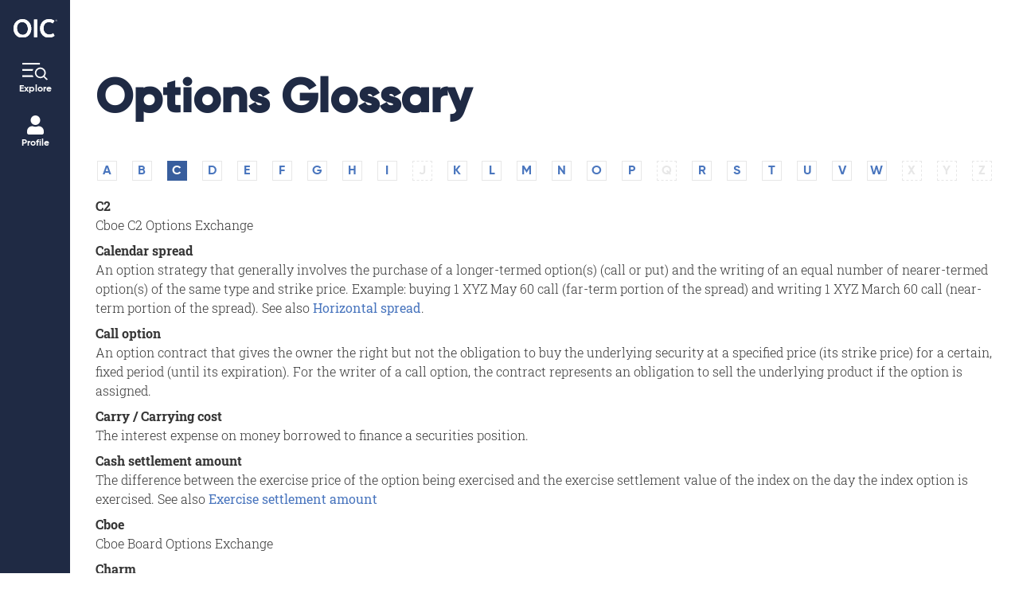

--- FILE ---
content_type: text/html; charset=utf-8
request_url: https://www.optionseducation.org/referencelibrary/optionsglossary?filter=C
body_size: 10831
content:
<!DOCTYPE html>
<html lang="en">

<head id="head">
<!-- Google Tag Manager -->
<script>(function(w,d,s,l,i){w[l]=w[l]||[];w[l].push({'gtm.start':
new Date().getTime(),event:'gtm.js'});var f=d.getElementsByTagName(s)[0],
j=d.createElement(s),dl=l!='dataLayer'?'&l='+l:'';j.async=true;j.src=
'https://www.googletagmanager.com/gtm.js?id='+i+dl;f.parentNode.insertBefore(j,f);
})(window,document,'script','dataLayer','GTM-W59BBZV');</script>
<!-- End Google Tag Manager -->    <meta charset="utf-8">
    <meta http-equiv="X-UA-Compatible" content="IE=edge">
    <meta name="viewport" content="width=device-width,initial-scale=1.0">

    
<title>Options Glossary</title>

    <link rel="canonical" href="https://www.optionseducation.org/referencelibrary/optionsglossary" />


<meta property="og:type" content="website" />


        <meta property="og:title" content="Options Glossary">
        <meta property="og:url" content="https://www.optionseducation.org/referencelibrary/optionsglossary">
        <meta property="twitter:title" content="Options Glossary">



    <link href="/thirdparty/pro.fontawesome.com/v5.6.3/css/all.css?v=MhR9coxLZBRsFxTQyMevLVI0lr6gGXVGjEF1idc2xSU" rel="stylesheet">
<style>
	/* cyrillic-ext */
	@font-face {
		font-family: 'Lora';
		font-style: italic;
		font-weight: 400;
		src: url('https://fonts.gstatic.com/s/lora/v15/0QI8MX1D_JOuMw_hLdO6T2wV9KnW-MoFoqJ2nOeZ.woff2') format('woff2');
		unicode-range: U+0460-052F, U+1C80-1C88, U+20B4, U+2DE0-2DFF, U+A640-A69F, U+FE2E-FE2F;
	}
	/* cyrillic */
	@font-face {
		font-family: 'Lora';
		font-style: italic;
		font-weight: 400;
		src: url('https://fonts.gstatic.com/s/lora/v15/0QI8MX1D_JOuMw_hLdO6T2wV9KnW-MoFoqt2nOeZ.woff2') format('woff2');
		unicode-range: U+0400-045F, U+0490-0491, U+04B0-04B1, U+2116;
	}
	/* vietnamese */
	@font-face {
		font-family: 'Lora';
		font-style: italic;
		font-weight: 400;
		src: url('https://fonts.gstatic.com/s/lora/v15/0QI8MX1D_JOuMw_hLdO6T2wV9KnW-MoFoqB2nOeZ.woff2') format('woff2');
		unicode-range: U+0102-0103, U+0110-0111, U+0128-0129, U+0168-0169, U+01A0-01A1, U+01AF-01B0, U+1EA0-1EF9, U+20AB;
	}
	/* latin-ext */
	@font-face {
		font-family: 'Lora';
		font-style: italic;
		font-weight: 400;
		src: url('https://fonts.gstatic.com/s/lora/v15/0QI8MX1D_JOuMw_hLdO6T2wV9KnW-MoFoqF2nOeZ.woff2') format('woff2');
		unicode-range: U+0100-024F, U+0259, U+1E00-1EFF, U+2020, U+20A0-20AB, U+20AD-20CF, U+2113, U+2C60-2C7F, U+A720-A7FF;
	}
	/* latin */
	@font-face {
		font-family: 'Lora';
		font-style: italic;
		font-weight: 400;
		src: url('https://fonts.gstatic.com/s/lora/v15/0QI8MX1D_JOuMw_hLdO6T2wV9KnW-MoFoq92nA.woff2') format('woff2');
		unicode-range: U+0000-00FF, U+0131, U+0152-0153, U+02BB-02BC, U+02C6, U+02DA, U+02DC, U+2000-206F, U+2074, U+20AC, U+2122, U+2191, U+2193, U+2212, U+2215, U+FEFF, U+FFFD;
	}
	/* cyrillic-ext */
	@font-face {
		font-family: 'Lora';
		font-style: italic;
		font-weight: 700;
		src: url('https://fonts.gstatic.com/s/lora/v15/0QI8MX1D_JOuMw_hLdO6T2wV9KnW-C0CoqJ2nOeZ.woff2') format('woff2');
		unicode-range: U+0460-052F, U+1C80-1C88, U+20B4, U+2DE0-2DFF, U+A640-A69F, U+FE2E-FE2F;
	}
	/* cyrillic */
	@font-face {
		font-family: 'Lora';
		font-style: italic;
		font-weight: 700;
		src: url('https://fonts.gstatic.com/s/lora/v15/0QI8MX1D_JOuMw_hLdO6T2wV9KnW-C0Coqt2nOeZ.woff2') format('woff2');
		unicode-range: U+0400-045F, U+0490-0491, U+04B0-04B1, U+2116;
	}
	/* vietnamese */
	@font-face {
		font-family: 'Lora';
		font-style: italic;
		font-weight: 700;
		src: url('https://fonts.gstatic.com/s/lora/v15/0QI8MX1D_JOuMw_hLdO6T2wV9KnW-C0CoqB2nOeZ.woff2') format('woff2');
		unicode-range: U+0102-0103, U+0110-0111, U+0128-0129, U+0168-0169, U+01A0-01A1, U+01AF-01B0, U+1EA0-1EF9, U+20AB;
	}
	/* latin-ext */
	@font-face {
		font-family: 'Lora';
		font-style: italic;
		font-weight: 700;
		src: url('https://fonts.gstatic.com/s/lora/v15/0QI8MX1D_JOuMw_hLdO6T2wV9KnW-C0CoqF2nOeZ.woff2') format('woff2');
		unicode-range: U+0100-024F, U+0259, U+1E00-1EFF, U+2020, U+20A0-20AB, U+20AD-20CF, U+2113, U+2C60-2C7F, U+A720-A7FF;
	}
	/* latin */
	@font-face {
		font-family: 'Lora';
		font-style: italic;
		font-weight: 700;
		src: url('https://fonts.gstatic.com/s/lora/v15/0QI8MX1D_JOuMw_hLdO6T2wV9KnW-C0Coq92nA.woff2') format('woff2');
		unicode-range: U+0000-00FF, U+0131, U+0152-0153, U+02BB-02BC, U+02C6, U+02DA, U+02DC, U+2000-206F, U+2074, U+20AC, U+2122, U+2191, U+2193, U+2212, U+2215, U+FEFF, U+FFFD;
	}
	/* cyrillic-ext */
	@font-face {
		font-family: 'Lora';
		font-style: normal;
		font-weight: 400;
		src: url('https://fonts.gstatic.com/s/lora/v15/0QI6MX1D_JOuGQbT0gvTJPa787weuxJMkq1umA.woff2') format('woff2');
		unicode-range: U+0460-052F, U+1C80-1C88, U+20B4, U+2DE0-2DFF, U+A640-A69F, U+FE2E-FE2F;
	}
	/* cyrillic */
	@font-face {
		font-family: 'Lora';
		font-style: normal;
		font-weight: 400;
		src: url('https://fonts.gstatic.com/s/lora/v15/0QI6MX1D_JOuGQbT0gvTJPa787weuxJFkq1umA.woff2') format('woff2');
		unicode-range: U+0400-045F, U+0490-0491, U+04B0-04B1, U+2116;
	}
	/* vietnamese */
	@font-face {
		font-family: 'Lora';
		font-style: normal;
		font-weight: 400;
		src: url('https://fonts.gstatic.com/s/lora/v15/0QI6MX1D_JOuGQbT0gvTJPa787weuxJOkq1umA.woff2') format('woff2');
		unicode-range: U+0102-0103, U+0110-0111, U+0128-0129, U+0168-0169, U+01A0-01A1, U+01AF-01B0, U+1EA0-1EF9, U+20AB;
	}
	/* latin-ext */
	@font-face {
		font-family: 'Lora';
		font-style: normal;
		font-weight: 400;
		src: url('https://fonts.gstatic.com/s/lora/v15/0QI6MX1D_JOuGQbT0gvTJPa787weuxJPkq1umA.woff2') format('woff2');
		unicode-range: U+0100-024F, U+0259, U+1E00-1EFF, U+2020, U+20A0-20AB, U+20AD-20CF, U+2113, U+2C60-2C7F, U+A720-A7FF;
	}
	/* latin */
	@font-face {
		font-family: 'Lora';
		font-style: normal;
		font-weight: 400;
		src: url('https://fonts.gstatic.com/s/lora/v15/0QI6MX1D_JOuGQbT0gvTJPa787weuxJBkq0.woff2') format('woff2');
		unicode-range: U+0000-00FF, U+0131, U+0152-0153, U+02BB-02BC, U+02C6, U+02DA, U+02DC, U+2000-206F, U+2074, U+20AC, U+2122, U+2191, U+2193, U+2212, U+2215, U+FEFF, U+FFFD;
	}
	/* cyrillic-ext */
	@font-face {
		font-family: 'Lora';
		font-style: normal;
		font-weight: 700;
		src: url('https://fonts.gstatic.com/s/lora/v15/0QI6MX1D_JOuGQbT0gvTJPa787z5vBJMkq1umA.woff2') format('woff2');
		unicode-range: U+0460-052F, U+1C80-1C88, U+20B4, U+2DE0-2DFF, U+A640-A69F, U+FE2E-FE2F;
	}
	/* cyrillic */
	@font-face {
		font-family: 'Lora';
		font-style: normal;
		font-weight: 700;
		src: url('https://fonts.gstatic.com/s/lora/v15/0QI6MX1D_JOuGQbT0gvTJPa787z5vBJFkq1umA.woff2') format('woff2');
		unicode-range: U+0400-045F, U+0490-0491, U+04B0-04B1, U+2116;
	}
	/* vietnamese */
	@font-face {
		font-family: 'Lora';
		font-style: normal;
		font-weight: 700;
		src: url('https://fonts.gstatic.com/s/lora/v15/0QI6MX1D_JOuGQbT0gvTJPa787z5vBJOkq1umA.woff2') format('woff2');
		unicode-range: U+0102-0103, U+0110-0111, U+0128-0129, U+0168-0169, U+01A0-01A1, U+01AF-01B0, U+1EA0-1EF9, U+20AB;
	}
	/* latin-ext */
	@font-face {
		font-family: 'Lora';
		font-style: normal;
		font-weight: 700;
		src: url('https://fonts.gstatic.com/s/lora/v15/0QI6MX1D_JOuGQbT0gvTJPa787z5vBJPkq1umA.woff2') format('woff2');
		unicode-range: U+0100-024F, U+0259, U+1E00-1EFF, U+2020, U+20A0-20AB, U+20AD-20CF, U+2113, U+2C60-2C7F, U+A720-A7FF;
	}
	/* latin */
	@font-face {
		font-family: 'Lora';
		font-style: normal;
		font-weight: 700;
		src: url('https://fonts.gstatic.com/s/lora/v15/0QI6MX1D_JOuGQbT0gvTJPa787z5vBJBkq0.woff2') format('woff2');
		unicode-range: U+0000-00FF, U+0131, U+0152-0153, U+02BB-02BC, U+02C6, U+02DA, U+02DC, U+2000-206F, U+2074, U+20AC, U+2122, U+2191, U+2193, U+2212, U+2215, U+FEFF, U+FFFD;
	}
	/* cyrillic-ext */
	@font-face {
		font-family: 'Montserrat';
		font-style: italic;
		font-weight: 100;
		src: local('Montserrat Thin Italic'), local('Montserrat-ThinItalic'), url('https://fonts.gstatic.com/s/montserrat/v14/JTUOjIg1_i6t8kCHKm459WxZqh7p29NNpQ.woff2') format('woff2');
		unicode-range: U+0460-052F, U+1C80-1C88, U+20B4, U+2DE0-2DFF, U+A640-A69F, U+FE2E-FE2F;
	}
	/* cyrillic */
	@font-face {
		font-family: 'Montserrat';
		font-style: italic;
		font-weight: 100;
		src: local('Montserrat Thin Italic'), local('Montserrat-ThinItalic'), url('https://fonts.gstatic.com/s/montserrat/v14/JTUOjIg1_i6t8kCHKm459WxZqh7g29NNpQ.woff2') format('woff2');
		unicode-range: U+0400-045F, U+0490-0491, U+04B0-04B1, U+2116;
	}
	/* vietnamese */
	@font-face {
		font-family: 'Montserrat';
		font-style: italic;
		font-weight: 100;
		src: local('Montserrat Thin Italic'), local('Montserrat-ThinItalic'), url('https://fonts.gstatic.com/s/montserrat/v14/JTUOjIg1_i6t8kCHKm459WxZqh7r29NNpQ.woff2') format('woff2');
		unicode-range: U+0102-0103, U+0110-0111, U+0128-0129, U+0168-0169, U+01A0-01A1, U+01AF-01B0, U+1EA0-1EF9, U+20AB;
	}
	/* latin-ext */
	@font-face {
		font-family: 'Montserrat';
		font-style: italic;
		font-weight: 100;
		src: local('Montserrat Thin Italic'), local('Montserrat-ThinItalic'), url('https://fonts.gstatic.com/s/montserrat/v14/JTUOjIg1_i6t8kCHKm459WxZqh7q29NNpQ.woff2') format('woff2');
		unicode-range: U+0100-024F, U+0259, U+1E00-1EFF, U+2020, U+20A0-20AB, U+20AD-20CF, U+2113, U+2C60-2C7F, U+A720-A7FF;
	}
	/* latin */
	@font-face {
		font-family: 'Montserrat';
		font-style: italic;
		font-weight: 100;
		src: local('Montserrat Thin Italic'), local('Montserrat-ThinItalic'), url('https://fonts.gstatic.com/s/montserrat/v14/JTUOjIg1_i6t8kCHKm459WxZqh7k29M.woff2') format('woff2');
		unicode-range: U+0000-00FF, U+0131, U+0152-0153, U+02BB-02BC, U+02C6, U+02DA, U+02DC, U+2000-206F, U+2074, U+20AC, U+2122, U+2191, U+2193, U+2212, U+2215, U+FEFF, U+FFFD;
	}
	/* cyrillic-ext */
	@font-face {
		font-family: 'Montserrat';
		font-style: italic;
		font-weight: 200;
		src: local('Montserrat ExtraLight Italic'), local('Montserrat-ExtraLightItalic'), url('https://fonts.gstatic.com/s/montserrat/v14/JTUPjIg1_i6t8kCHKm459WxZBg_z8fZwnCo.woff2') format('woff2');
		unicode-range: U+0460-052F, U+1C80-1C88, U+20B4, U+2DE0-2DFF, U+A640-A69F, U+FE2E-FE2F;
	}
	/* cyrillic */
	@font-face {
		font-family: 'Montserrat';
		font-style: italic;
		font-weight: 200;
		src: local('Montserrat ExtraLight Italic'), local('Montserrat-ExtraLightItalic'), url('https://fonts.gstatic.com/s/montserrat/v14/JTUPjIg1_i6t8kCHKm459WxZBg_z-PZwnCo.woff2') format('woff2');
		unicode-range: U+0400-045F, U+0490-0491, U+04B0-04B1, U+2116;
	}
	/* vietnamese */
	@font-face {
		font-family: 'Montserrat';
		font-style: italic;
		font-weight: 200;
		src: local('Montserrat ExtraLight Italic'), local('Montserrat-ExtraLightItalic'), url('https://fonts.gstatic.com/s/montserrat/v14/JTUPjIg1_i6t8kCHKm459WxZBg_z8_ZwnCo.woff2') format('woff2');
		unicode-range: U+0102-0103, U+0110-0111, U+0128-0129, U+0168-0169, U+01A0-01A1, U+01AF-01B0, U+1EA0-1EF9, U+20AB;
	}
	/* latin-ext */
	@font-face {
		font-family: 'Montserrat';
		font-style: italic;
		font-weight: 200;
		src: local('Montserrat ExtraLight Italic'), local('Montserrat-ExtraLightItalic'), url('https://fonts.gstatic.com/s/montserrat/v14/JTUPjIg1_i6t8kCHKm459WxZBg_z8vZwnCo.woff2') format('woff2');
		unicode-range: U+0100-024F, U+0259, U+1E00-1EFF, U+2020, U+20A0-20AB, U+20AD-20CF, U+2113, U+2C60-2C7F, U+A720-A7FF;
	}
	/* latin */
	@font-face {
		font-family: 'Montserrat';
		font-style: italic;
		font-weight: 200;
		src: local('Montserrat ExtraLight Italic'), local('Montserrat-ExtraLightItalic'), url('https://fonts.gstatic.com/s/montserrat/v14/JTUPjIg1_i6t8kCHKm459WxZBg_z_PZw.woff2') format('woff2');
		unicode-range: U+0000-00FF, U+0131, U+0152-0153, U+02BB-02BC, U+02C6, U+02DA, U+02DC, U+2000-206F, U+2074, U+20AC, U+2122, U+2191, U+2193, U+2212, U+2215, U+FEFF, U+FFFD;
	}
	/* cyrillic-ext */
	@font-face {
		font-family: 'Montserrat';
		font-style: italic;
		font-weight: 300;
		src: local('Montserrat Light Italic'), local('Montserrat-LightItalic'), url('https://fonts.gstatic.com/s/montserrat/v14/JTUPjIg1_i6t8kCHKm459WxZYgzz8fZwnCo.woff2') format('woff2');
		unicode-range: U+0460-052F, U+1C80-1C88, U+20B4, U+2DE0-2DFF, U+A640-A69F, U+FE2E-FE2F;
	}
	/* cyrillic */
	@font-face {
		font-family: 'Montserrat';
		font-style: italic;
		font-weight: 300;
		src: local('Montserrat Light Italic'), local('Montserrat-LightItalic'), url('https://fonts.gstatic.com/s/montserrat/v14/JTUPjIg1_i6t8kCHKm459WxZYgzz-PZwnCo.woff2') format('woff2');
		unicode-range: U+0400-045F, U+0490-0491, U+04B0-04B1, U+2116;
	}
	/* vietnamese */
	@font-face {
		font-family: 'Montserrat';
		font-style: italic;
		font-weight: 300;
		src: local('Montserrat Light Italic'), local('Montserrat-LightItalic'), url('https://fonts.gstatic.com/s/montserrat/v14/JTUPjIg1_i6t8kCHKm459WxZYgzz8_ZwnCo.woff2') format('woff2');
		unicode-range: U+0102-0103, U+0110-0111, U+0128-0129, U+0168-0169, U+01A0-01A1, U+01AF-01B0, U+1EA0-1EF9, U+20AB;
	}
	/* latin-ext */
	@font-face {
		font-family: 'Montserrat';
		font-style: italic;
		font-weight: 300;
		src: local('Montserrat Light Italic'), local('Montserrat-LightItalic'), url('https://fonts.gstatic.com/s/montserrat/v14/JTUPjIg1_i6t8kCHKm459WxZYgzz8vZwnCo.woff2') format('woff2');
		unicode-range: U+0100-024F, U+0259, U+1E00-1EFF, U+2020, U+20A0-20AB, U+20AD-20CF, U+2113, U+2C60-2C7F, U+A720-A7FF;
	}
	/* latin */
	@font-face {
		font-family: 'Montserrat';
		font-style: italic;
		font-weight: 300;
		src: local('Montserrat Light Italic'), local('Montserrat-LightItalic'), url('https://fonts.gstatic.com/s/montserrat/v14/JTUPjIg1_i6t8kCHKm459WxZYgzz_PZw.woff2') format('woff2');
		unicode-range: U+0000-00FF, U+0131, U+0152-0153, U+02BB-02BC, U+02C6, U+02DA, U+02DC, U+2000-206F, U+2074, U+20AC, U+2122, U+2191, U+2193, U+2212, U+2215, U+FEFF, U+FFFD;
	}
	/* cyrillic-ext */
	@font-face {
		font-family: 'Montserrat';
		font-style: normal;
		font-weight: 100;
		src: local('Montserrat Thin'), local('Montserrat-Thin'), url('https://fonts.gstatic.com/s/montserrat/v14/JTUQjIg1_i6t8kCHKm45_QpRxC7mw9c.woff2') format('woff2');
		unicode-range: U+0460-052F, U+1C80-1C88, U+20B4, U+2DE0-2DFF, U+A640-A69F, U+FE2E-FE2F;
	}
	/* cyrillic */
	@font-face {
		font-family: 'Montserrat';
		font-style: normal;
		font-weight: 100;
		src: local('Montserrat Thin'), local('Montserrat-Thin'), url('https://fonts.gstatic.com/s/montserrat/v14/JTUQjIg1_i6t8kCHKm45_QpRzS7mw9c.woff2') format('woff2');
		unicode-range: U+0400-045F, U+0490-0491, U+04B0-04B1, U+2116;
	}
	/* vietnamese */
	@font-face {
		font-family: 'Montserrat';
		font-style: normal;
		font-weight: 100;
		src: local('Montserrat Thin'), local('Montserrat-Thin'), url('https://fonts.gstatic.com/s/montserrat/v14/JTUQjIg1_i6t8kCHKm45_QpRxi7mw9c.woff2') format('woff2');
		unicode-range: U+0102-0103, U+0110-0111, U+0128-0129, U+0168-0169, U+01A0-01A1, U+01AF-01B0, U+1EA0-1EF9, U+20AB;
	}
	/* latin-ext */
	@font-face {
		font-family: 'Montserrat';
		font-style: normal;
		font-weight: 100;
		src: local('Montserrat Thin'), local('Montserrat-Thin'), url('https://fonts.gstatic.com/s/montserrat/v14/JTUQjIg1_i6t8kCHKm45_QpRxy7mw9c.woff2') format('woff2');
		unicode-range: U+0100-024F, U+0259, U+1E00-1EFF, U+2020, U+20A0-20AB, U+20AD-20CF, U+2113, U+2C60-2C7F, U+A720-A7FF;
	}
	/* latin */
	@font-face {
		font-family: 'Montserrat';
		font-style: normal;
		font-weight: 100;
		src: local('Montserrat Thin'), local('Montserrat-Thin'), url('https://fonts.gstatic.com/s/montserrat/v14/JTUQjIg1_i6t8kCHKm45_QpRyS7m.woff2') format('woff2');
		unicode-range: U+0000-00FF, U+0131, U+0152-0153, U+02BB-02BC, U+02C6, U+02DA, U+02DC, U+2000-206F, U+2074, U+20AC, U+2122, U+2191, U+2193, U+2212, U+2215, U+FEFF, U+FFFD;
	}
	/* cyrillic-ext */
	@font-face {
		font-family: 'Montserrat';
		font-style: normal;
		font-weight: 200;
		src: local('Montserrat ExtraLight'), local('Montserrat-ExtraLight'), url('https://fonts.gstatic.com/s/montserrat/v14/JTURjIg1_i6t8kCHKm45_aZA3gTD_u50.woff2') format('woff2');
		unicode-range: U+0460-052F, U+1C80-1C88, U+20B4, U+2DE0-2DFF, U+A640-A69F, U+FE2E-FE2F;
	}
	/* cyrillic */
	@font-face {
		font-family: 'Montserrat';
		font-style: normal;
		font-weight: 200;
		src: local('Montserrat ExtraLight'), local('Montserrat-ExtraLight'), url('https://fonts.gstatic.com/s/montserrat/v14/JTURjIg1_i6t8kCHKm45_aZA3g3D_u50.woff2') format('woff2');
		unicode-range: U+0400-045F, U+0490-0491, U+04B0-04B1, U+2116;
	}
	/* vietnamese */
	@font-face {
		font-family: 'Montserrat';
		font-style: normal;
		font-weight: 200;
		src: local('Montserrat ExtraLight'), local('Montserrat-ExtraLight'), url('https://fonts.gstatic.com/s/montserrat/v14/JTURjIg1_i6t8kCHKm45_aZA3gbD_u50.woff2') format('woff2');
		unicode-range: U+0102-0103, U+0110-0111, U+0128-0129, U+0168-0169, U+01A0-01A1, U+01AF-01B0, U+1EA0-1EF9, U+20AB;
	}
	/* latin-ext */
	@font-face {
		font-family: 'Montserrat';
		font-style: normal;
		font-weight: 200;
		src: local('Montserrat ExtraLight'), local('Montserrat-ExtraLight'), url('https://fonts.gstatic.com/s/montserrat/v14/JTURjIg1_i6t8kCHKm45_aZA3gfD_u50.woff2') format('woff2');
		unicode-range: U+0100-024F, U+0259, U+1E00-1EFF, U+2020, U+20A0-20AB, U+20AD-20CF, U+2113, U+2C60-2C7F, U+A720-A7FF;
	}
	/* latin */
	@font-face {
		font-family: 'Montserrat';
		font-style: normal;
		font-weight: 200;
		src: local('Montserrat ExtraLight'), local('Montserrat-ExtraLight'), url('https://fonts.gstatic.com/s/montserrat/v14/JTURjIg1_i6t8kCHKm45_aZA3gnD_g.woff2') format('woff2');
		unicode-range: U+0000-00FF, U+0131, U+0152-0153, U+02BB-02BC, U+02C6, U+02DA, U+02DC, U+2000-206F, U+2074, U+20AC, U+2122, U+2191, U+2193, U+2212, U+2215, U+FEFF, U+FFFD;
	}
	/* cyrillic-ext */
	@font-face {
		font-family: 'Montserrat';
		font-style: normal;
		font-weight: 300;
		src: local('Montserrat Light'), local('Montserrat-Light'), url('https://fonts.gstatic.com/s/montserrat/v14/JTURjIg1_i6t8kCHKm45_cJD3gTD_u50.woff2') format('woff2');
		unicode-range: U+0460-052F, U+1C80-1C88, U+20B4, U+2DE0-2DFF, U+A640-A69F, U+FE2E-FE2F;
	}
	/* cyrillic */
	@font-face {
		font-family: 'Montserrat';
		font-style: normal;
		font-weight: 300;
		src: local('Montserrat Light'), local('Montserrat-Light'), url('https://fonts.gstatic.com/s/montserrat/v14/JTURjIg1_i6t8kCHKm45_cJD3g3D_u50.woff2') format('woff2');
		unicode-range: U+0400-045F, U+0490-0491, U+04B0-04B1, U+2116;
	}
	/* vietnamese */
	@font-face {
		font-family: 'Montserrat';
		font-style: normal;
		font-weight: 300;
		src: local('Montserrat Light'), local('Montserrat-Light'), url('https://fonts.gstatic.com/s/montserrat/v14/JTURjIg1_i6t8kCHKm45_cJD3gbD_u50.woff2') format('woff2');
		unicode-range: U+0102-0103, U+0110-0111, U+0128-0129, U+0168-0169, U+01A0-01A1, U+01AF-01B0, U+1EA0-1EF9, U+20AB;
	}
	/* latin-ext */
	@font-face {
		font-family: 'Montserrat';
		font-style: normal;
		font-weight: 300;
		src: local('Montserrat Light'), local('Montserrat-Light'), url('https://fonts.gstatic.com/s/montserrat/v14/JTURjIg1_i6t8kCHKm45_cJD3gfD_u50.woff2') format('woff2');
		unicode-range: U+0100-024F, U+0259, U+1E00-1EFF, U+2020, U+20A0-20AB, U+20AD-20CF, U+2113, U+2C60-2C7F, U+A720-A7FF;
	}
	/* latin */
	@font-face {
		font-family: 'Montserrat';
		font-style: normal;
		font-weight: 300;
		src: local('Montserrat Light'), local('Montserrat-Light'), url('https://fonts.gstatic.com/s/montserrat/v14/JTURjIg1_i6t8kCHKm45_cJD3gnD_g.woff2') format('woff2');
		unicode-range: U+0000-00FF, U+0131, U+0152-0153, U+02BB-02BC, U+02C6, U+02DA, U+02DC, U+2000-206F, U+2074, U+20AC, U+2122, U+2191, U+2193, U+2212, U+2215, U+FEFF, U+FFFD;
	}
	/* cyrillic-ext */
	@font-face {
		font-family: 'Montserrat';
		font-style: normal;
		font-weight: 400;
		src: local('Montserrat Regular'), local('Montserrat-Regular'), url('https://fonts.gstatic.com/s/montserrat/v14/JTUSjIg1_i6t8kCHKm459WRhyzbi.woff2') format('woff2');
		unicode-range: U+0460-052F, U+1C80-1C88, U+20B4, U+2DE0-2DFF, U+A640-A69F, U+FE2E-FE2F;
	}
	/* cyrillic */
	@font-face {
		font-family: 'Montserrat';
		font-style: normal;
		font-weight: 400;
		src: local('Montserrat Regular'), local('Montserrat-Regular'), url('https://fonts.gstatic.com/s/montserrat/v14/JTUSjIg1_i6t8kCHKm459W1hyzbi.woff2') format('woff2');
		unicode-range: U+0400-045F, U+0490-0491, U+04B0-04B1, U+2116;
	}
	/* vietnamese */
	@font-face {
		font-family: 'Montserrat';
		font-style: normal;
		font-weight: 400;
		src: local('Montserrat Regular'), local('Montserrat-Regular'), url('https://fonts.gstatic.com/s/montserrat/v14/JTUSjIg1_i6t8kCHKm459WZhyzbi.woff2') format('woff2');
		unicode-range: U+0102-0103, U+0110-0111, U+0128-0129, U+0168-0169, U+01A0-01A1, U+01AF-01B0, U+1EA0-1EF9, U+20AB;
	}
	/* latin-ext */
	@font-face {
		font-family: 'Montserrat';
		font-style: normal;
		font-weight: 400;
		src: local('Montserrat Regular'), local('Montserrat-Regular'), url('https://fonts.gstatic.com/s/montserrat/v14/JTUSjIg1_i6t8kCHKm459Wdhyzbi.woff2') format('woff2');
		unicode-range: U+0100-024F, U+0259, U+1E00-1EFF, U+2020, U+20A0-20AB, U+20AD-20CF, U+2113, U+2C60-2C7F, U+A720-A7FF;
	}
	/* latin */
	@font-face {
		font-family: 'Montserrat';
		font-style: normal;
		font-weight: 400;
		src: local('Montserrat Regular'), local('Montserrat-Regular'), url('https://fonts.gstatic.com/s/montserrat/v14/JTUSjIg1_i6t8kCHKm459Wlhyw.woff2') format('woff2');
		unicode-range: U+0000-00FF, U+0131, U+0152-0153, U+02BB-02BC, U+02C6, U+02DA, U+02DC, U+2000-206F, U+2074, U+20AC, U+2122, U+2191, U+2193, U+2212, U+2215, U+FEFF, U+FFFD;
	}
	/* cyrillic-ext */
	@font-face {
		font-family: 'Montserrat';
		font-style: normal;
		font-weight: 500;
		src: local('Montserrat Medium'), local('Montserrat-Medium'), url('https://fonts.gstatic.com/s/montserrat/v14/JTURjIg1_i6t8kCHKm45_ZpC3gTD_u50.woff2') format('woff2');
		unicode-range: U+0460-052F, U+1C80-1C88, U+20B4, U+2DE0-2DFF, U+A640-A69F, U+FE2E-FE2F;
	}
	/* cyrillic */
	@font-face {
		font-family: 'Montserrat';
		font-style: normal;
		font-weight: 500;
		src: local('Montserrat Medium'), local('Montserrat-Medium'), url('https://fonts.gstatic.com/s/montserrat/v14/JTURjIg1_i6t8kCHKm45_ZpC3g3D_u50.woff2') format('woff2');
		unicode-range: U+0400-045F, U+0490-0491, U+04B0-04B1, U+2116;
	}
	/* vietnamese */
	@font-face {
		font-family: 'Montserrat';
		font-style: normal;
		font-weight: 500;
		src: local('Montserrat Medium'), local('Montserrat-Medium'), url('https://fonts.gstatic.com/s/montserrat/v14/JTURjIg1_i6t8kCHKm45_ZpC3gbD_u50.woff2') format('woff2');
		unicode-range: U+0102-0103, U+0110-0111, U+0128-0129, U+0168-0169, U+01A0-01A1, U+01AF-01B0, U+1EA0-1EF9, U+20AB;
	}
	/* latin-ext */
	@font-face {
		font-family: 'Montserrat';
		font-style: normal;
		font-weight: 500;
		src: local('Montserrat Medium'), local('Montserrat-Medium'), url('https://fonts.gstatic.com/s/montserrat/v14/JTURjIg1_i6t8kCHKm45_ZpC3gfD_u50.woff2') format('woff2');
		unicode-range: U+0100-024F, U+0259, U+1E00-1EFF, U+2020, U+20A0-20AB, U+20AD-20CF, U+2113, U+2C60-2C7F, U+A720-A7FF;
	}
	/* latin */
	@font-face {
		font-family: 'Montserrat';
		font-style: normal;
		font-weight: 500;
		src: local('Montserrat Medium'), local('Montserrat-Medium'), url('https://fonts.gstatic.com/s/montserrat/v14/JTURjIg1_i6t8kCHKm45_ZpC3gnD_g.woff2') format('woff2');
		unicode-range: U+0000-00FF, U+0131, U+0152-0153, U+02BB-02BC, U+02C6, U+02DA, U+02DC, U+2000-206F, U+2074, U+20AC, U+2122, U+2191, U+2193, U+2212, U+2215, U+FEFF, U+FFFD;
	}
	/* cyrillic-ext */
	@font-face {
		font-family: 'Montserrat';
		font-style: normal;
		font-weight: 600;
		src: local('Montserrat SemiBold'), local('Montserrat-SemiBold'), url('https://fonts.gstatic.com/s/montserrat/v14/JTURjIg1_i6t8kCHKm45_bZF3gTD_u50.woff2') format('woff2');
		unicode-range: U+0460-052F, U+1C80-1C88, U+20B4, U+2DE0-2DFF, U+A640-A69F, U+FE2E-FE2F;
	}
	/* cyrillic */
	@font-face {
		font-family: 'Montserrat';
		font-style: normal;
		font-weight: 600;
		src: local('Montserrat SemiBold'), local('Montserrat-SemiBold'), url('https://fonts.gstatic.com/s/montserrat/v14/JTURjIg1_i6t8kCHKm45_bZF3g3D_u50.woff2') format('woff2');
		unicode-range: U+0400-045F, U+0490-0491, U+04B0-04B1, U+2116;
	}
	/* vietnamese */
	@font-face {
		font-family: 'Montserrat';
		font-style: normal;
		font-weight: 600;
		src: local('Montserrat SemiBold'), local('Montserrat-SemiBold'), url('https://fonts.gstatic.com/s/montserrat/v14/JTURjIg1_i6t8kCHKm45_bZF3gbD_u50.woff2') format('woff2');
		unicode-range: U+0102-0103, U+0110-0111, U+0128-0129, U+0168-0169, U+01A0-01A1, U+01AF-01B0, U+1EA0-1EF9, U+20AB;
	}
	/* latin-ext */
	@font-face {
		font-family: 'Montserrat';
		font-style: normal;
		font-weight: 600;
		src: local('Montserrat SemiBold'), local('Montserrat-SemiBold'), url('https://fonts.gstatic.com/s/montserrat/v14/JTURjIg1_i6t8kCHKm45_bZF3gfD_u50.woff2') format('woff2');
		unicode-range: U+0100-024F, U+0259, U+1E00-1EFF, U+2020, U+20A0-20AB, U+20AD-20CF, U+2113, U+2C60-2C7F, U+A720-A7FF;
	}
	/* latin */
	@font-face {
		font-family: 'Montserrat';
		font-style: normal;
		font-weight: 600;
		src: local('Montserrat SemiBold'), local('Montserrat-SemiBold'), url('https://fonts.gstatic.com/s/montserrat/v14/JTURjIg1_i6t8kCHKm45_bZF3gnD_g.woff2') format('woff2');
		unicode-range: U+0000-00FF, U+0131, U+0152-0153, U+02BB-02BC, U+02C6, U+02DA, U+02DC, U+2000-206F, U+2074, U+20AC, U+2122, U+2191, U+2193, U+2212, U+2215, U+FEFF, U+FFFD;
	}
	/* cyrillic-ext */
	@font-face {
		font-family: 'Montserrat';
		font-style: normal;
		font-weight: 700;
		src: local('Montserrat Bold'), local('Montserrat-Bold'), url('https://fonts.gstatic.com/s/montserrat/v14/JTURjIg1_i6t8kCHKm45_dJE3gTD_u50.woff2') format('woff2');
		unicode-range: U+0460-052F, U+1C80-1C88, U+20B4, U+2DE0-2DFF, U+A640-A69F, U+FE2E-FE2F;
	}
	/* cyrillic */
	@font-face {
		font-family: 'Montserrat';
		font-style: normal;
		font-weight: 700;
		src: local('Montserrat Bold'), local('Montserrat-Bold'), url('https://fonts.gstatic.com/s/montserrat/v14/JTURjIg1_i6t8kCHKm45_dJE3g3D_u50.woff2') format('woff2');
		unicode-range: U+0400-045F, U+0490-0491, U+04B0-04B1, U+2116;
	}
	/* vietnamese */
	@font-face {
		font-family: 'Montserrat';
		font-style: normal;
		font-weight: 700;
		src: local('Montserrat Bold'), local('Montserrat-Bold'), url('https://fonts.gstatic.com/s/montserrat/v14/JTURjIg1_i6t8kCHKm45_dJE3gbD_u50.woff2') format('woff2');
		unicode-range: U+0102-0103, U+0110-0111, U+0128-0129, U+0168-0169, U+01A0-01A1, U+01AF-01B0, U+1EA0-1EF9, U+20AB;
	}
	/* latin-ext */
	@font-face {
		font-family: 'Montserrat';
		font-style: normal;
		font-weight: 700;
		src: local('Montserrat Bold'), local('Montserrat-Bold'), url('https://fonts.gstatic.com/s/montserrat/v14/JTURjIg1_i6t8kCHKm45_dJE3gfD_u50.woff2') format('woff2');
		unicode-range: U+0100-024F, U+0259, U+1E00-1EFF, U+2020, U+20A0-20AB, U+20AD-20CF, U+2113, U+2C60-2C7F, U+A720-A7FF;
	}
	/* latin */
	@font-face {
		font-family: 'Montserrat';
		font-style: normal;
		font-weight: 700;
		src: local('Montserrat Bold'), local('Montserrat-Bold'), url('https://fonts.gstatic.com/s/montserrat/v14/JTURjIg1_i6t8kCHKm45_dJE3gnD_g.woff2') format('woff2');
		unicode-range: U+0000-00FF, U+0131, U+0152-0153, U+02BB-02BC, U+02C6, U+02DA, U+02DC, U+2000-206F, U+2074, U+20AC, U+2122, U+2191, U+2193, U+2212, U+2215, U+FEFF, U+FFFD;
	}

	/* cyrillic-ext */
	@font-face {
		font-family: 'Roboto Slab';
		font-style: normal;
		font-weight: 300;
		src: url('https://fonts.gstatic.com/s/robotoslab/v13/BngMUXZYTXPIvIBgJJSb6ufA5qW54A.woff2') format('woff2');
		unicode-range: U+0460-052F, U+1C80-1C88, U+20B4, U+2DE0-2DFF, U+A640-A69F, U+FE2E-FE2F;
		font-display: swap;
	}
	/* cyrillic */
	@font-face {
		font-family: 'Roboto Slab';
		font-style: normal;
		font-weight: 300;
		src: url('https://fonts.gstatic.com/s/robotoslab/v13/BngMUXZYTXPIvIBgJJSb6ufJ5qW54A.woff2') format('woff2');
		unicode-range: U+0400-045F, U+0490-0491, U+04B0-04B1, U+2116;
		font-display: swap;
	}
	/* greek-ext */
	@font-face {
		font-family: 'Roboto Slab';
		font-style: normal;
		font-weight: 300;
		src: url('https://fonts.gstatic.com/s/robotoslab/v13/BngMUXZYTXPIvIBgJJSb6ufB5qW54A.woff2') format('woff2');
		unicode-range: U+1F00-1FFF;
		font-display: swap;
	}
	/* greek */
	@font-face {
		font-family: 'Roboto Slab';
		font-style: normal;
		font-weight: 300;
		src: url('https://fonts.gstatic.com/s/robotoslab/v13/BngMUXZYTXPIvIBgJJSb6ufO5qW54A.woff2') format('woff2');
		unicode-range: U+0370-03FF;
		font-display: swap;
	}
	/* vietnamese */
	@font-face {
		font-family: 'Roboto Slab';
		font-style: normal;
		font-weight: 300;
		src: url('https://fonts.gstatic.com/s/robotoslab/v13/BngMUXZYTXPIvIBgJJSb6ufC5qW54A.woff2') format('woff2');
		unicode-range: U+0102-0103, U+0110-0111, U+0128-0129, U+0168-0169, U+01A0-01A1, U+01AF-01B0, U+1EA0-1EF9, U+20AB;
		font-display: swap;
	}
	/* latin-ext */
	@font-face {
		font-family: 'Roboto Slab';
		font-style: normal;
		font-weight: 300;
		src: url('https://fonts.gstatic.com/s/robotoslab/v13/BngMUXZYTXPIvIBgJJSb6ufD5qW54A.woff2') format('woff2');
		unicode-range: U+0100-024F, U+0259, U+1E00-1EFF, U+2020, U+20A0-20AB, U+20AD-20CF, U+2113, U+2C60-2C7F, U+A720-A7FF;
		font-display: swap;
	}
	/* latin */
	@font-face {
		font-family: 'Roboto Slab';
		font-style: normal;
		font-weight: 300;
		src: url('https://fonts.gstatic.com/s/robotoslab/v13/BngMUXZYTXPIvIBgJJSb6ufN5qU.woff2') format('woff2');
		unicode-range: U+0000-00FF, U+0131, U+0152-0153, U+02BB-02BC, U+02C6, U+02DA, U+02DC, U+2000-206F, U+2074, U+20AC, U+2122, U+2191, U+2193, U+2212, U+2215, U+FEFF, U+FFFD;
		font-display: swap;
	}
	/* cyrillic-ext */
	@font-face {
		font-family: 'Roboto Slab';
		font-style: normal;
		font-weight: 400;
		src: url('https://fonts.gstatic.com/s/robotoslab/v13/BngMUXZYTXPIvIBgJJSb6ufA5qW54A.woff2') format('woff2');
		unicode-range: U+0460-052F, U+1C80-1C88, U+20B4, U+2DE0-2DFF, U+A640-A69F, U+FE2E-FE2F;
		font-display: swap;
	}
	/* cyrillic */
	@font-face {
		font-family: 'Roboto Slab';
		font-style: normal;
		font-weight: 400;
		src: url('https://fonts.gstatic.com/s/robotoslab/v13/BngMUXZYTXPIvIBgJJSb6ufJ5qW54A.woff2') format('woff2');
		unicode-range: U+0400-045F, U+0490-0491, U+04B0-04B1, U+2116;
		font-display: swap;
	}
	/* greek-ext */
	@font-face {
		font-family: 'Roboto Slab';
		font-style: normal;
		font-weight: 400;
		src: url('https://fonts.gstatic.com/s/robotoslab/v13/BngMUXZYTXPIvIBgJJSb6ufB5qW54A.woff2') format('woff2');
		unicode-range: U+1F00-1FFF;
		font-display: swap;
	}
	/* greek */
	@font-face {
		font-family: 'Roboto Slab';
		font-style: normal;
		font-weight: 400;
		src: url('https://fonts.gstatic.com/s/robotoslab/v13/BngMUXZYTXPIvIBgJJSb6ufO5qW54A.woff2') format('woff2');
		unicode-range: U+0370-03FF;
		font-display: swap;
	}
	/* vietnamese */
	@font-face {
		font-family: 'Roboto Slab';
		font-style: normal;
		font-weight: 400;
		src: url('https://fonts.gstatic.com/s/robotoslab/v13/BngMUXZYTXPIvIBgJJSb6ufC5qW54A.woff2') format('woff2');
		unicode-range: U+0102-0103, U+0110-0111, U+0128-0129, U+0168-0169, U+01A0-01A1, U+01AF-01B0, U+1EA0-1EF9, U+20AB;
		font-display: swap;
	}
	/* latin-ext */
	@font-face {
		font-family: 'Roboto Slab';
		font-style: normal;
		font-weight: 400;
		src: url('https://fonts.gstatic.com/s/robotoslab/v13/BngMUXZYTXPIvIBgJJSb6ufD5qW54A.woff2') format('woff2');
		unicode-range: U+0100-024F, U+0259, U+1E00-1EFF, U+2020, U+20A0-20AB, U+20AD-20CF, U+2113, U+2C60-2C7F, U+A720-A7FF;
		font-display: swap;
	}
	/* latin */
	@font-face {
		font-family: 'Roboto Slab';
		font-style: normal;
		font-weight: 400;
		src: url('https://fonts.gstatic.com/s/robotoslab/v13/BngMUXZYTXPIvIBgJJSb6ufN5qU.woff2') format('woff2');
		unicode-range: U+0000-00FF, U+0131, U+0152-0153, U+02BB-02BC, U+02C6, U+02DA, U+02DC, U+2000-206F, U+2074, U+20AC, U+2122, U+2191, U+2193, U+2212, U+2215, U+FEFF, U+FFFD;
		font-display: swap;
	}
	/* cyrillic-ext */
	@font-face {
		font-family: 'Roboto Slab';
		font-style: normal;
		font-weight: 700;
		src: url('https://fonts.gstatic.com/s/robotoslab/v13/BngMUXZYTXPIvIBgJJSb6ufA5qW54A.woff2') format('woff2');
		unicode-range: U+0460-052F, U+1C80-1C88, U+20B4, U+2DE0-2DFF, U+A640-A69F, U+FE2E-FE2F;
		font-display: swap;
	}
	/* cyrillic */
	@font-face {
		font-family: 'Roboto Slab';
		font-style: normal;
		font-weight: 700;
		src: url('https://fonts.gstatic.com/s/robotoslab/v13/BngMUXZYTXPIvIBgJJSb6ufJ5qW54A.woff2') format('woff2');
		unicode-range: U+0400-045F, U+0490-0491, U+04B0-04B1, U+2116;
		font-display: swap;
	}
	/* greek-ext */
	@font-face {
		font-family: 'Roboto Slab';
		font-style: normal;
		font-weight: 700;
		src: url('https://fonts.gstatic.com/s/robotoslab/v13/BngMUXZYTXPIvIBgJJSb6ufB5qW54A.woff2') format('woff2');
		unicode-range: U+1F00-1FFF;
		font-display: swap;
	}
	/* greek */
	@font-face {
		font-family: 'Roboto Slab';
		font-style: normal;
		font-weight: 700;
		src: url('https://fonts.gstatic.com/s/robotoslab/v13/BngMUXZYTXPIvIBgJJSb6ufO5qW54A.woff2') format('woff2');
		unicode-range: U+0370-03FF;
		font-display: swap;
	}
	/* vietnamese */
	@font-face {
		font-family: 'Roboto Slab';
		font-style: normal;
		font-weight: 700;
		src: url('https://fonts.gstatic.com/s/robotoslab/v13/BngMUXZYTXPIvIBgJJSb6ufC5qW54A.woff2') format('woff2');
		unicode-range: U+0102-0103, U+0110-0111, U+0128-0129, U+0168-0169, U+01A0-01A1, U+01AF-01B0, U+1EA0-1EF9, U+20AB;
		font-display: swap;
	}
	/* latin-ext */
	@font-face {
		font-family: 'Roboto Slab';
		font-style: normal;
		font-weight: 700;
		src: url('https://fonts.gstatic.com/s/robotoslab/v13/BngMUXZYTXPIvIBgJJSb6ufD5qW54A.woff2') format('woff2');
		unicode-range: U+0100-024F, U+0259, U+1E00-1EFF, U+2020, U+20A0-20AB, U+20AD-20CF, U+2113, U+2C60-2C7F, U+A720-A7FF;
		font-display: swap;
	}
	/* latin */
	@font-face {
		font-family: 'Roboto Slab';
		font-style: normal;
		font-weight: 700;
		src: url('https://fonts.gstatic.com/s/robotoslab/v13/BngMUXZYTXPIvIBgJJSb6ufN5qU.woff2') format('woff2');
		unicode-range: U+0000-00FF, U+0131, U+0152-0153, U+02BB-02BC, U+02C6, U+02DA, U+02DC, U+2000-206F, U+2074, U+20AC, U+2122, U+2191, U+2193, U+2212, U+2215, U+FEFF, U+FFFD;
		font-display: swap;
	}

	/* fallback */
	@font-face {
		font-family: 'Material Icons';
		font-style: normal;
		font-weight: 400;
		src: url('https://fonts.gstatic.com/s/materialicons/v85/flUhRq6tzZclQEJ-Vdg-IuiaDsNc.woff2') format('woff2');
	}
	/* fallback */
	@font-face {
		font-family: 'Material Icons Outlined';
		font-style: normal;
		font-weight: 400;
		src: url('https://fonts.gstatic.com/s/materialiconsoutlined/v56/gok-H7zzDkdnRel8-DQ6KAXJ69wP1tGnf4ZGhUce.woff2') format('woff2');
	}

	.material-icons {
		font-family: 'Material Icons';
		font-weight: normal;
		font-style: normal;
		font-size: 24px;
		line-height: 1;
		letter-spacing: normal;
		text-transform: none;
		display: inline-block;
		white-space: nowrap;
		word-wrap: normal;
		direction: ltr;
		-webkit-font-feature-settings: 'liga';
		-webkit-font-smoothing: antialiased;
	}

	.material-icons-outlined {
		font-family: 'Material Icons Outlined';
		font-weight: normal;
		font-style: normal;
		font-size: 24px;
		line-height: 1;
		letter-spacing: normal;
		text-transform: none;
		display: inline-block;
		white-space: nowrap;
		word-wrap: normal;
		direction: ltr;
		-webkit-font-feature-settings: 'liga';
		-webkit-font-smoothing: antialiased;
	}

    @import url("//hello.myfonts.net/count/37a6c2");
	
	/* Gilroy */
	@font-face {
		font-family: 'Gilroy-Thin';
		src: url('/fonts/Gilroy-Thin.woff2') format('woff2'),
				 url('/fonts/37A6C2_0_0.eot'),
				 url('/fonts/37A6C2_0_0.eot?#iefix') format('embedded-opentype');
		font-display: swap;
	}
	@font-face {
		font-family: 'Gilroy-UltraLightItalic';
		src: url('/fonts/37A6C2_1_0.eot');
		src: url('/fonts/37A6C2_1_0.eot?#iefix') format('embedded-opentype');
		font-display: swap;
	}
	@font-face {
		font-family: 'Gilroy-ThinItalic';
		src: url('/fonts/37A6C2_2_0.eot');
		src: url('/fonts/37A6C2_2_0.eot?#iefix') format('embedded-opentype');
		font-display: swap;
	}
	@font-face {
		font-family: 'Gilroy-SemiBoldItalic';
		src: url('/fonts/37A6C2_3_0.eot');
		src: url('/fonts/37A6C2_3_0.eot?#iefix') format('embedded-opentype');
		font-display: swap;
	}
	@font-face {
		font-family: 'Gilroy-SemiBold';
		src: url('/fonts/37A6C2_4_0.eot');
		src: url('/fonts/Gilroy-Semibold.woff2') format('woff2'),
				 url('/fonts/Gilroy-Semibold.woff') format('woff'),
				 url('/fonts/Gilroy-Semibold.ttf') format('truetype'),
				 url('/fonts/37A6C2_4_0.eot?#iefix') format('embedded-opentype');
		font-display: swap;
	}
	@font-face {
		font-family: 'Gilroy-UltraLight';
		src: url('/fonts/37A6C2_5_0.eot');
		src: url('/fonts/37A6C2_5_0.eot?#iefix') format('embedded-opentype');
		font-display: swap;
	}
	@font-face {
		font-family: 'Gilroy-Regular';
		src: url('/fonts/37A6C2_6_0.eot');
		src: url('/fonts/Gilroy-Regular.woff2') format('woff2'),
				 url('/fonts/Gilroy-Regular.woff') format('woff'),
				 url('/fonts/Gilroy-Regular.ttf') format('truetype'),
				 url('/fonts/37A6C2_6_0.eot?#iefix') format('embedded-opentype');
		font-display: swap;
	}
	@font-face {
		font-family: 'Gilroy-RegularItalic';
		src: url('/fonts/37A6C2_7_0.eot');
		src: url('/fonts/37A6C2_7_0.eot?#iefix') format('embedded-opentype');
		font-display: swap;
	}
	@font-face {
		font-family: 'Gilroy-MediumItalic';
		src: url('/fonts/37A6C2_8_0.eot');
		src: url('/fonts/37A6C2_8_0.eot?#iefix') format('embedded-opentype');
		font-display: swap;
	}
	@font-face {
		font-family: 'Gilroy-Medium';
		src: url('/fonts/37A6C2_9_0.eot');
		src: url('/fonts/Gilroy-Medium.woff2') format('woff2'),
				 url('/fonts/Gilroy-Medium.woff') format('woff'),
				 url('/fonts/Gilroy-Medium.ttf') format('truetype'),
				 url('/fonts/37A6C2_9_0.eot?#iefix') format('embedded-opentype');
		font-display: swap;
	}
	@font-face {
		font-family: 'Gilroy-LightItalic';
		src: url('/fonts/37A6C2_A_0.eot');
		src: url('/fonts/37A6C2_A_0.eot?#iefix') format('embedded-opentype');
		font-display: swap;
	}
	@font-face {
		font-family: 'Gilroy-Light';
		src: url('/fonts/37A6C2_B_0.eot');
		src: url('/fonts/37A6C2_B_0.eot?#iefix') format('embedded-opentype');
		font-display: swap;
	}
	@font-face {
		font-family: 'Gilroy-HeavyItalic';
		src: url('/fonts/37A6C2_C_0.eot');
		src: url('/fonts/37A6C2_C_0.eot?#iefix') format('embedded-opentype');
		font-display: swap;
	}
	@font-face {
		font-family: 'Gilroy-Heavy';
		src: url('/fonts/37A6C2_D_0.eot');
		src: url('/fonts/37A6C2_D_0.eot?#iefix') format('embedded-opentype');
		font-display: swap;
	}
	@font-face {
		font-family: 'Gilroy-ExtraBoldItalic';
		src: url('/fonts/37A6C2_E_0.eot');
		src: url('/fonts/37A6C2_E_0.eot?#iefix') format('embedded-opentype');
		font-display: swap;
	}
	@font-face {
		font-family: 'Gilroy-ExtraBold';
		src: url('/fonts/37A6C2_F_0.eot');
		src: url('/fonts/Gilroy-Extrabold.woff2') format('woff2'),
				 url('/fonts/Gilroy-Extrabold.woff') format('woff'),
				 url('/fonts/37A6C2_F_0.eot?#iefix') format('embedded-opentype'),
				 url('/fonts/Gilroy-Extrabold.ttf') format('truetype');
		font-display: swap;
	}
	@font-face {
		font-family: 'Gilroy-BoldItalic';
		src: url('/fonts/37A6C2_10_0.eot');
		src: url('/fonts/37A6C2_10_0.eot?#iefix') format('embedded-opentype');
		font-display: swap;
	}
	@font-face {
		font-family: 'Gilroy-Bold';
		src: url('/fonts/37A6C2_11_0.eot');
		src: url('/fonts/Gilroy-Bold.woff2') format('woff2'),
				 url('/fonts/Gilroy-Bold.woff') format('woff'),
				 url('/fonts/37A6C2_11_0.eot?#iefix') format('embedded-opentype'),
				 url('/fonts/Gilroy-Bold.ttf') format('truetype');
		font-display: swap;
	}
	@font-face {
		font-family: 'Gilroy-BlackItalic';
		src: url('/fonts/37A6C2_12_0.eot');
		src: url('/fonts/37A6C2_12_0.eot?#iefix') format('embedded-opentype');
		font-display: swap;
	}
	@font-face {
		font-family: 'Gilroy-Black';
		src: url('/fonts/37A6C2_13_0.eot');
		src: url('/fonts/37A6C2_13_0.eot?#iefix') format('embedded-opentype');
		font-display: swap;
	}
</style>
<link id="maincss" href="/dist/styles/main.css?v=pE78SZpt6xRZ4AF3QaIPfwxJWbfYDJhC_Hjk0PyGrto" rel="preload" as="style" onload="this.rel='stylesheet'">
<script>
	const html = document.documentElement;
	const head = html.querySelector('head');
	const css = document.getElementById('maincss');

	html.classList.add('no-css');
	head.insertAdjacentHTML("beforeend", "<style>.no-css header {visibility: hidden}</style>")
	css.addEventListener("load", () => {
		html.classList.remove('no-css');
	});
</script>
<link href="/dist/styles/legacy.css?v=0bynyPX6nWe_pNem2-If4BucHdNnABU80gcvY6VJOGw" rel="stylesheet">

    

    
	


    

    

    <link href="https://www.optionseducation.org/getattachment/5b982811-3baf-467f-9ce8-306cdc3f0f80/favicon.ico?lang=en-US&ext=.ico" type="image/x-icon" rel="shortcut icon" />
<link href="https://www.optionseducation.org/getattachment/5b982811-3baf-467f-9ce8-306cdc3f0f80/favicon.ico?lang=en-US&ext=.ico" type="image/x-icon" rel="icon" />

    

    <script type="text/javascript">
        window.dataLayer = window.dataLayer || [];
        dataLayer.push({ 'event': 'Anonymous user', 'kenticoContactID': 'd55d6e20-e7ba-4b06-a189-71d0a3c211ef' });
        if (getCookie("GTMLogin") == "false") {
            deleteCookie("GTMLogin");
            dataLayer.push({ 'event': 'Login', 'formResult': 'Failure' });
        }

        function getCookie(name) {
            var value = "; " + document.cookie;
            var parts = value.split("; " + name + "=");
            if (parts.length == 2) return parts.pop().split(";").shift();
        }

        function deleteCookie(name) {
            document.cookie = name + '=;expires=Thu, 01 Jan 1970 00:00:01 GMT;';
        }
    </script>

</head>

<body>
<!-- Google Tag Manager (noscript) -->
<noscript><iframe src="https://www.googletagmanager.com/ns.html?id=GTM-W59BBZV"
height="0" width="0" style="display:none;visibility:hidden"></iframe></noscript>
<!-- End Google Tag Manager (noscript) -->
    <div class="page">
        <header class="header">

            
                
                <div class="header-rail">
    <a class="header-logo" href="/" aria-label="Go to the Home page">
        <img class="logo-img" src="/img/logo-light.svg?v=fYLu-uTM1O9TLdkXvYkhCncuArHuPKaHH1ChrGfVUo8" alt="The Options Industry Council" />
    </a>
    <div class="header-controls">
        <div class="header-nav">
            <button type="button" class="nav-toggle"><img src="/dist/img/explore-white.svg" alt="Explore"><span>Explore</span></button>
            <div class="nav-inner">
                <div class="nav-rail">
                    <a class="nav-logo" href="/" aria-label="Go to the Home page">
                        <img src="/img/logo-dark.svg?v=2mFoKrdex0l6rEUk9pdfC6nYE0FHGE2wHvZnFlxYGZI" alt="The Options Industry Council">
                    </a>
                    <button type="button" class="nav-toggle"><i class="fas fa-times"></i><span>Close</span></button>
                </div>

                <div class="nav-search">
                    <h6 class="nav-searchHeading">Search</h6>
                    <form class="nav-searchForm" method="get" action="/search" role="search">
                        <input name="searchtext" type="text" id="searchtext" class="nav-searchInput" placeholder="Keyword or Phrase" aria-label="Search"/>
                        <button class="nav-searchSubmit js-searchBtn" id="btnSearch" aria-label="Search"><span class="hideVisually">Submit Search</span><i class="fas fa-search"></i></button>
                    </form>
                </div>
                

<nav class="nav-main">
        <ul class="nav-list">
                <li class="nav-item">
                                <a class="nav-label" href="/Home" aria-label="Home">
                                    <span>Home</span>
                                </a>
                </li>
                <li class="nav-item">
                                <a class="nav-label" href="/optionsprofessionals/options-professionals" aria-label="Options Professionals">
                                    <span>Options Professionals</span>
                                </a>
                            <ul class="nav-subList">
                                        <li class="nav-subItem">
                                            <a class="nav-subLabel" href="/optionsprofessionals/advisor-resources" aria-label="Financial Advisor Resources">
                                                <i class="fas fa-arrow-right"></i><span>Financial Advisor Resources </span>
                                            </a>
                                        </li>
                                        <li class="nav-subItem">
                                            <a class="nav-subLabel" href="/optionsprofessionals/institutional-investor-resources-1" aria-label="Institutional Investor Resources">
                                                <i class="fas fa-arrow-right"></i><span>Institutional Investor Resources </span>
                                            </a>
                                        </li>
                            </ul>
                </li>
                <li class="nav-item">
                                <a class="nav-label" href="/news" aria-label="Articles and Updates">
                                    <span>Articles and Updates</span>
                                </a>
                </li>
                <li class="nav-item">
                                <a class="nav-label" href="/Podcasts" aria-label="Podcasts">
                                    <span>Podcasts</span>
                                </a>
                </li>
                <li class="nav-item">
                                <a class="nav-label" href="/videolibrary" aria-label="Video Library">
                                    <span>Video Library</span>
                                </a>
                </li>
                <li class="nav-item">
                                <span class="nav-label"><span>Events</span></span>
                            <ul class="nav-subList">
                                        <li class="nav-subItem">
                                            <a class="nav-subLabel" href="/events/upcoming-events" aria-label="Upcoming Events">
                                                <i class="fas fa-arrow-right"></i><span>Upcoming Events </span>
                                            </a>
                                        </li>
                                        <li class="nav-subItem">
                                            <a class="nav-subLabel" href="/events/on-demand-webinars" aria-label="On-Demand Webinars">
                                                <i class="fas fa-arrow-right"></i><span>On-Demand Webinars </span>
                                            </a>
                                        </li>
                            </ul>
                </li>
                <li class="nav-item">
                                <span class="nav-label"><span>The Options Education Center</span></span>
                            <ul class="nav-subList">
                                        <li class="nav-subItem">
                                            <a class="nav-subLabel" href="/theoptionseducationcenter/occ-learning" aria-label="OCC Learning">
                                                <i class="fas fa-arrow-right"></i><span>OCC Learning </span>
                                            </a>
                                        </li>
                            </ul>
                </li>
                <li class="nav-item">
                                <span class="nav-label"><span>Options Overview</span></span>
                            <ul class="nav-subList">
                                        <li class="nav-subItem">
                                            <a class="nav-subLabel" href="/optionsoverview/getting-started-with-options" aria-label="Getting Started with Options">
                                                <i class="fas fa-arrow-right"></i><span>Getting Started with Options </span>
                                            </a>
                                        </li>
                                        <li class="nav-subItem">
                                            <a class="nav-subLabel" href="/optionsoverview/what-is-an-option" aria-label="What is an Option?">
                                                <i class="fas fa-arrow-right"></i><span>What is an Option? </span>
                                            </a>
                                        </li>
                                        <li class="nav-subItem">
                                            <a class="nav-subLabel" href="/optionsoverview/options-basics" aria-label="Options Basics">
                                                <i class="fas fa-arrow-right"></i><span>Options Basics </span>
                                            </a>
                                        </li>
                                        <li class="nav-subItem">
                                            <a class="nav-subLabel" href="/optionsoverview/leverage-risk" aria-label="Leverage &amp; Risk">
                                                <i class="fas fa-arrow-right"></i><span>Leverage &amp; Risk </span>
                                            </a>
                                        </li>
                                        <li class="nav-subItem">
                                            <a class="nav-subLabel" href="/optionsoverview/exercising-options" aria-label="Exercising Options">
                                                <i class="fas fa-arrow-right"></i><span>Exercising Options </span>
                                            </a>
                                        </li>
                                        <li class="nav-subItem">
                                            <a class="nav-subLabel" href="/optionsoverview/what-are-the-benefits-risks" aria-label="What are the Benefits &amp; Risks?">
                                                <i class="fas fa-arrow-right"></i><span>What are the Benefits &amp; Risks? </span>
                                            </a>
                                        </li>
                                        <li class="nav-subItem">
                                            <a class="nav-subLabel" href="/optionsoverview/how-leaps-work" aria-label="How LEAPS&#xAE; Work">
                                                <i class="fas fa-arrow-right"></i><span>How LEAPS&#xAE; Work </span>
                                            </a>
                                        </li>
                                        <li class="nav-subItem">
                                            <a class="nav-subLabel" href="/optionsoverview/options-pricing" aria-label="Options Pricing">
                                                <i class="fas fa-arrow-right"></i><span>Options Pricing </span>
                                            </a>
                                        </li>
                                        <li class="nav-subItem">
                                            <a class="nav-subLabel" href="/optionsoverview/leaps-overview" aria-label="LEAPS&#xAE; - Options for the Long Term">
                                                <i class="fas fa-arrow-right"></i><span>LEAPS&#xAE; - Options for the Long Term </span>
                                            </a>
                                        </li>
                                        <li class="nav-subItem">
                                            <a class="nav-subLabel" href="/optionsoverview/availability-of-leaps" aria-label="Availability of LEAPS&#xAE;">
                                                <i class="fas fa-arrow-right"></i><span>Availability of LEAPS&#xAE; </span>
                                            </a>
                                        </li>
                                        <li class="nav-subItem">
                                            <a class="nav-subLabel" href="/optionsoverview/leaps-pricing" aria-label="LEAPS&#xAE; Pricing">
                                                <i class="fas fa-arrow-right"></i><span>LEAPS&#xAE; Pricing </span>
                                            </a>
                                        </li>
                                        <li class="nav-subItem">
                                            <a class="nav-subLabel" href="/optionsoverview/leaps-time-erosion-versus-delta-effect" aria-label="Time Erosion vs. Delta Effect">
                                                <i class="fas fa-arrow-right"></i><span>Time Erosion vs. Delta Effect </span>
                                            </a>
                                        </li>
                                        <li class="nav-subItem">
                                            <a class="nav-subLabel" href="/optionsoverview/leaps-strategies" aria-label="LEAPS&#xAE; Strategies">
                                                <i class="fas fa-arrow-right"></i><span>LEAPS&#xAE; Strategies </span>
                                            </a>
                                        </li>
                            </ul>
                </li>
                <li class="nav-item">
                                <span class="nav-label"><span>Strategies</span></span>
                            <ul class="nav-subList">
                                        <li class="nav-subItem">
                                            <a class="nav-subLabel" href="/strategies/choosing-the-right-strategy" aria-label="Choosing the Right Strategy">
                                                <i class="fas fa-arrow-right"></i><span>Choosing the Right Strategy </span>
                                            </a>
                                        </li>
                                        <li class="nav-subItem">
                                            <a class="nav-subLabel" href="/strategies/all-strategies-en" aria-label="All Strategies">
                                                <i class="fas fa-arrow-right"></i><span>All Strategies </span>
                                            </a>
                                        </li>
                                        <li class="nav-subItem">
                                            <a class="nav-subLabel" href="/strategies/bullish-outlook" aria-label="Bullish Outlook">
                                                <i class="fas fa-arrow-right"></i><span>Bullish Outlook </span>
                                            </a>
                                        </li>
                                        <li class="nav-subItem">
                                            <a class="nav-subLabel" href="/strategies/bearish-outlook" aria-label="Bearish Outlook">
                                                <i class="fas fa-arrow-right"></i><span>Bearish Outlook </span>
                                            </a>
                                        </li>
                                        <li class="nav-subItem">
                                            <a class="nav-subLabel" href="/strategies/neutral-outlook" aria-label="Neutral Outlook">
                                                <i class="fas fa-arrow-right"></i><span>Neutral Outlook </span>
                                            </a>
                                        </li>
                                        <li class="nav-subItem">
                                            <a class="nav-subLabel" href="/strategies/hedge-stock" aria-label="Hedge Stock">
                                                <i class="fas fa-arrow-right"></i><span>Hedge Stock </span>
                                            </a>
                                        </li>
                                        <li class="nav-subItem">
                                            <a class="nav-subLabel" href="/strategies/acquire-stock" aria-label="Acquire Stock">
                                                <i class="fas fa-arrow-right"></i><span>Acquire Stock </span>
                                            </a>
                                        </li>
                                        <li class="nav-subItem">
                                            <a class="nav-subLabel" href="/strategies/produce-income" aria-label="Produce Income">
                                                <i class="fas fa-arrow-right"></i><span>Produce Income </span>
                                            </a>
                                        </li>
                                        <li class="nav-subItem">
                                            <a class="nav-subLabel" href="/strategies/implied-volatility-increase" aria-label="Implied Volatility Increase">
                                                <i class="fas fa-arrow-right"></i><span>Implied Volatility Increase </span>
                                            </a>
                                        </li>
                                        <li class="nav-subItem">
                                            <a class="nav-subLabel" href="/strategies/implied-volatility-decrease" aria-label="Implied Volatility Decrease">
                                                <i class="fas fa-arrow-right"></i><span>Implied Volatility Decrease </span>
                                            </a>
                                        </li>
                                        <li class="nav-subItem">
                                            <a class="nav-subLabel" href="/strategies/sharp-move-up-or-down" aria-label="Sharp Move Up or Down">
                                                <i class="fas fa-arrow-right"></i><span>Sharp Move Up or Down </span>
                                            </a>
                                        </li>
                                        <li class="nav-subItem">
                                            <a class="nav-subLabel" href="/strategies/buying-index-calls-puts" aria-label="Buying Index Calls &amp; Puts">
                                                <i class="fas fa-arrow-right"></i><span>Buying Index Calls &amp; Puts </span>
                                            </a>
                                        </li>
                            </ul>
                </li>
                <li class="nav-item">
                                <span class="nav-label"><span>Advanced Concepts</span></span>
                            <ul class="nav-subList">
                                        <li class="nav-subItem">
                                            <a class="nav-subLabel" href="/advancedconcepts/getting-started" aria-label="Getting Started">
                                                <i class="fas fa-arrow-right"></i><span>Getting Started </span>
                                            </a>
                                        </li>
                                        <li class="nav-subItem">
                                            <a class="nav-subLabel" href="/advancedconcepts/index-options" aria-label="Index Options">
                                                <i class="fas fa-arrow-right"></i><span>Index Options </span>
                                            </a>
                                        </li>
                                        <li class="nav-subItem">
                                            <a class="nav-subLabel" href="/advancedconcepts/equity-vs-index-options" aria-label="Equity vs. Index Options">
                                                <i class="fas fa-arrow-right"></i><span>Equity vs. Index Options </span>
                                            </a>
                                        </li>
                                        <li class="nav-subItem">
                                            <a class="nav-subLabel" href="/advancedconcepts/understanding-options-greeks" aria-label="Understanding Options Greeks">
                                                <i class="fas fa-arrow-right"></i><span>Understanding Options Greeks </span>
                                            </a>
                                        </li>
                                        <li class="nav-subItem">
                                            <a class="nav-subLabel" href="/advancedconcepts/delta" aria-label="Delta">
                                                <i class="fas fa-arrow-right"></i><span>Delta </span>
                                            </a>
                                        </li>
                                        <li class="nav-subItem">
                                            <a class="nav-subLabel" href="/advancedconcepts/gamma" aria-label="Gamma">
                                                <i class="fas fa-arrow-right"></i><span>Gamma </span>
                                            </a>
                                        </li>
                                        <li class="nav-subItem">
                                            <a class="nav-subLabel" href="/advancedconcepts/theta" aria-label="Theta">
                                                <i class="fas fa-arrow-right"></i><span>Theta </span>
                                            </a>
                                        </li>
                                        <li class="nav-subItem">
                                            <a class="nav-subLabel" href="/advancedconcepts/vega" aria-label="Vega">
                                                <i class="fas fa-arrow-right"></i><span>Vega </span>
                                            </a>
                                        </li>
                                        <li class="nav-subItem">
                                            <a class="nav-subLabel" href="/advancedconcepts/rho" aria-label="Rho">
                                                <i class="fas fa-arrow-right"></i><span>Rho </span>
                                            </a>
                                        </li>
                                        <li class="nav-subItem">
                                            <a class="nav-subLabel" href="/advancedconcepts/putting-it-all-together" aria-label="Putting It All Together">
                                                <i class="fas fa-arrow-right"></i><span>Putting It All Together </span>
                                            </a>
                                        </li>
                                        <li class="nav-subItem">
                                            <a class="nav-subLabel" href="/advancedconcepts/volatility-the-greeks" aria-label="Volatility &amp; the Greeks">
                                                <i class="fas fa-arrow-right"></i><span>Volatility &amp; the Greeks </span>
                                            </a>
                                        </li>
                                        <li class="nav-subItem">
                                            <a class="nav-subLabel" href="/advancedconcepts/put-call-parity" aria-label="Put/Call Parity">
                                                <i class="fas fa-arrow-right"></i><span>Put/Call Parity </span>
                                            </a>
                                        </li>
                                        <li class="nav-subItem">
                                            <a class="nav-subLabel" href="/advancedconcepts/black-scholes-formula" aria-label="Black-Scholes Formula">
                                                <i class="fas fa-arrow-right"></i><span>Black-Scholes Formula </span>
                                            </a>
                                        </li>
                            </ul>
                </li>
                <li class="nav-item">
                                <a class="nav-label" href="/options-quotes-calculators" aria-label="Option Quotes &amp; Calculators">
                                    <span>Option Quotes &amp; Calculators</span>
                                </a>
                            <ul class="nav-subList">
                                        <li class="nav-subItem">
                                            <a class="nav-subLabel" href="/toolsoptionquotes/trending-options-volume" aria-label="Trending Options Volume">
                                                <i class="fas fa-arrow-right"></i><span>Trending Options Volume </span>
                                            </a>
                                        </li>
                                        <li class="nav-subItem">
                                            <a class="nav-subLabel" href="/toolsoptionquotes/options-monitor" aria-label="Options Monitor">
                                                <i class="fas fa-arrow-right"></i><span>Options Monitor </span>
                                            </a>
                                        </li>
                                        <li class="nav-subItem">
                                            <a class="nav-subLabel" href="/toolsoptionquotes/stock-monitor" aria-label="Stock Monitor">
                                                <i class="fas fa-arrow-right"></i><span>Stock Monitor </span>
                                            </a>
                                        </li>
                                        <li class="nav-subItem">
                                            <a class="nav-subLabel" href="/toolsoptionquotes/options-calculator" aria-label="Options Calculator">
                                                <i class="fas fa-arrow-right"></i><span>Options Calculator </span>
                                            </a>
                                        </li>
                                        <li class="nav-subItem">
                                            <a class="nav-subLabel" href="/toolsoptionquotes/probability-calculator" aria-label="Probability Calculator ">
                                                <i class="fas fa-arrow-right"></i><span>Probability Calculator  </span>
                                            </a>
                                        </li>
                                        <li class="nav-subItem">
                                            <a class="nav-subLabel" href="/toolsoptionquotes/pnl-calculator" aria-label="Position Profit &amp; Loss Simulator">
                                                <i class="fas fa-arrow-right"></i><span>Position Profit &amp; Loss Simulator </span>
                                            </a>
                                        </li>
                                        <li class="nav-subItem">
                                            <a class="nav-subLabel" href="/toolsoptionquotes/historical-and-implied-volatility-new" aria-label="Historical and Implied Volatility">
                                                <i class="fas fa-arrow-right"></i><span>Historical and Implied Volatility </span>
                                            </a>
                                        </li>
                            </ul>
                </li>
                <li class="nav-item">
                                <span class="nav-label"><span>Reference Library</span></span>
                            <ul class="nav-subList">
                                        <li class="nav-subItem">
                                            <a class="nav-subLabel" href="/referencelibrary/expiration-calendar" aria-label="Options Expiration Calendar">
                                                <i class="fas fa-arrow-right"></i><span>Options Expiration Calendar </span>
                                            </a>
                                        </li>
                                        <li class="nav-subItem">
                                            <a class="nav-subLabel" href="/referencelibrary/optionsglossary" aria-label="Options Glossary">
                                                <i class="fas fa-arrow-right"></i><span>Options Glossary </span>
                                            </a>
                                        </li>
                                        <li class="nav-subItem">
                                            <a class="nav-subLabel" href="/referencelibrary/faq" aria-label="FAQ">
                                                <i class="fas fa-arrow-right"></i><span>FAQ </span>
                                            </a>
                                        </li>
                                        <li class="nav-subItem">
                                            <a class="nav-subLabel" href="/referencelibrary/odd-quick-guide" aria-label="ODD Quick Guide">
                                                <i class="fas fa-arrow-right"></i><span>ODD Quick Guide </span>
                                            </a>
                                        </li>
                                        <li class="nav-subItem">
                                            <a class="nav-subLabel" href="/referencelibrary/options-product-specifications" aria-label="Options Product Specifications">
                                                <i class="fas fa-arrow-right"></i><span>Options Product Specifications </span>
                                            </a>
                                        </li>
                                        <li class="nav-subItem">
                                            <a class="nav-subLabel" href="/referencelibrary/brochures-and-literature" aria-label="Brochures &amp; Literature">
                                                <i class="fas fa-arrow-right"></i><span>Brochures &amp; Literature </span>
                                            </a>
                                        </li>
                                        <li class="nav-subItem">
                                            <a class="nav-subLabel" href="/referencelibrary/white-papers" aria-label="White Papers">
                                                <i class="fas fa-arrow-right"></i><span>White Papers </span>
                                            </a>
                                        </li>
                                        <li class="nav-subItem">
                                            <a class="nav-subLabel" href="/referencelibrary/research-articles" aria-label="Research">
                                                <i class="fas fa-arrow-right"></i><span>Research </span>
                                            </a>
                                        </li>
                                        <li class="nav-subItem">
                                            <a class="nav-subLabel" href="/referencelibrary/market-data" aria-label="Market Data">
                                                <i class="fas fa-arrow-right"></i><span>Market Data </span>
                                            </a>
                                        </li>
                                        <li class="nav-subItem">
                                            <a class="nav-subLabel" href="/referencelibrary/related-links" aria-label="Related Links">
                                                <i class="fas fa-arrow-right"></i><span>Related Links </span>
                                            </a>
                                        </li>
                            </ul>
                </li>
                <li class="nav-item">
                                <span class="nav-label"><span>About The Options Industry Council</span></span>
                            <ul class="nav-subList">
                                        <li class="nav-subItem">
                                            <a class="nav-subLabel" href="/abouttheoptionsindustrycouncil/about-oic" aria-label="About OIC">
                                                <i class="fas fa-arrow-right"></i><span>About OIC </span>
                                            </a>
                                        </li>
                                        <li class="nav-subItem">
                                            <a class="nav-subLabel" href="/abouttheoptionsindustrycouncil/oic-biographies-en" aria-label="OIC Biographies">
                                                <i class="fas fa-arrow-right"></i><span>OIC Biographies </span>
                                            </a>
                                        </li>
                                        <li class="nav-subItem">
                                            <a class="nav-subLabel" href="/abouttheoptionsindustrycouncil/investor-services" aria-label="Investor Education">
                                                <i class="fas fa-arrow-right"></i><span>Investor Education </span>
                                            </a>
                                        </li>
                            </ul>
                </li>
                <li class="nav-item">
                                <span class="nav-label"><span>Contact</span></span>
                            <ul class="nav-subList">
                                        <li class="nav-subItem">
                                            <a class="nav-subLabel" href="/feedback" aria-label="Feedback &amp; Contact">
                                                <i class="fas fa-arrow-right"></i><span>Feedback &amp; Contact </span>
                                            </a>
                                        </li>
                                        <li class="nav-subItem">
                                            <a class="nav-subLabel" href="/account/subscription-center" aria-label="Subscription Preferences">
                                                <i class="fas fa-arrow-right"></i><span>Subscription Preferences </span>
                                            </a>
                                        </li>
                                        <ul class="nav-social">
                                                <li class="nav-socialItem">
                                                    <a class="nav-socialLabel" href="http://www.youtube.com/optionsedu" aria-label="YouTube" target="_blank">
                                                        <i class="fab fa-youtube"></i>
                                                    </a>
                                                </li>
                                                <li class="nav-socialItem">
                                                    <a class="nav-socialLabel" href="https://www.linkedin.com/company/the-options-industry-council-oic-" aria-label="LinkedIn" target="_blank">
                                                        <i class="fab fa-linkedin"></i>
                                                    </a>
                                                </li>
                                                <li class="nav-socialItem">
                                                    <a class="nav-socialLabel" href="http://www.facebook.com/optionsindustrycouncil" aria-label="Facebook" target="_blank">
                                                        <i class="fab fa-facebook-f"></i>
                                                    </a>
                                                </li>
                                                <li class="nav-socialItem">
                                                    <a class="nav-socialLabel" href="http://twitter.com/options_edu" aria-label="Twitter" target="_blank">
                                                        <i class="fab fa-x-twitter"></i>
                                                    </a>
                                                </li>
                                        </ul>
                            </ul>
                </li>
        </ul>
</nav>


            </div>
        </div>
        <div id="p_lt_WebPartZone3_Login_OIC_SignIn_PnlSignIn">
            <button id="p_lt_WebPartZone3_Login_OIC_SignIn_BtnSignIn" class="header-profile js-login-button" aria-label="Go to Login" disabled>
								<i class="fas fa-user"></i>
								<span>Profile</span>
						</button>
        </div>
    </div>
</div>

            
        </header>

        


<main class="content legacy contentMain">
	<div class="pageContent">
		


<h1 class="pageHeading">Options Glossary</h1>


    






<div class="glossaryContainer">
	<nav class="glossaryMenu">
		<div class="glossaryMenu-container" data-simplebar>

							<a href="optionsglossary?filter=A"> A</a>
							<a href="optionsglossary?filter=B"> B</a>
							<a class='active' href="optionsglossary?filter=C"> C</a>
							<a href="optionsglossary?filter=D"> D</a>
							<a href="optionsglossary?filter=E"> E</a>
							<a href="optionsglossary?filter=F"> F</a>
							<a href="optionsglossary?filter=G"> G</a>
							<a href="optionsglossary?filter=H"> H</a>
							<a href="optionsglossary?filter=I"> I</a>
						<a class='disabled' href="optionsglossary?filter=J"> J</a>
							<a href="optionsglossary?filter=K"> K</a>
							<a href="optionsglossary?filter=L"> L</a>
							<a href="optionsglossary?filter=M"> M</a>
							<a href="optionsglossary?filter=N"> N</a>
							<a href="optionsglossary?filter=O"> O</a>
							<a href="optionsglossary?filter=P"> P</a>
						<a class='disabled' href="optionsglossary?filter=Q"> Q</a>
							<a href="optionsglossary?filter=R"> R</a>
							<a href="optionsglossary?filter=S"> S</a>
							<a href="optionsglossary?filter=T"> T</a>
							<a href="optionsglossary?filter=U"> U</a>
							<a href="optionsglossary?filter=V"> V</a>
							<a href="optionsglossary?filter=W"> W</a>
						<a class='disabled' href="optionsglossary?filter=X"> X</a>
						<a class='disabled' href="optionsglossary?filter=Y"> Y</a>
						<a class='disabled' href="optionsglossary?filter=Z"> Z</a>
		</div>
	</nav>
</div>
<div class="container">
	<nav class="glossaryMenu">
		<dl class="glossaryList">

					<div class="glossaryList-item">
					<dt>C2</dt>
					<dd>Cboe C2 Options Exchange</dd>
					</div>
					<div class="glossaryList-item">
					<dt>Calendar spread</dt>
					<dd>An option strategy that generally involves the purchase of a longer-termed option(s) (call or put) and the writing of an equal number of nearer-termed option(s) of the same type and strike price. Example: buying 1 XYZ May 60 call (far-term portion of the spread) and writing 1 XYZ March 60 call (near-term portion of the spread). See also <a alt="Horizontal spread" href="/referencelibrary/optionsglossary?filter=h">Horizontal spread</a>.<br> </dd>
					</div>
					<div class="glossaryList-item">
					<dt>Call option</dt>
					<dd>An option contract that gives the owner the right but not the obligation to buy the underlying security at a specified price (its strike price) for a certain, fixed period (until its expiration). For the writer of a call option, the contract represents an obligation to sell the underlying product if the option is assigned. </dd>
					</div>
					<div class="glossaryList-item">
					<dt>Carry / Carrying cost</dt>
					<dd>The interest expense on money borrowed to finance a securities position.</dd>
					</div>
					<div class="glossaryList-item">
					<dt>Cash settlement amount</dt>
					<dd>The difference between the exercise price of the option being exercised and the exercise settlement value of the index on the day the index option is exercised. See also <a alt="Exercise settlement amount" href="/referencelibrary/optionsglossary?filter=e">Exercise settlement amount</a></dd>
					</div>
					<div class="glossaryList-item">
					<dt>Cboe</dt>
					<dd>Cboe Board Options Exchange</dd>
					</div>
					<div class="glossaryList-item">
					<dt>Charm</dt>
					<dd>Charm, otherwise known as delta decay, is the rate of change of an option’s Delta with respect to the passage of time. Charm is a  <a href="/referencelibrary/optionsglossary?filter=s">second-order option Greek</a>. See also <a href="/referencelibrary/optionsglossary?filter=d">Delta</a></dd>
					</div>
					<div class="glossaryList-item">
					<dt>Class of options</dt>
					<dd>A term referring to all options of the same type (either calls or puts) covering the same underlying stock. </dd>
					</div>
					<div class="glossaryList-item">
					<dt>Close / Closing transaction</dt>
					<dd>A reduction or an elimination of an open position by the appropriate offsetting purchase or sale. A selling transaction closes an existing long option position. A purchase transaction closes an existing short option position. This transaction reduces the open interest for the specific option involved. </dd>
					</div>
					<div class="glossaryList-item">
					<dt>Closing price</dt>
					<dd>The final price of a security at which a transaction was made. See also <a alt="Settlement price" href="/referencelibrary/optionsglossary?filter=s">Settlement price</a>.</dd>
					</div>
					<div class="glossaryList-item">
					<dt>Collar</dt>
					<dd>A protective strategy in which a written call and a long put are taken against a previously owned long stock position. The options typically have different strike prices (put strike lower than call strike). Expiration months may or may not be the same. For example, if the investor previously purchased OICX Corporation at $46 and it rose to $62, the investor could establish a collar involving the purchase of a May 60 put and the writing of a May 65 call to protect some of the unrealized profit in the OICX Corporation stock position. The investor may also use the reverse (a long call combined with a written put) if he has previously established a short stock position in OICX Corporation. See also <a alt="Fence" href="/referencelibrary/optionsglossary?filter=f">Fence</a>.<br>.  </dd>
					</div>
					<div class="glossaryList-item">
					<dt>Collateral</dt>
					<dd>Securities against which loans are made. If the value of the securities (relative to the loan) declines to an unacceptable level, this triggers a margin call. As such, the investor is asked to post additional collateral or the securities are sold to repay the loan. </dd>
					</div>
					<div class="glossaryList-item">
					<dt>Combination</dt>
					<dd>An arrangement of options involving two long, two short, or one long and one short positions. The positions can have different strikes or expiration months. The term combination varies by investor. Example: a long combination might be buying 1 OICX May 60 call and selling 1 OICX May 60 put. </dd>
					</div>
					<div class="glossaryList-item">
					<dt>Condor spread</dt>
					<dd>A strategy involving four strike prices with both limited risk and limited profit potential. Establish a long call condor spread by buying one call at the lowest strike, writing one call at the second strike, writing another call at the third strike, and buying one call at the fourth (highest) strike. This spread is also referred to as a flat-top butterfly.</dd>
					</div>
					<div class="glossaryList-item">
					<dt>Contingency order</dt>
					<dd>An order to execute a transaction in one security that depends on the price of another security. An example might be to sell the OICX May 60 call at $2.00, contingent upon OICX stock being at or below $59.</dd>
					</div>
					<div class="glossaryList-item">
					<dt>Contract size</dt>
					<dd>The amount of the underlying asset covered by the option contract. This is 100 shares for 1 equity option unless adjusted for a special event.&nbsp; See also <a href="/referencelibrary/optionsglossary?filter=a">Adjustments</a>.<br> </dd>
					</div>
					<div class="glossaryList-item">
					<dt>Conversion</dt>
					<dd>An investment strategy in which a long put and a short call with the same strike price and expiration combine with long stock to lock in a nearly riskless profit. For example, buying 100 shares of OICX stock, writing 1 OICX May 60 call and buying 1 OICX May 60 put at desirable prices. The process of executing these three-sided trades is sometimes called conversion arbitrage. See also <a alt="Reversal / Reverse conversion" href="/referencelibrary/optionsglossary?filter=r">Reversal / Reverse conversion</a>.<br> </dd>
					</div>
					<div class="glossaryList-item">
					<dt>Cover</dt>
					<dd>To close out an open position. This term most often describes the purchase of an option or stock to close out an existing short position for either a profit or loss. </dd>
					</div>
					<div class="glossaryList-item">
					<dt>Covered call / Covered call writing</dt>
					<dd>An option strategy in which a call option is written against an equivalent amount of long stock. Example: writing 2 OICX May 60 calls while owning 200 shares or more of OICX stock. See also <a alt="Buy-write" href="/referencelibrary/optionsglossary?filter=b">Buy-write</a> and <a alt="Overwrite" href="/referencelibrary/optionsglossary?filter=o">Overwrite</a>.<br> </dd>
					</div>
					<div class="glossaryList-item">
					<dt>Covered combination</dt>
					<dd>A strategy in which one call and one put with the same expiration, but different strike prices, are written against each 100 shares of the underlying stock. Example: writing 1 OICX May 60 call and writing 1 OICX May 55 put, and buying 100 shares of OICX stock. In actuality, this is not a fully covered strategy because assignment on the short put requires purchase of additional stock. </dd>
					</div>
					<div class="glossaryList-item">
					<dt>Covered option</dt>
					<dd>An open short option position completely offset by a corresponding stock or option position. A covered call could be offset by long stock or a long call, while a covered put could be offset by a long put or a short stock position. This insures that if the owner of the option exercises, the writer of the option will not have a problem fulfilling the delivery requirements. See also <a href="/referencelibrary/optionsglossary?filter=u">Uncovered call option writing</a> and <a href="/referencelibrary/optionsglossary?filter=u">Uncovered put option writing</a>.<br> </dd>
					</div>
					<div class="glossaryList-item">
					<dt>Covered put / Covered cash-secured put</dt>
					<dd>The cash-secured put is an option strategy in which a put option is written against a sufficient amount of cash (or Treasury bills) to pay for the stock purchase if the short option is assigned. </dd>
					</div>
					<div class="glossaryList-item">
					<dt>Covered straddle</dt>
					<dd>An option strategy in which one call and one put with the same strike price and expiration are written against each 100 shares of the underlying stock. Example: writing 1 OICX May 60 call and 1 OICX May 60 put, and buying 100 shares of OICX stock. In actuality, this is not a fully covered strategy because assignment on the short put requires purchase of additional stock. </dd>
					</div>
					<div class="glossaryList-item">
					<dt>Credit</dt>
					<dd>Money received in an account either from a deposit or from a transaction that results in increasing the account's cash balance. </dd>
					</div>
					<div class="glossaryList-item">
					<dt>Credit spread</dt>
					<dd>A spread strategy that increases the account's cash balance when established. A bull spread with puts and a bear spread with calls are examples of credit spreads. </dd>
					</div>
					<div class="glossaryList-item">
					<dt>Curvature</dt>
					<dd>A measure of the rate of change in an option's Delta for a one-unit change in the price of the underlying stock. See also <a alt="Delta" href="/referencelibrary/optionsglossary?filter=d">Delta</a>.<br> </dd>
					</div>
					<div class="glossaryList-item">
					<dt>Cycle</dt>
					<dd>The expiration dates applicable to the different series of options. Traditionally, there were three cycles:</p> <div class="text"><table> <tbody><tr><th class="border">Cycle</th> <th class="border">Available Expiration Months</th> </tr><tr><td class="border">January</td> <td class="border">January, April, July, October</td> </tr><tr><td class="border">February</td> <td class="border">February, May, August, November</td> </tr><tr><td class="border">March</td> <td class="border">March, June, September, December</td> </tr></tbody></table> </div> <p>Today, most equity options expire on a hybrid cycle, which involves four option series: the two nearest-term calendar months and the next two months from the traditional cycle to which that class of options has been assigned. For example, on January 1, a stock in the January cycle will be trading options expiring in these months: January, February, April and July. After the January expiration, the months outstanding will be February, March, April and July. </dd>
					</div>
					<div class="glossaryList-item">
					<dt>Cycle </dt>
					<dd>The expiration dates applicable to the different series of options. Traditionally, there were three cycles:</p> <div class="text"><table> <tbody><tr><th class="border">Cycle</th> <th class="border">Available expiration months</th> </tr><tr><td class="border">January</td> <td class="border">January, April, July, October</td> </tr><tr><td class="border">February</td> <td class="border">February, May, August, November</td> </tr><tr><td class="border">March</td> <td class="border">March, June, September, December</td> </tr></tbody></table> </div> <p>Today, equity options expire on a hybrid cycle that involves four option series: the two nearest-term calendar months and the next two months from the traditional cycle to which that class of options has been assigned. For example, on January 1, a stock in the January cycle will be trading options expiring in these months: January, February, April and July. After the January expiration, the months outstanding will be February, March, April and July.</dd>
					</div>
		 </dl>
	</nav>
</div>


    


        




    
        
        

<nav class="navSub">
	<h6 class="navSub-title">Reference Library</h6>
	<ul class="navsub-list">
				<li class="navSub-item "><a class="navSub-link" href="https://www.optionseducation.org/referencelibrary/expiration-calendar" data-prefix="7.0" aria-label="Expiration Calendar">Expiration Calendar</a></li>
				<li class="navSub-item "><a class="navSub-link" href="https://www.optionseducation.org/referencelibrary/faq" data-prefix="7.0" aria-label="FAQ">FAQ</a></li>
                <li class="navSub-item is-current"><span class="navSub-link" data-prefix="7.0" aria-label="Options Glossary">Options Glossary</span></li>
				<li class="navSub-item "><a class="navSub-link" href="https://www.optionseducation.org/referencelibrary/options-product-specifications" data-prefix="7.0" aria-label="Options Product Specifications">Options Product Specifications</a></li>
				<li class="navSub-item "><a class="navSub-link" href="https://www.optionseducation.org/referencelibrary/odd-quick-guide" data-prefix="7.0" aria-label="ODD Quick Guide">ODD Quick Guide</a></li>
				<li class="navSub-item "><a class="navSub-link" href="https://www.optionseducation.org/referencelibrary/brochures-and-literature" data-prefix="7.0" aria-label="Brochures &amp; Literature">Brochures &amp; Literature</a></li>
				<li class="navSub-item "><a class="navSub-link" href="https://www.optionseducation.org/referencelibrary/white-papers" data-prefix="7.0" aria-label="White Papers">White Papers</a></li>
				<li class="navSub-item "><a class="navSub-link" href="https://www.optionseducation.org/referencelibrary/research-articles" data-prefix="7.0" aria-label="Research">Research</a></li>
				<li class="navSub-item "><a class="navSub-link" href="https://www.optionseducation.org/referencelibrary/market-data" data-prefix="7.0" aria-label="Market Data">Market Data</a></li>
				<li class="navSub-item "><a class="navSub-link" href="https://www.optionseducation.org/referencelibrary/related-links" data-prefix="7.0" aria-label="Related Links">Related Links</a></li>
	</ul>
</nav>
    

	</div>

</main>

<footer class="footer">
    
        
		
<div class="footer-inner">
    <nav class="footer-logos">
        <div class="footer-logoGroups">
            <div class="footer-logoGroup">
                <a href="https://www.theocc.com/" aria-label="Go to: OCC" class="footer-logo footer-logo--occ"><img src="https://www.optionseducation.org/getmedia/5ae7d693-c2f4-42bd-ab86-e195599a717f/logo-footer.svg?ext=.svg" alt="OCC" class="footer-img" /></a>
                <p class="footer-logoGroupTitle">OCC Participant Exchanges:</p>
            </div>
            <div class="footer-logoGroup">

                    <a href="https://boxoptions.com/" aria-label="Go to: BOX" class="footer-logo"><img src="https://www.optionseducation.org/getmedia/2570bcc2-873d-4f11-a650-3c6188fd8c63/logo-box.png?width=128&amp;height=34&amp;ext=.png" alt="BOX" class="footer-img" /></a>
                    <a href="https://www.cboe.com/" aria-label="Go to: Cboe" class="footer-logo"><img src="https://www.optionseducation.org/getmedia/402988dd-cec5-4f58-940d-f4b837436d33/logo-cboe.png?width=82&amp;height=28&amp;ext=.png" alt="Cboe" class="footer-img" /></a>
                    <a href="https://memx.com/" aria-label="Go to: MEMX" class="footer-logo"><img src="https://www.optionseducation.org/getattachment/de16545b-0e18-446a-81ed-95efeea55438/MEMX_Logo_RBG_blueandyellow-75.png?lang=en-US&amp;ext=.png" alt="MEMX" class="footer-img" /></a>
                    <a href="https://www.miaxoptions.com/" aria-label="Go to: Miax" class="footer-logo"><img src="https://www.optionseducation.org/getmedia/39c349d4-4f96-4075-9d8c-607c27aa94b7/MIAX-NewLogo-Charcoal-Final-RGB-175x75.png?width=175&amp;height=75&amp;ext=.png" alt="Miax" class="footer-img" /></a>
                    <a href="https://www.nasdaq.com/" aria-label="Go to: NASDAQ" class="footer-logo"><img src="https://www.optionseducation.org/getattachment/b5fee9c4-1ba3-4e93-b677-8918af13edbf/Nasdaq.png?lang=en-US&amp;ext=.png" alt="NASDAQ" class="footer-img" /></a>
                    <a href="https://www.nyse.com/markets/nyse" aria-label="Go to: NYSE" class="footer-logo"><img src="https://www.optionseducation.org/getmedia/99227f8d-4b70-42b9-ae23-50819701b5d8/logo-nyse.png?width=87&amp;height=45&amp;ext=.png" alt="NYSE" class="footer-img" /></a>
            </div>
        </div>
    </nav>
    <small class="footer-legal">
        <p>OCC 125 South Franklin Street, Suite 1200 | Chicago, IL 60606</p><p></p>
        <p>This web site discusses exchange-traded options issued by The Options Clearing Corporation. No statement in this web site is to be construed as a recommendation to purchase or sell a security, or to provide investment advice. Options involve risk and are not suitable for all investors. Prior to buying or selling an option, a person must receive a copy of <u><strong><a href="https://www.theocc.com/Company-Information/Documents-and-Archives/Options-Disclosure-Document" target="_blank">Characteristics and Risks of Standardized Options</a></strong></u><a href="https://www.theocc.com/Company-Information/Documents-and-Archives/Options-Disclosure-Document" target="_blank"><u><strong>.</strong></u></a> Copies of this document may be obtained from your broker, from any exchange on which options are traded or by contacting The Options Clearing Corporation, 125 S. Franklin Street, Suite 1200, Chicago, IL 60606.<br />
<br />
All OIC material is provided for educational purposes only. Completing or viewing any OIC content does not guarantee that an individual has obtained a minimum level of knowledge or skill, is not an indication of investor suitability to trade options, and should not be used to determine an individual&rsquo;s trading or investing competency or sophistication. Any strategies discussed, including examples using actual securities and price data, are strictly for illustrative and educational purposes. Past performance is not a guarantee of future results.</p>

        &copy;2026 The Options Clearing Corporation. All rights reserved.<br />
&nbsp;
        <p>User acknowledges review of the <u><strong><a href="/specialpages/termsandconditions">Terms and Conditions</a></strong></u>&nbsp;and <a href="/specialpages/privacypolicy"><b><u>Privacy Policy</u></b></a>&nbsp;governing this site. Continued use constitutes acceptance of the terms and conditions stated therein.</p>

<p>&nbsp;</p>

    </small>
    <nav class="footer-social">
            <a class="footer-socialLink" target="_blank" href="https://www.facebook.com/OptionsIndustryCouncil/" title="Facebook" aria-label="Facebook">
                <img aria-hidden="true" alt="" src="https://www.optionseducation.org/getmedia/a5fcaddd-1071-4178-881a-029d16cf49cf/icon-facebook.svg?ext=.svg" />
            </a>
            <a class="footer-socialLink" target="_blank" href="https://twitter.com/Options_Edu" title="Twitter" aria-label="Twitter">
                <img aria-hidden="true" alt="" src="https://www.optionseducation.org/getmedia/f626a0e7-9cc9-42bf-8e78-183baab4fff0/icon-x-black.svg?ext=.svg" />
            </a>
            <a class="footer-socialLink" target="_blank" href="https://www.linkedin.com/showcase/the-options-industry-council-oic-" title="LinkedIn" aria-label="LinkedIn">
                <img aria-hidden="true" alt="" src="https://www.optionseducation.org/getmedia/fe19a5e5-3f94-4c8c-88af-d4dcd7102c22/icon-linkedin.svg?ext=.svg" />
            </a>
            <a class="footer-socialLink" target="_blank" href="https://www.youtube.com/user/OptionsEdu" title="Youtube" aria-label="Youtube">
                <img aria-hidden="true" alt="" src="https://www.optionseducation.org/getmedia/14c999cd-325b-4834-8ee7-a04fc128b4bb/icon-youtube.svg?ext=.svg" />
            </a>
    </nav>
</div>


	
</footer>



         
	<script src="/_content/Kentico.Content.Web.Rcl/Scripts/jquery-3.5.1.js"></script>
<script src="/_content/Kentico.Content.Web.Rcl/Scripts/jquery.unobtrusive-ajax.js"></script>
<script type="text/javascript">
window.kentico = window.kentico || {};
window.kentico.builder = {}; 
window.kentico.builder.useJQuery = true;</script><script src="/_content/Kentico.Content.Web.Rcl/Content/Bundles/Public/systemFormComponents.min.js"></script>



        <script src="/dist/js/polyfills.js?v=1nYHgluED9QhZBkGvkVQAhdlLrpjU4m_2MBK88XltzE" defer></script>
<script src="/dist/js/index.js?v=FPqh1p9gBSdFkR25A2VIVHq9RuYhtonqqjrKrkBb_Vk" defer></script>
<script src="/ext/js/popper.min.js?v=TKVsGLRuGUSAGV928jwUkc8bg4N3UPVF-7PmmXtkLxs"></script>
<script src="/static/legacy.js?v=REieEjpE59QOmY4S7tKuNvS8HwhwTiBB0OSJehwVA_I" defer></script>
<script src="/static/legacy-vendor.js?v=wOGx5rGDZpUUUG6iYnisJdLT0wIsL0cFiGG_YyDLiHU" defer></script>

        
    
    <script type="text/javascript" src="/kentico.resource/activities/kenticoactivitylogger/logger.js?pageIdentifier=4268" async></script>
	<script type="text/javascript" src="/kentico.resource/abtest/kenticoabtestlogger/en-us/conversionlogger.js" async></script>


        <script src="//www.atmrum.net/rum.js"></script>
        <script>rum.start("b1b25cbb52178605ab6a68ac25d96547");</script>

        <style type="text/css">
            .embeddedServiceHelpButton .helpButton .uiButton {
                background-color: #005290;
                font-family: "Arial", sans-serif;
            }

                .embeddedServiceHelpButton .helpButton .uiButton:focus {
                    outline: 1px solid #005290;
                }

            .slds-icon_container {
                min-height: 32px;
                min-width: 32px;
            }
        </style>

        
            
            
        
        <div class="login-page-wrapper">
    <link href="/styles/loginPage.css?v=BUYoJ3ujYcnpRsQEUxTNfmSfYfpf-ibktKCWv3KOBWg" rel="stylesheet" />
    <script src="/js/loginPage.js?v=9YtUgHeN82g4f5zWk6bRXicvD2x7BMQxJL7e0YKYoDM" defer type="text/javascript"></script>
    <div id="loginPage" data-token="CfDJ8Fietsi3ZcJKpF1tp9LYjBygBnlLLWiJkT2bKv8GVxwi7n1FT2d4ZqwMbZAtFDoM6u2MRFZx7kRP0GMjK4-vAmUn1C_KNr2avSuh3pUJ__aE9XHvAw6qeNE0S3nwxmTnAN66J_bGOozjS3WGF7YdVkk">
        &nbsp;
        <input name="__RequestVerificationToken" type="hidden" value="CfDJ8Fietsi3ZcJKpF1tp9LYjBygBnlLLWiJkT2bKv8GVxwi7n1FT2d4ZqwMbZAtFDoM6u2MRFZx7kRP0GMjK4-vAmUn1C_KNr2avSuh3pUJ__aE9XHvAw6qeNE0S3nwxmTnAN66J_bGOozjS3WGF7YdVkk" />
    </div>
</div>
        
        
    </div>
</body>

</html>

--- FILE ---
content_type: text/css
request_url: https://www.optionseducation.org/dist/styles/main.css?v=pE78SZpt6xRZ4AF3QaIPfwxJWbfYDJhC_Hjk0PyGrto
body_size: 32909
content:
:root{--breakXs: 0;--breakSm: 576px;--breakMd: 768px;--breakLg: 992px;--breakXl: 1200px}:root{--xs: 0;--sm: 576px;--md: 768px;--lg: 992px;--xl: 1200px;--sm_dn: 575px;--md_dn: 767px;--lg_dn: 991px;--xl_dn: 1199px;--homeFooter: 1345px;--fill-darkGray: #353535;--fill-lightGray: #e7e7e7;--fill-blue: #0056ac}.hideVisually{position:absolute;width:1px;height:1px;padding:0;overflow:hidden;clip:rect(0, 0, 0, 0);white-space:nowrap;-webkit-clip-path:inset(50%);clip-path:inset(50%);border:0}:root{--breakXs: 0;--breakSm: 576px;--breakMd: 768px;--breakLg: 992px;--breakXl: 1200px}.section--padded{padding-top:2rem;padding-bottom:2rem}@media(min-width: 992px){.section--padded{padding-top:5rem;padding-bottom:5rem}}.section--paddedSm{padding-top:2rem;padding-bottom:2rem}@media(min-width: 992px){.section--paddedSm{padding-top:2rem;padding-bottom:2rem}}.section--paddedX{padding-right:2rem;padding-left:2rem}@media(min-width: 992px){.section--paddedX{padding-right:4rem;padding-left:4rem}}.hideVisually{position:absolute;width:1px;height:1px;padding:0;overflow:hidden;clip:rect(0, 0, 0, 0);white-space:nowrap;-webkit-clip-path:inset(50%);clip-path:inset(50%);border:0}[class^=ico-]:before,[class*=" ico-"]:before{font-family:"Material Icons";display:inline-block;vertical-align:-0.15em;line-height:1;margin-right:.4em;font-weight:normal;speak:none;text-align:center;font-size:120%;white-space:nowrap;word-wrap:normal;direction:ltr;-webkit-font-feature-settings:"liga";-webkit-font-smoothing:antialiased;-moz-osx-font-smoothing:grayscale;-ms-font-feature-settings:"liga";font-weight:normal;font-style:normal;font-variant:normal;text-rendering:auto;text-transform:none;line-height:1;letter-spacing:normal}@media speech{[class^=ico-]:before,[class*=" ico-"]:before{display:none;visibility:hidden}}[class^=ico-][class*=-outline]:before,[class*=" ico-"][class*=-outline]:before{font-family:"Material Icons Outlined";display:inline-block;vertical-align:-0.15em;line-height:1;margin-right:.4em;font-weight:normal;speak:none;text-align:center;font-size:120%;white-space:nowrap;word-wrap:normal;direction:ltr;-webkit-font-feature-settings:"liga";-webkit-font-smoothing:antialiased;-moz-osx-font-smoothing:grayscale;-ms-font-feature-settings:"liga";font-weight:normal;font-style:normal;font-variant:normal;text-rendering:auto;text-transform:none;line-height:1;letter-spacing:normal}@media speech{[class^=ico-][class*=-outline]:before,[class*=" ico-"][class*=-outline]:before{display:none;visibility:hidden}}html{-webkit-box-sizing:border-box;box-sizing:border-box}*,*::before,*::after{-webkit-box-sizing:inherit;box-sizing:inherit}body{margin:0;padding:0;font-family:"Roboto Slab",Arial,Helvetica,sans-serif;font-weight:300;color:#353535;font-size:1rem;line-height:1.4;width:100vw;max-width:100%;overflow-y:auto;overflow-x:hidden;-ms-overflow-style:scrollbar;-webkit-tap-highlight-color:rgba(0,0,0,0)}body.is-locked{height:100vh;overflow:hidden}body.using-mouse *{outline:none !important}body:not(.using-mouse) *:focus{outline:3px solid #986e00}body,html{height:100%}img{display:inline-block;max-width:100%}table{border-collapse:collapse}th{text-align:inherit}/*! normalize.css v8.0.1 | MIT License | github.com/necolas/normalize.css */html{line-height:1.15;-webkit-text-size-adjust:100%}body{margin:0}main{display:block}h1{font-size:2em;margin:.67em 0}hr{-webkit-box-sizing:content-box;box-sizing:content-box;height:0;overflow:visible}pre{font-family:monospace,monospace;font-size:1em}a{background-color:rgba(0,0,0,0)}abbr[title]{border-bottom:none;text-decoration:underline;-webkit-text-decoration:underline dotted;text-decoration:underline dotted}b,strong{font-weight:bolder}code,kbd,samp{font-family:monospace,monospace;font-size:1em}small{font-size:80%}sub,sup{font-size:75%;line-height:0;position:relative;vertical-align:baseline}sub{bottom:-0.25em}sup{top:-0.5em}img{border-style:none}button,input,optgroup,select,textarea{font-family:inherit;font-size:100%;line-height:1.15;margin:0}button,input{overflow:visible}button,select{text-transform:none}button,[type=button],[type=reset],[type=submit]{-webkit-appearance:button}button::-moz-focus-inner,[type=button]::-moz-focus-inner,[type=reset]::-moz-focus-inner,[type=submit]::-moz-focus-inner{border-style:none;padding:0}button:-moz-focusring,[type=button]:-moz-focusring,[type=reset]:-moz-focusring,[type=submit]:-moz-focusring{outline:1px dotted ButtonText}fieldset{padding:.35em .75em .625em}legend{-webkit-box-sizing:border-box;box-sizing:border-box;color:inherit;display:table;max-width:100%;padding:0;white-space:normal}progress{vertical-align:baseline}textarea{overflow:auto}[type=checkbox],[type=radio]{-webkit-box-sizing:border-box;box-sizing:border-box;padding:0}[type=number]::-webkit-inner-spin-button,[type=number]::-webkit-outer-spin-button{height:auto}[type=search]{-webkit-appearance:textfield;outline-offset:-2px}[type=search]::-webkit-search-decoration{-webkit-appearance:none}::-webkit-file-upload-button{-webkit-appearance:button;font:inherit}details{display:block}summary{display:list-item}template{display:none}[hidden]{display:none}@font-face{font-family:"icons";src:url("/dist/fonts/icons/icons.woff") format("woff"),url("/dist/fonts/icons/icons.ttf") format("truetype"),url("/dist/fonts/icons/icons.svg") format("svg");font-weight:normal;font-style:normal;font-display:block}html{font-size:16px;-webkit-box-sizing:border-box;box-sizing:border-box}*,*::before,*::after{-webkit-box-sizing:inherit;box-sizing:inherit}html,body{height:100%}body{margin:0;padding:0;font-size:1rem;line-height:1.4;font-family:"Roboto Slab",Arial,Helvetica,sans-serif;font-weight:300;color:#353535;max-width:100%;overflow-x:hidden}body.using-mouse *:focus{outline:none}body:not(.using-mouse) *:focus{outline:none;outline:3px solid #986e00}.h-colorOccBlue50{color:#e3e9f5 !important}.h-fillOccBlue50{background-color:#e3e9f5 !important}.h-colorOccBlue100{color:#bbcce7 !important}.h-fillOccBlue100{background-color:#bbcce7 !important}.h-colorOccBlue200{color:#92acd8 !important}.h-fillOccBlue200{background-color:#92acd8 !important}.h-colorOccBlue300{color:#668bc8 !important}.h-fillOccBlue300{background-color:#668bc8 !important}.h-colorOccBlue400{color:#4572bd !important}.h-fillOccBlue400{background-color:#4572bd !important}.h-colorOccBlue500{color:#385e9d !important}.h-fillOccBlue500{background-color:#385e9d !important}.h-colorOccBlue600{color:#33568f !important}.h-fillOccBlue600{background-color:#33568f !important}.h-colorOccBlue700{color:#2d4c7f !important}.h-fillOccBlue700{background-color:#2d4c7f !important}.h-colorOccBlue800{color:#28436f !important}.h-fillOccBlue800{background-color:#28436f !important}.h-colorOccBlue900{color:#1d3152 !important}.h-fillOccBlue900{background-color:#1d3152 !important}.h-colorOccYellow50{color:#fff2d0 !important}.h-fillOccYellow50{background-color:#fff2d0 !important}.h-colorOccYellow100{color:#ffe090 !important}.h-fillOccYellow100{background-color:#ffe090 !important}.h-colorOccYellow200{color:#ffce4c !important}.h-fillOccYellow200{background-color:#ffce4c !important}.h-colorOccYellow300{color:#ffba04 !important}.h-fillOccYellow300{background-color:#ffba04 !important}.h-colorOccYellow400{color:#ce9500 !important}.h-fillOccYellow400{background-color:#ce9500 !important}.h-colorOccYellow500{color:#986e00 !important}.h-fillOccYellow500{background-color:#986e00 !important}.h-colorOccYellow600{color:#8a6400 !important}.h-fillOccYellow600{background-color:#8a6400 !important}.h-colorOccYellow700{color:#7b5900 !important}.h-fillOccYellow700{background-color:#7b5900 !important}.h-colorOccYellow800{color:#6c4e00 !important}.h-fillOccYellow800{background-color:#6c4e00 !important}.h-colorOccYellow900{color:#4f3900 !important}.h-fillOccYellow900{background-color:#4f3900 !important}.h-colorOccTeal50{color:#def4f1 !important}.h-fillOccTeal50{background-color:#def4f1 !important}.h-colorOccTeal100{color:#b0e5dd !important}.h-fillOccTeal100{background-color:#b0e5dd !important}.h-colorOccTeal200{color:#80d5c7 !important}.h-fillOccTeal200{background-color:#80d5c7 !important}.h-colorOccTeal300{color:#4ec4b1 !important}.h-fillOccTeal300{background-color:#4ec4b1 !important}.h-colorOccTeal400{color:#38a896 !important}.h-fillOccTeal400{background-color:#38a896 !important}.h-colorOccTeal500{color:#2b8274 !important}.h-fillOccTeal500{background-color:#2b8274 !important}.h-colorOccTeal600{color:#27766a !important}.h-fillOccTeal600{background-color:#27766a !important}.h-colorOccTeal700{color:#23695e !important}.h-fillOccTeal700{background-color:#23695e !important}.h-colorOccTeal800{color:#1f5c52 !important}.h-fillOccTeal800{background-color:#1f5c52 !important}.h-colorOccTeal900{color:#16443c !important}.h-fillOccTeal900{background-color:#16443c !important}.h-colorOccGreen50{color:#f0ffcd !important}.h-fillOccGreen50{background-color:#f0ffcd !important}.h-colorOccGreen100{color:#dbff89 !important}.h-fillOccGreen100{background-color:#dbff89 !important}.h-colorOccGreen200{color:#c5ff41 !important}.h-fillOccGreen200{background-color:#c5ff41 !important}.h-colorOccGreen300{color:#aaf300 !important}.h-fillOccGreen300{background-color:#aaf300 !important}.h-colorOccGreen400{color:#82ba00 !important}.h-fillOccGreen400{background-color:#82ba00 !important}.h-colorOccGreen500{color:#5a8100 !important}.h-fillOccGreen500{background-color:#5a8100 !important}.h-colorOccGreen600{color:#527500 !important}.h-fillOccGreen600{background-color:#527500 !important}.h-colorOccGreen700{color:#496800 !important}.h-fillOccGreen700{background-color:#496800 !important}.h-colorOccGreen800{color:#405c00 !important}.h-fillOccGreen800{background-color:#405c00 !important}.h-colorOccGreen900{color:#2f4300 !important}.h-fillOccGreen900{background-color:#2f4300 !important}.h-colorOccNavy50{color:#dae0ee !important}.h-fillOccNavy50{background-color:#dae0ee !important}.h-colorOccNavy100{color:#a7b6d7 !important}.h-fillOccNavy100{background-color:#a7b6d7 !important}.h-colorOccNavy200{color:#7289bf !important}.h-fillOccNavy200{background-color:#7289bf !important}.h-colorOccNavy300{color:#465e99 !important}.h-fillOccNavy300{background-color:#465e99 !important}.h-colorOccNavy400{color:#32446e !important}.h-fillOccNavy400{background-color:#32446e !important}.h-colorOccNavy500{color:#1f2a44 !important}.h-fillOccNavy500{background-color:#1f2a44 !important}.h-colorOccNavy600{color:#1c263e !important}.h-fillOccNavy600{background-color:#1c263e !important}.h-colorOccNavy700{color:#192237 !important}.h-fillOccNavy700{background-color:#192237 !important}.h-colorOccNavy800{color:#161e30 !important}.h-fillOccNavy800{background-color:#161e30 !important}.h-colorOccNavy900{color:#101623 !important}.h-fillOccNavy900{background-color:#101623 !important}.h-colorOccLightGray50{color:#fcfcfc !important}.h-fillOccLightGray50{background-color:#fcfcfc !important}.h-colorOccLightGray100{color:#f8f8f8 !important}.h-fillOccLightGray100{background-color:#f8f8f8 !important}.h-colorOccLightGray200{color:#f3f3f3 !important}.h-fillOccLightGray200{background-color:#f3f3f3 !important}.h-colorOccLightGray300{color:#eee !important}.h-fillOccLightGray300{background-color:#eee !important}.h-colorOccLightGray400{color:#ebebeb !important}.h-fillOccLightGray400{background-color:#ebebeb !important}.h-colorOccLightGray500{color:#e7e7e7 !important}.h-fillOccLightGray500{background-color:#e7e7e7 !important}.h-colorOccLightGray600{color:#d2d2d2 !important}.h-fillOccLightGray600{background-color:#d2d2d2 !important}.h-colorOccLightGray700{color:#bbb !important}.h-fillOccLightGray700{background-color:#bbb !important}.h-colorOccLightGray800{color:#a4a4a4 !important}.h-fillOccLightGray800{background-color:#a4a4a4 !important}.h-colorOccLightGray900{color:#787878 !important}.h-fillOccLightGray900{background-color:#787878 !important}.h-colorOccGray50{color:#e5e5e5 !important}.h-fillOccGray50{background-color:#e5e5e5 !important}.h-colorOccGray100{color:silver !important}.h-fillOccGray100{background-color:silver !important}.h-colorOccGray200{color:#9a9a9a !important}.h-fillOccGray200{background-color:#9a9a9a !important}.h-colorOccGray300{color:#727272 !important}.h-fillOccGray300{background-color:#727272 !important}.h-colorOccGray400{color:#535353 !important}.h-fillOccGray400{background-color:#535353 !important}.h-colorOccGray500{color:#353535 !important}.h-fillOccGray500{background-color:#353535 !important}.h-colorOccGray600{color:#303030 !important}.h-fillOccGray600{background-color:#303030 !important}.h-colorOccGray700{color:#2b2b2b !important}.h-fillOccGray700{background-color:#2b2b2b !important}.h-colorOccGray800{color:#262626 !important}.h-fillOccGray800{background-color:#262626 !important}.h-colorOccGray900{color:#1c1c1c !important}.h-fillOccGray900{background-color:#1c1c1c !important}.h-colorGray50{color:#e5e5e5 !important}.h-fillGray50{background-color:#e5e5e5 !important}.h-colorGray100{color:silver !important}.h-fillGray100{background-color:silver !important}.h-colorGray200{color:#9a9a9a !important}.h-fillGray200{background-color:#9a9a9a !important}.h-colorGray300{color:#727272 !important}.h-fillGray300{background-color:#727272 !important}.h-colorGray400{color:#535353 !important}.h-fillGray400{background-color:#535353 !important}.h-colorGray500{color:#353535 !important}.h-fillGray500{background-color:#353535 !important}.h-colorGray600{color:#303030 !important}.h-fillGray600{background-color:#303030 !important}.h-colorGray700{color:#2b2b2b !important}.h-fillGray700{background-color:#2b2b2b !important}.h-colorGray800{color:#262626 !important}.h-fillGray800{background-color:#262626 !important}.h-colorGray900{color:#1c1c1c !important}.h-fillGray900{background-color:#1c1c1c !important}.h-colorSuccess50{color:#f0ffcd !important}.h-fillSuccess50{background-color:#f0ffcd !important}.h-colorSuccess100{color:#dbff89 !important}.h-fillSuccess100{background-color:#dbff89 !important}.h-colorSuccess200{color:#c5ff41 !important}.h-fillSuccess200{background-color:#c5ff41 !important}.h-colorSuccess300{color:#aaf300 !important}.h-fillSuccess300{background-color:#aaf300 !important}.h-colorSuccess400{color:#82ba00 !important}.h-fillSuccess400{background-color:#82ba00 !important}.h-colorSuccess500{color:#5a8100 !important}.h-fillSuccess500{background-color:#5a8100 !important}.h-colorSuccess600{color:#527500 !important}.h-fillSuccess600{background-color:#527500 !important}.h-colorSuccess700{color:#496800 !important}.h-fillSuccess700{background-color:#496800 !important}.h-colorSuccess800{color:#405c00 !important}.h-fillSuccess800{background-color:#405c00 !important}.h-colorSuccess900{color:#2f4300 !important}.h-fillSuccess900{background-color:#2f4300 !important}.h-colorWarning50{color:#fff2d0 !important}.h-fillWarning50{background-color:#fff2d0 !important}.h-colorWarning100{color:#ffe090 !important}.h-fillWarning100{background-color:#ffe090 !important}.h-colorWarning200{color:#ffce4c !important}.h-fillWarning200{background-color:#ffce4c !important}.h-colorWarning300{color:#ffba04 !important}.h-fillWarning300{background-color:#ffba04 !important}.h-colorWarning400{color:#ce9500 !important}.h-fillWarning400{background-color:#ce9500 !important}.h-colorWarning500{color:#986e00 !important}.h-fillWarning500{background-color:#986e00 !important}.h-colorWarning600{color:#8a6400 !important}.h-fillWarning600{background-color:#8a6400 !important}.h-colorWarning700{color:#7b5900 !important}.h-fillWarning700{background-color:#7b5900 !important}.h-colorWarning800{color:#6c4e00 !important}.h-fillWarning800{background-color:#6c4e00 !important}.h-colorWarning900{color:#4f3900 !important}.h-fillWarning900{background-color:#4f3900 !important}.h-colorDanger50{color:#fee7e5 !important}.h-fillDanger50{background-color:#fee7e5 !important}.h-colorDanger100{color:#fcc5c1 !important}.h-fillDanger100{background-color:#fcc5c1 !important}.h-colorDanger200{color:#faa19b !important}.h-fillDanger200{background-color:#faa19b !important}.h-colorDanger300{color:#f77b72 !important}.h-fillDanger300{background-color:#f77b72 !important}.h-colorDanger400{color:#f65f54 !important}.h-fillDanger400{background-color:#f65f54 !important}.h-colorDanger500{color:#f44336 !important}.h-fillDanger500{background-color:#f44336 !important}.h-colorDanger600{color:#f32b1d !important}.h-fillDanger600{background-color:#f32b1d !important}.h-colorDanger700{color:#e51b0d !important}.h-fillDanger700{background-color:#e51b0d !important}.h-colorDanger800{color:#c9180b !important}.h-fillDanger800{background-color:#c9180b !important}.h-colorDanger900{color:#931208 !important}.h-fillDanger900{background-color:#931208 !important}.h-colorWhite{color:#fff !important}.h-fillWhite{background:#fff !important}.h-colorBlack{color:#000 !important}.h-fillBlack{background:#000 !important}h1,h2,h3,h4,h5,h6,hgroup,ul,ol,dl,blockquote,p,address,figure,pre{margin-top:0;margin-bottom:2rem}h1,h2,h3,h4,h5,h6,.h1,.h2,.h3,.h4,.h5,.h6{font-family:"Gilroy-Bold",Arial,Helvetica,sans-serif;font-weight:400;line-height:1.25}h1,.h1{font-size:2.25rem}h2,.h2{font-size:2rem}h3,.h3{font-size:1.75rem}h4,.h4{font-size:1.5rem}h5,.h5{font-size:1.25rem}h6,.h6{font-size:1rem}hr{margin-top:1rem;margin-bottom:2rem;border:0;border-top:1px solid silver}a{-webkit-transition:all .25s ease-in-out;transition:all .25s ease-in-out;color:#385e9d;text-decoration:none;background-color:rgba(0,0,0,0);-webkit-text-decoration-skip:objects}a:hover{color:#28436f;text-decoration:underline}[class^=glyph-]::before,[class*=" glyph-"]::before{font-family:"icons" !important;speak:never;font-style:normal;font-weight:normal;font-variant:normal;text-transform:none;line-height:1;-webkit-font-smoothing:antialiased;-moz-osx-font-smoothing:grayscale}@media speech{[class^=glyph-]::before,[class*=" glyph-"]::before{display:none;visibility:hidden}}input[type=search]::-ms-clear,input[type=search]::-ms-reveal{display:none;width:0;height:0}input[type=search]::-webkit-search-decoration,input[type=search]::-webkit-search-cancel-button,input[type=search]::-webkit-search-results-button,input[type=search]::-webkit-search-results-decoration{display:none}input[type=number]::-webkit-inner-spin-button,input[type=number]::-webkit-outer-spin-button{-webkit-appearance:none;margin:0}fieldset{min-width:0;padding:0;margin:0;border:0;margin-bottom:1rem}fieldset>*:last-child{margin-bottom:0}legend{display:block;font-size:1.25rem}legend.formLabel{margin-bottom:1rem}.formFooter{border-top:1px solid silver;padding-top:2rem}.formBlock,.form-field{display:-webkit-box;display:-ms-flexbox;display:flex;-webkit-box-orient:vertical;-webkit-box-direction:normal;-ms-flex-direction:column;flex-direction:column;margin-bottom:1.5rem}.formBlock.is-errored,.form-field.is-errored{color:red}.formBlock.formBlock--inline,.form-field.formBlock--inline{display:-webkit-inline-box;display:-ms-inline-flexbox;display:inline-flex;margin-right:1rem;vertical-align:top}.formLabel,.control-label{margin-bottom:.25rem;font-size:15px;line-height:1.4}.formLabel.formLabel--hasTools,.control-label.formLabel--hasTools{display:-webkit-box;display:-ms-flexbox;display:flex;-webkit-box-pack:justify;-ms-flex-pack:justify;justify-content:space-between;-webkit-box-align:end;-ms-flex-align:end;align-items:flex-end}.formError,.field-validation-error{font-size:14px;color:red;margin-top:.25rem;font-style:italic}.formNote,.explanation-text{font-size:14px;line-height:1.25;color:#353535;margin-top:.25rem}.formInput,.form-control{-webkit-appearance:none;-moz-appearance:none;appearance:none;display:block;width:100%;padding:.75rem .75rem;border:1px solid silver;border-radius:6px;font-size:1rem;background-color:#fff;line-height:1.4}.formInput:focus,.form-control:focus{outline:none;border-color:#80bdff;-webkit-box-shadow:1px 1px 0 0 #80bdff;box-shadow:1px 1px 0 0 #80bdff}.is-errored .formInput,.is-errored .form-control{border-color:red}.is-errored .formInput:focus,.is-errored .form-control:focus{-webkit-box-shadow:1px 1px 0 0 red;box-shadow:1px 1px 0 0 red}.formInput--sm,.form-control--sm{padding:.25rem .5rem}.formInput::-webkit-input-placeholder, .form-control::-webkit-input-placeholder{color:#535353;opacity:1}.formInput::-moz-placeholder, .form-control::-moz-placeholder{color:#535353;opacity:1}.formInput:-ms-input-placeholder, .form-control:-ms-input-placeholder{color:#535353;opacity:1}.formInput::-ms-input-placeholder, .form-control::-ms-input-placeholder{color:#535353;opacity:1}.formInput::placeholder,.form-control::placeholder{color:#535353;opacity:1}select.formInput,select.form-control{background-image:url("data:image/svg+xml;charset=UTF-8,%3csvg version='1.1' id='Layer_1' xmlns='http://www.w3.org/2000/svg' xmlns:xlink='http://www.w3.org/1999/xlink' x='0px' y='0px' viewBox='0 0 448 512' width='448' height='512' style='enable-background:new 0 0 448 512;' xml:space='preserve'%3e%3cstyle type='text/css'%3e .st0%7bfill:%236F6F6F;%7d %3c/style%3e%3cpath class='st0' d='M207,381.5L12.7,187.1c-9.4-9.4-9.4-24.6,0-33.9l22.7-22.7c9.4-9.4,24.5-9.4,33.9,0l154.7,154l154.7-154 c9.4-9.3,24.5-9.3,33.9,0l22.7,22.7c9.4,9.4,9.4,24.6,0,33.9L241,381.5C231.6,390.8,216.4,390.8,207,381.5L207,381.5z'/%3e%3c/svg%3e");background-color:#fff;background-repeat:no-repeat;background-size:16px;background-position:right 10px top 50%;-webkit-appearance:none;-moz-appearance:none;appearance:none;padding-right:2.25rem}select.formInput::-ms-expand,select.form-control::-ms-expand{display:none}select.formInput[multiple],select.form-control[multiple]{background:#fff}.formCheckbox,.formRadio,.ktc-checkbox,.ktc-radio{position:relative}.formCheckbox input[type=checkbox],.formCheckbox input[type=radio],.formRadio input[type=checkbox],.formRadio input[type=radio],.ktc-checkbox input[type=checkbox],.ktc-checkbox input[type=radio],.ktc-radio input[type=checkbox],.ktc-radio input[type=radio]{position:absolute;width:1px;height:1px;overflow:hidden;opacity:0}.formCheckbox input[type=checkbox]:focus,.formCheckbox input[type=radio]:focus,.formRadio input[type=checkbox]:focus,.formRadio input[type=radio]:focus,.ktc-checkbox input[type=checkbox]:focus,.ktc-checkbox input[type=radio]:focus,.ktc-radio input[type=checkbox]:focus,.ktc-radio input[type=radio]:focus{outline:none}.formCheckbox input[type=checkbox]:focus~label:before,.formCheckbox input[type=radio]:focus~label:before,.formRadio input[type=checkbox]:focus~label:before,.formRadio input[type=radio]:focus~label:before,.ktc-checkbox input[type=checkbox]:focus~label:before,.ktc-checkbox input[type=radio]:focus~label:before,.ktc-radio input[type=checkbox]:focus~label:before,.ktc-radio input[type=radio]:focus~label:before{-webkit-box-shadow:0 0 7px #80bdff;box-shadow:0 0 7px #80bdff}.formCheckbox input[type=checkbox]:checked~label,.formCheckbox input[type=radio]:checked~label,.formRadio input[type=checkbox]:checked~label,.formRadio input[type=radio]:checked~label,.ktc-checkbox input[type=checkbox]:checked~label,.ktc-checkbox input[type=radio]:checked~label,.ktc-radio input[type=checkbox]:checked~label,.ktc-radio input[type=radio]:checked~label{color:inherit}.formCheckbox label,.formRadio label,.ktc-checkbox label,.ktc-radio label{padding:0;cursor:pointer;display:-webkit-box;display:-ms-flexbox;display:flex;font-size:14px}.formCheckbox label:before,.formRadio label:before,.ktc-checkbox label:before,.ktc-radio label:before{-webkit-box-flex:0;-ms-flex:0 0 16px;flex:0 0 16px;-webkit-transition:all .25s ease;transition:all .25s ease;content:"";width:16px;height:16px;line-height:14px;border:1px solid #9a9a9a;margin-right:.5rem;display:inline-block}.formCheckbox label:before,.ktc-checkbox label:before{border-radius:2px}.formCheckbox input[type=checkbox]:checked~label:before,.ktc-checkbox input[type=checkbox]:checked~label:before{content:"\2713";background:#5a8100;border-color:#5a8100;color:#fff;text-align:center;font-weight:bold}.formRadio label:before,.ktc-radio label:before{border-radius:50%}.formRadio input[type=radio]:checked~label,.ktc-radio input[type=radio]:checked~label{font-weight:500}.formRadio input[type=radio]:checked~label:before,.ktc-radio input[type=radio]:checked~label:before{border-color:#5a8100;background-image:radial-gradient(#5a8100, #5a8100 4px, transparent 4px)}.datePicker input{background-image:url("[data-uri]");background-repeat:no-repeat;background-position:right 10px top 50%}.fileUpload{position:relative}.fileUpload label{display:block;background:#fff;color:#353535;border:2px solid #353535;text-align:center;padding:.5rem 1rem;border-radius:6px}.fileUpload label.has-focus{-webkit-box-shadow:0 0 5px #80bdff;box-shadow:0 0 5px #80bdff}.fileUpload input{position:absolute;top:0;bottom:0;left:0;opacity:0;cursor:pointer}.fileUpload .fileUpload-fileName{display:block;font-weight:600}.fileUpload .fileUpload-fileName .fileUpload-fileIndicator{opacity:.75;font-weight:normal}.inlineLabel{position:relative}.inlineLabel label{font-size:13px;-webkit-transition:all .5s ease-in-out;transition:all .5s ease-in-out;opacity:0;position:absolute;bottom:calc(100% - .5rem);left:.25rem;line-height:1.5;margin-bottom:0;background:#fff;padding-right:.5rem;padding-left:.5rem}.inlineLabel label.is-showing{opacity:1}.inlineLabel label.is-active{opacity:1;color:#1c1c1c}.inlineLabel input::-webkit-input-placeholder{color:#535353;opacity:1}.inlineLabel input::-moz-placeholder{color:#535353;opacity:1}.inlineLabel input:-ms-input-placeholder{color:#535353;opacity:1}.inlineLabel input::-ms-input-placeholder{color:#535353;opacity:1}.inlineLabel input::placeholder{color:#535353;opacity:1}.form-maxlength-text{margin:0;position:absolute;right:0;top:0;font-size:.875rem;line-height:1;font-weight:400;color:#767676;font-family:"Gilroy-Bold",Arial,Helvetica,sans-serif}@media(max-width: 574px){form[action="/passwordreset"] .form-group{width:100% !important}}.nav-skip{position:fixed;top:1rem;left:1rem;padding:.5rem .75rem;background:#fff;-webkit-box-shadow:.125rem .125rem .25rem rgba(0,0,0,.2),.125rem .125rem .75rem rgba(0,0,0,.075);box-shadow:.125rem .125rem .25rem rgba(0,0,0,.2),.125rem .125rem .75rem rgba(0,0,0,.075);opacity:0;-webkit-transform:translateY(-100%);transform:translateY(-100%);-webkit-transition:.25s ease;transition:.25s ease;z-index:10000}.nav-skip:focus{opacity:1;-webkit-transform:translateY(0);transform:translateY(0)}section .section__inner{position:relative}section.section--sm>.section__inner{max-width:68.75rem;margin-right:2rem;margin-left:2rem;width:calc(100% - 4rem)}@media(min-width: 72.75rem){section.section--sm>.section__inner{margin-right:auto;margin-left:auto;width:100%}}section:not(.section--sm)>.section__inner{max-width:87.5rem;margin-right:0;margin-left:0;width:calc(100% - 0)}@media(min-width: 87.5rem){section:not(.section--sm)>.section__inner{margin-right:auto;margin-left:auto;width:100%}}@media(min-width: 992px){section:not(.section--sm).section--split-desktop-swap>.section__inner{-webkit-box-orient:horizontal;-webkit-box-direction:reverse;-ms-flex-direction:row-reverse;flex-direction:row-reverse}section:not(.section--sm).section--split-desktop-swap>.section__inner:has(.section__rail.is-moved){-webkit-box-orient:horizontal;-webkit-box-direction:normal;-ms-flex-direction:row;flex-direction:row}section:not(.section--sm).section--split-desktop-swap>.section__inner>.section__main{margin-left:0;margin-right:1.5625rem;-webkit-box-flex:1;-ms-flex:1 1 calc(100% - 1.5625rem);flex:1 1 calc(100% - 1.5625rem)}section:not(.section--sm).section--split-desktop-swap>.section__inner>.section__main:nth-of-type(1){margin-left:0;margin-right:1.5625rem}section:not(.section--sm).section--split-desktop-swap>.section__inner>.section__rail{margin-right:0;margin-left:1.5625rem;-webkit-box-flex:0;-ms-flex:0 0 20.4375rem;flex:0 0 20.4375rem}section:not(.section--sm).section--split-desktop-swap>.section__inner>.section__rail:nth-of-type(2){margin-right:0;margin-left:1.5625rem}}@media(min-width: 992px){section.section--split>.section__inner{display:-webkit-box;display:-ms-flexbox;display:flex}section.section--split>.section__inner>.section__main,section.section--split>.section__inner>.section__rail{overflow:hidden;margin:0 2rem}section.section--split>.section__inner>.section__main:nth-child(1),section.section--split>.section__inner>.section__rail:nth-child(1){margin-left:0}section.section--split>.section__inner>.section__main:nth-child(2),section.section--split>.section__inner>.section__rail:nth-child(2){margin-right:0}section.section--split>.section__inner>.section__main:only-child,section.section--split>.section__inner>.section__rail:only-child{margin:0}section.section--split>.section__inner>.section__main{-webkit-box-flex:1;-ms-flex:1 1 calc(100% - 2rem);flex:1 1 calc(100% - 2rem)}section.section--split>.section__inner>.section__rail{-webkit-box-flex:0;-ms-flex:0 0 calc(22rem - 2rem);flex:0 0 calc(22rem - 2rem)}}blue-composition>*:not(blue-component):not(blue-composition):not(:first-child),blue-composition>blue-component>*:not(:first-child),.blue-composition>*:not(blue-component):not(blue-composition):not(:first-child),.blue-composition>blue-component>*:not(:first-child){margin-top:2rem}blue-composition>*:not(blue-component):not(blue-composition):last-child,blue-composition>blue-component>*:last-child,.blue-composition>*:not(blue-component):not(blue-composition):last-child,.blue-composition>blue-component>*:last-child{margin-bottom:0}blue-composition:where(.composition--padded-sm),.blue-composition:where(.composition--padded-sm){padding-top:2rem;padding-bottom:2rem}blue-composition:where(.composition--padded),.blue-composition:where(.composition--padded){padding-top:2rem;padding-bottom:2rem}@media(min-width: 992px){blue-composition:where(.composition--padded),.blue-composition:where(.composition--padded){padding-top:4rem;padding-bottom:4rem}}blue-composition:where(.composition--padded-lg),.blue-composition:where(.composition--padded-lg){padding-top:6rem;padding-bottom:6rem}@media(min-width: 992px){blue-composition:where(.composition--padded-lg),.blue-composition:where(.composition--padded-lg){padding-top:13.72rem;padding-bottom:13.72rem}}blue-composition:where(.composition--padded-flush-top),.blue-composition:where(.composition--padded-flush-top){padding-top:0}blue-composition:where(.composition--padded-flush-bottom),.blue-composition:where(.composition--padded-flush-bottom){padding-bottom:0}blue-composition:where(.composition--spaced),.blue-composition:where(.composition--spaced){margin-top:2rem;margin-bottom:2rem}@media(min-width: 992px){blue-composition:where(.composition--spaced),.blue-composition:where(.composition--spaced){margin-top:4rem;margin-bottom:4rem}}blue-composition:where(.composition--spaced-sm),.blue-composition:where(.composition--spaced-sm){margin-top:2rem;margin-bottom:2rem}blue-composition:where(.composition--spaced-flush-top),.blue-composition:where(.composition--spaced-flush-top){margin-top:0}blue-composition:where(.composition--spaced-flush-bottom),.blue-composition:where(.composition--spaced-flush-bottom){margin-bottom:0}blue-composition:where(.composition--fill-darkGray),.blue-composition:where(.composition--fill-darkGray){color:#fff;position:relative;z-index:0}blue-composition:where(.composition--fill-darkGray)::before,.blue-composition:where(.composition--fill-darkGray)::before{content:"";z-index:-1;position:absolute;top:0;left:50%;bottom:0;width:100vw;-webkit-transform:translateX(-50%);transform:translateX(-50%);background-color:#353535;mix-blend-mode:screen}blue-composition:where(.composition--fill-lightGray),.blue-composition:where(.composition--fill-lightGray){color:#353535;position:relative;z-index:0}blue-composition:where(.composition--fill-lightGray)::before,.blue-composition:where(.composition--fill-lightGray)::before{content:"";z-index:-1;position:absolute;top:0;left:50%;bottom:0;width:100vw;-webkit-transform:translateX(-50%);transform:translateX(-50%);background-color:#e7e7e7;mix-blend-mode:screen}blue-composition:where(.composition--fill-blue),.blue-composition:where(.composition--fill-blue){color:#fff;position:relative;z-index:0}blue-composition:where(.composition--fill-blue)::before,.blue-composition:where(.composition--fill-blue)::before{content:"";z-index:-1;position:absolute;top:0;left:50%;bottom:0;width:100vw;-webkit-transform:translateX(-50%);transform:translateX(-50%);background-color:#0056ac;mix-blend-mode:screen}blue-composition:where([style*=background-image]),.blue-composition:where([style*=background-image]){position:relative;background-size:0 0;background-position:0 0;background-repeat:no-repeat;z-index:0}blue-composition:where([style*=background-image])::after,.blue-composition:where([style*=background-image])::after{content:"";z-index:-2;position:absolute;top:0;left:50%;bottom:0;width:100vw;-webkit-transform:translateX(-50%);transform:translateX(-50%);background-color:#fff;background-image:inherit;background-size:cover;background-position:50% 50%}.cms-message{width:100%;border:solid 2px;display:-webkit-box;display:-ms-flexbox;display:flex;background:#fff}.cms-message__icon-area{display:-webkit-box;display:-ms-flexbox;display:flex;-webkit-box-pack:center;-ms-flex-pack:center;justify-content:center;-webkit-box-align:center;-ms-flex-align:center;align-items:center;border-right:2px solid;min-height:3.25rem;min-width:3.25rem}.cms-message__icon-area::before{font-family:"icons" !important;speak:never;font-style:normal;font-weight:normal;font-variant:normal;text-transform:none;line-height:1;-webkit-font-smoothing:antialiased;-moz-osx-font-smoothing:grayscale;color:#fff;font-weight:700;font-size:1.75rem;text-shadow:0 0 6px rgba(0,0,0,.25),0 0 12px rgba(0,0,0,.05)}@media speech{.cms-message__icon-area::before{display:none;visibility:hidden}}.cms-message__content{display:-webkit-box;display:-ms-flexbox;display:flex;-webkit-box-align:center;-ms-flex-align:center;align-items:center;padding:.5rem 1rem;color:#000}.cms-message__content p{margin:0}.cms-message--my1{margin:1rem 0;margin-bottom:1rem !important}.cms-message--my2{margin:2rem 0;margin-bottom:2rem !important}.cms-message--my3{margin:3rem 0;margin-bottom:3rem !important}.cms-message--my4{margin:4rem 0;margin-bottom:4rem !important}.cms-message--success{border-color:#5a8100}.cms-message--success .cms-message__icon-area{background:#5a8100;border-color:#5a8100}.cms-message--success .cms-message__icon-area::before{content:"\e919"}.cms-message--warning{border-color:#986e00}.cms-message--warning .cms-message__icon-area{background:#986e00;border-color:#986e00}.cms-message--warning .cms-message__icon-area::before{content:"\e900"}.cms-message--error{border-color:#f66}.cms-message--error .cms-message__icon-area{background:#f66;border-color:#f66}.cms-message--error .cms-message__icon-area::before{content:"\e914"}.g{display:-webkit-box;display:-ms-flexbox;display:flex;-ms-flex-wrap:wrap;flex-wrap:wrap;margin-right:-1rem;margin-left:-1rem;margin-top:-2rem;margin-bottom:2rem}.g--centered{-webkit-box-pack:center;-ms-flex-pack:center;justify-content:center}.g--gutterLg{margin-right:-2rem;margin-left:-2rem;margin-top:-4rem}.g--gutterSm{margin-right:-0.5rem;margin-left:-0.5rem;margin-top:-1rem}.g-c{margin-left:1rem;margin-right:1rem;margin-top:2rem;-ms-flex-preferred-size:100%;flex-basis:100%;max-width:100%}.g-c>*:last-child{margin-bottom:0}.g--gutterLg .g-c{margin-left:2rem;margin-right:2rem;margin-top:4rem}.g--gutterSm .g-c{margin-left:.5rem;margin-right:.5rem;margin-top:1rem}.g--matchHeight .g-c{display:-webkit-box;display:-ms-flexbox;display:flex}.g--matchHeight .g-c>*{height:auto;-ms-flex-item-align:stretch;-ms-grid-row-align:stretch;align-self:stretch}.g-c--xs1{-ms-flex-preferred-size:calc(8.3333333333% - 2rem);flex-basis:calc(8.3333333333% - 2rem);max-width:calc(8.3333333333% - 2rem)}.g--gutterSm .g-c--xs1{-ms-flex-preferred-size:calc(8.3333333333% - 1rem);flex-basis:calc(8.3333333333% - 1rem);max-width:calc(8.3333333333% - 1rem)}.g--gutterLg .g-c--xs1{-ms-flex-preferred-size:calc(8.3333333333% - 4rem);flex-basis:calc(8.3333333333% - 4rem);max-width:calc(8.3333333333% - 4rem)}.g-c--xs2{-ms-flex-preferred-size:calc(16.6666666667% - 2rem);flex-basis:calc(16.6666666667% - 2rem);max-width:calc(16.6666666667% - 2rem)}.g--gutterSm .g-c--xs2{-ms-flex-preferred-size:calc(16.6666666667% - 1rem);flex-basis:calc(16.6666666667% - 1rem);max-width:calc(16.6666666667% - 1rem)}.g--gutterLg .g-c--xs2{-ms-flex-preferred-size:calc(16.6666666667% - 4rem);flex-basis:calc(16.6666666667% - 4rem);max-width:calc(16.6666666667% - 4rem)}.g-c--xs3{-ms-flex-preferred-size:calc(25% - 2rem);flex-basis:calc(25% - 2rem);max-width:calc(25% - 2rem)}.g--gutterSm .g-c--xs3{-ms-flex-preferred-size:calc(25% - 1rem);flex-basis:calc(25% - 1rem);max-width:calc(25% - 1rem)}.g--gutterLg .g-c--xs3{-ms-flex-preferred-size:calc(25% - 4rem);flex-basis:calc(25% - 4rem);max-width:calc(25% - 4rem)}.g-c--xs4{-ms-flex-preferred-size:calc(33.3333333333% - 2rem);flex-basis:calc(33.3333333333% - 2rem);max-width:calc(33.3333333333% - 2rem)}.g--gutterSm .g-c--xs4{-ms-flex-preferred-size:calc(33.3333333333% - 1rem);flex-basis:calc(33.3333333333% - 1rem);max-width:calc(33.3333333333% - 1rem)}.g--gutterLg .g-c--xs4{-ms-flex-preferred-size:calc(33.3333333333% - 4rem);flex-basis:calc(33.3333333333% - 4rem);max-width:calc(33.3333333333% - 4rem)}.g-c--xs5{-ms-flex-preferred-size:calc(41.6666666667% - 2rem);flex-basis:calc(41.6666666667% - 2rem);max-width:calc(41.6666666667% - 2rem)}.g--gutterSm .g-c--xs5{-ms-flex-preferred-size:calc(41.6666666667% - 1rem);flex-basis:calc(41.6666666667% - 1rem);max-width:calc(41.6666666667% - 1rem)}.g--gutterLg .g-c--xs5{-ms-flex-preferred-size:calc(41.6666666667% - 4rem);flex-basis:calc(41.6666666667% - 4rem);max-width:calc(41.6666666667% - 4rem)}.g-c--xs6{-ms-flex-preferred-size:calc(50% - 2rem);flex-basis:calc(50% - 2rem);max-width:calc(50% - 2rem)}.g--gutterSm .g-c--xs6{-ms-flex-preferred-size:calc(50% - 1rem);flex-basis:calc(50% - 1rem);max-width:calc(50% - 1rem)}.g--gutterLg .g-c--xs6{-ms-flex-preferred-size:calc(50% - 4rem);flex-basis:calc(50% - 4rem);max-width:calc(50% - 4rem)}.g-c--xs7{-ms-flex-preferred-size:calc(58.3333333333% - 2rem);flex-basis:calc(58.3333333333% - 2rem);max-width:calc(58.3333333333% - 2rem)}.g--gutterSm .g-c--xs7{-ms-flex-preferred-size:calc(58.3333333333% - 1rem);flex-basis:calc(58.3333333333% - 1rem);max-width:calc(58.3333333333% - 1rem)}.g--gutterLg .g-c--xs7{-ms-flex-preferred-size:calc(58.3333333333% - 4rem);flex-basis:calc(58.3333333333% - 4rem);max-width:calc(58.3333333333% - 4rem)}.g-c--xs8{-ms-flex-preferred-size:calc(66.6666666667% - 2rem);flex-basis:calc(66.6666666667% - 2rem);max-width:calc(66.6666666667% - 2rem)}.g--gutterSm .g-c--xs8{-ms-flex-preferred-size:calc(66.6666666667% - 1rem);flex-basis:calc(66.6666666667% - 1rem);max-width:calc(66.6666666667% - 1rem)}.g--gutterLg .g-c--xs8{-ms-flex-preferred-size:calc(66.6666666667% - 4rem);flex-basis:calc(66.6666666667% - 4rem);max-width:calc(66.6666666667% - 4rem)}.g-c--xs9{-ms-flex-preferred-size:calc(75% - 2rem);flex-basis:calc(75% - 2rem);max-width:calc(75% - 2rem)}.g--gutterSm .g-c--xs9{-ms-flex-preferred-size:calc(75% - 1rem);flex-basis:calc(75% - 1rem);max-width:calc(75% - 1rem)}.g--gutterLg .g-c--xs9{-ms-flex-preferred-size:calc(75% - 4rem);flex-basis:calc(75% - 4rem);max-width:calc(75% - 4rem)}.g-c--xs10{-ms-flex-preferred-size:calc(83.3333333333% - 2rem);flex-basis:calc(83.3333333333% - 2rem);max-width:calc(83.3333333333% - 2rem)}.g--gutterSm .g-c--xs10{-ms-flex-preferred-size:calc(83.3333333333% - 1rem);flex-basis:calc(83.3333333333% - 1rem);max-width:calc(83.3333333333% - 1rem)}.g--gutterLg .g-c--xs10{-ms-flex-preferred-size:calc(83.3333333333% - 4rem);flex-basis:calc(83.3333333333% - 4rem);max-width:calc(83.3333333333% - 4rem)}.g-c--xs11{-ms-flex-preferred-size:calc(91.6666666667% - 2rem);flex-basis:calc(91.6666666667% - 2rem);max-width:calc(91.6666666667% - 2rem)}.g--gutterSm .g-c--xs11{-ms-flex-preferred-size:calc(91.6666666667% - 1rem);flex-basis:calc(91.6666666667% - 1rem);max-width:calc(91.6666666667% - 1rem)}.g--gutterLg .g-c--xs11{-ms-flex-preferred-size:calc(91.6666666667% - 4rem);flex-basis:calc(91.6666666667% - 4rem);max-width:calc(91.6666666667% - 4rem)}.g-c--xs12{-ms-flex-preferred-size:calc(100% - 2rem);flex-basis:calc(100% - 2rem);max-width:calc(100% - 2rem)}.g--gutterSm .g-c--xs12{-ms-flex-preferred-size:calc(100% - 1rem);flex-basis:calc(100% - 1rem);max-width:calc(100% - 1rem)}.g--gutterLg .g-c--xs12{-ms-flex-preferred-size:calc(100% - 4rem);flex-basis:calc(100% - 4rem);max-width:calc(100% - 4rem)}@media(min-width: 576px){.g-c--sm1{-ms-flex-preferred-size:calc(8.3333333333% - 2rem);flex-basis:calc(8.3333333333% - 2rem);max-width:calc(8.3333333333% - 2rem)}.g--gutterSm .g-c--sm1{-ms-flex-preferred-size:calc(8.3333333333% - 1rem);flex-basis:calc(8.3333333333% - 1rem);max-width:calc(8.3333333333% - 1rem)}.g--gutterLg .g-c--sm1{-ms-flex-preferred-size:calc(8.3333333333% - 4rem);flex-basis:calc(8.3333333333% - 4rem);max-width:calc(8.3333333333% - 4rem)}.g-c--sm2{-ms-flex-preferred-size:calc(16.6666666667% - 2rem);flex-basis:calc(16.6666666667% - 2rem);max-width:calc(16.6666666667% - 2rem)}.g--gutterSm .g-c--sm2{-ms-flex-preferred-size:calc(16.6666666667% - 1rem);flex-basis:calc(16.6666666667% - 1rem);max-width:calc(16.6666666667% - 1rem)}.g--gutterLg .g-c--sm2{-ms-flex-preferred-size:calc(16.6666666667% - 4rem);flex-basis:calc(16.6666666667% - 4rem);max-width:calc(16.6666666667% - 4rem)}.g-c--sm3{-ms-flex-preferred-size:calc(25% - 2rem);flex-basis:calc(25% - 2rem);max-width:calc(25% - 2rem)}.g--gutterSm .g-c--sm3{-ms-flex-preferred-size:calc(25% - 1rem);flex-basis:calc(25% - 1rem);max-width:calc(25% - 1rem)}.g--gutterLg .g-c--sm3{-ms-flex-preferred-size:calc(25% - 4rem);flex-basis:calc(25% - 4rem);max-width:calc(25% - 4rem)}.g-c--sm4{-ms-flex-preferred-size:calc(33.3333333333% - 2rem);flex-basis:calc(33.3333333333% - 2rem);max-width:calc(33.3333333333% - 2rem)}.g--gutterSm .g-c--sm4{-ms-flex-preferred-size:calc(33.3333333333% - 1rem);flex-basis:calc(33.3333333333% - 1rem);max-width:calc(33.3333333333% - 1rem)}.g--gutterLg .g-c--sm4{-ms-flex-preferred-size:calc(33.3333333333% - 4rem);flex-basis:calc(33.3333333333% - 4rem);max-width:calc(33.3333333333% - 4rem)}.g-c--sm5{-ms-flex-preferred-size:calc(41.6666666667% - 2rem);flex-basis:calc(41.6666666667% - 2rem);max-width:calc(41.6666666667% - 2rem)}.g--gutterSm .g-c--sm5{-ms-flex-preferred-size:calc(41.6666666667% - 1rem);flex-basis:calc(41.6666666667% - 1rem);max-width:calc(41.6666666667% - 1rem)}.g--gutterLg .g-c--sm5{-ms-flex-preferred-size:calc(41.6666666667% - 4rem);flex-basis:calc(41.6666666667% - 4rem);max-width:calc(41.6666666667% - 4rem)}.g-c--sm6{-ms-flex-preferred-size:calc(50% - 2rem);flex-basis:calc(50% - 2rem);max-width:calc(50% - 2rem)}.g--gutterSm .g-c--sm6{-ms-flex-preferred-size:calc(50% - 1rem);flex-basis:calc(50% - 1rem);max-width:calc(50% - 1rem)}.g--gutterLg .g-c--sm6{-ms-flex-preferred-size:calc(50% - 4rem);flex-basis:calc(50% - 4rem);max-width:calc(50% - 4rem)}.g-c--sm7{-ms-flex-preferred-size:calc(58.3333333333% - 2rem);flex-basis:calc(58.3333333333% - 2rem);max-width:calc(58.3333333333% - 2rem)}.g--gutterSm .g-c--sm7{-ms-flex-preferred-size:calc(58.3333333333% - 1rem);flex-basis:calc(58.3333333333% - 1rem);max-width:calc(58.3333333333% - 1rem)}.g--gutterLg .g-c--sm7{-ms-flex-preferred-size:calc(58.3333333333% - 4rem);flex-basis:calc(58.3333333333% - 4rem);max-width:calc(58.3333333333% - 4rem)}.g-c--sm8{-ms-flex-preferred-size:calc(66.6666666667% - 2rem);flex-basis:calc(66.6666666667% - 2rem);max-width:calc(66.6666666667% - 2rem)}.g--gutterSm .g-c--sm8{-ms-flex-preferred-size:calc(66.6666666667% - 1rem);flex-basis:calc(66.6666666667% - 1rem);max-width:calc(66.6666666667% - 1rem)}.g--gutterLg .g-c--sm8{-ms-flex-preferred-size:calc(66.6666666667% - 4rem);flex-basis:calc(66.6666666667% - 4rem);max-width:calc(66.6666666667% - 4rem)}.g-c--sm9{-ms-flex-preferred-size:calc(75% - 2rem);flex-basis:calc(75% - 2rem);max-width:calc(75% - 2rem)}.g--gutterSm .g-c--sm9{-ms-flex-preferred-size:calc(75% - 1rem);flex-basis:calc(75% - 1rem);max-width:calc(75% - 1rem)}.g--gutterLg .g-c--sm9{-ms-flex-preferred-size:calc(75% - 4rem);flex-basis:calc(75% - 4rem);max-width:calc(75% - 4rem)}.g-c--sm10{-ms-flex-preferred-size:calc(83.3333333333% - 2rem);flex-basis:calc(83.3333333333% - 2rem);max-width:calc(83.3333333333% - 2rem)}.g--gutterSm .g-c--sm10{-ms-flex-preferred-size:calc(83.3333333333% - 1rem);flex-basis:calc(83.3333333333% - 1rem);max-width:calc(83.3333333333% - 1rem)}.g--gutterLg .g-c--sm10{-ms-flex-preferred-size:calc(83.3333333333% - 4rem);flex-basis:calc(83.3333333333% - 4rem);max-width:calc(83.3333333333% - 4rem)}.g-c--sm11{-ms-flex-preferred-size:calc(91.6666666667% - 2rem);flex-basis:calc(91.6666666667% - 2rem);max-width:calc(91.6666666667% - 2rem)}.g--gutterSm .g-c--sm11{-ms-flex-preferred-size:calc(91.6666666667% - 1rem);flex-basis:calc(91.6666666667% - 1rem);max-width:calc(91.6666666667% - 1rem)}.g--gutterLg .g-c--sm11{-ms-flex-preferred-size:calc(91.6666666667% - 4rem);flex-basis:calc(91.6666666667% - 4rem);max-width:calc(91.6666666667% - 4rem)}.g-c--sm12{-ms-flex-preferred-size:calc(100% - 2rem);flex-basis:calc(100% - 2rem);max-width:calc(100% - 2rem)}.g--gutterSm .g-c--sm12{-ms-flex-preferred-size:calc(100% - 1rem);flex-basis:calc(100% - 1rem);max-width:calc(100% - 1rem)}.g--gutterLg .g-c--sm12{-ms-flex-preferred-size:calc(100% - 4rem);flex-basis:calc(100% - 4rem);max-width:calc(100% - 4rem)}}@media(min-width: 768px){.g-c--md1{-ms-flex-preferred-size:calc(8.3333333333% - 2rem);flex-basis:calc(8.3333333333% - 2rem);max-width:calc(8.3333333333% - 2rem)}.g--gutterSm .g-c--md1{-ms-flex-preferred-size:calc(8.3333333333% - 1rem);flex-basis:calc(8.3333333333% - 1rem);max-width:calc(8.3333333333% - 1rem)}.g--gutterLg .g-c--md1{-ms-flex-preferred-size:calc(8.3333333333% - 4rem);flex-basis:calc(8.3333333333% - 4rem);max-width:calc(8.3333333333% - 4rem)}.g-c--md2{-ms-flex-preferred-size:calc(16.6666666667% - 2rem);flex-basis:calc(16.6666666667% - 2rem);max-width:calc(16.6666666667% - 2rem)}.g--gutterSm .g-c--md2{-ms-flex-preferred-size:calc(16.6666666667% - 1rem);flex-basis:calc(16.6666666667% - 1rem);max-width:calc(16.6666666667% - 1rem)}.g--gutterLg .g-c--md2{-ms-flex-preferred-size:calc(16.6666666667% - 4rem);flex-basis:calc(16.6666666667% - 4rem);max-width:calc(16.6666666667% - 4rem)}.g-c--md3{-ms-flex-preferred-size:calc(25% - 2rem);flex-basis:calc(25% - 2rem);max-width:calc(25% - 2rem)}.g--gutterSm .g-c--md3{-ms-flex-preferred-size:calc(25% - 1rem);flex-basis:calc(25% - 1rem);max-width:calc(25% - 1rem)}.g--gutterLg .g-c--md3{-ms-flex-preferred-size:calc(25% - 4rem);flex-basis:calc(25% - 4rem);max-width:calc(25% - 4rem)}.g-c--md4{-ms-flex-preferred-size:calc(33.3333333333% - 2rem);flex-basis:calc(33.3333333333% - 2rem);max-width:calc(33.3333333333% - 2rem)}.g--gutterSm .g-c--md4{-ms-flex-preferred-size:calc(33.3333333333% - 1rem);flex-basis:calc(33.3333333333% - 1rem);max-width:calc(33.3333333333% - 1rem)}.g--gutterLg .g-c--md4{-ms-flex-preferred-size:calc(33.3333333333% - 4rem);flex-basis:calc(33.3333333333% - 4rem);max-width:calc(33.3333333333% - 4rem)}.g-c--md5{-ms-flex-preferred-size:calc(41.6666666667% - 2rem);flex-basis:calc(41.6666666667% - 2rem);max-width:calc(41.6666666667% - 2rem)}.g--gutterSm .g-c--md5{-ms-flex-preferred-size:calc(41.6666666667% - 1rem);flex-basis:calc(41.6666666667% - 1rem);max-width:calc(41.6666666667% - 1rem)}.g--gutterLg .g-c--md5{-ms-flex-preferred-size:calc(41.6666666667% - 4rem);flex-basis:calc(41.6666666667% - 4rem);max-width:calc(41.6666666667% - 4rem)}.g-c--md6{-ms-flex-preferred-size:calc(50% - 2rem);flex-basis:calc(50% - 2rem);max-width:calc(50% - 2rem)}.g--gutterSm .g-c--md6{-ms-flex-preferred-size:calc(50% - 1rem);flex-basis:calc(50% - 1rem);max-width:calc(50% - 1rem)}.g--gutterLg .g-c--md6{-ms-flex-preferred-size:calc(50% - 4rem);flex-basis:calc(50% - 4rem);max-width:calc(50% - 4rem)}.g-c--md7{-ms-flex-preferred-size:calc(58.3333333333% - 2rem);flex-basis:calc(58.3333333333% - 2rem);max-width:calc(58.3333333333% - 2rem)}.g--gutterSm .g-c--md7{-ms-flex-preferred-size:calc(58.3333333333% - 1rem);flex-basis:calc(58.3333333333% - 1rem);max-width:calc(58.3333333333% - 1rem)}.g--gutterLg .g-c--md7{-ms-flex-preferred-size:calc(58.3333333333% - 4rem);flex-basis:calc(58.3333333333% - 4rem);max-width:calc(58.3333333333% - 4rem)}.g-c--md8{-ms-flex-preferred-size:calc(66.6666666667% - 2rem);flex-basis:calc(66.6666666667% - 2rem);max-width:calc(66.6666666667% - 2rem)}.g--gutterSm .g-c--md8{-ms-flex-preferred-size:calc(66.6666666667% - 1rem);flex-basis:calc(66.6666666667% - 1rem);max-width:calc(66.6666666667% - 1rem)}.g--gutterLg .g-c--md8{-ms-flex-preferred-size:calc(66.6666666667% - 4rem);flex-basis:calc(66.6666666667% - 4rem);max-width:calc(66.6666666667% - 4rem)}.g-c--md9{-ms-flex-preferred-size:calc(75% - 2rem);flex-basis:calc(75% - 2rem);max-width:calc(75% - 2rem)}.g--gutterSm .g-c--md9{-ms-flex-preferred-size:calc(75% - 1rem);flex-basis:calc(75% - 1rem);max-width:calc(75% - 1rem)}.g--gutterLg .g-c--md9{-ms-flex-preferred-size:calc(75% - 4rem);flex-basis:calc(75% - 4rem);max-width:calc(75% - 4rem)}.g-c--md10{-ms-flex-preferred-size:calc(83.3333333333% - 2rem);flex-basis:calc(83.3333333333% - 2rem);max-width:calc(83.3333333333% - 2rem)}.g--gutterSm .g-c--md10{-ms-flex-preferred-size:calc(83.3333333333% - 1rem);flex-basis:calc(83.3333333333% - 1rem);max-width:calc(83.3333333333% - 1rem)}.g--gutterLg .g-c--md10{-ms-flex-preferred-size:calc(83.3333333333% - 4rem);flex-basis:calc(83.3333333333% - 4rem);max-width:calc(83.3333333333% - 4rem)}.g-c--md11{-ms-flex-preferred-size:calc(91.6666666667% - 2rem);flex-basis:calc(91.6666666667% - 2rem);max-width:calc(91.6666666667% - 2rem)}.g--gutterSm .g-c--md11{-ms-flex-preferred-size:calc(91.6666666667% - 1rem);flex-basis:calc(91.6666666667% - 1rem);max-width:calc(91.6666666667% - 1rem)}.g--gutterLg .g-c--md11{-ms-flex-preferred-size:calc(91.6666666667% - 4rem);flex-basis:calc(91.6666666667% - 4rem);max-width:calc(91.6666666667% - 4rem)}.g-c--md12{-ms-flex-preferred-size:calc(100% - 2rem);flex-basis:calc(100% - 2rem);max-width:calc(100% - 2rem)}.g--gutterSm .g-c--md12{-ms-flex-preferred-size:calc(100% - 1rem);flex-basis:calc(100% - 1rem);max-width:calc(100% - 1rem)}.g--gutterLg .g-c--md12{-ms-flex-preferred-size:calc(100% - 4rem);flex-basis:calc(100% - 4rem);max-width:calc(100% - 4rem)}}@media(min-width: 992px){.g-c--lg1{-ms-flex-preferred-size:calc(8.3333333333% - 2rem);flex-basis:calc(8.3333333333% - 2rem);max-width:calc(8.3333333333% - 2rem)}.g--gutterSm .g-c--lg1{-ms-flex-preferred-size:calc(8.3333333333% - 1rem);flex-basis:calc(8.3333333333% - 1rem);max-width:calc(8.3333333333% - 1rem)}.g--gutterLg .g-c--lg1{-ms-flex-preferred-size:calc(8.3333333333% - 4rem);flex-basis:calc(8.3333333333% - 4rem);max-width:calc(8.3333333333% - 4rem)}.g-c--lg2{-ms-flex-preferred-size:calc(16.6666666667% - 2rem);flex-basis:calc(16.6666666667% - 2rem);max-width:calc(16.6666666667% - 2rem)}.g--gutterSm .g-c--lg2{-ms-flex-preferred-size:calc(16.6666666667% - 1rem);flex-basis:calc(16.6666666667% - 1rem);max-width:calc(16.6666666667% - 1rem)}.g--gutterLg .g-c--lg2{-ms-flex-preferred-size:calc(16.6666666667% - 4rem);flex-basis:calc(16.6666666667% - 4rem);max-width:calc(16.6666666667% - 4rem)}.g-c--lg3{-ms-flex-preferred-size:calc(25% - 2rem);flex-basis:calc(25% - 2rem);max-width:calc(25% - 2rem)}.g--gutterSm .g-c--lg3{-ms-flex-preferred-size:calc(25% - 1rem);flex-basis:calc(25% - 1rem);max-width:calc(25% - 1rem)}.g--gutterLg .g-c--lg3{-ms-flex-preferred-size:calc(25% - 4rem);flex-basis:calc(25% - 4rem);max-width:calc(25% - 4rem)}.g-c--lg4{-ms-flex-preferred-size:calc(33.3333333333% - 2rem);flex-basis:calc(33.3333333333% - 2rem);max-width:calc(33.3333333333% - 2rem)}.g--gutterSm .g-c--lg4{-ms-flex-preferred-size:calc(33.3333333333% - 1rem);flex-basis:calc(33.3333333333% - 1rem);max-width:calc(33.3333333333% - 1rem)}.g--gutterLg .g-c--lg4{-ms-flex-preferred-size:calc(33.3333333333% - 4rem);flex-basis:calc(33.3333333333% - 4rem);max-width:calc(33.3333333333% - 4rem)}.g-c--lg5{-ms-flex-preferred-size:calc(41.6666666667% - 2rem);flex-basis:calc(41.6666666667% - 2rem);max-width:calc(41.6666666667% - 2rem)}.g--gutterSm .g-c--lg5{-ms-flex-preferred-size:calc(41.6666666667% - 1rem);flex-basis:calc(41.6666666667% - 1rem);max-width:calc(41.6666666667% - 1rem)}.g--gutterLg .g-c--lg5{-ms-flex-preferred-size:calc(41.6666666667% - 4rem);flex-basis:calc(41.6666666667% - 4rem);max-width:calc(41.6666666667% - 4rem)}.g-c--lg6{-ms-flex-preferred-size:calc(50% - 2rem);flex-basis:calc(50% - 2rem);max-width:calc(50% - 2rem)}.g--gutterSm .g-c--lg6{-ms-flex-preferred-size:calc(50% - 1rem);flex-basis:calc(50% - 1rem);max-width:calc(50% - 1rem)}.g--gutterLg .g-c--lg6{-ms-flex-preferred-size:calc(50% - 4rem);flex-basis:calc(50% - 4rem);max-width:calc(50% - 4rem)}.g-c--lg7{-ms-flex-preferred-size:calc(58.3333333333% - 2rem);flex-basis:calc(58.3333333333% - 2rem);max-width:calc(58.3333333333% - 2rem)}.g--gutterSm .g-c--lg7{-ms-flex-preferred-size:calc(58.3333333333% - 1rem);flex-basis:calc(58.3333333333% - 1rem);max-width:calc(58.3333333333% - 1rem)}.g--gutterLg .g-c--lg7{-ms-flex-preferred-size:calc(58.3333333333% - 4rem);flex-basis:calc(58.3333333333% - 4rem);max-width:calc(58.3333333333% - 4rem)}.g-c--lg8{-ms-flex-preferred-size:calc(66.6666666667% - 2rem);flex-basis:calc(66.6666666667% - 2rem);max-width:calc(66.6666666667% - 2rem)}.g--gutterSm .g-c--lg8{-ms-flex-preferred-size:calc(66.6666666667% - 1rem);flex-basis:calc(66.6666666667% - 1rem);max-width:calc(66.6666666667% - 1rem)}.g--gutterLg .g-c--lg8{-ms-flex-preferred-size:calc(66.6666666667% - 4rem);flex-basis:calc(66.6666666667% - 4rem);max-width:calc(66.6666666667% - 4rem)}.g-c--lg9{-ms-flex-preferred-size:calc(75% - 2rem);flex-basis:calc(75% - 2rem);max-width:calc(75% - 2rem)}.g--gutterSm .g-c--lg9{-ms-flex-preferred-size:calc(75% - 1rem);flex-basis:calc(75% - 1rem);max-width:calc(75% - 1rem)}.g--gutterLg .g-c--lg9{-ms-flex-preferred-size:calc(75% - 4rem);flex-basis:calc(75% - 4rem);max-width:calc(75% - 4rem)}.g-c--lg10{-ms-flex-preferred-size:calc(83.3333333333% - 2rem);flex-basis:calc(83.3333333333% - 2rem);max-width:calc(83.3333333333% - 2rem)}.g--gutterSm .g-c--lg10{-ms-flex-preferred-size:calc(83.3333333333% - 1rem);flex-basis:calc(83.3333333333% - 1rem);max-width:calc(83.3333333333% - 1rem)}.g--gutterLg .g-c--lg10{-ms-flex-preferred-size:calc(83.3333333333% - 4rem);flex-basis:calc(83.3333333333% - 4rem);max-width:calc(83.3333333333% - 4rem)}.g-c--lg11{-ms-flex-preferred-size:calc(91.6666666667% - 2rem);flex-basis:calc(91.6666666667% - 2rem);max-width:calc(91.6666666667% - 2rem)}.g--gutterSm .g-c--lg11{-ms-flex-preferred-size:calc(91.6666666667% - 1rem);flex-basis:calc(91.6666666667% - 1rem);max-width:calc(91.6666666667% - 1rem)}.g--gutterLg .g-c--lg11{-ms-flex-preferred-size:calc(91.6666666667% - 4rem);flex-basis:calc(91.6666666667% - 4rem);max-width:calc(91.6666666667% - 4rem)}.g-c--lg12{-ms-flex-preferred-size:calc(100% - 2rem);flex-basis:calc(100% - 2rem);max-width:calc(100% - 2rem)}.g--gutterSm .g-c--lg12{-ms-flex-preferred-size:calc(100% - 1rem);flex-basis:calc(100% - 1rem);max-width:calc(100% - 1rem)}.g--gutterLg .g-c--lg12{-ms-flex-preferred-size:calc(100% - 4rem);flex-basis:calc(100% - 4rem);max-width:calc(100% - 4rem)}}@media(min-width: 1200px){.g-c--xl1{-ms-flex-preferred-size:calc(8.3333333333% - 2rem);flex-basis:calc(8.3333333333% - 2rem);max-width:calc(8.3333333333% - 2rem)}.g--gutterSm .g-c--xl1{-ms-flex-preferred-size:calc(8.3333333333% - 1rem);flex-basis:calc(8.3333333333% - 1rem);max-width:calc(8.3333333333% - 1rem)}.g--gutterLg .g-c--xl1{-ms-flex-preferred-size:calc(8.3333333333% - 4rem);flex-basis:calc(8.3333333333% - 4rem);max-width:calc(8.3333333333% - 4rem)}.g-c--xl2{-ms-flex-preferred-size:calc(16.6666666667% - 2rem);flex-basis:calc(16.6666666667% - 2rem);max-width:calc(16.6666666667% - 2rem)}.g--gutterSm .g-c--xl2{-ms-flex-preferred-size:calc(16.6666666667% - 1rem);flex-basis:calc(16.6666666667% - 1rem);max-width:calc(16.6666666667% - 1rem)}.g--gutterLg .g-c--xl2{-ms-flex-preferred-size:calc(16.6666666667% - 4rem);flex-basis:calc(16.6666666667% - 4rem);max-width:calc(16.6666666667% - 4rem)}.g-c--xl3{-ms-flex-preferred-size:calc(25% - 2rem);flex-basis:calc(25% - 2rem);max-width:calc(25% - 2rem)}.g--gutterSm .g-c--xl3{-ms-flex-preferred-size:calc(25% - 1rem);flex-basis:calc(25% - 1rem);max-width:calc(25% - 1rem)}.g--gutterLg .g-c--xl3{-ms-flex-preferred-size:calc(25% - 4rem);flex-basis:calc(25% - 4rem);max-width:calc(25% - 4rem)}.g-c--xl4{-ms-flex-preferred-size:calc(33.3333333333% - 2rem);flex-basis:calc(33.3333333333% - 2rem);max-width:calc(33.3333333333% - 2rem)}.g--gutterSm .g-c--xl4{-ms-flex-preferred-size:calc(33.3333333333% - 1rem);flex-basis:calc(33.3333333333% - 1rem);max-width:calc(33.3333333333% - 1rem)}.g--gutterLg .g-c--xl4{-ms-flex-preferred-size:calc(33.3333333333% - 4rem);flex-basis:calc(33.3333333333% - 4rem);max-width:calc(33.3333333333% - 4rem)}.g-c--xl5{-ms-flex-preferred-size:calc(41.6666666667% - 2rem);flex-basis:calc(41.6666666667% - 2rem);max-width:calc(41.6666666667% - 2rem)}.g--gutterSm .g-c--xl5{-ms-flex-preferred-size:calc(41.6666666667% - 1rem);flex-basis:calc(41.6666666667% - 1rem);max-width:calc(41.6666666667% - 1rem)}.g--gutterLg .g-c--xl5{-ms-flex-preferred-size:calc(41.6666666667% - 4rem);flex-basis:calc(41.6666666667% - 4rem);max-width:calc(41.6666666667% - 4rem)}.g-c--xl6{-ms-flex-preferred-size:calc(50% - 2rem);flex-basis:calc(50% - 2rem);max-width:calc(50% - 2rem)}.g--gutterSm .g-c--xl6{-ms-flex-preferred-size:calc(50% - 1rem);flex-basis:calc(50% - 1rem);max-width:calc(50% - 1rem)}.g--gutterLg .g-c--xl6{-ms-flex-preferred-size:calc(50% - 4rem);flex-basis:calc(50% - 4rem);max-width:calc(50% - 4rem)}.g-c--xl7{-ms-flex-preferred-size:calc(58.3333333333% - 2rem);flex-basis:calc(58.3333333333% - 2rem);max-width:calc(58.3333333333% - 2rem)}.g--gutterSm .g-c--xl7{-ms-flex-preferred-size:calc(58.3333333333% - 1rem);flex-basis:calc(58.3333333333% - 1rem);max-width:calc(58.3333333333% - 1rem)}.g--gutterLg .g-c--xl7{-ms-flex-preferred-size:calc(58.3333333333% - 4rem);flex-basis:calc(58.3333333333% - 4rem);max-width:calc(58.3333333333% - 4rem)}.g-c--xl8{-ms-flex-preferred-size:calc(66.6666666667% - 2rem);flex-basis:calc(66.6666666667% - 2rem);max-width:calc(66.6666666667% - 2rem)}.g--gutterSm .g-c--xl8{-ms-flex-preferred-size:calc(66.6666666667% - 1rem);flex-basis:calc(66.6666666667% - 1rem);max-width:calc(66.6666666667% - 1rem)}.g--gutterLg .g-c--xl8{-ms-flex-preferred-size:calc(66.6666666667% - 4rem);flex-basis:calc(66.6666666667% - 4rem);max-width:calc(66.6666666667% - 4rem)}.g-c--xl9{-ms-flex-preferred-size:calc(75% - 2rem);flex-basis:calc(75% - 2rem);max-width:calc(75% - 2rem)}.g--gutterSm .g-c--xl9{-ms-flex-preferred-size:calc(75% - 1rem);flex-basis:calc(75% - 1rem);max-width:calc(75% - 1rem)}.g--gutterLg .g-c--xl9{-ms-flex-preferred-size:calc(75% - 4rem);flex-basis:calc(75% - 4rem);max-width:calc(75% - 4rem)}.g-c--xl10{-ms-flex-preferred-size:calc(83.3333333333% - 2rem);flex-basis:calc(83.3333333333% - 2rem);max-width:calc(83.3333333333% - 2rem)}.g--gutterSm .g-c--xl10{-ms-flex-preferred-size:calc(83.3333333333% - 1rem);flex-basis:calc(83.3333333333% - 1rem);max-width:calc(83.3333333333% - 1rem)}.g--gutterLg .g-c--xl10{-ms-flex-preferred-size:calc(83.3333333333% - 4rem);flex-basis:calc(83.3333333333% - 4rem);max-width:calc(83.3333333333% - 4rem)}.g-c--xl11{-ms-flex-preferred-size:calc(91.6666666667% - 2rem);flex-basis:calc(91.6666666667% - 2rem);max-width:calc(91.6666666667% - 2rem)}.g--gutterSm .g-c--xl11{-ms-flex-preferred-size:calc(91.6666666667% - 1rem);flex-basis:calc(91.6666666667% - 1rem);max-width:calc(91.6666666667% - 1rem)}.g--gutterLg .g-c--xl11{-ms-flex-preferred-size:calc(91.6666666667% - 4rem);flex-basis:calc(91.6666666667% - 4rem);max-width:calc(91.6666666667% - 4rem)}.g-c--xl12{-ms-flex-preferred-size:calc(100% - 2rem);flex-basis:calc(100% - 2rem);max-width:calc(100% - 2rem)}.g--gutterSm .g-c--xl12{-ms-flex-preferred-size:calc(100% - 1rem);flex-basis:calc(100% - 1rem);max-width:calc(100% - 1rem)}.g--gutterLg .g-c--xl12{-ms-flex-preferred-size:calc(100% - 4rem);flex-basis:calc(100% - 4rem);max-width:calc(100% - 4rem)}}@media(min-width: 768px){.g-c--md2dot4{-ms-flex-preferred-size:calc(20% - 30px);flex-basis:calc(20% - 30px)}}.section-inner{max-width:87.5rem;margin-right:2rem;margin-left:2rem;width:calc(100% - 4rem)}@media(min-width: 91.5rem){.section-inner{margin-right:auto;margin-left:auto;width:100%}}.section-inner>*:last-child{margin-bottom:0}.section-inner--sm{max-width:68.75rem;margin-right:2rem;margin-left:2rem;width:calc(100% - 4rem)}@media(min-width: 72.75rem){.section-inner--sm{margin-right:auto;margin-left:auto;width:100%}}section section[class*=padded]{padding:0}section section[class*=padded] .section-inner{max-width:none;margin-right:0;margin-left:0}section section[class*=padded] .section-inner--sm{max-width:none}@media(min-width: 992px){.pageCols{display:-webkit-box;display:-ms-flexbox;display:flex}}@media(min-width: 992px){.pageCols-content{-webkit-box-flex:1;-ms-flex:1 1 auto;flex:1 1 auto}.pageCols-content+.pageCols-rail{padding-left:4rem;-webkit-box-flex:0;-ms-flex:0 0 calc(300px + 4rem);flex:0 0 calc(300px + 4rem)}}@media(min-width: 992px){.pageCols-rail{-webkit-box-flex:0;-ms-flex:0 0 300px;flex:0 0 300px}.pageCols-rail+.pageCols-content{padding-left:4rem}}@supports(grid-gap: 1rem){body>.page,body>form>.page{display:-ms-grid;display:grid;-ms-grid-rows:auto 1fr auto;grid-template-rows:auto 1fr auto;-ms-grid-columns:minmax(0, 1fr);grid-template-columns:minmax(0, 1fr);height:100vh}.home body>.page,.home body>form>.page{height:auto}}.login-is-active{overflow:hidden}.login-is-active .home .newspaper-main{overflow:hidden}.content{width:100%}.content.contentMain,.content.legacy{max-width:84.75rem;margin-right:2rem;margin-left:2rem;width:calc(100% - 4rem)}@media(min-width: 88.75rem){.content.contentMain,.content.legacy{margin-right:auto;margin-left:auto;width:100%}}@media(min-width: 84.75rem){.content.contentMain,.content.legacy{padding:0 8rem}}header.header{display:-webkit-box;display:-ms-flexbox;display:flex;-webkit-box-orient:vertical;-webkit-box-direction:normal;-ms-flex-direction:column;flex-direction:column;z-index:100}#expirationCalendar header.header{-webkit-box-orient:horizontal;-webkit-box-direction:normal;-ms-flex-direction:row;flex-direction:row}.header-alert{top:0;left:0;right:0;padding:.75rem;background:#385e9d;min-height:1.875rem}@media(min-width: 1200px){.header-alert{position:fixed}}.header-rail{display:-webkit-box;display:-ms-flexbox;display:flex;-webkit-box-orient:horizontal;-webkit-box-direction:normal;-ms-flex-direction:row;flex-direction:row;-webkit-box-align:center;-ms-flex-align:center;align-items:center;top:0;left:0;right:0;color:#2b8274;background:#1f2a44;padding:1rem}.home .header-rail{background:rgba(0,0,0,0)}@media(min-width: 1200px){.header-rail{position:fixed;-webkit-box-orient:vertical;-webkit-box-direction:normal;-ms-flex-direction:column;flex-direction:column;-webkit-box-align:stretch;-ms-flex-align:stretch;align-items:stretch;right:auto;bottom:0;padding:1.5rem 1rem}}.header-logo{display:-webkit-box;display:-ms-flexbox;display:flex;-webkit-box-align:center;-ms-flex-align:center;align-items:center;max-width:3.4375rem;width:100%;-webkit-filter:brightness(0) invert(100%);filter:brightness(0) invert(100%)}.header-logo img{width:100%}.home .header-logo{-webkit-filter:none;filter:none}@media(min-width: 1200px){.header-logo{margin-bottom:2rem;max-width:3.4375rem;-ms-flex-item-align:center;-ms-grid-row-align:center;align-self:center}}.header-controls{display:-webkit-box;display:-ms-flexbox;display:flex;-webkit-box-align:end;-ms-flex-align:end;align-items:flex-end;-webkit-box-flex:1;-ms-flex:1 1 100%;flex:1 1 100%}@media(min-width: 1200px){.header-controls{-webkit-box-orient:vertical;-webkit-box-direction:normal;-ms-flex-direction:column;flex-direction:column;-webkit-box-align:stretch;-ms-flex-align:stretch;align-items:stretch}}.header-nav{display:-webkit-box;display:-ms-flexbox;display:flex;-webkit-box-orient:vertical;-webkit-box-direction:normal;-ms-flex-direction:column;flex-direction:column;width:3.5rem;margin:0 1.5rem 0 auto}@media(min-width: 1200px){.header-nav{padding-bottom:1.5rem;margin:0 auto}}.header-profile{cursor:pointer;-webkit-appearance:none;-moz-appearance:none;appearance:none;border:none;background:none;-webkit-box-shadow:none;box-shadow:none;border-radius:0;padding:0;margin:0;text-decoration:none;-ms-touch-action:manipulation;touch-action:manipulation;display:-webkit-box;display:-ms-flexbox;display:flex;-webkit-box-orient:vertical;-webkit-box-direction:normal;-ms-flex-direction:column;flex-direction:column;-webkit-box-align:center;-ms-flex-align:center;align-items:center;color:#fff;margin:0 auto}.header-profile:hover{text-decoration:none}.home .header-profile{color:#fff}.header-profile i{font-size:1.5rem}@media(min-width: 1200px){.header-profile i{margin-bottom:.125rem}}.header-profile span{font-family:"Gilroy-Bold",Arial,Helvetica,sans-serif;font-weight:400;font-size:.75rem}@media(max-width: 1199px){.header-profile span{position:absolute;width:1px;height:1px;padding:0;overflow:hidden;clip:rect(0, 0, 0, 0);white-space:nowrap;-webkit-clip-path:inset(50%);clip-path:inset(50%);border:0}}.header-profile:hover{color:#fff;text-decoration:none}.home .header-profile:hover{color:#e7e7e7}.alert-inner{max-width:87.5rem;margin-right:.5rem;margin-left:.5rem;width:calc(100% - 1rem);display:-webkit-box;display:-ms-flexbox;display:flex;-webkit-box-align:center;-ms-flex-align:center;align-items:center;padding:.25rem 0;position:relative}@media(min-width: 88.5rem){.alert-inner{margin-right:auto;margin-left:auto;width:100%}}.alert-inner *{color:#fff}.alert-inner *:last-child{margin-bottom:0}.alert-inner a:hover{color:#986e00}.alert-inner::before{position:relative;content:"";display:block;width:.5rem;background:#986e00;-ms-flex-item-align:stretch;-ms-grid-row-align:stretch;align-self:stretch;margin:-0.25rem 1rem -0.25rem 0}@media(min-width: 1200px){.alert-inner{padding-left:4.75rem}}.nav-toggle{display:block;color:#fff;background:none;border:none;outline:none;border-radius:0;-webkit-appearance:none;-moz-appearance:none;appearance:none;padding:0;text-transform:none;font-size:.75rem;text-align:center}.home .nav-toggle{color:#fff}@media(min-width: 1200px){.nav-toggle{display:-webkit-box;display:-ms-flexbox;display:flex;-webkit-box-orient:vertical;-webkit-box-direction:normal;-ms-flex-direction:column;flex-direction:column;-webkit-box-align:center;-ms-flex-align:center;align-items:center}}.nav-toggle:hover{background:rgba(0,0,0,0);color:#fff}.nav-toggle img{max-width:2.125rem;margin-bottom:.125rem;-webkit-transform:translateY(0.125rem);transform:translateY(0.125rem);-webkit-filter:brightness(0) invert(100%);filter:brightness(0) invert(100%)}.home .nav-toggle img{-webkit-filter:none;filter:none}@media(min-width: 1200px){.nav-toggle img{-webkit-transform:translateY(0);transform:translateY(0);max-width:2rem}}.nav-toggle span{font-family:"Gilroy-Bold",Arial,Helvetica,sans-serif;font-weight:400}.header-nav>.nav-toggle{display:block;margin:0 auto;width:100%}.header-nav>.nav-toggle span{display:block}@media(max-width: 1199px){.header-nav>.nav-toggle span{position:absolute;width:1px;height:1px;padding:0;overflow:hidden;clip:rect(0, 0, 0, 0);white-space:nowrap;-webkit-clip-path:inset(50%);clip-path:inset(50%);border:0}}.nav-rail .nav-toggle{-webkit-box-orient:horizontal;-webkit-box-direction:normal;-ms-flex-direction:row;flex-direction:row;-webkit-box-align:center;-ms-flex-align:center;align-items:center;color:#353535;line-height:1}.nav-rail .nav-toggle{font-size:20px}@media screen and (min-width: 768px){.nav-rail .nav-toggle{font-size:calc(20px + 8 * ((100vw - 768px) / 432))}}@media screen and (min-width: 1200px){.nav-rail .nav-toggle{font-size:28px}}.nav-rail .nav-toggle i{margin-right:.5rem}@media(min-width: 1200px){.nav-rail .nav-toggle{-webkit-box-orient:vertical;-webkit-box-direction:normal;-ms-flex-direction:column;flex-direction:column}.nav-rail .nav-toggle i{margin-bottom:.5rem;margin-right:0}.nav-rail .nav-toggle span{-webkit-writing-mode:tb-rl;-ms-writing-mode:tb-rl;writing-mode:tb-rl;-webkit-transform:rotate(180deg);transform:rotate(180deg)}}.nav-inner{position:fixed;display:-ms-grid;display:grid;-ms-grid-columns:1fr;grid-template-columns:1fr;-ms-grid-rows:auto auto 1fr;grid-template-rows:auto auto 1fr;top:0;left:0;bottom:0;right:0;background:#fff;color:#353535;opacity:0;z-index:-1;pointer-events:none;visibility:hidden;-webkit-transition:.25s ease;transition:.25s ease;max-height:100vh}@media(min-width: 1200px){.nav-inner{-ms-grid-columns:auto 1fr;grid-template-columns:auto 1fr;-ms-grid-rows:auto 1fr;grid-template-rows:auto 1fr}}.nav-active .nav-inner{opacity:1;z-index:100;pointer-events:all;visibility:visible}.nav-rail{-ms-grid-row:1;-ms-grid-row-span:1;-ms-grid-column:1;-ms-grid-column-span:1;grid-area:1/1/2/2;display:-webkit-box;display:-ms-flexbox;display:flex;-webkit-box-align:center;-ms-flex-align:center;align-items:center;-webkit-box-pack:justify;-ms-flex-pack:justify;justify-content:space-between;padding:1.5rem}@media(max-width: 991px){.nav-rail{-webkit-box-flex:0;-ms-flex:0 0 auto;flex:0 0 auto}}@media(min-width: 1200px){.nav-rail{padding:2rem 1rem;-ms-grid-row:1;-ms-grid-row-span:2;-ms-grid-column:1;-ms-grid-column-span:1;grid-area:1/1/3/2;-webkit-box-orient:vertical;-webkit-box-direction:normal;-ms-flex-direction:column;flex-direction:column;-webkit-box-pack:start;-ms-flex-pack:start;justify-content:flex-start}}.nav-logo{display:-webkit-box;display:-ms-flexbox;display:flex;-webkit-box-align:center;-ms-flex-align:center;align-items:center;-webkit-box-pack:center;-ms-flex-pack:center;justify-content:center;width:3.4375rem}.nav-logo img{width:100%}@media(min-width: 1200px){.nav-logo{margin-bottom:2rem}}.nav-search{-ms-grid-row:2;-ms-grid-row-span:1;-ms-grid-column:1;-ms-grid-column-span:1;grid-area:2/1/3/2;display:-webkit-box;display:-ms-flexbox;display:flex;-webkit-box-orient:vertical;-webkit-box-direction:normal;-ms-flex-direction:column;flex-direction:column;padding:0}@media(max-width: 991px){.nav-search{-webkit-box-flex:0;-ms-flex:0 0 auto;flex:0 0 auto}}@media(min-width: 1200px){.nav-search{padding:3rem 2rem 0;margin-left:2rem;-ms-grid-row:1;-ms-grid-row-span:1;-ms-grid-column:2;-ms-grid-column-span:1;grid-area:1/2/2/3}}.nav-searchHeading{font-family:"Gilroy-Bold",Arial,Helvetica,sans-serif;font-weight:400;font-size:3rem;margin:0 0 .5rem;padding:0 1.5rem}.nav-searchHeading{font-size:26px}@media screen and (min-width: 768px){.nav-searchHeading{font-size:calc(26px + 26 * ((100vw - 768px) / 432))}}@media screen and (min-width: 1200px){.nav-searchHeading{font-size:52px}}@media(min-width: 1200px){.nav-searchHeading{padding:0;margin:0 0 1rem}}.nav-searchForm{display:-webkit-box;display:-ms-flexbox;display:flex;margin:0;border-bottom:1px solid #bbb;padding:0 1.5rem}@media(min-width: 1200px){.nav-searchForm{padding:0}}.nav-searchInput{font-family:"Gilroy-Regular",Arial,Helvetica,sans-serif;font-weight:400;border:none;background:rgba(0,0,0,0);-webkit-appearance:none;-moz-appearance:none;appearance:none;border-radius:0;margin:0;padding:.5rem 0;-webkit-box-flex:1;-ms-flex:1 1 100%;flex:1 1 100%;vertical-align:middle}.nav-searchInput{font-size:15px}@media screen and (min-width: 768px){.nav-searchInput{font-size:calc(15px + 3 * ((100vw - 768px) / 432))}}@media screen and (min-width: 1200px){.nav-searchInput{font-size:18px}}.nav-searchSubmit{background:none;border:none;outline:none;border-radius:0;-webkit-appearance:none;-moz-appearance:none;appearance:none;padding:0;text-transform:none;color:#2b8274;width:auto;height:auto;-webkit-box-flex:0;-ms-flex:0 0 auto;flex:0 0 auto;margin:0;margin-left:1rem}.nav-searchSubmit{font-size:15px}@media screen and (min-width: 768px){.nav-searchSubmit{font-size:calc(15px + 3 * ((100vw - 768px) / 432))}}@media screen and (min-width: 1200px){.nav-searchSubmit{font-size:18px}}.nav-main{-ms-grid-row:3;-ms-grid-row-span:1;-ms-grid-column:1;-ms-grid-column-span:1;grid-area:3/1/4/2;display:-webkit-box;display:-ms-flexbox;display:flex;padding:1.5rem 0;overflow-y:auto}@media(max-width: 991px){.nav-main{-ms-flex-wrap:wrap;flex-wrap:wrap;-webkit-box-flex:1;-ms-flex:1 1 100%;flex:1 1 100%}.nav-main::after{-webkit-box-ordinal-group:11;-ms-flex-order:10;order:10;height:3rem;min-height:3rem;display:block;width:100%;background:rgba(0,0,0,0);content:""}}@media(min-width: 1200px){.nav-main{padding:2rem;margin-left:2rem;-ms-grid-row:2;-ms-grid-row-span:1;-ms-grid-column:2;-ms-grid-column-span:1;grid-area:2/2/3/3}}.nav-list,.nav-subList,.nav-social{display:-webkit-box;display:-ms-flexbox;display:flex;margin:0;padding:0;list-style:none;position:relative}.nav-list{-webkit-box-orient:vertical;-webkit-box-direction:normal;-ms-flex-direction:column;flex-direction:column;width:100%}@media(min-width: 992px){.nav-list{-webkit-box-orient:horizontal;-webkit-box-direction:normal;-ms-flex-flow:row wrap;flex-flow:row wrap}}.nav-item{display:-webkit-box;display:-ms-flexbox;display:flex;-webkit-box-orient:vertical;-webkit-box-direction:normal;-ms-flex-direction:column;flex-direction:column;padding:0 1.5rem 1.5rem;margin-bottom:1.5rem;border-bottom:1px solid #e7e7e7}@media(max-width: 991px){.nav-item{-webkit-box-flex:0;-ms-flex:0 0 auto;flex:0 0 auto}}@media(min-width: 992px){.nav-item{-webkit-box-flex:0;-ms-flex:0 0 25%;flex:0 0 25%;border-bottom:0}.nav-item:nth-child(1){-webkit-box-flex:0;-ms-flex:0 0 50%;flex:0 0 50%}.nav-item:nth-child(4n-1){padding-right:0}.nav-item:nth-child(4n)::after{content:"";height:1px;background:#e7e7e7;position:absolute;left:0;right:0;-webkit-transform:translateY(-1.5rem);transform:translateY(-1.5rem)}}@media(min-width: 1200px){.nav-item{padding:0 1.5rem 1.5rem 0}}.nav-label,.nav-subLabel{display:-webkit-box;display:-ms-flexbox;display:flex;-webkit-box-align:start;-ms-flex-align:start;align-items:flex-start;color:#353535;line-height:1.2;padding:.125em 0 .5em}.nav-label i,.nav-subLabel i{display:block;color:#2b8274;font-size:.75rem;font-weight:400;margin-right:.5rem;width:1.25rem;text-decoration:none;line-height:1.2}.nav-label[href],.nav-subLabel[href]{text-decoration:none}.nav-label[href]:hover,.nav-subLabel[href]:hover{color:#2b8274;text-decoration:none}.nav-label[href]:hover span,.nav-subLabel[href]:hover span{text-decoration:underline}.nav-label[href]:hover i,.nav-subLabel[href]:hover i{text-decoration:none}.nav-label[href] span,.nav-subLabel[href] span{margin-right:2rem}@media(min-width: 992px){.nav-label[href] span,.nav-subLabel[href] span{margin-right:0}}.nav-label{font-family:"Gilroy-Bold",Arial,Helvetica,sans-serif;font-weight:400}.nav-label{font-size:16px}@media screen and (min-width: 768px){.nav-label{font-size:calc(16px + 2 * ((100vw - 768px) / 432))}}@media screen and (min-width: 1200px){.nav-label{font-size:18px}}@media(max-width: 991px){.nav-label.has-children::after{content:"";height:.5rem;width:.5rem;border-left:2px solid #385e9d;border-bottom:2px solid #385e9d;margin:auto 0;margin-left:auto;-webkit-transform:rotate(-45deg);transform:rotate(-45deg)}}.nav-subList{-webkit-box-orient:vertical;-webkit-box-direction:normal;-ms-flex-direction:column;flex-direction:column;margin-left:.25rem}.nav-subLabel{font-family:"Gilroy-Regular",Arial,Helvetica,sans-serif;font-weight:400}.nav-subLabel{font-size:12.5px}@media screen and (min-width: 768px){.nav-subLabel{font-size:calc(12.5px + 0.5 * ((100vw - 768px) / 432))}}@media screen and (min-width: 1200px){.nav-subLabel{font-size:13px}}.nav-subLabel i{margin-right:.25rem}.nav-social{-webkit-box-pack:start;-ms-flex-pack:start;justify-content:flex-start;margin:2rem -0.5rem 0}.nav-socialItem{display:-webkit-box;display:-ms-flexbox;display:flex;-webkit-box-orient:horizontal;-webkit-box-direction:normal;-ms-flex-direction:row;flex-direction:row;-webkit-box-flex:0;-ms-flex:0 0 auto;flex:0 0 auto;font-size:1.5rem;margin:0 .5rem}.nav-socialItem .fa-x-twitter{width:21px;height:24px;-webkit-transition:all .25s ease-in-out;transition:all .25s ease-in-out}.nav-socialItem .fa-x-twitter::before{content:url("data:image/svg+xml,%3Csvg xmlns='http://www.w3.org/2000/svg' viewBox='0 0 512 512'%3E%3C!--!Font Awesome Free 6.7.2 by @fontawesome - https://fontawesome.com License - https://fontawesome.com/license/free Copyright 2025 Fonticons, Inc.--%3E%3Cpath d='M389.2 48h70.6L305.6 224.2 487 464H345L233.7 318.6 106.5 464H35.8L200.7 275.5 26.8 48H172.4L272.9 180.9 389.2 48zM364.4 421.8h39.1L151.1 88h-42L364.4 421.8z' fill='%234a76be' /%3E%3C/svg%3E");position:relative;top:2px}.nav-socialLabel:hover .fa-x-twitter{-webkit-filter:brightness(0.7);filter:brightness(0.7)}.footer{display:-webkit-box;display:-ms-flexbox;display:flex;font-size:.75rem;line-height:1.2;font-family:"Gilroy-Regular",Arial,Helvetica,sans-serif;padding:4rem 0 3.5rem;background:#f3f3f3;margin-top:1.25rem}@media(min-width: 84rem){.footer{padding:4rem 2rem 3.5rem}}.footer--home{background:rgba(0,0,0,0);padding:0}.footer--home .footer{padding:4rem 0 3.5rem}.footer--home .footer-inner{margin-left:0;margin-right:0}@media(min-width: 1345px){.footer--home .footer-logoGroup{-webkit-box-flex:1;-ms-flex:auto;flex:auto;-webkit-box-pack:justify;-ms-flex-pack:justify;justify-content:space-between;padding-right:5px}}@media(min-width: 576px){.footer--home .footer-logoGroup{margin:0 -0.5rem 0}.footer--home .footer-logoGroup:first-child{-webkit-box-flex:0;-ms-flex:0 0 123px;flex:0 0 123px}.footer--home .footer-logoGroups{max-width:905px}.footer--home .footer-logoGroupTitle{left:100px;top:3px;margin:0 .5rem .75rem}}@media(min-width: 576px)and (min-width: 1345px){.footer--home .footer-logoGroupTitle{left:146px}}@media(min-width: 576px){.footer--home .footer-logo{margin:0 .5rem 1rem}}@media(min-width: 576px)and (min-width: 1345px){.footer--home .footer-logo--occ{margin-left:8px}}@media(min-width: 768px){.footer--home .footer-logoGroup:first-child{-webkit-box-flex:0;-ms-flex:0 0 123px;flex:0 0 123px}}@media(min-width: 1345px){.footer--home .footer-logoGroup:first-child{-webkit-box-flex:0;-ms-flex:0 0 169px;flex:0 0 169px}}.footer-inner{max-width:80rem;margin-right:2rem;margin-left:2rem;width:calc(100% - 4rem);display:-webkit-box;display:-ms-flexbox;display:flex;-webkit-box-orient:vertical;-webkit-box-direction:normal;-ms-flex-direction:column;flex-direction:column}@media(min-width: 84rem){.footer-inner{margin-right:auto;margin-left:auto;width:100%}}.footer-legal{display:-webkit-box;display:-ms-flexbox;display:flex;-webkit-box-orient:vertical;-webkit-box-direction:normal;-ms-flex-direction:column;flex-direction:column;margin:1.5rem 0;font-size:.75rem;line-height:14px}.footer-legal p{margin:0 0 .75rem}.footer-legal a{color:#1f2a44}.footer-legal>*:last-child{margin-bottom:0}.footer-social{display:-webkit-box;display:-ms-flexbox;display:flex;-webkit-box-align:center;-ms-flex-align:center;align-items:center;margin:.5rem -0.5rem}.footer-socialLink{color:#1f2a44;font-size:1.5rem;margin:0 .5rem;width:28px;height:28px;display:-webkit-box;display:-ms-flexbox;display:flex;-webkit-box-pack:center;-ms-flex-pack:center;justify-content:center;-webkit-box-align:center;-ms-flex-align:center;align-items:center;position:relative}.footer-socialLink svg,.footer-socialLink img{max-width:100%;max-height:100%}.footer-socialLink:hover{text-decoration:none}.footer-logos{display:-webkit-box;display:-ms-flexbox;display:flex;-ms-flex-wrap:wrap;flex-wrap:wrap;padding-top:25px}@media(min-width: 576px){.footer-logos{position:relative}}.footer-logoGroups{display:-webkit-box;display:-ms-flexbox;display:flex;-webkit-box-orient:vertical;-webkit-box-direction:normal;-ms-flex-direction:column;flex-direction:column;gap:2rem;width:100%}@media(min-width: 576px){.footer-logoGroups{-webkit-box-orient:horizontal;-webkit-box-direction:normal;-ms-flex-direction:row;flex-direction:row;-webkit-box-align:start;-ms-flex-align:start;align-items:flex-start;gap:0}}.footer-logoGroup{display:-webkit-box;display:-ms-flexbox;display:flex}@media(min-width: 576px){.footer-logoGroup{-webkit-box-orient:horizontal;-webkit-box-direction:normal;-ms-flex-flow:row wrap;flex-flow:row wrap;margin:0 -2.1875rem 0}.footer-logoGroup::after{-webkit-box-flex:0;-ms-flex:0 0 100%;flex:0 0 100%;content:"";-webkit-box-ordinal-group:0;-ms-flex-order:-1;order:-1}.footer-logoGroup:first-child{-webkit-box-flex:0;-ms-flex:0 0 214px;flex:0 0 214px}}@media(max-width: 575px){.footer-logoGroup{-webkit-box-orient:vertical;-webkit-box-direction:normal;-ms-flex-direction:column;flex-direction:column}}.footer-logoGroupTitle{margin:0 0 .75rem;font-size:.75rem;line-height:14px}@media(min-width: 576px){.footer-logoGroupTitle{margin:0 2.1875rem .75rem;position:absolute;left:103px;top:2px}}.footer-logo{display:-webkit-box;display:-ms-flexbox;display:flex;-webkit-box-align:center;-ms-flex-align:center;align-items:center;margin:0 1.8rem 1rem}.footer-logo:last-of-type:not(:first-of-type){max-width:98px}.footer-logo img{max-height:45px}.footer-logo--occ{position:relative}@media(min-width: 576px){.footer-logo--occ{margin-left:2.21rem;margin-right:5.5rem}}.footer-logo--occ:after{content:"A Service Of: ";color:#353535;font-size:.75rem;line-height:14px;position:absolute;top:-23px;left:0}.footer-logo--occ img{margin-right:35px;max-width:56px;width:56px}@media(max-width: 575px){.footer-logo{margin:0 0 1rem}}.blue-form input[type=submit]{cursor:pointer;-webkit-appearance:none;-moz-appearance:none;appearance:none;border:none;background:none;-webkit-box-shadow:none;box-shadow:none;border-radius:0;padding:0;margin:0;text-decoration:none;-ms-touch-action:manipulation;touch-action:manipulation;font-family:"Gilroy-Bold",Arial,Helvetica,sans-serif;color:#fff;background-color:#385e9d;border:1px solid #385e9d;padding:.375rem .75rem;font-size:1rem;line-height:1.5;border-radius:.25rem;width:-webkit-max-content;width:-moz-max-content;width:max-content;-ms-flex-item-align:end;-ms-grid-row-align:end;align-self:end}.blue-form input[type=submit]:hover{text-decoration:none}.blue-form form{display:-webkit-box;display:-ms-flexbox;display:flex;-webkit-box-flex:1;-ms-flex:1 1 100%;flex:1 1 100%;-webkit-box-orient:vertical;-webkit-box-direction:normal;-ms-flex-direction:column;flex-direction:column;max-width:723px}.blue-form form textarea{min-height:158px}.blue-form .form-control{border-color:#dcdcdc;color:#353535;font-family:"Gilroy-Bold",Arial,Helvetica,sans-serif;font-weight:400}.blue-form .form-control.auto{max-width:auto;width:auto}@media(max-width: 767px){.blue-form .form-control.auto{max-width:100% !important;width:100% !important}}.blue-form .form-control::-ms-clear,.blue-form .form-control::-ms-reveal{display:none !important}.blue-form .form-control:focus{outline:none;-webkit-box-shadow:none;box-shadow:none}.blue-form .form-control::-webkit-input-placeholder{color:#c8c8c8;font-family:"Gilroy-Bold",Arial,Helvetica,sans-serif;font-weight:400}.blue-form .form-control::-moz-placeholder{color:#c8c8c8;font-family:"Gilroy-Bold",Arial,Helvetica,sans-serif;font-weight:400}.blue-form .form-control:-ms-input-placeholder{color:#c8c8c8;font-family:"Gilroy-Bold",Arial,Helvetica,sans-serif;font-weight:400}.blue-form .form-control:-moz-placeholder{color:#c8c8c8;font-family:"Gilroy-Bold",Arial,Helvetica,sans-serif;font-weight:400}.blue-form .form-field{position:relative}.blue-form .form-field label,.blue-form .form-field .output{color:#353535;font-family:"Gilroy-Bold",Arial,Helvetica,sans-serif;font-size:12px;font-weight:600;margin-bottom:.25rem}.blue-form .form-field .output{color:#bcbcbc;margin:0;position:absolute;right:0;top:.25rem}.blue-form .form-field .error-text{color:#e24227;display:none;font-family:"Gilroy-Bold",Arial,Helvetica,sans-serif;font-size:12px;font-weight:600;padding:.25rem 0}.blue-form .form-field .showPassword-toggle{top:4px}.blue-form .form-field.has-error .form-control{border-color:#e24227}.blue-form .form-field.has-error .select-dropdown{border-top:1px solid #e24227}.blue-form .form-field.has-error .error-text{display:block}.blue-form .form-field.has-error .select2-container--default .select2-selection--single{border-color:#e24227}.blue-form .required{color:#e24227}.blue-form .small{font-size:12px !important}.blue-form .form-check-input{display:none}.blue-form .form-check-label{-webkit-box-align:center;-ms-flex-align:center;align-items:center;color:#353535;display:-webkit-inline-box;display:-ms-inline-flexbox;display:inline-flex;-ms-flex-wrap:wrap;flex-wrap:wrap;margin:0 !important;padding:0;font-size:16px !important;font-size:1rem !important;font-weight:400 !important}.blue-form .form-check-label:hover{cursor:pointer}.blue-form .form-check-label:before{color:#dcdcdc;content:"\f0c8";font-family:"Font Awesome 5 Pro";font-size:20px;line-height:1;margin-right:.33rem}.blue-form .form-check-label::-moz-selection{color:inherit;background:rgba(0,0,0,0)}.blue-form .form-check-label::selection{color:inherit;background:rgba(0,0,0,0)}.blue-form .form-check-label+.error-text{padding-top:0}.blue-form .form-check-input:checked+.form-check-label:before{content:"\f14a";font-weight:900}.blue-form .form-check.has-error .error-text{display:block}.blue-form .form-check-long-label{display:inline-block;overflow:hidden;padding-left:23px;position:relative}.blue-form .form-check-long-label:before{left:0;float:left;position:absolute;top:0;width:20px}.blue-form .form-radio-input{display:none}.blue-form .form-radio-label{-webkit-box-align:center;-ms-flex-align:center;align-items:center;color:#353535;display:-webkit-inline-box;display:-ms-inline-flexbox;display:inline-flex;-ms-flex-wrap:wrap;flex-wrap:wrap;margin:0 !important;padding:0;font-size:16px !important;font-size:1rem !important;font-weight:400 !important}.blue-form .form-radio-label:hover{cursor:pointer}.blue-form .form-radio-label:before{color:#dcdcdc;content:"\f111";font-family:"Font Awesome 5 Pro";font-size:17px;line-height:1;margin-right:.33rem}.blue-form .form-radio-label::-moz-selection{color:inherit;background:rgba(0,0,0,0)}.blue-form .form-radio-label::selection{color:inherit;background:rgba(0,0,0,0)}.blue-form .form-radio-label+.error-text{padding-top:0}.blue-form .form-radio-input:checked+.form-radio-label:before{content:"\f111";font-weight:600}.blue-form .form-radio.has-error .error-text{display:block}.blue-form .zipset{-webkit-box-align:center;-ms-flex-align:center;align-items:center;display:-webkit-box;display:-ms-flexbox;display:flex;-webkit-box-orient:horizontal;-webkit-box-direction:normal;-ms-flex-direction:row;flex-direction:row;-webkit-box-pack:start;-ms-flex-pack:start;justify-content:flex-start}.blue-form .zipset input{font-size:28px;height:auto;margin:0 5px;min-height:auto;min-width:auto;padding:0 5px;text-align:center;width:45px}.blue-form .zipset input:first-child{margin-left:0}.blue-form .zipset input:last-child{margin-right:0}.blue-form .zipset .error-text{margin-bottom:0}.blue-form .select{-webkit-animation:.25s z-out forwards;animation:.25s z-out forwards;border:1px solid #dcdcdc;-webkit-box-sizing:border-box;box-sizing:border-box;cursor:pointer;display:-webkit-box;display:-ms-flexbox;display:flex;-webkit-box-orient:vertical;-webkit-box-direction:normal;-ms-flex-direction:column;flex-direction:column;font-size:1rem;-webkit-box-pack:center;-ms-flex-pack:center;justify-content:center;padding:.375rem .75rem;position:relative}.blue-form .select.active{-webkit-animation:.25s z-in forwards;animation:.25s z-in forwards}.blue-form .select.active:after{top:-5px;-webkit-transform:rotate(180deg);transform:rotate(180deg)}.blue-form .select-selected::-moz-selection{color:inherit;background:rgba(0,0,0,0)}.blue-form .select-selected::selection{color:inherit;background:rgba(0,0,0,0)}.blue-form .select:after{border:5px solid rgba(0,0,0,0);bottom:0;content:"";height:0;margin:auto 0;position:absolute;right:.75rem;top:50%;-webkit-transition:.25s ease-out;transition:.25s ease-out;-webkit-transform:translateY(-50%);transform:translateY(-50%);width:0}.blue-form .select-dropdown{background:#fff;border:1px solid #dcdcdc;padding:.375rem 0;position:absolute;top:100%;right:-1px;left:-1px;display:none;overflow:hidden;min-width:100%}.blue-form .select-dropdown .option:hover{color:#fff}.blue-form .select-dropdown .option.disabled{cursor:normal;display:none;pointer-events:none}.blue-form .select-dropdown .option.selected:after{border-radius:100%;content:"";display:block;left:.25rem;height:5px;position:absolute;top:50%;-webkit-transform:translateY(-50%);transform:translateY(-50%);width:5px}.blue-form .select-dropdown .option,.blue-form .select-dropdown .category{font-size:14px;padding:.375rem .75rem;position:relative}.blue-form .select-dropdown .option::-moz-selection, .blue-form .select-dropdown .category::-moz-selection{color:inherit;background:rgba(0,0,0,0)}.blue-form .select-dropdown .option::selection,.blue-form .select-dropdown .category::selection{color:inherit;background:rgba(0,0,0,0)}@-webkit-keyframes z-in{0%{z-index:10}99%{z-index:100}100%{z-index:100}}@keyframes z-in{0%{z-index:10}99%{z-index:100}100%{z-index:100}}@-webkit-keyframes z-out{0%{z-index:100}1%{z-index:100}100%{z-index:10}}@keyframes z-out{0%{z-index:100}1%{z-index:100}100%{z-index:10}}.blue-form .form.subscriptions .form-group{margin-bottom:1.5rem}.blue-form .form.subscriptions .form-group-title{font-size:1.125rem;font-family:Montserrat,sans-serif;margin-bottom:.75rem}.blue-form .form.subscriptions .form-check-label{-ms-flex-wrap:nowrap;flex-wrap:nowrap;-webkit-box-align:start;-ms-flex-align:start;align-items:flex-start;margin-bottom:.5rem}.blue-form .form.subscriptions .form-check-label:before{margin-top:.25rem}.blue-form .form.subscriptions .form-check-label-text{display:-webkit-inline-box;display:-ms-inline-flexbox;display:inline-flex;-webkit-box-orient:vertical;-webkit-box-direction:normal;-ms-flex-direction:column;flex-direction:column}.blue-form .form.subscriptions .form-check-label-text .form-check-label-text-main{display:inline}.blue-form .form.subscriptions .form-check-label-text .form-check-label-text-sub{display:inline;-webkit-box-flex:0;-ms-flex:0 0 100%;flex:0 0 100%;font-size:.75rem;font-family:Lora,serif}.btn,button,input[type=submit],input[type=button],input[type=reset]{display:-webkit-inline-box;display:-ms-inline-flexbox;display:inline-flex;-webkit-box-align:center;-ms-flex-align:center;align-items:center;-webkit-box-pack:center;-ms-flex-pack:center;justify-content:center;width:auto;cursor:pointer;text-align:center;vertical-align:middle;text-decoration:none;-webkit-appearance:none;-moz-appearance:none;appearance:none;-webkit-transition:all .25s ease;transition:all .25s ease}.btn:hover,button:hover,input[type=submit]:hover,input[type=button]:hover,input[type=reset]:hover{text-decoration:none}.btn.disabled,.btn[disabled],fieldset[disabled] .btn,button.disabled,button[disabled],fieldset[disabled] button,input[type=submit].disabled,input[type=submit][disabled],fieldset[disabled] input[type=submit],input[type=button].disabled,input[type=button][disabled],fieldset[disabled] input[type=button],input[type=reset].disabled,input[type=reset][disabled],fieldset[disabled] input[type=reset]{pointer-events:none;opacity:.65}.btn.btn-outline,button.btn-outline,input[type=submit].btn-outline,input[type=button].btn-outline,input[type=reset].btn-outline{color:#385e9d;background-color:#fff;border-color:#385e9d}.btn.btn-outline:hover,button.btn-outline:hover,input[type=submit].btn-outline:hover,input[type=button].btn-outline:hover,input[type=reset].btn-outline:hover{background:#385e9d;color:#fff}.btn-primary{color:#fff;background-color:#385e9d;border-color:#385e9d}.back-top{padding:8px 18px;position:sticky;bottom:80px;right:32px;font-size:1.125rem;background-color:#385e9d;color:#fff;display:-webkit-box;display:-ms-flexbox;display:flex;-webkit-box-align:center;-ms-flex-align:center;align-items:center;-webkit-box-pack:center;-ms-flex-pack:center;justify-content:center;gap:15px;text-transform:uppercase;border:none;border-radius:5px;font-family:"Gilroy-Regular",Arial,Helvetica,sans-serif;-webkit-transform:translate(calc(100% + 34px), 0);transform:translate(calc(100% + 34px), 0);-webkit-transition:-webkit-transform .25s ease;transition:-webkit-transform .25s ease;transition:transform .25s ease;transition:transform .25s ease, -webkit-transform .25s ease;line-height:1;z-index:10;width:-webkit-max-content;width:-moz-max-content;width:max-content;margin-left:auto;margin-right:-400px}@media(max-width: 766px){.back-top{bottom:40px}}.back-top span{padding-top:2px}.back-top.showing{-webkit-transform:translate(0, 0);transform:translate(0, 0);margin-riht:-64px}.back-top:hover{background:#2b4777}.glyph-alert:before{content:"\e900"}.glyph-arrow-down:before{content:"\e901"}.glyph-arrow-left:before{content:"\e902"}.glyph-arrow-right:before{content:"\e903"}.glyph-arrow-up:before{content:"\e904"}.glyph-chevron-down:before{content:"\e905"}.glyph-chevron-left:before{content:"\e906"}.glyph-chevron-right:before{content:"\e907"}.glyph-chevron-up:before{content:"\e908"}.glyph-facebook:before{content:"\e909"}.glyph-filter:before{content:"\e90a"}.glyph-help:before{content:"\e90b"}.glyph-house:before{content:"\e90c"}.glyph-instagram:before{content:"\e90d"}.glyph-linkedin:before{content:"\e90e"}.glyph-menu-dots:before{content:"\e90f"}.glyph-menu-lines:before{content:"\e910"}.glyph-pause:before{content:"\e911"}.glyph-play:before{content:"\e912"}.glyph-reddit:before{content:"\e913"}.glyph-remove:before{content:"\e914"}.glyph-search:before{content:"\e915"}.glyph-snapchat:before{content:"\e916"}.glyph-twitter:before{content:"\e917"}.glyph-youtube:before{content:"\e918"}.glyph-check:before{content:"\e919"}.newspaper .active{font-family:"Gilroy-Regular",Arial,Helvetica,sans-serif;font-weight:400;display:-webkit-box;display:-ms-flexbox;display:flex;-webkit-box-orient:vertical;-webkit-box-direction:normal;-ms-flex-direction:column;flex-direction:column}.newspaper .active-header{display:-webkit-box;display:-ms-flexbox;display:flex;-webkit-box-orient:vertical;-webkit-box-direction:normal;-ms-flex-direction:column;flex-direction:column;padding:0 0 .5rem;margin:0 0 .5rem;border-bottom:1px solid #ebebeb}.newspaper .active-heading{display:-webkit-box;display:-ms-flexbox;display:flex;-webkit-box-align:end;-ms-flex-align:end;align-items:flex-end;margin:0 0 1rem;color:#353535;line-height:1}.newspaper .active-heading{font-size:16px}@media screen and (min-width: 768px){.newspaper .active-heading{font-size:calc(16px + 4 * ((100vw - 768px) / 432))}}@media screen and (min-width: 1200px){.newspaper .active-heading{font-size:20px}}.newspaper .active-heading h1,.newspaper .active-heading h2,.newspaper .active-heading h3,.newspaper .active-heading h4,.newspaper .active-heading h5,.newspaper .active-heading h6,.newspaper .active-heading p,.newspaper .active-heading a{font-size:inherit;color:inherit;line-height:inherit;margin:0}.newspaper .active-meta{margin:0;color:#2b8274;font-size:.75rem}.newspaper .active-timestamp{margin-right:1ex;color:#353535}.newspaper .active-source{font-family:"Gilroy-Bold",Arial,Helvetica,sans-serif;font-weight:400;color:#2b8274}.newspaper .active-content{display:block;font-size:.875rem;margin:0}.newspaper .active-item{display:inline;vertical-align:top;line-height:2}.newspaper .active-item:not(:last-child)::after{display:inline-block;position:relative;white-space:pre-wrap;content:"|  ";top:-1px}.newspaper .active-title{font-family:"Gilroy-Bold",Arial,Helvetica,sans-serif;font-weight:400;display:inline;vertical-align:top;line-height:2}.newspaper .active-title:after{white-space:pre-wrap;content:": "}.newspaper .active-group{display:inline}.newspaper .active-data{display:inline;vertical-align:top;line-height:2}.newspaper .active-data::after{white-space:pre-wrap;content:"  "}.newspaper .active-data--symbol{font-family:"Gilroy-Bold",Arial,Helvetica,sans-serif;font-weight:400}.newspaper .posts{display:-webkit-box;display:-ms-flexbox;display:flex;-webkit-box-orient:vertical;-webkit-box-direction:normal;-ms-flex-direction:column;flex-direction:column}.newspaper .posts-heading{display:-webkit-box;display:-ms-flexbox;display:flex;-webkit-box-align:end;-ms-flex-align:end;align-items:flex-end;margin:0 0 1.5rem;color:#1f2a44;line-height:1}.newspaper .posts-heading{font-size:16px}@media screen and (min-width: 768px){.newspaper .posts-heading{font-size:calc(16px + 4 * ((100vw - 768px) / 432))}}@media screen and (min-width: 1200px){.newspaper .posts-heading{font-size:20px}}.newspaper .posts-heading h1,.newspaper .posts-heading h2,.newspaper .posts-heading h3,.newspaper .posts-heading h4,.newspaper .posts-heading h5,.newspaper .posts-heading h6,.newspaper .posts-heading p{font-size:inherit;color:inherit;line-height:inherit;margin:0}.newspaper .posts-heading a{line-height:1;margin:0 0 .25em 1.5rem;text-decoration:underline}.newspaper .posts-heading a{font-size:12px}@media screen and (min-width: 768px){.newspaper .posts-heading a{font-size:calc(12px + 2 * ((100vw - 768px) / 432))}}@media screen and (min-width: 1200px){.newspaper .posts-heading a{font-size:14px}}.newspaper .posts-list{display:-webkit-box;display:-ms-flexbox;display:flex;-webkit-box-orient:vertical;-webkit-box-direction:normal;-ms-flex-flow:column;flex-flow:column}@media(min-width: 1200px){.newspaper .posts-list{display:-ms-grid;display:grid;grid-auto-rows:auto;-ms-grid-columns:1fr 1fr;grid-template-columns:1fr 1fr;gap:0 2rem}}.post{display:-webkit-box;display:-ms-flexbox;display:flex;-ms-flex-wrap:wrap;flex-wrap:wrap;-webkit-box-align:start;-ms-flex-align:start;align-items:flex-start;-ms-flex-line-pack:start;align-content:flex-start;margin-bottom:1rem;grid-area:span 1/span 1;-ms-grid-row-align:start;align-self:start;width:100%}@media(min-width: 1200px){.post{border-left:1px solid #e7e7e7;padding-left:.5rem}}@media(min-width: 992px){.post{width:auto;margin-bottom:0}}.post:not(:last-child){margin-bottom:1rem}.post:first-child{-webkit-box-ordinal-group:-1;-ms-flex-order:-2;order:-2;-ms-grid-column-span:1;grid-column:span 1;-ms-grid-row:1;-ms-grid-row-span:9;grid-row:1/10;border:none;padding-left:0;margin-bottom:0}.post:first-child .post-title{font-size:22px}@media screen and (min-width: 768px){.post:first-child .post-title{font-size:calc(22px + 8 * ((100vw - 768px) / 432))}}@media screen and (min-width: 1200px){.post:first-child .post-title{font-size:30px}}.post:first-child .post-timestamp{-webkit-box-ordinal-group:5;-ms-flex-order:4;order:4;-webkit-box-flex:0;-ms-flex:0 0 100%;flex:0 0 100%}.post-eyebrow{font-family:"Gilroy-Bold",Arial,Helvetica,sans-serif;font-weight:400;font-size:.75rem;text-transform:uppercase;color:#e7e7e7;margin:0;margin-right:1rem;-webkit-box-ordinal-group:2;-ms-flex-order:1;order:1}.post-eyebrow--yellow{color:#986e00}.post-eyebrow--green{color:#5a8100}.post-eyebrow--teal{color:#2b8274}.post-eyebrow--darkteal{color:#004f71}.post-eyebrow--blue{color:#385e9d}.post-eyebrow--navy{color:#1f2a44}.post-timestamp{-webkit-box-ordinal-group:3;-ms-flex-order:2;order:2;font-size:.75rem;color:#767676;margin-bottom:.25em}.post-title{color:#1f2a44;-webkit-box-flex:0;-ms-flex:0 0 100%;flex:0 0 100%;margin:.25rem 0;-webkit-box-ordinal-group:4;-ms-flex-order:3;order:3}.post-title{font-size:16px}@media screen and (min-width: 768px){.post-title{font-size:calc(16px + 2 * ((100vw - 768px) / 432))}}@media screen and (min-width: 1200px){.post-title{font-size:18px}}.post-title a{color:#1f2a44}.post-copy{-webkit-box-ordinal-group:5;-ms-flex-order:4;order:4;margin:.5rem 0 0;font-size:.875rem}.post-copy a{color:#1f2a44;font-weight:bold}.newspaper .dates{display:-webkit-box;display:-ms-flexbox;display:flex;-webkit-box-orient:vertical;-webkit-box-direction:normal;-ms-flex-direction:column;flex-direction:column}.newspaper .dates-heading{display:-webkit-box;display:-ms-flexbox;display:flex;-webkit-box-align:end;-ms-flex-align:end;align-items:flex-end;margin:0 0 1.5rem;color:#1f2a44;line-height:1}.newspaper .dates-heading{font-size:16px}@media screen and (min-width: 768px){.newspaper .dates-heading{font-size:calc(16px + 4 * ((100vw - 768px) / 432))}}@media screen and (min-width: 1200px){.newspaper .dates-heading{font-size:20px}}.newspaper .dates-heading h1,.newspaper .dates-heading h2,.newspaper .dates-heading h3,.newspaper .dates-heading h4,.newspaper .dates-heading h5,.newspaper .dates-heading h6,.newspaper .dates-heading p{font-size:inherit;color:inherit;line-height:inherit;margin:0}.newspaper .dates-heading a{line-height:1;margin:0 0 .25em 1.5rem;text-decoration:underline}.newspaper .dates-heading a{font-size:12px}@media screen and (min-width: 768px){.newspaper .dates-heading a{font-size:calc(12px + 2 * ((100vw - 768px) / 432))}}@media screen and (min-width: 1200px){.newspaper .dates-heading a{font-size:14px}}.newspaper .dates-content{display:-webkit-box;display:-ms-flexbox;display:flex;-webkit-box-orient:vertical;-webkit-box-direction:normal;-ms-flex-direction:column;flex-direction:column}@media(min-width: 768px){.newspaper .dates-content{-webkit-box-orient:horizontal;-webkit-box-direction:normal;-ms-flex-direction:row;flex-direction:row;-webkit-box-align:start;-ms-flex-align:start;align-items:flex-start}}.newspaper .dates-banner{position:relative;background-size:cover;background-position:50% 50%;min-height:200px;margin:0 0 1.5rem}@media(min-width: 768px){.newspaper .dates-banner{margin:0;-webkit-box-flex:0;-ms-flex:0 0 50%;flex:0 0 50%}}.newspaper .dates-banner::after{content:"";padding-top:50%;display:block}.newspaper .dates-bannerInner{position:absolute;top:0;left:0;right:0;bottom:0;display:-webkit-box;display:-ms-flexbox;display:flex;-webkit-box-pack:center;-ms-flex-pack:center;justify-content:center;-webkit-box-align:center;-ms-flex-align:center;align-items:center}.newspaper .dates-bannerText{cursor:pointer;font-family:"Gilroy-Bold",Arial,Helvetica,sans-serif;font-weight:400;display:-webkit-box;display:-ms-flexbox;display:flex;-ms-flex-wrap:wrap;flex-wrap:wrap;max-width:90%}.newspaper .dates-bannerText{font-size:22px}@media screen and (min-width: 320px){.newspaper .dates-bannerText{font-size:calc(22px + 10 * ((100vw - 320px) / 1600))}}@media screen and (min-width: 1920px){.newspaper .dates-bannerText{font-size:32px}}.newspaper .dates-bannerText span{background:#385e9d;padding:0;margin:3px -4px;color:#fff;width:-webkit-max-content;width:-moz-max-content;width:max-content}.newspaper .dates-bannerText span::before,.newspaper .dates-bannerText span::after{content:" ";white-space:pre}@media(max-width: 767px){.newspaper .dates-bannerText span{margin:3px -3px}}.newspaper .dates-bannerText:hover{color:#385e9d;text-decoration:none}.newspaper .dates-bannerText:hover span{background-color:#385e9d;color:#e7e7e7}.newspaper .dates-list{display:-ms-grid;display:grid;-webkit-box-flex:1;-ms-flex:1 1 auto;flex:1 1 auto;-ms-grid-columns:-webkit-max-content auto;-ms-grid-columns:max-content auto;grid-template-columns:-webkit-max-content auto;grid-template-columns:max-content auto;-ms-grid-rows:(4)[auto];grid-template-rows:repeat(auto, 4);gap:1rem 1.25rem}@media(min-width: 768px){.newspaper .dates-list{padding-left:2rem}}.date{display:contents}.date-timestamp{font-family:"Gilroy-Bold",Arial,Helvetica,sans-serif;font-weight:400;grid-area:span 1/span 1;color:#385e9d;margin:0;text-transform:uppercase;font-size:.875rem}.date-info{display:-webkit-box;display:-ms-flexbox;display:flex;-webkit-box-orient:vertical;-webkit-box-direction:normal;-ms-flex-direction:column;flex-direction:column;grid-area:span 1/span 1}.date-category{margin:0;font-size:.875rem}.date-title{font-family:"Gilroy-Bold",Arial,Helvetica,sans-serif;font-weight:400;color:#1f2a44;margin:0;font-size:.875rem}.date-title a{color:#353535}.date-title a:hover{color:#385e9d;text-decoration:underline}.newspaper .highlight{display:-webkit-box;display:-ms-flexbox;display:flex;-webkit-box-pack:center;-ms-flex-pack:center;justify-content:center;-webkit-box-align:start;-ms-flex-align:start;align-items:flex-start}.newspaper .highlight-content{-webkit-box-flex:0;-ms-flex:0 0 60%;flex:0 0 60%;padding-right:.75rem;max-width:60%}@media(min-width: 576px){.newspaper .highlight-content{-webkit-box-flex:0;-ms-flex:0 1 40%;flex:0 1 40%}}@media(min-width: 768px){.newspaper .highlight-content{-webkit-box-flex:0;-ms-flex:0 1 30%;flex:0 1 30%}}@media(min-width: 1200px){.newspaper .highlight-content{-webkit-box-flex:1;-ms-flex:1 1 100%;flex:1 1 100%;padding-right:1rem}}.newspaper .highlight-heading{display:-webkit-box;display:-ms-flexbox;display:flex;-webkit-box-align:end;-ms-flex-align:end;align-items:flex-end;color:#1f2a44;margin:0 0 1.5rem;text-align:right}.newspaper .highlight-heading h1,.newspaper .highlight-heading h2,.newspaper .highlight-heading h3,.newspaper .highlight-heading h4,.newspaper .highlight-heading h5,.newspaper .highlight-heading h6,.newspaper .highlight-heading p{font-family:"Gilroy-ExtraBold",Arial,Helvetica,sans-serif;font-weight:400;line-height:1;margin:0;-ms-flex-preferred-size:100%;flex-basis:100%}.newspaper .highlight-heading h1,.newspaper .highlight-heading h2,.newspaper .highlight-heading h3,.newspaper .highlight-heading h4,.newspaper .highlight-heading h5,.newspaper .highlight-heading h6,.newspaper .highlight-heading p{font-size:24px}@media screen and (min-width: 500px){.newspaper .highlight-heading h1,.newspaper .highlight-heading h2,.newspaper .highlight-heading h3,.newspaper .highlight-heading h4,.newspaper .highlight-heading h5,.newspaper .highlight-heading h6,.newspaper .highlight-heading p{font-size:calc(24px + 21 * ((100vw - 500px) / 700))}}@media screen and (min-width: 1200px){.newspaper .highlight-heading h1,.newspaper .highlight-heading h2,.newspaper .highlight-heading h3,.newspaper .highlight-heading h4,.newspaper .highlight-heading h5,.newspaper .highlight-heading h6,.newspaper .highlight-heading p{font-size:45px}}@media(min-width: 1200px){.newspaper .highlight-heading h1,.newspaper .highlight-heading h2,.newspaper .highlight-heading h3,.newspaper .highlight-heading h4,.newspaper .highlight-heading h5,.newspaper .highlight-heading h6,.newspaper .highlight-heading p{font-size:32px}}@media screen and (min-width: 1200px)and (min-width: 1200px){.newspaper .highlight-heading h1,.newspaper .highlight-heading h2,.newspaper .highlight-heading h3,.newspaper .highlight-heading h4,.newspaper .highlight-heading h5,.newspaper .highlight-heading h6,.newspaper .highlight-heading p{font-size:calc(32px + 13 * ((100vw - 1200px) / 250))}}@media screen and (min-width: 1200px)and (min-width: 1450px){.newspaper .highlight-heading h1,.newspaper .highlight-heading h2,.newspaper .highlight-heading h3,.newspaper .highlight-heading h4,.newspaper .highlight-heading h5,.newspaper .highlight-heading h6,.newspaper .highlight-heading p{font-size:45px}}.newspaper .highlight-cta{font-family:"Gilroy-Regular",Arial,Helvetica,sans-serif;font-weight:400;display:-webkit-box;display:-ms-flexbox;display:flex;-webkit-box-align:center;-ms-flex-align:center;align-items:center;color:#2b8274;line-height:1.5;-webkit-box-pack:end;-ms-flex-pack:end;justify-content:flex-end;text-align:right}.newspaper .highlight-cta i{margin-right:.5rem}.newspaper .highlight-banner{-ms-flex-item-align:start;align-self:flex-start;padding-left:.75rem;-webkit-box-flex:0;-ms-flex:0 0 40%;flex:0 0 40%;max-width:40%}@media(min-width: 576px){.newspaper .highlight-banner{-webkit-box-flex:0;-ms-flex:0 1 40%;flex:0 1 40%;max-width:40%}}@media(min-width: 768px){.newspaper .highlight-banner{-webkit-box-flex:0;-ms-flex:0 1 30%;flex:0 1 30%;max-width:30%}}@media(min-width: 1200px){.newspaper .highlight-banner{padding-left:1rem;-webkit-box-flex:0;-ms-flex:0 1 35%;flex:0 1 35%;max-width:35%}}.newspaper .highlight img{width:100%}.cmsAlert{background-color:red;color:#fff;padding:.5rem;font-size:15px;display:-webkit-box;display:-ms-flexbox;display:flex;-webkit-box-align:center;-ms-flex-align:center;align-items:center;font-weight:400;font-family:Arial,"Helvetica Neue",Helvetica,sans-serif}.cmsAlert:before{content:"⚠";display:inline-block;margin-right:.5rem;font-size:18px;line-height:1;border-right:1px solid rgba(255,255,255,.75);padding-right:.5rem}.pickit-wrapper{position:relative}.pickit-input{cursor:pointer}.pickit{position:absolute;z-index:1000;top:105%;left:0;overflow:hidden;font-size:14px;border-radius:6px;background:#fff;-webkit-box-shadow:2px 3px 10px rgba(0,0,0,.25),0 0 30px rgba(0,0,0,.05);box-shadow:2px 3px 10px rgba(0,0,0,.25),0 0 30px rgba(0,0,0,.05)}.pickit.is-mouse *:focus{outline:none !important;-webkit-box-shadow:none !important;box-shadow:none !important}.pickit *:focus{outline:none;-webkit-box-shadow:inset 0 0 0 2px #ff4040;box-shadow:inset 0 0 0 2px #ff4040}@media(max-width: 600px){.pickit{position:fixed;top:0 !important;right:0;bottom:0;left:0;width:100vw;max-width:100vw;height:100vh;max-height:100vh;padding:20px;font-size:16px;border-radius:0;background:rgba(20,20,20,.95);-webkit-box-shadow:none;box-shadow:none}}.pickit-inner{position:relative;display:-webkit-box;display:-ms-flexbox;display:flex;-webkit-box-orient:vertical;-webkit-box-direction:normal;-ms-flex-direction:column;flex-direction:column}@media(max-width: 600px){.pickit-inner{-webkit-box-pack:center;-ms-flex-pack:center;justify-content:center;margin-top:10vh}}.pickit-head{display:-webkit-box;display:-ms-flexbox;display:flex;overflow:hidden;-webkit-box-orient:horizontal;-webkit-box-direction:normal;-ms-flex-direction:row;flex-direction:row;-webkit-box-pack:center;-ms-flex-pack:center;justify-content:center;background:#36393e}.pickit-title{display:-webkit-box;display:-ms-flexbox;display:flex;-webkit-box-flex:1;-ms-flex:1 1 100%;flex:1 1 100%;-webkit-box-align:center;-ms-flex-align:center;align-items:center;-webkit-box-pack:center;-ms-flex-pack:center;justify-content:center;margin:0 auto;font-weight:bold;color:#fff}.pickit-title::-moz-selection{background-color:rgba(0,0,0,0)}.pickit-title::selection{background-color:rgba(0,0,0,0)}.pickit-title .pickit-titleMonth,.pickit-title .pickit-titleYear{display:-webkit-box;display:-ms-flexbox;display:flex;-webkit-transition:.2s ease;transition:.2s ease;line-height:1;border:1px solid rgba(255,255,255,.1);border-radius:5px}@media(pointer: fine){.pickit-title .pickit-titleMonth:hover,.pickit-title .pickit-titleYear:hover{background:#1e90ff}}.pickit-title .pickit-titleMonthValue,.pickit-title .pickit-titleYearValue{padding:5px;cursor:pointer}.pickit-title .pickit-titleMonth{margin-right:5px}.pickit-title .pickit-titleMonth .pickit-titleMonthPicker{position:absolute;z-index:2;top:0;right:0;bottom:0;left:0;display:none;grid-auto-rows:1fr;-ms-grid-columns:1fr 1fr;grid-template-columns:1fr 1fr;grid-gap:4px;padding:5px;background:#0e2f44}.pickit-title .pickit-titleMonth .pickit-titleMonthPicker .pickit-titleMonthPicker-month{display:-webkit-box;display:-ms-flexbox;display:flex;grid-area:span 1/span 1;-webkit-box-align:center;-ms-flex-align:center;align-items:center;-webkit-box-pack:center;-ms-flex-pack:center;justify-content:center;cursor:pointer;-webkit-transition:.2s ease;transition:.2s ease;line-height:1;color:#fff;border:1px solid rgba(255,255,255,.1);border-radius:5px;padding:8px 0}.pickit-title .pickit-titleMonth .pickit-titleMonthPicker .pickit-titleMonthPicker-month--disabled{cursor:default;pointer-events:none;opacity:.4}@media(pointer: fine){.pickit-title .pickit-titleMonth .pickit-titleMonthPicker .pickit-titleMonthPicker-month:hover{background:#1e90ff}}.pickit-title .pickit-titleMonth.is-edit .pickit-titleMonthPicker{display:-ms-grid;display:grid}.pickit-title .pickit-titleYear{position:relative;overflow:hidden}.pickit-title .pickit-titleYear .pickit-titleYearInput{position:absolute;top:0;right:0;bottom:0;left:0;display:none;padding:0;text-align:center;font-size:16px;font-weight:bold;color:#36393e;border:none;outline:none;background:rgba(255,255,255,.85);-webkit-box-shadow:inset 0 0 3px rgba(0,0,0,.25);box-shadow:inset 0 0 3px rgba(0,0,0,.25);-webkit-appearance:none;-moz-appearance:none;appearance:none}.pickit-title .pickit-titleYear.is-edit .pickit-titleYearValue{color:rgba(0,0,0,0)}.pickit-title .pickit-titleYear.is-edit .pickit-titleYearInput{display:block}.pickit-nav{position:relative;display:-webkit-box;display:-ms-flexbox;display:flex;-webkit-box-flex:0;-ms-flex:0 0 30px;flex:0 0 30px;-webkit-box-align:center;-ms-flex-align:center;align-items:center;-webkit-box-pack:center;-ms-flex-pack:center;justify-content:center;width:30px;height:40px;cursor:pointer;-webkit-transition:.2s ease;transition:.2s ease;color:#fff}.pickit-nav::after{display:block;width:10px;height:10px;content:"";line-height:30px;border-top:2px solid #fff;border-right:2px solid #fff}.pickit-nav:first-child:after{margin-left:4px;-webkit-transform:rotate(-135deg);transform:rotate(-135deg)}.pickit-nav:last-child:after{margin-right:4px;-webkit-transform:rotate(45deg);transform:rotate(45deg)}.pickit-nav--disabled{cursor:default;pointer-events:none;opacity:.35;color:#ccc;-webkit-box-shadow:none;box-shadow:none}@media(pointer: fine){.pickit-nav:hover{background:#1e90ff}}.pickit-days{position:relative;display:-ms-grid;display:grid;overflow:hidden;-ms-grid-rows:1fr;grid-template-rows:1fr;-ms-grid-columns:(1fr)[7];grid-template-columns:repeat(7, 1fr);-webkit-box-orient:horizontal;-webkit-box-direction:normal;-ms-flex-direction:row;flex-direction:row;width:100%;background:#0e2f44}.pickit-day{position:relative;display:-webkit-box;display:-ms-flexbox;display:flex;-webkit-box-align:center;-ms-flex-align:center;align-items:center;-webkit-box-pack:center;-ms-flex-pack:center;justify-content:center;padding:5px 8px;font-weight:bold;color:#fff}.pickit-day::-moz-selection{color:currentColor;background-color:rgba(0,0,0,0)}.pickit-day::selection{color:currentColor;background-color:rgba(0,0,0,0)}.pickit-day:last-child{border-right:none}.pickit-dates{position:relative;display:-ms-grid;display:grid;grid-auto-rows:1fr;-ms-grid-columns:(1fr)[7];grid-template-columns:repeat(7, 1fr);grid-gap:2px;-webkit-box-sizing:border-box;box-sizing:border-box;width:100%;max-width:100%;background:#ccc}.pickit-date{position:relative;display:-webkit-box;display:-ms-flexbox;display:flex;grid-template-areas:span 1/span 1;-webkit-box-align:center;-ms-flex-align:center;align-items:center;-webkit-box-pack:center;-ms-flex-pack:center;justify-content:center;padding:5px 8px;cursor:pointer;-webkit-transition:.2s ease;transition:.2s ease;text-align:center;font-weight:normal;color:#36393e;background:#fff}.pickit-date::-moz-selection{color:currentColor;background-color:rgba(0,0,0,0)}.pickit-date::selection{color:currentColor;background-color:rgba(0,0,0,0)}@media(pointer: fine){.pickit-date:hover{color:#fff;background:#1e90ff}.pickit-date:hover::-moz-selection{color:currentColor}.pickit-date:hover::selection{color:currentColor}}.pickit-date--empty{cursor:default;pointer-events:none;opacity:.2;color:rgba(0,0,0,0);background:#fff}.pickit-date--today{font-weight:900;color:#1e90ff}.pickit-date--disabled{cursor:default;pointer-events:none;opacity:.65;color:#ccc}.pickit-date--selected{color:#fff;background:#1e90ff}.pickit-date--selected::-moz-selection{color:currentColor}.pickit-date--selected::selection{color:currentColor}i[class^=ico-]:before,i[class*=" ico-"]:before,*:empty:before{margin-right:0}[class^=ico-]:before,[class*=" ico-"]:before{text-decoration:none}.ico-3d_rotation::before,.ico-outline-3d_rotation::before{content:"3d_rotation";content:"3d_rotation"/""}.ico-accessibility::before,.ico-outline-accessibility::before{content:"accessibility";content:"accessibility"/""}.ico-accessibility_new::before,.ico-outline-accessibility_new::before{content:"accessibility_new";content:"accessibility_new"/""}.ico-accessible::before,.ico-outline-accessible::before{content:"accessible";content:"accessible"/""}.ico-accessible_forward::before,.ico-outline-accessible_forward::before{content:"accessible_forward";content:"accessible_forward"/""}.ico-account_balance::before,.ico-outline-account_balance::before{content:"account_balance";content:"account_balance"/""}.ico-account_balance_wallet::before,.ico-outline-account_balance_wallet::before{content:"account_balance_wallet";content:"account_balance_wallet"/""}.ico-account_box::before,.ico-outline-account_box::before{content:"account_box";content:"account_box"/""}.ico-account_circle::before,.ico-outline-account_circle::before{content:"account_circle";content:"account_circle"/""}.ico-add_shopping_cart::before,.ico-outline-add_shopping_cart::before{content:"add_shopping_cart";content:"add_shopping_cart"/""}.ico-alarm::before,.ico-outline-alarm::before{content:"alarm";content:"alarm"/""}.ico-alarm_add::before,.ico-outline-alarm_add::before{content:"alarm_add";content:"alarm_add"/""}.ico-alarm_off::before,.ico-outline-alarm_off::before{content:"alarm_off";content:"alarm_off"/""}.ico-alarm_on::before,.ico-outline-alarm_on::before{content:"alarm_on";content:"alarm_on"/""}.ico-all_inbox::before,.ico-outline-all_inbox::before{content:"all_inbox";content:"all_inbox"/""}.ico-all_out::before,.ico-outline-all_out::before{content:"all_out";content:"all_out"/""}.ico-android::before,.ico-outline-android::before{content:"android";content:"android"/""}.ico-announcement::before,.ico-outline-announcement::before{content:"announcement";content:"announcement"/""}.ico-arrow_right_alt::before,.ico-outline-arrow_right_alt::before{content:"arrow_right_alt";content:"arrow_right_alt"/""}.ico-aspect_ratio::before,.ico-outline-aspect_ratio::before{content:"aspect_ratio";content:"aspect_ratio"/""}.ico-assessment::before,.ico-outline-assessment::before{content:"assessment";content:"assessment"/""}.ico-assignment::before,.ico-outline-assignment::before{content:"assignment";content:"assignment"/""}.ico-assignment_ind::before,.ico-outline-assignment_ind::before{content:"assignment_ind";content:"assignment_ind"/""}.ico-assignment_late::before,.ico-outline-assignment_late::before{content:"assignment_late";content:"assignment_late"/""}.ico-assignment_return::before,.ico-outline-assignment_return::before{content:"assignment_return";content:"assignment_return"/""}.ico-assignment_returned::before,.ico-outline-assignment_returned::before{content:"assignment_returned";content:"assignment_returned"/""}.ico-assignment_turned_in::before,.ico-outline-assignment_turned_in::before{content:"assignment_turned_in";content:"assignment_turned_in"/""}.ico-autorenew::before,.ico-outline-autorenew::before{content:"autorenew";content:"autorenew"/""}.ico-backup::before,.ico-outline-backup::before{content:"backup";content:"backup"/""}.ico-book::before,.ico-outline-book::before{content:"book";content:"book"/""}.ico-bookmark::before,.ico-outline-bookmark::before{content:"bookmark";content:"bookmark"/""}.ico-bookmark_border::before,.ico-outline-bookmark_border::before{content:"bookmark_border";content:"bookmark_border"/""}.ico-bookmarks::before,.ico-outline-bookmarks::before{content:"bookmarks";content:"bookmarks"/""}.ico-bug_report::before,.ico-outline-bug_report::before{content:"bug_report";content:"bug_report"/""}.ico-build::before,.ico-outline-build::before{content:"build";content:"build"/""}.ico-cached::before,.ico-outline-cached::before{content:"cached";content:"cached"/""}.ico-calendar_today::before,.ico-outline-calendar_today::before{content:"calendar_today";content:"calendar_today"/""}.ico-calendar_view_day::before,.ico-outline-calendar_view_day::before{content:"calendar_view_day";content:"calendar_view_day"/""}.ico-camera_enhance::before,.ico-outline-camera_enhance::before{content:"camera_enhance";content:"camera_enhance"/""}.ico-cancel_schedule_send::before,.ico-outline-cancel_schedule_send::before{content:"cancel_schedule_send";content:"cancel_schedule_send"/""}.ico-card_giftcard::before,.ico-outline-card_giftcard::before{content:"card_giftcard";content:"card_giftcard"/""}.ico-card_membership::before,.ico-outline-card_membership::before{content:"card_membership";content:"card_membership"/""}.ico-card_travel::before,.ico-outline-card_travel::before{content:"card_travel";content:"card_travel"/""}.ico-change_history::before,.ico-outline-change_history::before{content:"change_history";content:"change_history"/""}.ico-check_circle::before,.ico-outline-check_circle::before{content:"check_circle";content:"check_circle"/""}.ico-check_circle_outline::before,.ico-outline-check_circle_outline::before{content:"check_circle_outline";content:"check_circle_outline"/""}.ico-chrome_reader_mode::before,.ico-outline-chrome_reader_mode::before{content:"chrome_reader_mode";content:"chrome_reader_mode"/""}.ico-class::before,.ico-outline-class::before{content:"class";content:"class"/""}.ico-code::before,.ico-outline-code::before{content:"code";content:"code"/""}.ico-commute::before,.ico-outline-commute::before{content:"commute";content:"commute"/""}.ico-compare_arrows::before,.ico-outline-compare_arrows::before{content:"compare_arrows";content:"compare_arrows"/""}.ico-contact_support::before,.ico-outline-contact_support::before{content:"contact_support";content:"contact_support"/""}.ico-contactless::before,.ico-outline-contactless::before{content:"contactless";content:"contactless"/""}.ico-copyright::before,.ico-outline-copyright::before{content:"copyright";content:"copyright"/""}.ico-credit_card::before,.ico-outline-credit_card::before{content:"credit_card";content:"credit_card"/""}.ico-dashboard::before,.ico-outline-dashboard::before{content:"dashboard";content:"dashboard"/""}.ico-date_range::before,.ico-outline-date_range::before{content:"date_range";content:"date_range"/""}.ico-delete::before,.ico-outline-delete::before{content:"delete";content:"delete"/""}.ico-delete_forever::before,.ico-outline-delete_forever::before{content:"delete_forever";content:"delete_forever"/""}.ico-delete_outline::before,.ico-outline-delete_outline::before{content:"delete_outline";content:"delete_outline"/""}.ico-description::before,.ico-outline-description::before{content:"description";content:"description"/""}.ico-dns::before,.ico-outline-dns::before{content:"dns";content:"dns"/""}.ico-done::before,.ico-outline-done::before{content:"done";content:"done"/""}.ico-done_all::before,.ico-outline-done_all::before{content:"done_all";content:"done_all"/""}.ico-done_outline::before,.ico-outline-done_outline::before{content:"done_outline";content:"done_outline"/""}.ico-donut_large::before,.ico-outline-donut_large::before{content:"donut_large";content:"donut_large"/""}.ico-donut_small::before,.ico-outline-donut_small::before{content:"donut_small";content:"donut_small"/""}.ico-drag_indicator::before,.ico-outline-drag_indicator::before{content:"drag_indicator";content:"drag_indicator"/""}.ico-eco::before,.ico-outline-eco::before{content:"eco";content:"eco"/""}.ico-eject::before,.ico-outline-eject::before{content:"eject";content:"eject"/""}.ico-euro_symbol::before,.ico-outline-euro_symbol::before{content:"euro_symbol";content:"euro_symbol"/""}.ico-event::before,.ico-outline-event::before{content:"event";content:"event"/""}.ico-event_seat::before,.ico-outline-event_seat::before{content:"event_seat";content:"event_seat"/""}.ico-exit_to_app::before,.ico-outline-exit_to_app::before{content:"exit_to_app";content:"exit_to_app"/""}.ico-explore::before,.ico-outline-explore::before{content:"explore";content:"explore"/""}.ico-explore_off::before,.ico-outline-explore_off::before{content:"explore_off";content:"explore_off"/""}.ico-extension::before,.ico-outline-extension::before{content:"extension";content:"extension"/""}.ico-face::before,.ico-outline-face::before{content:"face";content:"face"/""}.ico-favorite::before,.ico-outline-favorite::before{content:"favorite";content:"favorite"/""}.ico-favorite_border::before,.ico-outline-favorite_border::before{content:"favorite_border";content:"favorite_border"/""}.ico-feedback::before,.ico-outline-feedback::before{content:"feedback";content:"feedback"/""}.ico-find_in_page::before,.ico-outline-find_in_page::before{content:"find_in_page";content:"find_in_page"/""}.ico-find_replace::before,.ico-outline-find_replace::before{content:"find_replace";content:"find_replace"/""}.ico-fingerprint::before,.ico-outline-fingerprint::before{content:"fingerprint";content:"fingerprint"/""}.ico-flight_land::before,.ico-outline-flight_land::before{content:"flight_land";content:"flight_land"/""}.ico-flight_takeoff::before,.ico-outline-flight_takeoff::before{content:"flight_takeoff";content:"flight_takeoff"/""}.ico-flip_to_back::before,.ico-outline-flip_to_back::before{content:"flip_to_back";content:"flip_to_back"/""}.ico-flip_to_front::before,.ico-outline-flip_to_front::before{content:"flip_to_front";content:"flip_to_front"/""}.ico-g_translate::before,.ico-outline-g_translate::before{content:"g_translate";content:"g_translate"/""}.ico-gavel::before,.ico-outline-gavel::before{content:"gavel";content:"gavel"/""}.ico-get_app::before,.ico-outline-get_app::before{content:"get_app";content:"get_app"/""}.ico-gif::before,.ico-outline-gif::before{content:"gif";content:"gif"/""}.ico-grade::before,.ico-outline-grade::before{content:"grade";content:"grade"/""}.ico-group_work::before,.ico-outline-group_work::before{content:"group_work";content:"group_work"/""}.ico-help::before,.ico-outline-help::before{content:"help";content:"help"/""}.ico-help_outline::before,.ico-outline-help_outline::before{content:"help_outline";content:"help_outline"/""}.ico-highlight_off::before,.ico-outline-highlight_off::before{content:"highlight_off";content:"highlight_off"/""}.ico-history::before,.ico-outline-history::before{content:"history";content:"history"/""}.ico-home::before,.ico-outline-home::before{content:"home";content:"home"/""}.ico-horizontal_split::before,.ico-outline-horizontal_split::before{content:"horizontal_split";content:"horizontal_split"/""}.ico-hourglass_empty::before,.ico-outline-hourglass_empty::before{content:"hourglass_empty";content:"hourglass_empty"/""}.ico-hourglass_full::before,.ico-outline-hourglass_full::before{content:"hourglass_full";content:"hourglass_full"/""}.ico-http::before,.ico-outline-http::before{content:"http";content:"http"/""}.ico-https::before,.ico-outline-https::before{content:"https";content:"https"/""}.ico-important_devices::before,.ico-outline-important_devices::before{content:"important_devices";content:"important_devices"/""}.ico-info::before,.ico-outline-info::before{content:"info";content:"info"/""}.ico-input::before,.ico-outline-input::before{content:"input";content:"input"/""}.ico-invert_colors::before,.ico-outline-invert_colors::before{content:"invert_colors";content:"invert_colors"/""}.ico-label::before,.ico-outline-label::before{content:"label";content:"label"/""}.ico-label_important::before,.ico-outline-label_important::before{content:"label_important";content:"label_important"/""}.ico-label_off::before,.ico-outline-label_off::before{content:"label_off";content:"label_off"/""}.ico-language::before,.ico-outline-language::before{content:"language";content:"language"/""}.ico-launch::before,.ico-outline-launch::before{content:"launch";content:"launch"/""}.ico-line_style::before,.ico-outline-line_style::before{content:"line_style";content:"line_style"/""}.ico-line_weight::before,.ico-outline-line_weight::before{content:"line_weight";content:"line_weight"/""}.ico-list::before,.ico-outline-list::before{content:"list";content:"list"/""}.ico-lock::before,.ico-outline-lock::before{content:"lock";content:"lock"/""}.ico-lock_open::before,.ico-outline-lock_open::before{content:"lock_open";content:"lock_open"/""}.ico-loyalty::before,.ico-outline-loyalty::before{content:"loyalty";content:"loyalty"/""}.ico-markunread_mailbox::before,.ico-outline-markunread_mailbox::before{content:"markunread_mailbox";content:"markunread_mailbox"/""}.ico-maximize::before,.ico-outline-maximize::before{content:"maximize";content:"maximize"/""}.ico-minimize::before,.ico-outline-minimize::before{content:"minimize";content:"minimize"/""}.ico-motorcycle::before,.ico-outline-motorcycle::before{content:"motorcycle";content:"motorcycle"/""}.ico-note_add::before,.ico-outline-note_add::before{content:"note_add";content:"note_add"/""}.ico-offline_bolt::before,.ico-outline-offline_bolt::before{content:"offline_bolt";content:"offline_bolt"/""}.ico-offline_pin::before,.ico-outline-offline_pin::before{content:"offline_pin";content:"offline_pin"/""}.ico-opacity::before,.ico-outline-opacity::before{content:"opacity";content:"opacity"/""}.ico-open_in_browser::before,.ico-outline-open_in_browser::before{content:"open_in_browser";content:"open_in_browser"/""}.ico-open_in_new::before,.ico-outline-open_in_new::before{content:"open_in_new";content:"open_in_new"/""}.ico-open_with::before,.ico-outline-open_with::before{content:"open_with";content:"open_with"/""}.ico-pageview::before,.ico-outline-pageview::before{content:"pageview";content:"pageview"/""}.ico-pan_tool::before,.ico-outline-pan_tool::before{content:"pan_tool";content:"pan_tool"/""}.ico-payment::before,.ico-outline-payment::before{content:"payment";content:"payment"/""}.ico-perm_camera_mic::before,.ico-outline-perm_camera_mic::before{content:"perm_camera_mic";content:"perm_camera_mic"/""}.ico-perm_contact_calendar::before,.ico-outline-perm_contact_calendar::before{content:"perm_contact_calendar";content:"perm_contact_calendar"/""}.ico-perm_data_setting::before,.ico-outline-perm_data_setting::before{content:"perm_data_setting";content:"perm_data_setting"/""}.ico-perm_device_information::before,.ico-outline-perm_device_information::before{content:"perm_device_information";content:"perm_device_information"/""}.ico-perm_identity::before,.ico-outline-perm_identity::before{content:"perm_identity";content:"perm_identity"/""}.ico-perm_media::before,.ico-outline-perm_media::before{content:"perm_media";content:"perm_media"/""}.ico-perm_phone_msg::before,.ico-outline-perm_phone_msg::before{content:"perm_phone_msg";content:"perm_phone_msg"/""}.ico-perm_scan_wifi::before,.ico-outline-perm_scan_wifi::before{content:"perm_scan_wifi";content:"perm_scan_wifi"/""}.ico-pets::before,.ico-outline-pets::before{content:"pets";content:"pets"/""}.ico-picture_in_picture::before,.ico-outline-picture_in_picture::before{content:"picture_in_picture";content:"picture_in_picture"/""}.ico-picture_in_picture_alt::before,.ico-outline-picture_in_picture_alt::before{content:"picture_in_picture_alt";content:"picture_in_picture_alt"/""}.ico-play_for_work::before,.ico-outline-play_for_work::before{content:"play_for_work";content:"play_for_work"/""}.ico-polymer::before,.ico-outline-polymer::before{content:"polymer";content:"polymer"/""}.ico-power_settings_new::before,.ico-outline-power_settings_new::before{content:"power_settings_new";content:"power_settings_new"/""}.ico-pregnant_woman::before,.ico-outline-pregnant_woman::before{content:"pregnant_woman";content:"pregnant_woman"/""}.ico-print::before,.ico-outline-print::before{content:"print";content:"print"/""}.ico-query_builder::before,.ico-outline-query_builder::before{content:"query_builder";content:"query_builder"/""}.ico-question_answer::before,.ico-outline-question_answer::before{content:"question_answer";content:"question_answer"/""}.ico-receipt::before,.ico-outline-receipt::before{content:"receipt";content:"receipt"/""}.ico-record_voice_over::before,.ico-outline-record_voice_over::before{content:"record_voice_over";content:"record_voice_over"/""}.ico-redeem::before,.ico-outline-redeem::before{content:"redeem";content:"redeem"/""}.ico-remove_shopping_cart::before,.ico-outline-remove_shopping_cart::before{content:"remove_shopping_cart";content:"remove_shopping_cart"/""}.ico-reorder::before,.ico-outline-reorder::before{content:"reorder";content:"reorder"/""}.ico-report_problem::before,.ico-outline-report_problem::before{content:"report_problem";content:"report_problem"/""}.ico-restore::before,.ico-outline-restore::before{content:"restore";content:"restore"/""}.ico-restore_from_trash::before,.ico-outline-restore_from_trash::before{content:"restore_from_trash";content:"restore_from_trash"/""}.ico-restore_page::before,.ico-outline-restore_page::before{content:"restore_page";content:"restore_page"/""}.ico-room::before,.ico-outline-room::before{content:"room";content:"room"/""}.ico-rounded_corner::before,.ico-outline-rounded_corner::before{content:"rounded_corner";content:"rounded_corner"/""}.ico-rowing::before,.ico-outline-rowing::before{content:"rowing";content:"rowing"/""}.ico-schedule::before,.ico-outline-schedule::before{content:"schedule";content:"schedule"/""}.ico-search::before,.ico-outline-search::before{content:"search";content:"search"/""}.ico-settings::before,.ico-outline-settings::before{content:"settings";content:"settings"/""}.ico-settings_applications::before,.ico-outline-settings_applications::before{content:"settings_applications";content:"settings_applications"/""}.ico-settings_backup_restore::before,.ico-outline-settings_backup_restore::before{content:"settings_backup_restore";content:"settings_backup_restore"/""}.ico-settings_bluetooth::before,.ico-outline-settings_bluetooth::before{content:"settings_bluetooth";content:"settings_bluetooth"/""}.ico-settings_brightness::before,.ico-outline-settings_brightness::before{content:"settings_brightness";content:"settings_brightness"/""}.ico-settings_cell::before,.ico-outline-settings_cell::before{content:"settings_cell";content:"settings_cell"/""}.ico-settings_ethernet::before,.ico-outline-settings_ethernet::before{content:"settings_ethernet";content:"settings_ethernet"/""}.ico-settings_input_antenna::before,.ico-outline-settings_input_antenna::before{content:"settings_input_antenna";content:"settings_input_antenna"/""}.ico-settings_input_component::before,.ico-outline-settings_input_component::before{content:"settings_input_component";content:"settings_input_component"/""}.ico-settings_input_composite::before,.ico-outline-settings_input_composite::before{content:"settings_input_composite";content:"settings_input_composite"/""}.ico-settings_input_hdmi::before,.ico-outline-settings_input_hdmi::before{content:"settings_input_hdmi";content:"settings_input_hdmi"/""}.ico-settings_input_svideo::before,.ico-outline-settings_input_svideo::before{content:"settings_input_svideo";content:"settings_input_svideo"/""}.ico-settings_overscan::before,.ico-outline-settings_overscan::before{content:"settings_overscan";content:"settings_overscan"/""}.ico-settings_phone::before,.ico-outline-settings_phone::before{content:"settings_phone";content:"settings_phone"/""}.ico-settings_power::before,.ico-outline-settings_power::before{content:"settings_power";content:"settings_power"/""}.ico-settings_remote::before,.ico-outline-settings_remote::before{content:"settings_remote";content:"settings_remote"/""}.ico-settings_voice::before,.ico-outline-settings_voice::before{content:"settings_voice";content:"settings_voice"/""}.ico-shop::before,.ico-outline-shop::before{content:"shop";content:"shop"/""}.ico-shop_two::before,.ico-outline-shop_two::before{content:"shop_two";content:"shop_two"/""}.ico-shopping_basket::before,.ico-outline-shopping_basket::before{content:"shopping_basket";content:"shopping_basket"/""}.ico-shopping_cart::before,.ico-outline-shopping_cart::before{content:"shopping_cart";content:"shopping_cart"/""}.ico-speaker_notes::before,.ico-outline-speaker_notes::before{content:"speaker_notes";content:"speaker_notes"/""}.ico-speaker_notes_off::before,.ico-outline-speaker_notes_off::before{content:"speaker_notes_off";content:"speaker_notes_off"/""}.ico-spellcheck::before,.ico-outline-spellcheck::before{content:"spellcheck";content:"spellcheck"/""}.ico-stars::before,.ico-outline-stars::before{content:"stars";content:"stars"/""}.ico-store::before,.ico-outline-store::before{content:"store";content:"store"/""}.ico-subject::before,.ico-outline-subject::before{content:"subject";content:"subject"/""}.ico-supervised_user_circle::before,.ico-outline-supervised_user_circle::before{content:"supervised_user_circle";content:"supervised_user_circle"/""}.ico-supervisor_account::before,.ico-outline-supervisor_account::before{content:"supervisor_account";content:"supervisor_account"/""}.ico-swap_horiz::before,.ico-outline-swap_horiz::before{content:"swap_horiz";content:"swap_horiz"/""}.ico-swap_horizontal_circle::before,.ico-outline-swap_horizontal_circle::before{content:"swap_horizontal_circle";content:"swap_horizontal_circle"/""}.ico-swap_vert::before,.ico-outline-swap_vert::before{content:"swap_vert";content:"swap_vert"/""}.ico-swap_vertical_circle::before,.ico-outline-swap_vertical_circle::before{content:"swap_vertical_circle";content:"swap_vertical_circle"/""}.ico-sync_alt::before,.ico-outline-sync_alt::before{content:"sync_alt";content:"sync_alt"/""}.ico-system_update_alt::before,.ico-outline-system_update_alt::before{content:"system_update_alt";content:"system_update_alt"/""}.ico-tab::before,.ico-outline-tab::before{content:"tab";content:"tab"/""}.ico-tab_unselected::before,.ico-outline-tab_unselected::before{content:"tab_unselected";content:"tab_unselected"/""}.ico-text_rotate_up::before,.ico-outline-text_rotate_up::before{content:"text_rotate_up";content:"text_rotate_up"/""}.ico-text_rotate_vertical::before,.ico-outline-text_rotate_vertical::before{content:"text_rotate_vertical";content:"text_rotate_vertical"/""}.ico-text_rotation_angledown::before,.ico-outline-text_rotation_angledown::before{content:"text_rotation_angledown";content:"text_rotation_angledown"/""}.ico-text_rotation_angleup::before,.ico-outline-text_rotation_angleup::before{content:"text_rotation_angleup";content:"text_rotation_angleup"/""}.ico-text_rotation_down::before,.ico-outline-text_rotation_down::before{content:"text_rotation_down";content:"text_rotation_down"/""}.ico-text_rotation_none::before,.ico-outline-text_rotation_none::before{content:"text_rotation_none";content:"text_rotation_none"/""}.ico-theaters::before,.ico-outline-theaters::before{content:"theaters";content:"theaters"/""}.ico-thumb_down::before,.ico-outline-thumb_down::before{content:"thumb_down";content:"thumb_down"/""}.ico-thumb_up::before,.ico-outline-thumb_up::before{content:"thumb_up";content:"thumb_up"/""}.ico-thumbs_up_down::before,.ico-outline-thumbs_up_down::before{content:"thumbs_up_down";content:"thumbs_up_down"/""}.ico-timeline::before,.ico-outline-timeline::before{content:"timeline";content:"timeline"/""}.ico-toc::before,.ico-outline-toc::before{content:"toc";content:"toc"/""}.ico-today::before,.ico-outline-today::before{content:"today";content:"today"/""}.ico-toll::before,.ico-outline-toll::before{content:"toll";content:"toll"/""}.ico-touch_app::before,.ico-outline-touch_app::before{content:"touch_app";content:"touch_app"/""}.ico-track_changes::before,.ico-outline-track_changes::before{content:"track_changes";content:"track_changes"/""}.ico-translate::before,.ico-outline-translate::before{content:"translate";content:"translate"/""}.ico-trending_down::before,.ico-outline-trending_down::before{content:"trending_down";content:"trending_down"/""}.ico-trending_flat::before,.ico-outline-trending_flat::before{content:"trending_flat";content:"trending_flat"/""}.ico-trending_up::before,.ico-outline-trending_up::before{content:"trending_up";content:"trending_up"/""}.ico-turned_in::before,.ico-outline-turned_in::before{content:"turned_in";content:"turned_in"/""}.ico-turned_in_not::before,.ico-outline-turned_in_not::before{content:"turned_in_not";content:"turned_in_not"/""}.ico-update::before,.ico-outline-update::before{content:"update";content:"update"/""}.ico-verified_user::before,.ico-outline-verified_user::before{content:"verified_user";content:"verified_user"/""}.ico-vertical_split::before,.ico-outline-vertical_split::before{content:"vertical_split";content:"vertical_split"/""}.ico-view_agenda::before,.ico-outline-view_agenda::before{content:"view_agenda";content:"view_agenda"/""}.ico-view_array::before,.ico-outline-view_array::before{content:"view_array";content:"view_array"/""}.ico-view_carousel::before,.ico-outline-view_carousel::before{content:"view_carousel";content:"view_carousel"/""}.ico-view_column::before,.ico-outline-view_column::before{content:"view_column";content:"view_column"/""}.ico-view_day::before,.ico-outline-view_day::before{content:"view_day";content:"view_day"/""}.ico-view_headline::before,.ico-outline-view_headline::before{content:"view_headline";content:"view_headline"/""}.ico-view_list::before,.ico-outline-view_list::before{content:"view_list";content:"view_list"/""}.ico-view_module::before,.ico-outline-view_module::before{content:"view_module";content:"view_module"/""}.ico-view_quilt::before,.ico-outline-view_quilt::before{content:"view_quilt";content:"view_quilt"/""}.ico-view_stream::before,.ico-outline-view_stream::before{content:"view_stream";content:"view_stream"/""}.ico-view_week::before,.ico-outline-view_week::before{content:"view_week";content:"view_week"/""}.ico-visibility::before,.ico-outline-visibility::before{content:"visibility";content:"visibility"/""}.ico-visibility_off::before,.ico-outline-visibility_off::before{content:"visibility_off";content:"visibility_off"/""}.ico-voice_over_off::before,.ico-outline-voice_over_off::before{content:"voice_over_off";content:"voice_over_off"/""}.ico-watch_later::before,.ico-outline-watch_later::before{content:"watch_later";content:"watch_later"/""}.ico-work::before,.ico-outline-work::before{content:"work";content:"work"/""}.ico-work_off::before,.ico-outline-work_off::before{content:"work_off";content:"work_off"/""}.ico-work_outline::before,.ico-outline-work_outline::before{content:"work_outline";content:"work_outline"/""}.ico-youtube_searched_for::before,.ico-outline-youtube_searched_for::before{content:"youtube_searched_for";content:"youtube_searched_for"/""}.ico-zoom_in::before,.ico-outline-zoom_in::before{content:"zoom_in";content:"zoom_in"/""}.ico-zoom_out::before,.ico-outline-zoom_out::before{content:"zoom_out";content:"zoom_out"/""}.ico-add_alert::before,.ico-outline-add_alert::before{content:"add_alert";content:"add_alert"/""}.ico-error::before,.ico-outline-error::before{content:"error";content:"error"/""}.ico-error_outline::before,.ico-outline-error_outline::before{content:"error_outline";content:"error_outline"/""}.ico-notification_important::before,.ico-outline-notification_important::before{content:"notification_important";content:"notification_important"/""}.ico-warning::before,.ico-outline-warning::before{content:"warning";content:"warning"/""}.ico-4k::before,.ico-outline-4k::before{content:"4k";content:"4k"/""}.ico-add_to_queue::before,.ico-outline-add_to_queue::before{content:"add_to_queue";content:"add_to_queue"/""}.ico-airplay::before,.ico-outline-airplay::before{content:"airplay";content:"airplay"/""}.ico-album::before,.ico-outline-album::before{content:"album";content:"album"/""}.ico-art_track::before,.ico-outline-art_track::before{content:"art_track";content:"art_track"/""}.ico-av_timer::before,.ico-outline-av_timer::before{content:"av_timer";content:"av_timer"/""}.ico-branding_watermark::before,.ico-outline-branding_watermark::before{content:"branding_watermark";content:"branding_watermark"/""}.ico-call_to_action::before,.ico-outline-call_to_action::before{content:"call_to_action";content:"call_to_action"/""}.ico-closed_caption::before,.ico-outline-closed_caption::before{content:"closed_caption";content:"closed_caption"/""}.ico-control_camera::before,.ico-outline-control_camera::before{content:"control_camera";content:"control_camera"/""}.ico-equalizer::before,.ico-outline-equalizer::before{content:"equalizer";content:"equalizer"/""}.ico-explicit::before,.ico-outline-explicit::before{content:"explicit";content:"explicit"/""}.ico-fast_forward::before,.ico-outline-fast_forward::before{content:"fast_forward";content:"fast_forward"/""}.ico-fast_rewind::before,.ico-outline-fast_rewind::before{content:"fast_rewind";content:"fast_rewind"/""}.ico-featured_play_list::before,.ico-outline-featured_play_list::before{content:"featured_play_list";content:"featured_play_list"/""}.ico-featured_video::before,.ico-outline-featured_video::before{content:"featured_video";content:"featured_video"/""}.ico-fiber_dvr::before,.ico-outline-fiber_dvr::before{content:"fiber_dvr";content:"fiber_dvr"/""}.ico-fiber_manual_record::before,.ico-outline-fiber_manual_record::before{content:"fiber_manual_record";content:"fiber_manual_record"/""}.ico-fiber_new::before,.ico-outline-fiber_new::before{content:"fiber_new";content:"fiber_new"/""}.ico-fiber_pin::before,.ico-outline-fiber_pin::before{content:"fiber_pin";content:"fiber_pin"/""}.ico-fiber_smart_record::before,.ico-outline-fiber_smart_record::before{content:"fiber_smart_record";content:"fiber_smart_record"/""}.ico-forward_10::before,.ico-outline-forward_10::before{content:"forward_10";content:"forward_10"/""}.ico-forward_30::before,.ico-outline-forward_30::before{content:"forward_30";content:"forward_30"/""}.ico-forward_5::before,.ico-outline-forward_5::before{content:"forward_5";content:"forward_5"/""}.ico-games::before,.ico-outline-games::before{content:"games";content:"games"/""}.ico-hd::before,.ico-outline-hd::before{content:"hd";content:"hd"/""}.ico-hearing::before,.ico-outline-hearing::before{content:"hearing";content:"hearing"/""}.ico-high_quality::before,.ico-outline-high_quality::before{content:"high_quality";content:"high_quality"/""}.ico-library_add::before,.ico-outline-library_add::before{content:"library_add";content:"library_add"/""}.ico-library_add_check::before,.ico-outline-library_add_check::before{content:"library_add_check";content:"library_add_check"/""}.ico-library_books::before,.ico-outline-library_books::before{content:"library_books";content:"library_books"/""}.ico-library_music::before,.ico-outline-library_music::before{content:"library_music";content:"library_music"/""}.ico-loop::before,.ico-outline-loop::before{content:"loop";content:"loop"/""}.ico-mic::before,.ico-outline-mic::before{content:"mic";content:"mic"/""}.ico-mic_none::before,.ico-outline-mic_none::before{content:"mic_none";content:"mic_none"/""}.ico-mic_off::before,.ico-outline-mic_off::before{content:"mic_off";content:"mic_off"/""}.ico-missed_video_call::before,.ico-outline-missed_video_call::before{content:"missed_video_call";content:"missed_video_call"/""}.ico-movie::before,.ico-outline-movie::before{content:"movie";content:"movie"/""}.ico-music_video::before,.ico-outline-music_video::before{content:"music_video";content:"music_video"/""}.ico-new_releases::before,.ico-outline-new_releases::before{content:"new_releases";content:"new_releases"/""}.ico-not_interested::before,.ico-outline-not_interested::before{content:"not_interested";content:"not_interested"/""}.ico-note::before,.ico-outline-note::before{content:"note";content:"note"/""}.ico-pause::before,.ico-outline-pause::before{content:"pause";content:"pause"/""}.ico-pause_circle_filled::before,.ico-outline-pause_circle_filled::before{content:"pause_circle_filled";content:"pause_circle_filled"/""}.ico-pause_circle_outline::before,.ico-outline-pause_circle_outline::before{content:"pause_circle_outline";content:"pause_circle_outline"/""}.ico-play_arrow::before,.ico-outline-play_arrow::before{content:"play_arrow";content:"play_arrow"/""}.ico-play_circle_filled::before,.ico-outline-play_circle_filled::before{content:"play_circle_filled";content:"play_circle_filled"/""}.ico-play_circle_outline::before,.ico-outline-play_circle_outline::before{content:"play_circle_outline";content:"play_circle_outline"/""}.ico-playlist_add::before,.ico-outline-playlist_add::before{content:"playlist_add";content:"playlist_add"/""}.ico-playlist_add_check::before,.ico-outline-playlist_add_check::before{content:"playlist_add_check";content:"playlist_add_check"/""}.ico-playlist_play::before,.ico-outline-playlist_play::before{content:"playlist_play";content:"playlist_play"/""}.ico-queue::before,.ico-outline-queue::before{content:"queue";content:"queue"/""}.ico-queue_music::before,.ico-outline-queue_music::before{content:"queue_music";content:"queue_music"/""}.ico-queue_play_next::before,.ico-outline-queue_play_next::before{content:"queue_play_next";content:"queue_play_next"/""}.ico-radio::before,.ico-outline-radio::before{content:"radio";content:"radio"/""}.ico-recent_actors::before,.ico-outline-recent_actors::before{content:"recent_actors";content:"recent_actors"/""}.ico-remove_from_queue::before,.ico-outline-remove_from_queue::before{content:"remove_from_queue";content:"remove_from_queue"/""}.ico-repeat::before,.ico-outline-repeat::before{content:"repeat";content:"repeat"/""}.ico-repeat_one::before,.ico-outline-repeat_one::before{content:"repeat_one";content:"repeat_one"/""}.ico-replay::before,.ico-outline-replay::before{content:"replay";content:"replay"/""}.ico-replay_10::before,.ico-outline-replay_10::before{content:"replay_10";content:"replay_10"/""}.ico-replay_30::before,.ico-outline-replay_30::before{content:"replay_30";content:"replay_30"/""}.ico-replay_5::before,.ico-outline-replay_5::before{content:"replay_5";content:"replay_5"/""}.ico-shuffle::before,.ico-outline-shuffle::before{content:"shuffle";content:"shuffle"/""}.ico-skip_next::before,.ico-outline-skip_next::before{content:"skip_next";content:"skip_next"/""}.ico-skip_previous::before,.ico-outline-skip_previous::before{content:"skip_previous";content:"skip_previous"/""}.ico-slow_motion_video::before,.ico-outline-slow_motion_video::before{content:"slow_motion_video";content:"slow_motion_video"/""}.ico-snooze::before,.ico-outline-snooze::before{content:"snooze";content:"snooze"/""}.ico-sort_by_alpha::before,.ico-outline-sort_by_alpha::before{content:"sort_by_alpha";content:"sort_by_alpha"/""}.ico-speed::before,.ico-outline-speed::before{content:"speed";content:"speed"/""}.ico-stop::before,.ico-outline-stop::before{content:"stop";content:"stop"/""}.ico-subscriptions::before,.ico-outline-subscriptions::before{content:"subscriptions";content:"subscriptions"/""}.ico-subtitles::before,.ico-outline-subtitles::before{content:"subtitles";content:"subtitles"/""}.ico-surround_sound::before,.ico-outline-surround_sound::before{content:"surround_sound";content:"surround_sound"/""}.ico-video_call::before,.ico-outline-video_call::before{content:"video_call";content:"video_call"/""}.ico-video_label::before,.ico-outline-video_label::before{content:"video_label";content:"video_label"/""}.ico-video_library::before,.ico-outline-video_library::before{content:"video_library";content:"video_library"/""}.ico-videocam::before,.ico-outline-videocam::before{content:"videocam";content:"videocam"/""}.ico-videocam_off::before,.ico-outline-videocam_off::before{content:"videocam_off";content:"videocam_off"/""}.ico-volume_down::before,.ico-outline-volume_down::before{content:"volume_down";content:"volume_down"/""}.ico-volume_mute::before,.ico-outline-volume_mute::before{content:"volume_mute";content:"volume_mute"/""}.ico-volume_off::before,.ico-outline-volume_off::before{content:"volume_off";content:"volume_off"/""}.ico-volume_up::before,.ico-outline-volume_up::before{content:"volume_up";content:"volume_up"/""}.ico-web::before,.ico-outline-web::before{content:"web";content:"web"/""}.ico-web_asset::before,.ico-outline-web_asset::before{content:"web_asset";content:"web_asset"/""}.ico-add_ic_call::before,.ico-outline-add_ic_call::before{content:"add_ic_call";content:"add_ic_call"/""}.ico-alternate_email::before,.ico-outline-alternate_email::before{content:"alternate_email";content:"alternate_email"/""}.ico-business::before,.ico-outline-business::before{content:"business";content:"business"/""}.ico-call::before,.ico-outline-call::before{content:"call";content:"call"/""}.ico-call_end::before,.ico-outline-call_end::before{content:"call_end";content:"call_end"/""}.ico-call_made::before,.ico-outline-call_made::before{content:"call_made";content:"call_made"/""}.ico-call_merge::before,.ico-outline-call_merge::before{content:"call_merge";content:"call_merge"/""}.ico-call_missed::before,.ico-outline-call_missed::before{content:"call_missed";content:"call_missed"/""}.ico-call_missed_outgoing::before,.ico-outline-call_missed_outgoing::before{content:"call_missed_outgoing";content:"call_missed_outgoing"/""}.ico-call_received::before,.ico-outline-call_received::before{content:"call_received";content:"call_received"/""}.ico-call_split::before,.ico-outline-call_split::before{content:"call_split";content:"call_split"/""}.ico-cancel_presentation::before,.ico-outline-cancel_presentation::before{content:"cancel_presentation";content:"cancel_presentation"/""}.ico-chat::before,.ico-outline-chat::before{content:"chat";content:"chat"/""}.ico-chat_bubble::before,.ico-outline-chat_bubble::before{content:"chat_bubble";content:"chat_bubble"/""}.ico-chat_bubble_outline::before,.ico-outline-chat_bubble_outline::before{content:"chat_bubble_outline";content:"chat_bubble_outline"/""}.ico-clear_all::before,.ico-outline-clear_all::before{content:"clear_all";content:"clear_all"/""}.ico-comment::before,.ico-outline-comment::before{content:"comment";content:"comment"/""}.ico-contact_mail::before,.ico-outline-contact_mail::before{content:"contact_mail";content:"contact_mail"/""}.ico-contact_phone::before,.ico-outline-contact_phone::before{content:"contact_phone";content:"contact_phone"/""}.ico-contacts::before,.ico-outline-contacts::before{content:"contacts";content:"contacts"/""}.ico-desktop_access_disabled::before,.ico-outline-desktop_access_disabled::before{content:"desktop_access_disabled";content:"desktop_access_disabled"/""}.ico-dialer_sip::before,.ico-outline-dialer_sip::before{content:"dialer_sip";content:"dialer_sip"/""}.ico-dialpad::before,.ico-outline-dialpad::before{content:"dialpad";content:"dialpad"/""}.ico-domain_disabled::before,.ico-outline-domain_disabled::before{content:"domain_disabled";content:"domain_disabled"/""}.ico-duo::before,.ico-outline-duo::before{content:"duo";content:"duo"/""}.ico-email::before,.ico-outline-email::before{content:"email";content:"email"/""}.ico-forum::before,.ico-outline-forum::before{content:"forum";content:"forum"/""}.ico-import_contacts::before,.ico-outline-import_contacts::before{content:"import_contacts";content:"import_contacts"/""}.ico-import_export::before,.ico-outline-import_export::before{content:"import_export";content:"import_export"/""}.ico-invert_colors_off::before,.ico-outline-invert_colors_off::before{content:"invert_colors_off";content:"invert_colors_off"/""}.ico-list_alt::before,.ico-outline-list_alt::before{content:"list_alt";content:"list_alt"/""}.ico-live_help::before,.ico-outline-live_help::before{content:"live_help";content:"live_help"/""}.ico-mail_outline::before,.ico-outline-mail_outline::before{content:"mail_outline";content:"mail_outline"/""}.ico-message::before,.ico-outline-message::before{content:"message";content:"message"/""}.ico-mobile_screen_share::before,.ico-outline-mobile_screen_share::before{content:"mobile_screen_share";content:"mobile_screen_share"/""}.ico-no_sim::before,.ico-outline-no_sim::before{content:"no_sim";content:"no_sim"/""}.ico-pause_presentation::before,.ico-outline-pause_presentation::before{content:"pause_presentation";content:"pause_presentation"/""}.ico-person_add_disabled::before,.ico-outline-person_add_disabled::before{content:"person_add_disabled";content:"person_add_disabled"/""}.ico-phone::before,.ico-outline-phone::before{content:"phone";content:"phone"/""}.ico-phone_disabled::before,.ico-outline-phone_disabled::before{content:"phone_disabled";content:"phone_disabled"/""}.ico-phone_enabled::before,.ico-outline-phone_enabled::before{content:"phone_enabled";content:"phone_enabled"/""}.ico-phonelink_erase::before,.ico-outline-phonelink_erase::before{content:"phonelink_erase";content:"phonelink_erase"/""}.ico-phonelink_lock::before,.ico-outline-phonelink_lock::before{content:"phonelink_lock";content:"phonelink_lock"/""}.ico-phonelink_ring::before,.ico-outline-phonelink_ring::before{content:"phonelink_ring";content:"phonelink_ring"/""}.ico-phonelink_setup::before,.ico-outline-phonelink_setup::before{content:"phonelink_setup";content:"phonelink_setup"/""}.ico-portable_wifi_off::before,.ico-outline-portable_wifi_off::before{content:"portable_wifi_off";content:"portable_wifi_off"/""}.ico-present_to_all::before,.ico-outline-present_to_all::before{content:"present_to_all";content:"present_to_all"/""}.ico-print_disabled::before,.ico-outline-print_disabled::before{content:"print_disabled";content:"print_disabled"/""}.ico-ring_volume::before,.ico-outline-ring_volume::before{content:"ring_volume";content:"ring_volume"/""}.ico-rss_feed::before,.ico-outline-rss_feed::before{content:"rss_feed";content:"rss_feed"/""}.ico-screen_share::before,.ico-outline-screen_share::before{content:"screen_share";content:"screen_share"/""}.ico-sentiment_satisfied_alt::before,.ico-outline-sentiment_satisfied_alt::before{content:"sentiment_satisfied_alt";content:"sentiment_satisfied_alt"/""}.ico-speaker_phone::before,.ico-outline-speaker_phone::before{content:"speaker_phone";content:"speaker_phone"/""}.ico-stay_current_landscape::before,.ico-outline-stay_current_landscape::before{content:"stay_current_landscape";content:"stay_current_landscape"/""}.ico-stay_current_portrait::before,.ico-outline-stay_current_portrait::before{content:"stay_current_portrait";content:"stay_current_portrait"/""}.ico-stay_primary_landscape::before,.ico-outline-stay_primary_landscape::before{content:"stay_primary_landscape";content:"stay_primary_landscape"/""}.ico-stay_primary_portrait::before,.ico-outline-stay_primary_portrait::before{content:"stay_primary_portrait";content:"stay_primary_portrait"/""}.ico-stop_screen_share::before,.ico-outline-stop_screen_share::before{content:"stop_screen_share";content:"stop_screen_share"/""}.ico-swap_calls::before,.ico-outline-swap_calls::before{content:"swap_calls";content:"swap_calls"/""}.ico-textsms::before,.ico-outline-textsms::before{content:"textsms";content:"textsms"/""}.ico-unsubscribe::before,.ico-outline-unsubscribe::before{content:"unsubscribe";content:"unsubscribe"/""}.ico-voicemail::before,.ico-outline-voicemail::before{content:"voicemail";content:"voicemail"/""}.ico-vpn_key::before,.ico-outline-vpn_key::before{content:"vpn_key";content:"vpn_key"/""}.ico-add::before,.ico-outline-add::before{content:"add";content:"add"/""}.ico-add_box::before,.ico-outline-add_box::before{content:"add_box";content:"add_box"/""}.ico-add_circle::before,.ico-outline-add_circle::before{content:"add_circle";content:"add_circle"/""}.ico-add_circle_outline::before,.ico-outline-add_circle_outline::before{content:"add_circle_outline";content:"add_circle_outline"/""}.ico-amp_stories::before,.ico-outline-amp_stories::before{content:"amp_stories";content:"amp_stories"/""}.ico-archive::before,.ico-outline-archive::before{content:"archive";content:"archive"/""}.ico-backspace::before,.ico-outline-backspace::before{content:"backspace";content:"backspace"/""}.ico-ballot::before,.ico-outline-ballot::before{content:"ballot";content:"ballot"/""}.ico-block::before,.ico-outline-block::before{content:"block";content:"block"/""}.ico-clear::before,.ico-outline-clear::before{content:"clear";content:"clear"/""}.ico-create::before,.ico-outline-create::before{content:"create";content:"create"/""}.ico-delete_sweep::before,.ico-outline-delete_sweep::before{content:"delete_sweep";content:"delete_sweep"/""}.ico-drafts::before,.ico-outline-drafts::before{content:"drafts";content:"drafts"/""}.ico-dynamic_feed::before,.ico-outline-dynamic_feed::before{content:"dynamic_feed";content:"dynamic_feed"/""}.ico-file_copy::before,.ico-outline-file_copy::before{content:"file_copy";content:"file_copy"/""}.ico-filter_list::before,.ico-outline-filter_list::before{content:"filter_list";content:"filter_list"/""}.ico-flag::before,.ico-outline-flag::before{content:"flag";content:"flag"/""}.ico-font_download::before,.ico-outline-font_download::before{content:"font_download";content:"font_download"/""}.ico-forward::before,.ico-outline-forward::before{content:"forward";content:"forward"/""}.ico-gesture::before,.ico-outline-gesture::before{content:"gesture";content:"gesture"/""}.ico-how_to_reg::before,.ico-outline-how_to_reg::before{content:"how_to_reg";content:"how_to_reg"/""}.ico-how_to_vote::before,.ico-outline-how_to_vote::before{content:"how_to_vote";content:"how_to_vote"/""}.ico-inbox::before,.ico-outline-inbox::before{content:"inbox";content:"inbox"/""}.ico-link::before,.ico-outline-link::before{content:"link";content:"link"/""}.ico-link_off::before,.ico-outline-link_off::before{content:"link_off";content:"link_off"/""}.ico-low_priority::before,.ico-outline-low_priority::before{content:"low_priority";content:"low_priority"/""}.ico-mail::before,.ico-outline-mail::before{content:"mail";content:"mail"/""}.ico-markunread::before,.ico-outline-markunread::before{content:"markunread";content:"markunread"/""}.ico-move_to_inbox::before,.ico-outline-move_to_inbox::before{content:"move_to_inbox";content:"move_to_inbox"/""}.ico-next_week::before,.ico-outline-next_week::before{content:"next_week";content:"next_week"/""}.ico-outlined_flag::before,.ico-outline-outlined_flag::before{content:"outlined_flag";content:"outlined_flag"/""}.ico-policy::before,.ico-outline-policy::before{content:"policy";content:"policy"/""}.ico-redo::before,.ico-outline-redo::before{content:"redo";content:"redo"/""}.ico-remove::before,.ico-outline-remove::before{content:"remove";content:"remove"/""}.ico-remove_circle::before,.ico-outline-remove_circle::before{content:"remove_circle";content:"remove_circle"/""}.ico-remove_circle_outline::before,.ico-outline-remove_circle_outline::before{content:"remove_circle_outline";content:"remove_circle_outline"/""}.ico-reply::before,.ico-outline-reply::before{content:"reply";content:"reply"/""}.ico-reply_all::before,.ico-outline-reply_all::before{content:"reply_all";content:"reply_all"/""}.ico-report::before,.ico-outline-report::before{content:"report";content:"report"/""}.ico-report_off::before,.ico-outline-report_off::before{content:"report_off";content:"report_off"/""}.ico-save::before,.ico-outline-save::before{content:"save";content:"save"/""}.ico-save_alt::before,.ico-outline-save_alt::before{content:"save_alt";content:"save_alt"/""}.ico-select_all::before,.ico-outline-select_all::before{content:"select_all";content:"select_all"/""}.ico-send::before,.ico-outline-send::before{content:"send";content:"send"/""}.ico-sort::before,.ico-outline-sort::before{content:"sort";content:"sort"/""}.ico-square_foot::before,.ico-outline-square_foot::before{content:"square_foot";content:"square_foot"/""}.ico-text_format::before,.ico-outline-text_format::before{content:"text_format";content:"text_format"/""}.ico-unarchive::before,.ico-outline-unarchive::before{content:"unarchive";content:"unarchive"/""}.ico-undo::before,.ico-outline-undo::before{content:"undo";content:"undo"/""}.ico-waves::before,.ico-outline-waves::before{content:"waves";content:"waves"/""}.ico-weekend::before,.ico-outline-weekend::before{content:"weekend";content:"weekend"/""}.ico-where_to_vote::before,.ico-outline-where_to_vote::before{content:"where_to_vote";content:"where_to_vote"/""}.ico-access_alarm::before,.ico-outline-access_alarm::before{content:"access_alarm";content:"access_alarm"/""}.ico-access_alarms::before,.ico-outline-access_alarms::before{content:"access_alarms";content:"access_alarms"/""}.ico-access_time::before,.ico-outline-access_time::before{content:"access_time";content:"access_time"/""}.ico-add_alarm::before,.ico-outline-add_alarm::before{content:"add_alarm";content:"add_alarm"/""}.ico-add_to_home_screen::before,.ico-outline-add_to_home_screen::before{content:"add_to_home_screen";content:"add_to_home_screen"/""}.ico-airplanemode_active::before,.ico-outline-airplanemode_active::before{content:"airplanemode_active";content:"airplanemode_active"/""}.ico-airplanemode_inactive::before,.ico-outline-airplanemode_inactive::before{content:"airplanemode_inactive";content:"airplanemode_inactive"/""}.ico-battery_alert::before,.ico-outline-battery_alert::before{content:"battery_alert";content:"battery_alert"/""}.ico-battery_charging_full::before,.ico-outline-battery_charging_full::before{content:"battery_charging_full";content:"battery_charging_full"/""}.ico-battery_full::before,.ico-outline-battery_full::before{content:"battery_full";content:"battery_full"/""}.ico-battery_std::before,.ico-outline-battery_std::before{content:"battery_std";content:"battery_std"/""}.ico-battery_unknown::before,.ico-outline-battery_unknown::before{content:"battery_unknown";content:"battery_unknown"/""}.ico-bluetooth::before,.ico-outline-bluetooth::before{content:"bluetooth";content:"bluetooth"/""}.ico-bluetooth_connected::before,.ico-outline-bluetooth_connected::before{content:"bluetooth_connected";content:"bluetooth_connected"/""}.ico-bluetooth_disabled::before,.ico-outline-bluetooth_disabled::before{content:"bluetooth_disabled";content:"bluetooth_disabled"/""}.ico-bluetooth_searching::before,.ico-outline-bluetooth_searching::before{content:"bluetooth_searching";content:"bluetooth_searching"/""}.ico-brightness_auto::before,.ico-outline-brightness_auto::before{content:"brightness_auto";content:"brightness_auto"/""}.ico-brightness_high::before,.ico-outline-brightness_high::before{content:"brightness_high";content:"brightness_high"/""}.ico-brightness_low::before,.ico-outline-brightness_low::before{content:"brightness_low";content:"brightness_low"/""}.ico-brightness_medium::before,.ico-outline-brightness_medium::before{content:"brightness_medium";content:"brightness_medium"/""}.ico-data_usage::before,.ico-outline-data_usage::before{content:"data_usage";content:"data_usage"/""}.ico-developer_mode::before,.ico-outline-developer_mode::before{content:"developer_mode";content:"developer_mode"/""}.ico-devices::before,.ico-outline-devices::before{content:"devices";content:"devices"/""}.ico-dvr::before,.ico-outline-dvr::before{content:"dvr";content:"dvr"/""}.ico-gps_fixed::before,.ico-outline-gps_fixed::before{content:"gps_fixed";content:"gps_fixed"/""}.ico-gps_not_fixed::before,.ico-outline-gps_not_fixed::before{content:"gps_not_fixed";content:"gps_not_fixed"/""}.ico-gps_off::before,.ico-outline-gps_off::before{content:"gps_off";content:"gps_off"/""}.ico-graphic_eq::before,.ico-outline-graphic_eq::before{content:"graphic_eq";content:"graphic_eq"/""}.ico-location_disabled::before,.ico-outline-location_disabled::before{content:"location_disabled";content:"location_disabled"/""}.ico-location_searching::before,.ico-outline-location_searching::before{content:"location_searching";content:"location_searching"/""}.ico-mobile_friendly::before,.ico-outline-mobile_friendly::before{content:"mobile_friendly";content:"mobile_friendly"/""}.ico-mobile_off::before,.ico-outline-mobile_off::before{content:"mobile_off";content:"mobile_off"/""}.ico-nfc::before,.ico-outline-nfc::before{content:"nfc";content:"nfc"/""}.ico-screen_lock_landscape::before,.ico-outline-screen_lock_landscape::before{content:"screen_lock_landscape";content:"screen_lock_landscape"/""}.ico-screen_lock_portrait::before,.ico-outline-screen_lock_portrait::before{content:"screen_lock_portrait";content:"screen_lock_portrait"/""}.ico-screen_lock_rotation::before,.ico-outline-screen_lock_rotation::before{content:"screen_lock_rotation";content:"screen_lock_rotation"/""}.ico-screen_rotation::before,.ico-outline-screen_rotation::before{content:"screen_rotation";content:"screen_rotation"/""}.ico-sd_storage::before,.ico-outline-sd_storage::before{content:"sd_storage";content:"sd_storage"/""}.ico-settings_system_daydream::before,.ico-outline-settings_system_daydream::before{content:"settings_system_daydream";content:"settings_system_daydream"/""}.ico-signal_cellular_4_bar::before,.ico-outline-signal_cellular_4_bar::before{content:"signal_cellular_4_bar";content:"signal_cellular_4_bar"/""}.ico-signal_cellular_alt::before,.ico-outline-signal_cellular_alt::before{content:"signal_cellular_alt";content:"signal_cellular_alt"/""}.ico-signal_cellular_connected_no_internet_4_bar::before,.ico-outline-signal_cellular_connected_no_internet_4_bar::before{content:"signal_cellular_connected_no_internet_4_bar";content:"signal_cellular_connected_no_internet_4_bar"/""}.ico-signal_cellular_no_sim::before,.ico-outline-signal_cellular_no_sim::before{content:"signal_cellular_no_sim";content:"signal_cellular_no_sim"/""}.ico-signal_cellular_null::before,.ico-outline-signal_cellular_null::before{content:"signal_cellular_null";content:"signal_cellular_null"/""}.ico-signal_cellular_off::before,.ico-outline-signal_cellular_off::before{content:"signal_cellular_off";content:"signal_cellular_off"/""}.ico-signal_wifi_4_bar::before,.ico-outline-signal_wifi_4_bar::before{content:"signal_wifi_4_bar";content:"signal_wifi_4_bar"/""}.ico-signal_wifi_4_bar_lock::before,.ico-outline-signal_wifi_4_bar_lock::before{content:"signal_wifi_4_bar_lock";content:"signal_wifi_4_bar_lock"/""}.ico-signal_wifi_off::before,.ico-outline-signal_wifi_off::before{content:"signal_wifi_off";content:"signal_wifi_off"/""}.ico-storage::before,.ico-outline-storage::before{content:"storage";content:"storage"/""}.ico-usb::before,.ico-outline-usb::before{content:"usb";content:"usb"/""}.ico-wallpaper::before,.ico-outline-wallpaper::before{content:"wallpaper";content:"wallpaper"/""}.ico-widgets::before,.ico-outline-widgets::before{content:"widgets";content:"widgets"/""}.ico-wifi_lock::before,.ico-outline-wifi_lock::before{content:"wifi_lock";content:"wifi_lock"/""}.ico-wifi_tethering::before,.ico-outline-wifi_tethering::before{content:"wifi_tethering";content:"wifi_tethering"/""}.ico-add_comment::before,.ico-outline-add_comment::before{content:"add_comment";content:"add_comment"/""}.ico-attach_file::before,.ico-outline-attach_file::before{content:"attach_file";content:"attach_file"/""}.ico-attach_money::before,.ico-outline-attach_money::before{content:"attach_money";content:"attach_money"/""}.ico-bar_chart::before,.ico-outline-bar_chart::before{content:"bar_chart";content:"bar_chart"/""}.ico-border_all::before,.ico-outline-border_all::before{content:"border_all";content:"border_all"/""}.ico-border_bottom::before,.ico-outline-border_bottom::before{content:"border_bottom";content:"border_bottom"/""}.ico-border_clear::before,.ico-outline-border_clear::before{content:"border_clear";content:"border_clear"/""}.ico-border_horizontal::before,.ico-outline-border_horizontal::before{content:"border_horizontal";content:"border_horizontal"/""}.ico-border_inner::before,.ico-outline-border_inner::before{content:"border_inner";content:"border_inner"/""}.ico-border_left::before,.ico-outline-border_left::before{content:"border_left";content:"border_left"/""}.ico-border_outer::before,.ico-outline-border_outer::before{content:"border_outer";content:"border_outer"/""}.ico-border_right::before,.ico-outline-border_right::before{content:"border_right";content:"border_right"/""}.ico-border_style::before,.ico-outline-border_style::before{content:"border_style";content:"border_style"/""}.ico-border_top::before,.ico-outline-border_top::before{content:"border_top";content:"border_top"/""}.ico-border_vertical::before,.ico-outline-border_vertical::before{content:"border_vertical";content:"border_vertical"/""}.ico-bubble_chart::before,.ico-outline-bubble_chart::before{content:"bubble_chart";content:"bubble_chart"/""}.ico-drag_handle::before,.ico-outline-drag_handle::before{content:"drag_handle";content:"drag_handle"/""}.ico-format_align_center::before,.ico-outline-format_align_center::before{content:"format_align_center";content:"format_align_center"/""}.ico-format_align_justify::before,.ico-outline-format_align_justify::before{content:"format_align_justify";content:"format_align_justify"/""}.ico-format_align_left::before,.ico-outline-format_align_left::before{content:"format_align_left";content:"format_align_left"/""}.ico-format_align_right::before,.ico-outline-format_align_right::before{content:"format_align_right";content:"format_align_right"/""}.ico-format_bold::before,.ico-outline-format_bold::before{content:"format_bold";content:"format_bold"/""}.ico-format_clear::before,.ico-outline-format_clear::before{content:"format_clear";content:"format_clear"/""}.ico-format_color_reset::before,.ico-outline-format_color_reset::before{content:"format_color_reset";content:"format_color_reset"/""}.ico-format_indent_decrease::before,.ico-outline-format_indent_decrease::before{content:"format_indent_decrease";content:"format_indent_decrease"/""}.ico-format_indent_increase::before,.ico-outline-format_indent_increase::before{content:"format_indent_increase";content:"format_indent_increase"/""}.ico-format_italic::before,.ico-outline-format_italic::before{content:"format_italic";content:"format_italic"/""}.ico-format_line_spacing::before,.ico-outline-format_line_spacing::before{content:"format_line_spacing";content:"format_line_spacing"/""}.ico-format_list_bulleted::before,.ico-outline-format_list_bulleted::before{content:"format_list_bulleted";content:"format_list_bulleted"/""}.ico-format_list_numbered::before,.ico-outline-format_list_numbered::before{content:"format_list_numbered";content:"format_list_numbered"/""}.ico-format_list_numbered_rtl::before,.ico-outline-format_list_numbered_rtl::before{content:"format_list_numbered_rtl";content:"format_list_numbered_rtl"/""}.ico-format_paint::before,.ico-outline-format_paint::before{content:"format_paint";content:"format_paint"/""}.ico-format_quote::before,.ico-outline-format_quote::before{content:"format_quote";content:"format_quote"/""}.ico-format_shapes::before,.ico-outline-format_shapes::before{content:"format_shapes";content:"format_shapes"/""}.ico-format_size::before,.ico-outline-format_size::before{content:"format_size";content:"format_size"/""}.ico-format_strikethrough::before,.ico-outline-format_strikethrough::before{content:"format_strikethrough";content:"format_strikethrough"/""}.ico-format_textdirection_l_to_r::before,.ico-outline-format_textdirection_l_to_r::before{content:"format_textdirection_l_to_r";content:"format_textdirection_l_to_r"/""}.ico-format_textdirection_r_to_l::before,.ico-outline-format_textdirection_r_to_l::before{content:"format_textdirection_r_to_l";content:"format_textdirection_r_to_l"/""}.ico-format_underlined::before,.ico-outline-format_underlined::before{content:"format_underlined";content:"format_underlined"/""}.ico-functions::before,.ico-outline-functions::before{content:"functions";content:"functions"/""}.ico-height::before,.ico-outline-height::before{content:"height";content:"height"/""}.ico-highlight::before,.ico-outline-highlight::before{content:"highlight";content:"highlight"/""}.ico-insert_chart::before,.ico-outline-insert_chart::before{content:"insert_chart";content:"insert_chart"/""}.ico-insert_chart_outlined::before,.ico-outline-insert_chart_outlined::before{content:"insert_chart_outlined";content:"insert_chart_outlined"/""}.ico-insert_comment::before,.ico-outline-insert_comment::before{content:"insert_comment";content:"insert_comment"/""}.ico-insert_drive_file::before,.ico-outline-insert_drive_file::before{content:"insert_drive_file";content:"insert_drive_file"/""}.ico-insert_emoticon::before,.ico-outline-insert_emoticon::before{content:"insert_emoticon";content:"insert_emoticon"/""}.ico-insert_invitation::before,.ico-outline-insert_invitation::before{content:"insert_invitation";content:"insert_invitation"/""}.ico-insert_link::before,.ico-outline-insert_link::before{content:"insert_link";content:"insert_link"/""}.ico-insert_photo::before,.ico-outline-insert_photo::before{content:"insert_photo";content:"insert_photo"/""}.ico-linear_scale::before,.ico-outline-linear_scale::before{content:"linear_scale";content:"linear_scale"/""}.ico-merge_type::before,.ico-outline-merge_type::before{content:"merge_type";content:"merge_type"/""}.ico-mode_comment::before,.ico-outline-mode_comment::before{content:"mode_comment";content:"mode_comment"/""}.ico-monetization_on::before,.ico-outline-monetization_on::before{content:"monetization_on";content:"monetization_on"/""}.ico-money_off::before,.ico-outline-money_off::before{content:"money_off";content:"money_off"/""}.ico-multiline_chart::before,.ico-outline-multiline_chart::before{content:"multiline_chart";content:"multiline_chart"/""}.ico-notes::before,.ico-outline-notes::before{content:"notes";content:"notes"/""}.ico-pie_chart::before,.ico-outline-pie_chart::before{content:"pie_chart";content:"pie_chart"/""}.ico-post_add::before,.ico-outline-post_add::before{content:"post_add";content:"post_add"/""}.ico-publish::before,.ico-outline-publish::before{content:"publish";content:"publish"/""}.ico-scatter_plot::before,.ico-outline-scatter_plot::before{content:"scatter_plot";content:"scatter_plot"/""}.ico-score::before,.ico-outline-score::before{content:"score";content:"score"/""}.ico-short_text::before,.ico-outline-short_text::before{content:"short_text";content:"short_text"/""}.ico-show_chart::before,.ico-outline-show_chart::before{content:"show_chart";content:"show_chart"/""}.ico-space_bar::before,.ico-outline-space_bar::before{content:"space_bar";content:"space_bar"/""}.ico-strikethrough_s::before,.ico-outline-strikethrough_s::before{content:"strikethrough_s";content:"strikethrough_s"/""}.ico-table_chart::before,.ico-outline-table_chart::before{content:"table_chart";content:"table_chart"/""}.ico-text_fields::before,.ico-outline-text_fields::before{content:"text_fields";content:"text_fields"/""}.ico-title::before,.ico-outline-title::before{content:"title";content:"title"/""}.ico-vertical_align_bottom::before,.ico-outline-vertical_align_bottom::before{content:"vertical_align_bottom";content:"vertical_align_bottom"/""}.ico-vertical_align_center::before,.ico-outline-vertical_align_center::before{content:"vertical_align_center";content:"vertical_align_center"/""}.ico-vertical_align_top::before,.ico-outline-vertical_align_top::before{content:"vertical_align_top";content:"vertical_align_top"/""}.ico-wrap_text::before,.ico-outline-wrap_text::before{content:"wrap_text";content:"wrap_text"/""}.ico-attachment::before,.ico-outline-attachment::before{content:"attachment";content:"attachment"/""}.ico-cloud::before,.ico-outline-cloud::before{content:"cloud";content:"cloud"/""}.ico-cloud_circle::before,.ico-outline-cloud_circle::before{content:"cloud_circle";content:"cloud_circle"/""}.ico-cloud_done::before,.ico-outline-cloud_done::before{content:"cloud_done";content:"cloud_done"/""}.ico-cloud_download::before,.ico-outline-cloud_download::before{content:"cloud_download";content:"cloud_download"/""}.ico-cloud_off::before,.ico-outline-cloud_off::before{content:"cloud_off";content:"cloud_off"/""}.ico-cloud_queue::before,.ico-outline-cloud_queue::before{content:"cloud_queue";content:"cloud_queue"/""}.ico-cloud_upload::before,.ico-outline-cloud_upload::before{content:"cloud_upload";content:"cloud_upload"/""}.ico-create_new_folder::before,.ico-outline-create_new_folder::before{content:"create_new_folder";content:"create_new_folder"/""}.ico-folder::before,.ico-outline-folder::before{content:"folder";content:"folder"/""}.ico-folder_open::before,.ico-outline-folder_open::before{content:"folder_open";content:"folder_open"/""}.ico-folder_shared::before,.ico-outline-folder_shared::before{content:"folder_shared";content:"folder_shared"/""}.ico-cast::before,.ico-outline-cast::before{content:"cast";content:"cast"/""}.ico-cast_connected::before,.ico-outline-cast_connected::before{content:"cast_connected";content:"cast_connected"/""}.ico-computer::before,.ico-outline-computer::before{content:"computer";content:"computer"/""}.ico-desktop_mac::before,.ico-outline-desktop_mac::before{content:"desktop_mac";content:"desktop_mac"/""}.ico-desktop_windows::before,.ico-outline-desktop_windows::before{content:"desktop_windows";content:"desktop_windows"/""}.ico-developer_board::before,.ico-outline-developer_board::before{content:"developer_board";content:"developer_board"/""}.ico-device_hub::before,.ico-outline-device_hub::before{content:"device_hub";content:"device_hub"/""}.ico-device_unknown::before,.ico-outline-device_unknown::before{content:"device_unknown";content:"device_unknown"/""}.ico-devices_other::before,.ico-outline-devices_other::before{content:"devices_other";content:"devices_other"/""}.ico-dock::before,.ico-outline-dock::before{content:"dock";content:"dock"/""}.ico-gamepad::before,.ico-outline-gamepad::before{content:"gamepad";content:"gamepad"/""}.ico-headset::before,.ico-outline-headset::before{content:"headset";content:"headset"/""}.ico-headset_mic::before,.ico-outline-headset_mic::before{content:"headset_mic";content:"headset_mic"/""}.ico-keyboard::before,.ico-outline-keyboard::before{content:"keyboard";content:"keyboard"/""}.ico-keyboard_arrow_down::before,.ico-outline-keyboard_arrow_down::before{content:"keyboard_arrow_down";content:"keyboard_arrow_down"/""}.ico-keyboard_arrow_left::before,.ico-outline-keyboard_arrow_left::before{content:"keyboard_arrow_left";content:"keyboard_arrow_left"/""}.ico-keyboard_arrow_right::before,.ico-outline-keyboard_arrow_right::before{content:"keyboard_arrow_right";content:"keyboard_arrow_right"/""}.ico-keyboard_arrow_up::before,.ico-outline-keyboard_arrow_up::before{content:"keyboard_arrow_up";content:"keyboard_arrow_up"/""}.ico-keyboard_backspace::before,.ico-outline-keyboard_backspace::before{content:"keyboard_backspace";content:"keyboard_backspace"/""}.ico-keyboard_capslock::before,.ico-outline-keyboard_capslock::before{content:"keyboard_capslock";content:"keyboard_capslock"/""}.ico-keyboard_hide::before,.ico-outline-keyboard_hide::before{content:"keyboard_hide";content:"keyboard_hide"/""}.ico-keyboard_return::before,.ico-outline-keyboard_return::before{content:"keyboard_return";content:"keyboard_return"/""}.ico-keyboard_tab::before,.ico-outline-keyboard_tab::before{content:"keyboard_tab";content:"keyboard_tab"/""}.ico-keyboard_voice::before,.ico-outline-keyboard_voice::before{content:"keyboard_voice";content:"keyboard_voice"/""}.ico-laptop::before,.ico-outline-laptop::before{content:"laptop";content:"laptop"/""}.ico-laptop_chromebook::before,.ico-outline-laptop_chromebook::before{content:"laptop_chromebook";content:"laptop_chromebook"/""}.ico-laptop_mac::before,.ico-outline-laptop_mac::before{content:"laptop_mac";content:"laptop_mac"/""}.ico-laptop_windows::before,.ico-outline-laptop_windows::before{content:"laptop_windows";content:"laptop_windows"/""}.ico-memory::before,.ico-outline-memory::before{content:"memory";content:"memory"/""}.ico-mouse::before,.ico-outline-mouse::before{content:"mouse";content:"mouse"/""}.ico-phone_android::before,.ico-outline-phone_android::before{content:"phone_android";content:"phone_android"/""}.ico-phone_iphone::before,.ico-outline-phone_iphone::before{content:"phone_iphone";content:"phone_iphone"/""}.ico-phonelink::before,.ico-outline-phonelink::before{content:"phonelink";content:"phonelink"/""}.ico-phonelink_off::before,.ico-outline-phonelink_off::before{content:"phonelink_off";content:"phonelink_off"/""}.ico-power_input::before,.ico-outline-power_input::before{content:"power_input";content:"power_input"/""}.ico-router::before,.ico-outline-router::before{content:"router";content:"router"/""}.ico-scanner::before,.ico-outline-scanner::before{content:"scanner";content:"scanner"/""}.ico-security::before,.ico-outline-security::before{content:"security";content:"security"/""}.ico-sim_card::before,.ico-outline-sim_card::before{content:"sim_card";content:"sim_card"/""}.ico-smartphone::before,.ico-outline-smartphone::before{content:"smartphone";content:"smartphone"/""}.ico-speaker::before,.ico-outline-speaker::before{content:"speaker";content:"speaker"/""}.ico-speaker_group::before,.ico-outline-speaker_group::before{content:"speaker_group";content:"speaker_group"/""}.ico-tablet::before,.ico-outline-tablet::before{content:"tablet";content:"tablet"/""}.ico-tablet_android::before,.ico-outline-tablet_android::before{content:"tablet_android";content:"tablet_android"/""}.ico-tablet_mac::before,.ico-outline-tablet_mac::before{content:"tablet_mac";content:"tablet_mac"/""}.ico-toys::before,.ico-outline-toys::before{content:"toys";content:"toys"/""}.ico-tv::before,.ico-outline-tv::before{content:"tv";content:"tv"/""}.ico-videogame_asset::before,.ico-outline-videogame_asset::before{content:"videogame_asset";content:"videogame_asset"/""}.ico-watch::before,.ico-outline-watch::before{content:"watch";content:"watch"/""}.ico-add_a_photo::before,.ico-outline-add_a_photo::before{content:"add_a_photo";content:"add_a_photo"/""}.ico-add_photo_alternate::before,.ico-outline-add_photo_alternate::before{content:"add_photo_alternate";content:"add_photo_alternate"/""}.ico-add_to_photos::before,.ico-outline-add_to_photos::before{content:"add_to_photos";content:"add_to_photos"/""}.ico-adjust::before,.ico-outline-adjust::before{content:"adjust";content:"adjust"/""}.ico-assistant::before,.ico-outline-assistant::before{content:"assistant";content:"assistant"/""}.ico-assistant_photo::before,.ico-outline-assistant_photo::before{content:"assistant_photo";content:"assistant_photo"/""}.ico-audiotrack::before,.ico-outline-audiotrack::before{content:"audiotrack";content:"audiotrack"/""}.ico-blur_circular::before,.ico-outline-blur_circular::before{content:"blur_circular";content:"blur_circular"/""}.ico-blur_linear::before,.ico-outline-blur_linear::before{content:"blur_linear";content:"blur_linear"/""}.ico-blur_off::before,.ico-outline-blur_off::before{content:"blur_off";content:"blur_off"/""}.ico-blur_on::before,.ico-outline-blur_on::before{content:"blur_on";content:"blur_on"/""}.ico-brightness_1::before,.ico-outline-brightness_1::before{content:"brightness_1";content:"brightness_1"/""}.ico-brightness_2::before,.ico-outline-brightness_2::before{content:"brightness_2";content:"brightness_2"/""}.ico-brightness_3::before,.ico-outline-brightness_3::before{content:"brightness_3";content:"brightness_3"/""}.ico-brightness_4::before,.ico-outline-brightness_4::before{content:"brightness_4";content:"brightness_4"/""}.ico-brightness_5::before,.ico-outline-brightness_5::before{content:"brightness_5";content:"brightness_5"/""}.ico-brightness_6::before,.ico-outline-brightness_6::before{content:"brightness_6";content:"brightness_6"/""}.ico-brightness_7::before,.ico-outline-brightness_7::before{content:"brightness_7";content:"brightness_7"/""}.ico-broken_image::before,.ico-outline-broken_image::before{content:"broken_image";content:"broken_image"/""}.ico-brush::before,.ico-outline-brush::before{content:"brush";content:"brush"/""}.ico-burst_mode::before,.ico-outline-burst_mode::before{content:"burst_mode";content:"burst_mode"/""}.ico-camera::before,.ico-outline-camera::before{content:"camera";content:"camera"/""}.ico-camera_alt::before,.ico-outline-camera_alt::before{content:"camera_alt";content:"camera_alt"/""}.ico-camera_front::before,.ico-outline-camera_front::before{content:"camera_front";content:"camera_front"/""}.ico-camera_rear::before,.ico-outline-camera_rear::before{content:"camera_rear";content:"camera_rear"/""}.ico-camera_roll::before,.ico-outline-camera_roll::before{content:"camera_roll";content:"camera_roll"/""}.ico-center_focus_strong::before,.ico-outline-center_focus_strong::before{content:"center_focus_strong";content:"center_focus_strong"/""}.ico-center_focus_weak::before,.ico-outline-center_focus_weak::before{content:"center_focus_weak";content:"center_focus_weak"/""}.ico-collections::before,.ico-outline-collections::before{content:"collections";content:"collections"/""}.ico-collections_bookmark::before,.ico-outline-collections_bookmark::before{content:"collections_bookmark";content:"collections_bookmark"/""}.ico-color_lens::before,.ico-outline-color_lens::before{content:"color_lens";content:"color_lens"/""}.ico-colorize::before,.ico-outline-colorize::before{content:"colorize";content:"colorize"/""}.ico-compare::before,.ico-outline-compare::before{content:"compare";content:"compare"/""}.ico-control_point::before,.ico-outline-control_point::before{content:"control_point";content:"control_point"/""}.ico-control_point_duplicate::before,.ico-outline-control_point_duplicate::before{content:"control_point_duplicate";content:"control_point_duplicate"/""}.ico-crop::before,.ico-outline-crop::before{content:"crop";content:"crop"/""}.ico-crop_16_9::before,.ico-outline-crop_16_9::before{content:"crop_16_9";content:"crop_16_9"/""}.ico-crop_3_2::before,.ico-outline-crop_3_2::before{content:"crop_3_2";content:"crop_3_2"/""}.ico-crop_5_4::before,.ico-outline-crop_5_4::before{content:"crop_5_4";content:"crop_5_4"/""}.ico-crop_7_5::before,.ico-outline-crop_7_5::before{content:"crop_7_5";content:"crop_7_5"/""}.ico-crop_din::before,.ico-outline-crop_din::before{content:"crop_din";content:"crop_din"/""}.ico-crop_free::before,.ico-outline-crop_free::before{content:"crop_free";content:"crop_free"/""}.ico-crop_landscape::before,.ico-outline-crop_landscape::before{content:"crop_landscape";content:"crop_landscape"/""}.ico-crop_original::before,.ico-outline-crop_original::before{content:"crop_original";content:"crop_original"/""}.ico-crop_portrait::before,.ico-outline-crop_portrait::before{content:"crop_portrait";content:"crop_portrait"/""}.ico-crop_rotate::before,.ico-outline-crop_rotate::before{content:"crop_rotate";content:"crop_rotate"/""}.ico-crop_square::before,.ico-outline-crop_square::before{content:"crop_square";content:"crop_square"/""}.ico-dehaze::before,.ico-outline-dehaze::before{content:"dehaze";content:"dehaze"/""}.ico-details::before,.ico-outline-details::before{content:"details";content:"details"/""}.ico-edit::before,.ico-outline-edit::before{content:"edit";content:"edit"/""}.ico-euro::before,.ico-outline-euro::before{content:"euro";content:"euro"/""}.ico-exposure::before,.ico-outline-exposure::before{content:"exposure";content:"exposure"/""}.ico-exposure_neg_1::before,.ico-outline-exposure_neg_1::before{content:"exposure_neg_1";content:"exposure_neg_1"/""}.ico-exposure_neg_2::before,.ico-outline-exposure_neg_2::before{content:"exposure_neg_2";content:"exposure_neg_2"/""}.ico-exposure_plus_1::before,.ico-outline-exposure_plus_1::before{content:"exposure_plus_1";content:"exposure_plus_1"/""}.ico-exposure_plus_2::before,.ico-outline-exposure_plus_2::before{content:"exposure_plus_2";content:"exposure_plus_2"/""}.ico-exposure_zero::before,.ico-outline-exposure_zero::before{content:"exposure_zero";content:"exposure_zero"/""}.ico-filter::before,.ico-outline-filter::before{content:"filter";content:"filter"/""}.ico-filter_1::before,.ico-outline-filter_1::before{content:"filter_1";content:"filter_1"/""}.ico-filter_2::before,.ico-outline-filter_2::before{content:"filter_2";content:"filter_2"/""}.ico-filter_3::before,.ico-outline-filter_3::before{content:"filter_3";content:"filter_3"/""}.ico-filter_4::before,.ico-outline-filter_4::before{content:"filter_4";content:"filter_4"/""}.ico-filter_5::before,.ico-outline-filter_5::before{content:"filter_5";content:"filter_5"/""}.ico-filter_6::before,.ico-outline-filter_6::before{content:"filter_6";content:"filter_6"/""}.ico-filter_7::before,.ico-outline-filter_7::before{content:"filter_7";content:"filter_7"/""}.ico-filter_8::before,.ico-outline-filter_8::before{content:"filter_8";content:"filter_8"/""}.ico-filter_9::before,.ico-outline-filter_9::before{content:"filter_9";content:"filter_9"/""}.ico-filter_9_plus::before,.ico-outline-filter_9_plus::before{content:"filter_9_plus";content:"filter_9_plus"/""}.ico-filter_b_and_w::before,.ico-outline-filter_b_and_w::before{content:"filter_b_and_w";content:"filter_b_and_w"/""}.ico-filter_center_focus::before,.ico-outline-filter_center_focus::before{content:"filter_center_focus";content:"filter_center_focus"/""}.ico-filter_drama::before,.ico-outline-filter_drama::before{content:"filter_drama";content:"filter_drama"/""}.ico-filter_frames::before,.ico-outline-filter_frames::before{content:"filter_frames";content:"filter_frames"/""}.ico-filter_hdr::before,.ico-outline-filter_hdr::before{content:"filter_hdr";content:"filter_hdr"/""}.ico-filter_none::before,.ico-outline-filter_none::before{content:"filter_none";content:"filter_none"/""}.ico-filter_tilt_shift::before,.ico-outline-filter_tilt_shift::before{content:"filter_tilt_shift";content:"filter_tilt_shift"/""}.ico-filter_vintage::before,.ico-outline-filter_vintage::before{content:"filter_vintage";content:"filter_vintage"/""}.ico-flare::before,.ico-outline-flare::before{content:"flare";content:"flare"/""}.ico-flash_auto::before,.ico-outline-flash_auto::before{content:"flash_auto";content:"flash_auto"/""}.ico-flash_off::before,.ico-outline-flash_off::before{content:"flash_off";content:"flash_off"/""}.ico-flash_on::before,.ico-outline-flash_on::before{content:"flash_on";content:"flash_on"/""}.ico-flip::before,.ico-outline-flip::before{content:"flip";content:"flip"/""}.ico-flip_camera_android::before,.ico-outline-flip_camera_android::before{content:"flip_camera_android";content:"flip_camera_android"/""}.ico-flip_camera_ios::before,.ico-outline-flip_camera_ios::before{content:"flip_camera_ios";content:"flip_camera_ios"/""}.ico-gradient::before,.ico-outline-gradient::before{content:"gradient";content:"gradient"/""}.ico-grain::before,.ico-outline-grain::before{content:"grain";content:"grain"/""}.ico-grid_off::before,.ico-outline-grid_off::before{content:"grid_off";content:"grid_off"/""}.ico-grid_on::before,.ico-outline-grid_on::before{content:"grid_on";content:"grid_on"/""}.ico-hdr_off::before,.ico-outline-hdr_off::before{content:"hdr_off";content:"hdr_off"/""}.ico-hdr_on::before,.ico-outline-hdr_on::before{content:"hdr_on";content:"hdr_on"/""}.ico-hdr_strong::before,.ico-outline-hdr_strong::before{content:"hdr_strong";content:"hdr_strong"/""}.ico-hdr_weak::before,.ico-outline-hdr_weak::before{content:"hdr_weak";content:"hdr_weak"/""}.ico-healing::before,.ico-outline-healing::before{content:"healing";content:"healing"/""}.ico-image::before,.ico-outline-image::before{content:"image";content:"image"/""}.ico-image_aspect_ratio::before,.ico-outline-image_aspect_ratio::before{content:"image_aspect_ratio";content:"image_aspect_ratio"/""}.ico-image_search::before,.ico-outline-image_search::before{content:"image_search";content:"image_search"/""}.ico-iso::before,.ico-outline-iso::before{content:"iso";content:"iso"/""}.ico-landscape::before,.ico-outline-landscape::before{content:"landscape";content:"landscape"/""}.ico-leak_add::before,.ico-outline-leak_add::before{content:"leak_add";content:"leak_add"/""}.ico-leak_remove::before,.ico-outline-leak_remove::before{content:"leak_remove";content:"leak_remove"/""}.ico-lens::before,.ico-outline-lens::before{content:"lens";content:"lens"/""}.ico-linked_camera::before,.ico-outline-linked_camera::before{content:"linked_camera";content:"linked_camera"/""}.ico-looks::before,.ico-outline-looks::before{content:"looks";content:"looks"/""}.ico-looks_3::before,.ico-outline-looks_3::before{content:"looks_3";content:"looks_3"/""}.ico-looks_4::before,.ico-outline-looks_4::before{content:"looks_4";content:"looks_4"/""}.ico-looks_5::before,.ico-outline-looks_5::before{content:"looks_5";content:"looks_5"/""}.ico-looks_6::before,.ico-outline-looks_6::before{content:"looks_6";content:"looks_6"/""}.ico-looks_one::before,.ico-outline-looks_one::before{content:"looks_one";content:"looks_one"/""}.ico-looks_two::before,.ico-outline-looks_two::before{content:"looks_two";content:"looks_two"/""}.ico-loupe::before,.ico-outline-loupe::before{content:"loupe";content:"loupe"/""}.ico-monochrome_photos::before,.ico-outline-monochrome_photos::before{content:"monochrome_photos";content:"monochrome_photos"/""}.ico-movie_creation::before,.ico-outline-movie_creation::before{content:"movie_creation";content:"movie_creation"/""}.ico-movie_filter::before,.ico-outline-movie_filter::before{content:"movie_filter";content:"movie_filter"/""}.ico-music_note::before,.ico-outline-music_note::before{content:"music_note";content:"music_note"/""}.ico-music_off::before,.ico-outline-music_off::before{content:"music_off";content:"music_off"/""}.ico-nature::before,.ico-outline-nature::before{content:"nature";content:"nature"/""}.ico-nature_people::before,.ico-outline-nature_people::before{content:"nature_people";content:"nature_people"/""}.ico-navigate_before::before,.ico-outline-navigate_before::before{content:"navigate_before";content:"navigate_before"/""}.ico-navigate_next::before,.ico-outline-navigate_next::before{content:"navigate_next";content:"navigate_next"/""}.ico-palette::before,.ico-outline-palette::before{content:"palette";content:"palette"/""}.ico-panorama::before,.ico-outline-panorama::before{content:"panorama";content:"panorama"/""}.ico-panorama_fish_eye::before,.ico-outline-panorama_fish_eye::before{content:"panorama_fish_eye";content:"panorama_fish_eye"/""}.ico-panorama_horizontal::before,.ico-outline-panorama_horizontal::before{content:"panorama_horizontal";content:"panorama_horizontal"/""}.ico-panorama_vertical::before,.ico-outline-panorama_vertical::before{content:"panorama_vertical";content:"panorama_vertical"/""}.ico-panorama_wide_angle::before,.ico-outline-panorama_wide_angle::before{content:"panorama_wide_angle";content:"panorama_wide_angle"/""}.ico-photo::before,.ico-outline-photo::before{content:"photo";content:"photo"/""}.ico-photo_album::before,.ico-outline-photo_album::before{content:"photo_album";content:"photo_album"/""}.ico-photo_camera::before,.ico-outline-photo_camera::before{content:"photo_camera";content:"photo_camera"/""}.ico-photo_filter::before,.ico-outline-photo_filter::before{content:"photo_filter";content:"photo_filter"/""}.ico-photo_library::before,.ico-outline-photo_library::before{content:"photo_library";content:"photo_library"/""}.ico-photo_size_select_actual::before,.ico-outline-photo_size_select_actual::before{content:"photo_size_select_actual";content:"photo_size_select_actual"/""}.ico-photo_size_select_large::before,.ico-outline-photo_size_select_large::before{content:"photo_size_select_large";content:"photo_size_select_large"/""}.ico-photo_size_select_small::before,.ico-outline-photo_size_select_small::before{content:"photo_size_select_small";content:"photo_size_select_small"/""}.ico-picture_as_pdf::before,.ico-outline-picture_as_pdf::before{content:"picture_as_pdf";content:"picture_as_pdf"/""}.ico-portrait::before,.ico-outline-portrait::before{content:"portrait";content:"portrait"/""}.ico-remove_red_eye::before,.ico-outline-remove_red_eye::before{content:"remove_red_eye";content:"remove_red_eye"/""}.ico-rotate_90_degrees_ccw::before,.ico-outline-rotate_90_degrees_ccw::before{content:"rotate_90_degrees_ccw";content:"rotate_90_degrees_ccw"/""}.ico-rotate_left::before,.ico-outline-rotate_left::before{content:"rotate_left";content:"rotate_left"/""}.ico-rotate_right::before,.ico-outline-rotate_right::before{content:"rotate_right";content:"rotate_right"/""}.ico-shutter_speed::before,.ico-outline-shutter_speed::before{content:"shutter_speed";content:"shutter_speed"/""}.ico-slideshow::before,.ico-outline-slideshow::before{content:"slideshow";content:"slideshow"/""}.ico-straighten::before,.ico-outline-straighten::before{content:"straighten";content:"straighten"/""}.ico-style::before,.ico-outline-style::before{content:"style";content:"style"/""}.ico-switch_camera::before,.ico-outline-switch_camera::before{content:"switch_camera";content:"switch_camera"/""}.ico-switch_video::before,.ico-outline-switch_video::before{content:"switch_video";content:"switch_video"/""}.ico-tag_faces::before,.ico-outline-tag_faces::before{content:"tag_faces";content:"tag_faces"/""}.ico-texture::before,.ico-outline-texture::before{content:"texture";content:"texture"/""}.ico-timelapse::before,.ico-outline-timelapse::before{content:"timelapse";content:"timelapse"/""}.ico-timer::before,.ico-outline-timer::before{content:"timer";content:"timer"/""}.ico-timer_10::before,.ico-outline-timer_10::before{content:"timer_10";content:"timer_10"/""}.ico-timer_3::before,.ico-outline-timer_3::before{content:"timer_3";content:"timer_3"/""}.ico-timer_off::before,.ico-outline-timer_off::before{content:"timer_off";content:"timer_off"/""}.ico-tonality::before,.ico-outline-tonality::before{content:"tonality";content:"tonality"/""}.ico-transform::before,.ico-outline-transform::before{content:"transform";content:"transform"/""}.ico-tune::before,.ico-outline-tune::before{content:"tune";content:"tune"/""}.ico-view_comfy::before,.ico-outline-view_comfy::before{content:"view_comfy";content:"view_comfy"/""}.ico-view_compact::before,.ico-outline-view_compact::before{content:"view_compact";content:"view_compact"/""}.ico-vignette::before,.ico-outline-vignette::before{content:"vignette";content:"vignette"/""}.ico-wb_auto::before,.ico-outline-wb_auto::before{content:"wb_auto";content:"wb_auto"/""}.ico-wb_cloudy::before,.ico-outline-wb_cloudy::before{content:"wb_cloudy";content:"wb_cloudy"/""}.ico-wb_incandescent::before,.ico-outline-wb_incandescent::before{content:"wb_incandescent";content:"wb_incandescent"/""}.ico-wb_iridescent::before,.ico-outline-wb_iridescent::before{content:"wb_iridescent";content:"wb_iridescent"/""}.ico-wb_sunny::before,.ico-outline-wb_sunny::before{content:"wb_sunny";content:"wb_sunny"/""}.ico-360::before,.ico-outline-360::before{content:"360";content:"360"/""}.ico-add_location::before,.ico-outline-add_location::before{content:"add_location";content:"add_location"/""}.ico-atm::before,.ico-outline-atm::before{content:"atm";content:"atm"/""}.ico-beenhere::before,.ico-outline-beenhere::before{content:"beenhere";content:"beenhere"/""}.ico-category::before,.ico-outline-category::before{content:"category";content:"category"/""}.ico-compass_calibration::before,.ico-outline-compass_calibration::before{content:"compass_calibration";content:"compass_calibration"/""}.ico-departure_board::before,.ico-outline-departure_board::before{content:"departure_board";content:"departure_board"/""}.ico-directions::before,.ico-outline-directions::before{content:"directions";content:"directions"/""}.ico-directions_bike::before,.ico-outline-directions_bike::before{content:"directions_bike";content:"directions_bike"/""}.ico-directions_boat::before,.ico-outline-directions_boat::before{content:"directions_boat";content:"directions_boat"/""}.ico-directions_bus::before,.ico-outline-directions_bus::before{content:"directions_bus";content:"directions_bus"/""}.ico-directions_car::before,.ico-outline-directions_car::before{content:"directions_car";content:"directions_car"/""}.ico-directions_railway::before,.ico-outline-directions_railway::before{content:"directions_railway";content:"directions_railway"/""}.ico-directions_run::before,.ico-outline-directions_run::before{content:"directions_run";content:"directions_run"/""}.ico-directions_subway::before,.ico-outline-directions_subway::before{content:"directions_subway";content:"directions_subway"/""}.ico-directions_transit::before,.ico-outline-directions_transit::before{content:"directions_transit";content:"directions_transit"/""}.ico-directions_walk::before,.ico-outline-directions_walk::before{content:"directions_walk";content:"directions_walk"/""}.ico-edit_attributes::before,.ico-outline-edit_attributes::before{content:"edit_attributes";content:"edit_attributes"/""}.ico-edit_location::before,.ico-outline-edit_location::before{content:"edit_location";content:"edit_location"/""}.ico-ev_station::before,.ico-outline-ev_station::before{content:"ev_station";content:"ev_station"/""}.ico-fastfood::before,.ico-outline-fastfood::before{content:"fastfood";content:"fastfood"/""}.ico-flight::before,.ico-outline-flight::before{content:"flight";content:"flight"/""}.ico-hotel::before,.ico-outline-hotel::before{content:"hotel";content:"hotel"/""}.ico-layers::before,.ico-outline-layers::before{content:"layers";content:"layers"/""}.ico-layers_clear::before,.ico-outline-layers_clear::before{content:"layers_clear";content:"layers_clear"/""}.ico-local_activity::before,.ico-outline-local_activity::before{content:"local_activity";content:"local_activity"/""}.ico-local_airport::before,.ico-outline-local_airport::before{content:"local_airport";content:"local_airport"/""}.ico-local_atm::before,.ico-outline-local_atm::before{content:"local_atm";content:"local_atm"/""}.ico-local_bar::before,.ico-outline-local_bar::before{content:"local_bar";content:"local_bar"/""}.ico-local_cafe::before,.ico-outline-local_cafe::before{content:"local_cafe";content:"local_cafe"/""}.ico-local_car_wash::before,.ico-outline-local_car_wash::before{content:"local_car_wash";content:"local_car_wash"/""}.ico-local_convenience_store::before,.ico-outline-local_convenience_store::before{content:"local_convenience_store";content:"local_convenience_store"/""}.ico-local_dining::before,.ico-outline-local_dining::before{content:"local_dining";content:"local_dining"/""}.ico-local_drink::before,.ico-outline-local_drink::before{content:"local_drink";content:"local_drink"/""}.ico-local_florist::before,.ico-outline-local_florist::before{content:"local_florist";content:"local_florist"/""}.ico-local_gas_station::before,.ico-outline-local_gas_station::before{content:"local_gas_station";content:"local_gas_station"/""}.ico-local_grocery_store::before,.ico-outline-local_grocery_store::before{content:"local_grocery_store";content:"local_grocery_store"/""}.ico-local_hospital::before,.ico-outline-local_hospital::before{content:"local_hospital";content:"local_hospital"/""}.ico-local_hotel::before,.ico-outline-local_hotel::before{content:"local_hotel";content:"local_hotel"/""}.ico-local_laundry_service::before,.ico-outline-local_laundry_service::before{content:"local_laundry_service";content:"local_laundry_service"/""}.ico-local_library::before,.ico-outline-local_library::before{content:"local_library";content:"local_library"/""}.ico-local_mall::before,.ico-outline-local_mall::before{content:"local_mall";content:"local_mall"/""}.ico-local_movies::before,.ico-outline-local_movies::before{content:"local_movies";content:"local_movies"/""}.ico-local_offer::before,.ico-outline-local_offer::before{content:"local_offer";content:"local_offer"/""}.ico-local_parking::before,.ico-outline-local_parking::before{content:"local_parking";content:"local_parking"/""}.ico-local_pharmacy::before,.ico-outline-local_pharmacy::before{content:"local_pharmacy";content:"local_pharmacy"/""}.ico-local_phone::before,.ico-outline-local_phone::before{content:"local_phone";content:"local_phone"/""}.ico-local_pizza::before,.ico-outline-local_pizza::before{content:"local_pizza";content:"local_pizza"/""}.ico-local_play::before,.ico-outline-local_play::before{content:"local_play";content:"local_play"/""}.ico-local_post_office::before,.ico-outline-local_post_office::before{content:"local_post_office";content:"local_post_office"/""}.ico-local_printshop::before,.ico-outline-local_printshop::before{content:"local_printshop";content:"local_printshop"/""}.ico-local_see::before,.ico-outline-local_see::before{content:"local_see";content:"local_see"/""}.ico-local_shipping::before,.ico-outline-local_shipping::before{content:"local_shipping";content:"local_shipping"/""}.ico-local_taxi::before,.ico-outline-local_taxi::before{content:"local_taxi";content:"local_taxi"/""}.ico-map::before,.ico-outline-map::before{content:"map";content:"map"/""}.ico-menu_book::before,.ico-outline-menu_book::before{content:"menu_book";content:"menu_book"/""}.ico-money::before,.ico-outline-money::before{content:"money";content:"money"/""}.ico-museum::before,.ico-outline-museum::before{content:"museum";content:"museum"/""}.ico-my_location::before,.ico-outline-my_location::before{content:"my_location";content:"my_location"/""}.ico-navigation::before,.ico-outline-navigation::before{content:"navigation";content:"navigation"/""}.ico-near_me::before,.ico-outline-near_me::before{content:"near_me";content:"near_me"/""}.ico-not_listed_location::before,.ico-outline-not_listed_location::before{content:"not_listed_location";content:"not_listed_location"/""}.ico-person_pin::before,.ico-outline-person_pin::before{content:"person_pin";content:"person_pin"/""}.ico-person_pin_circle::before,.ico-outline-person_pin_circle::before{content:"person_pin_circle";content:"person_pin_circle"/""}.ico-pin_drop::before,.ico-outline-pin_drop::before{content:"pin_drop";content:"pin_drop"/""}.ico-place::before,.ico-outline-place::before{content:"place";content:"place"/""}.ico-rate_review::before,.ico-outline-rate_review::before{content:"rate_review";content:"rate_review"/""}.ico-restaurant::before,.ico-outline-restaurant::before{content:"restaurant";content:"restaurant"/""}.ico-restaurant_menu::before,.ico-outline-restaurant_menu::before{content:"restaurant_menu";content:"restaurant_menu"/""}.ico-satellite::before,.ico-outline-satellite::before{content:"satellite";content:"satellite"/""}.ico-store_mall_directory::before,.ico-outline-store_mall_directory::before{content:"store_mall_directory";content:"store_mall_directory"/""}.ico-streetview::before,.ico-outline-streetview::before{content:"streetview";content:"streetview"/""}.ico-subway::before,.ico-outline-subway::before{content:"subway";content:"subway"/""}.ico-terrain::before,.ico-outline-terrain::before{content:"terrain";content:"terrain"/""}.ico-traffic::before,.ico-outline-traffic::before{content:"traffic";content:"traffic"/""}.ico-train::before,.ico-outline-train::before{content:"train";content:"train"/""}.ico-tram::before,.ico-outline-tram::before{content:"tram";content:"tram"/""}.ico-transfer_within_a_station::before,.ico-outline-transfer_within_a_station::before{content:"transfer_within_a_station";content:"transfer_within_a_station"/""}.ico-transit_enterexit::before,.ico-outline-transit_enterexit::before{content:"transit_enterexit";content:"transit_enterexit"/""}.ico-trip_origin::before,.ico-outline-trip_origin::before{content:"trip_origin";content:"trip_origin"/""}.ico-zoom_out_map::before,.ico-outline-zoom_out_map::before{content:"zoom_out_map";content:"zoom_out_map"/""}.ico-apps::before,.ico-outline-apps::before{content:"apps";content:"apps"/""}.ico-arrow_back::before,.ico-outline-arrow_back::before{content:"arrow_back";content:"arrow_back"/""}.ico-arrow_back_ios::before,.ico-outline-arrow_back_ios::before{content:"arrow_back_ios";content:"arrow_back_ios"/""}.ico-arrow_downward::before,.ico-outline-arrow_downward::before{content:"arrow_downward";content:"arrow_downward"/""}.ico-arrow_drop_down::before,.ico-outline-arrow_drop_down::before{content:"arrow_drop_down";content:"arrow_drop_down"/""}.ico-arrow_drop_down_circle::before,.ico-outline-arrow_drop_down_circle::before{content:"arrow_drop_down_circle";content:"arrow_drop_down_circle"/""}.ico-arrow_drop_up::before,.ico-outline-arrow_drop_up::before{content:"arrow_drop_up";content:"arrow_drop_up"/""}.ico-arrow_forward::before,.ico-outline-arrow_forward::before{content:"arrow_forward";content:"arrow_forward"/""}.ico-arrow_forward_ios::before,.ico-outline-arrow_forward_ios::before{content:"arrow_forward_ios";content:"arrow_forward_ios"/""}.ico-arrow_left::before,.ico-outline-arrow_left::before{content:"arrow_left";content:"arrow_left"/""}.ico-arrow_right::before,.ico-outline-arrow_right::before{content:"arrow_right";content:"arrow_right"/""}.ico-arrow_upward::before,.ico-outline-arrow_upward::before{content:"arrow_upward";content:"arrow_upward"/""}.ico-cancel::before,.ico-outline-cancel::before{content:"cancel";content:"cancel"/""}.ico-check::before,.ico-outline-check::before{content:"check";content:"check"/""}.ico-chevron_left::before,.ico-outline-chevron_left::before{content:"chevron_left";content:"chevron_left"/""}.ico-chevron_right::before,.ico-outline-chevron_right::before{content:"chevron_right";content:"chevron_right"/""}.ico-close::before,.ico-outline-close::before{content:"close";content:"close"/""}.ico-double_arrow::before,.ico-outline-double_arrow::before{content:"double_arrow";content:"double_arrow"/""}.ico-expand_less::before,.ico-outline-expand_less::before{content:"expand_less";content:"expand_less"/""}.ico-expand_more::before,.ico-outline-expand_more::before{content:"expand_more";content:"expand_more"/""}.ico-first_page::before,.ico-outline-first_page::before{content:"first_page";content:"first_page"/""}.ico-fullscreen::before,.ico-outline-fullscreen::before{content:"fullscreen";content:"fullscreen"/""}.ico-fullscreen_exit::before,.ico-outline-fullscreen_exit::before{content:"fullscreen_exit";content:"fullscreen_exit"/""}.ico-home_work::before,.ico-outline-home_work::before{content:"home_work";content:"home_work"/""}.ico-last_page::before,.ico-outline-last_page::before{content:"last_page";content:"last_page"/""}.ico-menu::before,.ico-outline-menu::before{content:"menu";content:"menu"/""}.ico-menu_open::before,.ico-outline-menu_open::before{content:"menu_open";content:"menu_open"/""}.ico-more_horiz::before,.ico-outline-more_horiz::before{content:"more_horiz";content:"more_horiz"/""}.ico-more_vert::before,.ico-outline-more_vert::before{content:"more_vert";content:"more_vert"/""}.ico-refresh::before,.ico-outline-refresh::before{content:"refresh";content:"refresh"/""}.ico-subdirectory_arrow_left::before,.ico-outline-subdirectory_arrow_left::before{content:"subdirectory_arrow_left";content:"subdirectory_arrow_left"/""}.ico-subdirectory_arrow_right::before,.ico-outline-subdirectory_arrow_right::before{content:"subdirectory_arrow_right";content:"subdirectory_arrow_right"/""}.ico-unfold_less::before,.ico-outline-unfold_less::before{content:"unfold_less";content:"unfold_less"/""}.ico-unfold_more::before,.ico-outline-unfold_more::before{content:"unfold_more";content:"unfold_more"/""}.ico-account_tree::before,.ico-outline-account_tree::before{content:"account_tree";content:"account_tree"/""}.ico-adb::before,.ico-outline-adb::before{content:"adb";content:"adb"/""}.ico-airline_seat_flat::before,.ico-outline-airline_seat_flat::before{content:"airline_seat_flat";content:"airline_seat_flat"/""}.ico-airline_seat_flat_angled::before,.ico-outline-airline_seat_flat_angled::before{content:"airline_seat_flat_angled";content:"airline_seat_flat_angled"/""}.ico-airline_seat_individual_suite::before,.ico-outline-airline_seat_individual_suite::before{content:"airline_seat_individual_suite";content:"airline_seat_individual_suite"/""}.ico-airline_seat_legroom_extra::before,.ico-outline-airline_seat_legroom_extra::before{content:"airline_seat_legroom_extra";content:"airline_seat_legroom_extra"/""}.ico-airline_seat_legroom_normal::before,.ico-outline-airline_seat_legroom_normal::before{content:"airline_seat_legroom_normal";content:"airline_seat_legroom_normal"/""}.ico-airline_seat_legroom_reduced::before,.ico-outline-airline_seat_legroom_reduced::before{content:"airline_seat_legroom_reduced";content:"airline_seat_legroom_reduced"/""}.ico-airline_seat_recline_extra::before,.ico-outline-airline_seat_recline_extra::before{content:"airline_seat_recline_extra";content:"airline_seat_recline_extra"/""}.ico-airline_seat_recline_normal::before,.ico-outline-airline_seat_recline_normal::before{content:"airline_seat_recline_normal";content:"airline_seat_recline_normal"/""}.ico-bluetooth_audio::before,.ico-outline-bluetooth_audio::before{content:"bluetooth_audio";content:"bluetooth_audio"/""}.ico-confirmation_number::before,.ico-outline-confirmation_number::before{content:"confirmation_number";content:"confirmation_number"/""}.ico-disc_full::before,.ico-outline-disc_full::before{content:"disc_full";content:"disc_full"/""}.ico-drive_eta::before,.ico-outline-drive_eta::before{content:"drive_eta";content:"drive_eta"/""}.ico-enhanced_encryption::before,.ico-outline-enhanced_encryption::before{content:"enhanced_encryption";content:"enhanced_encryption"/""}.ico-event_available::before,.ico-outline-event_available::before{content:"event_available";content:"event_available"/""}.ico-event_busy::before,.ico-outline-event_busy::before{content:"event_busy";content:"event_busy"/""}.ico-event_note::before,.ico-outline-event_note::before{content:"event_note";content:"event_note"/""}.ico-folder_special::before,.ico-outline-folder_special::before{content:"folder_special";content:"folder_special"/""}.ico-live_tv::before,.ico-outline-live_tv::before{content:"live_tv";content:"live_tv"/""}.ico-mms::before,.ico-outline-mms::before{content:"mms";content:"mms"/""}.ico-more::before,.ico-outline-more::before{content:"more";content:"more"/""}.ico-network_check::before,.ico-outline-network_check::before{content:"network_check";content:"network_check"/""}.ico-network_locked::before,.ico-outline-network_locked::before{content:"network_locked";content:"network_locked"/""}.ico-no_encryption::before,.ico-outline-no_encryption::before{content:"no_encryption";content:"no_encryption"/""}.ico-ondemand_video::before,.ico-outline-ondemand_video::before{content:"ondemand_video";content:"ondemand_video"/""}.ico-personal_video::before,.ico-outline-personal_video::before{content:"personal_video";content:"personal_video"/""}.ico-phone_bluetooth_speaker::before,.ico-outline-phone_bluetooth_speaker::before{content:"phone_bluetooth_speaker";content:"phone_bluetooth_speaker"/""}.ico-phone_callback::before,.ico-outline-phone_callback::before{content:"phone_callback";content:"phone_callback"/""}.ico-phone_forwarded::before,.ico-outline-phone_forwarded::before{content:"phone_forwarded";content:"phone_forwarded"/""}.ico-phone_in_talk::before,.ico-outline-phone_in_talk::before{content:"phone_in_talk";content:"phone_in_talk"/""}.ico-phone_locked::before,.ico-outline-phone_locked::before{content:"phone_locked";content:"phone_locked"/""}.ico-phone_missed::before,.ico-outline-phone_missed::before{content:"phone_missed";content:"phone_missed"/""}.ico-phone_paused::before,.ico-outline-phone_paused::before{content:"phone_paused";content:"phone_paused"/""}.ico-power::before,.ico-outline-power::before{content:"power";content:"power"/""}.ico-power_off::before,.ico-outline-power_off::before{content:"power_off";content:"power_off"/""}.ico-priority_high::before,.ico-outline-priority_high::before{content:"priority_high";content:"priority_high"/""}.ico-sd_card::before,.ico-outline-sd_card::before{content:"sd_card";content:"sd_card"/""}.ico-sms::before,.ico-outline-sms::before{content:"sms";content:"sms"/""}.ico-sms_failed::before,.ico-outline-sms_failed::before{content:"sms_failed";content:"sms_failed"/""}.ico-sync::before,.ico-outline-sync::before{content:"sync";content:"sync"/""}.ico-sync_disabled::before,.ico-outline-sync_disabled::before{content:"sync_disabled";content:"sync_disabled"/""}.ico-sync_problem::before,.ico-outline-sync_problem::before{content:"sync_problem";content:"sync_problem"/""}.ico-system_update::before,.ico-outline-system_update::before{content:"system_update";content:"system_update"/""}.ico-tap_and_play::before,.ico-outline-tap_and_play::before{content:"tap_and_play";content:"tap_and_play"/""}.ico-time_to_leave::before,.ico-outline-time_to_leave::before{content:"time_to_leave";content:"time_to_leave"/""}.ico-tv_off::before,.ico-outline-tv_off::before{content:"tv_off";content:"tv_off"/""}.ico-vibration::before,.ico-outline-vibration::before{content:"vibration";content:"vibration"/""}.ico-voice_chat::before,.ico-outline-voice_chat::before{content:"voice_chat";content:"voice_chat"/""}.ico-vpn_lock::before,.ico-outline-vpn_lock::before{content:"vpn_lock";content:"vpn_lock"/""}.ico-wc::before,.ico-outline-wc::before{content:"wc";content:"wc"/""}.ico-wifi::before,.ico-outline-wifi::before{content:"wifi";content:"wifi"/""}.ico-wifi_off::before,.ico-outline-wifi_off::before{content:"wifi_off";content:"wifi_off"/""}.ico-ac_unit::before,.ico-outline-ac_unit::before{content:"ac_unit";content:"ac_unit"/""}.ico-airport_shuttle::before,.ico-outline-airport_shuttle::before{content:"airport_shuttle";content:"airport_shuttle"/""}.ico-all_inclusive::before,.ico-outline-all_inclusive::before{content:"all_inclusive";content:"all_inclusive"/""}.ico-apartment::before,.ico-outline-apartment::before{content:"apartment";content:"apartment"/""}.ico-bathtub::before,.ico-outline-bathtub::before{content:"bathtub";content:"bathtub"/""}.ico-beach_access::before,.ico-outline-beach_access::before{content:"beach_access";content:"beach_access"/""}.ico-business_center::before,.ico-outline-business_center::before{content:"business_center";content:"business_center"/""}.ico-casino::before,.ico-outline-casino::before{content:"casino";content:"casino"/""}.ico-child_care::before,.ico-outline-child_care::before{content:"child_care";content:"child_care"/""}.ico-child_friendly::before,.ico-outline-child_friendly::before{content:"child_friendly";content:"child_friendly"/""}.ico-fitness_center::before,.ico-outline-fitness_center::before{content:"fitness_center";content:"fitness_center"/""}.ico-free_breakfast::before,.ico-outline-free_breakfast::before{content:"free_breakfast";content:"free_breakfast"/""}.ico-golf_course::before,.ico-outline-golf_course::before{content:"golf_course";content:"golf_course"/""}.ico-hot_tub::before,.ico-outline-hot_tub::before{content:"hot_tub";content:"hot_tub"/""}.ico-house::before,.ico-outline-house::before{content:"house";content:"house"/""}.ico-kitchen::before,.ico-outline-kitchen::before{content:"kitchen";content:"kitchen"/""}.ico-meeting_room::before,.ico-outline-meeting_room::before{content:"meeting_room";content:"meeting_room"/""}.ico-no_meeting_room::before,.ico-outline-no_meeting_room::before{content:"no_meeting_room";content:"no_meeting_room"/""}.ico-pool::before,.ico-outline-pool::before{content:"pool";content:"pool"/""}.ico-room_service::before,.ico-outline-room_service::before{content:"room_service";content:"room_service"/""}.ico-rv_hookup::before,.ico-outline-rv_hookup::before{content:"rv_hookup";content:"rv_hookup"/""}.ico-smoke_free::before,.ico-outline-smoke_free::before{content:"smoke_free";content:"smoke_free"/""}.ico-smoking_rooms::before,.ico-outline-smoking_rooms::before{content:"smoking_rooms";content:"smoking_rooms"/""}.ico-spa::before,.ico-outline-spa::before{content:"spa";content:"spa"/""}.ico-storefront::before,.ico-outline-storefront::before{content:"storefront";content:"storefront"/""}.ico-cake::before,.ico-outline-cake::before{content:"cake";content:"cake"/""}.ico-deck::before,.ico-outline-deck::before{content:"deck";content:"deck"/""}.ico-domain::before,.ico-outline-domain::before{content:"domain";content:"domain"/""}.ico-emoji_emotions::before,.ico-outline-emoji_emotions::before{content:"emoji_emotions";content:"emoji_emotions"/""}.ico-emoji_events::before,.ico-outline-emoji_events::before{content:"emoji_events";content:"emoji_events"/""}.ico-emoji_flags::before,.ico-outline-emoji_flags::before{content:"emoji_flags";content:"emoji_flags"/""}.ico-emoji_food_beverage::before,.ico-outline-emoji_food_beverage::before{content:"emoji_food_beverage";content:"emoji_food_beverage"/""}.ico-emoji_nature::before,.ico-outline-emoji_nature::before{content:"emoji_nature";content:"emoji_nature"/""}.ico-emoji_objects::before,.ico-outline-emoji_objects::before{content:"emoji_objects";content:"emoji_objects"/""}.ico-emoji_people::before,.ico-outline-emoji_people::before{content:"emoji_people";content:"emoji_people"/""}.ico-emoji_symbols::before,.ico-outline-emoji_symbols::before{content:"emoji_symbols";content:"emoji_symbols"/""}.ico-emoji_transportation::before,.ico-outline-emoji_transportation::before{content:"emoji_transportation";content:"emoji_transportation"/""}.ico-fireplace::before,.ico-outline-fireplace::before{content:"fireplace";content:"fireplace"/""}.ico-group::before,.ico-outline-group::before{content:"group";content:"group"/""}.ico-group_add::before,.ico-outline-group_add::before{content:"group_add";content:"group_add"/""}.ico-king_bed::before,.ico-outline-king_bed::before{content:"king_bed";content:"king_bed"/""}.ico-location_city::before,.ico-outline-location_city::before{content:"location_city";content:"location_city"/""}.ico-mood::before,.ico-outline-mood::before{content:"mood";content:"mood"/""}.ico-mood_bad::before,.ico-outline-mood_bad::before{content:"mood_bad";content:"mood_bad"/""}.ico-nights_stay::before,.ico-outline-nights_stay::before{content:"nights_stay";content:"nights_stay"/""}.ico-notifications::before,.ico-outline-notifications::before{content:"notifications";content:"notifications"/""}.ico-notifications_active::before,.ico-outline-notifications_active::before{content:"notifications_active";content:"notifications_active"/""}.ico-notifications_none::before,.ico-outline-notifications_none::before{content:"notifications_none";content:"notifications_none"/""}.ico-notifications_off::before,.ico-outline-notifications_off::before{content:"notifications_off";content:"notifications_off"/""}.ico-notifications_paused::before,.ico-outline-notifications_paused::before{content:"notifications_paused";content:"notifications_paused"/""}.ico-outdoor_grill::before,.ico-outline-outdoor_grill::before{content:"outdoor_grill";content:"outdoor_grill"/""}.ico-pages::before,.ico-outline-pages::before{content:"pages";content:"pages"/""}.ico-party_mode::before,.ico-outline-party_mode::before{content:"party_mode";content:"party_mode"/""}.ico-people::before,.ico-outline-people::before{content:"people";content:"people"/""}.ico-people_alt::before,.ico-outline-people_alt::before{content:"people_alt";content:"people_alt"/""}.ico-people_outline::before,.ico-outline-people_outline::before{content:"people_outline";content:"people_outline"/""}.ico-person::before,.ico-outline-person::before{content:"person";content:"person"/""}.ico-person_add::before,.ico-outline-person_add::before{content:"person_add";content:"person_add"/""}.ico-person_outline::before,.ico-outline-person_outline::before{content:"person_outline";content:"person_outline"/""}.ico-plus_one::before,.ico-outline-plus_one::before{content:"plus_one";content:"plus_one"/""}.ico-poll::before,.ico-outline-poll::before{content:"poll";content:"poll"/""}.ico-public::before,.ico-outline-public::before{content:"public";content:"public"/""}.ico-school::before,.ico-outline-school::before{content:"school";content:"school"/""}.ico-sentiment_dissatisfied::before,.ico-outline-sentiment_dissatisfied::before{content:"sentiment_dissatisfied";content:"sentiment_dissatisfied"/""}.ico-sentiment_satisfied::before,.ico-outline-sentiment_satisfied::before{content:"sentiment_satisfied";content:"sentiment_satisfied"/""}.ico-sentiment_very_dissatisfied::before,.ico-outline-sentiment_very_dissatisfied::before{content:"sentiment_very_dissatisfied";content:"sentiment_very_dissatisfied"/""}.ico-sentiment_very_satisfied::before,.ico-outline-sentiment_very_satisfied::before{content:"sentiment_very_satisfied";content:"sentiment_very_satisfied"/""}.ico-share::before,.ico-outline-share::before{content:"share";content:"share"/""}.ico-single_bed::before,.ico-outline-single_bed::before{content:"single_bed";content:"single_bed"/""}.ico-sports::before,.ico-outline-sports::before{content:"sports";content:"sports"/""}.ico-sports_baseball::before,.ico-outline-sports_baseball::before{content:"sports_baseball";content:"sports_baseball"/""}.ico-sports_basketball::before,.ico-outline-sports_basketball::before{content:"sports_basketball";content:"sports_basketball"/""}.ico-sports_cricket::before,.ico-outline-sports_cricket::before{content:"sports_cricket";content:"sports_cricket"/""}.ico-sports_esports::before,.ico-outline-sports_esports::before{content:"sports_esports";content:"sports_esports"/""}.ico-sports_football::before,.ico-outline-sports_football::before{content:"sports_football";content:"sports_football"/""}.ico-sports_golf::before,.ico-outline-sports_golf::before{content:"sports_golf";content:"sports_golf"/""}.ico-sports_handball::before,.ico-outline-sports_handball::before{content:"sports_handball";content:"sports_handball"/""}.ico-sports_hockey::before,.ico-outline-sports_hockey::before{content:"sports_hockey";content:"sports_hockey"/""}.ico-sports_kabaddi::before,.ico-outline-sports_kabaddi::before{content:"sports_kabaddi";content:"sports_kabaddi"/""}.ico-sports_mma::before,.ico-outline-sports_mma::before{content:"sports_mma";content:"sports_mma"/""}.ico-sports_motorsports::before,.ico-outline-sports_motorsports::before{content:"sports_motorsports";content:"sports_motorsports"/""}.ico-sports_rugby::before,.ico-outline-sports_rugby::before{content:"sports_rugby";content:"sports_rugby"/""}.ico-sports_soccer::before,.ico-outline-sports_soccer::before{content:"sports_soccer";content:"sports_soccer"/""}.ico-sports_tennis::before,.ico-outline-sports_tennis::before{content:"sports_tennis";content:"sports_tennis"/""}.ico-sports_volleyball::before,.ico-outline-sports_volleyball::before{content:"sports_volleyball";content:"sports_volleyball"/""}.ico-thumb_down_alt::before,.ico-outline-thumb_down_alt::before{content:"thumb_down_alt";content:"thumb_down_alt"/""}.ico-thumb_up_alt::before,.ico-outline-thumb_up_alt::before{content:"thumb_up_alt";content:"thumb_up_alt"/""}.ico-whatshot::before,.ico-outline-whatshot::before{content:"whatshot";content:"whatshot"/""}.ico-check_box::before,.ico-outline-check_box::before{content:"check_box";content:"check_box"/""}.ico-check_box_outline_blank::before,.ico-outline-check_box_outline_blank::before{content:"check_box_outline_blank";content:"check_box_outline_blank"/""}.ico-indeterminate_check_box::before,.ico-outline-indeterminate_check_box::before{content:"indeterminate_check_box";content:"indeterminate_check_box"/""}.ico-radio_button_checked::before,.ico-outline-radio_button_checked::before{content:"radio_button_checked";content:"radio_button_checked"/""}.ico-radio_button_unchecked::before,.ico-outline-radio_button_unchecked::before{content:"radio_button_unchecked";content:"radio_button_unchecked"/""}.ico-star::before,.ico-outline-star::before{content:"star";content:"star"/""}.ico-star_border::before,.ico-outline-star_border::before{content:"star_border";content:"star_border"/""}.ico-star_half::before,.ico-outline-star_half::before{content:"star_half";content:"star_half"/""}.ico-toggle_off::before,.ico-outline-toggle_off::before{content:"toggle_off";content:"toggle_off"/""}.ico-toggle_on::before,.ico-outline-toggle_on::before{content:"toggle_on";content:"toggle_on"/""}.newspaper{position:relative}@media(min-width: 1200px){.newspaper{display:-webkit-box;display:-ms-flexbox;display:flex;height:100vh;width:100vw}}.newspaper-inner{display:-webkit-box;display:-ms-flexbox;display:flex;-webkit-box-orient:vertical;-webkit-box-direction:normal;-ms-flex-direction:column;flex-direction:column}@media(min-width: 1200px){.newspaper-inner{-webkit-box-flex:0;-ms-flex:0 0 100%;flex:0 0 100%;-webkit-box-orient:horizontal;-webkit-box-direction:normal;-ms-flex-direction:row;flex-direction:row}}.newspaper-hero{display:-webkit-box;display:-ms-flexbox;display:flex;-webkit-box-orient:vertical;-webkit-box-direction:normal;-ms-flex-direction:column;flex-direction:column;-webkit-box-pack:center;-ms-flex-pack:center;justify-content:center;-webkit-box-align:center;-ms-flex-align:center;align-items:center;padding:3rem 2rem;background-size:cover;background-position:50% 50%;color:#1f2a44;position:relative}@media(min-width: 1200px){.newspaper-hero{padding:8rem 3rem;-webkit-box-flex:0;-ms-flex:0 0 50%;flex:0 0 50%}}.newspaper-content{z-index:2;width:100%;margin-top:3rem;max-width:250px;position:relative;z-index:0}@media(min-width: 1200px){.newspaper-content{max-width:650px;margin-top:0}}.newspaper-content::before{content:"";background:#385e9d;display:block;padding-top:100%;z-index:-1}.newspaper-contentInner{display:-webkit-box;display:-ms-flexbox;display:flex;-webkit-box-orient:vertical;-webkit-box-direction:normal;-ms-flex-direction:column;flex-direction:column;-webkit-box-pack:center;-ms-flex-pack:center;justify-content:center;padding:1.5rem 2rem;position:absolute;top:0;left:0;right:0;bottom:0}@media(min-width: 1200px){.newspaper-contentInner{-webkit-box-pack:end;-ms-flex-pack:end;justify-content:flex-end;padding:3.5rem 2.5rem}}.newspaper-heading{font-family:"Gilroy-ExtraBold",Arial,Helvetica,sans-serif;font-weight:400;color:#fff;margin:0;line-height:1}.newspaper-heading{font-size:38px}@media screen and (min-width: 1200px){.newspaper-heading{font-size:calc(38px + 40 * ((100vw - 1200px) / 450))}}@media screen and (min-width: 1650px){.newspaper-heading{font-size:78px}}@media(min-width: 1200px){.newspaper-heading{margin:0 0 1.25rem}}.newspaper-heading-mark{font-family:"Gilroy-Regular",Arial,Helvetica,sans-serif;position:relative;top:-7px;vertical-align:super}.newspaper-heading-mark{font-size:10px}@media screen and (min-width: 1200px){.newspaper-heading-mark{font-size:calc(10px + 4 * ((100vw - 1200px) / 450))}}@media screen and (min-width: 1650px){.newspaper-heading-mark{font-size:14px}}@media(min-width: 1200px){.newspaper-heading-mark{top:-12px}}@media(min-width: 1430px){.newspaper-heading-mark{top:-17px}}.newspaper-copy{color:#fff;font-family:"Roboto Slab",Arial,Helvetica,sans-serif;display:none;font-weight:400;margin-bottom:1rem}.newspaper-copy{font-size:13px}@media screen and (min-width: 1200px){.newspaper-copy{font-size:calc(13px + 2 * ((100vw - 1200px) / 450))}}@media screen and (min-width: 1650px){.newspaper-copy{font-size:15px}}.newspaper-copy:last-of-type{margin-bottom:2rem}@media(min-width: 1200px){.newspaper-copy{display:block}}.newspaper-nav{font-family:"Roboto Slab",Arial,Helvetica,sans-serif;font-weight:700;display:none}.newspaper-nav{font-size:12px}@media screen and (min-width: 1200px){.newspaper-nav{font-size:calc(12px + 2 * ((100vw - 1200px) / 300))}}@media screen and (min-width: 1500px){.newspaper-nav{font-size:14px}}@media(min-width: 1200px){.newspaper-nav{display:-webkit-box;display:-ms-flexbox;display:flex}}.newspaper-link{display:-webkit-box;display:-ms-flexbox;display:flex;color:#ffd567;font-weight:700}.newspaper-link:not(:last-child)::after{margin:0 .5rem;content:"/";color:#ffd567}.newspaper-link:hover{color:#1f2a44;text-decoration:none}.newspaper-link:hover::after{color:#ffd567}.newspaper-main{padding:2rem;height:100%;-webkit-box-flex:0;-ms-flex:0 0 50%;flex:0 0 50%;overflow-y:auto}@media(min-width: 1200px){.newspaper-main{height:auto;-webkit-box-flex:0;-ms-flex:0 1 auto;flex:0 1 auto}}.newspaper-main>*:not(:last-child){margin-bottom:2rem;padding-bottom:2rem;border-bottom:1px solid #d2d2d2}.table{width:100%;max-width:100%;margin-bottom:2rem;border:1px solid silver}.table--striped tbody tr:nth-child(odd){background-color:#e5e5e5}.table--bordered td,.table--bordered th{border:1px solid silver}.table th,.table td{padding:1rem;vertical-align:top;border-top:1px solid silver}.table thead th{vertical-align:bottom;border-bottom:2px solid silver}.table tbody+tbody{border-top:2px solid silver}.email-opt-in{margin-bottom:2rem}.email-opt-in__form{-webkit-transition:.25s ease;transition:.25s ease;height:auto}.email-opt-in__form.hidden{opacity:0;visibility:hidden;height:0}.email-opt-in__copy{font-size:1.25rem}.email-opt-in__success{font-size:1.75rem;margin-bottom:1rem}@font-face{font-family:"swiper-icons";src:url("data:application/font-woff;charset=utf-8;base64, [base64]//wADZ2x5ZgAAAywAAADMAAAD2MHtryVoZWFkAAABbAAAADAAAAA2E2+eoWhoZWEAAAGcAAAAHwAAACQC9gDzaG10eAAAAigAAAAZAAAArgJkABFsb2NhAAAC0AAAAFoAAABaFQAUGG1heHAAAAG8AAAAHwAAACAAcABAbmFtZQAAA/gAAAE5AAACXvFdBwlwb3N0AAAFNAAAAGIAAACE5s74hXjaY2BkYGAAYpf5Hu/j+W2+MnAzMYDAzaX6QjD6/4//Bxj5GA8AuRwMYGkAPywL13jaY2BkYGA88P8Agx4j+/8fQDYfA1AEBWgDAIB2BOoAeNpjYGRgYNBh4GdgYgABEMnIABJzYNADCQAACWgAsQB42mNgYfzCOIGBlYGB0YcxjYGBwR1Kf2WQZGhhYGBiYGVmgAFGBiQQkOaawtDAoMBQxXjg/wEGPcYDDA4wNUA2CCgwsAAAO4EL6gAAeNpj2M0gyAACqxgGNWBkZ2D4/wMA+xkDdgAAAHjaY2BgYGaAYBkGRgYQiAHyGMF8FgYHIM3DwMHABGQrMOgyWDLEM1T9/w8UBfEMgLzE////P/5//f/V/xv+r4eaAAeMbAxwIUYmIMHEgKYAYjUcsDAwsLKxc3BycfPw8jEQA/[base64]/uznmfPFBNODM2K7MTQ45YEAZqGP81AmGGcF3iPqOop0r1SPTaTbVkfUe4HXj97wYE+yNwWYxwWu4v1ugWHgo3S1XdZEVqWM7ET0cfnLGxWfkgR42o2PvWrDMBSFj/IHLaF0zKjRgdiVMwScNRAoWUoH78Y2icB/yIY09An6AH2Bdu/UB+yxopYshQiEvnvu0dURgDt8QeC8PDw7Fpji3fEA4z/PEJ6YOB5hKh4dj3EvXhxPqH/SKUY3rJ7srZ4FZnh1PMAtPhwP6fl2PMJMPDgeQ4rY8YT6Gzao0eAEA409DuggmTnFnOcSCiEiLMgxCiTI6Cq5DZUd3Qmp10vO0LaLTd2cjN4fOumlc7lUYbSQcZFkutRG7g6JKZKy0RmdLY680CDnEJ+UMkpFFe1RN7nxdVpXrC4aTtnaurOnYercZg2YVmLN/d/gczfEimrE/fs/bOuq29Zmn8tloORaXgZgGa78yO9/cnXm2BpaGvq25Dv9S4E9+5SIc9PqupJKhYFSSl47+Qcr1mYNAAAAeNptw0cKwkAAAMDZJA8Q7OUJvkLsPfZ6zFVERPy8qHh2YER+3i/BP83vIBLLySsoKimrqKqpa2hp6+jq6RsYGhmbmJqZSy0sraxtbO3sHRydnEMU4uR6yx7JJXveP7WrDycAAAAAAAH//wACeNpjYGRgYOABYhkgZgJCZgZNBkYGLQZtIJsFLMYAAAw3ALgAeNolizEKgDAQBCchRbC2sFER0YD6qVQiBCv/H9ezGI6Z5XBAw8CBK/m5iQQVauVbXLnOrMZv2oLdKFa8Pjuru2hJzGabmOSLzNMzvutpB3N42mNgZGBg4GKQYzBhYMxJLMlj4GBgAYow/P/PAJJhLM6sSoWKfWCAAwDAjgbRAAB42mNgYGBkAIIbCZo5IPrmUn0hGA0AO8EFTQAA") format("woff");font-weight:400;font-style:normal}:root{--swiper-theme-color: #007aff}.swiper{margin-left:auto;margin-right:auto;position:relative;overflow:hidden;list-style:none;padding:0;z-index:1}.swiper-vertical>.swiper-wrapper{-webkit-box-orient:vertical;-webkit-box-direction:normal;-ms-flex-direction:column;flex-direction:column}.swiper-wrapper{position:relative;width:100%;height:100%;z-index:1;display:-webkit-box;display:-ms-flexbox;display:flex;-webkit-transition-property:-webkit-transform;transition-property:-webkit-transform;transition-property:transform;transition-property:transform, -webkit-transform;-webkit-box-sizing:content-box;box-sizing:content-box}.swiper-android .swiper-slide,.swiper-wrapper{-webkit-transform:translate3d(0px, 0, 0);transform:translate3d(0px, 0, 0)}.swiper-pointer-events{-ms-touch-action:pan-y;touch-action:pan-y}.swiper-pointer-events.swiper-vertical{-ms-touch-action:pan-x;touch-action:pan-x}.swiper-slide{-ms-flex-negative:0;flex-shrink:0;width:100%;height:100%;position:relative;-webkit-transition-property:-webkit-transform;transition-property:-webkit-transform;transition-property:transform;transition-property:transform, -webkit-transform}.swiper-slide-invisible-blank{visibility:hidden}.swiper-autoheight,.swiper-autoheight .swiper-slide{height:auto}.swiper-autoheight .swiper-wrapper{-webkit-box-align:start;-ms-flex-align:start;align-items:flex-start;-webkit-transition-property:height,-webkit-transform;transition-property:height,-webkit-transform;transition-property:transform,height;transition-property:transform,height,-webkit-transform}.swiper-backface-hidden .swiper-slide{-webkit-transform:translateZ(0);transform:translateZ(0);-webkit-backface-visibility:hidden;backface-visibility:hidden}.swiper-3d,.swiper-3d.swiper-css-mode .swiper-wrapper{-webkit-perspective:1200px;perspective:1200px}.swiper-3d .swiper-wrapper,.swiper-3d .swiper-slide,.swiper-3d .swiper-slide-shadow,.swiper-3d .swiper-slide-shadow-left,.swiper-3d .swiper-slide-shadow-right,.swiper-3d .swiper-slide-shadow-top,.swiper-3d .swiper-slide-shadow-bottom,.swiper-3d .swiper-cube-shadow{-webkit-transform-style:preserve-3d;transform-style:preserve-3d}.swiper-3d .swiper-slide-shadow,.swiper-3d .swiper-slide-shadow-left,.swiper-3d .swiper-slide-shadow-right,.swiper-3d .swiper-slide-shadow-top,.swiper-3d .swiper-slide-shadow-bottom{position:absolute;left:0;top:0;width:100%;height:100%;pointer-events:none;z-index:10}.swiper-3d .swiper-slide-shadow{background:rgba(0,0,0,.15)}.swiper-3d .swiper-slide-shadow-left{background-image:-webkit-gradient(linear, right top, left top, from(rgba(0, 0, 0, 0.5)), to(rgba(0, 0, 0, 0)));background-image:linear-gradient(to left, rgba(0, 0, 0, 0.5), rgba(0, 0, 0, 0))}.swiper-3d .swiper-slide-shadow-right{background-image:-webkit-gradient(linear, left top, right top, from(rgba(0, 0, 0, 0.5)), to(rgba(0, 0, 0, 0)));background-image:linear-gradient(to right, rgba(0, 0, 0, 0.5), rgba(0, 0, 0, 0))}.swiper-3d .swiper-slide-shadow-top{background-image:-webkit-gradient(linear, left bottom, left top, from(rgba(0, 0, 0, 0.5)), to(rgba(0, 0, 0, 0)));background-image:linear-gradient(to top, rgba(0, 0, 0, 0.5), rgba(0, 0, 0, 0))}.swiper-3d .swiper-slide-shadow-bottom{background-image:-webkit-gradient(linear, left top, left bottom, from(rgba(0, 0, 0, 0.5)), to(rgba(0, 0, 0, 0)));background-image:linear-gradient(to bottom, rgba(0, 0, 0, 0.5), rgba(0, 0, 0, 0))}.swiper-css-mode>.swiper-wrapper{overflow:auto;scrollbar-width:none;-ms-overflow-style:none}.swiper-css-mode>.swiper-wrapper::-webkit-scrollbar{display:none}.swiper-css-mode>.swiper-wrapper>.swiper-slide{scroll-snap-align:start start}.swiper-horizontal.swiper-css-mode>.swiper-wrapper{-ms-scroll-snap-type:x mandatory;scroll-snap-type:x mandatory}.swiper-vertical.swiper-css-mode>.swiper-wrapper{-ms-scroll-snap-type:y mandatory;scroll-snap-type:y mandatory}.swiper-centered>.swiper-wrapper::before{content:"";-ms-flex-negative:0;flex-shrink:0;-webkit-box-ordinal-group:10000;-ms-flex-order:9999;order:9999}.swiper-centered.swiper-horizontal>.swiper-wrapper>.swiper-slide:first-child{-webkit-margin-start:var(--swiper-centered-offset-before);margin-inline-start:var(--swiper-centered-offset-before)}.swiper-centered.swiper-horizontal>.swiper-wrapper::before{height:100%;width:var(--swiper-centered-offset-after)}.swiper-centered.swiper-vertical>.swiper-wrapper>.swiper-slide:first-child{-webkit-margin-before:var(--swiper-centered-offset-before);margin-block-start:var(--swiper-centered-offset-before)}.swiper-centered.swiper-vertical>.swiper-wrapper::before{width:100%;height:var(--swiper-centered-offset-after)}.swiper-centered>.swiper-wrapper>.swiper-slide{scroll-snap-align:center center;scroll-snap-stop:always}.video-library h1:not(.pageHeading){margin-bottom:0}.video-library .subHeading{margin-bottom:0}.video-library .pageHeading{margin-bottom:1rem}.video-library .pageHeading+.subHeading{margin-top:inherit}.video-library .pageHeading+blue-component>div{margin-top:1rem}.video-library h2:not(.subHeading){font-size:1.85rem;margin-bottom:.75rem}.video-library .composition--spaced-sm{margin-top:1rem}.video-library .composition--padded-sm{padding-top:1rem}.video-library__playlist-link{display:block;margin:-0.5rem 0 1.5rem}.video-library__playlist-link i{margin-right:.5em}.video-library-dialog{border:none;-webkit-box-shadow:0 0 1rem 0 rgba(0,0,0,.5);box-shadow:0 0 1rem 0 rgba(0,0,0,.5);width:90vw;max-height:-webkit-fit-content;max-height:-moz-fit-content;max-height:fit-content;max-width:47.5rem;opacity:0;-webkit-transition:opacity ease-in-out 250ms;transition:opacity ease-in-out 250ms;background:rgba(255,255,255,.8);border-bottom-left-radius:.5rem;border-bottom-right-radius:.5rem}@media(min-width: 576px){.video-library-dialog{width:75vw}}@media(min-width: 768px){.video-library-dialog{width:60vw}}.video-library-dialog.is-active{opacity:1;-webkit-transition:all ease-in-out 250ms;transition:all ease-in-out 250ms}.video-library-dialog.is-active::-webkit-backdrop{opacity:1;-webkit-transition:all ease-in-out 250ms;transition:all ease-in-out 250ms}.video-library-dialog.is-active::backdrop{opacity:1;-webkit-transition:all ease-in-out 250ms;transition:all ease-in-out 250ms}.video-library-dialog::-webkit-backdrop{opacity:0;background-color:rgba(0,0,0,.5);-webkit-backdrop-filter:blur(5px);backdrop-filter:blur(5px);-webkit-transition:all ease-in-out 250ms;transition:all ease-in-out 250ms}.video-library-dialog::backdrop{opacity:0;background-color:rgba(0,0,0,.5);-webkit-backdrop-filter:blur(5px);backdrop-filter:blur(5px);-webkit-transition:all ease-in-out 250ms;transition:all ease-in-out 250ms}.video-library-dialog__close{cursor:pointer;-webkit-appearance:none;-moz-appearance:none;appearance:none;border:none;background:none;-webkit-box-shadow:none;box-shadow:none;border-radius:0;padding:0;margin:0;text-decoration:none;-ms-touch-action:manipulation;touch-action:manipulation;position:absolute;right:5px}.video-library-dialog__close:hover{text-decoration:none}.video-library-dialog__description{padding:0 1rem 1rem;margin:-0.5rem 0 0;cursor:default}.video-library-dialog__title{padding:0;margin:0 1rem;font-size:1.25rem;color:#000;font-family:"Gilroy-Bold",Arial,Helvetica,sans-serif;text-decoration:underline}.video-library-dialog.inline{padding:0;overflow:visible}.video-library-dialog.inline .video-library-dialog__close{color:#fff;z-index:1;font-size:1.5em;right:-0.25rem;top:-2rem}.video-player{color:#000;display:-webkit-box;display:-ms-flexbox;display:flex;-webkit-box-orient:vertical;-webkit-box-direction:normal;-ms-flex-direction:column;flex-direction:column;font-family:"Gilroy-Regular",Arial,Helvetica,sans-serif;gap:1rem;-webkit-box-align:left;-ms-flex-align:left;align-items:left;-webkit-box-pack:center;-ms-flex-pack:center;justify-content:center}.video-player--thumbnail{position:relative}.video-player__video{display:-webkit-box;display:-ms-flexbox;display:flex;aspect-ratio:16/9;position:relative;width:100%;overflow:hidden;height:auto}.video-player__video iframe{background-color:#000;width:100%;height:100%;aspect-ratio:16/9}.video-player__play{cursor:pointer;-webkit-appearance:none;-moz-appearance:none;appearance:none;border:none;background:none;-webkit-box-shadow:none;box-shadow:none;border-radius:0;padding:0;margin:0;text-decoration:none;-ms-touch-action:manipulation;touch-action:manipulation;background-color:#5e5f6b;background-position:center;background-repeat:no-repeat;border-radius:25%;position:absolute;left:50%;top:50%;width:68px;height:48px;margin-left:-34px;margin-top:-24px;z-index:1}.video-player__play:hover{text-decoration:none}.video-player__play:after{color:#fff;content:"\f04b";font-family:"Font Awesome 5 Pro";font-size:1.25rem;font-weight:900;position:absolute;left:0;right:0;top:0;bottom:0;margin:auto;max-width:21%;max-height:52%}.video-player__thumbnail{width:100%;height:100%;-o-object-fit:cover;object-fit:cover}.video-player__copy{display:-webkit-box;display:-ms-flexbox;display:flex;-webkit-box-orient:vertical;-webkit-box-direction:normal;-ms-flex-direction:column;flex-direction:column;gap:.25rem}.video-player__title{font-weight:bold;margin-bottom:0;font-family:"Gilroy-Bold",Arial,Helvetica,sans-serif}.video-player__description{margin-bottom:0}.video-player__link{color:#000;text-decoration:underline}.video-library-swiper{overflow:hidden;position:relative;max-height:350px}.video-library-swiper:after{content:"";width:3rem;height:3rem;border:5px solid #385e9d;border-bottom-color:#fff;border-radius:50%;display:inline-block;-webkit-box-sizing:border-box;box-sizing:border-box;position:absolute;right:0;left:0;top:0;bottom:0;margin:auto;-webkit-animation:rotation 1s linear infinite;animation:rotation 1s linear infinite}.video-library-swiper.swiper-initialized:after{display:none}.video-library-swiper.swiper-initialized .swiper-wrapper{opacity:1;-webkit-transition:opacity ease-in 250ms;transition:opacity ease-in 250ms}.video-library-swiper .swiper-wrapper{opacity:0}.video-library-swiper__next,.video-library-swiper__prev{cursor:pointer;-webkit-appearance:none;-moz-appearance:none;appearance:none;border:none;background:none;-webkit-box-shadow:none;box-shadow:none;border-radius:0;padding:0;margin:0;text-decoration:none;-ms-touch-action:manipulation;touch-action:manipulation;background-color:#dcdcdc;height:100%;width:32px;margin:auto;opacity:0;position:absolute;top:0;bottom:0;z-index:10;text-align:center}.video-library-swiper__next:hover,.video-library-swiper__prev:hover{text-decoration:none}.video-library-swiper__next>i,.video-library-swiper__prev>i{color:#fff;font-size:1.375rem;max-height:22px;margin:auto;position:absolute;left:0;right:0;bottom:0;top:0}.video-library-swiper__next{right:0}.video-library-swiper__prev{left:0}.video-library-swiper .swiper-button-disabled,.video-library-swiper button.video-library-swiper__next[disabled],.video-library-swiper button.video-library-swiper__prev[disabled]{opacity:0;visibility:hidden}.swiper-initialized .video-library-swiper__next:not(.swiper-button-disabled),.swiper-initialized .video-library-swiper__prev:not(.swiper-button-disabled){opacity:1}.video-library-back{color:#000;display:block;font-family:"Gilroy-Bold",Arial,Helvetica,sans-serif;margin-bottom:2rem}.video-library-back i{margin-right:.5em}.video-library-search{display:-webkit-box;display:-ms-flexbox;display:flex;-webkit-box-flex:1;-ms-flex:1 1 auto;flex:1 1 auto;-webkit-box-orient:horizontal;-webkit-box-direction:normal;-ms-flex-direction:row;flex-direction:row;gap:1rem;position:relative;font-family:"Gilroy-Regular",Arial,Helvetica,sans-serif;width:89%}@media(max-width: 767px){.video-library-search{-webkit-box-orient:vertical;-webkit-box-direction:normal;-ms-flex-direction:column;flex-direction:column;width:100%}}.video-library-search__inline{display:-webkit-box;display:-ms-flexbox;display:flex;-webkit-box-align:center;-ms-flex-align:center;align-items:center;gap:1rem;background:none;border:none;border-bottom:1px solid #dcdcdc;padding:1rem 1rem 1rem 0}.video-library-search__inline i{font-size:1.5em;cursor:pointer}@media(min-width: 576px){.video-library-search__inline--search{-ms-flex-preferred-size:50%;flex-basis:50%}}.video-library-search__inline--filters{cursor:pointer}@media(min-width: 576px){.video-library-search__inline--filters{-ms-flex-preferred-size:50%;flex-basis:50%}}.video-library-search__input{font-size:1.5rem;padding-top:.25em;border:0;width:100%}.video-library-search__input--filters{cursor:pointer;display:-webkit-box;display:-ms-flexbox;display:flex;-webkit-box-pack:start;-ms-flex-pack:start;justify-content:start;gap:.25rem;overflow-x:hidden;width:100%;height:100%;-ms-flex-wrap:wrap;flex-wrap:wrap}@media(max-width: 575px){.video-library-search__input{font-size:1.25rem}}.video-library-search__tag{border:1px solid #dcdcdc;border-radius:5px;background-color:#353535;color:#fff;font-size:.75rem;text-align:center;padding:.25rem .5rem;line-height:.875rem;display:-webkit-box;display:-ms-flexbox;display:flex;-webkit-box-pack:center;-ms-flex-pack:center;justify-content:center;-webkit-box-align:center;-ms-flex-align:center;align-items:center}.video-library-filters{background-color:#fff;color:#656565;cursor:pointer;border:1px solid #e6e6e6;display:none;padding:1rem;position:absolute;top:0;left:0;max-width:750px;width:90vw;z-index:100}.video-library-filters.is-active{display:block}.video-library-filters__arrow{background:#fff;background:linear-gradient(135deg, #fff 0%, #fff 47%, #dcdcdc 47%, #dcdcdc 49%, rgba(255, 255, 255, 0) 49%, rgba(244, 244, 244, 0) 100%);border-top:1px solid #dcdcdc;border-left:1px solid #dcdcdc;height:30px;width:30px;-webkit-transform:rotate(45deg);transform:rotate(45deg);position:absolute}.video-library-filters__fieldset{display:-webkit-box;display:-ms-flexbox;display:flex;-webkit-box-orient:horizontal;-webkit-box-direction:normal;-ms-flex-direction:row;flex-direction:row;-webkit-box-flex:1;-ms-flex:1 1 auto;flex:1 1 auto;gap:1rem;border-bottom:1px dotted gray;padding-bottom:1.25rem;margin-bottom:1.25rem}.video-library-filters__fieldset--large{-webkit-box-orient:vertical;-webkit-box-direction:normal;-ms-flex-direction:column;flex-direction:column}@media(min-width: 576px){.video-library-filters__fieldset--large .video-library-filters__inline{margin-left:10.6875rem}}@media(max-width: 575px){.video-library-filters__fieldset{-ms-flex-wrap:wrap;flex-wrap:wrap}}.video-library-filters__legend{display:-webkit-inline-box;display:-ms-inline-flexbox;display:inline-flex;float:left;font-size:1.5em;font-family:"Gilroy-Bold",Arial,Helvetica,sans-serif;width:9.6875rem}@media(max-width: 575px){.video-library-filters__legend{float:none;margin-bottom:.75rem}}.video-library-filters__inline{display:-webkit-box;display:-ms-flexbox;display:flex;-webkit-box-orient:horizontal;-webkit-box-direction:normal;-ms-flex-direction:row;flex-direction:row;-webkit-box-align:center;-ms-flex-align:center;align-items:center;gap:.5em}.video-library-filters__checkbox{display:-webkit-inline-box;display:-ms-inline-flexbox;display:inline-flex}.video-library-filters__label{display:-webkit-inline-box;display:-ms-inline-flexbox;display:inline-flex;margin-bottom:0}.video-library-filters__controls{display:-webkit-box;display:-ms-flexbox;display:flex;-webkit-box-flex:1;-ms-flex:1 1 auto;flex:1 1 auto;-webkit-box-orient:horizontal;-webkit-box-direction:normal;-ms-flex-direction:row;flex-direction:row;gap:1rem;-webkit-box-align:center;-ms-flex-align:center;align-items:center;-webkit-box-pack:end;-ms-flex-pack:end;justify-content:end}@media(max-width: 575px){.video-library-filters__controls{-webkit-box-orient:vertical;-webkit-box-direction:normal;-ms-flex-direction:column;flex-direction:column}}.video-library-filters__reset{cursor:pointer;-webkit-appearance:none;-moz-appearance:none;appearance:none;border:none;background:none;-webkit-box-shadow:none;box-shadow:none;border-radius:0;padding:0;margin:0;text-decoration:none;-ms-touch-action:manipulation;touch-action:manipulation;color:#f44336;margin-right:auto}.video-library-filters__reset:hover{text-decoration:none}.video-library-filters__cancel,.video-library-filters__submit{cursor:pointer;-webkit-appearance:none;-moz-appearance:none;appearance:none;border:none;background:none;-webkit-box-shadow:none;box-shadow:none;border-radius:0;padding:0;margin:0;text-decoration:none;-ms-touch-action:manipulation;touch-action:manipulation;font-size:1.125rem;color:#fff;padding:0 3rem;line-height:2;width:100% !important}.video-library-filters__cancel:hover,.video-library-filters__submit:hover{text-decoration:none}@media(min-width: 576px){.video-library-filters__cancel,.video-library-filters__submit{max-width:222px;max-height:71px}}.video-library-filters__cancel{background-color:#fff;border:1px solid #dcdcdc;color:#656565}.video-library-filters__submit{background-color:#385e9d}.video-library-search-content>*{margin-bottom:2.5rem}.video-library-search-content.is-filtered>*:not(.is-active){display:none}.video-library-search-content__item.is-filtered .g-c:not(.is-active),.video-library-search-content__item.is-filtered .swiper-slide:not(.is-active){display:none}.is-hidden{display:none}@-webkit-keyframes rotation{0%{-webkit-transform:rotate(0deg);transform:rotate(0deg)}100%{-webkit-transform:rotate(360deg);transform:rotate(360deg)}}@keyframes rotation{0%{-webkit-transform:rotate(0deg);transform:rotate(0deg)}100%{-webkit-transform:rotate(360deg);transform:rotate(360deg)}}.ivolatility-iframe iframe{-webkit-transform-origin:left top;transform-origin:left top}.new-password{display:-webkit-box;display:-ms-flexbox;display:flex;-webkit-box-orient:vertical;-webkit-box-direction:normal;-ms-flex-direction:column;flex-direction:column;font-family:"Gilroy-Regular",Arial,Helvetica,sans-serif;-webkit-box-align:start;-ms-flex-align:start;align-items:flex-start;width:300px;max-width:100%}.new-password__label{margin-bottom:.125rem}.new-password__input{width:100%;max-width:100%;margin-bottom:1rem;border-radius:.375rem;border-style:solid;padding:.125rem .375rem;font-size:1.25rem;letter-spacing:1.5px;color:#931208}.new-password[data-strength="5"] .new-password__input{color:unset}.new-password__input:focus{outline:solid 2px #fff !important;-webkit-box-shadow:0 0 0 4px #0056ac;box-shadow:0 0 0 4px #0056ac;border-color:#0056ac}.new-password[data-strength="5"] .new-password__input:focus{border-color:#5a8100;-webkit-box-shadow:0 0 0 4px #5a8100;box-shadow:0 0 0 4px #5a8100}.new-password__indicator{width:100%;height:.375rem;background:#e7e7e7;margin-bottom:.625rem}.new-password__indicator::before{content:"";display:block;width:0;height:100%;background:#931208}.new-password--valid .new-password__indicator::before{background:#5a8100}.new-password[data-strength="1"] .new-password__indicator::before{width:20%}.new-password[data-strength="2"] .new-password__indicator::before{width:40%}.new-password[data-strength="3"] .new-password__indicator::before{width:60%;background:#ffce4c}.new-password[data-strength="4"] .new-password__indicator::before{width:80%;background:#ffce4c}.new-password[data-strength="5"] .new-password__indicator::before{width:100%;background:#5a8100}.new-password__explanation{font-size:.875rem;line-height:1.5;font-weight:600}.new-password--active .new-password__explanation{color:#931208}.new-password[data-strength="5"] .new-password__explanation{color:#5a8100}.password-strength-indicator-bar{width:100%;height:.375rem;background:#e7e7e7;margin:.625rem 0 .125rem}.password-strength-indicator-bar::before{content:"";display:block;width:0;height:100%;background:#931208;-webkit-transition:width .25s ease,background .25s ease;transition:width .25s ease,background .25s ease}.new-password--valid .password-strength-indicator-bar::before{background:#5a8100}.password-strength-indicator-bar[data-strength="1"]::before{width:20%}.password-strength-indicator-bar[data-strength="2"]::before{width:40%}.password-strength-indicator-bar[data-strength="3"]::before{width:60%;background:#ffce4c}.password-strength-indicator-bar[data-strength="4"]::before{width:80%;background:#ffce4c}.password-strength-indicator-bar[data-strength="5"]::before{width:100%;background:#5a8100}.text-danger{font-size:.75rem;line-height:1.25;font-family:"Gilroy-Regular",Arial,Helvetica,sans-serif;display:block;margin:.5rem 0 .125rem}.strategy-highlights{margin:0 0 60px}.strategy-highlights__heading{font-size:1.125rem;margin:0 0 35px}.strategy-highlights__items{list-style:none;margin:0;padding:0}.strategy-highlights__item{margin:25px 0 0}.strategy-highlights__item-heading{display:-webkit-box;display:-ms-flexbox;display:flex;-webkit-box-align:center;-ms-flex-align:center;align-items:center;gap:10px}.strategy-highlights__item-icon-wrapper{border-radius:100px;display:-webkit-box;display:-ms-flexbox;display:flex;-webkit-box-align:center;-ms-flex-align:center;align-items:center;-webkit-box-pack:center;-ms-flex-pack:center;justify-content:center;width:37px;height:37px;background:#ebeff5}.strategy-highlights__item-title{font-family:"Gilroy-Bold",Arial,Helvetica,sans-serif;margin:0;font-size:1rem}.strategy-highlights__item-description{margin:10px 0 0}@media screen and (max-width: 991px){.section__rail .strategy-highlights{display:none}}@media screen and (min-width: 992px){.section__main .strategy-highlights{display:none}}.table-of-contents{background:#ebeff5;padding:0;margin:0 0 30px}.table-of-contents__toggle{position:relative;padding:20px 25px;display:-webkit-box;display:-ms-flexbox;display:flex;width:100%;-webkit-box-align:center;-ms-flex-align:center;align-items:center;-webkit-box-pack:start;-ms-flex-pack:start;justify-content:flex-start;font-size:1.125rem;font-family:"Gilroy-Bold",Arial,Helvetica,sans-serif;border:none;background:none;color:#191f35;gap:10px;line-height:1}.table-of-contents__toggle-icon{width:18px;height:18px;-webkit-box-flex:0;-ms-flex:0 0 18px;flex:0 0 18px;position:relative}.table-of-contents__toggle-icon::before,.table-of-contents__toggle-icon::after{content:"";position:absolute;left:50%;top:50%;width:100%;height:2px;background:#191f35;-webkit-transition:-webkit-transform .25s ease;transition:-webkit-transform .25s ease;transition:transform .25s ease;transition:transform .25s ease, -webkit-transform .25s ease;-webkit-transform:translate(-50%, -50%);transform:translate(-50%, -50%);-webkit-transform-origin:center;transform-origin:center}.table-of-contents__toggle[aria-expanded=false] .table-of-contents__toggle-icon::after{-webkit-transform:translate(-50%, -50%) rotate(90deg);transform:translate(-50%, -50%) rotate(90deg)}.table-of-contents__list{-webkit-columns:1;-moz-columns:1;columns:1;padding:0 25px 20px;margin:0 0 -10px}@media(min-width: 576px){.table-of-contents__list{-webkit-columns:2;-moz-columns:2;columns:2}}@media(min-width: 768px){.table-of-contents__list{-webkit-columns:3;-moz-columns:3;columns:3}}.table-of-contents__item,.table-of-contents__link{list-style-position:inside;font-size:1rem;font-weight:700;letter-spacing:.15px;color:#385e9d;line-height:1.4}.table-of-contents__item{margin-bottom:10px}.table-of-contents__content{overflow:hidden;height:0;visibility:hidden}.table-of-contents__content[aria-hidden=false]{visibility:visible}.strategy-listing__tabs{position:relative}.strategy-listing__tabs::after{content:"";position:absolute;right:0;top:0;height:calc(100% - 1px);background:-webkit-gradient(linear, left top, right top, from(rgba(255, 255, 255, 0)), color-stop(53.66%, #FFF));background:linear-gradient(90deg, rgba(255, 255, 255, 0) 0%, #FFF 53.66%);width:200px;z-index:1;display:none}@media(min-width: 768px){.strategy-listing__tabs::after{display:block}}.strategy-listing__tabs-list{display:-webkit-box;display:-ms-flexbox;display:flex;-webkit-box-align:end;-ms-flex-align:end;align-items:flex-end;gap:35px;margin:0 0 1.75rem;padding:40px 0 0;overflow:auto;scrollbar-width:none;border-bottom:1px solid #cacaca;cursor:-webkit-grab;cursor:grab}@media(min-width: 768px){.strategy-listing__tabs-list{padding:2px 0 0}}.strategy-listing__tabs-list.is-dragging{-webkit-user-select:none;-moz-user-select:none;-ms-user-select:none;user-select:none}.strategy-listing__tabs-list::-webkit-scrollbar{display:none}.strategy-listing__tabs-item{cursor:pointer;-webkit-appearance:none;-moz-appearance:none;appearance:none;border:none;background:none;-webkit-box-shadow:none;box-shadow:none;border-radius:0;padding:0;margin:0;text-decoration:none;-ms-touch-action:manipulation;touch-action:manipulation;font-family:"Gilroy-Regular",Arial,Helvetica,sans-serif;font-weight:400;position:relative;font-size:1rem;padding:0 0 .5rem;color:#353535;background:none;border:none;cursor:pointer;white-space:nowrap;border-bottom:3px solid rgba(0,0,0,0);-webkit-transition:color .25s ease,border-color .25s ease;transition:color .25s ease,border-color .25s ease;-webkit-box-orient:vertical;-webkit-box-direction:normal;-ms-flex-direction:column;flex-direction:column}.strategy-listing__tabs-item:hover{text-decoration:none}@media(min-width: 768px){.strategy-listing__tabs-item:last-child{margin-right:150px}}.strategy-listing__tabs-item::after{font-family:"Gilroy-Bold",Arial,Helvetica,sans-serif;font-weight:400;opacity:0;line-height:0;overflow:hidden;pointer-events:none}.strategy-listing__tabs-list:not(.is-dragging) .strategy-listing__tabs-item:hover{font-family:"Gilroy-Bold",Arial,Helvetica,sans-serif;font-weight:400;color:#191f35;border-color:#385e9d}.strategy-listing__tabs-item:focus-visible,.strategy-listing__tabs-item[aria-selected=true]{font-family:"Gilroy-Bold",Arial,Helvetica,sans-serif;font-weight:400;color:#191f35;border-color:#385e9d}.strategy-listing__tabs-nav{position:absolute;right:0;top:0;height:auto;display:-webkit-box;display:-ms-flexbox;display:flex;-webkit-box-align:center;-ms-flex-align:center;align-items:center;z-index:2;gap:8px}.strategy-listing__tabs-nav button{cursor:pointer;-webkit-appearance:none;-moz-appearance:none;appearance:none;border:none;background:none;-webkit-box-shadow:none;box-shadow:none;border-radius:0;padding:0;margin:0;text-decoration:none;-ms-touch-action:manipulation;touch-action:manipulation;border-radius:5px;border:1px solid #cacaca;-webkit-transition:background .25s ease,color .25s ease,border-color .25s ease;transition:background .25s ease,color .25s ease,border-color .25s ease;color:#385e9d;width:26px;height:26px;display:-webkit-inline-box;display:-ms-inline-flexbox;display:inline-flex;-webkit-box-align:center;-ms-flex-align:center;align-items:center;-webkit-box-pack:center;-ms-flex-pack:center;justify-content:center}.strategy-listing__tabs-nav button:hover{text-decoration:none}.strategy-listing__tabs-nav button:hover,.strategy-listing__tabs-nav button:focus-visible{background:#385e9d;color:#fff;border-color:#385e9d}.strategy-listing__panels{margin:0 0 3rem}.strategy-listing__panel{display:-ms-grid;display:grid;grid-template-columns:repeat(auto-fill, minmax(220px, 1fr));gap:1rem;margin:0}.strategy-card{display:-webkit-box;display:-ms-flexbox;display:flex;-webkit-box-orient:vertical;-webkit-box-direction:normal;-ms-flex-direction:column;flex-direction:column;text-decoration:none;-webkit-box-align:center;-ms-flex-align:center;align-items:center;background:#fff;border:1px solid silver;border-radius:2px;padding:25px 25px 15px;min-height:198px;-webkit-transition:border-color .35s ease,background .35s ease;transition:border-color .35s ease,background .35s ease}.strategy-card:hover,.strategy-card:focus-visible{text-decoration:none;background:#385e9d;border-color:#000}.strategy-card:hover .strategy-card__title,.strategy-card:focus-visible .strategy-card__title{text-decoration:underline;color:#fff}.strategy-card:hover .strategy-card__description,.strategy-card:focus-visible .strategy-card__description{color:#fff}.strategy-card:hover .strategy-card__icon,.strategy-card:focus-visible .strategy-card__icon{-webkit-filter:brightness(3) saturate(0);filter:brightness(3) saturate(0)}.strategy-card__icon{width:100%;height:100%;-o-object-fit:contain;object-fit:contain;-webkit-filter:brightness(100%);filter:brightness(100%);-webkit-transition:-webkit-filter .35s ease;transition:-webkit-filter .35s ease;transition:filter .35s ease;transition:filter .35s ease, -webkit-filter .35s ease}.strategy-card__icon-wrapper{height:50px;width:100%;margin:0 0 25px}.strategy-card__content{display:-webkit-box;display:-ms-flexbox;display:flex;-webkit-box-orient:vertical;-webkit-box-direction:normal;-ms-flex-direction:column;flex-direction:column;gap:0;text-align:left;-webkit-box-pack:center;-ms-flex-pack:center;justify-content:center}.strategy-card__title{font-family:"Gilroy-Bold",Arial,Helvetica,sans-serif;font-weight:400;font-size:1.25rem;line-height:1.2;color:#191f35;margin:0;-webkit-transition:color .35s ease;transition:color .35s ease;text-align:center}.strategy-card__description{font-size:1rem;margin:.25rem 0 0;line-height:1.5;color:#353535;font-weight:300;-webkit-transition:color .35s ease;transition:color .35s ease;text-align:left}.key-takeaways{width:100%;max-width:100%;margin:0 0 2rem;padding:1.25rem}@media(max-width: 575px){.key-takeaways{padding-inline:.125rem}}.key-takeaways__title{color:#191f35;font-weight:500;font-size:1.125rem;letter-spacing:.18px;margin-bottom:1.125rem}.key-takeaways__content{color:#5e5f6b;font-size:.875rem;font-weight:400;line-height:normal}.key-takeaways__list{margin-bottom:0;padding-left:0}.key-takeaways__list:is(ul) .key-takeaways__item::before{content:"";background-image:url("/img/template-images/checkmark_occ-blue.svg");background-repeat:no-repeat;background-position:center;background-size:.875rem}.key-takeaways__list:is(ol){list-style:none;counter-reset:custom-counter}.key-takeaways__list:is(ol) .key-takeaways__item::before{counter-increment:custom-counter;content:counter(custom-counter);font-size:1rem;letter-spacing:.16px;color:#385e9d}.key-takeaways__item{letter-spacing:.14px;margin-bottom:1.5625rem;display:-ms-grid;display:grid;-ms-grid-columns:2.25rem 1fr;grid-template-columns:2.25rem 1fr;gap:.625rem;-webkit-box-align:center;-ms-flex-align:center;align-items:center}.key-takeaways__item::before{display:-webkit-box;display:-ms-flexbox;display:flex;-webkit-box-align:center;-ms-flex-align:center;align-items:center;-webkit-box-pack:center;-ms-flex-pack:center;justify-content:center;height:2.25rem;width:2.25rem;min-width:2.25rem;background-color:rgba(56,94,157,.1);border-radius:50%}.key-takeaways__item-title{font-weight:300;font-family:"Gilroy-Bold",Arial,Helvetica,sans-serif;font-size:.9375rem;line-height:1.5;color:#434343;-ms-grid-column:2;grid-column:2}.key-takeaways__item-content{grid-column:1/-1;-ms-grid-row:2;grid-row:2}.key-takeaways__item-content *:last-child{margin-bottom:0}@media screen and (max-width: 991px){.section__rail .key-takeaways{display:none}}.section__main .key-takeaways{padding:.75rem 0;margin:0}@media screen and (min-width: 992px){.section__main .key-takeaways{display:none}}.pageContent>.key-takeaways{padding:.75rem 0;margin:0}@media screen and (min-width: 992px){.pageContent>.key-takeaways{display:none}}

--- FILE ---
content_type: text/css
request_url: https://www.optionseducation.org/dist/styles/legacy.css?v=0bynyPX6nWe_pNem2-If4BucHdNnABU80gcvY6VJOGw
body_size: 21190
content:
blockquote>*:last-child,blockquote>*:last-child>*:last-child,blockquote>*:last-child>*:last-child>*:last-child{margin-bottom:0 !important}/*!
 * Bootstrap v4.5.3 (https://getbootstrap.com/)
 * Copyright 2011-2020 The Bootstrap Authors
 * Copyright 2011-2020 Twitter, Inc.
 * Licensed under MIT (https://github.com/twbs/bootstrap/blob/main/LICENSE)
 */:root{--blue: #385e9d;--indigo: #6610f2;--purple: #6f42c1;--pink: #e83e8c;--red: #1f2a44;--yellow: #eaaa00;--green: #84bd00;--teal: #20c997;--cyan: #40c1ac;--white: #fff;--gray: #6c757d;--gray-dark: #343a40;--primary: #385e9d;--secondary: #6c757d;--success: #84bd00;--info: #40c1ac;--warning: #eaaa00;--danger: #1f2a44;--light: #f8f9fa;--dark: #343a40;--breakpoint-xs: 0;--breakpoint-sm: 576px;--breakpoint-md: 768px;--breakpoint-lg: 992px;--breakpoint-xl: 1200px;--font-family-sans-serif: -apple-system, BlinkMacSystemFont, "Segoe UI", Roboto, "Helvetica Neue", Arial, "Noto Sans", sans-serif, "Apple Color Emoji", "Segoe UI Emoji", "Segoe UI Symbol", "Noto Color Emoji";--font-family-monospace: SFMono-Regular, Menlo, Monaco, Consolas, "Liberation Mono", "Courier New", monospace}*,*::before,*::after{-webkit-box-sizing:border-box;box-sizing:border-box}html{font-family:sans-serif;line-height:1.15;-webkit-text-size-adjust:100%;-webkit-tap-highlight-color:rgba(0,0,0,0)}article,aside,figcaption,figure,footer,header,hgroup,main,nav,section{display:block}body{margin:0;font-family:"Roboto Slab",Arial,Helvetica,sans-serif;font-size:1rem;font-weight:400;line-height:1.5;color:#212529;text-align:left;background-color:#fff}[tabindex="-1"]:focus:not(:focus-visible){outline:0 !important}hr{-webkit-box-sizing:content-box;box-sizing:content-box;height:0;overflow:visible}h1,h2,h3,h4,h5,h6{margin-top:0;margin-bottom:.5rem}p{margin-top:0;margin-bottom:1rem}abbr[title],abbr[data-original-title]{text-decoration:underline;-webkit-text-decoration:underline dotted;text-decoration:underline dotted;cursor:help;border-bottom:0;-webkit-text-decoration-skip-ink:none;text-decoration-skip-ink:none}address{margin-bottom:1rem;font-style:normal;line-height:inherit}ol,ul,dl{margin-top:0;margin-bottom:1rem}ol ol,ul ul,ol ul,ul ol{margin-bottom:0}dt{font-weight:700}dd{margin-bottom:.5rem;margin-left:0}blockquote{margin:0 0 1rem}b,strong{font-weight:bolder}small{font-size:80%}sub,sup{position:relative;font-size:75%;line-height:0;vertical-align:baseline}sub{bottom:-0.25em}sup{top:-0.5em}a{color:#385e9d;text-decoration:none;background-color:rgba(0,0,0,0)}a:hover{color:#385e9d;text-decoration:underline}a:not([href]):not([class]){color:inherit;text-decoration:none}a:not([href]):not([class]):hover{color:inherit;text-decoration:none}pre,code,kbd,samp{font-family:SFMono-Regular,Menlo,Monaco,Consolas,"Liberation Mono","Courier New",monospace;font-size:1em}pre{margin-top:0;margin-bottom:1rem;overflow:auto;-ms-overflow-style:scrollbar}figure{margin:0 0 1rem}img{vertical-align:middle;border-style:none}svg{overflow:hidden;vertical-align:middle}table{border-collapse:collapse}caption{padding-top:.75rem;padding-bottom:.75rem;color:#6c757d;text-align:left;caption-side:bottom}th{text-align:inherit;text-align:-webkit-match-parent}label{display:inline-block;margin-bottom:.5rem}button{border-radius:0}button:focus{outline:1px dotted;outline:5px auto -webkit-focus-ring-color}input,button,select,optgroup,textarea{margin:0;font-family:inherit;font-size:inherit;line-height:inherit}button,input{overflow:visible}button,select{text-transform:none}[role=button]{cursor:pointer}select{word-wrap:normal}button,[type=button],[type=reset],[type=submit]{-webkit-appearance:button}button:not(:disabled),[type=button]:not(:disabled),[type=reset]:not(:disabled),[type=submit]:not(:disabled){cursor:pointer}button::-moz-focus-inner,[type=button]::-moz-focus-inner,[type=reset]::-moz-focus-inner,[type=submit]::-moz-focus-inner{padding:0;border-style:none}input[type=radio],input[type=checkbox]{-webkit-box-sizing:border-box;box-sizing:border-box;padding:0}textarea{overflow:auto;resize:vertical}fieldset{min-width:0;padding:0;margin:0;border:0}legend{display:block;width:100%;max-width:100%;padding:0;margin-bottom:.5rem;font-size:1.5rem;line-height:inherit;color:inherit;white-space:normal}progress{vertical-align:baseline}[type=number]::-webkit-inner-spin-button,[type=number]::-webkit-outer-spin-button{height:auto}[type=search]{outline-offset:-2px;-webkit-appearance:none}[type=search]::-webkit-search-decoration{-webkit-appearance:none}::-webkit-file-upload-button{font:inherit;-webkit-appearance:button}output{display:inline-block}summary{display:list-item;cursor:pointer}template{display:none}[hidden]{display:none !important}h1,h2,h3,h4,h5,h6,.h1,.h2,.h3,.h4,.h5,.h6{margin-bottom:.5rem;font-family:"Gilroy-Bold",Arial,Helvetica,sans-serif;font-weight:500;line-height:1.2}h1,.h1{font-size:2.75rem}h2,.h2{font-size:1.625rem}h3,.h3{font-size:1.188rem}h4,.h4{font-size:1.125rem}h5,.h5{font-size:1.1rem}h6,.h6{font-size:1rem}.lead{font-size:1.25rem;font-weight:300}.display-1{font-size:6rem;font-weight:300;line-height:1.2}.display-2{font-size:5.5rem;font-weight:300;line-height:1.2}.display-3{font-size:4.5rem;font-weight:300;line-height:1.2}.display-4{font-size:3.5rem;font-weight:300;line-height:1.2}hr{margin-top:1rem;margin-bottom:1rem;border:0;border-top:1px solid rgba(0,0,0,.1)}small,.small{font-size:80%;font-weight:400}mark,.mark{padding:.2em;background-color:#fcf8e3}.list-unstyled{padding-left:0;list-style:none}.list-inline{padding-left:0;list-style:none}.list-inline-item{display:inline-block}.list-inline-item:not(:last-child){margin-right:.5rem}.initialism{font-size:90%;text-transform:uppercase}.blockquote{margin-bottom:1rem;font-size:1.25rem}.blockquote-footer{display:block;font-size:80%;color:#6c757d}.blockquote-footer::before{content:"— "}.container,.container-fluid,.container-xl,.container-lg,.container-md,.container-sm{width:100%;padding-right:15px;padding-left:15px;margin-right:auto;margin-left:auto}@media(min-width: 576px){.container-sm,.container{max-width:1227px}}@media(min-width: 768px){.container-md,.container-sm,.container{max-width:1228px}}@media(min-width: 992px){.container-lg,.container-md,.container-sm,.container{max-width:1229px}}@media(min-width: 1200px){.container-xl,.container-lg,.container-md,.container-sm,.container{max-width:1230px}}.row{display:-webkit-box;display:-ms-flexbox;display:flex;-ms-flex-wrap:wrap;flex-wrap:wrap;margin-right:-15px;margin-left:-15px}.no-gutters{margin-right:0;margin-left:0}.no-gutters>.col,.no-gutters>[class*=col-]{padding-right:0;padding-left:0}.col-xl,.col-xl-auto,.col-xl-12,.col-xl-11,.col-xl-10,.col-xl-9,.col-xl-8,.col-xl-7,.col-xl-6,.col-xl-5,.col-xl-4,.col-xl-3,.col-xl-2,.col-xl-1,.col-lg,.col-lg-auto,.col-lg-12,.col-lg-11,.col-lg-10,.col-lg-9,.col-lg-8,.col-lg-7,.col-lg-6,.col-lg-5,.col-lg-4,.col-lg-3,.col-lg-2,.col-lg-1,.col-md,.col-md-auto,.col-md-12,.col-md-11,.col-md-10,.col-md-9,.col-md-8,.col-md-7,.col-md-6,.col-md-5,.col-md-4,.col-md-3,.col-md-2,.col-md-1,.col-sm,.col-sm-auto,.col-sm-12,.col-sm-11,.col-sm-10,.col-sm-9,.col-sm-8,.col-sm-7,.col-sm-6,.col-sm-5,.col-sm-4,.col-sm-3,.col-sm-2,.col-sm-1,.col,.col-auto,.col-12,.col-11,.col-10,.col-9,.col-8,.col-7,.col-6,.col-5,.col-4,.col-3,.col-2,.col-1{position:relative;width:100%;padding-right:15px;padding-left:15px}.col{-ms-flex-preferred-size:0;flex-basis:0;-webkit-box-flex:1;-ms-flex-positive:1;flex-grow:1;max-width:100%}.row-cols-1>*{-webkit-box-flex:0;-ms-flex:0 0 100%;flex:0 0 100%;max-width:100%}.row-cols-2>*{-webkit-box-flex:0;-ms-flex:0 0 50%;flex:0 0 50%;max-width:50%}.row-cols-3>*{-webkit-box-flex:0;-ms-flex:0 0 33.3333333333%;flex:0 0 33.3333333333%;max-width:33.3333333333%}.row-cols-4>*{-webkit-box-flex:0;-ms-flex:0 0 25%;flex:0 0 25%;max-width:25%}.row-cols-5>*{-webkit-box-flex:0;-ms-flex:0 0 20%;flex:0 0 20%;max-width:20%}.row-cols-6>*{-webkit-box-flex:0;-ms-flex:0 0 16.6666666667%;flex:0 0 16.6666666667%;max-width:16.6666666667%}.col-auto{-webkit-box-flex:0;-ms-flex:0 0 auto;flex:0 0 auto;width:auto;max-width:100%}.col-1{-webkit-box-flex:0;-ms-flex:0 0 8.3333333333%;flex:0 0 8.3333333333%;max-width:8.3333333333%}.col-2{-webkit-box-flex:0;-ms-flex:0 0 16.6666666667%;flex:0 0 16.6666666667%;max-width:16.6666666667%}.col-3{-webkit-box-flex:0;-ms-flex:0 0 25%;flex:0 0 25%;max-width:25%}.col-4{-webkit-box-flex:0;-ms-flex:0 0 33.3333333333%;flex:0 0 33.3333333333%;max-width:33.3333333333%}.col-5{-webkit-box-flex:0;-ms-flex:0 0 41.6666666667%;flex:0 0 41.6666666667%;max-width:41.6666666667%}.col-6{-webkit-box-flex:0;-ms-flex:0 0 50%;flex:0 0 50%;max-width:50%}.col-7{-webkit-box-flex:0;-ms-flex:0 0 58.3333333333%;flex:0 0 58.3333333333%;max-width:58.3333333333%}.col-8{-webkit-box-flex:0;-ms-flex:0 0 66.6666666667%;flex:0 0 66.6666666667%;max-width:66.6666666667%}.col-9{-webkit-box-flex:0;-ms-flex:0 0 75%;flex:0 0 75%;max-width:75%}.col-10{-webkit-box-flex:0;-ms-flex:0 0 83.3333333333%;flex:0 0 83.3333333333%;max-width:83.3333333333%}.col-11{-webkit-box-flex:0;-ms-flex:0 0 91.6666666667%;flex:0 0 91.6666666667%;max-width:91.6666666667%}.col-12{-webkit-box-flex:0;-ms-flex:0 0 100%;flex:0 0 100%;max-width:100%}.order-first{-webkit-box-ordinal-group:0;-ms-flex-order:-1;order:-1}.order-last{-webkit-box-ordinal-group:14;-ms-flex-order:13;order:13}.order-0{-webkit-box-ordinal-group:1;-ms-flex-order:0;order:0}.order-1{-webkit-box-ordinal-group:2;-ms-flex-order:1;order:1}.order-2{-webkit-box-ordinal-group:3;-ms-flex-order:2;order:2}.order-3{-webkit-box-ordinal-group:4;-ms-flex-order:3;order:3}.order-4{-webkit-box-ordinal-group:5;-ms-flex-order:4;order:4}.order-5{-webkit-box-ordinal-group:6;-ms-flex-order:5;order:5}.order-6{-webkit-box-ordinal-group:7;-ms-flex-order:6;order:6}.order-7{-webkit-box-ordinal-group:8;-ms-flex-order:7;order:7}.order-8{-webkit-box-ordinal-group:9;-ms-flex-order:8;order:8}.order-9{-webkit-box-ordinal-group:10;-ms-flex-order:9;order:9}.order-10{-webkit-box-ordinal-group:11;-ms-flex-order:10;order:10}.order-11{-webkit-box-ordinal-group:12;-ms-flex-order:11;order:11}.order-12{-webkit-box-ordinal-group:13;-ms-flex-order:12;order:12}.offset-1{margin-left:8.3333333333%}.offset-2{margin-left:16.6666666667%}.offset-3{margin-left:25%}.offset-4{margin-left:33.3333333333%}.offset-5{margin-left:41.6666666667%}.offset-6{margin-left:50%}.offset-7{margin-left:58.3333333333%}.offset-8{margin-left:66.6666666667%}.offset-9{margin-left:75%}.offset-10{margin-left:83.3333333333%}.offset-11{margin-left:91.6666666667%}@media(min-width: 576px){.col-sm{-ms-flex-preferred-size:0;flex-basis:0;-webkit-box-flex:1;-ms-flex-positive:1;flex-grow:1;max-width:100%}.row-cols-sm-1>*{-webkit-box-flex:0;-ms-flex:0 0 100%;flex:0 0 100%;max-width:100%}.row-cols-sm-2>*{-webkit-box-flex:0;-ms-flex:0 0 50%;flex:0 0 50%;max-width:50%}.row-cols-sm-3>*{-webkit-box-flex:0;-ms-flex:0 0 33.3333333333%;flex:0 0 33.3333333333%;max-width:33.3333333333%}.row-cols-sm-4>*{-webkit-box-flex:0;-ms-flex:0 0 25%;flex:0 0 25%;max-width:25%}.row-cols-sm-5>*{-webkit-box-flex:0;-ms-flex:0 0 20%;flex:0 0 20%;max-width:20%}.row-cols-sm-6>*{-webkit-box-flex:0;-ms-flex:0 0 16.6666666667%;flex:0 0 16.6666666667%;max-width:16.6666666667%}.col-sm-auto{-webkit-box-flex:0;-ms-flex:0 0 auto;flex:0 0 auto;width:auto;max-width:100%}.col-sm-1{-webkit-box-flex:0;-ms-flex:0 0 8.3333333333%;flex:0 0 8.3333333333%;max-width:8.3333333333%}.col-sm-2{-webkit-box-flex:0;-ms-flex:0 0 16.6666666667%;flex:0 0 16.6666666667%;max-width:16.6666666667%}.col-sm-3{-webkit-box-flex:0;-ms-flex:0 0 25%;flex:0 0 25%;max-width:25%}.col-sm-4{-webkit-box-flex:0;-ms-flex:0 0 33.3333333333%;flex:0 0 33.3333333333%;max-width:33.3333333333%}.col-sm-5{-webkit-box-flex:0;-ms-flex:0 0 41.6666666667%;flex:0 0 41.6666666667%;max-width:41.6666666667%}.col-sm-6{-webkit-box-flex:0;-ms-flex:0 0 50%;flex:0 0 50%;max-width:50%}.col-sm-7{-webkit-box-flex:0;-ms-flex:0 0 58.3333333333%;flex:0 0 58.3333333333%;max-width:58.3333333333%}.col-sm-8{-webkit-box-flex:0;-ms-flex:0 0 66.6666666667%;flex:0 0 66.6666666667%;max-width:66.6666666667%}.col-sm-9{-webkit-box-flex:0;-ms-flex:0 0 75%;flex:0 0 75%;max-width:75%}.col-sm-10{-webkit-box-flex:0;-ms-flex:0 0 83.3333333333%;flex:0 0 83.3333333333%;max-width:83.3333333333%}.col-sm-11{-webkit-box-flex:0;-ms-flex:0 0 91.6666666667%;flex:0 0 91.6666666667%;max-width:91.6666666667%}.col-sm-12{-webkit-box-flex:0;-ms-flex:0 0 100%;flex:0 0 100%;max-width:100%}.order-sm-first{-webkit-box-ordinal-group:0;-ms-flex-order:-1;order:-1}.order-sm-last{-webkit-box-ordinal-group:14;-ms-flex-order:13;order:13}.order-sm-0{-webkit-box-ordinal-group:1;-ms-flex-order:0;order:0}.order-sm-1{-webkit-box-ordinal-group:2;-ms-flex-order:1;order:1}.order-sm-2{-webkit-box-ordinal-group:3;-ms-flex-order:2;order:2}.order-sm-3{-webkit-box-ordinal-group:4;-ms-flex-order:3;order:3}.order-sm-4{-webkit-box-ordinal-group:5;-ms-flex-order:4;order:4}.order-sm-5{-webkit-box-ordinal-group:6;-ms-flex-order:5;order:5}.order-sm-6{-webkit-box-ordinal-group:7;-ms-flex-order:6;order:6}.order-sm-7{-webkit-box-ordinal-group:8;-ms-flex-order:7;order:7}.order-sm-8{-webkit-box-ordinal-group:9;-ms-flex-order:8;order:8}.order-sm-9{-webkit-box-ordinal-group:10;-ms-flex-order:9;order:9}.order-sm-10{-webkit-box-ordinal-group:11;-ms-flex-order:10;order:10}.order-sm-11{-webkit-box-ordinal-group:12;-ms-flex-order:11;order:11}.order-sm-12{-webkit-box-ordinal-group:13;-ms-flex-order:12;order:12}.offset-sm-0{margin-left:0}.offset-sm-1{margin-left:8.3333333333%}.offset-sm-2{margin-left:16.6666666667%}.offset-sm-3{margin-left:25%}.offset-sm-4{margin-left:33.3333333333%}.offset-sm-5{margin-left:41.6666666667%}.offset-sm-6{margin-left:50%}.offset-sm-7{margin-left:58.3333333333%}.offset-sm-8{margin-left:66.6666666667%}.offset-sm-9{margin-left:75%}.offset-sm-10{margin-left:83.3333333333%}.offset-sm-11{margin-left:91.6666666667%}}@media(min-width: 768px){.col-md{-ms-flex-preferred-size:0;flex-basis:0;-webkit-box-flex:1;-ms-flex-positive:1;flex-grow:1;max-width:100%}.row-cols-md-1>*{-webkit-box-flex:0;-ms-flex:0 0 100%;flex:0 0 100%;max-width:100%}.row-cols-md-2>*{-webkit-box-flex:0;-ms-flex:0 0 50%;flex:0 0 50%;max-width:50%}.row-cols-md-3>*{-webkit-box-flex:0;-ms-flex:0 0 33.3333333333%;flex:0 0 33.3333333333%;max-width:33.3333333333%}.row-cols-md-4>*{-webkit-box-flex:0;-ms-flex:0 0 25%;flex:0 0 25%;max-width:25%}.row-cols-md-5>*{-webkit-box-flex:0;-ms-flex:0 0 20%;flex:0 0 20%;max-width:20%}.row-cols-md-6>*{-webkit-box-flex:0;-ms-flex:0 0 16.6666666667%;flex:0 0 16.6666666667%;max-width:16.6666666667%}.col-md-auto{-webkit-box-flex:0;-ms-flex:0 0 auto;flex:0 0 auto;width:auto;max-width:100%}.col-md-1{-webkit-box-flex:0;-ms-flex:0 0 8.3333333333%;flex:0 0 8.3333333333%;max-width:8.3333333333%}.col-md-2{-webkit-box-flex:0;-ms-flex:0 0 16.6666666667%;flex:0 0 16.6666666667%;max-width:16.6666666667%}.col-md-3{-webkit-box-flex:0;-ms-flex:0 0 25%;flex:0 0 25%;max-width:25%}.col-md-4{-webkit-box-flex:0;-ms-flex:0 0 33.3333333333%;flex:0 0 33.3333333333%;max-width:33.3333333333%}.col-md-5{-webkit-box-flex:0;-ms-flex:0 0 41.6666666667%;flex:0 0 41.6666666667%;max-width:41.6666666667%}.col-md-6{-webkit-box-flex:0;-ms-flex:0 0 50%;flex:0 0 50%;max-width:50%}.col-md-7{-webkit-box-flex:0;-ms-flex:0 0 58.3333333333%;flex:0 0 58.3333333333%;max-width:58.3333333333%}.col-md-8{-webkit-box-flex:0;-ms-flex:0 0 66.6666666667%;flex:0 0 66.6666666667%;max-width:66.6666666667%}.col-md-9{-webkit-box-flex:0;-ms-flex:0 0 75%;flex:0 0 75%;max-width:75%}.col-md-10{-webkit-box-flex:0;-ms-flex:0 0 83.3333333333%;flex:0 0 83.3333333333%;max-width:83.3333333333%}.col-md-11{-webkit-box-flex:0;-ms-flex:0 0 91.6666666667%;flex:0 0 91.6666666667%;max-width:91.6666666667%}.col-md-12{-webkit-box-flex:0;-ms-flex:0 0 100%;flex:0 0 100%;max-width:100%}.order-md-first{-webkit-box-ordinal-group:0;-ms-flex-order:-1;order:-1}.order-md-last{-webkit-box-ordinal-group:14;-ms-flex-order:13;order:13}.order-md-0{-webkit-box-ordinal-group:1;-ms-flex-order:0;order:0}.order-md-1{-webkit-box-ordinal-group:2;-ms-flex-order:1;order:1}.order-md-2{-webkit-box-ordinal-group:3;-ms-flex-order:2;order:2}.order-md-3{-webkit-box-ordinal-group:4;-ms-flex-order:3;order:3}.order-md-4{-webkit-box-ordinal-group:5;-ms-flex-order:4;order:4}.order-md-5{-webkit-box-ordinal-group:6;-ms-flex-order:5;order:5}.order-md-6{-webkit-box-ordinal-group:7;-ms-flex-order:6;order:6}.order-md-7{-webkit-box-ordinal-group:8;-ms-flex-order:7;order:7}.order-md-8{-webkit-box-ordinal-group:9;-ms-flex-order:8;order:8}.order-md-9{-webkit-box-ordinal-group:10;-ms-flex-order:9;order:9}.order-md-10{-webkit-box-ordinal-group:11;-ms-flex-order:10;order:10}.order-md-11{-webkit-box-ordinal-group:12;-ms-flex-order:11;order:11}.order-md-12{-webkit-box-ordinal-group:13;-ms-flex-order:12;order:12}.offset-md-0{margin-left:0}.offset-md-1{margin-left:8.3333333333%}.offset-md-2{margin-left:16.6666666667%}.offset-md-3{margin-left:25%}.offset-md-4{margin-left:33.3333333333%}.offset-md-5{margin-left:41.6666666667%}.offset-md-6{margin-left:50%}.offset-md-7{margin-left:58.3333333333%}.offset-md-8{margin-left:66.6666666667%}.offset-md-9{margin-left:75%}.offset-md-10{margin-left:83.3333333333%}.offset-md-11{margin-left:91.6666666667%}}@media(min-width: 992px){.col-lg{-ms-flex-preferred-size:0;flex-basis:0;-webkit-box-flex:1;-ms-flex-positive:1;flex-grow:1;max-width:100%}.row-cols-lg-1>*{-webkit-box-flex:0;-ms-flex:0 0 100%;flex:0 0 100%;max-width:100%}.row-cols-lg-2>*{-webkit-box-flex:0;-ms-flex:0 0 50%;flex:0 0 50%;max-width:50%}.row-cols-lg-3>*{-webkit-box-flex:0;-ms-flex:0 0 33.3333333333%;flex:0 0 33.3333333333%;max-width:33.3333333333%}.row-cols-lg-4>*{-webkit-box-flex:0;-ms-flex:0 0 25%;flex:0 0 25%;max-width:25%}.row-cols-lg-5>*{-webkit-box-flex:0;-ms-flex:0 0 20%;flex:0 0 20%;max-width:20%}.row-cols-lg-6>*{-webkit-box-flex:0;-ms-flex:0 0 16.6666666667%;flex:0 0 16.6666666667%;max-width:16.6666666667%}.col-lg-auto{-webkit-box-flex:0;-ms-flex:0 0 auto;flex:0 0 auto;width:auto;max-width:100%}.col-lg-1{-webkit-box-flex:0;-ms-flex:0 0 8.3333333333%;flex:0 0 8.3333333333%;max-width:8.3333333333%}.col-lg-2{-webkit-box-flex:0;-ms-flex:0 0 16.6666666667%;flex:0 0 16.6666666667%;max-width:16.6666666667%}.col-lg-3{-webkit-box-flex:0;-ms-flex:0 0 25%;flex:0 0 25%;max-width:25%}.col-lg-4{-webkit-box-flex:0;-ms-flex:0 0 33.3333333333%;flex:0 0 33.3333333333%;max-width:33.3333333333%}.col-lg-5{-webkit-box-flex:0;-ms-flex:0 0 41.6666666667%;flex:0 0 41.6666666667%;max-width:41.6666666667%}.col-lg-6{-webkit-box-flex:0;-ms-flex:0 0 50%;flex:0 0 50%;max-width:50%}.col-lg-7{-webkit-box-flex:0;-ms-flex:0 0 58.3333333333%;flex:0 0 58.3333333333%;max-width:58.3333333333%}.col-lg-8{-webkit-box-flex:0;-ms-flex:0 0 66.6666666667%;flex:0 0 66.6666666667%;max-width:66.6666666667%}.col-lg-9{-webkit-box-flex:0;-ms-flex:0 0 75%;flex:0 0 75%;max-width:75%}.col-lg-10{-webkit-box-flex:0;-ms-flex:0 0 83.3333333333%;flex:0 0 83.3333333333%;max-width:83.3333333333%}.col-lg-11{-webkit-box-flex:0;-ms-flex:0 0 91.6666666667%;flex:0 0 91.6666666667%;max-width:91.6666666667%}.col-lg-12{-webkit-box-flex:0;-ms-flex:0 0 100%;flex:0 0 100%;max-width:100%}.order-lg-first{-webkit-box-ordinal-group:0;-ms-flex-order:-1;order:-1}.order-lg-last{-webkit-box-ordinal-group:14;-ms-flex-order:13;order:13}.order-lg-0{-webkit-box-ordinal-group:1;-ms-flex-order:0;order:0}.order-lg-1{-webkit-box-ordinal-group:2;-ms-flex-order:1;order:1}.order-lg-2{-webkit-box-ordinal-group:3;-ms-flex-order:2;order:2}.order-lg-3{-webkit-box-ordinal-group:4;-ms-flex-order:3;order:3}.order-lg-4{-webkit-box-ordinal-group:5;-ms-flex-order:4;order:4}.order-lg-5{-webkit-box-ordinal-group:6;-ms-flex-order:5;order:5}.order-lg-6{-webkit-box-ordinal-group:7;-ms-flex-order:6;order:6}.order-lg-7{-webkit-box-ordinal-group:8;-ms-flex-order:7;order:7}.order-lg-8{-webkit-box-ordinal-group:9;-ms-flex-order:8;order:8}.order-lg-9{-webkit-box-ordinal-group:10;-ms-flex-order:9;order:9}.order-lg-10{-webkit-box-ordinal-group:11;-ms-flex-order:10;order:10}.order-lg-11{-webkit-box-ordinal-group:12;-ms-flex-order:11;order:11}.order-lg-12{-webkit-box-ordinal-group:13;-ms-flex-order:12;order:12}.offset-lg-0{margin-left:0}.offset-lg-1{margin-left:8.3333333333%}.offset-lg-2{margin-left:16.6666666667%}.offset-lg-3{margin-left:25%}.offset-lg-4{margin-left:33.3333333333%}.offset-lg-5{margin-left:41.6666666667%}.offset-lg-6{margin-left:50%}.offset-lg-7{margin-left:58.3333333333%}.offset-lg-8{margin-left:66.6666666667%}.offset-lg-9{margin-left:75%}.offset-lg-10{margin-left:83.3333333333%}.offset-lg-11{margin-left:91.6666666667%}}@media(min-width: 1200px){.col-xl{-ms-flex-preferred-size:0;flex-basis:0;-webkit-box-flex:1;-ms-flex-positive:1;flex-grow:1;max-width:100%}.row-cols-xl-1>*{-webkit-box-flex:0;-ms-flex:0 0 100%;flex:0 0 100%;max-width:100%}.row-cols-xl-2>*{-webkit-box-flex:0;-ms-flex:0 0 50%;flex:0 0 50%;max-width:50%}.row-cols-xl-3>*{-webkit-box-flex:0;-ms-flex:0 0 33.3333333333%;flex:0 0 33.3333333333%;max-width:33.3333333333%}.row-cols-xl-4>*{-webkit-box-flex:0;-ms-flex:0 0 25%;flex:0 0 25%;max-width:25%}.row-cols-xl-5>*{-webkit-box-flex:0;-ms-flex:0 0 20%;flex:0 0 20%;max-width:20%}.row-cols-xl-6>*{-webkit-box-flex:0;-ms-flex:0 0 16.6666666667%;flex:0 0 16.6666666667%;max-width:16.6666666667%}.col-xl-auto{-webkit-box-flex:0;-ms-flex:0 0 auto;flex:0 0 auto;width:auto;max-width:100%}.col-xl-1{-webkit-box-flex:0;-ms-flex:0 0 8.3333333333%;flex:0 0 8.3333333333%;max-width:8.3333333333%}.col-xl-2{-webkit-box-flex:0;-ms-flex:0 0 16.6666666667%;flex:0 0 16.6666666667%;max-width:16.6666666667%}.col-xl-3{-webkit-box-flex:0;-ms-flex:0 0 25%;flex:0 0 25%;max-width:25%}.col-xl-4{-webkit-box-flex:0;-ms-flex:0 0 33.3333333333%;flex:0 0 33.3333333333%;max-width:33.3333333333%}.col-xl-5{-webkit-box-flex:0;-ms-flex:0 0 41.6666666667%;flex:0 0 41.6666666667%;max-width:41.6666666667%}.col-xl-6{-webkit-box-flex:0;-ms-flex:0 0 50%;flex:0 0 50%;max-width:50%}.col-xl-7{-webkit-box-flex:0;-ms-flex:0 0 58.3333333333%;flex:0 0 58.3333333333%;max-width:58.3333333333%}.col-xl-8{-webkit-box-flex:0;-ms-flex:0 0 66.6666666667%;flex:0 0 66.6666666667%;max-width:66.6666666667%}.col-xl-9{-webkit-box-flex:0;-ms-flex:0 0 75%;flex:0 0 75%;max-width:75%}.col-xl-10{-webkit-box-flex:0;-ms-flex:0 0 83.3333333333%;flex:0 0 83.3333333333%;max-width:83.3333333333%}.col-xl-11{-webkit-box-flex:0;-ms-flex:0 0 91.6666666667%;flex:0 0 91.6666666667%;max-width:91.6666666667%}.col-xl-12{-webkit-box-flex:0;-ms-flex:0 0 100%;flex:0 0 100%;max-width:100%}.order-xl-first{-webkit-box-ordinal-group:0;-ms-flex-order:-1;order:-1}.order-xl-last{-webkit-box-ordinal-group:14;-ms-flex-order:13;order:13}.order-xl-0{-webkit-box-ordinal-group:1;-ms-flex-order:0;order:0}.order-xl-1{-webkit-box-ordinal-group:2;-ms-flex-order:1;order:1}.order-xl-2{-webkit-box-ordinal-group:3;-ms-flex-order:2;order:2}.order-xl-3{-webkit-box-ordinal-group:4;-ms-flex-order:3;order:3}.order-xl-4{-webkit-box-ordinal-group:5;-ms-flex-order:4;order:4}.order-xl-5{-webkit-box-ordinal-group:6;-ms-flex-order:5;order:5}.order-xl-6{-webkit-box-ordinal-group:7;-ms-flex-order:6;order:6}.order-xl-7{-webkit-box-ordinal-group:8;-ms-flex-order:7;order:7}.order-xl-8{-webkit-box-ordinal-group:9;-ms-flex-order:8;order:8}.order-xl-9{-webkit-box-ordinal-group:10;-ms-flex-order:9;order:9}.order-xl-10{-webkit-box-ordinal-group:11;-ms-flex-order:10;order:10}.order-xl-11{-webkit-box-ordinal-group:12;-ms-flex-order:11;order:11}.order-xl-12{-webkit-box-ordinal-group:13;-ms-flex-order:12;order:12}.offset-xl-0{margin-left:0}.offset-xl-1{margin-left:8.3333333333%}.offset-xl-2{margin-left:16.6666666667%}.offset-xl-3{margin-left:25%}.offset-xl-4{margin-left:33.3333333333%}.offset-xl-5{margin-left:41.6666666667%}.offset-xl-6{margin-left:50%}.offset-xl-7{margin-left:58.3333333333%}.offset-xl-8{margin-left:66.6666666667%}.offset-xl-9{margin-left:75%}.offset-xl-10{margin-left:83.3333333333%}.offset-xl-11{margin-left:91.6666666667%}}.table{width:100%;margin-bottom:1rem;color:#212529}.table th,.table td{padding:.75rem;vertical-align:top;border-top:1px solid #dee2e6}.table thead th{vertical-align:bottom;border-bottom:2px solid #dee2e6}.table tbody+tbody{border-top:2px solid #dee2e6}.table-sm th,.table-sm td{padding:.3rem}.table-bordered{border:1px solid #dee2e6}.table-bordered th,.table-bordered td{border:1px solid #dee2e6}.table-bordered thead th,.table-bordered thead td{border-bottom-width:2px}.table-borderless th,.table-borderless td,.table-borderless thead th,.table-borderless tbody+tbody{border:0}.table-striped tbody tr:nth-of-type(odd){background-color:rgba(0,0,0,.05)}.table-hover tbody tr:hover{color:#212529;background-color:rgba(0,0,0,.075)}.table-primary,.table-primary>th,.table-primary>td{background-color:#c7d2e4}.table-primary th,.table-primary td,.table-primary thead th,.table-primary tbody+tbody{border-color:#98abcc}.table-hover .table-primary:hover{background-color:#b6c4dc}.table-hover .table-primary:hover>td,.table-hover .table-primary:hover>th{background-color:#b6c4dc}.table-secondary,.table-secondary>th,.table-secondary>td{background-color:#d6d8db}.table-secondary th,.table-secondary td,.table-secondary thead th,.table-secondary tbody+tbody{border-color:#b3b7bb}.table-hover .table-secondary:hover{background-color:#c8cbcf}.table-hover .table-secondary:hover>td,.table-hover .table-secondary:hover>th{background-color:#c8cbcf}.table-success,.table-success>th,.table-success>td{background-color:#ddedb8}.table-success th,.table-success td,.table-success thead th,.table-success tbody+tbody{border-color:#bfdd7a}.table-hover .table-success:hover{background-color:#d3e8a4}.table-hover .table-success:hover>td,.table-hover .table-success:hover>th{background-color:#d3e8a4}.table-info,.table-info>th,.table-info>td{background-color:#caeee8}.table-info th,.table-info td,.table-info thead th,.table-info tbody+tbody{border-color:#9cdfd4}.table-hover .table-info:hover{background-color:#b7e8e0}.table-hover .table-info:hover>td,.table-hover .table-info:hover>th{background-color:#b7e8e0}.table-warning,.table-warning>th,.table-warning>td{background-color:#f9e7b8}.table-warning th,.table-warning td,.table-warning thead th,.table-warning tbody+tbody{border-color:#f4d37a}.table-hover .table-warning:hover{background-color:#f7dfa0}.table-hover .table-warning:hover>td,.table-hover .table-warning:hover>th{background-color:#f7dfa0}.table-danger,.table-danger>th,.table-danger>td{background-color:#c0c3cb}.table-danger th,.table-danger td,.table-danger thead th,.table-danger tbody+tbody{border-color:#8b909e}.table-hover .table-danger:hover{background-color:#b2b6bf}.table-hover .table-danger:hover>td,.table-hover .table-danger:hover>th{background-color:#b2b6bf}.table-light,.table-light>th,.table-light>td{background-color:#fdfdfe}.table-light th,.table-light td,.table-light thead th,.table-light tbody+tbody{border-color:#fbfcfc}.table-hover .table-light:hover{background-color:#ececf6}.table-hover .table-light:hover>td,.table-hover .table-light:hover>th{background-color:#ececf6}.table-dark,.table-dark>th,.table-dark>td{background-color:#c6c8ca}.table-dark th,.table-dark td,.table-dark thead th,.table-dark tbody+tbody{border-color:#95999c}.table-hover .table-dark:hover{background-color:#b9bbbe}.table-hover .table-dark:hover>td,.table-hover .table-dark:hover>th{background-color:#b9bbbe}.table-active,.table-active>th,.table-active>td{background-color:rgba(0,0,0,.075)}.table-hover .table-active:hover{background-color:rgba(0,0,0,.075)}.table-hover .table-active:hover>td,.table-hover .table-active:hover>th{background-color:rgba(0,0,0,.075)}.table .thead-dark th{color:#fff;background-color:#343a40;border-color:#454d55}.table .thead-light th{color:#495057;background-color:#e9ecef;border-color:#dee2e6}.table-dark{color:#fff;background-color:#343a40}.table-dark th,.table-dark td,.table-dark thead th{border-color:#454d55}.table-dark.table-bordered{border:0}.table-dark.table-striped tbody tr:nth-of-type(odd){background-color:rgba(255,255,255,.05)}.table-dark.table-hover tbody tr:hover{color:#fff;background-color:rgba(255,255,255,.075)}@media(max-width: 575.98px){.table-responsive-sm{display:block;width:100%;overflow-x:auto;-webkit-overflow-scrolling:touch}.table-responsive-sm>.table-bordered{border:0}}@media(max-width: 767.98px){.table-responsive-md{display:block;width:100%;overflow-x:auto;-webkit-overflow-scrolling:touch}.table-responsive-md>.table-bordered{border:0}}@media(max-width: 991.98px){.table-responsive-lg{display:block;width:100%;overflow-x:auto;-webkit-overflow-scrolling:touch}.table-responsive-lg>.table-bordered{border:0}}@media(max-width: 1199.98px){.table-responsive-xl{display:block;width:100%;overflow-x:auto;-webkit-overflow-scrolling:touch}.table-responsive-xl>.table-bordered{border:0}}.table-responsive{display:block;width:100%;overflow-x:auto;-webkit-overflow-scrolling:touch}.table-responsive>.table-bordered{border:0}.form-control{display:block;width:100%;height:calc(1.5em + 0.75rem + 2px);padding:.375rem .75rem;font-size:1rem;font-weight:400;line-height:1.5;color:#495057;background-color:#fff;background-clip:padding-box;border:1px solid #ced4da;border-radius:.25rem;-webkit-transition:border-color .15s ease-in-out,-webkit-box-shadow .15s ease-in-out;transition:border-color .15s ease-in-out,-webkit-box-shadow .15s ease-in-out;transition:border-color .15s ease-in-out,box-shadow .15s ease-in-out;transition:border-color .15s ease-in-out,box-shadow .15s ease-in-out,-webkit-box-shadow .15s ease-in-out}@media(prefers-reduced-motion: reduce){.form-control{-webkit-transition:none;transition:none}}.form-control::-ms-expand{background-color:rgba(0,0,0,0);border:0}.form-control:-moz-focusring{color:rgba(0,0,0,0);text-shadow:0 0 0 #495057}.form-control:focus{color:#495057;background-color:#fff;border-color:#82a0d2;outline:0;-webkit-box-shadow:0 0 0 .2rem rgba(56,94,157,.25);box-shadow:0 0 0 .2rem rgba(56,94,157,.25)}.form-control::-webkit-input-placeholder{color:#6c757d;opacity:1}.form-control::-moz-placeholder{color:#6c757d;opacity:1}.form-control:-ms-input-placeholder{color:#6c757d;opacity:1}.form-control::-ms-input-placeholder{color:#6c757d;opacity:1}.form-control::placeholder{color:#6c757d;opacity:1}.form-control:disabled,.form-control[readonly]{background-color:#e9ecef;opacity:1}input[type=date].form-control,input[type=time].form-control,input[type=datetime-local].form-control,input[type=month].form-control{-webkit-appearance:none;-moz-appearance:none;appearance:none}select.form-control:focus::-ms-value{color:#495057;background-color:#fff}.form-control-file,.form-control-range{display:block;width:100%}.col-form-label{padding-top:calc(0.375rem + 1px);padding-bottom:calc(0.375rem + 1px);margin-bottom:0;font-size:inherit;line-height:1.5}.col-form-label-lg{padding-top:calc(0.5rem + 1px);padding-bottom:calc(0.5rem + 1px);font-size:1.25rem;line-height:1.5}.col-form-label-sm{padding-top:calc(0.25rem + 1px);padding-bottom:calc(0.25rem + 1px);font-size:0.875rem;line-height:1.5}.form-control-plaintext{display:block;width:100%;padding:.375rem 0;margin-bottom:0;font-size:1rem;line-height:1.5;color:#212529;background-color:rgba(0,0,0,0);border:solid rgba(0,0,0,0);border-width:1px 0}.form-control-plaintext.form-control-sm,.form-control-plaintext.form-control-lg{padding-right:0;padding-left:0}.form-control-sm{height:calc(1.5em + 0.5rem + 2px);padding:.25rem .5rem;font-size:0.875rem;line-height:1.5;border-radius:.2rem}.form-control-lg{height:calc(1.5em + 1rem + 2px);padding:.5rem 1rem;font-size:1.25rem;line-height:1.5;border-radius:.3rem}select.form-control[size],select.form-control[multiple]{height:auto}textarea.form-control{height:auto}.form-group{margin-bottom:1rem}.form-text{display:block;margin-top:.25rem}.form-row{display:-webkit-box;display:-ms-flexbox;display:flex;-ms-flex-wrap:wrap;flex-wrap:wrap;margin-right:-5px;margin-left:-5px}.form-row>.col,.form-row>[class*=col-]{padding-right:5px;padding-left:5px}.form-check{position:relative;display:block;padding-left:1.25rem}.form-check-input{position:absolute;margin-top:.3rem;margin-left:-1.25rem}.form-check-input[disabled]~.form-check-label,.form-check-input:disabled~.form-check-label{color:#6c757d}.form-check-label{margin-bottom:0}.form-check-inline{display:-webkit-inline-box;display:-ms-inline-flexbox;display:inline-flex;-webkit-box-align:center;-ms-flex-align:center;align-items:center;padding-left:0;margin-right:.75rem}.form-check-inline .form-check-input{position:static;margin-top:0;margin-right:.3125rem;margin-left:0}.valid-feedback{display:none;width:100%;margin-top:.25rem;font-size:80%;color:#84bd00}.valid-tooltip{position:absolute;top:100%;left:0;z-index:5;display:none;max-width:100%;padding:.25rem .5rem;margin-top:.1rem;font-size:0.875rem;line-height:1.5;color:#212529;background-color:rgba(132,189,0,.9);border-radius:.25rem}.was-validated :valid~.valid-feedback,.was-validated :valid~.valid-tooltip,.is-valid~.valid-feedback,.is-valid~.valid-tooltip{display:block}.was-validated .form-control:valid,.form-control.is-valid{border-color:#84bd00;padding-right:calc(1.5em + 0.75rem);background-image:url("data:image/svg+xml,%3csvg xmlns='http://www.w3.org/2000/svg' width='8' height='8' viewBox='0 0 8 8'%3e%3cpath fill='%2384bd00' d='M2.3 6.73L.6 4.53c-.4-1.04.46-1.4 1.1-.8l1.1 1.4 3.4-3.8c.6-.63 1.6-.27 1.2.7l-4 4.6c-.43.5-.8.4-1.1.1z'/%3e%3c/svg%3e");background-repeat:no-repeat;background-position:right calc(0.375em + 0.1875rem) center;background-size:calc(0.75em + 0.375rem) calc(0.75em + 0.375rem)}.was-validated .form-control:valid:focus,.form-control.is-valid:focus{border-color:#84bd00;-webkit-box-shadow:0 0 0 .2rem rgba(132,189,0,.25);box-shadow:0 0 0 .2rem rgba(132,189,0,.25)}.was-validated textarea.form-control:valid,textarea.form-control.is-valid{padding-right:calc(1.5em + 0.75rem);background-position:top calc(0.375em + 0.1875rem) right calc(0.375em + 0.1875rem)}.was-validated .custom-select:valid,.custom-select.is-valid{border-color:#84bd00;padding-right:calc(0.75em + 2.3125rem);background:url("data:image/svg+xml,%3csvg xmlns='http://www.w3.org/2000/svg' width='4' height='5' viewBox='0 0 4 5'%3e%3cpath fill='%23343a40' d='M2 0L0 2h4zm0 5L0 3h4z'/%3e%3c/svg%3e") no-repeat right .75rem center/8px 10px,url("data:image/svg+xml,%3csvg xmlns='http://www.w3.org/2000/svg' width='8' height='8' viewBox='0 0 8 8'%3e%3cpath fill='%2384bd00' d='M2.3 6.73L.6 4.53c-.4-1.04.46-1.4 1.1-.8l1.1 1.4 3.4-3.8c.6-.63 1.6-.27 1.2.7l-4 4.6c-.43.5-.8.4-1.1.1z'/%3e%3c/svg%3e") #fff no-repeat center right 1.75rem/calc(0.75em + 0.375rem) calc(0.75em + 0.375rem)}.was-validated .custom-select:valid:focus,.custom-select.is-valid:focus{border-color:#84bd00;-webkit-box-shadow:0 0 0 .2rem rgba(132,189,0,.25);box-shadow:0 0 0 .2rem rgba(132,189,0,.25)}.was-validated .form-check-input:valid~.form-check-label,.form-check-input.is-valid~.form-check-label{color:#84bd00}.was-validated .form-check-input:valid~.valid-feedback,.was-validated .form-check-input:valid~.valid-tooltip,.form-check-input.is-valid~.valid-feedback,.form-check-input.is-valid~.valid-tooltip{display:block}.was-validated .custom-control-input:valid~.custom-control-label,.custom-control-input.is-valid~.custom-control-label{color:#84bd00}.was-validated .custom-control-input:valid~.custom-control-label::before,.custom-control-input.is-valid~.custom-control-label::before{border-color:#84bd00}.was-validated .custom-control-input:valid:checked~.custom-control-label::before,.custom-control-input.is-valid:checked~.custom-control-label::before{border-color:#a8f000;background-color:#a8f000}.was-validated .custom-control-input:valid:focus~.custom-control-label::before,.custom-control-input.is-valid:focus~.custom-control-label::before{-webkit-box-shadow:0 0 0 .2rem rgba(132,189,0,.25);box-shadow:0 0 0 .2rem rgba(132,189,0,.25)}.was-validated .custom-control-input:valid:focus:not(:checked)~.custom-control-label::before,.custom-control-input.is-valid:focus:not(:checked)~.custom-control-label::before{border-color:#84bd00}.was-validated .custom-file-input:valid~.custom-file-label,.custom-file-input.is-valid~.custom-file-label{border-color:#84bd00}.was-validated .custom-file-input:valid:focus~.custom-file-label,.custom-file-input.is-valid:focus~.custom-file-label{border-color:#84bd00;-webkit-box-shadow:0 0 0 .2rem rgba(132,189,0,.25);box-shadow:0 0 0 .2rem rgba(132,189,0,.25)}.invalid-feedback{display:none;width:100%;margin-top:.25rem;font-size:80%;color:#1f2a44}.invalid-tooltip{position:absolute;top:100%;left:0;z-index:5;display:none;max-width:100%;padding:.25rem .5rem;margin-top:.1rem;font-size:0.875rem;line-height:1.5;color:#fff;background-color:rgba(31,42,68,.9);border-radius:.25rem}.was-validated :invalid~.invalid-feedback,.was-validated :invalid~.invalid-tooltip,.is-invalid~.invalid-feedback,.is-invalid~.invalid-tooltip{display:block}.was-validated .form-control:invalid,.form-control.is-invalid{border-color:#1f2a44;padding-right:calc(1.5em + 0.75rem);background-image:url("data:image/svg+xml,%3csvg xmlns='http://www.w3.org/2000/svg' width='12' height='12' fill='none' stroke='%231f2a44' viewBox='0 0 12 12'%3e%3ccircle cx='6' cy='6' r='4.5'/%3e%3cpath stroke-linejoin='round' d='M5.8 3.6h.4L6 6.5z'/%3e%3ccircle cx='6' cy='8.2' r='.6' fill='%231f2a44' stroke='none'/%3e%3c/svg%3e");background-repeat:no-repeat;background-position:right calc(0.375em + 0.1875rem) center;background-size:calc(0.75em + 0.375rem) calc(0.75em + 0.375rem)}.was-validated .form-control:invalid:focus,.form-control.is-invalid:focus{border-color:#1f2a44;-webkit-box-shadow:0 0 0 .2rem rgba(31,42,68,.25);box-shadow:0 0 0 .2rem rgba(31,42,68,.25)}.was-validated textarea.form-control:invalid,textarea.form-control.is-invalid{padding-right:calc(1.5em + 0.75rem);background-position:top calc(0.375em + 0.1875rem) right calc(0.375em + 0.1875rem)}.was-validated .custom-select:invalid,.custom-select.is-invalid{border-color:#1f2a44;padding-right:calc(0.75em + 2.3125rem);background:url("data:image/svg+xml,%3csvg xmlns='http://www.w3.org/2000/svg' width='4' height='5' viewBox='0 0 4 5'%3e%3cpath fill='%23343a40' d='M2 0L0 2h4zm0 5L0 3h4z'/%3e%3c/svg%3e") no-repeat right .75rem center/8px 10px,url("data:image/svg+xml,%3csvg xmlns='http://www.w3.org/2000/svg' width='12' height='12' fill='none' stroke='%231f2a44' viewBox='0 0 12 12'%3e%3ccircle cx='6' cy='6' r='4.5'/%3e%3cpath stroke-linejoin='round' d='M5.8 3.6h.4L6 6.5z'/%3e%3ccircle cx='6' cy='8.2' r='.6' fill='%231f2a44' stroke='none'/%3e%3c/svg%3e") #fff no-repeat center right 1.75rem/calc(0.75em + 0.375rem) calc(0.75em + 0.375rem)}.was-validated .custom-select:invalid:focus,.custom-select.is-invalid:focus{border-color:#1f2a44;-webkit-box-shadow:0 0 0 .2rem rgba(31,42,68,.25);box-shadow:0 0 0 .2rem rgba(31,42,68,.25)}.was-validated .form-check-input:invalid~.form-check-label,.form-check-input.is-invalid~.form-check-label{color:#1f2a44}.was-validated .form-check-input:invalid~.invalid-feedback,.was-validated .form-check-input:invalid~.invalid-tooltip,.form-check-input.is-invalid~.invalid-feedback,.form-check-input.is-invalid~.invalid-tooltip{display:block}.was-validated .custom-control-input:invalid~.custom-control-label,.custom-control-input.is-invalid~.custom-control-label{color:#1f2a44}.was-validated .custom-control-input:invalid~.custom-control-label::before,.custom-control-input.is-invalid~.custom-control-label::before{border-color:#1f2a44}.was-validated .custom-control-input:invalid:checked~.custom-control-label::before,.custom-control-input.is-invalid:checked~.custom-control-label::before{border-color:#2f4067;background-color:#2f4067}.was-validated .custom-control-input:invalid:focus~.custom-control-label::before,.custom-control-input.is-invalid:focus~.custom-control-label::before{-webkit-box-shadow:0 0 0 .2rem rgba(31,42,68,.25);box-shadow:0 0 0 .2rem rgba(31,42,68,.25)}.was-validated .custom-control-input:invalid:focus:not(:checked)~.custom-control-label::before,.custom-control-input.is-invalid:focus:not(:checked)~.custom-control-label::before{border-color:#1f2a44}.was-validated .custom-file-input:invalid~.custom-file-label,.custom-file-input.is-invalid~.custom-file-label{border-color:#1f2a44}.was-validated .custom-file-input:invalid:focus~.custom-file-label,.custom-file-input.is-invalid:focus~.custom-file-label{border-color:#1f2a44;-webkit-box-shadow:0 0 0 .2rem rgba(31,42,68,.25);box-shadow:0 0 0 .2rem rgba(31,42,68,.25)}.form-inline{display:-webkit-box;display:-ms-flexbox;display:flex;-webkit-box-orient:horizontal;-webkit-box-direction:normal;-ms-flex-flow:row wrap;flex-flow:row wrap;-webkit-box-align:center;-ms-flex-align:center;align-items:center}.form-inline .form-check{width:100%}@media(min-width: 576px){.form-inline label{display:-webkit-box;display:-ms-flexbox;display:flex;-webkit-box-align:center;-ms-flex-align:center;align-items:center;-webkit-box-pack:center;-ms-flex-pack:center;justify-content:center;margin-bottom:0}.form-inline .form-group{display:-webkit-box;display:-ms-flexbox;display:flex;-webkit-box-flex:0;-ms-flex:0 0 auto;flex:0 0 auto;-webkit-box-orient:horizontal;-webkit-box-direction:normal;-ms-flex-flow:row wrap;flex-flow:row wrap;-webkit-box-align:center;-ms-flex-align:center;align-items:center;margin-bottom:0}.form-inline .form-control{display:inline-block;width:auto;vertical-align:middle}.form-inline .form-control-plaintext{display:inline-block}.form-inline .input-group,.form-inline .custom-select{width:auto}.form-inline .form-check{display:-webkit-box;display:-ms-flexbox;display:flex;-webkit-box-align:center;-ms-flex-align:center;align-items:center;-webkit-box-pack:center;-ms-flex-pack:center;justify-content:center;width:auto;padding-left:0}.form-inline .form-check-input{position:relative;-ms-flex-negative:0;flex-shrink:0;margin-top:0;margin-right:.25rem;margin-left:0}.form-inline .custom-control{-webkit-box-align:center;-ms-flex-align:center;align-items:center;-webkit-box-pack:center;-ms-flex-pack:center;justify-content:center}.form-inline .custom-control-label{margin-bottom:0}}.btn{display:inline-block;font-weight:400;color:#212529;text-align:center;vertical-align:middle;-webkit-user-select:none;-moz-user-select:none;-ms-user-select:none;user-select:none;background-color:rgba(0,0,0,0);border:1px solid rgba(0,0,0,0);padding:.375rem .75rem;font-size:1rem;line-height:1.5;border-radius:.25rem;-webkit-transition:color .15s ease-in-out,background-color .15s ease-in-out,border-color .15s ease-in-out,-webkit-box-shadow .15s ease-in-out;transition:color .15s ease-in-out,background-color .15s ease-in-out,border-color .15s ease-in-out,-webkit-box-shadow .15s ease-in-out;transition:color .15s ease-in-out,background-color .15s ease-in-out,border-color .15s ease-in-out,box-shadow .15s ease-in-out;transition:color .15s ease-in-out,background-color .15s ease-in-out,border-color .15s ease-in-out,box-shadow .15s ease-in-out,-webkit-box-shadow .15s ease-in-out}@media(prefers-reduced-motion: reduce){.btn{-webkit-transition:none;transition:none}}.btn:hover{color:#212529;text-decoration:none}.btn:focus,.btn.focus{outline:0;-webkit-box-shadow:0 0 0 .2rem rgba(56,94,157,.25);box-shadow:0 0 0 .2rem rgba(56,94,157,.25)}.btn.disabled,.btn:disabled{opacity:.65}.btn:not(:disabled):not(.disabled){cursor:pointer}a.btn.disabled,fieldset:disabled a.btn{pointer-events:none}.btn-primary,.search-dialog .form-horizontal input[type=submit]{color:#fff;background-color:#385e9d;border-color:#385e9d}.btn-primary:hover,.search-dialog .form-horizontal input[type=submit]:hover{color:#fff;background-color:#2e4d81;border-color:#2b4777}.btn-primary:focus,.search-dialog .form-horizontal input[type=submit]:focus,.btn-primary.focus,.search-dialog .form-horizontal input.focus[type=submit]{color:#fff;background-color:#2e4d81;border-color:#2b4777;-webkit-box-shadow:0 0 0 .2rem rgba(86,118,172,.5);box-shadow:0 0 0 .2rem rgba(86,118,172,.5)}.btn-primary.disabled,.search-dialog .form-horizontal input.disabled[type=submit],.btn-primary:disabled,.search-dialog .form-horizontal input[type=submit]:disabled{color:#fff;background-color:#385e9d;border-color:#385e9d}.btn-primary:not(:disabled):not(.disabled):active,.search-dialog .form-horizontal input[type=submit]:not(:disabled):not(.disabled):active,.btn-primary:not(:disabled):not(.disabled).active,.search-dialog .form-horizontal input[type=submit]:not(:disabled):not(.disabled).active,.show>.btn-primary.dropdown-toggle,.search-dialog .form-horizontal .show>input.dropdown-toggle[type=submit]{color:#fff;background-color:#2b4777;border-color:#27426e}.btn-primary:not(:disabled):not(.disabled):active:focus,.search-dialog .form-horizontal input[type=submit]:not(:disabled):not(.disabled):active:focus,.btn-primary:not(:disabled):not(.disabled).active:focus,.search-dialog .form-horizontal input[type=submit]:not(:disabled):not(.disabled).active:focus,.show>.btn-primary.dropdown-toggle:focus,.search-dialog .form-horizontal .show>input.dropdown-toggle[type=submit]:focus{-webkit-box-shadow:0 0 0 .2rem rgba(86,118,172,.5);box-shadow:0 0 0 .2rem rgba(86,118,172,.5)}.btn-secondary{color:#fff;background-color:#6c757d;border-color:#6c757d}.btn-secondary:hover{color:#fff;background-color:#5a6268;border-color:#545b62}.btn-secondary:focus,.btn-secondary.focus{color:#fff;background-color:#5a6268;border-color:#545b62;-webkit-box-shadow:0 0 0 .2rem rgba(130,138,145,.5);box-shadow:0 0 0 .2rem rgba(130,138,145,.5)}.btn-secondary.disabled,.btn-secondary:disabled{color:#fff;background-color:#6c757d;border-color:#6c757d}.btn-secondary:not(:disabled):not(.disabled):active,.btn-secondary:not(:disabled):not(.disabled).active,.show>.btn-secondary.dropdown-toggle{color:#fff;background-color:#545b62;border-color:#4e555b}.btn-secondary:not(:disabled):not(.disabled):active:focus,.btn-secondary:not(:disabled):not(.disabled).active:focus,.show>.btn-secondary.dropdown-toggle:focus{-webkit-box-shadow:0 0 0 .2rem rgba(130,138,145,.5);box-shadow:0 0 0 .2rem rgba(130,138,145,.5)}.btn-success{color:#212529;background-color:#84bd00;border-color:#84bd00}.btn-success:hover{color:#fff;background-color:#699700;border-color:#608a00}.btn-success:focus,.btn-success.focus{color:#fff;background-color:#699700;border-color:#608a00;-webkit-box-shadow:0 0 0 .2rem rgba(117,166,6,.5);box-shadow:0 0 0 .2rem rgba(117,166,6,.5)}.btn-success.disabled,.btn-success:disabled{color:#212529;background-color:#84bd00;border-color:#84bd00}.btn-success:not(:disabled):not(.disabled):active,.btn-success:not(:disabled):not(.disabled).active,.show>.btn-success.dropdown-toggle{color:#fff;background-color:#608a00;border-color:#577d00}.btn-success:not(:disabled):not(.disabled):active:focus,.btn-success:not(:disabled):not(.disabled).active:focus,.show>.btn-success.dropdown-toggle:focus{-webkit-box-shadow:0 0 0 .2rem rgba(117,166,6,.5);box-shadow:0 0 0 .2rem rgba(117,166,6,.5)}.btn-info{color:#212529;background-color:#40c1ac;border-color:#40c1ac}.btn-info:hover{color:#fff;background-color:#36a593;border-color:#329c8a}.btn-info:focus,.btn-info.focus{color:#fff;background-color:#36a593;border-color:#329c8a;-webkit-box-shadow:0 0 0 .2rem rgba(59,170,152,.5);box-shadow:0 0 0 .2rem rgba(59,170,152,.5)}.btn-info.disabled,.btn-info:disabled{color:#212529;background-color:#40c1ac;border-color:#40c1ac}.btn-info:not(:disabled):not(.disabled):active,.btn-info:not(:disabled):not(.disabled).active,.show>.btn-info.dropdown-toggle{color:#fff;background-color:#329c8a;border-color:#2f9282}.btn-info:not(:disabled):not(.disabled):active:focus,.btn-info:not(:disabled):not(.disabled).active:focus,.show>.btn-info.dropdown-toggle:focus{-webkit-box-shadow:0 0 0 .2rem rgba(59,170,152,.5);box-shadow:0 0 0 .2rem rgba(59,170,152,.5)}.btn-warning{color:#212529;background-color:#eaaa00;border-color:#eaaa00}.btn-warning:hover{color:#fff;background-color:#c48e00;border-color:#b78500}.btn-warning:focus,.btn-warning.focus{color:#fff;background-color:#c48e00;border-color:#b78500;-webkit-box-shadow:0 0 0 .2rem rgba(204,150,6,.5);box-shadow:0 0 0 .2rem rgba(204,150,6,.5)}.btn-warning.disabled,.btn-warning:disabled{color:#212529;background-color:#eaaa00;border-color:#eaaa00}.btn-warning:not(:disabled):not(.disabled):active,.btn-warning:not(:disabled):not(.disabled).active,.show>.btn-warning.dropdown-toggle{color:#fff;background-color:#b78500;border-color:#aa7c00}.btn-warning:not(:disabled):not(.disabled):active:focus,.btn-warning:not(:disabled):not(.disabled).active:focus,.show>.btn-warning.dropdown-toggle:focus{-webkit-box-shadow:0 0 0 .2rem rgba(204,150,6,.5);box-shadow:0 0 0 .2rem rgba(204,150,6,.5)}.btn-danger{color:#fff;background-color:#1f2a44;border-color:#1f2a44}.btn-danger:hover{color:#fff;background-color:#131a2a;border-color:#0f1421}.btn-danger:focus,.btn-danger.focus{color:#fff;background-color:#131a2a;border-color:#0f1421;-webkit-box-shadow:0 0 0 .2rem rgba(65,74,96,.5);box-shadow:0 0 0 .2rem rgba(65,74,96,.5)}.btn-danger.disabled,.btn-danger:disabled{color:#fff;background-color:#1f2a44;border-color:#1f2a44}.btn-danger:not(:disabled):not(.disabled):active,.btn-danger:not(:disabled):not(.disabled).active,.show>.btn-danger.dropdown-toggle{color:#fff;background-color:#0f1421;border-color:#0b0f18}.btn-danger:not(:disabled):not(.disabled):active:focus,.btn-danger:not(:disabled):not(.disabled).active:focus,.show>.btn-danger.dropdown-toggle:focus{-webkit-box-shadow:0 0 0 .2rem rgba(65,74,96,.5);box-shadow:0 0 0 .2rem rgba(65,74,96,.5)}.btn-light{color:#212529;background-color:#f8f9fa;border-color:#f8f9fa}.btn-light:hover{color:#212529;background-color:#e2e6ea;border-color:#dae0e5}.btn-light:focus,.btn-light.focus{color:#212529;background-color:#e2e6ea;border-color:#dae0e5;-webkit-box-shadow:0 0 0 .2rem rgba(216,217,219,.5);box-shadow:0 0 0 .2rem rgba(216,217,219,.5)}.btn-light.disabled,.btn-light:disabled{color:#212529;background-color:#f8f9fa;border-color:#f8f9fa}.btn-light:not(:disabled):not(.disabled):active,.btn-light:not(:disabled):not(.disabled).active,.show>.btn-light.dropdown-toggle{color:#212529;background-color:#dae0e5;border-color:#d3d9df}.btn-light:not(:disabled):not(.disabled):active:focus,.btn-light:not(:disabled):not(.disabled).active:focus,.show>.btn-light.dropdown-toggle:focus{-webkit-box-shadow:0 0 0 .2rem rgba(216,217,219,.5);box-shadow:0 0 0 .2rem rgba(216,217,219,.5)}.btn-dark{color:#fff;background-color:#343a40;border-color:#343a40}.btn-dark:hover{color:#fff;background-color:#23272b;border-color:#1d2124}.btn-dark:focus,.btn-dark.focus{color:#fff;background-color:#23272b;border-color:#1d2124;-webkit-box-shadow:0 0 0 .2rem rgba(82,88,93,.5);box-shadow:0 0 0 .2rem rgba(82,88,93,.5)}.btn-dark.disabled,.btn-dark:disabled{color:#fff;background-color:#343a40;border-color:#343a40}.btn-dark:not(:disabled):not(.disabled):active,.btn-dark:not(:disabled):not(.disabled).active,.show>.btn-dark.dropdown-toggle{color:#fff;background-color:#1d2124;border-color:#171a1d}.btn-dark:not(:disabled):not(.disabled):active:focus,.btn-dark:not(:disabled):not(.disabled).active:focus,.show>.btn-dark.dropdown-toggle:focus{-webkit-box-shadow:0 0 0 .2rem rgba(82,88,93,.5);box-shadow:0 0 0 .2rem rgba(82,88,93,.5)}.btn-outline-primary{color:#385e9d;border-color:#385e9d}.btn-outline-primary:hover{color:#fff;background-color:#385e9d;border-color:#385e9d}.btn-outline-primary:focus,.btn-outline-primary.focus{-webkit-box-shadow:0 0 0 .2rem rgba(56,94,157,.5);box-shadow:0 0 0 .2rem rgba(56,94,157,.5)}.btn-outline-primary.disabled,.btn-outline-primary:disabled{color:#385e9d;background-color:rgba(0,0,0,0)}.btn-outline-primary:not(:disabled):not(.disabled):active,.btn-outline-primary:not(:disabled):not(.disabled).active,.show>.btn-outline-primary.dropdown-toggle{color:#fff;background-color:#385e9d;border-color:#385e9d}.btn-outline-primary:not(:disabled):not(.disabled):active:focus,.btn-outline-primary:not(:disabled):not(.disabled).active:focus,.show>.btn-outline-primary.dropdown-toggle:focus{-webkit-box-shadow:0 0 0 .2rem rgba(56,94,157,.5);box-shadow:0 0 0 .2rem rgba(56,94,157,.5)}.btn-outline-secondary{color:#6c757d;border-color:#6c757d}.btn-outline-secondary:hover{color:#fff;background-color:#6c757d;border-color:#6c757d}.btn-outline-secondary:focus,.btn-outline-secondary.focus{-webkit-box-shadow:0 0 0 .2rem rgba(108,117,125,.5);box-shadow:0 0 0 .2rem rgba(108,117,125,.5)}.btn-outline-secondary.disabled,.btn-outline-secondary:disabled{color:#6c757d;background-color:rgba(0,0,0,0)}.btn-outline-secondary:not(:disabled):not(.disabled):active,.btn-outline-secondary:not(:disabled):not(.disabled).active,.show>.btn-outline-secondary.dropdown-toggle{color:#fff;background-color:#6c757d;border-color:#6c757d}.btn-outline-secondary:not(:disabled):not(.disabled):active:focus,.btn-outline-secondary:not(:disabled):not(.disabled).active:focus,.show>.btn-outline-secondary.dropdown-toggle:focus{-webkit-box-shadow:0 0 0 .2rem rgba(108,117,125,.5);box-shadow:0 0 0 .2rem rgba(108,117,125,.5)}.btn-outline-success{color:#84bd00;border-color:#84bd00}.btn-outline-success:hover{color:#212529;background-color:#84bd00;border-color:#84bd00}.btn-outline-success:focus,.btn-outline-success.focus{-webkit-box-shadow:0 0 0 .2rem rgba(132,189,0,.5);box-shadow:0 0 0 .2rem rgba(132,189,0,.5)}.btn-outline-success.disabled,.btn-outline-success:disabled{color:#84bd00;background-color:rgba(0,0,0,0)}.btn-outline-success:not(:disabled):not(.disabled):active,.btn-outline-success:not(:disabled):not(.disabled).active,.show>.btn-outline-success.dropdown-toggle{color:#212529;background-color:#84bd00;border-color:#84bd00}.btn-outline-success:not(:disabled):not(.disabled):active:focus,.btn-outline-success:not(:disabled):not(.disabled).active:focus,.show>.btn-outline-success.dropdown-toggle:focus{-webkit-box-shadow:0 0 0 .2rem rgba(132,189,0,.5);box-shadow:0 0 0 .2rem rgba(132,189,0,.5)}.btn-outline-info{color:#40c1ac;border-color:#40c1ac}.btn-outline-info:hover{color:#212529;background-color:#40c1ac;border-color:#40c1ac}.btn-outline-info:focus,.btn-outline-info.focus{-webkit-box-shadow:0 0 0 .2rem rgba(64,193,172,.5);box-shadow:0 0 0 .2rem rgba(64,193,172,.5)}.btn-outline-info.disabled,.btn-outline-info:disabled{color:#40c1ac;background-color:rgba(0,0,0,0)}.btn-outline-info:not(:disabled):not(.disabled):active,.btn-outline-info:not(:disabled):not(.disabled).active,.show>.btn-outline-info.dropdown-toggle{color:#212529;background-color:#40c1ac;border-color:#40c1ac}.btn-outline-info:not(:disabled):not(.disabled):active:focus,.btn-outline-info:not(:disabled):not(.disabled).active:focus,.show>.btn-outline-info.dropdown-toggle:focus{-webkit-box-shadow:0 0 0 .2rem rgba(64,193,172,.5);box-shadow:0 0 0 .2rem rgba(64,193,172,.5)}.btn-outline-warning{color:#eaaa00;border-color:#eaaa00}.btn-outline-warning:hover{color:#212529;background-color:#eaaa00;border-color:#eaaa00}.btn-outline-warning:focus,.btn-outline-warning.focus{-webkit-box-shadow:0 0 0 .2rem rgba(234,170,0,.5);box-shadow:0 0 0 .2rem rgba(234,170,0,.5)}.btn-outline-warning.disabled,.btn-outline-warning:disabled{color:#eaaa00;background-color:rgba(0,0,0,0)}.btn-outline-warning:not(:disabled):not(.disabled):active,.btn-outline-warning:not(:disabled):not(.disabled).active,.show>.btn-outline-warning.dropdown-toggle{color:#212529;background-color:#eaaa00;border-color:#eaaa00}.btn-outline-warning:not(:disabled):not(.disabled):active:focus,.btn-outline-warning:not(:disabled):not(.disabled).active:focus,.show>.btn-outline-warning.dropdown-toggle:focus{-webkit-box-shadow:0 0 0 .2rem rgba(234,170,0,.5);box-shadow:0 0 0 .2rem rgba(234,170,0,.5)}.btn-outline-danger{color:#1f2a44;border-color:#1f2a44}.btn-outline-danger:hover{color:#fff;background-color:#1f2a44;border-color:#1f2a44}.btn-outline-danger:focus,.btn-outline-danger.focus{-webkit-box-shadow:0 0 0 .2rem rgba(31,42,68,.5);box-shadow:0 0 0 .2rem rgba(31,42,68,.5)}.btn-outline-danger.disabled,.btn-outline-danger:disabled{color:#1f2a44;background-color:rgba(0,0,0,0)}.btn-outline-danger:not(:disabled):not(.disabled):active,.btn-outline-danger:not(:disabled):not(.disabled).active,.show>.btn-outline-danger.dropdown-toggle{color:#fff;background-color:#1f2a44;border-color:#1f2a44}.btn-outline-danger:not(:disabled):not(.disabled):active:focus,.btn-outline-danger:not(:disabled):not(.disabled).active:focus,.show>.btn-outline-danger.dropdown-toggle:focus{-webkit-box-shadow:0 0 0 .2rem rgba(31,42,68,.5);box-shadow:0 0 0 .2rem rgba(31,42,68,.5)}.btn-outline-light{color:#f8f9fa;border-color:#f8f9fa}.btn-outline-light:hover{color:#212529;background-color:#f8f9fa;border-color:#f8f9fa}.btn-outline-light:focus,.btn-outline-light.focus{-webkit-box-shadow:0 0 0 .2rem rgba(248,249,250,.5);box-shadow:0 0 0 .2rem rgba(248,249,250,.5)}.btn-outline-light.disabled,.btn-outline-light:disabled{color:#f8f9fa;background-color:rgba(0,0,0,0)}.btn-outline-light:not(:disabled):not(.disabled):active,.btn-outline-light:not(:disabled):not(.disabled).active,.show>.btn-outline-light.dropdown-toggle{color:#212529;background-color:#f8f9fa;border-color:#f8f9fa}.btn-outline-light:not(:disabled):not(.disabled):active:focus,.btn-outline-light:not(:disabled):not(.disabled).active:focus,.show>.btn-outline-light.dropdown-toggle:focus{-webkit-box-shadow:0 0 0 .2rem rgba(248,249,250,.5);box-shadow:0 0 0 .2rem rgba(248,249,250,.5)}.btn-outline-dark{color:#343a40;border-color:#343a40}.btn-outline-dark:hover{color:#fff;background-color:#343a40;border-color:#343a40}.btn-outline-dark:focus,.btn-outline-dark.focus{-webkit-box-shadow:0 0 0 .2rem rgba(52,58,64,.5);box-shadow:0 0 0 .2rem rgba(52,58,64,.5)}.btn-outline-dark.disabled,.btn-outline-dark:disabled{color:#343a40;background-color:rgba(0,0,0,0)}.btn-outline-dark:not(:disabled):not(.disabled):active,.btn-outline-dark:not(:disabled):not(.disabled).active,.show>.btn-outline-dark.dropdown-toggle{color:#fff;background-color:#343a40;border-color:#343a40}.btn-outline-dark:not(:disabled):not(.disabled):active:focus,.btn-outline-dark:not(:disabled):not(.disabled).active:focus,.show>.btn-outline-dark.dropdown-toggle:focus{-webkit-box-shadow:0 0 0 .2rem rgba(52,58,64,.5);box-shadow:0 0 0 .2rem rgba(52,58,64,.5)}.btn-link{font-weight:400;color:#385e9d;text-decoration:none}.btn-link:hover{color:#385e9d;text-decoration:underline}.btn-link:focus,.btn-link.focus{text-decoration:underline}.btn-link:disabled,.btn-link.disabled{color:#6c757d;pointer-events:none}.btn-lg{padding:.5rem 1rem;font-size:1.25rem;line-height:1.5;border-radius:.3rem}.btn-sm{padding:.25rem .5rem;font-size:0.875rem;line-height:1.5;border-radius:.2rem}.btn-block{display:block;width:100%}.btn-block+.btn-block{margin-top:.5rem}input[type=submit].btn-block,input[type=reset].btn-block,input[type=button].btn-block{width:100%}.modal-open{overflow:hidden}.modal-open .modal{overflow-x:hidden;overflow-y:auto}.modal{position:fixed;top:0;left:0;z-index:1050;display:none;width:100%;height:100%;overflow:hidden;outline:0}.modal-dialog{position:relative;width:auto;margin:.5rem;pointer-events:none}.modal.fade .modal-dialog{-webkit-transition:-webkit-transform .3s ease-out;transition:-webkit-transform .3s ease-out;transition:transform .3s ease-out;transition:transform .3s ease-out, -webkit-transform .3s ease-out;-webkit-transform:translate(0, -50px);transform:translate(0, -50px)}@media(prefers-reduced-motion: reduce){.modal.fade .modal-dialog{-webkit-transition:none;transition:none}}.modal.show .modal-dialog{-webkit-transform:none;transform:none}.modal.modal-static .modal-dialog{-webkit-transform:scale(1.02);transform:scale(1.02)}.modal-dialog-scrollable{display:-webkit-box;display:-ms-flexbox;display:flex;max-height:calc(100% - 1rem)}.modal-dialog-scrollable .modal-content{max-height:calc(100vh - 1rem);overflow:hidden}.modal-dialog-scrollable .modal-header,.modal-dialog-scrollable .modal-footer{-ms-flex-negative:0;flex-shrink:0}.modal-dialog-scrollable .modal-body{overflow-y:auto}.modal-dialog-centered{display:-webkit-box;display:-ms-flexbox;display:flex;-webkit-box-align:center;-ms-flex-align:center;align-items:center;min-height:calc(100% - 1rem)}.modal-dialog-centered::before{display:block;height:calc(100vh - 1rem);height:-webkit-min-content;height:-moz-min-content;height:min-content;content:""}.modal-dialog-centered.modal-dialog-scrollable{-webkit-box-orient:vertical;-webkit-box-direction:normal;-ms-flex-direction:column;flex-direction:column;-webkit-box-pack:center;-ms-flex-pack:center;justify-content:center;height:100%}.modal-dialog-centered.modal-dialog-scrollable .modal-content{max-height:none}.modal-dialog-centered.modal-dialog-scrollable::before{content:none}.modal-content{position:relative;display:-webkit-box;display:-ms-flexbox;display:flex;-webkit-box-orient:vertical;-webkit-box-direction:normal;-ms-flex-direction:column;flex-direction:column;width:100%;pointer-events:auto;background-color:#fff;background-clip:padding-box;border:1px solid rgba(0,0,0,.2);border-radius:.3rem;outline:0}.modal-backdrop{position:fixed;top:0;left:0;z-index:1040;width:100vw;height:100vh;background-color:#000}.modal-backdrop.fade{opacity:0}.modal-backdrop.show{opacity:.5}.modal-header{display:-webkit-box;display:-ms-flexbox;display:flex;-webkit-box-align:start;-ms-flex-align:start;align-items:flex-start;-webkit-box-pack:justify;-ms-flex-pack:justify;justify-content:space-between;padding:1rem 1rem;border-bottom:1px solid #dee2e6;border-top-left-radius:calc(0.3rem - 1px);border-top-right-radius:calc(0.3rem - 1px)}.modal-header .close{padding:1rem 1rem;margin:-1rem -1rem -1rem auto}.modal-title{margin-bottom:0;line-height:1.5}.modal-body{position:relative;-webkit-box-flex:1;-ms-flex:1 1 auto;flex:1 1 auto;padding:1rem}.modal-footer{display:-webkit-box;display:-ms-flexbox;display:flex;-ms-flex-wrap:wrap;flex-wrap:wrap;-webkit-box-align:center;-ms-flex-align:center;align-items:center;-webkit-box-pack:end;-ms-flex-pack:end;justify-content:flex-end;padding:.75rem;border-top:1px solid #dee2e6;border-bottom-right-radius:calc(0.3rem - 1px);border-bottom-left-radius:calc(0.3rem - 1px)}.modal-footer>*{margin:.25rem}.modal-scrollbar-measure{position:absolute;top:-9999px;width:50px;height:50px;overflow:scroll}@media(min-width: 576px){.modal-dialog{max-width:500px;margin:1.75rem auto}.modal-dialog-scrollable{max-height:calc(100% - 3.5rem)}.modal-dialog-scrollable .modal-content{max-height:calc(100vh - 3.5rem)}.modal-dialog-centered{min-height:calc(100% - 3.5rem)}.modal-dialog-centered::before{height:calc(100vh - 3.5rem);height:-webkit-min-content;height:-moz-min-content;height:min-content}.modal-sm{max-width:300px}}@media(min-width: 992px){.modal-lg,.modal-xl{max-width:800px}}@media(min-width: 1200px){.modal-xl{max-width:1140px}}.align-baseline{vertical-align:baseline !important}.align-top{vertical-align:top !important}.align-middle{vertical-align:middle !important}.align-bottom{vertical-align:bottom !important}.align-text-bottom{vertical-align:text-bottom !important}.align-text-top{vertical-align:text-top !important}.bg-primary{background-color:#385e9d !important}a.bg-primary:hover,a.bg-primary:focus,button.bg-primary:hover,button.bg-primary:focus{background-color:#2b4777 !important}.bg-secondary{background-color:#6c757d !important}a.bg-secondary:hover,a.bg-secondary:focus,button.bg-secondary:hover,button.bg-secondary:focus{background-color:#545b62 !important}.bg-success{background-color:#84bd00 !important}a.bg-success:hover,a.bg-success:focus,button.bg-success:hover,button.bg-success:focus{background-color:#608a00 !important}.bg-info{background-color:#40c1ac !important}a.bg-info:hover,a.bg-info:focus,button.bg-info:hover,button.bg-info:focus{background-color:#329c8a !important}.bg-warning{background-color:#eaaa00 !important}a.bg-warning:hover,a.bg-warning:focus,button.bg-warning:hover,button.bg-warning:focus{background-color:#b78500 !important}.bg-danger{background-color:#1f2a44 !important}a.bg-danger:hover,a.bg-danger:focus,button.bg-danger:hover,button.bg-danger:focus{background-color:#0f1421 !important}.bg-light{background-color:#f8f9fa !important}a.bg-light:hover,a.bg-light:focus,button.bg-light:hover,button.bg-light:focus{background-color:#dae0e5 !important}.bg-dark{background-color:#343a40 !important}a.bg-dark:hover,a.bg-dark:focus,button.bg-dark:hover,button.bg-dark:focus{background-color:#1d2124 !important}.bg-white{background-color:#fff !important}.bg-transparent{background-color:rgba(0,0,0,0) !important}.border{border:1px solid #dee2e6 !important}.border-top{border-top:1px solid #dee2e6 !important}.border-right{border-right:1px solid #dee2e6 !important}.border-bottom{border-bottom:1px solid #dee2e6 !important}.border-left{border-left:1px solid #dee2e6 !important}.border-0{border:0 !important}.border-top-0{border-top:0 !important}.border-right-0{border-right:0 !important}.border-bottom-0{border-bottom:0 !important}.border-left-0{border-left:0 !important}.border-primary{border-color:#385e9d !important}.border-secondary{border-color:#6c757d !important}.border-success{border-color:#84bd00 !important}.border-info{border-color:#40c1ac !important}.border-warning{border-color:#eaaa00 !important}.border-danger{border-color:#1f2a44 !important}.border-light{border-color:#f8f9fa !important}.border-dark{border-color:#343a40 !important}.border-white{border-color:#fff !important}.rounded-sm{border-radius:.2rem !important}.rounded{border-radius:.25rem !important}.rounded-top{border-top-left-radius:.25rem !important;border-top-right-radius:.25rem !important}.rounded-right{border-top-right-radius:.25rem !important;border-bottom-right-radius:.25rem !important}.rounded-bottom{border-bottom-right-radius:.25rem !important;border-bottom-left-radius:.25rem !important}.rounded-left{border-top-left-radius:.25rem !important;border-bottom-left-radius:.25rem !important}.rounded-lg{border-radius:.3rem !important}.rounded-circle{border-radius:50% !important}.rounded-pill{border-radius:50rem !important}.rounded-0{border-radius:0 !important}.clearfix::after{display:block;clear:both;content:""}.d-none{display:none !important}.d-inline{display:inline !important}.d-inline-block{display:inline-block !important}.d-block{display:block !important}.d-table{display:table !important}.d-table-row{display:table-row !important}.d-table-cell{display:table-cell !important}.d-flex{display:-webkit-box !important;display:-ms-flexbox !important;display:flex !important}.d-inline-flex{display:-webkit-inline-box !important;display:-ms-inline-flexbox !important;display:inline-flex !important}@media(min-width: 576px){.d-sm-none{display:none !important}.d-sm-inline{display:inline !important}.d-sm-inline-block{display:inline-block !important}.d-sm-block{display:block !important}.d-sm-table{display:table !important}.d-sm-table-row{display:table-row !important}.d-sm-table-cell{display:table-cell !important}.d-sm-flex{display:-webkit-box !important;display:-ms-flexbox !important;display:flex !important}.d-sm-inline-flex{display:-webkit-inline-box !important;display:-ms-inline-flexbox !important;display:inline-flex !important}}@media(min-width: 768px){.d-md-none{display:none !important}.d-md-inline{display:inline !important}.d-md-inline-block{display:inline-block !important}.d-md-block{display:block !important}.d-md-table{display:table !important}.d-md-table-row{display:table-row !important}.d-md-table-cell{display:table-cell !important}.d-md-flex{display:-webkit-box !important;display:-ms-flexbox !important;display:flex !important}.d-md-inline-flex{display:-webkit-inline-box !important;display:-ms-inline-flexbox !important;display:inline-flex !important}}@media(min-width: 992px){.d-lg-none{display:none !important}.d-lg-inline{display:inline !important}.d-lg-inline-block{display:inline-block !important}.d-lg-block{display:block !important}.d-lg-table{display:table !important}.d-lg-table-row{display:table-row !important}.d-lg-table-cell{display:table-cell !important}.d-lg-flex{display:-webkit-box !important;display:-ms-flexbox !important;display:flex !important}.d-lg-inline-flex{display:-webkit-inline-box !important;display:-ms-inline-flexbox !important;display:inline-flex !important}}@media(min-width: 1200px){.d-xl-none{display:none !important}.d-xl-inline{display:inline !important}.d-xl-inline-block{display:inline-block !important}.d-xl-block{display:block !important}.d-xl-table{display:table !important}.d-xl-table-row{display:table-row !important}.d-xl-table-cell{display:table-cell !important}.d-xl-flex{display:-webkit-box !important;display:-ms-flexbox !important;display:flex !important}.d-xl-inline-flex{display:-webkit-inline-box !important;display:-ms-inline-flexbox !important;display:inline-flex !important}}@media print{.d-print-none{display:none !important}.d-print-inline{display:inline !important}.d-print-inline-block{display:inline-block !important}.d-print-block{display:block !important}.d-print-table{display:table !important}.d-print-table-row{display:table-row !important}.d-print-table-cell{display:table-cell !important}.d-print-flex{display:-webkit-box !important;display:-ms-flexbox !important;display:flex !important}.d-print-inline-flex{display:-webkit-inline-box !important;display:-ms-inline-flexbox !important;display:inline-flex !important}}.embed-responsive{position:relative;display:block;width:100%;padding:0;overflow:hidden}.embed-responsive::before{display:block;content:""}.embed-responsive .embed-responsive-item,.embed-responsive iframe,.embed-responsive embed,.embed-responsive object,.embed-responsive video{position:absolute;top:0;bottom:0;left:0;width:100%;height:100%;border:0}.embed-responsive-21by9::before{padding-top:42.8571428571%}.embed-responsive-16by9::before{padding-top:56.25%}.embed-responsive-4by3::before{padding-top:75%}.embed-responsive-1by1::before{padding-top:100%}.flex-row{-webkit-box-orient:horizontal !important;-webkit-box-direction:normal !important;-ms-flex-direction:row !important;flex-direction:row !important}.flex-column{-webkit-box-orient:vertical !important;-webkit-box-direction:normal !important;-ms-flex-direction:column !important;flex-direction:column !important}.flex-row-reverse{-webkit-box-orient:horizontal !important;-webkit-box-direction:reverse !important;-ms-flex-direction:row-reverse !important;flex-direction:row-reverse !important}.flex-column-reverse{-webkit-box-orient:vertical !important;-webkit-box-direction:reverse !important;-ms-flex-direction:column-reverse !important;flex-direction:column-reverse !important}.flex-wrap{-ms-flex-wrap:wrap !important;flex-wrap:wrap !important}.flex-nowrap{-ms-flex-wrap:nowrap !important;flex-wrap:nowrap !important}.flex-wrap-reverse{-ms-flex-wrap:wrap-reverse !important;flex-wrap:wrap-reverse !important}.flex-fill{-webkit-box-flex:1 !important;-ms-flex:1 1 auto !important;flex:1 1 auto !important}.flex-grow-0{-webkit-box-flex:0 !important;-ms-flex-positive:0 !important;flex-grow:0 !important}.flex-grow-1{-webkit-box-flex:1 !important;-ms-flex-positive:1 !important;flex-grow:1 !important}.flex-shrink-0{-ms-flex-negative:0 !important;flex-shrink:0 !important}.flex-shrink-1{-ms-flex-negative:1 !important;flex-shrink:1 !important}.justify-content-start{-webkit-box-pack:start !important;-ms-flex-pack:start !important;justify-content:flex-start !important}.justify-content-end{-webkit-box-pack:end !important;-ms-flex-pack:end !important;justify-content:flex-end !important}.justify-content-center{-webkit-box-pack:center !important;-ms-flex-pack:center !important;justify-content:center !important}.justify-content-between{-webkit-box-pack:justify !important;-ms-flex-pack:justify !important;justify-content:space-between !important}.justify-content-around{-ms-flex-pack:distribute !important;justify-content:space-around !important}.align-items-start{-webkit-box-align:start !important;-ms-flex-align:start !important;align-items:flex-start !important}.align-items-end{-webkit-box-align:end !important;-ms-flex-align:end !important;align-items:flex-end !important}.align-items-center{-webkit-box-align:center !important;-ms-flex-align:center !important;align-items:center !important}.align-items-baseline{-webkit-box-align:baseline !important;-ms-flex-align:baseline !important;align-items:baseline !important}.align-items-stretch{-webkit-box-align:stretch !important;-ms-flex-align:stretch !important;align-items:stretch !important}.align-content-start{-ms-flex-line-pack:start !important;align-content:flex-start !important}.align-content-end{-ms-flex-line-pack:end !important;align-content:flex-end !important}.align-content-center{-ms-flex-line-pack:center !important;align-content:center !important}.align-content-between{-ms-flex-line-pack:justify !important;align-content:space-between !important}.align-content-around{-ms-flex-line-pack:distribute !important;align-content:space-around !important}.align-content-stretch{-ms-flex-line-pack:stretch !important;align-content:stretch !important}.align-self-auto{-ms-flex-item-align:auto !important;-ms-grid-row-align:auto !important;align-self:auto !important}.align-self-start{-ms-flex-item-align:start !important;align-self:flex-start !important}.align-self-end{-ms-flex-item-align:end !important;align-self:flex-end !important}.align-self-center{-ms-flex-item-align:center !important;-ms-grid-row-align:center !important;align-self:center !important}.align-self-baseline{-ms-flex-item-align:baseline !important;align-self:baseline !important}.align-self-stretch{-ms-flex-item-align:stretch !important;-ms-grid-row-align:stretch !important;align-self:stretch !important}@media(min-width: 576px){.flex-sm-row{-webkit-box-orient:horizontal !important;-webkit-box-direction:normal !important;-ms-flex-direction:row !important;flex-direction:row !important}.flex-sm-column{-webkit-box-orient:vertical !important;-webkit-box-direction:normal !important;-ms-flex-direction:column !important;flex-direction:column !important}.flex-sm-row-reverse{-webkit-box-orient:horizontal !important;-webkit-box-direction:reverse !important;-ms-flex-direction:row-reverse !important;flex-direction:row-reverse !important}.flex-sm-column-reverse{-webkit-box-orient:vertical !important;-webkit-box-direction:reverse !important;-ms-flex-direction:column-reverse !important;flex-direction:column-reverse !important}.flex-sm-wrap{-ms-flex-wrap:wrap !important;flex-wrap:wrap !important}.flex-sm-nowrap{-ms-flex-wrap:nowrap !important;flex-wrap:nowrap !important}.flex-sm-wrap-reverse{-ms-flex-wrap:wrap-reverse !important;flex-wrap:wrap-reverse !important}.flex-sm-fill{-webkit-box-flex:1 !important;-ms-flex:1 1 auto !important;flex:1 1 auto !important}.flex-sm-grow-0{-webkit-box-flex:0 !important;-ms-flex-positive:0 !important;flex-grow:0 !important}.flex-sm-grow-1{-webkit-box-flex:1 !important;-ms-flex-positive:1 !important;flex-grow:1 !important}.flex-sm-shrink-0{-ms-flex-negative:0 !important;flex-shrink:0 !important}.flex-sm-shrink-1{-ms-flex-negative:1 !important;flex-shrink:1 !important}.justify-content-sm-start{-webkit-box-pack:start !important;-ms-flex-pack:start !important;justify-content:flex-start !important}.justify-content-sm-end{-webkit-box-pack:end !important;-ms-flex-pack:end !important;justify-content:flex-end !important}.justify-content-sm-center{-webkit-box-pack:center !important;-ms-flex-pack:center !important;justify-content:center !important}.justify-content-sm-between{-webkit-box-pack:justify !important;-ms-flex-pack:justify !important;justify-content:space-between !important}.justify-content-sm-around{-ms-flex-pack:distribute !important;justify-content:space-around !important}.align-items-sm-start{-webkit-box-align:start !important;-ms-flex-align:start !important;align-items:flex-start !important}.align-items-sm-end{-webkit-box-align:end !important;-ms-flex-align:end !important;align-items:flex-end !important}.align-items-sm-center{-webkit-box-align:center !important;-ms-flex-align:center !important;align-items:center !important}.align-items-sm-baseline{-webkit-box-align:baseline !important;-ms-flex-align:baseline !important;align-items:baseline !important}.align-items-sm-stretch{-webkit-box-align:stretch !important;-ms-flex-align:stretch !important;align-items:stretch !important}.align-content-sm-start{-ms-flex-line-pack:start !important;align-content:flex-start !important}.align-content-sm-end{-ms-flex-line-pack:end !important;align-content:flex-end !important}.align-content-sm-center{-ms-flex-line-pack:center !important;align-content:center !important}.align-content-sm-between{-ms-flex-line-pack:justify !important;align-content:space-between !important}.align-content-sm-around{-ms-flex-line-pack:distribute !important;align-content:space-around !important}.align-content-sm-stretch{-ms-flex-line-pack:stretch !important;align-content:stretch !important}.align-self-sm-auto{-ms-flex-item-align:auto !important;-ms-grid-row-align:auto !important;align-self:auto !important}.align-self-sm-start{-ms-flex-item-align:start !important;align-self:flex-start !important}.align-self-sm-end{-ms-flex-item-align:end !important;align-self:flex-end !important}.align-self-sm-center{-ms-flex-item-align:center !important;-ms-grid-row-align:center !important;align-self:center !important}.align-self-sm-baseline{-ms-flex-item-align:baseline !important;align-self:baseline !important}.align-self-sm-stretch{-ms-flex-item-align:stretch !important;-ms-grid-row-align:stretch !important;align-self:stretch !important}}@media(min-width: 768px){.flex-md-row{-webkit-box-orient:horizontal !important;-webkit-box-direction:normal !important;-ms-flex-direction:row !important;flex-direction:row !important}.flex-md-column{-webkit-box-orient:vertical !important;-webkit-box-direction:normal !important;-ms-flex-direction:column !important;flex-direction:column !important}.flex-md-row-reverse{-webkit-box-orient:horizontal !important;-webkit-box-direction:reverse !important;-ms-flex-direction:row-reverse !important;flex-direction:row-reverse !important}.flex-md-column-reverse{-webkit-box-orient:vertical !important;-webkit-box-direction:reverse !important;-ms-flex-direction:column-reverse !important;flex-direction:column-reverse !important}.flex-md-wrap{-ms-flex-wrap:wrap !important;flex-wrap:wrap !important}.flex-md-nowrap{-ms-flex-wrap:nowrap !important;flex-wrap:nowrap !important}.flex-md-wrap-reverse{-ms-flex-wrap:wrap-reverse !important;flex-wrap:wrap-reverse !important}.flex-md-fill{-webkit-box-flex:1 !important;-ms-flex:1 1 auto !important;flex:1 1 auto !important}.flex-md-grow-0{-webkit-box-flex:0 !important;-ms-flex-positive:0 !important;flex-grow:0 !important}.flex-md-grow-1{-webkit-box-flex:1 !important;-ms-flex-positive:1 !important;flex-grow:1 !important}.flex-md-shrink-0{-ms-flex-negative:0 !important;flex-shrink:0 !important}.flex-md-shrink-1{-ms-flex-negative:1 !important;flex-shrink:1 !important}.justify-content-md-start{-webkit-box-pack:start !important;-ms-flex-pack:start !important;justify-content:flex-start !important}.justify-content-md-end{-webkit-box-pack:end !important;-ms-flex-pack:end !important;justify-content:flex-end !important}.justify-content-md-center{-webkit-box-pack:center !important;-ms-flex-pack:center !important;justify-content:center !important}.justify-content-md-between{-webkit-box-pack:justify !important;-ms-flex-pack:justify !important;justify-content:space-between !important}.justify-content-md-around{-ms-flex-pack:distribute !important;justify-content:space-around !important}.align-items-md-start{-webkit-box-align:start !important;-ms-flex-align:start !important;align-items:flex-start !important}.align-items-md-end{-webkit-box-align:end !important;-ms-flex-align:end !important;align-items:flex-end !important}.align-items-md-center{-webkit-box-align:center !important;-ms-flex-align:center !important;align-items:center !important}.align-items-md-baseline{-webkit-box-align:baseline !important;-ms-flex-align:baseline !important;align-items:baseline !important}.align-items-md-stretch{-webkit-box-align:stretch !important;-ms-flex-align:stretch !important;align-items:stretch !important}.align-content-md-start{-ms-flex-line-pack:start !important;align-content:flex-start !important}.align-content-md-end{-ms-flex-line-pack:end !important;align-content:flex-end !important}.align-content-md-center{-ms-flex-line-pack:center !important;align-content:center !important}.align-content-md-between{-ms-flex-line-pack:justify !important;align-content:space-between !important}.align-content-md-around{-ms-flex-line-pack:distribute !important;align-content:space-around !important}.align-content-md-stretch{-ms-flex-line-pack:stretch !important;align-content:stretch !important}.align-self-md-auto{-ms-flex-item-align:auto !important;-ms-grid-row-align:auto !important;align-self:auto !important}.align-self-md-start{-ms-flex-item-align:start !important;align-self:flex-start !important}.align-self-md-end{-ms-flex-item-align:end !important;align-self:flex-end !important}.align-self-md-center{-ms-flex-item-align:center !important;-ms-grid-row-align:center !important;align-self:center !important}.align-self-md-baseline{-ms-flex-item-align:baseline !important;align-self:baseline !important}.align-self-md-stretch{-ms-flex-item-align:stretch !important;-ms-grid-row-align:stretch !important;align-self:stretch !important}}@media(min-width: 992px){.flex-lg-row{-webkit-box-orient:horizontal !important;-webkit-box-direction:normal !important;-ms-flex-direction:row !important;flex-direction:row !important}.flex-lg-column{-webkit-box-orient:vertical !important;-webkit-box-direction:normal !important;-ms-flex-direction:column !important;flex-direction:column !important}.flex-lg-row-reverse{-webkit-box-orient:horizontal !important;-webkit-box-direction:reverse !important;-ms-flex-direction:row-reverse !important;flex-direction:row-reverse !important}.flex-lg-column-reverse{-webkit-box-orient:vertical !important;-webkit-box-direction:reverse !important;-ms-flex-direction:column-reverse !important;flex-direction:column-reverse !important}.flex-lg-wrap{-ms-flex-wrap:wrap !important;flex-wrap:wrap !important}.flex-lg-nowrap{-ms-flex-wrap:nowrap !important;flex-wrap:nowrap !important}.flex-lg-wrap-reverse{-ms-flex-wrap:wrap-reverse !important;flex-wrap:wrap-reverse !important}.flex-lg-fill{-webkit-box-flex:1 !important;-ms-flex:1 1 auto !important;flex:1 1 auto !important}.flex-lg-grow-0{-webkit-box-flex:0 !important;-ms-flex-positive:0 !important;flex-grow:0 !important}.flex-lg-grow-1{-webkit-box-flex:1 !important;-ms-flex-positive:1 !important;flex-grow:1 !important}.flex-lg-shrink-0{-ms-flex-negative:0 !important;flex-shrink:0 !important}.flex-lg-shrink-1{-ms-flex-negative:1 !important;flex-shrink:1 !important}.justify-content-lg-start{-webkit-box-pack:start !important;-ms-flex-pack:start !important;justify-content:flex-start !important}.justify-content-lg-end{-webkit-box-pack:end !important;-ms-flex-pack:end !important;justify-content:flex-end !important}.justify-content-lg-center{-webkit-box-pack:center !important;-ms-flex-pack:center !important;justify-content:center !important}.justify-content-lg-between{-webkit-box-pack:justify !important;-ms-flex-pack:justify !important;justify-content:space-between !important}.justify-content-lg-around{-ms-flex-pack:distribute !important;justify-content:space-around !important}.align-items-lg-start{-webkit-box-align:start !important;-ms-flex-align:start !important;align-items:flex-start !important}.align-items-lg-end{-webkit-box-align:end !important;-ms-flex-align:end !important;align-items:flex-end !important}.align-items-lg-center{-webkit-box-align:center !important;-ms-flex-align:center !important;align-items:center !important}.align-items-lg-baseline{-webkit-box-align:baseline !important;-ms-flex-align:baseline !important;align-items:baseline !important}.align-items-lg-stretch{-webkit-box-align:stretch !important;-ms-flex-align:stretch !important;align-items:stretch !important}.align-content-lg-start{-ms-flex-line-pack:start !important;align-content:flex-start !important}.align-content-lg-end{-ms-flex-line-pack:end !important;align-content:flex-end !important}.align-content-lg-center{-ms-flex-line-pack:center !important;align-content:center !important}.align-content-lg-between{-ms-flex-line-pack:justify !important;align-content:space-between !important}.align-content-lg-around{-ms-flex-line-pack:distribute !important;align-content:space-around !important}.align-content-lg-stretch{-ms-flex-line-pack:stretch !important;align-content:stretch !important}.align-self-lg-auto{-ms-flex-item-align:auto !important;-ms-grid-row-align:auto !important;align-self:auto !important}.align-self-lg-start{-ms-flex-item-align:start !important;align-self:flex-start !important}.align-self-lg-end{-ms-flex-item-align:end !important;align-self:flex-end !important}.align-self-lg-center{-ms-flex-item-align:center !important;-ms-grid-row-align:center !important;align-self:center !important}.align-self-lg-baseline{-ms-flex-item-align:baseline !important;align-self:baseline !important}.align-self-lg-stretch{-ms-flex-item-align:stretch !important;-ms-grid-row-align:stretch !important;align-self:stretch !important}}@media(min-width: 1200px){.flex-xl-row{-webkit-box-orient:horizontal !important;-webkit-box-direction:normal !important;-ms-flex-direction:row !important;flex-direction:row !important}.flex-xl-column{-webkit-box-orient:vertical !important;-webkit-box-direction:normal !important;-ms-flex-direction:column !important;flex-direction:column !important}.flex-xl-row-reverse{-webkit-box-orient:horizontal !important;-webkit-box-direction:reverse !important;-ms-flex-direction:row-reverse !important;flex-direction:row-reverse !important}.flex-xl-column-reverse{-webkit-box-orient:vertical !important;-webkit-box-direction:reverse !important;-ms-flex-direction:column-reverse !important;flex-direction:column-reverse !important}.flex-xl-wrap{-ms-flex-wrap:wrap !important;flex-wrap:wrap !important}.flex-xl-nowrap{-ms-flex-wrap:nowrap !important;flex-wrap:nowrap !important}.flex-xl-wrap-reverse{-ms-flex-wrap:wrap-reverse !important;flex-wrap:wrap-reverse !important}.flex-xl-fill{-webkit-box-flex:1 !important;-ms-flex:1 1 auto !important;flex:1 1 auto !important}.flex-xl-grow-0{-webkit-box-flex:0 !important;-ms-flex-positive:0 !important;flex-grow:0 !important}.flex-xl-grow-1{-webkit-box-flex:1 !important;-ms-flex-positive:1 !important;flex-grow:1 !important}.flex-xl-shrink-0{-ms-flex-negative:0 !important;flex-shrink:0 !important}.flex-xl-shrink-1{-ms-flex-negative:1 !important;flex-shrink:1 !important}.justify-content-xl-start{-webkit-box-pack:start !important;-ms-flex-pack:start !important;justify-content:flex-start !important}.justify-content-xl-end{-webkit-box-pack:end !important;-ms-flex-pack:end !important;justify-content:flex-end !important}.justify-content-xl-center{-webkit-box-pack:center !important;-ms-flex-pack:center !important;justify-content:center !important}.justify-content-xl-between{-webkit-box-pack:justify !important;-ms-flex-pack:justify !important;justify-content:space-between !important}.justify-content-xl-around{-ms-flex-pack:distribute !important;justify-content:space-around !important}.align-items-xl-start{-webkit-box-align:start !important;-ms-flex-align:start !important;align-items:flex-start !important}.align-items-xl-end{-webkit-box-align:end !important;-ms-flex-align:end !important;align-items:flex-end !important}.align-items-xl-center{-webkit-box-align:center !important;-ms-flex-align:center !important;align-items:center !important}.align-items-xl-baseline{-webkit-box-align:baseline !important;-ms-flex-align:baseline !important;align-items:baseline !important}.align-items-xl-stretch{-webkit-box-align:stretch !important;-ms-flex-align:stretch !important;align-items:stretch !important}.align-content-xl-start{-ms-flex-line-pack:start !important;align-content:flex-start !important}.align-content-xl-end{-ms-flex-line-pack:end !important;align-content:flex-end !important}.align-content-xl-center{-ms-flex-line-pack:center !important;align-content:center !important}.align-content-xl-between{-ms-flex-line-pack:justify !important;align-content:space-between !important}.align-content-xl-around{-ms-flex-line-pack:distribute !important;align-content:space-around !important}.align-content-xl-stretch{-ms-flex-line-pack:stretch !important;align-content:stretch !important}.align-self-xl-auto{-ms-flex-item-align:auto !important;-ms-grid-row-align:auto !important;align-self:auto !important}.align-self-xl-start{-ms-flex-item-align:start !important;align-self:flex-start !important}.align-self-xl-end{-ms-flex-item-align:end !important;align-self:flex-end !important}.align-self-xl-center{-ms-flex-item-align:center !important;-ms-grid-row-align:center !important;align-self:center !important}.align-self-xl-baseline{-ms-flex-item-align:baseline !important;align-self:baseline !important}.align-self-xl-stretch{-ms-flex-item-align:stretch !important;-ms-grid-row-align:stretch !important;align-self:stretch !important}}.float-left{float:left !important}.float-right{float:right !important}.float-none{float:none !important}@media(min-width: 576px){.float-sm-left{float:left !important}.float-sm-right{float:right !important}.float-sm-none{float:none !important}}@media(min-width: 768px){.float-md-left{float:left !important}.float-md-right{float:right !important}.float-md-none{float:none !important}}@media(min-width: 992px){.float-lg-left{float:left !important}.float-lg-right{float:right !important}.float-lg-none{float:none !important}}@media(min-width: 1200px){.float-xl-left{float:left !important}.float-xl-right{float:right !important}.float-xl-none{float:none !important}}.position-static{position:static !important}.position-relative{position:relative !important}.position-absolute{position:absolute !important}.position-fixed{position:fixed !important}.position-sticky{position:sticky !important}.fixed-top{position:fixed;top:0;right:0;left:0;z-index:1030}.fixed-bottom{position:fixed;right:0;bottom:0;left:0;z-index:1030}@supports(position: sticky){.sticky-top{position:sticky;top:0;z-index:1020}}.sr-only{position:absolute;width:1px;height:1px;padding:0;margin:-1px;overflow:hidden;clip:rect(0, 0, 0, 0);white-space:nowrap;border:0}.sr-only-focusable:active,.sr-only-focusable:focus{position:static;width:auto;height:auto;overflow:visible;clip:auto;white-space:normal}.w-25{width:25% !important}.w-50{width:50% !important}.w-75{width:75% !important}.w-100{width:100% !important}.w-auto{width:auto !important}.h-25{height:25% !important}.h-50{height:50% !important}.h-75{height:75% !important}.h-100{height:100% !important}.h-auto{height:auto !important}.mw-100{max-width:100% !important}.mh-100{max-height:100% !important}.min-vw-100{min-width:100vw !important}.min-vh-100{min-height:100vh !important}.vw-100{width:100vw !important}.vh-100{height:100vh !important}.m-0{margin:0 !important}.mt-0,.my-0{margin-top:0 !important}.mr-0,.mx-0{margin-right:0 !important}.mb-0,.my-0{margin-bottom:0 !important}.ml-0,.mx-0{margin-left:0 !important}.m-1{margin:.25rem !important}.mt-1,.my-1{margin-top:.25rem !important}.mr-1,.mx-1{margin-right:.25rem !important}.mb-1,.my-1{margin-bottom:.25rem !important}.ml-1,.mx-1{margin-left:.25rem !important}.m-2{margin:.5rem !important}.mt-2,.my-2{margin-top:.5rem !important}.mr-2,.mx-2{margin-right:.5rem !important}.mb-2,.my-2{margin-bottom:.5rem !important}.ml-2,.mx-2{margin-left:.5rem !important}.m-3{margin:1rem !important}.mt-3,.my-3{margin-top:1rem !important}.mr-3,.mx-3{margin-right:1rem !important}.mb-3,.my-3{margin-bottom:1rem !important}.ml-3,.mx-3{margin-left:1rem !important}.m-4{margin:1.5rem !important}.mt-4,.my-4{margin-top:1.5rem !important}.mr-4,.mx-4{margin-right:1.5rem !important}.mb-4,.my-4{margin-bottom:1.5rem !important}.ml-4,.mx-4{margin-left:1.5rem !important}.m-5{margin:3rem !important}.mt-5,.my-5{margin-top:3rem !important}.mr-5,.mx-5{margin-right:3rem !important}.mb-5,.my-5{margin-bottom:3rem !important}.ml-5,.mx-5{margin-left:3rem !important}.p-0{padding:0 !important}.pt-0,.py-0{padding-top:0 !important}.pr-0,.px-0{padding-right:0 !important}.pb-0,.py-0{padding-bottom:0 !important}.pl-0,.px-0{padding-left:0 !important}.p-1{padding:.25rem !important}.pt-1,.py-1{padding-top:.25rem !important}.pr-1,.px-1{padding-right:.25rem !important}.pb-1,.py-1{padding-bottom:.25rem !important}.pl-1,.px-1{padding-left:.25rem !important}.p-2{padding:.5rem !important}.pt-2,.py-2{padding-top:.5rem !important}.pr-2,.px-2{padding-right:.5rem !important}.pb-2,.py-2{padding-bottom:.5rem !important}.pl-2,.px-2{padding-left:.5rem !important}.p-3{padding:1rem !important}.pt-3,.py-3{padding-top:1rem !important}.pr-3,.px-3{padding-right:1rem !important}.pb-3,.py-3{padding-bottom:1rem !important}.pl-3,.px-3{padding-left:1rem !important}.p-4{padding:1.5rem !important}.pt-4,.py-4{padding-top:1.5rem !important}.pr-4,.px-4{padding-right:1.5rem !important}.pb-4,.py-4{padding-bottom:1.5rem !important}.pl-4,.px-4{padding-left:1.5rem !important}.p-5{padding:3rem !important}.pt-5,.py-5{padding-top:3rem !important}.pr-5,.px-5{padding-right:3rem !important}.pb-5,.py-5{padding-bottom:3rem !important}.pl-5,.px-5{padding-left:3rem !important}.m-n1{margin:-0.25rem !important}.mt-n1,.my-n1{margin-top:-0.25rem !important}.mr-n1,.mx-n1{margin-right:-0.25rem !important}.mb-n1,.my-n1{margin-bottom:-0.25rem !important}.ml-n1,.mx-n1{margin-left:-0.25rem !important}.m-n2{margin:-0.5rem !important}.mt-n2,.my-n2{margin-top:-0.5rem !important}.mr-n2,.mx-n2{margin-right:-0.5rem !important}.mb-n2,.my-n2{margin-bottom:-0.5rem !important}.ml-n2,.mx-n2{margin-left:-0.5rem !important}.m-n3{margin:-1rem !important}.mt-n3,.my-n3{margin-top:-1rem !important}.mr-n3,.mx-n3{margin-right:-1rem !important}.mb-n3,.my-n3{margin-bottom:-1rem !important}.ml-n3,.mx-n3{margin-left:-1rem !important}.m-n4{margin:-1.5rem !important}.mt-n4,.my-n4{margin-top:-1.5rem !important}.mr-n4,.mx-n4{margin-right:-1.5rem !important}.mb-n4,.my-n4{margin-bottom:-1.5rem !important}.ml-n4,.mx-n4{margin-left:-1.5rem !important}.m-n5{margin:-3rem !important}.mt-n5,.my-n5{margin-top:-3rem !important}.mr-n5,.mx-n5{margin-right:-3rem !important}.mb-n5,.my-n5{margin-bottom:-3rem !important}.ml-n5,.mx-n5{margin-left:-3rem !important}.m-auto{margin:auto !important}.mt-auto,.my-auto{margin-top:auto !important}.mr-auto,.mx-auto{margin-right:auto !important}.mb-auto,.my-auto{margin-bottom:auto !important}.ml-auto,.mx-auto{margin-left:auto !important}@media(min-width: 576px){.m-sm-0{margin:0 !important}.mt-sm-0,.my-sm-0{margin-top:0 !important}.mr-sm-0,.mx-sm-0{margin-right:0 !important}.mb-sm-0,.my-sm-0{margin-bottom:0 !important}.ml-sm-0,.mx-sm-0{margin-left:0 !important}.m-sm-1{margin:.25rem !important}.mt-sm-1,.my-sm-1{margin-top:.25rem !important}.mr-sm-1,.mx-sm-1{margin-right:.25rem !important}.mb-sm-1,.my-sm-1{margin-bottom:.25rem !important}.ml-sm-1,.mx-sm-1{margin-left:.25rem !important}.m-sm-2{margin:.5rem !important}.mt-sm-2,.my-sm-2{margin-top:.5rem !important}.mr-sm-2,.mx-sm-2{margin-right:.5rem !important}.mb-sm-2,.my-sm-2{margin-bottom:.5rem !important}.ml-sm-2,.mx-sm-2{margin-left:.5rem !important}.m-sm-3{margin:1rem !important}.mt-sm-3,.my-sm-3{margin-top:1rem !important}.mr-sm-3,.mx-sm-3{margin-right:1rem !important}.mb-sm-3,.my-sm-3{margin-bottom:1rem !important}.ml-sm-3,.mx-sm-3{margin-left:1rem !important}.m-sm-4{margin:1.5rem !important}.mt-sm-4,.my-sm-4{margin-top:1.5rem !important}.mr-sm-4,.mx-sm-4{margin-right:1.5rem !important}.mb-sm-4,.my-sm-4{margin-bottom:1.5rem !important}.ml-sm-4,.mx-sm-4{margin-left:1.5rem !important}.m-sm-5{margin:3rem !important}.mt-sm-5,.my-sm-5{margin-top:3rem !important}.mr-sm-5,.mx-sm-5{margin-right:3rem !important}.mb-sm-5,.my-sm-5{margin-bottom:3rem !important}.ml-sm-5,.mx-sm-5{margin-left:3rem !important}.p-sm-0{padding:0 !important}.pt-sm-0,.py-sm-0{padding-top:0 !important}.pr-sm-0,.px-sm-0{padding-right:0 !important}.pb-sm-0,.py-sm-0{padding-bottom:0 !important}.pl-sm-0,.px-sm-0{padding-left:0 !important}.p-sm-1{padding:.25rem !important}.pt-sm-1,.py-sm-1{padding-top:.25rem !important}.pr-sm-1,.px-sm-1{padding-right:.25rem !important}.pb-sm-1,.py-sm-1{padding-bottom:.25rem !important}.pl-sm-1,.px-sm-1{padding-left:.25rem !important}.p-sm-2{padding:.5rem !important}.pt-sm-2,.py-sm-2{padding-top:.5rem !important}.pr-sm-2,.px-sm-2{padding-right:.5rem !important}.pb-sm-2,.py-sm-2{padding-bottom:.5rem !important}.pl-sm-2,.px-sm-2{padding-left:.5rem !important}.p-sm-3{padding:1rem !important}.pt-sm-3,.py-sm-3{padding-top:1rem !important}.pr-sm-3,.px-sm-3{padding-right:1rem !important}.pb-sm-3,.py-sm-3{padding-bottom:1rem !important}.pl-sm-3,.px-sm-3{padding-left:1rem !important}.p-sm-4{padding:1.5rem !important}.pt-sm-4,.py-sm-4{padding-top:1.5rem !important}.pr-sm-4,.px-sm-4{padding-right:1.5rem !important}.pb-sm-4,.py-sm-4{padding-bottom:1.5rem !important}.pl-sm-4,.px-sm-4{padding-left:1.5rem !important}.p-sm-5{padding:3rem !important}.pt-sm-5,.py-sm-5{padding-top:3rem !important}.pr-sm-5,.px-sm-5{padding-right:3rem !important}.pb-sm-5,.py-sm-5{padding-bottom:3rem !important}.pl-sm-5,.px-sm-5{padding-left:3rem !important}.m-sm-n1{margin:-0.25rem !important}.mt-sm-n1,.my-sm-n1{margin-top:-0.25rem !important}.mr-sm-n1,.mx-sm-n1{margin-right:-0.25rem !important}.mb-sm-n1,.my-sm-n1{margin-bottom:-0.25rem !important}.ml-sm-n1,.mx-sm-n1{margin-left:-0.25rem !important}.m-sm-n2{margin:-0.5rem !important}.mt-sm-n2,.my-sm-n2{margin-top:-0.5rem !important}.mr-sm-n2,.mx-sm-n2{margin-right:-0.5rem !important}.mb-sm-n2,.my-sm-n2{margin-bottom:-0.5rem !important}.ml-sm-n2,.mx-sm-n2{margin-left:-0.5rem !important}.m-sm-n3{margin:-1rem !important}.mt-sm-n3,.my-sm-n3{margin-top:-1rem !important}.mr-sm-n3,.mx-sm-n3{margin-right:-1rem !important}.mb-sm-n3,.my-sm-n3{margin-bottom:-1rem !important}.ml-sm-n3,.mx-sm-n3{margin-left:-1rem !important}.m-sm-n4{margin:-1.5rem !important}.mt-sm-n4,.my-sm-n4{margin-top:-1.5rem !important}.mr-sm-n4,.mx-sm-n4{margin-right:-1.5rem !important}.mb-sm-n4,.my-sm-n4{margin-bottom:-1.5rem !important}.ml-sm-n4,.mx-sm-n4{margin-left:-1.5rem !important}.m-sm-n5{margin:-3rem !important}.mt-sm-n5,.my-sm-n5{margin-top:-3rem !important}.mr-sm-n5,.mx-sm-n5{margin-right:-3rem !important}.mb-sm-n5,.my-sm-n5{margin-bottom:-3rem !important}.ml-sm-n5,.mx-sm-n5{margin-left:-3rem !important}.m-sm-auto{margin:auto !important}.mt-sm-auto,.my-sm-auto{margin-top:auto !important}.mr-sm-auto,.mx-sm-auto{margin-right:auto !important}.mb-sm-auto,.my-sm-auto{margin-bottom:auto !important}.ml-sm-auto,.mx-sm-auto{margin-left:auto !important}}@media(min-width: 768px){.m-md-0{margin:0 !important}.mt-md-0,.my-md-0{margin-top:0 !important}.mr-md-0,.mx-md-0{margin-right:0 !important}.mb-md-0,.my-md-0{margin-bottom:0 !important}.ml-md-0,.mx-md-0{margin-left:0 !important}.m-md-1{margin:.25rem !important}.mt-md-1,.my-md-1{margin-top:.25rem !important}.mr-md-1,.mx-md-1{margin-right:.25rem !important}.mb-md-1,.my-md-1{margin-bottom:.25rem !important}.ml-md-1,.mx-md-1{margin-left:.25rem !important}.m-md-2{margin:.5rem !important}.mt-md-2,.my-md-2{margin-top:.5rem !important}.mr-md-2,.mx-md-2{margin-right:.5rem !important}.mb-md-2,.my-md-2{margin-bottom:.5rem !important}.ml-md-2,.mx-md-2{margin-left:.5rem !important}.m-md-3{margin:1rem !important}.mt-md-3,.my-md-3{margin-top:1rem !important}.mr-md-3,.mx-md-3{margin-right:1rem !important}.mb-md-3,.my-md-3{margin-bottom:1rem !important}.ml-md-3,.mx-md-3{margin-left:1rem !important}.m-md-4{margin:1.5rem !important}.mt-md-4,.my-md-4{margin-top:1.5rem !important}.mr-md-4,.mx-md-4{margin-right:1.5rem !important}.mb-md-4,.my-md-4{margin-bottom:1.5rem !important}.ml-md-4,.mx-md-4{margin-left:1.5rem !important}.m-md-5{margin:3rem !important}.mt-md-5,.my-md-5{margin-top:3rem !important}.mr-md-5,.mx-md-5{margin-right:3rem !important}.mb-md-5,.my-md-5{margin-bottom:3rem !important}.ml-md-5,.mx-md-5{margin-left:3rem !important}.p-md-0{padding:0 !important}.pt-md-0,.py-md-0{padding-top:0 !important}.pr-md-0,.px-md-0{padding-right:0 !important}.pb-md-0,.py-md-0{padding-bottom:0 !important}.pl-md-0,.px-md-0{padding-left:0 !important}.p-md-1{padding:.25rem !important}.pt-md-1,.py-md-1{padding-top:.25rem !important}.pr-md-1,.px-md-1{padding-right:.25rem !important}.pb-md-1,.py-md-1{padding-bottom:.25rem !important}.pl-md-1,.px-md-1{padding-left:.25rem !important}.p-md-2{padding:.5rem !important}.pt-md-2,.py-md-2{padding-top:.5rem !important}.pr-md-2,.px-md-2{padding-right:.5rem !important}.pb-md-2,.py-md-2{padding-bottom:.5rem !important}.pl-md-2,.px-md-2{padding-left:.5rem !important}.p-md-3{padding:1rem !important}.pt-md-3,.py-md-3{padding-top:1rem !important}.pr-md-3,.px-md-3{padding-right:1rem !important}.pb-md-3,.py-md-3{padding-bottom:1rem !important}.pl-md-3,.px-md-3{padding-left:1rem !important}.p-md-4{padding:1.5rem !important}.pt-md-4,.py-md-4{padding-top:1.5rem !important}.pr-md-4,.px-md-4{padding-right:1.5rem !important}.pb-md-4,.py-md-4{padding-bottom:1.5rem !important}.pl-md-4,.px-md-4{padding-left:1.5rem !important}.p-md-5{padding:3rem !important}.pt-md-5,.py-md-5{padding-top:3rem !important}.pr-md-5,.px-md-5{padding-right:3rem !important}.pb-md-5,.py-md-5{padding-bottom:3rem !important}.pl-md-5,.px-md-5{padding-left:3rem !important}.m-md-n1{margin:-0.25rem !important}.mt-md-n1,.my-md-n1{margin-top:-0.25rem !important}.mr-md-n1,.mx-md-n1{margin-right:-0.25rem !important}.mb-md-n1,.my-md-n1{margin-bottom:-0.25rem !important}.ml-md-n1,.mx-md-n1{margin-left:-0.25rem !important}.m-md-n2{margin:-0.5rem !important}.mt-md-n2,.my-md-n2{margin-top:-0.5rem !important}.mr-md-n2,.mx-md-n2{margin-right:-0.5rem !important}.mb-md-n2,.my-md-n2{margin-bottom:-0.5rem !important}.ml-md-n2,.mx-md-n2{margin-left:-0.5rem !important}.m-md-n3{margin:-1rem !important}.mt-md-n3,.my-md-n3{margin-top:-1rem !important}.mr-md-n3,.mx-md-n3{margin-right:-1rem !important}.mb-md-n3,.my-md-n3{margin-bottom:-1rem !important}.ml-md-n3,.mx-md-n3{margin-left:-1rem !important}.m-md-n4{margin:-1.5rem !important}.mt-md-n4,.my-md-n4{margin-top:-1.5rem !important}.mr-md-n4,.mx-md-n4{margin-right:-1.5rem !important}.mb-md-n4,.my-md-n4{margin-bottom:-1.5rem !important}.ml-md-n4,.mx-md-n4{margin-left:-1.5rem !important}.m-md-n5{margin:-3rem !important}.mt-md-n5,.my-md-n5{margin-top:-3rem !important}.mr-md-n5,.mx-md-n5{margin-right:-3rem !important}.mb-md-n5,.my-md-n5{margin-bottom:-3rem !important}.ml-md-n5,.mx-md-n5{margin-left:-3rem !important}.m-md-auto{margin:auto !important}.mt-md-auto,.my-md-auto{margin-top:auto !important}.mr-md-auto,.mx-md-auto{margin-right:auto !important}.mb-md-auto,.my-md-auto{margin-bottom:auto !important}.ml-md-auto,.mx-md-auto{margin-left:auto !important}}@media(min-width: 992px){.m-lg-0{margin:0 !important}.mt-lg-0,.my-lg-0{margin-top:0 !important}.mr-lg-0,.mx-lg-0{margin-right:0 !important}.mb-lg-0,.my-lg-0{margin-bottom:0 !important}.ml-lg-0,.mx-lg-0{margin-left:0 !important}.m-lg-1{margin:.25rem !important}.mt-lg-1,.my-lg-1{margin-top:.25rem !important}.mr-lg-1,.mx-lg-1{margin-right:.25rem !important}.mb-lg-1,.my-lg-1{margin-bottom:.25rem !important}.ml-lg-1,.mx-lg-1{margin-left:.25rem !important}.m-lg-2{margin:.5rem !important}.mt-lg-2,.my-lg-2{margin-top:.5rem !important}.mr-lg-2,.mx-lg-2{margin-right:.5rem !important}.mb-lg-2,.my-lg-2{margin-bottom:.5rem !important}.ml-lg-2,.mx-lg-2{margin-left:.5rem !important}.m-lg-3{margin:1rem !important}.mt-lg-3,.my-lg-3{margin-top:1rem !important}.mr-lg-3,.mx-lg-3{margin-right:1rem !important}.mb-lg-3,.my-lg-3{margin-bottom:1rem !important}.ml-lg-3,.mx-lg-3{margin-left:1rem !important}.m-lg-4{margin:1.5rem !important}.mt-lg-4,.my-lg-4{margin-top:1.5rem !important}.mr-lg-4,.mx-lg-4{margin-right:1.5rem !important}.mb-lg-4,.my-lg-4{margin-bottom:1.5rem !important}.ml-lg-4,.mx-lg-4{margin-left:1.5rem !important}.m-lg-5{margin:3rem !important}.mt-lg-5,.my-lg-5{margin-top:3rem !important}.mr-lg-5,.mx-lg-5{margin-right:3rem !important}.mb-lg-5,.my-lg-5{margin-bottom:3rem !important}.ml-lg-5,.mx-lg-5{margin-left:3rem !important}.p-lg-0{padding:0 !important}.pt-lg-0,.py-lg-0{padding-top:0 !important}.pr-lg-0,.px-lg-0{padding-right:0 !important}.pb-lg-0,.py-lg-0{padding-bottom:0 !important}.pl-lg-0,.px-lg-0{padding-left:0 !important}.p-lg-1{padding:.25rem !important}.pt-lg-1,.py-lg-1{padding-top:.25rem !important}.pr-lg-1,.px-lg-1{padding-right:.25rem !important}.pb-lg-1,.py-lg-1{padding-bottom:.25rem !important}.pl-lg-1,.px-lg-1{padding-left:.25rem !important}.p-lg-2{padding:.5rem !important}.pt-lg-2,.py-lg-2{padding-top:.5rem !important}.pr-lg-2,.px-lg-2{padding-right:.5rem !important}.pb-lg-2,.py-lg-2{padding-bottom:.5rem !important}.pl-lg-2,.px-lg-2{padding-left:.5rem !important}.p-lg-3{padding:1rem !important}.pt-lg-3,.py-lg-3{padding-top:1rem !important}.pr-lg-3,.px-lg-3{padding-right:1rem !important}.pb-lg-3,.py-lg-3{padding-bottom:1rem !important}.pl-lg-3,.px-lg-3{padding-left:1rem !important}.p-lg-4{padding:1.5rem !important}.pt-lg-4,.py-lg-4{padding-top:1.5rem !important}.pr-lg-4,.px-lg-4{padding-right:1.5rem !important}.pb-lg-4,.py-lg-4{padding-bottom:1.5rem !important}.pl-lg-4,.px-lg-4{padding-left:1.5rem !important}.p-lg-5{padding:3rem !important}.pt-lg-5,.py-lg-5{padding-top:3rem !important}.pr-lg-5,.px-lg-5{padding-right:3rem !important}.pb-lg-5,.py-lg-5{padding-bottom:3rem !important}.pl-lg-5,.px-lg-5{padding-left:3rem !important}.m-lg-n1{margin:-0.25rem !important}.mt-lg-n1,.my-lg-n1{margin-top:-0.25rem !important}.mr-lg-n1,.mx-lg-n1{margin-right:-0.25rem !important}.mb-lg-n1,.my-lg-n1{margin-bottom:-0.25rem !important}.ml-lg-n1,.mx-lg-n1{margin-left:-0.25rem !important}.m-lg-n2{margin:-0.5rem !important}.mt-lg-n2,.my-lg-n2{margin-top:-0.5rem !important}.mr-lg-n2,.mx-lg-n2{margin-right:-0.5rem !important}.mb-lg-n2,.my-lg-n2{margin-bottom:-0.5rem !important}.ml-lg-n2,.mx-lg-n2{margin-left:-0.5rem !important}.m-lg-n3{margin:-1rem !important}.mt-lg-n3,.my-lg-n3{margin-top:-1rem !important}.mr-lg-n3,.mx-lg-n3{margin-right:-1rem !important}.mb-lg-n3,.my-lg-n3{margin-bottom:-1rem !important}.ml-lg-n3,.mx-lg-n3{margin-left:-1rem !important}.m-lg-n4{margin:-1.5rem !important}.mt-lg-n4,.my-lg-n4{margin-top:-1.5rem !important}.mr-lg-n4,.mx-lg-n4{margin-right:-1.5rem !important}.mb-lg-n4,.my-lg-n4{margin-bottom:-1.5rem !important}.ml-lg-n4,.mx-lg-n4{margin-left:-1.5rem !important}.m-lg-n5{margin:-3rem !important}.mt-lg-n5,.my-lg-n5{margin-top:-3rem !important}.mr-lg-n5,.mx-lg-n5{margin-right:-3rem !important}.mb-lg-n5,.my-lg-n5{margin-bottom:-3rem !important}.ml-lg-n5,.mx-lg-n5{margin-left:-3rem !important}.m-lg-auto{margin:auto !important}.mt-lg-auto,.my-lg-auto{margin-top:auto !important}.mr-lg-auto,.mx-lg-auto{margin-right:auto !important}.mb-lg-auto,.my-lg-auto{margin-bottom:auto !important}.ml-lg-auto,.mx-lg-auto{margin-left:auto !important}}@media(min-width: 1200px){.m-xl-0{margin:0 !important}.mt-xl-0,.my-xl-0{margin-top:0 !important}.mr-xl-0,.mx-xl-0{margin-right:0 !important}.mb-xl-0,.my-xl-0{margin-bottom:0 !important}.ml-xl-0,.mx-xl-0{margin-left:0 !important}.m-xl-1{margin:.25rem !important}.mt-xl-1,.my-xl-1{margin-top:.25rem !important}.mr-xl-1,.mx-xl-1{margin-right:.25rem !important}.mb-xl-1,.my-xl-1{margin-bottom:.25rem !important}.ml-xl-1,.mx-xl-1{margin-left:.25rem !important}.m-xl-2{margin:.5rem !important}.mt-xl-2,.my-xl-2{margin-top:.5rem !important}.mr-xl-2,.mx-xl-2{margin-right:.5rem !important}.mb-xl-2,.my-xl-2{margin-bottom:.5rem !important}.ml-xl-2,.mx-xl-2{margin-left:.5rem !important}.m-xl-3{margin:1rem !important}.mt-xl-3,.my-xl-3{margin-top:1rem !important}.mr-xl-3,.mx-xl-3{margin-right:1rem !important}.mb-xl-3,.my-xl-3{margin-bottom:1rem !important}.ml-xl-3,.mx-xl-3{margin-left:1rem !important}.m-xl-4{margin:1.5rem !important}.mt-xl-4,.my-xl-4{margin-top:1.5rem !important}.mr-xl-4,.mx-xl-4{margin-right:1.5rem !important}.mb-xl-4,.my-xl-4{margin-bottom:1.5rem !important}.ml-xl-4,.mx-xl-4{margin-left:1.5rem !important}.m-xl-5{margin:3rem !important}.mt-xl-5,.my-xl-5{margin-top:3rem !important}.mr-xl-5,.mx-xl-5{margin-right:3rem !important}.mb-xl-5,.my-xl-5{margin-bottom:3rem !important}.ml-xl-5,.mx-xl-5{margin-left:3rem !important}.p-xl-0{padding:0 !important}.pt-xl-0,.py-xl-0{padding-top:0 !important}.pr-xl-0,.px-xl-0{padding-right:0 !important}.pb-xl-0,.py-xl-0{padding-bottom:0 !important}.pl-xl-0,.px-xl-0{padding-left:0 !important}.p-xl-1{padding:.25rem !important}.pt-xl-1,.py-xl-1{padding-top:.25rem !important}.pr-xl-1,.px-xl-1{padding-right:.25rem !important}.pb-xl-1,.py-xl-1{padding-bottom:.25rem !important}.pl-xl-1,.px-xl-1{padding-left:.25rem !important}.p-xl-2{padding:.5rem !important}.pt-xl-2,.py-xl-2{padding-top:.5rem !important}.pr-xl-2,.px-xl-2{padding-right:.5rem !important}.pb-xl-2,.py-xl-2{padding-bottom:.5rem !important}.pl-xl-2,.px-xl-2{padding-left:.5rem !important}.p-xl-3{padding:1rem !important}.pt-xl-3,.py-xl-3{padding-top:1rem !important}.pr-xl-3,.px-xl-3{padding-right:1rem !important}.pb-xl-3,.py-xl-3{padding-bottom:1rem !important}.pl-xl-3,.px-xl-3{padding-left:1rem !important}.p-xl-4{padding:1.5rem !important}.pt-xl-4,.py-xl-4{padding-top:1.5rem !important}.pr-xl-4,.px-xl-4{padding-right:1.5rem !important}.pb-xl-4,.py-xl-4{padding-bottom:1.5rem !important}.pl-xl-4,.px-xl-4{padding-left:1.5rem !important}.p-xl-5{padding:3rem !important}.pt-xl-5,.py-xl-5{padding-top:3rem !important}.pr-xl-5,.px-xl-5{padding-right:3rem !important}.pb-xl-5,.py-xl-5{padding-bottom:3rem !important}.pl-xl-5,.px-xl-5{padding-left:3rem !important}.m-xl-n1{margin:-0.25rem !important}.mt-xl-n1,.my-xl-n1{margin-top:-0.25rem !important}.mr-xl-n1,.mx-xl-n1{margin-right:-0.25rem !important}.mb-xl-n1,.my-xl-n1{margin-bottom:-0.25rem !important}.ml-xl-n1,.mx-xl-n1{margin-left:-0.25rem !important}.m-xl-n2{margin:-0.5rem !important}.mt-xl-n2,.my-xl-n2{margin-top:-0.5rem !important}.mr-xl-n2,.mx-xl-n2{margin-right:-0.5rem !important}.mb-xl-n2,.my-xl-n2{margin-bottom:-0.5rem !important}.ml-xl-n2,.mx-xl-n2{margin-left:-0.5rem !important}.m-xl-n3{margin:-1rem !important}.mt-xl-n3,.my-xl-n3{margin-top:-1rem !important}.mr-xl-n3,.mx-xl-n3{margin-right:-1rem !important}.mb-xl-n3,.my-xl-n3{margin-bottom:-1rem !important}.ml-xl-n3,.mx-xl-n3{margin-left:-1rem !important}.m-xl-n4{margin:-1.5rem !important}.mt-xl-n4,.my-xl-n4{margin-top:-1.5rem !important}.mr-xl-n4,.mx-xl-n4{margin-right:-1.5rem !important}.mb-xl-n4,.my-xl-n4{margin-bottom:-1.5rem !important}.ml-xl-n4,.mx-xl-n4{margin-left:-1.5rem !important}.m-xl-n5{margin:-3rem !important}.mt-xl-n5,.my-xl-n5{margin-top:-3rem !important}.mr-xl-n5,.mx-xl-n5{margin-right:-3rem !important}.mb-xl-n5,.my-xl-n5{margin-bottom:-3rem !important}.ml-xl-n5,.mx-xl-n5{margin-left:-3rem !important}.m-xl-auto{margin:auto !important}.mt-xl-auto,.my-xl-auto{margin-top:auto !important}.mr-xl-auto,.mx-xl-auto{margin-right:auto !important}.mb-xl-auto,.my-xl-auto{margin-bottom:auto !important}.ml-xl-auto,.mx-xl-auto{margin-left:auto !important}}.text-monospace{font-family:SFMono-Regular,Menlo,Monaco,Consolas,"Liberation Mono","Courier New",monospace !important}.text-justify{text-align:justify !important}.text-wrap{white-space:normal !important}.text-nowrap{white-space:nowrap !important}.text-left{text-align:left !important}.text-right{text-align:right !important}.text-center{text-align:center !important}@media(min-width: 576px){.text-sm-left{text-align:left !important}.text-sm-right{text-align:right !important}.text-sm-center{text-align:center !important}}@media(min-width: 768px){.text-md-left{text-align:left !important}.text-md-right{text-align:right !important}.text-md-center{text-align:center !important}}@media(min-width: 992px){.text-lg-left{text-align:left !important}.text-lg-right{text-align:right !important}.text-lg-center{text-align:center !important}}@media(min-width: 1200px){.text-xl-left{text-align:left !important}.text-xl-right{text-align:right !important}.text-xl-center{text-align:center !important}}.text-lowercase{text-transform:lowercase !important}.text-uppercase{text-transform:uppercase !important}.text-capitalize{text-transform:capitalize !important}.font-weight-light{font-weight:300 !important}.font-weight-lighter{font-weight:lighter !important}.font-weight-normal{font-weight:400 !important}.font-weight-bold{font-weight:700 !important}.font-weight-bolder{font-weight:bolder !important}.font-italic{font-style:italic !important}.text-white{color:#fff !important}.text-primary{color:#385e9d !important}a.text-primary:hover,a.text-primary:focus{color:#243c65 !important}.text-secondary{color:#6c757d !important}a.text-secondary:hover,a.text-secondary:focus{color:#494f54 !important}.text-success{color:#84bd00 !important}a.text-success:hover,a.text-success:focus{color:#4f7100 !important}.text-info{color:#40c1ac !important}a.text-info:hover,a.text-info:focus{color:#2c8879 !important}.text-warning{color:#eaaa00 !important}a.text-warning:hover,a.text-warning:focus{color:#9e7200 !important}.text-danger{color:#1f2a44 !important}a.text-danger:hover,a.text-danger:focus{color:#070a0f !important}.text-light{color:#f8f9fa !important}a.text-light:hover,a.text-light:focus{color:#cbd3da !important}.text-dark{color:#343a40 !important}a.text-dark:hover,a.text-dark:focus{color:#121416 !important}.text-body{color:#212529 !important}.text-muted{color:#6c757d !important}.text-black-50{color:rgba(0,0,0,.5) !important}.text-white-50{color:rgba(255,255,255,.5) !important}.text-hide{font:0/0 a;color:rgba(0,0,0,0);text-shadow:none;background-color:rgba(0,0,0,0);border:0}.text-decoration-none{text-decoration:none !important}.text-break{word-break:break-word !important;word-wrap:break-word !important}.text-reset{color:inherit !important}.visible{visibility:visible !important}.invisible{visibility:hidden !important}@media print{*,*::before,*::after{text-shadow:none !important;-webkit-box-shadow:none !important;box-shadow:none !important}a:not(.btn){text-decoration:underline}abbr[title]::after{content:" (" attr(title) ")"}pre{white-space:pre-wrap !important}pre,blockquote{border:1px solid #adb5bd;page-break-inside:avoid}thead{display:table-header-group}tr,img{page-break-inside:avoid}p,h2,h3{orphans:3;widows:3}h2,h3{page-break-after:avoid}@page{size:a3}body{min-width:992px !important}.container{min-width:992px !important}.navbar{display:none}.badge{border:1px solid #000}.table{border-collapse:collapse !important}.table td,.table th{background-color:#fff !important}.table-bordered th,.table-bordered td{border:1px solid #dee2e6 !important}.table-dark{color:inherit}.table-dark th,.table-dark td,.table-dark thead th,.table-dark tbody+tbody{border-color:#dee2e6}.table .thead-dark th{color:inherit;border-color:#dee2e6}}.select2-container{-webkit-box-sizing:border-box;box-sizing:border-box;display:inline-block;margin:0;position:relative;vertical-align:middle}.select2-container .select2-selection--single{-webkit-box-sizing:border-box;box-sizing:border-box;cursor:pointer;display:block;-moz-user-select:none;-ms-user-select:none;user-select:none;-webkit-user-select:none}.select2-container .select2-selection--single .select2-selection__rendered{display:block;padding:.375rem 1.4rem .375rem .75rem;overflow:hidden;text-overflow:ellipsis;white-space:nowrap}.select2-container .select2-selection--single .select2-selection__clear{position:relative}.select2-container[dir=rtl] .select2-selection--single .select2-selection__rendered{padding-right:8px;padding-left:20px}.select2-container .select2-selection--multiple{-webkit-box-sizing:border-box;box-sizing:border-box;cursor:pointer;display:block;min-height:32px;-moz-user-select:none;-ms-user-select:none;user-select:none;-webkit-user-select:none}.select2-container .select2-selection--multiple .select2-selection__rendered{display:inline-block;overflow:hidden;padding-left:8px;text-overflow:ellipsis;white-space:nowrap}.select2-container .select2-search--inline{float:left}.select2-container .select2-search--inline .select2-search__field{-webkit-box-sizing:border-box;box-sizing:border-box;border:none;font-size:100%;margin-top:5px;padding:0}.select2-container .select2-search--inline .select2-search__field::-webkit-search-cancel-button{-webkit-appearance:none}.select2-dropdown{background-color:#fff;border:1px solid #aaa;border-radius:4px;-webkit-box-sizing:border-box;box-sizing:border-box;display:block;position:absolute;left:-100000px;width:100%;z-index:1051}.select2-results{display:block}.select2-results__options{list-style:none;margin:0;padding:0}.select2-results__option{padding:6px;-moz-user-select:none;-ms-user-select:none;user-select:none;-webkit-user-select:none}.select2-results__option[aria-selected]{cursor:pointer}.select2-container--open .select2-dropdown{left:0}.select2-container--open .select2-dropdown--above{border-bottom:none;border-bottom-left-radius:0;border-bottom-right-radius:0}.select2-container--open .select2-dropdown--below{border-top:none;border-top-left-radius:0;border-top-right-radius:0}.select2-search--dropdown{display:block;padding:4px}.select2-search--dropdown .select2-search__field{padding:4px;width:100%;-webkit-box-sizing:border-box;box-sizing:border-box}.select2-search--dropdown .select2-search__field::-webkit-search-cancel-button{-webkit-appearance:none}.select2-search--dropdown.select2-search--hide{display:none}.select2-close-mask{border:0;margin:0;padding:0;display:block;position:fixed;left:0;top:0;min-height:100%;min-width:100%;height:auto;width:auto;opacity:0;z-index:99;background-color:#fff;filter:alpha(opacity=0)}.select2-hidden-accessible{border:0 !important;clip:rect(0 0 0 0) !important;-webkit-clip-path:inset(50%) !important;clip-path:inset(50%) !important;height:1px !important;overflow:hidden !important;padding:0 !important;position:absolute !important;width:1px !important;white-space:nowrap !important}.select2-container--default{font-family:"Gilroy-Bold",Arial,Helvetica,sans-serif}.select2-container--default .select2-selection--single{background-color:#fff;border:1px solid #dcdcdc;border-radius:4px}.select2-container--default .select2-selection--single .select2-selection__rendered{color:#353535;font-size:1.125rem}.select2-container--default .select2-selection--single .select2-selection__clear{cursor:pointer;float:right;font-weight:bold}.select2-container--default .select2-selection--single .select2-selection__placeholder{color:#c8c8c8}.select2-container--default .select2-selection--single .select2-selection__arrow{height:100%;position:absolute;top:0;right:0;width:32px}.select2-container--default .select2-selection--single .select2-selection__arrow b{border-color:#353535 rgba(0,0,0,0) rgba(0,0,0,0) rgba(0,0,0,0);border-style:solid;border-width:5px;height:0;left:50%;margin-left:-5px;margin-top:-2px;position:absolute;top:50%;width:0}.select2-container--default[dir=rtl] .select2-selection--single .select2-selection__clear{float:left}.select2-container--default[dir=rtl] .select2-selection--single .select2-selection__arrow{left:1px;right:auto}.select2-container--default.select2-container--disabled .select2-selection--single{background-color:#eee;cursor:default}.select2-container--default.select2-container--disabled .select2-selection--single .select2-selection__clear{display:none}.select2-container--default.select2-container--open .select2-selection--single .select2-selection__arrow b{border-color:rgba(0,0,0,0) rgba(0,0,0,0) #353535 rgba(0,0,0,0);border-width:5px;margin-top:-7px}.select2-container--default .select2-selection--multiple{background-color:#fff;border:1px solid #aaa;border-radius:4px;cursor:text}.select2-container--default .select2-selection--multiple .select2-selection__rendered{-webkit-box-sizing:border-box;box-sizing:border-box;list-style:none;margin:0;padding:0 5px;width:100%}.select2-container--default .select2-selection--multiple .select2-selection__rendered li{list-style:none}.select2-container--default .select2-selection--multiple .select2-selection__placeholder{color:#999;margin-top:5px;float:left}.select2-container--default .select2-selection--multiple .select2-selection__clear{cursor:pointer;float:right;font-weight:bold;margin-top:5px;margin-right:10px}.select2-container--default .select2-selection--multiple .select2-selection__choice{background-color:#e4e4e4;border:1px solid #aaa;border-radius:4px;cursor:default;float:left;margin-right:5px;margin-top:5px;padding:0 5px}.select2-container--default .select2-selection--multiple .select2-selection__choice__remove{color:#999;cursor:pointer;display:inline-block;font-weight:bold;margin-right:2px}.select2-container--default .select2-selection--multiple .select2-selection__choice__remove:hover{color:#333}.select2-container--default[dir=rtl] .select2-selection--multiple .select2-selection__choice,.select2-container--default[dir=rtl] .select2-selection--multiple .select2-selection__placeholder,.select2-container--default[dir=rtl] .select2-selection--multiple .select2-search--inline{float:right}.select2-container--default[dir=rtl] .select2-selection--multiple .select2-selection__choice{margin-left:5px;margin-right:auto}.select2-container--default[dir=rtl] .select2-selection--multiple .select2-selection__choice__remove{margin-left:2px;margin-right:auto}.select2-container--default.select2-container--focus .select2-selection--multiple{border:solid #000 1px;outline:0}.select2-container--default.select2-container--disabled .select2-selection--multiple{background-color:#eee;cursor:default}.select2-container--default.select2-container--disabled .select2-selection__choice__remove{display:none}.select2-container--default.select2-container--open.select2-container--above .select2-selection--single,.select2-container--default.select2-container--open.select2-container--above .select2-selection--multiple{border-top-left-radius:0;border-top-right-radius:0}.select2-container--default.select2-container--open.select2-container--below .select2-selection--single,.select2-container--default.select2-container--open.select2-container--below .select2-selection--multiple{border-bottom-left-radius:0;border-bottom-right-radius:0}.select2-container--default .select2-search--dropdown .select2-search__field{border:1px solid #aaa}.select2-container--default .select2-search--inline .select2-search__field{background:rgba(0,0,0,0);border:none;outline:0;-webkit-box-shadow:none;box-shadow:none;-webkit-appearance:textfield}.select2-container--default .select2-results>.select2-results__options{max-height:200px;overflow-y:auto}.select2-container--default .select2-results__option{font-size:0.875rem;padding:.375rem .75rem}.select2-container--default .select2-results__option[role=group]{padding:0}.select2-container--default .select2-results__option[aria-disabled=true]{color:#c8c8c8}.select2-container--default .select2-results__option[aria-selected=true]{background-color:rgba(0,0,0,0);position:relative}.select2-container--default .select2-results__option[aria-selected=true]:after{background:#385e9d;border-radius:100%;content:"";display:block;left:.25rem;height:5px;position:absolute;top:50%;-webkit-transform:translateY(-50%);transform:translateY(-50%);width:5px}.select2-container--default .select2-results__option .select2-results__option{padding-left:1em}.select2-container--default .select2-results__option .select2-results__option .select2-results__group{padding-left:0}.select2-container--default .select2-results__option .select2-results__option .select2-results__option{margin-left:-1em;padding-left:2em}.select2-container--default .select2-results__option .select2-results__option .select2-results__option .select2-results__option{margin-left:-2em;padding-left:3em}.select2-container--default .select2-results__option .select2-results__option .select2-results__option .select2-results__option .select2-results__option{margin-left:-3em;padding-left:4em}.select2-container--default .select2-results__option .select2-results__option .select2-results__option .select2-results__option .select2-results__option .select2-results__option{margin-left:-4em;padding-left:5em}.select2-container--default .select2-results__option .select2-results__option .select2-results__option .select2-results__option .select2-results__option .select2-results__option .select2-results__option{margin-left:-5em;padding-left:6em}.select2-container--default .select2-results__option--highlighted[aria-selected]{background-color:#385e9d;color:#fff}.select2-container--default .select2-results__group{cursor:default;display:block;padding:6px}.select2-container--classic .select2-selection--single{background-color:#f7f7f7;border:1px solid #dee2e6;border-radius:.25rem;outline:0;background-image:-webkit-gradient(linear, left top, left bottom, color-stop(50%, white), to(#eeeeee));background-image:linear-gradient(to bottom, white 50%, #eeeeee 100%);background-repeat:repeat-x;filter:progid:DXImageTransform.Microsoft.gradient(startColorstr="#FFFFFFFF", endColorstr="#FFEEEEEE", GradientType=0)}.select2-container--classic .select2-selection--single:focus{border:1px solid #5897fb}.select2-container--classic .select2-selection--single .select2-selection__rendered{color:#444;line-height:28px}.select2-container--classic .select2-selection--single .select2-selection__clear{cursor:pointer;float:right;font-weight:bold;margin-right:10px}.select2-container--classic .select2-selection--single .select2-selection__placeholder{color:#999}.select2-container--classic .select2-selection--single .select2-selection__arrow{background-color:#ddd;border:none;border-left:1px solid #dee2e6;border-top-right-radius:.25rem;border-bottom-right-radius:.25rem;height:26px;position:absolute;top:1px;right:1px;width:20px;background-image:-webkit-gradient(linear, left top, left bottom, color-stop(50%, #eeeeee), to(#cccccc));background-image:linear-gradient(to bottom, #eeeeee 50%, #cccccc 100%);background-repeat:repeat-x;filter:progid:DXImageTransform.Microsoft.gradient(startColorstr="#FFEEEEEE", endColorstr="#FFCCCCCC", GradientType=0)}.select2-container--classic .select2-selection--single .select2-selection__arrow b{border-color:#888 rgba(0,0,0,0) rgba(0,0,0,0) rgba(0,0,0,0);border-style:solid;border-width:5px 4px 0 4px;height:0;left:50%;margin-left:-4px;margin-top:-2px;position:absolute;top:50%;width:0}.select2-container--classic[dir=rtl] .select2-selection--single .select2-selection__clear{float:left}.select2-container--classic[dir=rtl] .select2-selection--single .select2-selection__arrow{border:none;border-right:1px solid #dee2e6;border-radius:0;border-top-left-radius:.25rem;border-bottom-left-radius:.25rem;left:1px;right:auto}.select2-container--classic.select2-container--open .select2-selection--single{border:1px solid #5897fb}.select2-container--classic.select2-container--open .select2-selection--single .select2-selection__arrow{background:rgba(0,0,0,0);border:none}.select2-container--classic.select2-container--open .select2-selection--single .select2-selection__arrow b{border-color:rgba(0,0,0,0) rgba(0,0,0,0) #888 rgba(0,0,0,0);border-width:0 4px 5px 4px}.select2-container--classic.select2-container--open.select2-container--above .select2-selection--single{border-top:none;border-top-left-radius:0;border-top-right-radius:0;background-image:-webkit-gradient(linear, left top, left bottom, from(white), color-stop(50%, #eeeeee));background-image:linear-gradient(to bottom, white 0%, #eeeeee 50%);background-repeat:repeat-x;filter:progid:DXImageTransform.Microsoft.gradient(startColorstr="#FFFFFFFF", endColorstr="#FFEEEEEE", GradientType=0)}.select2-container--classic.select2-container--open.select2-container--below .select2-selection--single{border-bottom:none;border-bottom-left-radius:0;border-bottom-right-radius:0;background-image:-webkit-gradient(linear, left top, left bottom, color-stop(50%, #eeeeee), to(white));background-image:linear-gradient(to bottom, #eeeeee 50%, white 100%);background-repeat:repeat-x;filter:progid:DXImageTransform.Microsoft.gradient(startColorstr="#FFEEEEEE", endColorstr="#FFFFFFFF", GradientType=0)}.select2-container--classic .select2-selection--multiple{background-color:#fff;border:1px solid #dee2e6;border-radius:.25rem;cursor:text;outline:0}.select2-container--classic .select2-selection--multiple:focus{border:1px solid #5897fb}.select2-container--classic .select2-selection--multiple .select2-selection__rendered{list-style:none;margin:0;padding:0 5px}.select2-container--classic .select2-selection--multiple .select2-selection__clear{display:none}.select2-container--classic .select2-selection--multiple .select2-selection__choice{background-color:#e4e4e4;border:1px solid #dee2e6;border-radius:.25rem;cursor:default;float:left;margin-right:5px;margin-top:5px;padding:0 5px}.select2-container--classic .select2-selection--multiple .select2-selection__choice__remove{color:#888;cursor:pointer;display:inline-block;font-weight:bold;margin-right:2px}.select2-container--classic .select2-selection--multiple .select2-selection__choice__remove:hover{color:#555}.select2-container--classic[dir=rtl] .select2-selection--multiple .select2-selection__choice{float:right;margin-left:5px;margin-right:auto}.select2-container--classic[dir=rtl] .select2-selection--multiple .select2-selection__choice__remove{margin-left:2px;margin-right:auto}.select2-container--classic.select2-container--open .select2-selection--multiple{border:1px solid #5897fb}.select2-container--classic.select2-container--open.select2-container--above .select2-selection--multiple{border-top:none;border-top-left-radius:0;border-top-right-radius:0}.select2-container--classic.select2-container--open.select2-container--below .select2-selection--multiple{border-bottom:none;border-bottom-left-radius:0;border-bottom-right-radius:0}.select2-container--classic .select2-search--dropdown .select2-search__field{border:1px solid #dee2e6;outline:0}.select2-container--classic .select2-search--inline .select2-search__field{outline:0;-webkit-box-shadow:none;box-shadow:none}.select2-container--classic .select2-dropdown{background-color:#fff;border:1px solid rgba(0,0,0,0)}.select2-container--classic .select2-dropdown--above{border-bottom:none}.select2-container--classic .select2-dropdown--below{border-top:none}.select2-container--classic .select2-results>.select2-results__options{max-height:200px;overflow-y:auto}.select2-container--classic .select2-results__option[role=group]{padding:0}.select2-container--classic .select2-results__option[aria-disabled=true]{color:gray}.select2-container--classic .select2-results__option--highlighted[aria-selected]{background-color:#3875d7;color:#fff}.select2-container--classic .select2-results__group{cursor:default;display:block;padding:6px}.select2-container--classic.select2-container--open .select2-dropdown{border-color:#5897fb}@-webkit-keyframes fadein{0%{opacity:0}50%{opacity:0}100%{opacity:1}}@keyframes fadein{0%{opacity:0}50%{opacity:0}100%{opacity:1}}html{-webkit-box-sizing:border-box;box-sizing:border-box;overflow-x:hidden;-webkit-overflow-scrolling:touch}body{margin:0;padding:0;background:rgba(0,0,0,0);font-weight:300}body,html{color:#353535}img{max-width:100%;display:inline-block}hr{border-color:#d8d8d8}*,*::before,*::after{-webkit-box-sizing:inherit;box-sizing:inherit}body.noScroll{height:100vh;overflow:hidden}h1,h2,h3,h4,h5,h6,hgroup,ul,ol,dl,blockquote,p,address,fieldset,figure,pre,hr{margin-top:0;margin-bottom:1.5rem;margin-bottom:1.5rem}h1{font-weight:700}h2{font-size:1.1875rem;margin-bottom:0.375rem}h3{font-size:1rem;margin-bottom:0.375rem}h4{font-size:1rem;margin-bottom:0.375rem}.pageHeading{color:#1f2a44;margin-bottom:3rem;line-height:1;font-size:2.25rem}.pageHeading+.subHeading,.pageHeading+.container>.subHeading:first-child,.pageHeading+.listRow>.subHeading:first-child{margin-top:-2rem}@media(min-width: 1200px){.pageHeading{font-size:3.675rem}}.subHeading{font-family:"Gilroy-Regular",Arial,Helvetica,sans-serif;color:#5e5f6b;margin-bottom:3rem;font-size:1.125rem;line-height:1.3}@media(min-width: 768px){.subHeading{font-size:1.25rem}}ul,ol{padding-left:1rem}small{font-size:0.75rem;line-height:1.15}address,.address{margin:0 0 .75rem 0;padding:0}address p,address span,address small,.address p,.address span,.address small{display:block;font-size:0.875rem;font-family:"Gilroy-Bold",Arial,Helvetica,sans-serif;margin:0;padding:0}address p.name,address span.name,address small.name,.address p.name,.address span.name,.address small.name{font-weight:bold !important}address p.phone,address p.email,address span.phone,address span.email,address small.phone,address small.email,.address p.phone,.address p.email,.address span.phone,.address span.email,.address small.phone,.address small.email{margin-left:.5rem}address small,.address small{font-size:0.75rem;line-height:1.45}a{color:#4a76be;font-weight:400}.icon.light{color:#bcbcbc}.fontSansSerif{font-family:"Gilroy-Bold",Arial,Helvetica,sans-serif}.colorLightGrey{color:#b0b0b0}.fa-x-twitter::before{content:url("data:image/svg+xml,%3Csvg xmlns='http://www.w3.org/2000/svg' viewBox='0 0 512 512'%3E%3C!--!Font Awesome Free 6.7.2 by @fontawesome - https://fontawesome.com License - https://fontawesome.com/license/free Copyright 2025 Fonticons, Inc.--%3E%3Cpath d='M389.2 48h70.6L305.6 224.2 487 464H345L233.7 318.6 106.5 464H35.8L200.7 275.5 26.8 48H172.4L272.9 180.9 389.2 48zM364.4 421.8h39.1L151.1 88h-42L364.4 421.8z' stroke='black' /%3E%3C/svg%3E")}.colorEndeavour50{color:#e3e9f5 !important}.fillEndeavour50{background-color:#e3e9f5 !important}.colorEndeavour100{color:#bbcce7 !important}.fillEndeavour100{background-color:#bbcce7 !important}.colorEndeavour200{color:#92acd8 !important}.fillEndeavour200{background-color:#92acd8 !important}.colorEndeavour300{color:#668bc8 !important}.fillEndeavour300{background-color:#668bc8 !important}.colorEndeavour400{color:#4572bd !important}.fillEndeavour400{background-color:#4572bd !important}.colorEndeavour500{color:#385e9d !important}.fillEndeavour500{background-color:#385e9d !important}.colorEndeavour600{color:#33568f !important}.fillEndeavour600{background-color:#33568f !important}.colorEndeavour700{color:#2d4c7f !important}.fillEndeavour700{background-color:#2d4c7f !important}.colorEndeavour800{color:#28436f !important}.fillEndeavour800{background-color:#28436f !important}.colorEndeavour900{color:#1d3152 !important}.fillEndeavour900{background-color:#1d3152 !important}.colorCosmic50{color:#dae0ee !important}.fillCosmic50{background-color:#dae0ee !important}.colorCosmic100{color:#a7b6d7 !important}.fillCosmic100{background-color:#a7b6d7 !important}.colorCosmic200{color:#7289bf !important}.fillCosmic200{background-color:#7289bf !important}.colorCosmic300{color:#465e99 !important}.fillCosmic300{background-color:#465e99 !important}.colorCosmic400{color:#32446e !important}.fillCosmic400{background-color:#32446e !important}.colorCosmic500{color:#1f2a44 !important}.fillCosmic500{background-color:#1f2a44 !important}.colorCosmic600{color:#1c263e !important}.fillCosmic600{background-color:#1c263e !important}.colorCosmic700{color:#192237 !important}.fillCosmic700{background-color:#192237 !important}.colorCosmic800{color:#161e30 !important}.fillCosmic800{background-color:#161e30 !important}.colorCosmic900{color:#101623 !important}.fillCosmic900{background-color:#101623 !important}.colorZest50{color:#fff5db !important}.fillZest50{background-color:#fff5db !important}.colorZest100{color:#ffe8a9 !important}.fillZest100{background-color:#ffe8a9 !important}.colorZest200{color:#ffd975 !important}.fillZest200{background-color:#ffd975 !important}.colorZest300{color:#ffca3e !important}.fillZest300{background-color:#ffca3e !important}.colorZest400{color:#ffbf14 !important}.fillZest400{background-color:#ffbf14 !important}.colorZest500{color:#eaaa00 !important}.fillZest500{background-color:#eaaa00 !important}.colorZest600{color:#d59b00 !important}.fillZest600{background-color:#d59b00 !important}.colorZest700{color:#be8a00 !important}.fillZest700{background-color:#be8a00 !important}.colorZest800{color:#a67900 !important}.fillZest800{background-color:#a67900 !important}.colorZest900{color:#7a5800 !important}.fillZest900{background-color:#7a5800 !important}.colorCandlight50{color:#fff5db !important}.fillCandlight50{background-color:#fff5db !important}.colorCandlight100{color:#ffe8a9 !important}.fillCandlight100{background-color:#ffe8a9 !important}.colorCandlight200{color:#ffd975 !important}.fillCandlight200{background-color:#ffd975 !important}.colorCandlight300{color:#ffca3e !important}.fillCandlight300{background-color:#ffca3e !important}.colorCandlight400{color:#ffbf14 !important}.fillCandlight400{background-color:#ffbf14 !important}.colorCandlight500{color:#eaaa00 !important}.fillCandlight500{background-color:#eaaa00 !important}.colorCandlight600{color:#d59b00 !important}.fillCandlight600{background-color:#d59b00 !important}.colorCandlight700{color:#be8a00 !important}.fillCandlight700{background-color:#be8a00 !important}.colorCandlight800{color:#a67900 !important}.fillCandlight800{background-color:#a67900 !important}.colorCandlight900{color:#7a5800 !important}.fillCandlight900{background-color:#7a5800 !important}.colorChateau50{color:#f2ffd5 !important}.fillChateau50{background-color:#f2ffd5 !important}.colorChateau100{color:#e1ff9b !important}.fillChateau100{background-color:#e1ff9b !important}.colorChateau200{color:#cfff5f !important}.fillChateau200{background-color:#cfff5f !important}.colorChateau300{color:#bbff1e !important}.fillChateau300{background-color:#bbff1e !important}.colorChateau400{color:#a6ed00 !important}.fillChateau400{background-color:#a6ed00 !important}.colorChateau500{color:#84bd00 !important}.fillChateau500{background-color:#84bd00 !important}.colorChateau600{color:#78ac00 !important}.fillChateau600{background-color:#78ac00 !important}.colorChateau700{color:#6b9900 !important}.fillChateau700{background-color:#6b9900 !important}.colorChateau800{color:#5e8600 !important}.fillChateau800{background-color:#5e8600 !important}.colorChateau900{color:#456200 !important}.fillChateau900{background-color:#456200 !important}.colorSeagull50{color:#e6f7f4 !important}.fillSeagull50{background-color:#e6f7f4 !important}.colorSeagull100{color:#c4ece5 !important}.fillSeagull100{background-color:#c4ece5 !important}.colorSeagull200{color:#a0e0d6 !important}.fillSeagull200{background-color:#a0e0d6 !important}.colorSeagull300{color:#79d4c5 !important}.fillSeagull300{background-color:#79d4c5 !important}.colorSeagull400{color:#5dcab8 !important}.fillSeagull400{background-color:#5dcab8 !important}.colorSeagull500{color:#40c1ac !important}.fillSeagull500{background-color:#40c1ac !important}.colorSeagull600{color:#39b19d !important}.fillSeagull600{background-color:#39b19d !important}.colorSeagull700{color:#339d8c !important}.fillSeagull700{background-color:#339d8c !important}.colorSeagull800{color:#2d8a7b !important}.fillSeagull800{background-color:#2d8a7b !important}.colorSeagull900{color:#21655a !important}.fillSeagull900{background-color:#21655a !important}.colorGray50{color:#f5f5f5 !important}.fillGray50{background-color:#f5f5f5 !important}.colorGray100{color:#e7e7e7 !important}.fillGray100{background-color:#e7e7e7 !important}.colorGray200{color:#d8d8d8 !important}.fillGray200{background-color:#d8d8d8 !important}.colorGray300{color:#c8c8c8 !important}.fillGray300{background-color:#c8c8c8 !important}.colorGray400{color:#bcbcbc !important}.fillGray400{background-color:#bcbcbc !important}.colorGray500{color:#b0b0b0 !important}.fillGray500{background-color:#b0b0b0 !important}.colorGray600{color:#969696 !important}.fillGray600{background-color:#969696 !important}.colorGray700{color:#848484 !important}.fillGray700{background-color:#848484 !important}.colorGray800{color:#6a6a6a !important}.fillGray800{background-color:#6a6a6a !important}.colorGray900{color:#353535 !important}.fillGray900{background-color:#353535 !important}@media(min-width: 576px){.w-sm-25{width:25% !important}}@media(min-width: 768px){.w-md-25{width:25% !important}}@media(min-width: 992px){.w-lg-25{width:25% !important}}@media(min-width: 1200px){.w-xl-25{width:25% !important}}@media(min-width: 576px){.w-sm-50{width:50% !important}}@media(min-width: 768px){.w-md-50{width:50% !important}}@media(min-width: 992px){.w-lg-50{width:50% !important}}@media(min-width: 1200px){.w-xl-50{width:50% !important}}@media(min-width: 576px){.w-sm-75{width:75% !important}}@media(min-width: 768px){.w-md-75{width:75% !important}}@media(min-width: 992px){.w-lg-75{width:75% !important}}@media(min-width: 1200px){.w-xl-75{width:75% !important}}@media(min-width: 576px){.w-sm-100{width:100% !important}}@media(min-width: 768px){.w-md-100{width:100% !important}}@media(min-width: 992px){.w-lg-100{width:100% !important}}@media(min-width: 1200px){.w-xl-100{width:100% !important}}@media(min-width: 576px){.w-sm-auto{width:auto !important}}@media(min-width: 768px){.w-md-auto{width:auto !important}}@media(min-width: 992px){.w-lg-auto{width:auto !important}}@media(min-width: 1200px){.w-xl-auto{width:auto !important}}@media(min-width: 576px){.h-sm-25{height:25% !important}}@media(min-width: 768px){.h-md-25{height:25% !important}}@media(min-width: 992px){.h-lg-25{height:25% !important}}@media(min-width: 1200px){.h-xl-25{height:25% !important}}@media(min-width: 576px){.h-sm-50{height:50% !important}}@media(min-width: 768px){.h-md-50{height:50% !important}}@media(min-width: 992px){.h-lg-50{height:50% !important}}@media(min-width: 1200px){.h-xl-50{height:50% !important}}@media(min-width: 576px){.h-sm-75{height:75% !important}}@media(min-width: 768px){.h-md-75{height:75% !important}}@media(min-width: 992px){.h-lg-75{height:75% !important}}@media(min-width: 1200px){.h-xl-75{height:75% !important}}@media(min-width: 576px){.h-sm-100{height:100% !important}}@media(min-width: 768px){.h-md-100{height:100% !important}}@media(min-width: 992px){.h-lg-100{height:100% !important}}@media(min-width: 1200px){.h-xl-100{height:100% !important}}@media(min-width: 576px){.h-sm-auto{height:auto !important}}@media(min-width: 768px){.h-md-auto{height:auto !important}}@media(min-width: 992px){.h-lg-auto{height:auto !important}}@media(min-width: 1200px){.h-xl-auto{height:auto !important}}.contentMain{position:relative}.legacy .pageContent{padding-bottom:0}.legacy .content-base{padding-bottom:2rem}.pageContent{position:relative;padding-top:6rem}.pageContent .pageClose{-webkit-box-align:center;-ms-flex-align:center;align-items:center;background:#353535;color:#fff;display:-webkit-inline-box;display:-ms-inline-flexbox;display:inline-flex;font-family:"Gilroy-Bold",Arial,Helvetica,sans-serif;padding:.375rem 1rem .375rem .75rem;position:absolute;top:2rem;right:0}.pageContent .pageClose .icon{margin-right:.66rem}.pageContent .pageClose:hover{cursor:pointer;text-decoration:none;background:#385e9d}.pageContent .subPage-title{font-size:2rem;font-family:"Gilroy-Bold",Arial,Helvetica,sans-serif;margin-bottom:2.5rem}.pageContent .subPage-title+.subHeading{margin-top:-1.5rem}.pageContent .subPage-section{-webkit-box-align:center;-ms-flex-align:center;align-items:center;color:#b0b0b0;display:-webkit-box;display:-ms-flexbox;display:flex;-webkit-box-orient:horizontal;-webkit-box-direction:normal;-ms-flex-direction:row;flex-direction:row;font-family:"Gilroy-Bold",Arial,Helvetica,sans-serif;-webkit-box-pack:start;-ms-flex-pack:start;justify-content:flex-start;margin-bottom:.75rem}.pageContent .subPage-section .icon{color:#385e9d;font-size:1.25rem;margin-right:.33rem}.pageContent .subPage-section .text{color:#385e9d;font-weight:normal;font-size:0.875rem;font-family:"Gilroy-Regular",Arial,Helvetica,sans-serif}.pageContent .subPage-section .separator{text-align:center;width:1.875rem}.pageContent .subPage-section .type{color:#385e9d;font-weight:normal;font-size:0.875rem;font-family:"Gilroy-Regular",Arial,Helvetica,sans-serif}.pageContent>.container,.pageContent .container-fluid,.pageContent .container-sm,.pageContent .container-md,.pageContent .container-lg,.pageContent .container-xl{padding-left:0;padding-right:0}@media(min-width: 992px){.pageContent>.container.centered,.pageContent .container-fluid.centered,.pageContent .centered.container-sm,.pageContent .centered.container-md,.pageContent .centered.container-lg,.pageContent .centered.container-xl{width:100%;max-width:784px;position:absolute;top:50%;-webkit-transform:translateY(-50%);transform:translateY(-50%)}}.btn{font-family:"Gilroy-Bold",Arial,Helvetica,sans-serif;cursor:pointer}.btn:hover{cursor:pointer}figure{text-align:center;margin:0 0 1.5rem 0;position:relative}figure figcaption{font-style:italic;font-size:13px;opacity:.75;display:block;color:1rem;padding-bottom:1em;margin-top:1em}@media(min-width: 576px){.figure--left{float:left;margin:.25em 4% 1rem 0;max-width:35%}}@media(min-width: 576px){.figure--right{float:right;margin:.25em 0 1rem 4%;max-width:35%}}.figure--video{background:#e7e7e7;margin-left:auto;margin-right:auto;--widpx: calc(var(--width) * 1px);--heipx: calc(var(--height) * 1px);width:100%;max-width:100%;width:var(--widpx, calc(var(--heipx) * 16 / 9))}.figure--video .figure--video-loader{left:50%;line-height:0;margin-left:-0.75rem;position:absolute;text-align:center;top:50%;-webkit-transform:translate(-55%, -50%);transform:translate(-55%, -50%);-webkit-animation:fa-spin 2s infinite linear;animation:fa-spin 2s infinite linear}.figure--video .figure--video-loader:before{content:"\f3f4";font-family:"Font Awesome 5 Pro"}.figure--video .figure--video-wrapper{position:relative}.figure--video .figure--video-wrapper:after{display:block;padding-bottom:56.25%;content:""}.figure--video .figure--video-wrapper iframe,.figure--video .figure--video-wrapper object,.figure--video .figure--video-wrapper embed{position:absolute;top:0;left:0;width:100%;height:100%}.figure--profile{border-bottom:2px solid #bcbcbc}.form-label--required::after{content:" (required)";margin-left:0}.form-control{border-color:#dcdcdc;color:#353535;font-family:"Gilroy-Bold",Arial,Helvetica,sans-serif;font-weight:400}.form-control.auto{max-width:auto;width:auto}@media(max-width: 991.98px){.form-control.auto{max-width:100% !important;width:100% !important}}.form-control::-ms-clear,.form-control::-ms-reveal{display:none !important}.form-control:focus{outline:none;-webkit-box-shadow:none;box-shadow:none;border-color:#385e9d}.form-control::-webkit-input-placeholder{color:#c8c8c8;font-family:"Gilroy-Bold",Arial,Helvetica,sans-serif;font-weight:400}.form-control::-moz-placeholder{color:#c8c8c8;font-family:"Gilroy-Bold",Arial,Helvetica,sans-serif;font-weight:400}.form-control:-ms-input-placeholder{color:#c8c8c8;font-family:"Gilroy-Bold",Arial,Helvetica,sans-serif;font-weight:400}.form-control:-moz-placeholder{color:#c8c8c8;font-family:"Gilroy-Bold",Arial,Helvetica,sans-serif;font-weight:400}.form-control.input-validation-error,body:not(.using-mouse) .form-control.input-validation-error{outline:2px solid #d22c0f !important}.form-control.input-validation-error+.field-validation-error,body:not(.using-mouse) .form-control.input-validation-error+.field-validation-error{font-size:.875rem;font-weight:600}body:not(.using-mouse) .form-control.input-validation-error:focus{outline:2px solid #eaaa00 !important}.form-group{position:relative}.form-group label,.form-group .output{color:#353535;font-family:"Gilroy-Bold",Arial,Helvetica,sans-serif;font-size:0.75rem;font-weight:600;margin-bottom:.25rem}.form-group .output{color:#bcbcbc;margin:0;position:absolute;right:0;top:.25rem}.form-group .error-text{color:#e24227;display:none;font-family:"Gilroy-Bold",Arial,Helvetica,sans-serif;font-size:0.75rem;font-weight:600;padding:.25rem 0}.form-group .showPassword-toggle{top:4px}.form-group.has-error .form-control{border-color:#e24227}.form-group.has-error .select-dropdown{border-top:1px solid #e24227}.form-group.has-error .error-text{display:block}.form-group.has-error .select2-container--default .select2-selection--single{border-color:#e24227}.form-group:has(.form-control.input-validation-error) .form-label--required::after{color:#d22c0f}.form-submit-msg,.form-submit-msg:is(p){font-size:1.375rem;line-height:1.3333;color:#5a8100}.form-submit-msg strong,.form-submit-msg:is(p) strong{font-weight:700}@media(min-width: 768px){.form-submit-msg,.form-submit-msg:is(p){font-size:1.75rem}}.form .required{color:#e24227}.form .small{font-size:12px !important}.form-check-input{-webkit-appearance:unset;-moz-appearance:unset;appearance:unset;cursor:pointer}.form-check-input:before{color:#dcdcdc;content:"\f0c8";font-family:"Font Awesome 5 Pro";font-size:1.125rem;line-height:1}.form-check-label{-webkit-box-align:center;-ms-flex-align:center;align-items:center;color:#353535;display:-webkit-inline-box;display:-ms-inline-flexbox;display:inline-flex;-ms-flex-wrap:wrap;flex-wrap:wrap;margin:0 !important;padding:0;padding-left:.25rem;font-size:1rem !important;font-weight:400 !important}.form-check-label:hover{cursor:pointer}.form-check-label::-moz-selection{color:inherit;background:rgba(0,0,0,0)}.form-check-label::selection{color:inherit;background:rgba(0,0,0,0)}.form-check-label+.error-text{padding-top:0}.form-check-input:checked:before{color:#385e9d;content:"\f14a";font-weight:900}.form-check.has-error .error-text{display:block}.form-check-long-label{display:inline-block;overflow:hidden;padding-left:23px;position:relative}.form-check-long-label:before{left:0;float:left;position:absolute;top:0;width:20px}.form-radio-input{display:none}.form-radio-label{-webkit-box-align:center;-ms-flex-align:center;align-items:center;color:#353535;display:-webkit-inline-box;display:-ms-inline-flexbox;display:inline-flex;-ms-flex-wrap:wrap;flex-wrap:wrap;margin:0 !important;padding:0;font-size:16px !important;font-size:1rem !important;font-weight:400 !important}.form-radio-label:hover{cursor:pointer}.form-radio-label:before{color:#dcdcdc;content:"\f111";font-family:"Font Awesome 5 Pro";font-size:1.09375rem;line-height:1;margin-right:.33rem}.form-radio-label::-moz-selection{color:inherit;background:rgba(0,0,0,0)}.form-radio-label::selection{color:inherit;background:rgba(0,0,0,0)}.form-radio-label+.error-text{padding-top:0}.form-radio-input:checked+.form-radio-label:before{color:#385e9d;content:"\f111";font-weight:600}.form-radio.has-error .error-text{display:block}.zipset{-webkit-box-align:center;-ms-flex-align:center;align-items:center;display:-webkit-box;display:-ms-flexbox;display:flex;-webkit-box-orient:horizontal;-webkit-box-direction:normal;-ms-flex-direction:row;flex-direction:row;-webkit-box-pack:start;-ms-flex-pack:start;justify-content:flex-start}.zipset input{font-size:1.75rem;height:auto;margin:0 0.3125rem;min-height:auto;min-width:auto;padding:0 0.3125rem;text-align:center;width:45px}.zipset input:first-child{margin-left:0}.zipset input:last-child{margin-right:0}.zipset .error-text{margin-bottom:0}.select{-webkit-animation:.25s z-out forwards;animation:.25s z-out forwards;border:1px solid #dcdcdc;-webkit-box-sizing:border-box;box-sizing:border-box;cursor:pointer;display:-webkit-box;display:-ms-flexbox;display:flex;-webkit-box-orient:vertical;-webkit-box-direction:normal;-ms-flex-direction:column;flex-direction:column;font-size:1rem;-webkit-box-pack:center;-ms-flex-pack:center;justify-content:center;padding:.375rem .75rem;position:relative}.select.active{-webkit-animation:.25s z-in forwards;animation:.25s z-in forwards}.select.active:after{top:-5px;-webkit-transform:rotate(180deg);transform:rotate(180deg)}.select-selected::-moz-selection{color:inherit;background:rgba(0,0,0,0)}.select-selected::selection{color:inherit;background:rgba(0,0,0,0)}.select:after{border:5px solid rgba(0,0,0,0);border-top-color:#353535;bottom:0;content:"";height:0;margin:auto 0;position:absolute;right:.75rem;top:50%;-webkit-transition:.25s ease-out;transition:.25s ease-out;-webkit-transform:translateY(-50%);transform:translateY(-50%);width:0}.select-dropdown{background:#fff;border:1px solid #dcdcdc;padding:.375rem 0;position:absolute;top:100%;right:-1px;left:-1px;display:none;overflow:hidden;min-width:100%}.select-dropdown .option:hover{background:#385e9d;color:#fff}.select-dropdown .option.disabled{cursor:normal;display:none;pointer-events:none}.select-dropdown .option.selected:after{background:#385e9d;border-radius:100%;content:"";display:block;left:.25rem;height:5px;position:absolute;top:50%;-webkit-transform:translateY(-50%);transform:translateY(-50%);width:5px}.select-dropdown .option,.select-dropdown .category{font-size:0.875rem;padding:.375rem .75rem;position:relative}.select-dropdown .option::-moz-selection, .select-dropdown .category::-moz-selection{color:inherit;background:rgba(0,0,0,0)}.select-dropdown .option::selection,.select-dropdown .category::selection{color:inherit;background:rgba(0,0,0,0)}@-webkit-keyframes z-in{0%{z-index:10}99%{z-index:100}100%{z-index:100}}@keyframes z-in{0%{z-index:10}99%{z-index:100}100%{z-index:100}}@-webkit-keyframes z-out{0%{z-index:100}1%{z-index:100}100%{z-index:10}}@keyframes z-out{0%{z-index:100}1%{z-index:100}100%{z-index:10}}.form.subscriptions .form-group{margin-bottom:1.5rem}.form.subscriptions .form-group-title{font-size:1.125rem;font-family:Montserrat,sans-serif;margin-bottom:.75rem;color:#6a6a6a}.form.subscriptions .form-check-label{-ms-flex-wrap:nowrap;flex-wrap:nowrap;-webkit-box-align:start;-ms-flex-align:start;align-items:flex-start;margin-bottom:.5rem}.form.subscriptions .form-check-label:before{margin-top:.25rem}.form.subscriptions .form-check-label-text{display:-webkit-inline-box;display:-ms-inline-flexbox;display:inline-flex;-webkit-box-orient:vertical;-webkit-box-direction:normal;-ms-flex-direction:column;flex-direction:column}.form.subscriptions .form-check-label-text .form-check-label-text-main{display:inline}.form.subscriptions .form-check-label-text .form-check-label-text-sub{display:inline;-webkit-box-flex:0;-ms-flex:0 0 100%;flex:0 0 100%;font-size:.75rem;color:#848484;font-family:Lora,serif}.table thead{font-family:"Gilroy-Bold",Arial,Helvetica,sans-serif}.table thead tr th{font-size:0.875rem}.table tbody tr td{font-size:0.875rem}.table-bordered{border-color:#dcdcdc;border-radius:.25rem}.table-bordered th,.table-bordered td{border-color:#dcdcdc}.table-striped tbody tr:nth-of-type(odd){background:#f5f5f5}.table-hover tbody tr:hover{background:#f5f5f5}.table.table-striped.table-hover tbody tr:nth-of-type(odd):hover{background:#e7e7e7}.table.sortable thead th:not(.nosort){cursor:pointer;position:relative;padding-right:1.5rem}.table.sortable thead th:not(.nosort):before,.table.sortable thead th:not(.nosort):after{content:"";color:#dcdcdc;display:inline;font-family:"Font Awesome 5 Pro";font-weight:100;position:absolute;right:.75rem;top:50%;-webkit-transform:translateY(-50%);transform:translateY(-50%)}.table.sortable thead th:not(.nosort):before{content:"\f0de"}.table.sortable thead th:not(.nosort):after{content:"\f0dd"}.table.sortable thead th:not(.nosort).headerSortUp:before{color:#385e9d;font-weight:bold}.table.sortable thead th:not(.nosort).headerSortDown:after{color:#385e9d;font-weight:bold}.tabs{display:-webkit-inline-box;display:-ms-inline-flexbox;display:inline-flex;font-family:"Gilroy-Bold",Arial,Helvetica,sans-serif;font-weight:600;list-style:none;margin:0 0 .25rem 0;padding:0}.tabsLink{-webkit-box-flex:0;-ms-flex:0 0 33.3333333%;flex:0 0 33.3333333%;margin:0 .125rem;min-width:100px;padding:0;width:33.3333333%}.tabsLink a{background:#f5f5f5;border:1px solid #f5f5f5;border-radius:.25rem;display:block;font-weight:400;line-height:1.5;padding:.375rem .75rem;text-align:center}.tabsLink.active{pointer-events:none}.tabsLink.active a{background:#385e9d;color:#fff}.tabsLink.active a:hover{pointer-events:none;text-decoration:none}.tabsLink:first-of-type{margin-left:0}.tabsLink:last-of-type{margin-right:0}.tabsContentPane{display:none}.tabsContentPane.active{display:block}.pagination{-webkit-box-align:center;-ms-flex-align:center;align-items:center;display:-webkit-box;display:-ms-flexbox;display:flex;list-style:none;margin:0 0 2rem;padding:0;-webkit-box-pack:center;-ms-flex-pack:center;justify-content:center}.pagination .page-item .page-link{display:block;color:#b0b0b0;font-family:"Gilroy-Bold",Arial,Helvetica,sans-serif;font-size:1.125rem;font-weight:400;padding:.15rem .75rem;text-align:center}.pagination .page-item .page-link:hover{color:#385e9d;text-decoration:underline}.pagination .page-item.previous .page-link,.pagination .page-item.next .page-link{color:#385e9d}.pagination .page-item.previous{margin-right:.5rem}.pagination .page-item.next{margin-left:.5rem}.pagination .page-item.active{cursor:normal !important;pointer-events:none !important}.pagination .page-item.active .page-link{color:#6a6a6a;font-weight:600}.pagination .page-item.disabled{cursor:normal !important;pointer-events:none !important}.pagination .page-item.hide{display:none}.navSub{display:-webkit-box;display:-ms-flexbox;display:flex;-ms-flex-wrap:wrap;flex-wrap:wrap;padding:2rem 0 6rem;-webkit-box-flex:0;-ms-flex:0 0 100%;flex:0 0 100%;width:100%;border-top:1px solid #ddd}.navSub-title{color:inherit;font-family:"Gilroy-ExtraBold",Arial,Helvetica,sans-serif;font-size:1.125rem;margin-bottom:1rem;padding-bottom:.5rem;-ms-flex-preferred-size:100%;flex-basis:100%;font-family:"Gilroy-Bold",Arial,Helvetica,sans-serif}.navsub-list{display:-webkit-box;display:-ms-flexbox;display:flex;-ms-flex-preferred-size:100%;flex-basis:100%;-ms-flex-wrap:wrap;flex-wrap:wrap;list-style:none;margin:0 -0.5rem;padding-left:0;width:100%}.navSub-item{display:-webkit-box;display:-ms-flexbox;display:flex;-webkit-box-align:center;-ms-flex-align:center;align-items:center;-webkit-box-flex:0;-ms-flex:0 0 100%;flex:0 0 100%;max-width:100%;width:100%;font-size:1rem;line-height:1.5rem;min-height:2rem}@media(min-width: 768px){.navSub-item{-webkit-box-flex:0;-ms-flex:0 0 50%;flex:0 0 50%;max-width:50%;width:50%}}@media(min-width: 992px){.navSub-item{-webkit-box-flex:0;-ms-flex:0 0 25%;flex:0 0 25%;max-width:25%;width:25%}}.navSub-link{width:100%;color:inherit;display:block;padding:.25rem;font-family:"Gilroy-Regular",Arial,Helvetica,sans-serif;font-size:.8125rem;line-height:1.5}.is-current .navSub-link{font-weight:700}.navSub-link:before{content:"\f061";font-family:"Font Awesome 5 Pro";font-weight:900;-moz-osx-font-smoothing:grayscale;-webkit-font-smoothing:antialiased;display:inline-block;font-style:normal;font-variant:normal;text-rendering:auto;line-height:1;margin-right:.5rem;color:#40c1ac;font-size:.8125rem;font-weight:400}.pageMarker{color:#b0b0b0;font-family:"Gilroy-Bold",Arial,Helvetica,sans-serif}blockquote{margin:3rem 0;color:#385e9d;font-size:22px;font-style:italic;position:relative;padding-left:2rem;border-top:2px solid #c8c8c8;border-bottom:2px solid #c8c8c8;padding-top:1rem;padding-bottom:1rem;font-family:"Gilroy-Regular",Arial,Helvetica,sans-serif}blockquote p{max-width:100%;width:100%}@media(min-width: 768px){blockquote p{-webkit-box-flex:1;-ms-flex:1 1 65%;flex:1 1 65%;max-width:65%;min-width:65%}}blockquote>p:first-of-type{margin-bottom:0}blockquote>p:first-of-type:before{color:#c8c8c8;content:"";font-family:"Font Awesome 5 Pro";font-style:normal;font-weight:900;font-size:1rem;margin:0 .33rem 0 -1.33rem;position:relative;top:-0.33rem}blockquote>p:last-of-type{margin-bottom:0}blockquote>p:last-of-type:after{color:#c8c8c8;content:"";font-family:"Font Awesome 5 Pro";font-style:normal;font-weight:900;font-size:1rem;margin:0 0 0 .33rem;position:relative;top:-0.33rem}@media(min-width: 768px){blockquote{border-width:0;padding-top:0;padding-bottom:0}blockquote:before{top:.25em}}@media(min-width: 768px){.blockquoteNext{display:-webkit-box;display:-ms-flexbox;display:flex;-webkit-box-align:center;-ms-flex-align:center;align-items:center}}.blockquoteNext-next{margin-top:1rem;font-family:"Gilroy-Bold",Arial,Helvetica,sans-serif;font-style:normal;font-size:18px}@media(min-width: 768px){.blockquoteNext-next{margin-top:0;padding-left:1rem;border-left:2px solid #d8d8d8;-webkit-box-flex:1;-ms-flex:1 1 35%;flex:1 1 35%;max-width:35%;min-width:35%;margin-left:1rem;-ms-flex-item-align:stretch;-ms-grid-row-align:stretch;align-self:stretch;display:-webkit-box;display:-ms-flexbox;display:flex;-webkit-box-orient:vertical;-webkit-box-direction:normal;-ms-flex-direction:column;flex-direction:column;-webkit-box-pack:center;-ms-flex-pack:center;justify-content:center}}.blockquoteNext-indicator{color:#b0b0b0;font-size:14px}.modal .modal-dialog{top:50%;-webkit-transform:translateY(-50%) !important;transform:translateY(-50%) !important}.modal .modal-dialog .modal-content{border:none;border-radius:0}.modal .modal-dialog .modal-content .modal-header{position:relative}.modal .modal-dialog .modal-content .modal-header .modal-title{color:#385e9d;font-weight:bold;font-size:1.875rem}.modal .modal-dialog .modal-content .modal-header .close{background:none;border:none;margin:0;position:absolute;right:0;top:50%;-webkit-transform:translateY(-50%);transform:translateY(-50%)}.modal .modal-dialog .modal-content .modal-header,.modal .modal-dialog .modal-content .modal-footer{border-color:#d8d8d8}.modal .modal-dialog .modal-content .modal-body{max-height:300px;overflow:scroll}@media(min-width: 992px){.modal .modal-dialog .modal-content .modal-body{max-height:none;overflow:visible}}.navMain{position:fixed;bottom:100%;right:0;left:0;background:#f5f5f5;border-top:1px solid #dcdcdc;opacity:0;overflow-y:auto;-webkit-overflow-scrolling:touch;font-family:"Gilroy-Bold",Arial,Helvetica,sans-serif;-webkit-transition:bottom 250ms ease-in-out;transition:bottom 250ms ease-in-out;z-index:99}.nav-open .navMain{bottom:0;opacity:1;-webkit-transition:bottom 250ms ease-in-out;transition:bottom 250ms ease-in-out}.navMain .navMain-link{color:#353535;text-decoration:none}.navMain .navMain-link:hover{color:#385e9d}.navMain .navMain-link:hover span{text-decoration:underline}.navMain .navMain-link:visited{color:#84bd00}.navMain .navMain-link:visited:hover{color:#385e9d}.navMain .navMain-link.current{color:#385e9d;font-weight:bold;pointer-events:none}.navMain .navMain-heading.current{color:#385e9d;font-weight:bold;pointer-events:none}.navMain a.navMain-heading{color:#353535;text-decoration:none}.navMain a.navMain-heading:hover{color:#385e9d}.navMain a.navMain-heading:hover span{text-decoration:underline}.navMain a.navMain-heading:visited{color:#353535}.navMain a.navMain-heading:visited:hover{color:#385e9d}.navMain a.navMain-heading:visited:hover span{text-decoration:underline}.navMain-list,.navMain-socialList,.navMain-subList{list-style:none;padding-left:0}.navMain-list{max-width:1230px;margin-left:auto;margin-right:auto;font-weight:bold}.navMain-list>.navMain-item{border-bottom:1px solid #e7e7e7;padding:1rem}@media(min-width: 768px){.navMain-list{-webkit-box-align:stretch;-ms-flex-align:stretch;align-items:stretch;display:-webkit-box;display:-ms-flexbox;display:flex;-webkit-box-orient:horizontal;-webkit-box-direction:normal;-ms-flex-flow:row wrap;flex-flow:row wrap;-webkit-box-pack:start;-ms-flex-pack:start;justify-content:flex-start}}.navMain-subList{font-weight:normal;font-size:13px;max-height:0;overflow:hidden}.is-expanded .navMain-subList{max-height:none}.navMain-subList .navMain-item{margin:0;padding:.25rem 0;-webkit-box-flex:0;-ms-flex:0 0 100%;flex:0 0 100%;max-width:100%}@media(min-width: 768px){.navMain-subList{max-height:none}}.navMain-item{padding:.25rem;-webkit-box-flex:0;-ms-flex:0 0 100%;flex:0 0 100%;max-width:100%}@media(min-width: 992px){.navMain-item{-webkit-box-flex:0;-ms-flex:0 0 25%;flex:0 0 25%;max-width:25%}}@media(min-width: 992px){.navMain-item:first-child{-webkit-box-flex:0;-ms-flex:0 0 50%;flex:0 0 50%;max-width:50%}}.navMain-item--full{-webkit-box-flex:0 !important;-ms-flex:0 0 100% !important;flex:0 0 100% !important}.navMain-item--threeQuarters{-webkit-box-flex:0 !important;-ms-flex:0 0 75% !important;flex:0 0 75% !important}.navMain-link,.navMain-heading{display:-webkit-box;display:-ms-flexbox;display:flex;padding-top:.25rem;padding-bottom:.25rem}.navMain-link:before,.navMain-heading:before{width:25px;content:attr(data-prefix);display:inline-block;color:#353535;margin-right:.5em;font-weight:200;-webkit-box-flex:0;-ms-flex:0 0 25px;flex:0 0 25px}.navMain-socialList{-webkit-box-align:center;-ms-flex-align:center;align-items:center;display:-webkit-box;display:-ms-flexbox;display:flex;-webkit-box-orient:horizontal;-webkit-box-direction:normal;-ms-flex-direction:row;flex-direction:row;-webkit-box-pack:start;-ms-flex-pack:start;justify-content:flex-start;margin:2em 0}.navMain-socialList .navMain-socialItem{margin:0 .5em}.navMain-socialList .navMain-socialItem:first-of-type{margin-left:0}.navMain-socialList .navMain-socialItem:last-of-type{margin-right:0}.navMain-socialLink{display:block}.navMain-socialLink .icon{font-family:"Font Awesome 5 Pro","Font Awesome 5 Brands";font-size:1.875rem;line-height:1;margin:0;padding:0}.showPassword+.showPassword-toggle{color:#808285;display:inline-block;font-family:"Gilroy-Bold",Arial,Helvetica,sans-serif;font-size:0.6875rem;padding:.25rem 0;position:absolute;right:0;text-decoration:none}.showPassword+.showPassword-toggle:hover{color:#385e9d;cursor:pointer;text-decoration:underline}.listRow a.listRow-item{color:currentColor;-webkit-transition:none;transition:none;cursor:default}.listRow a.listRow-item:hover{text-decoration:none}.listRow a.listRow-item h4{cursor:pointer}.listRow a.listRow-item h4:hover{text-decoration:underline}.listRow .listRow-item .title{display:-webkit-box;display:-ms-flexbox;display:flex;-webkit-box-orient:vertical;-webkit-box-direction:normal;-ms-flex-direction:column;flex-direction:column;-webkit-box-pack:start;-ms-flex-pack:start;justify-content:flex-start;padding-bottom:1rem}.listRow .listRow-item .title .content .type{color:#385e9d;display:block;font-family:"Gilroy-Regular",Arial,Helvetica,sans-serif;font-size:0.875rem}.listRow .listRow-item .title .content .type .icon{color:#385e9d;margin-right:.33rem;font-size:1.125rem}.listRow .listRow-item .title .content .type .icon:nth-child(2){margin-left:.33rem}.listRow .listRow-item .title .content .type .separator{color:#dcdcdc;font-size:1.0625rem;margin:0 .33rem;vertical-align:middle;position:relative;top:-2px}.listRow .listRow-item .title .content h4,.listRow .listRow-item .title .content .h4{font-size:1.25rem;margin-bottom:0;margin-top:.5rem;-webkit-transition:color 250ms ease-in-out;transition:color 250ms ease-in-out}.listRow .listRow-item .title .content h4 a,.listRow .listRow-item .title .content h4:hover,.listRow .listRow-item .title .content .h4 a,.listRow .listRow-item .title .content .h4:hover{cursor:pointer;color:#353535}.listRow .listRow-item .title .content h4 a:hover,.listRow .listRow-item .title .content h4:hover:hover,.listRow .listRow-item .title .content .h4 a:hover,.listRow .listRow-item .title .content .h4:hover:hover{color:#385e9d;text-decoration:underline}.listRow .listRow-item .title .content .duration{font-size:0.875rem;line-height:1.25;margin-left:0.3125rem}.listRow .listRow-item .title .content .duration:before{content:"("}.listRow .listRow-item .title .content .duration:after{content:")"}.listRow .listRow-item .blurb{margin-bottom:3.125rem}.listRow .listRow-item .blurb p{color:#5e5f6b;font-size:0.75rem;line-height:1.4;margin-bottom:0}.listRow .listRow-item .blurb .read-more{font-size:0.6875rem;font-family:"Gilroy-Bold",Arial,Helvetica,sans-serif;position:relative;-webkit-transition:color 250ms ease-in-out;transition:color 250ms ease-in-out}.faqDetail .faqContainer{position:relative}.faqDetail .faqContainer .faqItem{border-top:1px solid #d8d8d8;padding-top:1rem;padding-bottom:2rem;position:relative;z-index:0}.faqDetail .faqContainer .faqItem .section{margin-bottom:.25rem}.faqDetail .faqContainer .faqItem .section p{color:#b0b0b0;font-family:"Gilroy-Bold",Arial,Helvetica,sans-serif;font-size:1.125rem;font-weight:200;line-height:1;margin:0}.faqDetail .faqContainer .faqItem .section:hover{cursor:pointer}@media(min-width: 768px){.faqDetail .faqContainer .faqItem .section{left:0;margin-bottom:0;position:absolute;top:1rem}}.faqDetail .faqContainer .faqItem .title{margin:0;padding-right:30px;position:relative;z-index:0;background:rgba(0,0,0,0);border:none;width:100%;padding-left:0;text-align:left;display:block}.faqDetail .faqContainer .faqItem .title h4{font-style:normal;font-size:1.125rem;line-height:1.5;margin:-4px 0 24px 0}.faqDetail .faqContainer .faqItem .title .toggle{color:#385e9d;font-style:normal;line-height:1;position:absolute;right:0;top:0;font-size:0.8125rem}.faqDetail .faqContainer .faqItem .title .toggle:before{content:"\f067";font-family:"Font Awesome 5 Pro";font-weight:900}.faqDetail .faqContainer .faqItem .title:hover{cursor:pointer}@media(min-width: 768px){.faqDetail .faqContainer .faqItem .title{padding-right:60px}}.faqDetail .faqContainer .faqItem .content{display:none}.faqDetail .faqContainer .faqItem .content ul,.faqDetail .faqContainer .faqItem .content ol{margin-left:2rem}.faqDetail .faqContainer .faqItem.active .title .toggle:before{content:"\f068"}.faqDetail .faqContainer .faqItem.active .content{display:block}.podcastList{position:relative;z-index:0}.podcastList .podcastList-item audio{display:none}.podcastList .podcastList-item .title{margin:0 0 .75rem 0}.podcastList .podcastList-item .date{font-family:"Gilroy-Bold",Arial,Helvetica,sans-serif;font-size:0.75rem;margin:0 0 1rem 0}.podcastList .podcastList-item .player{display:-webkit-box;display:-ms-flexbox;display:flex;-webkit-box-orient:horizontal;-webkit-box-direction:normal;-ms-flex-direction:row;flex-direction:row;-ms-flex-wrap:nowrap;flex-wrap:nowrap;-webkit-box-align:center;-ms-flex-align:center;align-items:center}.podcastList .podcastList-item .player .control{-webkit-box-align:center;-ms-flex-align:center;align-items:center;background:rgba(0,0,0,0);border:1px solid #c8c8c8;color:#385e9d;display:-webkit-box;display:-ms-flexbox;display:flex;-webkit-box-flex:0;-ms-flex:0 0 190px;flex:0 0 190px;font-family:"Gilroy-Bold",Arial,Helvetica,sans-serif;-webkit-box-pack:justify;-ms-flex-pack:justify;justify-content:space-between;margin-right:2rem;padding:.325rem .5rem .325rem 1rem}.podcastList .podcastList-item .player .control .icon{background:#385e9d;border-radius:50%;color:#fff;display:inline-block;height:30px;margin-right:.75rem;position:relative;text-align:center;vertical-align:middle;width:30px}.podcastList .podcastList-item .player .control .icon .fas,.podcastList .podcastList-item .player .control .icon .fal,.podcastList .podcastList-item .player .control .icon .fab{left:50%;position:absolute;top:50%;-webkit-transform:translate(-50%, -50%);transform:translate(-50%, -50%)}.podcastList .podcastList-item .player .control .icon .fa-play{margin-left:.08rem}.podcastList .podcastList-item .player .control .icon .fa-pause{visibility:hidden}.podcastList .podcastList-item .player .control .icon .fa-spinner{visibility:hidden;margin-left:-0.5rem;margin-top:-0.5rem}.podcastList .podcastList-item .player .control .text{color:#5e5f6b;display:inline-block;font-weight:500;font-size:0.875rem;margin-right:.75rem}.podcastList .podcastList-item .player .control .duration{color:#5e5f6b;display:inline-block;font-size:0.75rem;margin-right:.75rem}.podcastList .podcastList-item .player .control.playing .icon .fa-play{visibility:hidden}.podcastList .podcastList-item .player .control.playing .icon .fa-pause{visibility:visible}.podcastList .podcastList-item .player .control.loading .icon .fa-play{visibility:hidden}.podcastList .podcastList-item .player .control.loading .icon .fa-spinner{visibility:visible}.podcastList .podcastList-item .player .control:hover,.podcastList .podcastList-item .player .control.playing{cursor:pointer;background:#385e9d;border-color:#385e9d}.podcastList .podcastList-item .player .control:hover .icon,.podcastList .podcastList-item .player .control.playing .icon{background-color:#fff}.podcastList .podcastList-item .player .control:hover .icon .fal,.podcastList .podcastList-item .player .control:hover .icon .fas,.podcastList .podcastList-item .player .control:hover .icon .fab,.podcastList .podcastList-item .player .control.playing .icon .fal,.podcastList .podcastList-item .player .control.playing .icon .fas,.podcastList .podcastList-item .player .control.playing .icon .fab{color:#385e9d}.podcastList .podcastList-item .player .control:hover .text,.podcastList .podcastList-item .player .control:hover .duration,.podcastList .podcastList-item .player .control.playing .text,.podcastList .podcastList-item .player .control.playing .duration{color:#fff}.podcastList .podcastList-item .player .scrubber{background-color:rgba(0,0,0,0);border-radius:5px;display:none;-webkit-appearance:none;margin:0 1rem 0 0;width:100%}.podcastList .podcastList-item .player .scrubber:focus{outline:none}.podcastList .podcastList-item .player .scrubber::-webkit-slider-runnable-track{width:100%;height:10px;cursor:pointer;animate:.2s;background:#e7e7e7;border-radius:5px}.podcastList .podcastList-item .player .scrubber::-webkit-slider-thumb{height:14px;width:14px;border-radius:50%;background:#385e9d;cursor:pointer;-webkit-appearance:none;margin-top:-2px}.podcastList .podcastList-item .player .scrubber:focus::-webkit-slider-runnable-track{background:#e7e7e7}.podcastList .podcastList-item .player .scrubber::-moz-range-track{width:100%;height:10px;cursor:pointer;animate:.2s;background:#e7e7e7;border-radius:5px}.podcastList .podcastList-item .player .scrubber::-moz-range-progress{background:#c8c8c8}.podcastList .podcastList-item .player .scrubber::-moz-range-thumb{border-radius:50%;height:14px;width:14px;background:#385e9d;cursor:pointer}.podcastList .podcastList-item .player .scrubber::-ms-track{width:100%;height:10px !important;cursor:pointer;animate:.2s;background:rgba(0,0,0,0);border-color:rgba(0,0,0,0);color:rgba(0,0,0,0);padding:0}.podcastList .podcastList-item .player .scrubber::-ms-fill-lower{background:#e7e7e7;border-radius:5px}.podcastList .podcastList-item .player .scrubber::-ms-fill-upper{background:#e7e7e7;border-radius:5px}.podcastList .podcastList-item .player .scrubber::-ms-thumb{height:14px;width:14px;border-radius:50%;background:#385e9d;cursor:pointer}.podcastList .podcastList-item .player .scrubber:focus::-ms-fill-lower{background:#e7e7e7}.podcastList .podcastList-item .player .scrubber:focus::-ms-fill-upper{background:#e7e7e7}.podcastList .podcastList-item .player .timestamp{color:#b0b0b0;display:none;font-family:"Gilroy-Bold",Arial,Helvetica,sans-serif;font-size:0.875rem;-webkit-box-flex:0;-ms-flex:0 0 62px;flex:0 0 62px;text-align:right}.podcastList .podcastList-item hr{margin:3rem -20px}.podcastList .podcastList-item.listening .player .scrubber,.podcastList .podcastList-item.listening .player .timestamp{display:block}@media(max-width: 767.98px){.podcastList .podcastList-item .player{-ms-flex-wrap:wrap;flex-wrap:wrap}.podcastList .podcastList-item .player .control{-webkit-box-flex:0;-ms-flex:0 0 100%;flex:0 0 100%;margin-bottom:1rem}.podcastList .podcastList-item .player .scrubber{margin:0 0 1rem 0}.podcastList .podcastList-item .player .timestamp{margin:0 auto}}.glossaryContainer{position:relative;z-index:0}.glossaryContainer .glossaryMenu{width:100%;overflow:hidden}.glossaryContainer .glossaryMenu .simplebar-track.vertical{display:none}.glossaryContainer .glossaryMenu .simplebar-content{display:-webkit-box;display:-ms-flexbox;display:flex;padding:0;position:relative;z-index:0;-webkit-box-pack:justify;-ms-flex-pack:justify;justify-content:space-between}.glossaryContainer .glossaryMenu .simplebar-content a{border:1px solid #e7e7e7;display:block;-webkit-box-flex:0;-ms-flex:0 0 25px;flex:0 0 25px;font-family:"Gilroy-Bold",Arial,Helvetica,sans-serif;height:25px;line-height:1.5;margin:0 2px 20px;padding:0;position:relative;text-align:center;text-transform:uppercase;z-index:1}.glossaryContainer .glossaryMenu .simplebar-content a:hover{border-color:#385e9d;text-decoration:none}.glossaryContainer .glossaryMenu .simplebar-content a.active{background:#385e9d;border-color:#385e9d;color:#fff;pointer-events:none}.glossaryContainer .glossaryMenu .simplebar-content a.disabled{border-style:dashed;color:#e7e7e7;pointer-events:none}.glossaryContainer .glossaryMenu.sticky{background:-webkit-gradient(linear, left top, left bottom, color-stop(50%, white), to(transparent));background:linear-gradient(180deg, white 50%, transparent);padding:.5rem 0}.glossaryContainer .glossaryList-section{font-family:"Gilroy-Bold",Arial,Helvetica,sans-serif;font-size:1.375rem;margin:0 0 .5rem 0;padding:0;position:relative;overflow:hidden}.glossaryContainer .glossaryList-section:after{background:#d8d8d8;content:"";display:block;height:1px;left:1.875rem;position:absolute;top:50%;width:100%}.glossaryContainer .glossaryList-section.is-fixed{background:-webkit-gradient(linear, left top, left bottom, color-stop(50%, #fff), to(transparent));background:linear-gradient(180deg, #fff 50%, transparent);width:100%}.glossaryContainer .glossaryList-item dt{margin-bottom:.25rem;font-family:"Gilroy-Bold",Arial,Helvetica,sans-serif}.glossaryContainer .glossaryList-item dd{font-size:0.8125rem;line-height:1.25;margin-bottom:1rem}.eventList{padding:0}.eventList .eventList-item{-webkit-box-align:start;-ms-flex-align:start;align-items:flex-start;margin-bottom:1.5625rem}.eventList .eventList-item .col-lg-3{padding-right:0}@media(min-width: 992px){.eventList .eventList-item .col-lg-3{padding-right:15px}}.eventList .eventList-item .date,.eventList .eventList-item .time{text-align:left}.eventList .eventList-item .date{color:#385e9d;font-family:"Gilroy-Bold",Arial,Helvetica,sans-serif;font-size:1.75rem;line-height:1.25;margin-bottom:.25rem}.eventList .eventList-item .time{color:#385e9d;font-family:"Gilroy-Bold",Arial,Helvetica,sans-serif;font-size:1rem;margin-bottom:24px}.eventList .eventList-item .details{margin-bottom:3.125rem}.eventList .eventList-item .details .intro{border-left:2px solid #385e9d;padding-left:1rem}.eventList .eventList-item .details .intro .types{-webkit-box-align:center;-ms-flex-align:center;align-items:center;display:-webkit-box;display:-ms-flexbox;display:flex;-webkit-box-orient:horizontal;-webkit-box-direction:normal;-ms-flex-direction:row;flex-direction:row;-webkit-box-pack:start;-ms-flex-pack:start;justify-content:flex-start;margin-bottom:.5rem}.eventList .eventList-item .details .intro .types .type{color:#5e5f6b;font-family:"Gilroy-Bold",Arial,Helvetica,sans-serif;font-size:0.8rem;font-weight:500}.eventList .eventList-item .details .intro .types .type:after{content:"|";display:inline-block;margin:0 .75rem}.eventList .eventList-item .details .intro .types .type .icon{color:#c8c8c8;font-size:1.125rem;margin-right:.33rem}.eventList .eventList-item .details .intro .types .type .icon.fa-desktop{font-size:1rem}.eventList .eventList-item .details .intro .types .type:last-child:after{display:none}.eventList .eventList-item .details .intro .title{font-family:"Roboto Slab",Arial,Helvetica,sans-serif;font-size:1.375rem;margin:0 0 .75rem 0;padding:0}.eventList .eventList-item .details .intro .title a{color:#353535}.eventList .eventList-item .details .intro .title a:hover{color:#385e9d;text-decoration:underline}.eventList .eventList-item .details .content{font-size:0.875rem}.eventDetail .description{font-size:1rem;padding-right:1.25rem}.eventDetail .details{border-left:2px solid #385e9d;padding-left:1.875rem}.eventDetail .details .part h6{color:#385e9d;font-size:1.25rem;font-weight:300;margin:0 0 .25rem 0}.eventDetail .details .part p{color:#5e5f6b;font-family:"Gilroy-Bold",Arial,Helvetica,sans-serif;font-size:0.875rem}.eventDetail .form{background:#e7e7e7;margin:3rem 0;padding:2rem}[data-simplebar]{position:relative !important;z-index:0 !important;overflow:hidden !important;-webkit-overflow-scrolling:touch}[data-simplebar=init]{display:-webkit-box !important;display:-ms-flexbox !important;display:flex !important}.simplebar-scroll-content{overflow-x:hidden !important;overflow-y:scroll !important;min-width:100% !important;-webkit-box-sizing:content-box !important;box-sizing:content-box !important}.simplebar-content{overflow-x:scroll !important;overflow-y:hidden !important;-webkit-box-sizing:border-box !important;box-sizing:border-box !important;min-height:100% !important}.simplebar-track{z-index:1;position:absolute;right:0;bottom:0;width:11px}.simplebar-scrollbar{position:absolute;right:2px;width:7px;min-height:10px}.simplebar-scrollbar:before{position:absolute;content:"";background:#000;border-radius:7px;left:0;right:0;opacity:0;-webkit-transition:opacity .2s linear;transition:opacity .2s linear}.simplebar-track:hover .simplebar-scrollbar:before,.simplebar-track .simplebar-scrollbar.visible:before{opacity:.5;-webkit-transition:opacity 0 linear;transition:opacity 0 linear}.simplebar-track.vertical{top:0}.simplebar-track.vertical .simplebar-scrollbar:before{top:2px;bottom:2px}.simplebar-track.horizontal{left:0;width:auto;height:11px}.simplebar-track.horizontal .simplebar-scrollbar{right:auto;top:2px;height:7px;min-height:0;min-width:10px;width:auto}.simplebar-track.horizontal .simplebar-scrollbar:before{height:100%;left:2px;right:2px}.videoDetail .description h4,.videoDetail .description p{margin-bottom:1rem}.search-dialog label{display:none}.search-dialog .form-horizontal{display:-webkit-box;display:-ms-flexbox;display:flex;-webkit-box-orient:horizontal;-webkit-box-direction:normal;-ms-flex-direction:row;flex-direction:row;-ms-flex-wrap:wrap;flex-wrap:wrap}.search-dialog .form-horizontal .form-group{-webkit-box-flex:0;-ms-flex:0 0 100%;flex:0 0 100%;margin:0 .5rem}.search-dialog .form-horizontal .form-group:first-of-type{margin-left:0;-ms-flex-preferred-size:calc(100% - 110px);flex-basis:calc(100% - 110px)}.search-dialog .form-horizontal .form-group:last-of-type{margin-right:0;-ms-flex-preferred-size:auto;flex-basis:auto}.searchList{margin:30px 0}.searchList .searchList-item .page{margin:0 0 .5rem 0;font-family:"Roboto Slab",Arial,Helvetica,sans-serif;font-style:italic;font-weight:600}.searchList .searchList-item p{font-size:0.875rem}.searchList .searchList-item p .match{background:#a0e0d6}.searchList .searchList-pagination{margin-top:50px}body .embeddedServiceHelpButton .helpButton{right:3rem;bottom:0}@media only screen and (max-width: 1025px){.sidebarHeader .minimizeButton,.sidebarHeader .closeButton{padding-right:0px}}footer.BM_SF_Chat_Footer{display:-webkit-box;display:-ms-flexbox;display:flex;padding:.75rem 1rem;background:#eee}footer.BM_SF_Chat_Footer small{display:-webkit-box;display:-ms-flexbox;display:flex;-webkit-box-orient:vertical;-webkit-box-direction:normal;-ms-flex-direction:column;flex-direction:column;-webkit-box-pack:center;-ms-flex-pack:center;justify-content:center;-webkit-box-align:center;-ms-flex-align:center;align-items:center;-webkit-box-flex:1;-ms-flex:1 1 100%;flex:1 1 100%}footer.BM_SF_Chat_Footer small span{margin-bottom:.5rem}footer.BM_SF_Chat_Footer small span a{text-decoration:underline}.embeddedServiceSidebar.layout-docked .dockableContainer{max-height:530px !important}.formContent.embeddedServiceSidebarForm input,.formContent.embeddedServiceSidebarForm select,.formContent.embeddedServiceSidebarForm textarea{font-size:16px !important}.newsDetail .description h4,.newsDetail .description p{margin-bottom:1rem}.newsListing__heading i{margin:0 1rem .75rem 0}.newsListing__heading i::before{color:#385e9d}.newsListing__list{display:-ms-grid;display:grid;grid-template-columns:repeat(auto-fill, minmax(300px, 1fr));grid-gap:25px;margin:50px 0 50px 0}.newsListing__item{padding:25px;border:1px solid #d3d6d9;color:#353535;font-weight:300;display:-webkit-box;display:-ms-flexbox;display:flex;-webkit-box-orient:vertical;-webkit-box-direction:normal;-ms-flex-direction:column;flex-direction:column;gap:15px;-webkit-transition:border-color .35s ease,background .35s ease;transition:border-color .35s ease,background .35s ease}.newsListing__item:hover,.newsListing__item:focus-visible{text-decoration:none;background:#385e9d;border-color:#000;color:#fff}.newsListing__item:hover .newsListing__item-title,.newsListing__item:focus-visible .newsListing__item-title{text-decoration:underline;color:#fff}.newsListing__item:hover .newsListing__item-description,.newsListing__item:focus-visible .newsListing__item-description{color:#fff}.newsListing__item:hover .newsListing__item-tags .date,.newsListing__item:hover .newsListing__item-tags .article-type,.newsListing__item:focus-visible .newsListing__item-tags .date,.newsListing__item:focus-visible .newsListing__item-tags .article-type{color:#fff}.newsListing__item-tags{margin-top:auto;display:-webkit-box;display:-ms-flexbox;display:flex;-webkit-box-align:center;-ms-flex-align:center;align-items:center;gap:8px}.newsListing__item-tags .date{color:#5e5f6b;font-size:14px;letter-spacing:.14px;font-family:"Gilroy-Regular",Arial,Helvetica,sans-serif;line-height:1;margin:0}.newsListing__item-tags .tag .article-type{display:block;margin-top:.15rem}.newsListing__item-tags .tag,.newsListing__item-tags .tag a{color:#385e9d;font-size:14px;letter-spacing:.14px;line-height:1;font-family:"Gilroy-Bold",Arial,Helvetica,sans-serif;margin:0}.newsListing__item-title,.newsListing__item-title a{color:#191f35;font-size:18px;letter-spacing:.2px;margin:0}.newsListing__item-tag-links{display:-webkit-box;display:-ms-flexbox;display:flex;gap:5px;-ms-flex-wrap:wrap;flex-wrap:wrap}.newsListing__item-tag-links .tag{padding:10px;color:#fff;background:#2b8374;line-height:1}.newsListing__item-tag-links .tag:hover{background:#1e5d52}.newsListing__item-graphic{position:relative;width:100%;height:auto;aspect-ratio:16/9;overflow:hidden}.newsListing__item-graphic:hover{cursor:pointer}.newsListing__item-graphic:hover i{color:#385e9d}.newsListing__item-graphic img{width:100%;height:100%;max-width:none;-o-object-fit:cover;object-fit:cover;display:block}.newsListing__item-graphic i{position:absolute;top:50%;left:50%;-webkit-transform:translate(-50%, -50%);transform:translate(-50%, -50%);font-size:4.5rem;color:#545454;-webkit-transition:color .25s ease;transition:color .25s ease}.newsListing__item-graphic i::after{position:absolute;top:50%;left:50%;-webkit-transform:translate(-50%, -50%);transform:translate(-50%, -50%);content:"";width:30%;height:30%;background:#fff;z-index:-1}.newsListing__query{margin-bottom:clamp(0px,8vw,0px)}.newsListing__form{display:-webkit-box;display:-ms-flexbox;display:flex;-webkit-box-align:stretch;-ms-flex-align:stretch;align-items:stretch;height:auto;gap:25px;-ms-flex-wrap:wrap;flex-wrap:wrap}.newsListing__filters{position:relative}.newsListing__filters-btn{padding:14px 25px;background:#fbfbfb;border:none;border-bottom:1px solid #dde0e2;gap:5px;color:#191f35;font-family:"Gilroy-Regular",Arial,Helvetica,sans-serif;min-width:150px;-webkit-box-pack:start;-ms-flex-pack:start;justify-content:flex-start}.newsListing__filters-btn:hover,.newsListing__filters-btn:focus,.newsListing__filters-btn [aria-expanded=true]{background:#edeff0;cursor:pointer}.newsListing__filters-btn-selected{color:#fff;background:#191f35;border-radius:100px;padding:0 8px;margin-left:auto;line-height:1;min-height:26px;min-height:26px;-ms-flex-preferred-size:26px;flex-basis:26px;display:-webkit-inline-box;display:-ms-inline-flexbox;display:inline-flex;-webkit-box-align:center;-ms-flex-align:center;align-items:center;-webkit-box-pack:center;-ms-flex-pack:center;justify-content:center}.newsListing__filters-list{display:none;padding:30px 15px;position:absolute;top:calc(100% + 13px);left:0;border:1px solid #d3d6d9;background:#fff;-webkit-box-shadow:0 4px 14px 0 rgba(0,0,0,.1);box-shadow:0 4px 14px 0 rgba(0,0,0,.1);width:470px;max-width:calc(100vw - 64px);z-index:11}[aria-expanded=true]+.newsListing__filters-list{display:block}.newsListing__filters-list svg{position:absolute;top:-15px;left:25px;z-index:1}.newsListing__group-title{font-family:"Gilroy-Bold",Arial,Helvetica,sans-serif;color:#191f35;margin:0 0 15px;font-size:1rem;line-height:1}.newsListing__group-list{list-style:none;padding:0;margin:0 0 30px;display:-webkit-box;display:-ms-flexbox;display:flex;-ms-flex-wrap:wrap;flex-wrap:wrap;gap:5px}.newsListing__group-list-option{position:relative}.newsListing__group-list-option:hover .newsListing__group-label,.newsListing__group-list-option:focus-within .newsListing__group-label{background:#e6e8eb}.newsListing__group-list-option:has(*:focus-visible) .newsListing__group-label{outline:2px solid #191f35}.newsListing__group-list-option:has(input:checked) .newsListing__group-label{background:#191f35;color:#fff}.newsListing__group-label{margin:0;padding:8px 15px;border-radius:5px;background:#f6f7f7;font-size:.75rem;color:#333;font-weight:400;line-height:1.1;display:inline-block;text-align:center;-webkit-transition:background .25s ease,color .25s ease;transition:background .25s ease,color .25s ease}@media(min-width: 576px){.newsListing__group-label{font-size:.875rem}}.newsListing__group-checkbox{position:absolute;opacity:0;cursor:pointer;width:100%;height:100%}.newsListing__actions .btn{padding:10px 20px;border:none}.newsListing__actions .newsListing__apply{background:#191f35;color:#fff;margin-right:10px}.newsListing__actions .newsListing__apply:hover,.newsListing__actions .newsListing__apply:focus-visible{background:#eff1f7;color:#191f35}.newsListing__actions .newsListing__clear{background:rgba(0,0,0,0);color:#385e9d;font-family:"Gilroy-Regular",Arial,Helvetica,sans-serif}.newsListing__actions .newsListing__clear:hover,.newsListing__actions .newsListing__clear:focus-visible{background:#385e9d;color:#fff}.newsListing__input{width:100%;padding:15px 25px 15px 60px;border:none;background:rgba(0,0,0,0);font-family:"Gilroy-Regular",Arial,Helvetica,sans-serif;font-size:1rem}.newsListing__input-wrapper{-webkit-box-flex:1;-ms-flex:1 1 300px;flex:1 1 300px;border-bottom:1px solid #dde0e2;position:relative}.newsListing__input-wrapper i{position:absolute;left:25px;top:50%;-webkit-transform:translateY(-50%);transform:translateY(-50%)}.newsListing__input-wrapper i::before{color:#191f35;font-size:1.5rem}.tagListing__heading{margin-bottom:2rem}.tagListing__heading .tag{color:#5d5f6b;font-family:"Gilroy-Regular",Arial,Helvetica,sans-serif;margin-right:16px}.tagListing__desc{font-family:"Gilroy-Regular",Arial,Helvetica,sans-serif;color:#5d5f6b;font-size:1.5rem;margin-bottom:2rem}.tagListing__tabs{border-bottom:1px solid #d3d6d9;margin:0 0 1.5rem;display:-webkit-box;display:-ms-flexbox;display:flex;gap:20px}.tagListing__tab{border:none;background:rgba(0,0,0,0);padding:15px 5px;border-bottom:2px solid rgba(0,0,0,0);color:#5d5f6b}.tagListing__tab:hover,.tagListing__tab:focus{background:rgba(0,0,0,.0666666667)}.tagListing__tab[aria-selected=true]{border-color:#385e9d;font-family:"Gilroy-Bold",Arial,Helvetica,sans-serif;background:rgba(0,0,0,0);cursor:default}.authenticate #authenticate{padding:0}.authenticate #authenticate .step{display:none}.authenticate #authenticate .step .btn{cursor:pointer;margin:0 .5rem}.authenticate #authenticate .step .actions{display:-webkit-box;display:-ms-flexbox;display:flex;-webkit-box-pack:start;-ms-flex-pack:start;justify-content:flex-start;margin-top:1.875rem}.authenticate #authenticate .step .actions:first-child{margin-left:0}.authenticate #authenticate .step .actions:last-child{margin-right:0}.authenticate #authenticate .check{font-size:0.75rem;line-height:12px}.authenticate #authenticate .captured{color:#000;font-weight:600}.authenticate #authenticate .radioset input[type=radio]{display:none}.authenticate #authenticate .radioset label{-webkit-box-align:center;-ms-flex-align:center;align-items:center;display:-webkit-box;display:-ms-flexbox;display:flex;font-size:0.75rem;line-height:14px;-webkit-box-pack:start;-ms-flex-pack:start;justify-content:flex-start;margin-bottom:.5rem;position:relative}.authenticate #authenticate .radioset label:before{color:#dcdcdc;content:"\f111";font-family:"Font Awesome 5 Pro";font-size:1.09375rem;line-height:1;margin-right:.33rem}.authenticate #authenticate .radioset label::-moz-selection{color:inherit;background:rgba(0,0,0,0)}.authenticate #authenticate .radioset label::selection{color:inherit;background:rgba(0,0,0,0)}.authenticate #authenticate .radioset label+.error-text{padding-top:0}.authenticate #authenticate .radioset input[type=radio]:checked+label:before{color:#385e9d;content:"\f111";font-weight:600}.profile #editProfile{padding:0}.profile #editProfile .step{display:none}.profile #editProfile .step .btn{cursor:pointer;margin:0 .5rem}.profile #editProfile .step .actions{display:-webkit-box;display:-ms-flexbox;display:flex;-webkit-box-pack:start;-ms-flex-pack:start;justify-content:flex-start;margin-top:1.875rem}.profile #editProfile .step .actions:first-child{margin-left:0}.profile #editProfile .step .actions:last-child{margin-right:0}.profile #editProfile .sections-divided{border-top:1px solid #e7e7e7;margin:2rem 0;padding:2rem 0 0 0}.profile #editProfile .check{font-size:0.75rem;line-height:12px}.profile #editProfile .captured{color:#40c1ac;font-weight:500}.profile #editProfile .zipset{-webkit-box-align:center;-ms-flex-align:center;align-items:center;display:-webkit-box;display:-ms-flexbox;display:flex;-webkit-box-orient:horizontal;-webkit-box-direction:normal;-ms-flex-direction:row;flex-direction:row;-webkit-box-pack:start;-ms-flex-pack:start;justify-content:flex-start;align-items:center;display:flex;flex-direction:row;justify-content:flex-start}.profile #editProfile .zipset input{font-size:1.75rem;height:auto;margin:0 0.3125rem;min-height:auto;min-width:auto;padding:0 0.3125rem;text-align:center;width:45px}.profile #editProfile .zipset input:first-child{margin-left:0}.profile #editProfile .zipset input:last-child{margin-right:0}.profile #editProfile .zipset .error-text{margin-bottom:0}.profile #editProfile .zipset input{font-size:28px;font-size:1.75rem;height:auto;margin:0 .3125rem;min-height:auto;min-width:auto;padding:0 .3125rem;text-align:center;width:45px}.profile #editProfile .radioset input[type=radio]{display:none}.profile #editProfile .radioset label{-webkit-box-align:center;-ms-flex-align:center;align-items:center;display:-webkit-box;display:-ms-flexbox;display:flex;font-size:0.75rem;line-height:14px;-webkit-box-pack:start;-ms-flex-pack:start;justify-content:flex-start;margin-bottom:.5rem;position:relative}.profile #editProfile .radioset label:before{color:#dcdcdc;content:"\f111";font-family:"Font Awesome 5 Pro";font-size:1.09375rem;line-height:1;margin-right:.33rem}.profile #editProfile .radioset label::-moz-selection{color:inherit;background:rgba(0,0,0,0)}.profile #editProfile .radioset label::selection{color:inherit;background:rgba(0,0,0,0)}.profile #editProfile .radioset label+.error-text{padding-top:0}.profile #editProfile .radioset input[type=radio]:checked+label:before{color:#385e9d;content:"\f111";font-weight:600}.sharingAgreement .normal{font-weight:normal}.sharingAgreement ol{list-style-type:none;counter-reset:item;margin:0;padding:0}.sharingAgreement ol>li{font-weight:bold;display:table;counter-increment:item;max-width:80vw}.sharingAgreement ol>li a{word-break:break-all}.sharingAgreement ol>li:before{content:counters(item, ".") ". ";display:table-cell;padding-right:.6em}.sharingAgreement li>ol{margin-top:1rem}.sharingAgreement li ol>li{font-weight:normal;margin:0 0 1rem 0}.sharingAgreement li ol>li:before{content:counters(item, ".") " "}.sharingAgreement li ol li ol>li:before{content:"(" counter(item, lower-alpha) ")"}.sharingAgreement .bold{font-weight:bold}.sharingAgreement .line{display:-webkit-box;display:-ms-flexbox;display:flex;position:relative}.sharingAgreement .line::after{border-bottom:1px solid #000;content:" ";display:block;-webkit-box-flex:1;-ms-flex:1 1 100%;flex:1 1 100%;height:20px}.sharingAgreement table{margin-bottom:2rem;width:100%}.sharingAgreement table td{display:block;padding:0 15px;width:100%;vertical-align:top}@media(min-width: 768px){.sharingAgreement table td{display:table-cell;width:50%}}

--- FILE ---
content_type: text/css
request_url: https://www.optionseducation.org/styles/loginPage.css?v=BUYoJ3ujYcnpRsQEUxTNfmSfYfpf-ibktKCWv3KOBWg
body_size: 5393
content:
/*******************************************
******* GLOBAL OVERRIDES *******************
**** You can reassign these global *********
**** defaults by un-commenting the *********
**** variables below & giving them *********
**** new values. The comments show *********
**** the default values.           *********
*******************************************/
/******************************************/
/*******************************************
******* BRAND/GLOBAL COLORS ****************
*******************************************/
/*
  * Standard error/warning/success
  */
/*
 * Populate the map below with the brand colors you entered above gray in map for shades
 * Helper classes are being generated by this sass map in styles/scss/base/_helpers.scss
 * as well as populating in pug/styleguide.pug
 * USAGE (scss):
	 div {
		 color: palette(gray,500);
		 background-color: palette(gray,50);
		 border: 1px solid palette(gray,900);
	 }
 */
/******************************************/
/******************************************/
/*******************************************
******* COMPOSITION BACKGROUNDS ************
**** Any colors included in this   *********
**** map will have composition     *********
**** fill classes automatically    *********
**** generated.                    *********
**** EX. .composition--fill-blue   *********
*******************************************/
/******************************************/
/*******************************************
******* TYPOGRAPHY *************************
*******************************************/
/******************************************/
:root {
  --breakXs: 0;
  --breakSm: 576px;
  --breakMd: 768px;
  --breakLg: 992px;
  --breakXl: 1200px;
}
:root {
  --xs: 0;
  --sm: 576px;
  --md: 768px;
  --lg: 992px;
  --xl: 1200px;
  --sm_dn: 575px;
  --md_dn: 767px;
  --lg_dn: 991px;
  --xl_dn: 1199px;
  --homeFooter: 1345px;
  --fill-darkGray: #353535;
  --fill-lightGray: #e7e7e7;
  --fill-blue: #0056ac;
}

/*
* Call the color palette modifiers for scss usage
* USAGE (scss):
	div {
		color: palette(gray,500);
		background-color: palette(gray,50);
		border: 1px solid palette(gray,900);
	}
*/
/* 
create a fluid property value that adjusts from $min to $max, 
based on screen size (default $minWidth and $maxWidth in the _variables.scss)
example:
h1 {
  @include fluid(font-size, 2rem, 3rem);
  @include fluid(margin-bottom, 20px, 30px);
  @include fluid(padding-left, 0.5rem, 5rem, 900px, 1200px);
}
*/
.hideVisually {
  position: absolute;
  width: 1px;
  height: 1px;
  padding: 0;
  overflow: hidden;
  clip: rect(0, 0, 0, 0);
  white-space: nowrap;
  -webkit-clip-path: inset(50%);
  clip-path: inset(50%);
  border: 0;
}

/*******************************************
******* GLOBAL OVERRIDES *******************
**** You can reassign these global *********
**** defaults by un-commenting the *********
**** variables below & giving them *********
**** new values. The comments show *********
**** the default values.           *********
*******************************************/
/******************************************/
/*******************************************
******* BRAND/GLOBAL COLORS ****************
*******************************************/
/*
  * Standard error/warning/success
  */
/*
 * Populate the map below with the brand colors you entered above gray in map for shades
 * Helper classes are being generated by this sass map in styles/scss/base/_helpers.scss
 * as well as populating in pug/styleguide.pug
 * USAGE (scss):
	 div {
		 color: palette(gray,500);
		 background-color: palette(gray,50);
		 border: 1px solid palette(gray,900);
	 }
 */
/******************************************/
/******************************************/
/*******************************************
******* COMPOSITION BACKGROUNDS ************
**** Any colors included in this   *********
**** map will have composition     *********
**** fill classes automatically    *********
**** generated.                    *********
**** EX. .composition--fill-blue   *********
*******************************************/
/******************************************/
/*******************************************
******* TYPOGRAPHY *************************
*******************************************/
/******************************************/
:root {
  --breakXs: 0;
  --breakSm: 576px;
  --breakMd: 768px;
  --breakLg: 992px;
  --breakXl: 1200px;
}

/* FLUID FONT SIZE
========================================================================== */
/*
SASS:
.card {
  background-color:$white;
  @include modifier(--red) {
    background-color:red;
}
COMPILED CSS:
.card {
  background-color:#fff;
}
.p-card--red .card, .card--red {
  background-color: red;
}
*/
.hideVisually {
  position: absolute;
  width: 1px;
  height: 1px;
  padding: 0;
  overflow: hidden;
  clip: rect(0, 0, 0, 0);
  white-space: nowrap;
  -webkit-clip-path: inset(50%);
  clip-path: inset(50%);
  border: 0;
}
:root {
  --registration-blue: #1d2946;
  --registration-light-gray: #b0b0b0;
  --registration-button-blue: #2f5aa1;
  --registration-button-teal: #00c7ab;
  --registration-button-dark-teal: #004f71;
  --registration-button-blue-hover: #1f6ab1;
  --registration-button-teal-hover: #14e3b6;
  --registration-button-dark-teal-hover: #105f81;
  --registration-gap-base: 20px;
  --registration-font-family: "Gilroy-Regular", Arial, Helvetica, sans-serif;
  --registration-font-family-bold: "Gilroy-Bold", Arial, Helvetica, sans-serif;
  --registration-font-family-serif: "Roboto Slab", Arial, Helvetica, sans-serif;
  --registration-font-family-icon: "Font Awesome 5 Pro";
  --registration-input-size: 1rem;
}
.registration-flyout {
  background: var(--registration-blue);
  color: #fff;
  font-family: var(--registration-font-family);
  display: -webkit-box;
  display: -ms-flexbox;
  display: flex;
  -webkit-box-flex: 1;
      -ms-flex: 1 1 auto;
          flex: 1 1 auto;
  -webkit-box-orient: horizontal;
  -webkit-box-direction: normal;
      -ms-flex-direction: row;
          flex-direction: row;
  -ms-flex-wrap: wrap;
      flex-wrap: wrap;
  padding: 0 1rem 0 0.55rem;
}
.registration-flyout__disabled {
  pointer-events: none;
}
.registration-flyout__lock {
  -webkit-box-flex: 0;
      -ms-flex: 0 0 100%;
          flex: 0 0 100%;
  font-size: 2em;
  padding: 2rem 0 0 13%;
  max-height: 70px;
}
@media (max-width: 575px) {
.registration-flyout__lock {
    padding-left: 22%;
}
}
.registration-flyout__logo {
  display: block;
  text-align: center;
  margin-bottom: 2rem;
}
.registration-flyout__logo img {
  max-width: 55px;
}
@media (min-width: 992px) {
.registration-flyout__logo {
    -webkit-transform: translateX(-7px);
            transform: translateX(-7px);
}
}
.registration-flyout__left {
  -ms-flex-preferred-size: 10%;
      flex-basis: 10%;
  margin-top: -3.5rem;
}
@media (min-width: 992px) {
.registration-flyout__left {
    margin-top: -2.9375rem;
}
}
@media (max-width: 575px) {
.registration-flyout__left {
    -ms-flex-preferred-size: 15%;
        flex-basis: 15%;
}
}
.registration-flyout__close {
  cursor: pointer;
  -webkit-appearance: none;
     -moz-appearance: none;
          appearance: none;
  border: none;
  background: none;
  -webkit-box-shadow: none;
          box-shadow: none;
  border-radius: 0;
  padding: 0;
  margin: 0;
  text-decoration: none;
  -ms-touch-action: manipulation;
      touch-action: manipulation;
  color: #fff;
  font-family: "Gilroy-Bold", Arial, Helvetica, sans-serif;
  -webkit-box-orient: vertical;
  -webkit-box-direction: normal;
      -ms-flex-direction: column;
          flex-direction: column;
  display: -webkit-box;
  display: -ms-flexbox;
  display: flex;
  font-size: 28px;
  margin: 0 0 0 10px;
}
.registration-flyout__close:hover {
  text-decoration: none;
}
.registration-flyout__close span {
  -webkit-writing-mode: tb-rl;
      -ms-writing-mode: tb-rl;
          writing-mode: tb-rl;
  -webkit-transform: rotate(180deg);
          transform: rotate(180deg);
}
.registration-flyout__close i {
  margin-bottom: 0.5rem;
}
@media (max-width: 575px) {
.registration-flyout__close {
    font-size: 0.75rem;
}
}
.registration-flyout__right {
  -ms-flex-preferred-size: 90%;
      flex-basis: 90%;
}
@media (max-width: 575px) {
.registration-flyout__right {
    -ms-flex-preferred-size: 85%;
        flex-basis: 85%;
}
}
.registration-flyout__error {
  font-size: 0.85em;
  color: #fff;
  width: 100%;
}
.registration-flyout__error > * {
  margin-bottom: 0;
}
.registration-flyout__error p {
  display: -webkit-box;
  display: -ms-flexbox;
  display: flex;
  -ms-flex-preferred-size: 100%;
      flex-basis: 100%;
  -webkit-box-align: center;
      -ms-flex-align: center;
          align-items: center;
  gap: 1rem;
  padding: 0.5rem;
  -ms-flex-wrap: wrap;
      flex-wrap: wrap;
}
.registration-flyout__error i {
  border-radius: 50%;
  background-color: #f00;
  display: -webkit-box;
  display: -ms-flexbox;
  display: flex;
  -webkit-box-align: center;
      -ms-flex-align: center;
          align-items: center;
  font-size: 0.8em;
  -webkit-box-pack: center;
      -ms-flex-pack: center;
          justify-content: center;
  width: 2em;
  height: 2em;
}
.registration-flyout__error-wrapper {
  border: 1px solid #f00;
  margin-bottom: 0.75rem;
  width: 100%;
}
.registration-flyout__disabled-anim {
  color: transparent;
}
.registration-flyout__disabled-anim:before {
  content: "\f110";
  color: var(--registration-button-teal);
  display: inline-block;
  font-family: var(--registration-font-family-icon);
  font-size: 1em;
  -webkit-animation: spinner 1s linear infinite;
          animation: spinner 1s linear infinite;
}
.login-page-wrapper {
  display: none;
  position: absolute;
  max-width: 900px;
  width: 98vw;
  z-index: -1;
}
.login-page-wrapper.is-active {
  display: block;
  z-index: 1000;
  height: 100vh;
  overflow-y: auto;
  background: var(--registration-blue);
}
@-webkit-keyframes spinner {
0% {
    -webkit-transform: rotate(0deg) scale(1);
            transform: rotate(0deg) scale(1);
}
50% {
    -webkit-transform: rotate(180deg) scale(1.25);
            transform: rotate(180deg) scale(1.25);
}
100% {
    -webkit-transform: rotate(360deg) scale(1);
            transform: rotate(360deg) scale(1);
}
}
@keyframes spinner {
0% {
    -webkit-transform: rotate(0deg) scale(1);
            transform: rotate(0deg) scale(1);
}
50% {
    -webkit-transform: rotate(180deg) scale(1.25);
            transform: rotate(180deg) scale(1.25);
}
100% {
    -webkit-transform: rotate(360deg) scale(1);
            transform: rotate(360deg) scale(1);
}
}/*******************************************
******* GLOBAL OVERRIDES *******************
**** You can reassign these global *********
**** defaults by un-commenting the *********
**** variables below & giving them *********
**** new values. The comments show *********
**** the default values.           *********
*******************************************/
/******************************************/
/*******************************************
******* BRAND/GLOBAL COLORS ****************
*******************************************/
/*
  * Standard error/warning/success
  */
/*
 * Populate the map below with the brand colors you entered above gray in map for shades
 * Helper classes are being generated by this sass map in styles/scss/base/_helpers.scss
 * as well as populating in pug/styleguide.pug
 * USAGE (scss):
	 div {
		 color: palette(gray,500);
		 background-color: palette(gray,50);
		 border: 1px solid palette(gray,900);
	 }
 */
/******************************************/
/******************************************/
/*******************************************
******* COMPOSITION BACKGROUNDS ************
**** Any colors included in this   *********
**** map will have composition     *********
**** fill classes automatically    *********
**** generated.                    *********
**** EX. .composition--fill-blue   *********
*******************************************/
/******************************************/
/*******************************************
******* TYPOGRAPHY *************************
*******************************************/
/******************************************/
:root {
  --breakXs: 0;
  --breakSm: 576px;
  --breakMd: 768px;
  --breakLg: 992px;
  --breakXl: 1200px;
}
:root {
  --xs: 0;
  --sm: 576px;
  --md: 768px;
  --lg: 992px;
  --xl: 1200px;
  --sm_dn: 575px;
  --md_dn: 767px;
  --lg_dn: 991px;
  --xl_dn: 1199px;
  --homeFooter: 1345px;
  --fill-darkGray: #353535;
  --fill-lightGray: #e7e7e7;
  --fill-blue: #0056ac;
}

/*
* Call the color palette modifiers for scss usage
* USAGE (scss):
	div {
		color: palette(gray,500);
		background-color: palette(gray,50);
		border: 1px solid palette(gray,900);
	}
*/
/* 
create a fluid property value that adjusts from $min to $max, 
based on screen size (default $minWidth and $maxWidth in the _variables.scss)
example:
h1 {
  @include fluid(font-size, 2rem, 3rem);
  @include fluid(margin-bottom, 20px, 30px);
  @include fluid(padding-left, 0.5rem, 5rem, 900px, 1200px);
}
*/
.hideVisually {
  position: absolute;
  width: 1px;
  height: 1px;
  padding: 0;
  overflow: hidden;
  clip: rect(0, 0, 0, 0);
  white-space: nowrap;
  -webkit-clip-path: inset(50%);
  clip-path: inset(50%);
  border: 0;
}

/*******************************************
******* GLOBAL OVERRIDES *******************
**** You can reassign these global *********
**** defaults by un-commenting the *********
**** variables below & giving them *********
**** new values. The comments show *********
**** the default values.           *********
*******************************************/
/******************************************/
/*******************************************
******* BRAND/GLOBAL COLORS ****************
*******************************************/
/*
  * Standard error/warning/success
  */
/*
 * Populate the map below with the brand colors you entered above gray in map for shades
 * Helper classes are being generated by this sass map in styles/scss/base/_helpers.scss
 * as well as populating in pug/styleguide.pug
 * USAGE (scss):
	 div {
		 color: palette(gray,500);
		 background-color: palette(gray,50);
		 border: 1px solid palette(gray,900);
	 }
 */
/******************************************/
/******************************************/
/*******************************************
******* COMPOSITION BACKGROUNDS ************
**** Any colors included in this   *********
**** map will have composition     *********
**** fill classes automatically    *********
**** generated.                    *********
**** EX. .composition--fill-blue   *********
*******************************************/
/******************************************/
/*******************************************
******* TYPOGRAPHY *************************
*******************************************/
/******************************************/
:root {
  --breakXs: 0;
  --breakSm: 576px;
  --breakMd: 768px;
  --breakLg: 992px;
  --breakXl: 1200px;
}

/* FLUID FONT SIZE
========================================================================== */
/*
SASS:
.card {
  background-color:$white;
  @include modifier(--red) {
    background-color:red;
}
COMPILED CSS:
.card {
  background-color:#fff;
}
.p-card--red .card, .card--red {
  background-color: red;
}
*/
.hideVisually {
  position: absolute;
  width: 1px;
  height: 1px;
  padding: 0;
  overflow: hidden;
  clip: rect(0, 0, 0, 0);
  white-space: nowrap;
  -webkit-clip-path: inset(50%);
  clip-path: inset(50%);
  border: 0;
}
.v-enter-active,
.v-leave-active {
  -webkit-transition: opacity 0.5s ease;
  transition: opacity 0.5s ease;
}
.v-enter-from,
.v-leave-to {
  opacity: 0;
}
:root {
  --size: 5px;
}
.loader {
  overflow: hidden;
  width: 100%;
  height: 100%;
  position: absolute;
  top: 0;
  left: 0;
  display: -webkit-box;
  display: -ms-flexbox;
  display: flex;
  -webkit-box-align: center;
      -ms-flex-align: center;
          align-items: center;
  -ms-flex-line-pack: center;
      align-content: center;
  -webkit-box-pack: center;
      -ms-flex-pack: center;
          justify-content: center;
  z-index: 100000;
}
.loader + * {
  -webkit-filter: blur(calc(var(--size) * 0.8));
          filter: blur(calc(var(--size) * 0.8));
}
.loader__element {
  border-radius: 100%;
  border: var(--size) solid var(--registration-button-teal);
  margin: calc(var(--size) * 2);
}
.loader__element:nth-child(1) {
  -webkit-animation: preloader 0.6s ease-in-out alternate infinite;
          animation: preloader 0.6s ease-in-out alternate infinite;
}
.loader__element:nth-child(2) {
  -webkit-animation: preloader 0.6s ease-in-out alternate 0.2s infinite;
          animation: preloader 0.6s ease-in-out alternate 0.2s infinite;
}
.loader__element:nth-child(3) {
  -webkit-animation: preloader 0.6s ease-in-out alternate 0.4s infinite;
          animation: preloader 0.6s ease-in-out alternate 0.4s infinite;
}
@-webkit-keyframes preloader {
100% {
    -webkit-transform: scale(2);
            transform: scale(2);
}
}
@keyframes preloader {
100% {
    -webkit-transform: scale(2);
            transform: scale(2);
}
}/*******************************************
******* GLOBAL OVERRIDES *******************
**** You can reassign these global *********
**** defaults by un-commenting the *********
**** variables below & giving them *********
**** new values. The comments show *********
**** the default values.           *********
*******************************************/
/******************************************/
/*******************************************
******* BRAND/GLOBAL COLORS ****************
*******************************************/
/*
  * Standard error/warning/success
  */
/*
 * Populate the map below with the brand colors you entered above gray in map for shades
 * Helper classes are being generated by this sass map in styles/scss/base/_helpers.scss
 * as well as populating in pug/styleguide.pug
 * USAGE (scss):
	 div {
		 color: palette(gray,500);
		 background-color: palette(gray,50);
		 border: 1px solid palette(gray,900);
	 }
 */
/******************************************/
/******************************************/
/*******************************************
******* COMPOSITION BACKGROUNDS ************
**** Any colors included in this   *********
**** map will have composition     *********
**** fill classes automatically    *********
**** generated.                    *********
**** EX. .composition--fill-blue   *********
*******************************************/
/******************************************/
/*******************************************
******* TYPOGRAPHY *************************
*******************************************/
/******************************************/
:root {
  --breakXs: 0;
  --breakSm: 576px;
  --breakMd: 768px;
  --breakLg: 992px;
  --breakXl: 1200px;
}
:root {
  --xs: 0;
  --sm: 576px;
  --md: 768px;
  --lg: 992px;
  --xl: 1200px;
  --sm_dn: 575px;
  --md_dn: 767px;
  --lg_dn: 991px;
  --xl_dn: 1199px;
  --homeFooter: 1345px;
  --fill-darkGray: #353535;
  --fill-lightGray: #e7e7e7;
  --fill-blue: #0056ac;
}

/*
* Call the color palette modifiers for scss usage
* USAGE (scss):
	div {
		color: palette(gray,500);
		background-color: palette(gray,50);
		border: 1px solid palette(gray,900);
	}
*/
/* 
create a fluid property value that adjusts from $min to $max, 
based on screen size (default $minWidth and $maxWidth in the _variables.scss)
example:
h1 {
  @include fluid(font-size, 2rem, 3rem);
  @include fluid(margin-bottom, 20px, 30px);
  @include fluid(padding-left, 0.5rem, 5rem, 900px, 1200px);
}
*/
.hideVisually {
  position: absolute;
  width: 1px;
  height: 1px;
  padding: 0;
  overflow: hidden;
  clip: rect(0, 0, 0, 0);
  white-space: nowrap;
  -webkit-clip-path: inset(50%);
  clip-path: inset(50%);
  border: 0;
}

/*******************************************
******* GLOBAL OVERRIDES *******************
**** You can reassign these global *********
**** defaults by un-commenting the *********
**** variables below & giving them *********
**** new values. The comments show *********
**** the default values.           *********
*******************************************/
/******************************************/
/*******************************************
******* BRAND/GLOBAL COLORS ****************
*******************************************/
/*
  * Standard error/warning/success
  */
/*
 * Populate the map below with the brand colors you entered above gray in map for shades
 * Helper classes are being generated by this sass map in styles/scss/base/_helpers.scss
 * as well as populating in pug/styleguide.pug
 * USAGE (scss):
	 div {
		 color: palette(gray,500);
		 background-color: palette(gray,50);
		 border: 1px solid palette(gray,900);
	 }
 */
/******************************************/
/******************************************/
/*******************************************
******* COMPOSITION BACKGROUNDS ************
**** Any colors included in this   *********
**** map will have composition     *********
**** fill classes automatically    *********
**** generated.                    *********
**** EX. .composition--fill-blue   *********
*******************************************/
/******************************************/
/*******************************************
******* TYPOGRAPHY *************************
*******************************************/
/******************************************/
:root {
  --breakXs: 0;
  --breakSm: 576px;
  --breakMd: 768px;
  --breakLg: 992px;
  --breakXl: 1200px;
}

/* FLUID FONT SIZE
========================================================================== */
/*
SASS:
.card {
  background-color:$white;
  @include modifier(--red) {
    background-color:red;
}
COMPILED CSS:
.card {
  background-color:#fff;
}
.p-card--red .card, .card--red {
  background-color: red;
}
*/
.hideVisually {
  position: absolute;
  width: 1px;
  height: 1px;
  padding: 0;
  overflow: hidden;
  clip: rect(0, 0, 0, 0);
  white-space: nowrap;
  -webkit-clip-path: inset(50%);
  clip-path: inset(50%);
  border: 0;
}
.reset-password {
  background: var(--registration-blue);
  color: #fff;
  font-family: var(--registration-font-family);
  padding: 2.0625rem 3.3125rem 0 1.1875rem;
}
.reset-password .pageHeading {
  color: #fff;
  font-size: 2em;
  font-weight: 600;
  margin-bottom: var(--registration-gap-base);
  font-family: var(--registration-font-family-bold);
}
.reset-password a {
  color: var(--registration-button-teal);
}
.reset-password a:hover {
  color: var(--registration-button-teal-hover);
}
.reset-password__heading {
  font-size: 2em;
  font-weight: 600;
  margin-bottom: var(--registration-gap-base);
  font-family: var(--registration-font-family-bold);
}
.reset-password__subheading {
  font-weight: 600;
  font-family: var(--registration-font-family-bold);
  font-size: 1.15em;
  margin-bottom: calc(var(--registration-gap-base) * 0.5);
}
@media screen and (min-width: 768px) {
.reset-password__subheading {
    margin-bottom: calc(var(--registration-gap-base) * 2);
}
}
.reset-password__content {
  color: var(--registration-light-gray);
  font-family: var(--registration-font-family-serif);
  margin-bottom: var(--registration-gap-base);
}
.reset-password__content a {
  color: #fff;
  font-weight: 600;
}
.reset-password__content a:hover {
  text-decoration: underline;
}
.reset-password__form {
  display: -webkit-box;
  display: -ms-flexbox;
  display: flex;
  -webkit-box-flex: 1;
      -ms-flex: 1 1 auto;
          flex: 1 1 auto;
  -webkit-box-orient: horizontal;
  -webkit-box-direction: normal;
      -ms-flex-direction: row;
          flex-direction: row;
  -ms-flex-wrap: wrap;
      flex-wrap: wrap;
  -webkit-box-pack: justify;
      -ms-flex-pack: justify;
          justify-content: space-between;
}
.reset-password__input {
  background: none;
  -webkit-box-flex: 0;
      -ms-flex: 0 0 100%;
          flex: 0 0 100%;
  border-top: none;
  border-left: none;
  border-right: none;
  border-bottom: 4px solid var(--registration-light-gray);
  color: var(--registration-light-gray);
  margin-bottom: 12px;
  padding: calc(var(--registration-gap-base) * 0.5) 0;
  border-radius: 0;
}
.reset-password__input::-webkit-input-placeholder {
  color: var(--registration-light-gray);
}
.reset-password__input::-moz-placeholder {
  color: var(--registration-light-gray);
}
.reset-password__input:-ms-input-placeholder {
  color: var(--registration-light-gray);
}
.reset-password__input::-ms-input-placeholder {
  color: var(--registration-light-gray);
}
.reset-password__input::placeholder {
  color: var(--registration-light-gray);
}
.reset-password__input--submit, .reset-password__input[type=submit], .reset-password__input--reset {
  background-color: var(--registration-button-blue);
  border-bottom: none;
  color: #fff;
}
@media screen and (min-width: 768px) {
.reset-password__input--submit, .reset-password__input[type=submit], .reset-password__input--reset {
    -webkit-box-flex: 0;
        -ms-flex: 0 1 49%;
            flex: 0 1 49%;
}
}
.reset-password__input--submit:hover, .reset-password__input[type=submit]:hover, .reset-password__input--reset:hover {
  background-color: var(--registration-button-blue-hover);
}
.reset-password__input--reset {
  background-color: var(--registration-button-teal);
  text-align: center;
}
.reset-password__input--reset:hover {
  background-color: var(--registration-button-teal-hover);
}
.reset-password__reset {
  color: var(--registration-button-teal);
  display: block;
  font-weight: 400;
  margin-top: var(--registration-gap-base);
  margin-bottom: calc(var(--registration-gap-base));
}
@media screen and (min-width: 768px) {
.reset-password__reset {
    margin-bottom: calc(var(--registration-gap-base) * 1.5);
}
}
.reset-password__reset:hover {
  color: var(--registration-button-teal-hover);
}
.reset-password__register {
  color: #fff;
}
@media screen and (min-width: 768px) {
.reset-password__register {
    margin-bottom: calc(var(--registration-gap-base) * 3);
}
}
.reset-password__register span {
  color: var(--registration-button-teal);
  cursor: pointer;
}
.reset-password__register span:hover {
  color: var(--registration-button-teal-hover);
  text-decoration: underline;
}
.reset-password__content strong {
  color: #fff;
}
.reset-password__content a {
  color: var(--registration-button-teal);
}
.reset-password__content a:hover {
  color: var(--registration-button-teal-hover);
}/*******************************************
******* GLOBAL OVERRIDES *******************
**** You can reassign these global *********
**** defaults by un-commenting the *********
**** variables below & giving them *********
**** new values. The comments show *********
**** the default values.           *********
*******************************************/
/******************************************/
/*******************************************
******* BRAND/GLOBAL COLORS ****************
*******************************************/
/*
  * Standard error/warning/success
  */
/*
 * Populate the map below with the brand colors you entered above gray in map for shades
 * Helper classes are being generated by this sass map in styles/scss/base/_helpers.scss
 * as well as populating in pug/styleguide.pug
 * USAGE (scss):
	 div {
		 color: palette(gray,500);
		 background-color: palette(gray,50);
		 border: 1px solid palette(gray,900);
	 }
 */
/******************************************/
/******************************************/
/*******************************************
******* COMPOSITION BACKGROUNDS ************
**** Any colors included in this   *********
**** map will have composition     *********
**** fill classes automatically    *********
**** generated.                    *********
**** EX. .composition--fill-blue   *********
*******************************************/
/******************************************/
/*******************************************
******* TYPOGRAPHY *************************
*******************************************/
/******************************************/
:root {
  --breakXs: 0;
  --breakSm: 576px;
  --breakMd: 768px;
  --breakLg: 992px;
  --breakXl: 1200px;
}
:root {
  --xs: 0;
  --sm: 576px;
  --md: 768px;
  --lg: 992px;
  --xl: 1200px;
  --sm_dn: 575px;
  --md_dn: 767px;
  --lg_dn: 991px;
  --xl_dn: 1199px;
  --homeFooter: 1345px;
  --fill-darkGray: #353535;
  --fill-lightGray: #e7e7e7;
  --fill-blue: #0056ac;
}

/*
* Call the color palette modifiers for scss usage
* USAGE (scss):
	div {
		color: palette(gray,500);
		background-color: palette(gray,50);
		border: 1px solid palette(gray,900);
	}
*/
/* 
create a fluid property value that adjusts from $min to $max, 
based on screen size (default $minWidth and $maxWidth in the _variables.scss)
example:
h1 {
  @include fluid(font-size, 2rem, 3rem);
  @include fluid(margin-bottom, 20px, 30px);
  @include fluid(padding-left, 0.5rem, 5rem, 900px, 1200px);
}
*/
.hideVisually {
  position: absolute;
  width: 1px;
  height: 1px;
  padding: 0;
  overflow: hidden;
  clip: rect(0, 0, 0, 0);
  white-space: nowrap;
  -webkit-clip-path: inset(50%);
  clip-path: inset(50%);
  border: 0;
}

/*******************************************
******* GLOBAL OVERRIDES *******************
**** You can reassign these global *********
**** defaults by un-commenting the *********
**** variables below & giving them *********
**** new values. The comments show *********
**** the default values.           *********
*******************************************/
/******************************************/
/*******************************************
******* BRAND/GLOBAL COLORS ****************
*******************************************/
/*
  * Standard error/warning/success
  */
/*
 * Populate the map below with the brand colors you entered above gray in map for shades
 * Helper classes are being generated by this sass map in styles/scss/base/_helpers.scss
 * as well as populating in pug/styleguide.pug
 * USAGE (scss):
	 div {
		 color: palette(gray,500);
		 background-color: palette(gray,50);
		 border: 1px solid palette(gray,900);
	 }
 */
/******************************************/
/******************************************/
/*******************************************
******* COMPOSITION BACKGROUNDS ************
**** Any colors included in this   *********
**** map will have composition     *********
**** fill classes automatically    *********
**** generated.                    *********
**** EX. .composition--fill-blue   *********
*******************************************/
/******************************************/
/*******************************************
******* TYPOGRAPHY *************************
*******************************************/
/******************************************/
:root {
  --breakXs: 0;
  --breakSm: 576px;
  --breakMd: 768px;
  --breakLg: 992px;
  --breakXl: 1200px;
}

/* FLUID FONT SIZE
========================================================================== */
/*
SASS:
.card {
  background-color:$white;
  @include modifier(--red) {
    background-color:red;
}
COMPILED CSS:
.card {
  background-color:#fff;
}
.p-card--red .card, .card--red {
  background-color: red;
}
*/
.hideVisually {
  position: absolute;
  width: 1px;
  height: 1px;
  padding: 0;
  overflow: hidden;
  clip: rect(0, 0, 0, 0);
  white-space: nowrap;
  -webkit-clip-path: inset(50%);
  clip-path: inset(50%);
  border: 0;
}
.registration-dashboard {
  background: var(--registration-blue);
  color: #fff;
  padding: 33px 33px 33px 19px;
}
@media (min-width: 576px) {
.registration-dashboard {
    padding: 33px 43px 33px 19px;
}
}
@media (min-width: 768px) {
.registration-dashboard {
    padding: 33px 53px 33px 19px;
}
}
.registration-dashboard__heading {
  font-size: 2em;
  font-weight: 600;
  margin-bottom: var(--registration-gap-base);
  font-family: var(--registration-font-family-bold);
}
.registration-dashboard__subheading {
  font-weight: 600;
  font-family: var(--registration-font-family);
  font-size: 1.15em;
  margin-bottom: calc(var(--registration-gap-base) * 2);
}
.registration-dashboard__title {
  font-weight: 600;
  font-family: var(--registration-font-family);
  font-size: 1.5em;
  margin-bottom: var(--registration-gap-base);
}
.registration-dashboard__title--reminder {
  background: #f00;
  color: #fff;
  width: 100%;
  text-align: center;
  padding: 0.25rem;
  cursor: pointer;
}
.registration-dashboard__content {
  margin-bottom: var(--registration-gap-base);
}
.registration-dashboard__wysiwyg {
  font-family: var(--registration-font-family);
  margin-left: 29px;
}
.registration-dashboard__wysiwyg ul {
  margin-top: calc(var(--registration-gap-base) * -1);
  padding-left: calc(var(--registration-gap-base) * 3);
}
.registration-dashboard__questions {
  display: -webkit-box;
  display: -ms-flexbox;
  display: flex;
  -webkit-box-orient: horizontal;
  -webkit-box-direction: normal;
      -ms-flex-direction: row;
          flex-direction: row;
  -ms-flex-wrap: wrap;
      flex-wrap: wrap;
  -webkit-box-pack: start;
      -ms-flex-pack: start;
          justify-content: start;
  -webkit-box-align: center;
      -ms-flex-align: center;
          align-items: center;
  gap: calc(var(--registration-gap-base) * 0.5);
  margin-bottom: calc(var(--registration-gap-base) * 2);
}
.registration-dashboard__question {
  color: var(--registration-button-teal);
  display: -webkit-inline-box;
  display: -ms-inline-flexbox;
  display: inline-flex;
  gap: var(--registration-gap-base);
  -webkit-box-flex: 1;
      -ms-flex: 1 1 49%;
          flex: 1 1 49%;
  max-width: 370px;
  -webkit-box-orient: horizontal;
  -webkit-box-direction: normal;
      -ms-flex-direction: row;
          flex-direction: row;
  -ms-flex-wrap: nowrap;
      flex-wrap: nowrap;
  font-size: 1em;
  font-weight: 600;
  -webkit-box-align: center;
      -ms-flex-align: center;
          align-items: center;
  -ms-flex-pack: distribute;
      justify-content: space-around;
}
.registration-dashboard__question:is(span):hover span {
  color: var(--registration-button-teal);
  text-decoration: none;
}
.registration-dashboard__question i {
  font-size: 2em;
}
.registration-dashboard__question span {
  -ms-flex-preferred-size: 90%;
      flex-basis: 90%;
}
.registration-dashboard__question:hover {
  text-decoration: none;
  color: var(--registration-button-teal-hover);
}
.registration-dashboard__question:hover span {
  text-decoration: underline;
}
.registration-dashboard__logout {
  cursor: pointer;
  -webkit-appearance: none;
     -moz-appearance: none;
          appearance: none;
  border: none;
  background: none;
  -webkit-box-shadow: none;
          box-shadow: none;
  border-radius: 0;
  padding: 0;
  margin: 0;
  text-decoration: none;
  -ms-touch-action: manipulation;
      touch-action: manipulation;
  position: absolute;
  top: 2rem;
  right: 54px;
  text-align: right;
  color: var(--registration-button-teal);
  cursor: pointer;
  display: -webkit-inline-box;
  display: -ms-inline-flexbox;
  display: inline-flex;
  gap: var(--registration-gap-base);
  -webkit-box-orient: horizontal;
  -webkit-box-direction: normal;
      -ms-flex-direction: row;
          flex-direction: row;
  -ms-flex-wrap: nowrap;
      flex-wrap: nowrap;
  -ms-flex-preferred-size: 49%;
      flex-basis: 49%;
  font-size: 1em;
  font-weight: 600;
  -webkit-box-align: center;
      -ms-flex-align: center;
          align-items: center;
  -ms-flex-pack: distribute;
      justify-content: space-around;
}
.registration-dashboard__logout:hover {
  text-decoration: none;
}
@media (min-width: 576px) {
.registration-dashboard__logout {
    right: 64px;
}
}
@media (min-width: 768px) {
.registration-dashboard__logout {
    right: 74px;
}
}
.registration-dashboard__logout i {
  font-size: 2em;
}
.registration-dashboard__logout span {
  -ms-flex-preferred-size: 90%;
      flex-basis: 90%;
  text-align: left;
}
.registration-dashboard__logout:hover {
  text-decoration: none;
  color: var(--registration-button-teal-hover);
}
.registration-dashboard__logout:hover span {
  text-decoration: underline;
}
.registration-resource {
  font-family: var(--registration-font-family);
  margin-top: var(--registration-gap-base);
}
.registration-resource--optional + .registration-dashboard__wysiwyg {
  margin-bottom: calc(var(--registration-gap-base) * 2.4);
}
.registration-resource__heading {
  color: #fff;
  font-size: 1.5em;
  font-weight: bold;
  margin-bottom: calc(var(--registration-gap-base) * 0.5);
  text-transform: capitalize;
}
.registration-resource__heading:before {
  content: "\f061";
  color: var(--registration-button-teal);
  font-family: var(--registration-font-family-icon);
  margin-right: calc(var(--registration-gap-base) * 0.25);
  display: inline-block;
}
.registration-resource__heading:before:hover {
  text-decoration: none;
}
.registration-resource__heading:hover {
  color: var(--registration-button-teal);
}
.registration-resource__heading:hover:before {
  text-decoration: none;
}
.registration-flyout__error {
  -webkit-transition: 0.15s ease;
  transition: 0.15s ease;
}
.registration-flyout__error p {
  -ms-flex-wrap: nowrap;
      flex-wrap: nowrap;
  -webkit-box-align: start;
      -ms-flex-align: start;
          align-items: flex-start;
}
.registration-flyout__error i {
  -webkit-transition: 0.15s ease;
  transition: 0.15s ease;
  min-width: 2em;
}
.registration-flyout__error-close {
  background: transparent;
  border: none;
  padding: 0.875rem 0 0;
  padding-right: 0.5rem;
  line-height: 1;
  height: 1.5rem;
}
.registration-flyout__error-close-icon {
  background: transparent;
  font-size: 1.5rem;
  color: #fff;
  -webkit-transition: 0.15s ease;
  transition: 0.15s ease;
}
.registration-flyout__error-close:hover .registration-flyout__error-close-icon {
  color: #f44336;
  font-size: 1.75rem;
}
.registration-flyout__error-wrapper {
  cursor: pointer;
  -webkit-transition: 0.15s ease;
  transition: 0.15s ease;
  display: -webkit-box;
  display: -ms-flexbox;
  display: flex;
  -webkit-box-align: start;
      -ms-flex-align: start;
          align-items: flex-start;
  background: transparent;
}
.registration-flyout__error-wrapper:hover:not(:has(.registration-flyout__error-close:hover)) {
  border-color: var(--registration-button-teal);
}
.registration-flyout__error-wrapper:hover:not(:has(.registration-flyout__error-close:hover)) .registration-flyout__error i {
  background: var(--registration-button-teal);
  color: var(--registration-blue);
}
.registration-dialog {
  max-width: 540px;
  border: 2px solid #999999;
  padding: 0;
  width: calc(100% - 2rem);
  max-height: 80vh;
}
.registration-dialog::-webkit-backdrop {
  background: rgba(0, 0, 0, 0.35);
  -webkit-backdrop-filter: blur(3px);
          backdrop-filter: blur(3px);
}
.registration-dialog::backdrop {
  background: rgba(0, 0, 0, 0.35);
  -webkit-backdrop-filter: blur(3px);
          backdrop-filter: blur(3px);
}
.registration-dialog__heading {
  border-bottom: 2px solid #999999;
  padding: 0.5rem 1rem;
  display: -webkit-box;
  display: -ms-flexbox;
  display: flex;
  -webkit-box-orient: horizontal;
  -webkit-box-direction: normal;
      -ms-flex-direction: row;
          flex-direction: row;
  -webkit-box-pack: justify;
      -ms-flex-pack: justify;
          justify-content: space-between;
  -webkit-box-align: center;
      -ms-flex-align: center;
          align-items: center;
}
.registration-dialog__heading > * {
  margin: 0;
}
.registration-dialog__title {
  padding-right: 1rem;
}
.registration-dialog__content {
  padding: 1rem;
  overflow: hidden;
}
.registration-dialog__close {
  background: transparent;
  border: none;
  padding: 0.25rem;
}
.registration-dialog__close i {
  font-size: 2rem;
}
.registration-dialog__image {
  width: 100%;
  height: auto;
}
.registration-dialog__text {
  margin: 1rem 0;
}
.registration-dialog__link {
  float: right;
  background: #385e9d;
  color: #fff;
  padding: 0.5rem 1rem;
  min-width: 150px;
  max-width: 80%;
  text-align: center;
}
.registration-dialog__link:hover {
  background: #4a76be;
  color: #fff;
}/*******************************************
******* GLOBAL OVERRIDES *******************
**** You can reassign these global *********
**** defaults by un-commenting the *********
**** variables below & giving them *********
**** new values. The comments show *********
**** the default values.           *********
*******************************************/
/******************************************/
/*******************************************
******* BRAND/GLOBAL COLORS ****************
*******************************************/
/*
  * Standard error/warning/success
  */
/*
 * Populate the map below with the brand colors you entered above gray in map for shades
 * Helper classes are being generated by this sass map in styles/scss/base/_helpers.scss
 * as well as populating in pug/styleguide.pug
 * USAGE (scss):
	 div {
		 color: palette(gray,500);
		 background-color: palette(gray,50);
		 border: 1px solid palette(gray,900);
	 }
 */
/******************************************/
/******************************************/
/*******************************************
******* COMPOSITION BACKGROUNDS ************
**** Any colors included in this   *********
**** map will have composition     *********
**** fill classes automatically    *********
**** generated.                    *********
**** EX. .composition--fill-blue   *********
*******************************************/
/******************************************/
/*******************************************
******* TYPOGRAPHY *************************
*******************************************/
/******************************************/
[data-v-12c4a492]:root {
  --breakXs: 0;
  --breakSm: 576px;
  --breakMd: 768px;
  --breakLg: 992px;
  --breakXl: 1200px;
}
[data-v-12c4a492]:root {
  --xs: 0;
  --sm: 576px;
  --md: 768px;
  --lg: 992px;
  --xl: 1200px;
  --sm_dn: 575px;
  --md_dn: 767px;
  --lg_dn: 991px;
  --xl_dn: 1199px;
  --homeFooter: 1345px;
  --fill-darkGray: #353535;
  --fill-lightGray: #e7e7e7;
  --fill-blue: #0056ac;
}

/*
* Call the color palette modifiers for scss usage
* USAGE (scss):
	div {
		color: palette(gray,500);
		background-color: palette(gray,50);
		border: 1px solid palette(gray,900);
	}
*/
/* 
create a fluid property value that adjusts from $min to $max, 
based on screen size (default $minWidth and $maxWidth in the _variables.scss)
example:
h1 {
  @include fluid(font-size, 2rem, 3rem);
  @include fluid(margin-bottom, 20px, 30px);
  @include fluid(padding-left, 0.5rem, 5rem, 900px, 1200px);
}
*/
.hideVisually[data-v-12c4a492] {
  position: absolute;
  width: 1px;
  height: 1px;
  padding: 0;
  overflow: hidden;
  clip: rect(0, 0, 0, 0);
  white-space: nowrap;
  -webkit-clip-path: inset(50%);
  clip-path: inset(50%);
  border: 0;
}

/*******************************************
******* GLOBAL OVERRIDES *******************
**** You can reassign these global *********
**** defaults by un-commenting the *********
**** variables below & giving them *********
**** new values. The comments show *********
**** the default values.           *********
*******************************************/
/******************************************/
/*******************************************
******* BRAND/GLOBAL COLORS ****************
*******************************************/
/*
  * Standard error/warning/success
  */
/*
 * Populate the map below with the brand colors you entered above gray in map for shades
 * Helper classes are being generated by this sass map in styles/scss/base/_helpers.scss
 * as well as populating in pug/styleguide.pug
 * USAGE (scss):
	 div {
		 color: palette(gray,500);
		 background-color: palette(gray,50);
		 border: 1px solid palette(gray,900);
	 }
 */
/******************************************/
/******************************************/
/*******************************************
******* COMPOSITION BACKGROUNDS ************
**** Any colors included in this   *********
**** map will have composition     *********
**** fill classes automatically    *********
**** generated.                    *********
**** EX. .composition--fill-blue   *********
*******************************************/
/******************************************/
/*******************************************
******* TYPOGRAPHY *************************
*******************************************/
/******************************************/
[data-v-12c4a492]:root {
  --breakXs: 0;
  --breakSm: 576px;
  --breakMd: 768px;
  --breakLg: 992px;
  --breakXl: 1200px;
}

/* FLUID FONT SIZE
========================================================================== */
/*
SASS:
.card {
  background-color:$white;
  @include modifier(--red) {
    background-color:red;
}
COMPILED CSS:
.card {
  background-color:#fff;
}
.p-card--red .card, .card--red {
  background-color: red;
}
*/
.hideVisually[data-v-12c4a492] {
  position: absolute;
  width: 1px;
  height: 1px;
  padding: 0;
  overflow: hidden;
  clip: rect(0, 0, 0, 0);
  white-space: nowrap;
  -webkit-clip-path: inset(50%);
  clip-path: inset(50%);
  border: 0;
}
.registration-questions[data-v-12c4a492] {
  background: var(--registration-blue);
  color: #fff;
  font-family: var(--registration-font-family);
  padding: 33px 53px 33px 19px;
}
.registration-questions__heading[data-v-12c4a492] {
  font-size: 2em;
  font-weight: 600;
  margin-bottom: var(--registration-gap-base);
  font-family: var(--registration-font-family-bold);
}
.registration-questions__heading small[data-v-12c4a492] {
  display: block;
  font-family: "Gilroy-Thin", Arial, Helvetica, sans-serif;
  font-size: 0.5em;
  font-style: italic;
  font-weight: 100;
}
.registration-questions__title[data-v-12c4a492] {
  font-weight: 600;
  font-family: var(--registration-font-family);
  font-size: 1.35em;
  margin-bottom: calc(var(--registration-gap-base) * 2);
}
.registration-questions__form[data-v-12c4a492] {
  display: -webkit-box;
  display: -ms-flexbox;
  display: flex;
  -webkit-box-flex: 1;
      -ms-flex: 1 1 auto;
          flex: 1 1 auto;
  -webkit-box-orient: horizontal;
  -webkit-box-direction: normal;
      -ms-flex-direction: row;
          flex-direction: row;
  -ms-flex-wrap: wrap;
      flex-wrap: wrap;
  -webkit-box-pack: justify;
      -ms-flex-pack: justify;
          justify-content: space-between;
}
.registration-questions__fieldset[data-v-12c4a492] {
  display: -webkit-box;
  display: -ms-flexbox;
  display: flex;
  -webkit-box-orient: vertical;
  -webkit-box-direction: normal;
      -ms-flex-direction: column;
          flex-direction: column;
  -webkit-box-flex: 1;
      -ms-flex: 1 1 100%;
          flex: 1 1 100%;
  margin-bottom: var(--registration-gap-base);
}
.registration-questions__legend[data-v-12c4a492] {
  font-size: 1em;
  font-family: var(--registration-font-family-bold);
  margin-bottom: calc(var(--registration-gap-base) * 0.5);
}
.registration-questions__inline[data-v-12c4a492] {
  width: 100%;
}
.registration-questions__inline .registration-page__input[data-v-12c4a492] {
  margin-right: calc(var(--registration-gap-base) * 0.5);
  -ms-flex-item-align: center;
      -ms-grid-row-align: center;
      align-self: center;
}
.registration-questions__inline--radio[data-v-12c4a492], .registration-questions__inline--checkbox[data-v-12c4a492] {
  display: -ms-grid;
  display: grid;
  -ms-grid-columns: 1em auto;
  grid-template-columns: 1em auto;
  gap: calc(var(--registration-gap-base) * 0.5);
  margin-top: 3px;
}
.registration-questions__inline input[type=radio][data-v-12c4a492],
.registration-questions__inline input[type=checkbox][data-v-12c4a492] {
  -webkit-appearance: none;
     -moz-appearance: none;
          appearance: none;
  /* For iOS < 15 to remove gradient background */
  background-color: none;
  font: inherit;
  color: currentColor;
  width: var(--registration-input-size);
  height: var(--registration-input-size);
  border: 0.15em solid #fff;
  border-radius: 50%;
  padding: 0;
  display: -ms-grid;
  display: grid;
  place-content: center;
}
.registration-questions__inline input[type=radio][data-v-12c4a492]:before,
.registration-questions__inline input[type=checkbox][data-v-12c4a492]:before {
  content: "";
  width: 1em;
  height: 1.1em;
  border-radius: 50%;
  -webkit-transform: scale(0);
          transform: scale(0);
  -webkit-transition: 120ms -webkit-transform ease-in-out;
  transition: 120ms -webkit-transform ease-in-out;
  transition: 120ms transform ease-in-out;
  transition: 120ms transform ease-in-out, 120ms -webkit-transform ease-in-out;
  -webkit-box-shadow: inset 1em 1em var(--registration-button-teal);
          box-shadow: inset 1em 1em var(--registration-button-teal);
}
.registration-questions__inline input[type=radio][data-v-12c4a492]:checked::before,
.registration-questions__inline input[type=checkbox][data-v-12c4a492]:checked::before {
  -webkit-transform: scale(0.4);
          transform: scale(0.4);
}
.registration-questions__inline input[type=checkbox][data-v-12c4a492] {
  border-radius: 0;
}
.registration-questions__inline input[type=checkbox][data-v-12c4a492]:before {
  content: "";
  font-family: "Font Awesome 5 Pro";
  font-size: 1.5em;
  color: var(--registration-button-teal);
  border-radius: 0;
  -webkit-box-shadow: none;
          box-shadow: none;
  -webkit-transform: translate(calc(-1 * var(--registration-input-size) * 0.25), calc(-1 * var(--registration-input-size) * 0.25));
          transform: translate(calc(-1 * var(--registration-input-size) * 0.25), calc(-1 * var(--registration-input-size) * 0.25));
}
.registration-questions__inline input[type=checkbox][data-v-12c4a492]:checked:before {
  content: "\f00c";
  -webkit-transform: scale(1.5) translate(calc(var(--registration-input-size) * 0.25), calc(-1 * var(--registration-input-size) * 0.35));
          transform: scale(1.5) translate(calc(var(--registration-input-size) * 0.25), calc(-1 * var(--registration-input-size) * 0.35));
}
.registration-questions__label[data-v-12c4a492] {
  margin-right: calc(var(--registration-gap-base) * 0.5);
  text-transform: capitalize;
}
.registration-questions__button[data-v-12c4a492] {
  background-color: var(--registration-button-blue);
  border: none;
  color: #fff;
  -webkit-box-flex: 0;
      -ms-flex: 0 1 49%;
          flex: 0 1 49%;
  padding: calc(var(--registration-gap-base) * 0.5) 0;
}
.registration-questions__button[type=submit][data-v-12c4a492] {
  border-radius: 0;
}
.registration-questions__button[data-v-12c4a492]:hover {
  background-color: var(--registration-button-blue-hover);
}
.registration-questions__button--alt[data-v-12c4a492] {
  background-color: var(--registration-button-dark-teal);
}
.registration-questions__button--alt[data-v-12c4a492]:hover {
  background-color: var(--registration-button-dark-teal-hover);
}/*******************************************
******* GLOBAL OVERRIDES *******************
**** You can reassign these global *********
**** defaults by un-commenting the *********
**** variables below & giving them *********
**** new values. The comments show *********
**** the default values.           *********
*******************************************/
/******************************************/
/*******************************************
******* BRAND/GLOBAL COLORS ****************
*******************************************/
/*
  * Standard error/warning/success
  */
/*
 * Populate the map below with the brand colors you entered above gray in map for shades
 * Helper classes are being generated by this sass map in styles/scss/base/_helpers.scss
 * as well as populating in pug/styleguide.pug
 * USAGE (scss):
	 div {
		 color: palette(gray,500);
		 background-color: palette(gray,50);
		 border: 1px solid palette(gray,900);
	 }
 */
/******************************************/
/******************************************/
/*******************************************
******* COMPOSITION BACKGROUNDS ************
**** Any colors included in this   *********
**** map will have composition     *********
**** fill classes automatically    *********
**** generated.                    *********
**** EX. .composition--fill-blue   *********
*******************************************/
/******************************************/
/*******************************************
******* TYPOGRAPHY *************************
*******************************************/
/******************************************/
:root {
  --breakXs: 0;
  --breakSm: 576px;
  --breakMd: 768px;
  --breakLg: 992px;
  --breakXl: 1200px;
}
:root {
  --xs: 0;
  --sm: 576px;
  --md: 768px;
  --lg: 992px;
  --xl: 1200px;
  --sm_dn: 575px;
  --md_dn: 767px;
  --lg_dn: 991px;
  --xl_dn: 1199px;
  --homeFooter: 1345px;
  --fill-darkGray: #353535;
  --fill-lightGray: #e7e7e7;
  --fill-blue: #0056ac;
}

/*
* Call the color palette modifiers for scss usage
* USAGE (scss):
	div {
		color: palette(gray,500);
		background-color: palette(gray,50);
		border: 1px solid palette(gray,900);
	}
*/
/* 
create a fluid property value that adjusts from $min to $max, 
based on screen size (default $minWidth and $maxWidth in the _variables.scss)
example:
h1 {
  @include fluid(font-size, 2rem, 3rem);
  @include fluid(margin-bottom, 20px, 30px);
  @include fluid(padding-left, 0.5rem, 5rem, 900px, 1200px);
}
*/
.hideVisually {
  position: absolute;
  width: 1px;
  height: 1px;
  padding: 0;
  overflow: hidden;
  clip: rect(0, 0, 0, 0);
  white-space: nowrap;
  -webkit-clip-path: inset(50%);
  clip-path: inset(50%);
  border: 0;
}

/*******************************************
******* GLOBAL OVERRIDES *******************
**** You can reassign these global *********
**** defaults by un-commenting the *********
**** variables below & giving them *********
**** new values. The comments show *********
**** the default values.           *********
*******************************************/
/******************************************/
/*******************************************
******* BRAND/GLOBAL COLORS ****************
*******************************************/
/*
  * Standard error/warning/success
  */
/*
 * Populate the map below with the brand colors you entered above gray in map for shades
 * Helper classes are being generated by this sass map in styles/scss/base/_helpers.scss
 * as well as populating in pug/styleguide.pug
 * USAGE (scss):
	 div {
		 color: palette(gray,500);
		 background-color: palette(gray,50);
		 border: 1px solid palette(gray,900);
	 }
 */
/******************************************/
/******************************************/
/*******************************************
******* COMPOSITION BACKGROUNDS ************
**** Any colors included in this   *********
**** map will have composition     *********
**** fill classes automatically    *********
**** generated.                    *********
**** EX. .composition--fill-blue   *********
*******************************************/
/******************************************/
/*******************************************
******* TYPOGRAPHY *************************
*******************************************/
/******************************************/
:root {
  --breakXs: 0;
  --breakSm: 576px;
  --breakMd: 768px;
  --breakLg: 992px;
  --breakXl: 1200px;
}

/* FLUID FONT SIZE
========================================================================== */
/*
SASS:
.card {
  background-color:$white;
  @include modifier(--red) {
    background-color:red;
}
COMPILED CSS:
.card {
  background-color:#fff;
}
.p-card--red .card, .card--red {
  background-color: red;
}
*/
.hideVisually {
  position: absolute;
  width: 1px;
  height: 1px;
  padding: 0;
  overflow: hidden;
  clip: rect(0, 0, 0, 0);
  white-space: nowrap;
  -webkit-clip-path: inset(50%);
  clip-path: inset(50%);
  border: 0;
}
.login-page {
  background: var(--registration-blue);
  color: #fff;
  font-family: var(--registration-font-family);
  padding: 2.0625rem 3.3125rem 0 1.1875rem;
}
.login-page__heading {
  font-size: 2em;
  font-weight: 600;
  margin-bottom: var(--registration-gap-base);
  font-family: var(--registration-font-family-bold);
}
.login-page__subheading {
  font-weight: 600;
  font-family: var(--registration-font-family-bold);
  font-size: 1.15em;
  margin-bottom: calc(var(--registration-gap-base) * 0.5);
}
@media screen and (min-width: 768px) {
.login-page__subheading {
    margin-bottom: calc(var(--registration-gap-base) * 2);
}
}
.login-page__content {
  color: var(--registration-light-gray);
  font-family: var(--registration-font-family-serif);
  margin-bottom: var(--registration-gap-base);
}
.login-page__content a {
  color: #fff;
  font-weight: 600;
}
.login-page__content a:hover {
  text-decoration: underline;
}
.login-page__form {
  display: -webkit-box;
  display: -ms-flexbox;
  display: flex;
  -webkit-box-flex: 1;
      -ms-flex: 1 1 auto;
          flex: 1 1 auto;
  -webkit-box-orient: horizontal;
  -webkit-box-direction: normal;
      -ms-flex-direction: row;
          flex-direction: row;
  -ms-flex-wrap: wrap;
      flex-wrap: wrap;
  -webkit-box-pack: justify;
      -ms-flex-pack: justify;
          justify-content: space-between;
}
.login-page__input-wrapper {
  display: -webkit-box;
  display: -ms-flexbox;
  display: flex;
  -webkit-box-flex: 0;
      -ms-flex: 0 0 100%;
          flex: 0 0 100%;
  position: relative;
}
.login-page__reveal {
  font-size: 1.25em;
  max-height: 22px;
  margin: auto;
  position: absolute;
  top: 0;
  bottom: 10px;
  right: 25px;
}
.login-page__input {
  background: none;
  -webkit-box-flex: 0;
      -ms-flex: 0 0 100%;
          flex: 0 0 100%;
  border-top: none;
  border-left: none;
  border-right: none;
  border-bottom: 4px solid var(--registration-light-gray);
  color: var(--registration-light-gray);
  margin-bottom: 12px;
  padding: calc(var(--registration-gap-base) * 0.5) 0;
  border-radius: 0;
}
.login-page__input::-webkit-input-placeholder {
  color: var(--registration-light-gray);
}
.login-page__input::-moz-placeholder {
  color: var(--registration-light-gray);
}
.login-page__input:-ms-input-placeholder {
  color: var(--registration-light-gray);
}
.login-page__input::-ms-input-placeholder {
  color: var(--registration-light-gray);
}
.login-page__input::placeholder {
  color: var(--registration-light-gray);
}
.login-page__input--submit, .login-page__input[type=submit], .login-page__input--register {
  background-color: var(--registration-button-blue);
  border-bottom: none;
  color: #fff;
}
@media screen and (min-width: 768px) {
.login-page__input--submit, .login-page__input[type=submit], .login-page__input--register {
    -webkit-box-flex: 0;
        -ms-flex: 0 1 49%;
            flex: 0 1 49%;
}
}
.login-page__input--submit:hover, .login-page__input[type=submit]:hover, .login-page__input--register:hover {
  background-color: var(--registration-button-blue-hover);
}
.login-page__input--submit {
  margin-top: 1rem;
}
.login-page__reset {
  color: var(--registration-button-teal);
  display: block;
  font-weight: 400;
  margin-top: var(--registration-gap-base);
  margin-bottom: calc(var(--registration-gap-base));
}
@media screen and (min-width: 768px) {
.login-page__reset {
    margin-bottom: calc(var(--registration-gap-base) * 1.5);
}
}
.login-page__reset:hover {
  color: var(--registration-button-teal-hover);
}
.login-page__register {
  color: #fff;
}
@media screen and (min-width: 768px) {
.login-page__register {
    margin-bottom: calc(var(--registration-gap-base) * 3);
}
}
.login-page__register span {
  color: var(--registration-button-teal);
  cursor: pointer;
}
.login-page__register span:hover {
  color: var(--registration-button-teal-hover);
  text-decoration: underline;
}
.login-page__content strong {
  color: #fff;
}
.login-page__content a {
  color: var(--registration-button-teal);
}
.login-page__content a:hover {
  color: var(--registration-button-teal-hover);
}/*******************************************
******* GLOBAL OVERRIDES *******************
**** You can reassign these global *********
**** defaults by un-commenting the *********
**** variables below & giving them *********
**** new values. The comments show *********
**** the default values.           *********
*******************************************/
/******************************************/
/*******************************************
******* BRAND/GLOBAL COLORS ****************
*******************************************/
/*
  * Standard error/warning/success
  */
/*
 * Populate the map below with the brand colors you entered above gray in map for shades
 * Helper classes are being generated by this sass map in styles/scss/base/_helpers.scss
 * as well as populating in pug/styleguide.pug
 * USAGE (scss):
	 div {
		 color: palette(gray,500);
		 background-color: palette(gray,50);
		 border: 1px solid palette(gray,900);
	 }
 */
/******************************************/
/******************************************/
/*******************************************
******* COMPOSITION BACKGROUNDS ************
**** Any colors included in this   *********
**** map will have composition     *********
**** fill classes automatically    *********
**** generated.                    *********
**** EX. .composition--fill-blue   *********
*******************************************/
/******************************************/
/*******************************************
******* TYPOGRAPHY *************************
*******************************************/
/******************************************/
[data-v-30463bb6]:root {
  --breakXs: 0;
  --breakSm: 576px;
  --breakMd: 768px;
  --breakLg: 992px;
  --breakXl: 1200px;
}
[data-v-30463bb6]:root {
  --xs: 0;
  --sm: 576px;
  --md: 768px;
  --lg: 992px;
  --xl: 1200px;
  --sm_dn: 575px;
  --md_dn: 767px;
  --lg_dn: 991px;
  --xl_dn: 1199px;
  --homeFooter: 1345px;
  --fill-darkGray: #353535;
  --fill-lightGray: #e7e7e7;
  --fill-blue: #0056ac;
}

/*
* Call the color palette modifiers for scss usage
* USAGE (scss):
	div {
		color: palette(gray,500);
		background-color: palette(gray,50);
		border: 1px solid palette(gray,900);
	}
*/
/* 
create a fluid property value that adjusts from $min to $max, 
based on screen size (default $minWidth and $maxWidth in the _variables.scss)
example:
h1 {
  @include fluid(font-size, 2rem, 3rem);
  @include fluid(margin-bottom, 20px, 30px);
  @include fluid(padding-left, 0.5rem, 5rem, 900px, 1200px);
}
*/
.hideVisually[data-v-30463bb6] {
  position: absolute;
  width: 1px;
  height: 1px;
  padding: 0;
  overflow: hidden;
  clip: rect(0, 0, 0, 0);
  white-space: nowrap;
  -webkit-clip-path: inset(50%);
  clip-path: inset(50%);
  border: 0;
}

/*******************************************
******* GLOBAL OVERRIDES *******************
**** You can reassign these global *********
**** defaults by un-commenting the *********
**** variables below & giving them *********
**** new values. The comments show *********
**** the default values.           *********
*******************************************/
/******************************************/
/*******************************************
******* BRAND/GLOBAL COLORS ****************
*******************************************/
/*
  * Standard error/warning/success
  */
/*
 * Populate the map below with the brand colors you entered above gray in map for shades
 * Helper classes are being generated by this sass map in styles/scss/base/_helpers.scss
 * as well as populating in pug/styleguide.pug
 * USAGE (scss):
	 div {
		 color: palette(gray,500);
		 background-color: palette(gray,50);
		 border: 1px solid palette(gray,900);
	 }
 */
/******************************************/
/******************************************/
/*******************************************
******* COMPOSITION BACKGROUNDS ************
**** Any colors included in this   *********
**** map will have composition     *********
**** fill classes automatically    *********
**** generated.                    *********
**** EX. .composition--fill-blue   *********
*******************************************/
/******************************************/
/*******************************************
******* TYPOGRAPHY *************************
*******************************************/
/******************************************/
[data-v-30463bb6]:root {
  --breakXs: 0;
  --breakSm: 576px;
  --breakMd: 768px;
  --breakLg: 992px;
  --breakXl: 1200px;
}

/* FLUID FONT SIZE
========================================================================== */
/*
SASS:
.card {
  background-color:$white;
  @include modifier(--red) {
    background-color:red;
}
COMPILED CSS:
.card {
  background-color:#fff;
}
.p-card--red .card, .card--red {
  background-color: red;
}
*/
.hideVisually[data-v-30463bb6] {
  position: absolute;
  width: 1px;
  height: 1px;
  padding: 0;
  overflow: hidden;
  clip: rect(0, 0, 0, 0);
  white-space: nowrap;
  -webkit-clip-path: inset(50%);
  clip-path: inset(50%);
  border: 0;
}
.registration-page[data-v-30463bb6] {
  background: var(--registration-blue);
  color: #fff;
  font-family: var(--registration-font-family);
  padding: 33px 53px 33px 19px;
}
.registration-page__heading[data-v-30463bb6] {
  font-size: 2em;
  font-weight: 600;
  margin-bottom: var(--registration-gap-base);
  font-family: var(--registration-font-family-bold);
}
.registration-page__subheading[data-v-30463bb6] {
  font-weight: 600;
  font-family: var(--registration-font-family);
  font-size: 1.15em;
  margin-bottom: calc(var(--registration-gap-base) * 2);
}
.registration-page__form[data-v-30463bb6] {
  display: -webkit-box;
  display: -ms-flexbox;
  display: flex;
  gap: var(--registration-gap-base);
  -webkit-box-flex: 1;
      -ms-flex: 1 1 auto;
          flex: 1 1 auto;
  -webkit-box-orient: horizontal;
  -webkit-box-direction: normal;
      -ms-flex-direction: row;
          flex-direction: row;
  -ms-flex-wrap: wrap;
      flex-wrap: wrap;
  -webkit-box-pack: justify;
      -ms-flex-pack: justify;
          justify-content: space-between;
}
.registration-page__input-wrapper[data-v-30463bb6] {
  display: -webkit-box;
  display: -ms-flexbox;
  display: flex;
  -webkit-box-flex: 0;
      -ms-flex: 0 0 100%;
          flex: 0 0 100%;
  position: relative;
}
.registration-page__password-wrapper[data-v-30463bb6] {
  -webkit-box-flex: 0;
      -ms-flex: 0 0 100%;
          flex: 0 0 100%;
}
.registration-page__password-explanation[data-v-30463bb6] {
  font-size: 0.875rem;
}
.registration-page__password-indicator[data-v-30463bb6] {
  width: 100%;
  height: 0.375rem;
  background: #e7e7e7;
  margin-bottom: 0.625rem;
}
.registration-page__password-indicator[data-v-30463bb6]::before {
  content: "";
  display: block;
  width: 0;
  height: 100%;
  background: #931208;
  -webkit-transition: width 0.25s ease, background 0.25s ease;
  transition: width 0.25s ease, background 0.25s ease;
}
.new-password--valid .registration-page__password-indicator[data-v-30463bb6]::before {
  background: #5a8100;
}
.registration-page__password-wrapper[data-strength="1"] .registration-page__password-indicator[data-v-30463bb6]::before {
  width: 20%;
}
.registration-page__password-wrapper[data-strength="2"] .registration-page__password-indicator[data-v-30463bb6]::before {
  width: 40%;
}
.registration-page__password-wrapper[data-strength="3"] .registration-page__password-indicator[data-v-30463bb6]::before {
  width: 60%;
  background: #ffce4c;
}
.registration-page__password-wrapper[data-strength="4"] .registration-page__password-indicator[data-v-30463bb6]::before {
  width: 80%;
  background: #ffce4c;
}
.registration-page__password-wrapper[data-strength="5"] .registration-page__password-indicator[data-v-30463bb6]::before {
  width: 100%;
  background: #5a8100;
}
.registration-page__reveal[data-v-30463bb6] {
  font-size: 1.25em;
  max-height: 22px;
  margin: auto;
  position: absolute;
  top: 0;
  bottom: 10px;
  right: 25px;
}
.registration-page__input[data-v-30463bb6], .registration-page__back[data-v-30463bb6] {
  background: none;
  border-top: none;
  border-left: none;
  border-right: none;
  border-bottom: 4px solid var(--registration-light-gray);
  color: var(--registration-light-gray);
  -webkit-box-flex: 1;
      -ms-flex: 1 1 100%;
          flex: 1 1 100%;
  margin-bottom: 12px;
  padding: calc(var(--registration-gap-base) * 0.5) 0;
  border-radius: 0;
}
.registration-page__input[data-v-30463bb6]::-webkit-input-placeholder, .registration-page__back[data-v-30463bb6]::-webkit-input-placeholder {
  color: var(--registration-light-gray);
}
.registration-page__input[data-v-30463bb6]::-moz-placeholder, .registration-page__back[data-v-30463bb6]::-moz-placeholder {
  color: var(--registration-light-gray);
}
.registration-page__input[data-v-30463bb6]:-ms-input-placeholder, .registration-page__back[data-v-30463bb6]:-ms-input-placeholder {
  color: var(--registration-light-gray);
}
.registration-page__input[data-v-30463bb6]::-ms-input-placeholder, .registration-page__back[data-v-30463bb6]::-ms-input-placeholder {
  color: var(--registration-light-gray);
}
.registration-page__input[data-v-30463bb6]::placeholder, .registration-page__back[data-v-30463bb6]::placeholder {
  color: var(--registration-light-gray);
}
.registration-page__input--submit[data-v-30463bb6], .registration-page__input[type=submit][data-v-30463bb6], .registration-page__input--register[data-v-30463bb6], .registration-page__input--login[data-v-30463bb6], .registration-page__back--submit[data-v-30463bb6], .registration-page__back[type=submit][data-v-30463bb6], .registration-page__back--register[data-v-30463bb6], .registration-page__back--login[data-v-30463bb6] {
  background-color: var(--registration-button-blue);
  border-bottom: none;
  color: #fff;
  -webkit-box-flex: 0;
      -ms-flex: 0 1 70%;
          flex: 0 1 70%;
}
.registration-page__input--submit[data-v-30463bb6]:hover, .registration-page__input[type=submit][data-v-30463bb6]:hover, .registration-page__input--register[data-v-30463bb6]:hover, .registration-page__input--login[data-v-30463bb6]:hover, .registration-page__back--submit[data-v-30463bb6]:hover, .registration-page__back[type=submit][data-v-30463bb6]:hover, .registration-page__back--register[data-v-30463bb6]:hover, .registration-page__back--login[data-v-30463bb6]:hover {
  background-color: var(--registration-button-blue-hover);
}
@media (min-width: 576px) {
.registration-page__input--submit[data-v-30463bb6], .registration-page__input[type=submit][data-v-30463bb6], .registration-page__input--register[data-v-30463bb6], .registration-page__input--login[data-v-30463bb6], .registration-page__back--submit[data-v-30463bb6], .registration-page__back[type=submit][data-v-30463bb6], .registration-page__back--register[data-v-30463bb6], .registration-page__back--login[data-v-30463bb6] {
    -webkit-box-flex: 0;
        -ms-flex: 0 1 47%;
            flex: 0 1 47%;
}
}
.registration-page__input--login[data-v-30463bb6], .registration-page__back--login[data-v-30463bb6] {
  background-color: var(--registration-button-teal);
  -ms-flex-preferred-size: 47%;
      flex-basis: 47%;
}
.registration-page__input--login[data-v-30463bb6]:hover, .registration-page__back--login[data-v-30463bb6]:hover {
  background-color: var(--registration-button-teal-hover);
}
@media screen and (min-width: 768px) {
.registration-page__input[data-v-30463bb6], .registration-page__back[data-v-30463bb6] {
    -webkit-box-flex: 1;
        -ms-flex: 1 1 47%;
            flex: 1 1 47%;
}
.registration-page__input--full[data-v-30463bb6], .registration-page__back--full[data-v-30463bb6] {
    -ms-flex-preferred-size: 100%;
        flex-basis: 100%;
    -ms-flex-wrap: wrap;
        flex-wrap: wrap;
}
}
.registration-page__back[data-v-30463bb6] {
  border-bottom: none;
  color: #fff;
  -webkit-box-flex: 0;
      -ms-flex: 0 1 70%;
          flex: 0 1 70%;
  background-color: var(--registration-button-teal);
  width: 70%;
}
.registration-page__back[data-v-30463bb6]:hover {
  background-color: var(--registration-button-teal-hover);
}
@media (min-width: 576px) {
.registration-page__back[data-v-30463bb6] {
    -webkit-box-flex: 0;
        -ms-flex: 0 1 47%;
            flex: 0 1 47%;
}
}
.registration-page__select[data-v-30463bb6] {
  color: var(--registration-light-gray);
  -webkit-box-flex: 1;
      -ms-flex: 1 1 100%;
          flex: 1 1 100%;
  background-color: transparent;
  border-top: none;
  border-left: none;
  border-right: none;
  border-radius: 0;
  border-bottom: 4px solid var(--registration-light-gray);
  height: calc(var(--registration-input-size, 1rem) * 2 + 1rem);
  max-height: 48px;
  line-height: 2;
  padding: calc(var(--registration-gap-base) * 0.5 - 0.125rem) 0 calc(var(--registration-gap-base) * 0.5 - 0.375rem) 0.25rem;
  margin-bottom: 12px;
  -webkit-appearance: none;
     -moz-appearance: none;
          appearance: none;
  background-image: url("data:image/svg+xml;charset=US-ASCII,%3Csvg%20xmlns%3D%22http%3A%2F%2Fwww.w3.org%2F2000%2Fsvg%22%20width%3D%22292.4%22%20height%3D%22292.4%22%3E%3Cpath%20fill%3D%22%23ffffff%22%20d%3D%22M287%2069.4a17.6%2017.6%200%200%200-13-5.4H18.4c-5%200-9.3%201.8-12.9%205.4A17.6%2017.6%200%200%200%200%2082.2c0%205%201.8%209.3%205.4%2012.9l128%20127.9c3.6%203.6%207.8%205.4%2012.8%205.4s9.2-1.8%2012.8-5.4L287%2095c3.5-3.5%205.4-7.8%205.4-12.8%200-5-1.9-9.2-5.5-12.8z%22%2F%3E%3C%2Fsvg%3E");
  background-repeat: no-repeat, repeat;
  background-position: right 0.7em top 50%;
  background-size: 0.65em auto;
}
@media screen and (min-width: 768px) {
.registration-page__select[data-v-30463bb6] {
    -webkit-box-flex: 1;
        -ms-flex: 1 1 47%;
            flex: 1 1 47%;
}
.registration-page__select--full[data-v-30463bb6] {
    -ms-flex-preferred-size: 100%;
        flex-basis: 100%;
}
}
.registration-page__fieldset[data-v-30463bb6] {
  display: -webkit-box;
  display: -ms-flexbox;
  display: flex;
  -webkit-box-orient: vertical;
  -webkit-box-direction: normal;
      -ms-flex-direction: column;
          flex-direction: column;
  -webkit-box-flex: 1;
      -ms-flex: 1 1 auto;
          flex: 1 1 auto;
  -ms-flex-preferred-size: 100%;
      flex-basis: 100%;
  margin-bottom: var(--registration-gap-base);
}
.registration-page__legend[data-v-30463bb6] {
  font-size: 1em;
  font-family: var(--registration-font-family-bold);
  margin-bottom: calc(var(--registration-gap-base) * 0.5);
}
.registration-page__sublegend[data-v-30463bb6] {
  display: block;
  font-family: var(--registration-font-family);
}
.registration-page__option[data-v-30463bb6] {
  color: #000;
}
.registration-page__inline[data-v-30463bb6] {
  width: 100%;
}
.registration-page__inline .registration-page__input[data-v-30463bb6] {
  margin-right: calc(var(--registration-gap-base) * 0.5);
  -ms-flex-item-align: center;
      -ms-grid-row-align: center;
      align-self: center;
}
.registration-page__inline--radio[data-v-30463bb6], .registration-page__inline--checkbox[data-v-30463bb6] {
  display: -ms-grid;
  display: grid;
  -ms-grid-columns: 1em auto;
  grid-template-columns: 1em auto;
  gap: calc(var(--registration-gap-base) * 0.5);
}
.registration-page__inline input[type=radio][data-v-30463bb6],
.registration-page__inline input[type=checkbox][data-v-30463bb6] {
  -webkit-appearance: none;
     -moz-appearance: none;
          appearance: none;
  /* For iOS < 15 to remove gradient background */
  background-color: none;
  font: inherit;
  color: currentColor;
  width: var(--registration-input-size);
  height: var(--registration-input-size);
  border: 0.15em solid #fff;
  border-radius: 50%;
  padding: 0;
  display: -ms-grid;
  display: grid;
  place-content: center;
}
.registration-page__inline input[type=radio][data-v-30463bb6]:before,
.registration-page__inline input[type=checkbox][data-v-30463bb6]:before {
  content: "";
  width: 1em;
  height: 1.1em;
  border-radius: 50%;
  -webkit-transform: scale(0);
          transform: scale(0);
  -webkit-transition: 120ms -webkit-transform ease-in-out;
  transition: 120ms -webkit-transform ease-in-out;
  transition: 120ms transform ease-in-out;
  transition: 120ms transform ease-in-out, 120ms -webkit-transform ease-in-out;
  -webkit-box-shadow: inset 1em 1em var(--registration-button-teal);
          box-shadow: inset 1em 1em var(--registration-button-teal);
}
.registration-page__inline input[type=radio][data-v-30463bb6]:checked::before,
.registration-page__inline input[type=checkbox][data-v-30463bb6]:checked::before {
  -webkit-transform: scale(0.4);
          transform: scale(0.4);
}
.registration-page__inline input[type=checkbox][data-v-30463bb6] {
  border-radius: 0;
}
.registration-page__inline input[type=checkbox][data-v-30463bb6]:before {
  content: "";
  font-family: "Font Awesome 5 Pro";
  font-size: 1em;
  color: var(--registration-button-teal);
  border-radius: 0;
  -webkit-box-shadow: none;
          box-shadow: none;
}
.registration-page__inline input[type=checkbox][data-v-30463bb6]:checked:before {
  content: "\f00c";
  -webkit-transform: scale(1.5) translate(calc(var(--registration-input-size) * 0.25), calc(-1 * var(--registration-input-size) * 0.35));
          transform: scale(1.5) translate(calc(var(--registration-input-size) * 0.25), calc(-1 * var(--registration-input-size) * 0.35));
}
.registration-page__label[data-v-30463bb6] {
  margin-right: calc(var(--registration-gap-base) * 0.5);
  text-transform: capitalize;
  width: 90%;
}/*******************************************
******* GLOBAL OVERRIDES *******************
**** You can reassign these global *********
**** defaults by un-commenting the *********
**** variables below & giving them *********
**** new values. The comments show *********
**** the default values.           *********
*******************************************/
/******************************************/
/*******************************************
******* BRAND/GLOBAL COLORS ****************
*******************************************/
/*
  * Standard error/warning/success
  */
/*
 * Populate the map below with the brand colors you entered above gray in map for shades
 * Helper classes are being generated by this sass map in styles/scss/base/_helpers.scss
 * as well as populating in pug/styleguide.pug
 * USAGE (scss):
	 div {
		 color: palette(gray,500);
		 background-color: palette(gray,50);
		 border: 1px solid palette(gray,900);
	 }
 */
/******************************************/
/******************************************/
/*******************************************
******* COMPOSITION BACKGROUNDS ************
**** Any colors included in this   *********
**** map will have composition     *********
**** fill classes automatically    *********
**** generated.                    *********
**** EX. .composition--fill-blue   *********
*******************************************/
/******************************************/
/*******************************************
******* TYPOGRAPHY *************************
*******************************************/
/******************************************/
:root {
  --breakXs: 0;
  --breakSm: 576px;
  --breakMd: 768px;
  --breakLg: 992px;
  --breakXl: 1200px;
}
:root {
  --xs: 0;
  --sm: 576px;
  --md: 768px;
  --lg: 992px;
  --xl: 1200px;
  --sm_dn: 575px;
  --md_dn: 767px;
  --lg_dn: 991px;
  --xl_dn: 1199px;
  --homeFooter: 1345px;
  --fill-darkGray: #353535;
  --fill-lightGray: #e7e7e7;
  --fill-blue: #0056ac;
}

/*
* Call the color palette modifiers for scss usage
* USAGE (scss):
	div {
		color: palette(gray,500);
		background-color: palette(gray,50);
		border: 1px solid palette(gray,900);
	}
*/
/* 
create a fluid property value that adjusts from $min to $max, 
based on screen size (default $minWidth and $maxWidth in the _variables.scss)
example:
h1 {
  @include fluid(font-size, 2rem, 3rem);
  @include fluid(margin-bottom, 20px, 30px);
  @include fluid(padding-left, 0.5rem, 5rem, 900px, 1200px);
}
*/
.hideVisually {
  position: absolute;
  width: 1px;
  height: 1px;
  padding: 0;
  overflow: hidden;
  clip: rect(0, 0, 0, 0);
  white-space: nowrap;
  -webkit-clip-path: inset(50%);
  clip-path: inset(50%);
  border: 0;
}

/*******************************************
******* GLOBAL OVERRIDES *******************
**** You can reassign these global *********
**** defaults by un-commenting the *********
**** variables below & giving them *********
**** new values. The comments show *********
**** the default values.           *********
*******************************************/
/******************************************/
/*******************************************
******* BRAND/GLOBAL COLORS ****************
*******************************************/
/*
  * Standard error/warning/success
  */
/*
 * Populate the map below with the brand colors you entered above gray in map for shades
 * Helper classes are being generated by this sass map in styles/scss/base/_helpers.scss
 * as well as populating in pug/styleguide.pug
 * USAGE (scss):
	 div {
		 color: palette(gray,500);
		 background-color: palette(gray,50);
		 border: 1px solid palette(gray,900);
	 }
 */
/******************************************/
/******************************************/
/*******************************************
******* COMPOSITION BACKGROUNDS ************
**** Any colors included in this   *********
**** map will have composition     *********
**** fill classes automatically    *********
**** generated.                    *********
**** EX. .composition--fill-blue   *********
*******************************************/
/******************************************/
/*******************************************
******* TYPOGRAPHY *************************
*******************************************/
/******************************************/
:root {
  --breakXs: 0;
  --breakSm: 576px;
  --breakMd: 768px;
  --breakLg: 992px;
  --breakXl: 1200px;
}

/* FLUID FONT SIZE
========================================================================== */
/*
SASS:
.card {
  background-color:$white;
  @include modifier(--red) {
    background-color:red;
}
COMPILED CSS:
.card {
  background-color:#fff;
}
.p-card--red .card, .card--red {
  background-color: red;
}
*/
.hideVisually {
  position: absolute;
  width: 1px;
  height: 1px;
  padding: 0;
  overflow: hidden;
  clip: rect(0, 0, 0, 0);
  white-space: nowrap;
  -webkit-clip-path: inset(50%);
  clip-path: inset(50%);
  border: 0;
}

--- FILE ---
content_type: text/javascript
request_url: https://www.optionseducation.org/js/loginPage.js?v=9YtUgHeN82g4f5zWk6bRXicvD2x7BMQxJL7e0YKYoDM
body_size: 117747
content:
(function(){'use strict';var commonjsGlobal = typeof globalThis !== 'undefined' ? globalThis : typeof window !== 'undefined' ? window : typeof global !== 'undefined' ? global : typeof self !== 'undefined' ? self : {};

function createCommonjsModule(fn) {
  var module = { exports: {} };
	return fn(module, module.exports), module.exports;
}var check = function (it) {
  return it && it.Math == Math && it;
};

// https://github.com/zloirock/core-js/issues/86#issuecomment-115759028
var global$3 =
  // eslint-disable-next-line es/no-global-this -- safe
  check(typeof globalThis == 'object' && globalThis) ||
  check(typeof window == 'object' && window) ||
  // eslint-disable-next-line no-restricted-globals -- safe
  check(typeof self == 'object' && self) ||
  check(typeof commonjsGlobal == 'object' && commonjsGlobal) ||
  // eslint-disable-next-line no-new-func -- fallback
  (function () { return this; })() || commonjsGlobal || Function('return this')();var fails$1 = function (exec) {
  try {
    return !!exec();
  } catch (error) {
    return true;
  }
};var fails = fails$1;var functionBindNative = !fails(function () {
  // eslint-disable-next-line es/no-function-prototype-bind -- safe
  var test = (function () { /* empty */ }).bind();
  // eslint-disable-next-line no-prototype-builtins -- safe
  return typeof test != 'function' || test.hasOwnProperty('prototype');
});var NATIVE_BIND = functionBindNative;var FunctionPrototype$3 = Function.prototype;
var apply$1 = FunctionPrototype$3.apply;
var call$3 = FunctionPrototype$3.call;

// eslint-disable-next-line es/no-reflect -- safe
var functionApply = typeof Reflect == 'object' && Reflect.apply || (NATIVE_BIND ? call$3.bind(apply$1) : function () {
  return call$3.apply(apply$1, arguments);
});var FunctionPrototype$2 = Function.prototype;
var call$2 = FunctionPrototype$2.call;
var uncurryThisWithBind = NATIVE_BIND && FunctionPrototype$2.bind.bind(call$2, call$2);

var functionUncurryThis = NATIVE_BIND ? uncurryThisWithBind : function (fn) {
  return function () {
    return call$2.apply(fn, arguments);
  };
};var uncurryThis$1 = functionUncurryThis;var toString$5 = uncurryThis$1({}.toString);
var stringSlice$2 = uncurryThis$1(''.slice);

var classofRaw = function (it) {
  return stringSlice$2(toString$5(it), 8, -1);
};var classof$2 = classofRaw;var functionUncurryThisClause = function (fn) {
  // Nashorn bug:
  //   https://github.com/zloirock/core-js/issues/1128
  //   https://github.com/zloirock/core-js/issues/1130
  if (classof$2(fn) === 'Function') return uncurryThis$1(fn);
};var documentAll$2 = typeof document == 'object' && document.all;

// https://tc39.es/ecma262/#sec-IsHTMLDDA-internal-slot
// eslint-disable-next-line unicorn/no-typeof-undefined -- required for testing
var IS_HTMLDDA = typeof documentAll$2 == 'undefined' && documentAll$2 !== undefined;

var documentAll_1 = {
  all: documentAll$2,
  IS_HTMLDDA: IS_HTMLDDA
};var $documentAll = documentAll_1;var documentAll$1 = $documentAll.all;

// `IsCallable` abstract operation
// https://tc39.es/ecma262/#sec-iscallable
var isCallable$1 = $documentAll.IS_HTMLDDA ? function (argument) {
  return typeof argument == 'function' || argument === documentAll$1;
} : function (argument) {
  return typeof argument == 'function';
};// Detect IE8's incomplete defineProperty implementation
var descriptors = !fails(function () {
  // eslint-disable-next-line es/no-object-defineproperty -- required for testing
  return Object.defineProperty({}, 1, { get: function () { return 7; } })[1] != 7;
});var call$1 = Function.prototype.call;

var functionCall = NATIVE_BIND ? call$1.bind(call$1) : function () {
  return call$1.apply(call$1, arguments);
};var $propertyIsEnumerable$2 = {}.propertyIsEnumerable;
// eslint-disable-next-line es/no-object-getownpropertydescriptor -- safe
var getOwnPropertyDescriptor$6 = Object.getOwnPropertyDescriptor;

// Nashorn ~ JDK8 bug
var NASHORN_BUG = getOwnPropertyDescriptor$6 && !$propertyIsEnumerable$2.call({ 1: 2 }, 1);

// `Object.prototype.propertyIsEnumerable` method implementation
// https://tc39.es/ecma262/#sec-object.prototype.propertyisenumerable
var f$8 = NASHORN_BUG ? function propertyIsEnumerable(V) {
  var descriptor = getOwnPropertyDescriptor$6(this, V);
  return !!descriptor && descriptor.enumerable;
} : $propertyIsEnumerable$2;

var objectPropertyIsEnumerable = {
	f: f$8
};var createPropertyDescriptor$1 = function (bitmap, value) {
  return {
    enumerable: !(bitmap & 1),
    configurable: !(bitmap & 2),
    writable: !(bitmap & 4),
    value: value
  };
};var $Object$4 = Object;
var split$1 = uncurryThis$1(''.split);

// fallback for non-array-like ES3 and non-enumerable old V8 strings
var indexedObject = fails(function () {
  // throws an error in rhino, see https://github.com/mozilla/rhino/issues/346
  // eslint-disable-next-line no-prototype-builtins -- safe
  return !$Object$4('z').propertyIsEnumerable(0);
}) ? function (it) {
  return classof$2(it) == 'String' ? split$1(it, '') : $Object$4(it);
} : $Object$4;// we can't use just `it == null` since of `document.all` special case
// https://tc39.es/ecma262/#sec-IsHTMLDDA-internal-slot-aec
var isNullOrUndefined$1 = function (it) {
  return it === null || it === undefined;
};var isNullOrUndefined = isNullOrUndefined$1;var $TypeError$e = TypeError;

// `RequireObjectCoercible` abstract operation
// https://tc39.es/ecma262/#sec-requireobjectcoercible
var requireObjectCoercible$1 = function (it) {
  if (isNullOrUndefined(it)) throw $TypeError$e("Can't call method on " + it);
  return it;
};var IndexedObject = indexedObject;var requireObjectCoercible = requireObjectCoercible$1;// toObject with fallback for non-array-like ES3 strings



var toIndexedObject$1 = function (it) {
  return IndexedObject(requireObjectCoercible(it));
};var isCallable = isCallable$1;var documentAll = $documentAll.all;

var isObject$3 = $documentAll.IS_HTMLDDA ? function (it) {
  return typeof it == 'object' ? it !== null : isCallable(it) || it === documentAll;
} : function (it) {
  return typeof it == 'object' ? it !== null : isCallable(it);
};var path$1 = {};var path = path$1;var global$2 = global$3;var aFunction = function (variable) {
  return isCallable(variable) ? variable : undefined;
};

var getBuiltIn$1 = function (namespace, method) {
  return arguments.length < 2 ? aFunction(path[namespace]) || aFunction(global$2[namespace])
    : path[namespace] && path[namespace][method] || global$2[namespace] && global$2[namespace][method];
};var objectIsPrototypeOf = uncurryThis$1({}.isPrototypeOf);var engineUserAgent = typeof navigator != 'undefined' && String(navigator.userAgent) || '';var userAgent = engineUserAgent;var process$4 = global$2.process;
var Deno$1 = global$2.Deno;
var versions$1 = process$4 && process$4.versions || Deno$1 && Deno$1.version;
var v8 = versions$1 && versions$1.v8;
var match, version$1;

if (v8) {
  match = v8.split('.');
  // in old Chrome, versions of V8 isn't V8 = Chrome / 10
  // but their correct versions are not interesting for us
  version$1 = match[0] > 0 && match[0] < 4 ? 1 : +(match[0] + match[1]);
}

// BrowserFS NodeJS `process` polyfill incorrectly set `.v8` to `0.0`
// so check `userAgent` even if `.v8` exists, but 0
if (!version$1 && userAgent) {
  match = userAgent.match(/Edge\/(\d+)/);
  if (!match || match[1] >= 74) {
    match = userAgent.match(/Chrome\/(\d+)/);
    if (match) version$1 = +match[1];
  }
}

var engineV8Version = version$1;var V8_VERSION = engineV8Version;/* eslint-disable es/no-symbol -- required for testing */

var $String$5 = global$2.String;

// eslint-disable-next-line es/no-object-getownpropertysymbols -- required for testing
var symbolConstructorDetection = !!Object.getOwnPropertySymbols && !fails(function () {
  var symbol = Symbol();
  // Chrome 38 Symbol has incorrect toString conversion
  // `get-own-property-symbols` polyfill symbols converted to object are not Symbol instances
  // nb: Do not call `String` directly to avoid this being optimized out to `symbol+''` which will,
  // of course, fail.
  return !$String$5(symbol) || !(Object(symbol) instanceof Symbol) ||
    // Chrome 38-40 symbols are not inherited from DOM collections prototypes to instances
    !Symbol.sham && V8_VERSION && V8_VERSION < 41;
});var NATIVE_SYMBOL = symbolConstructorDetection;/* eslint-disable es/no-symbol -- required for testing */

var useSymbolAsUid = NATIVE_SYMBOL
  && !Symbol.sham
  && typeof Symbol.iterator == 'symbol';var getBuiltIn = getBuiltIn$1;var isPrototypeOf = objectIsPrototypeOf;var USE_SYMBOL_AS_UID = useSymbolAsUid;var $Object$3 = Object;

var isSymbol$1 = USE_SYMBOL_AS_UID ? function (it) {
  return typeof it == 'symbol';
} : function (it) {
  var $Symbol = getBuiltIn('Symbol');
  return isCallable($Symbol) && isPrototypeOf($Symbol.prototype, $Object$3(it));
};var $String$4 = String;

var tryToString$1 = function (argument) {
  try {
    return $String$4(argument);
  } catch (error) {
    return 'Object';
  }
};var tryToString = tryToString$1;var $TypeError$d = TypeError;

// `Assert: IsCallable(argument) is true`
var aCallable$1 = function (argument) {
  if (isCallable(argument)) return argument;
  throw $TypeError$d(tryToString(argument) + ' is not a function');
};var aCallable = aCallable$1;// `GetMethod` abstract operation
// https://tc39.es/ecma262/#sec-getmethod
var getMethod$1 = function (V, P) {
  var func = V[P];
  return isNullOrUndefined(func) ? undefined : aCallable(func);
};var call = functionCall;var isObject$2 = isObject$3;var $TypeError$c = TypeError;

// `OrdinaryToPrimitive` abstract operation
// https://tc39.es/ecma262/#sec-ordinarytoprimitive
var ordinaryToPrimitive$1 = function (input, pref) {
  var fn, val;
  if (pref === 'string' && isCallable(fn = input.toString) && !isObject$2(val = call(fn, input))) return val;
  if (isCallable(fn = input.valueOf) && !isObject$2(val = call(fn, input))) return val;
  if (pref !== 'string' && isCallable(fn = input.toString) && !isObject$2(val = call(fn, input))) return val;
  throw $TypeError$c("Can't convert object to primitive value");
};var isPure = true;// eslint-disable-next-line es/no-object-defineproperty -- safe
var defineProperty$b = Object.defineProperty;

var defineGlobalProperty$1 = function (key, value) {
  try {
    defineProperty$b(global$2, key, { value: value, configurable: true, writable: true });
  } catch (error) {
    global$2[key] = value;
  } return value;
};var defineGlobalProperty = defineGlobalProperty$1;var SHARED = '__core-js_shared__';
var store$2 = global$2[SHARED] || defineGlobalProperty(SHARED, {});

var sharedStore = store$2;var IS_PURE = isPure;var store$1 = sharedStore;var shared$1 = createCommonjsModule(function (module) {
(module.exports = function (key, value) {
  return store$1[key] || (store$1[key] = value !== undefined ? value : {});
})('versions', []).push({
  version: '3.31.1',
  mode: IS_PURE ? 'pure' : 'global',
  copyright: '© 2014-2023 Denis Pushkarev (zloirock.ru)',
  license: 'https://github.com/zloirock/core-js/blob/v3.31.1/LICENSE',
  source: 'https://github.com/zloirock/core-js'
});
});var $Object$2 = Object;

// `ToObject` abstract operation
// https://tc39.es/ecma262/#sec-toobject
var toObject$2 = function (argument) {
  return $Object$2(requireObjectCoercible(argument));
};var toObject$1 = toObject$2;var hasOwnProperty$1 = uncurryThis$1({}.hasOwnProperty);

// `HasOwnProperty` abstract operation
// https://tc39.es/ecma262/#sec-hasownproperty
// eslint-disable-next-line es/no-object-hasown -- safe
var hasOwnProperty_1 = Object.hasOwn || function hasOwn(it, key) {
  return hasOwnProperty$1(toObject$1(it), key);
};var id = 0;
var postfix = Math.random();
var toString$4 = uncurryThis$1(1.0.toString);

var uid$4 = function (key) {
  return 'Symbol(' + (key === undefined ? '' : key) + ')_' + toString$4(++id + postfix, 36);
};var shared = shared$1;var hasOwn$1 = hasOwnProperty_1;var uid$1 = uid$4;var Symbol$3 = global$2.Symbol;
var WellKnownSymbolsStore$2 = shared('wks');
var createWellKnownSymbol = USE_SYMBOL_AS_UID ? Symbol$3['for'] || Symbol$3 : Symbol$3 && Symbol$3.withoutSetter || uid$1;

var wellKnownSymbol$1 = function (name) {
  if (!hasOwn$1(WellKnownSymbolsStore$2, name)) {
    WellKnownSymbolsStore$2[name] = NATIVE_SYMBOL && hasOwn$1(Symbol$3, name)
      ? Symbol$3[name]
      : createWellKnownSymbol('Symbol.' + name);
  } return WellKnownSymbolsStore$2[name];
};var isSymbol = isSymbol$1;var getMethod = getMethod$1;var ordinaryToPrimitive = ordinaryToPrimitive$1;var wellKnownSymbol = wellKnownSymbol$1;var $TypeError$b = TypeError;
var TO_PRIMITIVE = wellKnownSymbol('toPrimitive');

// `ToPrimitive` abstract operation
// https://tc39.es/ecma262/#sec-toprimitive
var toPrimitive$6 = function (input, pref) {
  if (!isObject$2(input) || isSymbol(input)) return input;
  var exoticToPrim = getMethod(input, TO_PRIMITIVE);
  var result;
  if (exoticToPrim) {
    if (pref === undefined) pref = 'default';
    result = call(exoticToPrim, input, pref);
    if (!isObject$2(result) || isSymbol(result)) return result;
    throw $TypeError$b("Can't convert object to primitive value");
  }
  if (pref === undefined) pref = 'number';
  return ordinaryToPrimitive(input, pref);
};var toPrimitive$5 = toPrimitive$6;// `ToPropertyKey` abstract operation
// https://tc39.es/ecma262/#sec-topropertykey
var toPropertyKey$1 = function (argument) {
  var key = toPrimitive$5(argument, 'string');
  return isSymbol(key) ? key : key + '';
};var document$3 = global$2.document;
// typeof document.createElement is 'object' in old IE
var EXISTS$1 = isObject$2(document$3) && isObject$2(document$3.createElement);

var documentCreateElement = function (it) {
  return EXISTS$1 ? document$3.createElement(it) : {};
};var DESCRIPTORS = descriptors;var createElement$2 = documentCreateElement;// Thanks to IE8 for its funny defineProperty
var ie8DomDefine = !DESCRIPTORS && !fails(function () {
  // eslint-disable-next-line es/no-object-defineproperty -- required for testing
  return Object.defineProperty(createElement$2('div'), 'a', {
    get: function () { return 7; }
  }).a != 7;
});var require$$0$E = objectPropertyIsEnumerable;var createPropertyDescriptor = createPropertyDescriptor$1;var toIndexedObject = toIndexedObject$1;var toPropertyKey = toPropertyKey$1;var IE8_DOM_DEFINE = ie8DomDefine;// eslint-disable-next-line es/no-object-getownpropertydescriptor -- safe
var $getOwnPropertyDescriptor$2 = Object.getOwnPropertyDescriptor;

// `Object.getOwnPropertyDescriptor` method
// https://tc39.es/ecma262/#sec-object.getownpropertydescriptor
var f$7 = DESCRIPTORS ? $getOwnPropertyDescriptor$2 : function getOwnPropertyDescriptor(O, P) {
  O = toIndexedObject(O);
  P = toPropertyKey(P);
  if (IE8_DOM_DEFINE) try {
    return $getOwnPropertyDescriptor$2(O, P);
  } catch (error) { /* empty */ }
  if (hasOwn$1(O, P)) return createPropertyDescriptor(!call(require$$0$E.f, O, P), O[P]);
};

var objectGetOwnPropertyDescriptor = {
	f: f$7
};var replacement = /#|\.prototype\./;

var isForced$1 = function (feature, detection) {
  var value = data[normalize$1(feature)];
  return value == POLYFILL ? true
    : value == NATIVE ? false
    : isCallable(detection) ? fails(detection)
    : !!detection;
};

var normalize$1 = isForced$1.normalize = function (string) {
  return String(string).replace(replacement, '.').toLowerCase();
};

var data = isForced$1.data = {};
var NATIVE = isForced$1.NATIVE = 'N';
var POLYFILL = isForced$1.POLYFILL = 'P';

var isForced_1 = isForced$1;var uncurryThis = functionUncurryThisClause;var bind$3 = uncurryThis(uncurryThis.bind);

// optional / simple context binding
var functionBindContext = function (fn, that) {
  aCallable(fn);
  return that === undefined ? fn : NATIVE_BIND ? bind$3(fn, that) : function (/* ...args */) {
    return fn.apply(that, arguments);
  };
};// V8 ~ Chrome 36-
// https://bugs.chromium.org/p/v8/issues/detail?id=3334
var v8PrototypeDefineBug = DESCRIPTORS && fails(function () {
  // eslint-disable-next-line es/no-object-defineproperty -- required for testing
  return Object.defineProperty(function () { /* empty */ }, 'prototype', {
    value: 42,
    writable: false
  }).prototype != 42;
});var $String$3 = String;
var $TypeError$a = TypeError;

// `Assert: Type(argument) is Object`
var anObject$1 = function (argument) {
  if (isObject$2(argument)) return argument;
  throw $TypeError$a($String$3(argument) + ' is not an object');
};var V8_PROTOTYPE_DEFINE_BUG = v8PrototypeDefineBug;var anObject = anObject$1;var $TypeError$9 = TypeError;
// eslint-disable-next-line es/no-object-defineproperty -- safe
var $defineProperty$1 = Object.defineProperty;
// eslint-disable-next-line es/no-object-getownpropertydescriptor -- safe
var $getOwnPropertyDescriptor$1 = Object.getOwnPropertyDescriptor;
var ENUMERABLE = 'enumerable';
var CONFIGURABLE$1 = 'configurable';
var WRITABLE = 'writable';

// `Object.defineProperty` method
// https://tc39.es/ecma262/#sec-object.defineproperty
var f$6 = DESCRIPTORS ? V8_PROTOTYPE_DEFINE_BUG ? function defineProperty(O, P, Attributes) {
  anObject(O);
  P = toPropertyKey(P);
  anObject(Attributes);
  if (typeof O === 'function' && P === 'prototype' && 'value' in Attributes && WRITABLE in Attributes && !Attributes[WRITABLE]) {
    var current = $getOwnPropertyDescriptor$1(O, P);
    if (current && current[WRITABLE]) {
      O[P] = Attributes.value;
      Attributes = {
        configurable: CONFIGURABLE$1 in Attributes ? Attributes[CONFIGURABLE$1] : current[CONFIGURABLE$1],
        enumerable: ENUMERABLE in Attributes ? Attributes[ENUMERABLE] : current[ENUMERABLE],
        writable: false
      };
    }
  } return $defineProperty$1(O, P, Attributes);
} : $defineProperty$1 : function defineProperty(O, P, Attributes) {
  anObject(O);
  P = toPropertyKey(P);
  anObject(Attributes);
  if (IE8_DOM_DEFINE) try {
    return $defineProperty$1(O, P, Attributes);
  } catch (error) { /* empty */ }
  if ('get' in Attributes || 'set' in Attributes) throw $TypeError$9('Accessors not supported');
  if ('value' in Attributes) O[P] = Attributes.value;
  return O;
};

var objectDefineProperty = {
	f: f$6
};var definePropertyModule = objectDefineProperty;var createNonEnumerableProperty$1 = DESCRIPTORS ? function (object, key, value) {
  return definePropertyModule.f(object, key, createPropertyDescriptor(1, value));
} : function (object, key, value) {
  object[key] = value;
  return object;
};var apply = functionApply;var require$$0$D = objectGetOwnPropertyDescriptor;var isForced = isForced_1;var bind$2 = functionBindContext;var createNonEnumerableProperty = createNonEnumerableProperty$1;var getOwnPropertyDescriptor$5 = require$$0$D.f;






var wrapConstructor = function (NativeConstructor) {
  var Wrapper = function (a, b, c) {
    if (this instanceof Wrapper) {
      switch (arguments.length) {
        case 0: return new NativeConstructor();
        case 1: return new NativeConstructor(a);
        case 2: return new NativeConstructor(a, b);
      } return new NativeConstructor(a, b, c);
    } return apply(NativeConstructor, this, arguments);
  };
  Wrapper.prototype = NativeConstructor.prototype;
  return Wrapper;
};

/*
  options.target         - name of the target object
  options.global         - target is the global object
  options.stat           - export as static methods of target
  options.proto          - export as prototype methods of target
  options.real           - real prototype method for the `pure` version
  options.forced         - export even if the native feature is available
  options.bind           - bind methods to the target, required for the `pure` version
  options.wrap           - wrap constructors to preventing global pollution, required for the `pure` version
  options.unsafe         - use the simple assignment of property instead of delete + defineProperty
  options.sham           - add a flag to not completely full polyfills
  options.enumerable     - export as enumerable property
  options.dontCallGetSet - prevent calling a getter on target
  options.name           - the .name of the function if it does not match the key
*/
var _export = function (options, source) {
  var TARGET = options.target;
  var GLOBAL = options.global;
  var STATIC = options.stat;
  var PROTO = options.proto;

  var nativeSource = GLOBAL ? global$2 : STATIC ? global$2[TARGET] : (global$2[TARGET] || {}).prototype;

  var target = GLOBAL ? path : path[TARGET] || createNonEnumerableProperty(path, TARGET, {})[TARGET];
  var targetPrototype = target.prototype;

  var FORCED, USE_NATIVE, VIRTUAL_PROTOTYPE;
  var key, sourceProperty, targetProperty, nativeProperty, resultProperty, descriptor;

  for (key in source) {
    FORCED = isForced(GLOBAL ? key : TARGET + (STATIC ? '.' : '#') + key, options.forced);
    // contains in native
    USE_NATIVE = !FORCED && nativeSource && hasOwn$1(nativeSource, key);

    targetProperty = target[key];

    if (USE_NATIVE) if (options.dontCallGetSet) {
      descriptor = getOwnPropertyDescriptor$5(nativeSource, key);
      nativeProperty = descriptor && descriptor.value;
    } else nativeProperty = nativeSource[key];

    // export native or implementation
    sourceProperty = (USE_NATIVE && nativeProperty) ? nativeProperty : source[key];

    if (USE_NATIVE && typeof targetProperty == typeof sourceProperty) continue;

    // bind methods to global for calling from export context
    if (options.bind && USE_NATIVE) resultProperty = bind$2(sourceProperty, global$2);
    // wrap global constructors for prevent changes in this version
    else if (options.wrap && USE_NATIVE) resultProperty = wrapConstructor(sourceProperty);
    // make static versions for prototype methods
    else if (PROTO && isCallable(sourceProperty)) resultProperty = uncurryThis(sourceProperty);
    // default case
    else resultProperty = sourceProperty;

    // add a flag to not completely full polyfills
    if (options.sham || (sourceProperty && sourceProperty.sham) || (targetProperty && targetProperty.sham)) {
      createNonEnumerableProperty(resultProperty, 'sham', true);
    }

    createNonEnumerableProperty(target, key, resultProperty);

    if (PROTO) {
      VIRTUAL_PROTOTYPE = TARGET + 'Prototype';
      if (!hasOwn$1(path, VIRTUAL_PROTOTYPE)) {
        createNonEnumerableProperty(path, VIRTUAL_PROTOTYPE, {});
      }
      // export virtual prototype methods
      createNonEnumerableProperty(path[VIRTUAL_PROTOTYPE], key, sourceProperty);
      // export real prototype methods
      if (options.real && targetPrototype && (FORCED || !targetPrototype[key])) {
        createNonEnumerableProperty(targetPrototype, key, sourceProperty);
      }
    }
  }
};var ceil = Math.ceil;
var floor$1 = Math.floor;

// `Math.trunc` method
// https://tc39.es/ecma262/#sec-math.trunc
// eslint-disable-next-line es/no-math-trunc -- safe
var mathTrunc = Math.trunc || function trunc(x) {
  var n = +x;
  return (n > 0 ? floor$1 : ceil)(n);
};var trunc = mathTrunc;// `ToIntegerOrInfinity` abstract operation
// https://tc39.es/ecma262/#sec-tointegerorinfinity
var toIntegerOrInfinity$1 = function (argument) {
  var number = +argument;
  // eslint-disable-next-line no-self-compare -- NaN check
  return number !== number || number === 0 ? 0 : trunc(number);
};var toIntegerOrInfinity = toIntegerOrInfinity$1;var max$4 = Math.max;
var min$3 = Math.min;

// Helper for a popular repeating case of the spec:
// Let integer be ? ToInteger(index).
// If integer < 0, let result be max((length + integer), 0); else let result be min(integer, length).
var toAbsoluteIndex$1 = function (index, length) {
  var integer = toIntegerOrInfinity(index);
  return integer < 0 ? max$4(integer + length, 0) : min$3(integer, length);
};var min$2 = Math.min;

// `ToLength` abstract operation
// https://tc39.es/ecma262/#sec-tolength
var toLength$1 = function (argument) {
  return argument > 0 ? min$2(toIntegerOrInfinity(argument), 0x1FFFFFFFFFFFFF) : 0; // 2 ** 53 - 1 == 9007199254740991
};var toLength = toLength$1;// `LengthOfArrayLike` abstract operation
// https://tc39.es/ecma262/#sec-lengthofarraylike
var lengthOfArrayLike$1 = function (obj) {
  return toLength(obj.length);
};var toAbsoluteIndex = toAbsoluteIndex$1;var lengthOfArrayLike = lengthOfArrayLike$1;// `Array.prototype.{ indexOf, includes }` methods implementation
var createMethod$4 = function (IS_INCLUDES) {
  return function ($this, el, fromIndex) {
    var O = toIndexedObject($this);
    var length = lengthOfArrayLike(O);
    var index = toAbsoluteIndex(fromIndex, length);
    var value;
    // Array#includes uses SameValueZero equality algorithm
    // eslint-disable-next-line no-self-compare -- NaN check
    if (IS_INCLUDES && el != el) while (length > index) {
      value = O[index++];
      // eslint-disable-next-line no-self-compare -- NaN check
      if (value != value) return true;
    // Array#indexOf ignores holes, Array#includes - not
    } else for (;length > index; index++) {
      if ((IS_INCLUDES || index in O) && O[index] === el) return IS_INCLUDES || index || 0;
    } return !IS_INCLUDES && -1;
  };
};

var arrayIncludes = {
  // `Array.prototype.includes` method
  // https://tc39.es/ecma262/#sec-array.prototype.includes
  includes: createMethod$4(true),
  // `Array.prototype.indexOf` method
  // https://tc39.es/ecma262/#sec-array.prototype.indexof
  indexOf: createMethod$4(false)
};var hiddenKeys$2 = {};var require$$0$C = arrayIncludes;var hiddenKeys$1 = hiddenKeys$2;var indexOf = require$$0$C.indexOf;


var push$c = uncurryThis$1([].push);

var objectKeysInternal = function (object, names) {
  var O = toIndexedObject(object);
  var i = 0;
  var result = [];
  var key;
  for (key in O) !hasOwn$1(hiddenKeys$1, key) && hasOwn$1(O, key) && push$c(result, key);
  // Don't enum bug & hidden keys
  while (names.length > i) if (hasOwn$1(O, key = names[i++])) {
    ~indexOf(result, key) || push$c(result, key);
  }
  return result;
};// IE8- don't enum bug keys
var enumBugKeys$1 = [
  'constructor',
  'hasOwnProperty',
  'isPrototypeOf',
  'propertyIsEnumerable',
  'toLocaleString',
  'toString',
  'valueOf'
];var internalObjectKeys = objectKeysInternal;var enumBugKeys = enumBugKeys$1;// `Object.keys` method
// https://tc39.es/ecma262/#sec-object.keys
// eslint-disable-next-line es/no-object-keys -- safe
var objectKeys$1 = Object.keys || function keys(O) {
  return internalObjectKeys(O, enumBugKeys);
};// eslint-disable-next-line es/no-object-getownpropertysymbols -- safe
var f$5 = Object.getOwnPropertySymbols;

var objectGetOwnPropertySymbols = {
	f: f$5
};var objectKeys = objectKeys$1;var getOwnPropertySymbolsModule = objectGetOwnPropertySymbols;// eslint-disable-next-line es/no-object-assign -- safe
var $assign = Object.assign;
// eslint-disable-next-line es/no-object-defineproperty -- required for testing
var defineProperty$a = Object.defineProperty;
var concat$6 = uncurryThis$1([].concat);

// `Object.assign` method
// https://tc39.es/ecma262/#sec-object.assign
var objectAssign = !$assign || fails(function () {
  // should have correct order of operations (Edge bug)
  if (DESCRIPTORS && $assign({ b: 1 }, $assign(defineProperty$a({}, 'a', {
    enumerable: true,
    get: function () {
      defineProperty$a(this, 'b', {
        value: 3,
        enumerable: false
      });
    }
  }), { b: 2 })).b !== 1) return true;
  // should work with symbols and should have deterministic property order (V8 bug)
  var A = {};
  var B = {};
  // eslint-disable-next-line es/no-symbol -- safe
  var symbol = Symbol();
  var alphabet = 'abcdefghijklmnopqrst';
  A[symbol] = 7;
  alphabet.split('').forEach(function (chr) { B[chr] = chr; });
  return $assign({}, A)[symbol] != 7 || objectKeys($assign({}, B)).join('') != alphabet;
}) ? function assign(target, source) { // eslint-disable-line no-unused-vars -- required for `.length`
  var T = toObject$1(target);
  var argumentsLength = arguments.length;
  var index = 1;
  var getOwnPropertySymbols = getOwnPropertySymbolsModule.f;
  var propertyIsEnumerable = require$$0$E.f;
  while (argumentsLength > index) {
    var S = IndexedObject(arguments[index++]);
    var keys = getOwnPropertySymbols ? concat$6(objectKeys(S), getOwnPropertySymbols(S)) : objectKeys(S);
    var length = keys.length;
    var j = 0;
    var key;
    while (length > j) {
      key = keys[j++];
      if (!DESCRIPTORS || call(propertyIsEnumerable, S, key)) T[key] = S[key];
    }
  } return T;
} : $assign;var $ = _export;var assign$3 = objectAssign;// `Object.assign` method
// https://tc39.es/ecma262/#sec-object.assign
// eslint-disable-next-line es/no-object-assign -- required for testing
$({ target: 'Object', stat: true, arity: 2, forced: Object.assign !== assign$3 }, {
  assign: assign$3
});var assign$2 = path.Object.assign;var parent$U = assign$2;var assign$1 = parent$U;var require$$0$B = assign$1;var assign = require$$0$B;var addToUnscopables$1 = function () { /* empty */ };var iterators = {};var WeakMap$1 = global$2.WeakMap;

var weakMapBasicDetection = isCallable(WeakMap$1) && /native code/.test(String(WeakMap$1));var keys$3 = shared('keys');

var sharedKey$1 = function (key) {
  return keys$3[key] || (keys$3[key] = uid$1(key));
};var NATIVE_WEAK_MAP = weakMapBasicDetection;var sharedKey = sharedKey$1;var OBJECT_ALREADY_INITIALIZED = 'Object already initialized';
var TypeError$4 = global$2.TypeError;
var WeakMap = global$2.WeakMap;
var set$2, get, has$1;

var enforce = function (it) {
  return has$1(it) ? get(it) : set$2(it, {});
};

var getterFor = function (TYPE) {
  return function (it) {
    var state;
    if (!isObject$2(it) || (state = get(it)).type !== TYPE) {
      throw TypeError$4('Incompatible receiver, ' + TYPE + ' required');
    } return state;
  };
};

if (NATIVE_WEAK_MAP || store$1.state) {
  var store = store$1.state || (store$1.state = new WeakMap());
  /* eslint-disable no-self-assign -- prototype methods protection */
  store.get = store.get;
  store.has = store.has;
  store.set = store.set;
  /* eslint-enable no-self-assign -- prototype methods protection */
  set$2 = function (it, metadata) {
    if (store.has(it)) throw TypeError$4(OBJECT_ALREADY_INITIALIZED);
    metadata.facade = it;
    store.set(it, metadata);
    return metadata;
  };
  get = function (it) {
    return store.get(it) || {};
  };
  has$1 = function (it) {
    return store.has(it);
  };
} else {
  var STATE = sharedKey('state');
  hiddenKeys$1[STATE] = true;
  set$2 = function (it, metadata) {
    if (hasOwn$1(it, STATE)) throw TypeError$4(OBJECT_ALREADY_INITIALIZED);
    metadata.facade = it;
    createNonEnumerableProperty(it, STATE, metadata);
    return metadata;
  };
  get = function (it) {
    return hasOwn$1(it, STATE) ? it[STATE] : {};
  };
  has$1 = function (it) {
    return hasOwn$1(it, STATE);
  };
}

var internalState = {
  set: set$2,
  get: get,
  has: has$1,
  enforce: enforce,
  getterFor: getterFor
};var FunctionPrototype$1 = Function.prototype;
// eslint-disable-next-line es/no-object-getownpropertydescriptor -- safe
var getDescriptor = DESCRIPTORS && Object.getOwnPropertyDescriptor;

var EXISTS = hasOwn$1(FunctionPrototype$1, 'name');
// additional protection from minified / mangled / dropped function names
var PROPER = EXISTS && (function something() { /* empty */ }).name === 'something';
var CONFIGURABLE = EXISTS && (!DESCRIPTORS || (DESCRIPTORS && getDescriptor(FunctionPrototype$1, 'name').configurable));

var functionName = {
  EXISTS: EXISTS,
  PROPER: PROPER,
  CONFIGURABLE: CONFIGURABLE
};// `Object.defineProperties` method
// https://tc39.es/ecma262/#sec-object.defineproperties
// eslint-disable-next-line es/no-object-defineproperties -- safe
var f$4 = DESCRIPTORS && !V8_PROTOTYPE_DEFINE_BUG ? Object.defineProperties : function defineProperties(O, Properties) {
  anObject(O);
  var props = toIndexedObject(Properties);
  var keys = objectKeys(Properties);
  var length = keys.length;
  var index = 0;
  var key;
  while (length > index) definePropertyModule.f(O, key = keys[index++], props[key]);
  return O;
};

var objectDefineProperties = {
	f: f$4
};var html$1 = getBuiltIn('document', 'documentElement');var require$$0$A = objectDefineProperties;var html = html$1;/* global ActiveXObject -- old IE, WSH */

var GT = '>';
var LT = '<';
var PROTOTYPE$1 = 'prototype';
var SCRIPT = 'script';
var IE_PROTO$1 = sharedKey('IE_PROTO');

var EmptyConstructor = function () { /* empty */ };

var scriptTag = function (content) {
  return LT + SCRIPT + GT + content + LT + '/' + SCRIPT + GT;
};

// Create object with fake `null` prototype: use ActiveX Object with cleared prototype
var NullProtoObjectViaActiveX = function (activeXDocument) {
  activeXDocument.write(scriptTag(''));
  activeXDocument.close();
  var temp = activeXDocument.parentWindow.Object;
  activeXDocument = null; // avoid memory leak
  return temp;
};

// Create object with fake `null` prototype: use iframe Object with cleared prototype
var NullProtoObjectViaIFrame = function () {
  // Thrash, waste and sodomy: IE GC bug
  var iframe = createElement$2('iframe');
  var JS = 'java' + SCRIPT + ':';
  var iframeDocument;
  iframe.style.display = 'none';
  html.appendChild(iframe);
  // https://github.com/zloirock/core-js/issues/475
  iframe.src = String(JS);
  iframeDocument = iframe.contentWindow.document;
  iframeDocument.open();
  iframeDocument.write(scriptTag('document.F=Object'));
  iframeDocument.close();
  return iframeDocument.F;
};

// Check for document.domain and active x support
// No need to use active x approach when document.domain is not set
// see https://github.com/es-shims/es5-shim/issues/150
// variation of https://github.com/kitcambridge/es5-shim/commit/4f738ac066346
// avoid IE GC bug
var activeXDocument;
var NullProtoObject = function () {
  try {
    activeXDocument = new ActiveXObject('htmlfile');
  } catch (error) { /* ignore */ }
  NullProtoObject = typeof document != 'undefined'
    ? document.domain && activeXDocument
      ? NullProtoObjectViaActiveX(activeXDocument) // old IE
      : NullProtoObjectViaIFrame()
    : NullProtoObjectViaActiveX(activeXDocument); // WSH
  var length = enumBugKeys.length;
  while (length--) delete NullProtoObject[PROTOTYPE$1][enumBugKeys[length]];
  return NullProtoObject();
};

hiddenKeys$1[IE_PROTO$1] = true;

// `Object.create` method
// https://tc39.es/ecma262/#sec-object.create
// eslint-disable-next-line es/no-object-create -- safe
var objectCreate = Object.create || function create(O, Properties) {
  var result;
  if (O !== null) {
    EmptyConstructor[PROTOTYPE$1] = anObject(O);
    result = new EmptyConstructor();
    EmptyConstructor[PROTOTYPE$1] = null;
    // add "__proto__" for Object.getPrototypeOf polyfill
    result[IE_PROTO$1] = O;
  } else result = NullProtoObject();
  return Properties === undefined ? result : require$$0$A.f(result, Properties);
};var correctPrototypeGetter = !fails(function () {
  function F() { /* empty */ }
  F.prototype.constructor = null;
  // eslint-disable-next-line es/no-object-getprototypeof -- required for testing
  return Object.getPrototypeOf(new F()) !== F.prototype;
});var CORRECT_PROTOTYPE_GETTER = correctPrototypeGetter;var IE_PROTO = sharedKey('IE_PROTO');
var $Object$1 = Object;
var ObjectPrototype$1 = $Object$1.prototype;

// `Object.getPrototypeOf` method
// https://tc39.es/ecma262/#sec-object.getprototypeof
// eslint-disable-next-line es/no-object-getprototypeof -- safe
var objectGetPrototypeOf = CORRECT_PROTOTYPE_GETTER ? $Object$1.getPrototypeOf : function (O) {
  var object = toObject$1(O);
  if (hasOwn$1(object, IE_PROTO)) return object[IE_PROTO];
  var constructor = object.constructor;
  if (isCallable(constructor) && object instanceof constructor) {
    return constructor.prototype;
  } return object instanceof $Object$1 ? ObjectPrototype$1 : null;
};var defineBuiltIn$1 = function (target, key, value, options) {
  if (options && options.enumerable) target[key] = value;
  else createNonEnumerableProperty(target, key, value);
  return target;
};var create$5 = objectCreate;var nativeGetPrototypeOf = objectGetPrototypeOf;var defineBuiltIn = defineBuiltIn$1;var ITERATOR$6 = wellKnownSymbol('iterator');
var BUGGY_SAFARI_ITERATORS$1 = false;

// `%IteratorPrototype%` object
// https://tc39.es/ecma262/#sec-%iteratorprototype%-object
var IteratorPrototype$2, PrototypeOfArrayIteratorPrototype, arrayIterator;

/* eslint-disable es/no-array-prototype-keys -- safe */
if ([].keys) {
  arrayIterator = [].keys();
  // Safari 8 has buggy iterators w/o `next`
  if (!('next' in arrayIterator)) BUGGY_SAFARI_ITERATORS$1 = true;
  else {
    PrototypeOfArrayIteratorPrototype = nativeGetPrototypeOf(nativeGetPrototypeOf(arrayIterator));
    if (PrototypeOfArrayIteratorPrototype !== Object.prototype) IteratorPrototype$2 = PrototypeOfArrayIteratorPrototype;
  }
}

var NEW_ITERATOR_PROTOTYPE = !isObject$2(IteratorPrototype$2) || fails(function () {
  var test = {};
  // FF44- legacy iterators case
  return IteratorPrototype$2[ITERATOR$6].call(test) !== test;
});

if (NEW_ITERATOR_PROTOTYPE) IteratorPrototype$2 = {};
else if (IS_PURE) IteratorPrototype$2 = create$5(IteratorPrototype$2);

// `%IteratorPrototype%[@@iterator]()` method
// https://tc39.es/ecma262/#sec-%iteratorprototype%-@@iterator
if (!isCallable(IteratorPrototype$2[ITERATOR$6])) {
  defineBuiltIn(IteratorPrototype$2, ITERATOR$6, function () {
    return this;
  });
}

var iteratorsCore = {
  IteratorPrototype: IteratorPrototype$2,
  BUGGY_SAFARI_ITERATORS: BUGGY_SAFARI_ITERATORS$1
};var TO_STRING_TAG$4 = wellKnownSymbol('toStringTag');
var test$1 = {};

test$1[TO_STRING_TAG$4] = 'z';

var toStringTagSupport = String(test$1) === '[object z]';var TO_STRING_TAG_SUPPORT = toStringTagSupport;var TO_STRING_TAG$3 = wellKnownSymbol('toStringTag');
var $Object = Object;

// ES3 wrong here
var CORRECT_ARGUMENTS = classof$2(function () { return arguments; }()) == 'Arguments';

// fallback for IE11 Script Access Denied error
var tryGet = function (it, key) {
  try {
    return it[key];
  } catch (error) { /* empty */ }
};

// getting tag from ES6+ `Object.prototype.toString`
var classof$1 = TO_STRING_TAG_SUPPORT ? classof$2 : function (it) {
  var O, tag, result;
  return it === undefined ? 'Undefined' : it === null ? 'Null'
    // @@toStringTag case
    : typeof (tag = tryGet(O = $Object(it), TO_STRING_TAG$3)) == 'string' ? tag
    // builtinTag case
    : CORRECT_ARGUMENTS ? classof$2(O)
    // ES3 arguments fallback
    : (result = classof$2(O)) == 'Object' && isCallable(O.callee) ? 'Arguments' : result;
};var classof = classof$1;// `Object.prototype.toString` method implementation
// https://tc39.es/ecma262/#sec-object.prototype.tostring
var objectToString = TO_STRING_TAG_SUPPORT ? {}.toString : function toString() {
  return '[object ' + classof(this) + ']';
};var toString$3 = objectToString;var defineProperty$9 = definePropertyModule.f;





var TO_STRING_TAG$2 = wellKnownSymbol('toStringTag');

var setToStringTag$1 = function (it, TAG, STATIC, SET_METHOD) {
  if (it) {
    var target = STATIC ? it : it.prototype;
    if (!hasOwn$1(target, TO_STRING_TAG$2)) {
      defineProperty$9(target, TO_STRING_TAG$2, { configurable: true, value: TAG });
    }
    if (SET_METHOD && !TO_STRING_TAG_SUPPORT) {
      createNonEnumerableProperty(target, 'toString', toString$3);
    }
  }
};var IteratorsCore = iteratorsCore;var setToStringTag = setToStringTag$1;var Iterators = iterators;var IteratorPrototype$1 = IteratorsCore.IteratorPrototype;





var returnThis$1 = function () { return this; };

var iteratorCreateConstructor = function (IteratorConstructor, NAME, next, ENUMERABLE_NEXT) {
  var TO_STRING_TAG = NAME + ' Iterator';
  IteratorConstructor.prototype = create$5(IteratorPrototype$1, { next: createPropertyDescriptor(+!ENUMERABLE_NEXT, next) });
  setToStringTag(IteratorConstructor, TO_STRING_TAG, false, true);
  Iterators[TO_STRING_TAG] = returnThis$1;
  return IteratorConstructor;
};var functionUncurryThisAccessor = function (object, key, method) {
  try {
    // eslint-disable-next-line es/no-object-getownpropertydescriptor -- safe
    return uncurryThis$1(aCallable(Object.getOwnPropertyDescriptor(object, key)[method]));
  } catch (error) { /* empty */ }
};var $String$2 = String;
var $TypeError$8 = TypeError;

var aPossiblePrototype$1 = function (argument) {
  if (typeof argument == 'object' || isCallable(argument)) return argument;
  throw $TypeError$8("Can't set " + $String$2(argument) + ' as a prototype');
};var uncurryThisAccessor = functionUncurryThisAccessor;var aPossiblePrototype = aPossiblePrototype$1;/* eslint-disable no-proto -- safe */

// `Object.setPrototypeOf` method
// https://tc39.es/ecma262/#sec-object.setprototypeof
// Works with __proto__ only. Old v8 can't work with null proto objects.
// eslint-disable-next-line es/no-object-setprototypeof -- safe
var objectSetPrototypeOf = Object.setPrototypeOf || ('__proto__' in {} ? function () {
  var CORRECT_SETTER = false;
  var test = {};
  var setter;
  try {
    setter = uncurryThisAccessor(Object.prototype, '__proto__', 'set');
    setter(test, []);
    CORRECT_SETTER = test instanceof Array;
  } catch (error) { /* empty */ }
  return function setPrototypeOf(O, proto) {
    anObject(O);
    aPossiblePrototype(proto);
    if (CORRECT_SETTER) setter(O, proto);
    else O.__proto__ = proto;
    return O;
  };
}() : undefined);var require$$0$z = functionName;var createIteratorConstructor = iteratorCreateConstructor;var setPrototypeOf$5 = objectSetPrototypeOf;var PROPER_FUNCTION_NAME$1 = require$$0$z.PROPER;
var CONFIGURABLE_FUNCTION_NAME = require$$0$z.CONFIGURABLE;
var IteratorPrototype = IteratorsCore.IteratorPrototype;
var BUGGY_SAFARI_ITERATORS = IteratorsCore.BUGGY_SAFARI_ITERATORS;
var ITERATOR$5 = wellKnownSymbol('iterator');
var KEYS = 'keys';
var VALUES = 'values';
var ENTRIES = 'entries';

var returnThis = function () { return this; };

var iteratorDefine = function (Iterable, NAME, IteratorConstructor, next, DEFAULT, IS_SET, FORCED) {
  createIteratorConstructor(IteratorConstructor, NAME, next);

  var getIterationMethod = function (KIND) {
    if (KIND === DEFAULT && defaultIterator) return defaultIterator;
    if (!BUGGY_SAFARI_ITERATORS && KIND in IterablePrototype) return IterablePrototype[KIND];
    switch (KIND) {
      case KEYS: return function keys() { return new IteratorConstructor(this, KIND); };
      case VALUES: return function values() { return new IteratorConstructor(this, KIND); };
      case ENTRIES: return function entries() { return new IteratorConstructor(this, KIND); };
    } return function () { return new IteratorConstructor(this); };
  };

  var TO_STRING_TAG = NAME + ' Iterator';
  var INCORRECT_VALUES_NAME = false;
  var IterablePrototype = Iterable.prototype;
  var nativeIterator = IterablePrototype[ITERATOR$5]
    || IterablePrototype['@@iterator']
    || DEFAULT && IterablePrototype[DEFAULT];
  var defaultIterator = !BUGGY_SAFARI_ITERATORS && nativeIterator || getIterationMethod(DEFAULT);
  var anyNativeIterator = NAME == 'Array' ? IterablePrototype.entries || nativeIterator : nativeIterator;
  var CurrentIteratorPrototype, methods, KEY;

  // fix native
  if (anyNativeIterator) {
    CurrentIteratorPrototype = nativeGetPrototypeOf(anyNativeIterator.call(new Iterable()));
    if (CurrentIteratorPrototype !== Object.prototype && CurrentIteratorPrototype.next) {
      if (!IS_PURE && nativeGetPrototypeOf(CurrentIteratorPrototype) !== IteratorPrototype) {
        if (setPrototypeOf$5) {
          setPrototypeOf$5(CurrentIteratorPrototype, IteratorPrototype);
        } else if (!isCallable(CurrentIteratorPrototype[ITERATOR$5])) {
          defineBuiltIn(CurrentIteratorPrototype, ITERATOR$5, returnThis);
        }
      }
      // Set @@toStringTag to native iterators
      setToStringTag(CurrentIteratorPrototype, TO_STRING_TAG, true, true);
      if (IS_PURE) Iterators[TO_STRING_TAG] = returnThis;
    }
  }

  // fix Array.prototype.{ values, @@iterator }.name in V8 / FF
  if (PROPER_FUNCTION_NAME$1 && DEFAULT == VALUES && nativeIterator && nativeIterator.name !== VALUES) {
    if (!IS_PURE && CONFIGURABLE_FUNCTION_NAME) {
      createNonEnumerableProperty(IterablePrototype, 'name', VALUES);
    } else {
      INCORRECT_VALUES_NAME = true;
      defaultIterator = function values() { return call(nativeIterator, this); };
    }
  }

  // export additional methods
  if (DEFAULT) {
    methods = {
      values: getIterationMethod(VALUES),
      keys: IS_SET ? defaultIterator : getIterationMethod(KEYS),
      entries: getIterationMethod(ENTRIES)
    };
    if (FORCED) for (KEY in methods) {
      if (BUGGY_SAFARI_ITERATORS || INCORRECT_VALUES_NAME || !(KEY in IterablePrototype)) {
        defineBuiltIn(IterablePrototype, KEY, methods[KEY]);
      }
    } else $({ target: NAME, proto: true, forced: BUGGY_SAFARI_ITERATORS || INCORRECT_VALUES_NAME }, methods);
  }

  // define iterator
  if ((!IS_PURE || FORCED) && IterablePrototype[ITERATOR$5] !== defaultIterator) {
    defineBuiltIn(IterablePrototype, ITERATOR$5, defaultIterator, { name: DEFAULT });
  }
  Iterators[NAME] = defaultIterator;

  return methods;
};// `CreateIterResultObject` abstract operation
// https://tc39.es/ecma262/#sec-createiterresultobject
var createIterResultObject$1 = function (value, done) {
  return { value: value, done: done };
};var addToUnscopables = addToUnscopables$1;var InternalStateModule = internalState;var defineIterator = iteratorDefine;var createIterResultObject = createIterResultObject$1;var defineProperty$8 = definePropertyModule.f;





var ARRAY_ITERATOR = 'Array Iterator';
var setInternalState$4 = InternalStateModule.set;
var getInternalState$2 = InternalStateModule.getterFor(ARRAY_ITERATOR);

// `Array.prototype.entries` method
// https://tc39.es/ecma262/#sec-array.prototype.entries
// `Array.prototype.keys` method
// https://tc39.es/ecma262/#sec-array.prototype.keys
// `Array.prototype.values` method
// https://tc39.es/ecma262/#sec-array.prototype.values
// `Array.prototype[@@iterator]` method
// https://tc39.es/ecma262/#sec-array.prototype-@@iterator
// `CreateArrayIterator` internal method
// https://tc39.es/ecma262/#sec-createarrayiterator
defineIterator(Array, 'Array', function (iterated, kind) {
  setInternalState$4(this, {
    type: ARRAY_ITERATOR,
    target: toIndexedObject(iterated), // target
    index: 0,                          // next index
    kind: kind                         // kind
  });
// `%ArrayIteratorPrototype%.next` method
// https://tc39.es/ecma262/#sec-%arrayiteratorprototype%.next
}, function () {
  var state = getInternalState$2(this);
  var target = state.target;
  var kind = state.kind;
  var index = state.index++;
  if (!target || index >= target.length) {
    state.target = undefined;
    return createIterResultObject(undefined, true);
  }
  if (kind == 'keys') return createIterResultObject(index, false);
  if (kind == 'values') return createIterResultObject(target[index], false);
  return createIterResultObject([index, target[index]], false);
}, 'values');

// argumentsList[@@iterator] is %ArrayProto_values%
// https://tc39.es/ecma262/#sec-createunmappedargumentsobject
// https://tc39.es/ecma262/#sec-createmappedargumentsobject
var values$3 = Iterators.Arguments = Iterators.Array;

// https://tc39.es/ecma262/#sec-array.prototype-@@unscopables
addToUnscopables('keys');
addToUnscopables('values');
addToUnscopables('entries');

// V8 ~ Chrome 45- bug
if (!IS_PURE && DESCRIPTORS && values$3.name !== 'values') try {
  defineProperty$8(values$3, 'name', { value: 'values' });
} catch (error) { /* empty */ }// iterable DOM collections
// flag - `iterable` interface - 'entries', 'keys', 'values', 'forEach' methods
var domIterables = {
  CSSRuleList: 0,
  CSSStyleDeclaration: 0,
  CSSValueList: 0,
  ClientRectList: 0,
  DOMRectList: 0,
  DOMStringList: 0,
  DOMTokenList: 1,
  DataTransferItemList: 0,
  FileList: 0,
  HTMLAllCollection: 0,
  HTMLCollection: 0,
  HTMLFormElement: 0,
  HTMLSelectElement: 0,
  MediaList: 0,
  MimeTypeArray: 0,
  NamedNodeMap: 0,
  NodeList: 1,
  PaintRequestList: 0,
  Plugin: 0,
  PluginArray: 0,
  SVGLengthList: 0,
  SVGNumberList: 0,
  SVGPathSegList: 0,
  SVGPointList: 0,
  SVGStringList: 0,
  SVGTransformList: 0,
  SourceBufferList: 0,
  StyleSheetList: 0,
  TextTrackCueList: 0,
  TextTrackList: 0,
  TouchList: 0
};var DOMIterables$1 = domIterables;var TO_STRING_TAG$1 = wellKnownSymbol('toStringTag');

for (var COLLECTION_NAME in DOMIterables$1) {
  var Collection = global$2[COLLECTION_NAME];
  var CollectionPrototype = Collection && Collection.prototype;
  if (CollectionPrototype && classof(CollectionPrototype) !== TO_STRING_TAG$1) {
    createNonEnumerableProperty(CollectionPrototype, TO_STRING_TAG$1, COLLECTION_NAME);
  }
  Iterators[COLLECTION_NAME] = Iterators.Array;
}// `IsArray` abstract operation
// https://tc39.es/ecma262/#sec-isarray
// eslint-disable-next-line es/no-array-isarray -- safe
var isArray$7 = Array.isArray || function isArray(argument) {
  return classof$2(argument) == 'Array';
};var functionToString = uncurryThis$1(Function.toString);

// this helper broken in `core-js@3.4.1-3.4.4`, so we can't use `shared` helper
if (!isCallable(store$1.inspectSource)) {
  store$1.inspectSource = function (it) {
    return functionToString(it);
  };
}

var inspectSource$1 = store$1.inspectSource;var inspectSource = inspectSource$1;var noop$2 = function () { /* empty */ };
var empty = [];
var construct = getBuiltIn('Reflect', 'construct');
var constructorRegExp = /^\s*(?:class|function)\b/;
var exec$1 = uncurryThis$1(constructorRegExp.exec);
var INCORRECT_TO_STRING = !constructorRegExp.exec(noop$2);

var isConstructorModern = function isConstructor(argument) {
  if (!isCallable(argument)) return false;
  try {
    construct(noop$2, empty, argument);
    return true;
  } catch (error) {
    return false;
  }
};

var isConstructorLegacy = function isConstructor(argument) {
  if (!isCallable(argument)) return false;
  switch (classof(argument)) {
    case 'AsyncFunction':
    case 'GeneratorFunction':
    case 'AsyncGeneratorFunction': return false;
  }
  try {
    // we can't check .prototype since constructors produced by .bind haven't it
    // `Function#toString` throws on some built-it function in some legacy engines
    // (for example, `DOMQuad` and similar in FF41-)
    return INCORRECT_TO_STRING || !!exec$1(constructorRegExp, inspectSource(argument));
  } catch (error) {
    return true;
  }
};

isConstructorLegacy.sham = true;

// `IsConstructor` abstract operation
// https://tc39.es/ecma262/#sec-isconstructor
var isConstructor$1 = !construct || fails(function () {
  var called;
  return isConstructorModern(isConstructorModern.call)
    || !isConstructorModern(Object)
    || !isConstructorModern(function () { called = true; })
    || called;
}) ? isConstructorLegacy : isConstructorModern;var isArray$6 = isArray$7;var isConstructor = isConstructor$1;var SPECIES$5 = wellKnownSymbol('species');
var $Array$3 = Array;

// a part of `ArraySpeciesCreate` abstract operation
// https://tc39.es/ecma262/#sec-arrayspeciescreate
var arraySpeciesConstructor$1 = function (originalArray) {
  var C;
  if (isArray$6(originalArray)) {
    C = originalArray.constructor;
    // cross-realm fallback
    if (isConstructor(C) && (C === $Array$3 || isArray$6(C.prototype))) C = undefined;
    else if (isObject$2(C)) {
      C = C[SPECIES$5];
      if (C === null) C = undefined;
    }
  } return C === undefined ? $Array$3 : C;
};var arraySpeciesConstructor = arraySpeciesConstructor$1;// `ArraySpeciesCreate` abstract operation
// https://tc39.es/ecma262/#sec-arrayspeciescreate
var arraySpeciesCreate$1 = function (originalArray, length) {
  return new (arraySpeciesConstructor(originalArray))(length === 0 ? 0 : length);
};var arraySpeciesCreate = arraySpeciesCreate$1;var push$b = uncurryThis$1([].push);

// `Array.prototype.{ forEach, map, filter, some, every, find, findIndex, filterReject }` methods implementation
var createMethod$3 = function (TYPE) {
  var IS_MAP = TYPE == 1;
  var IS_FILTER = TYPE == 2;
  var IS_SOME = TYPE == 3;
  var IS_EVERY = TYPE == 4;
  var IS_FIND_INDEX = TYPE == 6;
  var IS_FILTER_REJECT = TYPE == 7;
  var NO_HOLES = TYPE == 5 || IS_FIND_INDEX;
  return function ($this, callbackfn, that, specificCreate) {
    var O = toObject$1($this);
    var self = IndexedObject(O);
    var boundFunction = bind$2(callbackfn, that);
    var length = lengthOfArrayLike(self);
    var index = 0;
    var create = specificCreate || arraySpeciesCreate;
    var target = IS_MAP ? create($this, length) : IS_FILTER || IS_FILTER_REJECT ? create($this, 0) : undefined;
    var value, result;
    for (;length > index; index++) if (NO_HOLES || index in self) {
      value = self[index];
      result = boundFunction(value, index, O);
      if (TYPE) {
        if (IS_MAP) target[index] = result; // map
        else if (result) switch (TYPE) {
          case 3: return true;              // some
          case 5: return value;             // find
          case 6: return index;             // findIndex
          case 2: push$b(target, value);      // filter
        } else switch (TYPE) {
          case 4: return false;             // every
          case 7: push$b(target, value);      // filterReject
        }
      }
    }
    return IS_FIND_INDEX ? -1 : IS_SOME || IS_EVERY ? IS_EVERY : target;
  };
};

var arrayIteration = {
  // `Array.prototype.forEach` method
  // https://tc39.es/ecma262/#sec-array.prototype.foreach
  forEach: createMethod$3(0),
  // `Array.prototype.map` method
  // https://tc39.es/ecma262/#sec-array.prototype.map
  map: createMethod$3(1),
  // `Array.prototype.filter` method
  // https://tc39.es/ecma262/#sec-array.prototype.filter
  filter: createMethod$3(2),
  // `Array.prototype.some` method
  // https://tc39.es/ecma262/#sec-array.prototype.some
  some: createMethod$3(3),
  // `Array.prototype.every` method
  // https://tc39.es/ecma262/#sec-array.prototype.every
  every: createMethod$3(4),
  // `Array.prototype.find` method
  // https://tc39.es/ecma262/#sec-array.prototype.find
  find: createMethod$3(5),
  // `Array.prototype.findIndex` method
  // https://tc39.es/ecma262/#sec-array.prototype.findIndex
  findIndex: createMethod$3(6),
  // `Array.prototype.filterReject` method
  // https://github.com/tc39/proposal-array-filtering
  filterReject: createMethod$3(7)
};var arrayMethodIsStrict$1 = function (METHOD_NAME, argument) {
  var method = [][METHOD_NAME];
  return !!method && fails(function () {
    // eslint-disable-next-line no-useless-call -- required for testing
    method.call(null, argument || function () { return 1; }, 1);
  });
};var require$$0$y = arrayIteration;var arrayMethodIsStrict = arrayMethodIsStrict$1;var $forEach$1 = require$$0$y.forEach;


var STRICT_METHOD = arrayMethodIsStrict('forEach');

// `Array.prototype.forEach` method implementation
// https://tc39.es/ecma262/#sec-array.prototype.foreach
var arrayForEach = !STRICT_METHOD ? function forEach(callbackfn /* , thisArg */) {
  return $forEach$1(this, callbackfn, arguments.length > 1 ? arguments[1] : undefined);
// eslint-disable-next-line es/no-array-prototype-foreach -- safe
} : [].forEach;var forEach$7 = arrayForEach;// `Array.prototype.forEach` method
// https://tc39.es/ecma262/#sec-array.prototype.foreach
// eslint-disable-next-line es/no-array-prototype-foreach -- safe
$({ target: 'Array', proto: true, forced: [].forEach != forEach$7 }, {
  forEach: forEach$7
});var entryVirtual$1 = function (CONSTRUCTOR) {
  return path[CONSTRUCTOR + 'Prototype'];
};var entryVirtual = entryVirtual$1;var forEach$6 = entryVirtual('Array').forEach;var parent$T = forEach$6;var forEach$5 = parent$T;var method$9 = forEach$5;var ArrayPrototype$7 = Array.prototype;

var DOMIterables = {
  DOMTokenList: true,
  NodeList: true
};

var forEach$4 = function (it) {
  var own = it.forEach;
  return it === ArrayPrototype$7 || (isPrototypeOf(ArrayPrototype$7, it) && own === ArrayPrototype$7.forEach)
    || hasOwn$1(DOMIterables, classof(it)) ? method$9 : own;
};var parent$S = forEach$4;var forEach$3 = parent$S;var global$1 = (typeof global !== "undefined" ? global :
            typeof self !== "undefined" ? self :
            typeof window !== "undefined" ? window : {});// shim for using process in browser
// based off https://github.com/defunctzombie/node-process/blob/master/browser.js

function defaultSetTimout() {
    throw new Error('setTimeout has not been defined');
}
function defaultClearTimeout () {
    throw new Error('clearTimeout has not been defined');
}
var cachedSetTimeout = defaultSetTimout;
var cachedClearTimeout = defaultClearTimeout;
if (typeof global$1.setTimeout === 'function') {
    cachedSetTimeout = setTimeout;
}
if (typeof global$1.clearTimeout === 'function') {
    cachedClearTimeout = clearTimeout;
}

function runTimeout(fun) {
    if (cachedSetTimeout === setTimeout) {
        //normal enviroments in sane situations
        return setTimeout(fun, 0);
    }
    // if setTimeout wasn't available but was latter defined
    if ((cachedSetTimeout === defaultSetTimout || !cachedSetTimeout) && setTimeout) {
        cachedSetTimeout = setTimeout;
        return setTimeout(fun, 0);
    }
    try {
        // when when somebody has screwed with setTimeout but no I.E. maddness
        return cachedSetTimeout(fun, 0);
    } catch(e){
        try {
            // When we are in I.E. but the script has been evaled so I.E. doesn't trust the global object when called normally
            return cachedSetTimeout.call(null, fun, 0);
        } catch(e){
            // same as above but when it's a version of I.E. that must have the global object for 'this', hopfully our context correct otherwise it will throw a global error
            return cachedSetTimeout.call(this, fun, 0);
        }
    }


}
function runClearTimeout(marker) {
    if (cachedClearTimeout === clearTimeout) {
        //normal enviroments in sane situations
        return clearTimeout(marker);
    }
    // if clearTimeout wasn't available but was latter defined
    if ((cachedClearTimeout === defaultClearTimeout || !cachedClearTimeout) && clearTimeout) {
        cachedClearTimeout = clearTimeout;
        return clearTimeout(marker);
    }
    try {
        // when when somebody has screwed with setTimeout but no I.E. maddness
        return cachedClearTimeout(marker);
    } catch (e){
        try {
            // When we are in I.E. but the script has been evaled so I.E. doesn't  trust the global object when called normally
            return cachedClearTimeout.call(null, marker);
        } catch (e){
            // same as above but when it's a version of I.E. that must have the global object for 'this', hopfully our context correct otherwise it will throw a global error.
            // Some versions of I.E. have different rules for clearTimeout vs setTimeout
            return cachedClearTimeout.call(this, marker);
        }
    }



}
var queue$4 = [];
var draining = false;
var currentQueue;
var queueIndex = -1;

function cleanUpNextTick() {
    if (!draining || !currentQueue) {
        return;
    }
    draining = false;
    if (currentQueue.length) {
        queue$4 = currentQueue.concat(queue$4);
    } else {
        queueIndex = -1;
    }
    if (queue$4.length) {
        drainQueue();
    }
}

function drainQueue() {
    if (draining) {
        return;
    }
    var timeout = runTimeout(cleanUpNextTick);
    draining = true;

    var len = queue$4.length;
    while(len) {
        currentQueue = queue$4;
        queue$4 = [];
        while (++queueIndex < len) {
            if (currentQueue) {
                currentQueue[queueIndex].run();
            }
        }
        queueIndex = -1;
        len = queue$4.length;
    }
    currentQueue = null;
    draining = false;
    runClearTimeout(timeout);
}
function nextTick$1(fun) {
    var args = new Array(arguments.length - 1);
    if (arguments.length > 1) {
        for (var i = 1; i < arguments.length; i++) {
            args[i - 1] = arguments[i];
        }
    }
    queue$4.push(new Item(fun, args));
    if (queue$4.length === 1 && !draining) {
        runTimeout(drainQueue);
    }
}
// v8 likes predictible objects
function Item(fun, array) {
    this.fun = fun;
    this.array = array;
}
Item.prototype.run = function () {
    this.fun.apply(null, this.array);
};
var title = 'browser';
var platform$1 = 'browser';
var browser = true;
var env = {};
var argv = [];
var version = ''; // empty string to avoid regexp issues
var versions = {};
var release = {};
var config$1 = {};

function noop$1() {}

var on = noop$1;
var addListener = noop$1;
var once$1 = noop$1;
var off = noop$1;
var removeListener = noop$1;
var removeAllListeners = noop$1;
var emit = noop$1;

function binding(name) {
    throw new Error('process.binding is not supported');
}

function cwd () { return '/' }
function chdir (dir) {
    throw new Error('process.chdir is not supported');
}function umask() { return 0; }

// from https://github.com/kumavis/browser-process-hrtime/blob/master/index.js
var performance$1 = global$1.performance || {};
var performanceNow =
  performance$1.now        ||
  performance$1.mozNow     ||
  performance$1.msNow      ||
  performance$1.oNow       ||
  performance$1.webkitNow  ||
  function(){ return (new Date()).getTime() };

// generate timestamp or delta
// see http://nodejs.org/api/process.html#process_process_hrtime
function hrtime(previousTimestamp){
  var clocktime = performanceNow.call(performance$1)*1e-3;
  var seconds = Math.floor(clocktime);
  var nanoseconds = Math.floor((clocktime%1)*1e9);
  if (previousTimestamp) {
    seconds = seconds - previousTimestamp[0];
    nanoseconds = nanoseconds - previousTimestamp[1];
    if (nanoseconds<0) {
      seconds--;
      nanoseconds += 1e9;
    }
  }
  return [seconds,nanoseconds]
}

var startTime = new Date();
function uptime() {
  var currentTime = new Date();
  var dif = currentTime - startTime;
  return dif / 1000;
}

var process$3 = {
  nextTick: nextTick$1,
  title: title,
  browser: browser,
  env: env,
  argv: argv,
  version: version,
  versions: versions,
  on: on,
  addListener: addListener,
  once: once$1,
  off: off,
  removeListener: removeListener,
  removeAllListeners: removeAllListeners,
  emit: emit,
  binding: binding,
  cwd: cwd,
  chdir: chdir,
  umask: umask,
  hrtime: hrtime,
  platform: platform$1,
  release: release,
  config: config$1,
  uptime: uptime
};/*!
 * Vue.js v2.6.14
 * (c) 2014-2021 Evan You
 * Released under the MIT License.
 */
/*  */

var emptyObject = Object.freeze({});

// These helpers produce better VM code in JS engines due to their
// explicitness and function inlining.
function isUndef (v) {
  return v === undefined || v === null
}

function isDef (v) {
  return v !== undefined && v !== null
}

function isTrue (v) {
  return v === true
}

function isFalse (v) {
  return v === false
}

/**
 * Check if value is primitive.
 */
function isPrimitive (value) {
  return (
    typeof value === 'string' ||
    typeof value === 'number' ||
    // $flow-disable-line
    typeof value === 'symbol' ||
    typeof value === 'boolean'
  )
}

/**
 * Quick object check - this is primarily used to tell
 * Objects from primitive values when we know the value
 * is a JSON-compliant type.
 */
function isObject$1 (obj) {
  return obj !== null && typeof obj === 'object'
}

/**
 * Get the raw type string of a value, e.g., [object Object].
 */
var _toString = Object.prototype.toString;

function toRawType (value) {
  return _toString.call(value).slice(8, -1)
}

/**
 * Strict object type check. Only returns true
 * for plain JavaScript objects.
 */
function isPlainObject (obj) {
  return _toString.call(obj) === '[object Object]'
}

function isRegExp (v) {
  return _toString.call(v) === '[object RegExp]'
}

/**
 * Check if val is a valid array index.
 */
function isValidArrayIndex (val) {
  var n = parseFloat(String(val));
  return n >= 0 && Math.floor(n) === n && isFinite(val)
}

function isPromise$1 (val) {
  return (
    isDef(val) &&
    typeof val.then === 'function' &&
    typeof val.catch === 'function'
  )
}

/**
 * Convert a value to a string that is actually rendered.
 */
function toString$2 (val) {
  return val == null
    ? ''
    : Array.isArray(val) || (isPlainObject(val) && val.toString === _toString)
      ? JSON.stringify(val, null, 2)
      : String(val)
}

/**
 * Convert an input value to a number for persistence.
 * If the conversion fails, return original string.
 */
function toNumber (val) {
  var n = parseFloat(val);
  return isNaN(n) ? val : n
}

/**
 * Make a map and return a function for checking if a key
 * is in that map.
 */
function makeMap (
  str,
  expectsLowerCase
) {
  var map = Object.create(null);
  var list = str.split(',');
  for (var i = 0; i < list.length; i++) {
    map[list[i]] = true;
  }
  return expectsLowerCase
    ? function (val) { return map[val.toLowerCase()]; }
    : function (val) { return map[val]; }
}

/**
 * Check if a tag is a built-in tag.
 */
var isBuiltInTag = makeMap('slot,component', true);

/**
 * Check if an attribute is a reserved attribute.
 */
var isReservedAttribute = makeMap('key,ref,slot,slot-scope,is');

/**
 * Remove an item from an array.
 */
function remove (arr, item) {
  if (arr.length) {
    var index = arr.indexOf(item);
    if (index > -1) {
      return arr.splice(index, 1)
    }
  }
}

/**
 * Check whether an object has the property.
 */
var hasOwnProperty = Object.prototype.hasOwnProperty;
function hasOwn (obj, key) {
  return hasOwnProperty.call(obj, key)
}

/**
 * Create a cached version of a pure function.
 */
function cached (fn) {
  var cache = Object.create(null);
  return (function cachedFn (str) {
    var hit = cache[str];
    return hit || (cache[str] = fn(str))
  })
}

/**
 * Camelize a hyphen-delimited string.
 */
var camelizeRE = /-(\w)/g;
var camelize = cached(function (str) {
  return str.replace(camelizeRE, function (_, c) { return c ? c.toUpperCase() : ''; })
});

/**
 * Capitalize a string.
 */
var capitalize = cached(function (str) {
  return str.charAt(0).toUpperCase() + str.slice(1)
});

/**
 * Hyphenate a camelCase string.
 */
var hyphenateRE = /\B([A-Z])/g;
var hyphenate = cached(function (str) {
  return str.replace(hyphenateRE, '-$1').toLowerCase()
});

/**
 * Simple bind polyfill for environments that do not support it,
 * e.g., PhantomJS 1.x. Technically, we don't need this anymore
 * since native bind is now performant enough in most browsers.
 * But removing it would mean breaking code that was able to run in
 * PhantomJS 1.x, so this must be kept for backward compatibility.
 */

/* istanbul ignore next */
function polyfillBind (fn, ctx) {
  function boundFn (a) {
    var l = arguments.length;
    return l
      ? l > 1
        ? fn.apply(ctx, arguments)
        : fn.call(ctx, a)
      : fn.call(ctx)
  }

  boundFn._length = fn.length;
  return boundFn
}

function nativeBind (fn, ctx) {
  return fn.bind(ctx)
}

var bind$1 = Function.prototype.bind
  ? nativeBind
  : polyfillBind;

/**
 * Convert an Array-like object to a real Array.
 */
function toArray (list, start) {
  start = start || 0;
  var i = list.length - start;
  var ret = new Array(i);
  while (i--) {
    ret[i] = list[i + start];
  }
  return ret
}

/**
 * Mix properties into target object.
 */
function extend (to, _from) {
  for (var key in _from) {
    to[key] = _from[key];
  }
  return to
}

/**
 * Merge an Array of Objects into a single Object.
 */
function toObject (arr) {
  var res = {};
  for (var i = 0; i < arr.length; i++) {
    if (arr[i]) {
      extend(res, arr[i]);
    }
  }
  return res
}

/* eslint-disable no-unused-vars */

/**
 * Perform no operation.
 * Stubbing args to make Flow happy without leaving useless transpiled code
 * with ...rest (https://flow.org/blog/2017/05/07/Strict-Function-Call-Arity/).
 */
function noop (a, b, c) {}

/**
 * Always return false.
 */
var no = function (a, b, c) { return false; };

/* eslint-enable no-unused-vars */

/**
 * Return the same value.
 */
var identity = function (_) { return _; };

/**
 * Check if two values are loosely equal - that is,
 * if they are plain objects, do they have the same shape?
 */
function looseEqual (a, b) {
  if (a === b) { return true }
  var isObjectA = isObject$1(a);
  var isObjectB = isObject$1(b);
  if (isObjectA && isObjectB) {
    try {
      var isArrayA = Array.isArray(a);
      var isArrayB = Array.isArray(b);
      if (isArrayA && isArrayB) {
        return a.length === b.length && a.every(function (e, i) {
          return looseEqual(e, b[i])
        })
      } else if (a instanceof Date && b instanceof Date) {
        return a.getTime() === b.getTime()
      } else if (!isArrayA && !isArrayB) {
        var keysA = Object.keys(a);
        var keysB = Object.keys(b);
        return keysA.length === keysB.length && keysA.every(function (key) {
          return looseEqual(a[key], b[key])
        })
      } else {
        /* istanbul ignore next */
        return false
      }
    } catch (e) {
      /* istanbul ignore next */
      return false
    }
  } else if (!isObjectA && !isObjectB) {
    return String(a) === String(b)
  } else {
    return false
  }
}

/**
 * Return the first index at which a loosely equal value can be
 * found in the array (if value is a plain object, the array must
 * contain an object of the same shape), or -1 if it is not present.
 */
function looseIndexOf (arr, val) {
  for (var i = 0; i < arr.length; i++) {
    if (looseEqual(arr[i], val)) { return i }
  }
  return -1
}

/**
 * Ensure a function is called only once.
 */
function once (fn) {
  var called = false;
  return function () {
    if (!called) {
      called = true;
      fn.apply(this, arguments);
    }
  }
}

var SSR_ATTR = 'data-server-rendered';

var ASSET_TYPES = [
  'component',
  'directive',
  'filter'
];

var LIFECYCLE_HOOKS = [
  'beforeCreate',
  'created',
  'beforeMount',
  'mounted',
  'beforeUpdate',
  'updated',
  'beforeDestroy',
  'destroyed',
  'activated',
  'deactivated',
  'errorCaptured',
  'serverPrefetch'
];

/*  */



var config = ({
  /**
   * Option merge strategies (used in core/util/options)
   */
  // $flow-disable-line
  optionMergeStrategies: Object.create(null),

  /**
   * Whether to suppress warnings.
   */
  silent: false,

  /**
   * Show production mode tip message on boot?
   */
  productionTip: process$3.env.NODE_ENV !== 'production',

  /**
   * Whether to enable devtools
   */
  devtools: process$3.env.NODE_ENV !== 'production',

  /**
   * Whether to record perf
   */
  performance: false,

  /**
   * Error handler for watcher errors
   */
  errorHandler: null,

  /**
   * Warn handler for watcher warns
   */
  warnHandler: null,

  /**
   * Ignore certain custom elements
   */
  ignoredElements: [],

  /**
   * Custom user key aliases for v-on
   */
  // $flow-disable-line
  keyCodes: Object.create(null),

  /**
   * Check if a tag is reserved so that it cannot be registered as a
   * component. This is platform-dependent and may be overwritten.
   */
  isReservedTag: no,

  /**
   * Check if an attribute is reserved so that it cannot be used as a component
   * prop. This is platform-dependent and may be overwritten.
   */
  isReservedAttr: no,

  /**
   * Check if a tag is an unknown element.
   * Platform-dependent.
   */
  isUnknownElement: no,

  /**
   * Get the namespace of an element
   */
  getTagNamespace: noop,

  /**
   * Parse the real tag name for the specific platform.
   */
  parsePlatformTagName: identity,

  /**
   * Check if an attribute must be bound using property, e.g. value
   * Platform-dependent.
   */
  mustUseProp: no,

  /**
   * Perform updates asynchronously. Intended to be used by Vue Test Utils
   * This will significantly reduce performance if set to false.
   */
  async: true,

  /**
   * Exposed for legacy reasons
   */
  _lifecycleHooks: LIFECYCLE_HOOKS
});

/*  */

/**
 * unicode letters used for parsing html tags, component names and property paths.
 * using https://www.w3.org/TR/html53/semantics-scripting.html#potentialcustomelementname
 * skipping \u10000-\uEFFFF due to it freezing up PhantomJS
 */
var unicodeRegExp = /a-zA-Z\u00B7\u00C0-\u00D6\u00D8-\u00F6\u00F8-\u037D\u037F-\u1FFF\u200C-\u200D\u203F-\u2040\u2070-\u218F\u2C00-\u2FEF\u3001-\uD7FF\uF900-\uFDCF\uFDF0-\uFFFD/;

/**
 * Check if a string starts with $ or _
 */
function isReserved (str) {
  var c = (str + '').charCodeAt(0);
  return c === 0x24 || c === 0x5F
}

/**
 * Define a property.
 */
function def (obj, key, val, enumerable) {
  Object.defineProperty(obj, key, {
    value: val,
    enumerable: !!enumerable,
    writable: true,
    configurable: true
  });
}

/**
 * Parse simple path.
 */
var bailRE = new RegExp(("[^" + (unicodeRegExp.source) + ".$_\\d]"));
function parsePath (path) {
  if (bailRE.test(path)) {
    return
  }
  var segments = path.split('.');
  return function (obj) {
    for (var i = 0; i < segments.length; i++) {
      if (!obj) { return }
      obj = obj[segments[i]];
    }
    return obj
  }
}

/*  */

// can we use __proto__?
var hasProto = '__proto__' in {};

// Browser environment sniffing
var inBrowser = typeof window !== 'undefined';
var inWeex = typeof WXEnvironment !== 'undefined' && !!WXEnvironment.platform;
var weexPlatform = inWeex && WXEnvironment.platform.toLowerCase();
var UA = inBrowser && window.navigator.userAgent.toLowerCase();
var isIE = UA && /msie|trident/.test(UA);
var isIE9 = UA && UA.indexOf('msie 9.0') > 0;
var isEdge = UA && UA.indexOf('edge/') > 0;
(UA && UA.indexOf('android') > 0) || (weexPlatform === 'android');
var isIOS = (UA && /iphone|ipad|ipod|ios/.test(UA)) || (weexPlatform === 'ios');
UA && /chrome\/\d+/.test(UA) && !isEdge;
UA && /phantomjs/.test(UA);
var isFF = UA && UA.match(/firefox\/(\d+)/);

// Firefox has a "watch" function on Object.prototype...
var nativeWatch = ({}).watch;

var supportsPassive = false;
if (inBrowser) {
  try {
    var opts = {};
    Object.defineProperty(opts, 'passive', ({
      get: function get () {
        /* istanbul ignore next */
        supportsPassive = true;
      }
    })); // https://github.com/facebook/flow/issues/285
    window.addEventListener('test-passive', null, opts);
  } catch (e) {}
}

// this needs to be lazy-evaled because vue may be required before
// vue-server-renderer can set VUE_ENV
var _isServer;
var isServerRendering = function () {
  if (_isServer === undefined) {
    /* istanbul ignore if */
    if (!inBrowser && !inWeex && typeof global$1 !== 'undefined') {
      // detect presence of vue-server-renderer and avoid
      // Webpack shimming the process
      _isServer = global$1['process'] && global$1['process'].env.VUE_ENV === 'server';
    } else {
      _isServer = false;
    }
  }
  return _isServer
};

// detect devtools
var devtools = inBrowser && window.__VUE_DEVTOOLS_GLOBAL_HOOK__;

/* istanbul ignore next */
function isNative (Ctor) {
  return typeof Ctor === 'function' && /native code/.test(Ctor.toString())
}

var hasSymbol =
  typeof Symbol !== 'undefined' && isNative(Symbol) &&
  typeof Reflect !== 'undefined' && isNative(Reflect.ownKeys);

var _Set;
/* istanbul ignore if */ // $flow-disable-line
if (typeof Set !== 'undefined' && isNative(Set)) {
  // use native Set when available.
  _Set = Set;
} else {
  // a non-standard Set polyfill that only works with primitive keys.
  _Set = /*@__PURE__*/(function () {
    function Set () {
      this.set = Object.create(null);
    }
    Set.prototype.has = function has (key) {
      return this.set[key] === true
    };
    Set.prototype.add = function add (key) {
      this.set[key] = true;
    };
    Set.prototype.clear = function clear () {
      this.set = Object.create(null);
    };

    return Set;
  }());
}

/*  */

var warn = noop;
var tip = noop;
var generateComponentTrace = (noop); // work around flow check
var formatComponentName = (noop);

if (process$3.env.NODE_ENV !== 'production') {
  var hasConsole = typeof console !== 'undefined';
  var classifyRE = /(?:^|[-_])(\w)/g;
  var classify = function (str) { return str
    .replace(classifyRE, function (c) { return c.toUpperCase(); })
    .replace(/[-_]/g, ''); };

  warn = function (msg, vm) {
    var trace = vm ? generateComponentTrace(vm) : '';

    if (config.warnHandler) {
      config.warnHandler.call(null, msg, vm, trace);
    } else if (hasConsole && (!config.silent)) {
      console.error(("[Vue warn]: " + msg + trace));
    }
  };

  tip = function (msg, vm) {
    if (hasConsole && (!config.silent)) {
      console.warn("[Vue tip]: " + msg + (
        vm ? generateComponentTrace(vm) : ''
      ));
    }
  };

  formatComponentName = function (vm, includeFile) {
    if (vm.$root === vm) {
      return '<Root>'
    }
    var options = typeof vm === 'function' && vm.cid != null
      ? vm.options
      : vm._isVue
        ? vm.$options || vm.constructor.options
        : vm;
    var name = options.name || options._componentTag;
    var file = options.__file;
    if (!name && file) {
      var match = file.match(/([^/\\]+)\.vue$/);
      name = match && match[1];
    }

    return (
      (name ? ("<" + (classify(name)) + ">") : "<Anonymous>") +
      (file && includeFile !== false ? (" at " + file) : '')
    )
  };

  var repeat$1 = function (str, n) {
    var res = '';
    while (n) {
      if (n % 2 === 1) { res += str; }
      if (n > 1) { str += str; }
      n >>= 1;
    }
    return res
  };

  generateComponentTrace = function (vm) {
    if (vm._isVue && vm.$parent) {
      var tree = [];
      var currentRecursiveSequence = 0;
      while (vm) {
        if (tree.length > 0) {
          var last = tree[tree.length - 1];
          if (last.constructor === vm.constructor) {
            currentRecursiveSequence++;
            vm = vm.$parent;
            continue
          } else if (currentRecursiveSequence > 0) {
            tree[tree.length - 1] = [last, currentRecursiveSequence];
            currentRecursiveSequence = 0;
          }
        }
        tree.push(vm);
        vm = vm.$parent;
      }
      return '\n\nfound in\n\n' + tree
        .map(function (vm, i) { return ("" + (i === 0 ? '---> ' : repeat$1(' ', 5 + i * 2)) + (Array.isArray(vm)
            ? ((formatComponentName(vm[0])) + "... (" + (vm[1]) + " recursive calls)")
            : formatComponentName(vm))); })
        .join('\n')
    } else {
      return ("\n\n(found in " + (formatComponentName(vm)) + ")")
    }
  };
}

/*  */

var uid = 0;

/**
 * A dep is an observable that can have multiple
 * directives subscribing to it.
 */
var Dep = function Dep () {
  this.id = uid++;
  this.subs = [];
};

Dep.prototype.addSub = function addSub (sub) {
  this.subs.push(sub);
};

Dep.prototype.removeSub = function removeSub (sub) {
  remove(this.subs, sub);
};

Dep.prototype.depend = function depend () {
  if (Dep.target) {
    Dep.target.addDep(this);
  }
};

Dep.prototype.notify = function notify () {
  // stabilize the subscriber list first
  var subs = this.subs.slice();
  if (process$3.env.NODE_ENV !== 'production' && !config.async) {
    // subs aren't sorted in scheduler if not running async
    // we need to sort them now to make sure they fire in correct
    // order
    subs.sort(function (a, b) { return a.id - b.id; });
  }
  for (var i = 0, l = subs.length; i < l; i++) {
    subs[i].update();
  }
};

// The current target watcher being evaluated.
// This is globally unique because only one watcher
// can be evaluated at a time.
Dep.target = null;
var targetStack = [];

function pushTarget (target) {
  targetStack.push(target);
  Dep.target = target;
}

function popTarget () {
  targetStack.pop();
  Dep.target = targetStack[targetStack.length - 1];
}

/*  */

var VNode = function VNode (
  tag,
  data,
  children,
  text,
  elm,
  context,
  componentOptions,
  asyncFactory
) {
  this.tag = tag;
  this.data = data;
  this.children = children;
  this.text = text;
  this.elm = elm;
  this.ns = undefined;
  this.context = context;
  this.fnContext = undefined;
  this.fnOptions = undefined;
  this.fnScopeId = undefined;
  this.key = data && data.key;
  this.componentOptions = componentOptions;
  this.componentInstance = undefined;
  this.parent = undefined;
  this.raw = false;
  this.isStatic = false;
  this.isRootInsert = true;
  this.isComment = false;
  this.isCloned = false;
  this.isOnce = false;
  this.asyncFactory = asyncFactory;
  this.asyncMeta = undefined;
  this.isAsyncPlaceholder = false;
};

var prototypeAccessors$2 = { child: { configurable: true } };

// DEPRECATED: alias for componentInstance for backwards compat.
/* istanbul ignore next */
prototypeAccessors$2.child.get = function () {
  return this.componentInstance
};

Object.defineProperties( VNode.prototype, prototypeAccessors$2 );

var createEmptyVNode = function (text) {
  if ( text === void 0 ) text = '';

  var node = new VNode();
  node.text = text;
  node.isComment = true;
  return node
};

function createTextVNode (val) {
  return new VNode(undefined, undefined, undefined, String(val))
}

// optimized shallow clone
// used for static nodes and slot nodes because they may be reused across
// multiple renders, cloning them avoids errors when DOM manipulations rely
// on their elm reference.
function cloneVNode (vnode) {
  var cloned = new VNode(
    vnode.tag,
    vnode.data,
    // #7975
    // clone children array to avoid mutating original in case of cloning
    // a child.
    vnode.children && vnode.children.slice(),
    vnode.text,
    vnode.elm,
    vnode.context,
    vnode.componentOptions,
    vnode.asyncFactory
  );
  cloned.ns = vnode.ns;
  cloned.isStatic = vnode.isStatic;
  cloned.key = vnode.key;
  cloned.isComment = vnode.isComment;
  cloned.fnContext = vnode.fnContext;
  cloned.fnOptions = vnode.fnOptions;
  cloned.fnScopeId = vnode.fnScopeId;
  cloned.asyncMeta = vnode.asyncMeta;
  cloned.isCloned = true;
  return cloned
}

/*
 * not type checking this file because flow doesn't play well with
 * dynamically accessing methods on Array prototype
 */

var arrayProto = Array.prototype;
var arrayMethods = Object.create(arrayProto);

var methodsToPatch = [
  'push',
  'pop',
  'shift',
  'unshift',
  'splice',
  'sort',
  'reverse'
];

/**
 * Intercept mutating methods and emit events
 */
methodsToPatch.forEach(function (method) {
  // cache original method
  var original = arrayProto[method];
  def(arrayMethods, method, function mutator () {
    var args = [], len = arguments.length;
    while ( len-- ) args[ len ] = arguments[ len ];

    var result = original.apply(this, args);
    var ob = this.__ob__;
    var inserted;
    switch (method) {
      case 'push':
      case 'unshift':
        inserted = args;
        break
      case 'splice':
        inserted = args.slice(2);
        break
    }
    if (inserted) { ob.observeArray(inserted); }
    // notify change
    ob.dep.notify();
    return result
  });
});

/*  */

var arrayKeys = Object.getOwnPropertyNames(arrayMethods);

/**
 * In some cases we may want to disable observation inside a component's
 * update computation.
 */
var shouldObserve = true;

function toggleObserving (value) {
  shouldObserve = value;
}

/**
 * Observer class that is attached to each observed
 * object. Once attached, the observer converts the target
 * object's property keys into getter/setters that
 * collect dependencies and dispatch updates.
 */
var Observer = function Observer (value) {
  this.value = value;
  this.dep = new Dep();
  this.vmCount = 0;
  def(value, '__ob__', this);
  if (Array.isArray(value)) {
    if (hasProto) {
      protoAugment(value, arrayMethods);
    } else {
      copyAugment(value, arrayMethods, arrayKeys);
    }
    this.observeArray(value);
  } else {
    this.walk(value);
  }
};

/**
 * Walk through all properties and convert them into
 * getter/setters. This method should only be called when
 * value type is Object.
 */
Observer.prototype.walk = function walk (obj) {
  var keys = Object.keys(obj);
  for (var i = 0; i < keys.length; i++) {
    defineReactive$$1(obj, keys[i]);
  }
};

/**
 * Observe a list of Array items.
 */
Observer.prototype.observeArray = function observeArray (items) {
  for (var i = 0, l = items.length; i < l; i++) {
    observe(items[i]);
  }
};

// helpers

/**
 * Augment a target Object or Array by intercepting
 * the prototype chain using __proto__
 */
function protoAugment (target, src) {
  /* eslint-disable no-proto */
  target.__proto__ = src;
  /* eslint-enable no-proto */
}

/**
 * Augment a target Object or Array by defining
 * hidden properties.
 */
/* istanbul ignore next */
function copyAugment (target, src, keys) {
  for (var i = 0, l = keys.length; i < l; i++) {
    var key = keys[i];
    def(target, key, src[key]);
  }
}

/**
 * Attempt to create an observer instance for a value,
 * returns the new observer if successfully observed,
 * or the existing observer if the value already has one.
 */
function observe (value, asRootData) {
  if (!isObject$1(value) || value instanceof VNode) {
    return
  }
  var ob;
  if (hasOwn(value, '__ob__') && value.__ob__ instanceof Observer) {
    ob = value.__ob__;
  } else if (
    shouldObserve &&
    !isServerRendering() &&
    (Array.isArray(value) || isPlainObject(value)) &&
    Object.isExtensible(value) &&
    !value._isVue
  ) {
    ob = new Observer(value);
  }
  if (asRootData && ob) {
    ob.vmCount++;
  }
  return ob
}

/**
 * Define a reactive property on an Object.
 */
function defineReactive$$1 (
  obj,
  key,
  val,
  customSetter,
  shallow
) {
  var dep = new Dep();

  var property = Object.getOwnPropertyDescriptor(obj, key);
  if (property && property.configurable === false) {
    return
  }

  // cater for pre-defined getter/setters
  var getter = property && property.get;
  var setter = property && property.set;
  if ((!getter || setter) && arguments.length === 2) {
    val = obj[key];
  }

  var childOb = !shallow && observe(val);
  Object.defineProperty(obj, key, {
    enumerable: true,
    configurable: true,
    get: function reactiveGetter () {
      var value = getter ? getter.call(obj) : val;
      if (Dep.target) {
        dep.depend();
        if (childOb) {
          childOb.dep.depend();
          if (Array.isArray(value)) {
            dependArray(value);
          }
        }
      }
      return value
    },
    set: function reactiveSetter (newVal) {
      var value = getter ? getter.call(obj) : val;
      /* eslint-disable no-self-compare */
      if (newVal === value || (newVal !== newVal && value !== value)) {
        return
      }
      /* eslint-enable no-self-compare */
      if (process$3.env.NODE_ENV !== 'production' && customSetter) {
        customSetter();
      }
      // #7981: for accessor properties without setter
      if (getter && !setter) { return }
      if (setter) {
        setter.call(obj, newVal);
      } else {
        val = newVal;
      }
      childOb = !shallow && observe(newVal);
      dep.notify();
    }
  });
}

/**
 * Set a property on an object. Adds the new property and
 * triggers change notification if the property doesn't
 * already exist.
 */
function set$1 (target, key, val) {
  if (process$3.env.NODE_ENV !== 'production' &&
    (isUndef(target) || isPrimitive(target))
  ) {
    warn(("Cannot set reactive property on undefined, null, or primitive value: " + ((target))));
  }
  if (Array.isArray(target) && isValidArrayIndex(key)) {
    target.length = Math.max(target.length, key);
    target.splice(key, 1, val);
    return val
  }
  if (key in target && !(key in Object.prototype)) {
    target[key] = val;
    return val
  }
  var ob = (target).__ob__;
  if (target._isVue || (ob && ob.vmCount)) {
    process$3.env.NODE_ENV !== 'production' && warn(
      'Avoid adding reactive properties to a Vue instance or its root $data ' +
      'at runtime - declare it upfront in the data option.'
    );
    return val
  }
  if (!ob) {
    target[key] = val;
    return val
  }
  defineReactive$$1(ob.value, key, val);
  ob.dep.notify();
  return val
}

/**
 * Delete a property and trigger change if necessary.
 */
function del (target, key) {
  if (process$3.env.NODE_ENV !== 'production' &&
    (isUndef(target) || isPrimitive(target))
  ) {
    warn(("Cannot delete reactive property on undefined, null, or primitive value: " + ((target))));
  }
  if (Array.isArray(target) && isValidArrayIndex(key)) {
    target.splice(key, 1);
    return
  }
  var ob = (target).__ob__;
  if (target._isVue || (ob && ob.vmCount)) {
    process$3.env.NODE_ENV !== 'production' && warn(
      'Avoid deleting properties on a Vue instance or its root $data ' +
      '- just set it to null.'
    );
    return
  }
  if (!hasOwn(target, key)) {
    return
  }
  delete target[key];
  if (!ob) {
    return
  }
  ob.dep.notify();
}

/**
 * Collect dependencies on array elements when the array is touched, since
 * we cannot intercept array element access like property getters.
 */
function dependArray (value) {
  for (var e = (void 0), i = 0, l = value.length; i < l; i++) {
    e = value[i];
    e && e.__ob__ && e.__ob__.dep.depend();
    if (Array.isArray(e)) {
      dependArray(e);
    }
  }
}

/*  */

/**
 * Option overwriting strategies are functions that handle
 * how to merge a parent option value and a child option
 * value into the final value.
 */
var strats = config.optionMergeStrategies;

/**
 * Options with restrictions
 */
if (process$3.env.NODE_ENV !== 'production') {
  strats.el = strats.propsData = function (parent, child, vm, key) {
    if (!vm) {
      warn(
        "option \"" + key + "\" can only be used during instance " +
        'creation with the `new` keyword.'
      );
    }
    return defaultStrat(parent, child)
  };
}

/**
 * Helper that recursively merges two data objects together.
 */
function mergeData (to, from) {
  if (!from) { return to }
  var key, toVal, fromVal;

  var keys = hasSymbol
    ? Reflect.ownKeys(from)
    : Object.keys(from);

  for (var i = 0; i < keys.length; i++) {
    key = keys[i];
    // in case the object is already observed...
    if (key === '__ob__') { continue }
    toVal = to[key];
    fromVal = from[key];
    if (!hasOwn(to, key)) {
      set$1(to, key, fromVal);
    } else if (
      toVal !== fromVal &&
      isPlainObject(toVal) &&
      isPlainObject(fromVal)
    ) {
      mergeData(toVal, fromVal);
    }
  }
  return to
}

/**
 * Data
 */
function mergeDataOrFn (
  parentVal,
  childVal,
  vm
) {
  if (!vm) {
    // in a Vue.extend merge, both should be functions
    if (!childVal) {
      return parentVal
    }
    if (!parentVal) {
      return childVal
    }
    // when parentVal & childVal are both present,
    // we need to return a function that returns the
    // merged result of both functions... no need to
    // check if parentVal is a function here because
    // it has to be a function to pass previous merges.
    return function mergedDataFn () {
      return mergeData(
        typeof childVal === 'function' ? childVal.call(this, this) : childVal,
        typeof parentVal === 'function' ? parentVal.call(this, this) : parentVal
      )
    }
  } else {
    return function mergedInstanceDataFn () {
      // instance merge
      var instanceData = typeof childVal === 'function'
        ? childVal.call(vm, vm)
        : childVal;
      var defaultData = typeof parentVal === 'function'
        ? parentVal.call(vm, vm)
        : parentVal;
      if (instanceData) {
        return mergeData(instanceData, defaultData)
      } else {
        return defaultData
      }
    }
  }
}

strats.data = function (
  parentVal,
  childVal,
  vm
) {
  if (!vm) {
    if (childVal && typeof childVal !== 'function') {
      process$3.env.NODE_ENV !== 'production' && warn(
        'The "data" option should be a function ' +
        'that returns a per-instance value in component ' +
        'definitions.',
        vm
      );

      return parentVal
    }
    return mergeDataOrFn(parentVal, childVal)
  }

  return mergeDataOrFn(parentVal, childVal, vm)
};

/**
 * Hooks and props are merged as arrays.
 */
function mergeHook (
  parentVal,
  childVal
) {
  var res = childVal
    ? parentVal
      ? parentVal.concat(childVal)
      : Array.isArray(childVal)
        ? childVal
        : [childVal]
    : parentVal;
  return res
    ? dedupeHooks(res)
    : res
}

function dedupeHooks (hooks) {
  var res = [];
  for (var i = 0; i < hooks.length; i++) {
    if (res.indexOf(hooks[i]) === -1) {
      res.push(hooks[i]);
    }
  }
  return res
}

LIFECYCLE_HOOKS.forEach(function (hook) {
  strats[hook] = mergeHook;
});

/**
 * Assets
 *
 * When a vm is present (instance creation), we need to do
 * a three-way merge between constructor options, instance
 * options and parent options.
 */
function mergeAssets (
  parentVal,
  childVal,
  vm,
  key
) {
  var res = Object.create(parentVal || null);
  if (childVal) {
    process$3.env.NODE_ENV !== 'production' && assertObjectType(key, childVal, vm);
    return extend(res, childVal)
  } else {
    return res
  }
}

ASSET_TYPES.forEach(function (type) {
  strats[type + 's'] = mergeAssets;
});

/**
 * Watchers.
 *
 * Watchers hashes should not overwrite one
 * another, so we merge them as arrays.
 */
strats.watch = function (
  parentVal,
  childVal,
  vm,
  key
) {
  // work around Firefox's Object.prototype.watch...
  if (parentVal === nativeWatch) { parentVal = undefined; }
  if (childVal === nativeWatch) { childVal = undefined; }
  /* istanbul ignore if */
  if (!childVal) { return Object.create(parentVal || null) }
  if (process$3.env.NODE_ENV !== 'production') {
    assertObjectType(key, childVal, vm);
  }
  if (!parentVal) { return childVal }
  var ret = {};
  extend(ret, parentVal);
  for (var key$1 in childVal) {
    var parent = ret[key$1];
    var child = childVal[key$1];
    if (parent && !Array.isArray(parent)) {
      parent = [parent];
    }
    ret[key$1] = parent
      ? parent.concat(child)
      : Array.isArray(child) ? child : [child];
  }
  return ret
};

/**
 * Other object hashes.
 */
strats.props =
strats.methods =
strats.inject =
strats.computed = function (
  parentVal,
  childVal,
  vm,
  key
) {
  if (childVal && process$3.env.NODE_ENV !== 'production') {
    assertObjectType(key, childVal, vm);
  }
  if (!parentVal) { return childVal }
  var ret = Object.create(null);
  extend(ret, parentVal);
  if (childVal) { extend(ret, childVal); }
  return ret
};
strats.provide = mergeDataOrFn;

/**
 * Default strategy.
 */
var defaultStrat = function (parentVal, childVal) {
  return childVal === undefined
    ? parentVal
    : childVal
};

/**
 * Validate component names
 */
function checkComponents (options) {
  for (var key in options.components) {
    validateComponentName(key);
  }
}

function validateComponentName (name) {
  if (!new RegExp(("^[a-zA-Z][\\-\\.0-9_" + (unicodeRegExp.source) + "]*$")).test(name)) {
    warn(
      'Invalid component name: "' + name + '". Component names ' +
      'should conform to valid custom element name in html5 specification.'
    );
  }
  if (isBuiltInTag(name) || config.isReservedTag(name)) {
    warn(
      'Do not use built-in or reserved HTML elements as component ' +
      'id: ' + name
    );
  }
}

/**
 * Ensure all props option syntax are normalized into the
 * Object-based format.
 */
function normalizeProps (options, vm) {
  var props = options.props;
  if (!props) { return }
  var res = {};
  var i, val, name;
  if (Array.isArray(props)) {
    i = props.length;
    while (i--) {
      val = props[i];
      if (typeof val === 'string') {
        name = camelize(val);
        res[name] = { type: null };
      } else if (process$3.env.NODE_ENV !== 'production') {
        warn('props must be strings when using array syntax.');
      }
    }
  } else if (isPlainObject(props)) {
    for (var key in props) {
      val = props[key];
      name = camelize(key);
      res[name] = isPlainObject(val)
        ? val
        : { type: val };
    }
  } else if (process$3.env.NODE_ENV !== 'production') {
    warn(
      "Invalid value for option \"props\": expected an Array or an Object, " +
      "but got " + (toRawType(props)) + ".",
      vm
    );
  }
  options.props = res;
}

/**
 * Normalize all injections into Object-based format
 */
function normalizeInject (options, vm) {
  var inject = options.inject;
  if (!inject) { return }
  var normalized = options.inject = {};
  if (Array.isArray(inject)) {
    for (var i = 0; i < inject.length; i++) {
      normalized[inject[i]] = { from: inject[i] };
    }
  } else if (isPlainObject(inject)) {
    for (var key in inject) {
      var val = inject[key];
      normalized[key] = isPlainObject(val)
        ? extend({ from: key }, val)
        : { from: val };
    }
  } else if (process$3.env.NODE_ENV !== 'production') {
    warn(
      "Invalid value for option \"inject\": expected an Array or an Object, " +
      "but got " + (toRawType(inject)) + ".",
      vm
    );
  }
}

/**
 * Normalize raw function directives into object format.
 */
function normalizeDirectives (options) {
  var dirs = options.directives;
  if (dirs) {
    for (var key in dirs) {
      var def$$1 = dirs[key];
      if (typeof def$$1 === 'function') {
        dirs[key] = { bind: def$$1, update: def$$1 };
      }
    }
  }
}

function assertObjectType (name, value, vm) {
  if (!isPlainObject(value)) {
    warn(
      "Invalid value for option \"" + name + "\": expected an Object, " +
      "but got " + (toRawType(value)) + ".",
      vm
    );
  }
}

/**
 * Merge two option objects into a new one.
 * Core utility used in both instantiation and inheritance.
 */
function mergeOptions (
  parent,
  child,
  vm
) {
  if (process$3.env.NODE_ENV !== 'production') {
    checkComponents(child);
  }

  if (typeof child === 'function') {
    child = child.options;
  }

  normalizeProps(child, vm);
  normalizeInject(child, vm);
  normalizeDirectives(child);

  // Apply extends and mixins on the child options,
  // but only if it is a raw options object that isn't
  // the result of another mergeOptions call.
  // Only merged options has the _base property.
  if (!child._base) {
    if (child.extends) {
      parent = mergeOptions(parent, child.extends, vm);
    }
    if (child.mixins) {
      for (var i = 0, l = child.mixins.length; i < l; i++) {
        parent = mergeOptions(parent, child.mixins[i], vm);
      }
    }
  }

  var options = {};
  var key;
  for (key in parent) {
    mergeField(key);
  }
  for (key in child) {
    if (!hasOwn(parent, key)) {
      mergeField(key);
    }
  }
  function mergeField (key) {
    var strat = strats[key] || defaultStrat;
    options[key] = strat(parent[key], child[key], vm, key);
  }
  return options
}

/**
 * Resolve an asset.
 * This function is used because child instances need access
 * to assets defined in its ancestor chain.
 */
function resolveAsset (
  options,
  type,
  id,
  warnMissing
) {
  /* istanbul ignore if */
  if (typeof id !== 'string') {
    return
  }
  var assets = options[type];
  // check local registration variations first
  if (hasOwn(assets, id)) { return assets[id] }
  var camelizedId = camelize(id);
  if (hasOwn(assets, camelizedId)) { return assets[camelizedId] }
  var PascalCaseId = capitalize(camelizedId);
  if (hasOwn(assets, PascalCaseId)) { return assets[PascalCaseId] }
  // fallback to prototype chain
  var res = assets[id] || assets[camelizedId] || assets[PascalCaseId];
  if (process$3.env.NODE_ENV !== 'production' && warnMissing && !res) {
    warn(
      'Failed to resolve ' + type.slice(0, -1) + ': ' + id,
      options
    );
  }
  return res
}

/*  */



function validateProp (
  key,
  propOptions,
  propsData,
  vm
) {
  var prop = propOptions[key];
  var absent = !hasOwn(propsData, key);
  var value = propsData[key];
  // boolean casting
  var booleanIndex = getTypeIndex(Boolean, prop.type);
  if (booleanIndex > -1) {
    if (absent && !hasOwn(prop, 'default')) {
      value = false;
    } else if (value === '' || value === hyphenate(key)) {
      // only cast empty string / same name to boolean if
      // boolean has higher priority
      var stringIndex = getTypeIndex(String, prop.type);
      if (stringIndex < 0 || booleanIndex < stringIndex) {
        value = true;
      }
    }
  }
  // check default value
  if (value === undefined) {
    value = getPropDefaultValue(vm, prop, key);
    // since the default value is a fresh copy,
    // make sure to observe it.
    var prevShouldObserve = shouldObserve;
    toggleObserving(true);
    observe(value);
    toggleObserving(prevShouldObserve);
  }
  if (
    process$3.env.NODE_ENV !== 'production' &&
    // skip validation for weex recycle-list child component props
    !(false)
  ) {
    assertProp(prop, key, value, vm, absent);
  }
  return value
}

/**
 * Get the default value of a prop.
 */
function getPropDefaultValue (vm, prop, key) {
  // no default, return undefined
  if (!hasOwn(prop, 'default')) {
    return undefined
  }
  var def = prop.default;
  // warn against non-factory defaults for Object & Array
  if (process$3.env.NODE_ENV !== 'production' && isObject$1(def)) {
    warn(
      'Invalid default value for prop "' + key + '": ' +
      'Props with type Object/Array must use a factory function ' +
      'to return the default value.',
      vm
    );
  }
  // the raw prop value was also undefined from previous render,
  // return previous default value to avoid unnecessary watcher trigger
  if (vm && vm.$options.propsData &&
    vm.$options.propsData[key] === undefined &&
    vm._props[key] !== undefined
  ) {
    return vm._props[key]
  }
  // call factory function for non-Function types
  // a value is Function if its prototype is function even across different execution context
  return typeof def === 'function' && getType(prop.type) !== 'Function'
    ? def.call(vm)
    : def
}

/**
 * Assert whether a prop is valid.
 */
function assertProp (
  prop,
  name,
  value,
  vm,
  absent
) {
  if (prop.required && absent) {
    warn(
      'Missing required prop: "' + name + '"',
      vm
    );
    return
  }
  if (value == null && !prop.required) {
    return
  }
  var type = prop.type;
  var valid = !type || type === true;
  var expectedTypes = [];
  if (type) {
    if (!Array.isArray(type)) {
      type = [type];
    }
    for (var i = 0; i < type.length && !valid; i++) {
      var assertedType = assertType(value, type[i], vm);
      expectedTypes.push(assertedType.expectedType || '');
      valid = assertedType.valid;
    }
  }

  var haveExpectedTypes = expectedTypes.some(function (t) { return t; });
  if (!valid && haveExpectedTypes) {
    warn(
      getInvalidTypeMessage(name, value, expectedTypes),
      vm
    );
    return
  }
  var validator = prop.validator;
  if (validator) {
    if (!validator(value)) {
      warn(
        'Invalid prop: custom validator check failed for prop "' + name + '".',
        vm
      );
    }
  }
}

var simpleCheckRE = /^(String|Number|Boolean|Function|Symbol|BigInt)$/;

function assertType (value, type, vm) {
  var valid;
  var expectedType = getType(type);
  if (simpleCheckRE.test(expectedType)) {
    var t = typeof value;
    valid = t === expectedType.toLowerCase();
    // for primitive wrapper objects
    if (!valid && t === 'object') {
      valid = value instanceof type;
    }
  } else if (expectedType === 'Object') {
    valid = isPlainObject(value);
  } else if (expectedType === 'Array') {
    valid = Array.isArray(value);
  } else {
    try {
      valid = value instanceof type;
    } catch (e) {
      warn('Invalid prop type: "' + String(type) + '" is not a constructor', vm);
      valid = false;
    }
  }
  return {
    valid: valid,
    expectedType: expectedType
  }
}

var functionTypeCheckRE = /^\s*function (\w+)/;

/**
 * Use function string name to check built-in types,
 * because a simple equality check will fail when running
 * across different vms / iframes.
 */
function getType (fn) {
  var match = fn && fn.toString().match(functionTypeCheckRE);
  return match ? match[1] : ''
}

function isSameType (a, b) {
  return getType(a) === getType(b)
}

function getTypeIndex (type, expectedTypes) {
  if (!Array.isArray(expectedTypes)) {
    return isSameType(expectedTypes, type) ? 0 : -1
  }
  for (var i = 0, len = expectedTypes.length; i < len; i++) {
    if (isSameType(expectedTypes[i], type)) {
      return i
    }
  }
  return -1
}

function getInvalidTypeMessage (name, value, expectedTypes) {
  var message = "Invalid prop: type check failed for prop \"" + name + "\"." +
    " Expected " + (expectedTypes.map(capitalize).join(', '));
  var expectedType = expectedTypes[0];
  var receivedType = toRawType(value);
  // check if we need to specify expected value
  if (
    expectedTypes.length === 1 &&
    isExplicable(expectedType) &&
    isExplicable(typeof value) &&
    !isBoolean(expectedType, receivedType)
  ) {
    message += " with value " + (styleValue(value, expectedType));
  }
  message += ", got " + receivedType + " ";
  // check if we need to specify received value
  if (isExplicable(receivedType)) {
    message += "with value " + (styleValue(value, receivedType)) + ".";
  }
  return message
}

function styleValue (value, type) {
  if (type === 'String') {
    return ("\"" + value + "\"")
  } else if (type === 'Number') {
    return ("" + (Number(value)))
  } else {
    return ("" + value)
  }
}

var EXPLICABLE_TYPES = ['string', 'number', 'boolean'];
function isExplicable (value) {
  return EXPLICABLE_TYPES.some(function (elem) { return value.toLowerCase() === elem; })
}

function isBoolean () {
  var args = [], len = arguments.length;
  while ( len-- ) args[ len ] = arguments[ len ];

  return args.some(function (elem) { return elem.toLowerCase() === 'boolean'; })
}

/*  */

function handleError (err, vm, info) {
  // Deactivate deps tracking while processing error handler to avoid possible infinite rendering.
  // See: https://github.com/vuejs/vuex/issues/1505
  pushTarget();
  try {
    if (vm) {
      var cur = vm;
      while ((cur = cur.$parent)) {
        var hooks = cur.$options.errorCaptured;
        if (hooks) {
          for (var i = 0; i < hooks.length; i++) {
            try {
              var capture = hooks[i].call(cur, err, vm, info) === false;
              if (capture) { return }
            } catch (e) {
              globalHandleError(e, cur, 'errorCaptured hook');
            }
          }
        }
      }
    }
    globalHandleError(err, vm, info);
  } finally {
    popTarget();
  }
}

function invokeWithErrorHandling (
  handler,
  context,
  args,
  vm,
  info
) {
  var res;
  try {
    res = args ? handler.apply(context, args) : handler.call(context);
    if (res && !res._isVue && isPromise$1(res) && !res._handled) {
      res.catch(function (e) { return handleError(e, vm, info + " (Promise/async)"); });
      // issue #9511
      // avoid catch triggering multiple times when nested calls
      res._handled = true;
    }
  } catch (e) {
    handleError(e, vm, info);
  }
  return res
}

function globalHandleError (err, vm, info) {
  if (config.errorHandler) {
    try {
      return config.errorHandler.call(null, err, vm, info)
    } catch (e) {
      // if the user intentionally throws the original error in the handler,
      // do not log it twice
      if (e !== err) {
        logError(e, null, 'config.errorHandler');
      }
    }
  }
  logError(err, vm, info);
}

function logError (err, vm, info) {
  if (process$3.env.NODE_ENV !== 'production') {
    warn(("Error in " + info + ": \"" + (err.toString()) + "\""), vm);
  }
  /* istanbul ignore else */
  if ((inBrowser || inWeex) && typeof console !== 'undefined') {
    console.error(err);
  } else {
    throw err
  }
}

/*  */

var isUsingMicroTask = false;

var callbacks = [];
var pending = false;

function flushCallbacks () {
  pending = false;
  var copies = callbacks.slice(0);
  callbacks.length = 0;
  for (var i = 0; i < copies.length; i++) {
    copies[i]();
  }
}

// Here we have async deferring wrappers using microtasks.
// In 2.5 we used (macro) tasks (in combination with microtasks).
// However, it has subtle problems when state is changed right before repaint
// (e.g. #6813, out-in transitions).
// Also, using (macro) tasks in event handler would cause some weird behaviors
// that cannot be circumvented (e.g. #7109, #7153, #7546, #7834, #8109).
// So we now use microtasks everywhere, again.
// A major drawback of this tradeoff is that there are some scenarios
// where microtasks have too high a priority and fire in between supposedly
// sequential events (e.g. #4521, #6690, which have workarounds)
// or even between bubbling of the same event (#6566).
var timerFunc;

// The nextTick behavior leverages the microtask queue, which can be accessed
// via either native Promise.then or MutationObserver.
// MutationObserver has wider support, however it is seriously bugged in
// UIWebView in iOS >= 9.3.3 when triggered in touch event handlers. It
// completely stops working after triggering a few times... so, if native
// Promise is available, we will use it:
/* istanbul ignore next, $flow-disable-line */
if (typeof Promise !== 'undefined' && isNative(Promise)) {
  var p = Promise.resolve();
  timerFunc = function () {
    p.then(flushCallbacks);
    // In problematic UIWebViews, Promise.then doesn't completely break, but
    // it can get stuck in a weird state where callbacks are pushed into the
    // microtask queue but the queue isn't being flushed, until the browser
    // needs to do some other work, e.g. handle a timer. Therefore we can
    // "force" the microtask queue to be flushed by adding an empty timer.
    if (isIOS) { setTimeout(noop); }
  };
  isUsingMicroTask = true;
} else if (!isIE && typeof MutationObserver !== 'undefined' && (
  isNative(MutationObserver) ||
  // PhantomJS and iOS 7.x
  MutationObserver.toString() === '[object MutationObserverConstructor]'
)) {
  // Use MutationObserver where native Promise is not available,
  // e.g. PhantomJS, iOS7, Android 4.4
  // (#6466 MutationObserver is unreliable in IE11)
  var counter$1 = 1;
  var observer = new MutationObserver(flushCallbacks);
  var textNode = document.createTextNode(String(counter$1));
  observer.observe(textNode, {
    characterData: true
  });
  timerFunc = function () {
    counter$1 = (counter$1 + 1) % 2;
    textNode.data = String(counter$1);
  };
  isUsingMicroTask = true;
} else if (typeof setImmediate !== 'undefined' && isNative(setImmediate)) {
  // Fallback to setImmediate.
  // Technically it leverages the (macro) task queue,
  // but it is still a better choice than setTimeout.
  timerFunc = function () {
    setImmediate(flushCallbacks);
  };
} else {
  // Fallback to setTimeout.
  timerFunc = function () {
    setTimeout(flushCallbacks, 0);
  };
}

function nextTick (cb, ctx) {
  var _resolve;
  callbacks.push(function () {
    if (cb) {
      try {
        cb.call(ctx);
      } catch (e) {
        handleError(e, ctx, 'nextTick');
      }
    } else if (_resolve) {
      _resolve(ctx);
    }
  });
  if (!pending) {
    pending = true;
    timerFunc();
  }
  // $flow-disable-line
  if (!cb && typeof Promise !== 'undefined') {
    return new Promise(function (resolve) {
      _resolve = resolve;
    })
  }
}

/*  */

/* not type checking this file because flow doesn't play well with Proxy */

var initProxy;

if (process$3.env.NODE_ENV !== 'production') {
  var allowedGlobals = makeMap(
    'Infinity,undefined,NaN,isFinite,isNaN,' +
    'parseFloat,parseInt,decodeURI,decodeURIComponent,encodeURI,encodeURIComponent,' +
    'Math,Number,Date,Array,Object,Boolean,String,RegExp,Map,Set,JSON,Intl,BigInt,' +
    'require' // for Webpack/Browserify
  );

  var warnNonPresent = function (target, key) {
    warn(
      "Property or method \"" + key + "\" is not defined on the instance but " +
      'referenced during render. Make sure that this property is reactive, ' +
      'either in the data option, or for class-based components, by ' +
      'initializing the property. ' +
      'See: https://vuejs.org/v2/guide/reactivity.html#Declaring-Reactive-Properties.',
      target
    );
  };

  var warnReservedPrefix = function (target, key) {
    warn(
      "Property \"" + key + "\" must be accessed with \"$data." + key + "\" because " +
      'properties starting with "$" or "_" are not proxied in the Vue instance to ' +
      'prevent conflicts with Vue internals. ' +
      'See: https://vuejs.org/v2/api/#data',
      target
    );
  };

  var hasProxy =
    typeof Proxy !== 'undefined' && isNative(Proxy);

  if (hasProxy) {
    var isBuiltInModifier = makeMap('stop,prevent,self,ctrl,shift,alt,meta,exact');
    config.keyCodes = new Proxy(config.keyCodes, {
      set: function set (target, key, value) {
        if (isBuiltInModifier(key)) {
          warn(("Avoid overwriting built-in modifier in config.keyCodes: ." + key));
          return false
        } else {
          target[key] = value;
          return true
        }
      }
    });
  }

  var hasHandler = {
    has: function has (target, key) {
      var has = key in target;
      var isAllowed = allowedGlobals(key) ||
        (typeof key === 'string' && key.charAt(0) === '_' && !(key in target.$data));
      if (!has && !isAllowed) {
        if (key in target.$data) { warnReservedPrefix(target, key); }
        else { warnNonPresent(target, key); }
      }
      return has || !isAllowed
    }
  };

  var getHandler = {
    get: function get (target, key) {
      if (typeof key === 'string' && !(key in target)) {
        if (key in target.$data) { warnReservedPrefix(target, key); }
        else { warnNonPresent(target, key); }
      }
      return target[key]
    }
  };

  initProxy = function initProxy (vm) {
    if (hasProxy) {
      // determine which proxy handler to use
      var options = vm.$options;
      var handlers = options.render && options.render._withStripped
        ? getHandler
        : hasHandler;
      vm._renderProxy = new Proxy(vm, handlers);
    } else {
      vm._renderProxy = vm;
    }
  };
}

/*  */

var seenObjects = new _Set();

/**
 * Recursively traverse an object to evoke all converted
 * getters, so that every nested property inside the object
 * is collected as a "deep" dependency.
 */
function traverse (val) {
  _traverse(val, seenObjects);
  seenObjects.clear();
}

function _traverse (val, seen) {
  var i, keys;
  var isA = Array.isArray(val);
  if ((!isA && !isObject$1(val)) || Object.isFrozen(val) || val instanceof VNode) {
    return
  }
  if (val.__ob__) {
    var depId = val.__ob__.dep.id;
    if (seen.has(depId)) {
      return
    }
    seen.add(depId);
  }
  if (isA) {
    i = val.length;
    while (i--) { _traverse(val[i], seen); }
  } else {
    keys = Object.keys(val);
    i = keys.length;
    while (i--) { _traverse(val[keys[i]], seen); }
  }
}

var mark;
var measure;

if (process$3.env.NODE_ENV !== 'production') {
  var perf = inBrowser && window.performance;
  /* istanbul ignore if */
  if (
    perf &&
    perf.mark &&
    perf.measure &&
    perf.clearMarks &&
    perf.clearMeasures
  ) {
    mark = function (tag) { return perf.mark(tag); };
    measure = function (name, startTag, endTag) {
      perf.measure(name, startTag, endTag);
      perf.clearMarks(startTag);
      perf.clearMarks(endTag);
      // perf.clearMeasures(name)
    };
  }
}

/*  */

var normalizeEvent = cached(function (name) {
  var passive = name.charAt(0) === '&';
  name = passive ? name.slice(1) : name;
  var once$$1 = name.charAt(0) === '~'; // Prefixed last, checked first
  name = once$$1 ? name.slice(1) : name;
  var capture = name.charAt(0) === '!';
  name = capture ? name.slice(1) : name;
  return {
    name: name,
    once: once$$1,
    capture: capture,
    passive: passive
  }
});

function createFnInvoker (fns, vm) {
  function invoker () {
    var arguments$1 = arguments;

    var fns = invoker.fns;
    if (Array.isArray(fns)) {
      var cloned = fns.slice();
      for (var i = 0; i < cloned.length; i++) {
        invokeWithErrorHandling(cloned[i], null, arguments$1, vm, "v-on handler");
      }
    } else {
      // return handler return value for single handlers
      return invokeWithErrorHandling(fns, null, arguments, vm, "v-on handler")
    }
  }
  invoker.fns = fns;
  return invoker
}

function updateListeners (
  on,
  oldOn,
  add,
  remove$$1,
  createOnceHandler,
  vm
) {
  var name, cur, old, event;
  for (name in on) {
    cur = on[name];
    old = oldOn[name];
    event = normalizeEvent(name);
    if (isUndef(cur)) {
      process$3.env.NODE_ENV !== 'production' && warn(
        "Invalid handler for event \"" + (event.name) + "\": got " + String(cur),
        vm
      );
    } else if (isUndef(old)) {
      if (isUndef(cur.fns)) {
        cur = on[name] = createFnInvoker(cur, vm);
      }
      if (isTrue(event.once)) {
        cur = on[name] = createOnceHandler(event.name, cur, event.capture);
      }
      add(event.name, cur, event.capture, event.passive, event.params);
    } else if (cur !== old) {
      old.fns = cur;
      on[name] = old;
    }
  }
  for (name in oldOn) {
    if (isUndef(on[name])) {
      event = normalizeEvent(name);
      remove$$1(event.name, oldOn[name], event.capture);
    }
  }
}

/*  */

function mergeVNodeHook (def, hookKey, hook) {
  if (def instanceof VNode) {
    def = def.data.hook || (def.data.hook = {});
  }
  var invoker;
  var oldHook = def[hookKey];

  function wrappedHook () {
    hook.apply(this, arguments);
    // important: remove merged hook to ensure it's called only once
    // and prevent memory leak
    remove(invoker.fns, wrappedHook);
  }

  if (isUndef(oldHook)) {
    // no existing hook
    invoker = createFnInvoker([wrappedHook]);
  } else {
    /* istanbul ignore if */
    if (isDef(oldHook.fns) && isTrue(oldHook.merged)) {
      // already a merged invoker
      invoker = oldHook;
      invoker.fns.push(wrappedHook);
    } else {
      // existing plain hook
      invoker = createFnInvoker([oldHook, wrappedHook]);
    }
  }

  invoker.merged = true;
  def[hookKey] = invoker;
}

/*  */

function extractPropsFromVNodeData (
  data,
  Ctor,
  tag
) {
  // we are only extracting raw values here.
  // validation and default values are handled in the child
  // component itself.
  var propOptions = Ctor.options.props;
  if (isUndef(propOptions)) {
    return
  }
  var res = {};
  var attrs = data.attrs;
  var props = data.props;
  if (isDef(attrs) || isDef(props)) {
    for (var key in propOptions) {
      var altKey = hyphenate(key);
      if (process$3.env.NODE_ENV !== 'production') {
        var keyInLowerCase = key.toLowerCase();
        if (
          key !== keyInLowerCase &&
          attrs && hasOwn(attrs, keyInLowerCase)
        ) {
          tip(
            "Prop \"" + keyInLowerCase + "\" is passed to component " +
            (formatComponentName(tag || Ctor)) + ", but the declared prop name is" +
            " \"" + key + "\". " +
            "Note that HTML attributes are case-insensitive and camelCased " +
            "props need to use their kebab-case equivalents when using in-DOM " +
            "templates. You should probably use \"" + altKey + "\" instead of \"" + key + "\"."
          );
        }
      }
      checkProp(res, props, key, altKey, true) ||
      checkProp(res, attrs, key, altKey, false);
    }
  }
  return res
}

function checkProp (
  res,
  hash,
  key,
  altKey,
  preserve
) {
  if (isDef(hash)) {
    if (hasOwn(hash, key)) {
      res[key] = hash[key];
      if (!preserve) {
        delete hash[key];
      }
      return true
    } else if (hasOwn(hash, altKey)) {
      res[key] = hash[altKey];
      if (!preserve) {
        delete hash[altKey];
      }
      return true
    }
  }
  return false
}

/*  */

// The template compiler attempts to minimize the need for normalization by
// statically analyzing the template at compile time.
//
// For plain HTML markup, normalization can be completely skipped because the
// generated render function is guaranteed to return Array<VNode>. There are
// two cases where extra normalization is needed:

// 1. When the children contains components - because a functional component
// may return an Array instead of a single root. In this case, just a simple
// normalization is needed - if any child is an Array, we flatten the whole
// thing with Array.prototype.concat. It is guaranteed to be only 1-level deep
// because functional components already normalize their own children.
function simpleNormalizeChildren (children) {
  for (var i = 0; i < children.length; i++) {
    if (Array.isArray(children[i])) {
      return Array.prototype.concat.apply([], children)
    }
  }
  return children
}

// 2. When the children contains constructs that always generated nested Arrays,
// e.g. <template>, <slot>, v-for, or when the children is provided by user
// with hand-written render functions / JSX. In such cases a full normalization
// is needed to cater to all possible types of children values.
function normalizeChildren (children) {
  return isPrimitive(children)
    ? [createTextVNode(children)]
    : Array.isArray(children)
      ? normalizeArrayChildren(children)
      : undefined
}

function isTextNode (node) {
  return isDef(node) && isDef(node.text) && isFalse(node.isComment)
}

function normalizeArrayChildren (children, nestedIndex) {
  var res = [];
  var i, c, lastIndex, last;
  for (i = 0; i < children.length; i++) {
    c = children[i];
    if (isUndef(c) || typeof c === 'boolean') { continue }
    lastIndex = res.length - 1;
    last = res[lastIndex];
    //  nested
    if (Array.isArray(c)) {
      if (c.length > 0) {
        c = normalizeArrayChildren(c, ((nestedIndex || '') + "_" + i));
        // merge adjacent text nodes
        if (isTextNode(c[0]) && isTextNode(last)) {
          res[lastIndex] = createTextVNode(last.text + (c[0]).text);
          c.shift();
        }
        res.push.apply(res, c);
      }
    } else if (isPrimitive(c)) {
      if (isTextNode(last)) {
        // merge adjacent text nodes
        // this is necessary for SSR hydration because text nodes are
        // essentially merged when rendered to HTML strings
        res[lastIndex] = createTextVNode(last.text + c);
      } else if (c !== '') {
        // convert primitive to vnode
        res.push(createTextVNode(c));
      }
    } else {
      if (isTextNode(c) && isTextNode(last)) {
        // merge adjacent text nodes
        res[lastIndex] = createTextVNode(last.text + c.text);
      } else {
        // default key for nested array children (likely generated by v-for)
        if (isTrue(children._isVList) &&
          isDef(c.tag) &&
          isUndef(c.key) &&
          isDef(nestedIndex)) {
          c.key = "__vlist" + nestedIndex + "_" + i + "__";
        }
        res.push(c);
      }
    }
  }
  return res
}

/*  */

function initProvide (vm) {
  var provide = vm.$options.provide;
  if (provide) {
    vm._provided = typeof provide === 'function'
      ? provide.call(vm)
      : provide;
  }
}

function initInjections (vm) {
  var result = resolveInject(vm.$options.inject, vm);
  if (result) {
    toggleObserving(false);
    Object.keys(result).forEach(function (key) {
      /* istanbul ignore else */
      if (process$3.env.NODE_ENV !== 'production') {
        defineReactive$$1(vm, key, result[key], function () {
          warn(
            "Avoid mutating an injected value directly since the changes will be " +
            "overwritten whenever the provided component re-renders. " +
            "injection being mutated: \"" + key + "\"",
            vm
          );
        });
      } else {
        defineReactive$$1(vm, key, result[key]);
      }
    });
    toggleObserving(true);
  }
}

function resolveInject (inject, vm) {
  if (inject) {
    // inject is :any because flow is not smart enough to figure out cached
    var result = Object.create(null);
    var keys = hasSymbol
      ? Reflect.ownKeys(inject)
      : Object.keys(inject);

    for (var i = 0; i < keys.length; i++) {
      var key = keys[i];
      // #6574 in case the inject object is observed...
      if (key === '__ob__') { continue }
      var provideKey = inject[key].from;
      var source = vm;
      while (source) {
        if (source._provided && hasOwn(source._provided, provideKey)) {
          result[key] = source._provided[provideKey];
          break
        }
        source = source.$parent;
      }
      if (!source) {
        if ('default' in inject[key]) {
          var provideDefault = inject[key].default;
          result[key] = typeof provideDefault === 'function'
            ? provideDefault.call(vm)
            : provideDefault;
        } else if (process$3.env.NODE_ENV !== 'production') {
          warn(("Injection \"" + key + "\" not found"), vm);
        }
      }
    }
    return result
  }
}

/*  */



/**
 * Runtime helper for resolving raw children VNodes into a slot object.
 */
function resolveSlots (
  children,
  context
) {
  if (!children || !children.length) {
    return {}
  }
  var slots = {};
  for (var i = 0, l = children.length; i < l; i++) {
    var child = children[i];
    var data = child.data;
    // remove slot attribute if the node is resolved as a Vue slot node
    if (data && data.attrs && data.attrs.slot) {
      delete data.attrs.slot;
    }
    // named slots should only be respected if the vnode was rendered in the
    // same context.
    if ((child.context === context || child.fnContext === context) &&
      data && data.slot != null
    ) {
      var name = data.slot;
      var slot = (slots[name] || (slots[name] = []));
      if (child.tag === 'template') {
        slot.push.apply(slot, child.children || []);
      } else {
        slot.push(child);
      }
    } else {
      (slots.default || (slots.default = [])).push(child);
    }
  }
  // ignore slots that contains only whitespace
  for (var name$1 in slots) {
    if (slots[name$1].every(isWhitespace)) {
      delete slots[name$1];
    }
  }
  return slots
}

function isWhitespace (node) {
  return (node.isComment && !node.asyncFactory) || node.text === ' '
}

/*  */

function isAsyncPlaceholder (node) {
  return node.isComment && node.asyncFactory
}

/*  */

function normalizeScopedSlots (
  slots,
  normalSlots,
  prevSlots
) {
  var res;
  var hasNormalSlots = Object.keys(normalSlots).length > 0;
  var isStable = slots ? !!slots.$stable : !hasNormalSlots;
  var key = slots && slots.$key;
  if (!slots) {
    res = {};
  } else if (slots._normalized) {
    // fast path 1: child component re-render only, parent did not change
    return slots._normalized
  } else if (
    isStable &&
    prevSlots &&
    prevSlots !== emptyObject &&
    key === prevSlots.$key &&
    !hasNormalSlots &&
    !prevSlots.$hasNormal
  ) {
    // fast path 2: stable scoped slots w/ no normal slots to proxy,
    // only need to normalize once
    return prevSlots
  } else {
    res = {};
    for (var key$1 in slots) {
      if (slots[key$1] && key$1[0] !== '$') {
        res[key$1] = normalizeScopedSlot(normalSlots, key$1, slots[key$1]);
      }
    }
  }
  // expose normal slots on scopedSlots
  for (var key$2 in normalSlots) {
    if (!(key$2 in res)) {
      res[key$2] = proxyNormalSlot(normalSlots, key$2);
    }
  }
  // avoriaz seems to mock a non-extensible $scopedSlots object
  // and when that is passed down this would cause an error
  if (slots && Object.isExtensible(slots)) {
    (slots)._normalized = res;
  }
  def(res, '$stable', isStable);
  def(res, '$key', key);
  def(res, '$hasNormal', hasNormalSlots);
  return res
}

function normalizeScopedSlot(normalSlots, key, fn) {
  var normalized = function () {
    var res = arguments.length ? fn.apply(null, arguments) : fn({});
    res = res && typeof res === 'object' && !Array.isArray(res)
      ? [res] // single vnode
      : normalizeChildren(res);
    var vnode = res && res[0];
    return res && (
      !vnode ||
      (res.length === 1 && vnode.isComment && !isAsyncPlaceholder(vnode)) // #9658, #10391
    ) ? undefined
      : res
  };
  // this is a slot using the new v-slot syntax without scope. although it is
  // compiled as a scoped slot, render fn users would expect it to be present
  // on this.$slots because the usage is semantically a normal slot.
  if (fn.proxy) {
    Object.defineProperty(normalSlots, key, {
      get: normalized,
      enumerable: true,
      configurable: true
    });
  }
  return normalized
}

function proxyNormalSlot(slots, key) {
  return function () { return slots[key]; }
}

/*  */

/**
 * Runtime helper for rendering v-for lists.
 */
function renderList (
  val,
  render
) {
  var ret, i, l, keys, key;
  if (Array.isArray(val) || typeof val === 'string') {
    ret = new Array(val.length);
    for (i = 0, l = val.length; i < l; i++) {
      ret[i] = render(val[i], i);
    }
  } else if (typeof val === 'number') {
    ret = new Array(val);
    for (i = 0; i < val; i++) {
      ret[i] = render(i + 1, i);
    }
  } else if (isObject$1(val)) {
    if (hasSymbol && val[Symbol.iterator]) {
      ret = [];
      var iterator = val[Symbol.iterator]();
      var result = iterator.next();
      while (!result.done) {
        ret.push(render(result.value, ret.length));
        result = iterator.next();
      }
    } else {
      keys = Object.keys(val);
      ret = new Array(keys.length);
      for (i = 0, l = keys.length; i < l; i++) {
        key = keys[i];
        ret[i] = render(val[key], key, i);
      }
    }
  }
  if (!isDef(ret)) {
    ret = [];
  }
  (ret)._isVList = true;
  return ret
}

/*  */

/**
 * Runtime helper for rendering <slot>
 */
function renderSlot (
  name,
  fallbackRender,
  props,
  bindObject
) {
  var scopedSlotFn = this.$scopedSlots[name];
  var nodes;
  if (scopedSlotFn) {
    // scoped slot
    props = props || {};
    if (bindObject) {
      if (process$3.env.NODE_ENV !== 'production' && !isObject$1(bindObject)) {
        warn('slot v-bind without argument expects an Object', this);
      }
      props = extend(extend({}, bindObject), props);
    }
    nodes =
      scopedSlotFn(props) ||
      (typeof fallbackRender === 'function' ? fallbackRender() : fallbackRender);
  } else {
    nodes =
      this.$slots[name] ||
      (typeof fallbackRender === 'function' ? fallbackRender() : fallbackRender);
  }

  var target = props && props.slot;
  if (target) {
    return this.$createElement('template', { slot: target }, nodes)
  } else {
    return nodes
  }
}

/*  */

/**
 * Runtime helper for resolving filters
 */
function resolveFilter (id) {
  return resolveAsset(this.$options, 'filters', id, true) || identity
}

/*  */

function isKeyNotMatch (expect, actual) {
  if (Array.isArray(expect)) {
    return expect.indexOf(actual) === -1
  } else {
    return expect !== actual
  }
}

/**
 * Runtime helper for checking keyCodes from config.
 * exposed as Vue.prototype._k
 * passing in eventKeyName as last argument separately for backwards compat
 */
function checkKeyCodes (
  eventKeyCode,
  key,
  builtInKeyCode,
  eventKeyName,
  builtInKeyName
) {
  var mappedKeyCode = config.keyCodes[key] || builtInKeyCode;
  if (builtInKeyName && eventKeyName && !config.keyCodes[key]) {
    return isKeyNotMatch(builtInKeyName, eventKeyName)
  } else if (mappedKeyCode) {
    return isKeyNotMatch(mappedKeyCode, eventKeyCode)
  } else if (eventKeyName) {
    return hyphenate(eventKeyName) !== key
  }
  return eventKeyCode === undefined
}

/*  */

/**
 * Runtime helper for merging v-bind="object" into a VNode's data.
 */
function bindObjectProps (
  data,
  tag,
  value,
  asProp,
  isSync
) {
  if (value) {
    if (!isObject$1(value)) {
      process$3.env.NODE_ENV !== 'production' && warn(
        'v-bind without argument expects an Object or Array value',
        this
      );
    } else {
      if (Array.isArray(value)) {
        value = toObject(value);
      }
      var hash;
      var loop = function ( key ) {
        if (
          key === 'class' ||
          key === 'style' ||
          isReservedAttribute(key)
        ) {
          hash = data;
        } else {
          var type = data.attrs && data.attrs.type;
          hash = asProp || config.mustUseProp(tag, type, key)
            ? data.domProps || (data.domProps = {})
            : data.attrs || (data.attrs = {});
        }
        var camelizedKey = camelize(key);
        var hyphenatedKey = hyphenate(key);
        if (!(camelizedKey in hash) && !(hyphenatedKey in hash)) {
          hash[key] = value[key];

          if (isSync) {
            var on = data.on || (data.on = {});
            on[("update:" + key)] = function ($event) {
              value[key] = $event;
            };
          }
        }
      };

      for (var key in value) loop( key );
    }
  }
  return data
}

/*  */

/**
 * Runtime helper for rendering static trees.
 */
function renderStatic (
  index,
  isInFor
) {
  var cached = this._staticTrees || (this._staticTrees = []);
  var tree = cached[index];
  // if has already-rendered static tree and not inside v-for,
  // we can reuse the same tree.
  if (tree && !isInFor) {
    return tree
  }
  // otherwise, render a fresh tree.
  tree = cached[index] = this.$options.staticRenderFns[index].call(
    this._renderProxy,
    null,
    this // for render fns generated for functional component templates
  );
  markStatic(tree, ("__static__" + index), false);
  return tree
}

/**
 * Runtime helper for v-once.
 * Effectively it means marking the node as static with a unique key.
 */
function markOnce (
  tree,
  index,
  key
) {
  markStatic(tree, ("__once__" + index + (key ? ("_" + key) : "")), true);
  return tree
}

function markStatic (
  tree,
  key,
  isOnce
) {
  if (Array.isArray(tree)) {
    for (var i = 0; i < tree.length; i++) {
      if (tree[i] && typeof tree[i] !== 'string') {
        markStaticNode(tree[i], (key + "_" + i), isOnce);
      }
    }
  } else {
    markStaticNode(tree, key, isOnce);
  }
}

function markStaticNode (node, key, isOnce) {
  node.isStatic = true;
  node.key = key;
  node.isOnce = isOnce;
}

/*  */

function bindObjectListeners (data, value) {
  if (value) {
    if (!isPlainObject(value)) {
      process$3.env.NODE_ENV !== 'production' && warn(
        'v-on without argument expects an Object value',
        this
      );
    } else {
      var on = data.on = data.on ? extend({}, data.on) : {};
      for (var key in value) {
        var existing = on[key];
        var ours = value[key];
        on[key] = existing ? [].concat(existing, ours) : ours;
      }
    }
  }
  return data
}

/*  */

function resolveScopedSlots (
  fns, // see flow/vnode
  res,
  // the following are added in 2.6
  hasDynamicKeys,
  contentHashKey
) {
  res = res || { $stable: !hasDynamicKeys };
  for (var i = 0; i < fns.length; i++) {
    var slot = fns[i];
    if (Array.isArray(slot)) {
      resolveScopedSlots(slot, res, hasDynamicKeys);
    } else if (slot) {
      // marker for reverse proxying v-slot without scope on this.$slots
      if (slot.proxy) {
        slot.fn.proxy = true;
      }
      res[slot.key] = slot.fn;
    }
  }
  if (contentHashKey) {
    (res).$key = contentHashKey;
  }
  return res
}

/*  */

function bindDynamicKeys (baseObj, values) {
  for (var i = 0; i < values.length; i += 2) {
    var key = values[i];
    if (typeof key === 'string' && key) {
      baseObj[values[i]] = values[i + 1];
    } else if (process$3.env.NODE_ENV !== 'production' && key !== '' && key !== null) {
      // null is a special value for explicitly removing a binding
      warn(
        ("Invalid value for dynamic directive argument (expected string or null): " + key),
        this
      );
    }
  }
  return baseObj
}

// helper to dynamically append modifier runtime markers to event names.
// ensure only append when value is already string, otherwise it will be cast
// to string and cause the type check to miss.
function prependModifier (value, symbol) {
  return typeof value === 'string' ? symbol + value : value
}

/*  */

function installRenderHelpers (target) {
  target._o = markOnce;
  target._n = toNumber;
  target._s = toString$2;
  target._l = renderList;
  target._t = renderSlot;
  target._q = looseEqual;
  target._i = looseIndexOf;
  target._m = renderStatic;
  target._f = resolveFilter;
  target._k = checkKeyCodes;
  target._b = bindObjectProps;
  target._v = createTextVNode;
  target._e = createEmptyVNode;
  target._u = resolveScopedSlots;
  target._g = bindObjectListeners;
  target._d = bindDynamicKeys;
  target._p = prependModifier;
}

/*  */

function FunctionalRenderContext (
  data,
  props,
  children,
  parent,
  Ctor
) {
  var this$1$1 = this;

  var options = Ctor.options;
  // ensure the createElement function in functional components
  // gets a unique context - this is necessary for correct named slot check
  var contextVm;
  if (hasOwn(parent, '_uid')) {
    contextVm = Object.create(parent);
    // $flow-disable-line
    contextVm._original = parent;
  } else {
    // the context vm passed in is a functional context as well.
    // in this case we want to make sure we are able to get a hold to the
    // real context instance.
    contextVm = parent;
    // $flow-disable-line
    parent = parent._original;
  }
  var isCompiled = isTrue(options._compiled);
  var needNormalization = !isCompiled;

  this.data = data;
  this.props = props;
  this.children = children;
  this.parent = parent;
  this.listeners = data.on || emptyObject;
  this.injections = resolveInject(options.inject, parent);
  this.slots = function () {
    if (!this$1$1.$slots) {
      normalizeScopedSlots(
        data.scopedSlots,
        this$1$1.$slots = resolveSlots(children, parent)
      );
    }
    return this$1$1.$slots
  };

  Object.defineProperty(this, 'scopedSlots', ({
    enumerable: true,
    get: function get () {
      return normalizeScopedSlots(data.scopedSlots, this.slots())
    }
  }));

  // support for compiled functional template
  if (isCompiled) {
    // exposing $options for renderStatic()
    this.$options = options;
    // pre-resolve slots for renderSlot()
    this.$slots = this.slots();
    this.$scopedSlots = normalizeScopedSlots(data.scopedSlots, this.$slots);
  }

  if (options._scopeId) {
    this._c = function (a, b, c, d) {
      var vnode = createElement(contextVm, a, b, c, d, needNormalization);
      if (vnode && !Array.isArray(vnode)) {
        vnode.fnScopeId = options._scopeId;
        vnode.fnContext = parent;
      }
      return vnode
    };
  } else {
    this._c = function (a, b, c, d) { return createElement(contextVm, a, b, c, d, needNormalization); };
  }
}

installRenderHelpers(FunctionalRenderContext.prototype);

function createFunctionalComponent (
  Ctor,
  propsData,
  data,
  contextVm,
  children
) {
  var options = Ctor.options;
  var props = {};
  var propOptions = options.props;
  if (isDef(propOptions)) {
    for (var key in propOptions) {
      props[key] = validateProp(key, propOptions, propsData || emptyObject);
    }
  } else {
    if (isDef(data.attrs)) { mergeProps(props, data.attrs); }
    if (isDef(data.props)) { mergeProps(props, data.props); }
  }

  var renderContext = new FunctionalRenderContext(
    data,
    props,
    children,
    contextVm,
    Ctor
  );

  var vnode = options.render.call(null, renderContext._c, renderContext);

  if (vnode instanceof VNode) {
    return cloneAndMarkFunctionalResult(vnode, data, renderContext.parent, options, renderContext)
  } else if (Array.isArray(vnode)) {
    var vnodes = normalizeChildren(vnode) || [];
    var res = new Array(vnodes.length);
    for (var i = 0; i < vnodes.length; i++) {
      res[i] = cloneAndMarkFunctionalResult(vnodes[i], data, renderContext.parent, options, renderContext);
    }
    return res
  }
}

function cloneAndMarkFunctionalResult (vnode, data, contextVm, options, renderContext) {
  // #7817 clone node before setting fnContext, otherwise if the node is reused
  // (e.g. it was from a cached normal slot) the fnContext causes named slots
  // that should not be matched to match.
  var clone = cloneVNode(vnode);
  clone.fnContext = contextVm;
  clone.fnOptions = options;
  if (process$3.env.NODE_ENV !== 'production') {
    (clone.devtoolsMeta = clone.devtoolsMeta || {}).renderContext = renderContext;
  }
  if (data.slot) {
    (clone.data || (clone.data = {})).slot = data.slot;
  }
  return clone
}

function mergeProps (to, from) {
  for (var key in from) {
    to[camelize(key)] = from[key];
  }
}

/*  */

/*  */

/*  */

/*  */

// inline hooks to be invoked on component VNodes during patch
var componentVNodeHooks = {
  init: function init (vnode, hydrating) {
    if (
      vnode.componentInstance &&
      !vnode.componentInstance._isDestroyed &&
      vnode.data.keepAlive
    ) {
      // kept-alive components, treat as a patch
      var mountedNode = vnode; // work around flow
      componentVNodeHooks.prepatch(mountedNode, mountedNode);
    } else {
      var child = vnode.componentInstance = createComponentInstanceForVnode(
        vnode,
        activeInstance
      );
      child.$mount(hydrating ? vnode.elm : undefined, hydrating);
    }
  },

  prepatch: function prepatch (oldVnode, vnode) {
    var options = vnode.componentOptions;
    var child = vnode.componentInstance = oldVnode.componentInstance;
    updateChildComponent(
      child,
      options.propsData, // updated props
      options.listeners, // updated listeners
      vnode, // new parent vnode
      options.children // new children
    );
  },

  insert: function insert (vnode) {
    var context = vnode.context;
    var componentInstance = vnode.componentInstance;
    if (!componentInstance._isMounted) {
      componentInstance._isMounted = true;
      callHook(componentInstance, 'mounted');
    }
    if (vnode.data.keepAlive) {
      if (context._isMounted) {
        // vue-router#1212
        // During updates, a kept-alive component's child components may
        // change, so directly walking the tree here may call activated hooks
        // on incorrect children. Instead we push them into a queue which will
        // be processed after the whole patch process ended.
        queueActivatedComponent(componentInstance);
      } else {
        activateChildComponent(componentInstance, true /* direct */);
      }
    }
  },

  destroy: function destroy (vnode) {
    var componentInstance = vnode.componentInstance;
    if (!componentInstance._isDestroyed) {
      if (!vnode.data.keepAlive) {
        componentInstance.$destroy();
      } else {
        deactivateChildComponent(componentInstance, true /* direct */);
      }
    }
  }
};

var hooksToMerge = Object.keys(componentVNodeHooks);

function createComponent (
  Ctor,
  data,
  context,
  children,
  tag
) {
  if (isUndef(Ctor)) {
    return
  }

  var baseCtor = context.$options._base;

  // plain options object: turn it into a constructor
  if (isObject$1(Ctor)) {
    Ctor = baseCtor.extend(Ctor);
  }

  // if at this stage it's not a constructor or an async component factory,
  // reject.
  if (typeof Ctor !== 'function') {
    if (process$3.env.NODE_ENV !== 'production') {
      warn(("Invalid Component definition: " + (String(Ctor))), context);
    }
    return
  }

  // async component
  var asyncFactory;
  if (isUndef(Ctor.cid)) {
    asyncFactory = Ctor;
    Ctor = resolveAsyncComponent(asyncFactory, baseCtor);
    if (Ctor === undefined) {
      // return a placeholder node for async component, which is rendered
      // as a comment node but preserves all the raw information for the node.
      // the information will be used for async server-rendering and hydration.
      return createAsyncPlaceholder(
        asyncFactory,
        data,
        context,
        children,
        tag
      )
    }
  }

  data = data || {};

  // resolve constructor options in case global mixins are applied after
  // component constructor creation
  resolveConstructorOptions(Ctor);

  // transform component v-model data into props & events
  if (isDef(data.model)) {
    transformModel(Ctor.options, data);
  }

  // extract props
  var propsData = extractPropsFromVNodeData(data, Ctor, tag);

  // functional component
  if (isTrue(Ctor.options.functional)) {
    return createFunctionalComponent(Ctor, propsData, data, context, children)
  }

  // extract listeners, since these needs to be treated as
  // child component listeners instead of DOM listeners
  var listeners = data.on;
  // replace with listeners with .native modifier
  // so it gets processed during parent component patch.
  data.on = data.nativeOn;

  if (isTrue(Ctor.options.abstract)) {
    // abstract components do not keep anything
    // other than props & listeners & slot

    // work around flow
    var slot = data.slot;
    data = {};
    if (slot) {
      data.slot = slot;
    }
  }

  // install component management hooks onto the placeholder node
  installComponentHooks(data);

  // return a placeholder vnode
  var name = Ctor.options.name || tag;
  var vnode = new VNode(
    ("vue-component-" + (Ctor.cid) + (name ? ("-" + name) : '')),
    data, undefined, undefined, undefined, context,
    { Ctor: Ctor, propsData: propsData, listeners: listeners, tag: tag, children: children },
    asyncFactory
  );

  return vnode
}

function createComponentInstanceForVnode (
  // we know it's MountedComponentVNode but flow doesn't
  vnode,
  // activeInstance in lifecycle state
  parent
) {
  var options = {
    _isComponent: true,
    _parentVnode: vnode,
    parent: parent
  };
  // check inline-template render functions
  var inlineTemplate = vnode.data.inlineTemplate;
  if (isDef(inlineTemplate)) {
    options.render = inlineTemplate.render;
    options.staticRenderFns = inlineTemplate.staticRenderFns;
  }
  return new vnode.componentOptions.Ctor(options)
}

function installComponentHooks (data) {
  var hooks = data.hook || (data.hook = {});
  for (var i = 0; i < hooksToMerge.length; i++) {
    var key = hooksToMerge[i];
    var existing = hooks[key];
    var toMerge = componentVNodeHooks[key];
    if (existing !== toMerge && !(existing && existing._merged)) {
      hooks[key] = existing ? mergeHook$1(toMerge, existing) : toMerge;
    }
  }
}

function mergeHook$1 (f1, f2) {
  var merged = function (a, b) {
    // flow complains about extra args which is why we use any
    f1(a, b);
    f2(a, b);
  };
  merged._merged = true;
  return merged
}

// transform component v-model info (value and callback) into
// prop and event handler respectively.
function transformModel (options, data) {
  var prop = (options.model && options.model.prop) || 'value';
  var event = (options.model && options.model.event) || 'input'
  ;(data.attrs || (data.attrs = {}))[prop] = data.model.value;
  var on = data.on || (data.on = {});
  var existing = on[event];
  var callback = data.model.callback;
  if (isDef(existing)) {
    if (
      Array.isArray(existing)
        ? existing.indexOf(callback) === -1
        : existing !== callback
    ) {
      on[event] = [callback].concat(existing);
    }
  } else {
    on[event] = callback;
  }
}

/*  */

var SIMPLE_NORMALIZE = 1;
var ALWAYS_NORMALIZE = 2;

// wrapper function for providing a more flexible interface
// without getting yelled at by flow
function createElement (
  context,
  tag,
  data,
  children,
  normalizationType,
  alwaysNormalize
) {
  if (Array.isArray(data) || isPrimitive(data)) {
    normalizationType = children;
    children = data;
    data = undefined;
  }
  if (isTrue(alwaysNormalize)) {
    normalizationType = ALWAYS_NORMALIZE;
  }
  return _createElement(context, tag, data, children, normalizationType)
}

function _createElement (
  context,
  tag,
  data,
  children,
  normalizationType
) {
  if (isDef(data) && isDef((data).__ob__)) {
    process$3.env.NODE_ENV !== 'production' && warn(
      "Avoid using observed data object as vnode data: " + (JSON.stringify(data)) + "\n" +
      'Always create fresh vnode data objects in each render!',
      context
    );
    return createEmptyVNode()
  }
  // object syntax in v-bind
  if (isDef(data) && isDef(data.is)) {
    tag = data.is;
  }
  if (!tag) {
    // in case of component :is set to falsy value
    return createEmptyVNode()
  }
  // warn against non-primitive key
  if (process$3.env.NODE_ENV !== 'production' &&
    isDef(data) && isDef(data.key) && !isPrimitive(data.key)
  ) {
    {
      warn(
        'Avoid using non-primitive value as key, ' +
        'use string/number value instead.',
        context
      );
    }
  }
  // support single function children as default scoped slot
  if (Array.isArray(children) &&
    typeof children[0] === 'function'
  ) {
    data = data || {};
    data.scopedSlots = { default: children[0] };
    children.length = 0;
  }
  if (normalizationType === ALWAYS_NORMALIZE) {
    children = normalizeChildren(children);
  } else if (normalizationType === SIMPLE_NORMALIZE) {
    children = simpleNormalizeChildren(children);
  }
  var vnode, ns;
  if (typeof tag === 'string') {
    var Ctor;
    ns = (context.$vnode && context.$vnode.ns) || config.getTagNamespace(tag);
    if (config.isReservedTag(tag)) {
      // platform built-in elements
      if (process$3.env.NODE_ENV !== 'production' && isDef(data) && isDef(data.nativeOn) && data.tag !== 'component') {
        warn(
          ("The .native modifier for v-on is only valid on components but it was used on <" + tag + ">."),
          context
        );
      }
      vnode = new VNode(
        config.parsePlatformTagName(tag), data, children,
        undefined, undefined, context
      );
    } else if ((!data || !data.pre) && isDef(Ctor = resolveAsset(context.$options, 'components', tag))) {
      // component
      vnode = createComponent(Ctor, data, context, children, tag);
    } else {
      // unknown or unlisted namespaced elements
      // check at runtime because it may get assigned a namespace when its
      // parent normalizes children
      vnode = new VNode(
        tag, data, children,
        undefined, undefined, context
      );
    }
  } else {
    // direct component options / constructor
    vnode = createComponent(tag, data, context, children);
  }
  if (Array.isArray(vnode)) {
    return vnode
  } else if (isDef(vnode)) {
    if (isDef(ns)) { applyNS(vnode, ns); }
    if (isDef(data)) { registerDeepBindings(data); }
    return vnode
  } else {
    return createEmptyVNode()
  }
}

function applyNS (vnode, ns, force) {
  vnode.ns = ns;
  if (vnode.tag === 'foreignObject') {
    // use default namespace inside foreignObject
    ns = undefined;
    force = true;
  }
  if (isDef(vnode.children)) {
    for (var i = 0, l = vnode.children.length; i < l; i++) {
      var child = vnode.children[i];
      if (isDef(child.tag) && (
        isUndef(child.ns) || (isTrue(force) && child.tag !== 'svg'))) {
        applyNS(child, ns, force);
      }
    }
  }
}

// ref #5318
// necessary to ensure parent re-render when deep bindings like :style and
// :class are used on slot nodes
function registerDeepBindings (data) {
  if (isObject$1(data.style)) {
    traverse(data.style);
  }
  if (isObject$1(data.class)) {
    traverse(data.class);
  }
}

/*  */

function initRender (vm) {
  vm._vnode = null; // the root of the child tree
  vm._staticTrees = null; // v-once cached trees
  var options = vm.$options;
  var parentVnode = vm.$vnode = options._parentVnode; // the placeholder node in parent tree
  var renderContext = parentVnode && parentVnode.context;
  vm.$slots = resolveSlots(options._renderChildren, renderContext);
  vm.$scopedSlots = emptyObject;
  // bind the createElement fn to this instance
  // so that we get proper render context inside it.
  // args order: tag, data, children, normalizationType, alwaysNormalize
  // internal version is used by render functions compiled from templates
  vm._c = function (a, b, c, d) { return createElement(vm, a, b, c, d, false); };
  // normalization is always applied for the public version, used in
  // user-written render functions.
  vm.$createElement = function (a, b, c, d) { return createElement(vm, a, b, c, d, true); };

  // $attrs & $listeners are exposed for easier HOC creation.
  // they need to be reactive so that HOCs using them are always updated
  var parentData = parentVnode && parentVnode.data;

  /* istanbul ignore else */
  if (process$3.env.NODE_ENV !== 'production') {
    defineReactive$$1(vm, '$attrs', parentData && parentData.attrs || emptyObject, function () {
      !isUpdatingChildComponent && warn("$attrs is readonly.", vm);
    }, true);
    defineReactive$$1(vm, '$listeners', options._parentListeners || emptyObject, function () {
      !isUpdatingChildComponent && warn("$listeners is readonly.", vm);
    }, true);
  } else {
    defineReactive$$1(vm, '$attrs', parentData && parentData.attrs || emptyObject, null, true);
    defineReactive$$1(vm, '$listeners', options._parentListeners || emptyObject, null, true);
  }
}

var currentRenderingInstance = null;

function renderMixin (Vue) {
  // install runtime convenience helpers
  installRenderHelpers(Vue.prototype);

  Vue.prototype.$nextTick = function (fn) {
    return nextTick(fn, this)
  };

  Vue.prototype._render = function () {
    var vm = this;
    var ref = vm.$options;
    var render = ref.render;
    var _parentVnode = ref._parentVnode;

    if (_parentVnode) {
      vm.$scopedSlots = normalizeScopedSlots(
        _parentVnode.data.scopedSlots,
        vm.$slots,
        vm.$scopedSlots
      );
    }

    // set parent vnode. this allows render functions to have access
    // to the data on the placeholder node.
    vm.$vnode = _parentVnode;
    // render self
    var vnode;
    try {
      // There's no need to maintain a stack because all render fns are called
      // separately from one another. Nested component's render fns are called
      // when parent component is patched.
      currentRenderingInstance = vm;
      vnode = render.call(vm._renderProxy, vm.$createElement);
    } catch (e) {
      handleError(e, vm, "render");
      // return error render result,
      // or previous vnode to prevent render error causing blank component
      /* istanbul ignore else */
      if (process$3.env.NODE_ENV !== 'production' && vm.$options.renderError) {
        try {
          vnode = vm.$options.renderError.call(vm._renderProxy, vm.$createElement, e);
        } catch (e) {
          handleError(e, vm, "renderError");
          vnode = vm._vnode;
        }
      } else {
        vnode = vm._vnode;
      }
    } finally {
      currentRenderingInstance = null;
    }
    // if the returned array contains only a single node, allow it
    if (Array.isArray(vnode) && vnode.length === 1) {
      vnode = vnode[0];
    }
    // return empty vnode in case the render function errored out
    if (!(vnode instanceof VNode)) {
      if (process$3.env.NODE_ENV !== 'production' && Array.isArray(vnode)) {
        warn(
          'Multiple root nodes returned from render function. Render function ' +
          'should return a single root node.',
          vm
        );
      }
      vnode = createEmptyVNode();
    }
    // set parent
    vnode.parent = _parentVnode;
    return vnode
  };
}

/*  */

function ensureCtor (comp, base) {
  if (
    comp.__esModule ||
    (hasSymbol && comp[Symbol.toStringTag] === 'Module')
  ) {
    comp = comp.default;
  }
  return isObject$1(comp)
    ? base.extend(comp)
    : comp
}

function createAsyncPlaceholder (
  factory,
  data,
  context,
  children,
  tag
) {
  var node = createEmptyVNode();
  node.asyncFactory = factory;
  node.asyncMeta = { data: data, context: context, children: children, tag: tag };
  return node
}

function resolveAsyncComponent (
  factory,
  baseCtor
) {
  if (isTrue(factory.error) && isDef(factory.errorComp)) {
    return factory.errorComp
  }

  if (isDef(factory.resolved)) {
    return factory.resolved
  }

  var owner = currentRenderingInstance;
  if (owner && isDef(factory.owners) && factory.owners.indexOf(owner) === -1) {
    // already pending
    factory.owners.push(owner);
  }

  if (isTrue(factory.loading) && isDef(factory.loadingComp)) {
    return factory.loadingComp
  }

  if (owner && !isDef(factory.owners)) {
    var owners = factory.owners = [owner];
    var sync = true;
    var timerLoading = null;
    var timerTimeout = null

    ;(owner).$on('hook:destroyed', function () { return remove(owners, owner); });

    var forceRender = function (renderCompleted) {
      for (var i = 0, l = owners.length; i < l; i++) {
        (owners[i]).$forceUpdate();
      }

      if (renderCompleted) {
        owners.length = 0;
        if (timerLoading !== null) {
          clearTimeout(timerLoading);
          timerLoading = null;
        }
        if (timerTimeout !== null) {
          clearTimeout(timerTimeout);
          timerTimeout = null;
        }
      }
    };

    var resolve = once(function (res) {
      // cache resolved
      factory.resolved = ensureCtor(res, baseCtor);
      // invoke callbacks only if this is not a synchronous resolve
      // (async resolves are shimmed as synchronous during SSR)
      if (!sync) {
        forceRender(true);
      } else {
        owners.length = 0;
      }
    });

    var reject = once(function (reason) {
      process$3.env.NODE_ENV !== 'production' && warn(
        "Failed to resolve async component: " + (String(factory)) +
        (reason ? ("\nReason: " + reason) : '')
      );
      if (isDef(factory.errorComp)) {
        factory.error = true;
        forceRender(true);
      }
    });

    var res = factory(resolve, reject);

    if (isObject$1(res)) {
      if (isPromise$1(res)) {
        // () => Promise
        if (isUndef(factory.resolved)) {
          res.then(resolve, reject);
        }
      } else if (isPromise$1(res.component)) {
        res.component.then(resolve, reject);

        if (isDef(res.error)) {
          factory.errorComp = ensureCtor(res.error, baseCtor);
        }

        if (isDef(res.loading)) {
          factory.loadingComp = ensureCtor(res.loading, baseCtor);
          if (res.delay === 0) {
            factory.loading = true;
          } else {
            timerLoading = setTimeout(function () {
              timerLoading = null;
              if (isUndef(factory.resolved) && isUndef(factory.error)) {
                factory.loading = true;
                forceRender(false);
              }
            }, res.delay || 200);
          }
        }

        if (isDef(res.timeout)) {
          timerTimeout = setTimeout(function () {
            timerTimeout = null;
            if (isUndef(factory.resolved)) {
              reject(
                process$3.env.NODE_ENV !== 'production'
                  ? ("timeout (" + (res.timeout) + "ms)")
                  : null
              );
            }
          }, res.timeout);
        }
      }
    }

    sync = false;
    // return in case resolved synchronously
    return factory.loading
      ? factory.loadingComp
      : factory.resolved
  }
}

/*  */

function getFirstComponentChild (children) {
  if (Array.isArray(children)) {
    for (var i = 0; i < children.length; i++) {
      var c = children[i];
      if (isDef(c) && (isDef(c.componentOptions) || isAsyncPlaceholder(c))) {
        return c
      }
    }
  }
}

/*  */

/*  */

function initEvents (vm) {
  vm._events = Object.create(null);
  vm._hasHookEvent = false;
  // init parent attached events
  var listeners = vm.$options._parentListeners;
  if (listeners) {
    updateComponentListeners(vm, listeners);
  }
}

var target$1;

function add (event, fn) {
  target$1.$on(event, fn);
}

function remove$1 (event, fn) {
  target$1.$off(event, fn);
}

function createOnceHandler (event, fn) {
  var _target = target$1;
  return function onceHandler () {
    var res = fn.apply(null, arguments);
    if (res !== null) {
      _target.$off(event, onceHandler);
    }
  }
}

function updateComponentListeners (
  vm,
  listeners,
  oldListeners
) {
  target$1 = vm;
  updateListeners(listeners, oldListeners || {}, add, remove$1, createOnceHandler, vm);
  target$1 = undefined;
}

function eventsMixin (Vue) {
  var hookRE = /^hook:/;
  Vue.prototype.$on = function (event, fn) {
    var vm = this;
    if (Array.isArray(event)) {
      for (var i = 0, l = event.length; i < l; i++) {
        vm.$on(event[i], fn);
      }
    } else {
      (vm._events[event] || (vm._events[event] = [])).push(fn);
      // optimize hook:event cost by using a boolean flag marked at registration
      // instead of a hash lookup
      if (hookRE.test(event)) {
        vm._hasHookEvent = true;
      }
    }
    return vm
  };

  Vue.prototype.$once = function (event, fn) {
    var vm = this;
    function on () {
      vm.$off(event, on);
      fn.apply(vm, arguments);
    }
    on.fn = fn;
    vm.$on(event, on);
    return vm
  };

  Vue.prototype.$off = function (event, fn) {
    var vm = this;
    // all
    if (!arguments.length) {
      vm._events = Object.create(null);
      return vm
    }
    // array of events
    if (Array.isArray(event)) {
      for (var i$1 = 0, l = event.length; i$1 < l; i$1++) {
        vm.$off(event[i$1], fn);
      }
      return vm
    }
    // specific event
    var cbs = vm._events[event];
    if (!cbs) {
      return vm
    }
    if (!fn) {
      vm._events[event] = null;
      return vm
    }
    // specific handler
    var cb;
    var i = cbs.length;
    while (i--) {
      cb = cbs[i];
      if (cb === fn || cb.fn === fn) {
        cbs.splice(i, 1);
        break
      }
    }
    return vm
  };

  Vue.prototype.$emit = function (event) {
    var vm = this;
    if (process$3.env.NODE_ENV !== 'production') {
      var lowerCaseEvent = event.toLowerCase();
      if (lowerCaseEvent !== event && vm._events[lowerCaseEvent]) {
        tip(
          "Event \"" + lowerCaseEvent + "\" is emitted in component " +
          (formatComponentName(vm)) + " but the handler is registered for \"" + event + "\". " +
          "Note that HTML attributes are case-insensitive and you cannot use " +
          "v-on to listen to camelCase events when using in-DOM templates. " +
          "You should probably use \"" + (hyphenate(event)) + "\" instead of \"" + event + "\"."
        );
      }
    }
    var cbs = vm._events[event];
    if (cbs) {
      cbs = cbs.length > 1 ? toArray(cbs) : cbs;
      var args = toArray(arguments, 1);
      var info = "event handler for \"" + event + "\"";
      for (var i = 0, l = cbs.length; i < l; i++) {
        invokeWithErrorHandling(cbs[i], vm, args, vm, info);
      }
    }
    return vm
  };
}

/*  */

var activeInstance = null;
var isUpdatingChildComponent = false;

function setActiveInstance(vm) {
  var prevActiveInstance = activeInstance;
  activeInstance = vm;
  return function () {
    activeInstance = prevActiveInstance;
  }
}

function initLifecycle (vm) {
  var options = vm.$options;

  // locate first non-abstract parent
  var parent = options.parent;
  if (parent && !options.abstract) {
    while (parent.$options.abstract && parent.$parent) {
      parent = parent.$parent;
    }
    parent.$children.push(vm);
  }

  vm.$parent = parent;
  vm.$root = parent ? parent.$root : vm;

  vm.$children = [];
  vm.$refs = {};

  vm._watcher = null;
  vm._inactive = null;
  vm._directInactive = false;
  vm._isMounted = false;
  vm._isDestroyed = false;
  vm._isBeingDestroyed = false;
}

function lifecycleMixin (Vue) {
  Vue.prototype._update = function (vnode, hydrating) {
    var vm = this;
    var prevEl = vm.$el;
    var prevVnode = vm._vnode;
    var restoreActiveInstance = setActiveInstance(vm);
    vm._vnode = vnode;
    // Vue.prototype.__patch__ is injected in entry points
    // based on the rendering backend used.
    if (!prevVnode) {
      // initial render
      vm.$el = vm.__patch__(vm.$el, vnode, hydrating, false /* removeOnly */);
    } else {
      // updates
      vm.$el = vm.__patch__(prevVnode, vnode);
    }
    restoreActiveInstance();
    // update __vue__ reference
    if (prevEl) {
      prevEl.__vue__ = null;
    }
    if (vm.$el) {
      vm.$el.__vue__ = vm;
    }
    // if parent is an HOC, update its $el as well
    if (vm.$vnode && vm.$parent && vm.$vnode === vm.$parent._vnode) {
      vm.$parent.$el = vm.$el;
    }
    // updated hook is called by the scheduler to ensure that children are
    // updated in a parent's updated hook.
  };

  Vue.prototype.$forceUpdate = function () {
    var vm = this;
    if (vm._watcher) {
      vm._watcher.update();
    }
  };

  Vue.prototype.$destroy = function () {
    var vm = this;
    if (vm._isBeingDestroyed) {
      return
    }
    callHook(vm, 'beforeDestroy');
    vm._isBeingDestroyed = true;
    // remove self from parent
    var parent = vm.$parent;
    if (parent && !parent._isBeingDestroyed && !vm.$options.abstract) {
      remove(parent.$children, vm);
    }
    // teardown watchers
    if (vm._watcher) {
      vm._watcher.teardown();
    }
    var i = vm._watchers.length;
    while (i--) {
      vm._watchers[i].teardown();
    }
    // remove reference from data ob
    // frozen object may not have observer.
    if (vm._data.__ob__) {
      vm._data.__ob__.vmCount--;
    }
    // call the last hook...
    vm._isDestroyed = true;
    // invoke destroy hooks on current rendered tree
    vm.__patch__(vm._vnode, null);
    // fire destroyed hook
    callHook(vm, 'destroyed');
    // turn off all instance listeners.
    vm.$off();
    // remove __vue__ reference
    if (vm.$el) {
      vm.$el.__vue__ = null;
    }
    // release circular reference (#6759)
    if (vm.$vnode) {
      vm.$vnode.parent = null;
    }
  };
}

function mountComponent (
  vm,
  el,
  hydrating
) {
  vm.$el = el;
  if (!vm.$options.render) {
    vm.$options.render = createEmptyVNode;
    if (process$3.env.NODE_ENV !== 'production') {
      /* istanbul ignore if */
      if ((vm.$options.template && vm.$options.template.charAt(0) !== '#') ||
        vm.$options.el || el) {
        warn(
          'You are using the runtime-only build of Vue where the template ' +
          'compiler is not available. Either pre-compile the templates into ' +
          'render functions, or use the compiler-included build.',
          vm
        );
      } else {
        warn(
          'Failed to mount component: template or render function not defined.',
          vm
        );
      }
    }
  }
  callHook(vm, 'beforeMount');

  var updateComponent;
  /* istanbul ignore if */
  if (process$3.env.NODE_ENV !== 'production' && config.performance && mark) {
    updateComponent = function () {
      var name = vm._name;
      var id = vm._uid;
      var startTag = "vue-perf-start:" + id;
      var endTag = "vue-perf-end:" + id;

      mark(startTag);
      var vnode = vm._render();
      mark(endTag);
      measure(("vue " + name + " render"), startTag, endTag);

      mark(startTag);
      vm._update(vnode, hydrating);
      mark(endTag);
      measure(("vue " + name + " patch"), startTag, endTag);
    };
  } else {
    updateComponent = function () {
      vm._update(vm._render(), hydrating);
    };
  }

  // we set this to vm._watcher inside the watcher's constructor
  // since the watcher's initial patch may call $forceUpdate (e.g. inside child
  // component's mounted hook), which relies on vm._watcher being already defined
  new Watcher(vm, updateComponent, noop, {
    before: function before () {
      if (vm._isMounted && !vm._isDestroyed) {
        callHook(vm, 'beforeUpdate');
      }
    }
  }, true /* isRenderWatcher */);
  hydrating = false;

  // manually mounted instance, call mounted on self
  // mounted is called for render-created child components in its inserted hook
  if (vm.$vnode == null) {
    vm._isMounted = true;
    callHook(vm, 'mounted');
  }
  return vm
}

function updateChildComponent (
  vm,
  propsData,
  listeners,
  parentVnode,
  renderChildren
) {
  if (process$3.env.NODE_ENV !== 'production') {
    isUpdatingChildComponent = true;
  }

  // determine whether component has slot children
  // we need to do this before overwriting $options._renderChildren.

  // check if there are dynamic scopedSlots (hand-written or compiled but with
  // dynamic slot names). Static scoped slots compiled from template has the
  // "$stable" marker.
  var newScopedSlots = parentVnode.data.scopedSlots;
  var oldScopedSlots = vm.$scopedSlots;
  var hasDynamicScopedSlot = !!(
    (newScopedSlots && !newScopedSlots.$stable) ||
    (oldScopedSlots !== emptyObject && !oldScopedSlots.$stable) ||
    (newScopedSlots && vm.$scopedSlots.$key !== newScopedSlots.$key) ||
    (!newScopedSlots && vm.$scopedSlots.$key)
  );

  // Any static slot children from the parent may have changed during parent's
  // update. Dynamic scoped slots may also have changed. In such cases, a forced
  // update is necessary to ensure correctness.
  var needsForceUpdate = !!(
    renderChildren ||               // has new static slots
    vm.$options._renderChildren ||  // has old static slots
    hasDynamicScopedSlot
  );

  vm.$options._parentVnode = parentVnode;
  vm.$vnode = parentVnode; // update vm's placeholder node without re-render

  if (vm._vnode) { // update child tree's parent
    vm._vnode.parent = parentVnode;
  }
  vm.$options._renderChildren = renderChildren;

  // update $attrs and $listeners hash
  // these are also reactive so they may trigger child update if the child
  // used them during render
  vm.$attrs = parentVnode.data.attrs || emptyObject;
  vm.$listeners = listeners || emptyObject;

  // update props
  if (propsData && vm.$options.props) {
    toggleObserving(false);
    var props = vm._props;
    var propKeys = vm.$options._propKeys || [];
    for (var i = 0; i < propKeys.length; i++) {
      var key = propKeys[i];
      var propOptions = vm.$options.props; // wtf flow?
      props[key] = validateProp(key, propOptions, propsData, vm);
    }
    toggleObserving(true);
    // keep a copy of raw propsData
    vm.$options.propsData = propsData;
  }

  // update listeners
  listeners = listeners || emptyObject;
  var oldListeners = vm.$options._parentListeners;
  vm.$options._parentListeners = listeners;
  updateComponentListeners(vm, listeners, oldListeners);

  // resolve slots + force update if has children
  if (needsForceUpdate) {
    vm.$slots = resolveSlots(renderChildren, parentVnode.context);
    vm.$forceUpdate();
  }

  if (process$3.env.NODE_ENV !== 'production') {
    isUpdatingChildComponent = false;
  }
}

function isInInactiveTree (vm) {
  while (vm && (vm = vm.$parent)) {
    if (vm._inactive) { return true }
  }
  return false
}

function activateChildComponent (vm, direct) {
  if (direct) {
    vm._directInactive = false;
    if (isInInactiveTree(vm)) {
      return
    }
  } else if (vm._directInactive) {
    return
  }
  if (vm._inactive || vm._inactive === null) {
    vm._inactive = false;
    for (var i = 0; i < vm.$children.length; i++) {
      activateChildComponent(vm.$children[i]);
    }
    callHook(vm, 'activated');
  }
}

function deactivateChildComponent (vm, direct) {
  if (direct) {
    vm._directInactive = true;
    if (isInInactiveTree(vm)) {
      return
    }
  }
  if (!vm._inactive) {
    vm._inactive = true;
    for (var i = 0; i < vm.$children.length; i++) {
      deactivateChildComponent(vm.$children[i]);
    }
    callHook(vm, 'deactivated');
  }
}

function callHook (vm, hook) {
  // #7573 disable dep collection when invoking lifecycle hooks
  pushTarget();
  var handlers = vm.$options[hook];
  var info = hook + " hook";
  if (handlers) {
    for (var i = 0, j = handlers.length; i < j; i++) {
      invokeWithErrorHandling(handlers[i], vm, null, vm, info);
    }
  }
  if (vm._hasHookEvent) {
    vm.$emit('hook:' + hook);
  }
  popTarget();
}

/*  */

var MAX_UPDATE_COUNT = 100;

var queue$3 = [];
var activatedChildren = [];
var has = {};
var circular = {};
var waiting = false;
var flushing = false;
var index$1 = 0;

/**
 * Reset the scheduler's state.
 */
function resetSchedulerState () {
  index$1 = queue$3.length = activatedChildren.length = 0;
  has = {};
  if (process$3.env.NODE_ENV !== 'production') {
    circular = {};
  }
  waiting = flushing = false;
}

// Async edge case #6566 requires saving the timestamp when event listeners are
// attached. However, calling performance.now() has a perf overhead especially
// if the page has thousands of event listeners. Instead, we take a timestamp
// every time the scheduler flushes and use that for all event listeners
// attached during that flush.
var currentFlushTimestamp = 0;

// Async edge case fix requires storing an event listener's attach timestamp.
var getNow = Date.now;

// Determine what event timestamp the browser is using. Annoyingly, the
// timestamp can either be hi-res (relative to page load) or low-res
// (relative to UNIX epoch), so in order to compare time we have to use the
// same timestamp type when saving the flush timestamp.
// All IE versions use low-res event timestamps, and have problematic clock
// implementations (#9632)
if (inBrowser && !isIE) {
  var performance = window.performance;
  if (
    performance &&
    typeof performance.now === 'function' &&
    getNow() > document.createEvent('Event').timeStamp
  ) {
    // if the event timestamp, although evaluated AFTER the Date.now(), is
    // smaller than it, it means the event is using a hi-res timestamp,
    // and we need to use the hi-res version for event listener timestamps as
    // well.
    getNow = function () { return performance.now(); };
  }
}

/**
 * Flush both queues and run the watchers.
 */
function flushSchedulerQueue () {
  currentFlushTimestamp = getNow();
  flushing = true;
  var watcher, id;

  // Sort queue before flush.
  // This ensures that:
  // 1. Components are updated from parent to child. (because parent is always
  //    created before the child)
  // 2. A component's user watchers are run before its render watcher (because
  //    user watchers are created before the render watcher)
  // 3. If a component is destroyed during a parent component's watcher run,
  //    its watchers can be skipped.
  queue$3.sort(function (a, b) { return a.id - b.id; });

  // do not cache length because more watchers might be pushed
  // as we run existing watchers
  for (index$1 = 0; index$1 < queue$3.length; index$1++) {
    watcher = queue$3[index$1];
    if (watcher.before) {
      watcher.before();
    }
    id = watcher.id;
    has[id] = null;
    watcher.run();
    // in dev build, check and stop circular updates.
    if (process$3.env.NODE_ENV !== 'production' && has[id] != null) {
      circular[id] = (circular[id] || 0) + 1;
      if (circular[id] > MAX_UPDATE_COUNT) {
        warn(
          'You may have an infinite update loop ' + (
            watcher.user
              ? ("in watcher with expression \"" + (watcher.expression) + "\"")
              : "in a component render function."
          ),
          watcher.vm
        );
        break
      }
    }
  }

  // keep copies of post queues before resetting state
  var activatedQueue = activatedChildren.slice();
  var updatedQueue = queue$3.slice();

  resetSchedulerState();

  // call component updated and activated hooks
  callActivatedHooks(activatedQueue);
  callUpdatedHooks(updatedQueue);

  // devtool hook
  /* istanbul ignore if */
  if (devtools && config.devtools) {
    devtools.emit('flush');
  }
}

function callUpdatedHooks (queue) {
  var i = queue.length;
  while (i--) {
    var watcher = queue[i];
    var vm = watcher.vm;
    if (vm._watcher === watcher && vm._isMounted && !vm._isDestroyed) {
      callHook(vm, 'updated');
    }
  }
}

/**
 * Queue a kept-alive component that was activated during patch.
 * The queue will be processed after the entire tree has been patched.
 */
function queueActivatedComponent (vm) {
  // setting _inactive to false here so that a render function can
  // rely on checking whether it's in an inactive tree (e.g. router-view)
  vm._inactive = false;
  activatedChildren.push(vm);
}

function callActivatedHooks (queue) {
  for (var i = 0; i < queue.length; i++) {
    queue[i]._inactive = true;
    activateChildComponent(queue[i], true /* true */);
  }
}

/**
 * Push a watcher into the watcher queue.
 * Jobs with duplicate IDs will be skipped unless it's
 * pushed when the queue is being flushed.
 */
function queueWatcher (watcher) {
  var id = watcher.id;
  if (has[id] == null) {
    has[id] = true;
    if (!flushing) {
      queue$3.push(watcher);
    } else {
      // if already flushing, splice the watcher based on its id
      // if already past its id, it will be run next immediately.
      var i = queue$3.length - 1;
      while (i > index$1 && queue$3[i].id > watcher.id) {
        i--;
      }
      queue$3.splice(i + 1, 0, watcher);
    }
    // queue the flush
    if (!waiting) {
      waiting = true;

      if (process$3.env.NODE_ENV !== 'production' && !config.async) {
        flushSchedulerQueue();
        return
      }
      nextTick(flushSchedulerQueue);
    }
  }
}

/*  */



var uid$2 = 0;

/**
 * A watcher parses an expression, collects dependencies,
 * and fires callback when the expression value changes.
 * This is used for both the $watch() api and directives.
 */
var Watcher = function Watcher (
  vm,
  expOrFn,
  cb,
  options,
  isRenderWatcher
) {
  this.vm = vm;
  if (isRenderWatcher) {
    vm._watcher = this;
  }
  vm._watchers.push(this);
  // options
  if (options) {
    this.deep = !!options.deep;
    this.user = !!options.user;
    this.lazy = !!options.lazy;
    this.sync = !!options.sync;
    this.before = options.before;
  } else {
    this.deep = this.user = this.lazy = this.sync = false;
  }
  this.cb = cb;
  this.id = ++uid$2; // uid for batching
  this.active = true;
  this.dirty = this.lazy; // for lazy watchers
  this.deps = [];
  this.newDeps = [];
  this.depIds = new _Set();
  this.newDepIds = new _Set();
  this.expression = process$3.env.NODE_ENV !== 'production'
    ? expOrFn.toString()
    : '';
  // parse expression for getter
  if (typeof expOrFn === 'function') {
    this.getter = expOrFn;
  } else {
    this.getter = parsePath(expOrFn);
    if (!this.getter) {
      this.getter = noop;
      process$3.env.NODE_ENV !== 'production' && warn(
        "Failed watching path: \"" + expOrFn + "\" " +
        'Watcher only accepts simple dot-delimited paths. ' +
        'For full control, use a function instead.',
        vm
      );
    }
  }
  this.value = this.lazy
    ? undefined
    : this.get();
};

/**
 * Evaluate the getter, and re-collect dependencies.
 */
Watcher.prototype.get = function get () {
  pushTarget(this);
  var value;
  var vm = this.vm;
  try {
    value = this.getter.call(vm, vm);
  } catch (e) {
    if (this.user) {
      handleError(e, vm, ("getter for watcher \"" + (this.expression) + "\""));
    } else {
      throw e
    }
  } finally {
    // "touch" every property so they are all tracked as
    // dependencies for deep watching
    if (this.deep) {
      traverse(value);
    }
    popTarget();
    this.cleanupDeps();
  }
  return value
};

/**
 * Add a dependency to this directive.
 */
Watcher.prototype.addDep = function addDep (dep) {
  var id = dep.id;
  if (!this.newDepIds.has(id)) {
    this.newDepIds.add(id);
    this.newDeps.push(dep);
    if (!this.depIds.has(id)) {
      dep.addSub(this);
    }
  }
};

/**
 * Clean up for dependency collection.
 */
Watcher.prototype.cleanupDeps = function cleanupDeps () {
  var i = this.deps.length;
  while (i--) {
    var dep = this.deps[i];
    if (!this.newDepIds.has(dep.id)) {
      dep.removeSub(this);
    }
  }
  var tmp = this.depIds;
  this.depIds = this.newDepIds;
  this.newDepIds = tmp;
  this.newDepIds.clear();
  tmp = this.deps;
  this.deps = this.newDeps;
  this.newDeps = tmp;
  this.newDeps.length = 0;
};

/**
 * Subscriber interface.
 * Will be called when a dependency changes.
 */
Watcher.prototype.update = function update () {
  /* istanbul ignore else */
  if (this.lazy) {
    this.dirty = true;
  } else if (this.sync) {
    this.run();
  } else {
    queueWatcher(this);
  }
};

/**
 * Scheduler job interface.
 * Will be called by the scheduler.
 */
Watcher.prototype.run = function run () {
  if (this.active) {
    var value = this.get();
    if (
      value !== this.value ||
      // Deep watchers and watchers on Object/Arrays should fire even
      // when the value is the same, because the value may
      // have mutated.
      isObject$1(value) ||
      this.deep
    ) {
      // set new value
      var oldValue = this.value;
      this.value = value;
      if (this.user) {
        var info = "callback for watcher \"" + (this.expression) + "\"";
        invokeWithErrorHandling(this.cb, this.vm, [value, oldValue], this.vm, info);
      } else {
        this.cb.call(this.vm, value, oldValue);
      }
    }
  }
};

/**
 * Evaluate the value of the watcher.
 * This only gets called for lazy watchers.
 */
Watcher.prototype.evaluate = function evaluate () {
  this.value = this.get();
  this.dirty = false;
};

/**
 * Depend on all deps collected by this watcher.
 */
Watcher.prototype.depend = function depend () {
  var i = this.deps.length;
  while (i--) {
    this.deps[i].depend();
  }
};

/**
 * Remove self from all dependencies' subscriber list.
 */
Watcher.prototype.teardown = function teardown () {
  if (this.active) {
    // remove self from vm's watcher list
    // this is a somewhat expensive operation so we skip it
    // if the vm is being destroyed.
    if (!this.vm._isBeingDestroyed) {
      remove(this.vm._watchers, this);
    }
    var i = this.deps.length;
    while (i--) {
      this.deps[i].removeSub(this);
    }
    this.active = false;
  }
};

/*  */

var sharedPropertyDefinition = {
  enumerable: true,
  configurable: true,
  get: noop,
  set: noop
};

function proxy (target, sourceKey, key) {
  sharedPropertyDefinition.get = function proxyGetter () {
    return this[sourceKey][key]
  };
  sharedPropertyDefinition.set = function proxySetter (val) {
    this[sourceKey][key] = val;
  };
  Object.defineProperty(target, key, sharedPropertyDefinition);
}

function initState (vm) {
  vm._watchers = [];
  var opts = vm.$options;
  if (opts.props) { initProps(vm, opts.props); }
  if (opts.methods) { initMethods(vm, opts.methods); }
  if (opts.data) {
    initData(vm);
  } else {
    observe(vm._data = {}, true /* asRootData */);
  }
  if (opts.computed) { initComputed(vm, opts.computed); }
  if (opts.watch && opts.watch !== nativeWatch) {
    initWatch(vm, opts.watch);
  }
}

function initProps (vm, propsOptions) {
  var propsData = vm.$options.propsData || {};
  var props = vm._props = {};
  // cache prop keys so that future props updates can iterate using Array
  // instead of dynamic object key enumeration.
  var keys = vm.$options._propKeys = [];
  var isRoot = !vm.$parent;
  // root instance props should be converted
  if (!isRoot) {
    toggleObserving(false);
  }
  var loop = function ( key ) {
    keys.push(key);
    var value = validateProp(key, propsOptions, propsData, vm);
    /* istanbul ignore else */
    if (process$3.env.NODE_ENV !== 'production') {
      var hyphenatedKey = hyphenate(key);
      if (isReservedAttribute(hyphenatedKey) ||
          config.isReservedAttr(hyphenatedKey)) {
        warn(
          ("\"" + hyphenatedKey + "\" is a reserved attribute and cannot be used as component prop."),
          vm
        );
      }
      defineReactive$$1(props, key, value, function () {
        if (!isRoot && !isUpdatingChildComponent) {
          warn(
            "Avoid mutating a prop directly since the value will be " +
            "overwritten whenever the parent component re-renders. " +
            "Instead, use a data or computed property based on the prop's " +
            "value. Prop being mutated: \"" + key + "\"",
            vm
          );
        }
      });
    } else {
      defineReactive$$1(props, key, value);
    }
    // static props are already proxied on the component's prototype
    // during Vue.extend(). We only need to proxy props defined at
    // instantiation here.
    if (!(key in vm)) {
      proxy(vm, "_props", key);
    }
  };

  for (var key in propsOptions) loop( key );
  toggleObserving(true);
}

function initData (vm) {
  var data = vm.$options.data;
  data = vm._data = typeof data === 'function'
    ? getData(data, vm)
    : data || {};
  if (!isPlainObject(data)) {
    data = {};
    process$3.env.NODE_ENV !== 'production' && warn(
      'data functions should return an object:\n' +
      'https://vuejs.org/v2/guide/components.html#data-Must-Be-a-Function',
      vm
    );
  }
  // proxy data on instance
  var keys = Object.keys(data);
  var props = vm.$options.props;
  var methods = vm.$options.methods;
  var i = keys.length;
  while (i--) {
    var key = keys[i];
    if (process$3.env.NODE_ENV !== 'production') {
      if (methods && hasOwn(methods, key)) {
        warn(
          ("Method \"" + key + "\" has already been defined as a data property."),
          vm
        );
      }
    }
    if (props && hasOwn(props, key)) {
      process$3.env.NODE_ENV !== 'production' && warn(
        "The data property \"" + key + "\" is already declared as a prop. " +
        "Use prop default value instead.",
        vm
      );
    } else if (!isReserved(key)) {
      proxy(vm, "_data", key);
    }
  }
  // observe data
  observe(data, true /* asRootData */);
}

function getData (data, vm) {
  // #7573 disable dep collection when invoking data getters
  pushTarget();
  try {
    return data.call(vm, vm)
  } catch (e) {
    handleError(e, vm, "data()");
    return {}
  } finally {
    popTarget();
  }
}

var computedWatcherOptions = { lazy: true };

function initComputed (vm, computed) {
  // $flow-disable-line
  var watchers = vm._computedWatchers = Object.create(null);
  // computed properties are just getters during SSR
  var isSSR = isServerRendering();

  for (var key in computed) {
    var userDef = computed[key];
    var getter = typeof userDef === 'function' ? userDef : userDef.get;
    if (process$3.env.NODE_ENV !== 'production' && getter == null) {
      warn(
        ("Getter is missing for computed property \"" + key + "\"."),
        vm
      );
    }

    if (!isSSR) {
      // create internal watcher for the computed property.
      watchers[key] = new Watcher(
        vm,
        getter || noop,
        noop,
        computedWatcherOptions
      );
    }

    // component-defined computed properties are already defined on the
    // component prototype. We only need to define computed properties defined
    // at instantiation here.
    if (!(key in vm)) {
      defineComputed(vm, key, userDef);
    } else if (process$3.env.NODE_ENV !== 'production') {
      if (key in vm.$data) {
        warn(("The computed property \"" + key + "\" is already defined in data."), vm);
      } else if (vm.$options.props && key in vm.$options.props) {
        warn(("The computed property \"" + key + "\" is already defined as a prop."), vm);
      } else if (vm.$options.methods && key in vm.$options.methods) {
        warn(("The computed property \"" + key + "\" is already defined as a method."), vm);
      }
    }
  }
}

function defineComputed (
  target,
  key,
  userDef
) {
  var shouldCache = !isServerRendering();
  if (typeof userDef === 'function') {
    sharedPropertyDefinition.get = shouldCache
      ? createComputedGetter(key)
      : createGetterInvoker(userDef);
    sharedPropertyDefinition.set = noop;
  } else {
    sharedPropertyDefinition.get = userDef.get
      ? shouldCache && userDef.cache !== false
        ? createComputedGetter(key)
        : createGetterInvoker(userDef.get)
      : noop;
    sharedPropertyDefinition.set = userDef.set || noop;
  }
  if (process$3.env.NODE_ENV !== 'production' &&
      sharedPropertyDefinition.set === noop) {
    sharedPropertyDefinition.set = function () {
      warn(
        ("Computed property \"" + key + "\" was assigned to but it has no setter."),
        this
      );
    };
  }
  Object.defineProperty(target, key, sharedPropertyDefinition);
}

function createComputedGetter (key) {
  return function computedGetter () {
    var watcher = this._computedWatchers && this._computedWatchers[key];
    if (watcher) {
      if (watcher.dirty) {
        watcher.evaluate();
      }
      if (Dep.target) {
        watcher.depend();
      }
      return watcher.value
    }
  }
}

function createGetterInvoker(fn) {
  return function computedGetter () {
    return fn.call(this, this)
  }
}

function initMethods (vm, methods) {
  var props = vm.$options.props;
  for (var key in methods) {
    if (process$3.env.NODE_ENV !== 'production') {
      if (typeof methods[key] !== 'function') {
        warn(
          "Method \"" + key + "\" has type \"" + (typeof methods[key]) + "\" in the component definition. " +
          "Did you reference the function correctly?",
          vm
        );
      }
      if (props && hasOwn(props, key)) {
        warn(
          ("Method \"" + key + "\" has already been defined as a prop."),
          vm
        );
      }
      if ((key in vm) && isReserved(key)) {
        warn(
          "Method \"" + key + "\" conflicts with an existing Vue instance method. " +
          "Avoid defining component methods that start with _ or $."
        );
      }
    }
    vm[key] = typeof methods[key] !== 'function' ? noop : bind$1(methods[key], vm);
  }
}

function initWatch (vm, watch) {
  for (var key in watch) {
    var handler = watch[key];
    if (Array.isArray(handler)) {
      for (var i = 0; i < handler.length; i++) {
        createWatcher(vm, key, handler[i]);
      }
    } else {
      createWatcher(vm, key, handler);
    }
  }
}

function createWatcher (
  vm,
  expOrFn,
  handler,
  options
) {
  if (isPlainObject(handler)) {
    options = handler;
    handler = handler.handler;
  }
  if (typeof handler === 'string') {
    handler = vm[handler];
  }
  return vm.$watch(expOrFn, handler, options)
}

function stateMixin (Vue) {
  // flow somehow has problems with directly declared definition object
  // when using Object.defineProperty, so we have to procedurally build up
  // the object here.
  var dataDef = {};
  dataDef.get = function () { return this._data };
  var propsDef = {};
  propsDef.get = function () { return this._props };
  if (process$3.env.NODE_ENV !== 'production') {
    dataDef.set = function () {
      warn(
        'Avoid replacing instance root $data. ' +
        'Use nested data properties instead.',
        this
      );
    };
    propsDef.set = function () {
      warn("$props is readonly.", this);
    };
  }
  Object.defineProperty(Vue.prototype, '$data', dataDef);
  Object.defineProperty(Vue.prototype, '$props', propsDef);

  Vue.prototype.$set = set$1;
  Vue.prototype.$delete = del;

  Vue.prototype.$watch = function (
    expOrFn,
    cb,
    options
  ) {
    var vm = this;
    if (isPlainObject(cb)) {
      return createWatcher(vm, expOrFn, cb, options)
    }
    options = options || {};
    options.user = true;
    var watcher = new Watcher(vm, expOrFn, cb, options);
    if (options.immediate) {
      var info = "callback for immediate watcher \"" + (watcher.expression) + "\"";
      pushTarget();
      invokeWithErrorHandling(cb, vm, [watcher.value], vm, info);
      popTarget();
    }
    return function unwatchFn () {
      watcher.teardown();
    }
  };
}

/*  */

var uid$3 = 0;

function initMixin (Vue) {
  Vue.prototype._init = function (options) {
    var vm = this;
    // a uid
    vm._uid = uid$3++;

    var startTag, endTag;
    /* istanbul ignore if */
    if (process$3.env.NODE_ENV !== 'production' && config.performance && mark) {
      startTag = "vue-perf-start:" + (vm._uid);
      endTag = "vue-perf-end:" + (vm._uid);
      mark(startTag);
    }

    // a flag to avoid this being observed
    vm._isVue = true;
    // merge options
    if (options && options._isComponent) {
      // optimize internal component instantiation
      // since dynamic options merging is pretty slow, and none of the
      // internal component options needs special treatment.
      initInternalComponent(vm, options);
    } else {
      vm.$options = mergeOptions(
        resolveConstructorOptions(vm.constructor),
        options || {},
        vm
      );
    }
    /* istanbul ignore else */
    if (process$3.env.NODE_ENV !== 'production') {
      initProxy(vm);
    } else {
      vm._renderProxy = vm;
    }
    // expose real self
    vm._self = vm;
    initLifecycle(vm);
    initEvents(vm);
    initRender(vm);
    callHook(vm, 'beforeCreate');
    initInjections(vm); // resolve injections before data/props
    initState(vm);
    initProvide(vm); // resolve provide after data/props
    callHook(vm, 'created');

    /* istanbul ignore if */
    if (process$3.env.NODE_ENV !== 'production' && config.performance && mark) {
      vm._name = formatComponentName(vm, false);
      mark(endTag);
      measure(("vue " + (vm._name) + " init"), startTag, endTag);
    }

    if (vm.$options.el) {
      vm.$mount(vm.$options.el);
    }
  };
}

function initInternalComponent (vm, options) {
  var opts = vm.$options = Object.create(vm.constructor.options);
  // doing this because it's faster than dynamic enumeration.
  var parentVnode = options._parentVnode;
  opts.parent = options.parent;
  opts._parentVnode = parentVnode;

  var vnodeComponentOptions = parentVnode.componentOptions;
  opts.propsData = vnodeComponentOptions.propsData;
  opts._parentListeners = vnodeComponentOptions.listeners;
  opts._renderChildren = vnodeComponentOptions.children;
  opts._componentTag = vnodeComponentOptions.tag;

  if (options.render) {
    opts.render = options.render;
    opts.staticRenderFns = options.staticRenderFns;
  }
}

function resolveConstructorOptions (Ctor) {
  var options = Ctor.options;
  if (Ctor.super) {
    var superOptions = resolveConstructorOptions(Ctor.super);
    var cachedSuperOptions = Ctor.superOptions;
    if (superOptions !== cachedSuperOptions) {
      // super option changed,
      // need to resolve new options.
      Ctor.superOptions = superOptions;
      // check if there are any late-modified/attached options (#4976)
      var modifiedOptions = resolveModifiedOptions(Ctor);
      // update base extend options
      if (modifiedOptions) {
        extend(Ctor.extendOptions, modifiedOptions);
      }
      options = Ctor.options = mergeOptions(superOptions, Ctor.extendOptions);
      if (options.name) {
        options.components[options.name] = Ctor;
      }
    }
  }
  return options
}

function resolveModifiedOptions (Ctor) {
  var modified;
  var latest = Ctor.options;
  var sealed = Ctor.sealedOptions;
  for (var key in latest) {
    if (latest[key] !== sealed[key]) {
      if (!modified) { modified = {}; }
      modified[key] = latest[key];
    }
  }
  return modified
}

function Vue$1 (options) {
  if (process$3.env.NODE_ENV !== 'production' &&
    !(this instanceof Vue$1)
  ) {
    warn('Vue is a constructor and should be called with the `new` keyword');
  }
  this._init(options);
}

initMixin(Vue$1);
stateMixin(Vue$1);
eventsMixin(Vue$1);
lifecycleMixin(Vue$1);
renderMixin(Vue$1);

/*  */

function initUse (Vue) {
  Vue.use = function (plugin) {
    var installedPlugins = (this._installedPlugins || (this._installedPlugins = []));
    if (installedPlugins.indexOf(plugin) > -1) {
      return this
    }

    // additional parameters
    var args = toArray(arguments, 1);
    args.unshift(this);
    if (typeof plugin.install === 'function') {
      plugin.install.apply(plugin, args);
    } else if (typeof plugin === 'function') {
      plugin.apply(null, args);
    }
    installedPlugins.push(plugin);
    return this
  };
}

/*  */

function initMixin$1 (Vue) {
  Vue.mixin = function (mixin) {
    this.options = mergeOptions(this.options, mixin);
    return this
  };
}

/*  */

function initExtend (Vue) {
  /**
   * Each instance constructor, including Vue, has a unique
   * cid. This enables us to create wrapped "child
   * constructors" for prototypal inheritance and cache them.
   */
  Vue.cid = 0;
  var cid = 1;

  /**
   * Class inheritance
   */
  Vue.extend = function (extendOptions) {
    extendOptions = extendOptions || {};
    var Super = this;
    var SuperId = Super.cid;
    var cachedCtors = extendOptions._Ctor || (extendOptions._Ctor = {});
    if (cachedCtors[SuperId]) {
      return cachedCtors[SuperId]
    }

    var name = extendOptions.name || Super.options.name;
    if (process$3.env.NODE_ENV !== 'production' && name) {
      validateComponentName(name);
    }

    var Sub = function VueComponent (options) {
      this._init(options);
    };
    Sub.prototype = Object.create(Super.prototype);
    Sub.prototype.constructor = Sub;
    Sub.cid = cid++;
    Sub.options = mergeOptions(
      Super.options,
      extendOptions
    );
    Sub['super'] = Super;

    // For props and computed properties, we define the proxy getters on
    // the Vue instances at extension time, on the extended prototype. This
    // avoids Object.defineProperty calls for each instance created.
    if (Sub.options.props) {
      initProps$1(Sub);
    }
    if (Sub.options.computed) {
      initComputed$1(Sub);
    }

    // allow further extension/mixin/plugin usage
    Sub.extend = Super.extend;
    Sub.mixin = Super.mixin;
    Sub.use = Super.use;

    // create asset registers, so extended classes
    // can have their private assets too.
    ASSET_TYPES.forEach(function (type) {
      Sub[type] = Super[type];
    });
    // enable recursive self-lookup
    if (name) {
      Sub.options.components[name] = Sub;
    }

    // keep a reference to the super options at extension time.
    // later at instantiation we can check if Super's options have
    // been updated.
    Sub.superOptions = Super.options;
    Sub.extendOptions = extendOptions;
    Sub.sealedOptions = extend({}, Sub.options);

    // cache constructor
    cachedCtors[SuperId] = Sub;
    return Sub
  };
}

function initProps$1 (Comp) {
  var props = Comp.options.props;
  for (var key in props) {
    proxy(Comp.prototype, "_props", key);
  }
}

function initComputed$1 (Comp) {
  var computed = Comp.options.computed;
  for (var key in computed) {
    defineComputed(Comp.prototype, key, computed[key]);
  }
}

/*  */

function initAssetRegisters (Vue) {
  /**
   * Create asset registration methods.
   */
  ASSET_TYPES.forEach(function (type) {
    Vue[type] = function (
      id,
      definition
    ) {
      if (!definition) {
        return this.options[type + 's'][id]
      } else {
        /* istanbul ignore if */
        if (process$3.env.NODE_ENV !== 'production' && type === 'component') {
          validateComponentName(id);
        }
        if (type === 'component' && isPlainObject(definition)) {
          definition.name = definition.name || id;
          definition = this.options._base.extend(definition);
        }
        if (type === 'directive' && typeof definition === 'function') {
          definition = { bind: definition, update: definition };
        }
        this.options[type + 's'][id] = definition;
        return definition
      }
    };
  });
}

/*  */





function getComponentName (opts) {
  return opts && (opts.Ctor.options.name || opts.tag)
}

function matches (pattern, name) {
  if (Array.isArray(pattern)) {
    return pattern.indexOf(name) > -1
  } else if (typeof pattern === 'string') {
    return pattern.split(',').indexOf(name) > -1
  } else if (isRegExp(pattern)) {
    return pattern.test(name)
  }
  /* istanbul ignore next */
  return false
}

function pruneCache (keepAliveInstance, filter) {
  var cache = keepAliveInstance.cache;
  var keys = keepAliveInstance.keys;
  var _vnode = keepAliveInstance._vnode;
  for (var key in cache) {
    var entry = cache[key];
    if (entry) {
      var name = entry.name;
      if (name && !filter(name)) {
        pruneCacheEntry(cache, key, keys, _vnode);
      }
    }
  }
}

function pruneCacheEntry (
  cache,
  key,
  keys,
  current
) {
  var entry = cache[key];
  if (entry && (!current || entry.tag !== current.tag)) {
    entry.componentInstance.$destroy();
  }
  cache[key] = null;
  remove(keys, key);
}

var patternTypes = [String, RegExp, Array];

var KeepAlive = {
  name: 'keep-alive',
  abstract: true,

  props: {
    include: patternTypes,
    exclude: patternTypes,
    max: [String, Number]
  },

  methods: {
    cacheVNode: function cacheVNode() {
      var ref = this;
      var cache = ref.cache;
      var keys = ref.keys;
      var vnodeToCache = ref.vnodeToCache;
      var keyToCache = ref.keyToCache;
      if (vnodeToCache) {
        var tag = vnodeToCache.tag;
        var componentInstance = vnodeToCache.componentInstance;
        var componentOptions = vnodeToCache.componentOptions;
        cache[keyToCache] = {
          name: getComponentName(componentOptions),
          tag: tag,
          componentInstance: componentInstance,
        };
        keys.push(keyToCache);
        // prune oldest entry
        if (this.max && keys.length > parseInt(this.max)) {
          pruneCacheEntry(cache, keys[0], keys, this._vnode);
        }
        this.vnodeToCache = null;
      }
    }
  },

  created: function created () {
    this.cache = Object.create(null);
    this.keys = [];
  },

  destroyed: function destroyed () {
    for (var key in this.cache) {
      pruneCacheEntry(this.cache, key, this.keys);
    }
  },

  mounted: function mounted () {
    var this$1$1 = this;

    this.cacheVNode();
    this.$watch('include', function (val) {
      pruneCache(this$1$1, function (name) { return matches(val, name); });
    });
    this.$watch('exclude', function (val) {
      pruneCache(this$1$1, function (name) { return !matches(val, name); });
    });
  },

  updated: function updated () {
    this.cacheVNode();
  },

  render: function render () {
    var slot = this.$slots.default;
    var vnode = getFirstComponentChild(slot);
    var componentOptions = vnode && vnode.componentOptions;
    if (componentOptions) {
      // check pattern
      var name = getComponentName(componentOptions);
      var ref = this;
      var include = ref.include;
      var exclude = ref.exclude;
      if (
        // not included
        (include && (!name || !matches(include, name))) ||
        // excluded
        (exclude && name && matches(exclude, name))
      ) {
        return vnode
      }

      var ref$1 = this;
      var cache = ref$1.cache;
      var keys = ref$1.keys;
      var key = vnode.key == null
        // same constructor may get registered as different local components
        // so cid alone is not enough (#3269)
        ? componentOptions.Ctor.cid + (componentOptions.tag ? ("::" + (componentOptions.tag)) : '')
        : vnode.key;
      if (cache[key]) {
        vnode.componentInstance = cache[key].componentInstance;
        // make current key freshest
        remove(keys, key);
        keys.push(key);
      } else {
        // delay setting the cache until update
        this.vnodeToCache = vnode;
        this.keyToCache = key;
      }

      vnode.data.keepAlive = true;
    }
    return vnode || (slot && slot[0])
  }
};

var builtInComponents = {
  KeepAlive: KeepAlive
};

/*  */

function initGlobalAPI (Vue) {
  // config
  var configDef = {};
  configDef.get = function () { return config; };
  if (process$3.env.NODE_ENV !== 'production') {
    configDef.set = function () {
      warn(
        'Do not replace the Vue.config object, set individual fields instead.'
      );
    };
  }
  Object.defineProperty(Vue, 'config', configDef);

  // exposed util methods.
  // NOTE: these are not considered part of the public API - avoid relying on
  // them unless you are aware of the risk.
  Vue.util = {
    warn: warn,
    extend: extend,
    mergeOptions: mergeOptions,
    defineReactive: defineReactive$$1
  };

  Vue.set = set$1;
  Vue.delete = del;
  Vue.nextTick = nextTick;

  // 2.6 explicit observable API
  Vue.observable = function (obj) {
    observe(obj);
    return obj
  };

  Vue.options = Object.create(null);
  ASSET_TYPES.forEach(function (type) {
    Vue.options[type + 's'] = Object.create(null);
  });

  // this is used to identify the "base" constructor to extend all plain-object
  // components with in Weex's multi-instance scenarios.
  Vue.options._base = Vue;

  extend(Vue.options.components, builtInComponents);

  initUse(Vue);
  initMixin$1(Vue);
  initExtend(Vue);
  initAssetRegisters(Vue);
}

initGlobalAPI(Vue$1);

Object.defineProperty(Vue$1.prototype, '$isServer', {
  get: isServerRendering
});

Object.defineProperty(Vue$1.prototype, '$ssrContext', {
  get: function get () {
    /* istanbul ignore next */
    return this.$vnode && this.$vnode.ssrContext
  }
});

// expose FunctionalRenderContext for ssr runtime helper installation
Object.defineProperty(Vue$1, 'FunctionalRenderContext', {
  value: FunctionalRenderContext
});

Vue$1.version = '2.6.14';

/*  */

// these are reserved for web because they are directly compiled away
// during template compilation
var isReservedAttr = makeMap('style,class');

// attributes that should be using props for binding
var acceptValue = makeMap('input,textarea,option,select,progress');
var mustUseProp = function (tag, type, attr) {
  return (
    (attr === 'value' && acceptValue(tag)) && type !== 'button' ||
    (attr === 'selected' && tag === 'option') ||
    (attr === 'checked' && tag === 'input') ||
    (attr === 'muted' && tag === 'video')
  )
};

var isEnumeratedAttr = makeMap('contenteditable,draggable,spellcheck');

var isValidContentEditableValue = makeMap('events,caret,typing,plaintext-only');

var convertEnumeratedValue = function (key, value) {
  return isFalsyAttrValue(value) || value === 'false'
    ? 'false'
    // allow arbitrary string value for contenteditable
    : key === 'contenteditable' && isValidContentEditableValue(value)
      ? value
      : 'true'
};

var isBooleanAttr = makeMap(
  'allowfullscreen,async,autofocus,autoplay,checked,compact,controls,declare,' +
  'default,defaultchecked,defaultmuted,defaultselected,defer,disabled,' +
  'enabled,formnovalidate,hidden,indeterminate,inert,ismap,itemscope,loop,multiple,' +
  'muted,nohref,noresize,noshade,novalidate,nowrap,open,pauseonexit,readonly,' +
  'required,reversed,scoped,seamless,selected,sortable,' +
  'truespeed,typemustmatch,visible'
);

var xlinkNS = 'http://www.w3.org/1999/xlink';

var isXlink = function (name) {
  return name.charAt(5) === ':' && name.slice(0, 5) === 'xlink'
};

var getXlinkProp = function (name) {
  return isXlink(name) ? name.slice(6, name.length) : ''
};

var isFalsyAttrValue = function (val) {
  return val == null || val === false
};

/*  */

function genClassForVnode (vnode) {
  var data = vnode.data;
  var parentNode = vnode;
  var childNode = vnode;
  while (isDef(childNode.componentInstance)) {
    childNode = childNode.componentInstance._vnode;
    if (childNode && childNode.data) {
      data = mergeClassData(childNode.data, data);
    }
  }
  while (isDef(parentNode = parentNode.parent)) {
    if (parentNode && parentNode.data) {
      data = mergeClassData(data, parentNode.data);
    }
  }
  return renderClass(data.staticClass, data.class)
}

function mergeClassData (child, parent) {
  return {
    staticClass: concat$5(child.staticClass, parent.staticClass),
    class: isDef(child.class)
      ? [child.class, parent.class]
      : parent.class
  }
}

function renderClass (
  staticClass,
  dynamicClass
) {
  if (isDef(staticClass) || isDef(dynamicClass)) {
    return concat$5(staticClass, stringifyClass(dynamicClass))
  }
  /* istanbul ignore next */
  return ''
}

function concat$5 (a, b) {
  return a ? b ? (a + ' ' + b) : a : (b || '')
}

function stringifyClass (value) {
  if (Array.isArray(value)) {
    return stringifyArray(value)
  }
  if (isObject$1(value)) {
    return stringifyObject(value)
  }
  if (typeof value === 'string') {
    return value
  }
  /* istanbul ignore next */
  return ''
}

function stringifyArray (value) {
  var res = '';
  var stringified;
  for (var i = 0, l = value.length; i < l; i++) {
    if (isDef(stringified = stringifyClass(value[i])) && stringified !== '') {
      if (res) { res += ' '; }
      res += stringified;
    }
  }
  return res
}

function stringifyObject (value) {
  var res = '';
  for (var key in value) {
    if (value[key]) {
      if (res) { res += ' '; }
      res += key;
    }
  }
  return res
}

/*  */

var namespaceMap = {
  svg: 'http://www.w3.org/2000/svg',
  math: 'http://www.w3.org/1998/Math/MathML'
};

var isHTMLTag = makeMap(
  'html,body,base,head,link,meta,style,title,' +
  'address,article,aside,footer,header,h1,h2,h3,h4,h5,h6,hgroup,nav,section,' +
  'div,dd,dl,dt,figcaption,figure,picture,hr,img,li,main,ol,p,pre,ul,' +
  'a,b,abbr,bdi,bdo,br,cite,code,data,dfn,em,i,kbd,mark,q,rp,rt,rtc,ruby,' +
  's,samp,small,span,strong,sub,sup,time,u,var,wbr,area,audio,map,track,video,' +
  'embed,object,param,source,canvas,script,noscript,del,ins,' +
  'caption,col,colgroup,table,thead,tbody,td,th,tr,' +
  'button,datalist,fieldset,form,input,label,legend,meter,optgroup,option,' +
  'output,progress,select,textarea,' +
  'details,dialog,menu,menuitem,summary,' +
  'content,element,shadow,template,blockquote,iframe,tfoot'
);

// this map is intentionally selective, only covering SVG elements that may
// contain child elements.
var isSVG = makeMap(
  'svg,animate,circle,clippath,cursor,defs,desc,ellipse,filter,font-face,' +
  'foreignobject,g,glyph,image,line,marker,mask,missing-glyph,path,pattern,' +
  'polygon,polyline,rect,switch,symbol,text,textpath,tspan,use,view',
  true
);

var isReservedTag = function (tag) {
  return isHTMLTag(tag) || isSVG(tag)
};

function getTagNamespace (tag) {
  if (isSVG(tag)) {
    return 'svg'
  }
  // basic support for MathML
  // note it doesn't support other MathML elements being component roots
  if (tag === 'math') {
    return 'math'
  }
}

var unknownElementCache = Object.create(null);
function isUnknownElement (tag) {
  /* istanbul ignore if */
  if (!inBrowser) {
    return true
  }
  if (isReservedTag(tag)) {
    return false
  }
  tag = tag.toLowerCase();
  /* istanbul ignore if */
  if (unknownElementCache[tag] != null) {
    return unknownElementCache[tag]
  }
  var el = document.createElement(tag);
  if (tag.indexOf('-') > -1) {
    // http://stackoverflow.com/a/28210364/1070244
    return (unknownElementCache[tag] = (
      el.constructor === window.HTMLUnknownElement ||
      el.constructor === window.HTMLElement
    ))
  } else {
    return (unknownElementCache[tag] = /HTMLUnknownElement/.test(el.toString()))
  }
}

var isTextInputType = makeMap('text,number,password,search,email,tel,url');

/*  */

/**
 * Query an element selector if it's not an element already.
 */
function query (el) {
  if (typeof el === 'string') {
    var selected = document.querySelector(el);
    if (!selected) {
      process$3.env.NODE_ENV !== 'production' && warn(
        'Cannot find element: ' + el
      );
      return document.createElement('div')
    }
    return selected
  } else {
    return el
  }
}

/*  */

function createElement$1 (tagName, vnode) {
  var elm = document.createElement(tagName);
  if (tagName !== 'select') {
    return elm
  }
  // false or null will remove the attribute but undefined will not
  if (vnode.data && vnode.data.attrs && vnode.data.attrs.multiple !== undefined) {
    elm.setAttribute('multiple', 'multiple');
  }
  return elm
}

function createElementNS (namespace, tagName) {
  return document.createElementNS(namespaceMap[namespace], tagName)
}

function createTextNode (text) {
  return document.createTextNode(text)
}

function createComment (text) {
  return document.createComment(text)
}

function insertBefore (parentNode, newNode, referenceNode) {
  parentNode.insertBefore(newNode, referenceNode);
}

function removeChild (node, child) {
  node.removeChild(child);
}

function appendChild (node, child) {
  node.appendChild(child);
}

function parentNode (node) {
  return node.parentNode
}

function nextSibling (node) {
  return node.nextSibling
}

function tagName (node) {
  return node.tagName
}

function setTextContent (node, text) {
  node.textContent = text;
}

function setStyleScope (node, scopeId) {
  node.setAttribute(scopeId, '');
}

var nodeOps = /*#__PURE__*/Object.freeze({
  createElement: createElement$1,
  createElementNS: createElementNS,
  createTextNode: createTextNode,
  createComment: createComment,
  insertBefore: insertBefore,
  removeChild: removeChild,
  appendChild: appendChild,
  parentNode: parentNode,
  nextSibling: nextSibling,
  tagName: tagName,
  setTextContent: setTextContent,
  setStyleScope: setStyleScope
});

/*  */

var ref = {
  create: function create (_, vnode) {
    registerRef(vnode);
  },
  update: function update (oldVnode, vnode) {
    if (oldVnode.data.ref !== vnode.data.ref) {
      registerRef(oldVnode, true);
      registerRef(vnode);
    }
  },
  destroy: function destroy (vnode) {
    registerRef(vnode, true);
  }
};

function registerRef (vnode, isRemoval) {
  var key = vnode.data.ref;
  if (!isDef(key)) { return }

  var vm = vnode.context;
  var ref = vnode.componentInstance || vnode.elm;
  var refs = vm.$refs;
  if (isRemoval) {
    if (Array.isArray(refs[key])) {
      remove(refs[key], ref);
    } else if (refs[key] === ref) {
      refs[key] = undefined;
    }
  } else {
    if (vnode.data.refInFor) {
      if (!Array.isArray(refs[key])) {
        refs[key] = [ref];
      } else if (refs[key].indexOf(ref) < 0) {
        // $flow-disable-line
        refs[key].push(ref);
      }
    } else {
      refs[key] = ref;
    }
  }
}

/**
 * Virtual DOM patching algorithm based on Snabbdom by
 * Simon Friis Vindum (@paldepind)
 * Licensed under the MIT License
 * https://github.com/paldepind/snabbdom/blob/master/LICENSE
 *
 * modified by Evan You (@yyx990803)
 *
 * Not type-checking this because this file is perf-critical and the cost
 * of making flow understand it is not worth it.
 */

var emptyNode = new VNode('', {}, []);

var hooks = ['create', 'activate', 'update', 'remove', 'destroy'];

function sameVnode (a, b) {
  return (
    a.key === b.key &&
    a.asyncFactory === b.asyncFactory && (
      (
        a.tag === b.tag &&
        a.isComment === b.isComment &&
        isDef(a.data) === isDef(b.data) &&
        sameInputType(a, b)
      ) || (
        isTrue(a.isAsyncPlaceholder) &&
        isUndef(b.asyncFactory.error)
      )
    )
  )
}

function sameInputType (a, b) {
  if (a.tag !== 'input') { return true }
  var i;
  var typeA = isDef(i = a.data) && isDef(i = i.attrs) && i.type;
  var typeB = isDef(i = b.data) && isDef(i = i.attrs) && i.type;
  return typeA === typeB || isTextInputType(typeA) && isTextInputType(typeB)
}

function createKeyToOldIdx (children, beginIdx, endIdx) {
  var i, key;
  var map = {};
  for (i = beginIdx; i <= endIdx; ++i) {
    key = children[i].key;
    if (isDef(key)) { map[key] = i; }
  }
  return map
}

function createPatchFunction (backend) {
  var i, j;
  var cbs = {};

  var modules = backend.modules;
  var nodeOps = backend.nodeOps;

  for (i = 0; i < hooks.length; ++i) {
    cbs[hooks[i]] = [];
    for (j = 0; j < modules.length; ++j) {
      if (isDef(modules[j][hooks[i]])) {
        cbs[hooks[i]].push(modules[j][hooks[i]]);
      }
    }
  }

  function emptyNodeAt (elm) {
    return new VNode(nodeOps.tagName(elm).toLowerCase(), {}, [], undefined, elm)
  }

  function createRmCb (childElm, listeners) {
    function remove$$1 () {
      if (--remove$$1.listeners === 0) {
        removeNode(childElm);
      }
    }
    remove$$1.listeners = listeners;
    return remove$$1
  }

  function removeNode (el) {
    var parent = nodeOps.parentNode(el);
    // element may have already been removed due to v-html / v-text
    if (isDef(parent)) {
      nodeOps.removeChild(parent, el);
    }
  }

  function isUnknownElement$$1 (vnode, inVPre) {
    return (
      !inVPre &&
      !vnode.ns &&
      !(
        config.ignoredElements.length &&
        config.ignoredElements.some(function (ignore) {
          return isRegExp(ignore)
            ? ignore.test(vnode.tag)
            : ignore === vnode.tag
        })
      ) &&
      config.isUnknownElement(vnode.tag)
    )
  }

  var creatingElmInVPre = 0;

  function createElm (
    vnode,
    insertedVnodeQueue,
    parentElm,
    refElm,
    nested,
    ownerArray,
    index
  ) {
    if (isDef(vnode.elm) && isDef(ownerArray)) {
      // This vnode was used in a previous render!
      // now it's used as a new node, overwriting its elm would cause
      // potential patch errors down the road when it's used as an insertion
      // reference node. Instead, we clone the node on-demand before creating
      // associated DOM element for it.
      vnode = ownerArray[index] = cloneVNode(vnode);
    }

    vnode.isRootInsert = !nested; // for transition enter check
    if (createComponent(vnode, insertedVnodeQueue, parentElm, refElm)) {
      return
    }

    var data = vnode.data;
    var children = vnode.children;
    var tag = vnode.tag;
    if (isDef(tag)) {
      if (process$3.env.NODE_ENV !== 'production') {
        if (data && data.pre) {
          creatingElmInVPre++;
        }
        if (isUnknownElement$$1(vnode, creatingElmInVPre)) {
          warn(
            'Unknown custom element: <' + tag + '> - did you ' +
            'register the component correctly? For recursive components, ' +
            'make sure to provide the "name" option.',
            vnode.context
          );
        }
      }

      vnode.elm = vnode.ns
        ? nodeOps.createElementNS(vnode.ns, tag)
        : nodeOps.createElement(tag, vnode);
      setScope(vnode);

      /* istanbul ignore if */
      {
        createChildren(vnode, children, insertedVnodeQueue);
        if (isDef(data)) {
          invokeCreateHooks(vnode, insertedVnodeQueue);
        }
        insert(parentElm, vnode.elm, refElm);
      }

      if (process$3.env.NODE_ENV !== 'production' && data && data.pre) {
        creatingElmInVPre--;
      }
    } else if (isTrue(vnode.isComment)) {
      vnode.elm = nodeOps.createComment(vnode.text);
      insert(parentElm, vnode.elm, refElm);
    } else {
      vnode.elm = nodeOps.createTextNode(vnode.text);
      insert(parentElm, vnode.elm, refElm);
    }
  }

  function createComponent (vnode, insertedVnodeQueue, parentElm, refElm) {
    var i = vnode.data;
    if (isDef(i)) {
      var isReactivated = isDef(vnode.componentInstance) && i.keepAlive;
      if (isDef(i = i.hook) && isDef(i = i.init)) {
        i(vnode, false /* hydrating */);
      }
      // after calling the init hook, if the vnode is a child component
      // it should've created a child instance and mounted it. the child
      // component also has set the placeholder vnode's elm.
      // in that case we can just return the element and be done.
      if (isDef(vnode.componentInstance)) {
        initComponent(vnode, insertedVnodeQueue);
        insert(parentElm, vnode.elm, refElm);
        if (isTrue(isReactivated)) {
          reactivateComponent(vnode, insertedVnodeQueue, parentElm, refElm);
        }
        return true
      }
    }
  }

  function initComponent (vnode, insertedVnodeQueue) {
    if (isDef(vnode.data.pendingInsert)) {
      insertedVnodeQueue.push.apply(insertedVnodeQueue, vnode.data.pendingInsert);
      vnode.data.pendingInsert = null;
    }
    vnode.elm = vnode.componentInstance.$el;
    if (isPatchable(vnode)) {
      invokeCreateHooks(vnode, insertedVnodeQueue);
      setScope(vnode);
    } else {
      // empty component root.
      // skip all element-related modules except for ref (#3455)
      registerRef(vnode);
      // make sure to invoke the insert hook
      insertedVnodeQueue.push(vnode);
    }
  }

  function reactivateComponent (vnode, insertedVnodeQueue, parentElm, refElm) {
    var i;
    // hack for #4339: a reactivated component with inner transition
    // does not trigger because the inner node's created hooks are not called
    // again. It's not ideal to involve module-specific logic in here but
    // there doesn't seem to be a better way to do it.
    var innerNode = vnode;
    while (innerNode.componentInstance) {
      innerNode = innerNode.componentInstance._vnode;
      if (isDef(i = innerNode.data) && isDef(i = i.transition)) {
        for (i = 0; i < cbs.activate.length; ++i) {
          cbs.activate[i](emptyNode, innerNode);
        }
        insertedVnodeQueue.push(innerNode);
        break
      }
    }
    // unlike a newly created component,
    // a reactivated keep-alive component doesn't insert itself
    insert(parentElm, vnode.elm, refElm);
  }

  function insert (parent, elm, ref$$1) {
    if (isDef(parent)) {
      if (isDef(ref$$1)) {
        if (nodeOps.parentNode(ref$$1) === parent) {
          nodeOps.insertBefore(parent, elm, ref$$1);
        }
      } else {
        nodeOps.appendChild(parent, elm);
      }
    }
  }

  function createChildren (vnode, children, insertedVnodeQueue) {
    if (Array.isArray(children)) {
      if (process$3.env.NODE_ENV !== 'production') {
        checkDuplicateKeys(children);
      }
      for (var i = 0; i < children.length; ++i) {
        createElm(children[i], insertedVnodeQueue, vnode.elm, null, true, children, i);
      }
    } else if (isPrimitive(vnode.text)) {
      nodeOps.appendChild(vnode.elm, nodeOps.createTextNode(String(vnode.text)));
    }
  }

  function isPatchable (vnode) {
    while (vnode.componentInstance) {
      vnode = vnode.componentInstance._vnode;
    }
    return isDef(vnode.tag)
  }

  function invokeCreateHooks (vnode, insertedVnodeQueue) {
    for (var i$1 = 0; i$1 < cbs.create.length; ++i$1) {
      cbs.create[i$1](emptyNode, vnode);
    }
    i = vnode.data.hook; // Reuse variable
    if (isDef(i)) {
      if (isDef(i.create)) { i.create(emptyNode, vnode); }
      if (isDef(i.insert)) { insertedVnodeQueue.push(vnode); }
    }
  }

  // set scope id attribute for scoped CSS.
  // this is implemented as a special case to avoid the overhead
  // of going through the normal attribute patching process.
  function setScope (vnode) {
    var i;
    if (isDef(i = vnode.fnScopeId)) {
      nodeOps.setStyleScope(vnode.elm, i);
    } else {
      var ancestor = vnode;
      while (ancestor) {
        if (isDef(i = ancestor.context) && isDef(i = i.$options._scopeId)) {
          nodeOps.setStyleScope(vnode.elm, i);
        }
        ancestor = ancestor.parent;
      }
    }
    // for slot content they should also get the scopeId from the host instance.
    if (isDef(i = activeInstance) &&
      i !== vnode.context &&
      i !== vnode.fnContext &&
      isDef(i = i.$options._scopeId)
    ) {
      nodeOps.setStyleScope(vnode.elm, i);
    }
  }

  function addVnodes (parentElm, refElm, vnodes, startIdx, endIdx, insertedVnodeQueue) {
    for (; startIdx <= endIdx; ++startIdx) {
      createElm(vnodes[startIdx], insertedVnodeQueue, parentElm, refElm, false, vnodes, startIdx);
    }
  }

  function invokeDestroyHook (vnode) {
    var i, j;
    var data = vnode.data;
    if (isDef(data)) {
      if (isDef(i = data.hook) && isDef(i = i.destroy)) { i(vnode); }
      for (i = 0; i < cbs.destroy.length; ++i) { cbs.destroy[i](vnode); }
    }
    if (isDef(i = vnode.children)) {
      for (j = 0; j < vnode.children.length; ++j) {
        invokeDestroyHook(vnode.children[j]);
      }
    }
  }

  function removeVnodes (vnodes, startIdx, endIdx) {
    for (; startIdx <= endIdx; ++startIdx) {
      var ch = vnodes[startIdx];
      if (isDef(ch)) {
        if (isDef(ch.tag)) {
          removeAndInvokeRemoveHook(ch);
          invokeDestroyHook(ch);
        } else { // Text node
          removeNode(ch.elm);
        }
      }
    }
  }

  function removeAndInvokeRemoveHook (vnode, rm) {
    if (isDef(rm) || isDef(vnode.data)) {
      var i;
      var listeners = cbs.remove.length + 1;
      if (isDef(rm)) {
        // we have a recursively passed down rm callback
        // increase the listeners count
        rm.listeners += listeners;
      } else {
        // directly removing
        rm = createRmCb(vnode.elm, listeners);
      }
      // recursively invoke hooks on child component root node
      if (isDef(i = vnode.componentInstance) && isDef(i = i._vnode) && isDef(i.data)) {
        removeAndInvokeRemoveHook(i, rm);
      }
      for (i = 0; i < cbs.remove.length; ++i) {
        cbs.remove[i](vnode, rm);
      }
      if (isDef(i = vnode.data.hook) && isDef(i = i.remove)) {
        i(vnode, rm);
      } else {
        rm();
      }
    } else {
      removeNode(vnode.elm);
    }
  }

  function updateChildren (parentElm, oldCh, newCh, insertedVnodeQueue, removeOnly) {
    var oldStartIdx = 0;
    var newStartIdx = 0;
    var oldEndIdx = oldCh.length - 1;
    var oldStartVnode = oldCh[0];
    var oldEndVnode = oldCh[oldEndIdx];
    var newEndIdx = newCh.length - 1;
    var newStartVnode = newCh[0];
    var newEndVnode = newCh[newEndIdx];
    var oldKeyToIdx, idxInOld, vnodeToMove, refElm;

    // removeOnly is a special flag used only by <transition-group>
    // to ensure removed elements stay in correct relative positions
    // during leaving transitions
    var canMove = !removeOnly;

    if (process$3.env.NODE_ENV !== 'production') {
      checkDuplicateKeys(newCh);
    }

    while (oldStartIdx <= oldEndIdx && newStartIdx <= newEndIdx) {
      if (isUndef(oldStartVnode)) {
        oldStartVnode = oldCh[++oldStartIdx]; // Vnode has been moved left
      } else if (isUndef(oldEndVnode)) {
        oldEndVnode = oldCh[--oldEndIdx];
      } else if (sameVnode(oldStartVnode, newStartVnode)) {
        patchVnode(oldStartVnode, newStartVnode, insertedVnodeQueue, newCh, newStartIdx);
        oldStartVnode = oldCh[++oldStartIdx];
        newStartVnode = newCh[++newStartIdx];
      } else if (sameVnode(oldEndVnode, newEndVnode)) {
        patchVnode(oldEndVnode, newEndVnode, insertedVnodeQueue, newCh, newEndIdx);
        oldEndVnode = oldCh[--oldEndIdx];
        newEndVnode = newCh[--newEndIdx];
      } else if (sameVnode(oldStartVnode, newEndVnode)) { // Vnode moved right
        patchVnode(oldStartVnode, newEndVnode, insertedVnodeQueue, newCh, newEndIdx);
        canMove && nodeOps.insertBefore(parentElm, oldStartVnode.elm, nodeOps.nextSibling(oldEndVnode.elm));
        oldStartVnode = oldCh[++oldStartIdx];
        newEndVnode = newCh[--newEndIdx];
      } else if (sameVnode(oldEndVnode, newStartVnode)) { // Vnode moved left
        patchVnode(oldEndVnode, newStartVnode, insertedVnodeQueue, newCh, newStartIdx);
        canMove && nodeOps.insertBefore(parentElm, oldEndVnode.elm, oldStartVnode.elm);
        oldEndVnode = oldCh[--oldEndIdx];
        newStartVnode = newCh[++newStartIdx];
      } else {
        if (isUndef(oldKeyToIdx)) { oldKeyToIdx = createKeyToOldIdx(oldCh, oldStartIdx, oldEndIdx); }
        idxInOld = isDef(newStartVnode.key)
          ? oldKeyToIdx[newStartVnode.key]
          : findIdxInOld(newStartVnode, oldCh, oldStartIdx, oldEndIdx);
        if (isUndef(idxInOld)) { // New element
          createElm(newStartVnode, insertedVnodeQueue, parentElm, oldStartVnode.elm, false, newCh, newStartIdx);
        } else {
          vnodeToMove = oldCh[idxInOld];
          if (sameVnode(vnodeToMove, newStartVnode)) {
            patchVnode(vnodeToMove, newStartVnode, insertedVnodeQueue, newCh, newStartIdx);
            oldCh[idxInOld] = undefined;
            canMove && nodeOps.insertBefore(parentElm, vnodeToMove.elm, oldStartVnode.elm);
          } else {
            // same key but different element. treat as new element
            createElm(newStartVnode, insertedVnodeQueue, parentElm, oldStartVnode.elm, false, newCh, newStartIdx);
          }
        }
        newStartVnode = newCh[++newStartIdx];
      }
    }
    if (oldStartIdx > oldEndIdx) {
      refElm = isUndef(newCh[newEndIdx + 1]) ? null : newCh[newEndIdx + 1].elm;
      addVnodes(parentElm, refElm, newCh, newStartIdx, newEndIdx, insertedVnodeQueue);
    } else if (newStartIdx > newEndIdx) {
      removeVnodes(oldCh, oldStartIdx, oldEndIdx);
    }
  }

  function checkDuplicateKeys (children) {
    var seenKeys = {};
    for (var i = 0; i < children.length; i++) {
      var vnode = children[i];
      var key = vnode.key;
      if (isDef(key)) {
        if (seenKeys[key]) {
          warn(
            ("Duplicate keys detected: '" + key + "'. This may cause an update error."),
            vnode.context
          );
        } else {
          seenKeys[key] = true;
        }
      }
    }
  }

  function findIdxInOld (node, oldCh, start, end) {
    for (var i = start; i < end; i++) {
      var c = oldCh[i];
      if (isDef(c) && sameVnode(node, c)) { return i }
    }
  }

  function patchVnode (
    oldVnode,
    vnode,
    insertedVnodeQueue,
    ownerArray,
    index,
    removeOnly
  ) {
    if (oldVnode === vnode) {
      return
    }

    if (isDef(vnode.elm) && isDef(ownerArray)) {
      // clone reused vnode
      vnode = ownerArray[index] = cloneVNode(vnode);
    }

    var elm = vnode.elm = oldVnode.elm;

    if (isTrue(oldVnode.isAsyncPlaceholder)) {
      if (isDef(vnode.asyncFactory.resolved)) {
        hydrate(oldVnode.elm, vnode, insertedVnodeQueue);
      } else {
        vnode.isAsyncPlaceholder = true;
      }
      return
    }

    // reuse element for static trees.
    // note we only do this if the vnode is cloned -
    // if the new node is not cloned it means the render functions have been
    // reset by the hot-reload-api and we need to do a proper re-render.
    if (isTrue(vnode.isStatic) &&
      isTrue(oldVnode.isStatic) &&
      vnode.key === oldVnode.key &&
      (isTrue(vnode.isCloned) || isTrue(vnode.isOnce))
    ) {
      vnode.componentInstance = oldVnode.componentInstance;
      return
    }

    var i;
    var data = vnode.data;
    if (isDef(data) && isDef(i = data.hook) && isDef(i = i.prepatch)) {
      i(oldVnode, vnode);
    }

    var oldCh = oldVnode.children;
    var ch = vnode.children;
    if (isDef(data) && isPatchable(vnode)) {
      for (i = 0; i < cbs.update.length; ++i) { cbs.update[i](oldVnode, vnode); }
      if (isDef(i = data.hook) && isDef(i = i.update)) { i(oldVnode, vnode); }
    }
    if (isUndef(vnode.text)) {
      if (isDef(oldCh) && isDef(ch)) {
        if (oldCh !== ch) { updateChildren(elm, oldCh, ch, insertedVnodeQueue, removeOnly); }
      } else if (isDef(ch)) {
        if (process$3.env.NODE_ENV !== 'production') {
          checkDuplicateKeys(ch);
        }
        if (isDef(oldVnode.text)) { nodeOps.setTextContent(elm, ''); }
        addVnodes(elm, null, ch, 0, ch.length - 1, insertedVnodeQueue);
      } else if (isDef(oldCh)) {
        removeVnodes(oldCh, 0, oldCh.length - 1);
      } else if (isDef(oldVnode.text)) {
        nodeOps.setTextContent(elm, '');
      }
    } else if (oldVnode.text !== vnode.text) {
      nodeOps.setTextContent(elm, vnode.text);
    }
    if (isDef(data)) {
      if (isDef(i = data.hook) && isDef(i = i.postpatch)) { i(oldVnode, vnode); }
    }
  }

  function invokeInsertHook (vnode, queue, initial) {
    // delay insert hooks for component root nodes, invoke them after the
    // element is really inserted
    if (isTrue(initial) && isDef(vnode.parent)) {
      vnode.parent.data.pendingInsert = queue;
    } else {
      for (var i = 0; i < queue.length; ++i) {
        queue[i].data.hook.insert(queue[i]);
      }
    }
  }

  var hydrationBailed = false;
  // list of modules that can skip create hook during hydration because they
  // are already rendered on the client or has no need for initialization
  // Note: style is excluded because it relies on initial clone for future
  // deep updates (#7063).
  var isRenderedModule = makeMap('attrs,class,staticClass,staticStyle,key');

  // Note: this is a browser-only function so we can assume elms are DOM nodes.
  function hydrate (elm, vnode, insertedVnodeQueue, inVPre) {
    var i;
    var tag = vnode.tag;
    var data = vnode.data;
    var children = vnode.children;
    inVPre = inVPre || (data && data.pre);
    vnode.elm = elm;

    if (isTrue(vnode.isComment) && isDef(vnode.asyncFactory)) {
      vnode.isAsyncPlaceholder = true;
      return true
    }
    // assert node match
    if (process$3.env.NODE_ENV !== 'production') {
      if (!assertNodeMatch(elm, vnode, inVPre)) {
        return false
      }
    }
    if (isDef(data)) {
      if (isDef(i = data.hook) && isDef(i = i.init)) { i(vnode, true /* hydrating */); }
      if (isDef(i = vnode.componentInstance)) {
        // child component. it should have hydrated its own tree.
        initComponent(vnode, insertedVnodeQueue);
        return true
      }
    }
    if (isDef(tag)) {
      if (isDef(children)) {
        // empty element, allow client to pick up and populate children
        if (!elm.hasChildNodes()) {
          createChildren(vnode, children, insertedVnodeQueue);
        } else {
          // v-html and domProps: innerHTML
          if (isDef(i = data) && isDef(i = i.domProps) && isDef(i = i.innerHTML)) {
            if (i !== elm.innerHTML) {
              /* istanbul ignore if */
              if (process$3.env.NODE_ENV !== 'production' &&
                typeof console !== 'undefined' &&
                !hydrationBailed
              ) {
                hydrationBailed = true;
                console.warn('Parent: ', elm);
                console.warn('server innerHTML: ', i);
                console.warn('client innerHTML: ', elm.innerHTML);
              }
              return false
            }
          } else {
            // iterate and compare children lists
            var childrenMatch = true;
            var childNode = elm.firstChild;
            for (var i$1 = 0; i$1 < children.length; i$1++) {
              if (!childNode || !hydrate(childNode, children[i$1], insertedVnodeQueue, inVPre)) {
                childrenMatch = false;
                break
              }
              childNode = childNode.nextSibling;
            }
            // if childNode is not null, it means the actual childNodes list is
            // longer than the virtual children list.
            if (!childrenMatch || childNode) {
              /* istanbul ignore if */
              if (process$3.env.NODE_ENV !== 'production' &&
                typeof console !== 'undefined' &&
                !hydrationBailed
              ) {
                hydrationBailed = true;
                console.warn('Parent: ', elm);
                console.warn('Mismatching childNodes vs. VNodes: ', elm.childNodes, children);
              }
              return false
            }
          }
        }
      }
      if (isDef(data)) {
        var fullInvoke = false;
        for (var key in data) {
          if (!isRenderedModule(key)) {
            fullInvoke = true;
            invokeCreateHooks(vnode, insertedVnodeQueue);
            break
          }
        }
        if (!fullInvoke && data['class']) {
          // ensure collecting deps for deep class bindings for future updates
          traverse(data['class']);
        }
      }
    } else if (elm.data !== vnode.text) {
      elm.data = vnode.text;
    }
    return true
  }

  function assertNodeMatch (node, vnode, inVPre) {
    if (isDef(vnode.tag)) {
      return vnode.tag.indexOf('vue-component') === 0 || (
        !isUnknownElement$$1(vnode, inVPre) &&
        vnode.tag.toLowerCase() === (node.tagName && node.tagName.toLowerCase())
      )
    } else {
      return node.nodeType === (vnode.isComment ? 8 : 3)
    }
  }

  return function patch (oldVnode, vnode, hydrating, removeOnly) {
    if (isUndef(vnode)) {
      if (isDef(oldVnode)) { invokeDestroyHook(oldVnode); }
      return
    }

    var isInitialPatch = false;
    var insertedVnodeQueue = [];

    if (isUndef(oldVnode)) {
      // empty mount (likely as component), create new root element
      isInitialPatch = true;
      createElm(vnode, insertedVnodeQueue);
    } else {
      var isRealElement = isDef(oldVnode.nodeType);
      if (!isRealElement && sameVnode(oldVnode, vnode)) {
        // patch existing root node
        patchVnode(oldVnode, vnode, insertedVnodeQueue, null, null, removeOnly);
      } else {
        if (isRealElement) {
          // mounting to a real element
          // check if this is server-rendered content and if we can perform
          // a successful hydration.
          if (oldVnode.nodeType === 1 && oldVnode.hasAttribute(SSR_ATTR)) {
            oldVnode.removeAttribute(SSR_ATTR);
            hydrating = true;
          }
          if (isTrue(hydrating)) {
            if (hydrate(oldVnode, vnode, insertedVnodeQueue)) {
              invokeInsertHook(vnode, insertedVnodeQueue, true);
              return oldVnode
            } else if (process$3.env.NODE_ENV !== 'production') {
              warn(
                'The client-side rendered virtual DOM tree is not matching ' +
                'server-rendered content. This is likely caused by incorrect ' +
                'HTML markup, for example nesting block-level elements inside ' +
                '<p>, or missing <tbody>. Bailing hydration and performing ' +
                'full client-side render.'
              );
            }
          }
          // either not server-rendered, or hydration failed.
          // create an empty node and replace it
          oldVnode = emptyNodeAt(oldVnode);
        }

        // replacing existing element
        var oldElm = oldVnode.elm;
        var parentElm = nodeOps.parentNode(oldElm);

        // create new node
        createElm(
          vnode,
          insertedVnodeQueue,
          // extremely rare edge case: do not insert if old element is in a
          // leaving transition. Only happens when combining transition +
          // keep-alive + HOCs. (#4590)
          oldElm._leaveCb ? null : parentElm,
          nodeOps.nextSibling(oldElm)
        );

        // update parent placeholder node element, recursively
        if (isDef(vnode.parent)) {
          var ancestor = vnode.parent;
          var patchable = isPatchable(vnode);
          while (ancestor) {
            for (var i = 0; i < cbs.destroy.length; ++i) {
              cbs.destroy[i](ancestor);
            }
            ancestor.elm = vnode.elm;
            if (patchable) {
              for (var i$1 = 0; i$1 < cbs.create.length; ++i$1) {
                cbs.create[i$1](emptyNode, ancestor);
              }
              // #6513
              // invoke insert hooks that may have been merged by create hooks.
              // e.g. for directives that uses the "inserted" hook.
              var insert = ancestor.data.hook.insert;
              if (insert.merged) {
                // start at index 1 to avoid re-invoking component mounted hook
                for (var i$2 = 1; i$2 < insert.fns.length; i$2++) {
                  insert.fns[i$2]();
                }
              }
            } else {
              registerRef(ancestor);
            }
            ancestor = ancestor.parent;
          }
        }

        // destroy old node
        if (isDef(parentElm)) {
          removeVnodes([oldVnode], 0, 0);
        } else if (isDef(oldVnode.tag)) {
          invokeDestroyHook(oldVnode);
        }
      }
    }

    invokeInsertHook(vnode, insertedVnodeQueue, isInitialPatch);
    return vnode.elm
  }
}

/*  */

var directives = {
  create: updateDirectives,
  update: updateDirectives,
  destroy: function unbindDirectives (vnode) {
    updateDirectives(vnode, emptyNode);
  }
};

function updateDirectives (oldVnode, vnode) {
  if (oldVnode.data.directives || vnode.data.directives) {
    _update(oldVnode, vnode);
  }
}

function _update (oldVnode, vnode) {
  var isCreate = oldVnode === emptyNode;
  var isDestroy = vnode === emptyNode;
  var oldDirs = normalizeDirectives$1(oldVnode.data.directives, oldVnode.context);
  var newDirs = normalizeDirectives$1(vnode.data.directives, vnode.context);

  var dirsWithInsert = [];
  var dirsWithPostpatch = [];

  var key, oldDir, dir;
  for (key in newDirs) {
    oldDir = oldDirs[key];
    dir = newDirs[key];
    if (!oldDir) {
      // new directive, bind
      callHook$1(dir, 'bind', vnode, oldVnode);
      if (dir.def && dir.def.inserted) {
        dirsWithInsert.push(dir);
      }
    } else {
      // existing directive, update
      dir.oldValue = oldDir.value;
      dir.oldArg = oldDir.arg;
      callHook$1(dir, 'update', vnode, oldVnode);
      if (dir.def && dir.def.componentUpdated) {
        dirsWithPostpatch.push(dir);
      }
    }
  }

  if (dirsWithInsert.length) {
    var callInsert = function () {
      for (var i = 0; i < dirsWithInsert.length; i++) {
        callHook$1(dirsWithInsert[i], 'inserted', vnode, oldVnode);
      }
    };
    if (isCreate) {
      mergeVNodeHook(vnode, 'insert', callInsert);
    } else {
      callInsert();
    }
  }

  if (dirsWithPostpatch.length) {
    mergeVNodeHook(vnode, 'postpatch', function () {
      for (var i = 0; i < dirsWithPostpatch.length; i++) {
        callHook$1(dirsWithPostpatch[i], 'componentUpdated', vnode, oldVnode);
      }
    });
  }

  if (!isCreate) {
    for (key in oldDirs) {
      if (!newDirs[key]) {
        // no longer present, unbind
        callHook$1(oldDirs[key], 'unbind', oldVnode, oldVnode, isDestroy);
      }
    }
  }
}

var emptyModifiers = Object.create(null);

function normalizeDirectives$1 (
  dirs,
  vm
) {
  var res = Object.create(null);
  if (!dirs) {
    // $flow-disable-line
    return res
  }
  var i, dir;
  for (i = 0; i < dirs.length; i++) {
    dir = dirs[i];
    if (!dir.modifiers) {
      // $flow-disable-line
      dir.modifiers = emptyModifiers;
    }
    res[getRawDirName(dir)] = dir;
    dir.def = resolveAsset(vm.$options, 'directives', dir.name, true);
  }
  // $flow-disable-line
  return res
}

function getRawDirName (dir) {
  return dir.rawName || ((dir.name) + "." + (Object.keys(dir.modifiers || {}).join('.')))
}

function callHook$1 (dir, hook, vnode, oldVnode, isDestroy) {
  var fn = dir.def && dir.def[hook];
  if (fn) {
    try {
      fn(vnode.elm, dir, vnode, oldVnode, isDestroy);
    } catch (e) {
      handleError(e, vnode.context, ("directive " + (dir.name) + " " + hook + " hook"));
    }
  }
}

var baseModules = [
  ref,
  directives
];

/*  */

function updateAttrs (oldVnode, vnode) {
  var opts = vnode.componentOptions;
  if (isDef(opts) && opts.Ctor.options.inheritAttrs === false) {
    return
  }
  if (isUndef(oldVnode.data.attrs) && isUndef(vnode.data.attrs)) {
    return
  }
  var key, cur, old;
  var elm = vnode.elm;
  var oldAttrs = oldVnode.data.attrs || {};
  var attrs = vnode.data.attrs || {};
  // clone observed objects, as the user probably wants to mutate it
  if (isDef(attrs.__ob__)) {
    attrs = vnode.data.attrs = extend({}, attrs);
  }

  for (key in attrs) {
    cur = attrs[key];
    old = oldAttrs[key];
    if (old !== cur) {
      setAttr(elm, key, cur, vnode.data.pre);
    }
  }
  // #4391: in IE9, setting type can reset value for input[type=radio]
  // #6666: IE/Edge forces progress value down to 1 before setting a max
  /* istanbul ignore if */
  if ((isIE || isEdge) && attrs.value !== oldAttrs.value) {
    setAttr(elm, 'value', attrs.value);
  }
  for (key in oldAttrs) {
    if (isUndef(attrs[key])) {
      if (isXlink(key)) {
        elm.removeAttributeNS(xlinkNS, getXlinkProp(key));
      } else if (!isEnumeratedAttr(key)) {
        elm.removeAttribute(key);
      }
    }
  }
}

function setAttr (el, key, value, isInPre) {
  if (isInPre || el.tagName.indexOf('-') > -1) {
    baseSetAttr(el, key, value);
  } else if (isBooleanAttr(key)) {
    // set attribute for blank value
    // e.g. <option disabled>Select one</option>
    if (isFalsyAttrValue(value)) {
      el.removeAttribute(key);
    } else {
      // technically allowfullscreen is a boolean attribute for <iframe>,
      // but Flash expects a value of "true" when used on <embed> tag
      value = key === 'allowfullscreen' && el.tagName === 'EMBED'
        ? 'true'
        : key;
      el.setAttribute(key, value);
    }
  } else if (isEnumeratedAttr(key)) {
    el.setAttribute(key, convertEnumeratedValue(key, value));
  } else if (isXlink(key)) {
    if (isFalsyAttrValue(value)) {
      el.removeAttributeNS(xlinkNS, getXlinkProp(key));
    } else {
      el.setAttributeNS(xlinkNS, key, value);
    }
  } else {
    baseSetAttr(el, key, value);
  }
}

function baseSetAttr (el, key, value) {
  if (isFalsyAttrValue(value)) {
    el.removeAttribute(key);
  } else {
    // #7138: IE10 & 11 fires input event when setting placeholder on
    // <textarea>... block the first input event and remove the blocker
    // immediately.
    /* istanbul ignore if */
    if (
      isIE && !isIE9 &&
      el.tagName === 'TEXTAREA' &&
      key === 'placeholder' && value !== '' && !el.__ieph
    ) {
      var blocker = function (e) {
        e.stopImmediatePropagation();
        el.removeEventListener('input', blocker);
      };
      el.addEventListener('input', blocker);
      // $flow-disable-line
      el.__ieph = true; /* IE placeholder patched */
    }
    el.setAttribute(key, value);
  }
}

var attrs = {
  create: updateAttrs,
  update: updateAttrs
};

/*  */

function updateClass (oldVnode, vnode) {
  var el = vnode.elm;
  var data = vnode.data;
  var oldData = oldVnode.data;
  if (
    isUndef(data.staticClass) &&
    isUndef(data.class) && (
      isUndef(oldData) || (
        isUndef(oldData.staticClass) &&
        isUndef(oldData.class)
      )
    )
  ) {
    return
  }

  var cls = genClassForVnode(vnode);

  // handle transition classes
  var transitionClass = el._transitionClasses;
  if (isDef(transitionClass)) {
    cls = concat$5(cls, stringifyClass(transitionClass));
  }

  // set the class
  if (cls !== el._prevClass) {
    el.setAttribute('class', cls);
    el._prevClass = cls;
  }
}

var klass = {
  create: updateClass,
  update: updateClass
};

/*  */

/*  */

/*  */

/*  */

// in some cases, the event used has to be determined at runtime
// so we used some reserved tokens during compile.
var RANGE_TOKEN = '__r';
var CHECKBOX_RADIO_TOKEN = '__c';

/*  */

// normalize v-model event tokens that can only be determined at runtime.
// it's important to place the event as the first in the array because
// the whole point is ensuring the v-model callback gets called before
// user-attached handlers.
function normalizeEvents (on) {
  /* istanbul ignore if */
  if (isDef(on[RANGE_TOKEN])) {
    // IE input[type=range] only supports `change` event
    var event = isIE ? 'change' : 'input';
    on[event] = [].concat(on[RANGE_TOKEN], on[event] || []);
    delete on[RANGE_TOKEN];
  }
  // This was originally intended to fix #4521 but no longer necessary
  // after 2.5. Keeping it for backwards compat with generated code from < 2.4
  /* istanbul ignore if */
  if (isDef(on[CHECKBOX_RADIO_TOKEN])) {
    on.change = [].concat(on[CHECKBOX_RADIO_TOKEN], on.change || []);
    delete on[CHECKBOX_RADIO_TOKEN];
  }
}

var target$1$1;

function createOnceHandler$1 (event, handler, capture) {
  var _target = target$1$1; // save current target element in closure
  return function onceHandler () {
    var res = handler.apply(null, arguments);
    if (res !== null) {
      remove$2(event, onceHandler, capture, _target);
    }
  }
}

// #9446: Firefox <= 53 (in particular, ESR 52) has incorrect Event.timeStamp
// implementation and does not fire microtasks in between event propagation, so
// safe to exclude.
var useMicrotaskFix = isUsingMicroTask && !(isFF && Number(isFF[1]) <= 53);

function add$1 (
  name,
  handler,
  capture,
  passive
) {
  // async edge case #6566: inner click event triggers patch, event handler
  // attached to outer element during patch, and triggered again. This
  // happens because browsers fire microtask ticks between event propagation.
  // the solution is simple: we save the timestamp when a handler is attached,
  // and the handler would only fire if the event passed to it was fired
  // AFTER it was attached.
  if (useMicrotaskFix) {
    var attachedTimestamp = currentFlushTimestamp;
    var original = handler;
    handler = original._wrapper = function (e) {
      if (
        // no bubbling, should always fire.
        // this is just a safety net in case event.timeStamp is unreliable in
        // certain weird environments...
        e.target === e.currentTarget ||
        // event is fired after handler attachment
        e.timeStamp >= attachedTimestamp ||
        // bail for environments that have buggy event.timeStamp implementations
        // #9462 iOS 9 bug: event.timeStamp is 0 after history.pushState
        // #9681 QtWebEngine event.timeStamp is negative value
        e.timeStamp <= 0 ||
        // #9448 bail if event is fired in another document in a multi-page
        // electron/nw.js app, since event.timeStamp will be using a different
        // starting reference
        e.target.ownerDocument !== document
      ) {
        return original.apply(this, arguments)
      }
    };
  }
  target$1$1.addEventListener(
    name,
    handler,
    supportsPassive
      ? { capture: capture, passive: passive }
      : capture
  );
}

function remove$2 (
  name,
  handler,
  capture,
  _target
) {
  (_target || target$1$1).removeEventListener(
    name,
    handler._wrapper || handler,
    capture
  );
}

function updateDOMListeners (oldVnode, vnode) {
  if (isUndef(oldVnode.data.on) && isUndef(vnode.data.on)) {
    return
  }
  var on = vnode.data.on || {};
  var oldOn = oldVnode.data.on || {};
  target$1$1 = vnode.elm;
  normalizeEvents(on);
  updateListeners(on, oldOn, add$1, remove$2, createOnceHandler$1, vnode.context);
  target$1$1 = undefined;
}

var events = {
  create: updateDOMListeners,
  update: updateDOMListeners
};

/*  */

var svgContainer;

function updateDOMProps (oldVnode, vnode) {
  if (isUndef(oldVnode.data.domProps) && isUndef(vnode.data.domProps)) {
    return
  }
  var key, cur;
  var elm = vnode.elm;
  var oldProps = oldVnode.data.domProps || {};
  var props = vnode.data.domProps || {};
  // clone observed objects, as the user probably wants to mutate it
  if (isDef(props.__ob__)) {
    props = vnode.data.domProps = extend({}, props);
  }

  for (key in oldProps) {
    if (!(key in props)) {
      elm[key] = '';
    }
  }

  for (key in props) {
    cur = props[key];
    // ignore children if the node has textContent or innerHTML,
    // as these will throw away existing DOM nodes and cause removal errors
    // on subsequent patches (#3360)
    if (key === 'textContent' || key === 'innerHTML') {
      if (vnode.children) { vnode.children.length = 0; }
      if (cur === oldProps[key]) { continue }
      // #6601 work around Chrome version <= 55 bug where single textNode
      // replaced by innerHTML/textContent retains its parentNode property
      if (elm.childNodes.length === 1) {
        elm.removeChild(elm.childNodes[0]);
      }
    }

    if (key === 'value' && elm.tagName !== 'PROGRESS') {
      // store value as _value as well since
      // non-string values will be stringified
      elm._value = cur;
      // avoid resetting cursor position when value is the same
      var strCur = isUndef(cur) ? '' : String(cur);
      if (shouldUpdateValue(elm, strCur)) {
        elm.value = strCur;
      }
    } else if (key === 'innerHTML' && isSVG(elm.tagName) && isUndef(elm.innerHTML)) {
      // IE doesn't support innerHTML for SVG elements
      svgContainer = svgContainer || document.createElement('div');
      svgContainer.innerHTML = "<svg>" + cur + "</svg>";
      var svg = svgContainer.firstChild;
      while (elm.firstChild) {
        elm.removeChild(elm.firstChild);
      }
      while (svg.firstChild) {
        elm.appendChild(svg.firstChild);
      }
    } else if (
      // skip the update if old and new VDOM state is the same.
      // `value` is handled separately because the DOM value may be temporarily
      // out of sync with VDOM state due to focus, composition and modifiers.
      // This  #4521 by skipping the unnecessary `checked` update.
      cur !== oldProps[key]
    ) {
      // some property updates can throw
      // e.g. `value` on <progress> w/ non-finite value
      try {
        elm[key] = cur;
      } catch (e) {}
    }
  }
}

// check platforms/web/util/attrs.js acceptValue


function shouldUpdateValue (elm, checkVal) {
  return (!elm.composing && (
    elm.tagName === 'OPTION' ||
    isNotInFocusAndDirty(elm, checkVal) ||
    isDirtyWithModifiers(elm, checkVal)
  ))
}

function isNotInFocusAndDirty (elm, checkVal) {
  // return true when textbox (.number and .trim) loses focus and its value is
  // not equal to the updated value
  var notInFocus = true;
  // #6157
  // work around IE bug when accessing document.activeElement in an iframe
  try { notInFocus = document.activeElement !== elm; } catch (e) {}
  return notInFocus && elm.value !== checkVal
}

function isDirtyWithModifiers (elm, newVal) {
  var value = elm.value;
  var modifiers = elm._vModifiers; // injected by v-model runtime
  if (isDef(modifiers)) {
    if (modifiers.number) {
      return toNumber(value) !== toNumber(newVal)
    }
    if (modifiers.trim) {
      return value.trim() !== newVal.trim()
    }
  }
  return value !== newVal
}

var domProps = {
  create: updateDOMProps,
  update: updateDOMProps
};

/*  */

var parseStyleText = cached(function (cssText) {
  var res = {};
  var listDelimiter = /;(?![^(]*\))/g;
  var propertyDelimiter = /:(.+)/;
  cssText.split(listDelimiter).forEach(function (item) {
    if (item) {
      var tmp = item.split(propertyDelimiter);
      tmp.length > 1 && (res[tmp[0].trim()] = tmp[1].trim());
    }
  });
  return res
});

// merge static and dynamic style data on the same vnode
function normalizeStyleData (data) {
  var style = normalizeStyleBinding(data.style);
  // static style is pre-processed into an object during compilation
  // and is always a fresh object, so it's safe to merge into it
  return data.staticStyle
    ? extend(data.staticStyle, style)
    : style
}

// normalize possible array / string values into Object
function normalizeStyleBinding (bindingStyle) {
  if (Array.isArray(bindingStyle)) {
    return toObject(bindingStyle)
  }
  if (typeof bindingStyle === 'string') {
    return parseStyleText(bindingStyle)
  }
  return bindingStyle
}

/**
 * parent component style should be after child's
 * so that parent component's style could override it
 */
function getStyle (vnode, checkChild) {
  var res = {};
  var styleData;

  if (checkChild) {
    var childNode = vnode;
    while (childNode.componentInstance) {
      childNode = childNode.componentInstance._vnode;
      if (
        childNode && childNode.data &&
        (styleData = normalizeStyleData(childNode.data))
      ) {
        extend(res, styleData);
      }
    }
  }

  if ((styleData = normalizeStyleData(vnode.data))) {
    extend(res, styleData);
  }

  var parentNode = vnode;
  while ((parentNode = parentNode.parent)) {
    if (parentNode.data && (styleData = normalizeStyleData(parentNode.data))) {
      extend(res, styleData);
    }
  }
  return res
}

/*  */

var cssVarRE = /^--/;
var importantRE = /\s*!important$/;
var setProp = function (el, name, val) {
  /* istanbul ignore if */
  if (cssVarRE.test(name)) {
    el.style.setProperty(name, val);
  } else if (importantRE.test(val)) {
    el.style.setProperty(hyphenate(name), val.replace(importantRE, ''), 'important');
  } else {
    var normalizedName = normalize(name);
    if (Array.isArray(val)) {
      // Support values array created by autoprefixer, e.g.
      // {display: ["-webkit-box", "-ms-flexbox", "flex"]}
      // Set them one by one, and the browser will only set those it can recognize
      for (var i = 0, len = val.length; i < len; i++) {
        el.style[normalizedName] = val[i];
      }
    } else {
      el.style[normalizedName] = val;
    }
  }
};

var vendorNames = ['Webkit', 'Moz', 'ms'];

var emptyStyle;
var normalize = cached(function (prop) {
  emptyStyle = emptyStyle || document.createElement('div').style;
  prop = camelize(prop);
  if (prop !== 'filter' && (prop in emptyStyle)) {
    return prop
  }
  var capName = prop.charAt(0).toUpperCase() + prop.slice(1);
  for (var i = 0; i < vendorNames.length; i++) {
    var name = vendorNames[i] + capName;
    if (name in emptyStyle) {
      return name
    }
  }
});

function updateStyle (oldVnode, vnode) {
  var data = vnode.data;
  var oldData = oldVnode.data;

  if (isUndef(data.staticStyle) && isUndef(data.style) &&
    isUndef(oldData.staticStyle) && isUndef(oldData.style)
  ) {
    return
  }

  var cur, name;
  var el = vnode.elm;
  var oldStaticStyle = oldData.staticStyle;
  var oldStyleBinding = oldData.normalizedStyle || oldData.style || {};

  // if static style exists, stylebinding already merged into it when doing normalizeStyleData
  var oldStyle = oldStaticStyle || oldStyleBinding;

  var style = normalizeStyleBinding(vnode.data.style) || {};

  // store normalized style under a different key for next diff
  // make sure to clone it if it's reactive, since the user likely wants
  // to mutate it.
  vnode.data.normalizedStyle = isDef(style.__ob__)
    ? extend({}, style)
    : style;

  var newStyle = getStyle(vnode, true);

  for (name in oldStyle) {
    if (isUndef(newStyle[name])) {
      setProp(el, name, '');
    }
  }
  for (name in newStyle) {
    cur = newStyle[name];
    if (cur !== oldStyle[name]) {
      // ie9 setting to null has no effect, must use empty string
      setProp(el, name, cur == null ? '' : cur);
    }
  }
}

var style = {
  create: updateStyle,
  update: updateStyle
};

/*  */

var whitespaceRE = /\s+/;

/**
 * Add class with compatibility for SVG since classList is not supported on
 * SVG elements in IE
 */
function addClass (el, cls) {
  /* istanbul ignore if */
  if (!cls || !(cls = cls.trim())) {
    return
  }

  /* istanbul ignore else */
  if (el.classList) {
    if (cls.indexOf(' ') > -1) {
      cls.split(whitespaceRE).forEach(function (c) { return el.classList.add(c); });
    } else {
      el.classList.add(cls);
    }
  } else {
    var cur = " " + (el.getAttribute('class') || '') + " ";
    if (cur.indexOf(' ' + cls + ' ') < 0) {
      el.setAttribute('class', (cur + cls).trim());
    }
  }
}

/**
 * Remove class with compatibility for SVG since classList is not supported on
 * SVG elements in IE
 */
function removeClass (el, cls) {
  /* istanbul ignore if */
  if (!cls || !(cls = cls.trim())) {
    return
  }

  /* istanbul ignore else */
  if (el.classList) {
    if (cls.indexOf(' ') > -1) {
      cls.split(whitespaceRE).forEach(function (c) { return el.classList.remove(c); });
    } else {
      el.classList.remove(cls);
    }
    if (!el.classList.length) {
      el.removeAttribute('class');
    }
  } else {
    var cur = " " + (el.getAttribute('class') || '') + " ";
    var tar = ' ' + cls + ' ';
    while (cur.indexOf(tar) >= 0) {
      cur = cur.replace(tar, ' ');
    }
    cur = cur.trim();
    if (cur) {
      el.setAttribute('class', cur);
    } else {
      el.removeAttribute('class');
    }
  }
}

/*  */

function resolveTransition (def$$1) {
  if (!def$$1) {
    return
  }
  /* istanbul ignore else */
  if (typeof def$$1 === 'object') {
    var res = {};
    if (def$$1.css !== false) {
      extend(res, autoCssTransition(def$$1.name || 'v'));
    }
    extend(res, def$$1);
    return res
  } else if (typeof def$$1 === 'string') {
    return autoCssTransition(def$$1)
  }
}

var autoCssTransition = cached(function (name) {
  return {
    enterClass: (name + "-enter"),
    enterToClass: (name + "-enter-to"),
    enterActiveClass: (name + "-enter-active"),
    leaveClass: (name + "-leave"),
    leaveToClass: (name + "-leave-to"),
    leaveActiveClass: (name + "-leave-active")
  }
});

var hasTransition = inBrowser && !isIE9;
var TRANSITION = 'transition';
var ANIMATION = 'animation';

// Transition property/event sniffing
var transitionProp = 'transition';
var transitionEndEvent = 'transitionend';
var animationProp = 'animation';
var animationEndEvent = 'animationend';
if (hasTransition) {
  /* istanbul ignore if */
  if (window.ontransitionend === undefined &&
    window.onwebkittransitionend !== undefined
  ) {
    transitionProp = 'WebkitTransition';
    transitionEndEvent = 'webkitTransitionEnd';
  }
  if (window.onanimationend === undefined &&
    window.onwebkitanimationend !== undefined
  ) {
    animationProp = 'WebkitAnimation';
    animationEndEvent = 'webkitAnimationEnd';
  }
}

// binding to window is necessary to make hot reload work in IE in strict mode
var raf = inBrowser
  ? window.requestAnimationFrame
    ? window.requestAnimationFrame.bind(window)
    : setTimeout
  : /* istanbul ignore next */ function (fn) { return fn(); };

function nextFrame (fn) {
  raf(function () {
    raf(fn);
  });
}

function addTransitionClass (el, cls) {
  var transitionClasses = el._transitionClasses || (el._transitionClasses = []);
  if (transitionClasses.indexOf(cls) < 0) {
    transitionClasses.push(cls);
    addClass(el, cls);
  }
}

function removeTransitionClass (el, cls) {
  if (el._transitionClasses) {
    remove(el._transitionClasses, cls);
  }
  removeClass(el, cls);
}

function whenTransitionEnds (
  el,
  expectedType,
  cb
) {
  var ref = getTransitionInfo(el, expectedType);
  var type = ref.type;
  var timeout = ref.timeout;
  var propCount = ref.propCount;
  if (!type) { return cb() }
  var event = type === TRANSITION ? transitionEndEvent : animationEndEvent;
  var ended = 0;
  var end = function () {
    el.removeEventListener(event, onEnd);
    cb();
  };
  var onEnd = function (e) {
    if (e.target === el) {
      if (++ended >= propCount) {
        end();
      }
    }
  };
  setTimeout(function () {
    if (ended < propCount) {
      end();
    }
  }, timeout + 1);
  el.addEventListener(event, onEnd);
}

var transformRE = /\b(transform|all)(,|$)/;

function getTransitionInfo (el, expectedType) {
  var styles = window.getComputedStyle(el);
  // JSDOM may return undefined for transition properties
  var transitionDelays = (styles[transitionProp + 'Delay'] || '').split(', ');
  var transitionDurations = (styles[transitionProp + 'Duration'] || '').split(', ');
  var transitionTimeout = getTimeout(transitionDelays, transitionDurations);
  var animationDelays = (styles[animationProp + 'Delay'] || '').split(', ');
  var animationDurations = (styles[animationProp + 'Duration'] || '').split(', ');
  var animationTimeout = getTimeout(animationDelays, animationDurations);

  var type;
  var timeout = 0;
  var propCount = 0;
  /* istanbul ignore if */
  if (expectedType === TRANSITION) {
    if (transitionTimeout > 0) {
      type = TRANSITION;
      timeout = transitionTimeout;
      propCount = transitionDurations.length;
    }
  } else if (expectedType === ANIMATION) {
    if (animationTimeout > 0) {
      type = ANIMATION;
      timeout = animationTimeout;
      propCount = animationDurations.length;
    }
  } else {
    timeout = Math.max(transitionTimeout, animationTimeout);
    type = timeout > 0
      ? transitionTimeout > animationTimeout
        ? TRANSITION
        : ANIMATION
      : null;
    propCount = type
      ? type === TRANSITION
        ? transitionDurations.length
        : animationDurations.length
      : 0;
  }
  var hasTransform =
    type === TRANSITION &&
    transformRE.test(styles[transitionProp + 'Property']);
  return {
    type: type,
    timeout: timeout,
    propCount: propCount,
    hasTransform: hasTransform
  }
}

function getTimeout (delays, durations) {
  /* istanbul ignore next */
  while (delays.length < durations.length) {
    delays = delays.concat(delays);
  }

  return Math.max.apply(null, durations.map(function (d, i) {
    return toMs(d) + toMs(delays[i])
  }))
}

// Old versions of Chromium (below 61.0.3163.100) formats floating pointer numbers
// in a locale-dependent way, using a comma instead of a dot.
// If comma is not replaced with a dot, the input will be rounded down (i.e. acting
// as a floor function) causing unexpected behaviors
function toMs (s) {
  return Number(s.slice(0, -1).replace(',', '.')) * 1000
}

/*  */

function enter (vnode, toggleDisplay) {
  var el = vnode.elm;

  // call leave callback now
  if (isDef(el._leaveCb)) {
    el._leaveCb.cancelled = true;
    el._leaveCb();
  }

  var data = resolveTransition(vnode.data.transition);
  if (isUndef(data)) {
    return
  }

  /* istanbul ignore if */
  if (isDef(el._enterCb) || el.nodeType !== 1) {
    return
  }

  var css = data.css;
  var type = data.type;
  var enterClass = data.enterClass;
  var enterToClass = data.enterToClass;
  var enterActiveClass = data.enterActiveClass;
  var appearClass = data.appearClass;
  var appearToClass = data.appearToClass;
  var appearActiveClass = data.appearActiveClass;
  var beforeEnter = data.beforeEnter;
  var enter = data.enter;
  var afterEnter = data.afterEnter;
  var enterCancelled = data.enterCancelled;
  var beforeAppear = data.beforeAppear;
  var appear = data.appear;
  var afterAppear = data.afterAppear;
  var appearCancelled = data.appearCancelled;
  var duration = data.duration;

  // activeInstance will always be the <transition> component managing this
  // transition. One edge case to check is when the <transition> is placed
  // as the root node of a child component. In that case we need to check
  // <transition>'s parent for appear check.
  var context = activeInstance;
  var transitionNode = activeInstance.$vnode;
  while (transitionNode && transitionNode.parent) {
    context = transitionNode.context;
    transitionNode = transitionNode.parent;
  }

  var isAppear = !context._isMounted || !vnode.isRootInsert;

  if (isAppear && !appear && appear !== '') {
    return
  }

  var startClass = isAppear && appearClass
    ? appearClass
    : enterClass;
  var activeClass = isAppear && appearActiveClass
    ? appearActiveClass
    : enterActiveClass;
  var toClass = isAppear && appearToClass
    ? appearToClass
    : enterToClass;

  var beforeEnterHook = isAppear
    ? (beforeAppear || beforeEnter)
    : beforeEnter;
  var enterHook = isAppear
    ? (typeof appear === 'function' ? appear : enter)
    : enter;
  var afterEnterHook = isAppear
    ? (afterAppear || afterEnter)
    : afterEnter;
  var enterCancelledHook = isAppear
    ? (appearCancelled || enterCancelled)
    : enterCancelled;

  var explicitEnterDuration = toNumber(
    isObject$1(duration)
      ? duration.enter
      : duration
  );

  if (process$3.env.NODE_ENV !== 'production' && explicitEnterDuration != null) {
    checkDuration(explicitEnterDuration, 'enter', vnode);
  }

  var expectsCSS = css !== false && !isIE9;
  var userWantsControl = getHookArgumentsLength(enterHook);

  var cb = el._enterCb = once(function () {
    if (expectsCSS) {
      removeTransitionClass(el, toClass);
      removeTransitionClass(el, activeClass);
    }
    if (cb.cancelled) {
      if (expectsCSS) {
        removeTransitionClass(el, startClass);
      }
      enterCancelledHook && enterCancelledHook(el);
    } else {
      afterEnterHook && afterEnterHook(el);
    }
    el._enterCb = null;
  });

  if (!vnode.data.show) {
    // remove pending leave element on enter by injecting an insert hook
    mergeVNodeHook(vnode, 'insert', function () {
      var parent = el.parentNode;
      var pendingNode = parent && parent._pending && parent._pending[vnode.key];
      if (pendingNode &&
        pendingNode.tag === vnode.tag &&
        pendingNode.elm._leaveCb
      ) {
        pendingNode.elm._leaveCb();
      }
      enterHook && enterHook(el, cb);
    });
  }

  // start enter transition
  beforeEnterHook && beforeEnterHook(el);
  if (expectsCSS) {
    addTransitionClass(el, startClass);
    addTransitionClass(el, activeClass);
    nextFrame(function () {
      removeTransitionClass(el, startClass);
      if (!cb.cancelled) {
        addTransitionClass(el, toClass);
        if (!userWantsControl) {
          if (isValidDuration(explicitEnterDuration)) {
            setTimeout(cb, explicitEnterDuration);
          } else {
            whenTransitionEnds(el, type, cb);
          }
        }
      }
    });
  }

  if (vnode.data.show) {
    toggleDisplay && toggleDisplay();
    enterHook && enterHook(el, cb);
  }

  if (!expectsCSS && !userWantsControl) {
    cb();
  }
}

function leave (vnode, rm) {
  var el = vnode.elm;

  // call enter callback now
  if (isDef(el._enterCb)) {
    el._enterCb.cancelled = true;
    el._enterCb();
  }

  var data = resolveTransition(vnode.data.transition);
  if (isUndef(data) || el.nodeType !== 1) {
    return rm()
  }

  /* istanbul ignore if */
  if (isDef(el._leaveCb)) {
    return
  }

  var css = data.css;
  var type = data.type;
  var leaveClass = data.leaveClass;
  var leaveToClass = data.leaveToClass;
  var leaveActiveClass = data.leaveActiveClass;
  var beforeLeave = data.beforeLeave;
  var leave = data.leave;
  var afterLeave = data.afterLeave;
  var leaveCancelled = data.leaveCancelled;
  var delayLeave = data.delayLeave;
  var duration = data.duration;

  var expectsCSS = css !== false && !isIE9;
  var userWantsControl = getHookArgumentsLength(leave);

  var explicitLeaveDuration = toNumber(
    isObject$1(duration)
      ? duration.leave
      : duration
  );

  if (process$3.env.NODE_ENV !== 'production' && isDef(explicitLeaveDuration)) {
    checkDuration(explicitLeaveDuration, 'leave', vnode);
  }

  var cb = el._leaveCb = once(function () {
    if (el.parentNode && el.parentNode._pending) {
      el.parentNode._pending[vnode.key] = null;
    }
    if (expectsCSS) {
      removeTransitionClass(el, leaveToClass);
      removeTransitionClass(el, leaveActiveClass);
    }
    if (cb.cancelled) {
      if (expectsCSS) {
        removeTransitionClass(el, leaveClass);
      }
      leaveCancelled && leaveCancelled(el);
    } else {
      rm();
      afterLeave && afterLeave(el);
    }
    el._leaveCb = null;
  });

  if (delayLeave) {
    delayLeave(performLeave);
  } else {
    performLeave();
  }

  function performLeave () {
    // the delayed leave may have already been cancelled
    if (cb.cancelled) {
      return
    }
    // record leaving element
    if (!vnode.data.show && el.parentNode) {
      (el.parentNode._pending || (el.parentNode._pending = {}))[(vnode.key)] = vnode;
    }
    beforeLeave && beforeLeave(el);
    if (expectsCSS) {
      addTransitionClass(el, leaveClass);
      addTransitionClass(el, leaveActiveClass);
      nextFrame(function () {
        removeTransitionClass(el, leaveClass);
        if (!cb.cancelled) {
          addTransitionClass(el, leaveToClass);
          if (!userWantsControl) {
            if (isValidDuration(explicitLeaveDuration)) {
              setTimeout(cb, explicitLeaveDuration);
            } else {
              whenTransitionEnds(el, type, cb);
            }
          }
        }
      });
    }
    leave && leave(el, cb);
    if (!expectsCSS && !userWantsControl) {
      cb();
    }
  }
}

// only used in dev mode
function checkDuration (val, name, vnode) {
  if (typeof val !== 'number') {
    warn(
      "<transition> explicit " + name + " duration is not a valid number - " +
      "got " + (JSON.stringify(val)) + ".",
      vnode.context
    );
  } else if (isNaN(val)) {
    warn(
      "<transition> explicit " + name + " duration is NaN - " +
      'the duration expression might be incorrect.',
      vnode.context
    );
  }
}

function isValidDuration (val) {
  return typeof val === 'number' && !isNaN(val)
}

/**
 * Normalize a transition hook's argument length. The hook may be:
 * - a merged hook (invoker) with the original in .fns
 * - a wrapped component method (check ._length)
 * - a plain function (.length)
 */
function getHookArgumentsLength (fn) {
  if (isUndef(fn)) {
    return false
  }
  var invokerFns = fn.fns;
  if (isDef(invokerFns)) {
    // invoker
    return getHookArgumentsLength(
      Array.isArray(invokerFns)
        ? invokerFns[0]
        : invokerFns
    )
  } else {
    return (fn._length || fn.length) > 1
  }
}

function _enter (_, vnode) {
  if (vnode.data.show !== true) {
    enter(vnode);
  }
}

var transition = inBrowser ? {
  create: _enter,
  activate: _enter,
  remove: function remove$$1 (vnode, rm) {
    /* istanbul ignore else */
    if (vnode.data.show !== true) {
      leave(vnode, rm);
    } else {
      rm();
    }
  }
} : {};

var platformModules = [
  attrs,
  klass,
  events,
  domProps,
  style,
  transition
];

/*  */

// the directive module should be applied last, after all
// built-in modules have been applied.
var modules = platformModules.concat(baseModules);

var patch = createPatchFunction({ nodeOps: nodeOps, modules: modules });

/**
 * Not type checking this file because flow doesn't like attaching
 * properties to Elements.
 */

/* istanbul ignore if */
if (isIE9) {
  // http://www.matts411.com/post/internet-explorer-9-oninput/
  document.addEventListener('selectionchange', function () {
    var el = document.activeElement;
    if (el && el.vmodel) {
      trigger(el, 'input');
    }
  });
}

var directive = {
  inserted: function inserted (el, binding, vnode, oldVnode) {
    if (vnode.tag === 'select') {
      // #6903
      if (oldVnode.elm && !oldVnode.elm._vOptions) {
        mergeVNodeHook(vnode, 'postpatch', function () {
          directive.componentUpdated(el, binding, vnode);
        });
      } else {
        setSelected(el, binding, vnode.context);
      }
      el._vOptions = [].map.call(el.options, getValue);
    } else if (vnode.tag === 'textarea' || isTextInputType(el.type)) {
      el._vModifiers = binding.modifiers;
      if (!binding.modifiers.lazy) {
        el.addEventListener('compositionstart', onCompositionStart);
        el.addEventListener('compositionend', onCompositionEnd);
        // Safari < 10.2 & UIWebView doesn't fire compositionend when
        // switching focus before confirming composition choice
        // this also fixes the issue where some browsers e.g. iOS Chrome
        // fires "change" instead of "input" on autocomplete.
        el.addEventListener('change', onCompositionEnd);
        /* istanbul ignore if */
        if (isIE9) {
          el.vmodel = true;
        }
      }
    }
  },

  componentUpdated: function componentUpdated (el, binding, vnode) {
    if (vnode.tag === 'select') {
      setSelected(el, binding, vnode.context);
      // in case the options rendered by v-for have changed,
      // it's possible that the value is out-of-sync with the rendered options.
      // detect such cases and filter out values that no longer has a matching
      // option in the DOM.
      var prevOptions = el._vOptions;
      var curOptions = el._vOptions = [].map.call(el.options, getValue);
      if (curOptions.some(function (o, i) { return !looseEqual(o, prevOptions[i]); })) {
        // trigger change event if
        // no matching option found for at least one value
        var needReset = el.multiple
          ? binding.value.some(function (v) { return hasNoMatchingOption(v, curOptions); })
          : binding.value !== binding.oldValue && hasNoMatchingOption(binding.value, curOptions);
        if (needReset) {
          trigger(el, 'change');
        }
      }
    }
  }
};

function setSelected (el, binding, vm) {
  actuallySetSelected(el, binding, vm);
  /* istanbul ignore if */
  if (isIE || isEdge) {
    setTimeout(function () {
      actuallySetSelected(el, binding, vm);
    }, 0);
  }
}

function actuallySetSelected (el, binding, vm) {
  var value = binding.value;
  var isMultiple = el.multiple;
  if (isMultiple && !Array.isArray(value)) {
    process$3.env.NODE_ENV !== 'production' && warn(
      "<select multiple v-model=\"" + (binding.expression) + "\"> " +
      "expects an Array value for its binding, but got " + (Object.prototype.toString.call(value).slice(8, -1)),
      vm
    );
    return
  }
  var selected, option;
  for (var i = 0, l = el.options.length; i < l; i++) {
    option = el.options[i];
    if (isMultiple) {
      selected = looseIndexOf(value, getValue(option)) > -1;
      if (option.selected !== selected) {
        option.selected = selected;
      }
    } else {
      if (looseEqual(getValue(option), value)) {
        if (el.selectedIndex !== i) {
          el.selectedIndex = i;
        }
        return
      }
    }
  }
  if (!isMultiple) {
    el.selectedIndex = -1;
  }
}

function hasNoMatchingOption (value, options) {
  return options.every(function (o) { return !looseEqual(o, value); })
}

function getValue (option) {
  return '_value' in option
    ? option._value
    : option.value
}

function onCompositionStart (e) {
  e.target.composing = true;
}

function onCompositionEnd (e) {
  // prevent triggering an input event for no reason
  if (!e.target.composing) { return }
  e.target.composing = false;
  trigger(e.target, 'input');
}

function trigger (el, type) {
  var e = document.createEvent('HTMLEvents');
  e.initEvent(type, true, true);
  el.dispatchEvent(e);
}

/*  */

// recursively search for possible transition defined inside the component root
function locateNode (vnode) {
  return vnode.componentInstance && (!vnode.data || !vnode.data.transition)
    ? locateNode(vnode.componentInstance._vnode)
    : vnode
}

var show = {
  bind: function bind (el, ref, vnode) {
    var value = ref.value;

    vnode = locateNode(vnode);
    var transition$$1 = vnode.data && vnode.data.transition;
    var originalDisplay = el.__vOriginalDisplay =
      el.style.display === 'none' ? '' : el.style.display;
    if (value && transition$$1) {
      vnode.data.show = true;
      enter(vnode, function () {
        el.style.display = originalDisplay;
      });
    } else {
      el.style.display = value ? originalDisplay : 'none';
    }
  },

  update: function update (el, ref, vnode) {
    var value = ref.value;
    var oldValue = ref.oldValue;

    /* istanbul ignore if */
    if (!value === !oldValue) { return }
    vnode = locateNode(vnode);
    var transition$$1 = vnode.data && vnode.data.transition;
    if (transition$$1) {
      vnode.data.show = true;
      if (value) {
        enter(vnode, function () {
          el.style.display = el.__vOriginalDisplay;
        });
      } else {
        leave(vnode, function () {
          el.style.display = 'none';
        });
      }
    } else {
      el.style.display = value ? el.__vOriginalDisplay : 'none';
    }
  },

  unbind: function unbind (
    el,
    binding,
    vnode,
    oldVnode,
    isDestroy
  ) {
    if (!isDestroy) {
      el.style.display = el.__vOriginalDisplay;
    }
  }
};

var platformDirectives = {
  model: directive,
  show: show
};

/*  */

var transitionProps = {
  name: String,
  appear: Boolean,
  css: Boolean,
  mode: String,
  type: String,
  enterClass: String,
  leaveClass: String,
  enterToClass: String,
  leaveToClass: String,
  enterActiveClass: String,
  leaveActiveClass: String,
  appearClass: String,
  appearActiveClass: String,
  appearToClass: String,
  duration: [Number, String, Object]
};

// in case the child is also an abstract component, e.g. <keep-alive>
// we want to recursively retrieve the real component to be rendered
function getRealChild (vnode) {
  var compOptions = vnode && vnode.componentOptions;
  if (compOptions && compOptions.Ctor.options.abstract) {
    return getRealChild(getFirstComponentChild(compOptions.children))
  } else {
    return vnode
  }
}

function extractTransitionData (comp) {
  var data = {};
  var options = comp.$options;
  // props
  for (var key in options.propsData) {
    data[key] = comp[key];
  }
  // events.
  // extract listeners and pass them directly to the transition methods
  var listeners = options._parentListeners;
  for (var key$1 in listeners) {
    data[camelize(key$1)] = listeners[key$1];
  }
  return data
}

function placeholder (h, rawChild) {
  if (/\d-keep-alive$/.test(rawChild.tag)) {
    return h('keep-alive', {
      props: rawChild.componentOptions.propsData
    })
  }
}

function hasParentTransition (vnode) {
  while ((vnode = vnode.parent)) {
    if (vnode.data.transition) {
      return true
    }
  }
}

function isSameChild (child, oldChild) {
  return oldChild.key === child.key && oldChild.tag === child.tag
}

var isNotTextNode = function (c) { return c.tag || isAsyncPlaceholder(c); };

var isVShowDirective = function (d) { return d.name === 'show'; };

var Transition = {
  name: 'transition',
  props: transitionProps,
  abstract: true,

  render: function render (h) {
    var this$1$1 = this;

    var children = this.$slots.default;
    if (!children) {
      return
    }

    // filter out text nodes (possible whitespaces)
    children = children.filter(isNotTextNode);
    /* istanbul ignore if */
    if (!children.length) {
      return
    }

    // warn multiple elements
    if (process$3.env.NODE_ENV !== 'production' && children.length > 1) {
      warn(
        '<transition> can only be used on a single element. Use ' +
        '<transition-group> for lists.',
        this.$parent
      );
    }

    var mode = this.mode;

    // warn invalid mode
    if (process$3.env.NODE_ENV !== 'production' &&
      mode && mode !== 'in-out' && mode !== 'out-in'
    ) {
      warn(
        'invalid <transition> mode: ' + mode,
        this.$parent
      );
    }

    var rawChild = children[0];

    // if this is a component root node and the component's
    // parent container node also has transition, skip.
    if (hasParentTransition(this.$vnode)) {
      return rawChild
    }

    // apply transition data to child
    // use getRealChild() to ignore abstract components e.g. keep-alive
    var child = getRealChild(rawChild);
    /* istanbul ignore if */
    if (!child) {
      return rawChild
    }

    if (this._leaving) {
      return placeholder(h, rawChild)
    }

    // ensure a key that is unique to the vnode type and to this transition
    // component instance. This key will be used to remove pending leaving nodes
    // during entering.
    var id = "__transition-" + (this._uid) + "-";
    child.key = child.key == null
      ? child.isComment
        ? id + 'comment'
        : id + child.tag
      : isPrimitive(child.key)
        ? (String(child.key).indexOf(id) === 0 ? child.key : id + child.key)
        : child.key;

    var data = (child.data || (child.data = {})).transition = extractTransitionData(this);
    var oldRawChild = this._vnode;
    var oldChild = getRealChild(oldRawChild);

    // mark v-show
    // so that the transition module can hand over the control to the directive
    if (child.data.directives && child.data.directives.some(isVShowDirective)) {
      child.data.show = true;
    }

    if (
      oldChild &&
      oldChild.data &&
      !isSameChild(child, oldChild) &&
      !isAsyncPlaceholder(oldChild) &&
      // #6687 component root is a comment node
      !(oldChild.componentInstance && oldChild.componentInstance._vnode.isComment)
    ) {
      // replace old child transition data with fresh one
      // important for dynamic transitions!
      var oldData = oldChild.data.transition = extend({}, data);
      // handle transition mode
      if (mode === 'out-in') {
        // return placeholder node and queue update when leave finishes
        this._leaving = true;
        mergeVNodeHook(oldData, 'afterLeave', function () {
          this$1$1._leaving = false;
          this$1$1.$forceUpdate();
        });
        return placeholder(h, rawChild)
      } else if (mode === 'in-out') {
        if (isAsyncPlaceholder(child)) {
          return oldRawChild
        }
        var delayedLeave;
        var performLeave = function () { delayedLeave(); };
        mergeVNodeHook(data, 'afterEnter', performLeave);
        mergeVNodeHook(data, 'enterCancelled', performLeave);
        mergeVNodeHook(oldData, 'delayLeave', function (leave) { delayedLeave = leave; });
      }
    }

    return rawChild
  }
};

/*  */

var props = extend({
  tag: String,
  moveClass: String
}, transitionProps);

delete props.mode;

var TransitionGroup = {
  props: props,

  beforeMount: function beforeMount () {
    var this$1$1 = this;

    var update = this._update;
    this._update = function (vnode, hydrating) {
      var restoreActiveInstance = setActiveInstance(this$1$1);
      // force removing pass
      this$1$1.__patch__(
        this$1$1._vnode,
        this$1$1.kept,
        false, // hydrating
        true // removeOnly (!important, avoids unnecessary moves)
      );
      this$1$1._vnode = this$1$1.kept;
      restoreActiveInstance();
      update.call(this$1$1, vnode, hydrating);
    };
  },

  render: function render (h) {
    var tag = this.tag || this.$vnode.data.tag || 'span';
    var map = Object.create(null);
    var prevChildren = this.prevChildren = this.children;
    var rawChildren = this.$slots.default || [];
    var children = this.children = [];
    var transitionData = extractTransitionData(this);

    for (var i = 0; i < rawChildren.length; i++) {
      var c = rawChildren[i];
      if (c.tag) {
        if (c.key != null && String(c.key).indexOf('__vlist') !== 0) {
          children.push(c);
          map[c.key] = c
          ;(c.data || (c.data = {})).transition = transitionData;
        } else if (process$3.env.NODE_ENV !== 'production') {
          var opts = c.componentOptions;
          var name = opts ? (opts.Ctor.options.name || opts.tag || '') : c.tag;
          warn(("<transition-group> children must be keyed: <" + name + ">"));
        }
      }
    }

    if (prevChildren) {
      var kept = [];
      var removed = [];
      for (var i$1 = 0; i$1 < prevChildren.length; i$1++) {
        var c$1 = prevChildren[i$1];
        c$1.data.transition = transitionData;
        c$1.data.pos = c$1.elm.getBoundingClientRect();
        if (map[c$1.key]) {
          kept.push(c$1);
        } else {
          removed.push(c$1);
        }
      }
      this.kept = h(tag, null, kept);
      this.removed = removed;
    }

    return h(tag, null, children)
  },

  updated: function updated () {
    var children = this.prevChildren;
    var moveClass = this.moveClass || ((this.name || 'v') + '-move');
    if (!children.length || !this.hasMove(children[0].elm, moveClass)) {
      return
    }

    // we divide the work into three loops to avoid mixing DOM reads and writes
    // in each iteration - which helps prevent layout thrashing.
    children.forEach(callPendingCbs);
    children.forEach(recordPosition);
    children.forEach(applyTranslation);

    // force reflow to put everything in position
    // assign to this to avoid being removed in tree-shaking
    // $flow-disable-line
    this._reflow = document.body.offsetHeight;

    children.forEach(function (c) {
      if (c.data.moved) {
        var el = c.elm;
        var s = el.style;
        addTransitionClass(el, moveClass);
        s.transform = s.WebkitTransform = s.transitionDuration = '';
        el.addEventListener(transitionEndEvent, el._moveCb = function cb (e) {
          if (e && e.target !== el) {
            return
          }
          if (!e || /transform$/.test(e.propertyName)) {
            el.removeEventListener(transitionEndEvent, cb);
            el._moveCb = null;
            removeTransitionClass(el, moveClass);
          }
        });
      }
    });
  },

  methods: {
    hasMove: function hasMove (el, moveClass) {
      /* istanbul ignore if */
      if (!hasTransition) {
        return false
      }
      /* istanbul ignore if */
      if (this._hasMove) {
        return this._hasMove
      }
      // Detect whether an element with the move class applied has
      // CSS transitions. Since the element may be inside an entering
      // transition at this very moment, we make a clone of it and remove
      // all other transition classes applied to ensure only the move class
      // is applied.
      var clone = el.cloneNode();
      if (el._transitionClasses) {
        el._transitionClasses.forEach(function (cls) { removeClass(clone, cls); });
      }
      addClass(clone, moveClass);
      clone.style.display = 'none';
      this.$el.appendChild(clone);
      var info = getTransitionInfo(clone);
      this.$el.removeChild(clone);
      return (this._hasMove = info.hasTransform)
    }
  }
};

function callPendingCbs (c) {
  /* istanbul ignore if */
  if (c.elm._moveCb) {
    c.elm._moveCb();
  }
  /* istanbul ignore if */
  if (c.elm._enterCb) {
    c.elm._enterCb();
  }
}

function recordPosition (c) {
  c.data.newPos = c.elm.getBoundingClientRect();
}

function applyTranslation (c) {
  var oldPos = c.data.pos;
  var newPos = c.data.newPos;
  var dx = oldPos.left - newPos.left;
  var dy = oldPos.top - newPos.top;
  if (dx || dy) {
    c.data.moved = true;
    var s = c.elm.style;
    s.transform = s.WebkitTransform = "translate(" + dx + "px," + dy + "px)";
    s.transitionDuration = '0s';
  }
}

var platformComponents = {
  Transition: Transition,
  TransitionGroup: TransitionGroup
};

/*  */

// install platform specific utils
Vue$1.config.mustUseProp = mustUseProp;
Vue$1.config.isReservedTag = isReservedTag;
Vue$1.config.isReservedAttr = isReservedAttr;
Vue$1.config.getTagNamespace = getTagNamespace;
Vue$1.config.isUnknownElement = isUnknownElement;

// install platform runtime directives & components
extend(Vue$1.options.directives, platformDirectives);
extend(Vue$1.options.components, platformComponents);

// install platform patch function
Vue$1.prototype.__patch__ = inBrowser ? patch : noop;

// public mount method
Vue$1.prototype.$mount = function (
  el,
  hydrating
) {
  el = el && inBrowser ? query(el) : undefined;
  return mountComponent(this, el, hydrating)
};

// devtools global hook
/* istanbul ignore next */
if (inBrowser) {
  setTimeout(function () {
    if (config.devtools) {
      if (devtools) {
        devtools.emit('init', Vue$1);
      } else if (
        process$3.env.NODE_ENV !== 'production' &&
        process$3.env.NODE_ENV !== 'test'
      ) {
        console[console.info ? 'info' : 'log'](
          'Download the Vue Devtools extension for a better development experience:\n' +
          'https://github.com/vuejs/vue-devtools'
        );
      }
    }
    if (process$3.env.NODE_ENV !== 'production' &&
      process$3.env.NODE_ENV !== 'test' &&
      config.productionTip !== false &&
      typeof console !== 'undefined'
    ) {
      console[console.info ? 'info' : 'log'](
        "You are running Vue in development mode.\n" +
        "Make sure to turn on production mode when deploying for production.\n" +
        "See more tips at https://vuejs.org/guide/deployment.html"
      );
    }
  }, 0);
}var FAILS_ON_PRIMITIVES$1 = fails(function () { objectKeys(1); });

// `Object.keys` method
// https://tc39.es/ecma262/#sec-object.keys
$({ target: 'Object', stat: true, forced: FAILS_ON_PRIMITIVES$1 }, {
  keys: function keys(it) {
    return objectKeys(toObject$1(it));
  }
});var keys$2 = path.Object.keys;var parent$R = keys$2;var keys$1 = parent$R;var require$$0$x = keys$1;var keys = require$$0$x;var $String$1 = String;

var toString$1 = function (argument) {
  if (classof(argument) === 'Symbol') throw TypeError('Cannot convert a Symbol value to a string');
  return $String$1(argument);
};var hiddenKeys = enumBugKeys.concat('length', 'prototype');

// `Object.getOwnPropertyNames` method
// https://tc39.es/ecma262/#sec-object.getownpropertynames
// eslint-disable-next-line es/no-object-getownpropertynames -- safe
var f$3 = Object.getOwnPropertyNames || function getOwnPropertyNames(O) {
  return internalObjectKeys(O, hiddenKeys);
};

var objectGetOwnPropertyNames = {
	f: f$3
};var createProperty$1 = function (object, key, value) {
  var propertyKey = toPropertyKey(key);
  if (propertyKey in object) definePropertyModule.f(object, propertyKey, createPropertyDescriptor(0, value));
  else object[propertyKey] = value;
};var createProperty = createProperty$1;var $Array$2 = Array;
var max$3 = Math.max;

var arraySliceSimple = function (O, start, end) {
  var length = lengthOfArrayLike(O);
  var k = toAbsoluteIndex(start, length);
  var fin = toAbsoluteIndex(end === undefined ? length : end, length);
  var result = $Array$2(max$3(fin - k, 0));
  for (var n = 0; k < fin; k++, n++) createProperty(result, n, O[k]);
  result.length = n;
  return result;
};var getOwnPropertyNamesModule = objectGetOwnPropertyNames;var arraySlice$2 = arraySliceSimple;/* eslint-disable es/no-object-getownpropertynames -- safe */

var $getOwnPropertyNames$1 = getOwnPropertyNamesModule.f;


var windowNames = typeof window == 'object' && window && Object.getOwnPropertyNames
  ? Object.getOwnPropertyNames(window) : [];

var getWindowNames = function (it) {
  try {
    return $getOwnPropertyNames$1(it);
  } catch (error) {
    return arraySlice$2(windowNames);
  }
};

// fallback for IE11 buggy Object.getOwnPropertyNames with iframe and window
var f$2 = function getOwnPropertyNames(it) {
  return windowNames && classof$2(it) == 'Window'
    ? getWindowNames(it)
    : $getOwnPropertyNames$1(toIndexedObject(it));
};

var objectGetOwnPropertyNamesExternal = {
	f: f$2
};var defineBuiltInAccessor$1 = function (target, name, descriptor) {
  return definePropertyModule.f(target, name, descriptor);
};var f$1 = wellKnownSymbol;

var wellKnownSymbolWrapped = {
	f: f$1
};var WrappedWellKnownSymbolModule = wellKnownSymbolWrapped;var defineProperty$7 = definePropertyModule.f;

var wellKnownSymbolDefine = function (NAME) {
  var Symbol = path.Symbol || (path.Symbol = {});
  if (!hasOwn$1(Symbol, NAME)) defineProperty$7(Symbol, NAME, {
    value: WrappedWellKnownSymbolModule.f(NAME)
  });
};var symbolDefineToPrimitive = function () {
  var Symbol = getBuiltIn('Symbol');
  var SymbolPrototype = Symbol && Symbol.prototype;
  var valueOf = SymbolPrototype && SymbolPrototype.valueOf;
  var TO_PRIMITIVE = wellKnownSymbol('toPrimitive');

  if (SymbolPrototype && !SymbolPrototype[TO_PRIMITIVE]) {
    // `Symbol.prototype[@@toPrimitive]` method
    // https://tc39.es/ecma262/#sec-symbol.prototype-@@toprimitive
    // eslint-disable-next-line no-unused-vars -- required for .length
    defineBuiltIn(SymbolPrototype, TO_PRIMITIVE, function (hint) {
      return call(valueOf, this);
    }, { arity: 1 });
  }
};var toString = toString$1;var getOwnPropertyNamesExternal = objectGetOwnPropertyNamesExternal;var defineBuiltInAccessor = defineBuiltInAccessor$1;var defineWellKnownSymbol = wellKnownSymbolDefine;var defineSymbolToPrimitive = symbolDefineToPrimitive;var $forEach = require$$0$y.forEach;

var HIDDEN = sharedKey('hidden');
var SYMBOL = 'Symbol';
var PROTOTYPE = 'prototype';

var setInternalState$3 = InternalStateModule.set;
var getInternalState$1 = InternalStateModule.getterFor(SYMBOL);

var ObjectPrototype = Object[PROTOTYPE];
var $Symbol = global$2.Symbol;
var SymbolPrototype = $Symbol && $Symbol[PROTOTYPE];
var TypeError$3 = global$2.TypeError;
var QObject = global$2.QObject;
var nativeGetOwnPropertyDescriptor$1 = require$$0$D.f;
var nativeDefineProperty = definePropertyModule.f;
var nativeGetOwnPropertyNames = getOwnPropertyNamesExternal.f;
var nativePropertyIsEnumerable = require$$0$E.f;
var push$a = uncurryThis$1([].push);

var AllSymbols = shared('symbols');
var ObjectPrototypeSymbols = shared('op-symbols');
var WellKnownSymbolsStore$1 = shared('wks');

// Don't use setters in Qt Script, https://github.com/zloirock/core-js/issues/173
var USE_SETTER = !QObject || !QObject[PROTOTYPE] || !QObject[PROTOTYPE].findChild;

// fallback for old Android, https://code.google.com/p/v8/issues/detail?id=687
var setSymbolDescriptor = DESCRIPTORS && fails(function () {
  return create$5(nativeDefineProperty({}, 'a', {
    get: function () { return nativeDefineProperty(this, 'a', { value: 7 }).a; }
  })).a != 7;
}) ? function (O, P, Attributes) {
  var ObjectPrototypeDescriptor = nativeGetOwnPropertyDescriptor$1(ObjectPrototype, P);
  if (ObjectPrototypeDescriptor) delete ObjectPrototype[P];
  nativeDefineProperty(O, P, Attributes);
  if (ObjectPrototypeDescriptor && O !== ObjectPrototype) {
    nativeDefineProperty(ObjectPrototype, P, ObjectPrototypeDescriptor);
  }
} : nativeDefineProperty;

var wrap = function (tag, description) {
  var symbol = AllSymbols[tag] = create$5(SymbolPrototype);
  setInternalState$3(symbol, {
    type: SYMBOL,
    tag: tag,
    description: description
  });
  if (!DESCRIPTORS) symbol.description = description;
  return symbol;
};

var $defineProperty = function defineProperty(O, P, Attributes) {
  if (O === ObjectPrototype) $defineProperty(ObjectPrototypeSymbols, P, Attributes);
  anObject(O);
  var key = toPropertyKey(P);
  anObject(Attributes);
  if (hasOwn$1(AllSymbols, key)) {
    if (!Attributes.enumerable) {
      if (!hasOwn$1(O, HIDDEN)) nativeDefineProperty(O, HIDDEN, createPropertyDescriptor(1, {}));
      O[HIDDEN][key] = true;
    } else {
      if (hasOwn$1(O, HIDDEN) && O[HIDDEN][key]) O[HIDDEN][key] = false;
      Attributes = create$5(Attributes, { enumerable: createPropertyDescriptor(0, false) });
    } return setSymbolDescriptor(O, key, Attributes);
  } return nativeDefineProperty(O, key, Attributes);
};

var $defineProperties = function defineProperties(O, Properties) {
  anObject(O);
  var properties = toIndexedObject(Properties);
  var keys = objectKeys(properties).concat($getOwnPropertySymbols(properties));
  $forEach(keys, function (key) {
    if (!DESCRIPTORS || call($propertyIsEnumerable$1, properties, key)) $defineProperty(O, key, properties[key]);
  });
  return O;
};

var $create = function create(O, Properties) {
  return Properties === undefined ? create$5(O) : $defineProperties(create$5(O), Properties);
};

var $propertyIsEnumerable$1 = function propertyIsEnumerable(V) {
  var P = toPropertyKey(V);
  var enumerable = call(nativePropertyIsEnumerable, this, P);
  if (this === ObjectPrototype && hasOwn$1(AllSymbols, P) && !hasOwn$1(ObjectPrototypeSymbols, P)) return false;
  return enumerable || !hasOwn$1(this, P) || !hasOwn$1(AllSymbols, P) || hasOwn$1(this, HIDDEN) && this[HIDDEN][P]
    ? enumerable : true;
};

var $getOwnPropertyDescriptor = function getOwnPropertyDescriptor(O, P) {
  var it = toIndexedObject(O);
  var key = toPropertyKey(P);
  if (it === ObjectPrototype && hasOwn$1(AllSymbols, key) && !hasOwn$1(ObjectPrototypeSymbols, key)) return;
  var descriptor = nativeGetOwnPropertyDescriptor$1(it, key);
  if (descriptor && hasOwn$1(AllSymbols, key) && !(hasOwn$1(it, HIDDEN) && it[HIDDEN][key])) {
    descriptor.enumerable = true;
  }
  return descriptor;
};

var $getOwnPropertyNames = function getOwnPropertyNames(O) {
  var names = nativeGetOwnPropertyNames(toIndexedObject(O));
  var result = [];
  $forEach(names, function (key) {
    if (!hasOwn$1(AllSymbols, key) && !hasOwn$1(hiddenKeys$1, key)) push$a(result, key);
  });
  return result;
};

var $getOwnPropertySymbols = function (O) {
  var IS_OBJECT_PROTOTYPE = O === ObjectPrototype;
  var names = nativeGetOwnPropertyNames(IS_OBJECT_PROTOTYPE ? ObjectPrototypeSymbols : toIndexedObject(O));
  var result = [];
  $forEach(names, function (key) {
    if (hasOwn$1(AllSymbols, key) && (!IS_OBJECT_PROTOTYPE || hasOwn$1(ObjectPrototype, key))) {
      push$a(result, AllSymbols[key]);
    }
  });
  return result;
};

// `Symbol` constructor
// https://tc39.es/ecma262/#sec-symbol-constructor
if (!NATIVE_SYMBOL) {
  $Symbol = function Symbol() {
    if (isPrototypeOf(SymbolPrototype, this)) throw TypeError$3('Symbol is not a constructor');
    var description = !arguments.length || arguments[0] === undefined ? undefined : toString(arguments[0]);
    var tag = uid$1(description);
    var setter = function (value) {
      if (this === ObjectPrototype) call(setter, ObjectPrototypeSymbols, value);
      if (hasOwn$1(this, HIDDEN) && hasOwn$1(this[HIDDEN], tag)) this[HIDDEN][tag] = false;
      setSymbolDescriptor(this, tag, createPropertyDescriptor(1, value));
    };
    if (DESCRIPTORS && USE_SETTER) setSymbolDescriptor(ObjectPrototype, tag, { configurable: true, set: setter });
    return wrap(tag, description);
  };

  SymbolPrototype = $Symbol[PROTOTYPE];

  defineBuiltIn(SymbolPrototype, 'toString', function toString() {
    return getInternalState$1(this).tag;
  });

  defineBuiltIn($Symbol, 'withoutSetter', function (description) {
    return wrap(uid$1(description), description);
  });

  require$$0$E.f = $propertyIsEnumerable$1;
  definePropertyModule.f = $defineProperty;
  require$$0$A.f = $defineProperties;
  require$$0$D.f = $getOwnPropertyDescriptor;
  getOwnPropertyNamesModule.f = getOwnPropertyNamesExternal.f = $getOwnPropertyNames;
  getOwnPropertySymbolsModule.f = $getOwnPropertySymbols;

  WrappedWellKnownSymbolModule.f = function (name) {
    return wrap(wellKnownSymbol(name), name);
  };

  if (DESCRIPTORS) {
    // https://github.com/tc39/proposal-Symbol-description
    defineBuiltInAccessor(SymbolPrototype, 'description', {
      configurable: true,
      get: function description() {
        return getInternalState$1(this).description;
      }
    });
    if (!IS_PURE) {
      defineBuiltIn(ObjectPrototype, 'propertyIsEnumerable', $propertyIsEnumerable$1, { unsafe: true });
    }
  }
}

$({ global: true, constructor: true, wrap: true, forced: !NATIVE_SYMBOL, sham: !NATIVE_SYMBOL }, {
  Symbol: $Symbol
});

$forEach(objectKeys(WellKnownSymbolsStore$1), function (name) {
  defineWellKnownSymbol(name);
});

$({ target: SYMBOL, stat: true, forced: !NATIVE_SYMBOL }, {
  useSetter: function () { USE_SETTER = true; },
  useSimple: function () { USE_SETTER = false; }
});

$({ target: 'Object', stat: true, forced: !NATIVE_SYMBOL, sham: !DESCRIPTORS }, {
  // `Object.create` method
  // https://tc39.es/ecma262/#sec-object.create
  create: $create,
  // `Object.defineProperty` method
  // https://tc39.es/ecma262/#sec-object.defineproperty
  defineProperty: $defineProperty,
  // `Object.defineProperties` method
  // https://tc39.es/ecma262/#sec-object.defineproperties
  defineProperties: $defineProperties,
  // `Object.getOwnPropertyDescriptor` method
  // https://tc39.es/ecma262/#sec-object.getownpropertydescriptors
  getOwnPropertyDescriptor: $getOwnPropertyDescriptor
});

$({ target: 'Object', stat: true, forced: !NATIVE_SYMBOL }, {
  // `Object.getOwnPropertyNames` method
  // https://tc39.es/ecma262/#sec-object.getownpropertynames
  getOwnPropertyNames: $getOwnPropertyNames
});

// `Symbol.prototype[@@toPrimitive]` method
// https://tc39.es/ecma262/#sec-symbol.prototype-@@toprimitive
defineSymbolToPrimitive();

// `Symbol.prototype[@@toStringTag]` property
// https://tc39.es/ecma262/#sec-symbol.prototype-@@tostringtag
setToStringTag($Symbol, SYMBOL);

hiddenKeys$1[HIDDEN] = true;/* eslint-disable es/no-symbol -- safe */
var symbolRegistryDetection = NATIVE_SYMBOL && !!Symbol['for'] && !!Symbol.keyFor;var NATIVE_SYMBOL_REGISTRY = symbolRegistryDetection;var StringToSymbolRegistry = shared('string-to-symbol-registry');
var SymbolToStringRegistry$1 = shared('symbol-to-string-registry');

// `Symbol.for` method
// https://tc39.es/ecma262/#sec-symbol.for
$({ target: 'Symbol', stat: true, forced: !NATIVE_SYMBOL_REGISTRY }, {
  'for': function (key) {
    var string = toString(key);
    if (hasOwn$1(StringToSymbolRegistry, string)) return StringToSymbolRegistry[string];
    var symbol = getBuiltIn('Symbol')(string);
    StringToSymbolRegistry[string] = symbol;
    SymbolToStringRegistry$1[symbol] = string;
    return symbol;
  }
});var SymbolToStringRegistry = shared('symbol-to-string-registry');

// `Symbol.keyFor` method
// https://tc39.es/ecma262/#sec-symbol.keyfor
$({ target: 'Symbol', stat: true, forced: !NATIVE_SYMBOL_REGISTRY }, {
  keyFor: function keyFor(sym) {
    if (!isSymbol(sym)) throw TypeError(tryToString(sym) + ' is not a symbol');
    if (hasOwn$1(SymbolToStringRegistry, sym)) return SymbolToStringRegistry[sym];
  }
});var arraySlice$1 = uncurryThis$1([].slice);var push$9 = uncurryThis$1([].push);

var getJsonReplacerFunction = function (replacer) {
  if (isCallable(replacer)) return replacer;
  if (!isArray$6(replacer)) return;
  var rawLength = replacer.length;
  var keys = [];
  for (var i = 0; i < rawLength; i++) {
    var element = replacer[i];
    if (typeof element == 'string') push$9(keys, element);
    else if (typeof element == 'number' || classof$2(element) == 'Number' || classof$2(element) == 'String') push$9(keys, toString(element));
  }
  var keysLength = keys.length;
  var root = true;
  return function (key, value) {
    if (root) {
      root = false;
      return value;
    }
    if (isArray$6(this)) return value;
    for (var j = 0; j < keysLength; j++) if (keys[j] === key) return value;
  };
};var arraySlice = arraySlice$1;var getReplacerFunction = getJsonReplacerFunction;var $String = String;
var $stringify = getBuiltIn('JSON', 'stringify');
var exec = uncurryThis$1(/./.exec);
var charAt$3 = uncurryThis$1(''.charAt);
var charCodeAt$1 = uncurryThis$1(''.charCodeAt);
var replace$3 = uncurryThis$1(''.replace);
var numberToString = uncurryThis$1(1.0.toString);

var tester = /[\uD800-\uDFFF]/g;
var low = /^[\uD800-\uDBFF]$/;
var hi = /^[\uDC00-\uDFFF]$/;

var WRONG_SYMBOLS_CONVERSION = !NATIVE_SYMBOL || fails(function () {
  var symbol = getBuiltIn('Symbol')();
  // MS Edge converts symbol values to JSON as {}
  return $stringify([symbol]) != '[null]'
    // WebKit converts symbol values to JSON as null
    || $stringify({ a: symbol }) != '{}'
    // V8 throws on boxed symbols
    || $stringify(Object(symbol)) != '{}';
});

// https://github.com/tc39/proposal-well-formed-stringify
var ILL_FORMED_UNICODE = fails(function () {
  return $stringify('\uDF06\uD834') !== '"\\udf06\\ud834"'
    || $stringify('\uDEAD') !== '"\\udead"';
});

var stringifyWithSymbolsFix = function (it, replacer) {
  var args = arraySlice(arguments);
  var $replacer = getReplacerFunction(replacer);
  if (!isCallable($replacer) && (it === undefined || isSymbol(it))) return; // IE8 returns string on undefined
  args[1] = function (key, value) {
    // some old implementations (like WebKit) could pass numbers as keys
    if (isCallable($replacer)) value = call($replacer, this, $String(key), value);
    if (!isSymbol(value)) return value;
  };
  return apply($stringify, null, args);
};

var fixIllFormed = function (match, offset, string) {
  var prev = charAt$3(string, offset - 1);
  var next = charAt$3(string, offset + 1);
  if ((exec(low, match) && !exec(hi, next)) || (exec(hi, match) && !exec(low, prev))) {
    return '\\u' + numberToString(charCodeAt$1(match, 0), 16);
  } return match;
};

if ($stringify) {
  // `JSON.stringify` method
  // https://tc39.es/ecma262/#sec-json.stringify
  $({ target: 'JSON', stat: true, arity: 3, forced: WRONG_SYMBOLS_CONVERSION || ILL_FORMED_UNICODE }, {
    // eslint-disable-next-line no-unused-vars -- required for `.length`
    stringify: function stringify(it, replacer, space) {
      var args = arraySlice(arguments);
      var result = apply(WRONG_SYMBOLS_CONVERSION ? stringifyWithSymbolsFix : $stringify, null, args);
      return ILL_FORMED_UNICODE && typeof result == 'string' ? replace$3(result, tester, fixIllFormed) : result;
    }
  });
}// V8 ~ Chrome 38 and 39 `Object.getOwnPropertySymbols` fails on primitives
// https://bugs.chromium.org/p/v8/issues/detail?id=3443
var FORCED$3 = !NATIVE_SYMBOL || fails(function () { getOwnPropertySymbolsModule.f(1); });

// `Object.getOwnPropertySymbols` method
// https://tc39.es/ecma262/#sec-object.getownpropertysymbols
$({ target: 'Object', stat: true, forced: FORCED$3 }, {
  getOwnPropertySymbols: function getOwnPropertySymbols(it) {
    var $getOwnPropertySymbols = getOwnPropertySymbolsModule.f;
    return $getOwnPropertySymbols ? $getOwnPropertySymbols(toObject$1(it)) : [];
  }
});var getOwnPropertySymbols$2 = path.Object.getOwnPropertySymbols;var parent$Q = getOwnPropertySymbols$2;var getOwnPropertySymbols$1 = parent$Q;var require$$0$w = getOwnPropertySymbols$1;var getOwnPropertySymbols = require$$0$w;var SPECIES$4 = wellKnownSymbol('species');

var arrayMethodHasSpeciesSupport$1 = function (METHOD_NAME) {
  // We can't use this feature detection in V8 since it causes
  // deoptimization and serious performance degradation
  // https://github.com/zloirock/core-js/issues/677
  return V8_VERSION >= 51 || !fails(function () {
    var array = [];
    var constructor = array.constructor = {};
    constructor[SPECIES$4] = function () {
      return { foo: 1 };
    };
    return array[METHOD_NAME](Boolean).foo !== 1;
  });
};var arrayMethodHasSpeciesSupport = arrayMethodHasSpeciesSupport$1;var $filter = require$$0$y.filter;


var HAS_SPECIES_SUPPORT$2 = arrayMethodHasSpeciesSupport('filter');

// `Array.prototype.filter` method
// https://tc39.es/ecma262/#sec-array.prototype.filter
// with adding support of @@species
$({ target: 'Array', proto: true, forced: !HAS_SPECIES_SUPPORT$2 }, {
  filter: function filter(callbackfn /* , thisArg */) {
    return $filter(this, callbackfn, arguments.length > 1 ? arguments[1] : undefined);
  }
});var filter$3 = entryVirtual('Array').filter;var method$8 = filter$3;var ArrayPrototype$6 = Array.prototype;

var filter$2 = function (it) {
  var own = it.filter;
  return it === ArrayPrototype$6 || (isPrototypeOf(ArrayPrototype$6, it) && own === ArrayPrototype$6.filter) ? method$8 : own;
};var parent$P = filter$2;var filter$1 = parent$P;var require$$0$v = filter$1;var filter = require$$0$v;var nativeGetOwnPropertyDescriptor = require$$0$D.f;


var FORCED$2 = !DESCRIPTORS || fails(function () { nativeGetOwnPropertyDescriptor(1); });

// `Object.getOwnPropertyDescriptor` method
// https://tc39.es/ecma262/#sec-object.getownpropertydescriptor
$({ target: 'Object', stat: true, forced: FORCED$2, sham: !DESCRIPTORS }, {
  getOwnPropertyDescriptor: function getOwnPropertyDescriptor(it, key) {
    return nativeGetOwnPropertyDescriptor(toIndexedObject(it), key);
  }
});var getOwnPropertyDescriptor_1 = createCommonjsModule(function (module) {
var Object = path.Object;

var getOwnPropertyDescriptor = module.exports = function getOwnPropertyDescriptor(it, key) {
  return Object.getOwnPropertyDescriptor(it, key);
};

if (Object.getOwnPropertyDescriptor.sham) getOwnPropertyDescriptor.sham = true;
});var parent$O = getOwnPropertyDescriptor_1;var getOwnPropertyDescriptor$4 = parent$O;var require$$0$u = getOwnPropertyDescriptor$4;var getOwnPropertyDescriptor$3 = require$$0$u;var concat$4 = uncurryThis$1([].concat);

// all object keys, includes non-enumerable and symbols
var ownKeys$7 = getBuiltIn('Reflect', 'ownKeys') || function ownKeys(it) {
  var keys = getOwnPropertyNamesModule.f(anObject(it));
  var getOwnPropertySymbols = getOwnPropertySymbolsModule.f;
  return getOwnPropertySymbols ? concat$4(keys, getOwnPropertySymbols(it)) : keys;
};var ownKeys$6 = ownKeys$7;// `Object.getOwnPropertyDescriptors` method
// https://tc39.es/ecma262/#sec-object.getownpropertydescriptors
$({ target: 'Object', stat: true, sham: !DESCRIPTORS }, {
  getOwnPropertyDescriptors: function getOwnPropertyDescriptors(object) {
    var O = toIndexedObject(object);
    var getOwnPropertyDescriptor = require$$0$D.f;
    var keys = ownKeys$6(O);
    var result = {};
    var index = 0;
    var key, descriptor;
    while (keys.length > index) {
      descriptor = getOwnPropertyDescriptor(O, key = keys[index++]);
      if (descriptor !== undefined) createProperty(result, key, descriptor);
    }
    return result;
  }
});var getOwnPropertyDescriptors$2 = path.Object.getOwnPropertyDescriptors;var parent$N = getOwnPropertyDescriptors$2;var getOwnPropertyDescriptors$1 = parent$N;var require$$0$t = getOwnPropertyDescriptors$1;var getOwnPropertyDescriptors = require$$0$t;var defineProperties$2 = require$$0$A.f;

// `Object.defineProperties` method
// https://tc39.es/ecma262/#sec-object.defineproperties
// eslint-disable-next-line es/no-object-defineproperties -- safe
$({ target: 'Object', stat: true, forced: Object.defineProperties !== defineProperties$2, sham: !DESCRIPTORS }, {
  defineProperties: defineProperties$2
});var defineProperties_1 = createCommonjsModule(function (module) {
var Object = path.Object;

var defineProperties = module.exports = function defineProperties(T, D) {
  return Object.defineProperties(T, D);
};

if (Object.defineProperties.sham) defineProperties.sham = true;
});var parent$M = defineProperties_1;var defineProperties$1 = parent$M;var require$$0$s = defineProperties$1;var defineProperties = require$$0$s;var defineProperty$6 = definePropertyModule.f;

// `Object.defineProperty` method
// https://tc39.es/ecma262/#sec-object.defineproperty
// eslint-disable-next-line es/no-object-defineproperty -- safe
$({ target: 'Object', stat: true, forced: Object.defineProperty !== defineProperty$6, sham: !DESCRIPTORS }, {
  defineProperty: defineProperty$6
});var defineProperty_1 = createCommonjsModule(function (module) {
var Object = path.Object;

var defineProperty = module.exports = function defineProperty(it, key, desc) {
  return Object.defineProperty(it, key, desc);
};

if (Object.defineProperty.sham) defineProperty.sham = true;
});var parent$L = defineProperty_1;var defineProperty$5 = parent$L;var parent$K = defineProperty$5;var defineProperty$4 = parent$K;var defineProperty$3 = parent$K;var parent$J = defineProperty$3;var defineProperty$2 = parent$J;var require$$0$r = defineProperty$2;var defineProperty$1 = require$$0$r;

var _Object$defineProperty$1 = defineProperty$1;var $TypeError$7 = TypeError;
var MAX_SAFE_INTEGER = 0x1FFFFFFFFFFFFF; // 2 ** 53 - 1 == 9007199254740991

var doesNotExceedSafeInteger$1 = function (it) {
  if (it > MAX_SAFE_INTEGER) throw $TypeError$7('Maximum allowed index exceeded');
  return it;
};var doesNotExceedSafeInteger = doesNotExceedSafeInteger$1;var IS_CONCAT_SPREADABLE = wellKnownSymbol('isConcatSpreadable');

// We can't use this feature detection in V8 since it causes
// deoptimization and serious performance degradation
// https://github.com/zloirock/core-js/issues/679
var IS_CONCAT_SPREADABLE_SUPPORT = V8_VERSION >= 51 || !fails(function () {
  var array = [];
  array[IS_CONCAT_SPREADABLE] = false;
  return array.concat()[0] !== array;
});

var isConcatSpreadable = function (O) {
  if (!isObject$2(O)) return false;
  var spreadable = O[IS_CONCAT_SPREADABLE];
  return spreadable !== undefined ? !!spreadable : isArray$6(O);
};

var FORCED$1 = !IS_CONCAT_SPREADABLE_SUPPORT || !arrayMethodHasSpeciesSupport('concat');

// `Array.prototype.concat` method
// https://tc39.es/ecma262/#sec-array.prototype.concat
// with adding support of @@isConcatSpreadable and @@species
$({ target: 'Array', proto: true, arity: 1, forced: FORCED$1 }, {
  // eslint-disable-next-line no-unused-vars -- required for `.length`
  concat: function concat(arg) {
    var O = toObject$1(this);
    var A = arraySpeciesCreate(O, 0);
    var n = 0;
    var i, k, length, len, E;
    for (i = -1, length = arguments.length; i < length; i++) {
      E = i === -1 ? O : arguments[i];
      if (isConcatSpreadable(E)) {
        len = lengthOfArrayLike(E);
        doesNotExceedSafeInteger(n + len);
        for (k = 0; k < len; k++, n++) if (k in E) createProperty(A, n, E[k]);
      } else {
        doesNotExceedSafeInteger(n + 1);
        createProperty(A, n++, E);
      }
    }
    A.length = n;
    return A;
  }
});// `Symbol.asyncIterator` well-known symbol
// https://tc39.es/ecma262/#sec-symbol.asynciterator
defineWellKnownSymbol('asyncIterator');// `Symbol.hasInstance` well-known symbol
// https://tc39.es/ecma262/#sec-symbol.hasinstance
defineWellKnownSymbol('hasInstance');// `Symbol.isConcatSpreadable` well-known symbol
// https://tc39.es/ecma262/#sec-symbol.isconcatspreadable
defineWellKnownSymbol('isConcatSpreadable');// `Symbol.iterator` well-known symbol
// https://tc39.es/ecma262/#sec-symbol.iterator
defineWellKnownSymbol('iterator');// `Symbol.match` well-known symbol
// https://tc39.es/ecma262/#sec-symbol.match
defineWellKnownSymbol('match');// `Symbol.matchAll` well-known symbol
// https://tc39.es/ecma262/#sec-symbol.matchall
defineWellKnownSymbol('matchAll');// `Symbol.replace` well-known symbol
// https://tc39.es/ecma262/#sec-symbol.replace
defineWellKnownSymbol('replace');// `Symbol.search` well-known symbol
// https://tc39.es/ecma262/#sec-symbol.search
defineWellKnownSymbol('search');// `Symbol.species` well-known symbol
// https://tc39.es/ecma262/#sec-symbol.species
defineWellKnownSymbol('species');// `Symbol.split` well-known symbol
// https://tc39.es/ecma262/#sec-symbol.split
defineWellKnownSymbol('split');// `Symbol.toPrimitive` well-known symbol
// https://tc39.es/ecma262/#sec-symbol.toprimitive
defineWellKnownSymbol('toPrimitive');

// `Symbol.prototype[@@toPrimitive]` method
// https://tc39.es/ecma262/#sec-symbol.prototype-@@toprimitive
defineSymbolToPrimitive();// `Symbol.toStringTag` well-known symbol
// https://tc39.es/ecma262/#sec-symbol.tostringtag
defineWellKnownSymbol('toStringTag');

// `Symbol.prototype[@@toStringTag]` property
// https://tc39.es/ecma262/#sec-symbol.prototype-@@tostringtag
setToStringTag(getBuiltIn('Symbol'), 'Symbol');// `Symbol.unscopables` well-known symbol
// https://tc39.es/ecma262/#sec-symbol.unscopables
defineWellKnownSymbol('unscopables');// JSON[@@toStringTag] property
// https://tc39.es/ecma262/#sec-json-@@tostringtag
setToStringTag(global$2.JSON, 'JSON', true);var symbol$4 = path.Symbol;var parent$I = symbol$4;var symbol$3 = parent$I;var defineProperty = definePropertyModule.f;

var METADATA = wellKnownSymbol('metadata');
var FunctionPrototype = Function.prototype;

// Function.prototype[@@metadata]
// https://github.com/tc39/proposal-decorator-metadata
if (FunctionPrototype[METADATA] === undefined) {
  defineProperty(FunctionPrototype, METADATA, {
    value: null
  });
}// `Symbol.dispose` well-known symbol
// https://github.com/tc39/proposal-explicit-resource-management
defineWellKnownSymbol('dispose');// TODO: Remove from `core-js@4`


// `Symbol.metadata` well-known symbol
// https://github.com/tc39/proposal-decorators
defineWellKnownSymbol('metadata');var parent$H = symbol$3;var symbol$2 = parent$H;// `Symbol.asyncDispose` well-known symbol
// https://github.com/tc39/proposal-async-explicit-resource-management
defineWellKnownSymbol('asyncDispose');var Symbol$2 = getBuiltIn('Symbol');
var keyFor = Symbol$2.keyFor;
var thisSymbolValue$1 = uncurryThis$1(Symbol$2.prototype.valueOf);

// `Symbol.isRegisteredSymbol` method
// https://tc39.es/proposal-symbol-predicates/#sec-symbol-isregisteredsymbol
var symbolIsRegistered = Symbol$2.isRegisteredSymbol || function isRegisteredSymbol(value) {
  try {
    return keyFor(thisSymbolValue$1(value)) !== undefined;
  } catch (error) {
    return false;
  }
};var isRegisteredSymbol = symbolIsRegistered;// `Symbol.isRegisteredSymbol` method
// https://tc39.es/proposal-symbol-predicates/#sec-symbol-isregisteredsymbol
$({ target: 'Symbol', stat: true }, {
  isRegisteredSymbol: isRegisteredSymbol
});var Symbol$1 = getBuiltIn('Symbol');
var $isWellKnownSymbol = Symbol$1.isWellKnownSymbol;
var getOwnPropertyNames = getBuiltIn('Object', 'getOwnPropertyNames');
var thisSymbolValue = uncurryThis$1(Symbol$1.prototype.valueOf);
var WellKnownSymbolsStore = shared('wks');

for (var i = 0, symbolKeys = getOwnPropertyNames(Symbol$1), symbolKeysLength = symbolKeys.length; i < symbolKeysLength; i++) {
  // some old engines throws on access to some keys like `arguments` or `caller`
  try {
    var symbolKey = symbolKeys[i];
    if (isSymbol(Symbol$1[symbolKey])) wellKnownSymbol(symbolKey);
  } catch (error) { /* empty */ }
}

// `Symbol.isWellKnownSymbol` method
// https://tc39.es/proposal-symbol-predicates/#sec-symbol-iswellknownsymbol
// We should patch it for newly added well-known symbols. If it's not required, this module just will not be injected
var symbolIsWellKnown = function isWellKnownSymbol(value) {
  if ($isWellKnownSymbol && $isWellKnownSymbol(value)) return true;
  try {
    var symbol = thisSymbolValue(value);
    for (var j = 0, keys = getOwnPropertyNames(WellKnownSymbolsStore), keysLength = keys.length; j < keysLength; j++) {
      if (WellKnownSymbolsStore[keys[j]] == symbol) return true;
    }
  } catch (error) { /* empty */ }
  return false;
};var isWellKnownSymbol = symbolIsWellKnown;// `Symbol.isWellKnownSymbol` method
// https://tc39.es/proposal-symbol-predicates/#sec-symbol-iswellknownsymbol
// We should patch it for newly added well-known symbols. If it's not required, this module just will not be injected
$({ target: 'Symbol', stat: true, forced: true }, {
  isWellKnownSymbol: isWellKnownSymbol
});// `Symbol.matcher` well-known symbol
// https://github.com/tc39/proposal-pattern-matching
defineWellKnownSymbol('matcher');// `Symbol.observable` well-known symbol
// https://github.com/tc39/proposal-observable
defineWellKnownSymbol('observable');// `Symbol.isRegistered` method
// obsolete version of https://tc39.es/proposal-symbol-predicates/#sec-symbol-isregisteredsymbol
$({ target: 'Symbol', stat: true, name: 'isRegisteredSymbol' }, {
  isRegistered: isRegisteredSymbol
});// `Symbol.isWellKnown` method
// obsolete version of https://tc39.es/proposal-symbol-predicates/#sec-symbol-iswellknownsymbol
// We should patch it for newly added well-known symbols. If it's not required, this module just will not be injected
$({ target: 'Symbol', stat: true, name: 'isWellKnownSymbol', forced: true }, {
  isWellKnown: isWellKnownSymbol
});// `Symbol.metadataKey` well-known symbol
// https://github.com/tc39/proposal-decorator-metadata
defineWellKnownSymbol('metadataKey');// TODO: remove from `core-js@4`


// `Symbol.patternMatch` well-known symbol
// https://github.com/tc39/proposal-pattern-matching
defineWellKnownSymbol('patternMatch');// TODO: remove from `core-js@4`


defineWellKnownSymbol('replaceAll');var parent$G = symbol$2;// TODO: Remove from `core-js@4`






var symbol$1 = parent$G;var require$$0$q = symbol$1;var symbol = require$$0$q;

var _Symbol$1 = symbol;var charAt$2 = uncurryThis$1(''.charAt);
var charCodeAt = uncurryThis$1(''.charCodeAt);
var stringSlice$1 = uncurryThis$1(''.slice);

var createMethod$2 = function (CONVERT_TO_STRING) {
  return function ($this, pos) {
    var S = toString(requireObjectCoercible($this));
    var position = toIntegerOrInfinity(pos);
    var size = S.length;
    var first, second;
    if (position < 0 || position >= size) return CONVERT_TO_STRING ? '' : undefined;
    first = charCodeAt(S, position);
    return first < 0xD800 || first > 0xDBFF || position + 1 === size
      || (second = charCodeAt(S, position + 1)) < 0xDC00 || second > 0xDFFF
        ? CONVERT_TO_STRING
          ? charAt$2(S, position)
          : first
        : CONVERT_TO_STRING
          ? stringSlice$1(S, position, position + 2)
          : (first - 0xD800 << 10) + (second - 0xDC00) + 0x10000;
  };
};

var stringMultibyte = {
  // `String.prototype.codePointAt` method
  // https://tc39.es/ecma262/#sec-string.prototype.codepointat
  codeAt: createMethod$2(false),
  // `String.prototype.at` method
  // https://github.com/mathiasbynens/String.prototype.at
  charAt: createMethod$2(true)
};var require$$0$p = stringMultibyte;var charAt$1 = require$$0$p.charAt;





var STRING_ITERATOR = 'String Iterator';
var setInternalState$2 = InternalStateModule.set;
var getInternalState = InternalStateModule.getterFor(STRING_ITERATOR);

// `String.prototype[@@iterator]` method
// https://tc39.es/ecma262/#sec-string.prototype-@@iterator
defineIterator(String, 'String', function (iterated) {
  setInternalState$2(this, {
    type: STRING_ITERATOR,
    string: toString(iterated),
    index: 0
  });
// `%StringIteratorPrototype%.next` method
// https://tc39.es/ecma262/#sec-%stringiteratorprototype%.next
}, function next() {
  var state = getInternalState(this);
  var string = state.string;
  var index = state.index;
  var point;
  if (index >= string.length) return createIterResultObject(undefined, true);
  point = charAt$1(string, index);
  state.index += point.length;
  return createIterResultObject(point, false);
});var iterator$4 = WrappedWellKnownSymbolModule.f('iterator');var parent$F = iterator$4;var iterator$3 = parent$F;var parent$E = iterator$3;var iterator$2 = parent$E;var parent$D = iterator$2;var iterator$1 = parent$D;var require$$0$o = iterator$1;var iterator = require$$0$o;

var _Symbol$iterator = iterator;function _typeof(obj) {
  "@babel/helpers - typeof";

  return _typeof = "function" == typeof _Symbol$1 && "symbol" == typeof _Symbol$iterator ? function (obj) {
    return typeof obj;
  } : function (obj) {
    return obj && "function" == typeof _Symbol$1 && obj.constructor === _Symbol$1 && obj !== _Symbol$1.prototype ? "symbol" : typeof obj;
  }, _typeof(obj);
}var toPrimitive$4 = WrappedWellKnownSymbolModule.f('toPrimitive');var parent$C = toPrimitive$4;var toPrimitive$3 = parent$C;var parent$B = toPrimitive$3;var toPrimitive$2 = parent$B;var parent$A = toPrimitive$2;var toPrimitive$1 = parent$A;var require$$0$n = toPrimitive$1;var toPrimitive = require$$0$n;

var _Symbol$toPrimitive = toPrimitive;function _toPrimitive(input, hint) {
  if (_typeof(input) !== "object" || input === null) return input;
  var prim = input[_Symbol$toPrimitive];
  if (prim !== undefined) {
    var res = prim.call(input, hint || "default");
    if (_typeof(res) !== "object") return res;
    throw new TypeError("@@toPrimitive must return a primitive value.");
  }
  return (hint === "string" ? String : Number)(input);
}function _toPropertyKey(arg) {
  var key = _toPrimitive(arg, "string");
  return _typeof(key) === "symbol" ? key : String(key);
}function _defineProperty(obj, key, value) {
  key = _toPropertyKey(key);
  if (key in obj) {
    _Object$defineProperty$1(obj, key, {
      value: value,
      enumerable: true,
      configurable: true,
      writable: true
    });
  } else {
    obj[key] = value;
  }
  return obj;
}/* global Bun -- Deno case */
var engineIsBun = typeof Bun == 'function' && Bun && typeof Bun.version == 'string';var $TypeError$6 = TypeError;

var validateArgumentsLength$1 = function (passed, required) {
  if (passed < required) throw $TypeError$6('Not enough arguments');
  return passed;
};var ENGINE_IS_BUN = engineIsBun;var validateArgumentsLength = validateArgumentsLength$1;var Function$2 = global$2.Function;
// dirty IE9- and Bun 0.3.0- checks
var WRAP = /MSIE .\./.test(userAgent) || ENGINE_IS_BUN && (function () {
  var version = global$2.Bun.version.split('.');
  return version.length < 3 || version[0] == 0 && (version[1] < 3 || version[1] == 3 && version[2] == 0);
})();

// IE9- / Bun 0.3.0- setTimeout / setInterval / setImmediate additional parameters fix
// https://html.spec.whatwg.org/multipage/timers-and-user-prompts.html#timers
// https://github.com/oven-sh/bun/issues/1633
var schedulersFix$1 = function (scheduler, hasTimeArg) {
  var firstParamIndex = hasTimeArg ? 2 : 1;
  return WRAP ? function (handler, timeout /* , ...arguments */) {
    var boundArgs = validateArgumentsLength(arguments.length, 1) > firstParamIndex;
    var fn = isCallable(handler) ? handler : Function$2(handler);
    var params = boundArgs ? arraySlice(arguments, firstParamIndex) : [];
    var callback = boundArgs ? function () {
      apply(fn, this, params);
    } : fn;
    return hasTimeArg ? scheduler(callback, timeout) : scheduler(callback);
  } : scheduler;
};var schedulersFix = schedulersFix$1;var setInterval = schedulersFix(global$2.setInterval, true);

// Bun / IE9- setInterval additional parameters fix
// https://html.spec.whatwg.org/multipage/timers-and-user-prompts.html#dom-setinterval
$({ global: true, bind: true, forced: global$2.setInterval !== setInterval }, {
  setInterval: setInterval
});var setTimeout$3 = schedulersFix(global$2.setTimeout, true);

// Bun / IE9- setTimeout additional parameters fix
// https://html.spec.whatwg.org/multipage/timers-and-user-prompts.html#dom-settimeout
$({ global: true, bind: true, forced: global$2.setTimeout !== setTimeout$3 }, {
  setTimeout: setTimeout$3
});var setTimeout$2 = path.setTimeout;var require$$0$m = setTimeout$2;var setTimeout$1 = require$$0$m;var ITERATOR$4 = wellKnownSymbol('iterator');

var urlConstructorDetection = !fails(function () {
  // eslint-disable-next-line unicorn/relative-url-style -- required for testing
  var url = new URL('b?a=1&b=2&c=3', 'http://a');
  var searchParams = url.searchParams;
  var searchParams2 = new URLSearchParams('a=1&a=2');
  var result = '';
  url.pathname = 'c%20d';
  searchParams.forEach(function (value, key) {
    searchParams['delete']('b');
    result += key + value;
  });
  searchParams2['delete']('a', 2);
  return (IS_PURE && (!url.toJSON || !searchParams2.has('a', 1) || searchParams2.has('a', 2)))
    || (!searchParams.size && (IS_PURE || !DESCRIPTORS))
    || !searchParams.sort
    || url.href !== 'http://a/c%20d?a=1&c=3'
    || searchParams.get('c') !== '3'
    || String(new URLSearchParams('?a=1')) !== 'a=1'
    || !searchParams[ITERATOR$4]
    // throws in Edge
    || new URL('https://a@b').username !== 'a'
    || new URLSearchParams(new URLSearchParams('a=b')).get('a') !== 'b'
    // not punycoded in Edge
    || new URL('http://тест').host !== 'xn--e1aybc'
    // not escaped in Chrome 62-
    || new URL('http://a#б').hash !== '#%D0%B1'
    // fails in Chrome 66-
    || result !== 'a1c3'
    // throws in Safari
    || new URL('http://x', undefined).host !== 'x';
});var defineBuiltIns$1 = function (target, src, options) {
  for (var key in src) {
    if (options && options.unsafe && target[key]) target[key] = src[key];
    else defineBuiltIn(target, key, src[key], options);
  } return target;
};var $TypeError$5 = TypeError;

var anInstance$1 = function (it, Prototype) {
  if (isPrototypeOf(Prototype, it)) return it;
  throw $TypeError$5('Incorrect invocation');
};var ITERATOR$3 = wellKnownSymbol('iterator');

var getIteratorMethod$5 = function (it) {
  if (!isNullOrUndefined(it)) return getMethod(it, ITERATOR$3)
    || getMethod(it, '@@iterator')
    || Iterators[classof(it)];
};var getIteratorMethod$4 = getIteratorMethod$5;var $TypeError$4 = TypeError;

var getIterator$1 = function (argument, usingIterator) {
  var iteratorMethod = arguments.length < 2 ? getIteratorMethod$4(argument) : usingIterator;
  if (aCallable(iteratorMethod)) return anObject(call(iteratorMethod, argument));
  throw $TypeError$4(tryToString(argument) + ' is not iterable');
};var floor = Math.floor;

var mergeSort = function (array, comparefn) {
  var length = array.length;
  var middle = floor(length / 2);
  return length < 8 ? insertionSort(array, comparefn) : merge(
    array,
    mergeSort(arraySlice$2(array, 0, middle), comparefn),
    mergeSort(arraySlice$2(array, middle), comparefn),
    comparefn
  );
};

var insertionSort = function (array, comparefn) {
  var length = array.length;
  var i = 1;
  var element, j;

  while (i < length) {
    j = i;
    element = array[i];
    while (j && comparefn(array[j - 1], element) > 0) {
      array[j] = array[--j];
    }
    if (j !== i++) array[j] = element;
  } return array;
};

var merge = function (array, left, right, comparefn) {
  var llength = left.length;
  var rlength = right.length;
  var lindex = 0;
  var rindex = 0;

  while (lindex < llength || rindex < rlength) {
    array[lindex + rindex] = (lindex < llength && rindex < rlength)
      ? comparefn(left[lindex], right[rindex]) <= 0 ? left[lindex++] : right[rindex++]
      : lindex < llength ? left[lindex++] : right[rindex++];
  } return array;
};

var arraySort$1 = mergeSort;var USE_NATIVE_URL = urlConstructorDetection;var defineBuiltIns = defineBuiltIns$1;var anInstance = anInstance$1;var getIterator = getIterator$1;var arraySort = arraySort$1;// TODO: in core-js@4, move /modules/ dependencies to public entries for better optimization by tools like `preset-env`





























var ITERATOR$2 = wellKnownSymbol('iterator');
var URL_SEARCH_PARAMS = 'URLSearchParams';
var URL_SEARCH_PARAMS_ITERATOR = URL_SEARCH_PARAMS + 'Iterator';
var setInternalState$1 = InternalStateModule.set;
var getInternalParamsState = InternalStateModule.getterFor(URL_SEARCH_PARAMS);
var getInternalIteratorState = InternalStateModule.getterFor(URL_SEARCH_PARAMS_ITERATOR);
// eslint-disable-next-line es/no-object-getownpropertydescriptor -- safe
var getOwnPropertyDescriptor$2 = Object.getOwnPropertyDescriptor;

// Avoid NodeJS experimental warning
var safeGetBuiltIn = function (name) {
  if (!DESCRIPTORS) return global$2[name];
  var descriptor = getOwnPropertyDescriptor$2(global$2, name);
  return descriptor && descriptor.value;
};

var nativeFetch = safeGetBuiltIn('fetch');
var NativeRequest = safeGetBuiltIn('Request');
var Headers = safeGetBuiltIn('Headers');
var RequestPrototype = NativeRequest && NativeRequest.prototype;
var HeadersPrototype = Headers && Headers.prototype;
var RegExp$1 = global$2.RegExp;
var TypeError$2 = global$2.TypeError;
var decodeURIComponent = global$2.decodeURIComponent;
var encodeURIComponent = global$2.encodeURIComponent;
var charAt = uncurryThis$1(''.charAt);
var join = uncurryThis$1([].join);
var push$8 = uncurryThis$1([].push);
var replace$2 = uncurryThis$1(''.replace);
var shift$1 = uncurryThis$1([].shift);
var splice = uncurryThis$1([].splice);
var split = uncurryThis$1(''.split);
var stringSlice = uncurryThis$1(''.slice);

var plus = /\+/g;
var sequences = Array(4);

var percentSequence = function (bytes) {
  return sequences[bytes - 1] || (sequences[bytes - 1] = RegExp$1('((?:%[\\da-f]{2}){' + bytes + '})', 'gi'));
};

var percentDecode = function (sequence) {
  try {
    return decodeURIComponent(sequence);
  } catch (error) {
    return sequence;
  }
};

var deserialize = function (it) {
  var result = replace$2(it, plus, ' ');
  var bytes = 4;
  try {
    return decodeURIComponent(result);
  } catch (error) {
    while (bytes) {
      result = replace$2(result, percentSequence(bytes--), percentDecode);
    }
    return result;
  }
};

var find$1 = /[!'()~]|%20/g;

var replacements = {
  '!': '%21',
  "'": '%27',
  '(': '%28',
  ')': '%29',
  '~': '%7E',
  '%20': '+'
};

var replacer = function (match) {
  return replacements[match];
};

var serialize = function (it) {
  return replace$2(encodeURIComponent(it), find$1, replacer);
};

var URLSearchParamsIterator = createIteratorConstructor(function Iterator(params, kind) {
  setInternalState$1(this, {
    type: URL_SEARCH_PARAMS_ITERATOR,
    iterator: getIterator(getInternalParamsState(params).entries),
    kind: kind
  });
}, 'Iterator', function next() {
  var state = getInternalIteratorState(this);
  var kind = state.kind;
  var step = state.iterator.next();
  var entry = step.value;
  if (!step.done) {
    step.value = kind === 'keys' ? entry.key : kind === 'values' ? entry.value : [entry.key, entry.value];
  } return step;
}, true);

var URLSearchParamsState = function (init) {
  this.entries = [];
  this.url = null;

  if (init !== undefined) {
    if (isObject$2(init)) this.parseObject(init);
    else this.parseQuery(typeof init == 'string' ? charAt(init, 0) === '?' ? stringSlice(init, 1) : init : toString(init));
  }
};

URLSearchParamsState.prototype = {
  type: URL_SEARCH_PARAMS,
  bindURL: function (url) {
    this.url = url;
    this.update();
  },
  parseObject: function (object) {
    var iteratorMethod = getIteratorMethod$4(object);
    var iterator, next, step, entryIterator, entryNext, first, second;

    if (iteratorMethod) {
      iterator = getIterator(object, iteratorMethod);
      next = iterator.next;
      while (!(step = call(next, iterator)).done) {
        entryIterator = getIterator(anObject(step.value));
        entryNext = entryIterator.next;
        if (
          (first = call(entryNext, entryIterator)).done ||
          (second = call(entryNext, entryIterator)).done ||
          !call(entryNext, entryIterator).done
        ) throw TypeError$2('Expected sequence with length 2');
        push$8(this.entries, { key: toString(first.value), value: toString(second.value) });
      }
    } else for (var key in object) if (hasOwn$1(object, key)) {
      push$8(this.entries, { key: key, value: toString(object[key]) });
    }
  },
  parseQuery: function (query) {
    if (query) {
      var attributes = split(query, '&');
      var index = 0;
      var attribute, entry;
      while (index < attributes.length) {
        attribute = attributes[index++];
        if (attribute.length) {
          entry = split(attribute, '=');
          push$8(this.entries, {
            key: deserialize(shift$1(entry)),
            value: deserialize(join(entry, '='))
          });
        }
      }
    }
  },
  serialize: function () {
    var entries = this.entries;
    var result = [];
    var index = 0;
    var entry;
    while (index < entries.length) {
      entry = entries[index++];
      push$8(result, serialize(entry.key) + '=' + serialize(entry.value));
    } return join(result, '&');
  },
  update: function () {
    this.entries.length = 0;
    this.parseQuery(this.url.query);
  },
  updateURL: function () {
    if (this.url) this.url.update();
  }
};

// `URLSearchParams` constructor
// https://url.spec.whatwg.org/#interface-urlsearchparams
var URLSearchParamsConstructor = function URLSearchParams(/* init */) {
  anInstance(this, URLSearchParamsPrototype);
  var init = arguments.length > 0 ? arguments[0] : undefined;
  var state = setInternalState$1(this, new URLSearchParamsState(init));
  if (!DESCRIPTORS) this.size = state.entries.length;
};

var URLSearchParamsPrototype = URLSearchParamsConstructor.prototype;

defineBuiltIns(URLSearchParamsPrototype, {
  // `URLSearchParams.prototype.append` method
  // https://url.spec.whatwg.org/#dom-urlsearchparams-append
  append: function append(name, value) {
    var state = getInternalParamsState(this);
    validateArgumentsLength(arguments.length, 2);
    push$8(state.entries, { key: toString(name), value: toString(value) });
    if (!DESCRIPTORS) this.length++;
    state.updateURL();
  },
  // `URLSearchParams.prototype.delete` method
  // https://url.spec.whatwg.org/#dom-urlsearchparams-delete
  'delete': function (name /* , value */) {
    var state = getInternalParamsState(this);
    var length = validateArgumentsLength(arguments.length, 1);
    var entries = state.entries;
    var key = toString(name);
    var $value = length < 2 ? undefined : arguments[1];
    var value = $value === undefined ? $value : toString($value);
    var index = 0;
    while (index < entries.length) {
      var entry = entries[index];
      if (entry.key === key && (value === undefined || entry.value === value)) {
        splice(entries, index, 1);
        if (value !== undefined) break;
      } else index++;
    }
    if (!DESCRIPTORS) this.size = entries.length;
    state.updateURL();
  },
  // `URLSearchParams.prototype.get` method
  // https://url.spec.whatwg.org/#dom-urlsearchparams-get
  get: function get(name) {
    var entries = getInternalParamsState(this).entries;
    validateArgumentsLength(arguments.length, 1);
    var key = toString(name);
    var index = 0;
    for (; index < entries.length; index++) {
      if (entries[index].key === key) return entries[index].value;
    }
    return null;
  },
  // `URLSearchParams.prototype.getAll` method
  // https://url.spec.whatwg.org/#dom-urlsearchparams-getall
  getAll: function getAll(name) {
    var entries = getInternalParamsState(this).entries;
    validateArgumentsLength(arguments.length, 1);
    var key = toString(name);
    var result = [];
    var index = 0;
    for (; index < entries.length; index++) {
      if (entries[index].key === key) push$8(result, entries[index].value);
    }
    return result;
  },
  // `URLSearchParams.prototype.has` method
  // https://url.spec.whatwg.org/#dom-urlsearchparams-has
  has: function has(name /* , value */) {
    var entries = getInternalParamsState(this).entries;
    var length = validateArgumentsLength(arguments.length, 1);
    var key = toString(name);
    var $value = length < 2 ? undefined : arguments[1];
    var value = $value === undefined ? $value : toString($value);
    var index = 0;
    while (index < entries.length) {
      var entry = entries[index++];
      if (entry.key === key && (value === undefined || entry.value === value)) return true;
    }
    return false;
  },
  // `URLSearchParams.prototype.set` method
  // https://url.spec.whatwg.org/#dom-urlsearchparams-set
  set: function set(name, value) {
    var state = getInternalParamsState(this);
    validateArgumentsLength(arguments.length, 1);
    var entries = state.entries;
    var found = false;
    var key = toString(name);
    var val = toString(value);
    var index = 0;
    var entry;
    for (; index < entries.length; index++) {
      entry = entries[index];
      if (entry.key === key) {
        if (found) splice(entries, index--, 1);
        else {
          found = true;
          entry.value = val;
        }
      }
    }
    if (!found) push$8(entries, { key: key, value: val });
    if (!DESCRIPTORS) this.size = entries.length;
    state.updateURL();
  },
  // `URLSearchParams.prototype.sort` method
  // https://url.spec.whatwg.org/#dom-urlsearchparams-sort
  sort: function sort() {
    var state = getInternalParamsState(this);
    arraySort(state.entries, function (a, b) {
      return a.key > b.key ? 1 : -1;
    });
    state.updateURL();
  },
  // `URLSearchParams.prototype.forEach` method
  forEach: function forEach(callback /* , thisArg */) {
    var entries = getInternalParamsState(this).entries;
    var boundFunction = bind$2(callback, arguments.length > 1 ? arguments[1] : undefined);
    var index = 0;
    var entry;
    while (index < entries.length) {
      entry = entries[index++];
      boundFunction(entry.value, entry.key, this);
    }
  },
  // `URLSearchParams.prototype.keys` method
  keys: function keys() {
    return new URLSearchParamsIterator(this, 'keys');
  },
  // `URLSearchParams.prototype.values` method
  values: function values() {
    return new URLSearchParamsIterator(this, 'values');
  },
  // `URLSearchParams.prototype.entries` method
  entries: function entries() {
    return new URLSearchParamsIterator(this, 'entries');
  }
}, { enumerable: true });

// `URLSearchParams.prototype[@@iterator]` method
defineBuiltIn(URLSearchParamsPrototype, ITERATOR$2, URLSearchParamsPrototype.entries, { name: 'entries' });

// `URLSearchParams.prototype.toString` method
// https://url.spec.whatwg.org/#urlsearchparams-stringification-behavior
defineBuiltIn(URLSearchParamsPrototype, 'toString', function toString() {
  return getInternalParamsState(this).serialize();
}, { enumerable: true });

// `URLSearchParams.prototype.size` getter
// https://github.com/whatwg/url/pull/734
if (DESCRIPTORS) defineBuiltInAccessor(URLSearchParamsPrototype, 'size', {
  get: function size() {
    return getInternalParamsState(this).entries.length;
  },
  configurable: true,
  enumerable: true
});

setToStringTag(URLSearchParamsConstructor, URL_SEARCH_PARAMS);

$({ global: true, constructor: true, forced: !USE_NATIVE_URL }, {
  URLSearchParams: URLSearchParamsConstructor
});

// Wrap `fetch` and `Request` for correct work with polyfilled `URLSearchParams`
if (!USE_NATIVE_URL && isCallable(Headers)) {
  var headersHas = uncurryThis$1(HeadersPrototype.has);
  var headersSet = uncurryThis$1(HeadersPrototype.set);

  var wrapRequestOptions = function (init) {
    if (isObject$2(init)) {
      var body = init.body;
      var headers;
      if (classof(body) === URL_SEARCH_PARAMS) {
        headers = init.headers ? new Headers(init.headers) : new Headers();
        if (!headersHas(headers, 'content-type')) {
          headersSet(headers, 'content-type', 'application/x-www-form-urlencoded;charset=UTF-8');
        }
        return create$5(init, {
          body: createPropertyDescriptor(0, toString(body)),
          headers: createPropertyDescriptor(0, headers)
        });
      }
    } return init;
  };

  if (isCallable(nativeFetch)) {
    $({ global: true, enumerable: true, dontCallGetSet: true, forced: true }, {
      fetch: function fetch(input /* , init */) {
        return nativeFetch(input, arguments.length > 1 ? wrapRequestOptions(arguments[1]) : {});
      }
    });
  }

  if (isCallable(NativeRequest)) {
    var RequestConstructor = function Request(input /* , init */) {
      anInstance(this, RequestPrototype);
      return new NativeRequest(input, arguments.length > 1 ? wrapRequestOptions(arguments[1]) : {});
    };

    RequestPrototype.constructor = RequestConstructor;
    RequestConstructor.prototype = RequestPrototype;

    $({ global: true, constructor: true, dontCallGetSet: true, forced: true }, {
      Request: RequestConstructor
    });
  }
}var urlSearchParams$2 = path.URLSearchParams;var parent$z = urlSearchParams$2;var urlSearchParams$1 = parent$z;var require$$0$l = urlSearchParams$1;var urlSearchParams = require$$0$l;var HAS_SPECIES_SUPPORT$1 = arrayMethodHasSpeciesSupport('slice');

var SPECIES$3 = wellKnownSymbol('species');
var $Array$1 = Array;
var max$2 = Math.max;

// `Array.prototype.slice` method
// https://tc39.es/ecma262/#sec-array.prototype.slice
// fallback for not array-like ES3 strings and DOM objects
$({ target: 'Array', proto: true, forced: !HAS_SPECIES_SUPPORT$1 }, {
  slice: function slice(start, end) {
    var O = toIndexedObject(this);
    var length = lengthOfArrayLike(O);
    var k = toAbsoluteIndex(start, length);
    var fin = toAbsoluteIndex(end === undefined ? length : end, length);
    // inline `ArraySpeciesCreate` for usage native `Array#slice` where it's possible
    var Constructor, result, n;
    if (isArray$6(O)) {
      Constructor = O.constructor;
      // cross-realm fallback
      if (isConstructor(Constructor) && (Constructor === $Array$1 || isArray$6(Constructor.prototype))) {
        Constructor = undefined;
      } else if (isObject$2(Constructor)) {
        Constructor = Constructor[SPECIES$3];
        if (Constructor === null) Constructor = undefined;
      }
      if (Constructor === $Array$1 || Constructor === undefined) {
        return arraySlice(O, k, fin);
      }
    }
    result = new (Constructor === undefined ? $Array$1 : Constructor)(max$2(fin - k, 0));
    for (n = 0; k < fin; k++, n++) if (k in O) createProperty(result, n, O[k]);
    result.length = n;
    return result;
  }
});var slice$6 = entryVirtual('Array').slice;var method$7 = slice$6;var ArrayPrototype$5 = Array.prototype;

var slice$5 = function (it) {
  var own = it.slice;
  return it === ArrayPrototype$5 || (isPrototypeOf(ArrayPrototype$5, it) && own === ArrayPrototype$5.slice) ? method$7 : own;
};var parent$y = slice$5;var slice$4 = parent$y;var parent$x = slice$4;var slice$3 = parent$x;var concat$3 = entryVirtual('Array').concat;var method$6 = concat$3;var ArrayPrototype$4 = Array.prototype;

var concat$2 = function (it) {
  var own = it.concat;
  return it === ArrayPrototype$4 || (isPrototypeOf(ArrayPrototype$4, it) && own === ArrayPrototype$4.concat) ? method$6 : own;
};var parent$w = concat$2;var concat$1 = parent$w;var require$$0$k = concat$1;var concat = require$$0$k;/*!
 * vuex v3.6.2
 * (c) 2021 Evan You
 * @license MIT
 */
function applyMixin (Vue) {
  var version = Number(Vue.version.split('.')[0]);

  if (version >= 2) {
    Vue.mixin({ beforeCreate: vuexInit });
  } else {
    // override init and inject vuex init procedure
    // for 1.x backwards compatibility.
    var _init = Vue.prototype._init;
    Vue.prototype._init = function (options) {
      if ( options === void 0 ) options = {};

      options.init = options.init
        ? [vuexInit].concat(options.init)
        : vuexInit;
      _init.call(this, options);
    };
  }

  /**
   * Vuex init hook, injected into each instances init hooks list.
   */

  function vuexInit () {
    var options = this.$options;
    // store injection
    if (options.store) {
      this.$store = typeof options.store === 'function'
        ? options.store()
        : options.store;
    } else if (options.parent && options.parent.$store) {
      this.$store = options.parent.$store;
    }
  }
}

var target = typeof window !== 'undefined'
  ? window
  : typeof global$1 !== 'undefined'
    ? global$1
    : {};
var devtoolHook = target.__VUE_DEVTOOLS_GLOBAL_HOOK__;

function devtoolPlugin (store) {
  if (!devtoolHook) { return }

  store._devtoolHook = devtoolHook;

  devtoolHook.emit('vuex:init', store);

  devtoolHook.on('vuex:travel-to-state', function (targetState) {
    store.replaceState(targetState);
  });

  store.subscribe(function (mutation, state) {
    devtoolHook.emit('vuex:mutation', mutation, state);
  }, { prepend: true });

  store.subscribeAction(function (action, state) {
    devtoolHook.emit('vuex:action', action, state);
  }, { prepend: true });
}

/**
 * Get the first item that pass the test
 * by second argument function
 *
 * @param {Array} list
 * @param {Function} f
 * @return {*}
 */
function find (list, f) {
  return list.filter(f)[0]
}

/**
 * Deep copy the given object considering circular structure.
 * This function caches all nested objects and its copies.
 * If it detects circular structure, use cached copy to avoid infinite loop.
 *
 * @param {*} obj
 * @param {Array<Object>} cache
 * @return {*}
 */
function deepCopy (obj, cache) {
  if ( cache === void 0 ) cache = [];

  // just return if obj is immutable value
  if (obj === null || typeof obj !== 'object') {
    return obj
  }

  // if obj is hit, it is in circular structure
  var hit = find(cache, function (c) { return c.original === obj; });
  if (hit) {
    return hit.copy
  }

  var copy = Array.isArray(obj) ? [] : {};
  // put the copy into cache at first
  // because we want to refer it in recursive deepCopy
  cache.push({
    original: obj,
    copy: copy
  });

  Object.keys(obj).forEach(function (key) {
    copy[key] = deepCopy(obj[key], cache);
  });

  return copy
}

/**
 * forEach for object
 */
function forEachValue (obj, fn) {
  Object.keys(obj).forEach(function (key) { return fn(obj[key], key); });
}

function isObject (obj) {
  return obj !== null && typeof obj === 'object'
}

function isPromise (val) {
  return val && typeof val.then === 'function'
}

function assert (condition, msg) {
  if (!condition) { throw new Error(("[vuex] " + msg)) }
}

function partial (fn, arg) {
  return function () {
    return fn(arg)
  }
}

// Base data struct for store's module, package with some attribute and method
var Module = function Module (rawModule, runtime) {
  this.runtime = runtime;
  // Store some children item
  this._children = Object.create(null);
  // Store the origin module object which passed by programmer
  this._rawModule = rawModule;
  var rawState = rawModule.state;

  // Store the origin module's state
  this.state = (typeof rawState === 'function' ? rawState() : rawState) || {};
};

var prototypeAccessors = { namespaced: { configurable: true } };

prototypeAccessors.namespaced.get = function () {
  return !!this._rawModule.namespaced
};

Module.prototype.addChild = function addChild (key, module) {
  this._children[key] = module;
};

Module.prototype.removeChild = function removeChild (key) {
  delete this._children[key];
};

Module.prototype.getChild = function getChild (key) {
  return this._children[key]
};

Module.prototype.hasChild = function hasChild (key) {
  return key in this._children
};

Module.prototype.update = function update (rawModule) {
  this._rawModule.namespaced = rawModule.namespaced;
  if (rawModule.actions) {
    this._rawModule.actions = rawModule.actions;
  }
  if (rawModule.mutations) {
    this._rawModule.mutations = rawModule.mutations;
  }
  if (rawModule.getters) {
    this._rawModule.getters = rawModule.getters;
  }
};

Module.prototype.forEachChild = function forEachChild (fn) {
  forEachValue(this._children, fn);
};

Module.prototype.forEachGetter = function forEachGetter (fn) {
  if (this._rawModule.getters) {
    forEachValue(this._rawModule.getters, fn);
  }
};

Module.prototype.forEachAction = function forEachAction (fn) {
  if (this._rawModule.actions) {
    forEachValue(this._rawModule.actions, fn);
  }
};

Module.prototype.forEachMutation = function forEachMutation (fn) {
  if (this._rawModule.mutations) {
    forEachValue(this._rawModule.mutations, fn);
  }
};

Object.defineProperties( Module.prototype, prototypeAccessors );

var ModuleCollection = function ModuleCollection (rawRootModule) {
  // register root module (Vuex.Store options)
  this.register([], rawRootModule, false);
};

ModuleCollection.prototype.get = function get (path) {
  return path.reduce(function (module, key) {
    return module.getChild(key)
  }, this.root)
};

ModuleCollection.prototype.getNamespace = function getNamespace (path) {
  var module = this.root;
  return path.reduce(function (namespace, key) {
    module = module.getChild(key);
    return namespace + (module.namespaced ? key + '/' : '')
  }, '')
};

ModuleCollection.prototype.update = function update$1 (rawRootModule) {
  update([], this.root, rawRootModule);
};

ModuleCollection.prototype.register = function register (path, rawModule, runtime) {
    var this$1$1 = this;
    if ( runtime === void 0 ) runtime = true;

  if ((process$3.env.NODE_ENV !== 'production')) {
    assertRawModule(path, rawModule);
  }

  var newModule = new Module(rawModule, runtime);
  if (path.length === 0) {
    this.root = newModule;
  } else {
    var parent = this.get(path.slice(0, -1));
    parent.addChild(path[path.length - 1], newModule);
  }

  // register nested modules
  if (rawModule.modules) {
    forEachValue(rawModule.modules, function (rawChildModule, key) {
      this$1$1.register(path.concat(key), rawChildModule, runtime);
    });
  }
};

ModuleCollection.prototype.unregister = function unregister (path) {
  var parent = this.get(path.slice(0, -1));
  var key = path[path.length - 1];
  var child = parent.getChild(key);

  if (!child) {
    if ((process$3.env.NODE_ENV !== 'production')) {
      console.warn(
        "[vuex] trying to unregister module '" + key + "', which is " +
        "not registered"
      );
    }
    return
  }

  if (!child.runtime) {
    return
  }

  parent.removeChild(key);
};

ModuleCollection.prototype.isRegistered = function isRegistered (path) {
  var parent = this.get(path.slice(0, -1));
  var key = path[path.length - 1];

  if (parent) {
    return parent.hasChild(key)
  }

  return false
};

function update (path, targetModule, newModule) {
  if ((process$3.env.NODE_ENV !== 'production')) {
    assertRawModule(path, newModule);
  }

  // update target module
  targetModule.update(newModule);

  // update nested modules
  if (newModule.modules) {
    for (var key in newModule.modules) {
      if (!targetModule.getChild(key)) {
        if ((process$3.env.NODE_ENV !== 'production')) {
          console.warn(
            "[vuex] trying to add a new module '" + key + "' on hot reloading, " +
            'manual reload is needed'
          );
        }
        return
      }
      update(
        path.concat(key),
        targetModule.getChild(key),
        newModule.modules[key]
      );
    }
  }
}

var functionAssert = {
  assert: function (value) { return typeof value === 'function'; },
  expected: 'function'
};

var objectAssert = {
  assert: function (value) { return typeof value === 'function' ||
    (typeof value === 'object' && typeof value.handler === 'function'); },
  expected: 'function or object with "handler" function'
};

var assertTypes = {
  getters: functionAssert,
  mutations: functionAssert,
  actions: objectAssert
};

function assertRawModule (path, rawModule) {
  Object.keys(assertTypes).forEach(function (key) {
    if (!rawModule[key]) { return }

    var assertOptions = assertTypes[key];

    forEachValue(rawModule[key], function (value, type) {
      assert(
        assertOptions.assert(value),
        makeAssertionMessage(path, key, type, value, assertOptions.expected)
      );
    });
  });
}

function makeAssertionMessage (path, key, type, value, expected) {
  var buf = key + " should be " + expected + " but \"" + key + "." + type + "\"";
  if (path.length > 0) {
    buf += " in module \"" + (path.join('.')) + "\"";
  }
  buf += " is " + (JSON.stringify(value)) + ".";
  return buf
}

var Vue; // bind on install

var Store = function Store (options) {
  var this$1$1 = this;
  if ( options === void 0 ) options = {};

  // Auto install if it is not done yet and `window` has `Vue`.
  // To allow users to avoid auto-installation in some cases,
  // this code should be placed here. See #731
  if (!Vue && typeof window !== 'undefined' && window.Vue) {
    install(window.Vue);
  }

  if ((process$3.env.NODE_ENV !== 'production')) {
    assert(Vue, "must call Vue.use(Vuex) before creating a store instance.");
    assert(typeof Promise !== 'undefined', "vuex requires a Promise polyfill in this browser.");
    assert(this instanceof Store, "store must be called with the new operator.");
  }

  var plugins = options.plugins; if ( plugins === void 0 ) plugins = [];
  var strict = options.strict; if ( strict === void 0 ) strict = false;

  // store internal state
  this._committing = false;
  this._actions = Object.create(null);
  this._actionSubscribers = [];
  this._mutations = Object.create(null);
  this._wrappedGetters = Object.create(null);
  this._modules = new ModuleCollection(options);
  this._modulesNamespaceMap = Object.create(null);
  this._subscribers = [];
  this._watcherVM = new Vue();
  this._makeLocalGettersCache = Object.create(null);

  // bind commit and dispatch to self
  var store = this;
  var ref = this;
  var dispatch = ref.dispatch;
  var commit = ref.commit;
  this.dispatch = function boundDispatch (type, payload) {
    return dispatch.call(store, type, payload)
  };
  this.commit = function boundCommit (type, payload, options) {
    return commit.call(store, type, payload, options)
  };

  // strict mode
  this.strict = strict;

  var state = this._modules.root.state;

  // init root module.
  // this also recursively registers all sub-modules
  // and collects all module getters inside this._wrappedGetters
  installModule(this, state, [], this._modules.root);

  // initialize the store vm, which is responsible for the reactivity
  // (also registers _wrappedGetters as computed properties)
  resetStoreVM(this, state);

  // apply plugins
  plugins.forEach(function (plugin) { return plugin(this$1$1); });

  var useDevtools = options.devtools !== undefined ? options.devtools : Vue.config.devtools;
  if (useDevtools) {
    devtoolPlugin(this);
  }
};

var prototypeAccessors$1 = { state: { configurable: true } };

prototypeAccessors$1.state.get = function () {
  return this._vm._data.$$state
};

prototypeAccessors$1.state.set = function (v) {
  if ((process$3.env.NODE_ENV !== 'production')) {
    assert(false, "use store.replaceState() to explicit replace store state.");
  }
};

Store.prototype.commit = function commit (_type, _payload, _options) {
    var this$1$1 = this;

  // check object-style commit
  var ref = unifyObjectStyle(_type, _payload, _options);
    var type = ref.type;
    var payload = ref.payload;
    var options = ref.options;

  var mutation = { type: type, payload: payload };
  var entry = this._mutations[type];
  if (!entry) {
    if ((process$3.env.NODE_ENV !== 'production')) {
      console.error(("[vuex] unknown mutation type: " + type));
    }
    return
  }
  this._withCommit(function () {
    entry.forEach(function commitIterator (handler) {
      handler(payload);
    });
  });

  this._subscribers
    .slice() // shallow copy to prevent iterator invalidation if subscriber synchronously calls unsubscribe
    .forEach(function (sub) { return sub(mutation, this$1$1.state); });

  if (
    (process$3.env.NODE_ENV !== 'production') &&
    options && options.silent
  ) {
    console.warn(
      "[vuex] mutation type: " + type + ". Silent option has been removed. " +
      'Use the filter functionality in the vue-devtools'
    );
  }
};

Store.prototype.dispatch = function dispatch (_type, _payload) {
    var this$1$1 = this;

  // check object-style dispatch
  var ref = unifyObjectStyle(_type, _payload);
    var type = ref.type;
    var payload = ref.payload;

  var action = { type: type, payload: payload };
  var entry = this._actions[type];
  if (!entry) {
    if ((process$3.env.NODE_ENV !== 'production')) {
      console.error(("[vuex] unknown action type: " + type));
    }
    return
  }

  try {
    this._actionSubscribers
      .slice() // shallow copy to prevent iterator invalidation if subscriber synchronously calls unsubscribe
      .filter(function (sub) { return sub.before; })
      .forEach(function (sub) { return sub.before(action, this$1$1.state); });
  } catch (e) {
    if ((process$3.env.NODE_ENV !== 'production')) {
      console.warn("[vuex] error in before action subscribers: ");
      console.error(e);
    }
  }

  var result = entry.length > 1
    ? Promise.all(entry.map(function (handler) { return handler(payload); }))
    : entry[0](payload);

  return new Promise(function (resolve, reject) {
    result.then(function (res) {
      try {
        this$1$1._actionSubscribers
          .filter(function (sub) { return sub.after; })
          .forEach(function (sub) { return sub.after(action, this$1$1.state); });
      } catch (e) {
        if ((process$3.env.NODE_ENV !== 'production')) {
          console.warn("[vuex] error in after action subscribers: ");
          console.error(e);
        }
      }
      resolve(res);
    }, function (error) {
      try {
        this$1$1._actionSubscribers
          .filter(function (sub) { return sub.error; })
          .forEach(function (sub) { return sub.error(action, this$1$1.state, error); });
      } catch (e) {
        if ((process$3.env.NODE_ENV !== 'production')) {
          console.warn("[vuex] error in error action subscribers: ");
          console.error(e);
        }
      }
      reject(error);
    });
  })
};

Store.prototype.subscribe = function subscribe (fn, options) {
  return genericSubscribe(fn, this._subscribers, options)
};

Store.prototype.subscribeAction = function subscribeAction (fn, options) {
  var subs = typeof fn === 'function' ? { before: fn } : fn;
  return genericSubscribe(subs, this._actionSubscribers, options)
};

Store.prototype.watch = function watch (getter, cb, options) {
    var this$1$1 = this;

  if ((process$3.env.NODE_ENV !== 'production')) {
    assert(typeof getter === 'function', "store.watch only accepts a function.");
  }
  return this._watcherVM.$watch(function () { return getter(this$1$1.state, this$1$1.getters); }, cb, options)
};

Store.prototype.replaceState = function replaceState (state) {
    var this$1$1 = this;

  this._withCommit(function () {
    this$1$1._vm._data.$$state = state;
  });
};

Store.prototype.registerModule = function registerModule (path, rawModule, options) {
    if ( options === void 0 ) options = {};

  if (typeof path === 'string') { path = [path]; }

  if ((process$3.env.NODE_ENV !== 'production')) {
    assert(Array.isArray(path), "module path must be a string or an Array.");
    assert(path.length > 0, 'cannot register the root module by using registerModule.');
  }

  this._modules.register(path, rawModule);
  installModule(this, this.state, path, this._modules.get(path), options.preserveState);
  // reset store to update getters...
  resetStoreVM(this, this.state);
};

Store.prototype.unregisterModule = function unregisterModule (path) {
    var this$1$1 = this;

  if (typeof path === 'string') { path = [path]; }

  if ((process$3.env.NODE_ENV !== 'production')) {
    assert(Array.isArray(path), "module path must be a string or an Array.");
  }

  this._modules.unregister(path);
  this._withCommit(function () {
    var parentState = getNestedState(this$1$1.state, path.slice(0, -1));
    Vue.delete(parentState, path[path.length - 1]);
  });
  resetStore(this);
};

Store.prototype.hasModule = function hasModule (path) {
  if (typeof path === 'string') { path = [path]; }

  if ((process$3.env.NODE_ENV !== 'production')) {
    assert(Array.isArray(path), "module path must be a string or an Array.");
  }

  return this._modules.isRegistered(path)
};

Store.prototype.hotUpdate = function hotUpdate (newOptions) {
  this._modules.update(newOptions);
  resetStore(this, true);
};

Store.prototype._withCommit = function _withCommit (fn) {
  var committing = this._committing;
  this._committing = true;
  fn();
  this._committing = committing;
};

Object.defineProperties( Store.prototype, prototypeAccessors$1 );

function genericSubscribe (fn, subs, options) {
  if (subs.indexOf(fn) < 0) {
    options && options.prepend
      ? subs.unshift(fn)
      : subs.push(fn);
  }
  return function () {
    var i = subs.indexOf(fn);
    if (i > -1) {
      subs.splice(i, 1);
    }
  }
}

function resetStore (store, hot) {
  store._actions = Object.create(null);
  store._mutations = Object.create(null);
  store._wrappedGetters = Object.create(null);
  store._modulesNamespaceMap = Object.create(null);
  var state = store.state;
  // init all modules
  installModule(store, state, [], store._modules.root, true);
  // reset vm
  resetStoreVM(store, state, hot);
}

function resetStoreVM (store, state, hot) {
  var oldVm = store._vm;

  // bind store public getters
  store.getters = {};
  // reset local getters cache
  store._makeLocalGettersCache = Object.create(null);
  var wrappedGetters = store._wrappedGetters;
  var computed = {};
  forEachValue(wrappedGetters, function (fn, key) {
    // use computed to leverage its lazy-caching mechanism
    // direct inline function use will lead to closure preserving oldVm.
    // using partial to return function with only arguments preserved in closure environment.
    computed[key] = partial(fn, store);
    Object.defineProperty(store.getters, key, {
      get: function () { return store._vm[key]; },
      enumerable: true // for local getters
    });
  });

  // use a Vue instance to store the state tree
  // suppress warnings just in case the user has added
  // some funky global mixins
  var silent = Vue.config.silent;
  Vue.config.silent = true;
  store._vm = new Vue({
    data: {
      $$state: state
    },
    computed: computed
  });
  Vue.config.silent = silent;

  // enable strict mode for new vm
  if (store.strict) {
    enableStrictMode(store);
  }

  if (oldVm) {
    if (hot) {
      // dispatch changes in all subscribed watchers
      // to force getter re-evaluation for hot reloading.
      store._withCommit(function () {
        oldVm._data.$$state = null;
      });
    }
    Vue.nextTick(function () { return oldVm.$destroy(); });
  }
}

function installModule (store, rootState, path, module, hot) {
  var isRoot = !path.length;
  var namespace = store._modules.getNamespace(path);

  // register in namespace map
  if (module.namespaced) {
    if (store._modulesNamespaceMap[namespace] && (process$3.env.NODE_ENV !== 'production')) {
      console.error(("[vuex] duplicate namespace " + namespace + " for the namespaced module " + (path.join('/'))));
    }
    store._modulesNamespaceMap[namespace] = module;
  }

  // set state
  if (!isRoot && !hot) {
    var parentState = getNestedState(rootState, path.slice(0, -1));
    var moduleName = path[path.length - 1];
    store._withCommit(function () {
      if ((process$3.env.NODE_ENV !== 'production')) {
        if (moduleName in parentState) {
          console.warn(
            ("[vuex] state field \"" + moduleName + "\" was overridden by a module with the same name at \"" + (path.join('.')) + "\"")
          );
        }
      }
      Vue.set(parentState, moduleName, module.state);
    });
  }

  var local = module.context = makeLocalContext(store, namespace, path);

  module.forEachMutation(function (mutation, key) {
    var namespacedType = namespace + key;
    registerMutation(store, namespacedType, mutation, local);
  });

  module.forEachAction(function (action, key) {
    var type = action.root ? key : namespace + key;
    var handler = action.handler || action;
    registerAction(store, type, handler, local);
  });

  module.forEachGetter(function (getter, key) {
    var namespacedType = namespace + key;
    registerGetter(store, namespacedType, getter, local);
  });

  module.forEachChild(function (child, key) {
    installModule(store, rootState, path.concat(key), child, hot);
  });
}

/**
 * make localized dispatch, commit, getters and state
 * if there is no namespace, just use root ones
 */
function makeLocalContext (store, namespace, path) {
  var noNamespace = namespace === '';

  var local = {
    dispatch: noNamespace ? store.dispatch : function (_type, _payload, _options) {
      var args = unifyObjectStyle(_type, _payload, _options);
      var payload = args.payload;
      var options = args.options;
      var type = args.type;

      if (!options || !options.root) {
        type = namespace + type;
        if ((process$3.env.NODE_ENV !== 'production') && !store._actions[type]) {
          console.error(("[vuex] unknown local action type: " + (args.type) + ", global type: " + type));
          return
        }
      }

      return store.dispatch(type, payload)
    },

    commit: noNamespace ? store.commit : function (_type, _payload, _options) {
      var args = unifyObjectStyle(_type, _payload, _options);
      var payload = args.payload;
      var options = args.options;
      var type = args.type;

      if (!options || !options.root) {
        type = namespace + type;
        if ((process$3.env.NODE_ENV !== 'production') && !store._mutations[type]) {
          console.error(("[vuex] unknown local mutation type: " + (args.type) + ", global type: " + type));
          return
        }
      }

      store.commit(type, payload, options);
    }
  };

  // getters and state object must be gotten lazily
  // because they will be changed by vm update
  Object.defineProperties(local, {
    getters: {
      get: noNamespace
        ? function () { return store.getters; }
        : function () { return makeLocalGetters(store, namespace); }
    },
    state: {
      get: function () { return getNestedState(store.state, path); }
    }
  });

  return local
}

function makeLocalGetters (store, namespace) {
  if (!store._makeLocalGettersCache[namespace]) {
    var gettersProxy = {};
    var splitPos = namespace.length;
    Object.keys(store.getters).forEach(function (type) {
      // skip if the target getter is not match this namespace
      if (type.slice(0, splitPos) !== namespace) { return }

      // extract local getter type
      var localType = type.slice(splitPos);

      // Add a port to the getters proxy.
      // Define as getter property because
      // we do not want to evaluate the getters in this time.
      Object.defineProperty(gettersProxy, localType, {
        get: function () { return store.getters[type]; },
        enumerable: true
      });
    });
    store._makeLocalGettersCache[namespace] = gettersProxy;
  }

  return store._makeLocalGettersCache[namespace]
}

function registerMutation (store, type, handler, local) {
  var entry = store._mutations[type] || (store._mutations[type] = []);
  entry.push(function wrappedMutationHandler (payload) {
    handler.call(store, local.state, payload);
  });
}

function registerAction (store, type, handler, local) {
  var entry = store._actions[type] || (store._actions[type] = []);
  entry.push(function wrappedActionHandler (payload) {
    var res = handler.call(store, {
      dispatch: local.dispatch,
      commit: local.commit,
      getters: local.getters,
      state: local.state,
      rootGetters: store.getters,
      rootState: store.state
    }, payload);
    if (!isPromise(res)) {
      res = Promise.resolve(res);
    }
    if (store._devtoolHook) {
      return res.catch(function (err) {
        store._devtoolHook.emit('vuex:error', err);
        throw err
      })
    } else {
      return res
    }
  });
}

function registerGetter (store, type, rawGetter, local) {
  if (store._wrappedGetters[type]) {
    if ((process$3.env.NODE_ENV !== 'production')) {
      console.error(("[vuex] duplicate getter key: " + type));
    }
    return
  }
  store._wrappedGetters[type] = function wrappedGetter (store) {
    return rawGetter(
      local.state, // local state
      local.getters, // local getters
      store.state, // root state
      store.getters // root getters
    )
  };
}

function enableStrictMode (store) {
  store._vm.$watch(function () { return this._data.$$state }, function () {
    if ((process$3.env.NODE_ENV !== 'production')) {
      assert(store._committing, "do not mutate vuex store state outside mutation handlers.");
    }
  }, { deep: true, sync: true });
}

function getNestedState (state, path) {
  return path.reduce(function (state, key) { return state[key]; }, state)
}

function unifyObjectStyle (type, payload, options) {
  if (isObject(type) && type.type) {
    options = payload;
    payload = type;
    type = type.type;
  }

  if ((process$3.env.NODE_ENV !== 'production')) {
    assert(typeof type === 'string', ("expects string as the type, but found " + (typeof type) + "."));
  }

  return { type: type, payload: payload, options: options }
}

function install (_Vue) {
  if (Vue && _Vue === Vue) {
    if ((process$3.env.NODE_ENV !== 'production')) {
      console.error(
        '[vuex] already installed. Vue.use(Vuex) should be called only once.'
      );
    }
    return
  }
  Vue = _Vue;
  applyMixin(Vue);
}

/**
 * Reduce the code which written in Vue.js for getting the state.
 * @param {String} [namespace] - Module's namespace
 * @param {Object|Array} states # Object's item can be a function which accept state and getters for param, you can do something for state and getters in it.
 * @param {Object}
 */
var mapState = normalizeNamespace(function (namespace, states) {
  var res = {};
  if ((process$3.env.NODE_ENV !== 'production') && !isValidMap(states)) {
    console.error('[vuex] mapState: mapper parameter must be either an Array or an Object');
  }
  normalizeMap(states).forEach(function (ref) {
    var key = ref.key;
    var val = ref.val;

    res[key] = function mappedState () {
      var state = this.$store.state;
      var getters = this.$store.getters;
      if (namespace) {
        var module = getModuleByNamespace(this.$store, 'mapState', namespace);
        if (!module) {
          return
        }
        state = module.context.state;
        getters = module.context.getters;
      }
      return typeof val === 'function'
        ? val.call(this, state, getters)
        : state[val]
    };
    // mark vuex getter for devtools
    res[key].vuex = true;
  });
  return res
});

/**
 * Reduce the code which written in Vue.js for committing the mutation
 * @param {String} [namespace] - Module's namespace
 * @param {Object|Array} mutations # Object's item can be a function which accept `commit` function as the first param, it can accept another params. You can commit mutation and do any other things in this function. specially, You need to pass anthor params from the mapped function.
 * @return {Object}
 */
var mapMutations = normalizeNamespace(function (namespace, mutations) {
  var res = {};
  if ((process$3.env.NODE_ENV !== 'production') && !isValidMap(mutations)) {
    console.error('[vuex] mapMutations: mapper parameter must be either an Array or an Object');
  }
  normalizeMap(mutations).forEach(function (ref) {
    var key = ref.key;
    var val = ref.val;

    res[key] = function mappedMutation () {
      var args = [], len = arguments.length;
      while ( len-- ) args[ len ] = arguments[ len ];

      // Get the commit method from store
      var commit = this.$store.commit;
      if (namespace) {
        var module = getModuleByNamespace(this.$store, 'mapMutations', namespace);
        if (!module) {
          return
        }
        commit = module.context.commit;
      }
      return typeof val === 'function'
        ? val.apply(this, [commit].concat(args))
        : commit.apply(this.$store, [val].concat(args))
    };
  });
  return res
});

/**
 * Reduce the code which written in Vue.js for getting the getters
 * @param {String} [namespace] - Module's namespace
 * @param {Object|Array} getters
 * @return {Object}
 */
var mapGetters = normalizeNamespace(function (namespace, getters) {
  var res = {};
  if ((process$3.env.NODE_ENV !== 'production') && !isValidMap(getters)) {
    console.error('[vuex] mapGetters: mapper parameter must be either an Array or an Object');
  }
  normalizeMap(getters).forEach(function (ref) {
    var key = ref.key;
    var val = ref.val;

    // The namespace has been mutated by normalizeNamespace
    val = namespace + val;
    res[key] = function mappedGetter () {
      if (namespace && !getModuleByNamespace(this.$store, 'mapGetters', namespace)) {
        return
      }
      if ((process$3.env.NODE_ENV !== 'production') && !(val in this.$store.getters)) {
        console.error(("[vuex] unknown getter: " + val));
        return
      }
      return this.$store.getters[val]
    };
    // mark vuex getter for devtools
    res[key].vuex = true;
  });
  return res
});

/**
 * Reduce the code which written in Vue.js for dispatch the action
 * @param {String} [namespace] - Module's namespace
 * @param {Object|Array} actions # Object's item can be a function which accept `dispatch` function as the first param, it can accept anthor params. You can dispatch action and do any other things in this function. specially, You need to pass anthor params from the mapped function.
 * @return {Object}
 */
var mapActions = normalizeNamespace(function (namespace, actions) {
  var res = {};
  if ((process$3.env.NODE_ENV !== 'production') && !isValidMap(actions)) {
    console.error('[vuex] mapActions: mapper parameter must be either an Array or an Object');
  }
  normalizeMap(actions).forEach(function (ref) {
    var key = ref.key;
    var val = ref.val;

    res[key] = function mappedAction () {
      var args = [], len = arguments.length;
      while ( len-- ) args[ len ] = arguments[ len ];

      // get dispatch function from store
      var dispatch = this.$store.dispatch;
      if (namespace) {
        var module = getModuleByNamespace(this.$store, 'mapActions', namespace);
        if (!module) {
          return
        }
        dispatch = module.context.dispatch;
      }
      return typeof val === 'function'
        ? val.apply(this, [dispatch].concat(args))
        : dispatch.apply(this.$store, [val].concat(args))
    };
  });
  return res
});

/**
 * Rebinding namespace param for mapXXX function in special scoped, and return them by simple object
 * @param {String} namespace
 * @return {Object}
 */
var createNamespacedHelpers = function (namespace) { return ({
  mapState: mapState.bind(null, namespace),
  mapGetters: mapGetters.bind(null, namespace),
  mapMutations: mapMutations.bind(null, namespace),
  mapActions: mapActions.bind(null, namespace)
}); };

/**
 * Normalize the map
 * normalizeMap([1, 2, 3]) => [ { key: 1, val: 1 }, { key: 2, val: 2 }, { key: 3, val: 3 } ]
 * normalizeMap({a: 1, b: 2, c: 3}) => [ { key: 'a', val: 1 }, { key: 'b', val: 2 }, { key: 'c', val: 3 } ]
 * @param {Array|Object} map
 * @return {Object}
 */
function normalizeMap (map) {
  if (!isValidMap(map)) {
    return []
  }
  return Array.isArray(map)
    ? map.map(function (key) { return ({ key: key, val: key }); })
    : Object.keys(map).map(function (key) { return ({ key: key, val: map[key] }); })
}

/**
 * Validate whether given map is valid or not
 * @param {*} map
 * @return {Boolean}
 */
function isValidMap (map) {
  return Array.isArray(map) || isObject(map)
}

/**
 * Return a function expect two param contains namespace and map. it will normalize the namespace and then the param's function will handle the new namespace and the map.
 * @param {Function} fn
 * @return {Function}
 */
function normalizeNamespace (fn) {
  return function (namespace, map) {
    if (typeof namespace !== 'string') {
      map = namespace;
      namespace = '';
    } else if (namespace.charAt(namespace.length - 1) !== '/') {
      namespace += '/';
    }
    return fn(namespace, map)
  }
}

/**
 * Search a special module from store by namespace. if module not exist, print error message.
 * @param {Object} store
 * @param {String} helper
 * @param {String} namespace
 * @return {Object}
 */
function getModuleByNamespace (store, helper, namespace) {
  var module = store._modulesNamespaceMap[namespace];
  if ((process$3.env.NODE_ENV !== 'production') && !module) {
    console.error(("[vuex] module namespace not found in " + helper + "(): " + namespace));
  }
  return module
}

// Credits: borrowed code from fcomb/redux-logger

function createLogger (ref) {
  if ( ref === void 0 ) ref = {};
  var collapsed = ref.collapsed; if ( collapsed === void 0 ) collapsed = true;
  var filter = ref.filter; if ( filter === void 0 ) filter = function (mutation, stateBefore, stateAfter) { return true; };
  var transformer = ref.transformer; if ( transformer === void 0 ) transformer = function (state) { return state; };
  var mutationTransformer = ref.mutationTransformer; if ( mutationTransformer === void 0 ) mutationTransformer = function (mut) { return mut; };
  var actionFilter = ref.actionFilter; if ( actionFilter === void 0 ) actionFilter = function (action, state) { return true; };
  var actionTransformer = ref.actionTransformer; if ( actionTransformer === void 0 ) actionTransformer = function (act) { return act; };
  var logMutations = ref.logMutations; if ( logMutations === void 0 ) logMutations = true;
  var logActions = ref.logActions; if ( logActions === void 0 ) logActions = true;
  var logger = ref.logger; if ( logger === void 0 ) logger = console;

  return function (store) {
    var prevState = deepCopy(store.state);

    if (typeof logger === 'undefined') {
      return
    }

    if (logMutations) {
      store.subscribe(function (mutation, state) {
        var nextState = deepCopy(state);

        if (filter(mutation, prevState, nextState)) {
          var formattedTime = getFormattedTime();
          var formattedMutation = mutationTransformer(mutation);
          var message = "mutation " + (mutation.type) + formattedTime;

          startMessage(logger, message, collapsed);
          logger.log('%c prev state', 'color: #9E9E9E; font-weight: bold', transformer(prevState));
          logger.log('%c mutation', 'color: #03A9F4; font-weight: bold', formattedMutation);
          logger.log('%c next state', 'color: #4CAF50; font-weight: bold', transformer(nextState));
          endMessage(logger);
        }

        prevState = nextState;
      });
    }

    if (logActions) {
      store.subscribeAction(function (action, state) {
        if (actionFilter(action, state)) {
          var formattedTime = getFormattedTime();
          var formattedAction = actionTransformer(action);
          var message = "action " + (action.type) + formattedTime;

          startMessage(logger, message, collapsed);
          logger.log('%c action', 'color: #03A9F4; font-weight: bold', formattedAction);
          endMessage(logger);
        }
      });
    }
  }
}

function startMessage (logger, message, collapsed) {
  var startMessage = collapsed
    ? logger.groupCollapsed
    : logger.group;

  // render
  try {
    startMessage.call(logger, message);
  } catch (e) {
    logger.log(message);
  }
}

function endMessage (logger) {
  try {
    logger.groupEnd();
  } catch (e) {
    logger.log('—— log end ——');
  }
}

function getFormattedTime () {
  var time = new Date();
  return (" @ " + (pad(time.getHours(), 2)) + ":" + (pad(time.getMinutes(), 2)) + ":" + (pad(time.getSeconds(), 2)) + "." + (pad(time.getMilliseconds(), 3)))
}

function repeat (str, times) {
  return (new Array(times + 1)).join(str)
}

function pad (num, maxLength) {
  return repeat('0', maxLength - num.toString().length) + num
}

var index = {
  Store: Store,
  install: install,
  version: '3.6.2',
  mapState: mapState,
  mapMutations: mapMutations,
  mapGetters: mapGetters,
  mapActions: mapActions,
  createNamespacedHelpers: createNamespacedHelpers,
  createLogger: createLogger
};//
//
//
//
//
//
//
//
//

var script$7 = {
  name: "Loader"
};function normalizeComponent(template, style, script, scopeId, isFunctionalTemplate, moduleIdentifier /* server only */, shadowMode, createInjector, createInjectorSSR, createInjectorShadow) {
    if (typeof shadowMode !== 'boolean') {
        createInjectorSSR = createInjector;
        createInjector = shadowMode;
        shadowMode = false;
    }
    // Vue.extend constructor export interop.
    const options = typeof script === 'function' ? script.options : script;
    // render functions
    if (template && template.render) {
        options.render = template.render;
        options.staticRenderFns = template.staticRenderFns;
        options._compiled = true;
        // functional template
        if (isFunctionalTemplate) {
            options.functional = true;
        }
    }
    // scopedId
    if (scopeId) {
        options._scopeId = scopeId;
    }
    let hook;
    if (moduleIdentifier) {
        // server build
        hook = function (context) {
            // 2.3 injection
            context =
                context || // cached call
                    (this.$vnode && this.$vnode.ssrContext) || // stateful
                    (this.parent && this.parent.$vnode && this.parent.$vnode.ssrContext); // functional
            // 2.2 with runInNewContext: true
            if (!context && typeof __VUE_SSR_CONTEXT__ !== 'undefined') {
                context = __VUE_SSR_CONTEXT__;
            }
            // inject component styles
            if (style) {
                style.call(this, createInjectorSSR(context));
            }
            // register component module identifier for async chunk inference
            if (context && context._registeredComponents) {
                context._registeredComponents.add(moduleIdentifier);
            }
        };
        // used by ssr in case component is cached and beforeCreate
        // never gets called
        options._ssrRegister = hook;
    }
    else if (style) {
        hook = shadowMode
            ? function (context) {
                style.call(this, createInjectorShadow(context, this.$root.$options.shadowRoot));
            }
            : function (context) {
                style.call(this, createInjector(context));
            };
    }
    if (hook) {
        if (options.functional) {
            // register for functional component in vue file
            const originalRender = options.render;
            options.render = function renderWithStyleInjection(h, context) {
                hook.call(context);
                return originalRender(h, context);
            };
        }
        else {
            // inject component registration as beforeCreate hook
            const existing = options.beforeCreate;
            options.beforeCreate = existing ? [].concat(existing, hook) : [hook];
        }
    }
    return script;
}/* script */
var __vue_script__$7 = script$7;
/* template */
var __vue_render__$7 = function __vue_render__() {
  var _vm = this;
  var _h = _vm.$createElement;
  var _c = _vm._self._c || _h;
  return _c("transition", {
    attrs: {
      name: "loader",
      appear: "appear",
      mode: "out-in"
    }
  }, [_vm._t("default"), _c("div", {
    staticClass: "loader"
  }, [_c("span", {
    staticClass: "loader__element"
  }), _c("span", {
    staticClass: "loader__element"
  }), _c("span", {
    staticClass: "loader__element"
  })])], 2);
};
var __vue_staticRenderFns__$7 = [];
__vue_render__$7._withStripped = true;

/* style */
var __vue_inject_styles__$7 = undefined;
/* scoped */
var __vue_scope_id__$7 = undefined;
/* module identifier */
var __vue_module_identifier__$7 = undefined;
/* functional template */
var __vue_is_functional_template__$7 = false;
/* style inject */

/* style inject SSR */

/* style inject shadow dom */

var __vue_component__$7 = /*#__PURE__*/normalizeComponent({
  render: __vue_render__$7,
  staticRenderFns: __vue_staticRenderFns__$7
}, __vue_inject_styles__$7, __vue_script__$7, __vue_scope_id__$7, __vue_is_functional_template__$7, __vue_module_identifier__$7, false, undefined, undefined, undefined);// `Array.isArray` method
// https://tc39.es/ecma262/#sec-array.isarray
$({ target: 'Array', stat: true }, {
  isArray: isArray$6
});var isArray$5 = path.Array.isArray;var parent$v = isArray$5;var isArray$4 = parent$v;var parent$u = isArray$4;var isArray$3 = parent$u;var loginPage = {
	"default": {
		heading: "Sign in",
		signInButton: "Sign in",
		registrationButton: "Register",
		forgotPassword: "Forgot your password?",
		subHeading: "Get tailored content when you register.",
		content: [
			"Lorem ipsum dolor sit amet, elit do sunt ipsum. Deserunt occaecat veniam nisi. Excepteur anim enim eiusmod magna. In ad ad non magna enim reprehenderit quis ad commodo excepteur quis aliquip magna voluptate laboris. Qui sunt in ullamco ad dolor tempor nulla non non fugiat elit voluptate ut aliqua sunt sint enim. Duis do irure cillum commodo ad tempor consectetur exercitation nulla anim ullamco sint commodo anim fugiat mollit.",
			"Enim velit voluptate proident commodo sunt pariatur ut sit et. Aliquip exercitation commodo minim esse pariatur dolor pariatur sunt nisi eiusmod laboris nostrud laboris aute officia. Et sit labore est voluptate aliquip aute officia tempor velit magna in est elit. Sint commodo exercitation et aute veniam ex occaecat eiusmod adipisicing Lorem sint.",
			"Proident et adipisicing cupidatat mollit aliqua culpa consequat. Esse commodo amet sit non magna tempor quis qui sint eu nostrud nulla sit enim mollit cupidatat deserunt sit. Aute anim exercitation tempor fugiat aliquip labore aliqua irure eu aliqua. Ea cupidatat ullamco ea eu elit sint dolor aliqua aute qui id.",
			"Excepteur aliquip proident cupidatat ad aliqua dolor ea cupidatat. Sit eiusmod id amet irure aute et et dolor nisi. Et adipisicing deserunt sit duis in pariatur do quis officia veniam duis pariatur mollit ea fugiat Lorem commodo. Non do proident velit consequat irure cillum tempor proident irure laborum minim pariatur consectetur deserunt reprehenderit magna. Tempor consectetur non est nostrud veniam. Anim adipisicing culpa do laboris pariatur consectetur eiusmod in occaecat sint amet voluptate do deserunt in consectetur."
		]
	}
};
var loginCopy = {
	loginPage: loginPage
};//
//
//
//
//
//
//

var script$6 = {
  name: "AlertError",
  data: function data() {
    return {};
  },
  props: {
    error: {
      default: function _default() {
        return {
          description: 'An error has occurred, please check your email and password',
          id: 'error'
        };
      },
      type: Object
    }
  },
  computed: {
    showError: function showError() {
      var _this$error;
      return ((_this$error = this.error) === null || _this$error === void 0 ? void 0 : _this$error.code) !== "DuplicateUserName";
    }
  }
};/* script */
var __vue_script__$6 = script$6;
/* template */
var __vue_render__$6 = function __vue_render__() {
  var _vm = this;
  var _h = _vm.$createElement;
  var _c = _vm._self._c || _h;
  return _vm.showError ? _c("div", {
    staticClass: "registration-flyout__error",
    attrs: {
      id: this.error.id
    }
  }, [_c("p", [_c("i", {
    staticClass: "fas fa-times"
  }), _vm._v(_vm._s(this.error.description))])]) : _vm._e();
};
var __vue_staticRenderFns__$6 = [];
__vue_render__$6._withStripped = true;

/* style */
var __vue_inject_styles__$6 = undefined;
/* scoped */
var __vue_scope_id__$6 = undefined;
/* module identifier */
var __vue_module_identifier__$6 = undefined;
/* functional template */
var __vue_is_functional_template__$6 = false;
/* style inject */

/* style inject SSR */

/* style inject shadow dom */

var __vue_component__$6 = /*#__PURE__*/normalizeComponent({
  render: __vue_render__$6,
  staticRenderFns: __vue_staticRenderFns__$6
}, __vue_inject_styles__$6, __vue_script__$6, __vue_scope_id__$6, __vue_is_functional_template__$6, __vue_module_identifier__$6, false, undefined, undefined, undefined);function ownKeys$5(object, enumerableOnly) { var keys$1 = keys(object); if (getOwnPropertySymbols) { var symbols = getOwnPropertySymbols(object); enumerableOnly && (symbols = filter(symbols).call(symbols, function (sym) { return getOwnPropertyDescriptor$3(object, sym).enumerable; })), keys$1.push.apply(keys$1, symbols); } return keys$1; }
function _objectSpread$5(target) { for (var i = 1; i < arguments.length; i++) { var _context, _context2; var source = null != arguments[i] ? arguments[i] : {}; i % 2 ? forEach$3(_context = ownKeys$5(Object(source), !0)).call(_context, function (key) { _defineProperty(target, key, source[key]); }) : getOwnPropertyDescriptors ? defineProperties(target, getOwnPropertyDescriptors(source)) : forEach$3(_context2 = ownKeys$5(Object(source))).call(_context2, function (key) { defineProperty$4(target, key, getOwnPropertyDescriptor$3(source, key)); }); } return target; }
var script$5 = {
  name: "PageLogin",
  components: {
    AlertError: __vue_component__$6
  },
  data: function data() {
    return {
      copy: loginCopy.loginPage.default,
      copyEndpoint: '/api/userdashboard/getcontent/login',
      endpoint: '/api/account/login',
      passwordFieldReveal: false,
      copyHTML: '',
      formData: {
        loginEmail: '',
        loginPassword: ''
      }
    };
  },
  computed: _objectSpread$5({}, mapGetters(["isError", "isDisabled", "isLoading"])),
  methods: _objectSpread$5(_objectSpread$5(_objectSpread$5({}, mapMutations(["setRegistrationPage", "setDisabled", "setResetPassword", "setResetEmail", "setError", "setLoading"])), mapActions(["getAccountInfo"])), {}, {
    processLogin: function processLogin(data) {
      data.preventDefault();
      // console.log(this.data)
      // console.dir(data) 
      // do stuff
      var endpoint = this.endpoint;
      var loginEmail = this.formData.loginEmail;
      var loginPassword = this.formData.loginPassword;
      var afToken = this.$root.token;
      // const formVals = {
      //   email: JSON.stringify(this.$refs['login-email'].value),
      //   password: JSON.stringify(this.$refs['login-password'].value)
      // }
      // console.log(formVals)
      this.setDisabled(true);
      this.setLoading(true);
      this.getAccountInfo({
        endpoint: endpoint,
        loginEmail: loginEmail,
        loginPassword: loginPassword,
        afToken: afToken
      });
    },
    toggleRegistration: function toggleRegistration() {
      this.setRegistrationPage(true);
      this.setError(false);
      this.setDisabled(false);
    },
    togglePasswordVisibility: function togglePasswordVisibility() {
      this.passwordFieldReveal = !this.passwordFieldReveal;
    },
    toggleResetPassword: function toggleResetPassword() {
      // console.log(this.formData.loginEmail)
      this.setResetEmail(this.formData.loginEmail);
      this.setResetPassword(true);
    }
  }),
  mounted: function mounted() {
    var _this = this;
    this.setLoading(true);
    this.setError(false);
    fetch(this.copyEndpoint, {
      method: 'GET',
      headers: {
        'Content-Type': 'application/json'
      }
    }).then(function (response) {
      return response.json();
    }).then(function (data) {
      _this.copyHTML = data.content;
      setTimeout$1(function () {
        _this.setLoading(false);
      }, 1500);
    });
  }
};var __vue_script__$5 = script$5;
/* template */
var __vue_render__$5 = function __vue_render__() {
  var _vm = this;
  var _h = _vm.$createElement;
  var _c = _vm._self._c || _h;
  return _c("div", {
    staticClass: "login-page"
  }, [_c("div", {
    staticClass: "login-page__inner"
  }, [_c("p", {
    staticClass: "login-page__heading"
  }, [_vm._v(_vm._s(_vm.copy.heading))]), _c("form", {
    staticClass: "login-page__form",
    on: {
      submit: function submit($event) {
        $event.preventDefault();
        return _vm.processLogin.apply(null, arguments);
      }
    }
  }, [_c("input", {
    directives: [{
      name: "model",
      rawName: "v-model",
      value: _vm.formData.loginEmail,
      expression: "formData.loginEmail"
    }],
    staticClass: "login-page__input login-page__input--email",
    attrs: {
      type: "email",
      placeholder: "Email Address",
      id: "login-email",
      name: "login-email",
      disabled: _vm.isDisabled,
      required: "required"
    },
    domProps: {
      value: _vm.formData.loginEmail
    },
    on: {
      input: function input($event) {
        if ($event.target.composing) {
          return;
        }
        _vm.$set(_vm.formData, "loginEmail", $event.target.value);
      }
    }
  }), _c("div", {
    staticClass: "login-page__input-wrapper"
  }, [(_vm.passwordFieldReveal ? "text" : "password") === "checkbox" ? _c("input", {
    directives: [{
      name: "model",
      rawName: "v-model",
      value: _vm.formData.loginPassword,
      expression: "formData.loginPassword"
    }],
    staticClass: "login-page__input login-page__input--password",
    attrs: {
      placeholder: "Password",
      id: "login-password",
      name: "login-password",
      "auto-complete": "current-password",
      spellcheck: "false",
      disabled: _vm.isDisabled,
      required: "required",
      type: "checkbox"
    },
    domProps: {
      checked: isArray$3(_vm.formData.loginPassword) ? _vm._i(_vm.formData.loginPassword, null) > -1 : _vm.formData.loginPassword
    },
    on: {
      change: function change($event) {
        var $$a = _vm.formData.loginPassword,
          $$el = $event.target,
          $$c = $$el.checked ? true : false;
        if (isArray$3($$a)) {
          var $$v = null,
            $$i = _vm._i($$a, $$v);
          if ($$el.checked) {
            $$i < 0 && _vm.$set(_vm.formData, "loginPassword", concat($$a).call($$a, [$$v]));
          } else {
            var _context;
            $$i > -1 && _vm.$set(_vm.formData, "loginPassword", concat(_context = slice$3($$a).call($$a, 0, $$i)).call(_context, slice$3($$a).call($$a, $$i + 1)));
          }
        } else {
          _vm.$set(_vm.formData, "loginPassword", $$c);
        }
      }
    }
  }) : (_vm.passwordFieldReveal ? "text" : "password") === "radio" ? _c("input", {
    directives: [{
      name: "model",
      rawName: "v-model",
      value: _vm.formData.loginPassword,
      expression: "formData.loginPassword"
    }],
    staticClass: "login-page__input login-page__input--password",
    attrs: {
      placeholder: "Password",
      id: "login-password",
      name: "login-password",
      "auto-complete": "current-password",
      spellcheck: "false",
      disabled: _vm.isDisabled,
      required: "required",
      type: "radio"
    },
    domProps: {
      checked: _vm._q(_vm.formData.loginPassword, null)
    },
    on: {
      change: function change($event) {
        return _vm.$set(_vm.formData, "loginPassword", null);
      }
    }
  }) : _c("input", {
    directives: [{
      name: "model",
      rawName: "v-model",
      value: _vm.formData.loginPassword,
      expression: "formData.loginPassword"
    }],
    staticClass: "login-page__input login-page__input--password",
    attrs: {
      placeholder: "Password",
      id: "login-password",
      name: "login-password",
      "auto-complete": "current-password",
      spellcheck: "false",
      disabled: _vm.isDisabled,
      required: "required",
      type: _vm.passwordFieldReveal ? "text" : "password"
    },
    domProps: {
      value: _vm.formData.loginPassword
    },
    on: {
      input: function input($event) {
        if ($event.target.composing) {
          return;
        }
        _vm.$set(_vm.formData, "loginPassword", $event.target.value);
      }
    }
  }), _c("i", {
    staticClass: "login-page__reveal fas",
    class: _vm.passwordFieldReveal ? "fa-eye-slash" : "fa-eye",
    attrs: {
      tabindex: "0",
      role: "button"
    },
    on: {
      click: function click($event) {
        return _vm.togglePasswordVisibility();
      }
    }
  })]), _vm.isError ? _c("div", {
    staticClass: "registration-flyout__error-wrapper"
  }, [_c("AlertError", {
    attrs: {
      error: _vm.isError
    }
  })], 1) : _vm._e(), _c("input", {
    staticClass: "login-page__input login-page__input--submit",
    attrs: {
      type: "submit",
      disabled: _vm.isDisabled
    },
    domProps: {
      value: _vm.copy.signInButton
    }
  })]), _c("a", {
    staticClass: "login-page__reset",
    class: _vm.isDisabled ? "registration-flyout__disabled" : "",
    attrs: {
      href: "#"
    },
    on: {
      click: function click($event) {
        return _vm.toggleResetPassword();
      }
    }
  }, [_vm._v(_vm._s(_vm.copy.forgotPassword))]), _c("p", {
    staticClass: "login-page__register"
  }, [_vm._v("Don't have an account? "), _c("span", {
    class: _vm.isDisabled ? "registration-flyout__disabled" : "",
    on: {
      click: _vm.toggleRegistration
    }
  }, [_vm._v("Register Now ")])]), _c("p", {
    staticClass: "login-page__content",
    domProps: {
      innerHTML: _vm._s(_vm.copyHTML)
    }
  }), _c("p")])]);
};
var __vue_staticRenderFns__$5 = [];
__vue_render__$5._withStripped = true;

/* style */
var __vue_inject_styles__$5 = undefined;
/* scoped */
var __vue_scope_id__$5 = undefined;
/* module identifier */
var __vue_module_identifier__$5 = undefined;
/* functional template */
var __vue_is_functional_template__$5 = false;
/* style inject */

/* style inject SSR */

/* style inject shadow dom */

var __vue_component__$5 = /*#__PURE__*/normalizeComponent({
  render: __vue_render__$5,
  staticRenderFns: __vue_staticRenderFns__$5
}, __vue_inject_styles__$5, __vue_script__$5, __vue_scope_id__$5, __vue_is_functional_template__$5, __vue_module_identifier__$5, false, undefined, undefined, undefined);function ownKeys$4(object, enumerableOnly) { var keys$1 = keys(object); if (getOwnPropertySymbols) { var symbols = getOwnPropertySymbols(object); enumerableOnly && (symbols = filter(symbols).call(symbols, function (sym) { return getOwnPropertyDescriptor$3(object, sym).enumerable; })), keys$1.push.apply(keys$1, symbols); } return keys$1; }
function _objectSpread$4(target) { for (var i = 1; i < arguments.length; i++) { var _context, _context2; var source = null != arguments[i] ? arguments[i] : {}; i % 2 ? forEach$3(_context = ownKeys$4(Object(source), !0)).call(_context, function (key) { _defineProperty(target, key, source[key]); }) : getOwnPropertyDescriptors ? defineProperties(target, getOwnPropertyDescriptors(source)) : forEach$3(_context2 = ownKeys$4(Object(source))).call(_context2, function (key) { defineProperty$4(target, key, getOwnPropertyDescriptor$3(source, key)); }); } return target; }
var script$4 = {
  name: "PageResetPassword",
  components: {
    AlertError: __vue_component__$6
  },
  data: function data() {
    return {
      // copy: loginCopy.loginPage.default,
      copyEndpoint: '/api/userdashboard/getcontent/passwordreset',
      endpoint: '/api/account/sendpasswordresetrequest',
      bodyCopy: {
        heading: 'Password Reset',
        subheading: 'Please verify and re-enter your email',
        inputFieldWatermarkText: 'Email Address',
        submitButtonText: 'Continue',
        cancelButtonText: 'Go Back'
      },
      // formData: {
      //   resetEmail: loginEmail
      // }
      resetPassword: ''
    };
  },
  computed: _objectSpread$4({}, mapGetters(["isError", "isDisabled", "resetEmail", "resetPasswordContent", "isLoading"])),
  methods: _objectSpread$4(_objectSpread$4(_objectSpread$4({}, mapMutations(["setDisabled", "setError", "setResetEmail", "setResetPassword", "setAccountExist", "setLoading"])), mapActions(["submitResetPassword"])), {}, {
    processReset: function processReset(data) {
      data.preventDefault();
      var endpoint = this.endpoint;
      // const email = this.resetEmail
      var email = {
        "email": this.resetPassword
      };
      // console.log(email)
      // clarify with alan re: responses
      this.setDisabled(true);
      this.setLoading(true);
      this.submitResetPassword({
        email: email,
        endpoint: endpoint
      });
    },
    toggleLogin: function toggleLogin() {
      // e.preventDefault()
      this.setAccountExist(true);
      this.setResetPassword(false);
      this.setDisabled(false);
    }
  }),
  mounted: function mounted() {
    var _this = this;
    this.setLoading(true);
    this.setError(false);
    fetch(this.copyEndpoint, {
      method: 'GET',
      headers: {
        'Content-Type': 'application/json'
      }
    }).then(function (response) {
      return response.json();
    }).then(function (data) {
      _this.bodyCopy = assign(data);
      setTimeout$1(function () {
        _this.setLoading(false);
      }, 1000);
    });
  }
};/* script */
var __vue_script__$4 = script$4;
/* template */
var __vue_render__$4 = function __vue_render__() {
  var _vm = this;
  var _h = _vm.$createElement;
  var _c = _vm._self._c || _h;
  return _c("div", {
    staticClass: "reset-password"
  }, [_c("div", {
    staticClass: "reset-password__inner"
  }, [!_vm.resetPasswordContent ? _c("p", {
    staticClass: "reset-password__heading"
  }, [_vm._v(_vm._s(_vm.bodyCopy.heading))]) : _vm._e(), !_vm.resetPasswordContent ? _c("p", {
    staticClass: "reset-password__subheading"
  }, [_vm._v(_vm._s(_vm.bodyCopy.subheading))]) : _vm._e(), !_vm.resetPasswordContent ? _c("form", {
    staticClass: "reset-password__form",
    on: {
      submit: function submit($event) {
        $event.preventDefault();
        return _vm.processReset.apply(null, arguments);
      }
    }
  }, [_c("input", {
    directives: [{
      name: "model",
      rawName: "v-model",
      value: _vm.resetPassword,
      expression: "resetPassword"
    }],
    staticClass: "reset-password__input reset-password__input--email",
    attrs: {
      type: "email",
      placeholder: _vm.bodyCopy.inputFieldWatermarkText,
      id: "reset-email",
      name: "reset-email",
      disabled: _vm.isDisabled,
      required: "required"
    },
    domProps: {
      value: _vm.resetPassword
    },
    on: {
      input: function input($event) {
        if ($event.target.composing) {
          return;
        }
        _vm.resetPassword = $event.target.value;
      }
    }
  }), _vm.isError ? _c("div", {
    staticClass: "registration-flyout__error-wrapper"
  }, [_c("AlertError", {
    attrs: {
      error: {
        description: _vm.isError,
        id: "reset"
      }
    }
  })], 1) : _vm._e(), _c("button", {
    staticClass: "reset-password__input reset-password__input--reset",
    attrs: {
      type: "button",
      disabled: _vm.isDisabled
    },
    on: {
      click: function click($event) {
        return _vm.toggleLogin();
      }
    }
  }, [_vm._v(_vm._s(_vm.bodyCopy.cancelButtonText))]), _c("input", {
    staticClass: "reset-password__input reset-password__input--submit",
    attrs: {
      type: "submit",
      disabled: _vm.isDisabled
    },
    domProps: {
      value: _vm.bodyCopy.submitButtonText
    }
  })]) : _vm._e(), _vm.resetPasswordContent ? _c("div", {
    staticClass: "reset-password__success",
    domProps: {
      innerHTML: _vm._s(_vm.resetPasswordContent)
    }
  }) : _vm._e()])]);
};
var __vue_staticRenderFns__$4 = [];
__vue_render__$4._withStripped = true;

/* style */
var __vue_inject_styles__$4 = undefined;
/* scoped */
var __vue_scope_id__$4 = undefined;
/* module identifier */
var __vue_module_identifier__$4 = undefined;
/* functional template */
var __vue_is_functional_template__$4 = false;
/* style inject */

/* style inject SSR */

/* style inject shadow dom */

var __vue_component__$4 = /*#__PURE__*/normalizeComponent({
  render: __vue_render__$4,
  staticRenderFns: __vue_staticRenderFns__$4
}, __vue_inject_styles__$4, __vue_script__$4, __vue_scope_id__$4, __vue_is_functional_template__$4, __vue_module_identifier__$4, false, undefined, undefined, undefined);var $map = require$$0$y.map;


var HAS_SPECIES_SUPPORT = arrayMethodHasSpeciesSupport('map');

// `Array.prototype.map` method
// https://tc39.es/ecma262/#sec-array.prototype.map
// with adding support of @@species
$({ target: 'Array', proto: true, forced: !HAS_SPECIES_SUPPORT }, {
  map: function map(callbackfn /* , thisArg */) {
    return $map(this, callbackfn, arguments.length > 1 ? arguments[1] : undefined);
  }
});var map$3 = entryVirtual('Array').map;var method$5 = map$3;var ArrayPrototype$3 = Array.prototype;

var map$2 = function (it) {
  var own = it.map;
  return it === ArrayPrototype$3 || (isPrototypeOf(ArrayPrototype$3, it) && own === ArrayPrototype$3.map) ? method$5 : own;
};var parent$t = map$2;var map$1 = parent$t;var require$$0$j = map$1;var map = require$$0$j;var $propertyIsEnumerable = require$$0$E.f;

var propertyIsEnumerable = uncurryThis$1($propertyIsEnumerable);
var push$7 = uncurryThis$1([].push);

// in some IE versions, `propertyIsEnumerable` returns incorrect result on integer keys
// of `null` prototype objects
var IE_BUG = DESCRIPTORS && fails(function () {
  // eslint-disable-next-line es/no-object-create -- safe
  var O = Object.create(null);
  O[2] = 2;
  return !propertyIsEnumerable(O, 2);
});

// `Object.{ entries, values }` methods implementation
var createMethod$1 = function (TO_ENTRIES) {
  return function (it) {
    var O = toIndexedObject(it);
    var keys = objectKeys(O);
    var IE_WORKAROUND = IE_BUG && nativeGetPrototypeOf(O) === null;
    var length = keys.length;
    var i = 0;
    var result = [];
    var key;
    while (length > i) {
      key = keys[i++];
      if (!DESCRIPTORS || (IE_WORKAROUND ? key in O : propertyIsEnumerable(O, key))) {
        push$7(result, TO_ENTRIES ? [key, O[key]] : O[key]);
      }
    }
    return result;
  };
};

var objectToArray = {
  // `Object.entries` method
  // https://tc39.es/ecma262/#sec-object.entries
  entries: createMethod$1(true),
  // `Object.values` method
  // https://tc39.es/ecma262/#sec-object.values
  values: createMethod$1(false)
};var require$$0$i = objectToArray;var $values = require$$0$i.values;

// `Object.values` method
// https://tc39.es/ecma262/#sec-object.values
$({ target: 'Object', stat: true }, {
  values: function values(O) {
    return $values(O);
  }
});var values$2 = path.Object.values;var parent$s = values$2;var values$1 = parent$s;var require$$0$h = values$1;var values = require$$0$h;var registrationOptionalQuestions = {
	"default": {
		heading: "Welcome to Your OIC Account",
		questions: [
			{
				heading: "Lorem ipsum dolor sit amet, amet est nisi sit occaecat excepteur labore eu excepteur consequat ex nulla qui veniam magna ad Lorem minim irure.",
				options: [
					{
						id: "option-1",
						name: "question-1",
						text: "minim"
					},
					{
						id: "option-2",
						name: "question-1",
						text: "lipsum"
					},
					{
						id: "option-3",
						name: "question-1",
						text: "dolor"
					}
				]
			},
			{
				heading: "Lorem ipsum dolor sit amet, amet est nisi sit occaecat excepteur labore eu excepteur consequat ex nulla qui veniam magna ad Lorem minim irure.",
				options: [
					{
						id: "option-4",
						name: "question-2",
						text: "minim"
					},
					{
						id: "option-5",
						name: "question-2",
						text: "lipsum"
					},
					{
						id: "option-6",
						name: "question-3",
						text: "dolor"
					}
				]
			},
			{
				heading: "Lorem ipsum dolor sit amet, amet est nisi sit occaecat excepteur labore eu excepteur consequat ex nulla qui veniam magna ad Lorem minim irure.",
				options: [
					{
						id: "option-7",
						name: "question-3",
						text: "minim"
					},
					{
						id: "option-8",
						name: "question-3",
						text: "lipsum"
					},
					{
						id: "option-9",
						name: "question-3",
						text: "dolor"
					},
					{
						id: "option-10",
						name: "question-3",
						text: "sit"
					}
				]
			}
		],
		skip: "Skip for now",
		save: "Save"
	}
};
var optionalQuestionsCopy = {
	registrationOptionalQuestions: registrationOptionalQuestions
};function ownKeys$3(object, enumerableOnly) { var keys$1 = keys(object); if (getOwnPropertySymbols) { var symbols = getOwnPropertySymbols(object); enumerableOnly && (symbols = filter(symbols).call(symbols, function (sym) { return getOwnPropertyDescriptor$3(object, sym).enumerable; })), keys$1.push.apply(keys$1, symbols); } return keys$1; }
function _objectSpread$3(target) { for (var i = 1; i < arguments.length; i++) { var _context5, _context6; var source = null != arguments[i] ? arguments[i] : {}; i % 2 ? forEach$3(_context5 = ownKeys$3(Object(source), !0)).call(_context5, function (key) { _defineProperty(target, key, source[key]); }) : getOwnPropertyDescriptors ? defineProperties(target, getOwnPropertyDescriptors(source)) : forEach$3(_context6 = ownKeys$3(Object(source))).call(_context6, function (key) { defineProperty$4(target, key, getOwnPropertyDescriptor$3(source, key)); }); } return target; }
var script$3 = {
  name: "PageOptionalQuestions",
  data: function data() {
    return {
      copy: optionalQuestionsCopy.registrationOptionalQuestions.default,
      getQuestionsEndpoint: '/api/account/getoptionalquestions',
      setQuestionsEndpoint: '/api/account/saveoptionalquestions',
      optionalQuestionsData: {},
      optionalQuestionsCount: '',
      formData: null
    };
  },
  computed: _objectSpread$3({}, mapGetters(["isError", "isDisabled", "isLoading"])),
  methods: _objectSpread$3(_objectSpread$3(_objectSpread$3({}, mapMutations(["setRegistration", "setOptionalQuestions", "setDisabled", "setLoading"])), mapActions(["getData", "submitOptionalQuestions"])), {}, {
    processOptionalQuestions: function processOptionalQuestions(data) {
      var _context, _context2;
      data.preventDefault();
      // console.log(data)
      // split form element values by | to prevent writing complicated dynamic computed getters.
      // object -> array -> map -> split -> loop -> create object -> push to array
      var formData = [];
      formData.push({
        "name": data.target.name
      });
      forEach$3(_context = map(_context2 = values(this.formData)).call(_context2, function (x) {
        return x.split('|');
      })).call(_context, function (element) {
        formData.push({
          "field": element[0],
          "choice": element[1]
        });
      });
      // console.log(formData)
      var endpoint = this.setQuestionsEndpoint;
      // formData.endpoint = this.setQuestionsEndpoint
      // console.log(formData)
      // do stuff
      this.setDisabled(true);
      this.setLoading(true);
      this.submitOptionalQuestions({
        formData: formData,
        endpoint: endpoint
      });
    },
    skipOptionalQuestions: function skipOptionalQuestions() {
      this.setOptionalQuestions(false);
    },
    updateQuestions: function updateQuestions(val, index) {
      this.formData[index] = val;
    }
  }),
  created: function created() {
    var _this = this;
    this.setLoading(true);
    fetch(this.getQuestionsEndpoint, {
      method: 'GET',
      headers: {
        'Content-Type': 'application/json'
      }
    }).then(function (response) {
      return response.json();
    }).then(function (data) {
      _this.optionalQuestionsData = assign({}, data);
      _this.formData = new Array(data.questions.length);
      var _loop = function _loop(i) {
        var _context3;
        var question = _this.optionalQuestionsData.questions[i];
        // console.log(question)
        forEach$3(_context3 = question.choices).call(_context3, function (choice) {
          if (choice.selected) {
            var _context4;
            _this.formData[i] = concat(_context4 = "".concat(question.field, "|")).call(_context4, choice.value);
          }
        });
        setTimeout$1(function () {
          _this.setLoading(false);
        }, 1000);
      };
      for (var i = 0; i < _this.optionalQuestionsData.questions.length; i++) {
        _loop(i);
      }
    });
  } // watch: {
  //   optionalQuestionsData(){
  //   },
  // }
};/* script */
var __vue_script__$3 = script$3;
/* template */
var __vue_render__$3 = function __vue_render__() {
  var _vm = this;
  var _h = _vm.$createElement;
  var _c = _vm._self._c || _h;
  return _c("div", {
    staticClass: "registration-questions"
  }, [_c("div", {
    staticClass: "registration-questions__inner"
  }, [_c("h2", {
    staticClass: "registration-questions__heading"
  }, [_vm._v(_vm._s(_vm.copy.heading)), _c("small", {
    on: {
      click: function click($event) {
        return _vm.updateQuestions("test", 1);
      }
    }
  }, [_vm._v("Optional")])]), _c("form", {
    staticClass: "registration-questions__form",
    attrs: {
      name: _vm.optionalQuestionsData.formName
    },
    on: {
      submit: function submit($event) {
        $event.preventDefault();
        return _vm.processOptionalQuestions.apply(null, arguments);
      }
    }
  }, [_vm._l(_vm.optionalQuestionsData.questions, function (val, index) {
    return _c("fieldset", {
      staticClass: "registration-questions__fieldset"
    }, [_c("legend", {
      staticClass: "registration-questions__legend"
    }, [_vm._v(_vm._s(val.text))]), _vm._l(val.choices, function (radio) {
      return [_c("div", {
        staticClass: "registration-questions__inline registration-questions__inline--radio"
      }, [_c("input", {
        staticClass: "registration-questions__input registration-questions__input--radio",
        attrs: {
          type: "radio",
          name: val.field,
          id: radio.value,
          disabled: _vm.isDisabled
        },
        domProps: {
          value: val.field + "|" + radio.value,
          checked: radio.selected
        },
        on: {
          change: function change($event) {
            return _vm.updateQuestions(val.field + "|" + radio.value, index);
          }
        }
      }), _c("label", {
        staticClass: "registration-questions__label",
        attrs: {
          for: radio.value
        }
      }, [_vm._v(_vm._s(radio.text))])])];
    })], 2);
  }), _c("button", {
    staticClass: "registration-questions__button registration-questions__button--alt",
    attrs: {
      disabled: _vm.isDisabled
    },
    on: {
      click: function click($event) {
        $event.preventDefault();
        return _vm.skipOptionalQuestions.apply(null, arguments);
      }
    }
  }, [_vm._v(_vm._s(_vm.copy.skip))]), _c("input", {
    staticClass: "registration-questions__button",
    attrs: {
      type: "submit",
      value: "Submit",
      disabled: _vm.isDisabled
    }
  })], 2)])]);
};
var __vue_staticRenderFns__$3 = [];
__vue_render__$3._withStripped = true;

/* style */
var __vue_inject_styles__$3 = undefined;
/* scoped */
var __vue_scope_id__$3 = "data-v-12c4a492";
/* module identifier */
var __vue_module_identifier__$3 = undefined;
/* functional template */
var __vue_is_functional_template__$3 = false;
/* style inject */

/* style inject SSR */

/* style inject shadow dom */

var __vue_component__$3 = /*#__PURE__*/normalizeComponent({
  render: __vue_render__$3,
  staticRenderFns: __vue_staticRenderFns__$3
}, __vue_inject_styles__$3, __vue_script__$3, __vue_scope_id__$3, __vue_is_functional_template__$3, __vue_module_identifier__$3, false, undefined, undefined, undefined);// eslint-disable-next-line es/no-json -- safe
if (!path.JSON) path.JSON = { stringify: JSON.stringify };

// eslint-disable-next-line no-unused-vars -- required for `.length`
var stringify$2 = function stringify(it, replacer, space) {
  return apply(path.JSON.stringify, null, arguments);
};var parent$r = stringify$2;var stringify$1 = parent$r;var require$$0$g = stringify$1;var stringify = require$$0$g;var registrationPage = {
	"default": {
		heading: "Complete Registration",
		country: [
			{
				name: "USA",
				value: "usa"
			}
		],
		title: [
			"This will help us set up the appropriate content for you.",
			"What type of investor are you?"
		],
		radio: [
			{
				id: "radio-1",
				name: "investor",
				text: "lorem"
			},
			{
				id: "radio-2",
				name: "investor",
				text: "ipsum"
			},
			{
				id: "radio-3",
				name: "investor",
				text: "dolor"
			},
			{
				id: "radio-4",
				name: "investor",
				text: "sit"
			}
		],
		checkbox: {
			id: "checkbox-1",
			name: "Please send me emails about OIC events and learning opportunities"
		},
		submit: {
			id: "registration-submit",
			name: "registration-submit",
			text: "Save"
		}
	}
};
var registrationCopy = {
	registrationPage: registrationPage
};// a string of all valid unicode whitespaces
var whitespaces$1 = '\u0009\u000A\u000B\u000C\u000D\u0020\u00A0\u1680\u2000\u2001\u2002' +
  '\u2003\u2004\u2005\u2006\u2007\u2008\u2009\u200A\u202F\u205F\u3000\u2028\u2029\uFEFF';var whitespaces = whitespaces$1;var replace$1 = uncurryThis$1(''.replace);
var ltrim = RegExp('^[' + whitespaces + ']+');
var rtrim = RegExp('(^|[^' + whitespaces + '])[' + whitespaces + ']+$');

// `String.prototype.{ trim, trimStart, trimEnd, trimLeft, trimRight }` methods implementation
var createMethod = function (TYPE) {
  return function ($this) {
    var string = toString(requireObjectCoercible($this));
    if (TYPE & 1) string = replace$1(string, ltrim, '');
    if (TYPE & 2) string = replace$1(string, rtrim, '$1');
    return string;
  };
};

var stringTrim = {
  // `String.prototype.{ trimLeft, trimStart }` methods
  // https://tc39.es/ecma262/#sec-string.prototype.trimstart
  start: createMethod(1),
  // `String.prototype.{ trimRight, trimEnd }` methods
  // https://tc39.es/ecma262/#sec-string.prototype.trimend
  end: createMethod(2),
  // `String.prototype.trim` method
  // https://tc39.es/ecma262/#sec-string.prototype.trim
  trim: createMethod(3)
};var PROPER_FUNCTION_NAME = require$$0$z.PROPER;



var non = '\u200B\u0085\u180E';

// check that a method works with the correct list
// of whitespaces and has a correct name
var stringTrimForced = function (METHOD_NAME) {
  return fails(function () {
    return !!whitespaces[METHOD_NAME]()
      || non[METHOD_NAME]() !== non
      || (PROPER_FUNCTION_NAME && whitespaces[METHOD_NAME].name !== METHOD_NAME);
  });
};var require$$0$f = stringTrim;var forcedStringTrimMethod = stringTrimForced;var $trim = require$$0$f.trim;


// `String.prototype.trim` method
// https://tc39.es/ecma262/#sec-string.prototype.trim
$({ target: 'String', proto: true, forced: forcedStringTrimMethod('trim') }, {
  trim: function trim() {
    return $trim(this);
  }
});var trim$3 = entryVirtual('String').trim;var method$4 = trim$3;var StringPrototype = String.prototype;

var trim$2 = function (it) {
  var own = it.trim;
  return typeof it == 'string' || it === StringPrototype
    || (isPrototypeOf(StringPrototype, it) && own === StringPrototype.trim) ? method$4 : own;
};var parent$q = trim$2;var trim$1 = parent$q;var require$$0$e = trim$1;var trim = require$$0$e;function verify (containerEl, explanationEl, passwordVal) {
  var _messages;
  var upperChar = /[A-Z]/g;
  var lowerChar = /[a-z]/g;
  var number = /[0-9]/g;
  var specialChar = /[!@#$%^&*()_+\-=\[\]{};':"\\|,.<>\/?]/g;
  var strengthVal = 0;
  var initialMessage = explanationEl.textContent || "Password must be twelve (12) or more characters long and contain upper and lowercase letters, numbers, and special characters.";
  var messages = (_messages = {
    complete: "Password meets all requirements!",
    charCount: "Password must contain upper and lowercase letters, numbers, and special characters.",
    upperChar: "Enter at least twelve (12) characters and use lowercase letters, numbers, and special characters.",
    lowerChar: "Enter at least twelve (12) characters and use uppercase letters, numbers, and special characters.",
    number: "Enter at least twelve (12) characters and use upper and lowercase letters, and special characters.",
    specialChar: "Enter at least twelve (12) characters and use uppercase and lowercase letters, and numbers.",
    charCountUpperChar: "Password must contain lowercase letters, numbers and special characters.",
    charCountLowerChar: "Password must contain uppercase letters, numbers and special characters.",
    charCountNumber: "Password must contain upper and lowercase letters, and special characters.",
    charCountSpecialChar: "Password must contain upper and lowercase letters, and numbers.",
    upperLowerChar: "Enter at least twelve (12) characters and use numbers and special characters.",
    upperNumber: "Enter at least twelve (12) characters and use lowercase letters and special characters.",
    upperSpecialChar: "Enter at least twelve (12) characters and use lowercase letters and numbers.",
    lowerNumber: "Enter at least twelve (12) characters and use uppercase letters and special characters.",
    lowerSpecialChar: "Enter at least twelve (12) characters and use uppercase letters and numbers.",
    numberSpecialChar: "Enter at least twelve (12) characters and use uppercase and lowercase letters.",
    countUpperLowerNumber: "Password must contain special characters.",
    countUpperLowerSpecialChar: "Password must contain numbers.",
    countUpperNumberSpecialChar: "Password must contain lowercase letters.",
    countLowerNumberSpecialChar: "Password must contain uppercase letters.",
    upperLowerNumber: "Enter at least twelve (12) characters and use special characters.",
    upperLowerSpecialChar: "Enter at least twelve (12) characters and use numbers.",
    upperNumberSpecialChar: "Enter at least twelve (12) characters and use lowercase letters.",
    lowerNumberSpecialChar: "Enter at least twelve (12) characters and use uppercase letters.",
    countUpperLower: "Password must contain numbers and special characters.",
    countUpperNumber: "Password must contain lowercase letters and special characters.",
    countUpperSpecialChar: "Password must contain lowercase letters and numbers.",
    countLowerNumber: "Password must contain uppercase letters and special characters.",
    countLowerSpecialChar: "Password must contain uppercase letters and numbers.",
    countNumberSpecialChar: "Password must contain uppercase and lowercase letters.",
    upperLower: "Enter at least twelve (12) characters and use numbers, and special characters."
  }, _defineProperty(_messages, "upperNumber", "Enter at least twelve (12) characters and use lowercase letters, and special characters."), _defineProperty(_messages, "upperSpecialChar", "Enter at least twelve (12) characters and use lowercase letters, and numbers."), _defineProperty(_messages, "lowerNumber", "Enter at least twelve (12) characters and use uppercase letters, and special characters."), _defineProperty(_messages, "lowerSpecialChar", "Enter at least twelve (12) characters and use uppercase letters, and numbers."), _defineProperty(_messages, "numberSpecialChar", "Enter at least twelve (12) characters and use upper and lowercase letters."), _defineProperty(_messages, "countUpper", "Password must contain numbers, special characters."), _defineProperty(_messages, "countLower", "Password must contain numbers, special characters."), _defineProperty(_messages, "countNumber", "Password must contain upper and lowercase letters, special characters."), _defineProperty(_messages, "countSpecialChar", "Password must contain upper and lowercase letters, numbers."), _defineProperty(_messages, "upperLowerNumberSpecialChar", "Enter at least twelve (12) characters."), _defineProperty(_messages, "none", initialMessage), _messages);
  if (trim(passwordVal).call(passwordVal).length == 0) {
    containerEl.classList.remove('new-password--active');
    containerEl.setAttribute('data-strength', 0);
    explanationEl.textContent = messages.none;
    return;
  } else {
    var _passwordVal$match, _passwordVal$match2, _passwordVal$match3, _passwordVal$match4;
    containerEl.classList.add('new-password--active');
    var meetsCharCount = passwordVal.length >= 12;
    var meetsUpperChar = !!((_passwordVal$match = passwordVal.match(upperChar)) !== null && _passwordVal$match !== void 0 && _passwordVal$match.length);
    var meetsLowerChar = !!((_passwordVal$match2 = passwordVal.match(lowerChar)) !== null && _passwordVal$match2 !== void 0 && _passwordVal$match2.length);
    var meetsNumber = !!((_passwordVal$match3 = passwordVal.match(number)) !== null && _passwordVal$match3 !== void 0 && _passwordVal$match3.length);
    var meetsSpecialChar = !!((_passwordVal$match4 = passwordVal.match(specialChar)) !== null && _passwordVal$match4 !== void 0 && _passwordVal$match4.length);
    switch (true) {
      case meetsCharCount && meetsUpperChar && meetsLowerChar && meetsNumber && meetsSpecialChar:
        strengthVal = 5;
        explanationEl.textContent = messages.complete;
        break;
      case meetsCharCount && meetsUpperChar && meetsLowerChar && meetsNumber:
        strengthVal = 4;
        explanationEl.textContent = messages.countUpperLowerNumber;
        break;
      case meetsCharCount && meetsUpperChar && meetsLowerChar && meetsSpecialChar:
        strengthVal = 4;
        explanationEl.textContent = messages.countUpperLowerSpecialChar;
        break;
      case meetsCharCount && meetsUpperChar && meetsNumber && meetsSpecialChar:
        strengthVal = 4;
        explanationEl.textContent = messages.countUpperNumberSpecialChar;
        break;
      case meetsCharCount && meetsLowerChar && meetsNumber && meetsSpecialChar:
        strengthVal = 4;
        explanationEl.textContent = messages.countLowerNumberSpecialChar;
        break;
      case meetsUpperChar && meetsLowerChar && meetsNumber && meetsSpecialChar:
        strengthVal = 4;
        explanationEl.textContent = messages.upperLowerNumberSpecialChar;
        break;
      case meetsUpperChar && meetsLowerChar && meetsNumber && meetsSpecialChar:
        strengthVal = 4;
        explanationEl.textContent = messages.upperLowerNumberSpecialChar;
        break;
      case meetsUpperChar && meetsLowerChar && meetsNumber:
        strengthVal = 3;
        explanationEl.textContent = messages.upperLowerNumber;
        break;
      case meetsUpperChar && meetsLowerChar && meetsSpecialChar:
        strengthVal = 3;
        explanationEl.textContent = messages.upperLowerSpecialChar;
        break;
      case meetsUpperChar && meetsNumber && meetsSpecialChar:
        strengthVal = 3;
        explanationEl.textContent = messages.upperNumberSpecialChar;
        break;
      case meetsLowerChar && meetsNumber && meetsSpecialChar:
        strengthVal = 3;
        explanationEl.textContent = messages.lowerNumberSpecialChar;
        break;
      case meetsCharCount && meetsUpperChar && meetsLowerChar:
        strengthVal = 3;
        explanationEl.textContent = messages.countUpperLower;
        break;
      case meetsCharCount && meetsUpperChar && meetsNumber:
        strengthVal = 3;
        explanationEl.textContent = messages.countUpperNumber;
        break;
      case meetsCharCount && meetsUpperChar && meetsSpecialChar:
        strengthVal = 3;
        explanationEl.textContent = messages.countUpperSpecialChar;
        break;
      case meetsCharCount && meetsLowerChar && meetsNumber:
        strengthVal = 3;
        explanationEl.textContent = messages.countLowerNumber;
        break;
      case meetsCharCount && meetsLowerChar && meetsSpecialChar:
        strengthVal = 3;
        explanationEl.textContent = messages.countLowerSpecialChar;
        break;
      case meetsCharCount && meetsNumber && meetsSpecialChar:
        strengthVal = 3;
        explanationEl.textContent = messages.countNumberSpecialChar;
        break;
      case meetsUpperChar && meetsLowerChar:
        strengthVal = 2;
        explanationEl.textContent = messages.upperLower;
        break;
      case meetsUpperChar && meetsNumber:
        strengthVal = 2;
        explanationEl.textContent = messages.upperNumber;
        break;
      case meetsUpperChar && meetsSpecialChar:
        strengthVal = 2;
        explanationEl.textContent = messages.upperSpecialChar;
        break;
      case meetsLowerChar && meetsNumber:
        strengthVal = 2;
        explanationEl.textContent = messages.lowerNumber;
        break;
      case meetsLowerChar && meetsSpecialChar:
        strengthVal = 2;
        explanationEl.textContent = messages.lowerSpecialChar;
        break;
      case meetsNumber && meetsSpecialChar:
        strengthVal = 2;
        explanationEl.textContent = messages.numberSpecialChar;
        break;
      case meetsCharCount && meetsUpperChar:
        strengthVal = 2;
        explanationEl.textContent = messages.charCountUpperChar;
        break;
      case meetsCharCount && meetsLowerChar:
        strengthVal = 2;
        explanationEl.textContent = messages.charCountLowerChar;
        break;
      case meetsCharCount && meetsNumber:
        strengthVal = 2;
        explanationEl.textContent = messages.charCountNumber;
        break;
      case meetsCharCount && meetsSpecialChar:
        strengthVal = 2;
        explanationEl.textContent = messages.charCountSpecialChar;
        break;
      case meetsCharCount:
        strengthVal = 1;
        explanationEl.textContent = messages.charCount;
        break;
      case meetsUpperChar:
        strengthVal = 1;
        explanationEl.textContent = messages.upperChar;
        break;
      case meetsLowerChar:
        strengthVal = 1;
        explanationEl.textContent = messages.lowerChar;
        break;
      case meetsNumber:
        strengthVal = 1;
        explanationEl.textContent = messages.number;
        break;
      case meetsSpecialChar:
        strengthVal = 1;
        explanationEl.textContent = messages.specialChar;
        break;
      default:
        strengthVal = 0;
        explanationEl.textContent = messages.none;
        break;
    }
    containerEl.setAttribute("data-strength", strengthVal);
  }
}function ownKeys$2(object, enumerableOnly) { var keys$1 = keys(object); if (getOwnPropertySymbols) { var symbols = getOwnPropertySymbols(object); enumerableOnly && (symbols = filter(symbols).call(symbols, function (sym) { return getOwnPropertyDescriptor$3(object, sym).enumerable; })), keys$1.push.apply(keys$1, symbols); } return keys$1; }
function _objectSpread$2(target) { for (var i = 1; i < arguments.length; i++) { var _context2, _context3; var source = null != arguments[i] ? arguments[i] : {}; i % 2 ? forEach$3(_context2 = ownKeys$2(Object(source), !0)).call(_context2, function (key) { _defineProperty(target, key, source[key]); }) : getOwnPropertyDescriptors ? defineProperties(target, getOwnPropertyDescriptors(source)) : forEach$3(_context3 = ownKeys$2(Object(source))).call(_context3, function (key) { defineProperty$4(target, key, getOwnPropertyDescriptor$3(source, key)); }); } return target; }
var script$2 = {
  name: "PageRegistration",
  components: {
    AlertError: __vue_component__$6
  },
  data: function data() {
    return {
      copy: registrationCopy.registrationPage.default,
      registerEndpoint: '/api/account/register',
      registerSettingsEndpoint: '/api/account/registrationformsettings',
      registerCountries: [],
      registerRoles: [],
      registerPardotCheckboxText: '',
      isZipCode: true,
      passwordFieldReveal: false,
      copyHTML: '',
      formData: {
        registerEmailAddress: '',
        registerPassword: '',
        registerFirstName: '',
        registerLastName: '',
        registerCountry: '',
        registerZipcode: '',
        registerInvestor: '',
        registerEmailSignup: false
      },
      errorMsg: [],
      passwordIsValid: false
    };
  },
  computed: _objectSpread$2(_objectSpread$2({}, mapGetters(["isError", "isDisabled", "isLoading"])), {}, {
    primaryError: function primaryError() {
      var _context;
      if (!this.isError || this.isError.length === 0) return false;
      var primErr = false;
      forEach$3(_context = this.isError).call(_context, function (err) {
        if (!primErr && (err === null || err === void 0 ? void 0 : err.code) !== "DuplicateUserName") primErr = err;
      });
      return primErr;
    }
  }),
  methods: _objectSpread$2(_objectSpread$2(_objectSpread$2({}, mapMutations(["setRegistration", "setAccountExist", "setAuthenticated", "setOptionalEmail", "setOptionalQuestions", "setError", "setDisabled", "setLoading", "setRegistrationPage"])), mapActions(["getData", "getAccountInfo", "getAccountCookies", "setAccountInfo"])), {}, {
    loginPage: function loginPage() {
      this.setAuthenticated(false);
      this.setAccountExist(true);
    },
    processRegistrationData: function processRegistrationData(data) {
      data.preventDefault();
      // do stuff
      // remove any errant zipcode stuff when not USA
      if (!this.isZipCode) {
        this.formData.registerZipcode = '';
      }
      var formData = assign({}, this.formData);
      formData.endpoint = this.registerEndpoint;
      var afToken = this.$root.token;
      this.setError(false);
      this.setDisabled(true);
      this.setLoading(true);
      this.setAccountInfo({
        formData: formData,
        afToken: afToken
      });
      // this.setAccountExist(true)
      // this.setOptionalQuestions(true)
    },
    togglePasswordVisibility: function togglePasswordVisibility() {
      this.passwordFieldReveal = !this.passwordFieldReveal;
    },
    handleNewPasswordInput: function handleNewPasswordInput(e) {
      var value = e.target.value;
      var container = this.$el.querySelector(".registration-page__password-wrapper");
      var explanation = this.$el.querySelector(".registration-page__password-explanation");
      verify(container, explanation, value);
      if (container.matches('[data-strength="5"]')) this.passwordIsValid = true;else this.passwordIsValid = false;
    }
  }),
  watch: {
    'formData.registerCountry': function formDataRegisterCountry(newCountry) {
      // if not america, turn off zipcode field
      newCountry !== '271' ? this.isZipCode = false : this.isZipCode = true;
    }
  },
  mounted: function mounted() {
    var _this = this;
    // doing two fetches seems bad
    this.setLoading(true);
    this.setError(false);
    fetch(this.registerSettingsEndpoint, {
      method: 'GET',
      headers: {
        'Content-Type': 'application/json'
      }
    }).then(function (response) {
      return response.json();
    }).then(function (data) {
      var registerFormSettings = JSON.parse(stringify(data));
      _this.registerCountries = registerFormSettings.countries;
      _this.registerRoles = registerFormSettings.roles;
      _this.registerPardotCheckboxText = registerFormSettings.pardotCheckboxText;
      setTimeout$1(function () {
        _this.setLoading(false);
      }, 1000);
    });
  }
};var __vue_script__$2 = script$2;
/* template */
var __vue_render__$2 = function __vue_render__() {
  var _vm = this;
  var _h = _vm.$createElement;
  var _c = _vm._self._c || _h;
  return _c("div", {
    staticClass: "registration-page"
  }, [_c("div", {
    staticClass: "registration-page__inner"
  }, [_c("p", {
    staticClass: "registration-page__heading"
  }, [_vm._v(_vm._s(_vm.copy.heading))]), _c("form", {
    staticClass: "registration-page__form",
    on: {
      submit: function submit($event) {
        $event.preventDefault();
        return _vm.processRegistrationData.apply(null, arguments);
      }
    }
  }, [_c("input", {
    directives: [{
      name: "model",
      rawName: "v-model",
      value: _vm.formData.registerEmailAddress,
      expression: "formData.registerEmailAddress"
    }],
    staticClass: "registration-page__input registration-page__input--full",
    attrs: {
      type: "text",
      placeholder: "Email Address",
      id: "registration-email-address",
      name: "registration-email-address",
      disabled: _vm.isDisabled,
      required: "required"
    },
    domProps: {
      value: _vm.formData.registerEmailAddress
    },
    on: {
      input: function input($event) {
        if ($event.target.composing) {
          return;
        }
        _vm.$set(_vm.formData, "registerEmailAddress", $event.target.value);
      }
    }
  }), _c("div", {
    staticClass: "registration-page__password-wrapper"
  }, [_c("div", {
    staticClass: "registration-page__input-wrapper"
  }, [(_vm.passwordFieldReveal ? "text" : "password") === "checkbox" ? _c("input", {
    directives: [{
      name: "model",
      rawName: "v-model",
      value: _vm.formData.registerPassword,
      expression: "formData.registerPassword"
    }],
    staticClass: "registration-page__input registration-page__input--full",
    attrs: {
      placeholder: "Password",
      id: "registration-password",
      "auto-complete": "current-password",
      name: "registration-password",
      disabled: _vm.isDisabled,
      required: "required",
      type: "checkbox"
    },
    domProps: {
      checked: isArray$3(_vm.formData.registerPassword) ? _vm._i(_vm.formData.registerPassword, null) > -1 : _vm.formData.registerPassword
    },
    on: {
      input: function input($event) {
        return _vm.handleNewPasswordInput($event);
      },
      change: function change($event) {
        var $$a = _vm.formData.registerPassword,
          $$el = $event.target,
          $$c = $$el.checked ? true : false;
        if (isArray$3($$a)) {
          var $$v = null,
            $$i = _vm._i($$a, $$v);
          if ($$el.checked) {
            $$i < 0 && _vm.$set(_vm.formData, "registerPassword", concat($$a).call($$a, [$$v]));
          } else {
            var _context;
            $$i > -1 && _vm.$set(_vm.formData, "registerPassword", concat(_context = slice$3($$a).call($$a, 0, $$i)).call(_context, slice$3($$a).call($$a, $$i + 1)));
          }
        } else {
          _vm.$set(_vm.formData, "registerPassword", $$c);
        }
      }
    }
  }) : (_vm.passwordFieldReveal ? "text" : "password") === "radio" ? _c("input", {
    directives: [{
      name: "model",
      rawName: "v-model",
      value: _vm.formData.registerPassword,
      expression: "formData.registerPassword"
    }],
    staticClass: "registration-page__input registration-page__input--full",
    attrs: {
      placeholder: "Password",
      id: "registration-password",
      "auto-complete": "current-password",
      name: "registration-password",
      disabled: _vm.isDisabled,
      required: "required",
      type: "radio"
    },
    domProps: {
      checked: _vm._q(_vm.formData.registerPassword, null)
    },
    on: {
      input: function input($event) {
        return _vm.handleNewPasswordInput($event);
      },
      change: function change($event) {
        return _vm.$set(_vm.formData, "registerPassword", null);
      }
    }
  }) : _c("input", {
    directives: [{
      name: "model",
      rawName: "v-model",
      value: _vm.formData.registerPassword,
      expression: "formData.registerPassword"
    }],
    staticClass: "registration-page__input registration-page__input--full",
    attrs: {
      placeholder: "Password",
      id: "registration-password",
      "auto-complete": "current-password",
      name: "registration-password",
      disabled: _vm.isDisabled,
      required: "required",
      type: _vm.passwordFieldReveal ? "text" : "password"
    },
    domProps: {
      value: _vm.formData.registerPassword
    },
    on: {
      input: [function ($event) {
        if ($event.target.composing) {
          return;
        }
        _vm.$set(_vm.formData, "registerPassword", $event.target.value);
      }, function ($event) {
        return _vm.handleNewPasswordInput($event);
      }]
    }
  }), _c("i", {
    staticClass: "registration-page__reveal fas",
    class: _vm.passwordFieldReveal ? "fa-eye-slash" : "fa-eye",
    attrs: {
      tabindex: "0",
      role: "button"
    },
    on: {
      click: function click($event) {
        return _vm.togglePasswordVisibility();
      }
    }
  })]), _c("div", {
    staticClass: "registration-page__password-indicator"
  }), _c("small", {
    staticClass: "registration-page__password-explanation",
    attrs: {
      "aria-live": "polite"
    }
  }, [_vm._v("Password must be twelve (12) or more characters long and contain upper and lowercase letters, numbers, and special characters.")])]), _c("input", {
    directives: [{
      name: "model",
      rawName: "v-model",
      value: _vm.formData.registerFirstName,
      expression: "formData.registerFirstName"
    }],
    staticClass: "registration-page__input",
    attrs: {
      type: "text",
      placeholder: "First Name",
      id: "registration-first-name",
      name: "registration-first-name",
      disabled: _vm.isDisabled,
      required: "required"
    },
    domProps: {
      value: _vm.formData.registerFirstName
    },
    on: {
      input: function input($event) {
        if ($event.target.composing) {
          return;
        }
        _vm.$set(_vm.formData, "registerFirstName", $event.target.value);
      }
    }
  }), _c("input", {
    directives: [{
      name: "model",
      rawName: "v-model",
      value: _vm.formData.registerLastName,
      expression: "formData.registerLastName"
    }],
    staticClass: "registration-page__input",
    attrs: {
      type: "text",
      placeholder: "Last Name",
      id: "registration-last-name",
      name: "registration-last-name",
      disabled: _vm.isDisabled,
      required: "required"
    },
    domProps: {
      value: _vm.formData.registerLastName
    },
    on: {
      input: function input($event) {
        if ($event.target.composing) {
          return;
        }
        _vm.$set(_vm.formData, "registerLastName", $event.target.value);
      }
    }
  }), _c("select", {
    directives: [{
      name: "model",
      rawName: "v-model",
      value: _vm.formData.registerCountry,
      expression: "formData.registerCountry"
    }],
    staticClass: "registration-page__select",
    class: !_vm.isZipCode ? "registration-page__select--full" : "",
    attrs: {
      name: "country",
      disabled: _vm.isDisabled,
      required: "required"
    },
    on: {
      change: function change($event) {
        var _context2;
        var $$selectedVal = map(_context2 = filter(Array.prototype).call($event.target.options, function (o) {
          return o.selected;
        })).call(_context2, function (o) {
          var val = "_value" in o ? o._value : o.value;
          return val;
        });
        _vm.$set(_vm.formData, "registerCountry", $event.target.multiple ? $$selectedVal : $$selectedVal[0]);
      }
    }
  }, [_c("option", {
    staticClass: "registration-page__option",
    attrs: {
      disabled: "disabled",
      value: ""
    }
  }, [_vm._v("Country")]), _vm._l(_vm.registerCountries, function (option) {
    return _c("option", {
      staticClass: "registration-page__option",
      domProps: {
        value: option.value
      }
    }, [_vm._v(_vm._s(option.text))]);
  })], 2), _vm.isZipCode ? _c("input", {
    directives: [{
      name: "model",
      rawName: "v-model",
      value: _vm.formData.registerZipcode,
      expression: "formData.registerZipcode"
    }],
    staticClass: "registration-page__input",
    attrs: {
      type: "text",
      placeholder: "Zip Code",
      id: "registration-zip-code",
      name: "registration-zip-code",
      pattern: "[0-9]*",
      disabled: _vm.isDisabled,
      required: "required"
    },
    domProps: {
      value: _vm.formData.registerZipcode
    },
    on: {
      input: function input($event) {
        if ($event.target.composing) {
          return;
        }
        _vm.$set(_vm.formData, "registerZipcode", $event.target.value);
      }
    }
  }) : _vm._e(), _c("fieldset", {
    staticClass: "registration-page__fieldset"
  }, [_c("legend", {
    staticClass: "registration-page__legend"
  }, [_vm._v(_vm._s(_vm.copy.title[1])), _c("span", {
    staticClass: "registration-page__sublegend"
  }, [_vm._v(_vm._s(_vm.copy.title[0]))])]), _vm._l(_vm.registerRoles, function (radio) {
    return _c("div", {
      staticClass: "registration-page__inline registration-page__inline--radio"
    }, [_c("input", {
      directives: [{
        name: "model",
        rawName: "v-model",
        value: _vm.formData.registerInvestor,
        expression: "formData.registerInvestor"
      }],
      staticClass: "registration-page__input registration-page__input--radio",
      attrs: {
        type: "radio",
        id: radio.value,
        name: "registration-investor",
        disabled: _vm.isDisabled,
        required: "required"
      },
      domProps: {
        value: radio.value,
        checked: _vm._q(_vm.formData.registerInvestor, radio.value)
      },
      on: {
        change: function change($event) {
          return _vm.$set(_vm.formData, "registerInvestor", radio.value);
        }
      }
    }), _c("label", {
      staticClass: "registration-page__label",
      attrs: {
        for: radio.value
      }
    }, [_vm._v(_vm._s(radio.text))])]);
  })], 2), _c("div", {
    staticClass: "registration-page__inline registration-page__inline--checkbox"
  }, [_c("input", {
    directives: [{
      name: "model",
      rawName: "v-model",
      value: _vm.formData.registerEmailSignup,
      expression: "formData.registerEmailSignup"
    }],
    staticClass: "registration-page__input registration-page__input--checkbox",
    attrs: {
      type: "checkbox",
      id: "registration-email-signup",
      name: "registration-email-signup",
      disabled: _vm.isDisabled
    },
    domProps: {
      checked: isArray$3(_vm.formData.registerEmailSignup) ? _vm._i(_vm.formData.registerEmailSignup, null) > -1 : _vm.formData.registerEmailSignup
    },
    on: {
      change: function change($event) {
        var $$a = _vm.formData.registerEmailSignup,
          $$el = $event.target,
          $$c = $$el.checked ? true : false;
        if (isArray$3($$a)) {
          var $$v = null,
            $$i = _vm._i($$a, $$v);
          if ($$el.checked) {
            $$i < 0 && _vm.$set(_vm.formData, "registerEmailSignup", concat($$a).call($$a, [$$v]));
          } else {
            var _context3;
            $$i > -1 && _vm.$set(_vm.formData, "registerEmailSignup", concat(_context3 = slice$3($$a).call($$a, 0, $$i)).call(_context3, slice$3($$a).call($$a, $$i + 1)));
          }
        } else {
          _vm.$set(_vm.formData, "registerEmailSignup", $$c);
        }
      }
    }
  }), _c("label", {
    staticClass: "registration-page__label",
    attrs: {
      for: "registration-email-signup"
    }
  }, [_vm._v(_vm._s(_vm.registerPardotCheckboxText))])]), _vm.primaryError ? _c("div", {
    staticClass: "registration-flyout__error-wrapper"
  }, [_c("AlertError", {
    attrs: {
      error: _vm.primaryError
    }
  })], 1) : _vm._e(), _c("button", {
    staticClass: "registration-page__back",
    attrs: {
      disabled: _vm.isDisabled,
      type: "button"
    },
    on: {
      click: function click($event) {
        $event.preventDefault();
        return _vm.loginPage();
      }
    }
  }, [_vm._v("Back to Login")]), _c("input", {
    staticClass: "registration-page__input registration-page__input--submit",
    attrs: {
      type: "submit",
      id: _vm.copy.submit.id,
      name: _vm.copy.submit.name,
      value: "Register Account",
      disabled: _vm.isDisabled || !_vm.passwordIsValid
    }
  })]), _c("p")])]);
};
var __vue_staticRenderFns__$2 = [];
__vue_render__$2._withStripped = true;

/* style */
var __vue_inject_styles__$2 = undefined;
/* scoped */
var __vue_scope_id__$2 = "data-v-30463bb6";
/* module identifier */
var __vue_module_identifier__$2 = undefined;
/* functional template */
var __vue_is_functional_template__$2 = false;
/* style inject */

/* style inject SSR */

/* style inject shadow dom */

var __vue_component__$2 = /*#__PURE__*/normalizeComponent({
  render: __vue_render__$2,
  staticRenderFns: __vue_staticRenderFns__$2
}, __vue_inject_styles__$2, __vue_script__$2, __vue_scope_id__$2, __vue_is_functional_template__$2, __vue_module_identifier__$2, false, undefined, undefined, undefined);var copyConstructorProperties$1 = function (target, source, exceptions) {
  var keys = ownKeys$6(source);
  var defineProperty = definePropertyModule.f;
  var getOwnPropertyDescriptor = require$$0$D.f;
  for (var i = 0; i < keys.length; i++) {
    var key = keys[i];
    if (!hasOwn$1(target, key) && !(exceptions && hasOwn$1(exceptions, key))) {
      defineProperty(target, key, getOwnPropertyDescriptor(source, key));
    }
  }
};// `InstallErrorCause` abstract operation
// https://tc39.es/proposal-error-cause/#sec-errorobjects-install-error-cause
var installErrorCause$1 = function (O, options) {
  if (isObject$2(options) && 'cause' in options) {
    createNonEnumerableProperty(O, 'cause', options.cause);
  }
};var $Error$1 = Error;
var replace = uncurryThis$1(''.replace);

var TEST = (function (arg) { return String($Error$1(arg).stack); })('zxcasd');
// eslint-disable-next-line redos/no-vulnerable -- safe
var V8_OR_CHAKRA_STACK_ENTRY = /\n\s*at [^:]*:[^\n]*/;
var IS_V8_OR_CHAKRA_STACK = V8_OR_CHAKRA_STACK_ENTRY.test(TEST);

var errorStackClear = function (stack, dropEntries) {
  if (IS_V8_OR_CHAKRA_STACK && typeof stack == 'string' && !$Error$1.prepareStackTrace) {
    while (dropEntries--) stack = replace(stack, V8_OR_CHAKRA_STACK_ENTRY, '');
  } return stack;
};var errorStackInstallable = !fails(function () {
  var error = Error('a');
  if (!('stack' in error)) return true;
  // eslint-disable-next-line es/no-object-defineproperty -- safe
  Object.defineProperty(error, 'stack', createPropertyDescriptor(1, 7));
  return error.stack !== 7;
});var clearErrorStack = errorStackClear;var ERROR_STACK_INSTALLABLE = errorStackInstallable;// non-standard V8
var captureStackTrace = Error.captureStackTrace;

var errorStackInstall = function (error, C, stack, dropEntries) {
  if (ERROR_STACK_INSTALLABLE) {
    if (captureStackTrace) captureStackTrace(error, C);
    else createNonEnumerableProperty(error, 'stack', clearErrorStack(stack, dropEntries));
  }
};var ITERATOR$1 = wellKnownSymbol('iterator');
var ArrayPrototype$2 = Array.prototype;

// check on default Array iterator
var isArrayIteratorMethod$1 = function (it) {
  return it !== undefined && (Iterators.Array === it || ArrayPrototype$2[ITERATOR$1] === it);
};var iteratorClose$1 = function (iterator, kind, value) {
  var innerResult, innerError;
  anObject(iterator);
  try {
    innerResult = getMethod(iterator, 'return');
    if (!innerResult) {
      if (kind === 'throw') throw value;
      return value;
    }
    innerResult = call(innerResult, iterator);
  } catch (error) {
    innerError = true;
    innerResult = error;
  }
  if (kind === 'throw') throw value;
  if (innerError) throw innerResult;
  anObject(innerResult);
  return value;
};var isArrayIteratorMethod = isArrayIteratorMethod$1;var iteratorClose = iteratorClose$1;var $TypeError$3 = TypeError;

var Result = function (stopped, result) {
  this.stopped = stopped;
  this.result = result;
};

var ResultPrototype = Result.prototype;

var iterate$1 = function (iterable, unboundFunction, options) {
  var that = options && options.that;
  var AS_ENTRIES = !!(options && options.AS_ENTRIES);
  var IS_RECORD = !!(options && options.IS_RECORD);
  var IS_ITERATOR = !!(options && options.IS_ITERATOR);
  var INTERRUPTED = !!(options && options.INTERRUPTED);
  var fn = bind$2(unboundFunction, that);
  var iterator, iterFn, index, length, result, next, step;

  var stop = function (condition) {
    if (iterator) iteratorClose(iterator, 'normal', condition);
    return new Result(true, condition);
  };

  var callFn = function (value) {
    if (AS_ENTRIES) {
      anObject(value);
      return INTERRUPTED ? fn(value[0], value[1], stop) : fn(value[0], value[1]);
    } return INTERRUPTED ? fn(value, stop) : fn(value);
  };

  if (IS_RECORD) {
    iterator = iterable.iterator;
  } else if (IS_ITERATOR) {
    iterator = iterable;
  } else {
    iterFn = getIteratorMethod$4(iterable);
    if (!iterFn) throw $TypeError$3(tryToString(iterable) + ' is not iterable');
    // optimisation for array iterators
    if (isArrayIteratorMethod(iterFn)) {
      for (index = 0, length = lengthOfArrayLike(iterable); length > index; index++) {
        result = callFn(iterable[index]);
        if (result && isPrototypeOf(ResultPrototype, result)) return result;
      } return new Result(false);
    }
    iterator = getIterator(iterable, iterFn);
  }

  next = IS_RECORD ? iterable.next : iterator.next;
  while (!(step = call(next, iterator)).done) {
    try {
      result = callFn(step.value);
    } catch (error) {
      iteratorClose(iterator, 'throw', error);
    }
    if (typeof result == 'object' && result && isPrototypeOf(ResultPrototype, result)) return result;
  } return new Result(false);
};var normalizeStringArgument$1 = function (argument, $default) {
  return argument === undefined ? arguments.length < 2 ? '' : $default : toString(argument);
};var copyConstructorProperties = copyConstructorProperties$1;var installErrorCause = installErrorCause$1;var installErrorStack = errorStackInstall;var iterate = iterate$1;var normalizeStringArgument = normalizeStringArgument$1;var TO_STRING_TAG = wellKnownSymbol('toStringTag');
var $Error = Error;
var push$6 = [].push;

var $AggregateError = function AggregateError(errors, message /* , options */) {
  var isInstance = isPrototypeOf(AggregateErrorPrototype, this);
  var that;
  if (setPrototypeOf$5) {
    that = setPrototypeOf$5($Error(), isInstance ? nativeGetPrototypeOf(this) : AggregateErrorPrototype);
  } else {
    that = isInstance ? this : create$5(AggregateErrorPrototype);
    createNonEnumerableProperty(that, TO_STRING_TAG, 'Error');
  }
  if (message !== undefined) createNonEnumerableProperty(that, 'message', normalizeStringArgument(message));
  installErrorStack(that, $AggregateError, that.stack, 1);
  if (arguments.length > 2) installErrorCause(that, arguments[2]);
  var errorsArray = [];
  iterate(errors, push$6, { that: errorsArray });
  createNonEnumerableProperty(that, 'errors', errorsArray);
  return that;
};

if (setPrototypeOf$5) setPrototypeOf$5($AggregateError, $Error);
else copyConstructorProperties($AggregateError, $Error, { name: true });

var AggregateErrorPrototype = $AggregateError.prototype = create$5($Error.prototype, {
  constructor: createPropertyDescriptor(1, $AggregateError),
  message: createPropertyDescriptor(1, ''),
  name: createPropertyDescriptor(1, 'AggregateError')
});

// `AggregateError` constructor
// https://tc39.es/ecma262/#sec-aggregate-error-constructor
$({ global: true, constructor: true, arity: 2 }, {
  AggregateError: $AggregateError
});var engineIsNode = typeof process$3 != 'undefined' && classof$2(process$3) == 'process';var SPECIES$2 = wellKnownSymbol('species');

var setSpecies$1 = function (CONSTRUCTOR_NAME) {
  var Constructor = getBuiltIn(CONSTRUCTOR_NAME);

  if (DESCRIPTORS && Constructor && !Constructor[SPECIES$2]) {
    defineBuiltInAccessor(Constructor, SPECIES$2, {
      configurable: true,
      get: function () { return this; }
    });
  }
};var $TypeError$2 = TypeError;

// `Assert: IsConstructor(argument) is true`
var aConstructor$1 = function (argument) {
  if (isConstructor(argument)) return argument;
  throw $TypeError$2(tryToString(argument) + ' is not a constructor');
};var aConstructor = aConstructor$1;var SPECIES$1 = wellKnownSymbol('species');

// `SpeciesConstructor` abstract operation
// https://tc39.es/ecma262/#sec-speciesconstructor
var speciesConstructor$1 = function (O, defaultConstructor) {
  var C = anObject(O).constructor;
  var S;
  return C === undefined || isNullOrUndefined(S = anObject(C)[SPECIES$1]) ? defaultConstructor : aConstructor(S);
};// eslint-disable-next-line redos/no-vulnerable -- safe
var engineIsIos = /(?:ipad|iphone|ipod).*applewebkit/i.test(userAgent);var IS_IOS = engineIsIos;var IS_NODE = engineIsNode;var set = global$2.setImmediate;
var clear = global$2.clearImmediate;
var process$2 = global$2.process;
var Dispatch = global$2.Dispatch;
var Function$1 = global$2.Function;
var MessageChannel = global$2.MessageChannel;
var String$1 = global$2.String;
var counter = 0;
var queue$2 = {};
var ONREADYSTATECHANGE = 'onreadystatechange';
var $location, defer, channel, port;

fails(function () {
  // Deno throws a ReferenceError on `location` access without `--location` flag
  $location = global$2.location;
});

var run = function (id) {
  if (hasOwn$1(queue$2, id)) {
    var fn = queue$2[id];
    delete queue$2[id];
    fn();
  }
};

var runner = function (id) {
  return function () {
    run(id);
  };
};

var eventListener = function (event) {
  run(event.data);
};

var globalPostMessageDefer = function (id) {
  // old engines have not location.origin
  global$2.postMessage(String$1(id), $location.protocol + '//' + $location.host);
};

// Node.js 0.9+ & IE10+ has setImmediate, otherwise:
if (!set || !clear) {
  set = function setImmediate(handler) {
    validateArgumentsLength(arguments.length, 1);
    var fn = isCallable(handler) ? handler : Function$1(handler);
    var args = arraySlice(arguments, 1);
    queue$2[++counter] = function () {
      apply(fn, undefined, args);
    };
    defer(counter);
    return counter;
  };
  clear = function clearImmediate(id) {
    delete queue$2[id];
  };
  // Node.js 0.8-
  if (IS_NODE) {
    defer = function (id) {
      process$2.nextTick(runner(id));
    };
  // Sphere (JS game engine) Dispatch API
  } else if (Dispatch && Dispatch.now) {
    defer = function (id) {
      Dispatch.now(runner(id));
    };
  // Browsers with MessageChannel, includes WebWorkers
  // except iOS - https://github.com/zloirock/core-js/issues/624
  } else if (MessageChannel && !IS_IOS) {
    channel = new MessageChannel();
    port = channel.port2;
    channel.port1.onmessage = eventListener;
    defer = bind$2(port.postMessage, port);
  // Browsers with postMessage, skip WebWorkers
  // IE8 has postMessage, but it's sync & typeof its postMessage is 'object'
  } else if (
    global$2.addEventListener &&
    isCallable(global$2.postMessage) &&
    !global$2.importScripts &&
    $location && $location.protocol !== 'file:' &&
    !fails(globalPostMessageDefer)
  ) {
    defer = globalPostMessageDefer;
    global$2.addEventListener('message', eventListener, false);
  // IE8-
  } else if (ONREADYSTATECHANGE in createElement$2('script')) {
    defer = function (id) {
      html.appendChild(createElement$2('script'))[ONREADYSTATECHANGE] = function () {
        html.removeChild(this);
        run(id);
      };
    };
  // Rest old browsers
  } else {
    defer = function (id) {
      setTimeout(runner(id), 0);
    };
  }
}

var task$1 = {
  set: set,
  clear: clear
};var Queue$1 = function () {
  this.head = null;
  this.tail = null;
};

Queue$1.prototype = {
  add: function (item) {
    var entry = { item: item, next: null };
    var tail = this.tail;
    if (tail) tail.next = entry;
    else this.head = entry;
    this.tail = entry;
  },
  get: function () {
    var entry = this.head;
    if (entry) {
      var next = this.head = entry.next;
      if (next === null) this.tail = null;
      return entry.item;
    }
  }
};

var queue$1 = Queue$1;var engineIsIosPebble = /ipad|iphone|ipod/i.test(userAgent) && typeof Pebble != 'undefined';var engineIsWebosWebkit = /web0s(?!.*chrome)/i.test(userAgent);var require$$0$d = task$1;var Queue = queue$1;var IS_IOS_PEBBLE = engineIsIosPebble;var IS_WEBOS_WEBKIT = engineIsWebosWebkit;var getOwnPropertyDescriptor$1 = require$$0$D.f;
var macrotask = require$$0$d.set;






var MutationObserver$1 = global$2.MutationObserver || global$2.WebKitMutationObserver;
var document$2 = global$2.document;
var process$1 = global$2.process;
var Promise$1 = global$2.Promise;
// Node.js 11 shows ExperimentalWarning on getting `queueMicrotask`
var queueMicrotaskDescriptor = getOwnPropertyDescriptor$1(global$2, 'queueMicrotask');
var microtask$1 = queueMicrotaskDescriptor && queueMicrotaskDescriptor.value;
var notify$1, toggle, node, promise$6, then;

// modern engines have queueMicrotask method
if (!microtask$1) {
  var queue = new Queue();

  var flush = function () {
    var parent, fn;
    if (IS_NODE && (parent = process$1.domain)) parent.exit();
    while (fn = queue.get()) try {
      fn();
    } catch (error) {
      if (queue.head) notify$1();
      throw error;
    }
    if (parent) parent.enter();
  };

  // browsers with MutationObserver, except iOS - https://github.com/zloirock/core-js/issues/339
  // also except WebOS Webkit https://github.com/zloirock/core-js/issues/898
  if (!IS_IOS && !IS_NODE && !IS_WEBOS_WEBKIT && MutationObserver$1 && document$2) {
    toggle = true;
    node = document$2.createTextNode('');
    new MutationObserver$1(flush).observe(node, { characterData: true });
    notify$1 = function () {
      node.data = toggle = !toggle;
    };
  // environments with maybe non-completely correct, but existent Promise
  } else if (!IS_IOS_PEBBLE && Promise$1 && Promise$1.resolve) {
    // Promise.resolve without an argument throws an error in LG WebOS 2
    promise$6 = Promise$1.resolve(undefined);
    // workaround of WebKit ~ iOS Safari 10.1 bug
    promise$6.constructor = Promise$1;
    then = bind$2(promise$6.then, promise$6);
    notify$1 = function () {
      then(flush);
    };
  // Node.js without promises
  } else if (IS_NODE) {
    notify$1 = function () {
      process$1.nextTick(flush);
    };
  // for other environments - macrotask based on:
  // - setImmediate
  // - MessageChannel
  // - window.postMessage
  // - onreadystatechange
  // - setTimeout
  } else {
    // `webpack` dev server bug on IE global methods - use bind(fn, global)
    macrotask = bind$2(macrotask, global$2);
    notify$1 = function () {
      macrotask(flush);
    };
  }

  microtask$1 = function (fn) {
    if (!queue.head) notify$1();
    queue.add(fn);
  };
}

var microtask_1 = microtask$1;var hostReportErrors$1 = function (a, b) {
  try {
    // eslint-disable-next-line no-console -- safe
    arguments.length == 1 ? console.error(a) : console.error(a, b);
  } catch (error) { /* empty */ }
};var perform$1 = function (exec) {
  try {
    return { error: false, value: exec() };
  } catch (error) {
    return { error: true, value: error };
  }
};var promiseNativeConstructor = global$2.Promise;/* global Deno -- Deno case */
var engineIsDeno = typeof Deno == 'object' && Deno && typeof Deno.version == 'object';var IS_DENO = engineIsDeno;var engineIsBrowser = !IS_DENO && !IS_NODE
  && typeof window == 'object'
  && typeof document == 'object';var NativePromiseConstructor = promiseNativeConstructor;var IS_BROWSER = engineIsBrowser;var NativePromisePrototype$3 = NativePromiseConstructor && NativePromiseConstructor.prototype;
var SPECIES = wellKnownSymbol('species');
var SUBCLASSING = false;
var NATIVE_PROMISE_REJECTION_EVENT$1 = isCallable(global$2.PromiseRejectionEvent);

var FORCED_PROMISE_CONSTRUCTOR$5 = isForced('Promise', function () {
  var PROMISE_CONSTRUCTOR_SOURCE = inspectSource(NativePromiseConstructor);
  var GLOBAL_CORE_JS_PROMISE = PROMISE_CONSTRUCTOR_SOURCE !== String(NativePromiseConstructor);
  // V8 6.6 (Node 10 and Chrome 66) have a bug with resolving custom thenables
  // https://bugs.chromium.org/p/chromium/issues/detail?id=830565
  // We can't detect it synchronously, so just check versions
  if (!GLOBAL_CORE_JS_PROMISE && V8_VERSION === 66) return true;
  // We need Promise#{ catch, finally } in the pure version for preventing prototype pollution
  if (IS_PURE && !(NativePromisePrototype$3['catch'] && NativePromisePrototype$3['finally'])) return true;
  // We can't use @@species feature detection in V8 since it causes
  // deoptimization and performance degradation
  // https://github.com/zloirock/core-js/issues/679
  if (!V8_VERSION || V8_VERSION < 51 || !/native code/.test(PROMISE_CONSTRUCTOR_SOURCE)) {
    // Detect correctness of subclassing with @@species support
    var promise = new NativePromiseConstructor(function (resolve) { resolve(1); });
    var FakePromise = function (exec) {
      exec(function () { /* empty */ }, function () { /* empty */ });
    };
    var constructor = promise.constructor = {};
    constructor[SPECIES] = FakePromise;
    SUBCLASSING = promise.then(function () { /* empty */ }) instanceof FakePromise;
    if (!SUBCLASSING) return true;
  // Unhandled rejections tracking support, NodeJS Promise without it fails @@species test
  } return !GLOBAL_CORE_JS_PROMISE && (IS_BROWSER || IS_DENO) && !NATIVE_PROMISE_REJECTION_EVENT$1;
});

var promiseConstructorDetection = {
  CONSTRUCTOR: FORCED_PROMISE_CONSTRUCTOR$5,
  REJECTION_EVENT: NATIVE_PROMISE_REJECTION_EVENT$1,
  SUBCLASSING: SUBCLASSING
};var $TypeError$1 = TypeError;

var PromiseCapability = function (C) {
  var resolve, reject;
  this.promise = new C(function ($$resolve, $$reject) {
    if (resolve !== undefined || reject !== undefined) throw $TypeError$1('Bad Promise constructor');
    resolve = $$resolve;
    reject = $$reject;
  });
  this.resolve = aCallable(resolve);
  this.reject = aCallable(reject);
};

// `NewPromiseCapability` abstract operation
// https://tc39.es/ecma262/#sec-newpromisecapability
var f = function (C) {
  return new PromiseCapability(C);
};

var newPromiseCapability$1 = {
	f: f
};var setSpecies = setSpecies$1;var speciesConstructor = speciesConstructor$1;var microtask = microtask_1;var hostReportErrors = hostReportErrors$1;var perform = perform$1;var require$$0$c = promiseConstructorDetection;var newPromiseCapabilityModule = newPromiseCapability$1;var task = require$$0$d.set;









var PROMISE = 'Promise';
var FORCED_PROMISE_CONSTRUCTOR$4 = require$$0$c.CONSTRUCTOR;
var NATIVE_PROMISE_REJECTION_EVENT = require$$0$c.REJECTION_EVENT;
var NATIVE_PROMISE_SUBCLASSING = require$$0$c.SUBCLASSING;
var getInternalPromiseState = InternalStateModule.getterFor(PROMISE);
var setInternalState = InternalStateModule.set;
var NativePromisePrototype$2 = NativePromiseConstructor && NativePromiseConstructor.prototype;
var PromiseConstructor = NativePromiseConstructor;
var PromisePrototype = NativePromisePrototype$2;
var TypeError$1 = global$2.TypeError;
var document$1 = global$2.document;
var process = global$2.process;
var newPromiseCapability = newPromiseCapabilityModule.f;
var newGenericPromiseCapability = newPromiseCapability;

var DISPATCH_EVENT = !!(document$1 && document$1.createEvent && global$2.dispatchEvent);
var UNHANDLED_REJECTION = 'unhandledrejection';
var REJECTION_HANDLED = 'rejectionhandled';
var PENDING = 0;
var FULFILLED = 1;
var REJECTED = 2;
var HANDLED = 1;
var UNHANDLED = 2;

var Internal, OwnPromiseCapability, PromiseWrapper, nativeThen;

// helpers
var isThenable = function (it) {
  var then;
  return isObject$2(it) && isCallable(then = it.then) ? then : false;
};

var callReaction = function (reaction, state) {
  var value = state.value;
  var ok = state.state == FULFILLED;
  var handler = ok ? reaction.ok : reaction.fail;
  var resolve = reaction.resolve;
  var reject = reaction.reject;
  var domain = reaction.domain;
  var result, then, exited;
  try {
    if (handler) {
      if (!ok) {
        if (state.rejection === UNHANDLED) onHandleUnhandled(state);
        state.rejection = HANDLED;
      }
      if (handler === true) result = value;
      else {
        if (domain) domain.enter();
        result = handler(value); // can throw
        if (domain) {
          domain.exit();
          exited = true;
        }
      }
      if (result === reaction.promise) {
        reject(TypeError$1('Promise-chain cycle'));
      } else if (then = isThenable(result)) {
        call(then, result, resolve, reject);
      } else resolve(result);
    } else reject(value);
  } catch (error) {
    if (domain && !exited) domain.exit();
    reject(error);
  }
};

var notify = function (state, isReject) {
  if (state.notified) return;
  state.notified = true;
  microtask(function () {
    var reactions = state.reactions;
    var reaction;
    while (reaction = reactions.get()) {
      callReaction(reaction, state);
    }
    state.notified = false;
    if (isReject && !state.rejection) onUnhandled(state);
  });
};

var dispatchEvent = function (name, promise, reason) {
  var event, handler;
  if (DISPATCH_EVENT) {
    event = document$1.createEvent('Event');
    event.promise = promise;
    event.reason = reason;
    event.initEvent(name, false, true);
    global$2.dispatchEvent(event);
  } else event = { promise: promise, reason: reason };
  if (!NATIVE_PROMISE_REJECTION_EVENT && (handler = global$2['on' + name])) handler(event);
  else if (name === UNHANDLED_REJECTION) hostReportErrors('Unhandled promise rejection', reason);
};

var onUnhandled = function (state) {
  call(task, global$2, function () {
    var promise = state.facade;
    var value = state.value;
    var IS_UNHANDLED = isUnhandled(state);
    var result;
    if (IS_UNHANDLED) {
      result = perform(function () {
        if (IS_NODE) {
          process.emit('unhandledRejection', value, promise);
        } else dispatchEvent(UNHANDLED_REJECTION, promise, value);
      });
      // Browsers should not trigger `rejectionHandled` event if it was handled here, NodeJS - should
      state.rejection = IS_NODE || isUnhandled(state) ? UNHANDLED : HANDLED;
      if (result.error) throw result.value;
    }
  });
};

var isUnhandled = function (state) {
  return state.rejection !== HANDLED && !state.parent;
};

var onHandleUnhandled = function (state) {
  call(task, global$2, function () {
    var promise = state.facade;
    if (IS_NODE) {
      process.emit('rejectionHandled', promise);
    } else dispatchEvent(REJECTION_HANDLED, promise, state.value);
  });
};

var bind = function (fn, state, unwrap) {
  return function (value) {
    fn(state, value, unwrap);
  };
};

var internalReject = function (state, value, unwrap) {
  if (state.done) return;
  state.done = true;
  if (unwrap) state = unwrap;
  state.value = value;
  state.state = REJECTED;
  notify(state, true);
};

var internalResolve = function (state, value, unwrap) {
  if (state.done) return;
  state.done = true;
  if (unwrap) state = unwrap;
  try {
    if (state.facade === value) throw TypeError$1("Promise can't be resolved itself");
    var then = isThenable(value);
    if (then) {
      microtask(function () {
        var wrapper = { done: false };
        try {
          call(then, value,
            bind(internalResolve, wrapper, state),
            bind(internalReject, wrapper, state)
          );
        } catch (error) {
          internalReject(wrapper, error, state);
        }
      });
    } else {
      state.value = value;
      state.state = FULFILLED;
      notify(state, false);
    }
  } catch (error) {
    internalReject({ done: false }, error, state);
  }
};

// constructor polyfill
if (FORCED_PROMISE_CONSTRUCTOR$4) {
  // 25.4.3.1 Promise(executor)
  PromiseConstructor = function Promise(executor) {
    anInstance(this, PromisePrototype);
    aCallable(executor);
    call(Internal, this);
    var state = getInternalPromiseState(this);
    try {
      executor(bind(internalResolve, state), bind(internalReject, state));
    } catch (error) {
      internalReject(state, error);
    }
  };

  PromisePrototype = PromiseConstructor.prototype;

  // eslint-disable-next-line no-unused-vars -- required for `.length`
  Internal = function Promise(executor) {
    setInternalState(this, {
      type: PROMISE,
      done: false,
      notified: false,
      parent: false,
      reactions: new Queue(),
      rejection: false,
      state: PENDING,
      value: undefined
    });
  };

  // `Promise.prototype.then` method
  // https://tc39.es/ecma262/#sec-promise.prototype.then
  Internal.prototype = defineBuiltIn(PromisePrototype, 'then', function then(onFulfilled, onRejected) {
    var state = getInternalPromiseState(this);
    var reaction = newPromiseCapability(speciesConstructor(this, PromiseConstructor));
    state.parent = true;
    reaction.ok = isCallable(onFulfilled) ? onFulfilled : true;
    reaction.fail = isCallable(onRejected) && onRejected;
    reaction.domain = IS_NODE ? process.domain : undefined;
    if (state.state == PENDING) state.reactions.add(reaction);
    else microtask(function () {
      callReaction(reaction, state);
    });
    return reaction.promise;
  });

  OwnPromiseCapability = function () {
    var promise = new Internal();
    var state = getInternalPromiseState(promise);
    this.promise = promise;
    this.resolve = bind(internalResolve, state);
    this.reject = bind(internalReject, state);
  };

  newPromiseCapabilityModule.f = newPromiseCapability = function (C) {
    return C === PromiseConstructor || C === PromiseWrapper
      ? new OwnPromiseCapability(C)
      : newGenericPromiseCapability(C);
  };

  if (!IS_PURE && isCallable(NativePromiseConstructor) && NativePromisePrototype$2 !== Object.prototype) {
    nativeThen = NativePromisePrototype$2.then;

    if (!NATIVE_PROMISE_SUBCLASSING) {
      // make `Promise#then` return a polyfilled `Promise` for native promise-based APIs
      defineBuiltIn(NativePromisePrototype$2, 'then', function then(onFulfilled, onRejected) {
        var that = this;
        return new PromiseConstructor(function (resolve, reject) {
          call(nativeThen, that, resolve, reject);
        }).then(onFulfilled, onRejected);
      // https://github.com/zloirock/core-js/issues/640
      }, { unsafe: true });
    }

    // make `.constructor === Promise` work for native promise-based APIs
    try {
      delete NativePromisePrototype$2.constructor;
    } catch (error) { /* empty */ }

    // make `instanceof Promise` work for native promise-based APIs
    if (setPrototypeOf$5) {
      setPrototypeOf$5(NativePromisePrototype$2, PromisePrototype);
    }
  }
}

$({ global: true, constructor: true, wrap: true, forced: FORCED_PROMISE_CONSTRUCTOR$4 }, {
  Promise: PromiseConstructor
});

setToStringTag(PromiseConstructor, PROMISE, false, true);
setSpecies(PROMISE);var ITERATOR = wellKnownSymbol('iterator');
var SAFE_CLOSING = false;

try {
  var called = 0;
  var iteratorWithReturn = {
    next: function () {
      return { done: !!called++ };
    },
    'return': function () {
      SAFE_CLOSING = true;
    }
  };
  iteratorWithReturn[ITERATOR] = function () {
    return this;
  };
  // eslint-disable-next-line es/no-array-from, no-throw-literal -- required for testing
  Array.from(iteratorWithReturn, function () { throw 2; });
} catch (error) { /* empty */ }

var checkCorrectnessOfIteration$1 = function (exec, SKIP_CLOSING) {
  if (!SKIP_CLOSING && !SAFE_CLOSING) return false;
  var ITERATION_SUPPORT = false;
  try {
    var object = {};
    object[ITERATOR] = function () {
      return {
        next: function () {
          return { done: ITERATION_SUPPORT = true };
        }
      };
    };
    exec(object);
  } catch (error) { /* empty */ }
  return ITERATION_SUPPORT;
};var checkCorrectnessOfIteration = checkCorrectnessOfIteration$1;var FORCED_PROMISE_CONSTRUCTOR$3 = require$$0$c.CONSTRUCTOR;

var promiseStaticsIncorrectIteration = FORCED_PROMISE_CONSTRUCTOR$3 || !checkCorrectnessOfIteration(function (iterable) {
  NativePromiseConstructor.all(iterable).then(undefined, function () { /* empty */ });
});var PROMISE_STATICS_INCORRECT_ITERATION = promiseStaticsIncorrectIteration;// `Promise.all` method
// https://tc39.es/ecma262/#sec-promise.all
$({ target: 'Promise', stat: true, forced: PROMISE_STATICS_INCORRECT_ITERATION }, {
  all: function all(iterable) {
    var C = this;
    var capability = newPromiseCapabilityModule.f(C);
    var resolve = capability.resolve;
    var reject = capability.reject;
    var result = perform(function () {
      var $promiseResolve = aCallable(C.resolve);
      var values = [];
      var counter = 0;
      var remaining = 1;
      iterate(iterable, function (promise) {
        var index = counter++;
        var alreadyCalled = false;
        remaining++;
        call($promiseResolve, C, promise).then(function (value) {
          if (alreadyCalled) return;
          alreadyCalled = true;
          values[index] = value;
          --remaining || resolve(values);
        }, reject);
      });
      --remaining || resolve(values);
    });
    if (result.error) reject(result.value);
    return capability.promise;
  }
});var FORCED_PROMISE_CONSTRUCTOR$2 = require$$0$c.CONSTRUCTOR;





var NativePromisePrototype$1 = NativePromiseConstructor && NativePromiseConstructor.prototype;

// `Promise.prototype.catch` method
// https://tc39.es/ecma262/#sec-promise.prototype.catch
$({ target: 'Promise', proto: true, forced: FORCED_PROMISE_CONSTRUCTOR$2, real: true }, {
  'catch': function (onRejected) {
    return this.then(undefined, onRejected);
  }
});

// makes sure that native promise-based APIs `Promise#catch` properly works with patched `Promise#then`
if (!IS_PURE && isCallable(NativePromiseConstructor)) {
  var method$3 = getBuiltIn('Promise').prototype['catch'];
  if (NativePromisePrototype$1['catch'] !== method$3) {
    defineBuiltIn(NativePromisePrototype$1, 'catch', method$3, { unsafe: true });
  }
}// `Promise.race` method
// https://tc39.es/ecma262/#sec-promise.race
$({ target: 'Promise', stat: true, forced: PROMISE_STATICS_INCORRECT_ITERATION }, {
  race: function race(iterable) {
    var C = this;
    var capability = newPromiseCapabilityModule.f(C);
    var reject = capability.reject;
    var result = perform(function () {
      var $promiseResolve = aCallable(C.resolve);
      iterate(iterable, function (promise) {
        call($promiseResolve, C, promise).then(capability.resolve, reject);
      });
    });
    if (result.error) reject(result.value);
    return capability.promise;
  }
});var FORCED_PROMISE_CONSTRUCTOR$1 = require$$0$c.CONSTRUCTOR;

// `Promise.reject` method
// https://tc39.es/ecma262/#sec-promise.reject
$({ target: 'Promise', stat: true, forced: FORCED_PROMISE_CONSTRUCTOR$1 }, {
  reject: function reject(r) {
    var capability = newPromiseCapabilityModule.f(this);
    call(capability.reject, undefined, r);
    return capability.promise;
  }
});var promiseResolve$1 = function (C, x) {
  anObject(C);
  if (isObject$2(x) && x.constructor === C) return x;
  var promiseCapability = newPromiseCapabilityModule.f(C);
  var resolve = promiseCapability.resolve;
  resolve(x);
  return promiseCapability.promise;
};var promiseResolve = promiseResolve$1;var FORCED_PROMISE_CONSTRUCTOR = require$$0$c.CONSTRUCTOR;


var PromiseConstructorWrapper = getBuiltIn('Promise');
var CHECK_WRAPPER = IS_PURE && !FORCED_PROMISE_CONSTRUCTOR;

// `Promise.resolve` method
// https://tc39.es/ecma262/#sec-promise.resolve
$({ target: 'Promise', stat: true, forced: IS_PURE || FORCED_PROMISE_CONSTRUCTOR }, {
  resolve: function resolve(x) {
    return promiseResolve(CHECK_WRAPPER && this === PromiseConstructorWrapper ? NativePromiseConstructor : this, x);
  }
});// `Promise.allSettled` method
// https://tc39.es/ecma262/#sec-promise.allsettled
$({ target: 'Promise', stat: true, forced: PROMISE_STATICS_INCORRECT_ITERATION }, {
  allSettled: function allSettled(iterable) {
    var C = this;
    var capability = newPromiseCapabilityModule.f(C);
    var resolve = capability.resolve;
    var reject = capability.reject;
    var result = perform(function () {
      var promiseResolve = aCallable(C.resolve);
      var values = [];
      var counter = 0;
      var remaining = 1;
      iterate(iterable, function (promise) {
        var index = counter++;
        var alreadyCalled = false;
        remaining++;
        call(promiseResolve, C, promise).then(function (value) {
          if (alreadyCalled) return;
          alreadyCalled = true;
          values[index] = { status: 'fulfilled', value: value };
          --remaining || resolve(values);
        }, function (error) {
          if (alreadyCalled) return;
          alreadyCalled = true;
          values[index] = { status: 'rejected', reason: error };
          --remaining || resolve(values);
        });
      });
      --remaining || resolve(values);
    });
    if (result.error) reject(result.value);
    return capability.promise;
  }
});var PROMISE_ANY_ERROR = 'No one promise resolved';

// `Promise.any` method
// https://tc39.es/ecma262/#sec-promise.any
$({ target: 'Promise', stat: true, forced: PROMISE_STATICS_INCORRECT_ITERATION }, {
  any: function any(iterable) {
    var C = this;
    var AggregateError = getBuiltIn('AggregateError');
    var capability = newPromiseCapabilityModule.f(C);
    var resolve = capability.resolve;
    var reject = capability.reject;
    var result = perform(function () {
      var promiseResolve = aCallable(C.resolve);
      var errors = [];
      var counter = 0;
      var remaining = 1;
      var alreadyResolved = false;
      iterate(iterable, function (promise) {
        var index = counter++;
        var alreadyRejected = false;
        remaining++;
        call(promiseResolve, C, promise).then(function (value) {
          if (alreadyRejected || alreadyResolved) return;
          alreadyResolved = true;
          resolve(value);
        }, function (error) {
          if (alreadyRejected || alreadyResolved) return;
          alreadyRejected = true;
          errors[index] = error;
          --remaining || reject(new AggregateError(errors, PROMISE_ANY_ERROR));
        });
      });
      --remaining || reject(new AggregateError(errors, PROMISE_ANY_ERROR));
    });
    if (result.error) reject(result.value);
    return capability.promise;
  }
});var NativePromisePrototype = NativePromiseConstructor && NativePromiseConstructor.prototype;

// Safari bug https://bugs.webkit.org/show_bug.cgi?id=200829
var NON_GENERIC = !!NativePromiseConstructor && fails(function () {
  // eslint-disable-next-line unicorn/no-thenable -- required for testing
  NativePromisePrototype['finally'].call({ then: function () { /* empty */ } }, function () { /* empty */ });
});

// `Promise.prototype.finally` method
// https://tc39.es/ecma262/#sec-promise.prototype.finally
$({ target: 'Promise', proto: true, real: true, forced: NON_GENERIC }, {
  'finally': function (onFinally) {
    var C = speciesConstructor(this, getBuiltIn('Promise'));
    var isFunction = isCallable(onFinally);
    return this.then(
      isFunction ? function (x) {
        return promiseResolve(C, onFinally()).then(function () { return x; });
      } : onFinally,
      isFunction ? function (e) {
        return promiseResolve(C, onFinally()).then(function () { throw e; });
      } : onFinally
    );
  }
});

// makes sure that native promise-based APIs `Promise#finally` properly works with patched `Promise#then`
if (!IS_PURE && isCallable(NativePromiseConstructor)) {
  var method$2 = getBuiltIn('Promise').prototype['finally'];
  if (NativePromisePrototype['finally'] !== method$2) {
    defineBuiltIn(NativePromisePrototype, 'finally', method$2, { unsafe: true });
  }
}var promise$5 = path.Promise;var parent$p = promise$5;var promise$4 = parent$p;var require$$0$b = promise$4;var promise$3 = require$$0$b;// `Promise.withResolvers` method
// https://github.com/tc39/proposal-promise-with-resolvers
$({ target: 'Promise', stat: true, forced: true }, {
  withResolvers: function withResolvers() {
    var promiseCapability = newPromiseCapabilityModule.f(this);
    return {
      promise: promiseCapability.promise,
      resolve: promiseCapability.resolve,
      reject: promiseCapability.reject
    };
  }
});// TODO: Remove from `core-js@4`




// `Promise.try` method
// https://github.com/tc39/proposal-promise-try
$({ target: 'Promise', stat: true, forced: true }, {
  'try': function (callbackfn) {
    var promiseCapability = newPromiseCapabilityModule.f(this);
    var result = perform(callbackfn);
    (result.error ? promiseCapability.reject : promiseCapability.resolve)(result.value);
    return promiseCapability.promise;
  }
});var parent$o = promise$3;// TODO: Remove from `core-js@4`





var promise$2 = parent$o;var require$$0$a = promise$2;var promise$1 = require$$0$a;

var _Promise$1 = promise$1;function asyncGeneratorStep(gen, resolve, reject, _next, _throw, key, arg) {
  try {
    var info = gen[key](arg);
    var value = info.value;
  } catch (error) {
    reject(error);
    return;
  }
  if (info.done) {
    resolve(value);
  } else {
    _Promise$1.resolve(value).then(_next, _throw);
  }
}
function _asyncToGenerator(fn) {
  return function () {
    var self = this,
      args = arguments;
    return new _Promise$1(function (resolve, reject) {
      var gen = fn.apply(self, args);
      function _next(value) {
        asyncGeneratorStep(gen, resolve, reject, _next, _throw, "next", value);
      }
      function _throw(err) {
        asyncGeneratorStep(gen, resolve, reject, _next, _throw, "throw", err);
      }
      _next(undefined);
    });
  };
}var _Symbol = symbol;var _typeof_1 = createCommonjsModule(function (module) {
function _typeof(obj) {
  "@babel/helpers - typeof";

  return (module.exports = _typeof = "function" == typeof _Symbol && "symbol" == typeof iterator ? function (obj) {
    return typeof obj;
  } : function (obj) {
    return obj && "function" == typeof _Symbol && obj.constructor === _Symbol && obj !== _Symbol.prototype ? "symbol" : typeof obj;
  }, module.exports.__esModule = true, module.exports["default"] = module.exports), _typeof(obj);
}
module.exports = _typeof, module.exports.__esModule = true, module.exports["default"] = module.exports;
});// TODO: Remove from `core-js@4`




// `Object.create` method
// https://tc39.es/ecma262/#sec-object.create
$({ target: 'Object', stat: true, sham: !DESCRIPTORS }, {
  create: create$5
});var Object$1 = path.Object;

var create$4 = function create(P, D) {
  return Object$1.create(P, D);
};var parent$n = create$4;var create$3 = parent$n;var parent$m = create$3;var create$2 = parent$m;var parent$l = create$2;var create$1 = parent$l;var require$$0$9 = create$1;var create = require$$0$9;var FAILS_ON_PRIMITIVES = fails(function () { nativeGetPrototypeOf(1); });

// `Object.getPrototypeOf` method
// https://tc39.es/ecma262/#sec-object.getprototypeof
$({ target: 'Object', stat: true, forced: FAILS_ON_PRIMITIVES, sham: !CORRECT_PROTOTYPE_GETTER }, {
  getPrototypeOf: function getPrototypeOf(it) {
    return nativeGetPrototypeOf(toObject$1(it));
  }
});var getPrototypeOf$4 = path.Object.getPrototypeOf;var parent$k = getPrototypeOf$4;var getPrototypeOf$3 = parent$k;var parent$j = getPrototypeOf$3;var getPrototypeOf$2 = parent$j;var parent$i = getPrototypeOf$2;var getPrototypeOf$1 = parent$i;var require$$0$8 = getPrototypeOf$1;var getPrototypeOf = require$$0$8;var forEach$2 = parent$S;var parent$h = forEach$2;var forEach$1 = parent$h;var require$$0$7 = forEach$1;var forEach = require$$0$7;var $TypeError = TypeError;
// eslint-disable-next-line es/no-object-getownpropertydescriptor -- safe
var getOwnPropertyDescriptor = Object.getOwnPropertyDescriptor;

// Safari < 13 does not throw an error in this case
var SILENT_ON_NON_WRITABLE_LENGTH_SET = DESCRIPTORS && !function () {
  // makes no sense without proper strict mode support
  if (this !== undefined) return true;
  try {
    // eslint-disable-next-line es/no-object-defineproperty -- safe
    Object.defineProperty([], 'length', { writable: false }).length = 1;
  } catch (error) {
    return error instanceof TypeError;
  }
}();

var arraySetLength = SILENT_ON_NON_WRITABLE_LENGTH_SET ? function (O, length) {
  if (isArray$6(O) && !getOwnPropertyDescriptor(O, 'length').writable) {
    throw $TypeError('Cannot set read only .length');
  } return O.length = length;
} : function (O, length) {
  return O.length = length;
};var setArrayLength = arraySetLength;var INCORRECT_TO_LENGTH = fails(function () {
  return [].push.call({ length: 0x100000000 }, 1) !== 4294967297;
});

// V8 and Safari <= 15.4, FF < 23 throws InternalError
// https://bugs.chromium.org/p/v8/issues/detail?id=12681
var properErrorOnNonWritableLength = function () {
  try {
    // eslint-disable-next-line es/no-object-defineproperty -- safe
    Object.defineProperty([], 'length', { writable: false }).push();
  } catch (error) {
    return error instanceof TypeError;
  }
};

var FORCED = INCORRECT_TO_LENGTH || !properErrorOnNonWritableLength();

// `Array.prototype.push` method
// https://tc39.es/ecma262/#sec-array.prototype.push
$({ target: 'Array', proto: true, arity: 1, forced: FORCED }, {
  // eslint-disable-next-line no-unused-vars -- required for `.length`
  push: function push(item) {
    var O = toObject$1(this);
    var len = lengthOfArrayLike(O);
    var argCount = arguments.length;
    doesNotExceedSafeInteger(len + argCount);
    for (var i = 0; i < argCount; i++) {
      O[len] = arguments[i];
      len++;
    }
    setArrayLength(O, len);
    return len;
  }
});var push$5 = entryVirtual('Array').push;var method$1 = push$5;var ArrayPrototype$1 = Array.prototype;

var push$4 = function (it) {
  var own = it.push;
  return it === ArrayPrototype$1 || (isPrototypeOf(ArrayPrototype$1, it) && own === ArrayPrototype$1.push) ? method$1 : own;
};var parent$g = push$4;var push$3 = parent$g;var parent$f = push$3;var push$2 = parent$f;var parent$e = push$2;var push$1 = parent$e;var require$$0$6 = push$1;var push = require$$0$6;// `Object.setPrototypeOf` method
// https://tc39.es/ecma262/#sec-object.setprototypeof
$({ target: 'Object', stat: true }, {
  setPrototypeOf: setPrototypeOf$5
});var setPrototypeOf$4 = path.Object.setPrototypeOf;var parent$d = setPrototypeOf$4;var setPrototypeOf$3 = parent$d;var parent$c = setPrototypeOf$3;var setPrototypeOf$2 = parent$c;var parent$b = setPrototypeOf$2;var setPrototypeOf$1 = parent$b;var require$$0$5 = setPrototypeOf$1;var setPrototypeOf = require$$0$5;var nativeReverse = uncurryThis$1([].reverse);
var test = [1, 2];

// `Array.prototype.reverse` method
// https://tc39.es/ecma262/#sec-array.prototype.reverse
// fix for Safari 12.0 bug
// https://bugs.webkit.org/show_bug.cgi?id=188794
$({ target: 'Array', proto: true, forced: String(test) === String(test.reverse()) }, {
  reverse: function reverse() {
    // eslint-disable-next-line no-self-assign -- dirty hack
    if (isArray$6(this)) this.length = this.length;
    return nativeReverse(this);
  }
});var reverse$5 = entryVirtual('Array').reverse;var method = reverse$5;var ArrayPrototype = Array.prototype;

var reverse$4 = function (it) {
  var own = it.reverse;
  return it === ArrayPrototype || (isPrototypeOf(ArrayPrototype, it) && own === ArrayPrototype.reverse) ? method : own;
};var parent$a = reverse$4;var reverse$3 = parent$a;var parent$9 = reverse$3;var reverse$2 = parent$9;var parent$8 = reverse$2;var reverse$1 = parent$8;var require$$0$4 = reverse$1;var reverse = require$$0$4;var slice$2 = parent$x;var parent$7 = slice$2;var slice$1 = parent$7;var require$$0$3 = slice$1;var slice = require$$0$3;

var _sliceInstanceProperty$1 = slice;var _Object$defineProperty = defineProperty$1;var _Object$create = create;var _Object$getPrototypeOf = getPrototypeOf;var _forEachInstanceProperty = forEach;var _pushInstanceProperty = push;var _Object$setPrototypeOf = setPrototypeOf;var _Promise = promise$1;var _reverseInstanceProperty = reverse;var _sliceInstanceProperty = slice;var regeneratorRuntime$1 = createCommonjsModule(function (module) {
var _typeof = _typeof_1["default"];










function _regeneratorRuntime() {
  module.exports = _regeneratorRuntime = function _regeneratorRuntime() {
    return exports;
  }, module.exports.__esModule = true, module.exports["default"] = module.exports;
  var exports = {},
    Op = Object.prototype,
    hasOwn = Op.hasOwnProperty,
    defineProperty = _Object$defineProperty || function (obj, key, desc) {
      obj[key] = desc.value;
    },
    $Symbol = "function" == typeof _Symbol ? _Symbol : {},
    iteratorSymbol = $Symbol.iterator || "@@iterator",
    asyncIteratorSymbol = $Symbol.asyncIterator || "@@asyncIterator",
    toStringTagSymbol = $Symbol.toStringTag || "@@toStringTag";
  function define(obj, key, value) {
    return _Object$defineProperty(obj, key, {
      value: value,
      enumerable: !0,
      configurable: !0,
      writable: !0
    }), obj[key];
  }
  try {
    define({}, "");
  } catch (err) {
    define = function define(obj, key, value) {
      return obj[key] = value;
    };
  }
  function wrap(innerFn, outerFn, self, tryLocsList) {
    var protoGenerator = outerFn && outerFn.prototype instanceof Generator ? outerFn : Generator,
      generator = _Object$create(protoGenerator.prototype),
      context = new Context(tryLocsList || []);
    return defineProperty(generator, "_invoke", {
      value: makeInvokeMethod(innerFn, self, context)
    }), generator;
  }
  function tryCatch(fn, obj, arg) {
    try {
      return {
        type: "normal",
        arg: fn.call(obj, arg)
      };
    } catch (err) {
      return {
        type: "throw",
        arg: err
      };
    }
  }
  exports.wrap = wrap;
  var ContinueSentinel = {};
  function Generator() {}
  function GeneratorFunction() {}
  function GeneratorFunctionPrototype() {}
  var IteratorPrototype = {};
  define(IteratorPrototype, iteratorSymbol, function () {
    return this;
  });
  var getProto = _Object$getPrototypeOf,
    NativeIteratorPrototype = getProto && getProto(getProto(values([])));
  NativeIteratorPrototype && NativeIteratorPrototype !== Op && hasOwn.call(NativeIteratorPrototype, iteratorSymbol) && (IteratorPrototype = NativeIteratorPrototype);
  var Gp = GeneratorFunctionPrototype.prototype = Generator.prototype = _Object$create(IteratorPrototype);
  function defineIteratorMethods(prototype) {
    var _context;
    _forEachInstanceProperty(_context = ["next", "throw", "return"]).call(_context, function (method) {
      define(prototype, method, function (arg) {
        return this._invoke(method, arg);
      });
    });
  }
  function AsyncIterator(generator, PromiseImpl) {
    function invoke(method, arg, resolve, reject) {
      var record = tryCatch(generator[method], generator, arg);
      if ("throw" !== record.type) {
        var result = record.arg,
          value = result.value;
        return value && "object" == _typeof(value) && hasOwn.call(value, "__await") ? PromiseImpl.resolve(value.__await).then(function (value) {
          invoke("next", value, resolve, reject);
        }, function (err) {
          invoke("throw", err, resolve, reject);
        }) : PromiseImpl.resolve(value).then(function (unwrapped) {
          result.value = unwrapped, resolve(result);
        }, function (error) {
          return invoke("throw", error, resolve, reject);
        });
      }
      reject(record.arg);
    }
    var previousPromise;
    defineProperty(this, "_invoke", {
      value: function value(method, arg) {
        function callInvokeWithMethodAndArg() {
          return new PromiseImpl(function (resolve, reject) {
            invoke(method, arg, resolve, reject);
          });
        }
        return previousPromise = previousPromise ? previousPromise.then(callInvokeWithMethodAndArg, callInvokeWithMethodAndArg) : callInvokeWithMethodAndArg();
      }
    });
  }
  function makeInvokeMethod(innerFn, self, context) {
    var state = "suspendedStart";
    return function (method, arg) {
      if ("executing" === state) throw new Error("Generator is already running");
      if ("completed" === state) {
        if ("throw" === method) throw arg;
        return doneResult();
      }
      for (context.method = method, context.arg = arg;;) {
        var delegate = context.delegate;
        if (delegate) {
          var delegateResult = maybeInvokeDelegate(delegate, context);
          if (delegateResult) {
            if (delegateResult === ContinueSentinel) continue;
            return delegateResult;
          }
        }
        if ("next" === context.method) context.sent = context._sent = context.arg;else if ("throw" === context.method) {
          if ("suspendedStart" === state) throw state = "completed", context.arg;
          context.dispatchException(context.arg);
        } else "return" === context.method && context.abrupt("return", context.arg);
        state = "executing";
        var record = tryCatch(innerFn, self, context);
        if ("normal" === record.type) {
          if (state = context.done ? "completed" : "suspendedYield", record.arg === ContinueSentinel) continue;
          return {
            value: record.arg,
            done: context.done
          };
        }
        "throw" === record.type && (state = "completed", context.method = "throw", context.arg = record.arg);
      }
    };
  }
  function maybeInvokeDelegate(delegate, context) {
    var methodName = context.method,
      method = delegate.iterator[methodName];
    if (undefined === method) return context.delegate = null, "throw" === methodName && delegate.iterator["return"] && (context.method = "return", context.arg = undefined, maybeInvokeDelegate(delegate, context), "throw" === context.method) || "return" !== methodName && (context.method = "throw", context.arg = new TypeError("The iterator does not provide a '" + methodName + "' method")), ContinueSentinel;
    var record = tryCatch(method, delegate.iterator, context.arg);
    if ("throw" === record.type) return context.method = "throw", context.arg = record.arg, context.delegate = null, ContinueSentinel;
    var info = record.arg;
    return info ? info.done ? (context[delegate.resultName] = info.value, context.next = delegate.nextLoc, "return" !== context.method && (context.method = "next", context.arg = undefined), context.delegate = null, ContinueSentinel) : info : (context.method = "throw", context.arg = new TypeError("iterator result is not an object"), context.delegate = null, ContinueSentinel);
  }
  function pushTryEntry(locs) {
    var _context2;
    var entry = {
      tryLoc: locs[0]
    };
    1 in locs && (entry.catchLoc = locs[1]), 2 in locs && (entry.finallyLoc = locs[2], entry.afterLoc = locs[3]), _pushInstanceProperty(_context2 = this.tryEntries).call(_context2, entry);
  }
  function resetTryEntry(entry) {
    var record = entry.completion || {};
    record.type = "normal", delete record.arg, entry.completion = record;
  }
  function Context(tryLocsList) {
    this.tryEntries = [{
      tryLoc: "root"
    }], _forEachInstanceProperty(tryLocsList).call(tryLocsList, pushTryEntry, this), this.reset(!0);
  }
  function values(iterable) {
    if (iterable) {
      var iteratorMethod = iterable[iteratorSymbol];
      if (iteratorMethod) return iteratorMethod.call(iterable);
      if ("function" == typeof iterable.next) return iterable;
      if (!isNaN(iterable.length)) {
        var i = -1,
          next = function next() {
            for (; ++i < iterable.length;) if (hasOwn.call(iterable, i)) return next.value = iterable[i], next.done = !1, next;
            return next.value = undefined, next.done = !0, next;
          };
        return next.next = next;
      }
    }
    return {
      next: doneResult
    };
  }
  function doneResult() {
    return {
      value: undefined,
      done: !0
    };
  }
  return GeneratorFunction.prototype = GeneratorFunctionPrototype, defineProperty(Gp, "constructor", {
    value: GeneratorFunctionPrototype,
    configurable: !0
  }), defineProperty(GeneratorFunctionPrototype, "constructor", {
    value: GeneratorFunction,
    configurable: !0
  }), GeneratorFunction.displayName = define(GeneratorFunctionPrototype, toStringTagSymbol, "GeneratorFunction"), exports.isGeneratorFunction = function (genFun) {
    var ctor = "function" == typeof genFun && genFun.constructor;
    return !!ctor && (ctor === GeneratorFunction || "GeneratorFunction" === (ctor.displayName || ctor.name));
  }, exports.mark = function (genFun) {
    return _Object$setPrototypeOf ? _Object$setPrototypeOf(genFun, GeneratorFunctionPrototype) : (genFun.__proto__ = GeneratorFunctionPrototype, define(genFun, toStringTagSymbol, "GeneratorFunction")), genFun.prototype = _Object$create(Gp), genFun;
  }, exports.awrap = function (arg) {
    return {
      __await: arg
    };
  }, defineIteratorMethods(AsyncIterator.prototype), define(AsyncIterator.prototype, asyncIteratorSymbol, function () {
    return this;
  }), exports.AsyncIterator = AsyncIterator, exports.async = function (innerFn, outerFn, self, tryLocsList, PromiseImpl) {
    void 0 === PromiseImpl && (PromiseImpl = _Promise);
    var iter = new AsyncIterator(wrap(innerFn, outerFn, self, tryLocsList), PromiseImpl);
    return exports.isGeneratorFunction(outerFn) ? iter : iter.next().then(function (result) {
      return result.done ? result.value : iter.next();
    });
  }, defineIteratorMethods(Gp), define(Gp, toStringTagSymbol, "Generator"), define(Gp, iteratorSymbol, function () {
    return this;
  }), define(Gp, "toString", function () {
    return "[object Generator]";
  }), exports.keys = function (val) {
    var object = Object(val),
      keys = [];
    for (var key in object) _pushInstanceProperty(keys).call(keys, key);
    return _reverseInstanceProperty(keys).call(keys), function next() {
      for (; keys.length;) {
        var key = keys.pop();
        if (key in object) return next.value = key, next.done = !1, next;
      }
      return next.done = !0, next;
    };
  }, exports.values = values, Context.prototype = {
    constructor: Context,
    reset: function reset(skipTempReset) {
      var _context3;
      if (this.prev = 0, this.next = 0, this.sent = this._sent = undefined, this.done = !1, this.delegate = null, this.method = "next", this.arg = undefined, _forEachInstanceProperty(_context3 = this.tryEntries).call(_context3, resetTryEntry), !skipTempReset) for (var name in this) "t" === name.charAt(0) && hasOwn.call(this, name) && !isNaN(+_sliceInstanceProperty(name).call(name, 1)) && (this[name] = undefined);
    },
    stop: function stop() {
      this.done = !0;
      var rootRecord = this.tryEntries[0].completion;
      if ("throw" === rootRecord.type) throw rootRecord.arg;
      return this.rval;
    },
    dispatchException: function dispatchException(exception) {
      if (this.done) throw exception;
      var context = this;
      function handle(loc, caught) {
        return record.type = "throw", record.arg = exception, context.next = loc, caught && (context.method = "next", context.arg = undefined), !!caught;
      }
      for (var i = this.tryEntries.length - 1; i >= 0; --i) {
        var entry = this.tryEntries[i],
          record = entry.completion;
        if ("root" === entry.tryLoc) return handle("end");
        if (entry.tryLoc <= this.prev) {
          var hasCatch = hasOwn.call(entry, "catchLoc"),
            hasFinally = hasOwn.call(entry, "finallyLoc");
          if (hasCatch && hasFinally) {
            if (this.prev < entry.catchLoc) return handle(entry.catchLoc, !0);
            if (this.prev < entry.finallyLoc) return handle(entry.finallyLoc);
          } else if (hasCatch) {
            if (this.prev < entry.catchLoc) return handle(entry.catchLoc, !0);
          } else {
            if (!hasFinally) throw new Error("try statement without catch or finally");
            if (this.prev < entry.finallyLoc) return handle(entry.finallyLoc);
          }
        }
      }
    },
    abrupt: function abrupt(type, arg) {
      for (var i = this.tryEntries.length - 1; i >= 0; --i) {
        var entry = this.tryEntries[i];
        if (entry.tryLoc <= this.prev && hasOwn.call(entry, "finallyLoc") && this.prev < entry.finallyLoc) {
          var finallyEntry = entry;
          break;
        }
      }
      finallyEntry && ("break" === type || "continue" === type) && finallyEntry.tryLoc <= arg && arg <= finallyEntry.finallyLoc && (finallyEntry = null);
      var record = finallyEntry ? finallyEntry.completion : {};
      return record.type = type, record.arg = arg, finallyEntry ? (this.method = "next", this.next = finallyEntry.finallyLoc, ContinueSentinel) : this.complete(record);
    },
    complete: function complete(record, afterLoc) {
      if ("throw" === record.type) throw record.arg;
      return "break" === record.type || "continue" === record.type ? this.next = record.arg : "return" === record.type ? (this.rval = this.arg = record.arg, this.method = "return", this.next = "end") : "normal" === record.type && afterLoc && (this.next = afterLoc), ContinueSentinel;
    },
    finish: function finish(finallyLoc) {
      for (var i = this.tryEntries.length - 1; i >= 0; --i) {
        var entry = this.tryEntries[i];
        if (entry.finallyLoc === finallyLoc) return this.complete(entry.completion, entry.afterLoc), resetTryEntry(entry), ContinueSentinel;
      }
    },
    "catch": function _catch(tryLoc) {
      for (var i = this.tryEntries.length - 1; i >= 0; --i) {
        var entry = this.tryEntries[i];
        if (entry.tryLoc === tryLoc) {
          var record = entry.completion;
          if ("throw" === record.type) {
            var thrown = record.arg;
            resetTryEntry(entry);
          }
          return thrown;
        }
      }
      throw new Error("illegal catch attempt");
    },
    delegateYield: function delegateYield(iterable, resultName, nextLoc) {
      return this.delegate = {
        iterator: values(iterable),
        resultName: resultName,
        nextLoc: nextLoc
      }, "next" === this.method && (this.arg = undefined), ContinueSentinel;
    }
  }, exports;
}
module.exports = _regeneratorRuntime, module.exports.__esModule = true, module.exports["default"] = module.exports;
});// TODO(Babel 8): Remove this file.

var runtime = regeneratorRuntime$1();
var regenerator = runtime;

// Copied from https://github.com/facebook/regenerator/blob/main/packages/runtime/runtime.js#L736=
try {
  regeneratorRuntime = runtime;
} catch (accidentalStrictMode) {
  if (typeof globalThis === "object") {
    globalThis.regeneratorRuntime = runtime;
  } else {
    Function("r", "regeneratorRuntime = r")(runtime);
  }
}var promise = require$$0$b;var registrationDashboard = {
	"default": {
		heading: "Welcome to Your OIC Account",
		subheading: "Lorem ipsum dolor sit amet, nisi duis adipisicing reprehenderit incididunt nulla.",
		title: {
			resources: "Lorem ipsum dolor sit amet, pariatur pariatur culpa ipsum.",
			question: "Lorem ipsum dolor sit amet, aliqua amet pariatur amet."
		},
		resource: {
			heading: "labore enim labore",
			copy: "Lorem ipsum dolor sit amet, sit officia aute excepteur duis aute aliquip veniam anim tempor. Cupidatat excepteur sint nostrud dolor occaecat commodo qui occaecat aliqua elit anim eu sunt non pariatur voluptate.",
			listHeading: "Lorem ipsum dolor sit amet, voluptate non reprehenderit fugiat deserunt sit et in cupidatat fugiat cillum officia consequat.",
			listItem: [
				"Lorem ipsum dolor sit amet, fugiat in nisi minim ullamco sunt cillum.",
				"Lorem ipsum dolor sit amet, fugiat in nisi minim ullamco sunt cillum.",
				"Lorem ipsum dolor sit amet, fugiat in nisi minim ullamco sunt cillum."
			]
		},
		question: {
			email: "Email Investor Services at options@theocc.com",
			chat: "Live chat available all trading days from 8 a.m. to 4 p.m. CT"
		}
	}
};
var dashboardCopy = {
	registrationDashboard: registrationDashboard
};function ownKeys$1(object, enumerableOnly) { var keys$1 = keys(object); if (getOwnPropertySymbols) { var symbols = getOwnPropertySymbols(object); enumerableOnly && (symbols = filter(symbols).call(symbols, function (sym) { return getOwnPropertyDescriptor$3(object, sym).enumerable; })), keys$1.push.apply(keys$1, symbols); } return keys$1; }
function _objectSpread$1(target) { for (var i = 1; i < arguments.length; i++) { var _context2, _context3; var source = null != arguments[i] ? arguments[i] : {}; i % 2 ? forEach$3(_context2 = ownKeys$1(Object(source), !0)).call(_context2, function (key) { _defineProperty(target, key, source[key]); }) : getOwnPropertyDescriptors ? defineProperties(target, getOwnPropertyDescriptors(source)) : forEach$3(_context3 = ownKeys$1(Object(source))).call(_context3, function (key) { defineProperty$4(target, key, getOwnPropertyDescriptor$3(source, key)); }); } return target; }
var script$1 = {
  name: "PageDashboard",
  data: function data() {
    return {
      copy: dashboardCopy.registrationDashboard.default,
      copyEndpoint: '/api/userdashboard/getcontent/dashboard',
      logoutEndpoint: '/api/account/logout',
      copyHTML: '',
      footerHTML: '',
      alertHTML: '',
      optionalQuestions: {
        copy: '',
        heading: ''
      },
      // copyHTML1: '',
      // copyHTML2: '',
      isReminder: '',
      redirectURL: window.location.origin,
      isLoggedOut: false
    };
  },
  computed: _objectSpread$1({}, mapGetters(["optionalQuestionsDismissed", "isLoading"])),
  methods: _objectSpread$1(_objectSpread$1({}, mapMutations(["setDisabled", "setLoading"])), {}, {
    logout: function logout() {
      var _this = this;
      return new promise( /*#__PURE__*/function () {
        var _ref = _asyncToGenerator( /*#__PURE__*/regenerator.mark(function _callee(res) {
          return regenerator.wrap(function _callee$(_context) {
            while (1) switch (_context.prev = _context.next) {
              case 0:
                _context.next = 2;
                return fetch(_this.logoutEndpoint, {
                  method: 'POST',
                  headers: {
                    'Content-type': 'application/json'
                  }
                }).then(function (response) {
                  return response.json();
                }).then(function (data) {
                  _this.copyHTML = '<p class="registration-dashboard__title">Logout successful, now redirecting...</p>';
                  _this.isLoggedOut = true;
                }).catch(function (error) {
                  console.error(error);
                }).finally(function () {
                  _this.$parent.isLoggedIn = false;
                  setTimeout$1(function () {
                    window.location = _this.redirectURL;
                  }, 1500);
                });
              case 2:
              case "end":
                return _context.stop();
            }
          }, _callee);
        }));
        return function (_x) {
          return _ref.apply(this, arguments);
        };
      }());
    },
    toggleOptionalQuestions: function toggleOptionalQuestions(e) {
      if (!!e.target.closest('.registration-flyout__error-close')) return;
      this.$store.commit('setOptionalQuestions', true);
    },
    handleQuestionAlertClose: function handleQuestionAlertClose(e) {
      var wrapper = e.target.closest('.registration-flyout__error-wrapper');
      this.$store.commit('setOptionalQuestions', false);
      window.localStorage.setItem('optionalQuestionsDismissed', true);
      wrapper.remove();
    }
  }),
  mounted: function mounted() {
    var _this2 = this;
    this.setLoading(true);
    fetch(this.copyEndpoint, {
      method: 'GET',
      headers: {
        'Content-Type': 'application/json'
      }
    }).then(function (response) {
      return response.json();
    }).then(function (data) {
      _this2.copyHTML = data.content;
      _this2.footerHTML = data.footer;
      _this2.isReminder = data.reminder;
      _this2.alertHTML = data.alert;
      _this2.optionalQuestions = data.optionalQuestions;
      setTimeout$1(function () {
        var _document$querySelect;
        _this2.setLoading(false);
        (_document$querySelect = document.querySelector('dialog.registration-dialog')) === null || _document$querySelect === void 0 ? void 0 : _document$querySelect.showModal();
      }, 1000);
    });
  }
};/* script */
var __vue_script__$1 = script$1;
/* template */
var __vue_render__$1 = function __vue_render__() {
  var _vm = this;
  var _h = _vm.$createElement;
  var _c = _vm._self._c || _h;
  return _c("div", {
    staticClass: "registration-dashboard"
  }, [_c("div", {
    staticClass: "registration-dashboard__inner"
  }, [!_vm.isLoading ? _c("button", {
    staticClass: "registration-dashboard__logout",
    on: {
      click: _vm.logout
    }
  }, [_c("i", {
    staticClass: "fas fa-arrow-from-left"
  }), _c("span", [_vm._v("Log out")])]) : _vm._e(), _c("div", {
    staticClass: "registration-dashboard__content",
    domProps: {
      innerHTML: _vm._s(_vm.copyHTML)
    }
  }), _vm.alertHTML ? _c("div", {
    domProps: {
      innerHTML: _vm._s(_vm.alertHTML)
    }
  }) : _vm._e(), !_vm.isLoggedOut ? _c("div", {
    staticClass: "registration-resource registration-resource--optional"
  }, [_c("a", {
    staticClass: "registration-resource__heading",
    attrs: {
      href: "#"
    },
    on: {
      click: function click($event) {
        $event.preventDefault();
        return _vm.toggleOptionalQuestions($event);
      }
    }
  }, [_vm._v(_vm._s(_vm.optionalQuestions.heading))])]) : _vm._e(), !_vm.isLoggedOut ? _c("div", {
    staticClass: "registration-dashboard__wysiwyg"
  }, [_vm._v(_vm._s(_vm.optionalQuestions.copy))]) : _vm._e(), !_vm.isLoggedOut && _vm.isReminder && !_vm.optionalQuestionsDismissed ? _c("button", {
    staticClass: "registration-flyout__error-wrapper",
    attrs: {
      tabindex: "0"
    },
    on: {
      click: function click($event) {
        $event.preventDefault();
        return _vm.toggleOptionalQuestions($event);
      }
    }
  }, [_c("div", {
    staticClass: "registration-flyout__error"
  }, [_c("p", [_c("i", {
    staticClass: "fa-exclamation fas"
  }), _vm._v("\t" + _vm._s(_vm.isReminder))])]), _c("button", {
    staticClass: "registration-flyout__error-close",
    attrs: {
      title: "Dismiss"
    },
    on: {
      click: function click($event) {
        $event.preventDefault();
        $event.stopPropagation();
        return _vm.handleQuestionAlertClose($event);
      }
    }
  }, [_c("i", {
    staticClass: "fas fa-times registration-flyout__error-close-icon"
  })])]) : _vm._e(), !_vm.isLoggedOut ? _c("div", {
    domProps: {
      innerHTML: _vm._s(_vm.footerHTML)
    }
  }) : _vm._e()])]);
};
var __vue_staticRenderFns__$1 = [];
__vue_render__$1._withStripped = true;

/* style */
var __vue_inject_styles__$1 = undefined;
/* scoped */
var __vue_scope_id__$1 = undefined;
/* module identifier */
var __vue_module_identifier__$1 = undefined;
/* functional template */
var __vue_is_functional_template__$1 = false;
/* style inject */

/* style inject SSR */

/* style inject shadow dom */

var __vue_component__$1 = /*#__PURE__*/normalizeComponent({
  render: __vue_render__$1,
  staticRenderFns: __vue_staticRenderFns__$1
}, __vue_inject_styles__$1, __vue_script__$1, __vue_scope_id__$1, __vue_is_functional_template__$1, __vue_module_identifier__$1, false, undefined, undefined, undefined);function ownKeys(object, enumerableOnly) { var keys$1 = keys(object); if (getOwnPropertySymbols) { var symbols = getOwnPropertySymbols(object); enumerableOnly && (symbols = filter(symbols).call(symbols, function (sym) { return getOwnPropertyDescriptor$3(object, sym).enumerable; })), keys$1.push.apply(keys$1, symbols); } return keys$1; }
function _objectSpread(target) { for (var i = 1; i < arguments.length; i++) { var _context2, _context3; var source = null != arguments[i] ? arguments[i] : {}; i % 2 ? forEach$3(_context2 = ownKeys(Object(source), !0)).call(_context2, function (key) { _defineProperty(target, key, source[key]); }) : getOwnPropertyDescriptors ? defineProperties(target, getOwnPropertyDescriptors(source)) : forEach$3(_context3 = ownKeys(Object(source))).call(_context3, function (key) { defineProperty$4(target, key, getOwnPropertyDescriptor$3(source, key)); }); } return target; }
var script = {
  name: "FlyoutRegistration",
  components: {
    Loader: __vue_component__$7,
    PageLogin: __vue_component__$5,
    PageResetPassword: __vue_component__$4,
    PageOptional: __vue_component__$3,
    PageRegistration: __vue_component__$2,
    PageDashboard: __vue_component__$1
  },
  data: function data() {
    return {
      isLoggedIn: this.$parent.loggedIn,
      startRegistration: this.$parent.registration
    };
  },
  computed: _objectSpread({}, mapGetters(["isLoaded", "isLoading", "isResetPassword", "isAuthenticated", "isAccountExist", "isOptionalQuestions", "isOptionalEmail", "isDisabled", "isLoading", "isRedirect", "optionalQuestionsDismissed"])),
  methods: _objectSpread(_objectSpread(_objectSpread({}, mapMutations(["setRegistrationPage", "setDisabled", "setError", "setData", "setLoaded", "setLoading", "setAccountExist", "setAuthenticated", "setRedirect", "setStateValue"])), mapActions(["getData", "getAccountInfo", "getAccountCookies"])), {}, {
    closeFlyout: function closeFlyout() {
      if (this.isRedirect && this.isAuthenticated && this.isAccountExist) {
        window.location.replace(this.isRedirect);
      } else if (this.isLoggedIn === "false" && this.isAuthenticated && this.isAccountExist) {
        window.location.replace(window.location.href);
      }
      this.$el.parentElement.classList.toggle('is-active');
      document.body.classList.remove('login-is-active');
    }
  }),
  created: function created() {
    var _this = this;
    if (this.startRegistration) {
      this.setRegistrationPage(true);
      this.setError(false);
      this.setDisabled(false);
      this.setRedirect(window.location.href);
    } else if (this.isLoggedIn === "true") {
      this.setAccountExist(true);
      this.setAuthenticated(true);
    } else {
      setTimeout$1(function () {
        _this.setLoading(false);
      }, 500);
    }
    var optionalQuestionsDismissed = !!localStorage.getItem('optionalQuestionsDismissed');
    this.setStateValue(['optionalQuestionsDismissed', optionalQuestionsDismissed]);
  },
  mounted: function mounted() {
    var ref = this;
    // Constructing a url for forbidden content pages
    if (window.location.search.length > 0) {
      var params = new urlSearchParams(window.location.search);
      if (params.has('ReturnUrl')) {
        var _context;
        var returnUrl = params.get('ReturnUrl');
        if (returnUrl.charAt(0) === '/') {
          returnUrl = slice$3(returnUrl).call(returnUrl, 1);
        }
        this.setRedirect(concat(_context = "".concat(window.location.origin, "/")).call(_context, returnUrl));
      }
    }
    if (this.startRegistration) {
      var loginAnchor = document.querySelector('.header-profile');
      loginAnchor.click();
    }
    function checkFocus() {
      requestAnimationFrame(checkFocus);
      if (ref.$el.parentElement.classList.contains('is-active')) {
        if (!ref.$el.contains(document.activeElement)) document.querySelector('.registration-flyout__logo').focus();
      }
    }
    checkFocus();
  }
};/* script */
var __vue_script__ = script;
/* template */
var __vue_render__ = function __vue_render__() {
  var _vm = this;
  var _h = _vm.$createElement;
  var _c = _vm._self._c || _h;
  return _vm.isLoaded ? _c("div", {
    staticClass: "registration-flyout",
    class: _vm.isLoading ? "registration-flyout--loading" : ""
  }, [_c("span", {
    staticClass: "registration-flyout__lock"
  }, [_vm.isAuthenticated && _vm.isAccountExist && !_vm.isOptionalQuestions ? _c("i", {
    staticClass: "fas fa-lock-open-alt"
  }) : _c("i", {
    staticClass: "fas fa-lock-alt"
  })]), _c("div", {
    staticClass: "registration-flyout__left"
  }, [_vm._m(0), _c("button", {
    staticClass: "registration-flyout__close",
    on: {
      click: function click($event) {
        return _vm.closeFlyout();
      }
    }
  }, [_c("i", {
    staticClass: "fas fa-times"
  }), _c("span", {
    staticClass: "registration-flyout__close-text"
  }, [_vm._v("Close")])])]), _c("div", {
    staticClass: "registration-flyout__right"
  }, [_vm.isLoading ? _c("Loader") : _vm._e(), !_vm.isAuthenticated && !_vm.isResetPassword && _vm.isAccountExist ? _c("PageLogin") : _vm._e(), _vm.isResetPassword ? _c("PageResetPassword") : _vm._e(), !_vm.isAccountExist ? _c("PageRegistration") : _vm._e(), _vm.isOptionalQuestions && !_vm.optionalQuestionsDismissed ? _c("PageOptional") : _vm._e(), _vm.isAccountExist && !_vm.isOptionalQuestions && _vm.isAuthenticated ? _c("PageDashboard") : _vm._e()], 1)]) : _vm._e();
};
var __vue_staticRenderFns__ = [function () {
  var _vm = this;
  var _h = _vm.$createElement;
  var _c = _vm._self._c || _h;
  return _c("a", {
    staticClass: "registration-flyout__logo",
    attrs: {
      href: "/"
    }
  }, [_c("img", {
    attrs: {
      src: "/img/logo-light.svg",
      alt: "OCC Logo"
    }
  })]);
}];
__vue_render__._withStripped = true;

/* style */
var __vue_inject_styles__ = undefined;
/* scoped */
var __vue_scope_id__ = undefined;
/* module identifier */
var __vue_module_identifier__ = undefined;
/* functional template */
var __vue_is_functional_template__ = false;
/* style inject */

/* style inject SSR */

/* style inject shadow dom */

var __vue_component__ = /*#__PURE__*/normalizeComponent({
  render: __vue_render__,
  staticRenderFns: __vue_staticRenderFns__
}, __vue_inject_styles__, __vue_script__, __vue_scope_id__, __vue_is_functional_template__, __vue_module_identifier__, false, undefined, undefined, undefined);var isArray$2 = parent$u;var parent$6 = isArray$2;var isArray$1 = parent$6;var require$$0$2 = isArray$1;var isArray = require$$0$2;

var _Array$isArray = isArray;function _arrayWithHoles(arr) {
  if (_Array$isArray(arr)) return arr;
}var getIteratorMethod_1 = getIteratorMethod$4;var parent$5 = getIteratorMethod_1;var getIteratorMethod$3 = parent$5;var parent$4 = getIteratorMethod$3;var getIteratorMethod$2 = parent$4;var parent$3 = getIteratorMethod$2;var getIteratorMethod$1 = parent$3;var require$$0$1 = getIteratorMethod$1;var getIteratorMethod = require$$0$1;

var _getIteratorMethod = getIteratorMethod;function _iterableToArrayLimit(arr, i) {
  var _i = null == arr ? null : "undefined" != typeof _Symbol$1 && _getIteratorMethod(arr) || arr["@@iterator"];
  if (null != _i) {
    var _s,
      _e,
      _x,
      _r,
      _arr = [],
      _n = !0,
      _d = !1;
    try {
      if (_x = (_i = _i.call(arr)).next, 0 === i) {
        if (Object(_i) !== _i) return;
        _n = !1;
      } else for (; !(_n = (_s = _x.call(_i)).done) && (push(_arr).call(_arr, _s.value), _arr.length !== i); _n = !0);
    } catch (err) {
      _d = !0, _e = err;
    } finally {
      try {
        if (!_n && null != _i["return"] && (_r = _i["return"](), Object(_r) !== _r)) return;
      } finally {
        if (_d) throw _e;
      }
    }
    return _arr;
  }
}// call something on iterator step with safe closing on error
var callWithSafeIterationClosing$1 = function (iterator, fn, value, ENTRIES) {
  try {
    return ENTRIES ? fn(anObject(value)[0], value[1]) : fn(value);
  } catch (error) {
    iteratorClose(iterator, 'throw', error);
  }
};var callWithSafeIterationClosing = callWithSafeIterationClosing$1;var $Array = Array;

// `Array.from` method implementation
// https://tc39.es/ecma262/#sec-array.from
var arrayFrom = function from(arrayLike /* , mapfn = undefined, thisArg = undefined */) {
  var O = toObject$1(arrayLike);
  var IS_CONSTRUCTOR = isConstructor(this);
  var argumentsLength = arguments.length;
  var mapfn = argumentsLength > 1 ? arguments[1] : undefined;
  var mapping = mapfn !== undefined;
  if (mapping) mapfn = bind$2(mapfn, argumentsLength > 2 ? arguments[2] : undefined);
  var iteratorMethod = getIteratorMethod$4(O);
  var index = 0;
  var length, result, step, iterator, next, value;
  // if the target is not iterable or it's an array with the default iterator - use a simple case
  if (iteratorMethod && !(this === $Array && isArrayIteratorMethod(iteratorMethod))) {
    iterator = getIterator(O, iteratorMethod);
    next = iterator.next;
    result = IS_CONSTRUCTOR ? new this() : [];
    for (;!(step = call(next, iterator)).done; index++) {
      value = mapping ? callWithSafeIterationClosing(iterator, mapfn, [step.value, index], true) : step.value;
      createProperty(result, index, value);
    }
  } else {
    length = lengthOfArrayLike(O);
    result = IS_CONSTRUCTOR ? new this(length) : $Array(length);
    for (;length > index; index++) {
      value = mapping ? mapfn(O[index], index) : O[index];
      createProperty(result, index, value);
    }
  }
  result.length = index;
  return result;
};var from$5 = arrayFrom;var INCORRECT_ITERATION = !checkCorrectnessOfIteration(function (iterable) {
  // eslint-disable-next-line es/no-array-from -- required for testing
  Array.from(iterable);
});

// `Array.from` method
// https://tc39.es/ecma262/#sec-array.from
$({ target: 'Array', stat: true, forced: INCORRECT_ITERATION }, {
  from: from$5
});var from$4 = path.Array.from;var parent$2 = from$4;var from$3 = parent$2;var parent$1 = from$3;var from$2 = parent$1;var parent = from$2;var from$1 = parent;var require$$0 = from$1;var from = require$$0;

var _Array$from = from;function _arrayLikeToArray(arr, len) {
  if (len == null || len > arr.length) len = arr.length;
  for (var i = 0, arr2 = new Array(len); i < len; i++) arr2[i] = arr[i];
  return arr2;
}function _unsupportedIterableToArray(o, minLen) {
  var _context;
  if (!o) return;
  if (typeof o === "string") return _arrayLikeToArray(o, minLen);
  var n = _sliceInstanceProperty$1(_context = Object.prototype.toString.call(o)).call(_context, 8, -1);
  if (n === "Object" && o.constructor) n = o.constructor.name;
  if (n === "Map" || n === "Set") return _Array$from(o);
  if (n === "Arguments" || /^(?:Ui|I)nt(?:8|16|32)(?:Clamped)?Array$/.test(n)) return _arrayLikeToArray(o, minLen);
}function _nonIterableRest() {
  throw new TypeError("Invalid attempt to destructure non-iterable instance.\nIn order to be iterable, non-array objects must have a [Symbol.iterator]() method.");
}function _slicedToArray(arr, i) {
  return _arrayWithHoles(arr) || _iterableToArrayLimit(arr, i) || _unsupportedIterableToArray(arr, i) || _nonIterableRest();
}function _defineProperties(target, props) {
  for (var i = 0; i < props.length; i++) {
    var descriptor = props[i];
    descriptor.enumerable = descriptor.enumerable || false;
    descriptor.configurable = true;
    if ("value" in descriptor) descriptor.writable = true;
    _Object$defineProperty$1(target, _toPropertyKey(descriptor.key), descriptor);
  }
}
function _createClass(Constructor, protoProps, staticProps) {
  if (protoProps) _defineProperties(Constructor.prototype, protoProps);
  if (staticProps) _defineProperties(Constructor, staticProps);
  _Object$defineProperty$1(Constructor, "prototype", {
    writable: false
  });
  return Constructor;
}function _classCallCheck(instance, Constructor) {
  if (!(instance instanceof Constructor)) {
    throw new TypeError("Cannot call a class as a function");
  }
}var _default = /*#__PURE__*/_createClass(function _default() {
  _classCallCheck(this, _default);
  Vue$1.use(index);
  var state = {
    isLoaded: true,
    isLoading: true,
    data: null,
    resetEmail: '',
    isAuthenticated: false,
    isAccountExist: true,
    isOptionalQuestions: false,
    isOptionalEmail: false,
    optionalQuestionsDismissed: false,
    isResetPassword: false,
    resetPasswordContent: '',
    isError: null,
    isDisabled: false,
    isRedirect: false
  };
  var getters = {
    isLoaded: function isLoaded(state) {
      return state.isLoaded;
    },
    isLoading: function isLoading(state) {
      return state.isLoading;
    },
    data: function data(state) {
      return state.data;
    },
    resetEmail: function resetEmail(state) {
      return state.resetEmail;
    },
    isAuthenticated: function isAuthenticated(state) {
      return state.isAuthenticated;
    },
    isAccountExist: function isAccountExist(state) {
      return state.isAccountExist;
    },
    isOptionalQuestions: function isOptionalQuestions(state) {
      return state.isOptionalQuestions;
    },
    isOptionalEmail: function isOptionalEmail(state) {
      return state.isOptionalEmail;
    },
    isResetPassword: function isResetPassword(state) {
      return state.isResetPassword;
    },
    resetPasswordContent: function resetPasswordContent(state) {
      return state.resetPasswordContent;
    },
    isError: function isError(state) {
      return state.isError;
    },
    isDisabled: function isDisabled(state) {
      return state.isDisabled;
    },
    isRedirect: function isRedirect(state) {
      return state.isRedirect;
    },
    optionalQuestionsDismissed: function optionalQuestionsDismissed(state) {
      return state.optionalQuestionsDismissed;
    }
  };
  var mutations = {
    setLoaded: function setLoaded(state, payload) {
      state.isLoaded = payload;
    },
    setLoading: function setLoading(state, payload) {
      state.isLoading = payload;
    },
    setData: function setData(state, payload) {
      state.data = payload;
    },
    setResetEmail: function setResetEmail(state, payload) {
      state.resetEmail = payload;
    },
    setAuthenticated: function setAuthenticated(state, payload) {
      state.isAuthenticated = payload;
    },
    setAccountExist: function setAccountExist(state, payload) {
      state.isAccountExist = payload;
    },
    setOptionalQuestions: function setOptionalQuestions(state, payload) {
      state.isOptionalQuestions = payload;
    },
    setOptionalEmail: function setOptionalEmail(state) {
      state.isOptionalEmail = true;
    },
    setRegistrationPage: function setRegistrationPage(state) {
      state.isAccountExist = false;
      state.isAuthenticated = true;
    },
    setResetPassword: function setResetPassword(state, payload) {
      state.isResetPassword = payload;
    },
    setResetPasswordContent: function setResetPasswordContent(state, payload) {
      state.resetPasswordContent = payload;
    },
    setError: function setError(state, payload) {
      state.isError = payload;
    },
    setDisabled: function setDisabled(state, payload) {
      state.isDisabled = payload;
    },
    setRedirect: function setRedirect(state, payload) {
      state.isRedirect = payload;
    },
    setStateValue: function setStateValue(state, _ref) {
      var _ref2 = _slicedToArray(_ref, 2),
        key = _ref2[0],
        value = _ref2[1];
      state[key] = value;
    }
  };
  var actions = {
    getData: function getData(_ref3, endpoint) {
      var commit = _ref3.commit;
      return new promise( /*#__PURE__*/function () {
        var _ref4 = _asyncToGenerator( /*#__PURE__*/regenerator.mark(function _callee(res) {
          var success;
          return regenerator.wrap(function _callee$(_context) {
            while (1) switch (_context.prev = _context.next) {
              case 0:
                success = false;
                _context.next = 3;
                return fetch(endpoint).then(function (data) {
                  //do some stuff
                }).catch(function (error) {
                  console.error(error);
                }).finally(function () {
                  res(success);
                  commit('setLoaded', success);
                });
              case 3:
              case "end":
                return _context.stop();
            }
          }, _callee);
        }));
        return function (_x) {
          return _ref4.apply(this, arguments);
        };
      }());
    },
    getAccountInfo: function getAccountInfo(_ref5, _ref6) {
      var commit = _ref5.commit;
      var endpoint = _ref6.endpoint,
        loginEmail = _ref6.loginEmail,
        loginPassword = _ref6.loginPassword,
        afToken = _ref6.afToken;
      // Potential return data
      // "succeeded": boolean,
      // "requiresTwoFactor": boolean
      return new promise( /*#__PURE__*/function () {
        var _ref7 = _asyncToGenerator( /*#__PURE__*/regenerator.mark(function _callee2(res) {
          return regenerator.wrap(function _callee2$(_context2) {
            while (1) switch (_context2.prev = _context2.next) {
              case 0:
                _context2.next = 2;
                return fetch(endpoint, {
                  method: 'POST',
                  headers: {
                    'Content-type': 'application/json',
                    'X-XSRF-TOKEN': afToken
                  },
                  body: stringify({
                    "Email": loginEmail,
                    "Password": loginPassword
                  })
                }).then(function (response) {
                  return response.json();
                }).then(function (data) {
                  // console.log(data)
                  var error = {
                    code: 'error',
                    description: 'An error has occurred, please check your email and password'
                  };
                  if (data.passwordExpired === true) {
                    error = {
                      code: 'PasswordExpired',
                      description: 'Your password has expired, please reset it by clicking the "Forgot your password?" link below.'
                    };
                    commit('setError', error);
                  } else if (data.succeeded === true) {
                    commit('setError', false);
                    commit('setAuthenticated', true);
                  } else {
                    commit('setError', error);
                  }
                  commit('setDisabled', false);
                  commit('setLoading', false);
                }).catch(function (error) {
                  console.error(error);
                }).finally(function () {
                  // res(success);
                  // Vue.prototype.$cookies.set("token", response.token, "7d");
                  // commit('setAuthenticated', true);
                });
              case 2:
              case "end":
                return _context2.stop();
            }
          }, _callee2);
        }));
        return function (_x2) {
          return _ref7.apply(this, arguments);
        };
      }());
    },
    getAccountCookie: function getAccountCookie() {
      // if cookie exists set login to true
      // Vue.prototype.$cookies.get("token", response.token, "7d");
    },
    // used for registration
    setAccountInfo: function setAccountInfo(_ref8, _ref9) {
      var commit = _ref8.commit;
      var formData = _ref9.formData,
        afToken = _ref9.afToken;
      return new promise( /*#__PURE__*/function () {
        var _ref10 = _asyncToGenerator( /*#__PURE__*/regenerator.mark(function _callee3(res) {
          return regenerator.wrap(function _callee3$(_context3) {
            while (1) switch (_context3.prev = _context3.next) {
              case 0:
                _context3.next = 2;
                return fetch(formData.endpoint, {
                  method: 'POST',
                  headers: {
                    'Content-type': 'application/json',
                    'X-XSRF-TOKEN': afToken
                  },
                  body: stringify({
                    "Email": formData.registerEmailAddress,
                    "Password": formData.registerPassword,
                    "FirstName": formData.registerFirstName,
                    "LastName": formData.registerLastName,
                    "CountryId": formData.registerCountry,
                    "PostalCode": formData.registerZipcode,
                    "InvestorType": formData.registerInvestor,
                    "EmailSignUp": formData.registerEmailSignup
                  })
                }).then(function (response) {
                  return response.json();
                }).then(function (data) {
                  // console.log(data)
                  if (data.succeeded === true) {
                    commit('setAuthenticated', true);
                    commit('setAccountExist', true);
                    commit('setOptionalQuestions', true);
                    commit('setError', false);
                  } else {
                    commit('setError', data.errors);
                    // console.log(data.errors)
                  }

                  commit('setDisabled', false);
                  commit('setLoading', false);
                }).catch(function (error) {
                  console.error(error);
                });
              case 2:
              case "end":
                return _context3.stop();
            }
          }, _callee3);
        }));
        return function (_x3) {
          return _ref10.apply(this, arguments);
        };
      }());
    },
    submitOptionalQuestions: function submitOptionalQuestions(_ref11, _ref12) {
      var commit = _ref11.commit;
      var formData = _ref12.formData,
        endpoint = _ref12.endpoint;
      // console.log(typeof formData)
      var bodyContent = {
        formName: "",
        answers: []
      };
      forEach$3(formData).call(formData, function (answer) {
        // console.log(answer)
        if (!answer.name) {
          bodyContent.answers.push(answer);
        } else if (answer.name) {
          bodyContent.formName = answer.name;
        }
      });
      // console.log(bodyContent)
      return new promise( /*#__PURE__*/function () {
        var _ref13 = _asyncToGenerator( /*#__PURE__*/regenerator.mark(function _callee4(res) {
          return regenerator.wrap(function _callee4$(_context4) {
            while (1) switch (_context4.prev = _context4.next) {
              case 0:
                _context4.next = 2;
                return fetch(endpoint, {
                  method: 'POST',
                  headers: {
                    'Content-type': 'application/json'
                  },
                  body: stringify(bodyContent)
                }).then(function (response) {
                  return response.json();
                }).then(function (data) {
                  // console.log(data)
                  if (data.succeeded === true) {
                    commit('setOptionalQuestions', false);
                  }
                  commit('setDisabled', false);
                  commit('setLoading', false);
                }).catch(function (error) {
                  console.error(error);
                });
              case 2:
              case "end":
                return _context4.stop();
            }
          }, _callee4);
        }));
        return function (_x4) {
          return _ref13.apply(this, arguments);
        };
      }());
    },
    submitResetPassword: function submitResetPassword(_ref14, _ref15) {
      var commit = _ref14.commit;
      var email = _ref15.email,
        endpoint = _ref15.endpoint;
      // console.log(email)
      // check for skip?
      return new promise( /*#__PURE__*/function () {
        var _ref16 = _asyncToGenerator( /*#__PURE__*/regenerator.mark(function _callee5(res) {
          return regenerator.wrap(function _callee5$(_context5) {
            while (1) switch (_context5.prev = _context5.next) {
              case 0:
                _context5.next = 2;
                return fetch(endpoint, {
                  method: 'POST',
                  headers: {
                    'Content-type': 'application/json'
                  },
                  body: stringify(email)
                  // body: JSON.stringify('test@test')
                }).then(function (response) {
                  return response.json();
                }).then(function (data) {
                  // console.log(data.succeeded)
                  if (data.succeeded === true) {
                    // console.log('pw reset')
                    commit('setError', false);
                    commit('setResetPasswordContent', data.content);
                    setTimeout$1(function () {
                      commit('setResetPassword', false);
                    }, 10000);
                  } else {
                    commit('setError', data.content);
                  }
                  setTimeout$1(function () {
                    commit('setLoading', false);
                    commit('setDisabled', false);
                  }, 600);
                }).catch(function (error) {
                  console.error(error);
                });
              case 2:
              case "end":
                return _context5.stop();
            }
          }, _callee5);
        }));
        return function (_x5) {
          return _ref16.apply(this, arguments);
        };
      }());
    },
    submitOptionalEmail: function submitOptionalEmail(_ref17, endpoint) {
      var commit = _ref17.commit;
      // check for skip?
      return new promise( /*#__PURE__*/function () {
        var _ref18 = _asyncToGenerator( /*#__PURE__*/regenerator.mark(function _callee6(res) {
          return regenerator.wrap(function _callee6$(_context6) {
            while (1) switch (_context6.prev = _context6.next) {
              case 0:
                _context6.next = 2;
                return fetch(endpoint).then(function (data) {
                  //do some stuff
                }).catch(function (error) {
                  console.error(error);
                }).finally(function () {
                  // res(success);
                  commit('setOptionalEmail', true);
                });
              case 2:
              case "end":
                return _context6.stop();
            }
          }, _callee6);
        }));
        return function (_x6) {
          return _ref18.apply(this, arguments);
        };
      }());
    }
  };
  this.store = new index.Store({
    state: state,
    getters: getters,
    mutations: mutations,
    actions: actions
  });
});function getAlignment(placement) {
  return placement.split('-')[1];
}

function getLengthFromAxis(axis) {
  return axis === 'y' ? 'height' : 'width';
}

function getSide(placement) {
  return placement.split('-')[0];
}

function getMainAxisFromPlacement(placement) {
  return ['top', 'bottom'].includes(getSide(placement)) ? 'x' : 'y';
}

function computeCoordsFromPlacement(_ref, placement, rtl) {
  let {
    reference,
    floating
  } = _ref;
  const commonX = reference.x + reference.width / 2 - floating.width / 2;
  const commonY = reference.y + reference.height / 2 - floating.height / 2;
  const mainAxis = getMainAxisFromPlacement(placement);
  const length = getLengthFromAxis(mainAxis);
  const commonAlign = reference[length] / 2 - floating[length] / 2;
  const side = getSide(placement);
  const isVertical = mainAxis === 'x';
  let coords;
  switch (side) {
    case 'top':
      coords = {
        x: commonX,
        y: reference.y - floating.height
      };
      break;
    case 'bottom':
      coords = {
        x: commonX,
        y: reference.y + reference.height
      };
      break;
    case 'right':
      coords = {
        x: reference.x + reference.width,
        y: commonY
      };
      break;
    case 'left':
      coords = {
        x: reference.x - floating.width,
        y: commonY
      };
      break;
    default:
      coords = {
        x: reference.x,
        y: reference.y
      };
  }
  switch (getAlignment(placement)) {
    case 'start':
      coords[mainAxis] -= commonAlign * (rtl && isVertical ? -1 : 1);
      break;
    case 'end':
      coords[mainAxis] += commonAlign * (rtl && isVertical ? -1 : 1);
      break;
  }
  return coords;
}

/**
 * Computes the `x` and `y` coordinates that will place the floating element
 * next to a reference element when it is given a certain positioning strategy.
 *
 * This export does not have any `platform` interface logic. You will need to
 * write one for the platform you are using Floating UI with.
 */
const computePosition$1 = async (reference, floating, config) => {
  const {
    placement = 'bottom',
    strategy = 'absolute',
    middleware = [],
    platform
  } = config;
  const validMiddleware = middleware.filter(Boolean);
  const rtl = await (platform.isRTL == null ? void 0 : platform.isRTL(floating));
  let rects = await platform.getElementRects({
    reference,
    floating,
    strategy
  });
  let {
    x,
    y
  } = computeCoordsFromPlacement(rects, placement, rtl);
  let statefulPlacement = placement;
  let middlewareData = {};
  let resetCount = 0;
  for (let i = 0; i < validMiddleware.length; i++) {
    const {
      name,
      fn
    } = validMiddleware[i];
    const {
      x: nextX,
      y: nextY,
      data,
      reset
    } = await fn({
      x,
      y,
      initialPlacement: placement,
      placement: statefulPlacement,
      strategy,
      middlewareData,
      rects,
      platform,
      elements: {
        reference,
        floating
      }
    });
    x = nextX != null ? nextX : x;
    y = nextY != null ? nextY : y;
    middlewareData = {
      ...middlewareData,
      [name]: {
        ...middlewareData[name],
        ...data
      }
    };
    if (reset && resetCount <= 50) {
      resetCount++;
      if (typeof reset === 'object') {
        if (reset.placement) {
          statefulPlacement = reset.placement;
        }
        if (reset.rects) {
          rects = reset.rects === true ? await platform.getElementRects({
            reference,
            floating,
            strategy
          }) : reset.rects;
        }
        ({
          x,
          y
        } = computeCoordsFromPlacement(rects, statefulPlacement, rtl));
      }
      i = -1;
      continue;
    }
  }
  return {
    x,
    y,
    placement: statefulPlacement,
    strategy,
    middlewareData
  };
};

function evaluate(value, param) {
  return typeof value === 'function' ? value(param) : value;
}

function expandPaddingObject(padding) {
  return {
    top: 0,
    right: 0,
    bottom: 0,
    left: 0,
    ...padding
  };
}

function getSideObjectFromPadding(padding) {
  return typeof padding !== 'number' ? expandPaddingObject(padding) : {
    top: padding,
    right: padding,
    bottom: padding,
    left: padding
  };
}

function rectToClientRect(rect) {
  return {
    ...rect,
    top: rect.y,
    left: rect.x,
    right: rect.x + rect.width,
    bottom: rect.y + rect.height
  };
}

/**
 * Resolves with an object of overflow side offsets that determine how much the
 * element is overflowing a given clipping boundary on each side.
 * - positive = overflowing the boundary by that number of pixels
 * - negative = how many pixels left before it will overflow
 * - 0 = lies flush with the boundary
 * @see https://floating-ui.com/docs/detectOverflow
 */
async function detectOverflow(state, options) {
  var _await$platform$isEle;
  if (options === void 0) {
    options = {};
  }
  const {
    x,
    y,
    platform,
    rects,
    elements,
    strategy
  } = state;
  const {
    boundary = 'clippingAncestors',
    rootBoundary = 'viewport',
    elementContext = 'floating',
    altBoundary = false,
    padding = 0
  } = evaluate(options, state);
  const paddingObject = getSideObjectFromPadding(padding);
  const altContext = elementContext === 'floating' ? 'reference' : 'floating';
  const element = elements[altBoundary ? altContext : elementContext];
  const clippingClientRect = rectToClientRect(await platform.getClippingRect({
    element: ((_await$platform$isEle = await (platform.isElement == null ? void 0 : platform.isElement(element))) != null ? _await$platform$isEle : true) ? element : element.contextElement || (await (platform.getDocumentElement == null ? void 0 : platform.getDocumentElement(elements.floating))),
    boundary,
    rootBoundary,
    strategy
  }));
  const rect = elementContext === 'floating' ? {
    ...rects.floating,
    x,
    y
  } : rects.reference;
  const offsetParent = await (platform.getOffsetParent == null ? void 0 : platform.getOffsetParent(elements.floating));
  const offsetScale = (await (platform.isElement == null ? void 0 : platform.isElement(offsetParent))) ? (await (platform.getScale == null ? void 0 : platform.getScale(offsetParent))) || {
    x: 1,
    y: 1
  } : {
    x: 1,
    y: 1
  };
  const elementClientRect = rectToClientRect(platform.convertOffsetParentRelativeRectToViewportRelativeRect ? await platform.convertOffsetParentRelativeRectToViewportRelativeRect({
    rect,
    offsetParent,
    strategy
  }) : rect);
  return {
    top: (clippingClientRect.top - elementClientRect.top + paddingObject.top) / offsetScale.y,
    bottom: (elementClientRect.bottom - clippingClientRect.bottom + paddingObject.bottom) / offsetScale.y,
    left: (clippingClientRect.left - elementClientRect.left + paddingObject.left) / offsetScale.x,
    right: (elementClientRect.right - clippingClientRect.right + paddingObject.right) / offsetScale.x
  };
}

const min$1 = Math.min;
const max$1 = Math.max;

function within(min$1$1, value, max$1$1) {
  return max$1(min$1$1, min$1(value, max$1$1));
}

const oppositeSideMap = {
  left: 'right',
  right: 'left',
  bottom: 'top',
  top: 'bottom'
};
function getOppositePlacement(placement) {
  return placement.replace(/left|right|bottom|top/g, side => oppositeSideMap[side]);
}

function getAlignmentSides(placement, rects, rtl) {
  if (rtl === void 0) {
    rtl = false;
  }
  const alignment = getAlignment(placement);
  const mainAxis = getMainAxisFromPlacement(placement);
  const length = getLengthFromAxis(mainAxis);
  let mainAlignmentSide = mainAxis === 'x' ? alignment === (rtl ? 'end' : 'start') ? 'right' : 'left' : alignment === 'start' ? 'bottom' : 'top';
  if (rects.reference[length] > rects.floating[length]) {
    mainAlignmentSide = getOppositePlacement(mainAlignmentSide);
  }
  return {
    main: mainAlignmentSide,
    cross: getOppositePlacement(mainAlignmentSide)
  };
}

const oppositeAlignmentMap = {
  start: 'end',
  end: 'start'
};
function getOppositeAlignmentPlacement(placement) {
  return placement.replace(/start|end/g, alignment => oppositeAlignmentMap[alignment]);
}

function getExpandedPlacements(placement) {
  const oppositePlacement = getOppositePlacement(placement);
  return [getOppositeAlignmentPlacement(placement), oppositePlacement, getOppositeAlignmentPlacement(oppositePlacement)];
}

function getSideList(side, isStart, rtl) {
  const lr = ['left', 'right'];
  const rl = ['right', 'left'];
  const tb = ['top', 'bottom'];
  const bt = ['bottom', 'top'];
  switch (side) {
    case 'top':
    case 'bottom':
      if (rtl) return isStart ? rl : lr;
      return isStart ? lr : rl;
    case 'left':
    case 'right':
      return isStart ? tb : bt;
    default:
      return [];
  }
}
function getOppositeAxisPlacements(placement, flipAlignment, direction, rtl) {
  const alignment = getAlignment(placement);
  let list = getSideList(getSide(placement), direction === 'start', rtl);
  if (alignment) {
    list = list.map(side => side + "-" + alignment);
    if (flipAlignment) {
      list = list.concat(list.map(getOppositeAlignmentPlacement));
    }
  }
  return list;
}

/**
 * Optimizes the visibility of the floating element by flipping the `placement`
 * in order to keep it in view when the preferred placement(s) will overflow the
 * clipping boundary. Alternative to `autoPlacement`.
 * @see https://floating-ui.com/docs/flip
 */
const flip = function (options) {
  if (options === void 0) {
    options = {};
  }
  return {
    name: 'flip',
    options,
    async fn(state) {
      var _middlewareData$flip;
      const {
        placement,
        middlewareData,
        rects,
        initialPlacement,
        platform,
        elements
      } = state;
      const {
        mainAxis: checkMainAxis = true,
        crossAxis: checkCrossAxis = true,
        fallbackPlacements: specifiedFallbackPlacements,
        fallbackStrategy = 'bestFit',
        fallbackAxisSideDirection = 'none',
        flipAlignment = true,
        ...detectOverflowOptions
      } = evaluate(options, state);
      const side = getSide(placement);
      const isBasePlacement = getSide(initialPlacement) === initialPlacement;
      const rtl = await (platform.isRTL == null ? void 0 : platform.isRTL(elements.floating));
      const fallbackPlacements = specifiedFallbackPlacements || (isBasePlacement || !flipAlignment ? [getOppositePlacement(initialPlacement)] : getExpandedPlacements(initialPlacement));
      if (!specifiedFallbackPlacements && fallbackAxisSideDirection !== 'none') {
        fallbackPlacements.push(...getOppositeAxisPlacements(initialPlacement, flipAlignment, fallbackAxisSideDirection, rtl));
      }
      const placements = [initialPlacement, ...fallbackPlacements];
      const overflow = await detectOverflow(state, detectOverflowOptions);
      const overflows = [];
      let overflowsData = ((_middlewareData$flip = middlewareData.flip) == null ? void 0 : _middlewareData$flip.overflows) || [];
      if (checkMainAxis) {
        overflows.push(overflow[side]);
      }
      if (checkCrossAxis) {
        const {
          main,
          cross
        } = getAlignmentSides(placement, rects, rtl);
        overflows.push(overflow[main], overflow[cross]);
      }
      overflowsData = [...overflowsData, {
        placement,
        overflows
      }];

      // One or more sides is overflowing.
      if (!overflows.every(side => side <= 0)) {
        var _middlewareData$flip2, _overflowsData$filter;
        const nextIndex = (((_middlewareData$flip2 = middlewareData.flip) == null ? void 0 : _middlewareData$flip2.index) || 0) + 1;
        const nextPlacement = placements[nextIndex];
        if (nextPlacement) {
          // Try next placement and re-run the lifecycle.
          return {
            data: {
              index: nextIndex,
              overflows: overflowsData
            },
            reset: {
              placement: nextPlacement
            }
          };
        }

        // First, find the candidates that fit on the mainAxis side of overflow,
        // then find the placement that fits the best on the main crossAxis side.
        let resetPlacement = (_overflowsData$filter = overflowsData.filter(d => d.overflows[0] <= 0).sort((a, b) => a.overflows[1] - b.overflows[1])[0]) == null ? void 0 : _overflowsData$filter.placement;

        // Otherwise fallback.
        if (!resetPlacement) {
          switch (fallbackStrategy) {
            case 'bestFit':
              {
                var _overflowsData$map$so;
                const placement = (_overflowsData$map$so = overflowsData.map(d => [d.placement, d.overflows.filter(overflow => overflow > 0).reduce((acc, overflow) => acc + overflow, 0)]).sort((a, b) => a[1] - b[1])[0]) == null ? void 0 : _overflowsData$map$so[0];
                if (placement) {
                  resetPlacement = placement;
                }
                break;
              }
            case 'initialPlacement':
              resetPlacement = initialPlacement;
              break;
          }
        }
        if (placement !== resetPlacement) {
          return {
            reset: {
              placement: resetPlacement
            }
          };
        }
      }
      return {};
    }
  };
};

function getCrossAxis(axis) {
  return axis === 'x' ? 'y' : 'x';
}

/**
 * Optimizes the visibility of the floating element by shifting it in order to
 * keep it in view when it will overflow the clipping boundary.
 * @see https://floating-ui.com/docs/shift
 */
const shift = function (options) {
  if (options === void 0) {
    options = {};
  }
  return {
    name: 'shift',
    options,
    async fn(state) {
      const {
        x,
        y,
        placement
      } = state;
      const {
        mainAxis: checkMainAxis = true,
        crossAxis: checkCrossAxis = false,
        limiter = {
          fn: _ref => {
            let {
              x,
              y
            } = _ref;
            return {
              x,
              y
            };
          }
        },
        ...detectOverflowOptions
      } = evaluate(options, state);
      const coords = {
        x,
        y
      };
      const overflow = await detectOverflow(state, detectOverflowOptions);
      const mainAxis = getMainAxisFromPlacement(getSide(placement));
      const crossAxis = getCrossAxis(mainAxis);
      let mainAxisCoord = coords[mainAxis];
      let crossAxisCoord = coords[crossAxis];
      if (checkMainAxis) {
        const minSide = mainAxis === 'y' ? 'top' : 'left';
        const maxSide = mainAxis === 'y' ? 'bottom' : 'right';
        const min = mainAxisCoord + overflow[minSide];
        const max = mainAxisCoord - overflow[maxSide];
        mainAxisCoord = within(min, mainAxisCoord, max);
      }
      if (checkCrossAxis) {
        const minSide = crossAxis === 'y' ? 'top' : 'left';
        const maxSide = crossAxis === 'y' ? 'bottom' : 'right';
        const min = crossAxisCoord + overflow[minSide];
        const max = crossAxisCoord - overflow[maxSide];
        crossAxisCoord = within(min, crossAxisCoord, max);
      }
      const limitedCoords = limiter.fn({
        ...state,
        [mainAxis]: mainAxisCoord,
        [crossAxis]: crossAxisCoord
      });
      return {
        ...limitedCoords,
        data: {
          x: limitedCoords.x - x,
          y: limitedCoords.y - y
        }
      };
    }
  };
};function getWindow(node) {
  var _node$ownerDocument;
  return (node == null ? void 0 : (_node$ownerDocument = node.ownerDocument) == null ? void 0 : _node$ownerDocument.defaultView) || window;
}

function getComputedStyle$1(element) {
  return getWindow(element).getComputedStyle(element);
}

function isNode(value) {
  return value instanceof getWindow(value).Node;
}
function getNodeName(node) {
  if (isNode(node)) {
    return (node.nodeName || '').toLowerCase();
  }
  // Mocked nodes in testing environments may not be instances of Node. By
  // returning `#document` an infinite loop won't occur.
  // https://github.com/floating-ui/floating-ui/issues/2317
  return '#document';
}

function isHTMLElement(value) {
  return value instanceof HTMLElement || value instanceof getWindow(value).HTMLElement;
}
function isShadowRoot(node) {
  // Browsers without `ShadowRoot` support.
  if (typeof ShadowRoot === 'undefined') {
    return false;
  }
  return node instanceof getWindow(node).ShadowRoot || node instanceof ShadowRoot;
}
function isOverflowElement(element) {
  const {
    overflow,
    overflowX,
    overflowY,
    display
  } = getComputedStyle$1(element);
  return /auto|scroll|overlay|hidden|clip/.test(overflow + overflowY + overflowX) && !['inline', 'contents'].includes(display);
}
function isTableElement(element) {
  return ['table', 'td', 'th'].includes(getNodeName(element));
}
function isContainingBlock(element) {
  const safari = isSafari();
  const css = getComputedStyle$1(element);

  // https://developer.mozilla.org/en-US/docs/Web/CSS/Containing_block#identifying_the_containing_block
  return css.transform !== 'none' || css.perspective !== 'none' || (css.containerType ? css.containerType !== 'normal' : false) || !safari && (css.backdropFilter ? css.backdropFilter !== 'none' : false) || !safari && (css.filter ? css.filter !== 'none' : false) || ['transform', 'perspective', 'filter'].some(value => (css.willChange || '').includes(value)) || ['paint', 'layout', 'strict', 'content'].some(value => (css.contain || '').includes(value));
}
function isSafari() {
  if (typeof CSS === 'undefined' || !CSS.supports) return false;
  return CSS.supports('-webkit-backdrop-filter', 'none');
}
function isLastTraversableNode(node) {
  return ['html', 'body', '#document'].includes(getNodeName(node));
}

const min = Math.min;
const max = Math.max;
const round = Math.round;
const createCoords = v => ({
  x: v,
  y: v
});

function getCssDimensions(element) {
  const css = getComputedStyle$1(element);
  // In testing environments, the `width` and `height` properties are empty
  // strings for SVG elements, returning NaN. Fallback to `0` in this case.
  let width = parseFloat(css.width) || 0;
  let height = parseFloat(css.height) || 0;
  const hasOffset = isHTMLElement(element);
  const offsetWidth = hasOffset ? element.offsetWidth : width;
  const offsetHeight = hasOffset ? element.offsetHeight : height;
  const shouldFallback = round(width) !== offsetWidth || round(height) !== offsetHeight;
  if (shouldFallback) {
    width = offsetWidth;
    height = offsetHeight;
  }
  return {
    width,
    height,
    $: shouldFallback
  };
}

function isElement(value) {
  return value instanceof Element || value instanceof getWindow(value).Element;
}

function unwrapElement(element) {
  return !isElement(element) ? element.contextElement : element;
}

function getScale(element) {
  const domElement = unwrapElement(element);
  if (!isHTMLElement(domElement)) {
    return createCoords(1);
  }
  const rect = domElement.getBoundingClientRect();
  const {
    width,
    height,
    $
  } = getCssDimensions(domElement);
  let x = ($ ? round(rect.width) : rect.width) / width;
  let y = ($ ? round(rect.height) : rect.height) / height;

  // 0, NaN, or Infinity should always fallback to 1.

  if (!x || !Number.isFinite(x)) {
    x = 1;
  }
  if (!y || !Number.isFinite(y)) {
    y = 1;
  }
  return {
    x,
    y
  };
}

const noOffsets = /*#__PURE__*/createCoords(0);
function getVisualOffsets(element) {
  const win = getWindow(element);
  if (!isSafari() || !win.visualViewport) {
    return noOffsets;
  }
  return {
    x: win.visualViewport.offsetLeft,
    y: win.visualViewport.offsetTop
  };
}
function shouldAddVisualOffsets(element, isFixed, floatingOffsetParent) {
  if (isFixed === void 0) {
    isFixed = false;
  }
  if (!floatingOffsetParent || isFixed && floatingOffsetParent !== getWindow(element)) {
    return false;
  }
  return isFixed;
}

function getBoundingClientRect(element, includeScale, isFixedStrategy, offsetParent) {
  if (includeScale === void 0) {
    includeScale = false;
  }
  if (isFixedStrategy === void 0) {
    isFixedStrategy = false;
  }
  const clientRect = element.getBoundingClientRect();
  const domElement = unwrapElement(element);
  let scale = createCoords(1);
  if (includeScale) {
    if (offsetParent) {
      if (isElement(offsetParent)) {
        scale = getScale(offsetParent);
      }
    } else {
      scale = getScale(element);
    }
  }
  const visualOffsets = shouldAddVisualOffsets(domElement, isFixedStrategy, offsetParent) ? getVisualOffsets(domElement) : createCoords(0);
  let x = (clientRect.left + visualOffsets.x) / scale.x;
  let y = (clientRect.top + visualOffsets.y) / scale.y;
  let width = clientRect.width / scale.x;
  let height = clientRect.height / scale.y;
  if (domElement) {
    const win = getWindow(domElement);
    const offsetWin = offsetParent && isElement(offsetParent) ? getWindow(offsetParent) : offsetParent;
    let currentIFrame = win.frameElement;
    while (currentIFrame && offsetParent && offsetWin !== win) {
      const iframeScale = getScale(currentIFrame);
      const iframeRect = currentIFrame.getBoundingClientRect();
      const css = getComputedStyle(currentIFrame);
      const left = iframeRect.left + (currentIFrame.clientLeft + parseFloat(css.paddingLeft)) * iframeScale.x;
      const top = iframeRect.top + (currentIFrame.clientTop + parseFloat(css.paddingTop)) * iframeScale.y;
      x *= iframeScale.x;
      y *= iframeScale.y;
      width *= iframeScale.x;
      height *= iframeScale.y;
      x += left;
      y += top;
      currentIFrame = getWindow(currentIFrame).frameElement;
    }
  }
  return rectToClientRect({
    width,
    height,
    x,
    y
  });
}

function getNodeScroll(element) {
  if (isElement(element)) {
    return {
      scrollLeft: element.scrollLeft,
      scrollTop: element.scrollTop
    };
  }
  return {
    scrollLeft: element.pageXOffset,
    scrollTop: element.pageYOffset
  };
}

function getDocumentElement(node) {
  var _ref;
  return (_ref = (isNode(node) ? node.ownerDocument : node.document) || window.document) == null ? void 0 : _ref.documentElement;
}

function convertOffsetParentRelativeRectToViewportRelativeRect(_ref) {
  let {
    rect,
    offsetParent,
    strategy
  } = _ref;
  const isOffsetParentAnElement = isHTMLElement(offsetParent);
  const documentElement = getDocumentElement(offsetParent);
  if (offsetParent === documentElement) {
    return rect;
  }
  let scroll = {
    scrollLeft: 0,
    scrollTop: 0
  };
  let scale = createCoords(1);
  const offsets = createCoords(0);
  if (isOffsetParentAnElement || !isOffsetParentAnElement && strategy !== 'fixed') {
    if (getNodeName(offsetParent) !== 'body' || isOverflowElement(documentElement)) {
      scroll = getNodeScroll(offsetParent);
    }
    if (isHTMLElement(offsetParent)) {
      const offsetRect = getBoundingClientRect(offsetParent);
      scale = getScale(offsetParent);
      offsets.x = offsetRect.x + offsetParent.clientLeft;
      offsets.y = offsetRect.y + offsetParent.clientTop;
    }
  }
  return {
    width: rect.width * scale.x,
    height: rect.height * scale.y,
    x: rect.x * scale.x - scroll.scrollLeft * scale.x + offsets.x,
    y: rect.y * scale.y - scroll.scrollTop * scale.y + offsets.y
  };
}

function getClientRects(element) {
  return Array.from(element.getClientRects());
}

function getWindowScrollBarX(element) {
  // If <html> has a CSS width greater than the viewport, then this will be
  // incorrect for RTL.
  return getBoundingClientRect(getDocumentElement(element)).left + getNodeScroll(element).scrollLeft;
}

// Gets the entire size of the scrollable document area, even extending outside
// of the `<html>` and `<body>` rect bounds if horizontally scrollable.
function getDocumentRect(element) {
  const html = getDocumentElement(element);
  const scroll = getNodeScroll(element);
  const body = element.ownerDocument.body;
  const width = max(html.scrollWidth, html.clientWidth, body.scrollWidth, body.clientWidth);
  const height = max(html.scrollHeight, html.clientHeight, body.scrollHeight, body.clientHeight);
  let x = -scroll.scrollLeft + getWindowScrollBarX(element);
  const y = -scroll.scrollTop;
  if (getComputedStyle$1(body).direction === 'rtl') {
    x += max(html.clientWidth, body.clientWidth) - width;
  }
  return {
    width,
    height,
    x,
    y
  };
}

function getParentNode(node) {
  if (getNodeName(node) === 'html') {
    return node;
  }
  const result =
  // Step into the shadow DOM of the parent of a slotted node.
  node.assignedSlot ||
  // DOM Element detected.
  node.parentNode ||
  // ShadowRoot detected.
  isShadowRoot(node) && node.host ||
  // Fallback.
  getDocumentElement(node);
  return isShadowRoot(result) ? result.host : result;
}

function getNearestOverflowAncestor(node) {
  const parentNode = getParentNode(node);
  if (isLastTraversableNode(parentNode)) {
    return node.ownerDocument ? node.ownerDocument.body : node.body;
  }
  if (isHTMLElement(parentNode) && isOverflowElement(parentNode)) {
    return parentNode;
  }
  return getNearestOverflowAncestor(parentNode);
}

function getOverflowAncestors(node, list) {
  var _node$ownerDocument;
  if (list === void 0) {
    list = [];
  }
  const scrollableAncestor = getNearestOverflowAncestor(node);
  const isBody = scrollableAncestor === ((_node$ownerDocument = node.ownerDocument) == null ? void 0 : _node$ownerDocument.body);
  const win = getWindow(scrollableAncestor);
  if (isBody) {
    return list.concat(win, win.visualViewport || [], isOverflowElement(scrollableAncestor) ? scrollableAncestor : []);
  }
  return list.concat(scrollableAncestor, getOverflowAncestors(scrollableAncestor));
}

function getViewportRect(element, strategy) {
  const win = getWindow(element);
  const html = getDocumentElement(element);
  const visualViewport = win.visualViewport;
  let width = html.clientWidth;
  let height = html.clientHeight;
  let x = 0;
  let y = 0;
  if (visualViewport) {
    width = visualViewport.width;
    height = visualViewport.height;
    const visualViewportBased = isSafari();
    if (!visualViewportBased || visualViewportBased && strategy === 'fixed') {
      x = visualViewport.offsetLeft;
      y = visualViewport.offsetTop;
    }
  }
  return {
    width,
    height,
    x,
    y
  };
}

// Returns the inner client rect, subtracting scrollbars if present.
function getInnerBoundingClientRect(element, strategy) {
  const clientRect = getBoundingClientRect(element, true, strategy === 'fixed');
  const top = clientRect.top + element.clientTop;
  const left = clientRect.left + element.clientLeft;
  const scale = isHTMLElement(element) ? getScale(element) : createCoords(1);
  const width = element.clientWidth * scale.x;
  const height = element.clientHeight * scale.y;
  const x = left * scale.x;
  const y = top * scale.y;
  return {
    width,
    height,
    x,
    y
  };
}
function getClientRectFromClippingAncestor(element, clippingAncestor, strategy) {
  let rect;
  if (clippingAncestor === 'viewport') {
    rect = getViewportRect(element, strategy);
  } else if (clippingAncestor === 'document') {
    rect = getDocumentRect(getDocumentElement(element));
  } else if (isElement(clippingAncestor)) {
    rect = getInnerBoundingClientRect(clippingAncestor, strategy);
  } else {
    const visualOffsets = getVisualOffsets(element);
    rect = {
      ...clippingAncestor,
      x: clippingAncestor.x - visualOffsets.x,
      y: clippingAncestor.y - visualOffsets.y
    };
  }
  return rectToClientRect(rect);
}
function hasFixedPositionAncestor(element, stopNode) {
  const parentNode = getParentNode(element);
  if (parentNode === stopNode || !isElement(parentNode) || isLastTraversableNode(parentNode)) {
    return false;
  }
  return getComputedStyle$1(parentNode).position === 'fixed' || hasFixedPositionAncestor(parentNode, stopNode);
}

// A "clipping ancestor" is an `overflow` element with the characteristic of
// clipping (or hiding) child elements. This returns all clipping ancestors
// of the given element up the tree.
function getClippingElementAncestors(element, cache) {
  const cachedResult = cache.get(element);
  if (cachedResult) {
    return cachedResult;
  }
  let result = getOverflowAncestors(element).filter(el => isElement(el) && getNodeName(el) !== 'body');
  let currentContainingBlockComputedStyle = null;
  const elementIsFixed = getComputedStyle$1(element).position === 'fixed';
  let currentNode = elementIsFixed ? getParentNode(element) : element;

  // https://developer.mozilla.org/en-US/docs/Web/CSS/Containing_block#identifying_the_containing_block
  while (isElement(currentNode) && !isLastTraversableNode(currentNode)) {
    const computedStyle = getComputedStyle$1(currentNode);
    const currentNodeIsContaining = isContainingBlock(currentNode);
    if (!currentNodeIsContaining && computedStyle.position === 'fixed') {
      currentContainingBlockComputedStyle = null;
    }
    const shouldDropCurrentNode = elementIsFixed ? !currentNodeIsContaining && !currentContainingBlockComputedStyle : !currentNodeIsContaining && computedStyle.position === 'static' && !!currentContainingBlockComputedStyle && ['absolute', 'fixed'].includes(currentContainingBlockComputedStyle.position) || isOverflowElement(currentNode) && !currentNodeIsContaining && hasFixedPositionAncestor(element, currentNode);
    if (shouldDropCurrentNode) {
      // Drop non-containing blocks.
      result = result.filter(ancestor => ancestor !== currentNode);
    } else {
      // Record last containing block for next iteration.
      currentContainingBlockComputedStyle = computedStyle;
    }
    currentNode = getParentNode(currentNode);
  }
  cache.set(element, result);
  return result;
}

// Gets the maximum area that the element is visible in due to any number of
// clipping ancestors.
function getClippingRect(_ref) {
  let {
    element,
    boundary,
    rootBoundary,
    strategy
  } = _ref;
  const elementClippingAncestors = boundary === 'clippingAncestors' ? getClippingElementAncestors(element, this._c) : [].concat(boundary);
  const clippingAncestors = [...elementClippingAncestors, rootBoundary];
  const firstClippingAncestor = clippingAncestors[0];
  const clippingRect = clippingAncestors.reduce((accRect, clippingAncestor) => {
    const rect = getClientRectFromClippingAncestor(element, clippingAncestor, strategy);
    accRect.top = max(rect.top, accRect.top);
    accRect.right = min(rect.right, accRect.right);
    accRect.bottom = min(rect.bottom, accRect.bottom);
    accRect.left = max(rect.left, accRect.left);
    return accRect;
  }, getClientRectFromClippingAncestor(element, firstClippingAncestor, strategy));
  return {
    width: clippingRect.right - clippingRect.left,
    height: clippingRect.bottom - clippingRect.top,
    x: clippingRect.left,
    y: clippingRect.top
  };
}

function getDimensions(element) {
  return getCssDimensions(element);
}

function getRectRelativeToOffsetParent(element, offsetParent, strategy) {
  const isOffsetParentAnElement = isHTMLElement(offsetParent);
  const documentElement = getDocumentElement(offsetParent);
  const isFixed = strategy === 'fixed';
  const rect = getBoundingClientRect(element, true, isFixed, offsetParent);
  let scroll = {
    scrollLeft: 0,
    scrollTop: 0
  };
  const offsets = createCoords(0);
  if (isOffsetParentAnElement || !isOffsetParentAnElement && !isFixed) {
    if (getNodeName(offsetParent) !== 'body' || isOverflowElement(documentElement)) {
      scroll = getNodeScroll(offsetParent);
    }
    if (isHTMLElement(offsetParent)) {
      const offsetRect = getBoundingClientRect(offsetParent, true, isFixed, offsetParent);
      offsets.x = offsetRect.x + offsetParent.clientLeft;
      offsets.y = offsetRect.y + offsetParent.clientTop;
    } else if (documentElement) {
      offsets.x = getWindowScrollBarX(documentElement);
    }
  }
  return {
    x: rect.left + scroll.scrollLeft - offsets.x,
    y: rect.top + scroll.scrollTop - offsets.y,
    width: rect.width,
    height: rect.height
  };
}

function getTrueOffsetParent(element, polyfill) {
  if (!isHTMLElement(element) || getComputedStyle$1(element).position === 'fixed') {
    return null;
  }
  if (polyfill) {
    return polyfill(element);
  }
  return element.offsetParent;
}
function getContainingBlock(element) {
  let currentNode = getParentNode(element);
  while (isHTMLElement(currentNode) && !isLastTraversableNode(currentNode)) {
    if (isContainingBlock(currentNode)) {
      return currentNode;
    } else {
      currentNode = getParentNode(currentNode);
    }
  }
  return null;
}

// Gets the closest ancestor positioned element. Handles some edge cases,
// such as table ancestors and cross browser bugs.
function getOffsetParent(element, polyfill) {
  const window = getWindow(element);
  if (!isHTMLElement(element)) {
    return window;
  }
  let offsetParent = getTrueOffsetParent(element, polyfill);
  while (offsetParent && isTableElement(offsetParent) && getComputedStyle$1(offsetParent).position === 'static') {
    offsetParent = getTrueOffsetParent(offsetParent, polyfill);
  }
  if (offsetParent && (getNodeName(offsetParent) === 'html' || getNodeName(offsetParent) === 'body' && getComputedStyle$1(offsetParent).position === 'static' && !isContainingBlock(offsetParent))) {
    return window;
  }
  return offsetParent || getContainingBlock(element) || window;
}

const getElementRects = async function (_ref) {
  let {
    reference,
    floating,
    strategy
  } = _ref;
  const getOffsetParentFn = this.getOffsetParent || getOffsetParent;
  const getDimensionsFn = this.getDimensions;
  return {
    reference: getRectRelativeToOffsetParent(reference, await getOffsetParentFn(floating), strategy),
    floating: {
      x: 0,
      y: 0,
      ...(await getDimensionsFn(floating))
    }
  };
};

function isRTL(element) {
  return getComputedStyle(element).direction === 'rtl';
}

const platform = {
  convertOffsetParentRelativeRectToViewportRelativeRect,
  getDocumentElement,
  getClippingRect,
  getOffsetParent,
  getElementRects,
  getClientRects,
  getDimensions,
  getScale,
  isElement,
  isRTL
};

/**
 * Computes the `x` and `y` coordinates that will place the floating element
 * next to a reference element when it is given a certain CSS positioning
 * strategy.
 */
const computePosition = (reference, floating, options) => {
  // This caches the expensive `getClippingElementAncestors` function so that
  // multiple lifecycle resets re-use the same result. It only lives for a
  // single call. If other functions become expensive, we can add them as well.
  const cache = new Map();
  const mergedOptions = {
    platform,
    ...options
  };
  const platformWithCache = {
    ...mergedOptions.platform,
    _c: cache
  };
  return computePosition$1(reference, floating, {
    ...mergedOptions,
    platform: platformWithCache
  });
};// BEGIN - COMMENT OUT BELOW WHEN PUSHING TO REMOTE, ONLY USE DURING LOCAL FE DEV WORK
// import {
// 	makeLoginServer
// } from "../api/loginPage";
// makeLoginServer()
// END - COMMENT OUT ABOVE WHEN PUSHING TO REMOTE, ONLY USE DURING LOCAL FE DEV WORK

Vue$1.config.devtools = true;
Vue$1.config.productionTip = false;

// Hack for floating ui
window.process = {
  env: {
    NODE_ENV: 'production'
  }
};
window.addEventListener('DOMContentLoaded', function () {
  var loginPage = document.getElementById('loginPage');
  var input = loginPage.querySelector('input[type="hidden"]') || false;
  var tokenValue = (input === null || input === void 0 ? void 0 : input.value) || loginPage.getAttribute('data-token') || false;
  var loginButton = document.querySelector('.js-login-button');
  var cacheBust = new Date().getTime();
  var loginAnchor = document.querySelector('.header-profile');
  var loginPageWrapper = document.querySelector('.login-page-wrapper');
  var openLogin = document.querySelectorAll('.js-open-login');
  var openRegistration = document.querySelectorAll('.js-open-registration');
  var hash = window.location.hash;
  var firstClick = false;
  var mql = window.matchMedia('(min-width: 1200px)');
  var dir = 'left';
  var parseHash = function parseHash(hashVal) {
    loginButton.removeAttribute('disabled');
    if (hashVal === '#registration') {
      loginPage.setAttribute('data-registration', true);
    }
    if (hashVal === '#login' || hashVal === '#registration') {
      loginAnchor.click();
    }
    history.replaceState(null, null, ' ');
  };
  // Future home of sessionStorage based authentication
  // if(!sessionStorage.getItem('isAuthenticated')) {
  // } else {
  //   loginPage.dataset.loggedIn = "true"
  // }
  fetch("/api/account/isauthenticated?".concat(cacheBust), {
    method: 'GET',
    headers: {
      'Content-Type': 'text/plain'
    }
  }).then(function (response) {
    return response.json();
  }).then(function (data) {
    // for use in sessionStorage based auth
    // if(data.isAuthenticated) {
    //   loginPage.dataset.loggedIn = "true"
    //   sessionStorage.setItem('isAuthenticated', true)
    // } else {
    //   loginPage.dataset.loggedIn = "false"
    //   sessionStorage.setItem('isAuthenticated', false)
    // }
    // using strings here as that is how the BE originally set it up and if we need to swap back we dont want to update the entire app again
    data.isAuthenticated ? loginPage.dataset.loggedIn = "true" : loginPage.dataset.loggedIn = "false";
    parseHash(hash);
    // we can potentially use this down the road to show the login page on first load regardless of state
    // loginPage.setAttribute('data-login', true)
  });

  if (mql.matches) {
    dir = 'right';
  }
  loginAnchor.addEventListener('click', function (e) {
    e.preventDefault();
    if (!loginPageWrapper.classList.contains('is-active')) {
      document.body.classList.add('login-is-active');
      loginPageWrapper.classList.add('is-active');
      // Anchoring login
      computePosition(loginAnchor, loginPageWrapper, {
        placement: dir,
        middleware: [
        // offset({crossAxis:-25}),
        // offset(({rects}) => {
        //   return -rects.reference.width / 2 - rects.floating.width / 2;
        // })
        flip(), shift()]
      }).then(function (_ref) {
        var x = _ref.x,
          y = _ref.y,
          placement = _ref.placement;
        assign(loginPageWrapper.style, {
          left: "".concat(x - x, "px"),
          top: "".concat(y, "px")
        });
        ({
          top: 'bottom',
          right: 'left',
          bottom: 'top',
          left: 'right'
        })[placement.split('-')[0]];
      });
    } else {
      loginPageWrapper.classList.remove('is-active');
      document.body.classList.remove('login-is-active');
    }
    if (!firstClick) {
      var dataPlusToken = assign({}, loginPage.dataset, {
        token: tokenValue
      });
      var app = new Vue$1({
        store: new _default().store,
        data: function data() {
          return dataPlusToken;
        },
        render: function render(h) {
          return h(__vue_component__);
        }
      });
      app.$mount(loginPage);
      firstClick = true;
    }
  });
  forEach$3(openLogin).call(openLogin, function (el) {
    el.addEventListener('click', function (e) {
      e.preventDefault();
      loginAnchor.click();
    });
  });
  forEach$3(openRegistration).call(openRegistration, function (el) {
    el.addEventListener('click', function (e) {
      e.preventDefault();
      loginPage.setAttribute('data-registration', true);
      loginButton.removeAttribute('disabled');
      loginAnchor.click();
    });
  });
});}());//# sourceMappingURL=loginPage.js.map


--- FILE ---
content_type: image/svg+xml
request_url: https://www.optionseducation.org/img/logo-dark.svg?v=2mFoKrdex0l6rEUk9pdfC6nYE0FHGE2wHvZnFlxYGZI
body_size: 2011
content:
<?xml version="1.0" encoding="UTF-8"?><svg id="Layer_1" xmlns="http://www.w3.org/2000/svg" viewBox="0 0 175.18 72"><defs><style>.cls-1{fill:#385e9d;}</style></defs><g><path class="cls-1" d="m35.24,72C14.58,72.04.04,56.42,0,36.07-.04,15.1,15.69.14,36.45.1s34.57,16.32,34.61,36.04c.04,21.29-14.64,35.82-35.82,35.86Zm-.43-60.73c-13.46.03-21.06,10.37-21.03,23.1.03,13.77,8.3,26.28,23.11,26.25,13.25-.03,20.54-10.58,20.51-23-.03-13.15-8.3-26.38-22.59-26.35Z"/><path class="cls-1" d="m82.19,70.24l-.13-68.45,12.73-.03.13,68.45-12.73.03Z"/><path class="cls-1" d="m141.56,71.79c-20.56.04-35.4-15.06-35.44-35.51C106.08,15.72,120.87.04,141.63,0c8.24-.02,14.93,1.85,21.92,6.22l-6.24,10.34c-5.01-3.23-9.61-4.89-15.56-4.88-13.77.03-21.89,10.48-21.87,23.73.03,13.67,9.33,24.4,23.32,24.37,5.84-.01,10.95-1.8,15.75-5.04l5.24,9.8c-6.88,4.81-14.18,7.23-22.63,7.25Z"/></g><g><path class="cls-1" d="m171.94,6.07c.46-.16.8-.61.8-1.12,0-.66-.54-1.2-1.2-1.2h-1.55v3.87h.52v-1.48h.91l.87,1.48h.57l-.91-1.55Zm-1.43-.4v-1.44h1.03c.38,0,.69.32.69.72s-.31.72-.69.72h-1.03Z"/><path class="cls-1" d="m171.28,2.24c.92,0,1.78.36,2.42,1,.65.65,1,1.51,1,2.42s-.36,1.78-1,2.42-1.51,1-2.42,1-1.78-.36-2.42-1c-.65-.65-1-1.51-1-2.42s.36-1.78,1-2.42,1.51-1,2.42-1m0-.47c-2.15,0-3.9,1.75-3.9,3.9s1.75,3.9,3.9,3.9,3.9-1.75,3.9-3.9-1.75-3.9-3.9-3.9h0Z"/></g><g><path class="cls-1" d="m35.24,72C14.58,72.04.04,56.42,0,36.07-.04,15.1,15.69.14,36.45.1s34.57,16.32,34.61,36.04c.04,21.29-14.64,35.82-35.82,35.86Zm-.43-60.73c-13.46.03-21.06,10.37-21.03,23.1.03,13.77,8.3,26.28,23.11,26.25,13.25-.03,20.54-10.58,20.51-23-.03-13.15-8.3-26.38-22.59-26.35Z"/><path class="cls-1" d="m82.19,70.24l-.13-68.45,12.73-.03.13,68.45-12.73.03Z"/><path class="cls-1" d="m141.56,71.79c-20.56.04-35.4-15.06-35.44-35.51C106.08,15.72,120.87.04,141.63,0c8.24-.02,14.93,1.85,21.92,6.22l-6.24,10.34c-5.01-3.23-9.61-4.89-15.56-4.88-13.77.03-21.89,10.48-21.87,23.73.03,13.67,9.33,24.4,23.32,24.37,5.84-.01,10.95-1.8,15.75-5.04l5.24,9.8c-6.88,4.81-14.18,7.23-22.63,7.25Z"/></g></svg>

--- FILE ---
content_type: text/javascript
request_url: https://www.optionseducation.org/ext/js/popper.min.js?v=TKVsGLRuGUSAGV928jwUkc8bg4N3UPVF-7PmmXtkLxs
body_size: 6010
content:
var _Mathfloor=Math.floor,_Mathmin=Math.min,_Mathround=Math.round,_Mathmax=Math.max;(function(e,t){'object'==typeof exports&&'undefined'!=typeof module?module.exports=t():'function'==typeof define&&define.amd?define(t):e.Popper=t()})(this,function(){'use strict';function o(Ne){return''!==Ne&&!isNaN(parseFloat(Ne))&&isFinite(Ne)}function r(Ne,We){Object.keys(We).forEach(function(Pe){var De='';-1!==['width','height','top','right','bottom','left'].indexOf(Pe)&&o(We[Pe])&&(De='px'),Ne.style[Pe]=We[Pe]+De})}function p(Ne){return Ne&&'[object Function]'==={}.toString.call(Ne)}function s(Ne,We){if(1!==Ne.nodeType)return[];var Pe=window.getComputedStyle(Ne,null);return We?Pe[We]:Pe}function d(Ne){return'HTML'===Ne.nodeName?Ne:Ne.parentNode||Ne.host}function f(Ne){if(!Ne||-1!==['HTML','BODY','#document'].indexOf(Ne.nodeName))return window.document.body;var We=s(Ne),Pe=We.overflow,De=We.overflowX,He=We.overflowY;return /(auto|scroll)/.test(Pe+He+De)?Ne:f(d(Ne))}function l(Ne){var We=Ne.nodeName;return'BODY'!==We&&('HTML'===We||Ne.firstElementChild.offsetParent===Ne)}function m(Ne){return null===Ne.parentNode?Ne:m(Ne.parentNode)}function h(Ne){var We=Ne&&Ne.offsetParent,Pe=We&&We.nodeName;return Pe&&'BODY'!==Pe&&'HTML'!==Pe?We:window.document.documentElement}function c(Ne,We){if(!Ne||!Ne.nodeType||!We||!We.nodeType)return window.document.documentElement;var Pe=Ne.compareDocumentPosition(We)&Node.DOCUMENT_POSITION_FOLLOWING,De=Pe?Ne:We,He=Pe?We:Ne,Be=document.createRange();Be.setStart(De,0),Be.setEnd(He,0);var Me=Be.commonAncestorContainer;if(Ne!==Me&&We!==Me||De.contains(He))return l(Me)?Me:h(Me);var Ie=m(Ne);return Ie.host?c(Ie.host,We):c(Ne,m(We).host)}function u(Ne){var We=1<arguments.length&&void 0!==arguments[1]?arguments[1]:'top',Pe='top'===We?'scrollTop':'scrollLeft',De=Ne.nodeName;if('BODY'===De||'HTML'===De){var He=window.document.documentElement,Be=window.document.scrollingElement||He;return Be[Pe]}return Ne[Pe]}function g(Ne,We){var Pe=2<arguments.length&&void 0!==arguments[2]&&arguments[2],De=u(We,'top'),He=u(We,'left'),Be=Pe?-1:1;return Ne.top+=De*Be,Ne.bottom+=De*Be,Ne.left+=He*Be,Ne.right+=He*Be,Ne}function w(Ne,We){var Pe='x'===We?'Left':'Top',De='Left'==Pe?'Right':'Bottom';return+Ne['border'+Pe+'Width'].split('px')[0]+ +Ne['border'+De+'Width'].split('px')[0]}function E(Ne,We,Pe,De){return _Mathmax(We['offset'+Ne],Pe['client'+Ne],Pe['offset'+Ne],ye()?Pe['offset'+Ne]+De['margin'+('Height'===Ne?'Top':'Left')]+De['margin'+('Height'===Ne?'Bottom':'Right')]:0)}function v(){var Ne=window.document.body,We=window.document.documentElement,Pe=ye()&&window.getComputedStyle(We);return{height:E('Height',Ne,We,Pe),width:E('Width',Ne,We,Pe)}}function O(Ne){return xe({},Ne,{right:Ne.left+Ne.width,bottom:Ne.top+Ne.height})}function L(Ne){var We={};if(ye())try{We=Ne.getBoundingClientRect();var Pe=u(Ne,'top'),De=u(Ne,'left');We.top+=Pe,We.left+=De,We.bottom+=Pe,We.right+=De}catch(Ye){}else We=Ne.getBoundingClientRect();var He={left:We.left,top:We.top,width:We.right-We.left,height:We.bottom-We.top},Be='HTML'===Ne.nodeName?v():{},Me=Be.width||Ne.clientWidth||He.right-He.left,Ie=Be.height||Ne.clientHeight||He.bottom-He.top,Ae=Ne.offsetWidth-Me,Re=Ne.offsetHeight-Ie;if(Ae||Re){var Ue=s(Ne);Ae-=w(Ue,'x'),Re-=w(Ue,'y'),He.width-=Ae,He.height-=Re}return O(He)}function S(Ne,We){var Pe=ye(),De='HTML'===We.nodeName,He=L(Ne),Be=L(We),Me=f(Ne),Ie=O({top:He.top-Be.top,left:He.left-Be.left,width:He.width,height:He.height});if(De||'BODY'===We.nodeName){var Ae=s(We),Re=Pe&&De?0:+Ae.borderTopWidth.split('px')[0],Ue=Pe&&De?0:+Ae.borderLeftWidth.split('px')[0],Ye=Pe&&De?0:+Ae.marginTop.split('px')[0],Fe=Pe&&De?0:+Ae.marginLeft.split('px')[0];Ie.top-=Re-Ye,Ie.bottom-=Re-Ye,Ie.left-=Ue-Fe,Ie.right-=Ue-Fe,Ie.marginTop=Ye,Ie.marginLeft=Fe}return(Pe?We.contains(Me):We===Me&&'BODY'!==Me.nodeName)&&(Ie=g(Ie,We)),Ie}function C(Ne){var We=window.document.documentElement,Pe=S(Ne,We),De=_Mathmax(We.clientWidth,window.innerWidth||0),He=_Mathmax(We.clientHeight,window.innerHeight||0),Be=u(We),Me=u(We,'left'),Ie={top:Be-Pe.top+Pe.marginTop,left:Me-Pe.left+Pe.marginLeft,width:De,height:He};return O(Ie)}function T(Ne){var We=Ne.nodeName;return'BODY'===We||'HTML'===We?!1:'fixed'===s(Ne,'position')||T(d(Ne))}function k(Ne,We,Pe,De){var He={top:0,left:0},Be=c(Ne,We);if('viewport'===De)He=C(Be);else{var Me;'scrollParent'===De?(Me=f(d(Ne)),'BODY'===Me.nodeName&&(Me=window.document.documentElement)):'window'===De?Me=window.document.documentElement:Me=De;var Ie=S(Me,Be);if('HTML'===Me.nodeName&&!T(Be)){var Ae=v(),Re=Ae.height,Ue=Ae.width;He.top+=Ie.top-Ie.marginTop,He.bottom=Re+Ie.top,He.left+=Ie.left-Ie.marginLeft,He.right=Ue+Ie.left}else He=Ie}return He.left+=Pe,He.top+=Pe,He.right-=Pe,He.bottom-=Pe,He}function N(Ne){var We=Ne.width,Pe=Ne.height;return We*Pe}function W(Ne,We,Pe,De,He){var Be=5<arguments.length&&void 0!==arguments[5]?arguments[5]:0;if(-1===Ne.indexOf('auto'))return Ne;var Me=k(Pe,De,Be,He),Ie={top:{width:Me.width,height:We.top-Me.top},right:{width:Me.right-We.right,height:Me.height},bottom:{width:Me.width,height:Me.bottom-We.bottom},left:{width:We.left-Me.left,height:Me.height}},Ae=Object.keys(Ie).map(function(Fe){return xe({key:Fe},Ie[Fe],{area:N(Ie[Fe])})}).sort(function(Fe,je){return je.area-Fe.area}),Re=Ae.filter(function(Fe){var je=Fe.width,qe=Fe.height;return je>=Pe.clientWidth&&qe>=Pe.clientHeight}),Ue=0<Re.length?Re[0].key:Ae[0].key,Ye=Ne.split('-')[1];return Ue+(Ye?'-'+Ye:'')}function P(Ne,We,Pe){var De=c(We,Pe);return S(Pe,De)}function D(Ne){var We=window.getComputedStyle(Ne),Pe=parseFloat(We.marginTop)+parseFloat(We.marginBottom),De=parseFloat(We.marginLeft)+parseFloat(We.marginRight),He={width:Ne.offsetWidth+De,height:Ne.offsetHeight+Pe};return He}function H(Ne){var We={left:'right',right:'left',bottom:'top',top:'bottom'};return Ne.replace(/left|right|bottom|top/g,function(Pe){return We[Pe]})}function B(Ne,We,Pe){Pe=Pe.split('-')[0];var De=D(Ne),He={width:De.width,height:De.height},Be=-1!==['right','left'].indexOf(Pe),Me=Be?'top':'left',Ie=Be?'left':'top',Ae=Be?'height':'width',Re=Be?'width':'height';return He[Me]=We[Me]+We[Ae]/2-De[Ae]/2,He[Ie]=Pe===Ie?We[Ie]-De[Re]:We[H(Ie)],He}function M(Ne,We){return Array.prototype.find?Ne.find(We):Ne.filter(We)[0]}function I(Ne,We,Pe){if(Array.prototype.findIndex)return Ne.findIndex(function(He){return He[We]===Pe});var De=M(Ne,function(He){return He[We]===Pe});return Ne.indexOf(De)}function A(Ne,We,Pe){var De=void 0===Pe?Ne:Ne.slice(0,I(Ne,'name',Pe));return De.forEach(function(He){He.function&&console.warn('`modifier.function` is deprecated, use `modifier.fn`!');var Be=He.function||He.fn;He.enabled&&p(Be)&&(We=Be(We,He))}),We}function R(){if(!this.state.isDestroyed){var Ne={instance:this,styles:{},attributes:{},flipped:!1,offsets:{}};Ne.offsets.reference=P(this.state,this.popper,this.reference),Ne.placement=W(this.options.placement,Ne.offsets.reference,this.popper,this.reference,this.options.modifiers.flip.boundariesElement,this.options.modifiers.flip.padding),Ne.originalPlacement=Ne.placement,Ne.offsets.popper=B(this.popper,Ne.offsets.reference,Ne.placement),Ne.offsets.popper.position='absolute',Ne=A(this.modifiers,Ne),this.state.isCreated?this.options.onUpdate(Ne):(this.state.isCreated=!0,this.options.onCreate(Ne))}}function U(Ne,We){return Ne.some(function(Pe){var De=Pe.name,He=Pe.enabled;return He&&De===We})}function Y(Ne){for(var We=[!1,'ms','webkit','moz','o'],Pe=Ne.charAt(0).toUpperCase()+Ne.slice(1),De=0;De<We.length-1;De++){var He=We[De],Be=He?''+He+Pe:Ne;if('undefined'!=typeof window.document.body.style[Be])return Be}return null}function F(){return this.state.isDestroyed=!0,U(this.modifiers,'applyStyle')&&(this.popper.removeAttribute('x-placement'),this.popper.style.left='',this.popper.style.position='',this.popper.style.top='',this.popper.style[Y('transform')]=''),this.disableEventListeners(),this.options.removeOnDestroy&&this.popper.parentNode.removeChild(this.popper),this}function j(Ne,We,Pe,De){var He='BODY'===Ne.nodeName,Be=He?window:Ne;Be.addEventListener(We,Pe,{passive:!0}),He||j(f(Be.parentNode),We,Pe,De),De.push(Be)}function q(Ne,We,Pe,De){Pe.updateBound=De,window.addEventListener('resize',Pe.updateBound,{passive:!0});var He=f(Ne);return j(He,'scroll',Pe.updateBound,Pe.scrollParents),Pe.scrollElement=He,Pe.eventsEnabled=!0,Pe}function K(){this.state.eventsEnabled||(this.state=q(this.reference,this.options,this.state,this.scheduleUpdate))}function z(Ne,We){return window.removeEventListener('resize',We.updateBound),We.scrollParents.forEach(function(Pe){Pe.removeEventListener('scroll',We.updateBound)}),We.updateBound=null,We.scrollParents=[],We.scrollElement=null,We.eventsEnabled=!1,We}function _(){this.state.eventsEnabled&&(window.cancelAnimationFrame(this.scheduleUpdate),this.state=z(this.reference,this.state))}function V(Ne,We){Object.keys(We).forEach(function(Pe){var De=We[Pe];!1===De?Ne.removeAttribute(Pe):Ne.setAttribute(Pe,We[Pe])})}function Q(Ne,We,Pe){var De=M(Ne,function(Ie){var Ae=Ie.name;return Ae===We}),He=!!De&&Ne.some(function(Ie){return Ie.name===Pe&&Ie.enabled&&Ie.order<De.order});if(!He){var Be='`'+We+'`';console.warn('`'+Pe+'`'+' modifier is required by '+Be+' modifier in order to work, be sure to include it before '+Be+'!')}return He}function $(Ne){return'end'===Ne?'start':'start'===Ne?'end':Ne}function J(Ne){var We=1<arguments.length&&void 0!==arguments[1]&&arguments[1],Pe=Le.indexOf(Ne),De=Le.slice(Pe+1).concat(Le.slice(0,Pe));return We?De.reverse():De}function oe(Ne,We,Pe,De){var He=Ne.match(/((?:\-|\+)?\d*\.?\d*)(.*)/),Be=+He[1],Me=He[2];if(!Be)return Ne;if(0===Me.indexOf('%')){var Ie;switch(Me){case'%p':Ie=Pe;break;case'%':case'%r':default:Ie=De;}var Ae=O(Ie);return Ae[We]/100*Be}if('vh'===Me||'vw'===Me){var Re;return Re='vh'===Me?_Mathmax(document.documentElement.clientHeight,window.innerHeight||0):_Mathmax(document.documentElement.clientWidth,window.innerWidth||0),Re/100*Be}return Be}function ie(Ne,We,Pe,De){var He=[0,0],Be=-1!==['right','left'].indexOf(De),Me=Ne.split(/(\+|\-)/).map(function(Ue){return Ue.trim()}),Ie=Me.indexOf(M(Me,function(Ue){return-1!==Ue.search(/,|\s/)}));Me[Ie]&&-1===Me[Ie].indexOf(',')&&console.warn('Offsets separated by white space(s) are deprecated, use a comma (,) instead.');var Ae=/\s*,\s*|\s+/,Re=-1===Ie?[Me]:[Me.slice(0,Ie).concat([Me[Ie].split(Ae)[0]]),[Me[Ie].split(Ae)[1]].concat(Me.slice(Ie+1))];return Re=Re.map(function(Ue,Ye){var Fe=(1===Ye?!Be:Be)?'height':'width',je=!1;return Ue.reduce(function(qe,Ke){return''===qe[qe.length-1]&&-1!==['+','-'].indexOf(Ke)?(qe[qe.length-1]=Ke,je=!0,qe):je?(qe[qe.length-1]+=Ke,je=!1,qe):qe.concat(Ke)},[]).map(function(qe){return oe(qe,Fe,We,Pe)})}),Re.forEach(function(Ue,Ye){Ue.forEach(function(Fe,je){o(Fe)&&(He[Ye]+=Fe*('-'===Ue[je-1]?-1:1))})}),He}for(var de=['native code','[object MutationObserverConstructor]'],fe=function(Ne){return de.some(function(We){return-1<(Ne||'').toString().indexOf(We)})},le='undefined'!=typeof window,me=['Edge','Trident','Firefox'],he=0,ce=0;ce<me.length;ce+=1)if(le&&0<=navigator.userAgent.indexOf(me[ce])){he=1;break}var be,ue=le&&fe(window.MutationObserver),ge=ue?function(Ne){var We=!1,Pe=0,De=document.createElement('span'),He=new MutationObserver(function(){Ne(),We=!1});return He.observe(De,{attributes:!0}),function(){We||(We=!0,De.setAttribute('x-index',Pe),++Pe)}}:function(Ne){var We=!1;return function(){We||(We=!0,setTimeout(function(){We=!1,Ne()},he))}},ye=function(){return void 0==be&&(be=-1!==navigator.appVersion.indexOf('MSIE 10')),be},we=function(Ne,We){if(!(Ne instanceof We))throw new TypeError('Cannot call a class as a function')},Ee=function(){function Ne(We,Pe){for(var He,De=0;De<Pe.length;De++)He=Pe[De],He.enumerable=He.enumerable||!1,He.configurable=!0,'value'in He&&(He.writable=!0),Object.defineProperty(We,He.key,He)}return function(We,Pe,De){return Pe&&Ne(We.prototype,Pe),De&&Ne(We,De),We}}(),ve=function(Ne,We,Pe){return We in Ne?Object.defineProperty(Ne,We,{value:Pe,enumerable:!0,configurable:!0,writable:!0}):Ne[We]=Pe,Ne},xe=Object.assign||function(Ne){for(var Pe,We=1;We<arguments.length;We++)for(var De in Pe=arguments[We],Pe)Object.prototype.hasOwnProperty.call(Pe,De)&&(Ne[De]=Pe[De]);return Ne},Oe=['auto-start','auto','auto-end','top-start','top','top-end','right-start','right','right-end','bottom-end','bottom','bottom-start','left-end','left','left-start'],Le=Oe.slice(3),Se={FLIP:'flip',CLOCKWISE:'clockwise',COUNTERCLOCKWISE:'counterclockwise'},ke=function(){function Ne(We,Pe){var De=this,He=2<arguments.length&&void 0!==arguments[2]?arguments[2]:{};we(this,Ne),this.scheduleUpdate=function(){return requestAnimationFrame(De.update)},this.update=ge(this.update.bind(this)),this.options=xe({},Ne.Defaults,He),this.state={isDestroyed:!1,isCreated:!1,scrollParents:[]},this.reference=We.jquery?We[0]:We,this.popper=Pe.jquery?Pe[0]:Pe,r(this.popper,{position:'absolute'}),this.options.modifiers={},Object.keys(xe({},Ne.Defaults.modifiers,He.modifiers)).forEach(function(Me){De.options.modifiers[Me]=xe({},Ne.Defaults.modifiers[Me]||{},He.modifiers?He.modifiers[Me]:{})}),this.modifiers=Object.keys(this.options.modifiers).map(function(Me){return xe({name:Me},De.options.modifiers[Me])}).sort(function(Me,Ie){return Me.order-Ie.order}),this.modifiers.forEach(function(Me){Me.enabled&&p(Me.onLoad)&&Me.onLoad(De.reference,De.popper,De.options,Me,De.state)}),this.update();var Be=this.options.eventsEnabled;Be&&this.enableEventListeners(),this.state.eventsEnabled=Be}return Ee(Ne,[{key:'update',value:function(){return R.call(this)}},{key:'destroy',value:function(){return F.call(this)}},{key:'enableEventListeners',value:function(){return K.call(this)}},{key:'disableEventListeners',value:function(){return _.call(this)}}]),Ne}();return ke.Utils=('undefined'==typeof window?global:window).PopperUtils,ke.placements=Oe,ke.Defaults={placement:'bottom',eventsEnabled:!0,removeOnDestroy:!1,onCreate:function(){},onUpdate:function(){},modifiers:{shift:{order:100,enabled:!0,fn:function(Ne){var We=Ne.placement,Pe=We.split('-')[0],De=We.split('-')[1];if(De){var He=Ne.offsets.reference,Be=O(Ne.offsets.popper),Me=-1!==['bottom','top'].indexOf(Pe),Ie=Me?'left':'top',Ae=Me?'width':'height',Re={start:ve({},Ie,He[Ie]),end:ve({},Ie,He[Ie]+He[Ae]-Be[Ae])};Ne.offsets.popper=xe({},Be,Re[De])}return Ne}},offset:{order:200,enabled:!0,fn:function(Ne,We){var Ae,Pe=We.offset,De=Ne.placement,He=Ne.offsets,Be=He.popper,Me=He.reference,Ie=De.split('-')[0];return Ae=o(+Pe)?[+Pe,0]:ie(Pe,Be,Me,Ie),'left'===Ie?(Be.top+=Ae[0],Be.left-=Ae[1]):'right'===Ie?(Be.top+=Ae[0],Be.left+=Ae[1]):'top'===Ie?(Be.left+=Ae[0],Be.top-=Ae[1]):'bottom'===Ie&&(Be.left+=Ae[0],Be.top+=Ae[1]),Ne.popper=Be,Ne},offset:0},preventOverflow:{order:300,enabled:!0,fn:function(Ne,We){var Pe=We.boundariesElement||h(Ne.instance.popper),De=k(Ne.instance.popper,Ne.instance.reference,We.padding,Pe);We.boundaries=De;var He=We.priority,Be=O(Ne.offsets.popper),Me={primary:function(Ae){var Re=Be[Ae];return Be[Ae]<De[Ae]&&!We.escapeWithReference&&(Re=_Mathmax(Be[Ae],De[Ae])),ve({},Ae,Re)},secondary:function(Ae){var Re='right'===Ae?'left':'top',Ue=Be[Re];return Be[Ae]>De[Ae]&&!We.escapeWithReference&&(Ue=_Mathmin(Be[Re],De[Ae]-('right'===Ae?Be.width:Be.height))),ve({},Re,Ue)}};return He.forEach(function(Ie){var Ae=-1===['left','top'].indexOf(Ie)?'secondary':'primary';Be=xe({},Be,Me[Ae](Ie))}),Ne.offsets.popper=Be,Ne},priority:['left','right','top','bottom'],padding:5,boundariesElement:'scrollParent'},keepTogether:{order:400,enabled:!0,fn:function(Ne){var We=O(Ne.offsets.popper),Pe=Ne.offsets.reference,De=Ne.placement.split('-')[0],He=_Mathfloor,Be=-1!==['top','bottom'].indexOf(De),Me=Be?'right':'bottom',Ie=Be?'left':'top',Ae=Be?'width':'height';return We[Me]<He(Pe[Ie])&&(Ne.offsets.popper[Ie]=He(Pe[Ie])-We[Ae]),We[Ie]>He(Pe[Me])&&(Ne.offsets.popper[Ie]=He(Pe[Me])),Ne}},arrow:{order:500,enabled:!0,fn:function(Ne,We){if(!Q(Ne.instance.modifiers,'arrow','keepTogether'))return Ne;var Pe=We.element;if('string'==typeof Pe){if(Pe=Ne.instance.popper.querySelector(Pe),!Pe)return Ne;}else if(!Ne.instance.popper.contains(Pe))return console.warn('WARNING: `arrow.element` must be child of its popper element!'),Ne;var De=Ne.placement.split('-')[0],He=O(Ne.offsets.popper),Be=Ne.offsets.reference,Me=-1!==['left','right'].indexOf(De),Ie=Me?'height':'width',Ae=Me?'top':'left',Re=Me?'left':'top',Ue=Me?'bottom':'right',Ye=D(Pe)[Ie];Be[Ue]-Ye<He[Ae]&&(Ne.offsets.popper[Ae]-=He[Ae]-(Be[Ue]-Ye)),Be[Ae]+Ye>He[Ue]&&(Ne.offsets.popper[Ae]+=Be[Ae]+Ye-He[Ue]);var Fe=Be[Ae]+Be[Ie]/2-Ye/2,je=Fe-O(Ne.offsets.popper)[Ae];return je=_Mathmax(_Mathmin(He[Ie]-Ye,je),0),Ne.arrowElement=Pe,Ne.offsets.arrow={},Ne.offsets.arrow[Ae]=_Mathfloor(je),Ne.offsets.arrow[Re]='',Ne},element:'[x-arrow]'},flip:{order:600,enabled:!0,fn:function(Ne,We){if(U(Ne.instance.modifiers,'inner'))return Ne;if(Ne.flipped&&Ne.placement===Ne.originalPlacement)return Ne;var Pe=k(Ne.instance.popper,Ne.instance.reference,We.padding,We.boundariesElement),De=Ne.placement.split('-')[0],He=H(De),Be=Ne.placement.split('-')[1]||'',Me=[];switch(We.behavior){case Se.FLIP:Me=[De,He];break;case Se.CLOCKWISE:Me=J(De);break;case Se.COUNTERCLOCKWISE:Me=J(De,!0);break;default:Me=We.behavior;}return Me.forEach(function(Ie,Ae){if(De!==Ie||Me.length===Ae+1)return Ne;De=Ne.placement.split('-')[0],He=H(De);var Re=O(Ne.offsets.popper),Ue=Ne.offsets.reference,Ye=_Mathfloor,Fe='left'===De&&Ye(Re.right)>Ye(Ue.left)||'right'===De&&Ye(Re.left)<Ye(Ue.right)||'top'===De&&Ye(Re.bottom)>Ye(Ue.top)||'bottom'===De&&Ye(Re.top)<Ye(Ue.bottom),je=Ye(Re.left)<Ye(Pe.left),qe=Ye(Re.right)>Ye(Pe.right),Ke=Ye(Re.top)<Ye(Pe.top),ze=Ye(Re.bottom)>Ye(Pe.bottom),_e='left'===De&&je||'right'===De&&qe||'top'===De&&Ke||'bottom'===De&&ze,Ve=-1!==['top','bottom'].indexOf(De),Ge=!!We.flipVariations&&(Ve&&'start'===Be&&je||Ve&&'end'===Be&&qe||!Ve&&'start'===Be&&Ke||!Ve&&'end'===Be&&ze);(Fe||_e||Ge)&&(Ne.flipped=!0,(Fe||_e)&&(De=Me[Ae+1]),Ge&&(Be=$(Be)),Ne.placement=De+(Be?'-'+Be:''),Ne.offsets.popper=xe({},Ne.offsets.popper,B(Ne.instance.popper,Ne.offsets.reference,Ne.placement)),Ne=A(Ne.instance.modifiers,Ne,'flip'))}),Ne},behavior:'flip',padding:5,boundariesElement:'viewport'},inner:{order:700,enabled:!1,fn:function(Ne){var We=Ne.placement,Pe=We.split('-')[0],De=O(Ne.offsets.popper),He=O(Ne.offsets.reference),Be=-1!==['left','right'].indexOf(Pe),Me=-1===['top','left'].indexOf(Pe);return De[Be?'left':'top']=He[We]-(Me?De[Be?'width':'height']:0),Ne.placement=H(We),Ne.offsets.popper=O(De),Ne}},hide:{order:800,enabled:!0,fn:function(Ne){if(!Q(Ne.instance.modifiers,'hide','preventOverflow'))return Ne;var We=Ne.offsets.reference,Pe=M(Ne.instance.modifiers,function(De){return'preventOverflow'===De.name}).boundaries;if(We.bottom<Pe.top||We.left>Pe.right||We.top>Pe.bottom||We.right<Pe.left){if(!0===Ne.hide)return Ne;Ne.hide=!0,Ne.attributes['x-out-of-boundaries']=''}else{if(!1===Ne.hide)return Ne;Ne.hide=!1,Ne.attributes['x-out-of-boundaries']=!1}return Ne}},applyStyle:{order:900,enabled:!0,fn:function(Ne,We){var Pe={position:Ne.offsets.popper.position},De={'x-placement':Ne.placement},He=_Mathround(Ne.offsets.popper.left),Be=_Mathround(Ne.offsets.popper.top),Me=Y('transform');return We.gpuAcceleration&&Me?(Pe[Me]='translate3d('+He+'px, '+Be+'px, 0)',Pe.top=0,Pe.left=0,Pe.willChange='transform'):(Pe.left=He,Pe.top=Be,Pe.willChange='top, left'),r(Ne.instance.popper,xe({},Pe,Ne.styles)),V(Ne.instance.popper,xe({},De,Ne.attributes)),Ne.offsets.arrow&&r(Ne.arrowElement,Ne.offsets.arrow),Ne},onLoad:function(Ne,We,Pe,De,He){var Be=P(He,We,Ne),Me=W(Pe.placement,Be,We,Ne,Pe.modifiers.flip.boundariesElement,Pe.modifiers.flip.padding);return We.setAttribute('x-placement',Me),Pe},gpuAcceleration:!0}}},ke});

//# sourceMappingURL=popper.min.js.map

--- FILE ---
content_type: text/javascript
request_url: https://www.optionseducation.org/static/legacy.js?v=REieEjpE59QOmY4S7tKuNvS8HwhwTiBB0OSJehwVA_I
body_size: 6663
content:
window.addEventListener("DOMContentLoaded", function() {
  // add browser detection class to body

  $.browserDetection(true);

  // invoke matchHeight elements

  $(".listRow .title, .navMain-item .navMain-heading").matchHeight();

  // invoke select2 on elements

  $("select.select2").select2();

  // embed svg in place of img

  $('img.svg[src$=".svg"]').each(function() {
    var $img = $(this);

    $.get(
      $img.attr("src"),
      function(data) {
        var $svg = $(data).find("svg");

        $svg = $svg.removeAttr("xmlns:a");

        $img.replaceWith($svg);
      },
      "xml"
    );
  });

  // bind click event to .clickable elements

  $(".clickable").on("click", function(e) {
    var href = $(this).data("href");

    var extr = $(this).data("external");

    if (href) {
      window.location = href;
    } else if (extr) {
      var $win = window.open(extr, "_blank");

      $win.focus();
    }
  });

  // truncate elements

  $(".truncate").each(function(i, trunc) {
    var $trunc = $(trunc);

    var content = $.truncate($trunc.html(), {
      length: $trunc.data("length") ? parseInt($trunc.data("length")) + 1 : 100,

      words:
        $trunc.data("words") && $trunc.data("words") == "true" ? true : false,

      noBreaks:
        $trunc.data("no-breaks") && $trunc.data("no-breaks") == "true"
          ? true
          : false,

      keepFirstWord:
        $trunc.data("keep-first-word") &&
        $trunc.data("keep-first-word") == "true"
          ? true
          : false,

      ellipsis: $trunc.data("ellipsis") ? $trunc.data("ellipsis") : "&hellip;"
    });

    $trunc.html(content);
  });

  // show password input binding

  $("input.showPassword").each(function(i, input) {
    var $input = $(input);

    var $toggle = $input.parent().find(".showPassword-toggle");

    $toggle
      .on("click", function(e) {
        var type = "";

        e.preventDefault();

        if (!$input.hasClass("reveal")) {
          type = "text";

          $input.addClass("reveal");

          $(this).html("Hide");
        } else {
          type = "password";

          $input.removeClass("reveal");

          $(this).html("Show");
        }

        var $newf = $('<input type="' + type + '" />')
          .attr("id", $input.attr("id"))

          .attr("name", $input.attr("name"))

          .attr("class", $input.attr("class"))

          .attr("pattern", $input.attr("pattern"))

          .val($input.val())

          .insertBefore($input);

        $input.remove();

        $input = $newf;
      })
      .insertAfter($input);
  });

  // textarea counter update

  $("input.counter, textarea.counter").each(function(i, input) {
    var $input = $(input);

    var maxLength = $(this).attr("maxlength");

    var valLength = $(this).val().length;

    if (!maxLength) {
      var classes = $(this).attr("class");

      classes = classes.split(" ");

      classes.forEach(function(c) {
        var regex = new RegExp("^length-");

        if (regex.test(c)) {
          c = c.split("-");

          maxLength = c[1];
        }
      });
    }

    $input
      .siblings(".output")
      .find(".length")
      .text(maxLength - valLength);

    $input.on("input", function(e) {
      valLength = $(this).val().length;

      $input
        .siblings(".output")
        .find(".length")
        .text(maxLength - valLength);
    });
  });

  // telephone input masking

  $('input[type="tel"], input.phoneMask').on("input", function(e) {
    var x = e.target.value
      .replace(/\D/g, "")
      .match(/(\d{0,3})(\d{0,3})(\d{0,4})/);

    e.target.value = !x[2]
      ? x[1]
      : "(" + x[1] + ") " + x[2] + (x[3] ? "-" + x[3] : "");
  });

  // smooth scroll anchors

  $("a.smoothScroll").click(function(e) {
    // On-page links

    if (
      location.pathname.replace(/^\//, "") ==
        this.pathname.replace(/^\//, "") &&
      location.hostname == this.hostname
    ) {
      // Figure out element to scroll to

      var target = $(this.hash);

      target = target.length ? target : $("[name=" + this.hash.slice(1) + "]");

      // Does a scroll target exist?

      if (target.length) {
        // Only prevent default if animation is actually gonna happen

        e.preventDefault();

        $("html, body").animate(
          {
            scrollTop: target.offset().top
          },
          1000,
          function() {
            // Callback after animation

            // Must change focus!

            var $target = $(target);

            $target.focus();

            if ($target.is(":focus")) {
              // Checking if the target was focused

              return false;
            } else {
              $target.attr("tabindex", "-1"); // Adding tabindex for elements not focusable

              $target.focus(); // Set focus again
            }
          }
        );
      }
    }
  });

  // focus search dialog input if detected

  if ($(".search-dialog").length) {
    $(".search-dialog input.form-control").focus();

    $(window).on("load resize", function() {
      // ... do stuff
    });
  }
});

function validEmail(email) {
  var re = /^(([^<>()[\]\\.,;:\s@\"]+(\.[^<>()[\]\\.,;:\s@\"]+)*)|(\".+\"))@((\[[0-9]{1,3}\.[0-9]{1,3}\.[0-9]{1,3}\.[0-9]{1,3}\])|(([a-zA-Z\-0-9]+\.)+[a-zA-Z]{2,}))$/;

  return re.test(email);
}

function getQueryParam(key) {
  var results = new RegExp("[?&]" + key + "=([^&#]*)").exec(
    window.location.search
  );

  return results !== null ? results[1] || 0 : false;
}

window.addEventListener("DOMContentLoaded", function() {
  switch ($(".navMain-list > .navMain-item").length) {
    case 13:
      $(".navMain-list > .navMain-item:first-of-type").addClass(
        "navMain-item--full"
      );
      break;
    case 14:
      $(".navMain-list > .navMain-item:first-of-type").addClass(
        "navMain-item--threeQuarters"
      );
      break;
    default:
      break;
  }

  $(window).scroll(function() {
    if ($(window).scrollTop() >= $(".headerMain").height()) {
      $(".headerMain").addClass("shadow");
    } else {
      $(".headerMain").removeClass("shadow");
    }
  });

  $(".headerMain-menuToggle").click(function() {
    var headerHeight = $(".headerMain").outerHeight();
    if (!$("body").hasClass("nav-open noScroll")) {
      $(".navMain").css("top", headerHeight);
      $("body").addClass("nav-open noScroll");
      $(this).addClass("is-active");
    } else {
      $(".navMain").css("top", "");
      $("body").removeClass("nav-open noScroll");
      $(this).removeClass("is-active");
    }
  });

  $(".navMain-heading").click(function() {
    if (
      !$(this)
        .closest(".navMain-item")
        .hasClass("is-expanded")
    ) {
      $(this)
        .closest(".navMain")
        .find(".is-expanded")
        .removeClass("is-expanded");
      $(this)
        .closest(".navMain-item")
        .addClass("is-expanded");
    } else {
      $(this)
        .closest(".navMain-item")
        .removeClass("is-expanded");
    }
  });

  // Screen reader functionality
  $(document).keydown(function(e) {
    //console.log('keydown');
    var focusedElem = document.activeElement.toString();
    var $focusedElem = $(document.activeElement);

    //console.log(e.key);
    //console.log(focusedElem);
    //console.log($(document.activeElement));

    if (
      $focusedElem[0].className == "pageWrap"
    ) {
      e.preventDefault();

      // Enter
      if (e.key == "Enter") {
        if ($(".nav-open").length <= 0) {
          // Open menu
          $(".headerMain-menuToggle").click();

          // Focus on first item
          $(".navMain-list > .navMain-item:first-child > a").focus();
          $(".navMain").scrollTop(0);
        }
      }
    }

    // Esc
    if (e.key == "Escape" || e.key == "Esc") {
      if ($(".nav-open").length > 0) {
        // Close menu
        $(".headerMain-menuToggle").click();
      }
    }
  });
  //---/ Screen reader functionality
});

window.addEventListener("DOMContentLoaded", function() {
  // prevent form submission on 'enter' press/down
  $("#authenticate").on("keypress keydown", function(e) {
    if (e.which == 13) {
      e.stopPropagation();
      //console.log('enter stopped');

      // Mimic clicking the next or save button on the active step
      $(
        "#authenticate .step.active .next, #authenticate .step.active .save"
      ).trigger("click");
      return false;
    }
  });

  // show first step
  var $step = $("#authenticate").find(".step.active");
  $step.fadeIn(0);

  // get stored email
  var email = localStorage.getItem("occRegEmail");
  if (email) {
    $("#authenticate .captured").text(email);
  }

  // change step from server
  var errorStep = getQueryParam("es");
  var errorText = getQueryParam("et");
  var errorInput = getQueryParam("ei");
  if (errorStep) {
    $step = $($("#authenticate").find(".step")[errorStep - 1]);
    changeStep(
      "#" + $("#authenticate .step.active").attr("id"),
      "#" + $step.attr("id")
    );
    if (errorInput) {
      var $input = $("#authenticate input#" + errorInput);
      $input
        .addClass("has-error")
        .parent()
        .addClass("has-error");
      switch (errorInput) {
        case "password":
        case "passwordNew":
        case "firstNameNew":
        case "lastNameNew":
          $input
            .parent()
            .append(
              '<p class="error-text">' +
                (errorText
                  ? decodeURIComponent(errorText.replace(/\+/gm, " "))
                  : "Required Field") +
                "</p>"
            );
          break;
      }
    }
  }

  // handle step progression
  $("#authenticate .step .next, #authenticate .step .save").on(
    "click",
    function(e) {
      //console.log('handle progression');
      $("#authenticate .error-text").remove();
      var $step = $("#authenticate").find(".step.active");
      if ($step.length) {
        switch ($step.attr("id")) {
          case "authenticateEmailLookup":
            e.preventDefault();
            var $email = $step.find("input#email"),
              errors = validateData([{ name: "email", value: $email.val() }], {
                email: "required|valid_email"
              });
            if (!errors && !$(".has-error, .error-text").length) {
              localStorage.setItem("occRegEmail", $email.val());
              $.ajax({
                url: "Old_App_WebReferences/OICWebService.asmx/GetUser",
                method: "POST",
                headers: {
                  "Content-Type": "application/json",
                  Accept: "application/json",
                  "Access-Control-Allow-Origin": "*"
                },
                dataType: "json",
                contentType: "application/json",
                data: '{email:"' + $email.val() + '"}',
                error: function(err) {
                  $email.addClass("has-error");
                  $email
                    .parent()
                    .addClass("has-error")
                    .append(
                      '<p class="error-text">Registration and Sign In Failed</p>'
                    );
                },
                success: function(res) {
                  $("#authenticate .captured").text($email.val());
                  // email exists
                  if (res && res["d"] && res.d == true) {
                    $step = changeStep(
                      "#authenticateEmailLookup",
                      "#authenticatePasswordCheck"
                    );
                  }
                  // email does not exist
                  else {
                    $step = changeStep(
                      "#authenticateEmailLookup",
                      "#authenticatePasswordCreate"
                    );
                  }
                }
              });
            }
            break;
          case "authenticatePasswordCheck":
            var inputs = [
                { name: "password", value: $step.find("input#password").val() }
              ],
              errors = validateData(inputs, {
                password: "required|valid_pattern,password"
              });
            if (!errors && !$(".has-error, .error-text").length) {
              return true;
            } else {
              e.preventDefault();
            }
            break;
          case "authenticatePasswordCreate":
            var inputs = [
                {
                  name: "passwordNew",
                  value: $step.find("input#passwordNew").val()
                },
                {
                  name: "firstNameNew",
                  value: $step.find("input#firstNameNew").val()
                },
                {
                  name: "lastNameNew",
                  value: $step.find("input#lastNameNew").val()
                },
                { name: "tac", value: $step.find("input#tac").val() }
              ],
              errors = validateData(
                inputs,
                {
                  passwordNew: "required|valid_pattern,password",
                  firstNameNew: "required",
                  lastNameNew: "required"
                  // Client wanted to remove terms and conditions checkbox for launch
                  //, 'tac': 'checked'
                },
                {
                  errorMessage: {
                    checked: "Please agree to our terms and conditions"
                  }
                }
              );
            if (!errors && !$(".has-error, .error-text").length) {
              $step = changeStep(
                "#authenticatePasswordCreate",
                "#authenticateAccountDetails"
              );
            }
            break;
          case "authenticateAccountDetails":
            $step.find(".error-text").remove();
            var radios = $step.find(".radioset input").is(":checked");
            var inputs = [
                { name: "country", value: $step.find("select#country").val() },
                {
                  name: "type1",
                  value: radios
                    ? $step.find(".radioset input:checked").val()
                    : null
                }
              ],
              rules = {
                country: "required",
                type1: "required"
              };
            if (
              $step.find("select#country").val() &&
              $step
                .find("select#country")
                .val()
                .split("|")
                .includes("USA")
            ) {
              //inputs.push({ name: 'zip', value: $step.find('input#zip').val() });
              //rules['zip'] = 'required|is_numeric|exact_length,5';
              validateZip();
            }
            var errors = validateData(inputs, rules);

            if (!errors && !$(".has-error, .error-text").length) {
              switch (inputs[1].value) {
                case "OCCFinancialAdvisor":
                  $step = changeStep(
                    "#authenticateAccountDetails",
                    "#authenticateFinancialAdvisorAgree"
                  );
                  e.preventDefault();
                  break;
                case "OCCInstitutionalInvestor":
                  $step = changeStep(
                    "#authenticateAccountDetails",
                    "#authenticateInstitutionalInvestorAgree"
                  );
                  e.preventDefault();
                  break;
              }
            } else {
              e.preventDefault();
            }
            break;
        }
        if (!errors) {
          $("html,body").animate(
            {
              scrollTop: 0
            },
            1000
          );
        }
      }
    }
  );

  $("#authenticate .step .cancel").on("click", function(e) {
    // Clear specific inputs
    $("#authenticate")
      .find(
        'input[type="text"], input[type="password"], input[type="email"], textarea'
      )
      .val("");

    // Clear Country
    $("#country")
      .val($("#country option:first").val())
      .trigger("change");

    // Clear radio and checkboxes
    $("#authenticate")
      .find('input[type="radio"], input[type="checkbox"]')
      .removeAttr("checked")
      .removeAttr("selected");
    //$('#authenticate input').val('' + '');

    $("#authenticate .error-text").remove();
    $("#authenticate .has-error").removeClass("has-error");
    $("#authenticate .captured").text("");
  });

  $("#authenticate .step .jump").on("click", function(e) {
    if ($(this).data("jump")) {
      $("#authenticate .error-text").remove();
      $(
        "#authenticate .form-group.has-error, #authenticate .form-control.has-error"
      ).removeClass("has-error");
      $step = changeStep(
        "#" + $("#authenticate .step.active").attr("id"),
        "#" + $(this).data("jump")
      );
    }
  });

  $("#authenticate .step .jump.resetPassword").on("click", function(e) {
    $("#password").val("");
  });

  $("#authenticate #zip").on("keyup", function(e) {
    /*var $input = $(this);
      if (/^0/.test($input.val()) || !/(^\d{5}$)|(^\d{5}-\d{4}$)/.test($input.val())) {
        $input.addClass('has-error').focus().parent().addClass('has-error');
        if (!$input.parent().find('.error-text').length) {
          $input.parent().append('<p class="error-text">Please enter a valid zip code</p>');
        }
      } else {
        $input.removeClass('has-error').parent().removeClass('has-error').find('.error-text').remove();
      }*/
    validateZip();
  });

  $("#authenticate #country").on("select2:select", function(e) {
    var country = this.value;
    var $step = $(this).closest(".step");
    if (country) {
      country = country.split("|");
      if (country.includes("USA")) {
        $step.find("#zipcode").fadeIn();
      } else {
        $step.find("#zipcode").fadeOut();
      }
    }
  });

  function changeStep(from, to) {
    $(from).fadeOut(function() {
      $(from).removeClass("active");
      $(to).fadeIn(function() {
        $(to).addClass("active");
        return $(to);
      });
    });
  }

  function validateZip() {
    var $input = $("#zip");
    var isValidZip = /(^\d{5}$)|(^\d{5}-\d{4}$)/.test($input.val());

    if (!isValidZip) {
      $input
        .addClass("has-error")
        .focus()
        .parent()
        .addClass("has-error");

      if (!$input.parent().find(".error-text").length) {
        $input
          .parent()
          .append('<p class="error-text">Please enter a valid zip code</p>');
      }
    } else {
      $input
        .removeClass("has-error")
        .parent()
        .removeClass("has-error")
        .find(".error-text")
        .remove();
    }
  }
});

function checkArrObjectProp(data, key, val) {
  var found = data.some(function(el) {
    return el[key] === val;
  });
  return found;
}

window.addEventListener("DOMContentLoaded", function() {
  $(".faqItem .title").on("click", function(e) {
    e.preventDefault();
    // close open faq items
    $(".faqItem.active .content").slideUp("fast", function() {
      $(".faqItem.active").removeClass("active");
    }).attr('aria-expanded', 'false');
    // open this faq item
    var $faqItem = $(this).closest(".faqItem");
    var $faqBody = $faqItem.find(".content");
    if (!$faqItem.hasClass("active")) {
      $faqBody.slideDown("fast", function() {
        $faqItem.addClass("active");

        if ($faqItem.offset().top + 20 < 0) 
          $('html, body').animate({ scrollTop: $faqItem.offset().top + $(document.body).scrollTop() - 40 }, 500);
      }).attr('aria-expanded', 'true');
    }
  });
});

window.addEventListener("DOMContentLoaded", function() {
  $(document).on("click", function(e) {
    var $target = $(e.target);

    if (
      $(".select").hasClass("active") &&
      $target.closest(".select").length === 0
    ) {
      $(".select").removeClass("active");
      $(".select .select-dropdown").slideUp(250);
    }
  });
});

window.addEventListener("DOMContentLoaded", function() {
  // Wire up initial
  function initSelect() {
    $(".select").each(function() {
      var $select = $(this).closest(".select");
      var $dropDown = $select.find(".select-dropdown");
      var $selection = $select.find(".select-selected");
      var $input = $select.find("input");
      var selectedText = $select.find(".option.selected").text();
      var selectedValue = $select.find(".option.selected").attr("data-value");

      $selection.text(selectedText);
      $input.val(selectedValue);
    });
  }
  initSelect();

  // Open Close Select
  $(document).on("click", ".select", function(e) {
    var $this = $(e.target).closest(".select:not(.select--multi)");
    var $select = $this.closest(".select");
    var $dropDown = $select.find(".select-dropdown");

    if ($this.closest(".select-dropdown").length <= 0)
      if ($select.hasClass("active")) {
        $select.removeClass("active");
        $dropDown.slideUp(250);
      } else {
        $select.addClass("active");
        $dropDown.slideDown(250);
      }
  });

  $(document).on("click", ".select .option", function(e) {
    var $this = $(e.target).closest(".select:not(.select--multi) .option");
    var $select = $this.closest(".select");
    var $dropDown = $this.closest(".select-dropdown");
    var $options = $dropDown.children(".option").not($this);
    var $selection = $select.find(".select-selected");
    var $input = $select.find("input");
    var selectedText = $this.text();
    var selectedValue = $this.attr("data-value");

    $options.removeClass("selected");
    $this.addClass("selected");
    $selection.text(selectedText);
    $input.val(selectedValue);
    $select.removeClass("active");
    $dropDown.slideUp(250);
    e.stopPropagation();
  });
});

window.addEventListener("DOMContentLoaded", function() {
  // var $glossaryContainer = $('.glossaryContainer');
  // var $glossaryMenu      = $glossaryContainer.find('.glossaryMenu');
  // var $glossaryMenuTop   = $glossaryMenu.offset().top;
  // $(window).scroll(function(){
  //   if ($(this).scrollTop() > $glossaryMenuTop) {
  //     $glossaryMenu.addClass('sticky');
  //     $glossaryContainer.css({
  //       paddingTop: $glossaryMenu.outerHeight(true)
  //     });
  //   }
  //   if ($(this).scrollTop() < $glossaryMenuTop || $(this).scrollTop() > ($glossaryContainer.offset().top + $glossaryContainer.height())) {
  //     $glossaryMenu.removeClass('sticky');
  //     $glossaryContainer.css({
  //       paddingTop: 0
  //     });
  //   }
  // });
});

window.addEventListener("DOMContentLoaded", function() {
  if ($(".podcastList").length) {
    $(".podcastList .podcastList-item").each(function(i, podcast) {
      var $player = $(podcast)
          .find("audio")
          .get(0),
        $podcast = $(podcast);

      $player.onloadedmetadata = function() {
        var $duration = convertSeconds(this.duration);
        var $timestamp = convertSeconds(this.currentTime);
        $podcast
          .find(".duration")
          .text($duration.h + ":" + $duration.m + ":" + $duration.s);
        $podcast
          .find(".timestamp")
          .text($timestamp.h + ":" + $timestamp.m + ":" + $timestamp.s);
        $podcast
          .find('input[type="range"]')
          .attr("max", Math.ceil(this.duration))
          .val(Math.ceil(this.currentTime));
      };

      $podcast.find(".scrubber").on("change", function(e) {
        e.preventDefault();
        $podcast
          .find(".control")
          .removeClass("playing")
          .addClass("paused")
          .find("span.text")
          .text("Play");
        $player.pause();
        try {
          $player.currentTime = $(this).val();
        } catch (e) {}
      });
    });

    // Audio is playing
    $("audio").bind("timeupdate", function() {
      var $player = $(this);
      var $podcast = $player.parent();
      var $timestamp = convertSeconds(this.currentTime);

      if ($podcast.find(".control").hasClass("loading")) {
        $podcast.find(".control").removeClass("loading");
        $podcast
          .find(".control")
          .addClass("playing")
          .find("span.text")
          .text("Pause");
      }

      $podcast
        .find(".timestamp")
        .text($timestamp.h + ":" + $timestamp.m + ":" + $timestamp.s);
      $podcast.find(".scrubber").val(Math.ceil(this.currentTime));

      if (Math.ceil(this.currentTime) === Math.ceil(this.duration)) {
        $podcast.removeClass("listening");
        $podcast
          .find(".control")
          .removeClass("paused playing")
          .find("span.text")
          .text("Listen");
      }
    });

    // Hit play (first time)
    $(document).on(
      "click",
      ".podcastList-item .player .control:not(.playing,.paused)",
      function(e) {
        e.preventDefault();

        $("audio").each(function(i, audio) {
          audio.pause();
          //if (!isNaN(audio.duration)) {
          try {
            audio.currentTime = 0;
          } catch (e) {}
          //}

          // Reset podcasts
          $(audio)
            .closest(".podcastList-item.listening")
            .removeClass("listening")
            .find(".control")
            .removeClass("playing paused")
            .find("span.text")
            .text("Listen");
        });

        var $this = $(this);
        var $podcast = $this.closest(".podcastList-item");
        var $player = $podcast.find("audio").get(0);
        $this
          .addClass("loading")
          .find("span.text")
          .text("Loading");
        $podcast.addClass("listening");
        /* $this
          .addClass("playing")
          .find("span.text")
          .text("Pause");
        $podcast.addClass("listening"); */
        $player.play();
      }
    );

    // Hit Pause
    $(document).on(
      "click",
      ".podcastList-item .player .control.playing",
      function(e) {
        e.preventDefault();
        var $this = $(this);
        var $podcast = $this.closest(".podcastList-item");
        var $player = $podcast.find("audio").get(0);
        $this
          .removeClass("playing")
          .addClass("paused")
          .find("span.text")
          .text("Play");
        $player.pause();
      }
    );

    // Hit play ( )
    $(document).on(
      "click",
      ".podcastList-item .player .control.paused",
      function(e) {
        e.preventDefault();
        var $this = $(this);
        var $podcast = $this.closest(".podcastList-item");
        var $player = $podcast.find("audio").get(0);
        $this
          .removeClass("paused")
          .addClass("playing")
          .find("span.text")
          .text("Pause");
        $player.play();
      }
    );
  }
});

function convertSeconds(seconds) {
  var h = Math.floor(seconds / 3600);
  seconds %= 3600;
  var m = Math.floor(seconds / 60),
    s = seconds % 60;
  s = parseFloat(Math.round(s * 100) / 100).toFixed(2);
  return {
    h: parseInt(h) < 10 ? "0" + h : h,
    m: parseInt(m) < 10 ? "0" + m : m,
    s:
      parseInt(s) < 9
        ? "0" + Math.ceil(parseFloat(s))
        : Math.ceil(parseFloat(s))
  };
}

window.addEventListener("DOMContentLoaded", function() {
  if ($(".tabs").length) {
    $(".tabs .tabsLink").on("click", function(e) {
      e.preventDefault();
      $(this)
        .parent()
        .find(".active")
        .removeClass("active");
      $(this).addClass("active");
      var $tabsContent = $(this)
        .parent()
        .parent()
        .find(".tabsContent");
      $tabsContent.find(".active").removeClass("active");
      var target = $(this).data("target");
      $("#" + target).addClass("active");
    });
  }
});

window.addEventListener("DOMContentLoaded", function() {
  var $editProfile = $("#editProfile");

  // prevent form submission on 'enter' press/down
  $editProfile.on("keypress keydown", function(e) {
    if (e.which == 13) {
      e.stopPropagation();
      return false;
    }
  });

  $editProfile.on("click", ".btn-primary", function(e) {
    var inputs = [
      {
        name: "profileFirstName",
        value: $editProfile.find("input#profileFirstName").val()
      },
      {
        name: "profileLastName",
        value: $editProfile.find("input#profileLastName").val()
      },
      {
        name: "email",
        value: $editProfile.find("input#email").val()
      },
      {
        name: "zip",
        value: $editProfile.find("input#zip").val()
      },
      {
        name: "country",
        value: $editProfile.find("#country").val()
      }
    ];
    var rules = {
      profileFirstName: "required",
      profileLastName: "required",
      email: "required",
      country: "required"
    };
    if (
      $editProfile.find("#country").val() == 271 ||
      $editProfile.find("#country").val() == "USA|271"
    ) {
      //rules['zip'] = 'required|is_numeric|exact_length,5';
      //console.log('submitted');
      validateZip();
    }
    var errors = validateData(inputs, rules);
    if (errors || $(".has-error, .error-text").length) {
      e.preventDefault();
      $(".has-error input:first").each(function() {
        $(this).focus();
      });
    } else {
      return true;
    }
  });

  // fade in zip and state if USA is current country
  if (
    $editProfile.find("#country").val() == 271 ||
    $editProfile.find("#country").val() == "USA|271"
  ) {
    $editProfile.find("#zipcode").fadeIn();
  }

  // watch for country change
  $editProfile.find("#country").on("select2:select", function(e) {
    var country = this.value;
    if (country) {
      $(this)
        .parent()
        .removeClass("has-error")
        .find(".error-text")
        .remove();
      $($(this).find('option[value="' + country + '"]')[0]).attr(
        "selected",
        "selected"
      );
    }
    if (country == 271 || country == "USA|271") {
      $editProfile.find("#zipcode").fadeIn();
    } else {
      $editProfile.find("#zipcode").fadeOut();
    }
    return;
  });

  $("#editProfile #zip").on("keyup", function(e) {
    validateZip();

    /*var $input = $(this);
    if (/^0/.test($input.val()) || !/(^\d{5}$)|(^\d{5}-\d{4}$)/.test($input.val())) {
      $input.addClass('has-error').focus().parent().addClass('has-error');

      if (!$input.parent().find('.error-text').length) {
        $input.parent().append('<p class="error-text">Please enter a valid zip code</p>');
      }
    } else {
      $input.removeClass('has-error').parent().removeClass('has-error').find('.error-text').remove();
    }*/
  });

  $("#optin-unsuball").on("click", function() {
    if (this.checked) {
      $("#optin-seminars").prop("checked", false);
      $("#optin-oicnews").prop("checked", false);
      $("#optin-pressreleases").prop("checked", false);
    } else {
      $("#optin-unsuball").each(function() {
        this.checked = false;
      });
    }
  });

  $("#optin-seminars").on("click", function() {
    if (this.checked) {
      $("#optin-unsuball").prop("checked", false);
    }
  });

  $("#optin-oicnews").on("click", function() {
    if (this.checked) {
      $("#optin-unsuball").prop("checked", false);
    }
  });

  $("#optin-pressreleases").on("click", function() {
    if (this.checked) {
      $("#optin-unsuball").prop("checked", false);
    }
  });

  function validateZip() {
    var $input = $("#zip");
    var isValidZip = /(^\d{5}$)|(^\d{5}-\d{4}$)/.test($input.val());

    if (!isValidZip) {
      $input
        .addClass("has-error")
        .focus()
        .parent()
        .addClass("has-error");

      if (!$input.parent().find(".error-text").length) {
        $input
          .parent()
          .append('<p class="error-text">Please enter a valid zip code</p>');
      }
    } else {
      $input
        .removeClass("has-error")
        .parent()
        .removeClass("has-error")
        .find(".error-text")
        .remove();
    }
  }
});

window.addEventListener("DOMContentLoaded", function() {
  var isRegistered = false;
  var $pageUserGuid = $("#pageUserGuid");
  var $pageEventId = $("#pageEventId");
  var $userNotRegistered = $("#userNotRegistered");
  var $userRegistered = $("#userRegistered");

  if ($pageUserGuid.val() != null) {
    $.getJSON("/api/eventregistration/" + $pageUserGuid.val())
      .done(function(data) {
        $.each(data.EventIds, function(i, EventId) {
          if (EventId == $pageEventId.val()) {
            isRegistered = true;
          }
        });
        if (isRegistered) {
          $userRegistered.css("display", "block");
        } else {
          $userNotRegistered.css("display", "block");
        }
      })
      .fail(function() {
        $userNotRegistered.css("display", "block");
      });
  }
});

jQuery(function($) {
  var $sharingAgreement = $("#partnerContentSharingAgreement");

  $sharingAgreement.on("click", ".btn-primary", function(e) {
    var inputs = [
      {
        name: "companyName",
        value: $sharingAgreement.find("input#companyName").val()
      },
      {
        name: "companyAddress",
        value: $sharingAgreement.find("input#companyAddress").val()
      },
      {
        name: "companyCity",
        value: $sharingAgreement.find("input#companyCity").val()
      },
      {
        name: "companyState",
        value: $sharingAgreement.find("input#companyState").val()
      },
      {
        name: "companyZip",
        value: $sharingAgreement.find("#companyZip").val()
      },
      {
        name: "personName",
        value: $sharingAgreement.find("#personName").val()
      },
      {
        name: "personSignature",
        value: $sharingAgreement.find("#personSignature").val()
      },
      {
        name: "personTitle",
        value: $sharingAgreement.find("#personTitle").val()
      },
      {
        name: "personDate",
        value: $sharingAgreement.find("#personDate").val()
      },
      {
        name: "personEmail",
        value: $sharingAgreement.find("#personEmail").val()
      },
      {
        name: "contentPartnerType",
        value: $sharingAgreement.find("#contentPartnerType").val()
      },
      {
        name: "goodStanding",
        value: $sharingAgreement.find("#goodStanding").val()
      },
      {
        name: "termsCondition",
        value: $sharingAgreement.find("#termsCondition").val()
      }
    ];
    var rules = {
      companyName: "required",
      companyAddress: "required",
      companyCity: "required",
      companyState: "required",
      companyZip: "valid_zip",
      personName: "required",
      personSignature: "required",
      personTitle: "required",
      personDate: "required|valid_pattern,date",
      personEmail: "valid_email",
      contentPartnerType: "required",
      goodStanding: "checked",
      termsCondition: "checked"
    };
    var errors = validateData(inputs, rules);
    if (errors || $(".has-error, .error-text").length) {
      e.preventDefault();
      $(".has-error input:first").each(function() {
        $(this).focus();
      });
    } else {
      return true;
    }
  });

  $("#partnerContentSharingAgreement #personDate").on("change", function(e) {
    var date = new Date($(this).val());
    var options = { year: "numeric", month: "long", day: "numeric" };
    $(".js-date").html(date.toLocaleDateString("en-us", options));
  });
});


--- FILE ---
content_type: image/svg+xml
request_url: https://www.optionseducation.org/getmedia/5ae7d693-c2f4-42bd-ab86-e195599a717f/logo-footer.svg?ext=.svg
body_size: 1648
content:
<svg version="1.1" id="Layer_1" xmlns="http://www.w3.org/2000/svg" x="0" y="0" viewBox="0 0 49.84 40" style="enable-background:new 0 0 49.84 40" xml:space="preserve">
  <style>
    .st0{fill:#001e45}
  </style>
  <path class="st0" d="M11.65 18.37c.45.43.66.97.66 1.63s-.22 1.2-.66 1.64c-.43.43-.98.65-1.64.65-.66 0-1.21-.22-1.66-.65-.44-.44-.65-.98-.65-1.64s.22-1.2.65-1.63c.44-.44 1-.66 1.66-.66.65 0 1.21.21 1.64.66M40 40H0V0h40v40zM15.01 20c0-1.39-.49-2.56-1.46-3.5-.96-.96-2.14-1.43-3.55-1.43-1.4 0-2.59.47-3.56 1.43C5.49 17.44 5 18.61 5 20s.49 2.56 1.44 3.52c.97.94 2.16 1.42 3.56 1.42s2.59-.47 3.55-1.42c.97-.96 1.46-2.13 1.46-3.52m3.72 0c0-.66.2-1.21.62-1.64s.96-.65 1.62-.65c.8 0 1.48.39 1.79 1l2.35-1.35c-.82-1.4-2.4-2.29-4.14-2.29-1.42 0-2.6.47-3.53 1.42-.93.94-1.4 2.12-1.4 3.52s.47 2.57 1.4 3.52c.93.94 2.12 1.42 3.53 1.42 1.74 0 3.32-.89 4.14-2.31l-2.35-1.35c-.31.63-.98 1.01-1.79 1.01-.66 0-1.2-.22-1.62-.65-.42-.44-.62-.99-.62-1.65m9.89 0c0-.66.2-1.21.62-1.64s.96-.65 1.62-.65c.8 0 1.48.39 1.79 1L35 17.36c-.82-1.4-2.4-2.29-4.14-2.29-1.42 0-2.6.47-3.53 1.42-.93.94-1.4 2.12-1.4 3.52s.47 2.57 1.4 3.52c.93.94 2.12 1.42 3.53 1.42 1.74 0 3.32-.89 4.14-2.31l-2.35-1.35c-.31.63-.98 1.01-1.79 1.01-.66 0-1.2-.22-1.62-.65-.42-.44-.62-.99-.62-1.65M49.84 36.25c0 2.07-1.68 3.75-3.75 3.75s-3.75-1.68-3.75-3.75c0-2.07 1.68-3.75 3.75-3.75s3.75 1.68 3.75 3.75zm-.31 0c0-1.92-1.54-3.46-3.44-3.46s-3.44 1.54-3.44 3.46 1.54 3.46 3.44 3.46a3.45 3.45 0 0 0 3.44-3.46zm-2.65.42.81 1.49h-.71l-.74-1.37h-.64v1.37h-.64v-3.83h1.18c.96 0 1.45.59 1.45 1.23-.01.53-.25.93-.71 1.11zm-1.29-.49h.58c.5 0 .77-.25.77-.61 0-.37-.27-.61-.77-.61h-.58v1.22z"/>
</svg>


--- FILE ---
content_type: image/svg+xml
request_url: https://www.optionseducation.org/getmedia/a5fcaddd-1071-4178-881a-029d16cf49cf/icon-facebook.svg?ext=.svg
body_size: 299
content:
<svg xmlns="http://www.w3.org/2000/svg"  viewBox="0 0 64 64" width="100px" height="100px"><path d="M48,7H16c-4.418,0-8,3.582-8,8v32c0,4.418,3.582,8,8,8h17V38h-6v-7h6v-5c0-7,4-11,10-11c3.133,0,5,1,5,1v6h-4 c-2.86,0-4,2.093-4,4v5h7l-1,7h-6v17h8c4.418,0,8-3.582,8-8V15C56,10.582,52.418,7,48,7z"/></svg>

--- FILE ---
content_type: text/javascript
request_url: https://www.optionseducation.org/dist/js/index.js?v=FPqh1p9gBSdFkR25A2VIVHq9RuYhtonqqjrKrkBb_Vk
body_size: 71850
content:
!function(){"use strict";var e="undefined"!=typeof globalThis?globalThis:"undefined"!=typeof window?window:"undefined"!=typeof global?global:"undefined"!=typeof self?self:{};function t(e){var t={exports:{}};return e(t,t.exports),t.exports}var n,r,i=function(e){return e&&e.Math==Math&&e},o=i("object"==typeof globalThis&&globalThis)||i("object"==typeof window&&window)||i("object"==typeof self&&self)||i("object"==typeof e&&e)||function(){return this}()||e||Function("return this")(),a=function(e){try{return!!e()}catch(e){return!0}},s=!a((function(){var e=function(){}.bind();return"function"!=typeof e||e.hasOwnProperty("prototype")})),l=s,c=Function.prototype,u=c.apply,d=c.call,f="object"==typeof Reflect&&Reflect.apply||(l?d.bind(u):function(){return d.apply(u,arguments)}),p=Function.prototype,h=p.call,v=l&&p.bind.bind(h,h),m=l?v:function(e){return function(){return h.apply(e,arguments)}},g=m,y=g({}.toString),w=g("".slice),b=function(e){return w(y(e),8,-1)},S="object"==typeof document&&document.all,x={all:S,IS_HTMLDDA:void 0===S&&void 0!==S},T=x.all,E=x.IS_HTMLDDA?function(e){return"function"==typeof e||e===T}:function(e){return"function"==typeof e},C=!a((function(){return 7!=Object.defineProperty({},1,{get:function(){return 7}})[1]})),k=Function.prototype.call,L=l?k.bind(k):function(){return k.apply(k,arguments)},A={}.propertyIsEnumerable,O=Object.getOwnPropertyDescriptor,M=O&&!A.call({1:2},1)?function(e){var t=O(this,e);return!!t&&t.enumerable}:A,_={f:M},P=Object,j=g("".split),D=a((function(){return!P("z").propertyIsEnumerable(0)}))?function(e){return"String"==b(e)?j(e,""):P(e)}:P,N=function(e){return null==e},I=TypeError,z=D,F=function(e){if(N(e))throw I("Can't call method on "+e);return e},q=E,R=x.all,W=x.IS_HTMLDDA?function(e){return"object"==typeof e?null!==e:q(e)||e===R}:function(e){return"object"==typeof e?null!==e:q(e)},B={},H=o,G=function(e){return q(e)?e:void 0},V=g({}.isPrototypeOf),U="undefined"!=typeof navigator&&String(navigator.userAgent)||"",Y=H.process,X=H.Deno,K=Y&&Y.versions||X&&X.version,Q=K&&K.v8;Q&&(r=(n=Q.split("."))[0]>0&&n[0]<4?1:+(n[0]+n[1])),!r&&U&&(!(n=U.match(/Edge\/(\d+)/))||n[1]>=74)&&(n=U.match(/Chrome\/(\d+)/))&&(r=+n[1]);var J=r,Z=H.String,ee=!!Object.getOwnPropertySymbols&&!a((function(){var e=Symbol();return!Z(e)||!(Object(e)instanceof Symbol)||!Symbol.sham&&J&&J<41})),te=ee,ne=te&&!Symbol.sham&&"symbol"==typeof Symbol.iterator,re=function(e,t){return arguments.length<2?G(B[e])||G(H[e]):B[e]&&B[e][t]||H[e]&&H[e][t]},ie=V,oe=ne,ae=Object,se=oe?function(e){return"symbol"==typeof e}:function(e){var t=re("Symbol");return q(t)&&ie(t.prototype,ae(e))},le=String,ce=function(e){try{return le(e)}catch(e){return"Object"}},ue=TypeError,de=function(e){if(q(e))return e;throw ue(ce(e)+" is not a function")},fe=L,pe=W,he=TypeError,ve=Object.defineProperty,me=function(e,t){try{ve(H,e,{value:t,configurable:!0,writable:!0})}catch(n){H[e]=t}return t},ge="__core-js_shared__",ye=H[ge]||me(ge,{}),we=!0,be=ye,Se=t((function(e){(e.exports=function(e,t){return be[e]||(be[e]=void 0!==t?t:{})})("versions",[]).push({version:"3.31.1",mode:"pure",copyright:"© 2014-2023 Denis Pushkarev (zloirock.ru)",license:"https://github.com/zloirock/core-js/blob/v3.31.1/LICENSE",source:"https://github.com/zloirock/core-js"})})),xe=Object,Te=function(e){return xe(F(e))},Ee=g({}.hasOwnProperty),Ce=Object.hasOwn||function(e,t){return Ee(Te(e),t)},ke=0,Le=Math.random(),Ae=g(1..toString),Oe=Se,Me=Ce,_e=function(e){return"Symbol("+(void 0===e?"":e)+")_"+Ae(++ke+Le,36)},Pe=H.Symbol,je=Oe("wks"),De=oe?Pe.for||Pe:Pe&&Pe.withoutSetter||_e,Ne=se,$e=function(e,t){var n=e[t];return N(n)?void 0:de(n)},Ie=function(e,t){var n,r;if("string"===t&&q(n=e.toString)&&!pe(r=fe(n,e)))return r;if(q(n=e.valueOf)&&!pe(r=fe(n,e)))return r;if("string"!==t&&q(n=e.toString)&&!pe(r=fe(n,e)))return r;throw he("Can't convert object to primitive value")},ze=function(e){return Me(je,e)||(je[e]=te&&Me(Pe,e)?Pe[e]:De("Symbol."+e)),je[e]},Fe=TypeError,qe=ze("toPrimitive"),Re=function(e,t){if(!pe(e)||Ne(e))return e;var n,r=$e(e,qe);if(r){if(void 0===t&&(t="default"),n=fe(r,e,t),!pe(n)||Ne(n))return n;throw Fe("Can't convert object to primitive value")}return void 0===t&&(t="number"),Ie(e,t)},We=H.document,Be=pe(We)&&pe(We.createElement),He=C,Ge=function(e){return Be?We.createElement(e):{}},Ve=!He&&!a((function(){return 7!=Object.defineProperty(Ge("div"),"a",{get:function(){return 7}}).a})),Ue=_,Ye=function(e,t){return{enumerable:!(1&e),configurable:!(2&e),writable:!(4&e),value:t}},Xe=function(e){return z(F(e))},Ke=function(e){var t=Re(e,"string");return Ne(t)?t:t+""},Qe=Ve,Je=Object.getOwnPropertyDescriptor,Ze={f:He?Je:function(e,t){if(e=Xe(e),t=Ke(t),Qe)try{return Je(e,t)}catch(e){}if(Me(e,t))return Ye(!fe(Ue.f,e,t),e[t])}},et=/#|\.prototype\./,tt=function(e,t){var n=rt[nt(e)];return n==ot||n!=it&&(q(t)?a(t):!!t)},nt=tt.normalize=function(e){return String(e).replace(et,".").toLowerCase()},rt=tt.data={},it=tt.NATIVE="N",ot=tt.POLYFILL="P",at=tt,st=function(e){if("Function"===b(e))return g(e)},lt=st(st.bind),ct=He&&a((function(){return 42!=Object.defineProperty((function(){}),"prototype",{value:42,writable:!1}).prototype})),ut=String,dt=TypeError,ft=ct,pt=function(e){if(pe(e))return e;throw dt(ut(e)+" is not an object")},ht=TypeError,vt=Object.defineProperty,mt=Object.getOwnPropertyDescriptor,gt="enumerable",yt="configurable",wt="writable",bt={f:He?ft?function(e,t,n){if(pt(e),t=Ke(t),pt(n),"function"==typeof e&&"prototype"===t&&"value"in n&&wt in n&&!n[wt]){var r=mt(e,t);r&&r[wt]&&(e[t]=n.value,n={configurable:yt in n?n[yt]:r[yt],enumerable:gt in n?n[gt]:r[gt],writable:!1})}return vt(e,t,n)}:vt:function(e,t,n){if(pt(e),t=Ke(t),pt(n),Qe)try{return vt(e,t,n)}catch(e){}if("get"in n||"set"in n)throw ht("Accessors not supported");return"value"in n&&(e[t]=n.value),e}},St=f,xt=Ze,Tt=at,Et=function(e,t){return de(e),void 0===t?e:l?lt(e,t):function(){return e.apply(t,arguments)}},Ct=He?function(e,t,n){return bt.f(e,t,Ye(1,n))}:function(e,t,n){return e[t]=n,e},kt=xt.f,Lt=function(e){var t=function(n,r,i){if(this instanceof t){switch(arguments.length){case 0:return new e;case 1:return new e(n);case 2:return new e(n,r)}return new e(n,r,i)}return St(e,this,arguments)};return t.prototype=e.prototype,t},At=Array.isArray||function(e){return"Array"==b(e)},Ot=function(e,t){var n,r,i,o,a,s,l,c,u,d=e.target,f=e.global,p=e.stat,h=e.proto,v=f?H:p?H[d]:(H[d]||{}).prototype,m=f?B:B[d]||Ct(B,d,{})[d],g=m.prototype;for(o in t)r=!(n=Tt(f?o:d+(p?".":"#")+o,e.forced))&&v&&Me(v,o),s=m[o],r&&(l=e.dontCallGetSet?(u=kt(v,o))&&u.value:v[o]),a=r&&l?l:t[o],r&&typeof s==typeof a||(c=e.bind&&r?Et(a,H):e.wrap&&r?Lt(a):h&&q(a)?st(a):a,(e.sham||a&&a.sham||s&&s.sham)&&Ct(c,"sham",!0),Ct(m,o,c),h&&(Me(B,i=d+"Prototype")||Ct(B,i,{}),Ct(B[i],o,a),e.real&&g&&(n||!g[o])&&Ct(g,o,a)))},Mt=At;Ot({target:"Array",stat:!0},{isArray:Mt});var _t=B.Array.isArray,Pt=_t;function jt(e,t){(null==t||t>e.length)&&(t=e.length);for(var n=0,r=new Array(t);n<t;n++)r[n]=e[n];return r}var Dt=Math.ceil,Nt=Math.floor,$t=Math.trunc||function(e){var t=+e;return(t>0?Nt:Dt)(t)},It=function(e){var t=+e;return t!=t||0===t?0:$t(t)},zt=Math.min,Ft=function(e){return e>0?zt(It(e),9007199254740991):0},qt=TypeError,Rt={};Rt[ze("toStringTag")]="z";var Wt="[object z]"===String(Rt),Bt=ze("toStringTag"),Ht=Object,Gt="Arguments"==b(function(){return arguments}()),Vt=Wt?b:function(e){var t,n,r;return void 0===e?"Undefined":null===e?"Null":"string"==typeof(n=function(e,t){try{return e[t]}catch(e){}}(t=Ht(e),Bt))?n:Gt?b(t):"Object"==(r=b(t))&&q(t.callee)?"Arguments":r},Ut=g(Function.toString);q(be.inspectSource)||(be.inspectSource=function(e){return Ut(e)});var Yt=be.inspectSource,Xt=Vt,Kt=Yt,Qt=function(){},Jt=[],Zt=re("Reflect","construct"),en=/^\s*(?:class|function)\b/,tn=g(en.exec),nn=!en.exec(Qt),rn=function(e){if(!q(e))return!1;try{return Zt(Qt,Jt,e),!0}catch(e){return!1}},on=function(e){if(!q(e))return!1;switch(Xt(e)){case"AsyncFunction":case"GeneratorFunction":case"AsyncGeneratorFunction":return!1}try{return nn||!!tn(en,Kt(e))}catch(e){return!0}};on.sham=!0;var an=!Zt||a((function(){var e;return rn(rn.call)||!rn(Object)||!rn((function(){e=!0}))||e}))?on:rn,sn=an,ln=ze("species"),cn=Array,un=function(e){var t;return Mt(e)&&(t=e.constructor,(sn(t)&&(t===cn||Mt(t.prototype))||pe(t)&&null===(t=t[ln]))&&(t=void 0)),void 0===t?cn:t},dn=ze("species"),fn=function(e){return Ft(e.length)},pn=function(e){if(e>9007199254740991)throw qt("Maximum allowed index exceeded");return e},hn=function(e,t,n){var r=Ke(t);r in e?bt.f(e,r,Ye(0,n)):e[r]=n},vn=function(e,t){return new(un(e))(0===t?0:t)},mn=function(e){return J>=51||!a((function(){var t=[];return(t.constructor={})[dn]=function(){return{foo:1}},1!==t[e](Boolean).foo}))},gn=ze("isConcatSpreadable"),yn=J>=51||!a((function(){var e=[];return e[gn]=!1,e.concat()[0]!==e})),wn=function(e){if(!pe(e))return!1;var t=e[gn];return void 0!==t?!!t:Mt(e)},bn=!yn||!mn("concat");Ot({target:"Array",proto:!0,arity:1,forced:bn},{concat:function(e){var t,n,r,i,o,a=Te(this),s=vn(a,0),l=0;for(t=-1,r=arguments.length;t<r;t++)if(wn(o=-1===t?a:arguments[t]))for(i=fn(o),pn(l+i),n=0;n<i;n++,l++)n in o&&hn(s,l,o[n]);else pn(l+1),hn(s,l++,o);return s.length=l,s}});var Sn,xn=String,Tn=Math.max,En=Math.min,Cn=function(e,t){var n=It(e);return n<0?Tn(n+t,0):En(n,t)},kn=function(e){return function(t,n,r){var i,o=Xe(t),a=fn(o),s=Cn(r,a);if(e&&n!=n){for(;a>s;)if((i=o[s++])!=i)return!0}else for(;a>s;s++)if((e||s in o)&&o[s]===n)return e||s||0;return!e&&-1}},Ln={includes:kn(!0),indexOf:kn(!1)},An={},On=Ln.indexOf,Mn=g([].push),_n=function(e,t){var n,r=Xe(e),i=0,o=[];for(n in r)!Me(An,n)&&Me(r,n)&&Mn(o,n);for(;t.length>i;)Me(r,n=t[i++])&&(~On(o,n)||Mn(o,n));return o},Pn=["constructor","hasOwnProperty","isPrototypeOf","propertyIsEnumerable","toLocaleString","toString","valueOf"],jn=Object.keys||function(e){return _n(e,Pn)},Dn=He&&!ft?Object.defineProperties:function(e,t){pt(e);for(var n,r=Xe(t),i=jn(t),o=i.length,a=0;o>a;)bt.f(e,n=i[a++],r[n]);return e},Nn={f:Dn},$n=re("document","documentElement"),In=Oe("keys"),zn=Nn,Fn=$n,qn=function(e){return In[e]||(In[e]=_e(e))},Rn="prototype",Wn="script",Bn=qn("IE_PROTO"),Hn=function(){},Gn=function(e){return"<"+Wn+">"+e+"</"+Wn+">"},Vn=function(e){e.write(Gn("")),e.close();var t=e.parentWindow.Object;return e=null,t},Un=function(){try{Sn=new ActiveXObject("htmlfile")}catch(e){}var e,t,n;Un="undefined"!=typeof document?document.domain&&Sn?Vn(Sn):(t=Ge("iframe"),n="java"+Wn+":",t.style.display="none",Fn.appendChild(t),t.src=String(n),(e=t.contentWindow.document).open(),e.write(Gn("document.F=Object")),e.close(),e.F):Vn(Sn);for(var r=Pn.length;r--;)delete Un[Rn][Pn[r]];return Un()};An[Bn]=!0;var Yn,Xn,Kn,Qn=Object.create||function(e,t){var n;return null!==e?(Hn[Rn]=pt(e),n=new Hn,Hn[Rn]=null,n[Bn]=e):n=Un(),void 0===t?n:zn.f(n,t)},Jn=Pn.concat("length","prototype"),Zn={f:Object.getOwnPropertyNames||function(e){return _n(e,Jn)}},er=Array,tr=Math.max,nr=Zn,rr=function(e,t,n){for(var r=fn(e),i=Cn(t,r),o=Cn(void 0===n?r:n,r),a=er(tr(o-i,0)),s=0;i<o;i++,s++)hn(a,s,e[i]);return a.length=s,a},ir=nr.f,or="object"==typeof window&&window&&Object.getOwnPropertyNames?Object.getOwnPropertyNames(window):[],ar={f:function(e){return or&&"Window"==b(e)?function(e){try{return ir(e)}catch(e){return rr(or)}}(e):ir(Xe(e))}},sr={f:Object.getOwnPropertySymbols},lr={f:ze},cr=bt.f,ur=function(e,t,n,r){return r&&r.enumerable?e[t]=n:Ct(e,t,n),e},dr=Wt?{}.toString:function(){return"[object "+Xt(this)+"]"},fr=bt.f,pr=ze("toStringTag"),hr=H.WeakMap,vr=q(hr)&&/native code/.test(String(hr)),mr="Object already initialized",gr=H.TypeError,yr=H.WeakMap;if(vr||be.state){var wr=be.state||(be.state=new yr);wr.get=wr.get,wr.has=wr.has,wr.set=wr.set,Yn=function(e,t){if(wr.has(e))throw gr(mr);return t.facade=e,wr.set(e,t),t},Xn=function(e){return wr.get(e)||{}},Kn=function(e){return wr.has(e)}}else{var br=qn("state");An[br]=!0,Yn=function(e,t){if(Me(e,br))throw gr(mr);return t.facade=e,Ct(e,br,t),t},Xn=function(e){return Me(e,br)?e[br]:{}},Kn=function(e){return Me(e,br)}}var Sr={set:Yn,get:Xn,has:Kn,enforce:function(e){return Kn(e)?Xn(e):Yn(e,{})},getterFor:function(e){return function(t){var n;if(!pe(t)||(n=Xn(t)).type!==e)throw gr("Incompatible receiver, "+e+" required");return n}}},xr=g([].push),Tr=function(e){var t=1==e,n=2==e,r=3==e,i=4==e,o=6==e,a=7==e,s=5==e||o;return function(l,c,u,d){for(var f,p,h=Te(l),v=z(h),m=Et(c,u),g=fn(v),y=0,w=d||vn,b=t?w(l,g):n||a?w(l,0):void 0;g>y;y++)if((s||y in v)&&(p=m(f=v[y],y,h),e))if(t)b[y]=p;else if(p)switch(e){case 3:return!0;case 5:return f;case 6:return y;case 2:xr(b,f)}else switch(e){case 4:return!1;case 7:xr(b,f)}return o?-1:r||i?i:b}},Er={forEach:Tr(0),map:Tr(1),filter:Tr(2),some:Tr(3),every:Tr(4),find:Tr(5),findIndex:Tr(6),filterReject:Tr(7)},Cr=function(e){if("Symbol"===Xt(e))throw TypeError("Cannot convert a Symbol value to a string");return xn(e)},kr=Qn,Lr=ar,Ar=sr,Or=function(e,t,n){return bt.f(e,t,n)},Mr=function(e){var t=B.Symbol||(B.Symbol={});Me(t,e)||cr(t,e,{value:lr.f(e)})},_r=function(){var e=re("Symbol"),t=e&&e.prototype,n=t&&t.valueOf,r=ze("toPrimitive");t&&!t[r]&&ur(t,r,(function(e){return fe(n,this)}),{arity:1})},Pr=function(e,t,n,r){if(e){var i=n?e:e.prototype;Me(i,pr)||fr(i,pr,{configurable:!0,value:t}),r&&!Wt&&Ct(i,"toString",dr)}},jr=Sr,Dr=Er,Nr=Dr.forEach,$r=qn("hidden"),Ir="Symbol",zr="prototype",Fr=jr.set,qr=jr.getterFor(Ir),Rr=Object[zr],Wr=H.Symbol,Br=Wr&&Wr[zr],Hr=H.TypeError,Gr=H.QObject,Vr=xt.f,Ur=bt.f,Yr=Lr.f,Xr=Ue.f,Kr=g([].push),Qr=Oe("symbols"),Jr=Oe("op-symbols"),Zr=Oe("wks"),ei=!Gr||!Gr[zr]||!Gr[zr].findChild,ti=He&&a((function(){return 7!=kr(Ur({},"a",{get:function(){return Ur(this,"a",{value:7}).a}})).a}))?function(e,t,n){var r=Vr(Rr,t);r&&delete Rr[t],Ur(e,t,n),r&&e!==Rr&&Ur(Rr,t,r)}:Ur,ni=function(e,t){var n=Qr[e]=kr(Br);return Fr(n,{type:Ir,tag:e,description:t}),He||(n.description=t),n},ri=function(e,t,n){e===Rr&&ri(Jr,t,n),pt(e);var r=Ke(t);return pt(n),Me(Qr,r)?(n.enumerable?(Me(e,$r)&&e[$r][r]&&(e[$r][r]=!1),n=kr(n,{enumerable:Ye(0,!1)})):(Me(e,$r)||Ur(e,$r,Ye(1,{})),e[$r][r]=!0),ti(e,r,n)):Ur(e,r,n)},ii=function(e,t){pt(e);var n=Xe(t),r=jn(n).concat(li(n));return Nr(r,(function(t){He&&!fe(oi,n,t)||ri(e,t,n[t])})),e},oi=function(e){var t=Ke(e),n=fe(Xr,this,t);return!(this===Rr&&Me(Qr,t)&&!Me(Jr,t))&&(!(n||!Me(this,t)||!Me(Qr,t)||Me(this,$r)&&this[$r][t])||n)},ai=function(e,t){var n=Xe(e),r=Ke(t);if(n!==Rr||!Me(Qr,r)||Me(Jr,r)){var i=Vr(n,r);return!i||!Me(Qr,r)||Me(n,$r)&&n[$r][r]||(i.enumerable=!0),i}},si=function(e){var t=Yr(Xe(e)),n=[];return Nr(t,(function(e){Me(Qr,e)||Me(An,e)||Kr(n,e)})),n},li=function(e){var t=e===Rr,n=Yr(t?Jr:Xe(e)),r=[];return Nr(n,(function(e){!Me(Qr,e)||t&&!Me(Rr,e)||Kr(r,Qr[e])})),r};te||(Wr=function(){if(ie(Br,this))throw Hr("Symbol is not a constructor");var e=arguments.length&&void 0!==arguments[0]?Cr(arguments[0]):void 0,t=_e(e),n=function(e){this===Rr&&fe(n,Jr,e),Me(this,$r)&&Me(this[$r],t)&&(this[$r][t]=!1),ti(this,t,Ye(1,e))};return He&&ei&&ti(Rr,t,{configurable:!0,set:n}),ni(t,e)},Br=Wr[zr],ur(Br,"toString",(function(){return qr(this).tag})),ur(Wr,"withoutSetter",(function(e){return ni(_e(e),e)})),Ue.f=oi,bt.f=ri,zn.f=ii,xt.f=ai,nr.f=Lr.f=si,Ar.f=li,lr.f=function(e){return ni(ze(e),e)},He&&Or(Br,"description",{configurable:!0,get:function(){return qr(this).description}})),Ot({global:!0,constructor:!0,wrap:!0,forced:!te,sham:!te},{Symbol:Wr}),Nr(jn(Zr),(function(e){Mr(e)})),Ot({target:Ir,stat:!0,forced:!te},{useSetter:function(){ei=!0},useSimple:function(){ei=!1}}),Ot({target:"Object",stat:!0,forced:!te,sham:!He},{create:function(e,t){return void 0===t?kr(e):ii(kr(e),t)},defineProperty:ri,defineProperties:ii,getOwnPropertyDescriptor:ai}),Ot({target:"Object",stat:!0,forced:!te},{getOwnPropertyNames:si}),_r(),Pr(Wr,Ir),An[$r]=!0;var ci=te&&!!Symbol.for&&!!Symbol.keyFor,ui=Oe("string-to-symbol-registry"),di=Oe("symbol-to-string-registry");Ot({target:"Symbol",stat:!0,forced:!ci},{for:function(e){var t=Cr(e);if(Me(ui,t))return ui[t];var n=re("Symbol")(t);return ui[t]=n,di[n]=t,n}});var fi=Oe("symbol-to-string-registry");Ot({target:"Symbol",stat:!0,forced:!ci},{keyFor:function(e){if(!Ne(e))throw TypeError(ce(e)+" is not a symbol");if(Me(fi,e))return fi[e]}});var pi=g([].slice),hi=g([].push),vi=pi,mi=function(e){if(q(e))return e;if(Mt(e)){for(var t=e.length,n=[],r=0;r<t;r++){var i=e[r];"string"==typeof i?hi(n,i):"number"!=typeof i&&"Number"!=b(i)&&"String"!=b(i)||hi(n,Cr(i))}var o=n.length,a=!0;return function(e,t){if(a)return a=!1,t;if(Mt(this))return t;for(var r=0;r<o;r++)if(n[r]===e)return t}}},gi=String,yi=re("JSON","stringify"),wi=g(/./.exec),bi=g("".charAt),Si=g("".charCodeAt),xi=g("".replace),Ti=g(1..toString),Ei=/[\uD800-\uDFFF]/g,Ci=/^[\uD800-\uDBFF]$/,ki=/^[\uDC00-\uDFFF]$/,Li=!te||a((function(){var e=re("Symbol")();return"[null]"!=yi([e])||"{}"!=yi({a:e})||"{}"!=yi(Object(e))})),Ai=a((function(){return'"\\udf06\\ud834"'!==yi("\udf06\ud834")||'"\\udead"'!==yi("\udead")})),Oi=function(e,t){var n=vi(arguments),r=mi(t);if(q(r)||void 0!==e&&!Ne(e))return n[1]=function(e,t){if(q(r)&&(t=fe(r,this,gi(e),t)),!Ne(t))return t},St(yi,null,n)},Mi=function(e,t,n){var r=bi(n,t-1),i=bi(n,t+1);return wi(Ci,e)&&!wi(ki,i)||wi(ki,e)&&!wi(Ci,r)?"\\u"+Ti(Si(e,0),16):e};yi&&Ot({target:"JSON",stat:!0,arity:3,forced:Li||Ai},{stringify:function(e,t,n){var r=vi(arguments),i=St(Li?Oi:yi,null,r);return Ai&&"string"==typeof i?xi(i,Ei,Mi):i}});var _i=!te||a((function(){Ar.f(1)}));Ot({target:"Object",stat:!0,forced:_i},{getOwnPropertySymbols:function(e){var t=Ar.f;return t?t(Te(e)):[]}}),Mr("asyncIterator"),Mr("hasInstance"),Mr("isConcatSpreadable"),Mr("iterator"),Mr("match"),Mr("matchAll"),Mr("replace"),Mr("search"),Mr("species"),Mr("split"),Mr("toPrimitive"),_r(),Mr("toStringTag"),Pr(re("Symbol"),"Symbol"),Mr("unscopables"),Pr(H.JSON,"JSON",!0);var Pi,ji,Di,Ni=B.Symbol,$i=Function.prototype,Ii=He&&Object.getOwnPropertyDescriptor,zi=Me($i,"name"),Fi={EXISTS:zi,PROPER:zi&&"something"===function(){}.name,CONFIGURABLE:zi&&(!He||He&&Ii($i,"name").configurable)},qi=!a((function(){function e(){}return e.prototype.constructor=null,Object.getPrototypeOf(new e)!==e.prototype})),Ri=qn("IE_PROTO"),Wi=Object,Bi=Wi.prototype,Hi=qi?Wi.getPrototypeOf:function(e){var t=Te(e);if(Me(t,Ri))return t[Ri];var n=t.constructor;return q(n)&&t instanceof n?n.prototype:t instanceof Wi?Bi:null},Gi=ze("iterator"),Vi=!1;[].keys&&("next"in(Di=[].keys())?(ji=Hi(Hi(Di)))!==Object.prototype&&(Pi=ji):Vi=!0);var Ui=!pe(Pi)||a((function(){var e={};return Pi[Gi].call(e)!==e}));Pi=Ui?{}:kr(Pi),q(Pi[Gi])||ur(Pi,Gi,(function(){return this}));var Yi={IteratorPrototype:Pi,BUGGY_SAFARI_ITERATORS:Vi},Xi={},Ki=Yi.IteratorPrototype,Qi=function(){return this},Ji=String,Zi=TypeError,eo=function(e,t,n){try{return g(de(Object.getOwnPropertyDescriptor(e,t)[n]))}catch(e){}},to=function(e){if("object"==typeof e||q(e))return e;throw Zi("Can't set "+Ji(e)+" as a prototype")},no=Object.setPrototypeOf||("__proto__"in{}?function(){var e,t=!1,n={};try{(e=eo(Object.prototype,"__proto__","set"))(n,[]),t=n instanceof Array}catch(e){}return function(n,r){return pt(n),to(r),t?e(n,r):n.__proto__=r,n}}():void 0),ro=Fi,io=function(e,t,n,r){var i=t+" Iterator";return e.prototype=kr(Ki,{next:Ye(+!r,n)}),Pr(e,i,!1,!0),Xi[i]=Qi,e},oo=no,ao=ro.PROPER,so=Yi.BUGGY_SAFARI_ITERATORS,lo=ze("iterator"),co="keys",uo="values",fo="entries",po=function(){return this},ho=function(){},vo=function(e,t,n,r,i,o,a){io(n,t,r);var s,l,c,u=function(e){if(e===i&&v)return v;if(!so&&e in p)return p[e];switch(e){case co:case uo:case fo:return function(){return new n(this,e)}}return function(){return new n(this)}},d=t+" Iterator",f=!1,p=e.prototype,h=p[lo]||p["@@iterator"]||i&&p[i],v=!so&&h||u(i),m="Array"==t&&p.entries||h;if(m&&(s=Hi(m.call(new e)))!==Object.prototype&&s.next&&(Pr(s,d,!0,!0),Xi[d]=po),ao&&i==uo&&h&&h.name!==uo&&(f=!0,v=function(){return fe(h,this)}),i)if(l={values:u(uo),keys:o?v:u(co),entries:u(fo)},a)for(c in l)(so||f||!(c in p))&&ur(p,c,l[c]);else Ot({target:t,proto:!0,forced:so||f},l);return a&&p[lo]!==v&&ur(p,lo,v,{name:i}),Xi[t]=v,l},mo=function(e,t){return{value:e,done:t}},go=(bt.f,"Array Iterator"),yo=jr.set,wo=jr.getterFor(go);vo(Array,"Array",(function(e,t){yo(this,{type:go,target:Xe(e),index:0,kind:t})}),(function(){var e=wo(this),t=e.target,n=e.kind,r=e.index++;return!t||r>=t.length?(e.target=void 0,mo(void 0,!0)):mo("keys"==n?r:"values"==n?t[r]:[r,t[r]],!1)}),"values");Xi.Arguments=Xi.Array;ho("keys"),ho("values"),ho("entries");var bo={CSSRuleList:0,CSSStyleDeclaration:0,CSSValueList:0,ClientRectList:0,DOMRectList:0,DOMStringList:0,DOMTokenList:1,DataTransferItemList:0,FileList:0,HTMLAllCollection:0,HTMLCollection:0,HTMLFormElement:0,HTMLSelectElement:0,MediaList:0,MimeTypeArray:0,NamedNodeMap:0,NodeList:1,PaintRequestList:0,Plugin:0,PluginArray:0,SVGLengthList:0,SVGNumberList:0,SVGPathSegList:0,SVGPointList:0,SVGStringList:0,SVGTransformList:0,SourceBufferList:0,StyleSheetList:0,TextTrackCueList:0,TextTrackList:0,TouchList:0},So=ze("toStringTag");for(var xo in bo){var To=H[xo],Eo=To&&To.prototype;Eo&&Xt(Eo)!==So&&Ct(Eo,So,xo),Xi[xo]=Xi.Array}var Co=Ni,ko=bt.f,Lo=ze("metadata"),Ao=Function.prototype;void 0===Ao[Lo]&&ko(Ao,Lo,{value:null}),Mr("dispose"),Mr("metadata");var Oo=Co,Mo=Oo;Mr("asyncDispose");var _o=re("Symbol"),Po=_o.keyFor,jo=g(_o.prototype.valueOf),Do=_o.isRegisteredSymbol||function(e){try{return void 0!==Po(jo(e))}catch(e){return!1}};Ot({target:"Symbol",stat:!0},{isRegisteredSymbol:Do});for(var No=re("Symbol"),$o=No.isWellKnownSymbol,Io=re("Object","getOwnPropertyNames"),zo=g(No.prototype.valueOf),Fo=Oe("wks"),qo=0,Ro=Io(No),Wo=Ro.length;qo<Wo;qo++)try{var Bo=Ro[qo];Ne(No[Bo])&&ze(Bo)}catch(e){}var Ho=function(e){if($o&&$o(e))return!0;try{for(var t=zo(e),n=0,r=Io(Fo),i=r.length;n<i;n++)if(Fo[r[n]]==t)return!0}catch(e){}return!1};Ot({target:"Symbol",stat:!0,forced:!0},{isWellKnownSymbol:Ho}),Mr("matcher"),Mr("observable"),Ot({target:"Symbol",stat:!0,name:"isRegisteredSymbol"},{isRegistered:Do}),Ot({target:"Symbol",stat:!0,name:"isWellKnownSymbol",forced:!0},{isWellKnown:Ho}),Mr("metadataKey"),Mr("patternMatch"),Mr("replaceAll");var Go=Mo,Vo=Go,Uo=g("".charAt),Yo=g("".charCodeAt),Xo=g("".slice),Ko=function(e){return function(t,n){var r,i,o=Cr(F(t)),a=It(n),s=o.length;return a<0||a>=s?e?"":void 0:(r=Yo(o,a))<55296||r>56319||a+1===s||(i=Yo(o,a+1))<56320||i>57343?e?Uo(o,a):r:e?Xo(o,a,a+2):i-56320+(r-55296<<10)+65536}},Qo={codeAt:Ko(!1),charAt:Ko(!0)}.charAt,Jo="String Iterator",Zo=jr.set,ea=jr.getterFor(Jo);vo(String,"String",(function(e){Zo(this,{type:Jo,string:Cr(e),index:0})}),(function(){var e,t=ea(this),n=t.string,r=t.index;return r>=n.length?mo(void 0,!0):(e=Qo(n,r),t.index+=e.length,mo(e,!1))}));var ta=ze("iterator"),na=function(e){if(!N(e))return $e(e,ta)||$e(e,"@@iterator")||Xi[Xt(e)]},ra=na,ia=ra,oa=function(e,t,n){var r,i;pt(e);try{if(!(r=$e(e,"return"))){if("throw"===t)throw n;return n}r=fe(r,e)}catch(e){i=!0,r=e}if("throw"===t)throw n;if(i)throw r;return pt(r),n},aa=ze("iterator"),sa=Array.prototype,la=TypeError,ca=function(e,t,n,r){try{return r?t(pt(n)[0],n[1]):t(n)}catch(t){oa(e,"throw",t)}},ua=function(e){return void 0!==e&&(Xi.Array===e||sa[aa]===e)},da=function(e,t){var n=arguments.length<2?na(e):t;if(de(n))return pt(fe(n,e));throw la(ce(e)+" is not iterable")},fa=Array,pa=ze("iterator"),ha=!1;try{var va=0,ma={next:function(){return{done:!!va++}},return:function(){ha=!0}};ma[pa]=function(){return this},Array.from(ma,(function(){throw 2}))}catch(e){}var ga=function(e){var t=Te(e),n=sn(this),r=arguments.length,i=r>1?arguments[1]:void 0,o=void 0!==i;o&&(i=Et(i,r>2?arguments[2]:void 0));var a,s,l,c,u,d,f=na(t),p=0;if(!f||this===fa&&ua(f))for(a=fn(t),s=n?new this(a):fa(a);a>p;p++)d=o?i(t[p],p):t[p],hn(s,p,d);else for(u=(c=da(t,f)).next,s=n?new this:[];!(l=fe(u,c)).done;p++)d=o?ca(c,i,[l.value,p],!0):l.value,hn(s,p,d);return s.length=p,s},ya=function(e,t){if(!t&&!ha)return!1;var n=!1;try{var r={};r[pa]=function(){return{next:function(){return{done:n=!0}}}},e(r)}catch(e){}return n},wa=!ya((function(e){Array.from(e)}));Ot({target:"Array",stat:!0,forced:wa},{from:ga});var ba=B.Array.from,Sa=ba;var xa=mn("slice"),Ta=ze("species"),Ea=Array,Ca=Math.max;Ot({target:"Array",proto:!0,forced:!xa},{slice:function(e,t){var n,r,i,o=Xe(this),a=fn(o),s=Cn(e,a),l=Cn(void 0===t?a:t,a);if(Mt(o)&&(n=o.constructor,(sn(n)&&(n===Ea||Mt(n.prototype))||pe(n)&&null===(n=n[Ta]))&&(n=void 0),n===Ea||void 0===n))return vi(o,s,l);for(r=new(void 0===n?Ea:n)(Ca(l-s,0)),i=0;s<l;s++,i++)s in o&&hn(r,i,o[s]);return r.length=i,r}});var ka=function(e){return B[e+"Prototype"]},La=ka("Array").slice,Aa=Array.prototype,Oa=function(e){var t=e.slice;return e===Aa||ie(Aa,e)&&t===Aa.slice?La:t},Ma=Oa,_a=Ma;function Pa(e,t){var n;if(e){if("string"==typeof e)return jt(e,t);var r=_a(n=Object.prototype.toString.call(e)).call(n,8,-1);return"Object"===r&&e.constructor&&(r=e.constructor.name),"Map"===r||"Set"===r?Sa(e):"Arguments"===r||/^(?:Ui|I)nt(?:8|16|32)(?:Clamped)?Array$/.test(r)?jt(e,t):void 0}}function ja(e){return function(e){if(Pt(e))return jt(e)}(e)||function(e){if(void 0!==Vo&&null!=ia(e)||null!=e["@@iterator"])return Sa(e)}(e)||Pa(e)||function(){throw new TypeError("Invalid attempt to spread non-iterable instance.\nIn order to be iterable, non-array objects must have a [Symbol.iterator]() method.")}()}function Da(e,t){if(!(e instanceof t))throw new TypeError("Cannot call a class as a function")}var Na=bt.f;Ot({target:"Object",stat:!0,forced:Object.defineProperty!==Na,sham:!He},{defineProperty:Na});var $a=t((function(e){var t=B.Object,n=e.exports=function(e,n,r){return t.defineProperty(e,n,r)};t.defineProperty.sham&&(n.sham=!0)})),Ia=$a,za=Ia,Fa=za,qa=lr.f("iterator"),Ra=qa;function Wa(e){return Wa="function"==typeof Vo&&"symbol"==typeof Ra?function(e){return typeof e}:function(e){return e&&"function"==typeof Vo&&e.constructor===Vo&&e!==Vo.prototype?"symbol":typeof e},Wa(e)}var Ba=lr.f("toPrimitive");function Ha(e){var t=function(e,t){if("object"!==Wa(e)||null===e)return e;var n=e[Ba];if(void 0!==n){var r=n.call(e,t||"default");if("object"!==Wa(r))return r;throw new TypeError("@@toPrimitive must return a primitive value.")}return("string"===t?String:Number)(e)}(e,"string");return"symbol"===Wa(t)?t:String(t)}function Ga(e,t){for(var n=0;n<t.length;n++){var r=t[n];r.enumerable=r.enumerable||!1,r.configurable=!0,"value"in r&&(r.writable=!0),Fa(e,Ha(r.key),r)}}function Va(e,t,n){return t&&Ga(e.prototype,t),n&&Ga(e,n),Fa(e,"prototype",{writable:!1}),e}function Ua(e,t,n){if(!t.has(e))throw new TypeError("attempted to "+n+" private field on non-instance");return t.get(e)}function Ya(e,t,n){return function(e,t,n){if(t.set)t.set.call(e,n);else{if(!t.writable)throw new TypeError("attempted to set read only private field");t.value=n}}(e,Ua(e,t,"set"),n),n}function Xa(e,t){return function(e,t){return t.get?t.get.call(e):t.value}(e,Ua(e,t,"get"))}var Ka=!a((function(){return Object.isExtensible(Object.preventExtensions({}))})),Qa=a((function(){if("function"==typeof ArrayBuffer){var e=new ArrayBuffer(8);Object.isExtensible(e)&&Object.defineProperty(e,"a",{value:8})}})),Ja=Object.isExtensible,Za=a((function(){}))||Qa?function(e){return!!pe(e)&&((!Qa||"ArrayBuffer"!=b(e))&&(!Ja||Ja(e)))}:Ja,es=Ka,ts=t((function(e){var t=bt.f,n=!1,r=_e("meta"),i=0,o=function(e){t(e,r,{value:{objectID:"O"+i++,weakData:{}}})},a=e.exports={enable:function(){a.enable=function(){},n=!0;var e=nr.f,t=g([].splice),i={};i[r]=1,e(i).length&&(nr.f=function(n){for(var i=e(n),o=0,a=i.length;o<a;o++)if(i[o]===r){t(i,o,1);break}return i},Ot({target:"Object",stat:!0,forced:!0},{getOwnPropertyNames:Lr.f}))},fastKey:function(e,t){if(!pe(e))return"symbol"==typeof e?e:("string"==typeof e?"S":"P")+e;if(!Me(e,r)){if(!Za(e))return"F";if(!t)return"E";o(e)}return e[r].objectID},getWeakData:function(e,t){if(!Me(e,r)){if(!Za(e))return!0;if(!t)return!1;o(e)}return e[r].weakData},onFreeze:function(e){return es&&n&&Za(e)&&!Me(e,r)&&o(e),e}};An[r]=!0})),ns=TypeError,rs=function(e,t){this.stopped=e,this.result=t},is=rs.prototype,os=TypeError,as=ts,ss=function(e,t,n){var r,i,o,a,s,l,c,u=n&&n.that,d=!(!n||!n.AS_ENTRIES),f=!(!n||!n.IS_RECORD),p=!(!n||!n.IS_ITERATOR),h=!(!n||!n.INTERRUPTED),v=Et(t,u),m=function(e){return r&&oa(r,"normal",e),new rs(!0,e)},g=function(e){return d?(pt(e),h?v(e[0],e[1],m):v(e[0],e[1])):h?v(e,m):v(e)};if(f)r=e.iterator;else if(p)r=e;else{if(!(i=na(e)))throw ns(ce(e)+" is not iterable");if(ua(i)){for(o=0,a=fn(e);a>o;o++)if((s=g(e[o]))&&ie(is,s))return s;return new rs(!1)}r=da(e,i)}for(l=f?e.next:r.next;!(c=fe(l,r)).done;){try{s=g(c.value)}catch(e){oa(r,"throw",e)}if("object"==typeof s&&s&&ie(is,s))return s}return new rs(!1)},ls=function(e,t){if(ie(t,e))return e;throw os("Incorrect invocation")},cs=bt.f,us=Dr.forEach,ds=jr.set,fs=jr.getterFor,ps=function(e,t,n){for(var r in t)n&&n.unsafe&&e[r]?e[r]=t[r]:ur(e,r,t[r],n);return e},hs=as.getWeakData,vs=jr.set,ms=jr.getterFor,gs=Dr.find,ys=Dr.findIndex,ws=g([].splice),bs=0,Ss=function(e){return e.frozen||(e.frozen=new xs)},xs=function(){this.entries=[]},Ts=function(e,t){return gs(e.entries,(function(e){return e[0]===t}))};xs.prototype={get:function(e){var t=Ts(this,e);if(t)return t[1]},has:function(e){return!!Ts(this,e)},set:function(e,t){var n=Ts(this,e);n?n[1]=t:this.entries.push([e,t])},delete:function(e){var t=ys(this.entries,(function(t){return t[0]===e}));return~t&&ws(this.entries,t,1),!!~t}};var Es,Cs={getConstructor:function(e,t,n,r){var i=e((function(e,i){ls(e,o),vs(e,{type:t,id:bs++,frozen:void 0}),N(i)||ss(i,e[r],{that:e,AS_ENTRIES:n})})),o=i.prototype,a=ms(t),s=function(e,t,n){var r=a(e),i=hs(pt(t),!0);return!0===i?Ss(r).set(t,n):i[r.id]=n,e};return ps(o,{delete:function(e){var t=a(this);if(!pe(e))return!1;var n=hs(e);return!0===n?Ss(t).delete(e):n&&Me(n,t.id)&&delete n[t.id]},has:function(e){var t=a(this);if(!pe(e))return!1;var n=hs(e);return!0===n?Ss(t).has(e):n&&Me(n,t.id)}}),ps(o,n?{get:function(e){var t=a(this);if(pe(e)){var n=hs(e);return!0===n?Ss(t).get(e):n?n[t.id]:void 0}},set:function(e,t){return s(this,e,t)}}:{add:function(e){return s(this,e,!0)}}),i}},ks=function(e,t,n){var r,i=-1!==e.indexOf("Map"),o=-1!==e.indexOf("Weak"),s=i?"set":"add",l=H[e],c=l&&l.prototype,u={};if(He&&q(l)&&(o||c.forEach&&!a((function(){(new l).entries().next()})))){var d=(r=t((function(t,n){ds(ls(t,d),{type:e,collection:new l}),null!=n&&ss(n,t[s],{that:t,AS_ENTRIES:i})}))).prototype,f=fs(e);us(["add","clear","delete","forEach","get","has","set","keys","values","entries"],(function(e){var t="add"==e||"set"==e;!(e in c)||o&&"clear"==e||Ct(d,e,(function(n,r){var i=f(this).collection;if(!t&&o&&!pe(n))return"get"==e&&void 0;var a=i[e](0===n?0:n,r);return t?this:a}))})),o||cs(d,"size",{configurable:!0,get:function(){return f(this).collection.size}})}else r=n.getConstructor(t,e,i,s),as.enable();return Pr(r,e,!1,!0),u[e]=r,Ot({global:!0,forced:!0},u),o||n.setStrong(r,e,i),r},Ls=Cs,As=jr.enforce,Os=Object,Ms=Array.isArray,_s=Os.isExtensible,Ps=Os.isFrozen,js=Os.isSealed,Ds=Os.freeze,Ns=Os.seal,$s={},Is={},zs=!H.ActiveXObject&&"ActiveXObject"in H,Fs=function(e){return function(){return e(this,arguments.length?arguments[0]:void 0)}},qs=ks("WeakMap",Fs,Ls),Rs=qs.prototype,Ws=g(Rs.set);if(vr)if(zs){Es=Ls.getConstructor(Fs,"WeakMap",!0),as.enable();var Bs=g(Rs.delete),Hs=g(Rs.has),Gs=g(Rs.get);ps(Rs,{delete:function(e){if(pe(e)&&!_s(e)){var t=As(this);return t.frozen||(t.frozen=new Es),Bs(this,e)||t.frozen.delete(e)}return Bs(this,e)},has:function(e){if(pe(e)&&!_s(e)){var t=As(this);return t.frozen||(t.frozen=new Es),Hs(this,e)||t.frozen.has(e)}return Hs(this,e)},get:function(e){if(pe(e)&&!_s(e)){var t=As(this);return t.frozen||(t.frozen=new Es),Hs(this,e)?Gs(this,e):t.frozen.get(e)}return Gs(this,e)},set:function(e,t){if(pe(e)&&!_s(e)){var n=As(this);n.frozen||(n.frozen=new Es),Hs(this,e)?Ws(this,e,t):n.frozen.set(e,t)}else Ws(this,e,t);return this}})}else es&&a((function(){var e=Ds([]);return Ws(new qs,e,1),!Ps(e)}))&&ps(Rs,{set:function(e,t){var n;return Ms(e)&&(Ps(e)?n=$s:js(e)&&(n=Is)),Ws(this,e,t),n==$s&&Ds(e),n==Is&&Ns(e),this}});var Vs=B.WeakMap;ks("WeakSet",(function(e){return function(){return e(this,arguments.length?arguments[0]:void 0)}}),Ls);var Us=B.WeakSet,Ys=function(e,t){var n=[][e];return!!n&&a((function(){n.call(null,t||function(){return 1},1)}))},Xs=Dr.forEach,Ks=Ys("forEach")?[].forEach:function(e){return Xs(this,e,arguments.length>1?arguments[1]:void 0)};Ot({target:"Array",proto:!0,forced:[].forEach!=Ks},{forEach:Ks});var Qs=ka("Array").forEach,Js=Array.prototype,Zs={DOMTokenList:!0,NodeList:!0},el=function(e){var t=e.forEach;return e===Js||ie(Js,e)&&t===Js.forEach||Me(Zs,Xt(e))?Qs:t},tl=el,nl=Ue.f,rl=g(nl),il=g([].push),ol=He&&a((function(){var e=Object.create(null);return e[2]=2,!rl(e,2)})),al=function(e){return function(t){for(var n,r=Xe(t),i=jn(r),o=ol&&null===Hi(r),a=i.length,s=0,l=[];a>s;)n=i[s++],He&&!(o?n in r:rl(r,n))||il(l,e?[n,r[n]]:r[n]);return l}},sl={entries:al(!0),values:al(!1)}.entries;Ot({target:"Object",stat:!0},{entries:function(e){return sl(e)}});var ll=B.Object.entries,cl=Oa,ul=ba,dl=Oo,fl=ra,pl=_t;function hl(e,t,n){return(t=Ha(t))in e?Fa(e,t,{value:n,enumerable:!0,configurable:!0,writable:!0}):e[t]=n,e}var vl=Object.assign,ml=Object.defineProperty,gl=g([].concat),yl=!vl||a((function(){if(He&&1!==vl({b:1},vl(ml({},"a",{enumerable:!0,get:function(){ml(this,"b",{value:3,enumerable:!1})}}),{b:2})).b)return!0;var e={},t={},n=Symbol(),r="abcdefghijklmnopqrst";return e[n]=7,r.split("").forEach((function(e){t[e]=e})),7!=vl({},e)[n]||jn(vl({},t)).join("")!=r}))?function(e,t){for(var n=Te(e),r=arguments.length,i=1,o=Ar.f,a=Ue.f;r>i;)for(var s,l=z(arguments[i++]),c=o?gl(jn(l),o(l)):jn(l),u=c.length,d=0;u>d;)s=c[d++],He&&!fe(a,l,s)||(n[s]=l[s]);return n}:vl,wl=yl;Ot({target:"Object",stat:!0,arity:2,forced:Object.assign!==wl},{assign:wl});var bl=B.Object.assign,Sl=bl,xl=Ln.includes,Tl=a((function(){return!Array(1).includes()}));Ot({target:"Array",proto:!0,forced:Tl},{includes:function(e){return xl(this,e,arguments.length>1?arguments[1]:void 0)}}),ho("includes");var El=ka("Array").includes,Cl=ze("match"),kl=function(e){var t;return pe(e)&&(void 0!==(t=e[Cl])?!!t:"RegExp"==b(e))},Ll=TypeError,Al=ze("match"),Ol=function(e){if(kl(e))throw Ll("The method doesn't accept regular expressions");return e},Ml=function(e){var t=/./;try{"/./"[e](t)}catch(n){try{return t[Al]=!1,"/./"[e](t)}catch(e){}}return!1},_l=g("".indexOf);Ot({target:"String",proto:!0,forced:!Ml("includes")},{includes:function(e){return!!~_l(Cr(F(this)),Cr(Ol(e)),arguments.length>1?arguments[1]:void 0)}});var Pl=ka("String").includes,jl=El,Dl=Pl,Nl=Array.prototype,$l=String.prototype,Il=function(e){var t=e.includes;return e===Nl||ie(Nl,e)&&t===Nl.includes?jl:"string"==typeof e||e===$l||ie($l,e)&&t===$l.includes?Dl:t},zl="function"==typeof Bun&&Bun&&"string"==typeof Bun.version,Fl=TypeError,ql=zl,Rl=function(e,t){if(e<t)throw Fl("Not enough arguments");return e},Wl=H.Function,Bl=/MSIE .\./.test(U)||ql&&function(){var e=H.Bun.version.split(".");return e.length<3||0==e[0]&&(e[1]<3||3==e[1]&&0==e[2])}(),Hl=function(e,t){var n=t?2:1;return Bl?function(r,i){var o=Rl(arguments.length,1)>n,a=q(r)?r:Wl(r),s=o?vi(arguments,n):[],l=o?function(){St(a,this,s)}:a;return t?e(l,i):e(l)}:e},Gl=Hl(H.setInterval,!0);Ot({global:!0,bind:!0,forced:H.setInterval!==Gl},{setInterval:Gl});var Vl=Hl(H.setTimeout,!0);Ot({global:!0,bind:!0,forced:H.setTimeout!==Vl},{setTimeout:Vl});var Ul=B.setTimeout;function Yl(e,t){var n=void 0!==dl&&fl(e)||e["@@iterator"];if(!n){if(pl(e)||(n=function(e,t){var n;if(!e)return;if("string"==typeof e)return Xl(e,t);var r=cl(n=Object.prototype.toString.call(e)).call(n,8,-1);"Object"===r&&e.constructor&&(r=e.constructor.name);if("Map"===r||"Set"===r)return ul(e);if("Arguments"===r||/^(?:Ui|I)nt(?:8|16|32)(?:Clamped)?Array$/.test(r))return Xl(e,t)}(e))||t&&e&&"number"==typeof e.length){n&&(e=n);var r=0,i=function(){};return{s:i,n:function(){return r>=e.length?{done:!0}:{done:!1,value:e[r++]}},e:function(e){throw e},f:i}}throw new TypeError("Invalid attempt to iterate non-iterable instance.\nIn order to be iterable, non-array objects must have a [Symbol.iterator]() method.")}var o,a=!0,s=!1;return{s:function(){n=n.call(e)},n:function(){var e=n.next();return a=e.done,e},e:function(e){s=!0,o=e},f:function(){try{a||null==n.return||n.return()}finally{if(s)throw o}}}}function Xl(e,t){(null==t||t>e.length)&&(t=e.length);for(var n=0,r=new Array(t);n<t;n++)r[n]=e[n];return r}function Kl(e,t){!function(e,t){if(t.has(e))throw new TypeError("Cannot initialize the same private elements twice on an object")}(e,t),t.add(e)}function Ql(e,t,n){return function(e,t){if(e!==t)throw new TypeError("Private static access of wrong provenance")}(e,t),function(e,t){if(void 0===e)throw new TypeError("attempted to "+t+" private static field before its declaration")}(n,"get"),function(e,t){if(t.get)return t.get.call(e);return t.value}(e,n)}function Jl(e,t,n){if(!t.has(e))throw new TypeError("attempted to get private field on non-instance");return n}var Zl=new Us,ec=new Us,tc=new Us,nc=function(){function e(){return Da(this,e),Kl(this,tc),Kl(this,ec),Kl(this,Zl),Ql(e,e,ac).classList.contains("kentico-page-builder")&&Jl(this,tc,oc).call(this),Jl(this,Zl,rc)}return Va(e,null,[{key:"methods",get:function(){for(var t in e)console.log('["'.concat(t,'"]()'))}}]),e}();function rc(e){this.hasOwnProperty(e.$name)?console.error('The setup method "'.concat(e.$name,'" has already been defined. This value must be unique.')):(Sl(nc,hl({},e.$name,(function(){var t;tl(t=e.$elements).call(t,(function(t){var n;t._init||(t._init=[]),Il(n=t._init).call(n,e.$name)||(e.$setup(t),t._init.push(e.$name))}))}))),document.addEventListener("DOMContentLoaded",nc[e.$name]))}function ic(){for(var e in nc)nc[e]()}function oc(){var e,t=this,n=function(e,n){var r,i=Yl(e);try{for(i.s();!(r=i.n()).done;){"childList"==r.value.type&&Jl(t,ec,ic).call(t)}}catch(e){i.e(e)}finally{i.f()}},r=new MutationObserver((function(){for(var t=this,r=arguments.length,i=new Array(r),o=0;o<r;o++)i[o]=arguments[o];clearTimeout(e),e=Ul((function(){return n.apply(t,i)}),500)}));r.observe(Ql(nc,nc,ac),{childList:!0,subtree:!0})}var ac={writable:!0,value:document.querySelector("html")};var sc=TypeError,lc=Object.getOwnPropertyDescriptor,cc=He&&!function(){if(void 0!==this)return!0;try{Object.defineProperty([],"length",{writable:!1}).length=1}catch(e){return e instanceof TypeError}}()?function(e,t){if(Mt(e)&&!lc(e,"length").writable)throw sc("Cannot set read only .length");return e.length=t}:function(e,t){return e.length=t},uc=a((function(){return 4294967297!==[].push.call({length:4294967296},1)}))||!function(){try{Object.defineProperty([],"length",{writable:!1}).push()}catch(e){return e instanceof TypeError}}();Ot({target:"Array",proto:!0,arity:1,forced:uc},{push:function(e){var t=Te(this),n=fn(t),r=arguments.length;pn(n+r);for(var i=0;i<r;i++)t[n]=arguments[i],n++;return cc(t,n),n}});var dc=ka("Array").push,fc=Array.prototype,pc=function(e){var t=e.push;return e===fc||ie(fc,e)&&t===fc.push?dc:t},hc=pc;function vc(e,t){return function(e){if(Pt(e))return e}(e)||function(e,t){var n=null==e?null:void 0!==Vo&&ia(e)||e["@@iterator"];if(null!=n){var r,i,o,a,s=[],l=!0,c=!1;try{if(o=(n=n.call(e)).next,0===t){if(Object(n)!==n)return;l=!1}else for(;!(l=(r=o.call(n)).done)&&(hc(s).call(s,r.value),s.length!==t);l=!0);}catch(e){c=!0,i=e}finally{try{if(!l&&null!=n.return&&(a=n.return(),Object(a)!==a))return}finally{if(c)throw i}}return s}}(e,t)||Pa(e,t)||function(){throw new TypeError("Invalid attempt to destructure non-iterable instance.\nIn order to be iterable, non-array objects must have a [Symbol.iterator]() method.")}()}xt.f;var mc=st("".startsWith),gc=st("".slice),yc=Math.min,wc=Ml("startsWith");Ot({target:"String",proto:!0,forced:!wc},{startsWith:function(e){var t=Cr(F(this));Ol(e);var n=Ft(yc(arguments.length>1?arguments[1]:void 0,t.length)),r=Cr(e);return mc?mc(t,r,n):gc(t,n,n+r.length)===r}});var bc=ka("String").startsWith,Sc=String.prototype,xc=function(e){var t=e.startsWith;return"string"==typeof e||e===Sc||ie(Sc,e)&&t===Sc.startsWith?bc:t},Tc=Dr.filter,Ec=mn("filter");Ot({target:"Array",proto:!0,forced:!Ec},{filter:function(e){return Tc(this,e,arguments.length>1?arguments[1]:void 0)}});var Cc=ka("Array").filter,kc=Array.prototype,Lc=function(e){var t=e.filter;return e===kc||ie(kc,e)&&t===kc.filter?Cc:t},Ac=TypeError,Oc=function(e){return function(t,n,r,i){de(n);var o=Te(t),a=z(o),s=fn(o),l=e?s-1:0,c=e?-1:1;if(r<2)for(;;){if(l in a){i=a[l],l+=c;break}if(l+=c,e?l<0:s<=l)throw Ac("Reduce of empty array with no initial value")}for(;e?l>=0:s>l;l+=c)l in a&&(i=n(i,a[l],l,o));return i}},Mc={left:Oc(!1),right:Oc(!0)},_c="undefined"!=typeof global?global:"undefined"!=typeof self?self:"undefined"!=typeof window?window:{};function Pc(){throw new Error("setTimeout has not been defined")}function jc(){throw new Error("clearTimeout has not been defined")}var Dc=Pc,Nc=jc;function $c(e){if(Dc===setTimeout)return setTimeout(e,0);if((Dc===Pc||!Dc)&&setTimeout)return Dc=setTimeout,setTimeout(e,0);try{return Dc(e,0)}catch(t){try{return Dc.call(null,e,0)}catch(t){return Dc.call(this,e,0)}}}"function"==typeof _c.setTimeout&&(Dc=setTimeout),"function"==typeof _c.clearTimeout&&(Nc=clearTimeout);var Ic,zc=[],Fc=!1,qc=-1;function Rc(){Fc&&Ic&&(Fc=!1,Ic.length?zc=Ic.concat(zc):qc=-1,zc.length&&Wc())}function Wc(){if(!Fc){var e=$c(Rc);Fc=!0;for(var t=zc.length;t;){for(Ic=zc,zc=[];++qc<t;)Ic&&Ic[qc].run();qc=-1,t=zc.length}Ic=null,Fc=!1,function(e){if(Nc===clearTimeout)return clearTimeout(e);if((Nc===jc||!Nc)&&clearTimeout)return Nc=clearTimeout,clearTimeout(e);try{return Nc(e)}catch(t){try{return Nc.call(null,e)}catch(t){return Nc.call(this,e)}}}(e)}}function Bc(e,t){this.fun=e,this.array=t}Bc.prototype.run=function(){this.fun.apply(null,this.array)};function Hc(){}var Gc=Hc,Vc=Hc,Uc=Hc,Yc=Hc,Xc=Hc,Kc=Hc,Qc=Hc;var Jc=_c.performance||{},Zc=Jc.now||Jc.mozNow||Jc.msNow||Jc.oNow||Jc.webkitNow||function(){return(new Date).getTime()};var eu=new Date;var tu={nextTick:function(e){var t=new Array(arguments.length-1);if(arguments.length>1)for(var n=1;n<arguments.length;n++)t[n-1]=arguments[n];zc.push(new Bc(e,t)),1!==zc.length||Fc||$c(Wc)},title:"browser",browser:!0,env:{},argv:[],version:"",versions:{},on:Gc,addListener:Vc,once:Uc,off:Yc,removeListener:Xc,removeAllListeners:Kc,emit:Qc,binding:function(e){throw new Error("process.binding is not supported")},cwd:function(){return"/"},chdir:function(e){throw new Error("process.chdir is not supported")},umask:function(){return 0},hrtime:function(e){var t=.001*Zc.call(Jc),n=Math.floor(t),r=Math.floor(t%1*1e9);return e&&(n-=e[0],(r-=e[1])<0&&(n--,r+=1e9)),[n,r]},platform:"browser",release:{},config:{},uptime:function(){return(new Date-eu)/1e3}},nu=void 0!==tu&&"process"==b(tu),ru=Mc.left,iu=!nu&&J>79&&J<83||!Ys("reduce");Ot({target:"Array",proto:!0,forced:iu},{reduce:function(e){var t=arguments.length;return ru(this,e,t,t>1?arguments[1]:void 0)}});var ou=ka("Array").reduce,au=Array.prototype,su=function(e){var t=e.reduce;return e===au||ie(au,e)&&t===au.reduce?ou:t},lu=ka("Array").concat,cu=Array.prototype,uu=function(e){var t=e.concat;return e===cu||ie(cu,e)&&t===cu.concat?lu:t},du=ka("Array").entries,fu=Array.prototype,pu={DOMTokenList:!0,NodeList:!0},hu=function(e){var t=e.entries;return e===fu||ie(fu,e)&&t===fu.entries||Me(pu,Xt(e))?du:t},vu=Dr.map,mu=mn("map");Ot({target:"Array",proto:!0,forced:!mu},{map:function(e){return vu(this,e,arguments.length>1?arguments[1]:void 0)}});var gu=ka("Array").map,yu=Array.prototype,wu=function(e){var t=e.map;return e===yu||ie(yu,e)&&t===yu.map?gu:t},bu="\t\n\v\f\r                　\u2028\u2029\ufeff",Su=g("".replace),xu=RegExp("^["+bu+"]+"),Tu=RegExp("(^|[^"+bu+"])["+bu+"]+$"),Eu=function(e){return function(t){var n=Cr(F(t));return 1&e&&(n=Su(n,xu,"")),2&e&&(n=Su(n,Tu,"$1")),n}},Cu={start:Eu(1),end:Eu(2),trim:Eu(3)},ku=ro.PROPER,Lu=Cu,Au=Lu.trim;Ot({target:"String",proto:!0,forced:function(e){return a((function(){return!!bu[e]()||"​᠎"!=="​᠎"[e]()||ku&&bu[e].name!==e}))}("trim")},{trim:function(){return Au(this)}});var Ou=ka("String").trim,Mu=String.prototype,_u=function(e){var t=e.trim;return"string"==typeof e||e===Mu||ie(Mu,e)&&t===Mu.trim?Ou:t},Pu=Dr.some,ju=Ys("some");Ot({target:"Array",proto:!0,forced:!ju},{some:function(e){return Pu(this,e,arguments.length>1?arguments[1]:void 0)}});var Du=ka("Array").some,Nu=Array.prototype,$u=function(e){var t=e.some;return e===Nu||ie(Nu,e)&&t===Nu.some?Du:t};function Iu(e,t,n){return function(e,t){if(e!==t)throw new TypeError("Private static access of wrong provenance")}(e,t),function(e,t){if(void 0===e)throw new TypeError("attempted to "+t+" private static field before its declaration")}(n,"get"),function(e,t){if(t.get)return t.get.call(e);return t.value}(e,n)}var zu=function(){function e(){Da(this,e)}return Va(e,null,[{key:"getStyle",value:function(t){return Iu(e,e,Wu).getPropertyValue(t)}},{key:"setStyle",value:function(t,n){return Iu(e,e,Wu).setProperty(t,n),e.getStyle(t)}}]),e}();var Fu,qu,Ru,Wu={get:function(){return zu.stylesheet.cssRules[0].style},set:void 0};hl(zu,"stylesheet",window.Root?window.Root.stylesheet:(Fu=function(e){var t=e.href;return!t||xc(t).call(t,location.origin)},qu=function(e){var t;return e instanceof CSSStyleRule&&Il(t=e.selectorText).call(t,":root")},Ru=function(e){var t=vc(e,1)[0];return xc(t).call(t,"--")},function(){var e,t,n,r=new CSSStyleSheet,i=su((n=Lc(t=ja(document.styleSheets)).call(t,Fu),e=su(n).call(n,(function(e,t){var n,r,i,o=t.cssRules;return uu(n=[]).call(n,ja(su(r=Lc(i=ja(o)).call(i,qu)).call(r,(function(e,t){var n,r,i,o,a=t.style,s=t.styleMap;i=s?ja(hu(s).call(s)):wu(o=ja(a)).call(o,(function(e){var t;return[_u(e).call(e),_u(t=a.getPropertyValue(e)).call(t)]}));var l=Lc(n=Lc(i).call(i,Ru)).call(n,(function(t){var n=vc(t,1)[0];return!$u(e).call(e,(function(e){var t=vc(e,1)[0];return n===t}))}));return uu(r=[]).call(r,ja(e),ja(l))}),[])),ja(e))}),[]))).call(e,(function(e,t){var n,r=vc(t,2),i=r[0],o=r[1];return e+=uu(n="".concat(i,": ")).call(n,o,";")}),"");return r.replaceSync(":root, :host { ".concat(i," }")),document.adoptedStyleSheets=[r],r}()));var Bu=a((function(){jn(1)}));Ot({target:"Object",stat:!0,forced:Bu},{keys:function(e){return jn(Te(e))}});var Hu=B.Object.keys,Gu=B.Object.getOwnPropertySymbols,Vu=xt.f,Uu=!He||a((function(){Vu(1)}));Ot({target:"Object",stat:!0,forced:Uu,sham:!He},{getOwnPropertyDescriptor:function(e,t){return Vu(Xe(e),t)}});var Yu=t((function(e){var t=B.Object,n=e.exports=function(e,n){return t.getOwnPropertyDescriptor(e,n)};t.getOwnPropertyDescriptor.sham&&(n.sham=!0)})),Xu=Yu,Ku=g([].concat),Qu=re("Reflect","ownKeys")||function(e){var t=nr.f(pt(e)),n=Ar.f;return n?Ku(t,n(e)):t},Ju=Qu;Ot({target:"Object",stat:!0,sham:!He},{getOwnPropertyDescriptors:function(e){for(var t,n,r=Xe(e),i=xt.f,o=Ju(r),a={},s=0;o.length>s;)void 0!==(n=i(r,t=o[s++]))&&hn(a,t,n);return a}});var Zu=B.Object.getOwnPropertyDescriptors,ed=zn.f;Ot({target:"Object",stat:!0,forced:Object.defineProperties!==ed,sham:!He},{defineProperties:ed});var td=t((function(e){var t=B.Object,n=e.exports=function(e,n){return t.defineProperties(e,n)};t.defineProperties.sham&&(n.sham=!0)})),nd=td,rd=Ia,id=Error,od=g("".replace),ad=String(id("zxcasd").stack),sd=/\n\s*at [^:]*:[^\n]*/,ld=sd.test(ad),cd=!a((function(){var e=Error("a");return!("stack"in e)||(Object.defineProperty(e,"stack",Ye(1,7)),7!==e.stack)})),ud=function(e,t){if(ld&&"string"==typeof e&&!id.prepareStackTrace)for(;t--;)e=od(e,sd,"");return e},dd=cd,fd=Error.captureStackTrace,pd=function(e,t,n){for(var r=Ju(t),i=bt.f,o=xt.f,a=0;a<r.length;a++){var s=r[a];Me(e,s)||n&&Me(n,s)||i(e,s,o(t,s))}},hd=function(e,t){pe(t)&&"cause"in t&&Ct(e,"cause",t.cause)},vd=function(e,t,n,r){dd&&(fd?fd(e,t):Ct(e,"stack",ud(n,r)))},md=function(e,t){return void 0===e?arguments.length<2?"":t:Cr(e)},gd=ze("toStringTag"),yd=Error,wd=[].push,bd=function(e,t){var n,r=ie(Sd,this);oo?n=oo(yd(),r?Hi(this):Sd):(n=r?this:kr(Sd),Ct(n,gd,"Error")),void 0!==t&&Ct(n,"message",md(t)),vd(n,bd,n.stack,1),arguments.length>2&&hd(n,arguments[2]);var i=[];return ss(e,wd,{that:i}),Ct(n,"errors",i),n};oo?oo(bd,yd):pd(bd,yd,{name:!0});var Sd=bd.prototype=kr(yd.prototype,{constructor:Ye(1,bd),message:Ye(1,""),name:Ye(1,"AggregateError")});Ot({global:!0,constructor:!0,arity:2},{AggregateError:bd});var xd,Td,Ed,Cd,kd=ze("species"),Ld=TypeError,Ad=function(e){if(sn(e))return e;throw Ld(ce(e)+" is not a constructor")},Od=ze("species"),Md=/(?:ipad|iphone|ipod).*applewebkit/i.test(U),_d=H.setImmediate,Pd=H.clearImmediate,jd=H.process,Dd=H.Dispatch,Nd=H.Function,$d=H.MessageChannel,Id=H.String,zd=0,Fd={},qd="onreadystatechange";a((function(){xd=H.location}));var Rd=function(e){if(Me(Fd,e)){var t=Fd[e];delete Fd[e],t()}},Wd=function(e){return function(){Rd(e)}},Bd=function(e){Rd(e.data)},Hd=function(e){H.postMessage(Id(e),xd.protocol+"//"+xd.host)};_d&&Pd||(_d=function(e){Rl(arguments.length,1);var t=q(e)?e:Nd(e),n=vi(arguments,1);return Fd[++zd]=function(){St(t,void 0,n)},Td(zd),zd},Pd=function(e){delete Fd[e]},nu?Td=function(e){jd.nextTick(Wd(e))}:Dd&&Dd.now?Td=function(e){Dd.now(Wd(e))}:$d&&!Md?(Cd=(Ed=new $d).port2,Ed.port1.onmessage=Bd,Td=Et(Cd.postMessage,Cd)):H.addEventListener&&q(H.postMessage)&&!H.importScripts&&xd&&"file:"!==xd.protocol&&!a(Hd)?(Td=Hd,H.addEventListener("message",Bd,!1)):Td=qd in Ge("script")?function(e){Fn.appendChild(Ge("script"))[qd]=function(){Fn.removeChild(this),Rd(e)}}:function(e){setTimeout(Wd(e),0)});var Gd={set:_d,clear:Pd},Vd=function(){this.head=null,this.tail=null};Vd.prototype={add:function(e){var t={item:e,next:null},n=this.tail;n?n.next=t:this.head=t,this.tail=t},get:function(){var e=this.head;if(e)return null===(this.head=e.next)&&(this.tail=null),e.item}};var Ud,Yd,Xd,Kd,Qd,Jd=Vd,Zd=/ipad|iphone|ipod/i.test(U)&&"undefined"!=typeof Pebble,ef=/web0s(?!.*chrome)/i.test(U),tf=Gd,nf=Jd,rf=Zd,of=ef,af=xt.f,sf=tf.set,lf=H.MutationObserver||H.WebKitMutationObserver,cf=H.document,uf=H.process,df=H.Promise,ff=af(H,"queueMicrotask"),pf=ff&&ff.value;if(!pf){var hf=new nf,vf=function(){var e,t;for(nu&&(e=uf.domain)&&e.exit();t=hf.get();)try{t()}catch(e){throw hf.head&&Ud(),e}e&&e.enter()};Md||nu||of||!lf||!cf?!rf&&df&&df.resolve?((Kd=df.resolve(void 0)).constructor=df,Qd=Et(Kd.then,Kd),Ud=function(){Qd(vf)}):nu?Ud=function(){uf.nextTick(vf)}:(sf=Et(sf,H),Ud=function(){sf(vf)}):(Yd=!0,Xd=cf.createTextNode(""),new lf(vf).observe(Xd,{characterData:!0}),Ud=function(){Xd.data=Yd=!Yd}),pf=function(e){hf.head||Ud(),hf.add(e)}}var mf,gf,yf=pf,wf=H.Promise,bf="object"==typeof Deno&&Deno&&"object"==typeof Deno.version,Sf=!bf&&!nu&&"object"==typeof window&&"object"==typeof document,xf=wf,Tf=Sf,Ef=xf&&xf.prototype,Cf=ze("species"),kf=!1,Lf=q(H.PromiseRejectionEvent),Af=Tt("Promise",(function(){var e=Kt(xf),t=e!==String(xf);if(!t&&66===J)return!0;if(!Ef.catch||!Ef.finally)return!0;if(!J||J<51||!/native code/.test(e)){var n=new xf((function(e){e(1)})),r=function(e){e((function(){}),(function(){}))};if((n.constructor={})[Cf]=r,!(kf=n.then((function(){}))instanceof r))return!0}return!t&&(Tf||bf)&&!Lf})),Of=TypeError,Mf=function(e){var t,n;this.promise=new e((function(e,r){if(void 0!==t||void 0!==n)throw Of("Bad Promise constructor");t=e,n=r})),this.resolve=de(t),this.reject=de(n)},_f=function(e){var t=re(e);He&&t&&!t[kd]&&Or(t,kd,{configurable:!0,get:function(){return this}})},Pf=function(e,t){var n,r=pt(e).constructor;return void 0===r||N(n=pt(r)[Od])?t:Ad(n)},jf=yf,Df=function(e,t){try{1==arguments.length?console.error(e):console.error(e,t)}catch(e){}},Nf=function(e){try{return{error:!1,value:e()}}catch(e){return{error:!0,value:e}}},$f={CONSTRUCTOR:Af,REJECTION_EVENT:Lf,SUBCLASSING:kf},If={f:function(e){return new Mf(e)}},zf=tf.set,Ff="Promise",qf=$f.CONSTRUCTOR,Rf=$f.REJECTION_EVENT,Wf=jr.getterFor(Ff),Bf=jr.set,Hf=xf&&xf.prototype,Gf=xf,Vf=Hf,Uf=H.TypeError,Yf=H.document,Xf=H.process,Kf=If.f,Qf=Kf,Jf=!!(Yf&&Yf.createEvent&&H.dispatchEvent),Zf="unhandledrejection",ep=function(e){var t;return!(!pe(e)||!q(t=e.then))&&t},tp=function(e,t){var n,r,i,o=t.value,a=1==t.state,s=a?e.ok:e.fail,l=e.resolve,c=e.reject,u=e.domain;try{s?(a||(2===t.rejection&&ap(t),t.rejection=1),!0===s?n=o:(u&&u.enter(),n=s(o),u&&(u.exit(),i=!0)),n===e.promise?c(Uf("Promise-chain cycle")):(r=ep(n))?fe(r,n,l,c):l(n)):c(o)}catch(e){u&&!i&&u.exit(),c(e)}},np=function(e,t){e.notified||(e.notified=!0,jf((function(){for(var n,r=e.reactions;n=r.get();)tp(n,e);e.notified=!1,t&&!e.rejection&&ip(e)})))},rp=function(e,t,n){var r,i;Jf?((r=Yf.createEvent("Event")).promise=t,r.reason=n,r.initEvent(e,!1,!0),H.dispatchEvent(r)):r={promise:t,reason:n},!Rf&&(i=H["on"+e])?i(r):e===Zf&&Df("Unhandled promise rejection",n)},ip=function(e){fe(zf,H,(function(){var t,n=e.facade,r=e.value;if(op(e)&&(t=Nf((function(){nu?Xf.emit("unhandledRejection",r,n):rp(Zf,n,r)})),e.rejection=nu||op(e)?2:1,t.error))throw t.value}))},op=function(e){return 1!==e.rejection&&!e.parent},ap=function(e){fe(zf,H,(function(){var t=e.facade;nu?Xf.emit("rejectionHandled",t):rp("rejectionhandled",t,e.value)}))},sp=function(e,t,n){return function(r){e(t,r,n)}},lp=function(e,t,n){e.done||(e.done=!0,n&&(e=n),e.value=t,e.state=2,np(e,!0))},cp=function(e,t,n){if(!e.done){e.done=!0,n&&(e=n);try{if(e.facade===t)throw Uf("Promise can't be resolved itself");var r=ep(t);r?jf((function(){var n={done:!1};try{fe(r,t,sp(cp,n,e),sp(lp,n,e))}catch(t){lp(n,t,e)}})):(e.value=t,e.state=1,np(e,!1))}catch(t){lp({done:!1},t,e)}}};qf&&(Vf=(Gf=function(e){ls(this,Vf),de(e),fe(mf,this);var t=Wf(this);try{e(sp(cp,t),sp(lp,t))}catch(e){lp(t,e)}}).prototype,(mf=function(e){Bf(this,{type:Ff,done:!1,notified:!1,parent:!1,reactions:new nf,rejection:!1,state:0,value:void 0})}).prototype=ur(Vf,"then",(function(e,t){var n=Wf(this),r=Kf(Pf(this,Gf));return n.parent=!0,r.ok=!q(e)||e,r.fail=q(t)&&t,r.domain=nu?Xf.domain:void 0,0==n.state?n.reactions.add(r):jf((function(){tp(r,n)})),r.promise})),gf=function(){var e=new mf,t=Wf(e);this.promise=e,this.resolve=sp(cp,t),this.reject=sp(lp,t)},If.f=Kf=function(e){return e===Gf||undefined===e?new gf(e):Qf(e)}),Ot({global:!0,constructor:!0,wrap:!0,forced:qf},{Promise:Gf}),Pr(Gf,Ff,!1,!0),_f(Ff);var up=$f.CONSTRUCTOR||!ya((function(e){xf.all(e).then(void 0,(function(){}))}));Ot({target:"Promise",stat:!0,forced:up},{all:function(e){var t=this,n=If.f(t),r=n.resolve,i=n.reject,o=Nf((function(){var n=de(t.resolve),o=[],a=0,s=1;ss(e,(function(e){var l=a++,c=!1;s++,fe(n,t,e).then((function(e){c||(c=!0,o[l]=e,--s||r(o))}),i)})),--s||r(o)}));return o.error&&i(o.value),n.promise}});var dp=$f.CONSTRUCTOR;xf&&xf.prototype;Ot({target:"Promise",proto:!0,forced:dp,real:!0},{catch:function(e){return this.then(void 0,e)}}),Ot({target:"Promise",stat:!0,forced:up},{race:function(e){var t=this,n=If.f(t),r=n.reject,i=Nf((function(){var i=de(t.resolve);ss(e,(function(e){fe(i,t,e).then(n.resolve,r)}))}));return i.error&&r(i.value),n.promise}}),Ot({target:"Promise",stat:!0,forced:$f.CONSTRUCTOR},{reject:function(e){var t=If.f(this);return fe(t.reject,void 0,e),t.promise}});var fp=function(e,t){if(pt(e),pe(t)&&t.constructor===e)return t;var n=If.f(e);return(0,n.resolve)(t),n.promise},pp=$f.CONSTRUCTOR,hp=re("Promise"),vp=!pp;Ot({target:"Promise",stat:!0,forced:we},{resolve:function(e){return fp(vp&&this===hp?xf:this,e)}}),Ot({target:"Promise",stat:!0,forced:up},{allSettled:function(e){var t=this,n=If.f(t),r=n.resolve,i=n.reject,o=Nf((function(){var n=de(t.resolve),i=[],o=0,a=1;ss(e,(function(e){var s=o++,l=!1;a++,fe(n,t,e).then((function(e){l||(l=!0,i[s]={status:"fulfilled",value:e},--a||r(i))}),(function(e){l||(l=!0,i[s]={status:"rejected",reason:e},--a||r(i))}))})),--a||r(i)}));return o.error&&i(o.value),n.promise}});var mp="No one promise resolved";Ot({target:"Promise",stat:!0,forced:up},{any:function(e){var t=this,n=re("AggregateError"),r=If.f(t),i=r.resolve,o=r.reject,a=Nf((function(){var r=de(t.resolve),a=[],s=0,l=1,c=!1;ss(e,(function(e){var u=s++,d=!1;l++,fe(r,t,e).then((function(e){d||c||(c=!0,i(e))}),(function(e){d||c||(d=!0,a[u]=e,--l||o(new n(a,mp)))}))})),--l||o(new n(a,mp))}));return a.error&&o(a.value),r.promise}});var gp=xf&&xf.prototype,yp=!!xf&&a((function(){gp.finally.call({then:function(){}},(function(){}))}));Ot({target:"Promise",proto:!0,real:!0,forced:yp},{finally:function(e){var t=Pf(this,re("Promise")),n=q(e);return this.then(n?function(n){return fp(t,e()).then((function(){return n}))}:e,n?function(n){return fp(t,e()).then((function(){throw n}))}:e)}});var wp=B.Promise,bp=wp;Ot({target:"Promise",stat:!0,forced:!0},{withResolvers:function(){var e=If.f(this);return{promise:e.promise,resolve:e.resolve,reject:e.reject}}}),Ot({target:"Promise",stat:!0,forced:!0},{try:function(e){var t=If.f(this),n=Nf(e);return(n.error?t.reject:t.resolve)(n.value),t.promise}});var Sp=bp,xp=Sp;function Tp(e,t,n,r,i,o,a){try{var s=e[o](a),l=s.value}catch(e){return void n(e)}s.done?t(l):xp.resolve(l).then(r,i)}function Ep(e){return function(){var t=this,n=arguments;return new xp((function(r,i){var o=e.apply(t,n);function a(e){Tp(o,r,i,a,s,"next",e)}function s(e){Tp(o,r,i,a,s,"throw",e)}a(void 0)}))}}var Cp=t((function(e){function t(n){return e.exports=t="function"==typeof Go&&"symbol"==typeof qa?function(e){return typeof e}:function(e){return e&&"function"==typeof Go&&e.constructor===Go&&e!==Go.prototype?"symbol":typeof e},e.exports.__esModule=!0,e.exports.default=e.exports,t(n)}e.exports=t,e.exports.__esModule=!0,e.exports.default=e.exports}));Ot({target:"Object",stat:!0,sham:!He},{create:kr});var kp=B.Object,Lp=function(e,t){return kp.create(e,t)},Ap=Lp,Op=a((function(){Hi(1)}));Ot({target:"Object",stat:!0,forced:Op,sham:!qi},{getPrototypeOf:function(e){return Hi(Te(e))}});var Mp=B.Object.getPrototypeOf,_p=Mp,Pp=el;Ot({target:"Object",stat:!0},{setPrototypeOf:oo});var jp=B.Object.setPrototypeOf,Dp=jp,Np=g([].reverse),$p=[1,2];Ot({target:"Array",proto:!0,forced:String($p)===String($p.reverse())},{reverse:function(){return Mt(this)&&(this.length=this.length),Np(this)}});var Ip=ka("Array").reverse,zp=Array.prototype,Fp=function(e){var t=e.reverse;return e===zp||ie(zp,e)&&t===zp.reverse?Ip:t},qp=Lp,Rp=Mp,Wp=Pp,Bp=pc,Hp=jp,Gp=Fp,Vp=t((function(e){var t=Cp.default;function n(){e.exports=n=function(){return r},e.exports.__esModule=!0,e.exports.default=e.exports;var r={},i=Object.prototype,o=i.hasOwnProperty,a=za||function(e,t,n){e[t]=n.value},s="function"==typeof Go?Go:{},l=s.iterator||"@@iterator",c=s.asyncIterator||"@@asyncIterator",u=s.toStringTag||"@@toStringTag";function d(e,t,n){return za(e,t,{value:n,enumerable:!0,configurable:!0,writable:!0}),e[t]}try{d({},"")}catch(e){d=function(e,t,n){return e[t]=n}}function f(e,t,n,r){var i=t&&t.prototype instanceof v?t:v,o=qp(i.prototype),s=new L(r||[]);return a(o,"_invoke",{value:T(e,n,s)}),o}function p(e,t,n){try{return{type:"normal",arg:e.call(t,n)}}catch(e){return{type:"throw",arg:e}}}r.wrap=f;var h={};function v(){}function m(){}function g(){}var y={};d(y,l,(function(){return this}));var w=Rp&&Rp(Rp(A([])));w&&w!==i&&o.call(w,l)&&(y=w);var b=g.prototype=v.prototype=qp(y);function S(e){var t;Wp(t=["next","throw","return"]).call(t,(function(t){d(e,t,(function(e){return this._invoke(t,e)}))}))}function x(e,n){function r(i,a,s,l){var c=p(e[i],e,a);if("throw"!==c.type){var u=c.arg,d=u.value;return d&&"object"==t(d)&&o.call(d,"__await")?n.resolve(d.__await).then((function(e){r("next",e,s,l)}),(function(e){r("throw",e,s,l)})):n.resolve(d).then((function(e){u.value=e,s(u)}),(function(e){return r("throw",e,s,l)}))}l(c.arg)}var i;a(this,"_invoke",{value:function(e,t){function o(){return new n((function(n,i){r(e,t,n,i)}))}return i=i?i.then(o,o):o()}})}function T(e,t,n){var r="suspendedStart";return function(i,o){if("executing"===r)throw new Error("Generator is already running");if("completed"===r){if("throw"===i)throw o;return O()}for(n.method=i,n.arg=o;;){var a=n.delegate;if(a){var s=E(a,n);if(s){if(s===h)continue;return s}}if("next"===n.method)n.sent=n._sent=n.arg;else if("throw"===n.method){if("suspendedStart"===r)throw r="completed",n.arg;n.dispatchException(n.arg)}else"return"===n.method&&n.abrupt("return",n.arg);r="executing";var l=p(e,t,n);if("normal"===l.type){if(r=n.done?"completed":"suspendedYield",l.arg===h)continue;return{value:l.arg,done:n.done}}"throw"===l.type&&(r="completed",n.method="throw",n.arg=l.arg)}}}function E(e,t){var n=t.method,r=e.iterator[n];if(void 0===r)return t.delegate=null,"throw"===n&&e.iterator.return&&(t.method="return",t.arg=void 0,E(e,t),"throw"===t.method)||"return"!==n&&(t.method="throw",t.arg=new TypeError("The iterator does not provide a '"+n+"' method")),h;var i=p(r,e.iterator,t.arg);if("throw"===i.type)return t.method="throw",t.arg=i.arg,t.delegate=null,h;var o=i.arg;return o?o.done?(t[e.resultName]=o.value,t.next=e.nextLoc,"return"!==t.method&&(t.method="next",t.arg=void 0),t.delegate=null,h):o:(t.method="throw",t.arg=new TypeError("iterator result is not an object"),t.delegate=null,h)}function C(e){var t,n={tryLoc:e[0]};1 in e&&(n.catchLoc=e[1]),2 in e&&(n.finallyLoc=e[2],n.afterLoc=e[3]),Bp(t=this.tryEntries).call(t,n)}function k(e){var t=e.completion||{};t.type="normal",delete t.arg,e.completion=t}function L(e){this.tryEntries=[{tryLoc:"root"}],Wp(e).call(e,C,this),this.reset(!0)}function A(e){if(e){var t=e[l];if(t)return t.call(e);if("function"==typeof e.next)return e;if(!isNaN(e.length)){var n=-1,r=function t(){for(;++n<e.length;)if(o.call(e,n))return t.value=e[n],t.done=!1,t;return t.value=void 0,t.done=!0,t};return r.next=r}}return{next:O}}function O(){return{value:void 0,done:!0}}return m.prototype=g,a(b,"constructor",{value:g,configurable:!0}),a(g,"constructor",{value:m,configurable:!0}),m.displayName=d(g,u,"GeneratorFunction"),r.isGeneratorFunction=function(e){var t="function"==typeof e&&e.constructor;return!!t&&(t===m||"GeneratorFunction"===(t.displayName||t.name))},r.mark=function(e){return Hp?Hp(e,g):(e.__proto__=g,d(e,u,"GeneratorFunction")),e.prototype=qp(b),e},r.awrap=function(e){return{__await:e}},S(x.prototype),d(x.prototype,c,(function(){return this})),r.AsyncIterator=x,r.async=function(e,t,n,i,o){void 0===o&&(o=Sp);var a=new x(f(e,t,n,i),o);return r.isGeneratorFunction(t)?a:a.next().then((function(e){return e.done?e.value:a.next()}))},S(b),d(b,u,"Generator"),d(b,l,(function(){return this})),d(b,"toString",(function(){return"[object Generator]"})),r.keys=function(e){var t=Object(e),n=[];for(var r in t)Bp(n).call(n,r);return Gp(n).call(n),function e(){for(;n.length;){var r=n.pop();if(r in t)return e.value=r,e.done=!1,e}return e.done=!0,e}},r.values=A,L.prototype={constructor:L,reset:function(e){var t;if(this.prev=0,this.next=0,this.sent=this._sent=void 0,this.done=!1,this.delegate=null,this.method="next",this.arg=void 0,Wp(t=this.tryEntries).call(t,k),!e)for(var n in this)"t"===n.charAt(0)&&o.call(this,n)&&!isNaN(+Ma(n).call(n,1))&&(this[n]=void 0)},stop:function(){this.done=!0;var e=this.tryEntries[0].completion;if("throw"===e.type)throw e.arg;return this.rval},dispatchException:function(e){if(this.done)throw e;var t=this;function n(n,r){return a.type="throw",a.arg=e,t.next=n,r&&(t.method="next",t.arg=void 0),!!r}for(var r=this.tryEntries.length-1;r>=0;--r){var i=this.tryEntries[r],a=i.completion;if("root"===i.tryLoc)return n("end");if(i.tryLoc<=this.prev){var s=o.call(i,"catchLoc"),l=o.call(i,"finallyLoc");if(s&&l){if(this.prev<i.catchLoc)return n(i.catchLoc,!0);if(this.prev<i.finallyLoc)return n(i.finallyLoc)}else if(s){if(this.prev<i.catchLoc)return n(i.catchLoc,!0)}else{if(!l)throw new Error("try statement without catch or finally");if(this.prev<i.finallyLoc)return n(i.finallyLoc)}}}},abrupt:function(e,t){for(var n=this.tryEntries.length-1;n>=0;--n){var r=this.tryEntries[n];if(r.tryLoc<=this.prev&&o.call(r,"finallyLoc")&&this.prev<r.finallyLoc){var i=r;break}}i&&("break"===e||"continue"===e)&&i.tryLoc<=t&&t<=i.finallyLoc&&(i=null);var a=i?i.completion:{};return a.type=e,a.arg=t,i?(this.method="next",this.next=i.finallyLoc,h):this.complete(a)},complete:function(e,t){if("throw"===e.type)throw e.arg;return"break"===e.type||"continue"===e.type?this.next=e.arg:"return"===e.type?(this.rval=this.arg=e.arg,this.method="return",this.next="end"):"normal"===e.type&&t&&(this.next=t),h},finish:function(e){for(var t=this.tryEntries.length-1;t>=0;--t){var n=this.tryEntries[t];if(n.finallyLoc===e)return this.complete(n.completion,n.afterLoc),k(n),h}},catch:function(e){for(var t=this.tryEntries.length-1;t>=0;--t){var n=this.tryEntries[t];if(n.tryLoc===e){var r=n.completion;if("throw"===r.type){var i=r.arg;k(n)}return i}}throw new Error("illegal catch attempt")},delegateYield:function(e,t,n){return this.delegate={iterator:A(e),resultName:t,nextLoc:n},"next"===this.method&&(this.arg=void 0),h}},r}e.exports=n,e.exports.__esModule=!0,e.exports.default=e.exports})),Up=Vp(),Yp=Up;try{regeneratorRuntime=Up}catch(e){"object"==typeof globalThis?globalThis.regeneratorRuntime=Up:Function("r","regeneratorRuntime = r")(Up)}var Xp=wp,Kp=B.setInterval,Qp=TypeError,Jp=function(e,t){if(!delete e[t])throw Qp("Cannot delete property "+ce(t)+" of "+ce(e))},Zp=mn("splice"),eh=Math.max,th=Math.min;Ot({target:"Array",proto:!0,forced:!Zp},{splice:function(e,t){var n,r,i,o,a,s,l=Te(this),c=fn(l),u=Cn(e,c),d=arguments.length;for(0===d?n=r=0:1===d?(n=0,r=c-u):(n=d-2,r=th(eh(It(t),0),c-u)),pn(c+n-r),i=vn(l,r),o=0;o<r;o++)(a=u+o)in l&&hn(i,o,l[a]);if(i.length=r,n<r){for(o=u;o<c-r;o++)s=o+n,(a=o+r)in l?l[s]=l[a]:Jp(l,s);for(o=c;o>c-r+n;o--)Jp(l,o-1)}else if(n>r)for(o=c-r;o>u;o--)s=o+n-1,(a=o+r-1)in l?l[s]=l[a]:Jp(l,s);for(o=0;o<n;o++)l[o+u]=arguments[o+2];return cc(l,c-r+n),i}});var nh=ka("Array").splice,rh=Array.prototype,ih=function(e){var t=e.splice;return e===rh||ie(rh,e)&&t===rh.splice?nh:t},oh=Ln.indexOf,ah=st([].indexOf),sh=!!ah&&1/ah([1],1,-0)<0,lh=sh||!Ys("indexOf");Ot({target:"Array",proto:!0,forced:lh},{indexOf:function(e){var t=arguments.length>1?arguments[1]:void 0;return sh?ah(this,e,t)||0:oh(this,e,t)}});var ch=ka("Array").indexOf,uh=Array.prototype,dh=function(e){var t=e.indexOf;return e===uh||ie(uh,e)&&t===uh.indexOf?ch:t},fh=dh;function ph(e,t){var n=Hu(e);if(Gu){var r=Gu(e);t&&(r=Lc(r).call(r,(function(t){return Xu(e,t).enumerable}))),n.push.apply(n,r)}return n}function hh(e){for(var t=1;t<arguments.length;t++){var n,r,i=null!=arguments[t]?arguments[t]:{};t%2?tl(n=ph(Object(i),!0)).call(n,(function(t){hl(e,t,i[t])})):Zu?nd(e,Zu(i)):tl(r=ph(Object(i))).call(r,(function(t){rd(e,t,Xu(i,t))}))}return e}var vh=function(){function e(t){var n=this;return Da(this,e),hl(this,"watch_hover",(function(e){n.current={x:e.clientX,y:e.clientY}})),hl(this,"watch_leave",(function(e){n.clear(!0)})),hl(this,"do_out",(function(e){n.data.elem.removeEventListener("mouseleave",n.do_out),n.data.settings.out.call(n.data.elem,e)})),new Xp(function(){var e=Ep(Yp.mark((function e(r){return Yp.wrap((function(e){for(;;)switch(e.prev=e.next){case 0:return n.data={elem:t.elem,event:t.event,settings:{hover_delay:void 0!==t.settings.hover_delay?t.settings.hover_delay:200,sensitivity_delta:void 0!==t.settings.sensitivity_delta?t.settings.sensitivity_delta:10,sensitivity_delay:void 0!==t.settings.sensitivity_delay?t.settings.sensitivity_delay:100,out:t.settings.out}},n.origin={x:n.data.event.clientX,y:n.data.event.clientY},n.current=hh({},n.origin),n.resolve_interval=null,n.update_interval=null,n.moving=!1,n._resolve=null,n.data.elem.addEventListener("mousemove",n.watch_hover),n.data.elem.addEventListener("mouseleave",n.watch_leave),e.t0=r,e.next=12,n.await_result();case 12:e.t1=e.sent,(0,e.t0)(e.t1);case 14:case"end":return e.stop()}}),e)})));return function(t){return e.apply(this,arguments)}}())}return Va(e,[{key:"check_delta",value:function(){return Math.abs(this.origin.x-this.current.x)>this.data.settings.sensitivity_delta||Math.abs(this.origin.y-this.current.y)>this.data.settings.sensitivity_delta}},{key:"await_result",value:function(){var e=this;return new Xp((function(t){e._resolve=t,e.update_interval=Kp((function(){e.check_delta()?(e.moving=!0,e.origin=hh({},e.current)):e.moving=!1}),e.data.settings.sensitivity_delay),e.resolve_interval=Kp((function(){!e.moving&&(e.clear(),e._resolve(!0))}),e.data.settings.hover_delay)}))}},{key:"clear",value:function(){var e=arguments.length>0&&void 0!==arguments[0]&&arguments[0];clearInterval(this.resolve_interval),clearInterval(this.update_interval),this.data.elem.removeEventListener("mouseleave",this.watch_leave),this.data.elem.removeEventListener("mousemove",this.watch_hover),e?this._resolve(!1):this.data.settings.out&&this.data.elem.addEventListener("mouseleave",this.do_out)}}]),e}(),mh=function(){function e(t){Da(this,e),this.event_array=t.split(".")}var t,n;return Va(e,[{key:"alt",value:function(){var e=this;return new Xp((function(t,n){return e.event.altKey?t(!0):n(!1)}))}},{key:"ctrl",value:function(){var e=this;return new Xp((function(t,n){return e.event.ctrlKey?t(!0):n(!1)}))}},{key:"immediate",value:function(){var e=this;return new Xp((function(t){return e.event.stopImmediatePropagation(),t(!0)}))}},{key:"key",value:function(e){var t=this;return new Xp((function(n){return t.event.key===e?n(!0):n(!1)}))}},{key:"native",value:function(){return Xp.resolve(!0)}},{key:"prevent",value:function(){var e=this;return new Xp((function(t){return e.event.preventDefault(),t(!0)}))}},{key:"self",value:function(){var e=this;return new Xp((function(t,n){return e.event.target===e.elem?t(!0):n(!1)}))}},{key:"shift",value:function(){var e=this;return new Xp((function(t,n){return e.event.shiftKey?t(!0):n(!1)}))}},{key:"stop",value:function(){var e=this;return new Xp((function(t){return e.event.stopPropagation(),t(!0)}))}},{key:"unshift",value:function(){var e=this;return new Xp((function(t,n){return e.event.shiftKey?n(!1):t(!0)}))}},{key:"enter",value:function(){var e=this;return new Xp((function(t,n){return"Enter"==e.event.key?t(!0):n(!1)}))}},{key:"escape",value:function(){var e=this;return new Xp((function(t,n){return"Escape"==e.event.key?t(!0):n(!1)}))}},{key:"space",value:function(){var e=this;return new Xp((function(t,n){return" "==e.event.key?t(!0):n(!1)}))}},{key:"tab",value:function(){var e=this;return new Xp((function(t,n){return"Tab"==e.event.key?t(!0):n(!1)}))}},{key:"hover",value:function(){return new vh({elem:this.elem,event:this.event,settings:this.settings})}},{key:"process",value:(n=Ep(Yp.mark((function e(t,n){var r;return Yp.wrap((function(e){for(;;)switch(e.prev=e.next){case 0:return r="function"==typeof this[t]?t:"native",e.next=3,this[r](n);case 3:return e.abrupt("return",e.sent);case 4:case"end":return e.stop()}}),e,this)}))),function(e,t){return n.apply(this,arguments)})},{key:"validateKeyCodes",value:(t=Ep(Yp.mark((function e(t){var n,r,i=this;return Yp.wrap((function(e){for(;;)switch(e.prev=e.next){case 0:return r=[],e.t0=r,e.next=4,su(n=t[1]).call(n,function(){var e=Ep(Yp.mark((function e(n,o,a){var s;return Yp.wrap((function(e){for(;;)switch(e.prev=e.next){case 0:return e.next=2,n;case 2:return s=e.sent,a>0&&r.push(s),e.abrupt("return",i.process(t[0],o));case 5:case"end":return e.stop()}}),e)})));return function(t,n,r){return e.apply(this,arguments)}}(),Xp.resolve(!1));case 4:return e.t1=e.sent,e.t0.push.call(e.t0,e.t1),e.abrupt("return",$u(r).call(r,(function(e){return e}))?Xp.resolve(!0):Xp.reject(!1));case 7:case"end":return e.stop()}}),e)}))),function(e){return t.apply(this,arguments)})},{key:"getKeyCodes",value:function(e){var t=new RegExp(/^(key)\[(.*?)\]$/,"g").exec(e);return!!t&&[t[1],t[2].split(",")]}},{key:"validate",value:function(){var e=Ep(Yp.mark((function e(t){var n,r=this;return Yp.wrap((function(e){for(;;)switch(e.prev=e.next){case 0:return e.prev=0,e.next=3,su(t).call(t,function(){var e=Ep(Yp.mark((function e(t,n){var i;return Yp.wrap((function(e){for(;;)switch(e.prev=e.next){case 0:return e.next=2,t;case 2:if(!(i=r.getKeyCodes(n))){e.next=5;break}return e.abrupt("return",r.validateKeyCodes(i));case 5:return e.abrupt("return",r.process(n));case 6:case"end":return e.stop()}}),e)})));return function(t,n){return e.apply(this,arguments)}}(),Xp.resolve());case 3:return n=e.sent,e.abrupt("return",n);case 7:return e.prev=7,e.t0=e.catch(0),e.abrupt("return",!1);case 10:case"end":return e.stop()}}),e,null,[[0,7]])})));return function(t){return e.apply(this,arguments)}}()},{key:"type",get:function(){switch(this.event_array[0]){case"enter":case"escape":case"space":case"tab":return"keydown";case"hover":return"mouseover";default:return this.event_array[0]}}},{key:"create",set:function(e){var t=this;return this.elem=e.this,this.event=e.event,"object"===Wa(e.data)?(this.settings=e.data,this.method=e.data.in):this.method=e.data,Ep(Yp.mark((function e(){return Yp.wrap((function(e){for(;;)switch(e.prev=e.next){case 0:return e.next=2,t.validate(t.event_array);case 2:if(e.t0=e.sent,!e.t0){e.next=5;break}e.t0=t.method;case 5:if(!e.t0){e.next=9;break}e.t1=t.method.call(t.elem,t.event),e.next=10;break;case 9:e.t1=!1;case 10:return e.abrupt("return",e.t1);case 11:case"end":return e.stop()}}),e)})))()}}]),e}();function gh(e,t,n){var r="string"==typeof e?ja(document.querySelectorAll(e)):NodeList.prototype.isPrototypeOf(e)?ja(e):pl(e)?e:[e];t=t.split(/[\s]/gi),Il(t).call(t,"once")&&(ih(t).call(t,fh(t).call(t,"once"),1),tl(r).call(r,"object"===Wa(n)?n.in:n)),tl(r).call(r,(function(e){tl(t).call(t,(function(t){var r=new mh(t);e.addEventListener(r.type,(function(e){r.create={event:e,data:n,this:this}}))}))}))}function yh(e,t){var n=Hu(e);if(Gu){var r=Gu(e);t&&(r=Lc(r).call(r,(function(t){return Xu(e,t).enumerable}))),n.push.apply(n,r)}return n}function wh(e){for(var t=1;t<arguments.length;t++){var n,r,i=null!=arguments[t]?arguments[t]:{};t%2?tl(n=yh(Object(i),!0)).call(n,(function(t){hl(e,t,i[t])})):Zu?nd(e,Zu(i)):tl(r=yh(Object(i))).call(r,(function(t){rd(e,t,Xu(i,t))}))}return e}var bh=window&&window.__spreadArray||function(e,t,n){if(n||2===arguments.length)for(var r,i=0,o=t.length;i<o;i++)!r&&i in t||(r||(r=Array.prototype.slice.call(t,0,i)),r[i]=t[i]);return e.concat(r||Array.prototype.slice.call(t))},Sh=function(e,t,n){this.name=e,this.version=t,this.os=n,this.type="browser"},xh=function(e){this.version=e,this.type="node",this.name="node",this.os=tu.platform},Th=function(e,t,n,r){this.name=e,this.version=t,this.os=n,this.bot=r,this.type="bot-device"},Eh=function(){this.type="bot",this.bot=!0,this.name="bot",this.version=null,this.os=null},Ch=function(){this.type="react-native",this.name="react-native",this.version=null,this.os=null},kh=/(nuhk|curl|Googlebot|Yammybot|Openbot|Slurp|MSNBot|Ask\ Jeeves\/Teoma|ia_archiver)/,Lh=3,Ah=[["aol",/AOLShield\/([0-9\._]+)/],["edge",/Edge\/([0-9\._]+)/],["edge-ios",/EdgiOS\/([0-9\._]+)/],["yandexbrowser",/YaBrowser\/([0-9\._]+)/],["kakaotalk",/KAKAOTALK\s([0-9\.]+)/],["samsung",/SamsungBrowser\/([0-9\.]+)/],["silk",/\bSilk\/([0-9._-]+)\b/],["miui",/MiuiBrowser\/([0-9\.]+)$/],["beaker",/BeakerBrowser\/([0-9\.]+)/],["edge-chromium",/EdgA?\/([0-9\.]+)/],["chromium-webview",/(?!Chrom.*OPR)wv\).*Chrom(?:e|ium)\/([0-9\.]+)(:?\s|$)/],["chrome",/(?!Chrom.*OPR)Chrom(?:e|ium)\/([0-9\.]+)(:?\s|$)/],["phantomjs",/PhantomJS\/([0-9\.]+)(:?\s|$)/],["crios",/CriOS\/([0-9\.]+)(:?\s|$)/],["firefox",/Firefox\/([0-9\.]+)(?:\s|$)/],["fxios",/FxiOS\/([0-9\.]+)/],["opera-mini",/Opera Mini.*Version\/([0-9\.]+)/],["opera",/Opera\/([0-9\.]+)(?:\s|$)/],["opera",/OPR\/([0-9\.]+)(:?\s|$)/],["pie",/^Microsoft Pocket Internet Explorer\/(\d+\.\d+)$/],["pie",/^Mozilla\/\d\.\d+\s\(compatible;\s(?:MSP?IE|MSInternet Explorer) (\d+\.\d+);.*Windows CE.*\)$/],["netfront",/^Mozilla\/\d\.\d+.*NetFront\/(\d.\d)/],["ie",/Trident\/7\.0.*rv\:([0-9\.]+).*\).*Gecko$/],["ie",/MSIE\s([0-9\.]+);.*Trident\/[4-7].0/],["ie",/MSIE\s(7\.0)/],["bb10",/BB10;\sTouch.*Version\/([0-9\.]+)/],["android",/Android\s([0-9\.]+)/],["ios",/Version\/([0-9\._]+).*Mobile.*Safari.*/],["safari",/Version\/([0-9\._]+).*Safari/],["facebook",/FB[AS]V\/([0-9\.]+)/],["instagram",/Instagram\s([0-9\.]+)/],["ios-webview",/AppleWebKit\/([0-9\.]+).*Mobile/],["ios-webview",/AppleWebKit\/([0-9\.]+).*Gecko\)$/],["curl",/^curl\/([0-9\.]+)$/],["searchbot",/alexa|bot|crawl(er|ing)|facebookexternalhit|feedburner|google web preview|nagios|postrank|pingdom|slurp|spider|yahoo!|yandex/]],Oh=[["iOS",/iP(hone|od|ad)/],["Android OS",/Android/],["BlackBerry OS",/BlackBerry|BB10/],["Windows Mobile",/IEMobile/],["Amazon OS",/Kindle/],["Windows 3.11",/Win16/],["Windows 95",/(Windows 95)|(Win95)|(Windows_95)/],["Windows 98",/(Windows 98)|(Win98)/],["Windows 2000",/(Windows NT 5.0)|(Windows 2000)/],["Windows XP",/(Windows NT 5.1)|(Windows XP)/],["Windows Server 2003",/(Windows NT 5.2)/],["Windows Vista",/(Windows NT 6.0)/],["Windows 7",/(Windows NT 6.1)/],["Windows 8",/(Windows NT 6.2)/],["Windows 8.1",/(Windows NT 6.3)/],["Windows 10",/(Windows NT 10.0)/],["Windows ME",/Windows ME/],["Windows CE",/Windows CE|WinCE|Microsoft Pocket Internet Explorer/],["Open BSD",/OpenBSD/],["Sun OS",/SunOS/],["Chrome OS",/CrOS/],["Linux",/(Linux)|(X11)/],["Mac OS",/(Mac_PowerPC)|(Macintosh)/],["QNX",/QNX/],["BeOS",/BeOS/],["OS/2",/OS\/2/]];function Mh(e){var t=function(e){return""!==e&&Ah.reduce((function(t,n){var r=n[0],i=n[1];if(t)return t;var o=i.exec(e);return!!o&&[r,o]}),!1)}(e);if(!t)return null;var n=t[0],r=t[1];if("searchbot"===n)return new Eh;var i=r[1]&&r[1].split(".").join("_").split("_").slice(0,3);i?i.length<Lh&&(i=bh(bh([],i,!0),function(e){for(var t=[],n=0;n<e;n++)t.push("0");return t}(Lh-i.length),!0)):i=[];var o=i.join("."),a=function(e){for(var t=0,n=Oh.length;t<n;t++){var r=Oh[t],i=r[0];if(r[1].exec(e))return i}return null}(e),s=kh.exec(e);return s&&s[1]?new Th(n,o,a,s[1]):new Sh(n,o,a)}var _h=function(e){return e?Mh(e):"undefined"==typeof document&&"undefined"!=typeof navigator&&"ReactNative"===navigator.product?new Ch:"undefined"!=typeof navigator?Mh(navigator.userAgent):function(){var e=void 0!==tu&&tu.version;return e?new xh(tu.version.slice(1)):null}()}();function Ph(e){var t,n=e.tag,r=void 0===n?"div":n,i=e.attributes,o=void 0===i?{}:i,a=e.html,s=void 0===a?void 0:a,l=e.text,c=void 0===l?void 0:l,u=document.createElement(r);return tl(t=Hu(o)).call(t,(function(e){u.setAttribute(e,o[e])})),s&&(pl(s)?tl(s).call(s,(function(e){return u.insertAdjacentElement("beforeend",e)})):"object"===Wa(s)?u.insertAdjacentElement("beforeend",s):u.insertAdjacentHTML("beforeend",s)),void 0!==c&&(u.textContent=c),u}var jh=getComputedStyle(document.documentElement),Dh={xs:window.matchMedia("(min-width: ".concat(jh.getPropertyValue("--xs"),")")),sm:window.matchMedia("(min-width: ".concat(jh.getPropertyValue("--sm"),")")),md:window.matchMedia("(min-width: ".concat(jh.getPropertyValue("--md"),")")),lg:window.matchMedia("(min-width: ".concat(jh.getPropertyValue("--lg"),")")),xl:window.matchMedia("(min-width: ".concat(jh.getPropertyValue("--xl"),")")),sm_dn:window.matchMedia("(max-width: ".concat(jh.getPropertyValue("--sm_dn"),")")),md_dn:window.matchMedia("(max-width: ".concat(jh.getPropertyValue("--md_dn"),")")),lg_dn:window.matchMedia("(max-width: ".concat(jh.getPropertyValue("--lg_dn"),")")),xl_dn:window.matchMedia("(max-width: ".concat(jh.getPropertyValue("--xl_dn"),")"))};var Nh=!1;if("undefined"!=typeof window){var $h={get passive(){Nh=!0}};window.addEventListener("testPassive",null,$h),window.removeEventListener("testPassive",null,$h)}var Ih="undefined"!=typeof window&&window.navigator&&window.navigator.platform&&(/iP(ad|hone|od)/.test(window.navigator.platform)||"MacIntel"===window.navigator.platform&&window.navigator.maxTouchPoints>1),zh=[],Fh=!1,qh=-1,Rh=void 0,Wh=void 0,Bh=function(e){return zh.some((function(t){return!(!t.options.allowTouchMove||!t.options.allowTouchMove(e))}))},Hh=function(e){var t=e||window.event;return!!Bh(t.target)||(t.touches.length>1||(t.preventDefault&&t.preventDefault(),!1))},Gh=function(){void 0!==Wh&&(document.body.style.paddingRight=Wh,Wh=void 0),void 0!==Rh&&(document.body.style.overflow=Rh,Rh=void 0)},Vh=function(e,t){if(e){if(!zh.some((function(t){return t.targetElement===e}))){var n={targetElement:e,options:t||{}};zh=[].concat(function(e){if(Array.isArray(e)){for(var t=0,n=Array(e.length);t<e.length;t++)n[t]=e[t];return n}return Array.from(e)}(zh),[n]),Ih?(e.ontouchstart=function(e){1===e.targetTouches.length&&(qh=e.targetTouches[0].clientY)},e.ontouchmove=function(t){1===t.targetTouches.length&&function(e,t){var n=e.targetTouches[0].clientY-qh;!Bh(e.target)&&(t&&0===t.scrollTop&&n>0||function(e){return!!e&&e.scrollHeight-e.scrollTop<=e.clientHeight}(t)&&n<0?Hh(e):e.stopPropagation())}(t,e)},Fh||(document.addEventListener("touchmove",Hh,Nh?{passive:!1}:void 0),Fh=!0)):function(e){if(void 0===Wh){var t=!!e&&!0===e.reserveScrollBarGap,n=window.innerWidth-document.documentElement.clientWidth;t&&n>0&&(Wh=document.body.style.paddingRight,document.body.style.paddingRight=n+"px")}void 0===Rh&&(Rh=document.body.style.overflow,document.body.style.overflow="hidden")}(t)}}else console.error("disableBodyScroll unsuccessful - targetElement must be provided when calling disableBodyScroll on IOS devices.")},Uh={lock:function(e){Vh(e,arguments.length>1&&void 0!==arguments[1]?arguments[1]:{})},unlock:function(e){var t;(t=e)?(zh=zh.filter((function(e){return e.targetElement!==t})),Ih?(t.ontouchstart=null,t.ontouchmove=null,Fh&&0===zh.length&&(document.removeEventListener("touchmove",Hh,Nh?{passive:!1}:void 0),Fh=!1)):zh.length||Gh()):console.error("enableBodyScroll unsuccessful - targetElement must be provided when calling enableBodyScroll on IOS devices.")},clear:function(){Ih?(zh.forEach((function(e){e.targetElement.ontouchstart=null,e.targetElement.ontouchmove=null})),Fh&&(document.removeEventListener("touchmove",Hh,Nh?{passive:!1}:void 0),Fh=!1),qh=-1):Gh(),zh=[]}};function Yh(e){var t;return wu(t=function(e){return e?"string"==typeof e?e:String(e):""}(e).match(/[A-Z\xC0-\xD6\xD8-\xDE]?[a-z\xDF-\xF6\xF8-\xFF]+|[A-Z\xC0-\xD6\xD8-\xDE]+(?![a-z\xDF-\xF6\xF8-\xFF])|\d+/g)).call(t,(function(e){return e.toLowerCase()}))}function Xh(e){return t=Yh(e),su(t).call(t,(function(e,t,n){return e+(0!==n?t[0].toUpperCase()+cl(t).call(t,1):t)}),"");var t}function Kh(e){for(var t=e.parentElement,n=t.parentElement;t.firstChild;)n.insertBefore(t.firstChild,t);n.removeChild(t)}var Qh=Dr.every,Jh=Ys("every");Ot({target:"Array",proto:!0,forced:!Jh},{every:function(e){return Qh(this,e,arguments.length>1?arguments[1]:void 0)}});var Zh=ka("Array").every,ev=Array.prototype,tv=function(e){var t=e.every;return e===ev||ie(ev,e)&&t===ev.every?Zh:t};function nv(e,t){e=pl(e)?ja(e):[e],t="string"==typeof t?document.createElement(t):t;var n=e[0].parentElement;return tv(e).call(e,(function(e){return e.parentElement===n}))?(e[0].parentElement.insertBefore(t,e[0]),tl(e).call(e,(function(e){return t.appendChild(e)}))):console.error("Multiple non-sibling elements passed to wrap. Collections of elements MUST be siblings."),t}function rv(e,t){return"string"==typeof t?!!e.closest(t):t.contains(e)}var iv=Object.freeze({__proto__:null,addEvents:gh,asyncScroll:function(e){var t=e.method,n=void 0===t?"scrollBy":t,r=e.top,i=new Event("smoothScrollStart"),o=new Event("smoothScroll"),a=new Event("smoothScrollEnd");return new Xp((function(e){var t,s={resolved:!1,begin:function(){return Ep(Yp.mark((function e(){return Yp.wrap((function(e){for(;;)switch(e.prev=e.next){case 0:return window.dispatchEvent(i),window.requestAnimationFrame(u),e.next=4,new Xp((function(e){return Ul(e,20)}));case 4:window[n](wh(wh({},r&&{top:r}),{},{behavior:"smooth"}));case 5:case"end":return e.stop()}}),e)})))()},resolve:function(){var t=this;return Ep(Yp.mark((function n(){return Yp.wrap((function(n){for(;;)switch(n.prev=n.next){case 0:return e(),t.resolved=!0,n.next=4,new Xp((function(e){return Ul(e,20)}));case 4:window.dispatchEvent(a);case 5:case"end":return n.stop()}}),n)})))()},get pending(){return this.resolved||window.dispatchEvent(o),!this.resolved}},l=window.pageYOffset,c=("scrollBy"===n?l+r:r).toFixed(),u=function e(n){void 0===t&&(t=n);var r=n-t;(window.pageYOffset.toFixed()===c||r>2e3)&&s.resolve(),s.pending&&window.requestAnimationFrame(e)};s.begin()}))},browser:_h,createElement:Ph,screen:Dh,scrollLock:Uh,camelCase:Xh,unwrap:Kh,wrap:nv,isChild:rv,verify:function(e,t,n){var r,i,o,a,s,l=0,c=t.textContent||"Password must be twelve (12) or more characters long and contain upper and lowercase letters, numbers, and special characters.",u=(hl(r={complete:"Password meets all requirements!",charCount:"Password must contain upper and lowercase letters, numbers, and special characters.",upperChar:"Enter at least twelve (12) characters and use lowercase letters, numbers, and special characters.",lowerChar:"Enter at least twelve (12) characters and use uppercase letters, numbers, and special characters.",number:"Enter at least twelve (12) characters and use upper and lowercase letters, and special characters.",specialChar:"Enter at least twelve (12) characters and use uppercase and lowercase letters, and numbers.",charCountUpperChar:"Password must contain lowercase letters, numbers and special characters.",charCountLowerChar:"Password must contain uppercase letters, numbers and special characters.",charCountNumber:"Password must contain upper and lowercase letters, and special characters.",charCountSpecialChar:"Password must contain upper and lowercase letters, and numbers.",upperLowerChar:"Enter at least twelve (12) characters and use numbers and special characters.",upperNumber:"Enter at least twelve (12) characters and use lowercase letters and special characters.",upperSpecialChar:"Enter at least twelve (12) characters and use lowercase letters and numbers.",lowerNumber:"Enter at least twelve (12) characters and use uppercase letters and special characters.",lowerSpecialChar:"Enter at least twelve (12) characters and use uppercase letters and numbers.",numberSpecialChar:"Enter at least twelve (12) characters and use uppercase and lowercase letters.",countUpperLowerNumber:"Password must contain special characters.",countUpperLowerSpecialChar:"Password must contain numbers.",countUpperNumberSpecialChar:"Password must contain lowercase letters.",countLowerNumberSpecialChar:"Password must contain uppercase letters.",upperLowerNumber:"Enter at least twelve (12) characters and use special characters.",upperLowerSpecialChar:"Enter at least twelve (12) characters and use numbers.",upperNumberSpecialChar:"Enter at least twelve (12) characters and use lowercase letters.",lowerNumberSpecialChar:"Enter at least twelve (12) characters and use uppercase letters.",countUpperLower:"Password must contain numbers and special characters.",countUpperNumber:"Password must contain lowercase letters and special characters.",countUpperSpecialChar:"Password must contain lowercase letters and numbers.",countLowerNumber:"Password must contain uppercase letters and special characters.",countLowerSpecialChar:"Password must contain uppercase letters and numbers.",countNumberSpecialChar:"Password must contain uppercase and lowercase letters.",upperLower:"Enter at least twelve (12) characters and use numbers, and special characters."},"upperNumber","Enter at least twelve (12) characters and use lowercase letters, and special characters."),hl(r,"upperSpecialChar","Enter at least twelve (12) characters and use lowercase letters, and numbers."),hl(r,"lowerNumber","Enter at least twelve (12) characters and use uppercase letters, and special characters."),hl(r,"lowerSpecialChar","Enter at least twelve (12) characters and use uppercase letters, and numbers."),hl(r,"numberSpecialChar","Enter at least twelve (12) characters and use upper and lowercase letters."),hl(r,"countUpper","Password must contain numbers, special characters."),hl(r,"countLower","Password must contain numbers, special characters."),hl(r,"countNumber","Password must contain upper and lowercase letters, special characters."),hl(r,"countSpecialChar","Password must contain upper and lowercase letters, numbers."),hl(r,"upperLowerNumberSpecialChar","Enter at least twelve (12) characters."),hl(r,"none",c),r);if(0==_u(n).call(n).length)return e.classList.remove("new-password--active"),e.setAttribute("data-strength",0),void(t.textContent=u.none);e.classList.add("new-password--active");var d=n.length>=12,f=!(null===(i=n.match(/[A-Z]/g))||void 0===i||!i.length),p=!(null===(o=n.match(/[a-z]/g))||void 0===o||!o.length),h=!(null===(a=n.match(/[0-9]/g))||void 0===a||!a.length),v=!(null===(s=n.match(/[!@#$%^&*()_+\-=\[\]{};':"\\|,.<>\/?]/g))||void 0===s||!s.length);switch(!0){case d&&f&&p&&h&&v:l=5,t.textContent=u.complete;break;case d&&f&&p&&h:l=4,t.textContent=u.countUpperLowerNumber;break;case d&&f&&p&&v:l=4,t.textContent=u.countUpperLowerSpecialChar;break;case d&&f&&h&&v:l=4,t.textContent=u.countUpperNumberSpecialChar;break;case d&&p&&h&&v:l=4,t.textContent=u.countLowerNumberSpecialChar;break;case f&&p&&h&&v:case f&&p&&h&&v:l=4,t.textContent=u.upperLowerNumberSpecialChar;break;case f&&p&&h:l=3,t.textContent=u.upperLowerNumber;break;case f&&p&&v:l=3,t.textContent=u.upperLowerSpecialChar;break;case f&&h&&v:l=3,t.textContent=u.upperNumberSpecialChar;break;case p&&h&&v:l=3,t.textContent=u.lowerNumberSpecialChar;break;case d&&f&&p:l=3,t.textContent=u.countUpperLower;break;case d&&f&&h:l=3,t.textContent=u.countUpperNumber;break;case d&&f&&v:l=3,t.textContent=u.countUpperSpecialChar;break;case d&&p&&h:l=3,t.textContent=u.countLowerNumber;break;case d&&p&&v:l=3,t.textContent=u.countLowerSpecialChar;break;case d&&h&&v:l=3,t.textContent=u.countNumberSpecialChar;break;case f&&p:l=2,t.textContent=u.upperLower;break;case f&&h:l=2,t.textContent=u.upperNumber;break;case f&&v:l=2,t.textContent=u.upperSpecialChar;break;case p&&h:l=2,t.textContent=u.lowerNumber;break;case p&&v:l=2,t.textContent=u.lowerSpecialChar;break;case h&&v:l=2,t.textContent=u.numberSpecialChar;break;case d&&f:l=2,t.textContent=u.charCountUpperChar;break;case d&&p:l=2,t.textContent=u.charCountLowerChar;break;case d&&h:l=2,t.textContent=u.charCountNumber;break;case d&&v:l=2,t.textContent=u.charCountSpecialChar;break;case d:l=1,t.textContent=u.charCount;break;case f:l=1,t.textContent=u.upperChar;break;case p:l=1,t.textContent=u.lowerChar;break;case h:l=1,t.textContent=u.number;break;case v:l=1,t.textContent=u.specialChar;break;default:l=0,t.textContent=u.none}e.setAttribute("data-strength",l)}}),ov=(xt.f,st("".endsWith)),av=st("".slice),sv=Math.min,lv=Ml("endsWith");Ot({target:"String",proto:!0,forced:!lv},{endsWith:function(e){var t=Cr(F(this));Ol(e);var n=arguments.length>1?arguments[1]:void 0,r=t.length,i=void 0===n?r:sv(Ft(n),r),o=Cr(e);return ov?ov(t,o,i):av(t,i-o.length,i)===o}});var cv=ka("String").endsWith,uv=String.prototype,dv=function(e){var t=e.endsWith;return"string"==typeof e||e===uv||ie(uv,e)&&t===uv.endsWith?cv:t},fv=Fp,pv="object"==typeof _c&&_c&&_c.Object===Object&&_c,hv="object"==typeof self&&self&&self.Object===Object&&self,vv=pv||hv||Function("return this")(),mv=vv.Symbol,gv=Object.prototype,yv=gv.hasOwnProperty,wv=gv.toString,bv=mv?mv.toStringTag:void 0;var Sv=Object.prototype.toString;var xv="[object Null]",Tv="[object Undefined]",Ev=mv?mv.toStringTag:void 0;function Cv(e){return null==e?void 0===e?Tv:xv:Ev&&Ev in Object(e)?function(e){var t=yv.call(e,bv),n=e[bv];try{e[bv]=void 0;var r=!0}catch(e){}var i=wv.call(e);return r&&(t?e[bv]=n:delete e[bv]),i}(e):function(e){return Sv.call(e)}(e)}function kv(e){return null!=e&&"object"==typeof e}var Lv="[object Symbol]";var Av=Array.isArray,Ov=1/0,Mv=mv?mv.prototype:void 0,_v=Mv?Mv.toString:void 0;function Pv(e){if("string"==typeof e)return e;if(Av(e))return function(e,t){for(var n=-1,r=null==e?0:e.length,i=Array(r);++n<r;)i[n]=t(e[n],n,e);return i}(e,Pv)+"";if(function(e){return"symbol"==typeof e||kv(e)&&Cv(e)==Lv}(e))return _v?_v.call(e):"";var t=e+"";return"0"==t&&1/e==-Ov?"-0":t}function jv(e){var t=typeof e;return null!=e&&("object"==t||"function"==t)}function Dv(e){return e}var Nv="[object AsyncFunction]",$v="[object Function]",Iv="[object GeneratorFunction]",zv="[object Proxy]";function Fv(e){if(!jv(e))return!1;var t=Cv(e);return t==$v||t==Iv||t==Nv||t==zv}var qv=vv["__core-js_shared__"],Rv=function(){var e=/[^.]+$/.exec(qv&&qv.keys&&qv.keys.IE_PROTO||"");return e?"Symbol(src)_1."+e:""}();var Wv=Function.prototype.toString;var Bv=/^\[object .+?Constructor\]$/,Hv=Function.prototype,Gv=Object.prototype,Vv=Hv.toString,Uv=Gv.hasOwnProperty,Yv=RegExp("^"+Vv.call(Uv).replace(/[\\^$.*+?()[\]{}|]/g,"\\$&").replace(/hasOwnProperty|(function).*?(?=\\\()| for .+?(?=\\\])/g,"$1.*?")+"$");function Xv(e){return!(!jv(e)||(t=e,Rv&&Rv in t))&&(Fv(e)?Yv:Bv).test(function(e){if(null!=e){try{return Wv.call(e)}catch(e){}try{return e+""}catch(e){}}return""}(e));var t}function Kv(e,t){var n=function(e,t){return null==e?void 0:e[t]}(e,t);return Xv(n)?n:void 0}var Qv=Object.create,Jv=function(){function e(){}return function(t){if(!jv(t))return{};if(Qv)return Qv(t);e.prototype=t;var n=new e;return e.prototype=void 0,n}}();var Zv=Date.now;var em,tm,nm,rm=function(){try{var e=Kv(Object,"defineProperty");return e({},"",{}),e}catch(e){}}(),im=rm,om=im?function(e,t){return im(e,"toString",{configurable:!0,enumerable:!1,value:(n=t,function(){return n}),writable:!0});var n}:Dv,am=(em=om,tm=0,nm=0,function(){var e=Zv(),t=16-(e-nm);if(nm=e,t>0){if(++tm>=800)return arguments[0]}else tm=0;return em.apply(void 0,arguments)}),sm=am,lm=9007199254740991,cm=/^(?:0|[1-9]\d*)$/;function um(e,t){var n=typeof e;return!!(t=null==t?lm:t)&&("number"==n||"symbol"!=n&&cm.test(e))&&e>-1&&e%1==0&&e<t}function dm(e,t,n){"__proto__"==t&&im?im(e,t,{configurable:!0,enumerable:!0,value:n,writable:!0}):e[t]=n}function fm(e,t){return e===t||e!=e&&t!=t}var pm=Object.prototype.hasOwnProperty;function hm(e,t,n){var r=e[t];pm.call(e,t)&&fm(r,n)&&(void 0!==n||t in e)||dm(e,t,n)}var vm=Math.max;function mm(e,t){return sm(function(e,t,n){return t=vm(void 0===t?e.length-1:t,0),function(){for(var r=arguments,i=-1,o=vm(r.length-t,0),a=Array(o);++i<o;)a[i]=r[t+i];i=-1;for(var s=Array(t+1);++i<t;)s[i]=r[i];return s[t]=n(a),function(e,t,n){switch(n.length){case 0:return e.call(t);case 1:return e.call(t,n[0]);case 2:return e.call(t,n[0],n[1]);case 3:return e.call(t,n[0],n[1],n[2])}return e.apply(t,n)}(e,this,s)}}(e,t,Dv),e+"")}var gm=9007199254740991;function ym(e){return"number"==typeof e&&e>-1&&e%1==0&&e<=gm}function wm(e){return null!=e&&ym(e.length)&&!Fv(e)}var bm=Object.prototype;function Sm(e){var t=e&&e.constructor;return e===("function"==typeof t&&t.prototype||bm)}function xm(e){return kv(e)&&"[object Arguments]"==Cv(e)}var Tm=Object.prototype,Em=Tm.hasOwnProperty,Cm=Tm.propertyIsEnumerable,km=xm(function(){return arguments}())?xm:function(e){return kv(e)&&Em.call(e,"callee")&&!Cm.call(e,"callee")},Lm=km;var Am="object"==typeof exports&&exports&&!exports.nodeType&&exports,Om=Am&&"object"==typeof module&&module&&!module.nodeType&&module,Mm=Om&&Om.exports===Am?vv.Buffer:void 0,_m=(Mm?Mm.isBuffer:void 0)||function(){return!1},Pm={};Pm["[object Float32Array]"]=Pm["[object Float64Array]"]=Pm["[object Int8Array]"]=Pm["[object Int16Array]"]=Pm["[object Int32Array]"]=Pm["[object Uint8Array]"]=Pm["[object Uint8ClampedArray]"]=Pm["[object Uint16Array]"]=Pm["[object Uint32Array]"]=!0,Pm["[object Arguments]"]=Pm["[object Array]"]=Pm["[object ArrayBuffer]"]=Pm["[object Boolean]"]=Pm["[object DataView]"]=Pm["[object Date]"]=Pm["[object Error]"]=Pm["[object Function]"]=Pm["[object Map]"]=Pm["[object Number]"]=Pm["[object Object]"]=Pm["[object RegExp]"]=Pm["[object Set]"]=Pm["[object String]"]=Pm["[object WeakMap]"]=!1;var jm="object"==typeof exports&&exports&&!exports.nodeType&&exports,Dm=jm&&"object"==typeof module&&module&&!module.nodeType&&module,Nm=Dm&&Dm.exports===jm&&pv.process,$m=function(){try{var e=Dm&&Dm.require&&Dm.require("util").types;return e||Nm&&Nm.binding&&Nm.binding("util")}catch(e){}}(),Im=$m&&$m.isTypedArray,zm=Im?function(e){return function(t){return e(t)}}(Im):function(e){return kv(e)&&ym(e.length)&&!!Pm[Cv(e)]},Fm=zm,qm=Object.prototype.hasOwnProperty;function Rm(e,t){var n=Av(e),r=!n&&Lm(e),i=!n&&!r&&_m(e),o=!n&&!r&&!i&&Fm(e),a=n||r||i||o,s=a?function(e,t){for(var n=-1,r=Array(e);++n<e;)r[n]=t(n);return r}(e.length,String):[],l=s.length;for(var c in e)!t&&!qm.call(e,c)||a&&("length"==c||i&&("offset"==c||"parent"==c)||o&&("buffer"==c||"byteLength"==c||"byteOffset"==c)||um(c,l))||s.push(c);return s}var Wm=Object.prototype.hasOwnProperty;function Bm(e){if(!jv(e))return function(e){var t=[];if(null!=e)for(var n in Object(e))t.push(n);return t}(e);var t=Sm(e),n=[];for(var r in e)("constructor"!=r||!t&&Wm.call(e,r))&&n.push(r);return n}function Hm(e){return wm(e)?Rm(e,!0):Bm(e)}var Gm=Kv(Object,"create");var Vm=Object.prototype.hasOwnProperty;var Um=Object.prototype.hasOwnProperty;function Ym(e){var t=-1,n=null==e?0:e.length;for(this.clear();++t<n;){var r=e[t];this.set(r[0],r[1])}}function Xm(e,t){for(var n=e.length;n--;)if(fm(e[n][0],t))return n;return-1}Ym.prototype.clear=function(){this.__data__=Gm?Gm(null):{},this.size=0},Ym.prototype.delete=function(e){var t=this.has(e)&&delete this.__data__[e];return this.size-=t?1:0,t},Ym.prototype.get=function(e){var t=this.__data__;if(Gm){var n=t[e];return"__lodash_hash_undefined__"===n?void 0:n}return Vm.call(t,e)?t[e]:void 0},Ym.prototype.has=function(e){var t=this.__data__;return Gm?void 0!==t[e]:Um.call(t,e)},Ym.prototype.set=function(e,t){var n=this.__data__;return this.size+=this.has(e)?0:1,n[e]=Gm&&void 0===t?"__lodash_hash_undefined__":t,this};var Km=Array.prototype.splice;function Qm(e){var t=-1,n=null==e?0:e.length;for(this.clear();++t<n;){var r=e[t];this.set(r[0],r[1])}}Qm.prototype.clear=function(){this.__data__=[],this.size=0},Qm.prototype.delete=function(e){var t=this.__data__,n=Xm(t,e);return!(n<0)&&(n==t.length-1?t.pop():Km.call(t,n,1),--this.size,!0)},Qm.prototype.get=function(e){var t=this.__data__,n=Xm(t,e);return n<0?void 0:t[n][1]},Qm.prototype.has=function(e){return Xm(this.__data__,e)>-1},Qm.prototype.set=function(e,t){var n=this.__data__,r=Xm(n,e);return r<0?(++this.size,n.push([e,t])):n[r][1]=t,this};var Jm=Kv(vv,"Map");function Zm(e,t){var n,r,i=e.__data__;return("string"==(r=typeof(n=t))||"number"==r||"symbol"==r||"boolean"==r?"__proto__"!==n:null===n)?i["string"==typeof t?"string":"hash"]:i.map}function eg(e){var t=-1,n=null==e?0:e.length;for(this.clear();++t<n;){var r=e[t];this.set(r[0],r[1])}}eg.prototype.clear=function(){this.size=0,this.__data__={hash:new Ym,map:new(Jm||Qm),string:new Ym}},eg.prototype.delete=function(e){var t=Zm(this,e).delete(e);return this.size-=t?1:0,t},eg.prototype.get=function(e){return Zm(this,e).get(e)},eg.prototype.has=function(e){return Zm(this,e).has(e)},eg.prototype.set=function(e,t){var n=Zm(this,e),r=n.size;return n.set(e,t),this.size+=n.size==r?0:1,this};var tg=function(e,t){return function(n){return e(t(n))}}(Object.getPrototypeOf,Object),ng=tg,rg="[object Object]",ig=Function.prototype,og=Object.prototype,ag=ig.toString,sg=og.hasOwnProperty,lg=ag.call(Object);function cg(e){var t=this.__data__=new Qm(e);this.size=t.size}cg.prototype.clear=function(){this.__data__=new Qm,this.size=0},cg.prototype.delete=function(e){var t=this.__data__,n=t.delete(e);return this.size=t.size,n},cg.prototype.get=function(e){return this.__data__.get(e)},cg.prototype.has=function(e){return this.__data__.has(e)},cg.prototype.set=function(e,t){var n=this.__data__;if(n instanceof Qm){var r=n.__data__;if(!Jm||r.length<199)return r.push([e,t]),this.size=++n.size,this;n=this.__data__=new eg(r)}return n.set(e,t),this.size=n.size,this};var ug="object"==typeof exports&&exports&&!exports.nodeType&&exports,dg=ug&&"object"==typeof module&&module&&!module.nodeType&&module,fg=dg&&dg.exports===ug?vv.Buffer:void 0,pg=fg?fg.allocUnsafe:void 0;var hg=vv.Uint8Array;function vg(e,t){var n,r,i=t?(n=e.buffer,r=new n.constructor(n.byteLength),new hg(r).set(new hg(n)),r):e.buffer;return new e.constructor(i,e.byteOffset,e.length)}var mg,gg=function(e,t,n){for(var r=-1,i=Object(e),o=n(e),a=o.length;a--;){var s=o[mg?a:++r];if(!1===t(i[s],s,i))break}return e},yg=gg;function wg(e,t,n){(void 0!==n&&!fm(e[t],n)||void 0===n&&!(t in e))&&dm(e,t,n)}function bg(e,t){if(("constructor"!==t||"function"!=typeof e[t])&&"__proto__"!=t)return e[t]}function Sg(e){return function(e,t,n,r){var i=!n;n||(n={});for(var o=-1,a=t.length;++o<a;){var s=t[o],l=r?r(n[s],e[s],s,n,e):void 0;void 0===l&&(l=e[s]),i?dm(n,s,l):hm(n,s,l)}return n}(e,Hm(e))}function xg(e,t,n,r,i,o,a){var s=bg(e,n),l=bg(t,n),c=a.get(l);if(c)wg(e,n,c);else{var u,d=o?o(s,l,n+"",e,t,a):void 0,f=void 0===d;if(f){var p=Av(l),h=!p&&_m(l),v=!p&&!h&&Fm(l);d=l,p||h||v?Av(s)?d=s:kv(u=s)&&wm(u)?d=function(e,t){var n=-1,r=e.length;for(t||(t=Array(r));++n<r;)t[n]=e[n];return t}(s):h?(f=!1,d=function(e,t){if(t)return e.slice();var n=e.length,r=pg?pg(n):new e.constructor(n);return e.copy(r),r}(l,!0)):v?(f=!1,d=vg(l,!0)):d=[]:function(e){if(!kv(e)||Cv(e)!=rg)return!1;var t=ng(e);if(null===t)return!0;var n=sg.call(t,"constructor")&&t.constructor;return"function"==typeof n&&n instanceof n&&ag.call(n)==lg}(l)||Lm(l)?(d=s,Lm(s)?d=Sg(s):jv(s)&&!Fv(s)||(d=function(e){return"function"!=typeof e.constructor||Sm(e)?{}:Jv(ng(e))}(l))):f=!1}f&&(a.set(l,d),i(d,l,r,o,a),a.delete(l)),wg(e,n,d)}}function Tg(e,t,n,r,i){e!==t&&yg(t,(function(o,a){if(i||(i=new cg),jv(o))xg(e,t,a,n,Tg,r,i);else{var s=r?r(bg(e,a),o,a+"",e,t,i):void 0;void 0===s&&(s=o),wg(e,a,s)}}),Hm)}var Eg=/[\\^$.*+?()[\]{}|]/g,Cg=RegExp(Eg.source);function kg(e){var t;return(e=null==(t=e)?"":Pv(t))&&Cg.test(e)?e.replace(Eg,"\\$&"):e}var Lg,Ag=(Lg=function(e,t,n){Tg(e,t,n)},mm((function(e,t){var n=-1,r=t.length,i=r>1?t[r-1]:void 0,o=r>2?t[2]:void 0;for(i=Lg.length>3&&"function"==typeof i?(r--,i):void 0,o&&function(e,t,n){if(!jv(n))return!1;var r=typeof t;return!!("number"==r?wm(n)&&um(t,n.length):"string"==r&&t in n)&&fm(n[t],e)}(t[0],t[1],o)&&(i=r<3?void 0:i,r=1),e=Object(e);++n<r;){var a=t[n];a&&Lg(e,a,n,i)}return e}))),Og=Ag;function Mg(e,t){Pg(e,t),t.add(e)}function _g(e,t,n){Pg(e,t),t.set(e,n)}function Pg(e,t){if(t.has(e))throw new TypeError("Cannot initialize the same private elements twice on an object")}function jg(e,t,n){if(!t.has(e))throw new TypeError("attempted to get private field on non-instance");return n}var Dg=new Vs,Ng=new Vs,$g=new Vs,Ig=new Vs,zg=new Vs,Fg=new Vs,qg=new Vs,Rg=new Vs,Wg=new Vs,Bg=new Vs,Hg=new Vs,Gg=new Vs,Vg=new Vs,Ug=new Us,Yg=new Us,Xg=new Us,Kg=new Us,Qg=new Us,Jg=new Us,Zg=new Us,ey=new Us,ty=function(){function e(t){var n,r=this,i=t.trigger,o=t.content,a=t.container,s=t.relations,l=t.scrollTest,c=t.offsetElements,u=t.externalEvents,d=t.eventString,f=t.timing,p=t.conditionFunc,h=t.props,v=t.initialActive,m=void 0!==v&&v;return Da(this,e),Mg(this,ey),Mg(this,Zg),Mg(this,Jg),Mg(this,Qg),Mg(this,Kg),Mg(this,Xg),Mg(this,Yg),Mg(this,Ug),_g(this,Dg,{writable:!0,value:void 0}),_g(this,Ng,{writable:!0,value:void 0}),_g(this,$g,{writable:!0,value:void 0}),_g(this,Ig,{writable:!0,value:[]}),_g(this,zg,{writable:!0,value:function(){return!1}}),_g(this,Fg,{writable:!0,value:function(){return!0}}),_g(this,qg,{writable:!0,value:[]}),_g(this,Rg,{writable:!0,value:!1}),_g(this,Wg,{writable:!0,value:"click.stop.prevent enter.stop.prevent"}),_g(this,Bg,{writable:!0,value:{default:!0,props:["height"]}}),_g(this,Hg,{writable:!0,value:{duration:350,easing:"ease"}}),_g(this,Gg,{writable:!0,value:!1}),_g(this,Vg,{writable:!0,value:"data-".concat(Lc(n=Math.random().toString(36).split("")).call(n,(function(e,t,n){return fh(n).call(n,e)===t})).join("").substr(2,8))}),hl(this,"toggle",function(){var e=Ep(Yp.mark((function e(t){var n,i,o,a,s,l;return Yp.wrap((function(e){for(;;)switch(e.prev=e.next){case 0:if(!Xa(r,Fg)){e.next=4;break}if(Xa(r,Fg).call(r,t)){e.next=3;break}return e.abrupt("return");case 3:t.preventDefault();case 4:if(n=Xa(r,$g),i=Xa(r,Dg),o=Xa(r,Ng),a=[],s=function(){return Ya(r,Gg,!Xa(r,Gg)),a.push(jg(r,Qg,ay).call(r,o)),n&&n.toggleAttribute("data-active",Xa(r,Gg)),i.toggleAttribute("data-active",Xa(r,Gg)),i.setAttribute("aria-expanded",Xa(r,Gg)),o.toggleAttribute("data-active",Xa(r,Gg)),a.push(jg(r,Qg,ay).call(r,o)),jg(r,Zg,ly).call(r,o,a),Xa(r,zg).call(r)&&jg(r,ey,cy).call(r,i),!0},!Xa(r,Ig).length){e.next=12;break}return e.next=12,su(l=Xa(r,Ig)).call(l,function(){var e=Ep(Yp.mark((function e(t,n){return Yp.wrap((function(e){for(;;)switch(e.prev=e.next){case 0:return e.next=2,t;case 2:if(n!==r){e.next=6;break}return e.abrupt("return",Xp.resolve());case 6:return e.abrupt("return",n.close());case 7:case"end":return e.stop()}}),e)})));return function(t,n){return e.apply(this,arguments)}}(),Xp.resolve());case 12:s();case 13:case"end":return e.stop()}}),e)})));return function(t){return e.apply(this,arguments)}}()),Ya(this,Dg,i),Ya(this,Ng,o),a&&Ya(this,$g,a),s&&Ya(this,Ig,s),l&&Ya(this,zg,l),p&&Ya(this,Fg,p),Ya(this,qg,c?"string"==typeof c?ja(document.querySelectorAll(c)):"function"==typeof fl(c)?ja(c):[c]:[]),u&&Ya(this,Rg,u),d&&Ya(this,Wg,d),f&&Ya(this,Hg,f),h&&(Xa(this,Bg).props=wu(h).call(h,Xh),Xa(this,Bg).default=!1),jg(this,Kg,oy).call(this),m&&(Ya(this,Gg,!0),Xa(this,$g)&&Xa(this,$g).setAttribute("data-active",""),Xa(this,Dg).setAttribute("data-active",""),Xa(this,Dg).setAttribute("aria-expanded","true"),Xa(this,Ng).setAttribute("data-active","")),this}return Va(e,[{key:"close",value:function(){var e=this;return new Xp((function(t){var n=Xa(e,$g),r=Xa(e,Dg),i=Xa(e,Ng),o=[];Xa(e,Gg)?(Ya(e,Gg,!1),o.push(jg(e,Qg,ay).call(e,i)),n&&n.removeAttribute("data-active"),r.removeAttribute("data-active"),r.setAttribute("aria-expanded",!1),i.removeAttribute("data-active"),o.push(jg(e,Qg,ay).call(e,i)),jg(e,Zg,ly).call(e,i,o).onfinish=t,Xa(e,zg).call(e)&&jg(e,ey,cy).call(e,r)):t()}))}}]),e}();function ny(){var e,t,n,r=document.createElement("style");r.textContent=uu(e=uu(t=uu(n="\n      [".concat(Xa(this,Vg),"] {\n        overflow: hidden;\n        height: 0;\n        visibility: hidden;\n        opacity: 0;\n        transition-property: visibility opacity;\n        transition-duration: ")).call(n,Xa(this,Hg).duration,"ms;\n        transition-timing-function: ")).call(t,Xa(this,Hg).easing,";\n      }\n      [")).call(e,Xa(this,Vg),"][data-active] {\n        height: auto;\n        opacity: 1;\n        visibility: visible;\n      }"),document.head.insertAdjacentElement("beforeend",r)}function ry(){var e,t=Xa(this,Dg),n="".concat(Xa(this,Vg),"-trigger"),r="".concat(Xa(this,Vg),"-content");(t.setAttribute("id",n),t.setAttribute("aria-expanded","false"),t.setAttribute("aria-labeledby",n),t.setAttribute("aria-controls",r),t.setAttribute("tabindex","0"),t.setAttribute("role","button"),Xa(this,Rg))||(Il(e=Xa(this,Wg)).call(e,"hover")?gh(t,Xa(this,Wg),{in:this.toggle,out:this.toggle}):gh(t,Xa(this,Wg),this.toggle))}function iy(){var e=Xa(this,Ng),t="".concat(Xa(this,Vg),"-trigger"),n="".concat(Xa(this,Vg),"-content");e.setAttribute(Xa(this,Vg),""),e.setAttribute("id",n),e.setAttribute("aria-labeledby",t),e.setAttribute("role","region")}function oy(){Xa(this,Bg).default&&jg(this,Ug,ny).call(this),jg(this,Yg,ry).call(this),jg(this,Xg,iy).call(this)}function ay(e){var t,n=getComputedStyle(e);return su(t=Xa(this,Bg).props).call(t,(function(e,t){return e[t]=n[t],e}),{})}function sy(){var e;return su(e=Xa(this,qg)).call(e,(function(e,t){return e+=t.offsetHeight}),0)}function ly(e,t){return e.animate(t,Xa(this,Hg))}function cy(e){var t=e.getBoundingClientRect().top-jg(this,Jg,sy).call(this);scrollBy({top:t,behavior:"smooth"})}function uy(e){if(null==e)throw new TypeError("Cannot destructure "+e)}var dy=bl,fy=Function,py=g([].concat),hy=g([].join),vy={},my=l?fy.bind:function(e){var t=de(this),n=t.prototype,r=vi(arguments,1),i=function(){var n=py(r,vi(arguments));return this instanceof i?function(e,t,n){if(!Me(vy,t)){for(var r=[],i=0;i<t;i++)r[i]="a["+i+"]";vy[t]=fy("C,a","return new C("+hy(r,",")+")")}return vy[t](e,n)}(t,n.length,n):t.apply(e,n)};return pe(n)&&(i.prototype=n),i},gy=my;Ot({target:"Function",proto:!0,forced:Function.bind!==gy},{bind:gy});var yy=ka("Function").bind,wy=Function.prototype,by=function(e){var t=e.bind;return e===wy||ie(wy,e)&&t===wy.bind?yy:t};function Sy(){var e;return Sy=dy?by(e=dy).call(e):function(e){for(var t=1;t<arguments.length;t++){var n=arguments[t];for(var r in n)Object.prototype.hasOwnProperty.call(n,r)&&(e[r]=n[r])}return e},Sy.apply(this,arguments)}var xy=Lu.trim,Ty=H.parseInt,Ey=H.Symbol,Cy=Ey&&Ey.iterator,ky=/^[+-]?0x/i,Ly=g(ky.exec),Ay=8!==Ty(bu+"08")||22!==Ty(bu+"0x16")||Cy&&!a((function(){Ty(Object(Cy))}))?function(e,t){var n=xy(Cr(e));return Ty(n,t>>>0||(Ly(ky,n)?16:10))}:Ty;Ot({global:!0,forced:parseInt!=Ay},{parseInt:Ay});var Oy=B.parseInt;function My(e){return My="function"==typeof Symbol&&"symbol"==typeof Symbol.iterator?function(e){return typeof e}:function(e){return e&&"function"==typeof Symbol&&e.constructor===Symbol&&e!==Symbol.prototype?"symbol":typeof e},My(e)}function _y(e){if(null===e||!0===e||!1===e)return NaN;var t=Number(e);return isNaN(t)?t:t<0?Math.ceil(t):Math.floor(t)}function Py(e,t){if(t.length<e)throw new TypeError(e+" argument"+(e>1?"s":"")+" required, but only "+t.length+" present")}function jy(e){Py(1,arguments);var t=Object.prototype.toString.call(e);return e instanceof Date||"object"===My(e)&&"[object Date]"===t?new Date(e.getTime()):"number"==typeof e||"[object Number]"===t?new Date(e):("string"!=typeof e&&"[object String]"!==t||"undefined"==typeof console||(console.warn("Starting with v2.0.0-beta.1 date-fns doesn't accept strings as date arguments. Please use `parseISO` to parse strings. See: https://github.com/date-fns/date-fns/blob/master/docs/upgradeGuide.md#string-arguments"),console.warn((new Error).stack)),new Date(NaN))}var Dy={};function Ny(){return Dy}function $y(e){if(Py(1,arguments),!function(e){return Py(1,arguments),e instanceof Date||"object"===My(e)&&"[object Date]"===Object.prototype.toString.call(e)}(e)&&"number"!=typeof e)return!1;var t=jy(e);return!isNaN(Number(t))}function Iy(e,t){return Py(2,arguments),function(e,t){Py(2,arguments);var n=jy(e).getTime(),r=_y(t);return new Date(n+r)}(e,-_y(t))}function zy(e){Py(1,arguments);var t=jy(e),n=t.getUTCDay(),r=(n<1?7:0)+n-1;return t.setUTCDate(t.getUTCDate()-r),t.setUTCHours(0,0,0,0),t}function Fy(e){Py(1,arguments);var t=jy(e),n=t.getUTCFullYear(),r=new Date(0);r.setUTCFullYear(n+1,0,4),r.setUTCHours(0,0,0,0);var i=zy(r),o=new Date(0);o.setUTCFullYear(n,0,4),o.setUTCHours(0,0,0,0);var a=zy(o);return t.getTime()>=i.getTime()?n+1:t.getTime()>=a.getTime()?n:n-1}function qy(e){Py(1,arguments);var t=jy(e),n=zy(t).getTime()-function(e){Py(1,arguments);var t=Fy(e),n=new Date(0);return n.setUTCFullYear(t,0,4),n.setUTCHours(0,0,0,0),zy(n)}(t).getTime();return Math.round(n/6048e5)+1}function Ry(e,t){var n,r,i,o,a,s,l,c;Py(1,arguments);var u=Ny(),d=_y(null!==(n=null!==(r=null!==(i=null!==(o=null==t?void 0:t.weekStartsOn)&&void 0!==o?o:null==t||null===(a=t.locale)||void 0===a||null===(s=a.options)||void 0===s?void 0:s.weekStartsOn)&&void 0!==i?i:u.weekStartsOn)&&void 0!==r?r:null===(l=u.locale)||void 0===l||null===(c=l.options)||void 0===c?void 0:c.weekStartsOn)&&void 0!==n?n:0);if(!(d>=0&&d<=6))throw new RangeError("weekStartsOn must be between 0 and 6 inclusively");var f=jy(e),p=f.getUTCDay(),h=(p<d?7:0)+p-d;return f.setUTCDate(f.getUTCDate()-h),f.setUTCHours(0,0,0,0),f}function Wy(e,t){var n,r,i,o,a,s,l,c;Py(1,arguments);var u=jy(e),d=u.getUTCFullYear(),f=Ny(),p=_y(null!==(n=null!==(r=null!==(i=null!==(o=null==t?void 0:t.firstWeekContainsDate)&&void 0!==o?o:null==t||null===(a=t.locale)||void 0===a||null===(s=a.options)||void 0===s?void 0:s.firstWeekContainsDate)&&void 0!==i?i:f.firstWeekContainsDate)&&void 0!==r?r:null===(l=f.locale)||void 0===l||null===(c=l.options)||void 0===c?void 0:c.firstWeekContainsDate)&&void 0!==n?n:1);if(!(p>=1&&p<=7))throw new RangeError("firstWeekContainsDate must be between 1 and 7 inclusively");var h=new Date(0);h.setUTCFullYear(d+1,0,p),h.setUTCHours(0,0,0,0);var v=Ry(h,t),m=new Date(0);m.setUTCFullYear(d,0,p),m.setUTCHours(0,0,0,0);var g=Ry(m,t);return u.getTime()>=v.getTime()?d+1:u.getTime()>=g.getTime()?d:d-1}function By(e,t){Py(1,arguments);var n=jy(e),r=Ry(n,t).getTime()-function(e,t){var n,r,i,o,a,s,l,c;Py(1,arguments);var u=Ny(),d=_y(null!==(n=null!==(r=null!==(i=null!==(o=null==t?void 0:t.firstWeekContainsDate)&&void 0!==o?o:null==t||null===(a=t.locale)||void 0===a||null===(s=a.options)||void 0===s?void 0:s.firstWeekContainsDate)&&void 0!==i?i:u.firstWeekContainsDate)&&void 0!==r?r:null===(l=u.locale)||void 0===l||null===(c=l.options)||void 0===c?void 0:c.firstWeekContainsDate)&&void 0!==n?n:1),f=Wy(e,t),p=new Date(0);return p.setUTCFullYear(f,0,d),p.setUTCHours(0,0,0,0),Ry(p,t)}(n,t).getTime();return Math.round(r/6048e5)+1}function Hy(e,t){for(var n=e<0?"-":"",r=Math.abs(e).toString();r.length<t;)r="0"+r;return n+r}var Gy={y:function(e,t){var n=e.getUTCFullYear(),r=n>0?n:1-n;return Hy("yy"===t?r%100:r,t.length)},M:function(e,t){var n=e.getUTCMonth();return"M"===t?String(n+1):Hy(n+1,2)},d:function(e,t){return Hy(e.getUTCDate(),t.length)},a:function(e,t){var n=e.getUTCHours()/12>=1?"pm":"am";switch(t){case"a":case"aa":return n.toUpperCase();case"aaa":return n;case"aaaaa":return n[0];default:return"am"===n?"a.m.":"p.m."}},h:function(e,t){return Hy(e.getUTCHours()%12||12,t.length)},H:function(e,t){return Hy(e.getUTCHours(),t.length)},m:function(e,t){return Hy(e.getUTCMinutes(),t.length)},s:function(e,t){return Hy(e.getUTCSeconds(),t.length)},S:function(e,t){var n=t.length,r=e.getUTCMilliseconds();return Hy(Math.floor(r*Math.pow(10,n-3)),t.length)}},Vy="midnight",Uy="noon",Yy="morning",Xy="afternoon",Ky="evening",Qy="night",Jy={G:function(e,t,n){var r=e.getUTCFullYear()>0?1:0;switch(t){case"G":case"GG":case"GGG":return n.era(r,{width:"abbreviated"});case"GGGGG":return n.era(r,{width:"narrow"});default:return n.era(r,{width:"wide"})}},y:function(e,t,n){if("yo"===t){var r=e.getUTCFullYear(),i=r>0?r:1-r;return n.ordinalNumber(i,{unit:"year"})}return Gy.y(e,t)},Y:function(e,t,n,r){var i=Wy(e,r),o=i>0?i:1-i;return"YY"===t?Hy(o%100,2):"Yo"===t?n.ordinalNumber(o,{unit:"year"}):Hy(o,t.length)},R:function(e,t){return Hy(Fy(e),t.length)},u:function(e,t){return Hy(e.getUTCFullYear(),t.length)},Q:function(e,t,n){var r=Math.ceil((e.getUTCMonth()+1)/3);switch(t){case"Q":return String(r);case"QQ":return Hy(r,2);case"Qo":return n.ordinalNumber(r,{unit:"quarter"});case"QQQ":return n.quarter(r,{width:"abbreviated",context:"formatting"});case"QQQQQ":return n.quarter(r,{width:"narrow",context:"formatting"});default:return n.quarter(r,{width:"wide",context:"formatting"})}},q:function(e,t,n){var r=Math.ceil((e.getUTCMonth()+1)/3);switch(t){case"q":return String(r);case"qq":return Hy(r,2);case"qo":return n.ordinalNumber(r,{unit:"quarter"});case"qqq":return n.quarter(r,{width:"abbreviated",context:"standalone"});case"qqqqq":return n.quarter(r,{width:"narrow",context:"standalone"});default:return n.quarter(r,{width:"wide",context:"standalone"})}},M:function(e,t,n){var r=e.getUTCMonth();switch(t){case"M":case"MM":return Gy.M(e,t);case"Mo":return n.ordinalNumber(r+1,{unit:"month"});case"MMM":return n.month(r,{width:"abbreviated",context:"formatting"});case"MMMMM":return n.month(r,{width:"narrow",context:"formatting"});default:return n.month(r,{width:"wide",context:"formatting"})}},L:function(e,t,n){var r=e.getUTCMonth();switch(t){case"L":return String(r+1);case"LL":return Hy(r+1,2);case"Lo":return n.ordinalNumber(r+1,{unit:"month"});case"LLL":return n.month(r,{width:"abbreviated",context:"standalone"});case"LLLLL":return n.month(r,{width:"narrow",context:"standalone"});default:return n.month(r,{width:"wide",context:"standalone"})}},w:function(e,t,n,r){var i=By(e,r);return"wo"===t?n.ordinalNumber(i,{unit:"week"}):Hy(i,t.length)},I:function(e,t,n){var r=qy(e);return"Io"===t?n.ordinalNumber(r,{unit:"week"}):Hy(r,t.length)},d:function(e,t,n){return"do"===t?n.ordinalNumber(e.getUTCDate(),{unit:"date"}):Gy.d(e,t)},D:function(e,t,n){var r=function(e){Py(1,arguments);var t=jy(e),n=t.getTime();t.setUTCMonth(0,1),t.setUTCHours(0,0,0,0);var r=n-t.getTime();return Math.floor(r/864e5)+1}(e);return"Do"===t?n.ordinalNumber(r,{unit:"dayOfYear"}):Hy(r,t.length)},E:function(e,t,n){var r=e.getUTCDay();switch(t){case"E":case"EE":case"EEE":return n.day(r,{width:"abbreviated",context:"formatting"});case"EEEEE":return n.day(r,{width:"narrow",context:"formatting"});case"EEEEEE":return n.day(r,{width:"short",context:"formatting"});default:return n.day(r,{width:"wide",context:"formatting"})}},e:function(e,t,n,r){var i=e.getUTCDay(),o=(i-r.weekStartsOn+8)%7||7;switch(t){case"e":return String(o);case"ee":return Hy(o,2);case"eo":return n.ordinalNumber(o,{unit:"day"});case"eee":return n.day(i,{width:"abbreviated",context:"formatting"});case"eeeee":return n.day(i,{width:"narrow",context:"formatting"});case"eeeeee":return n.day(i,{width:"short",context:"formatting"});default:return n.day(i,{width:"wide",context:"formatting"})}},c:function(e,t,n,r){var i=e.getUTCDay(),o=(i-r.weekStartsOn+8)%7||7;switch(t){case"c":return String(o);case"cc":return Hy(o,t.length);case"co":return n.ordinalNumber(o,{unit:"day"});case"ccc":return n.day(i,{width:"abbreviated",context:"standalone"});case"ccccc":return n.day(i,{width:"narrow",context:"standalone"});case"cccccc":return n.day(i,{width:"short",context:"standalone"});default:return n.day(i,{width:"wide",context:"standalone"})}},i:function(e,t,n){var r=e.getUTCDay(),i=0===r?7:r;switch(t){case"i":return String(i);case"ii":return Hy(i,t.length);case"io":return n.ordinalNumber(i,{unit:"day"});case"iii":return n.day(r,{width:"abbreviated",context:"formatting"});case"iiiii":return n.day(r,{width:"narrow",context:"formatting"});case"iiiiii":return n.day(r,{width:"short",context:"formatting"});default:return n.day(r,{width:"wide",context:"formatting"})}},a:function(e,t,n){var r=e.getUTCHours()/12>=1?"pm":"am";switch(t){case"a":case"aa":return n.dayPeriod(r,{width:"abbreviated",context:"formatting"});case"aaa":return n.dayPeriod(r,{width:"abbreviated",context:"formatting"}).toLowerCase();case"aaaaa":return n.dayPeriod(r,{width:"narrow",context:"formatting"});default:return n.dayPeriod(r,{width:"wide",context:"formatting"})}},b:function(e,t,n){var r,i=e.getUTCHours();switch(r=12===i?Uy:0===i?Vy:i/12>=1?"pm":"am",t){case"b":case"bb":return n.dayPeriod(r,{width:"abbreviated",context:"formatting"});case"bbb":return n.dayPeriod(r,{width:"abbreviated",context:"formatting"}).toLowerCase();case"bbbbb":return n.dayPeriod(r,{width:"narrow",context:"formatting"});default:return n.dayPeriod(r,{width:"wide",context:"formatting"})}},B:function(e,t,n){var r,i=e.getUTCHours();switch(r=i>=17?Ky:i>=12?Xy:i>=4?Yy:Qy,t){case"B":case"BB":case"BBB":return n.dayPeriod(r,{width:"abbreviated",context:"formatting"});case"BBBBB":return n.dayPeriod(r,{width:"narrow",context:"formatting"});default:return n.dayPeriod(r,{width:"wide",context:"formatting"})}},h:function(e,t,n){if("ho"===t){var r=e.getUTCHours()%12;return 0===r&&(r=12),n.ordinalNumber(r,{unit:"hour"})}return Gy.h(e,t)},H:function(e,t,n){return"Ho"===t?n.ordinalNumber(e.getUTCHours(),{unit:"hour"}):Gy.H(e,t)},K:function(e,t,n){var r=e.getUTCHours()%12;return"Ko"===t?n.ordinalNumber(r,{unit:"hour"}):Hy(r,t.length)},k:function(e,t,n){var r=e.getUTCHours();return 0===r&&(r=24),"ko"===t?n.ordinalNumber(r,{unit:"hour"}):Hy(r,t.length)},m:function(e,t,n){return"mo"===t?n.ordinalNumber(e.getUTCMinutes(),{unit:"minute"}):Gy.m(e,t)},s:function(e,t,n){return"so"===t?n.ordinalNumber(e.getUTCSeconds(),{unit:"second"}):Gy.s(e,t)},S:function(e,t){return Gy.S(e,t)},X:function(e,t,n,r){var i=(r._originalDate||e).getTimezoneOffset();if(0===i)return"Z";switch(t){case"X":return ew(i);case"XXXX":case"XX":return tw(i);default:return tw(i,":")}},x:function(e,t,n,r){var i=(r._originalDate||e).getTimezoneOffset();switch(t){case"x":return ew(i);case"xxxx":case"xx":return tw(i);default:return tw(i,":")}},O:function(e,t,n,r){var i=(r._originalDate||e).getTimezoneOffset();switch(t){case"O":case"OO":case"OOO":return"GMT"+Zy(i,":");default:return"GMT"+tw(i,":")}},z:function(e,t,n,r){var i=(r._originalDate||e).getTimezoneOffset();switch(t){case"z":case"zz":case"zzz":return"GMT"+Zy(i,":");default:return"GMT"+tw(i,":")}},t:function(e,t,n,r){var i=r._originalDate||e;return Hy(Math.floor(i.getTime()/1e3),t.length)},T:function(e,t,n,r){return Hy((r._originalDate||e).getTime(),t.length)}};function Zy(e,t){var n=e>0?"-":"+",r=Math.abs(e),i=Math.floor(r/60),o=r%60;if(0===o)return n+String(i);var a=t||"";return n+String(i)+a+Hy(o,2)}function ew(e,t){return e%60==0?(e>0?"-":"+")+Hy(Math.abs(e)/60,2):tw(e,t)}function tw(e,t){var n=t||"",r=e>0?"-":"+",i=Math.abs(e);return r+Hy(Math.floor(i/60),2)+n+Hy(i%60,2)}var nw=Jy,rw=function(e,t){switch(e){case"P":return t.date({width:"short"});case"PP":return t.date({width:"medium"});case"PPP":return t.date({width:"long"});default:return t.date({width:"full"})}},iw=function(e,t){switch(e){case"p":return t.time({width:"short"});case"pp":return t.time({width:"medium"});case"ppp":return t.time({width:"long"});default:return t.time({width:"full"})}},ow={p:iw,P:function(e,t){var n,r=e.match(/(P+)(p+)?/)||[],i=r[1],o=r[2];if(!o)return rw(e,t);switch(i){case"P":n=t.dateTime({width:"short"});break;case"PP":n=t.dateTime({width:"medium"});break;case"PPP":n=t.dateTime({width:"long"});break;default:n=t.dateTime({width:"full"})}return n.replace("{{date}}",rw(i,t)).replace("{{time}}",iw(o,t))}},aw=ow,sw=["D","DD"],lw=["YY","YYYY"];function cw(e,t,n){if("YYYY"===e)throw new RangeError("Use `yyyy` instead of `YYYY` (in `".concat(t,"`) for formatting years to the input `").concat(n,"`; see: https://github.com/date-fns/date-fns/blob/master/docs/unicodeTokens.md"));if("YY"===e)throw new RangeError("Use `yy` instead of `YY` (in `".concat(t,"`) for formatting years to the input `").concat(n,"`; see: https://github.com/date-fns/date-fns/blob/master/docs/unicodeTokens.md"));if("D"===e)throw new RangeError("Use `d` instead of `D` (in `".concat(t,"`) for formatting days of the month to the input `").concat(n,"`; see: https://github.com/date-fns/date-fns/blob/master/docs/unicodeTokens.md"));if("DD"===e)throw new RangeError("Use `dd` instead of `DD` (in `".concat(t,"`) for formatting days of the month to the input `").concat(n,"`; see: https://github.com/date-fns/date-fns/blob/master/docs/unicodeTokens.md"))}var uw={lessThanXSeconds:{one:"less than a second",other:"less than {{count}} seconds"},xSeconds:{one:"1 second",other:"{{count}} seconds"},halfAMinute:"half a minute",lessThanXMinutes:{one:"less than a minute",other:"less than {{count}} minutes"},xMinutes:{one:"1 minute",other:"{{count}} minutes"},aboutXHours:{one:"about 1 hour",other:"about {{count}} hours"},xHours:{one:"1 hour",other:"{{count}} hours"},xDays:{one:"1 day",other:"{{count}} days"},aboutXWeeks:{one:"about 1 week",other:"about {{count}} weeks"},xWeeks:{one:"1 week",other:"{{count}} weeks"},aboutXMonths:{one:"about 1 month",other:"about {{count}} months"},xMonths:{one:"1 month",other:"{{count}} months"},aboutXYears:{one:"about 1 year",other:"about {{count}} years"},xYears:{one:"1 year",other:"{{count}} years"},overXYears:{one:"over 1 year",other:"over {{count}} years"},almostXYears:{one:"almost 1 year",other:"almost {{count}} years"}},dw=function(e,t,n){var r,i=uw[e];return r="string"==typeof i?i:1===t?i.one:i.other.replace("{{count}}",t.toString()),null!=n&&n.addSuffix?n.comparison&&n.comparison>0?"in "+r:r+" ago":r};function fw(e){return function(){var t=arguments.length>0&&void 0!==arguments[0]?arguments[0]:{},n=t.width?String(t.width):e.defaultWidth;return e.formats[n]||e.formats[e.defaultWidth]}}var pw={date:fw({formats:{full:"EEEE, MMMM do, y",long:"MMMM do, y",medium:"MMM d, y",short:"MM/dd/yyyy"},defaultWidth:"full"}),time:fw({formats:{full:"h:mm:ss a zzzz",long:"h:mm:ss a z",medium:"h:mm:ss a",short:"h:mm a"},defaultWidth:"full"}),dateTime:fw({formats:{full:"{{date}} 'at' {{time}}",long:"{{date}} 'at' {{time}}",medium:"{{date}}, {{time}}",short:"{{date}}, {{time}}"},defaultWidth:"full"})},hw={lastWeek:"'last' eeee 'at' p",yesterday:"'yesterday at' p",today:"'today at' p",tomorrow:"'tomorrow at' p",nextWeek:"eeee 'at' p",other:"P"},vw=function(e,t,n,r){return hw[e]};function mw(e){return function(t,n){var r;if("formatting"===(null!=n&&n.context?String(n.context):"standalone")&&e.formattingValues){var i=e.defaultFormattingWidth||e.defaultWidth,o=null!=n&&n.width?String(n.width):i;r=e.formattingValues[o]||e.formattingValues[i]}else{var a=e.defaultWidth,s=null!=n&&n.width?String(n.width):e.defaultWidth;r=e.values[s]||e.values[a]}return r[e.argumentCallback?e.argumentCallback(t):t]}}var gw={ordinalNumber:function(e,t){var n=Number(e),r=n%100;if(r>20||r<10)switch(r%10){case 1:return n+"st";case 2:return n+"nd";case 3:return n+"rd"}return n+"th"},era:mw({values:{narrow:["B","A"],abbreviated:["BC","AD"],wide:["Before Christ","Anno Domini"]},defaultWidth:"wide"}),quarter:mw({values:{narrow:["1","2","3","4"],abbreviated:["Q1","Q2","Q3","Q4"],wide:["1st quarter","2nd quarter","3rd quarter","4th quarter"]},defaultWidth:"wide",argumentCallback:function(e){return e-1}}),month:mw({values:{narrow:["J","F","M","A","M","J","J","A","S","O","N","D"],abbreviated:["Jan","Feb","Mar","Apr","May","Jun","Jul","Aug","Sep","Oct","Nov","Dec"],wide:["January","February","March","April","May","June","July","August","September","October","November","December"]},defaultWidth:"wide"}),day:mw({values:{narrow:["S","M","T","W","T","F","S"],short:["Su","Mo","Tu","We","Th","Fr","Sa"],abbreviated:["Sun","Mon","Tue","Wed","Thu","Fri","Sat"],wide:["Sunday","Monday","Tuesday","Wednesday","Thursday","Friday","Saturday"]},defaultWidth:"wide"}),dayPeriod:mw({values:{narrow:{am:"a",pm:"p",midnight:"mi",noon:"n",morning:"morning",afternoon:"afternoon",evening:"evening",night:"night"},abbreviated:{am:"AM",pm:"PM",midnight:"midnight",noon:"noon",morning:"morning",afternoon:"afternoon",evening:"evening",night:"night"},wide:{am:"a.m.",pm:"p.m.",midnight:"midnight",noon:"noon",morning:"morning",afternoon:"afternoon",evening:"evening",night:"night"}},defaultWidth:"wide",formattingValues:{narrow:{am:"a",pm:"p",midnight:"mi",noon:"n",morning:"in the morning",afternoon:"in the afternoon",evening:"in the evening",night:"at night"},abbreviated:{am:"AM",pm:"PM",midnight:"midnight",noon:"noon",morning:"in the morning",afternoon:"in the afternoon",evening:"in the evening",night:"at night"},wide:{am:"a.m.",pm:"p.m.",midnight:"midnight",noon:"noon",morning:"in the morning",afternoon:"in the afternoon",evening:"in the evening",night:"at night"}},defaultFormattingWidth:"wide"})};function yw(e){return function(t){var n=arguments.length>1&&void 0!==arguments[1]?arguments[1]:{},r=n.width,i=r&&e.matchPatterns[r]||e.matchPatterns[e.defaultMatchWidth],o=t.match(i);if(!o)return null;var a,s=o[0],l=r&&e.parsePatterns[r]||e.parsePatterns[e.defaultParseWidth],c=Array.isArray(l)?function(e,t){for(var n=0;n<e.length;n++)if(t(e[n]))return n;return}(l,(function(e){return e.test(s)})):function(e,t){for(var n in e)if(e.hasOwnProperty(n)&&t(e[n]))return n;return}(l,(function(e){return e.test(s)}));return a=e.valueCallback?e.valueCallback(c):c,{value:a=n.valueCallback?n.valueCallback(a):a,rest:t.slice(s.length)}}}var ww,bw={ordinalNumber:(ww={matchPattern:/^(\d+)(th|st|nd|rd)?/i,parsePattern:/\d+/i,valueCallback:function(e){return parseInt(e,10)}},function(e){var t=arguments.length>1&&void 0!==arguments[1]?arguments[1]:{},n=e.match(ww.matchPattern);if(!n)return null;var r=n[0],i=e.match(ww.parsePattern);if(!i)return null;var o=ww.valueCallback?ww.valueCallback(i[0]):i[0];return{value:o=t.valueCallback?t.valueCallback(o):o,rest:e.slice(r.length)}}),era:yw({matchPatterns:{narrow:/^(b|a)/i,abbreviated:/^(b\.?\s?c\.?|b\.?\s?c\.?\s?e\.?|a\.?\s?d\.?|c\.?\s?e\.?)/i,wide:/^(before christ|before common era|anno domini|common era)/i},defaultMatchWidth:"wide",parsePatterns:{any:[/^b/i,/^(a|c)/i]},defaultParseWidth:"any"}),quarter:yw({matchPatterns:{narrow:/^[1234]/i,abbreviated:/^q[1234]/i,wide:/^[1234](th|st|nd|rd)? quarter/i},defaultMatchWidth:"wide",parsePatterns:{any:[/1/i,/2/i,/3/i,/4/i]},defaultParseWidth:"any",valueCallback:function(e){return e+1}}),month:yw({matchPatterns:{narrow:/^[jfmasond]/i,abbreviated:/^(jan|feb|mar|apr|may|jun|jul|aug|sep|oct|nov|dec)/i,wide:/^(january|february|march|april|may|june|july|august|september|october|november|december)/i},defaultMatchWidth:"wide",parsePatterns:{narrow:[/^j/i,/^f/i,/^m/i,/^a/i,/^m/i,/^j/i,/^j/i,/^a/i,/^s/i,/^o/i,/^n/i,/^d/i],any:[/^ja/i,/^f/i,/^mar/i,/^ap/i,/^may/i,/^jun/i,/^jul/i,/^au/i,/^s/i,/^o/i,/^n/i,/^d/i]},defaultParseWidth:"any"}),day:yw({matchPatterns:{narrow:/^[smtwf]/i,short:/^(su|mo|tu|we|th|fr|sa)/i,abbreviated:/^(sun|mon|tue|wed|thu|fri|sat)/i,wide:/^(sunday|monday|tuesday|wednesday|thursday|friday|saturday)/i},defaultMatchWidth:"wide",parsePatterns:{narrow:[/^s/i,/^m/i,/^t/i,/^w/i,/^t/i,/^f/i,/^s/i],any:[/^su/i,/^m/i,/^tu/i,/^w/i,/^th/i,/^f/i,/^sa/i]},defaultParseWidth:"any"}),dayPeriod:yw({matchPatterns:{narrow:/^(a|p|mi|n|(in the|at) (morning|afternoon|evening|night))/i,any:/^([ap]\.?\s?m\.?|midnight|noon|(in the|at) (morning|afternoon|evening|night))/i},defaultMatchWidth:"any",parsePatterns:{any:{am:/^a/i,pm:/^p/i,midnight:/^mi/i,noon:/^no/i,morning:/morning/i,afternoon:/afternoon/i,evening:/evening/i,night:/night/i}},defaultParseWidth:"any"})},Sw={code:"en-US",formatDistance:dw,formatLong:pw,formatRelative:vw,localize:gw,match:bw,options:{weekStartsOn:0,firstWeekContainsDate:1}},xw=/[yYQqMLwIdDecihHKkms]o|(\w)\1*|''|'(''|[^'])+('|$)|./g,Tw=/P+p+|P+|p+|''|'(''|[^'])+('|$)|./g,Ew=/^'([^]*?)'?$/,Cw=/''/g,kw=/[a-zA-Z]/;function Lw(e,t,n){var r,i,o,a,s,l,c,u,d,f,p,h,v,m,g,y,w,b;Py(2,arguments);var S=String(t),x=Ny(),T=null!==(r=null!==(i=null==n?void 0:n.locale)&&void 0!==i?i:x.locale)&&void 0!==r?r:Sw,E=_y(null!==(o=null!==(a=null!==(s=null!==(l=null==n?void 0:n.firstWeekContainsDate)&&void 0!==l?l:null==n||null===(c=n.locale)||void 0===c||null===(u=c.options)||void 0===u?void 0:u.firstWeekContainsDate)&&void 0!==s?s:x.firstWeekContainsDate)&&void 0!==a?a:null===(d=x.locale)||void 0===d||null===(f=d.options)||void 0===f?void 0:f.firstWeekContainsDate)&&void 0!==o?o:1);if(!(E>=1&&E<=7))throw new RangeError("firstWeekContainsDate must be between 1 and 7 inclusively");var C=_y(null!==(p=null!==(h=null!==(v=null!==(m=null==n?void 0:n.weekStartsOn)&&void 0!==m?m:null==n||null===(g=n.locale)||void 0===g||null===(y=g.options)||void 0===y?void 0:y.weekStartsOn)&&void 0!==v?v:x.weekStartsOn)&&void 0!==h?h:null===(w=x.locale)||void 0===w||null===(b=w.options)||void 0===b?void 0:b.weekStartsOn)&&void 0!==p?p:0);if(!(C>=0&&C<=6))throw new RangeError("weekStartsOn must be between 0 and 6 inclusively");if(!T.localize)throw new RangeError("locale must contain localize property");if(!T.formatLong)throw new RangeError("locale must contain formatLong property");var k=jy(e);if(!$y(k))throw new RangeError("Invalid time value");var L=function(e){var t=new Date(Date.UTC(e.getFullYear(),e.getMonth(),e.getDate(),e.getHours(),e.getMinutes(),e.getSeconds(),e.getMilliseconds()));return t.setUTCFullYear(e.getFullYear()),e.getTime()-t.getTime()}(k),A=Iy(k,L),O={firstWeekContainsDate:E,weekStartsOn:C,locale:T,_originalDate:k};return S.match(Tw).map((function(e){var t=e[0];return"p"===t||"P"===t?(0,aw[t])(e,T.formatLong):e})).join("").match(xw).map((function(r){if("''"===r)return"'";var i=r[0];if("'"===i)return function(e){var t=e.match(Ew);if(!t)return e;return t[1].replace(Cw,"'")}(r);var o,a=nw[i];if(a)return null!=n&&n.useAdditionalWeekYearTokens||(o=r,-1===lw.indexOf(o))||cw(r,t,String(e)),null!=n&&n.useAdditionalDayOfYearTokens||!function(e){return-1!==sw.indexOf(e)}(r)||cw(r,t,String(e)),a(A,r,T.localize,O);if(i.match(kw))throw new RangeError("Format string contains an unescaped latin alphabet character `"+i+"`");return r})).join("")}var Aw=Object.freeze({__proto__:null,retach:function(e,t){var n,r,i,o,a,s="string"==typeof e?ja(document.querySelectorAll(e)):pl(e)||NodeList.prototype.isPrototypeOf(e)?ja(e):[e],l=Og({destination:"body",mediaQuery:1023,movedClass:"is-moved",moveMethod:"append",wrapper:"",wrapperClass:"",callback_move:function(){},callback_back:function(){}},t),c="string"==typeof l.destination?document.querySelector(l.destination):l.destination,u="object"===Wa(l.mediaQuery)?l.mediaQuery:xc(n=l.mediaQuery).call(n,"(")&&dv(r=l.mediaQuery).call(r,")")?window.matchMedia(l.mediaQuery):window.matchMedia("(max-width:".concat(l.mediaQuery,"px)")),d=l.movedClass,f=l.moveMethod,p=l.callback_move,h=l.callback_back,v=Ph({tag:"i",attributes:{class:"placeholder","data-placeholderid":Math.floor(1e4*Math.random()+1)+Math.floor(1e4*Math.random()+1)}}),m=l.wrapperClass;if(s[0])if(c){l.wrapper&&(o=Math.floor(1e4*Math.random()+1)+Math.floor(1e4*Math.random()+1),a=Ph({tag:l.wrapper,attributes:{"data-wrapperid":o,class:m}}));var g=function(e){var t=u.matches,n=e.classList.contains(d);t&&!n&&("prepend"===f?c.insertAdjacentElement("afterbegin",e):"append"===f&&c.insertAdjacentElement("beforeend",e),e.classList.add(d),p.call(e),a&&nv(e,a))},y=function(e){u.matches||(a&&e.parentElement.getAttribute("data-wrapperid")==o&&Kh(e),v.insertAdjacentElement("afterend",e),e.classList.remove(d),h.call(e))};v.style.display="none",s[0].insertAdjacentElement("beforebegin",v);var w=ja(s),b=fv(i=ja(s)).call(i);tl(w).call(w,(function(e){g(e),u.addListener((function(){return g(e)}))})),tl(b).call(b,(function(e){y(e),u.addListener((function(){return y(e)}))}))}else console.error("The selected retach destination for ".concat(e," does not exist on the page."));else console.error("The selected elements for retach (".concat(e,") does not exist on the page."))},toggle:ty,validate:function(e){var t=ja(e.querySelectorAll("input, textarea, select")),n=ja(e.querySelectorAll("[match]")),r=e.querySelector('input[type="submit"]')||e.querySelector('button[type="submit"]')||e.querySelector('[class*="submit"]'),i=function t(n){var r,i=n.target;if("radio"==i.getAttribute("type")&&null!=i.getAttribute("name"))r=ja(e.querySelectorAll('[name="'.concat(i.getAttribute("name"),'"]'))),tl(r).call(r,(function(e){e.setCustomValidity(""),e.removeEventListener("change",t),e.parentNode.classList.remove("is-errored"),e.classList.remove("is-invalid"),e.parentNode.querySelectorAll(".formError").length&&e.parentNode.removeChild(e.parentNode.querySelector(".formError")),e.addEventListener("change",t),e.checkValidity()}));else if("checkbox"==i.getAttribute("type")&&null!=i.getAttribute("name")){var o=!1;r=ja(e.querySelectorAll('[name="'.concat(i.getAttribute("name"),'"]'))),tl(r).call(r,(function(e){e.setCustomValidity(""),e.required=e.__required,o=!!e.checkValidity()||o})),tl(r).call(r,(function(e){e.removeEventListener("change",t),e.parentNode.classList.remove("is-errored"),e.classList.remove("is-invalid"),e.parentNode.querySelectorAll(".formError").length&&e.parentNode.removeChild(e.parentNode.querySelector(".formError")),o?e.required=!1:e.getAttribute("title")&&e.setCustomValidity(e.getAttribute("title")),e.addEventListener("change",t),e.checkValidity()}))}else i.setCustomValidity(""),i.removeEventListener("input",t),i.parentNode.classList.remove("is-errored"),i.classList.remove("is-invalid"),i.parentNode.querySelectorAll(".formError").length&&i.parentNode.removeChild(i.parentNode.querySelector(".formError")),i.addEventListener("input",t),i.checkValidity()},o=function(e){var t,n=e.target;n.classList.add("is-invalid"),n.parentNode.classList.add("is-errored"),n.parentNode.querySelectorAll(".formError").length&&n.parentNode.removeChild(n.parentNode.querySelector(".formError")),n.value.length&&n.getAttribute("pattern")&&n.setCustomValidity(n.getAttribute("title")),n.parentNode.insertAdjacentHTML("beforeend",(t=n.validationMessage,'<div class="formError">'.concat(t,"</div>"))),e.preventDefault()},a=function(e){var n=!0;tl(t).call(t,(function(e){e.focus(),e.blur(),e.checkValidity()||(n=!1)})),n||e.preventDefault(),e.preventDefault()};tl(t).call(t,(function(e){e.__required=e.required,e.addEventListener("blur",i),e.addEventListener("invalid",o)})),tl(n).call(n,(function(t){var n=e.querySelector("#".concat(t.getAttribute("match")));n.addEventListener("input",(function(){t.pattern=kg(n.value)}))})),r.addEventListener("click",a),e.addEventListener("submit",a),e.__doValidate=function(){var e=!0,n=window.scrollY;return tl(t).call(t,(function(t){t.focus(),t.blur(),t.checkValidity()||(e=!1)})),window.scroll(0,n),e}},pickit:function(e){var t="string"==typeof e?ja(document.querySelectorAll(e)):e.length?ja(e):[e],n=function(){var e=ja(document.querySelectorAll(".pickit"));tl(e).call(e,(function(e){return e.parentElement.removeChild(e)})),window.matchMedia("(max-width:600px)").matches&&Uh.clear()};gh(document,"click",(function(e){rv(e.target,".pickit-wrapper")&&!e.target.matches(".pickit-wrapper")||n()})),tl(t).call(t,(function(e){var t,r=function(e){var t=Sy({},(uy(e),e)),n=Ph({tag:"div",attributes:{class:"pickit-head"}}),r=Ph({tag:"div",attributes:{class:"pickit-nav",tabindex:0}}),i=Ph({tag:"div",attributes:{class:"pickit-nav",tabindex:0}}),a=new Date(t.selected.getFullYear(),t.selected.getMonth()-1,1),s=new Date(t.selected.getFullYear(),t.selected.getMonth()+1,1),l=Ph({tag:"span",attributes:{class:"pickit-title"}});t.startDate&&(t.startDate=new Date(new Date(t.startDate).setDate(1)),a.getTime()<t.startDate.getTime()&&(r.classList.add("pickit-nav--disabled"),r.removeAttribute("tabindex"))),t.endDate&&(t.endDate=new Date(t.endDate.getFullYear(),t.endDate.getMonth()+1,0),s.getTime()>t.endDate.getTime()&&(i.classList.add("pickit-nav--disabled"),i.removeAttribute("tabindex"))),gh(r,"click.stop enter.stop",(function(e){return o(a,"prev")})),gh(i,"click.stop enter.stop",(function(e){return o(s,"next")}));var c=function(e){var t,n=Sy({},(uy(e),e)),r=Ph({tag:"span",attributes:{class:"pickit-titleMonth"}}),i=Ph({tag:"span",attributes:{class:"pickit-titleMonthValue",tabindex:0},text:n.months[n.selected.getMonth()]}),a=Ph({tag:"span",attributes:{class:"pickit-titleMonthPicker"}});return tl(t=n.months).call(t,(function(e,t){var r,i,s=new Date(n.selected.getFullYear(),t,n.selected.getDate()),l=Ph({tag:"span",attributes:{class:"pickit-titleMonthPicker-month",tabindex:0},text:e});r=!n.startDate||s.getTime()>=n.startDate.getTime(),i=!n.endDate||s.getTime()<=n.endDate.getTime(),r&&i||l.classList.add("pickit-titleMonthPicker-month--disabled"),gh(l,"click.stop.prevent enter.stop.prevent",(function(e){return o(s)})),a.insertAdjacentElement("beforeend",l)})),gh(i,"click.stop enter.stop",(function(e){r.classList.add("is-edit")})),r.insertAdjacentElement("beforeEnd",i),r.insertAdjacentElement("beforeEnd",a),r}(t),u=function(e){var t=Sy({},(uy(e),e)),n=Ph({tag:"span",attributes:{class:"pickit-titleYear"}}),r=Ph({tag:"span",attributes:{class:"pickit-titleYearValue",tabindex:0},text:t.selected.getFullYear()}),i=Ph({tag:"input",attributes:{class:"pickit-titleYearInput",type:"text",minlength:4,maxlength:4},text:t.selected.getFullYear()});return gh(r,"click.stop.prevent enter.stop.prevent",(function(e){n.classList.add("is-edit"),i.value="",i.focus()})),gh(i,"enter.stop.prevent",(function(e){return i.blur()})),gh(i,"submit.stop.prevent",(function(e){return i.blur()})),gh(i,"blur.stop.prevent",(function(e){if(4==i.value.length&&Oy(i.value)){var r,a,s=new Date(Oy(i.value),t.selected.getMonth(),t.selected.getDate());r=!t.startDate||s.getTime()>=t.startDate.getTime(),a=!t.endDate||s.getTime()<=t.endDate.getTime(),r&&a?o(s):n.classList.remove("is-edit")}else n.classList.remove("is-edit")})),n.insertAdjacentElement("beforeend",r),n.insertAdjacentElement("beforeend",i),n}(t);return l.insertAdjacentElement("beforeend",c),l.insertAdjacentElement("beforeend",u),n.insertAdjacentElement("beforeend",r),n.insertAdjacentElement("beforeend",l),n.insertAdjacentElement("beforeend",i),{_head:n,_prev:r,_next:i}},i=function(t){for(var r=Sy({},(uy(t),t)),i=Ph({tag:"div",attributes:{class:"pickit-dates"}}),o=new Date(r.selected.getFullYear(),r.selected.getMonth(),1).getDay(),a=new Date(r.selected.getFullYear(),r.selected.getMonth()+1,0).getDate(),s=0,l=0;s++<o;){var c=Ph({tag:"div",attributes:{class:"pickit-date"},text:s});c.classList.add("pickit-date--empty"),i.insertAdjacentElement("beforeend",c)}for(var u=function(){var t,o,a,s=Ph({tag:"div",attributes:{class:"pickit-date",tabindex:0},text:l}),c=new Date(uu(t=uu(o="".concat(r.selected.getMonth()+1,"/")).call(o,l,"/")).call(t,r.selected.getFullYear()));c.getTime()==r.today.getTime()&&s.classList.add("pickit-date--today"),c.getTime()==r.input.getTime()&&s.classList.add("pickit-date--selected"),r.startDate&&c.getTime()<r.startDate.getTime()&&(s.classList.add("pickit-date--disabled"),s.removeAttribute("tabindex")),r.enabledDays&&!Il(a=r.enabledDays).call(a,c.getDay())&&(s.classList.add("pickit-date--disabled"),s.removeAttribute("tabindex")),r.endDate&&c.getTime()>r.endDate.getTime()&&s.classList.add("pickit-date--disabled"),gh(s,"click enter",(function(t){return t.stopPropagation(),function(t,r){var i=Sy({},(uy(r),r)),o=new Date((new Date).setFullYear(t.getFullYear(),t.getMonth(),t.getDate()));e.value=Lw(o,i.format),n()}(c,r)})),i.insertAdjacentElement("beforeend",s)};l++<a;)u();return i},o=function(o,a){var s,l,c=new Date((new Date).setHours(0,0,0,0)),u=e.value?new Date(e.value):new Date,d=o?new Date(o):u,f=wu(s=ja(new Array(12))).call(s,(function(e,t){return new Date(2001,t,2).toLocaleString("default",{month:"long"})})),p=wu(l=ja(new Array(7))).call(l,(function(e,t){return new Date(2001,0,t).toLocaleString("default",{weekday:"short"}).charAt(0)})),h=e.getAttribute("data-start-date")||null,v=e.getAttribute("data-end-date")||null,m=JSON.parse(e.getAttribute("data-days"))||null,g=e.getAttribute("data-format")||"mm/dd/yyyy";h&&(h="today"==h?new Date((new Date).setHours(0,0,0,0)):"tomorrow"==h?new Date((new Date).setHours(0,0,0,0)+864e5):"yesterday"==h?new Date((new Date).setHours(0,0,0,0)-864e5):new Date(new Date(h).setHours(0,0,0,0))),v&&(v=new Date(new Date(v).setHours(0,0,0,0)));var y={today:c,input:u,selected:d,days:p,startDate:h,endDate:v,months:f,enabledDays:m,format:g},w=Ph({tag:"div",attributes:{class:"pickit is-mouse"}}),b=Ph({tag:"div",attributes:{class:"pickit-inner"}}),S=r(y),x=function(e){var t,n=Sy({},(uy(e),e)),r=Ph({tag:"div",attributes:{class:"pickit-days"}});return tl(t=n.days).call(t,(function(e){return r.insertAdjacentHTML("beforeend",'<div class="pickit-day">'.concat(e,"</div>"))})),r}(y),T=i(y);n(),gh(w,"esc",n),gh(t,"mousedown",(function(e){return w.classList.add("is-mouse")})),gh(t,"keydown",(function(e){return w.classList.remove("is-mouse")})),w.insertAdjacentElement("beforeend",b),b.insertAdjacentElement("beforeend",S._head),b.insertAdjacentElement("beforeend",x),b.insertAdjacentElement("beforeend",T),t.insertAdjacentElement("beforeend",w),window.matchMedia("(max-width:600px)").matches&&(console.log("locked"),Uh.lock(w)),"prev"==a&&S._prev.focus(),"next"==a&&S._next.focus()};(t=e.parentElement).classList.add("pickit-wrapper"),e.classList.add("pickit-input"),e.setAttribute("readonly","readonly"),gh(e,"click.stop.prevent touch.stop.prevent",(function(){return o()}))}))}});function Ow(e,t){_w(e,t),t.add(e)}function Mw(e,t,n){_w(e,t),t.set(e,n)}function _w(e,t){if(t.has(e))throw new TypeError("Cannot initialize the same private elements twice on an object")}function Pw(e,t,n){return function(e,t){if(e!==t)throw new TypeError("Private static access of wrong provenance")}(e,t),function(e,t){if(void 0===e)throw new TypeError("attempted to "+t+" private static field before its declaration")}(n,"get"),function(e,t){if(t.get)return t.get.call(e);return t.value}(e,n)}function jw(e,t,n){if(!t.has(e))throw new TypeError("attempted to get private field on non-instance");return n}var Dw=new Vs,Nw=new Vs,$w=new Vs,Iw=new Us,zw=new Us,Fw=new Us,qw=new Us,Rw=function(){function e(t){var n=!(arguments.length>1&&void 0!==arguments[1])||arguments[1];if(Da(this,e),Ow(this,qw),Ow(this,Fw),Ow(this,zw),Ow(this,Iw),Mw(this,Dw,{writable:!0,value:void 0}),Mw(this,Nw,{writable:!0,value:void 0}),Mw(this,$w,{writable:!0,value:void 0}),n&&jw(this,Fw,Hw).call(this),jw(this,qw,Gw).call(this,t),jw(this,zw,Bw).call(this))return Pw(e,e,Vw).call(e,this),this}return Va(e,[{key:"$_this",get:function(){return this}},{key:"$name",get:function(){return Xa(this,Dw)}},{key:"$selector",get:function(){return Xa(this,Nw)}},{key:"$elements",get:function(){return ja(document.querySelectorAll(this.$selector))}},{key:"$setup",get:function(){return Xa(this,$w)}}]),e}();function Ww(){return Math.random().toString(36).substring(2,15)+Math.random().toString(36).substring(2,15)}function Bw(){return"string"!=typeof Xa(this,Dw)?(console.error("Blue error: 'name' is a required parameter. The value must be a unique string."),!1):"string"!=typeof Xa(this,Nw)?(console.error("Blue error: 'selector' is a required parameter. The value must be valid CSS selector."),!1):"function"==typeof Xa(this,$w)||(console.error("Blue error: 'name' is a required parameter. The value must be a setup function."),!1)}function Hw(){var e,t,n=this;tl(e=ll(iv)).call(e,(function(e){return n["$".concat(e[0])]=e[1]})),tl(t=ll(Aw)).call(t,(function(e){return n["$".concat(e[0])]=e[1]})),this.$setStyle=zu.setStyle,this.$getStyle=zu.getStyle}function Gw(e){var t=e.name,n=e.selector,r=e.setup;Ya(this,Dw,t||jw(this,Iw,Ww).call(this)),Ya(this,Nw,n),Ya(this,$w,r)}var Vw={writable:!0,value:new nc},Uw=re("Reflect","construct"),Yw=Object.prototype,Xw=[].push,Kw=a((function(){function e(){}return!(Uw((function(){}),[],e)instanceof e)})),Qw=!a((function(){Uw((function(){}))})),Jw=Kw||Qw;Ot({target:"Reflect",stat:!0,forced:Jw,sham:Jw},{construct:function(e,t){Ad(e),pt(t);var n=arguments.length<3?e:Ad(arguments[2]);if(Qw&&!Kw)return Uw(e,t,n);if(e==n){switch(t.length){case 0:return new e;case 1:return new e(t[0]);case 2:return new e(t[0],t[1]);case 3:return new e(t[0],t[1],t[2]);case 4:return new e(t[0],t[1],t[2],t[3])}var r=[null];return St(Xw,r,t),new(St(gy,e,r))}var i=n.prototype,o=kr(pe(i)?i:Yw),a=St(e,o,t);return pe(a)?a:o}});var Zw=B.Reflect.construct,eb=Zw;function tb(e,t){var n;return tb=Dp?by(n=Dp).call(n):function(e,t){return e.__proto__=t,e},tb(e,t)}function nb(e,t){if("function"!=typeof t&&null!==t)throw new TypeError("Super expression must either be null or a function");e.prototype=Ap(t&&t.prototype,{constructor:{value:e,writable:!0,configurable:!0}}),Fa(e,"prototype",{writable:!1}),t&&tb(e,t)}function rb(e,t){if(t&&("object"===Wa(t)||"function"==typeof t))return t;if(void 0!==t)throw new TypeError("Derived constructors may only return object or undefined");return function(e){if(void 0===e)throw new ReferenceError("this hasn't been initialised - super() hasn't been called");return e}(e)}function ib(e){var t;return ib=Dp?by(t=_p).call(t):function(e){return e.__proto__||_p(e)},ib(e)}var ob=as.fastKey,ab=jr.set,sb=jr.getterFor,lb={getConstructor:function(e,t,n,r){var i=e((function(e,i){ls(e,o),ab(e,{type:t,index:kr(null),first:void 0,last:void 0,size:0}),He||(e.size=0),N(i)||ss(i,e[r],{that:e,AS_ENTRIES:n})})),o=i.prototype,a=sb(t),s=function(e,t,n){var r,i,o=a(e),s=l(e,t);return s?s.value=n:(o.last=s={index:i=ob(t,!0),key:t,value:n,previous:r=o.last,next:void 0,removed:!1},o.first||(o.first=s),r&&(r.next=s),He?o.size++:e.size++,"F"!==i&&(o.index[i]=s)),e},l=function(e,t){var n,r=a(e),i=ob(t);if("F"!==i)return r.index[i];for(n=r.first;n;n=n.next)if(n.key==t)return n};return ps(o,{clear:function(){for(var e=a(this),t=e.index,n=e.first;n;)n.removed=!0,n.previous&&(n.previous=n.previous.next=void 0),delete t[n.index],n=n.next;e.first=e.last=void 0,He?e.size=0:this.size=0},delete:function(e){var t=this,n=a(t),r=l(t,e);if(r){var i=r.next,o=r.previous;delete n.index[r.index],r.removed=!0,o&&(o.next=i),i&&(i.previous=o),n.first==r&&(n.first=i),n.last==r&&(n.last=o),He?n.size--:t.size--}return!!r},forEach:function(e){for(var t,n=a(this),r=Et(e,arguments.length>1?arguments[1]:void 0);t=t?t.next:n.first;)for(r(t.value,t.key,this);t&&t.removed;)t=t.previous},has:function(e){return!!l(this,e)}}),ps(o,n?{get:function(e){var t=l(this,e);return t&&t.value},set:function(e,t){return s(this,0===e?0:e,t)}}:{add:function(e){return s(this,e=0===e?0:e,e)}}),He&&Or(o,"size",{configurable:!0,get:function(){return a(this).size}}),i},setStrong:function(e,t,n){var r=t+" Iterator",i=sb(t),o=sb(r);vo(e,t,(function(e,t){ab(this,{type:r,target:e,state:i(e),kind:t,last:void 0})}),(function(){for(var e=o(this),t=e.kind,n=e.last;n&&n.removed;)n=n.previous;return e.target&&(e.last=n=n?n.next:e.state.first)?mo("keys"==t?n.key:"values"==t?n.value:[n.key,n.value],!1):(e.target=void 0,mo(void 0,!0))}),n?"entries":"values",!n,!0),_f(t)}};ks("Map",(function(e){return function(){return e(this,arguments.length?arguments[0]:void 0)}}),lb);var cb=B.Map,ub=[].push,db=function(e){var t,n,r,i,o=arguments.length,a=o>1?arguments[1]:void 0;return Ad(this),(t=void 0!==a)&&de(a),N(e)?new this:(n=[],t?(r=0,i=Et(a,o>2?arguments[2]:void 0),ss(e,(function(e){fe(ub,n,i(e,r++))}))):ss(e,ub,{that:n}),new this(n))};Ot({target:"Map",stat:!0,forced:!0},{from:db});var fb=function(){return new this(vi(arguments))};Ot({target:"Map",stat:!0,forced:!0},{of:fb});var pb=function(e,t){return 1==t?function(t,n){return t[e](n)}:function(t,n,r){return t[e](n,r)}},hb=re("Map"),vb={Map:hb,set:pb("set",2),get:pb("get",1),has:pb("has",1),remove:pb("delete",1),proto:hb.prototype},mb=function(e){if("object"==typeof e&&"size"in e&&"has"in e&&"get"in e&&"set"in e&&"delete"in e&&"entries"in e)return e;throw TypeError(ce(e)+" is not a map")},gb=vb,yb=gb.remove;Ot({target:"Map",proto:!0,real:!0,forced:!0},{deleteAll:function(){for(var e,t=mb(this),n=!0,r=0,i=arguments.length;r<i;r++)e=yb(t,arguments[r]),n=n&&e;return!!n}});var wb=gb.get,bb=gb.has,Sb=gb.set;Ot({target:"Map",proto:!0,real:!0,forced:!0},{emplace:function(e,t){var n,r,i=mb(this);return bb(i,e)?(n=wb(i,e),"update"in t&&(n=t.update(n,e,i),Sb(i,e,n)),n):(r=t.insert(e,i),Sb(i,e,r),r)}});var xb=function(e,t,n){for(var r,i,o=n||e.next;!(r=fe(o,e)).done;)if(void 0!==(i=t(r.value)))return i},Tb=function(e,t,n){return n?xb(e.entries(),(function(e){return t(e[1],e[0])})):e.forEach(t)};Ot({target:"Map",proto:!0,real:!0,forced:!0},{every:function(e){var t=mb(this),n=Et(e,arguments.length>1?arguments[1]:void 0);return!1!==Tb(t,(function(e,r){if(!n(e,r,t))return!1}),!0)}});var Eb=gb.Map,Cb=gb.set;Ot({target:"Map",proto:!0,real:!0,forced:!0},{filter:function(e){var t=mb(this),n=Et(e,arguments.length>1?arguments[1]:void 0),r=new Eb;return Tb(t,(function(e,i){n(e,i,t)&&Cb(r,i,e)})),r}}),Ot({target:"Map",proto:!0,real:!0,forced:!0},{find:function(e){var t=mb(this),n=Et(e,arguments.length>1?arguments[1]:void 0),r=Tb(t,(function(e,r){if(n(e,r,t))return{value:e}}),!0);return r&&r.value}}),Ot({target:"Map",proto:!0,real:!0,forced:!0},{findKey:function(e){var t=mb(this),n=Et(e,arguments.length>1?arguments[1]:void 0),r=Tb(t,(function(e,r){if(n(e,r,t))return{key:r}}),!0);return r&&r.key}});var kb=gb.Map,Lb=gb.has,Ab=gb.get,Ob=gb.set,Mb=g([].push);Ot({target:"Map",stat:!0,forced:!0},{groupBy:function(e,t){F(e),de(t);var n=new kb,r=0;return ss(e,(function(e){var i=t(e,r++);Lb(n,i)?Mb(Ab(n,i),e):Ob(n,i,[e])})),n}});var _b=function(e,t){return e===t||e!=e&&t!=t};Ot({target:"Map",proto:!0,real:!0,forced:!0},{includes:function(e){return!0===Tb(mb(this),(function(t){if(_b(t,e))return!0}),!0)}});var Pb=gb.Map;Ot({target:"Map",stat:!0,forced:!0},{keyBy:function(e,t){var n=new(q(this)?this:Pb);de(t);var r=de(n.set);return ss(e,(function(e){fe(r,n,t(e),e)})),n}}),Ot({target:"Map",proto:!0,real:!0,forced:!0},{keyOf:function(e){var t=Tb(mb(this),(function(t,n){if(t===e)return{key:n}}),!0);return t&&t.key}});var jb=gb.Map,Db=gb.set;Ot({target:"Map",proto:!0,real:!0,forced:!0},{mapKeys:function(e){var t=mb(this),n=Et(e,arguments.length>1?arguments[1]:void 0),r=new jb;return Tb(t,(function(e,i){Db(r,n(e,i,t),e)})),r}});var Nb=gb.Map,$b=gb.set;Ot({target:"Map",proto:!0,real:!0,forced:!0},{mapValues:function(e){var t=mb(this),n=Et(e,arguments.length>1?arguments[1]:void 0),r=new Nb;return Tb(t,(function(e,i){$b(r,i,n(e,i,t))})),r}});var Ib=gb.set;Ot({target:"Map",proto:!0,real:!0,arity:1,forced:!0},{merge:function(e){for(var t=mb(this),n=arguments.length,r=0;r<n;)ss(arguments[r++],(function(e,n){Ib(t,e,n)}),{AS_ENTRIES:!0});return t}});var zb=TypeError;Ot({target:"Map",proto:!0,real:!0,forced:!0},{reduce:function(e){var t=mb(this),n=arguments.length<2,r=n?void 0:arguments[1];if(de(e),Tb(t,(function(i,o){n?(n=!1,r=i):r=e(r,i,o,t)})),n)throw zb("Reduce of empty map with no initial value");return r}}),Ot({target:"Map",proto:!0,real:!0,forced:!0},{some:function(e){var t=mb(this),n=Et(e,arguments.length>1?arguments[1]:void 0);return!0===Tb(t,(function(e,r){if(n(e,r,t))return!0}),!0)}});var Fb=TypeError,qb=gb.get,Rb=gb.has,Wb=gb.set;Ot({target:"Map",proto:!0,real:!0,forced:!0},{update:function(e,t){var n=mb(this),r=arguments.length;de(t);var i=Rb(n,e);if(!i&&r<3)throw Fb("Updating absent value");var o=i?qb(n,e):de(r>2?arguments[2]:void 0)(e,n);return Wb(n,e,t(o,e,n)),n}});var Bb=TypeError,Hb=function(e,t){var n,r=pt(this),i=de(r.get),o=de(r.has),a=de(r.set),s=arguments.length>2?arguments[2]:void 0;if(!q(t)&&!q(s))throw Bb("At least one callback required");return fe(o,r,e)?(n=fe(i,r,e),q(t)&&(n=t(n),fe(a,r,e,n))):q(s)&&(n=s(),fe(a,r,e,n)),n};Ot({target:"Map",proto:!0,real:!0,forced:!0},{upsert:Hb}),Ot({target:"Map",proto:!0,real:!0,name:"upsert",forced:!0},{updateOrInsert:Hb});var Gb=cb,Vb=dh;var Ub=Zw;function Yb(e,t,n){var r;(function(){if("undefined"==typeof Reflect||!Ub)return!1;if(Ub.sham)return!1;if("function"==typeof Proxy)return!0;try{return Boolean.prototype.valueOf.call(Ub(Boolean,[],(function(){}))),!0}catch(e){return!1}})()?Yb=by(r=Ub).call(r):Yb=function(e,t,n){var r=[null];hc(r).apply(r,t);var i=new(by(Function).apply(e,r));return n&&tb(i,n.prototype),i};return Yb.apply(null,arguments)}function Xb(e){var t="function"==typeof Gb?new Gb:void 0;return Xb=function(e){if(null===e||(n=e,-1===Vb(r=Function.toString.call(n)).call(r,"[native code]")))return e;var n,r;if("function"!=typeof e)throw new TypeError("Super expression must either be null or a function");if(void 0!==t){if(t.has(e))return t.get(e);t.set(e,i)}function i(){return Yb(e,arguments,ib(this).constructor)}return i.prototype=Ap(e.prototype,{constructor:{value:i,enumerable:!1,writable:!0,configurable:!0}}),tb(i,e)},Xb(e)}function Kb(e){var t=function(){if("undefined"==typeof Reflect||!eb)return!1;if(eb.sham)return!1;if("function"==typeof Proxy)return!0;try{return Boolean.prototype.valueOf.call(eb(Boolean,[],(function(){}))),!0}catch(e){return!1}}();return function(){var n,r=ib(e);if(t){var i=ib(this).constructor;n=eb(r,arguments,i)}else n=r.apply(this,arguments);return rb(this,n)}}var Qb=function(e){nb(n,e);var t=Kb(n);function n(){var e,r=(arguments.length>0&&void 0!==arguments[0]?arguments[0]:{}).dissolve,i=void 0!==r&&r;Da(this,n),e=t.call(this);var o=new CSSStyleSheet,a=document.createElement("slot"),s=e.attachShadow({mode:"open",delegatesFocus:!0});return o.replaceSync(function(e){return"\n  :host {\n    display: ".concat(e?"contents":"block",";\n  }\n  :host *,\n  :host *::before, \n  :host *::after {\n    box-sizing: inherit;\n  }\n")}(i)),s.adoptedStyleSheets=[zu.stylesheet,o],s.appendChild(a),e}return Va(n)}(Xb(HTMLElement)),Jb=Math.floor,Zb=function(e,t){var n=e.length,r=Jb(n/2);return n<8?eS(e,t):tS(e,Zb(rr(e,0,r),t),Zb(rr(e,r),t),t)},eS=function(e,t){for(var n,r,i=e.length,o=1;o<i;){for(r=o,n=e[o];r&&t(e[r-1],n)>0;)e[r]=e[--r];r!==o++&&(e[r]=n)}return e},tS=function(e,t,n,r){for(var i=t.length,o=n.length,a=0,s=0;a<i||s<o;)e[a+s]=a<i&&s<o?r(t[a],n[s])<=0?t[a++]:n[s++]:a<i?t[a++]:n[s++];return e},nS=Zb,rS=U.match(/firefox\/(\d+)/i),iS=!!rS&&+rS[1],oS=/MSIE|Trident/.test(U),aS=U.match(/AppleWebKit\/(\d+)\./),sS=!!aS&&+aS[1],lS=nS,cS=iS,uS=oS,dS=sS,fS=[],pS=g(fS.sort),hS=g(fS.push),vS=a((function(){fS.sort(void 0)})),mS=a((function(){fS.sort(null)})),gS=Ys("sort"),yS=!a((function(){if(J)return J<70;if(!(cS&&cS>3)){if(uS)return!0;if(dS)return dS<603;var e,t,n,r,i="";for(e=65;e<76;e++){switch(t=String.fromCharCode(e),e){case 66:case 69:case 70:case 72:n=3;break;case 68:case 71:n=4;break;default:n=2}for(r=0;r<47;r++)fS.push({k:t+r,v:n})}for(fS.sort((function(e,t){return t.v-e.v})),r=0;r<fS.length;r++)t=fS[r].k.charAt(0),i.charAt(i.length-1)!==t&&(i+=t);return"DGBEFHACIJK"!==i}}));Ot({target:"Array",proto:!0,forced:vS||!mS||!gS||!yS},{sort:function(e){void 0!==e&&de(e);var t=Te(this);if(yS)return void 0===e?pS(t):pS(t,e);var n,r,i=[],o=fn(t);for(r=0;r<o;r++)r in t&&hS(i,t[r]);for(lS(i,function(e){return function(t,n){return void 0===n?-1:void 0===t?1:void 0!==e?+e(t,n)||0:Cr(t)>Cr(n)?1:-1}}(e)),n=fn(i),r=0;r<n;)t[r]=i[r++];for(;r<o;)Jp(t,r++);return t}});var wS=ka("Array").sort,bS=Array.prototype,SS=function(e){var t=e.sort;return e===bS||ie(bS,e)&&t===bS.sort?wS:t};function xS(e){var t=function(){if("undefined"==typeof Reflect||!eb)return!1;if(eb.sham)return!1;if("function"==typeof Proxy)return!0;try{return Boolean.prototype.valueOf.call(eb(Boolean,[],(function(){}))),!0}catch(e){return!1}}();return function(){var n,r=ib(e);if(t){var i=ib(this).constructor;n=eb(r,arguments,i)}else n=r.apply(this,arguments);return rb(this,n)}}new Rw({name:"Keyboard Control Outline",selector:"body",setup:function(e){this.$addEvents(e,"mousedown",(function(){return e.classList.add("using-mouse")})),this.$addEvents(e,"keydown",(function(){return e.classList.remove("using-mouse")}))}}),B.JSON||(B.JSON={stringify:JSON.stringify});var TS=function(e,t,n){return St(B.JSON.stringify,null,arguments)},ES=TS;new Rw({name:"Header Nav",selector:"header.header",setup:function(e){var t=this,n=ja(e.querySelectorAll(".nav-toggle")),r=e.querySelector(".nav-main");this.$addEvents(n,"click",(function(){e.classList.toggle("nav-active"),e.classList.contains("nav-active")?t.$scrollLock.lock(r):t.$scrollLock.unlock(r)}))}}),new Rw({name:"Header Accordion",selector:".nav-subList",setup:function(e){if(!this.$screen.lg.matches){var t=e.closest(".nav-item").querySelector(".nav-label");t.classList.add("has-children");var n={trigger:t,content:e,eventString:"click enter",conditionFunc:function(e){return"A"!==t.tagName||"SPAN"!==e.target.tagName}};new this.$toggle(n)}}}),new Rw({name:"Header Body Adjust",selector:"header.header",setup:function(e){var t,n=this,r=document.body,i=e.querySelector(".header-rail"),o=e.querySelector(".header-alert"),a=document.querySelector(".newspaper");a&&(t=a.querySelector(".newspaper-hero"));var s,l=document.querySelector(".page"),c=null,u=function(){var e=i.offsetWidth,s=i.offsetHeight,u=(null==o?void 0:o.offsetHeight)||0,d={railWidth:e,railHeight:s,alertHeight:u,screenXl:n.$screen.xl.matches};c&&ES(d)===ES(c)||(c=d,n.$screen.xl.matches?(Sl(r.style,{paddingLeft:"".concat(e,"px"),paddingTop:o?"".concat(u,"px"):""}),o&&(i.style.top="".concat(u,"px"),l.style.height="calc(100vh - ".concat(u,"px)")),a&&(Sl(a.style,{marginLeft:"-".concat(e,"px"),marginTop:o?"-".concat(u,"px"):"",paddingTop:o?"".concat(u,"px"):""}),t&&Sl(t.style,{paddingLeft:"".concat(e,"px"),paddingRight:"".concat(e,"px")}))):(Sl(r.style,{paddingLeft:"",paddingTop:"",marginLeft:"",marginTop:""}),l.style.height="",a&&(Sl(a.style,{paddingLeft:"",marginLeft:"",paddingTop:"",marginTop:"-".concat(s,"px")}),t&&Sl(t.style,{paddingLeft:"",paddingRight:""}))))};this.$addEvents(window,"resize orientationchange",(function(){clearTimeout(s),s=Ul(u,16)})),u()}}),new Rw({name:"site modals",selector:".site-modals__modal--cookies",setup:function(e){var t=e.querySelector(".site-modals__modal-close"),n=e.querySelector(".site-modals__modal-accept"),r=e.querySelector(".site-modals__modal-decline"),i=window.localStorage,o=function(){e.classList.remove("site-modals__modal--active"),e.classList.add("site-modals__modal--dismissed")},a=function(){var e=Ep(Yp.mark((function e(){var t,n,r;return Yp.wrap((function(e){for(;;)switch(e.prev=e.next){case 0:return e.next=2,fetch("/api/cookies/gtmoptin",{method:"POST"});case 2:return t=e.sent,e.next=5,t.text();case 5:n=e.sent,(r=document.createElement("script")).textContent=n,r.type="text/javascript",r.async=!0,r.charset="utf-8",r.setAttribute("id","tagmanager_optin"),document.getElementsByTagName("head")[0].appendChild(r);case 13:case"end":return e.stop()}}),e)})));return function(){return e.apply(this,arguments)}}(),s=function(){var e=Ep(Yp.mark((function e(t){var n,r;return Yp.wrap((function(e){for(;;)switch(e.prev=e.next){case 0:return e.next=2,fetch("/api/cookies/consent",{method:"POST",mode:"cors",cache:"no-cache",credentials:"same-origin",headers:{"Content-Type":"application/json"},redirect:"follow",referrerPolicy:"no-referrer",body:ES(t)});case 2:return n=e.sent,e.next=5,n.json();case 5:r=e.sent,i.setItem("acceptedCookies",r),t&&a(),o();case 9:case"end":return e.stop()}}),e)})));return function(t){return e.apply(this,arguments)}}();Ul((function(){e.classList.add("site-modals__modal--active"),t.setAttribute("tabindex",1),n.setAttribute("tabindex",1),r.setAttribute("tabindex",1),t.focus()}),750),this.$addEvents(t,"click enter",o),this.$addEvents(r,"click enter",(function(){s(!1)})),this.$addEvents(n,"click enter",(function(){s(!0)}))}}),new Rw({name:"Desktop Swap",selector:"section.section--split-desktop-swap",setup:function(e){var t=e.querySelector(".section__inner"),n=e.querySelector(".section__rail");this.$retach(n,{mediaQuery:"(min-width: 992px)",destination:t})}}),new Rw({name:"Mobile Swap",selector:"section.section--split-mobile-swap",setup:function(e){var t=e.querySelector(".section__inner"),n=e.querySelector(".section__rail");this.$retach(n,{mediaQuery:"(max-width: 991px)",destination:t})}}),new Rw({name:"Accordion",selector:".accordion",setup:function(e){var t=this,n=ja(e.querySelectorAll(".accordion__item")),r=[];tl(n).call(n,(function(e){var n=e.querySelector(".accordion__trigger"),i=e.querySelector(".accordion__content"),o={container:e,trigger:n,content:i,relations:r};r.push(new t.$toggle(o))}))}}),new Rw({name:"Date Picker",selector:".datePicker input",setup:function(e){this.$pickit(e)}}),new Rw({name:"Form Validate",selector:".form--validate",setup:function(e){this.$validate(e)}}),new Rw({name:"Feedback Message Max Length",selector:"textarea[name*=Feedback]",setup:function(e){e.hasAttribute("maxlength")||e.setAttribute("maxlength",256);var t=e.getAttribute("maxlength"),n=0;e.insertAdjacentHTML("beforebegin",'<p class="form-maxlength-text">'.concat(t," characters left</p>"));var r=e.previousElementSibling;!function i(o){if(requestAnimationFrame(i),e.value.length!==n){n=e.value.length;var a=t-n;r.innerText=uu(o="".concat(a," character")).call(o,1===a?"":"s"," left")}}()}}),new Rw({name:"Back To Top",selector:".back-top",setup:function(e){var t=document.body,n=1*window.innerHeight,r=!1,i=!1;function o(){var o=t.scrollTop>n;o!==i&&(i=o,e.classList.toggle("showing",i)),r=!1}function a(){r||(r=!0,requestAnimationFrame(o))}function s(){n=1.5*window.innerHeight,o()}function l(e){e.preventDefault(),t.scrollTo({top:0,behavior:"smooth"})}t.addEventListener("scroll",a,{passive:!0}),window.addEventListener("resize",s),e.addEventListener("click",l),o()}}),new Rw({name:"Active Options Table",selector:"#todaysActiveOptions",setup:function(e){var t=e.querySelector("table#equityData"),n=e.querySelector("table#indexData"),r=e.querySelector("table#etfData");$(t).tablesorter(),$(n).tablesorter(),$(r).tablesorter()}}),new Rw({name:"Email Opt In",selector:".email-opt-in",setup:function(e){var t=e.querySelector(".email-opt-in__form"),n=t.querySelector("input[type=submit]"),r=e.querySelector(".email-opt-in__complete");this.$addEvents(n,"click",(function(){t.classList.add("hidden"),r.classList.add("showing")}))}}),new Rw({name:"News Listing",selector:".newsListing__form",setup:function(e){if(!e.closest("#bluesearch")){var t=e.querySelector(".newsListing__filters-btn"),n=e.querySelector("#news-filters"),r=e.querySelector(".newsListing__clear"),i=e.querySelectorAll('input[type="checkbox"]');t.addEventListener("click",(function(e){o()})),document.addEventListener("click",(function(e){t.contains(e.target)||n.contains(e.target)||o(!1)})),document.addEventListener("keydown",(function(e){"Escape"===e.key&&o(!1)})),r.addEventListener("click",(function(t){tl(i).call(i,(function(e){return e.checked=!1}));var n=e.querySelector(".newsListing__apply");n&&n.click()}))}function o(e){var n="boolean"==typeof e?e:"true"!==t.getAttribute("aria-expanded");t.setAttribute("aria-expanded",n.toString())}}}),new Rw({name:"News Listing",selector:".tagListing",setup:function(e){var t=e.querySelector('.tagListing__tabs[role="tablist"]');if(t){var n=ul(t.querySelectorAll('.tagListing__tab[role="tab"]')),r=ul(e.querySelectorAll('.tagListing__panel[role="tabpanel"]'));tl(n).call(n,(function(e){e.addEventListener("click",(function(){return o(e,!0)})),e.addEventListener("focus",(function(){return o(e,!1)})),e.addEventListener("keydown",i)}))}function i(e){var t=e.key,r=fh(n).call(n,e.currentTarget),i=null;switch(t){case"ArrowLeft":case"ArrowUp":i=(r-1+n.length)%n.length;break;case"ArrowRight":case"ArrowDown":i=(r+1)%n.length;break;case"Home":i=0;break;case"End":i=n.length-1;break;default:return}e.preventDefault(),o(n[i],!0)}function o(t,i){if(t){var o=t.getAttribute("aria-controls"),a=o&&e.querySelector("#".concat(o));tl(n).call(n,(function(e){e.setAttribute("aria-selected","false"),e.setAttribute("tabindex","-1")})),tl(r).call(r,(function(e){e.setAttribute("hidden","hidden")})),t.setAttribute("aria-selected","true"),t.setAttribute("tabindex","0"),a&&a.removeAttribute("hidden"),i&&t.focus()}}}}),new Rw({name:"Newspaper",selector:".newspaper",setup:function(e){var t=e.querySelector(".newspaper-hero"),n=e.querySelector(".newspaper-main");this.$addEvents(t,"mousewheel",(function(e){var t=e.deltaY>0;n.scrollTop<=0&&!t||n.scrollTop>=n.scrollHeight-n.offsetHeight&&t||(n.scrollTop=n.scrollTop+e.deltaY)}))}}),new Rw({name:"salesforce chat position",selector:"body",setup:function(e){var t,n=document.createElement("STYLE"),r=e.querySelector("main.content, main.contentMain"),i=e.querySelector(".newspaper"),o=null,a=function(){var e,t,a=window.getComputedStyle(r).marginRight,s=a,l=0;(Oy(a)<24||i)&&(a="24px",s="12px"),window.matchMedia("(min-width: 48rem)").matches||(l="16px");var c=uu(e=uu(t="\n        body .embeddedServiceSidebar.layout-docked .dockableContainer {\n          right: ".concat(s," !important;\n        }\n        body .embeddedServiceHelpButton .helpButton {\n          right: ")).call(t,a," !important;\n          bottom: ")).call(e,l," !important;\n        }\n        body .embeddedServiceHelpButton .helpButton .uiButton {\n          background: #385e9d !important;\n        }");o!==c&&(n.textContent=c,o=c)},s=function(){clearTimeout(t),t=Ul(a,16)};a(),document.head.insertAdjacentElement("beforeend",n),window.addEventListener("resize",s),window.addEventListener("orientationchange",s)}}),new Rw({name:"salesforce chat footer",selector:"body",setup:function(e){var t=document.querySelector(".BM_SF_Chat_Template");if(t){var n,r=function(){var e=document.querySelector(".embeddedServiceLiveAgentStatePrechatDefaultUI, .embeddedServiceLiveAgentStateOfflineSupportDefaultUI");if(e){var n=e.querySelector(".formContent.embeddedServiceSidebarForm");if(n&&!n.querySelector(".".concat("BM_SF_Chat_Footer"))){var r=t.content.cloneNode(!0);n.appendChild(r)}}};new MutationObserver((function(e,t){$u(e).call(e,(function(e){return"childList"===e.type&&e.addedNodes.length>0}))&&(clearTimeout(n),n=Ul(r,10))})).observe(e,{attributes:!1,childList:!0,subtree:!0}),r()}}});var CS=Dr.find,kS="find",LS=!0;kS in[]&&Array(1)[kS]((function(){LS=!1})),Ot({target:"Array",proto:!0,forced:LS},{find:function(e){return CS(this,e,arguments.length>1?arguments[1]:void 0)}}),ho(kS);var AS=ka("Array").find,OS=Array.prototype,MS=function(e){var t=e.find;return e===OS||ie(OS,e)&&t===OS.find?AS:t},_S=!1;function PS(e,t){var n,r,i,o,a=null===(n=document.querySelector("#activityEndPoint"))||void 0===n?void 0:n.value;a&&fetch(a,{method:"POST",headers:{"Content-Type":"application/json"},body:ES({NodeId:t.nodeId||t.videoNodeId,Title:t.title||t.videoTitle,ContactGuid:(r="CurrentContact",null===(i=MS(o=document.cookie.split("; ")).call(o,(function(e){return xc(e).call(e,"".concat(r,"="))})))||void 0===i?void 0:i.split("=")[1]),Url:t.url||t.videoUrl||t.href,EmbedCode:t.embedCode||t.videoEmbedCode})})}new Rw({name:"Youtube Video Embed Tracking",selector:".video-player__video--embedded",setup:function(e){var t=e.dataset,n=!1;if(_S)i();else{_S=!0;var r=document.createElement("script");r.src="https://www.youtube.com/iframe_api",e.parentNode.insertBefore(r,e),r.onload=function(){var e=Kp((function(){YT.loaded&&(clearInterval(e),i())}),200)}}function i(){new YT.Player(e,{videoId:t.embedCode,events:{onStateChange:o}})}function o(e){e.data!=YT.PlayerState.PLAYING||n||(n=!0,PS("play",t))}}}),new Rw({name:"Youtube Video Modal",selector:"a.video-player__video[data-video-embed-code], a.video-player__link[data-video-embed-code]",setup:function(e){var t=!1,n=e.dataset;this.$addEvents(e,"click",(function(r){var i,o,a;if(!r.target.closest(".video-library-dialog__title")&&(r.preventDefault(),!r.target.closest(".video-library-dialog"))){var s=n.videoEmbedCode,l=n.videoDescription,c=n.videoTitle,u=document.createElement("dialog");u.classList.add("video-library-dialog"),u.classList.add("is-active"),u.classList.add("inline"),u.innerHTML=uu(i=uu(o=uu(a='<button class="video-library-dialog__close" aria-label="Close Modal"><i class="fas fa-times"></i></button><div class="video-player is-active"><div class="video-player__video"><iframe src="https://www.youtube.com/embed/'.concat(s,'?autoplay=1&color=white&autohide=2&modestbranding=1&border=0&wmode=opaque&enablejsapi=1&showinfo=0&rel=0" title="YouTube video player" frameborder="0" allow="accelerometer; autoplay; clipboard-write; encrypted-media; gyroscope; picture-in-picture" allowfullscreen=""></iframe></div><a href="')).call(a,this.href,'" class="video-library-dialog__title">')).call(o,c,'</a><p class="video-library-dialog__description">')).call(i,l,"</p></div>"),e.appendChild(u),t||(t=!0,PS("play",n)),u.querySelector(".video-library-dialog__close").addEventListener("click",(function(e){e.stopPropagation(),e.preventDefault(),u.remove()})),u.showModal()}}))}});var jS=ka("Array").values,DS=Array.prototype,NS={DOMTokenList:!0,NodeList:!0},$S=function(e){var t=e.values;return e===DS||ie(DS,e)&&t===DS.values||Me(NS,Xt(e))?jS:t},IS=function(){var e=pt(this),t="";return e.hasIndices&&(t+="d"),e.global&&(t+="g"),e.ignoreCase&&(t+="i"),e.multiline&&(t+="m"),e.dotAll&&(t+="s"),e.unicode&&(t+="u"),e.unicodeSets&&(t+="v"),e.sticky&&(t+="y"),t},zS=RegExp.prototype,FS=Math.floor,qS=g("".charAt),RS=g("".replace),WS=g("".slice),BS=/\$([$&'`]|\d{1,2}|<[^>]*>)/g,HS=/\$([$&'`]|\d{1,2})/g,GS=function(e){var t=e.flags;return void 0!==t||"flags"in zS||Me(e,"flags")||!ie(zS,e)?t:fe(IS,e)},VS=function(e,t,n,r,i,o){var a=n+e.length,s=r.length,l=HS;return void 0!==i&&(i=Te(i),l=BS),RS(o,l,(function(o,l){var c;switch(qS(l,0)){case"$":return"$";case"&":return e;case"`":return WS(t,0,n);case"'":return WS(t,a);case"<":c=i[WS(l,1,-1)];break;default:var u=+l;if(0===u)return o;if(u>s){var d=FS(u/10);return 0===d?o:d<=s?void 0===r[d-1]?qS(l,1):r[d-1]+qS(l,1):o}c=r[u-1]}return void 0===c?"":c}))},US=ze("replace"),YS=TypeError,XS=g("".indexOf),KS=g("".replace),QS=g("".slice),JS=Math.max,ZS=function(e,t,n){return n>e.length?-1:""===t?n:XS(e,t,n)};Ot({target:"String",proto:!0},{replaceAll:function(e,t){var n,r,i,o,a,s,l,c,u,d=F(this),f=0,p=0,h="";if(!N(e)){if((n=kl(e))&&(r=Cr(F(GS(e))),!~XS(r,"g")))throw YS("`.replaceAll` does not allow non-global regexes");if(i=$e(e,US))return fe(i,e,d,t);if(n)return KS(Cr(d),e,t)}for(o=Cr(d),a=Cr(e),(s=q(t))||(t=Cr(t)),l=a.length,c=JS(1,l),f=ZS(o,a,0);-1!==f;)u=s?Cr(t(a,f,o)):VS(a,o,f,[],void 0,t),h+=QS(o,p,f)+u,p=f+l,f=ZS(o,a,f+c);return p<o.length&&(h+=QS(o,p)),h}});var ex=ka("String").replaceAll,tx=String.prototype,nx=function(e){var t=e.replaceAll;return"string"==typeof e||e===tx||ie(tx,e)&&t===tx.replaceAll?ex:t};function rx(e){return e.split("-")[1]}function ix(e){return"y"===e?"height":"width"}function ox(e){return e.split("-")[0]}function ax(e){return["top","bottom"].includes(ox(e))?"x":"y"}function sx(e,t,n){let{reference:r,floating:i}=e;const o=r.x+r.width/2-i.width/2,a=r.y+r.height/2-i.height/2,s=ax(t),l=ix(s),c=r[l]/2-i[l]/2,u="x"===s;let d;switch(ox(t)){case"top":d={x:o,y:r.y-i.height};break;case"bottom":d={x:o,y:r.y+r.height};break;case"right":d={x:r.x+r.width,y:a};break;case"left":d={x:r.x-i.width,y:a};break;default:d={x:r.x,y:r.y}}switch(rx(t)){case"start":d[s]-=c*(n&&u?-1:1);break;case"end":d[s]+=c*(n&&u?-1:1)}return d}function lx(e,t){return"function"==typeof e?e(t):e}function cx(e){return"number"!=typeof e?function(e){return{top:0,right:0,bottom:0,left:0,...e}}(e):{top:e,right:e,bottom:e,left:e}}function ux(e){return{...e,top:e.y,left:e.x,right:e.x+e.width,bottom:e.y+e.height}}const dx=Math.min,fx=Math.max;function px(e,t,n){return fx(e,dx(t,n))}const hx=function(e){return void 0===e&&(e=0),{name:"offset",options:e,async fn(t){const{x:n,y:r}=t,i=await async function(e,t){const{placement:n,platform:r,elements:i}=e,o=await(null==r.isRTL?void 0:r.isRTL(i.floating)),a=ox(n),s=rx(n),l="x"===ax(n),c=["left","top"].includes(a)?-1:1,u=o&&l?-1:1,d=lx(t,e);let{mainAxis:f,crossAxis:p,alignmentAxis:h}="number"==typeof d?{mainAxis:d,crossAxis:0,alignmentAxis:null}:{mainAxis:0,crossAxis:0,alignmentAxis:null,...d};return s&&"number"==typeof h&&(p="end"===s?-1*h:h),l?{x:p*u,y:f*c}:{x:f*c,y:p*u}}(t,e);return{x:n+i.x,y:r+i.y,data:i}}}};const vx=function(e){return void 0===e&&(e={}),{name:"shift",options:e,async fn(t){const{x:n,y:r,placement:i}=t,{mainAxis:o=!0,crossAxis:a=!1,limiter:s={fn:e=>{let{x:t,y:n}=e;return{x:t,y:n}}},...l}=lx(e,t),c={x:n,y:r},u=await async function(e,t){var n;void 0===t&&(t={});const{x:r,y:i,platform:o,rects:a,elements:s,strategy:l}=e,{boundary:c="clippingAncestors",rootBoundary:u="viewport",elementContext:d="floating",altBoundary:f=!1,padding:p=0}=lx(t,e),h=cx(p),v=s[f?"floating"===d?"reference":"floating":d],m=ux(await o.getClippingRect({element:null==(n=await(null==o.isElement?void 0:o.isElement(v)))||n?v:v.contextElement||await(null==o.getDocumentElement?void 0:o.getDocumentElement(s.floating)),boundary:c,rootBoundary:u,strategy:l})),g="floating"===d?{...a.floating,x:r,y:i}:a.reference,y=await(null==o.getOffsetParent?void 0:o.getOffsetParent(s.floating)),w=await(null==o.isElement?void 0:o.isElement(y))&&await(null==o.getScale?void 0:o.getScale(y))||{x:1,y:1},b=ux(o.convertOffsetParentRelativeRectToViewportRelativeRect?await o.convertOffsetParentRelativeRectToViewportRelativeRect({rect:g,offsetParent:y,strategy:l}):g);return{top:(m.top-b.top+h.top)/w.y,bottom:(b.bottom-m.bottom+h.bottom)/w.y,left:(m.left-b.left+h.left)/w.x,right:(b.right-m.right+h.right)/w.x}}(t,l),d=ax(ox(i)),f="x"===d?"y":"x";let p=c[d],h=c[f];if(o){const e="y"===d?"bottom":"right";p=px(p+u["y"===d?"top":"left"],p,p-u[e])}if(a){const e="y"===f?"bottom":"right";h=px(h+u["y"===f?"top":"left"],h,h-u[e])}const v=s.fn({...t,[d]:p,[f]:h});return{...v,data:{x:v.x-n,y:v.y-r}}}}};function mx(e){var t;return(null==e||null==(t=e.ownerDocument)?void 0:t.defaultView)||window}function gx(e){return mx(e).getComputedStyle(e)}function yx(e){return e instanceof mx(e).Node}function wx(e){return yx(e)?(e.nodeName||"").toLowerCase():"#document"}function bx(e){return e instanceof HTMLElement||e instanceof mx(e).HTMLElement}function Sx(e){return"undefined"!=typeof ShadowRoot&&(e instanceof mx(e).ShadowRoot||e instanceof ShadowRoot)}function xx(e){const{overflow:t,overflowX:n,overflowY:r,display:i}=gx(e);return/auto|scroll|overlay|hidden|clip/.test(t+r+n)&&!["inline","contents"].includes(i)}function Tx(e){return["table","td","th"].includes(wx(e))}function Ex(e){const t=Cx(),n=gx(e);return"none"!==n.transform||"none"!==n.perspective||!!n.containerType&&"normal"!==n.containerType||!t&&!!n.backdropFilter&&"none"!==n.backdropFilter||!t&&!!n.filter&&"none"!==n.filter||["transform","perspective","filter"].some((e=>(n.willChange||"").includes(e)))||["paint","layout","strict","content"].some((e=>(n.contain||"").includes(e)))}function Cx(){return!("undefined"==typeof CSS||!CSS.supports)&&CSS.supports("-webkit-backdrop-filter","none")}function kx(e){return["html","body","#document"].includes(wx(e))}const Lx=Math.min,Ax=Math.max,Ox=Math.round,Mx=e=>({x:e,y:e});function _x(e){const t=gx(e);let n=parseFloat(t.width)||0,r=parseFloat(t.height)||0;const i=bx(e),o=i?e.offsetWidth:n,a=i?e.offsetHeight:r,s=Ox(n)!==o||Ox(r)!==a;return s&&(n=o,r=a),{width:n,height:r,$:s}}function Px(e){return e instanceof Element||e instanceof mx(e).Element}function jx(e){return Px(e)?e:e.contextElement}function Dx(e){const t=jx(e);if(!bx(t))return Mx(1);const n=t.getBoundingClientRect(),{width:r,height:i,$:o}=_x(t);let a=(o?Ox(n.width):n.width)/r,s=(o?Ox(n.height):n.height)/i;return a&&Number.isFinite(a)||(a=1),s&&Number.isFinite(s)||(s=1),{x:a,y:s}}const Nx=Mx(0);function $x(e){const t=mx(e);return Cx()&&t.visualViewport?{x:t.visualViewport.offsetLeft,y:t.visualViewport.offsetTop}:Nx}function Ix(e,t,n,r){void 0===t&&(t=!1),void 0===n&&(n=!1);const i=e.getBoundingClientRect(),o=jx(e);let a=Mx(1);t&&(r?Px(r)&&(a=Dx(r)):a=Dx(e));const s=function(e,t,n){return void 0===t&&(t=!1),!(!n||t&&n!==mx(e))&&t}(o,n,r)?$x(o):Mx(0);let l=(i.left+s.x)/a.x,c=(i.top+s.y)/a.y,u=i.width/a.x,d=i.height/a.y;if(o){const e=mx(o),t=r&&Px(r)?mx(r):r;let n=e.frameElement;for(;n&&r&&t!==e;){const e=Dx(n),t=n.getBoundingClientRect(),r=getComputedStyle(n),i=t.left+(n.clientLeft+parseFloat(r.paddingLeft))*e.x,o=t.top+(n.clientTop+parseFloat(r.paddingTop))*e.y;l*=e.x,c*=e.y,u*=e.x,d*=e.y,l+=i,c+=o,n=mx(n).frameElement}}return ux({width:u,height:d,x:l,y:c})}function zx(e){return Px(e)?{scrollLeft:e.scrollLeft,scrollTop:e.scrollTop}:{scrollLeft:e.pageXOffset,scrollTop:e.pageYOffset}}function Fx(e){var t;return null==(t=(yx(e)?e.ownerDocument:e.document)||window.document)?void 0:t.documentElement}function qx(e){return Ix(Fx(e)).left+zx(e).scrollLeft}function Rx(e){if("html"===wx(e))return e;const t=e.assignedSlot||e.parentNode||Sx(e)&&e.host||Fx(e);return Sx(t)?t.host:t}function Wx(e){const t=Rx(e);return kx(t)?e.ownerDocument?e.ownerDocument.body:e.body:bx(t)&&xx(t)?t:Wx(t)}function Bx(e,t){var n;void 0===t&&(t=[]);const r=Wx(e),i=r===(null==(n=e.ownerDocument)?void 0:n.body),o=mx(r);return i?t.concat(o,o.visualViewport||[],xx(r)?r:[]):t.concat(r,Bx(r))}function Hx(e,t,n){let r;if("viewport"===t)r=function(e,t){const n=mx(e),r=Fx(e),i=n.visualViewport;let o=r.clientWidth,a=r.clientHeight,s=0,l=0;if(i){o=i.width,a=i.height;const e=Cx();(!e||e&&"fixed"===t)&&(s=i.offsetLeft,l=i.offsetTop)}return{width:o,height:a,x:s,y:l}}(e,n);else if("document"===t)r=function(e){const t=Fx(e),n=zx(e),r=e.ownerDocument.body,i=Ax(t.scrollWidth,t.clientWidth,r.scrollWidth,r.clientWidth),o=Ax(t.scrollHeight,t.clientHeight,r.scrollHeight,r.clientHeight);let a=-n.scrollLeft+qx(e);const s=-n.scrollTop;return"rtl"===gx(r).direction&&(a+=Ax(t.clientWidth,r.clientWidth)-i),{width:i,height:o,x:a,y:s}}(Fx(e));else if(Px(t))r=function(e,t){const n=Ix(e,!0,"fixed"===t),r=n.top+e.clientTop,i=n.left+e.clientLeft,o=bx(e)?Dx(e):Mx(1);return{width:e.clientWidth*o.x,height:e.clientHeight*o.y,x:i*o.x,y:r*o.y}}(t,n);else{const n=$x(e);r={...t,x:t.x-n.x,y:t.y-n.y}}return ux(r)}function Gx(e,t){const n=Rx(e);return!(n===t||!Px(n)||kx(n))&&("fixed"===gx(n).position||Gx(n,t))}function Vx(e,t,n){const r=bx(t),i=Fx(t),o="fixed"===n,a=Ix(e,!0,o,t);let s={scrollLeft:0,scrollTop:0};const l=Mx(0);if(r||!r&&!o)if(("body"!==wx(t)||xx(i))&&(s=zx(t)),bx(t)){const e=Ix(t,!0,o,t);l.x=e.x+t.clientLeft,l.y=e.y+t.clientTop}else i&&(l.x=qx(i));return{x:a.left+s.scrollLeft-l.x,y:a.top+s.scrollTop-l.y,width:a.width,height:a.height}}function Ux(e,t){return bx(e)&&"fixed"!==gx(e).position?t?t(e):e.offsetParent:null}function Yx(e,t){const n=mx(e);if(!bx(e))return n;let r=Ux(e,t);for(;r&&Tx(r)&&"static"===gx(r).position;)r=Ux(r,t);return r&&("html"===wx(r)||"body"===wx(r)&&"static"===gx(r).position&&!Ex(r))?n:r||function(e){let t=Rx(e);for(;bx(t)&&!kx(t);){if(Ex(t))return t;t=Rx(t)}return null}(e)||n}const Xx={convertOffsetParentRelativeRectToViewportRelativeRect:function(e){let{rect:t,offsetParent:n,strategy:r}=e;const i=bx(n),o=Fx(n);if(n===o)return t;let a={scrollLeft:0,scrollTop:0},s=Mx(1);const l=Mx(0);if((i||!i&&"fixed"!==r)&&(("body"!==wx(n)||xx(o))&&(a=zx(n)),bx(n))){const e=Ix(n);s=Dx(n),l.x=e.x+n.clientLeft,l.y=e.y+n.clientTop}return{width:t.width*s.x,height:t.height*s.y,x:t.x*s.x-a.scrollLeft*s.x+l.x,y:t.y*s.y-a.scrollTop*s.y+l.y}},getDocumentElement:Fx,getClippingRect:function(e){let{element:t,boundary:n,rootBoundary:r,strategy:i}=e;const o=[..."clippingAncestors"===n?function(e,t){const n=t.get(e);if(n)return n;let r=Bx(e).filter((e=>Px(e)&&"body"!==wx(e))),i=null;const o="fixed"===gx(e).position;let a=o?Rx(e):e;for(;Px(a)&&!kx(a);){const t=gx(a),n=Ex(a);n||"fixed"!==t.position||(i=null),(o?!n&&!i:!n&&"static"===t.position&&i&&["absolute","fixed"].includes(i.position)||xx(a)&&!n&&Gx(e,a))?r=r.filter((e=>e!==a)):i=t,a=Rx(a)}return t.set(e,r),r}(t,this._c):[].concat(n),r],a=o[0],s=o.reduce(((e,n)=>{const r=Hx(t,n,i);return e.top=Ax(r.top,e.top),e.right=Lx(r.right,e.right),e.bottom=Lx(r.bottom,e.bottom),e.left=Ax(r.left,e.left),e}),Hx(t,a,i));return{width:s.right-s.left,height:s.bottom-s.top,x:s.left,y:s.top}},getOffsetParent:Yx,getElementRects:async function(e){let{reference:t,floating:n,strategy:r}=e;const i=this.getOffsetParent||Yx,o=this.getDimensions;return{reference:Vx(t,await i(n),r),floating:{x:0,y:0,...await o(n)}}},getClientRects:function(e){return Array.from(e.getClientRects())},getDimensions:function(e){return _x(e)},getScale:Dx,isElement:Px,isRTL:function(e){return"rtl"===getComputedStyle(e).direction}},Kx=(e,t,n)=>{const r=new Map,i={platform:Xx,...n},o={...i.platform,_c:r};return(async(e,t,n)=>{const{placement:r="bottom",strategy:i="absolute",middleware:o=[],platform:a}=n,s=o.filter(Boolean),l=await(null==a.isRTL?void 0:a.isRTL(t));let c=await a.getElementRects({reference:e,floating:t,strategy:i}),{x:u,y:d}=sx(c,r,l),f=r,p={},h=0;for(let n=0;n<s.length;n++){const{name:o,fn:v}=s[n],{x:m,y:g,data:y,reset:w}=await v({x:u,y:d,initialPlacement:r,placement:f,strategy:i,middlewareData:p,rects:c,platform:a,elements:{reference:e,floating:t}});u=null!=m?m:u,d=null!=g?g:d,p={...p,[o]:{...p[o],...y}},w&&h<=50&&(h++,"object"==typeof w&&(w.placement&&(f=w.placement),w.rects&&(c=!0===w.rects?await a.getElementRects({reference:e,floating:t,strategy:i}):w.rects),({x:u,y:d}=sx(c,f,l))),n=-1)}return{x:u,y:d,placement:f,strategy:i,middlewareData:p}})(e,t,{...i,platform:o})};function Qx(e,t){var n=void 0!==dl&&fl(e)||e["@@iterator"];if(!n){if(pl(e)||(n=function(e,t){var n;if(!e)return;if("string"==typeof e)return Jx(e,t);var r=cl(n=Object.prototype.toString.call(e)).call(n,8,-1);"Object"===r&&e.constructor&&(r=e.constructor.name);if("Map"===r||"Set"===r)return ul(e);if("Arguments"===r||/^(?:Ui|I)nt(?:8|16|32)(?:Clamped)?Array$/.test(r))return Jx(e,t)}(e))||t&&e&&"number"==typeof e.length){n&&(e=n);var r=0,i=function(){};return{s:i,n:function(){return r>=e.length?{done:!0}:{done:!1,value:e[r++]}},e:function(e){throw e},f:i}}throw new TypeError("Invalid attempt to iterate non-iterable instance.\nIn order to be iterable, non-array objects must have a [Symbol.iterator]() method.")}var o,a=!0,s=!1;return{s:function(){n=n.call(e)},n:function(){var e=n.next();return a=e.done,e},e:function(e){s=!0,o=e},f:function(){try{a||null==n.return||n.return()}finally{if(s)throw o}}}}function Jx(e,t){(null==t||t>e.length)&&(t=e.length);for(var n=0,r=new Array(t);n<t;n++)r[n]=e[n];return r}var Zx=document.querySelector(".video-library-search-content"),eT="is-active",tT="is-hidden",nT="is-filtered";function rT(e,t){return $u(e).call(e,(function(e){return t===e}))}function iT(e,t){var n=e.querySelectorAll(".video-player");e.classList.add(nT),tl(n).call(n,(function(e){var n=e.parentElement.parentElement,r={};e.dataset.filters&&(r=e.dataset.filters.toLowerCase().split("|"));for(var i=0;i<r.length;i++){var o=r[i];if(n.classList.remove(eT),rT(t,o)&&!n.classList.contains(eT)){n.classList.add(eT);break}}}))}function oT(){Zx.classList.contains(nT)&&Zx.classList.remove(nT);var e,t=Qx(Zx.children);try{for(t.s();!(e=t.n()).done;){var n=e.value;if(n.classList.remove(eT),n.classList.contains("video-library-search-content__item--individual")){n.classList.remove(nT);var r,i=Qx(n.children);try{for(i.s();!(r=i.n()).done;){r.value.classList.remove(eT)}}catch(e){i.e(e)}finally{i.f()}}}}catch(e){t.e(e)}finally{t.f()}}
/**
  shave - Shave is a javascript plugin that truncates multi-line text within a html element based on set max height
  @version v5.0.2
  @link https://github.com/yowainwright/shave#readme
  @author Jeff Wainwright <yowainwright@gmail.com> (jeffry.in)
  @license MIT
**/function aT(e,t){var n="function"==typeof Symbol&&e[Symbol.iterator];if(!n)return e;var r,i,o=n.call(e),a=[];try{for(;(void 0===t||t-- >0)&&!(r=o.next()).done;)a.push(r.value)}catch(e){i={error:e}}finally{try{r&&!r.done&&(n=o.return)&&n.call(o)}finally{if(i)throw i.error}}return a}function sT(e,t,n){if(n||2===arguments.length)for(var r,i=0,o=t.length;i<o;i++)!r&&i in t||(r||(r=Array.prototype.slice.call(t,0,i)),r[i]=t[i]);return e.concat(r||Array.prototype.slice.call(t))}function lT(e,t,n){if(void 0===n&&(n={}),void 0===t||isNaN(t))throw Error("maxHeight is required");var r=function(e){return"string"==typeof e?sT([],aT(document.querySelectorAll(e)),!1):"length"in e?sT([],aT(e),!1):[e]}(e);if(r.length)for(var i=n.character,o=void 0===i?"…":i,a=n.classname,s=void 0===a?"js-shave":a,l=n.spaces,c=void 0===l||l,u=n.charclassname,d=void 0===u?"js-shave-char":u,f=n.link,p=void 0===f?{}:f,h="boolean"!=typeof c||c,v=p&&"{}"!==JSON.stringify(p)&&p.href,m=v?"a":"span",g=0;g<r.length;g+=1){var y=r[g],w=y.style,b=y.querySelector("."+s),S=void 0===y.textContent?"innerText":"textContent";b&&(y.removeChild(y.querySelector("."+d)),y[S]=y[S]);var x=y[S],T=h?x.split(" "):x;if(!(T.length<2)){var E=w.height;w.height="auto";var C=w.maxHeight;if(w.maxHeight="none",y.offsetHeight<=t)w.height=E,w.maxHeight=C;else{var k=v&&p.textContent?p.textContent:o,L=document.createElement(m),A={className:d,textContent:k};for(var O in A)L[O]=A[O],L.textContent=o;if(v)for(var M in p)L[M]=p[M];for(var _=T.length-1,P=0,j=void 0;P<_;)j=P+_+1>>1,y[S]=h?T.slice(0,j).join(" "):T.slice(0,j),y.insertAdjacentElement("beforeend",L),y.offsetHeight>t?_=j-1:P=j;y[S]=h?T.slice(0,_).join(" "):T.slice(0,_),y.insertAdjacentElement("beforeend",L);var D=h?" ".concat(T.slice(_).join(" ")):T.slice(_),N=document.createTextNode(D),$=document.createElement("span");$.classList.add(s),$.style.display="none",$.appendChild(N),y.insertAdjacentElement("beforeend",$),w.height=E,w.maxHeight=C}}}}function cT(e){return null!==e&&"object"==typeof e&&"constructor"in e&&e.constructor===Object}function uT(e={},t={}){Object.keys(t).forEach((n=>{void 0===e[n]?e[n]=t[n]:cT(t[n])&&cT(e[n])&&Object.keys(t[n]).length>0&&uT(e[n],t[n])}))}new Rw({name:"Video Library Filters",selector:".js-video-filter",setup:function(e){var t=e.nextElementSibling,n=e.querySelector(".video-library-search__input--filters"),r=e.querySelector(".js-video-filter > i"),i=t.querySelector(".video-library-filters__arrow"),o=t.querySelector(".video-library-filters__cancel"),a=t.querySelector(".video-library-filters__reset"),s=function(){t.classList.toggle(eT)},l=n.innerText;this.$addEvents(e,"click.prevent escape.stop.prevent",(function(){var e;s(),window.process={env:{NODE_ENV:"production"}},Kx(r,t,{placement:"bottom",middleware:[hx(35),vx({padding:5}),(e={element:i},{name:"arrow",options:e,async fn(t){const{x:n,y:r,placement:i,rects:o,platform:a,elements:s}=t,{element:l,padding:c=0}=lx(e,t)||{};if(null==l)return{};const u=cx(c),d={x:n,y:r},f=ax(i),p=ix(f),h=await a.getDimensions(l),v="y"===f,m=v?"top":"left",g=v?"bottom":"right",y=v?"clientHeight":"clientWidth",w=o.reference[p]+o.reference[f]-d[f]-o.floating[p],b=d[f]-o.reference[f],S=await(null==a.getOffsetParent?void 0:a.getOffsetParent(l));let x=S?S[y]:0;x&&await(null==a.isElement?void 0:a.isElement(S))||(x=s.floating[y]||o.floating[p]);const T=w/2-b/2,E=x/2-h[p]/2-1,C=dx(u[m],E),k=dx(u[g],E),L=C,A=x-h[p]-k,O=x/2-h[p]/2+T,M=px(L,O,A),_=null!=rx(i)&&O!=M&&o.reference[p]/2-(O<L?C:k)-h[p]/2<0?O<L?L-O:A-O:0;return{[f]:d[f]-_,data:{[f]:M,centerOffset:O-M+_}}}})]}).then((function(e){var n=e.x,r=e.y,o=e.placement,a=e.middlewareData;Sl(t.style,{left:"".concat(n,"px"),top:"".concat(r,"px")});var s=a.arrow,l=s.x,c=s.y,u={top:"bottom",right:"left",bottom:"top",left:"right"}[o.split("-")[0]];Sl(i.style,hl({left:null!=l?"".concat(l,"px"):"",top:null!=c?"".concat(c,"px"):"",right:"",bottom:""},u,"-15px"))}))})),this.$addEvents(o,"click.prevent escape.stop.prevent",(function(){s()})),this.$addEvents(a,"click",(function(){oT(),n.innerText=l})),this.$addEvents(t,"submit.prevent.stop",(function(e){s(),new FormData(t)})),this.$addEvents(t,"formdata",(function(e){oT();var t=e.formData;if(hu(t).call(t).next().value){n.innerText="";var r=[];Zx.classList.contains(nT)||Zx.classList.add(nT);var i,o=Qx($S(t).call(t));try{for(o.s();!(i=o.n()).done;){var a=i.value,s='<span class="video-library-search__tag">'.concat(nx(a).call(a,/-/gi," ").toLowerCase(),"</span>");n.insertAdjacentHTML("afterbegin",s),r.push(a.toLowerCase())}}catch(e){o.e(e)}finally{o.f()}var c,u=Qx(Zx.children);try{for(u.s();!(c=u.n()).done;){var d=c.value,f={};if(d.dataset.filters&&(f=d.dataset.filters.toLowerCase().split("|")),1==f.length&&rT(r,f[0])&&!d.classList.contains(eT))d.classList.add(eT),d.classList.contains("video-library-search-content__item--individual")&&iT(d,r);else for(var p=0;p<f.length;p++){if(rT(r,f[p])&&!d.classList.contains(eT)){d.classList.add(eT),d.classList.contains("video-library-search-content__item--individual")&&iT(d,r);break}}}}catch(e){u.e(e)}finally{u.f()}}else{Zx.classList.contains(nT)&&Zx.classList.remove(nT);var h,v=Qx(Zx.children);try{for(v.s();!(h=v.n()).done;){h.value.classList.remove(eT)}}catch(e){v.e(e)}finally{v.f()}n.innerText=l}}))}}),new Rw({name:"Video Library Search",selector:".video-library-search__input--search",setup:function(e){var t=Zx.querySelectorAll(".video-player");this.$addEvents(e,"input",(function(e){var n=this.value.toLowerCase();n.length>2?tl(t).call(t,(function(e){var t=e.parentElement.parentElement;e.querySelector(".video-player__title").innerText.toLowerCase().substring(0,n.length)!==n?t.classList.add(tT):t.classList.remove(tT)})):tl(t).call(t,(function(e){var t=e.parentElement.parentElement;t.classList.contains(tT)&&t.classList.remove(tT)}))}))}});const dT={body:{},addEventListener(){},removeEventListener(){},activeElement:{blur(){},nodeName:""},querySelector:()=>null,querySelectorAll:()=>[],getElementById:()=>null,createEvent:()=>({initEvent(){}}),createElement:()=>({children:[],childNodes:[],style:{},setAttribute(){},getElementsByTagName:()=>[]}),createElementNS:()=>({}),importNode:()=>null,location:{hash:"",host:"",hostname:"",href:"",origin:"",pathname:"",protocol:"",search:""}};function fT(){const e="undefined"!=typeof document?document:{};return uT(e,dT),e}const pT={document:dT,navigator:{userAgent:""},location:{hash:"",host:"",hostname:"",href:"",origin:"",pathname:"",protocol:"",search:""},history:{replaceState(){},pushState(){},go(){},back(){}},CustomEvent:function(){return this},addEventListener(){},removeEventListener(){},getComputedStyle:()=>({getPropertyValue:()=>""}),Image(){},Date(){},screen:{},setTimeout(){},clearTimeout(){},matchMedia:()=>({}),requestAnimationFrame:e=>"undefined"==typeof setTimeout?(e(),null):setTimeout(e,0),cancelAnimationFrame(e){"undefined"!=typeof setTimeout&&clearTimeout(e)}};function hT(){const e="undefined"!=typeof window?window:{};return uT(e,pT),e}class vT extends Array{constructor(e){"number"==typeof e?super(e):(super(...e||[]),function(e){const t=e.__proto__;Object.defineProperty(e,"__proto__",{get:()=>t,set(e){t.__proto__=e}})}(this))}}function mT(e=[]){const t=[];return e.forEach((e=>{Array.isArray(e)?t.push(...mT(e)):t.push(e)})),t}function gT(e,t){return Array.prototype.filter.call(e,t)}function yT(e,t){const n=hT(),r=fT();let i=[];if(!t&&e instanceof vT)return e;if(!e)return new vT(i);if("string"==typeof e){const n=e.trim();if(n.indexOf("<")>=0&&n.indexOf(">")>=0){let e="div";0===n.indexOf("<li")&&(e="ul"),0===n.indexOf("<tr")&&(e="tbody"),0!==n.indexOf("<td")&&0!==n.indexOf("<th")||(e="tr"),0===n.indexOf("<tbody")&&(e="table"),0===n.indexOf("<option")&&(e="select");const t=r.createElement(e);t.innerHTML=n;for(let e=0;e<t.childNodes.length;e+=1)i.push(t.childNodes[e])}else i=function(e,t){if("string"!=typeof e)return[e];const n=[],r=t.querySelectorAll(e);for(let e=0;e<r.length;e+=1)n.push(r[e]);return n}(e.trim(),t||r)}else if(e.nodeType||e===n||e===r)i.push(e);else if(Array.isArray(e)){if(e instanceof vT)return e;i=e}return new vT(function(e){const t=[];for(let n=0;n<e.length;n+=1)-1===t.indexOf(e[n])&&t.push(e[n]);return t}(i))}yT.fn=vT.prototype;const wT={addClass:function(...e){const t=mT(e.map((e=>e.split(" "))));return this.forEach((e=>{e.classList.add(...t)})),this},removeClass:function(...e){const t=mT(e.map((e=>e.split(" "))));return this.forEach((e=>{e.classList.remove(...t)})),this},hasClass:function(...e){const t=mT(e.map((e=>e.split(" "))));return gT(this,(e=>t.filter((t=>e.classList.contains(t))).length>0)).length>0},toggleClass:function(...e){const t=mT(e.map((e=>e.split(" "))));this.forEach((e=>{t.forEach((t=>{e.classList.toggle(t)}))}))},attr:function(e,t){if(1===arguments.length&&"string"==typeof e)return this[0]?this[0].getAttribute(e):void 0;for(let n=0;n<this.length;n+=1)if(2===arguments.length)this[n].setAttribute(e,t);else for(const t in e)this[n][t]=e[t],this[n].setAttribute(t,e[t]);return this},removeAttr:function(e){for(let t=0;t<this.length;t+=1)this[t].removeAttribute(e);return this},transform:function(e){for(let t=0;t<this.length;t+=1)this[t].style.transform=e;return this},transition:function(e){for(let t=0;t<this.length;t+=1)this[t].style.transitionDuration="string"!=typeof e?`${e}ms`:e;return this},on:function(...e){let[t,n,r,i]=e;function o(e){const t=e.target;if(!t)return;const i=e.target.dom7EventData||[];if(i.indexOf(e)<0&&i.unshift(e),yT(t).is(n))r.apply(t,i);else{const e=yT(t).parents();for(let t=0;t<e.length;t+=1)yT(e[t]).is(n)&&r.apply(e[t],i)}}function a(e){const t=e&&e.target&&e.target.dom7EventData||[];t.indexOf(e)<0&&t.unshift(e),r.apply(this,t)}"function"==typeof e[1]&&([t,r,i]=e,n=void 0),i||(i=!1);const s=t.split(" ");let l;for(let e=0;e<this.length;e+=1){const t=this[e];if(n)for(l=0;l<s.length;l+=1){const e=s[l];t.dom7LiveListeners||(t.dom7LiveListeners={}),t.dom7LiveListeners[e]||(t.dom7LiveListeners[e]=[]),t.dom7LiveListeners[e].push({listener:r,proxyListener:o}),t.addEventListener(e,o,i)}else for(l=0;l<s.length;l+=1){const e=s[l];t.dom7Listeners||(t.dom7Listeners={}),t.dom7Listeners[e]||(t.dom7Listeners[e]=[]),t.dom7Listeners[e].push({listener:r,proxyListener:a}),t.addEventListener(e,a,i)}}return this},off:function(...e){let[t,n,r,i]=e;"function"==typeof e[1]&&([t,r,i]=e,n=void 0),i||(i=!1);const o=t.split(" ");for(let e=0;e<o.length;e+=1){const t=o[e];for(let e=0;e<this.length;e+=1){const o=this[e];let a;if(!n&&o.dom7Listeners?a=o.dom7Listeners[t]:n&&o.dom7LiveListeners&&(a=o.dom7LiveListeners[t]),a&&a.length)for(let e=a.length-1;e>=0;e-=1){const n=a[e];r&&n.listener===r||r&&n.listener&&n.listener.dom7proxy&&n.listener.dom7proxy===r?(o.removeEventListener(t,n.proxyListener,i),a.splice(e,1)):r||(o.removeEventListener(t,n.proxyListener,i),a.splice(e,1))}}}return this},trigger:function(...e){const t=hT(),n=e[0].split(" "),r=e[1];for(let i=0;i<n.length;i+=1){const o=n[i];for(let n=0;n<this.length;n+=1){const i=this[n];if(t.CustomEvent){const n=new t.CustomEvent(o,{detail:r,bubbles:!0,cancelable:!0});i.dom7EventData=e.filter(((e,t)=>t>0)),i.dispatchEvent(n),i.dom7EventData=[],delete i.dom7EventData}}}return this},transitionEnd:function(e){const t=this;return e&&t.on("transitionend",(function n(r){r.target===this&&(e.call(this,r),t.off("transitionend",n))})),this},outerWidth:function(e){if(this.length>0){if(e){const e=this.styles();return this[0].offsetWidth+parseFloat(e.getPropertyValue("margin-right"))+parseFloat(e.getPropertyValue("margin-left"))}return this[0].offsetWidth}return null},outerHeight:function(e){if(this.length>0){if(e){const e=this.styles();return this[0].offsetHeight+parseFloat(e.getPropertyValue("margin-top"))+parseFloat(e.getPropertyValue("margin-bottom"))}return this[0].offsetHeight}return null},styles:function(){const e=hT();return this[0]?e.getComputedStyle(this[0],null):{}},offset:function(){if(this.length>0){const e=hT(),t=fT(),n=this[0],r=n.getBoundingClientRect(),i=t.body,o=n.clientTop||i.clientTop||0,a=n.clientLeft||i.clientLeft||0,s=n===e?e.scrollY:n.scrollTop,l=n===e?e.scrollX:n.scrollLeft;return{top:r.top+s-o,left:r.left+l-a}}return null},css:function(e,t){const n=hT();let r;if(1===arguments.length){if("string"!=typeof e){for(r=0;r<this.length;r+=1)for(const t in e)this[r].style[t]=e[t];return this}if(this[0])return n.getComputedStyle(this[0],null).getPropertyValue(e)}if(2===arguments.length&&"string"==typeof e){for(r=0;r<this.length;r+=1)this[r].style[e]=t;return this}return this},each:function(e){return e?(this.forEach(((t,n)=>{e.apply(t,[t,n])})),this):this},html:function(e){if(void 0===e)return this[0]?this[0].innerHTML:null;for(let t=0;t<this.length;t+=1)this[t].innerHTML=e;return this},text:function(e){if(void 0===e)return this[0]?this[0].textContent.trim():null;for(let t=0;t<this.length;t+=1)this[t].textContent=e;return this},is:function(e){const t=hT(),n=fT(),r=this[0];let i,o;if(!r||void 0===e)return!1;if("string"==typeof e){if(r.matches)return r.matches(e);if(r.webkitMatchesSelector)return r.webkitMatchesSelector(e);if(r.msMatchesSelector)return r.msMatchesSelector(e);for(i=yT(e),o=0;o<i.length;o+=1)if(i[o]===r)return!0;return!1}if(e===n)return r===n;if(e===t)return r===t;if(e.nodeType||e instanceof vT){for(i=e.nodeType?[e]:e,o=0;o<i.length;o+=1)if(i[o]===r)return!0;return!1}return!1},index:function(){let e,t=this[0];if(t){for(e=0;null!==(t=t.previousSibling);)1===t.nodeType&&(e+=1);return e}},eq:function(e){if(void 0===e)return this;const t=this.length;if(e>t-1)return yT([]);if(e<0){const n=t+e;return yT(n<0?[]:[this[n]])}return yT([this[e]])},append:function(...e){let t;const n=fT();for(let r=0;r<e.length;r+=1){t=e[r];for(let e=0;e<this.length;e+=1)if("string"==typeof t){const r=n.createElement("div");for(r.innerHTML=t;r.firstChild;)this[e].appendChild(r.firstChild)}else if(t instanceof vT)for(let n=0;n<t.length;n+=1)this[e].appendChild(t[n]);else this[e].appendChild(t)}return this},prepend:function(e){const t=fT();let n,r;for(n=0;n<this.length;n+=1)if("string"==typeof e){const i=t.createElement("div");for(i.innerHTML=e,r=i.childNodes.length-1;r>=0;r-=1)this[n].insertBefore(i.childNodes[r],this[n].childNodes[0])}else if(e instanceof vT)for(r=0;r<e.length;r+=1)this[n].insertBefore(e[r],this[n].childNodes[0]);else this[n].insertBefore(e,this[n].childNodes[0]);return this},next:function(e){return this.length>0?e?this[0].nextElementSibling&&yT(this[0].nextElementSibling).is(e)?yT([this[0].nextElementSibling]):yT([]):this[0].nextElementSibling?yT([this[0].nextElementSibling]):yT([]):yT([])},nextAll:function(e){const t=[];let n=this[0];if(!n)return yT([]);for(;n.nextElementSibling;){const r=n.nextElementSibling;e?yT(r).is(e)&&t.push(r):t.push(r),n=r}return yT(t)},prev:function(e){if(this.length>0){const t=this[0];return e?t.previousElementSibling&&yT(t.previousElementSibling).is(e)?yT([t.previousElementSibling]):yT([]):t.previousElementSibling?yT([t.previousElementSibling]):yT([])}return yT([])},prevAll:function(e){const t=[];let n=this[0];if(!n)return yT([]);for(;n.previousElementSibling;){const r=n.previousElementSibling;e?yT(r).is(e)&&t.push(r):t.push(r),n=r}return yT(t)},parent:function(e){const t=[];for(let n=0;n<this.length;n+=1)null!==this[n].parentNode&&(e?yT(this[n].parentNode).is(e)&&t.push(this[n].parentNode):t.push(this[n].parentNode));return yT(t)},parents:function(e){const t=[];for(let n=0;n<this.length;n+=1){let r=this[n].parentNode;for(;r;)e?yT(r).is(e)&&t.push(r):t.push(r),r=r.parentNode}return yT(t)},closest:function(e){let t=this;return void 0===e?yT([]):(t.is(e)||(t=t.parents(e).eq(0)),t)},find:function(e){const t=[];for(let n=0;n<this.length;n+=1){const r=this[n].querySelectorAll(e);for(let e=0;e<r.length;e+=1)t.push(r[e])}return yT(t)},children:function(e){const t=[];for(let n=0;n<this.length;n+=1){const r=this[n].children;for(let n=0;n<r.length;n+=1)e&&!yT(r[n]).is(e)||t.push(r[n])}return yT(t)},filter:function(e){return yT(gT(this,e))},remove:function(){for(let e=0;e<this.length;e+=1)this[e].parentNode&&this[e].parentNode.removeChild(this[e]);return this}};function bT(e,t=0){return setTimeout(e,t)}function ST(){return Date.now()}function xT(e,t="x"){const n=hT();let r,i,o;const a=function(e){const t=hT();let n;return t.getComputedStyle&&(n=t.getComputedStyle(e,null)),!n&&e.currentStyle&&(n=e.currentStyle),n||(n=e.style),n}(e);return n.WebKitCSSMatrix?(i=a.transform||a.webkitTransform,i.split(",").length>6&&(i=i.split(", ").map((e=>e.replace(",","."))).join(", ")),o=new n.WebKitCSSMatrix("none"===i?"":i)):(o=a.MozTransform||a.OTransform||a.MsTransform||a.msTransform||a.transform||a.getPropertyValue("transform").replace("translate(","matrix(1, 0, 0, 1,"),r=o.toString().split(",")),"x"===t&&(i=n.WebKitCSSMatrix?o.m41:16===r.length?parseFloat(r[12]):parseFloat(r[4])),"y"===t&&(i=n.WebKitCSSMatrix?o.m42:16===r.length?parseFloat(r[13]):parseFloat(r[5])),i||0}function TT(e){return"object"==typeof e&&null!==e&&e.constructor&&"Object"===Object.prototype.toString.call(e).slice(8,-1)}function ET(e){return"undefined"!=typeof window&&void 0!==window.HTMLElement?e instanceof HTMLElement:e&&(1===e.nodeType||11===e.nodeType)}function CT(...e){const t=Object(e[0]),n=["__proto__","constructor","prototype"];for(let r=1;r<e.length;r+=1){const i=e[r];if(null!=i&&!ET(i)){const e=Object.keys(Object(i)).filter((e=>n.indexOf(e)<0));for(let n=0,r=e.length;n<r;n+=1){const r=e[n],o=Object.getOwnPropertyDescriptor(i,r);void 0!==o&&o.enumerable&&(TT(t[r])&&TT(i[r])?i[r].__swiper__?t[r]=i[r]:CT(t[r],i[r]):!TT(t[r])&&TT(i[r])?(t[r]={},i[r].__swiper__?t[r]=i[r]:CT(t[r],i[r])):t[r]=i[r])}}}return t}function kT(e,t,n){e.style.setProperty(t,n)}function LT({swiper:e,targetPosition:t,side:n}){const r=hT(),i=-e.translate;let o,a=null;const s=e.params.speed;e.wrapperEl.style.scrollSnapType="none",r.cancelAnimationFrame(e.cssModeFrameID);const l=t>i?"next":"prev",c=(e,t)=>"next"===l&&e>=t||"prev"===l&&e<=t,u=()=>{o=(new Date).getTime(),null===a&&(a=o);const l=Math.max(Math.min((o-a)/s,1),0),d=.5-Math.cos(l*Math.PI)/2;let f=i+d*(t-i);if(c(f,t)&&(f=t),e.wrapperEl.scrollTo({[n]:f}),c(f,t))return e.wrapperEl.style.overflow="hidden",e.wrapperEl.style.scrollSnapType="",setTimeout((()=>{e.wrapperEl.style.overflow="",e.wrapperEl.scrollTo({[n]:f})})),void r.cancelAnimationFrame(e.cssModeFrameID);e.cssModeFrameID=r.requestAnimationFrame(u)};u()}let AT,OT,MT;function _T(){return AT||(AT=function(){const e=hT(),t=fT();return{smoothScroll:t.documentElement&&"scrollBehavior"in t.documentElement.style,touch:!!("ontouchstart"in e||e.DocumentTouch&&t instanceof e.DocumentTouch),passiveListener:function(){let t=!1;try{const n=Object.defineProperty({},"passive",{get(){t=!0}});e.addEventListener("testPassiveListener",null,n)}catch(e){}return t}(),gestures:"ongesturestart"in e}}()),AT}function PT(e={}){return OT||(OT=function({userAgent:e}={}){const t=_T(),n=hT(),r=n.navigator.platform,i=e||n.navigator.userAgent,o={ios:!1,android:!1},a=n.screen.width,s=n.screen.height,l=i.match(/(Android);?[\s\/]+([\d.]+)?/);let c=i.match(/(iPad).*OS\s([\d_]+)/);const u=i.match(/(iPod)(.*OS\s([\d_]+))?/),d=!c&&i.match(/(iPhone\sOS|iOS)\s([\d_]+)/),f="Win32"===r;let p="MacIntel"===r;return!c&&p&&t.touch&&["1024x1366","1366x1024","834x1194","1194x834","834x1112","1112x834","768x1024","1024x768","820x1180","1180x820","810x1080","1080x810"].indexOf(`${a}x${s}`)>=0&&(c=i.match(/(Version)\/([\d.]+)/),c||(c=[0,1,"13_0_0"]),p=!1),l&&!f&&(o.os="android",o.android=!0),(c||d||u)&&(o.os="ios",o.ios=!0),o}(e)),OT}function jT(){return MT||(MT=function(){const e=hT();return{isSafari:function(){const t=e.navigator.userAgent.toLowerCase();return t.indexOf("safari")>=0&&t.indexOf("chrome")<0&&t.indexOf("android")<0}(),isWebView:/(iPhone|iPod|iPad).*AppleWebKit(?!.*Safari)/i.test(e.navigator.userAgent)}}()),MT}Object.keys(wT).forEach((e=>{Object.defineProperty(yT.fn,e,{value:wT[e],writable:!0})}));var DT={on(e,t,n){const r=this;if(!r.eventsListeners||r.destroyed)return r;if("function"!=typeof t)return r;const i=n?"unshift":"push";return e.split(" ").forEach((e=>{r.eventsListeners[e]||(r.eventsListeners[e]=[]),r.eventsListeners[e][i](t)})),r},once(e,t,n){const r=this;if(!r.eventsListeners||r.destroyed)return r;if("function"!=typeof t)return r;function i(...n){r.off(e,i),i.__emitterProxy&&delete i.__emitterProxy,t.apply(r,n)}return i.__emitterProxy=t,r.on(e,i,n)},onAny(e,t){const n=this;if(!n.eventsListeners||n.destroyed)return n;if("function"!=typeof e)return n;const r=t?"unshift":"push";return n.eventsAnyListeners.indexOf(e)<0&&n.eventsAnyListeners[r](e),n},offAny(e){const t=this;if(!t.eventsListeners||t.destroyed)return t;if(!t.eventsAnyListeners)return t;const n=t.eventsAnyListeners.indexOf(e);return n>=0&&t.eventsAnyListeners.splice(n,1),t},off(e,t){const n=this;return!n.eventsListeners||n.destroyed?n:n.eventsListeners?(e.split(" ").forEach((e=>{void 0===t?n.eventsListeners[e]=[]:n.eventsListeners[e]&&n.eventsListeners[e].forEach(((r,i)=>{(r===t||r.__emitterProxy&&r.__emitterProxy===t)&&n.eventsListeners[e].splice(i,1)}))})),n):n},emit(...e){const t=this;if(!t.eventsListeners||t.destroyed)return t;if(!t.eventsListeners)return t;let n,r,i;"string"==typeof e[0]||Array.isArray(e[0])?(n=e[0],r=e.slice(1,e.length),i=t):(n=e[0].events,r=e[0].data,i=e[0].context||t),r.unshift(i);return(Array.isArray(n)?n:n.split(" ")).forEach((e=>{t.eventsAnyListeners&&t.eventsAnyListeners.length&&t.eventsAnyListeners.forEach((t=>{t.apply(i,[e,...r])})),t.eventsListeners&&t.eventsListeners[e]&&t.eventsListeners[e].forEach((e=>{e.apply(i,r)}))})),t}};var NT={updateSize:function(){const e=this;let t,n;const r=e.$el;t=void 0!==e.params.width&&null!==e.params.width?e.params.width:r[0].clientWidth,n=void 0!==e.params.height&&null!==e.params.height?e.params.height:r[0].clientHeight,0===t&&e.isHorizontal()||0===n&&e.isVertical()||(t=t-parseInt(r.css("padding-left")||0,10)-parseInt(r.css("padding-right")||0,10),n=n-parseInt(r.css("padding-top")||0,10)-parseInt(r.css("padding-bottom")||0,10),Number.isNaN(t)&&(t=0),Number.isNaN(n)&&(n=0),Object.assign(e,{width:t,height:n,size:e.isHorizontal()?t:n}))},updateSlides:function(){const e=this;function t(t){return e.isHorizontal()?t:{width:"height","margin-top":"margin-left","margin-bottom ":"margin-right","margin-left":"margin-top","margin-right":"margin-bottom","padding-left":"padding-top","padding-right":"padding-bottom",marginRight:"marginBottom"}[t]}function n(e,n){return parseFloat(e.getPropertyValue(t(n))||0)}const r=e.params,{$wrapperEl:i,size:o,rtlTranslate:a,wrongRTL:s}=e,l=e.virtual&&r.virtual.enabled,c=l?e.virtual.slides.length:e.slides.length,u=i.children(`.${e.params.slideClass}`),d=l?e.virtual.slides.length:u.length;let f=[];const p=[],h=[];let v=r.slidesOffsetBefore;"function"==typeof v&&(v=r.slidesOffsetBefore.call(e));let m=r.slidesOffsetAfter;"function"==typeof m&&(m=r.slidesOffsetAfter.call(e));const g=e.snapGrid.length,y=e.slidesGrid.length;let w=r.spaceBetween,b=-v,S=0,x=0;if(void 0===o)return;"string"==typeof w&&w.indexOf("%")>=0&&(w=parseFloat(w.replace("%",""))/100*o),e.virtualSize=-w,a?u.css({marginLeft:"",marginBottom:"",marginTop:""}):u.css({marginRight:"",marginBottom:"",marginTop:""}),r.centeredSlides&&r.cssMode&&(kT(e.wrapperEl,"--swiper-centered-offset-before",""),kT(e.wrapperEl,"--swiper-centered-offset-after",""));const T=r.grid&&r.grid.rows>1&&e.grid;let E;T&&e.grid.initSlides(d);const C="auto"===r.slidesPerView&&r.breakpoints&&Object.keys(r.breakpoints).filter((e=>void 0!==r.breakpoints[e].slidesPerView)).length>0;for(let i=0;i<d;i+=1){E=0;const a=u.eq(i);if(T&&e.grid.updateSlide(i,a,d,t),"none"!==a.css("display")){if("auto"===r.slidesPerView){C&&(u[i].style[t("width")]="");const o=getComputedStyle(a[0]),s=a[0].style.transform,l=a[0].style.webkitTransform;if(s&&(a[0].style.transform="none"),l&&(a[0].style.webkitTransform="none"),r.roundLengths)E=e.isHorizontal()?a.outerWidth(!0):a.outerHeight(!0);else{const e=n(o,"width"),t=n(o,"padding-left"),r=n(o,"padding-right"),i=n(o,"margin-left"),s=n(o,"margin-right"),l=o.getPropertyValue("box-sizing");if(l&&"border-box"===l)E=e+i+s;else{const{clientWidth:n,offsetWidth:o}=a[0];E=e+t+r+i+s+(o-n)}}s&&(a[0].style.transform=s),l&&(a[0].style.webkitTransform=l),r.roundLengths&&(E=Math.floor(E))}else E=(o-(r.slidesPerView-1)*w)/r.slidesPerView,r.roundLengths&&(E=Math.floor(E)),u[i]&&(u[i].style[t("width")]=`${E}px`);u[i]&&(u[i].swiperSlideSize=E),h.push(E),r.centeredSlides?(b=b+E/2+S/2+w,0===S&&0!==i&&(b=b-o/2-w),0===i&&(b=b-o/2-w),Math.abs(b)<.001&&(b=0),r.roundLengths&&(b=Math.floor(b)),x%r.slidesPerGroup==0&&f.push(b),p.push(b)):(r.roundLengths&&(b=Math.floor(b)),(x-Math.min(e.params.slidesPerGroupSkip,x))%e.params.slidesPerGroup==0&&f.push(b),p.push(b),b=b+E+w),e.virtualSize+=E+w,S=E,x+=1}}if(e.virtualSize=Math.max(e.virtualSize,o)+m,a&&s&&("slide"===r.effect||"coverflow"===r.effect)&&i.css({width:`${e.virtualSize+r.spaceBetween}px`}),r.setWrapperSize&&i.css({[t("width")]:`${e.virtualSize+r.spaceBetween}px`}),T&&e.grid.updateWrapperSize(E,f,t),!r.centeredSlides){const t=[];for(let n=0;n<f.length;n+=1){let i=f[n];r.roundLengths&&(i=Math.floor(i)),f[n]<=e.virtualSize-o&&t.push(i)}f=t,Math.floor(e.virtualSize-o)-Math.floor(f[f.length-1])>1&&f.push(e.virtualSize-o)}if(0===f.length&&(f=[0]),0!==r.spaceBetween){const n=e.isHorizontal()&&a?"marginLeft":t("marginRight");u.filter(((e,t)=>!r.cssMode||t!==u.length-1)).css({[n]:`${w}px`})}if(r.centeredSlides&&r.centeredSlidesBounds){let e=0;h.forEach((t=>{e+=t+(r.spaceBetween?r.spaceBetween:0)})),e-=r.spaceBetween;const t=e-o;f=f.map((e=>e<0?-v:e>t?t+m:e))}if(r.centerInsufficientSlides){let e=0;if(h.forEach((t=>{e+=t+(r.spaceBetween?r.spaceBetween:0)})),e-=r.spaceBetween,e<o){const t=(o-e)/2;f.forEach(((e,n)=>{f[n]=e-t})),p.forEach(((e,n)=>{p[n]=e+t}))}}if(Object.assign(e,{slides:u,snapGrid:f,slidesGrid:p,slidesSizesGrid:h}),r.centeredSlides&&r.cssMode&&!r.centeredSlidesBounds){kT(e.wrapperEl,"--swiper-centered-offset-before",-f[0]+"px"),kT(e.wrapperEl,"--swiper-centered-offset-after",e.size/2-h[h.length-1]/2+"px");const t=-e.snapGrid[0],n=-e.slidesGrid[0];e.snapGrid=e.snapGrid.map((e=>e+t)),e.slidesGrid=e.slidesGrid.map((e=>e+n))}if(d!==c&&e.emit("slidesLengthChange"),f.length!==g&&(e.params.watchOverflow&&e.checkOverflow(),e.emit("snapGridLengthChange")),p.length!==y&&e.emit("slidesGridLengthChange"),r.watchSlidesProgress&&e.updateSlidesOffset(),!(l||r.cssMode||"slide"!==r.effect&&"fade"!==r.effect)){const t=`${r.containerModifierClass}backface-hidden`,n=e.$el.hasClass(t);d<=r.maxBackfaceHiddenSlides?n||e.$el.addClass(t):n&&e.$el.removeClass(t)}},updateAutoHeight:function(e){const t=this,n=[],r=t.virtual&&t.params.virtual.enabled;let i,o=0;"number"==typeof e?t.setTransition(e):!0===e&&t.setTransition(t.params.speed);const a=e=>r?t.slides.filter((t=>parseInt(t.getAttribute("data-swiper-slide-index"),10)===e))[0]:t.slides.eq(e)[0];if("auto"!==t.params.slidesPerView&&t.params.slidesPerView>1)if(t.params.centeredSlides)(t.visibleSlides||yT([])).each((e=>{n.push(e)}));else for(i=0;i<Math.ceil(t.params.slidesPerView);i+=1){const e=t.activeIndex+i;if(e>t.slides.length&&!r)break;n.push(a(e))}else n.push(a(t.activeIndex));for(i=0;i<n.length;i+=1)if(void 0!==n[i]){const e=n[i].offsetHeight;o=e>o?e:o}(o||0===o)&&t.$wrapperEl.css("height",`${o}px`)},updateSlidesOffset:function(){const e=this,t=e.slides;for(let n=0;n<t.length;n+=1)t[n].swiperSlideOffset=e.isHorizontal()?t[n].offsetLeft:t[n].offsetTop},updateSlidesProgress:function(e=this&&this.translate||0){const t=this,n=t.params,{slides:r,rtlTranslate:i,snapGrid:o}=t;if(0===r.length)return;void 0===r[0].swiperSlideOffset&&t.updateSlidesOffset();let a=-e;i&&(a=e),r.removeClass(n.slideVisibleClass),t.visibleSlidesIndexes=[],t.visibleSlides=[];for(let e=0;e<r.length;e+=1){const s=r[e];let l=s.swiperSlideOffset;n.cssMode&&n.centeredSlides&&(l-=r[0].swiperSlideOffset);const c=(a+(n.centeredSlides?t.minTranslate():0)-l)/(s.swiperSlideSize+n.spaceBetween),u=(a-o[0]+(n.centeredSlides?t.minTranslate():0)-l)/(s.swiperSlideSize+n.spaceBetween),d=-(a-l),f=d+t.slidesSizesGrid[e];(d>=0&&d<t.size-1||f>1&&f<=t.size||d<=0&&f>=t.size)&&(t.visibleSlides.push(s),t.visibleSlidesIndexes.push(e),r.eq(e).addClass(n.slideVisibleClass)),s.progress=i?-c:c,s.originalProgress=i?-u:u}t.visibleSlides=yT(t.visibleSlides)},updateProgress:function(e){const t=this;if(void 0===e){const n=t.rtlTranslate?-1:1;e=t&&t.translate&&t.translate*n||0}const n=t.params,r=t.maxTranslate()-t.minTranslate();let{progress:i,isBeginning:o,isEnd:a}=t;const s=o,l=a;0===r?(i=0,o=!0,a=!0):(i=(e-t.minTranslate())/r,o=i<=0,a=i>=1),Object.assign(t,{progress:i,isBeginning:o,isEnd:a}),(n.watchSlidesProgress||n.centeredSlides&&n.autoHeight)&&t.updateSlidesProgress(e),o&&!s&&t.emit("reachBeginning toEdge"),a&&!l&&t.emit("reachEnd toEdge"),(s&&!o||l&&!a)&&t.emit("fromEdge"),t.emit("progress",i)},updateSlidesClasses:function(){const e=this,{slides:t,params:n,$wrapperEl:r,activeIndex:i,realIndex:o}=e,a=e.virtual&&n.virtual.enabled;let s;t.removeClass(`${n.slideActiveClass} ${n.slideNextClass} ${n.slidePrevClass} ${n.slideDuplicateActiveClass} ${n.slideDuplicateNextClass} ${n.slideDuplicatePrevClass}`),s=a?e.$wrapperEl.find(`.${n.slideClass}[data-swiper-slide-index="${i}"]`):t.eq(i),s.addClass(n.slideActiveClass),n.loop&&(s.hasClass(n.slideDuplicateClass)?r.children(`.${n.slideClass}:not(.${n.slideDuplicateClass})[data-swiper-slide-index="${o}"]`).addClass(n.slideDuplicateActiveClass):r.children(`.${n.slideClass}.${n.slideDuplicateClass}[data-swiper-slide-index="${o}"]`).addClass(n.slideDuplicateActiveClass));let l=s.nextAll(`.${n.slideClass}`).eq(0).addClass(n.slideNextClass);n.loop&&0===l.length&&(l=t.eq(0),l.addClass(n.slideNextClass));let c=s.prevAll(`.${n.slideClass}`).eq(0).addClass(n.slidePrevClass);n.loop&&0===c.length&&(c=t.eq(-1),c.addClass(n.slidePrevClass)),n.loop&&(l.hasClass(n.slideDuplicateClass)?r.children(`.${n.slideClass}:not(.${n.slideDuplicateClass})[data-swiper-slide-index="${l.attr("data-swiper-slide-index")}"]`).addClass(n.slideDuplicateNextClass):r.children(`.${n.slideClass}.${n.slideDuplicateClass}[data-swiper-slide-index="${l.attr("data-swiper-slide-index")}"]`).addClass(n.slideDuplicateNextClass),c.hasClass(n.slideDuplicateClass)?r.children(`.${n.slideClass}:not(.${n.slideDuplicateClass})[data-swiper-slide-index="${c.attr("data-swiper-slide-index")}"]`).addClass(n.slideDuplicatePrevClass):r.children(`.${n.slideClass}.${n.slideDuplicateClass}[data-swiper-slide-index="${c.attr("data-swiper-slide-index")}"]`).addClass(n.slideDuplicatePrevClass)),e.emitSlidesClasses()},updateActiveIndex:function(e){const t=this,n=t.rtlTranslate?t.translate:-t.translate,{slidesGrid:r,snapGrid:i,params:o,activeIndex:a,realIndex:s,snapIndex:l}=t;let c,u=e;if(void 0===u){for(let e=0;e<r.length;e+=1)void 0!==r[e+1]?n>=r[e]&&n<r[e+1]-(r[e+1]-r[e])/2?u=e:n>=r[e]&&n<r[e+1]&&(u=e+1):n>=r[e]&&(u=e);o.normalizeSlideIndex&&(u<0||void 0===u)&&(u=0)}if(i.indexOf(n)>=0)c=i.indexOf(n);else{const e=Math.min(o.slidesPerGroupSkip,u);c=e+Math.floor((u-e)/o.slidesPerGroup)}if(c>=i.length&&(c=i.length-1),u===a)return void(c!==l&&(t.snapIndex=c,t.emit("snapIndexChange")));const d=parseInt(t.slides.eq(u).attr("data-swiper-slide-index")||u,10);Object.assign(t,{snapIndex:c,realIndex:d,previousIndex:a,activeIndex:u}),t.emit("activeIndexChange"),t.emit("snapIndexChange"),s!==d&&t.emit("realIndexChange"),(t.initialized||t.params.runCallbacksOnInit)&&t.emit("slideChange")},updateClickedSlide:function(e){const t=this,n=t.params,r=yT(e).closest(`.${n.slideClass}`)[0];let i,o=!1;if(r)for(let e=0;e<t.slides.length;e+=1)if(t.slides[e]===r){o=!0,i=e;break}if(!r||!o)return t.clickedSlide=void 0,void(t.clickedIndex=void 0);t.clickedSlide=r,t.virtual&&t.params.virtual.enabled?t.clickedIndex=parseInt(yT(r).attr("data-swiper-slide-index"),10):t.clickedIndex=i,n.slideToClickedSlide&&void 0!==t.clickedIndex&&t.clickedIndex!==t.activeIndex&&t.slideToClickedSlide()}};var $T={getTranslate:function(e=(this.isHorizontal()?"x":"y")){const{params:t,rtlTranslate:n,translate:r,$wrapperEl:i}=this;if(t.virtualTranslate)return n?-r:r;if(t.cssMode)return r;let o=xT(i[0],e);return n&&(o=-o),o||0},setTranslate:function(e,t){const n=this,{rtlTranslate:r,params:i,$wrapperEl:o,wrapperEl:a,progress:s}=n;let l,c=0,u=0;n.isHorizontal()?c=r?-e:e:u=e,i.roundLengths&&(c=Math.floor(c),u=Math.floor(u)),i.cssMode?a[n.isHorizontal()?"scrollLeft":"scrollTop"]=n.isHorizontal()?-c:-u:i.virtualTranslate||o.transform(`translate3d(${c}px, ${u}px, 0px)`),n.previousTranslate=n.translate,n.translate=n.isHorizontal()?c:u;const d=n.maxTranslate()-n.minTranslate();l=0===d?0:(e-n.minTranslate())/d,l!==s&&n.updateProgress(e),n.emit("setTranslate",n.translate,t)},minTranslate:function(){return-this.snapGrid[0]},maxTranslate:function(){return-this.snapGrid[this.snapGrid.length-1]},translateTo:function(e=0,t=this.params.speed,n=!0,r=!0,i){const o=this,{params:a,wrapperEl:s}=o;if(o.animating&&a.preventInteractionOnTransition)return!1;const l=o.minTranslate(),c=o.maxTranslate();let u;if(u=r&&e>l?l:r&&e<c?c:e,o.updateProgress(u),a.cssMode){const e=o.isHorizontal();if(0===t)s[e?"scrollLeft":"scrollTop"]=-u;else{if(!o.support.smoothScroll)return LT({swiper:o,targetPosition:-u,side:e?"left":"top"}),!0;s.scrollTo({[e?"left":"top"]:-u,behavior:"smooth"})}return!0}return 0===t?(o.setTransition(0),o.setTranslate(u),n&&(o.emit("beforeTransitionStart",t,i),o.emit("transitionEnd"))):(o.setTransition(t),o.setTranslate(u),n&&(o.emit("beforeTransitionStart",t,i),o.emit("transitionStart")),o.animating||(o.animating=!0,o.onTranslateToWrapperTransitionEnd||(o.onTranslateToWrapperTransitionEnd=function(e){o&&!o.destroyed&&e.target===this&&(o.$wrapperEl[0].removeEventListener("transitionend",o.onTranslateToWrapperTransitionEnd),o.$wrapperEl[0].removeEventListener("webkitTransitionEnd",o.onTranslateToWrapperTransitionEnd),o.onTranslateToWrapperTransitionEnd=null,delete o.onTranslateToWrapperTransitionEnd,n&&o.emit("transitionEnd"))}),o.$wrapperEl[0].addEventListener("transitionend",o.onTranslateToWrapperTransitionEnd),o.$wrapperEl[0].addEventListener("webkitTransitionEnd",o.onTranslateToWrapperTransitionEnd))),!0}};function IT({swiper:e,runCallbacks:t,direction:n,step:r}){const{activeIndex:i,previousIndex:o}=e;let a=n;if(a||(a=i>o?"next":i<o?"prev":"reset"),e.emit(`transition${r}`),t&&i!==o){if("reset"===a)return void e.emit(`slideResetTransition${r}`);e.emit(`slideChangeTransition${r}`),"next"===a?e.emit(`slideNextTransition${r}`):e.emit(`slidePrevTransition${r}`)}}var zT={slideTo:function(e=0,t=this.params.speed,n=!0,r,i){if("number"!=typeof e&&"string"!=typeof e)throw new Error(`The 'index' argument cannot have type other than 'number' or 'string'. [${typeof e}] given.`);if("string"==typeof e){const t=parseInt(e,10);if(!isFinite(t))throw new Error(`The passed-in 'index' (string) couldn't be converted to 'number'. [${e}] given.`);e=t}const o=this;let a=e;a<0&&(a=0);const{params:s,snapGrid:l,slidesGrid:c,previousIndex:u,activeIndex:d,rtlTranslate:f,wrapperEl:p,enabled:h}=o;if(o.animating&&s.preventInteractionOnTransition||!h&&!r&&!i)return!1;const v=Math.min(o.params.slidesPerGroupSkip,a);let m=v+Math.floor((a-v)/o.params.slidesPerGroup);m>=l.length&&(m=l.length-1);const g=-l[m];if(s.normalizeSlideIndex)for(let e=0;e<c.length;e+=1){const t=-Math.floor(100*g),n=Math.floor(100*c[e]),r=Math.floor(100*c[e+1]);void 0!==c[e+1]?t>=n&&t<r-(r-n)/2?a=e:t>=n&&t<r&&(a=e+1):t>=n&&(a=e)}if(o.initialized&&a!==d){if(!o.allowSlideNext&&g<o.translate&&g<o.minTranslate())return!1;if(!o.allowSlidePrev&&g>o.translate&&g>o.maxTranslate()&&(d||0)!==a)return!1}let y;if(a!==(u||0)&&n&&o.emit("beforeSlideChangeStart"),o.updateProgress(g),y=a>d?"next":a<d?"prev":"reset",f&&-g===o.translate||!f&&g===o.translate)return o.updateActiveIndex(a),s.autoHeight&&o.updateAutoHeight(),o.updateSlidesClasses(),"slide"!==s.effect&&o.setTranslate(g),"reset"!==y&&(o.transitionStart(n,y),o.transitionEnd(n,y)),!1;if(s.cssMode){const e=o.isHorizontal(),n=f?g:-g;if(0===t){const t=o.virtual&&o.params.virtual.enabled;t&&(o.wrapperEl.style.scrollSnapType="none",o._immediateVirtual=!0),p[e?"scrollLeft":"scrollTop"]=n,t&&requestAnimationFrame((()=>{o.wrapperEl.style.scrollSnapType="",o._swiperImmediateVirtual=!1}))}else{if(!o.support.smoothScroll)return LT({swiper:o,targetPosition:n,side:e?"left":"top"}),!0;p.scrollTo({[e?"left":"top"]:n,behavior:"smooth"})}return!0}return o.setTransition(t),o.setTranslate(g),o.updateActiveIndex(a),o.updateSlidesClasses(),o.emit("beforeTransitionStart",t,r),o.transitionStart(n,y),0===t?o.transitionEnd(n,y):o.animating||(o.animating=!0,o.onSlideToWrapperTransitionEnd||(o.onSlideToWrapperTransitionEnd=function(e){o&&!o.destroyed&&e.target===this&&(o.$wrapperEl[0].removeEventListener("transitionend",o.onSlideToWrapperTransitionEnd),o.$wrapperEl[0].removeEventListener("webkitTransitionEnd",o.onSlideToWrapperTransitionEnd),o.onSlideToWrapperTransitionEnd=null,delete o.onSlideToWrapperTransitionEnd,o.transitionEnd(n,y))}),o.$wrapperEl[0].addEventListener("transitionend",o.onSlideToWrapperTransitionEnd),o.$wrapperEl[0].addEventListener("webkitTransitionEnd",o.onSlideToWrapperTransitionEnd)),!0},slideToLoop:function(e=0,t=this.params.speed,n=!0,r){if("string"==typeof e){const t=parseInt(e,10);if(!isFinite(t))throw new Error(`The passed-in 'index' (string) couldn't be converted to 'number'. [${e}] given.`);e=t}const i=this;let o=e;return i.params.loop&&(o+=i.loopedSlides),i.slideTo(o,t,n,r)},slideNext:function(e=this.params.speed,t=!0,n){const r=this,{animating:i,enabled:o,params:a}=r;if(!o)return r;let s=a.slidesPerGroup;"auto"===a.slidesPerView&&1===a.slidesPerGroup&&a.slidesPerGroupAuto&&(s=Math.max(r.slidesPerViewDynamic("current",!0),1));const l=r.activeIndex<a.slidesPerGroupSkip?1:s;if(a.loop){if(i&&a.loopPreventsSlide)return!1;r.loopFix(),r._clientLeft=r.$wrapperEl[0].clientLeft}return a.rewind&&r.isEnd?r.slideTo(0,e,t,n):r.slideTo(r.activeIndex+l,e,t,n)},slidePrev:function(e=this.params.speed,t=!0,n){const r=this,{params:i,animating:o,snapGrid:a,slidesGrid:s,rtlTranslate:l,enabled:c}=r;if(!c)return r;if(i.loop){if(o&&i.loopPreventsSlide)return!1;r.loopFix(),r._clientLeft=r.$wrapperEl[0].clientLeft}function u(e){return e<0?-Math.floor(Math.abs(e)):Math.floor(e)}const d=u(l?r.translate:-r.translate),f=a.map((e=>u(e)));let p=a[f.indexOf(d)-1];if(void 0===p&&i.cssMode){let e;a.forEach(((t,n)=>{d>=t&&(e=n)})),void 0!==e&&(p=a[e>0?e-1:e])}let h=0;if(void 0!==p&&(h=s.indexOf(p),h<0&&(h=r.activeIndex-1),"auto"===i.slidesPerView&&1===i.slidesPerGroup&&i.slidesPerGroupAuto&&(h=h-r.slidesPerViewDynamic("previous",!0)+1,h=Math.max(h,0))),i.rewind&&r.isBeginning){const i=r.params.virtual&&r.params.virtual.enabled&&r.virtual?r.virtual.slides.length-1:r.slides.length-1;return r.slideTo(i,e,t,n)}return r.slideTo(h,e,t,n)},slideReset:function(e=this.params.speed,t=!0,n){return this.slideTo(this.activeIndex,e,t,n)},slideToClosest:function(e=this.params.speed,t=!0,n,r=.5){const i=this;let o=i.activeIndex;const a=Math.min(i.params.slidesPerGroupSkip,o),s=a+Math.floor((o-a)/i.params.slidesPerGroup),l=i.rtlTranslate?i.translate:-i.translate;if(l>=i.snapGrid[s]){const e=i.snapGrid[s];l-e>(i.snapGrid[s+1]-e)*r&&(o+=i.params.slidesPerGroup)}else{const e=i.snapGrid[s-1];l-e<=(i.snapGrid[s]-e)*r&&(o-=i.params.slidesPerGroup)}return o=Math.max(o,0),o=Math.min(o,i.slidesGrid.length-1),i.slideTo(o,e,t,n)},slideToClickedSlide:function(){const e=this,{params:t,$wrapperEl:n}=e,r="auto"===t.slidesPerView?e.slidesPerViewDynamic():t.slidesPerView;let i,o=e.clickedIndex;if(t.loop){if(e.animating)return;i=parseInt(yT(e.clickedSlide).attr("data-swiper-slide-index"),10),t.centeredSlides?o<e.loopedSlides-r/2||o>e.slides.length-e.loopedSlides+r/2?(e.loopFix(),o=n.children(`.${t.slideClass}[data-swiper-slide-index="${i}"]:not(.${t.slideDuplicateClass})`).eq(0).index(),bT((()=>{e.slideTo(o)}))):e.slideTo(o):o>e.slides.length-r?(e.loopFix(),o=n.children(`.${t.slideClass}[data-swiper-slide-index="${i}"]:not(.${t.slideDuplicateClass})`).eq(0).index(),bT((()=>{e.slideTo(o)}))):e.slideTo(o)}else e.slideTo(o)}};var FT={loopCreate:function(){const e=this,t=fT(),{params:n,$wrapperEl:r}=e,i=r.children().length>0?yT(r.children()[0].parentNode):r;i.children(`.${n.slideClass}.${n.slideDuplicateClass}`).remove();let o=i.children(`.${n.slideClass}`);if(n.loopFillGroupWithBlank){const e=n.slidesPerGroup-o.length%n.slidesPerGroup;if(e!==n.slidesPerGroup){for(let r=0;r<e;r+=1){const e=yT(t.createElement("div")).addClass(`${n.slideClass} ${n.slideBlankClass}`);i.append(e)}o=i.children(`.${n.slideClass}`)}}"auto"!==n.slidesPerView||n.loopedSlides||(n.loopedSlides=o.length),e.loopedSlides=Math.ceil(parseFloat(n.loopedSlides||n.slidesPerView,10)),e.loopedSlides+=n.loopAdditionalSlides,e.loopedSlides>o.length&&e.params.loopedSlidesLimit&&(e.loopedSlides=o.length);const a=[],s=[];o.each(((e,t)=>{yT(e).attr("data-swiper-slide-index",t)}));for(let t=0;t<e.loopedSlides;t+=1){const e=t-Math.floor(t/o.length)*o.length;s.push(o.eq(e)[0]),a.unshift(o.eq(o.length-e-1)[0])}for(let e=0;e<s.length;e+=1)i.append(yT(s[e].cloneNode(!0)).addClass(n.slideDuplicateClass));for(let e=a.length-1;e>=0;e-=1)i.prepend(yT(a[e].cloneNode(!0)).addClass(n.slideDuplicateClass))},loopFix:function(){const e=this;e.emit("beforeLoopFix");const{activeIndex:t,slides:n,loopedSlides:r,allowSlidePrev:i,allowSlideNext:o,snapGrid:a,rtlTranslate:s}=e;let l;e.allowSlidePrev=!0,e.allowSlideNext=!0;const c=-a[t]-e.getTranslate();if(t<r){l=n.length-3*r+t,l+=r;e.slideTo(l,0,!1,!0)&&0!==c&&e.setTranslate((s?-e.translate:e.translate)-c)}else if(t>=n.length-r){l=-n.length+t+r,l+=r;e.slideTo(l,0,!1,!0)&&0!==c&&e.setTranslate((s?-e.translate:e.translate)-c)}e.allowSlidePrev=i,e.allowSlideNext=o,e.emit("loopFix")},loopDestroy:function(){const{$wrapperEl:e,params:t,slides:n}=this;e.children(`.${t.slideClass}.${t.slideDuplicateClass},.${t.slideClass}.${t.slideBlankClass}`).remove(),n.removeAttr("data-swiper-slide-index")}};function qT(e){const t=this,n=fT(),r=hT(),i=t.touchEventsData,{params:o,touches:a,enabled:s}=t;if(!s)return;if(t.animating&&o.preventInteractionOnTransition)return;!t.animating&&o.cssMode&&o.loop&&t.loopFix();let l=e;l.originalEvent&&(l=l.originalEvent);let c=yT(l.target);if("wrapper"===o.touchEventsTarget&&!c.closest(t.wrapperEl).length)return;if(i.isTouchEvent="touchstart"===l.type,!i.isTouchEvent&&"which"in l&&3===l.which)return;if(!i.isTouchEvent&&"button"in l&&l.button>0)return;if(i.isTouched&&i.isMoved)return;const u=!!o.noSwipingClass&&""!==o.noSwipingClass,d=e.composedPath?e.composedPath():e.path;u&&l.target&&l.target.shadowRoot&&d&&(c=yT(d[0]));const f=o.noSwipingSelector?o.noSwipingSelector:`.${o.noSwipingClass}`,p=!(!l.target||!l.target.shadowRoot);if(o.noSwiping&&(p?function(e,t=this){return function t(n){if(!n||n===fT()||n===hT())return null;n.assignedSlot&&(n=n.assignedSlot);const r=n.closest(e);return r||n.getRootNode?r||t(n.getRootNode().host):null}(t)}(f,c[0]):c.closest(f)[0]))return void(t.allowClick=!0);if(o.swipeHandler&&!c.closest(o.swipeHandler)[0])return;a.currentX="touchstart"===l.type?l.targetTouches[0].pageX:l.pageX,a.currentY="touchstart"===l.type?l.targetTouches[0].pageY:l.pageY;const h=a.currentX,v=a.currentY,m=o.edgeSwipeDetection||o.iOSEdgeSwipeDetection,g=o.edgeSwipeThreshold||o.iOSEdgeSwipeThreshold;if(m&&(h<=g||h>=r.innerWidth-g)){if("prevent"!==m)return;e.preventDefault()}if(Object.assign(i,{isTouched:!0,isMoved:!1,allowTouchCallbacks:!0,isScrolling:void 0,startMoving:void 0}),a.startX=h,a.startY=v,i.touchStartTime=ST(),t.allowClick=!0,t.updateSize(),t.swipeDirection=void 0,o.threshold>0&&(i.allowThresholdMove=!1),"touchstart"!==l.type){let e=!0;c.is(i.focusableElements)&&(e=!1,"SELECT"===c[0].nodeName&&(i.isTouched=!1)),n.activeElement&&yT(n.activeElement).is(i.focusableElements)&&n.activeElement!==c[0]&&n.activeElement.blur();const r=e&&t.allowTouchMove&&o.touchStartPreventDefault;!o.touchStartForcePreventDefault&&!r||c[0].isContentEditable||l.preventDefault()}t.params.freeMode&&t.params.freeMode.enabled&&t.freeMode&&t.animating&&!o.cssMode&&t.freeMode.onTouchStart(),t.emit("touchStart",l)}function RT(e){const t=fT(),n=this,r=n.touchEventsData,{params:i,touches:o,rtlTranslate:a,enabled:s}=n;if(!s)return;let l=e;if(l.originalEvent&&(l=l.originalEvent),!r.isTouched)return void(r.startMoving&&r.isScrolling&&n.emit("touchMoveOpposite",l));if(r.isTouchEvent&&"touchmove"!==l.type)return;const c="touchmove"===l.type&&l.targetTouches&&(l.targetTouches[0]||l.changedTouches[0]),u="touchmove"===l.type?c.pageX:l.pageX,d="touchmove"===l.type?c.pageY:l.pageY;if(l.preventedByNestedSwiper)return o.startX=u,void(o.startY=d);if(!n.allowTouchMove)return yT(l.target).is(r.focusableElements)||(n.allowClick=!1),void(r.isTouched&&(Object.assign(o,{startX:u,startY:d,currentX:u,currentY:d}),r.touchStartTime=ST()));if(r.isTouchEvent&&i.touchReleaseOnEdges&&!i.loop)if(n.isVertical()){if(d<o.startY&&n.translate<=n.maxTranslate()||d>o.startY&&n.translate>=n.minTranslate())return r.isTouched=!1,void(r.isMoved=!1)}else if(u<o.startX&&n.translate<=n.maxTranslate()||u>o.startX&&n.translate>=n.minTranslate())return;if(r.isTouchEvent&&t.activeElement&&l.target===t.activeElement&&yT(l.target).is(r.focusableElements))return r.isMoved=!0,void(n.allowClick=!1);if(r.allowTouchCallbacks&&n.emit("touchMove",l),l.targetTouches&&l.targetTouches.length>1)return;o.currentX=u,o.currentY=d;const f=o.currentX-o.startX,p=o.currentY-o.startY;if(n.params.threshold&&Math.sqrt(f**2+p**2)<n.params.threshold)return;if(void 0===r.isScrolling){let e;n.isHorizontal()&&o.currentY===o.startY||n.isVertical()&&o.currentX===o.startX?r.isScrolling=!1:f*f+p*p>=25&&(e=180*Math.atan2(Math.abs(p),Math.abs(f))/Math.PI,r.isScrolling=n.isHorizontal()?e>i.touchAngle:90-e>i.touchAngle)}if(r.isScrolling&&n.emit("touchMoveOpposite",l),void 0===r.startMoving&&(o.currentX===o.startX&&o.currentY===o.startY||(r.startMoving=!0)),r.isScrolling)return void(r.isTouched=!1);if(!r.startMoving)return;n.allowClick=!1,!i.cssMode&&l.cancelable&&l.preventDefault(),i.touchMoveStopPropagation&&!i.nested&&l.stopPropagation(),r.isMoved||(i.loop&&!i.cssMode&&n.loopFix(),r.startTranslate=n.getTranslate(),n.setTransition(0),n.animating&&n.$wrapperEl.trigger("webkitTransitionEnd transitionend"),r.allowMomentumBounce=!1,!i.grabCursor||!0!==n.allowSlideNext&&!0!==n.allowSlidePrev||n.setGrabCursor(!0),n.emit("sliderFirstMove",l)),n.emit("sliderMove",l),r.isMoved=!0;let h=n.isHorizontal()?f:p;o.diff=h,h*=i.touchRatio,a&&(h=-h),n.swipeDirection=h>0?"prev":"next",r.currentTranslate=h+r.startTranslate;let v=!0,m=i.resistanceRatio;if(i.touchReleaseOnEdges&&(m=0),h>0&&r.currentTranslate>n.minTranslate()?(v=!1,i.resistance&&(r.currentTranslate=n.minTranslate()-1+(-n.minTranslate()+r.startTranslate+h)**m)):h<0&&r.currentTranslate<n.maxTranslate()&&(v=!1,i.resistance&&(r.currentTranslate=n.maxTranslate()+1-(n.maxTranslate()-r.startTranslate-h)**m)),v&&(l.preventedByNestedSwiper=!0),!n.allowSlideNext&&"next"===n.swipeDirection&&r.currentTranslate<r.startTranslate&&(r.currentTranslate=r.startTranslate),!n.allowSlidePrev&&"prev"===n.swipeDirection&&r.currentTranslate>r.startTranslate&&(r.currentTranslate=r.startTranslate),n.allowSlidePrev||n.allowSlideNext||(r.currentTranslate=r.startTranslate),i.threshold>0){if(!(Math.abs(h)>i.threshold||r.allowThresholdMove))return void(r.currentTranslate=r.startTranslate);if(!r.allowThresholdMove)return r.allowThresholdMove=!0,o.startX=o.currentX,o.startY=o.currentY,r.currentTranslate=r.startTranslate,void(o.diff=n.isHorizontal()?o.currentX-o.startX:o.currentY-o.startY)}i.followFinger&&!i.cssMode&&((i.freeMode&&i.freeMode.enabled&&n.freeMode||i.watchSlidesProgress)&&(n.updateActiveIndex(),n.updateSlidesClasses()),n.params.freeMode&&i.freeMode.enabled&&n.freeMode&&n.freeMode.onTouchMove(),n.updateProgress(r.currentTranslate),n.setTranslate(r.currentTranslate))}function WT(e){const t=this,n=t.touchEventsData,{params:r,touches:i,rtlTranslate:o,slidesGrid:a,enabled:s}=t;if(!s)return;let l=e;if(l.originalEvent&&(l=l.originalEvent),n.allowTouchCallbacks&&t.emit("touchEnd",l),n.allowTouchCallbacks=!1,!n.isTouched)return n.isMoved&&r.grabCursor&&t.setGrabCursor(!1),n.isMoved=!1,void(n.startMoving=!1);r.grabCursor&&n.isMoved&&n.isTouched&&(!0===t.allowSlideNext||!0===t.allowSlidePrev)&&t.setGrabCursor(!1);const c=ST(),u=c-n.touchStartTime;if(t.allowClick){const e=l.path||l.composedPath&&l.composedPath();t.updateClickedSlide(e&&e[0]||l.target),t.emit("tap click",l),u<300&&c-n.lastClickTime<300&&t.emit("doubleTap doubleClick",l)}if(n.lastClickTime=ST(),bT((()=>{t.destroyed||(t.allowClick=!0)})),!n.isTouched||!n.isMoved||!t.swipeDirection||0===i.diff||n.currentTranslate===n.startTranslate)return n.isTouched=!1,n.isMoved=!1,void(n.startMoving=!1);let d;if(n.isTouched=!1,n.isMoved=!1,n.startMoving=!1,d=r.followFinger?o?t.translate:-t.translate:-n.currentTranslate,r.cssMode)return;if(t.params.freeMode&&r.freeMode.enabled)return void t.freeMode.onTouchEnd({currentPos:d});let f=0,p=t.slidesSizesGrid[0];for(let e=0;e<a.length;e+=e<r.slidesPerGroupSkip?1:r.slidesPerGroup){const t=e<r.slidesPerGroupSkip-1?1:r.slidesPerGroup;void 0!==a[e+t]?d>=a[e]&&d<a[e+t]&&(f=e,p=a[e+t]-a[e]):d>=a[e]&&(f=e,p=a[a.length-1]-a[a.length-2])}let h=null,v=null;r.rewind&&(t.isBeginning?v=t.params.virtual&&t.params.virtual.enabled&&t.virtual?t.virtual.slides.length-1:t.slides.length-1:t.isEnd&&(h=0));const m=(d-a[f])/p,g=f<r.slidesPerGroupSkip-1?1:r.slidesPerGroup;if(u>r.longSwipesMs){if(!r.longSwipes)return void t.slideTo(t.activeIndex);"next"===t.swipeDirection&&(m>=r.longSwipesRatio?t.slideTo(r.rewind&&t.isEnd?h:f+g):t.slideTo(f)),"prev"===t.swipeDirection&&(m>1-r.longSwipesRatio?t.slideTo(f+g):null!==v&&m<0&&Math.abs(m)>r.longSwipesRatio?t.slideTo(v):t.slideTo(f))}else{if(!r.shortSwipes)return void t.slideTo(t.activeIndex);t.navigation&&(l.target===t.navigation.nextEl||l.target===t.navigation.prevEl)?l.target===t.navigation.nextEl?t.slideTo(f+g):t.slideTo(f):("next"===t.swipeDirection&&t.slideTo(null!==h?h:f+g),"prev"===t.swipeDirection&&t.slideTo(null!==v?v:f))}}function BT(){const e=this,{params:t,el:n}=e;if(n&&0===n.offsetWidth)return;t.breakpoints&&e.setBreakpoint();const{allowSlideNext:r,allowSlidePrev:i,snapGrid:o}=e;e.allowSlideNext=!0,e.allowSlidePrev=!0,e.updateSize(),e.updateSlides(),e.updateSlidesClasses(),("auto"===t.slidesPerView||t.slidesPerView>1)&&e.isEnd&&!e.isBeginning&&!e.params.centeredSlides?e.slideTo(e.slides.length-1,0,!1,!0):e.slideTo(e.activeIndex,0,!1,!0),e.autoplay&&e.autoplay.running&&e.autoplay.paused&&e.autoplay.run(),e.allowSlidePrev=i,e.allowSlideNext=r,e.params.watchOverflow&&o!==e.snapGrid&&e.checkOverflow()}function HT(e){const t=this;t.enabled&&(t.allowClick||(t.params.preventClicks&&e.preventDefault(),t.params.preventClicksPropagation&&t.animating&&(e.stopPropagation(),e.stopImmediatePropagation())))}function GT(){const e=this,{wrapperEl:t,rtlTranslate:n,enabled:r}=e;if(!r)return;let i;e.previousTranslate=e.translate,e.isHorizontal()?e.translate=-t.scrollLeft:e.translate=-t.scrollTop,0===e.translate&&(e.translate=0),e.updateActiveIndex(),e.updateSlidesClasses();const o=e.maxTranslate()-e.minTranslate();i=0===o?0:(e.translate-e.minTranslate())/o,i!==e.progress&&e.updateProgress(n?-e.translate:e.translate),e.emit("setTranslate",e.translate,!1)}let VT=!1;function UT(){}const XT=(e,t)=>{const n=fT(),{params:r,touchEvents:i,el:o,wrapperEl:a,device:s,support:l}=e,c=!!r.nested,u="on"===t?"addEventListener":"removeEventListener",d=t;if(l.touch){const t=!("touchstart"!==i.start||!l.passiveListener||!r.passiveListeners)&&{passive:!0,capture:!1};o[u](i.start,e.onTouchStart,t),o[u](i.move,e.onTouchMove,l.passiveListener?{passive:!1,capture:c}:c),o[u](i.end,e.onTouchEnd,t),i.cancel&&o[u](i.cancel,e.onTouchEnd,t)}else o[u](i.start,e.onTouchStart,!1),n[u](i.move,e.onTouchMove,c),n[u](i.end,e.onTouchEnd,!1);(r.preventClicks||r.preventClicksPropagation)&&o[u]("click",e.onClick,!0),r.cssMode&&a[u]("scroll",e.onScroll),r.updateOnWindowResize?e[d](s.ios||s.android?"resize orientationchange observerUpdate":"resize observerUpdate",BT,!0):e[d]("observerUpdate",BT,!0)};var KT={attachEvents:function(){const e=this,t=fT(),{params:n,support:r}=e;e.onTouchStart=qT.bind(e),e.onTouchMove=RT.bind(e),e.onTouchEnd=WT.bind(e),n.cssMode&&(e.onScroll=GT.bind(e)),e.onClick=HT.bind(e),r.touch&&!VT&&(t.addEventListener("touchstart",UT),VT=!0),XT(e,"on")},detachEvents:function(){XT(this,"off")}};const QT=(e,t)=>e.grid&&t.grid&&t.grid.rows>1;var JT={setBreakpoint:function(){const e=this,{activeIndex:t,initialized:n,loopedSlides:r=0,params:i,$el:o}=e,a=i.breakpoints;if(!a||a&&0===Object.keys(a).length)return;const s=e.getBreakpoint(a,e.params.breakpointsBase,e.el);if(!s||e.currentBreakpoint===s)return;const l=(s in a?a[s]:void 0)||e.originalParams,c=QT(e,i),u=QT(e,l),d=i.enabled;c&&!u?(o.removeClass(`${i.containerModifierClass}grid ${i.containerModifierClass}grid-column`),e.emitContainerClasses()):!c&&u&&(o.addClass(`${i.containerModifierClass}grid`),(l.grid.fill&&"column"===l.grid.fill||!l.grid.fill&&"column"===i.grid.fill)&&o.addClass(`${i.containerModifierClass}grid-column`),e.emitContainerClasses()),["navigation","pagination","scrollbar"].forEach((t=>{const n=i[t]&&i[t].enabled,r=l[t]&&l[t].enabled;n&&!r&&e[t].disable(),!n&&r&&e[t].enable()}));const f=l.direction&&l.direction!==i.direction,p=i.loop&&(l.slidesPerView!==i.slidesPerView||f);f&&n&&e.changeDirection(),CT(e.params,l);const h=e.params.enabled;Object.assign(e,{allowTouchMove:e.params.allowTouchMove,allowSlideNext:e.params.allowSlideNext,allowSlidePrev:e.params.allowSlidePrev}),d&&!h?e.disable():!d&&h&&e.enable(),e.currentBreakpoint=s,e.emit("_beforeBreakpoint",l),p&&n&&(e.loopDestroy(),e.loopCreate(),e.updateSlides(),e.slideTo(t-r+e.loopedSlides,0,!1)),e.emit("breakpoint",l)},getBreakpoint:function(e,t="window",n){if(!e||"container"===t&&!n)return;let r=!1;const i=hT(),o="window"===t?i.innerHeight:n.clientHeight,a=Object.keys(e).map((e=>{if("string"==typeof e&&0===e.indexOf("@")){const t=parseFloat(e.substr(1));return{value:o*t,point:e}}return{value:e,point:e}}));a.sort(((e,t)=>parseInt(e.value,10)-parseInt(t.value,10)));for(let e=0;e<a.length;e+=1){const{point:o,value:s}=a[e];"window"===t?i.matchMedia(`(min-width: ${s}px)`).matches&&(r=o):s<=n.clientWidth&&(r=o)}return r||"max"}};var ZT={addClasses:function(){const e=this,{classNames:t,params:n,rtl:r,$el:i,device:o,support:a}=e,s=function(e,t){const n=[];return e.forEach((e=>{"object"==typeof e?Object.keys(e).forEach((r=>{e[r]&&n.push(t+r)})):"string"==typeof e&&n.push(t+e)})),n}(["initialized",n.direction,{"pointer-events":!a.touch},{"free-mode":e.params.freeMode&&n.freeMode.enabled},{autoheight:n.autoHeight},{rtl:r},{grid:n.grid&&n.grid.rows>1},{"grid-column":n.grid&&n.grid.rows>1&&"column"===n.grid.fill},{android:o.android},{ios:o.ios},{"css-mode":n.cssMode},{centered:n.cssMode&&n.centeredSlides},{"watch-progress":n.watchSlidesProgress}],n.containerModifierClass);t.push(...s),i.addClass([...t].join(" ")),e.emitContainerClasses()},removeClasses:function(){const{$el:e,classNames:t}=this;e.removeClass(t.join(" ")),this.emitContainerClasses()}};var eE={loadImage:function(e,t,n,r,i,o){const a=hT();let s;function l(){o&&o()}yT(e).parent("picture")[0]||e.complete&&i?l():t?(s=new a.Image,s.onload=l,s.onerror=l,r&&(s.sizes=r),n&&(s.srcset=n),t&&(s.src=t)):l()},preloadImages:function(){const e=this;function t(){null!=e&&e&&!e.destroyed&&(void 0!==e.imagesLoaded&&(e.imagesLoaded+=1),e.imagesLoaded===e.imagesToLoad.length&&(e.params.updateOnImagesReady&&e.update(),e.emit("imagesReady")))}e.imagesToLoad=e.$el.find("img");for(let n=0;n<e.imagesToLoad.length;n+=1){const r=e.imagesToLoad[n];e.loadImage(r,r.currentSrc||r.getAttribute("src"),r.srcset||r.getAttribute("srcset"),r.sizes||r.getAttribute("sizes"),!0,t)}}};var tE={init:!0,direction:"horizontal",touchEventsTarget:"wrapper",initialSlide:0,speed:300,cssMode:!1,updateOnWindowResize:!0,resizeObserver:!0,nested:!1,createElements:!1,enabled:!0,focusableElements:"input, select, option, textarea, button, video, label",width:null,height:null,preventInteractionOnTransition:!1,userAgent:null,url:null,edgeSwipeDetection:!1,edgeSwipeThreshold:20,autoHeight:!1,setWrapperSize:!1,virtualTranslate:!1,effect:"slide",breakpoints:void 0,breakpointsBase:"window",spaceBetween:0,slidesPerView:1,slidesPerGroup:1,slidesPerGroupSkip:0,slidesPerGroupAuto:!1,centeredSlides:!1,centeredSlidesBounds:!1,slidesOffsetBefore:0,slidesOffsetAfter:0,normalizeSlideIndex:!0,centerInsufficientSlides:!1,watchOverflow:!0,roundLengths:!1,touchRatio:1,touchAngle:45,simulateTouch:!0,shortSwipes:!0,longSwipes:!0,longSwipesRatio:.5,longSwipesMs:300,followFinger:!0,allowTouchMove:!0,threshold:0,touchMoveStopPropagation:!1,touchStartPreventDefault:!0,touchStartForcePreventDefault:!1,touchReleaseOnEdges:!1,uniqueNavElements:!0,resistance:!0,resistanceRatio:.85,watchSlidesProgress:!1,grabCursor:!1,preventClicks:!0,preventClicksPropagation:!0,slideToClickedSlide:!1,preloadImages:!0,updateOnImagesReady:!0,loop:!1,loopAdditionalSlides:0,loopedSlides:null,loopedSlidesLimit:!0,loopFillGroupWithBlank:!1,loopPreventsSlide:!0,rewind:!1,allowSlidePrev:!0,allowSlideNext:!0,swipeHandler:null,noSwiping:!0,noSwipingClass:"swiper-no-swiping",noSwipingSelector:null,passiveListeners:!0,maxBackfaceHiddenSlides:10,containerModifierClass:"swiper-",slideClass:"swiper-slide",slideBlankClass:"swiper-slide-invisible-blank",slideActiveClass:"swiper-slide-active",slideDuplicateActiveClass:"swiper-slide-duplicate-active",slideVisibleClass:"swiper-slide-visible",slideDuplicateClass:"swiper-slide-duplicate",slideNextClass:"swiper-slide-next",slideDuplicateNextClass:"swiper-slide-duplicate-next",slidePrevClass:"swiper-slide-prev",slideDuplicatePrevClass:"swiper-slide-duplicate-prev",wrapperClass:"swiper-wrapper",runCallbacksOnInit:!0,_emitClasses:!1};function nE(e,t){return function(n={}){const r=Object.keys(n)[0],i=n[r];"object"==typeof i&&null!==i?(["navigation","pagination","scrollbar"].indexOf(r)>=0&&!0===e[r]&&(e[r]={auto:!0}),r in e&&"enabled"in i?(!0===e[r]&&(e[r]={enabled:!0}),"object"!=typeof e[r]||"enabled"in e[r]||(e[r].enabled=!0),e[r]||(e[r]={enabled:!1}),CT(t,n)):CT(t,n)):CT(t,n)}}const rE={eventsEmitter:DT,update:NT,translate:$T,transition:{setTransition:function(e,t){const n=this;n.params.cssMode||n.$wrapperEl.transition(e),n.emit("setTransition",e,t)},transitionStart:function(e=!0,t){const n=this,{params:r}=n;r.cssMode||(r.autoHeight&&n.updateAutoHeight(),IT({swiper:n,runCallbacks:e,direction:t,step:"Start"}))},transitionEnd:function(e=!0,t){const n=this,{params:r}=n;n.animating=!1,r.cssMode||(n.setTransition(0),IT({swiper:n,runCallbacks:e,direction:t,step:"End"}))}},slide:zT,loop:FT,grabCursor:{setGrabCursor:function(e){const t=this;if(t.support.touch||!t.params.simulateTouch||t.params.watchOverflow&&t.isLocked||t.params.cssMode)return;const n="container"===t.params.touchEventsTarget?t.el:t.wrapperEl;n.style.cursor="move",n.style.cursor=e?"grabbing":"grab"},unsetGrabCursor:function(){const e=this;e.support.touch||e.params.watchOverflow&&e.isLocked||e.params.cssMode||(e["container"===e.params.touchEventsTarget?"el":"wrapperEl"].style.cursor="")}},events:KT,breakpoints:JT,checkOverflow:{checkOverflow:function(){const e=this,{isLocked:t,params:n}=e,{slidesOffsetBefore:r}=n;if(r){const t=e.slides.length-1,n=e.slidesGrid[t]+e.slidesSizesGrid[t]+2*r;e.isLocked=e.size>n}else e.isLocked=1===e.snapGrid.length;!0===n.allowSlideNext&&(e.allowSlideNext=!e.isLocked),!0===n.allowSlidePrev&&(e.allowSlidePrev=!e.isLocked),t&&t!==e.isLocked&&(e.isEnd=!1),t!==e.isLocked&&e.emit(e.isLocked?"lock":"unlock")}},classes:ZT,images:eE},iE={};class oE{constructor(...e){let t,n;if(1===e.length&&e[0].constructor&&"Object"===Object.prototype.toString.call(e[0]).slice(8,-1)?n=e[0]:[t,n]=e,n||(n={}),n=CT({},n),t&&!n.el&&(n.el=t),n.el&&yT(n.el).length>1){const e=[];return yT(n.el).each((t=>{const r=CT({},n,{el:t});e.push(new oE(r))})),e}const r=this;r.__swiper__=!0,r.support=_T(),r.device=PT({userAgent:n.userAgent}),r.browser=jT(),r.eventsListeners={},r.eventsAnyListeners=[],r.modules=[...r.__modules__],n.modules&&Array.isArray(n.modules)&&r.modules.push(...n.modules);const i={};r.modules.forEach((e=>{e({swiper:r,extendParams:nE(n,i),on:r.on.bind(r),once:r.once.bind(r),off:r.off.bind(r),emit:r.emit.bind(r)})}));const o=CT({},tE,i);return r.params=CT({},o,iE,n),r.originalParams=CT({},r.params),r.passedParams=CT({},n),r.params&&r.params.on&&Object.keys(r.params.on).forEach((e=>{r.on(e,r.params.on[e])})),r.params&&r.params.onAny&&r.onAny(r.params.onAny),r.$=yT,Object.assign(r,{enabled:r.params.enabled,el:t,classNames:[],slides:yT(),slidesGrid:[],snapGrid:[],slidesSizesGrid:[],isHorizontal:()=>"horizontal"===r.params.direction,isVertical:()=>"vertical"===r.params.direction,activeIndex:0,realIndex:0,isBeginning:!0,isEnd:!1,translate:0,previousTranslate:0,progress:0,velocity:0,animating:!1,allowSlideNext:r.params.allowSlideNext,allowSlidePrev:r.params.allowSlidePrev,touchEvents:function(){const e=["touchstart","touchmove","touchend","touchcancel"],t=["pointerdown","pointermove","pointerup"];return r.touchEventsTouch={start:e[0],move:e[1],end:e[2],cancel:e[3]},r.touchEventsDesktop={start:t[0],move:t[1],end:t[2]},r.support.touch||!r.params.simulateTouch?r.touchEventsTouch:r.touchEventsDesktop}(),touchEventsData:{isTouched:void 0,isMoved:void 0,allowTouchCallbacks:void 0,touchStartTime:void 0,isScrolling:void 0,currentTranslate:void 0,startTranslate:void 0,allowThresholdMove:void 0,focusableElements:r.params.focusableElements,lastClickTime:ST(),clickTimeout:void 0,velocities:[],allowMomentumBounce:void 0,isTouchEvent:void 0,startMoving:void 0},allowClick:!0,allowTouchMove:r.params.allowTouchMove,touches:{startX:0,startY:0,currentX:0,currentY:0,diff:0},imagesToLoad:[],imagesLoaded:0}),r.emit("_swiper"),r.params.init&&r.init(),r}enable(){const e=this;e.enabled||(e.enabled=!0,e.params.grabCursor&&e.setGrabCursor(),e.emit("enable"))}disable(){const e=this;e.enabled&&(e.enabled=!1,e.params.grabCursor&&e.unsetGrabCursor(),e.emit("disable"))}setProgress(e,t){const n=this;e=Math.min(Math.max(e,0),1);const r=n.minTranslate(),i=(n.maxTranslate()-r)*e+r;n.translateTo(i,void 0===t?0:t),n.updateActiveIndex(),n.updateSlidesClasses()}emitContainerClasses(){const e=this;if(!e.params._emitClasses||!e.el)return;const t=e.el.className.split(" ").filter((t=>0===t.indexOf("swiper")||0===t.indexOf(e.params.containerModifierClass)));e.emit("_containerClasses",t.join(" "))}getSlideClasses(e){const t=this;return t.destroyed?"":e.className.split(" ").filter((e=>0===e.indexOf("swiper-slide")||0===e.indexOf(t.params.slideClass))).join(" ")}emitSlidesClasses(){const e=this;if(!e.params._emitClasses||!e.el)return;const t=[];e.slides.each((n=>{const r=e.getSlideClasses(n);t.push({slideEl:n,classNames:r}),e.emit("_slideClass",n,r)})),e.emit("_slideClasses",t)}slidesPerViewDynamic(e="current",t=!1){const{params:n,slides:r,slidesGrid:i,slidesSizesGrid:o,size:a,activeIndex:s}=this;let l=1;if(n.centeredSlides){let e,t=r[s].swiperSlideSize;for(let n=s+1;n<r.length;n+=1)r[n]&&!e&&(t+=r[n].swiperSlideSize,l+=1,t>a&&(e=!0));for(let n=s-1;n>=0;n-=1)r[n]&&!e&&(t+=r[n].swiperSlideSize,l+=1,t>a&&(e=!0))}else if("current"===e)for(let e=s+1;e<r.length;e+=1){(t?i[e]+o[e]-i[s]<a:i[e]-i[s]<a)&&(l+=1)}else for(let e=s-1;e>=0;e-=1){i[s]-i[e]<a&&(l+=1)}return l}update(){const e=this;if(!e||e.destroyed)return;const{snapGrid:t,params:n}=e;function r(){const t=e.rtlTranslate?-1*e.translate:e.translate,n=Math.min(Math.max(t,e.maxTranslate()),e.minTranslate());e.setTranslate(n),e.updateActiveIndex(),e.updateSlidesClasses()}let i;n.breakpoints&&e.setBreakpoint(),e.updateSize(),e.updateSlides(),e.updateProgress(),e.updateSlidesClasses(),e.params.freeMode&&e.params.freeMode.enabled?(r(),e.params.autoHeight&&e.updateAutoHeight()):(i=("auto"===e.params.slidesPerView||e.params.slidesPerView>1)&&e.isEnd&&!e.params.centeredSlides?e.slideTo(e.slides.length-1,0,!1,!0):e.slideTo(e.activeIndex,0,!1,!0),i||r()),n.watchOverflow&&t!==e.snapGrid&&e.checkOverflow(),e.emit("update")}changeDirection(e,t=!0){const n=this,r=n.params.direction;return e||(e="horizontal"===r?"vertical":"horizontal"),e===r||"horizontal"!==e&&"vertical"!==e||(n.$el.removeClass(`${n.params.containerModifierClass}${r}`).addClass(`${n.params.containerModifierClass}${e}`),n.emitContainerClasses(),n.params.direction=e,n.slides.each((t=>{"vertical"===e?t.style.width="":t.style.height=""})),n.emit("changeDirection"),t&&n.update()),n}changeLanguageDirection(e){const t=this;t.rtl&&"rtl"===e||!t.rtl&&"ltr"===e||(t.rtl="rtl"===e,t.rtlTranslate="horizontal"===t.params.direction&&t.rtl,t.rtl?(t.$el.addClass(`${t.params.containerModifierClass}rtl`),t.el.dir="rtl"):(t.$el.removeClass(`${t.params.containerModifierClass}rtl`),t.el.dir="ltr"),t.update())}mount(e){const t=this;if(t.mounted)return!0;const n=yT(e||t.params.el);if(!(e=n[0]))return!1;e.swiper=t;const r=()=>`.${(t.params.wrapperClass||"").trim().split(" ").join(".")}`;let i=(()=>{if(e&&e.shadowRoot&&e.shadowRoot.querySelector){const t=yT(e.shadowRoot.querySelector(r()));return t.children=e=>n.children(e),t}return n.children?n.children(r()):yT(n).children(r())})();if(0===i.length&&t.params.createElements){const e=fT().createElement("div");i=yT(e),e.className=t.params.wrapperClass,n.append(e),n.children(`.${t.params.slideClass}`).each((e=>{i.append(e)}))}return Object.assign(t,{$el:n,el:e,$wrapperEl:i,wrapperEl:i[0],mounted:!0,rtl:"rtl"===e.dir.toLowerCase()||"rtl"===n.css("direction"),rtlTranslate:"horizontal"===t.params.direction&&("rtl"===e.dir.toLowerCase()||"rtl"===n.css("direction")),wrongRTL:"-webkit-box"===i.css("display")}),!0}init(e){const t=this;if(t.initialized)return t;return!1===t.mount(e)||(t.emit("beforeInit"),t.params.breakpoints&&t.setBreakpoint(),t.addClasses(),t.params.loop&&t.loopCreate(),t.updateSize(),t.updateSlides(),t.params.watchOverflow&&t.checkOverflow(),t.params.grabCursor&&t.enabled&&t.setGrabCursor(),t.params.preloadImages&&t.preloadImages(),t.params.loop?t.slideTo(t.params.initialSlide+t.loopedSlides,0,t.params.runCallbacksOnInit,!1,!0):t.slideTo(t.params.initialSlide,0,t.params.runCallbacksOnInit,!1,!0),t.attachEvents(),t.initialized=!0,t.emit("init"),t.emit("afterInit")),t}destroy(e=!0,t=!0){const n=this,{params:r,$el:i,$wrapperEl:o,slides:a}=n;return void 0===n.params||n.destroyed||(n.emit("beforeDestroy"),n.initialized=!1,n.detachEvents(),r.loop&&n.loopDestroy(),t&&(n.removeClasses(),i.removeAttr("style"),o.removeAttr("style"),a&&a.length&&a.removeClass([r.slideVisibleClass,r.slideActiveClass,r.slideNextClass,r.slidePrevClass].join(" ")).removeAttr("style").removeAttr("data-swiper-slide-index")),n.emit("destroy"),Object.keys(n.eventsListeners).forEach((e=>{n.off(e)})),!1!==e&&(n.$el[0].swiper=null,function(e){const t=e;Object.keys(t).forEach((e=>{try{t[e]=null}catch(e){}try{delete t[e]}catch(e){}}))}(n)),n.destroyed=!0),null}static extendDefaults(e){CT(iE,e)}static get extendedDefaults(){return iE}static get defaults(){return tE}static installModule(e){oE.prototype.__modules__||(oE.prototype.__modules__=[]);const t=oE.prototype.__modules__;"function"==typeof e&&t.indexOf(e)<0&&t.push(e)}static use(e){return Array.isArray(e)?(e.forEach((e=>oE.installModule(e))),oE):(oE.installModule(e),oE)}}function aE({swiper:e,extendParams:t,on:n,emit:r}){function i(t){let n;return t&&(n=yT(t),e.params.uniqueNavElements&&"string"==typeof t&&n.length>1&&1===e.$el.find(t).length&&(n=e.$el.find(t))),n}function o(t,n){const r=e.params.navigation;t&&t.length>0&&(t[n?"addClass":"removeClass"](r.disabledClass),t[0]&&"BUTTON"===t[0].tagName&&(t[0].disabled=n),e.params.watchOverflow&&e.enabled&&t[e.isLocked?"addClass":"removeClass"](r.lockClass))}function a(){if(e.params.loop)return;const{$nextEl:t,$prevEl:n}=e.navigation;o(n,e.isBeginning&&!e.params.rewind),o(t,e.isEnd&&!e.params.rewind)}function s(t){t.preventDefault(),(!e.isBeginning||e.params.loop||e.params.rewind)&&(e.slidePrev(),r("navigationPrev"))}function l(t){t.preventDefault(),(!e.isEnd||e.params.loop||e.params.rewind)&&(e.slideNext(),r("navigationNext"))}function c(){const t=e.params.navigation;if(e.params.navigation=function(e,t,n,r){const i=fT();return e.params.createElements&&Object.keys(r).forEach((o=>{if(!n[o]&&!0===n.auto){let a=e.$el.children(`.${r[o]}`)[0];a||(a=i.createElement("div"),a.className=r[o],e.$el.append(a)),n[o]=a,t[o]=a}})),n}(e,e.originalParams.navigation,e.params.navigation,{nextEl:"swiper-button-next",prevEl:"swiper-button-prev"}),!t.nextEl&&!t.prevEl)return;const n=i(t.nextEl),r=i(t.prevEl);n&&n.length>0&&n.on("click",l),r&&r.length>0&&r.on("click",s),Object.assign(e.navigation,{$nextEl:n,nextEl:n&&n[0],$prevEl:r,prevEl:r&&r[0]}),e.enabled||(n&&n.addClass(t.lockClass),r&&r.addClass(t.lockClass))}function u(){const{$nextEl:t,$prevEl:n}=e.navigation;t&&t.length&&(t.off("click",l),t.removeClass(e.params.navigation.disabledClass)),n&&n.length&&(n.off("click",s),n.removeClass(e.params.navigation.disabledClass))}t({navigation:{nextEl:null,prevEl:null,hideOnClick:!1,disabledClass:"swiper-button-disabled",hiddenClass:"swiper-button-hidden",lockClass:"swiper-button-lock",navigationDisabledClass:"swiper-navigation-disabled"}}),e.navigation={nextEl:null,$nextEl:null,prevEl:null,$prevEl:null},n("init",(()=>{!1===e.params.navigation.enabled?d():(c(),a())})),n("toEdge fromEdge lock unlock",(()=>{a()})),n("destroy",(()=>{u()})),n("enable disable",(()=>{const{$nextEl:t,$prevEl:n}=e.navigation;t&&t[e.enabled?"removeClass":"addClass"](e.params.navigation.lockClass),n&&n[e.enabled?"removeClass":"addClass"](e.params.navigation.lockClass)})),n("click",((t,n)=>{const{$nextEl:i,$prevEl:o}=e.navigation,a=n.target;if(e.params.navigation.hideOnClick&&!yT(a).is(o)&&!yT(a).is(i)){if(e.pagination&&e.params.pagination&&e.params.pagination.clickable&&(e.pagination.el===a||e.pagination.el.contains(a)))return;let t;i?t=i.hasClass(e.params.navigation.hiddenClass):o&&(t=o.hasClass(e.params.navigation.hiddenClass)),r(!0===t?"navigationShow":"navigationHide"),i&&i.toggleClass(e.params.navigation.hiddenClass),o&&o.toggleClass(e.params.navigation.hiddenClass)}}));const d=()=>{e.$el.addClass(e.params.navigation.navigationDisabledClass),u()};Object.assign(e.navigation,{enable:()=>{e.$el.removeClass(e.params.navigation.navigationDisabledClass),c(),a()},disable:d,update:a,init:c,destroy:u})}Object.keys(rE).forEach((e=>{Object.keys(rE[e]).forEach((t=>{oE.prototype[t]=rE[e][t]}))})),oE.use([function({swiper:e,on:t,emit:n}){const r=hT();let i=null,o=null;const a=()=>{e&&!e.destroyed&&e.initialized&&(n("beforeResize"),n("resize"))},s=()=>{e&&!e.destroyed&&e.initialized&&n("orientationchange")};t("init",(()=>{e.params.resizeObserver&&void 0!==r.ResizeObserver?e&&!e.destroyed&&e.initialized&&(i=new ResizeObserver((t=>{o=r.requestAnimationFrame((()=>{const{width:n,height:r}=e;let i=n,o=r;t.forEach((({contentBoxSize:t,contentRect:n,target:r})=>{r&&r!==e.el||(i=n?n.width:(t[0]||t).inlineSize,o=n?n.height:(t[0]||t).blockSize)})),i===n&&o===r||a()}))})),i.observe(e.el)):(r.addEventListener("resize",a),r.addEventListener("orientationchange",s))})),t("destroy",(()=>{o&&r.cancelAnimationFrame(o),i&&i.unobserve&&e.el&&(i.unobserve(e.el),i=null),r.removeEventListener("resize",a),r.removeEventListener("orientationchange",s)}))},function({swiper:e,extendParams:t,on:n,emit:r}){const i=[],o=hT(),a=(e,t={})=>{const n=new(o.MutationObserver||o.WebkitMutationObserver)((e=>{if(1===e.length)return void r("observerUpdate",e[0]);const t=function(){r("observerUpdate",e[0])};o.requestAnimationFrame?o.requestAnimationFrame(t):o.setTimeout(t,0)}));n.observe(e,{attributes:void 0===t.attributes||t.attributes,childList:void 0===t.childList||t.childList,characterData:void 0===t.characterData||t.characterData}),i.push(n)};t({observer:!1,observeParents:!1,observeSlideChildren:!1}),n("init",(()=>{if(e.params.observer){if(e.params.observeParents){const t=e.$el.parents();for(let e=0;e<t.length;e+=1)a(t[e])}a(e.$el[0],{childList:e.params.observeSlideChildren}),a(e.$wrapperEl[0],{attributes:!1})}})),n("destroy",(()=>{i.forEach((e=>{e.disconnect()})),i.splice(0,i.length)}))}]),new Rw({name:"Video Library Slideshow",selector:".js-video-library-swiper",setup:function(e){oE.use([aE]);var t=e.querySelectorAll(".text-truncate"),n=[3.5,30];e.classList.contains("video-library-swiper--large")&&(n=[3,15]),Ul((function(){new oE(e,{direction:"horizontal",breakpoints:{1:{slidesPerView:1.5,spaceBetween:30},576:{slidesPerView:2.5,spaceBetween:30},900:{slidesPerView:n[0],spaceBetween:n[1]}},loop:!1,navigation:{nextEl:".swiper-button-next",prevEl:".swiper-button-prev"}}),tl(t).call(t,(function(e){lT(e,50)}))}),750)}}),new Rw({name:"Truncate",selector:".text-truncate",setup:function(e){lT(e,50)}}),new Rw({name:"New Password Checker",selector:".new-password",setup:function(e){var t=this,n=e.querySelector(".new-password__input"),r=e.querySelector(".new-password__explanation");this.$addEvents(n,"input",(function(n){var i=n.target.value;t.$verify(e,r,i)}))}}),new Rw({name:"Reset Password Checker",selector:"form[action='/passwordreset']",setup:function(e){var t=this,n=document.createElement("div"),r=e.querySelector(".password-strength"),i=r.querySelector("#Password"),o=r.querySelector(".text-danger"),a=e.querySelector("#PasswordConfirm"),s=a.parentElement.querySelector(".text-danger");function l(){a.value&&(i.value!==a.value?s.textContent="Passwords do not match.":s.textContent="")}n.classList.add("password-strength-indicator-bar"),i.insertAdjacentElement("afterend",n),this.$verify(n,o,""),this.$addEvents(i,"input",(function(e){var r=e.target.value;t.$verify(n,o,r),l()})),this.$addEvents(a,"input",(function(e){l()}))}}),new Rw({name:"Table of Contents",selector:".table-of-contents",setup:function(e){var t=e.querySelector(".table-of-contents__toggle"),n=e.querySelector(".table-of-contents__content"),r={container:e,trigger:t,content:n,initialActive:this.$screen.md.matches};new this.$toggle(r)}}),new Rw({name:"Strategy Listing",selector:".strategy-listing",setup:function(e){var t=e.querySelectorAll(".strategy-listing__tabs-item"),n=e.querySelector(".strategy-listing__tabs-nav .prev"),r=e.querySelector(".strategy-listing__tabs-nav .next"),i=e.querySelector(".strategy-listing__tabs-list"),o=e.querySelectorAll(".strategy-listing__panel"),a=0,s=!1,l=0,c=0,u=0;function d(e){var n=!(arguments.length>1&&void 0!==arguments[1])||arguments[1];e<0&&(e=t.length-1),e>=t.length&&(e=0),a=e,tl(t).call(t,(function(e,t){var n=t===a;e.setAttribute("aria-selected",n?"true":"false"),e.tabIndex=n?0:-1,o[t].hidden=!n}));var r=t[a];r.scrollIntoView({inline:"nearest",block:"nearest",behavior:"smooth"}),n&&r.focus(),p()}function f(e){var t=Math.floor(.6*i.clientWidth);i.scrollBy({left:e*t,behavior:"smooth"})}function p(){if(n&&r){var e=i.scrollLeft,t=i.scrollWidth,o=e<=0,a=e+i.clientWidth>=t-1;n.disabled=o,r.disabled=a}}function h(e){return e.touches&&e.touches[0]?e.touches[0].clientX:e.clientX}function v(e){"mousedown"===e.type&&0!==e.button||(s=!0,l=h(e),c=i.scrollLeft,u=0,i.classList.add("is-dragging"))}function m(e){if(s){e.cancelable&&e.preventDefault();var t=h(e)-l;u=Math.abs(t),i.scrollLeft=c-t,p()}}function g(){if(s&&(s=!1,i.classList.remove("is-dragging"),u>5)){i.addEventListener("click",(function e(t){t.stopPropagation(),t.preventDefault(),i.removeEventListener("click",e,!0)}),!0)}}tl(t).call(t,(function(e,t){"true"===e.getAttribute("aria-selected")&&(a=t)})),d(a,!1),tl(t).call(t,(function(e,n){e.addEventListener("click",(function(e){})),e.addEventListener("keydown",(function(e){return function(e,n){var r=e.key;return"ArrowRight"===r||"Right"===r?(e.preventDefault(),void d(n+1,!0)):"ArrowLeft"===r||"Left"===r?(e.preventDefault(),void d(n-1,!0)):"Home"===r?(e.preventDefault(),void d(0,!0)):"End"===r?(e.preventDefault(),void d(t.length-1,!0)):void 0}(e,n)}))})),n&&n.addEventListener("click",(function(){return f(-1)})),r&&r.addEventListener("click",(function(){return f(1)})),i.addEventListener("mousedown",v),i.addEventListener("touchstart",v,{passive:!0}),window.addEventListener("mousemove",m),window.addEventListener("touchmove",m,{passive:!1}),window.addEventListener("mouseup",g),window.addEventListener("touchend",g),window.addEventListener("touchcancel",g),i.addEventListener("scroll",p,{passive:!0}),window.addEventListener("resize",p,{passive:!0}),p()}}),function(){var e=getComputedStyle(document.documentElement),t=[["XL",Oy(e.getPropertyValue("--xl"))],["LG",Oy(e.getPropertyValue("--lg"))],["MD",Oy(e.getPropertyValue("--md"))],["SM",Oy(e.getPropertyValue("--sm"))],["XS",Oy(e.getPropertyValue("--xs"))]];SS(t).call(t,(function(e,t){return e[1]>t[1]?-1:e[1]<t[1]?1:0}));var n=new ResizeObserver((function(e){tl(e).call(e,(function(e){$u(t).call(t,(function(t){var n=e.target,r=e.contentRect.width,i=n.dataset.size;return r>=t[1]&&(i!==t[0]&&n.setAttribute("size",t[0]),!0)}))}))})),r=new IntersectionObserver((function(e){tl(e).call(e,(function(e){var t=e.target;t.setAttribute("on-screen",e.isIntersecting),t.setAttribute("visible-ratio",(Math.round(4*e.intersectionRatio)/4).toFixed(2))}))}),{threshold:[0,.25,.5,.75,1]}),i=function(e){nb(n,e);var t=xS(n);function n(){return Da(this,n),t.call(this)}return Va(n)}(Qb),o=function(e){nb(i,e);var t=xS(i);function i(){return Da(this,i),t.call(this,{dissolve:!0})}return Va(i,[{key:"connectedCallback",value:function(){var e;this.hasAttribute("observe")&&tl(e=ja(this.children)).call(e,(function(e){return n.observe(e),r.observe(e)}))}}]),i}(Qb);self.customElements.define("blue-composition",i),self.customElements.define("blue-component",o),self.Initializer=nc,self.Root=zu}()}();//# sourceMappingURL=index.js.map


--- FILE ---
content_type: image/svg+xml
request_url: https://www.optionseducation.org/img/logo-light.svg?v=fYLu-uTM1O9TLdkXvYkhCncuArHuPKaHH1ChrGfVUo8
body_size: 2175
content:
<?xml version="1.0" encoding="utf-8"?>
<!-- Generator: Adobe Illustrator 27.2.0, SVG Export Plug-In . SVG Version: 6.00 Build 0)  -->
<svg version="1.1" id="Layer_1" xmlns="http://www.w3.org/2000/svg" xmlns:xlink="http://www.w3.org/1999/xlink" x="0px" y="0px"
	 viewBox="0 0 175.2 72" style="enable-background:new 0 0 175.2 72;" xml:space="preserve">
<style type="text/css">
	.st0{fill:#FFFFFF;}
</style>
<g>
	<g>
		<path class="st0" d="M35.2,72C14.6,72,0,56.4,0,36.1c0-21,15.7-35.9,36.4-36c20.2,0,34.6,16.3,34.6,36C71.1,57.4,56.4,72,35.2,72z
			 M34.8,11.3c-13.5,0-21.1,10.4-21,23.1c0,13.8,8.3,26.3,23.1,26.3c13.3,0,20.5-10.6,20.5-23C57.4,24.5,49.1,11.2,34.8,11.3z"/>
		<path class="st0" d="M82.2,70.2L82.1,1.8l12.7,0l0.1,68.5L82.2,70.2z"/>
		<path class="st0" d="M141.6,71.8c-20.6,0-35.4-15.1-35.4-35.5c0-20.6,14.7-36.2,35.5-36.3c8.2,0,14.9,1.8,21.9,6.2l-6.2,10.3
			c-5-3.2-9.6-4.9-15.6-4.9c-13.8,0-21.9,10.5-21.9,23.7c0,13.7,9.3,24.4,23.3,24.4c5.8,0,11-1.8,15.7-5l5.2,9.8
			C157.3,69.4,150,71.8,141.6,71.8z"/>
	</g>
	<g>
		<path class="st0" d="M171.9,6.1c0.5-0.2,0.8-0.6,0.8-1.1c0-0.7-0.5-1.2-1.2-1.2H170v3.9h0.5V6.1h0.9l0.9,1.5h0.6L171.9,6.1z
			 M170.5,5.7V4.2h1c0.4,0,0.7,0.3,0.7,0.7c0,0.4-0.3,0.7-0.7,0.7H170.5z"/>
		<path class="st0" d="M171.3,2.2c0.9,0,1.8,0.4,2.4,1c0.6,0.6,1,1.5,1,2.4s-0.4,1.8-1,2.4c-0.6,0.6-1.5,1-2.4,1s-1.8-0.4-2.4-1
			c-0.6-0.6-1-1.5-1-2.4s0.4-1.8,1-2.4S170.4,2.2,171.3,2.2 M171.3,1.8c-2.2,0-3.9,1.7-3.9,3.9s1.7,3.9,3.9,3.9s3.9-1.7,3.9-3.9
			S173.4,1.8,171.3,1.8L171.3,1.8z"/>
	</g>
	<g>
		<path class="st0" d="M35.2,72C14.6,72,0,56.4,0,36.1c0-21,15.7-35.9,36.4-36c20.2,0,34.6,16.3,34.6,36C71.1,57.4,56.4,72,35.2,72z
			 M34.8,11.3c-13.5,0-21.1,10.4-21,23.1c0,13.8,8.3,26.3,23.1,26.3c13.3,0,20.5-10.6,20.5-23C57.4,24.5,49.1,11.2,34.8,11.3z"/>
		<path class="st0" d="M82.2,70.2L82.1,1.8l12.7,0l0.1,68.5L82.2,70.2z"/>
		<path class="st0" d="M141.6,71.8c-20.6,0-35.4-15.1-35.4-35.5c0-20.6,14.7-36.2,35.5-36.3c8.2,0,14.9,1.8,21.9,6.2l-6.2,10.3
			c-5-3.2-9.6-4.9-15.6-4.9c-13.8,0-21.9,10.5-21.9,23.7c0,13.7,9.3,24.4,23.3,24.4c5.8,0,11-1.8,15.7-5l5.2,9.8
			C157.3,69.4,150,71.8,141.6,71.8z"/>
	</g>
</g>
</svg>


--- FILE ---
content_type: image/svg+xml
request_url: https://www.optionseducation.org/dist/img/explore-white.svg
body_size: 535
content:
<svg xmlns="http://www.w3.org/2000/svg" viewBox="0 0 50.62 35.19"><defs><style>.cls-1{fill:#ffffff;}</style></defs><title>Asset 2</title><g id="Layer_2" data-name="Layer 2"><g id="BG"><rect class="cls-1" width="34.97" height="3.34"/><path class="cls-1" d="M50.62,33.25l-6.25-6.33a10.84,10.84,0,1,0-2,1.94l6.25,6.33Zm-22.79-13a8,8,0,1,1,8,8A8,8,0,0,1,27.83,20.26Z"/><path class="cls-1" d="M21.87,12.61H0V16H20.51A16.25,16.25,0,0,1,21.87,12.61Z"/><path class="cls-1" d="M0,25.22v3.34H22.25a15.87,15.87,0,0,1-1.55-3.34Z"/></g></g></svg>


--- FILE ---
content_type: text/javascript
request_url: https://www.optionseducation.org/static/legacy-vendor.js?v=wOGx5rGDZpUUUG6iYnisJdLT0wIsL0cFiGG_YyDLiHU
body_size: 65403
content:
// Production steps of ECMA-262, Edition 5, 15.4.4.18
// Reference: http://es5.github.io/#x15.4.4.18
if (!Array.prototype.forEach) {

  Array.prototype.forEach = function (callback /*, thisArg*/ ) {

    var T, k;

    if (this == null) {
      throw new TypeError('this is null or not defined');
    }

    // 1. Let O be the result of calling toObject() passing the
    // |this| value as the argument.
    var O = Object(this);

    // 2. Let lenValue be the result of calling the Get() internal
    // method of O with the argument "length".
    // 3. Let len be toUint32(lenValue).
    var len = O.length >>> 0;

    // 4. If isCallable(callback) is false, throw a TypeError exception. 
    // See: http://es5.github.com/#x9.11
    if (typeof callback !== 'function') {
      throw new TypeError(callback + ' is not a function');
    }

    // 5. If thisArg was supplied, let T be thisArg; else let
    // T be undefined.
    if (arguments.length > 1) {
      T = arguments[1];
    }

    // 6. Let k be 0.
    k = 0;

    // 7. Repeat while k < len.
    while (k < len) {

      var kValue;

      // a. Let Pk be ToString(k).
      //    This is implicit for LHS operands of the in operator.
      // b. Let kPresent be the result of calling the HasProperty
      //    internal method of O with argument Pk.
      //    This step can be combined with c.
      // c. If kPresent is true, then
      if (k in O) {

        // i. Let kValue be the result of calling the Get internal
        // method of O with argument Pk.
        kValue = O[k];

        // ii. Call the Call internal method of callback with T as
        // the this value and argument list containing kValue, k, and O.
        callback.call(T, kValue, k, O);
      }
      // d. Increase k by 1.
      k++;
    }
    // 8. return undefined.
  };
}

// https://tc39.github.io/ecma262/#sec-array.prototype.includes
if (!Array.prototype.includes) {
  Object.defineProperty(Array.prototype, 'includes', {
    value: function (searchElement, fromIndex) {

      if (this == null) {
        throw new TypeError('"this" is null or not defined');
      }

      // 1. Let O be ? ToObject(this value).
      var o = Object(this);

      // 2. Let len be ? ToLength(? Get(O, "length")).
      var len = o.length >>> 0;

      // 3. If len is 0, return false.
      if (len === 0) {
        return false;
      }

      // 4. Let n be ? ToInteger(fromIndex).
      //    (If fromIndex is undefined, this step produces the value 0.)
      var n = fromIndex | 0;

      // 5. If n ≥ 0, then
      //  a. Let k be n.
      // 6. Else n < 0,
      //  a. Let k be len + n.
      //  b. If k < 0, let k be 0.
      var k = Math.max(n >= 0 ? n : len - Math.abs(n), 0);

      function sameValueZero(x, y) {
        return x === y || (typeof x === 'number' && typeof y === 'number' && isNaN(x) && isNaN(y));
      }

      // 7. Repeat, while k < len
      while (k < len) {
        // a. Let elementK be the result of ? Get(O, ! ToString(k)).
        // b. If SameValueZero(searchElement, elementK) is true, return true.
        if (sameValueZero(o[k], searchElement)) {
          return true;
        }
        // c. Increase k by 1. 
        k++;
      }

      // 8. Return false
      return false;
    }
  });
}
if (typeof Object.assign != 'function') {
  // Must be writable: true, enumerable: false, configurable: true
  Object.defineProperty(Object, "assign", {
    value: function assign(target, varArgs) { // .length of function is 2
      'use strict';
      if (target == null) { // TypeError if undefined or null
        throw new TypeError('Cannot convert undefined or null to object');
      }

      var to = Object(target);

      for (var index = 1; index < arguments.length; index++) {
        var nextSource = arguments[index];

        if (nextSource != null) { // Skip over if undefined or null
          for (var nextKey in nextSource) {
            // Avoid bugs when hasOwnProperty is shadowed
            if (Object.prototype.hasOwnProperty.call(nextSource, nextKey)) {
              to[nextKey] = nextSource[nextKey];
            }
          }
        }
      }
      return to;
    },
    writable: true,
    configurable: true
  });
}
(function ($) {

  $.extend({
    browserDetection: function (addClass, debug) {

      var theBody = $('body'),
        userAgent = window.navigator.userAgent,
        currentBrowser = 'notDetected',
        browserClass = 'notDetected';

      if (debug) console.log(userAgent);

      if (userAgent.indexOf('Chrome') != -1) {
        currentBrowser = browserClass = 'Chrome';
      }

      if (userAgent.indexOf('Safari') != -1 && userAgent.indexOf('Chrome') == -1) {
        currentBrowser = browserClass = 'Safari';
        if (userAgent.indexOf('CirOS') != -1) {
          currentBrowser = browserClass = 'Chrome';
        }
      }

      if (userAgent.indexOf('OPR') != -1) {
        currentBrowser = browserClass = 'Opera';
      }

      if (userAgent.indexOf('Firefox') != -1) {
        currentBrowser = browserClass = 'Firefox';
      }

      if (userAgent.indexOf('Edge') != -1) {
        currentBrowser = browserClass = 'Edge';
      }

      if (userAgent.indexOf('MSIE ') != -1) {
        currentBrowser = browserClass = 'IE';
      }

      if (userAgent.indexOf('Trident/') != -1) {
        currentBrowser = browserClass = 'IE IE11';
      }

      // if (msieIndex != -1) { // IE <= 10
      //   var ieVersion = userAgent.substring(msieIndex + 5, userAgent.indexOf('.', msieIndex)); // IE version
      //   currentBrowser = 'IE' + ieVersion;
      //   browserClass = 'IE ' + currentBrowser;
      // } else if (userAgent.indexOf('Trident/') != -1) { // IE11
      //   currentBrowser = 'IE11';
      //   browserClass = 'IE IE11';
      // } else if (userAgent.indexOf('Chrome') != -1) {
      //   if (userAgent.indexOf('OPR') != -1) { // Opera
      //     currentBrowser = browserClass = 'Opera';
      //   } else {
      //     currentBrowser = browserClass = 'Chrome'; // Chrome
      //   }
      // } else if (userAgent.indexOf('Safari') != -1 && userAgent.indexOf('Chrome') == -1) { // Safari
      //   if (userAgent.indexOf('CriOS') != -1) { // Chrome for iOS
      //     currentBrowser = browserClass = 'Chrome';
      //   } else {
      //     currentBrowser = browserClass = 'Safari';
      //   }
      // } else if (userAgent.indexOf('Firefox') != -1) { // Firefox
      //   currentBrowser = browserClass = 'Firefox';
      // } else if (/Edge/.test(userAgent)) {
      //   currentBrowser = browserClass = 'Edge';
      // } else {
      //   currentBrowser = 'notDetected';
      //   browserClass = '';
      // }

      if (addClass) {
        theBody.addClass(browserClass);
      }

      return currentBrowser;
    }
  });

}(jQuery));

/**
 * jQuery.marquee - scrolling text like old marquee element
 * @author Aamir Afridi - aamirafridi(at)gmail(dot)com / http://aamirafridi.com/jquery/jquery-marquee-plugin
 */
(function (f) {
  f.fn.marquee = function (x) {
    return this.each(function () {
      var a = f.extend({}, f.fn.marquee.defaults, x),
        b = f(this),
        c, t, e = 3,
        y = "animation-play-state",
        p = !1,
        E = function (a, b, c) {
          for (var e = ["webkit", "moz", "MS", "o", ""], d = 0; d < e.length; d++) e[d] || (b = b.toLowerCase()), a.addEventListener(e[d] + b, c, !1)
        },
        F = function (a) {
          var b = [],
            c;
          for (c in a) a.hasOwnProperty(c) && b.push(c + ":" + a[c]);
          b.push();
          return "{" + b.join(",") + "}"
        },
        l = {
          pause: function () {
            p && a.allowCss3Support ? c.css(y, "paused") : f.fn.pause && c.pause();
            b.data("runningStatus",
              "paused");
            b.trigger("paused")
          },
          resume: function () {
            p && a.allowCss3Support ? c.css(y, "running") : f.fn.resume && c.resume();
            b.data("runningStatus", "resumed");
            b.trigger("resumed")
          },
          toggle: function () {
            l["resumed" == b.data("runningStatus") ? "pause" : "resume"]()
          },
          destroy: function () {
            clearTimeout(b.timer);
            b.find("*").addBack().unbind();
            b.html(b.find(".js-marquee:first").html())
          }
        };
      if ("string" === typeof x) f.isFunction(l[x]) && (c || (c = b.find(".js-marquee-wrapper")), !0 === b.data("css3AnimationIsSupported") && (p = !0), l[x]());
      else {
        var u;
        f.each(a, function (c, d) {
          u = b.attr("data-" + c);
          if ("undefined" !== typeof u) {
            switch (u) {
              case "true":
                u = !0;
                break;
              case "false":
                u = !1
            }
            a[c] = u
          }
        });
        a.speed && (a.duration = parseInt(b.width(), 10) / a.speed * 1E3);
        var v = "up" == a.direction || "down" == a.direction;
        a.gap = a.duplicated ? parseInt(a.gap) : 0;
        b.wrapInner('<div class="js-marquee"></div>');
        var h = b.find(".js-marquee").css({
          "margin-right": a.gap,
          "float": "left"
        });
        a.duplicated && h.clone(!0).appendTo(b);
        b.wrapInner('<div style="width:100000px" class="js-marquee-wrapper"></div>');
        c = b.find(".js-marquee-wrapper");
        if (v) {
          var k = b.height();
          c.removeAttr("style");
          b.height(k);
          b.find(".js-marquee").css({
            "float": "none",
            "margin-bottom": a.gap,
            "margin-right": 0
          });
          a.duplicated && b.find(".js-marquee:last").css({
            "margin-bottom": 0
          });
          var q = b.find(".js-marquee:first").height() + a.gap;
          a.startVisible && !a.duplicated ? (a._completeDuration = (parseInt(q, 10) + parseInt(k, 10)) / parseInt(k, 10) * a.duration, a.duration *= parseInt(q, 10) / parseInt(k, 10)) : a.duration *= (parseInt(q, 10) + parseInt(k, 10)) / parseInt(k, 10)
        } else {
          var m =
            b.find(".js-marquee:first").width() + a.gap;
          var n = b.width();
          a.startVisible && !a.duplicated ? (a._completeDuration = (parseInt(m, 10) + parseInt(n, 10)) / parseInt(n, 10) * a.duration, a.duration *= parseInt(m, 10) / parseInt(n, 10)) : a.duration *= (parseInt(m, 10) + parseInt(n, 10)) / parseInt(n, 10)
        }
        a.duplicated && (a.duration /= 2);
        if (a.allowCss3Support) {
          h = document.body || document.createElement("div");
          var g = "marqueeAnimation-" + Math.floor(1E7 * Math.random()),
            A = ["Webkit", "Moz", "O", "ms", "Khtml"],
            B = "animation",
            d = "",
            r = "";
          h.style.animation &&
            (r = "@keyframes " + g + " ", p = !0);
          if (!1 === p)
            for (var z = 0; z < A.length; z++)
              if (void 0 !== h.style[A[z] + "AnimationName"]) {
                h = "-" + A[z].toLowerCase() + "-";
                B = h + B;
                y = h + y;
                r = "@" + h + "keyframes " + g + " ";
                p = !0;
                break
              } p && (d = g + " " + a.duration / 1E3 + "s " + a.delayBeforeStart / 1E3 + "s infinite " + a.css3easing, b.data("css3AnimationIsSupported", !0))
        }
        var C = function () {
            c.css("transform", "translateY(" + ("up" == a.direction ? k + "px" : "-" + q + "px") + ")")
          },
          D = function () {
            c.css("transform", "translateX(" + ("left" == a.direction ? n + "px" : "-" + m + "px") + ")")
          };
        a.duplicated ?
          (v ? a.startVisible ? c.css("transform", "translateY(0)") : c.css("transform", "translateY(" + ("up" == a.direction ? k + "px" : "-" + (2 * q - a.gap) + "px") + ")") : a.startVisible ? c.css("transform", "translateX(0)") : c.css("transform", "translateX(" + ("left" == a.direction ? n + "px" : "-" + (2 * m - a.gap) + "px") + ")"), a.startVisible || (e = 1)) : a.startVisible ? e = 2 : v ? C() : D();
        var w = function () {
          a.duplicated && (1 === e ? (a._originalDuration = a.duration, a.duration = v ? "up" == a.direction ? a.duration + k / (q / a.duration) : 2 * a.duration : "left" == a.direction ? a.duration + n /
            (m / a.duration) : 2 * a.duration, d && (d = g + " " + a.duration / 1E3 + "s " + a.delayBeforeStart / 1E3 + "s " + a.css3easing), e++) : 2 === e && (a.duration = a._originalDuration, d && (g += "0", r = f.trim(r) + "0 ", d = g + " " + a.duration / 1E3 + "s 0s infinite " + a.css3easing), e++));
          v ? a.duplicated ? (2 < e && c.css("transform", "translateY(" + ("up" == a.direction ? 0 : "-" + q + "px") + ")"), t = {
            transform: "translateY(" + ("up" == a.direction ? "-" + q + "px" : 0) + ")"
          }) : a.startVisible ? 2 === e ? (d && (d = g + " " + a.duration / 1E3 + "s " + a.delayBeforeStart / 1E3 + "s " + a.css3easing), t = {
            transform: "translateY(" +
              ("up" == a.direction ? "-" + q + "px" : k + "px") + ")"
          }, e++) : 3 === e && (a.duration = a._completeDuration, d && (g += "0", r = f.trim(r) + "0 ", d = g + " " + a.duration / 1E3 + "s 0s infinite " + a.css3easing), C()) : (C(), t = {
            transform: "translateY(" + ("up" == a.direction ? "-" + c.height() + "px" : k + "px") + ")"
          }) : a.duplicated ? (2 < e && c.css("transform", "translateX(" + ("left" == a.direction ? 0 : "-" + m + "px") + ")"), t = {
            transform: "translateX(" + ("left" == a.direction ? "-" + m + "px" : 0) + ")"
          }) : a.startVisible ? 2 === e ? (d && (d = g + " " + a.duration / 1E3 + "s " + a.delayBeforeStart / 1E3 + "s " + a.css3easing),
            t = {
              transform: "translateX(" + ("left" == a.direction ? "-" + m + "px" : n + "px") + ")"
            }, e++) : 3 === e && (a.duration = a._completeDuration, d && (g += "0", r = f.trim(r) + "0 ", d = g + " " + a.duration / 1E3 + "s 0s infinite " + a.css3easing), D()) : (D(), t = {
            transform: "translateX(" + ("left" == a.direction ? "-" + m + "px" : n + "px") + ")"
          });
          b.trigger("beforeStarting");
          if (p) {
            c.css(B, d);
            var h = r + " { 100%  " + F(t) + "}",
              l = c.find("style");
            0 !== l.length ? l.filter(":last").html(h) : f("head").append("<style>" + h + "</style>");
            E(c[0], "AnimationIteration", function () {
              b.trigger("finished")
            });
            E(c[0], "AnimationEnd", function () {
              w();
              b.trigger("finished")
            })
          } else c.animate(t, a.duration, a.easing, function () {
            b.trigger("finished");
            a.pauseOnCycle ? b.timer = setTimeout(w, a.delayBeforeStart) : w()
          });
          b.data("runningStatus", "resumed")
        };
        b.bind("pause", l.pause);
        b.bind("resume", l.resume);
        a.pauseOnHover && (b.bind("mouseenter", l.pause), b.bind("mouseleave", l.resume));
        p && a.allowCss3Support ? w() : b.timer = setTimeout(w, a.delayBeforeStart)
      }
    })
  };
  f.fn.marquee.defaults = {
    allowCss3Support: !0,
    css3easing: "linear",
    easing: "linear",
    delayBeforeStart: 1E3,
    direction: "left",
    duplicated: !1,
    duration: 5E3,
    gap: 20,
    pauseOnCycle: !1,
    pauseOnHover: !1,
    startVisible: !1
  }
})(jQuery);
/*
 * jquery-match-height 0.7.2 by @liabru
 * http://brm.io/jquery-match-height/
 * License MIT
 */
! function (t) {
  "use strict";
  "function" == typeof define && define.amd ? define(["jquery"], t) : "undefined" != typeof module && module.exports ? module.exports = t(require("jquery")) : t(jQuery)
}(function (t) {
  var e = -1,
    o = -1,
    n = function (t) {
      return parseFloat(t) || 0
    },
    a = function (e) {
      var o = 1,
        a = t(e),
        i = null,
        r = [];
      return a.each(function () {
        var e = t(this),
          a = e.offset().top - n(e.css("margin-top")),
          s = r.length > 0 ? r[r.length - 1] : null;
        null === s ? r.push(e) : Math.floor(Math.abs(i - a)) <= o ? r[r.length - 1] = s.add(e) : r.push(e), i = a
      }), r
    },
    i = function (e) {
      var o = {
        byRow: !0,
        property: "height",
        target: null,
        remove: !1
      };
      return "object" == typeof e ? t.extend(o, e) : ("boolean" == typeof e ? o.byRow = e : "remove" === e && (o.remove = !0), o)
    },
    r = t.fn.matchHeight = function (e) {
      var o = i(e);
      if (o.remove) {
        var n = this;
        return this.css(o.property, ""), t.each(r._groups, function (t, e) {
          e.elements = e.elements.not(n)
        }), this
      }
      return this.length <= 1 && !o.target ? this : (r._groups.push({
        elements: this,
        options: o
      }), r._apply(this, o), this)
    };
  r.version = "0.7.2", r._groups = [], r._throttle = 80, r._maintainScroll = !1, r._beforeUpdate = null,
    r._afterUpdate = null, r._rows = a, r._parse = n, r._parseOptions = i, r._apply = function (e, o) {
      var s = i(o),
        h = t(e),
        l = [h],
        c = t(window).scrollTop(),
        p = t("html").outerHeight(!0),
        u = h.parents().filter(":hidden");
      return u.each(function () {
          var e = t(this);
          e.data("style-cache", e.attr("style"))
        }), u.css("display", "block"), s.byRow && !s.target && (h.each(function () {
          var e = t(this),
            o = e.css("display");
          "inline-block" !== o && "flex" !== o && "inline-flex" !== o && (o = "block"), e.data("style-cache", e.attr("style")), e.css({
            display: o,
            "padding-top": "0",
            "padding-bottom": "0",
            "margin-top": "0",
            "margin-bottom": "0",
            "border-top-width": "0",
            "border-bottom-width": "0",
            height: "100px",
            overflow: "hidden"
          })
        }), l = a(h), h.each(function () {
          var e = t(this);
          e.attr("style", e.data("style-cache") || "")
        })), t.each(l, function (e, o) {
          var a = t(o),
            i = 0;
          if (s.target) i = s.target.outerHeight(!1);
          else {
            if (s.byRow && a.length <= 1) return void a.css(s.property, "");
            a.each(function () {
              var e = t(this),
                o = e.attr("style"),
                n = e.css("display");
              "inline-block" !== n && "flex" !== n && "inline-flex" !== n && (n = "block");
              var a = {
                display: n
              };
              a[s.property] = "", e.css(a), e.outerHeight(!1) > i && (i = e.outerHeight(!1)), o ? e.attr("style", o) : e.css("display", "")
            })
          }
          a.each(function () {
            var e = t(this),
              o = 0;
            s.target && e.is(s.target) || ("border-box" !== e.css("box-sizing") && (o += n(e.css("border-top-width")) + n(e.css("border-bottom-width")), o += n(e.css("padding-top")) + n(e.css("padding-bottom"))), e.css(s.property, i - o + "px"))
          })
        }), u.each(function () {
          var e = t(this);
          e.attr("style", e.data("style-cache") || null)
        }), r._maintainScroll && t(window).scrollTop(c / p * t("html").outerHeight(!0)),
        this
    }, r._applyDataApi = function () {
      var e = {};
      t("[data-match-height], [data-mh]").each(function () {
        var o = t(this),
          n = o.attr("data-mh") || o.attr("data-match-height");
        n in e ? e[n] = e[n].add(o) : e[n] = o
      }), t.each(e, function () {
        this.matchHeight(!0)
      })
    };
  var s = function (e) {
    r._beforeUpdate && r._beforeUpdate(e, r._groups), t.each(r._groups, function () {
      r._apply(this.elements, this.options)
    }), r._afterUpdate && r._afterUpdate(e, r._groups)
  };
  r._update = function (n, a) {
    if (a && "resize" === a.type) {
      var i = t(window).width();
      if (i === e) return;
      e = i;
    }
    n ? o === -1 && (o = setTimeout(function () {
      s(a), o = -1
    }, r._throttle)) : s(a)
  }, t(r._applyDataApi);
  var h = t.fn.on ? "on" : "bind";
  t(window)[h]("load", function (t) {
    r._update(!1, t)
  }), t(window)[h]("resize orientationchange", function (t) {
    r._update(!0, t)
  })
});
/*
 * jQuery MD5 Plugin 1.2.1
 * https://github.com/blueimp/jQuery-MD5
 *
 * Copyright 2010, Sebastian Tschan
 * https://blueimp.net
 *
 * Licensed under the MIT license:
 * http://creativecommons.org/licenses/MIT/
 * 
 * Based on
 * A JavaScript implementation of the RSA Data Security, Inc. MD5 Message
 * Digest Algorithm, as defined in RFC 1321.
 * Version 2.2 Copyright (C) Paul Johnston 1999 - 2009
 * Other contributors: Greg Holt, Andrew Kepert, Ydnar, Lostinet
 * Distributed under the BSD License
 * See http://pajhome.org.uk/crypt/md5 for more info.
 */

/*jslint bitwise: true */
/*global unescape, jQuery */

(function ($) {
  'use strict';

  /*
   * Add integers, wrapping at 2^32. This uses 16-bit operations internally
   * to work around bugs in some JS interpreters.
   */
  function safe_add(x, y) {
    var lsw = (x & 0xFFFF) + (y & 0xFFFF),
      msw = (x >> 16) + (y >> 16) + (lsw >> 16);
    return (msw << 16) | (lsw & 0xFFFF);
  }

  /*
   * Bitwise rotate a 32-bit number to the left.
   */
  function bit_rol(num, cnt) {
    return (num << cnt) | (num >>> (32 - cnt));
  }

  /*
   * These functions implement the four basic operations the algorithm uses.
   */
  function md5_cmn(q, a, b, x, s, t) {
    return safe_add(bit_rol(safe_add(safe_add(a, q), safe_add(x, t)), s), b);
  }

  function md5_ff(a, b, c, d, x, s, t) {
    return md5_cmn((b & c) | ((~b) & d), a, b, x, s, t);
  }

  function md5_gg(a, b, c, d, x, s, t) {
    return md5_cmn((b & d) | (c & (~d)), a, b, x, s, t);
  }

  function md5_hh(a, b, c, d, x, s, t) {
    return md5_cmn(b ^ c ^ d, a, b, x, s, t);
  }

  function md5_ii(a, b, c, d, x, s, t) {
    return md5_cmn(c ^ (b | (~d)), a, b, x, s, t);
  }

  /*
   * Calculate the MD5 of an array of little-endian words, and a bit length.
   */
  function binl_md5(x, len) {
    /* append padding */
    x[len >> 5] |= 0x80 << ((len) % 32);
    x[(((len + 64) >>> 9) << 4) + 14] = len;

    var i, olda, oldb, oldc, oldd,
      a = 1732584193,
      b = -271733879,
      c = -1732584194,
      d = 271733878;

    for (i = 0; i < x.length; i += 16) {
      olda = a;
      oldb = b;
      oldc = c;
      oldd = d;

      a = md5_ff(a, b, c, d, x[i], 7, -680876936);
      d = md5_ff(d, a, b, c, x[i + 1], 12, -389564586);
      c = md5_ff(c, d, a, b, x[i + 2], 17, 606105819);
      b = md5_ff(b, c, d, a, x[i + 3], 22, -1044525330);
      a = md5_ff(a, b, c, d, x[i + 4], 7, -176418897);
      d = md5_ff(d, a, b, c, x[i + 5], 12, 1200080426);
      c = md5_ff(c, d, a, b, x[i + 6], 17, -1473231341);
      b = md5_ff(b, c, d, a, x[i + 7], 22, -45705983);
      a = md5_ff(a, b, c, d, x[i + 8], 7, 1770035416);
      d = md5_ff(d, a, b, c, x[i + 9], 12, -1958414417);
      c = md5_ff(c, d, a, b, x[i + 10], 17, -42063);
      b = md5_ff(b, c, d, a, x[i + 11], 22, -1990404162);
      a = md5_ff(a, b, c, d, x[i + 12], 7, 1804603682);
      d = md5_ff(d, a, b, c, x[i + 13], 12, -40341101);
      c = md5_ff(c, d, a, b, x[i + 14], 17, -1502002290);
      b = md5_ff(b, c, d, a, x[i + 15], 22, 1236535329);

      a = md5_gg(a, b, c, d, x[i + 1], 5, -165796510);
      d = md5_gg(d, a, b, c, x[i + 6], 9, -1069501632);
      c = md5_gg(c, d, a, b, x[i + 11], 14, 643717713);
      b = md5_gg(b, c, d, a, x[i], 20, -373897302);
      a = md5_gg(a, b, c, d, x[i + 5], 5, -701558691);
      d = md5_gg(d, a, b, c, x[i + 10], 9, 38016083);
      c = md5_gg(c, d, a, b, x[i + 15], 14, -660478335);
      b = md5_gg(b, c, d, a, x[i + 4], 20, -405537848);
      a = md5_gg(a, b, c, d, x[i + 9], 5, 568446438);
      d = md5_gg(d, a, b, c, x[i + 14], 9, -1019803690);
      c = md5_gg(c, d, a, b, x[i + 3], 14, -187363961);
      b = md5_gg(b, c, d, a, x[i + 8], 20, 1163531501);
      a = md5_gg(a, b, c, d, x[i + 13], 5, -1444681467);
      d = md5_gg(d, a, b, c, x[i + 2], 9, -51403784);
      c = md5_gg(c, d, a, b, x[i + 7], 14, 1735328473);
      b = md5_gg(b, c, d, a, x[i + 12], 20, -1926607734);

      a = md5_hh(a, b, c, d, x[i + 5], 4, -378558);
      d = md5_hh(d, a, b, c, x[i + 8], 11, -2022574463);
      c = md5_hh(c, d, a, b, x[i + 11], 16, 1839030562);
      b = md5_hh(b, c, d, a, x[i + 14], 23, -35309556);
      a = md5_hh(a, b, c, d, x[i + 1], 4, -1530992060);
      d = md5_hh(d, a, b, c, x[i + 4], 11, 1272893353);
      c = md5_hh(c, d, a, b, x[i + 7], 16, -155497632);
      b = md5_hh(b, c, d, a, x[i + 10], 23, -1094730640);
      a = md5_hh(a, b, c, d, x[i + 13], 4, 681279174);
      d = md5_hh(d, a, b, c, x[i], 11, -358537222);
      c = md5_hh(c, d, a, b, x[i + 3], 16, -722521979);
      b = md5_hh(b, c, d, a, x[i + 6], 23, 76029189);
      a = md5_hh(a, b, c, d, x[i + 9], 4, -640364487);
      d = md5_hh(d, a, b, c, x[i + 12], 11, -421815835);
      c = md5_hh(c, d, a, b, x[i + 15], 16, 530742520);
      b = md5_hh(b, c, d, a, x[i + 2], 23, -995338651);

      a = md5_ii(a, b, c, d, x[i], 6, -198630844);
      d = md5_ii(d, a, b, c, x[i + 7], 10, 1126891415);
      c = md5_ii(c, d, a, b, x[i + 14], 15, -1416354905);
      b = md5_ii(b, c, d, a, x[i + 5], 21, -57434055);
      a = md5_ii(a, b, c, d, x[i + 12], 6, 1700485571);
      d = md5_ii(d, a, b, c, x[i + 3], 10, -1894986606);
      c = md5_ii(c, d, a, b, x[i + 10], 15, -1051523);
      b = md5_ii(b, c, d, a, x[i + 1], 21, -2054922799);
      a = md5_ii(a, b, c, d, x[i + 8], 6, 1873313359);
      d = md5_ii(d, a, b, c, x[i + 15], 10, -30611744);
      c = md5_ii(c, d, a, b, x[i + 6], 15, -1560198380);
      b = md5_ii(b, c, d, a, x[i + 13], 21, 1309151649);
      a = md5_ii(a, b, c, d, x[i + 4], 6, -145523070);
      d = md5_ii(d, a, b, c, x[i + 11], 10, -1120210379);
      c = md5_ii(c, d, a, b, x[i + 2], 15, 718787259);
      b = md5_ii(b, c, d, a, x[i + 9], 21, -343485551);

      a = safe_add(a, olda);
      b = safe_add(b, oldb);
      c = safe_add(c, oldc);
      d = safe_add(d, oldd);
    }
    return [a, b, c, d];
  }

  /*
   * Convert an array of little-endian words to a string
   */
  function binl2rstr(input) {
    var i,
      output = '';
    for (i = 0; i < input.length * 32; i += 8) {
      output += String.fromCharCode((input[i >> 5] >>> (i % 32)) & 0xFF);
    }
    return output;
  }

  /*
   * Convert a raw string to an array of little-endian words
   * Characters >255 have their high-byte silently ignored.
   */
  function rstr2binl(input) {
    var i,
      output = [];
    output[(input.length >> 2) - 1] = undefined;
    for (i = 0; i < output.length; i += 1) {
      output[i] = 0;
    }
    for (i = 0; i < input.length * 8; i += 8) {
      output[i >> 5] |= (input.charCodeAt(i / 8) & 0xFF) << (i % 32);
    }
    return output;
  }

  /*
   * Calculate the MD5 of a raw string
   */
  function rstr_md5(s) {
    return binl2rstr(binl_md5(rstr2binl(s), s.length * 8));
  }

  /*
   * Calculate the HMAC-MD5, of a key and some data (raw strings)
   */
  function rstr_hmac_md5(key, data) {
    var i,
      bkey = rstr2binl(key),
      ipad = [],
      opad = [],
      hash;
    ipad[15] = opad[15] = undefined;
    if (bkey.length > 16) {
      bkey = binl_md5(bkey, key.length * 8);
    }
    for (i = 0; i < 16; i += 1) {
      ipad[i] = bkey[i] ^ 0x36363636;
      opad[i] = bkey[i] ^ 0x5C5C5C5C;
    }
    hash = binl_md5(ipad.concat(rstr2binl(data)), 512 + data.length * 8);
    return binl2rstr(binl_md5(opad.concat(hash), 512 + 128));
  }

  /*
   * Convert a raw string to a hex string
   */
  function rstr2hex(input) {
    var hex_tab = '0123456789abcdef',
      output = '',
      x,
      i;
    for (i = 0; i < input.length; i += 1) {
      x = input.charCodeAt(i);
      output += hex_tab.charAt((x >>> 4) & 0x0F) +
        hex_tab.charAt(x & 0x0F);
    }
    return output;
  }

  /*
   * Encode a string as utf-8
   */
  function str2rstr_utf8(input) {
    return unescape(encodeURIComponent(input));
  }

  /*
   * Take string arguments and return either raw or hex encoded strings
   */
  function raw_md5(s) {
    return rstr_md5(str2rstr_utf8(s));
  }

  function hex_md5(s) {
    return rstr2hex(raw_md5(s));
  }

  function raw_hmac_md5(k, d) {
    return rstr_hmac_md5(str2rstr_utf8(k), str2rstr_utf8(d));
  }

  function hex_hmac_md5(k, d) {
    return rstr2hex(raw_hmac_md5(k, d));
  }

  $.md5 = function (string, key, raw) {
    if (!key) {
      if (!raw) {
        return hex_md5(string);
      } else {
        return raw_md5(string);
      }
    }
    if (!raw) {
      return hex_hmac_md5(key, string);
    } else {
      return raw_hmac_md5(key, string);
    }
  };

}(typeof jQuery === 'function' ? jQuery : this));

(function ($) {
  $.extend({
    tablesorter: new
    function () {
      var parsers = [],
        widgets = [];
      this.defaults = {
        cssHeader: "header",
        cssAsc: "headerSortUp",
        cssDesc: "headerSortDown",
        cssChildRow: "expand-child",
        sortInitialOrder: "asc",
        sortMultiSortKey: "shiftKey",
        sortForce: null,
        sortAppend: null,
        sortLocaleCompare: true,
        textExtraction: "simple",
        parsers: {},
        widgets: [],
        widgetZebra: {
          css: ["even", "odd"]
        },
        headers: {},
        widthFixed: false,
        cancelSelection: true,
        sortList: [],
        headerList: [],
        dateFormat: "us",
        decimal: '/\.|\,/g',
        onRenderHeader: null,
        selectorHeaders: 'thead th',
        debug: false
      };

      function benchmark(s, d) {
        log(s + "," + (new Date().getTime() - d.getTime()) + "ms");
      }
      this.benchmark = benchmark;

      function log(s) {
        if (typeof console != "undefined" && typeof console.debug != "undefined") {
          console.log(s);
        } else {
          alert(s);
        }
      }

      function buildParserCache(table, $headers) {
        if (table.config.debug) {
          var parsersDebug = "";
        }
        if (table.tBodies.length == 0) return;
        var rows = table.tBodies[0].rows;
        if (rows[0]) {
          var list = [],
            cells = rows[0].cells,
            l = cells.length;
          for (var i = 0; i < l; i++) {
            var p = false;
            if ($.metadata && ($($headers[i]).metadata() && $($headers[i]).metadata().sorter)) {
              p = getParserById($($headers[i]).metadata().sorter);
            } else if ((table.config.headers[i] && table.config.headers[i].sorter)) {
              p = getParserById(table.config.headers[i].sorter);
            }
            if (!p) {
              p = detectParserForColumn(table, rows, -1, i);
            }
            if (table.config.debug) {
              parsersDebug += "column:" + i + " parser:" + p.id + "\n";
            }
            list.push(p);
          }
        }
        if (table.config.debug) {
          log(parsersDebug);
        }
        return list;
      };

      function detectParserForColumn(table, rows, rowIndex, cellIndex) {
        var l = parsers.length,
          node = false,
          nodeValue = false,
          keepLooking = true;
        while (nodeValue == '' && keepLooking) {
          rowIndex++;
          if (rows[rowIndex]) {
            node = getNodeFromRowAndCellIndex(rows, rowIndex, cellIndex);
            nodeValue = trimAndGetNodeText(table.config, node);
            if (table.config.debug) {
              log('Checking if value was empty on row:' + rowIndex);
            }
          } else {
            keepLooking = false;
          }
        }
        for (var i = 1; i < l; i++) {
          if (parsers[i].is(nodeValue, table, node)) {
            return parsers[i];
          }
        }
        return parsers[0];
      }

      function getNodeFromRowAndCellIndex(rows, rowIndex, cellIndex) {
        return rows[rowIndex].cells[cellIndex];
      }

      function trimAndGetNodeText(config, node) {
        return $.trim(getElementText(config, node));
      }

      function getParserById(name) {
        var l = parsers.length;
        for (var i = 0; i < l; i++) {
          if (parsers[i].id.toLowerCase() == name.toLowerCase()) {
            return parsers[i];
          }
        }
        return false;
      }

      function buildCache(table) {
        if (table.config.debug) {
          var cacheTime = new Date();
        }
        var totalRows = (table.tBodies[0] && table.tBodies[0].rows.length) || 0,
          totalCells = (table.tBodies[0].rows[0] && table.tBodies[0].rows[0].cells.length) || 0,
          parsers = table.config.parsers,
          cache = {
            row: [],
            normalized: []
          };
        for (var i = 0; i < totalRows; ++i) {
          var c = $(table.tBodies[0].rows[i]),
            cols = [];
          if (c.hasClass(table.config.cssChildRow)) {
            cache.row[cache.row.length - 1] = cache.row[cache.row.length - 1].add(c);
            continue;
          }
          cache.row.push(c);
          for (var j = 0; j < totalCells; ++j) {
            cols.push(parsers[j].format(getElementText(table.config, c[0].cells[j]), table, c[0].cells[j]));
          }
          cols.push(cache.normalized.length);
          cache.normalized.push(cols);
          cols = null;
        };
        if (table.config.debug) {
          benchmark("Building cache for " + totalRows + " rows:", cacheTime);
        }
        return cache;
      };

      function getElementText(config, node) {
        var text = "";
        if (!node) return "";
        if (!config.supportsTextContent) config.supportsTextContent = node.textContent || false;
        if (config.textExtraction == "simple") {
          if (config.supportsTextContent) {
            text = node.textContent;
          } else {
            if (node.childNodes[0] && node.childNodes[0].hasChildNodes()) {
              text = node.childNodes[0].innerHTML;
            } else {
              text = node.innerHTML;
            }
          }
        } else {
          if (typeof (config.textExtraction) == "function") {
            text = config.textExtraction(node);
          } else {
            text = $(node).text();
          }
        }
        return text;
      }

      function appendToTable(table, cache) {
        if (table.config.debug) {
          var appendTime = new Date()
        }
        var c = cache,
          r = c.row,
          n = c.normalized,
          totalRows = n.length,
          checkCell = (n[0].length - 1),
          tableBody = $(table.tBodies[0]),
          rows = [];
        for (var i = 0; i < totalRows; i++) {
          var pos = n[i][checkCell];
          rows.push(r[pos]);
          if (!table.config.appender) {
            var l = r[pos].length;
            for (var j = 0; j < l; j++) {
              tableBody[0].appendChild(r[pos][j]);
            }
          }
        }
        if (table.config.appender) {
          table.config.appender(table, rows);
        }
        rows = null;
        if (table.config.debug) {
          benchmark("Rebuilt table:", appendTime);
        }
        applyWidget(table);
        setTimeout(function () {
          $(table).trigger("sortEnd");
        }, 0);
      };

      function buildHeaders(table) {
        if (table.config.debug) {
          var time = new Date();
        }
        var meta = ($.metadata) ? true : false;
        var header_index = computeTableHeaderCellIndexes(table);
        $tableHeaders = $(table.config.selectorHeaders, table).each(function (index) {
          this.column = header_index[this.parentNode.rowIndex + "-" + this.cellIndex];
          this.order = formatSortingOrder(table.config.sortInitialOrder);
          this.count = this.order;
          if (checkHeaderMetadata(this) || checkHeaderOptions(table, index)) this.sortDisabled = true;
          if (checkHeaderOptionsSortingLocked(table, index)) this.order = this.lockedOrder = checkHeaderOptionsSortingLocked(table, index);
          if (!this.sortDisabled) {
            var $th = $(this).addClass(table.config.cssHeader);
            if (table.config.onRenderHeader) table.config.onRenderHeader.apply($th);
          }
          table.config.headerList[index] = this;
        });
        if (table.config.debug) {
          benchmark("Built headers:", time);
          log($tableHeaders);
        }
        return $tableHeaders;
      };

      function computeTableHeaderCellIndexes(t) {
        var matrix = [];
        var lookup = {};
        var thead = t.getElementsByTagName('THEAD')[0];
        var trs = thead.getElementsByTagName('TR');
        for (var i = 0; i < trs.length; i++) {
          var cells = trs[i].cells;
          for (var j = 0; j < cells.length; j++) {
            var c = cells[j];
            var rowIndex = c.parentNode.rowIndex;
            var cellId = rowIndex + "-" + c.cellIndex;
            var rowSpan = c.rowSpan || 1;
            var colSpan = c.colSpan || 1
            var firstAvailCol;
            if (typeof (matrix[rowIndex]) == "undefined") {
              matrix[rowIndex] = [];
            }
            for (var k = 0; k < matrix[rowIndex].length + 1; k++) {
              if (typeof (matrix[rowIndex][k]) == "undefined") {
                firstAvailCol = k;
                break;
              }
            }
            lookup[cellId] = firstAvailCol;
            for (var k = rowIndex; k < rowIndex + rowSpan; k++) {
              if (typeof (matrix[k]) == "undefined") {
                matrix[k] = [];
              }
              var matrixrow = matrix[k];
              for (var l = firstAvailCol; l < firstAvailCol + colSpan; l++) {
                matrixrow[l] = "x";
              }
            }
          }
        }
        return lookup;
      }

      function checkCellColSpan(table, rows, row) {
        var arr = [],
          r = table.tHead.rows,
          c = r[row].cells;
        for (var i = 0; i < c.length; i++) {
          var cell = c[i];
          if (cell.colSpan > 1) {
            arr = arr.concat(checkCellColSpan(table, headerArr, row++));
          } else {
            if (table.tHead.length == 1 || (cell.rowSpan > 1 || !r[row + 1])) {
              arr.push(cell);
            }
          }
        }
        return arr;
      };

      function checkHeaderMetadata(cell) {
        if (($.metadata) && ($(cell).metadata().sorter === false)) {
          return true;
        };
        return false;
      }

      function checkHeaderOptions(table, i) {
        if ((table.config.headers[i]) && (table.config.headers[i].sorter === false)) {
          return true;
        };
        return false;
      }

      function checkHeaderOptionsSortingLocked(table, i) {
        if ((table.config.headers[i]) && (table.config.headers[i].lockedOrder)) return table.config.headers[i].lockedOrder;
        return false;
      }

      function applyWidget(table) {
        var c = table.config.widgets;
        var l = c.length;
        for (var i = 0; i < l; i++) {
          getWidgetById(c[i]).format(table);
        }
      }

      function getWidgetById(name) {
        var l = widgets.length;
        for (var i = 0; i < l; i++) {
          if (widgets[i].id.toLowerCase() == name.toLowerCase()) {
            return widgets[i];
          }
        }
      };

      function formatSortingOrder(v) {
        if (typeof (v) != "Number") {
          return (v.toLowerCase() == "desc") ? 1 : 0;
        } else {
          return (v == 1) ? 1 : 0;
        }
      }

      function isValueInArray(v, a) {
        var l = a.length;
        for (var i = 0; i < l; i++) {
          if (a[i][0] == v) {
            return true;
          }
        }
        return false;
      }

      function setHeadersCss(table, $headers, list, css) {
        $headers.removeClass(css[0]).removeClass(css[1]);
        var h = [];
        $headers.each(function (offset) {
          if (!this.sortDisabled) {
            h[this.column] = $(this);
          }
        });
        var l = list.length;
        for (var i = 0; i < l; i++) {
          h[list[i][0]].addClass(css[list[i][1]]);
        }
      }

      function fixColumnWidth(table, $headers) {
        var c = table.config;
        if (c.widthFixed) {
          var colgroup = $('<colgroup>');
          $("tr:first td", table.tBodies[0]).each(function () {
            colgroup.append($('<col>').css('width', $(this).width()));
          });
          $(table).prepend(colgroup);
        };
      }

      function updateHeaderSortCount(table, sortList) {
        var c = table.config,
          l = sortList.length;
        for (var i = 0; i < l; i++) {
          var s = sortList[i],
            o = c.headerList[s[0]];
          o.count = s[1];
          o.count++;
        }
      }

      function multisort(table, sortList, cache) {
        if (table.config.debug) {
          var sortTime = new Date();
        }
        var dynamicExp = "var sortWrapper = function(a,b) {",
          l = sortList.length;
        for (var i = 0; i < l; i++) {
          var c = sortList[i][0];
          var order = sortList[i][1];
          var s = (table.config.parsers[c].type == "text") ? ((order == 0) ? makeSortFunction("text", "asc", c) : makeSortFunction("text", "desc", c)) : ((order == 0) ? makeSortFunction("numeric", "asc", c) : makeSortFunction("numeric", "desc", c));
          var e = "e" + i;
          dynamicExp += "var " + e + " = " + s;
          dynamicExp += "if(" + e + ") { return " + e + "; } ";
          dynamicExp += "else { ";
        }
        var orgOrderCol = cache.normalized[0].length - 1;
        dynamicExp += "return a[" + orgOrderCol + "]-b[" + orgOrderCol + "];";
        for (var i = 0; i < l; i++) {
          dynamicExp += "}; ";
        }
        dynamicExp += "return 0; ";
        dynamicExp += "}; ";
        if (table.config.debug) {
          benchmark("Evaling expression:" + dynamicExp, new Date());
        }
        eval(dynamicExp);
        cache.normalized.sort(sortWrapper);
        if (table.config.debug) {
          benchmark("Sorting on " + sortList.toString() + " and dir " + order + " time:", sortTime);
        }
        return cache;
      };

      function makeSortFunction(type, direction, index) {
        var a = "a[" + index + "]",
          b = "b[" + index + "]";
        if (type == 'text' && direction == 'asc') {
          return "(" + a + " == " + b + " ? 0 : (" + a + " === null ? Number.POSITIVE_INFINITY : (" + b + " === null ? Number.NEGATIVE_INFINITY : (" + a + " < " + b + ") ? -1 : 1 )));";
        } else if (type == 'text' && direction == 'desc') {
          return "(" + a + " == " + b + " ? 0 : (" + a + " === null ? Number.POSITIVE_INFINITY : (" + b + " === null ? Number.NEGATIVE_INFINITY : (" + b + " < " + a + ") ? -1 : 1 )));";
        } else if (type == 'numeric' && direction == 'asc') {
          return "(" + a + " === null && " + b + " === null) ? 0 :(" + a + " === null ? Number.POSITIVE_INFINITY : (" + b + " === null ? Number.NEGATIVE_INFINITY : " + a + " - " + b + "));";
        } else if (type == 'numeric' && direction == 'desc') {
          return "(" + a + " === null && " + b + " === null) ? 0 :(" + a + " === null ? Number.POSITIVE_INFINITY : (" + b + " === null ? Number.NEGATIVE_INFINITY : " + b + " - " + a + "));";
        }
      };

      function makeSortText(i) {
        return "((a[" + i + "] < b[" + i + "]) ? -1 : ((a[" + i + "] > b[" + i + "]) ? 1 : 0));";
      };

      function makeSortTextDesc(i) {
        return "((b[" + i + "] < a[" + i + "]) ? -1 : ((b[" + i + "] > a[" + i + "]) ? 1 : 0));";
      };

      function makeSortNumeric(i) {
        return "a[" + i + "]-b[" + i + "];";
      };

      function makeSortNumericDesc(i) {
        return "b[" + i + "]-a[" + i + "];";
      };

      function sortText(a, b) {
        if (table.config.sortLocaleCompare) return a.localeCompare(b);
        return ((a < b) ? -1 : ((a > b) ? 1 : 0));
      };

      function sortTextDesc(a, b) {
        if (table.config.sortLocaleCompare) return b.localeCompare(a);
        return ((b < a) ? -1 : ((b > a) ? 1 : 0));
      };

      function sortNumeric(a, b) {
        return a - b;
      };

      function sortNumericDesc(a, b) {
        return b - a;
      };

      function getCachedSortType(parsers, i) {
        return parsers[i].type;
      };
      this.construct = function (settings) {
        return this.each(function () {
          if (!this.tHead || !this.tBodies) return;
          var $this, $document, $headers, cache, config, shiftDown = 0,
            sortOrder;
          this.config = {};
          config = $.extend(this.config, $.tablesorter.defaults, settings);
          $this = $(this);
          $.data(this, "tablesorter", config);
          $headers = buildHeaders(this);
          this.config.parsers = buildParserCache(this, $headers);
          cache = buildCache(this);
          var sortCSS = [config.cssDesc, config.cssAsc];
          fixColumnWidth(this);
          $headers.click(function (e) {
            var totalRows = ($this[0].tBodies[0] && $this[0].tBodies[0].rows.length) || 0;
            if (!this.sortDisabled && totalRows > 0) {
              $this.trigger("sortStart");
              var $cell = $(this);
              var i = this.column;
              this.order = this.count++ % 2;
              if (this.lockedOrder) this.order = this.lockedOrder;
              if (!e[config.sortMultiSortKey]) {
                config.sortList = [];
                if (config.sortForce != null) {
                  var a = config.sortForce;
                  for (var j = 0; j < a.length; j++) {
                    if (a[j][0] != i) {
                      config.sortList.push(a[j]);
                    }
                  }
                }
                config.sortList.push([i, this.order]);
              } else {
                if (isValueInArray(i, config.sortList)) {
                  for (var j = 0; j < config.sortList.length; j++) {
                    var s = config.sortList[j],
                      o = config.headerList[s[0]];
                    if (s[0] == i) {
                      o.count = s[1];
                      o.count++;
                      s[1] = o.count % 2;
                    }
                  }
                } else {
                  config.sortList.push([i, this.order]);
                }
              };
              setTimeout(function () {
                setHeadersCss($this[0], $headers, config.sortList, sortCSS);
                appendToTable($this[0], multisort($this[0], config.sortList, cache));
              }, 1);
              return false;
            }
          }).mousedown(function () {
            if (config.cancelSelection) {
              this.onselectstart = function () {
                return false
              };
              return false;
            }
          });
          $this.bind("update", function () {
            var me = this;
            setTimeout(function () {
              me.config.parsers = buildParserCache(me, $headers);
              cache = buildCache(me);
            }, 1);
          }).bind("updateCell", function (e, cell) {
            var config = this.config;
            var pos = [(cell.parentNode.rowIndex - 1), cell.cellIndex];
            cache.normalized[pos[0]][pos[1]] = config.parsers[pos[1]].format(getElementText(config, cell), cell);
          }).bind("sorton", function (e, list) {
            $(this).trigger("sortStart");
            config.sortList = list;
            var sortList = config.sortList;
            updateHeaderSortCount(this, sortList);
            setHeadersCss(this, $headers, sortList, sortCSS);
            appendToTable(this, multisort(this, sortList, cache));
          }).bind("appendCache", function () {
            appendToTable(this, cache);
          }).bind("applyWidgetId", function (e, id) {
            getWidgetById(id).format(this);
          }).bind("applyWidgets", function () {
            applyWidget(this);
          });
          if ($.metadata && ($(this).metadata() && $(this).metadata().sortlist)) {
            config.sortList = $(this).metadata().sortlist;
          }
          if (config.sortList.length > 0) {
            $this.trigger("sorton", [config.sortList]);
          }
          applyWidget(this);
        });
      };
      this.addParser = function (parser) {
        var l = parsers.length,
          a = true;
        for (var i = 0; i < l; i++) {
          if (parsers[i].id.toLowerCase() == parser.id.toLowerCase()) {
            a = false;
          }
        }
        if (a) {
          parsers.push(parser);
        };
      };
      this.addWidget = function (widget) {
        widgets.push(widget);
      };
      this.formatFloat = function (s) {
        var i = parseFloat(s);
        return (isNaN(i)) ? 0 : i;
      };
      this.formatInt = function (s) {
        var i = parseInt(s);
        return (isNaN(i)) ? 0 : i;
      };
      this.isDigit = function (s, config) {
        return /^[-+]?\d*$/.test($.trim(s.replace(/[,.']/g, '')));
      };
      this.clearTableBody = function (table) {
        if ($.browser.msie) {
          function empty() {
            while (this.firstChild) this.removeChild(this.firstChild);
          }
          empty.apply(table.tBodies[0]);
        } else {
          table.tBodies[0].innerHTML = "";
        }
      };
    }
  });
  $.fn.extend({
    tablesorter: $.tablesorter.construct
  });
  var ts = $.tablesorter;
  ts.addParser({
    id: "text",
    is: function (s) {
      return true;
    },
    format: function (s) {
      return $.trim(s.toLocaleLowerCase());
    },
    type: "text"
  });
  ts.addParser({
    id: "digit",
    is: function (s, table) {
      var c = table.config;
      return $.tablesorter.isDigit(s, c);
    },
    format: function (s) {
      return $.tablesorter.formatFloat(s);
    },
    type: "numeric"
  });
  ts.addParser({
    id: "currency",
    is: function (s) {
      return /^[£$€?.]/.test(s);
    },
    format: function (s) {
      return $.tablesorter.formatFloat(s.replace(new RegExp(/[£$€]/g), ""));
    },
    type: "numeric"
  });
  ts.addParser({
    id: "ipAddress",
    is: function (s) {
      return /^\d{2,3}[\.]\d{2,3}[\.]\d{2,3}[\.]\d{2,3}$/.test(s);
    },
    format: function (s) {
      var a = s.split("."),
        r = "",
        l = a.length;
      for (var i = 0; i < l; i++) {
        var item = a[i];
        if (item.length == 2) {
          r += "0" + item;
        } else {
          r += item;
        }
      }
      return $.tablesorter.formatFloat(r);
    },
    type: "numeric"
  });
  ts.addParser({
    id: "url",
    is: function (s) {
      return /^(https?|ftp|file):\/\/$/.test(s);
    },
    format: function (s) {
      return jQuery.trim(s.replace(new RegExp(/(https?|ftp|file):\/\//), ''));
    },
    type: "text"
  });
  ts.addParser({
    id: "isoDate",
    is: function (s) {
      return /^\d{4}[\/-]\d{1,2}[\/-]\d{1,2}$/.test(s);
    },
    format: function (s) {
      return $.tablesorter.formatFloat((s != "") ? new Date(s.replace(new RegExp(/-/g), "/")).getTime() : "0");
    },
    type: "numeric"
  });
  ts.addParser({
    id: "percent",
    is: function (s) {
      return /\%$/.test($.trim(s));
    },
    format: function (s) {
      return $.tablesorter.formatFloat(s.replace(new RegExp(/%/g), ""));
    },
    type: "numeric"
  });
  ts.addParser({
    id: "usLongDate",
    is: function (s) {
      return s.match(new RegExp(/^[A-Za-z]{3,10}\.? [0-9]{1,2}, ([0-9]{4}|'?[0-9]{2}) (([0-2]?[0-9]:[0-5][0-9])|([0-1]?[0-9]:[0-5][0-9]\s(AM|PM)))$/));
    },
    format: function (s) {
      return $.tablesorter.formatFloat(new Date(s).getTime());
    },
    type: "numeric"
  });
  ts.addParser({
    id: "shortDate",
    is: function (s) {
      return /\d{1,2}[\/\-]\d{1,2}[\/\-]\d{2,4}/.test(s);
    },
    format: function (s, table) {
      var c = table.config;
      s = s.replace(/\-/g, "/");
      if (c.dateFormat == "us") {
        s = s.replace(/(\d{1,2})[\/\-](\d{1,2})[\/\-](\d{4})/, "$3/$1/$2");
      } else if (c.dateFormat == "pt") {
        s = s.replace(/(\d{1,2})[\/\-](\d{1,2})[\/\-](\d{4})/, "$3/$2/$1");
      } else if (c.dateFormat == "uk") {
        s = s.replace(/(\d{1,2})[\/\-](\d{1,2})[\/\-](\d{4})/, "$3/$2/$1");
      } else if (c.dateFormat == "dd/mm/yy" || c.dateFormat == "dd-mm-yy") {
        s = s.replace(/(\d{1,2})[\/\-](\d{1,2})[\/\-](\d{2})/, "$1/$2/$3");
      }
      return $.tablesorter.formatFloat(new Date(s).getTime());
    },
    type: "numeric"
  });
  ts.addParser({
    id: "time",
    is: function (s) {
      return /^(([0-2]?[0-9]:[0-5][0-9])|([0-1]?[0-9]:[0-5][0-9]\s(am|pm)))$/.test(s);
    },
    format: function (s) {
      return $.tablesorter.formatFloat(new Date("2000/01/01 " + s).getTime());
    },
    type: "numeric"
  });
  ts.addParser({
    id: "metadata",
    is: function (s) {
      return false;
    },
    format: function (s, table, cell) {
      var c = table.config,
        p = (!c.parserMetadataName) ? 'sortValue' : c.parserMetadataName;
      return $(cell).metadata()[p];
    },
    type: "numeric"
  });
  ts.addWidget({
    id: "zebra",
    format: function (table) {
      if (table.config.debug) {
        var time = new Date();
      }
      var $tr, row = -1,
        odd;
      $("tr:visible", table.tBodies[0]).each(function (i) {
        $tr = $(this);
        if (!$tr.hasClass(table.config.cssChildRow)) row++;
        odd = (row % 2 == 0);
        $tr.removeClass(table.config.widgetZebra.css[odd ? 0 : 1]).addClass(table.config.widgetZebra.css[odd ? 1 : 0])
      });
      if (table.config.debug) {
        $.tablesorter.benchmark("Applying Zebra widget", time);
      }
    }
  });
})(jQuery);
(function ($) {

  // Matches trailing non-space characters.
  var chop = /(\s*\S+|\s)$/;

  // Matches the first word in the string.
  var start = /^(\S*)/;

  // Return a truncated html string.  Delegates to $.fn.truncate.
  $.truncate = function (html, options) {
    return $('<div></div>').append(html).truncate(options).html();
  };

  // Truncate the contents of an element in place.
  $.fn.truncate = function (options) {
    if ($.isNumeric(options)) options = {
      length: options
    };
    var o = $.extend({}, $.truncate.defaults, options);

    return this.each(function () {
      var self = $(this);

      if (o.noBreaks) self.find('br').replaceWith(' ');

      var text = self.text();
      var excess = text.length - o.length;

      if (o.stripTags) self.text(text);

      // Chop off any partial words if appropriate.
      if (o.words && excess > 0) {
        var truncated = text.slice(0, o.length).replace(chop, '').length;

        if (o.keepFirstWord && truncated === 0) {
          excess = text.length - start.exec(text)[0].length - 1;
        } else {
          excess = text.length - truncated - 1;
        }
      }

      if (excess < 0 || !excess && !o.truncated) return;

      // Iterate over each child node in reverse, removing excess text.
      $.each(self.contents().get().reverse(), function (i, el) {
        var $el = $(el);
        var text = $el.text();
        var length = text.length;

        // If the text is longer than the excess, remove the node and continue.
        if (length <= excess) {
          o.truncated = true;
          excess -= length;
          $el.remove();
          return;
        }

        // Remove the excess text and append the ellipsis.
        if (el.nodeType === 3) {
          // should we finish the block anyway?
          if (o.finishBlock) {
            $(el.splitText(length)).replaceWith(o.ellipsis);
          } else {
            $(el.splitText(length - excess - 1)).replaceWith(o.ellipsis);
          }
          return false;
        }

        // Recursively truncate child nodes.
        $el.truncate($.extend(o, {
          length: length - excess
        }));
        return false;
      });
    });
  };

  $.truncate.defaults = {

    // Strip all html elements, leaving only plain text.
    stripTags: false,

    // Only truncate at word boundaries.
    words: false,

    // When 'words' is active, keeps the first word in the string
    // even if it's longer than a target length.
    keepFirstWord: false,

    // Replace instances of <br> with a single space.
    noBreaks: false,

    // if true always truncate the content at the end of the block.
    finishBlock: false,

    // The maximum length of the truncated html.
    length: Infinity,

    // The character to use as the ellipsis.  The word joiner (U+2060) can be
    // used to prevent a hanging ellipsis, but displays incorrectly in Chrome
    // on Windows 7.
    // http://code.google.com/p/chromium/issues/detail?id=68323
    ellipsis: '\u2026' // '\u2060\u2026'

  };

})(jQuery);
/*! jQuery Validation Plugin - v1.17.0 - 7/29/2017
 * https://jqueryvalidation.org/
 * Copyright (c) 2017 Jörn Zaefferer; Licensed MIT */
! function (a) {
  "function" == typeof define && define.amd ? define(["jquery"], a) : "object" == typeof module && module.exports ? module.exports = a(require("jquery")) : a(jQuery)
}(function (a) {
  a.extend(a.fn, {
    validate: function (b) {
      if (!this.length) return void(b && b.debug && window.console && console.warn("Nothing selected, can't validate, returning nothing."));
      var c = a.data(this[0], "validator");
      return c ? c : (this.attr("novalidate", "novalidate"), c = new a.validator(b, this[0]), a.data(this[0], "validator", c), c.settings.onsubmit && (this.on("click.validate", ":submit", function (b) {
        c.submitButton = b.currentTarget, a(this).hasClass("cancel") && (c.cancelSubmit = !0), void 0 !== a(this).attr("formnovalidate") && (c.cancelSubmit = !0)
      }), this.on("submit.validate", function (b) {
        function d() {
          var d, e;
          return c.submitButton && (c.settings.submitHandler || c.formSubmitted) && (d = a("<input type='hidden'/>").attr("name", c.submitButton.name).val(a(c.submitButton).val()).appendTo(c.currentForm)), !c.settings.submitHandler || (e = c.settings.submitHandler.call(c, c.currentForm, b), d && d.remove(), void 0 !== e && e)
        }
        return c.settings.debug && b.preventDefault(), c.cancelSubmit ? (c.cancelSubmit = !1, d()) : c.form() ? c.pendingRequest ? (c.formSubmitted = !0, !1) : d() : (c.focusInvalid(), !1)
      })), c)
    },
    valid: function () {
      var b, c, d;
      return a(this[0]).is("form") ? b = this.validate().form() : (d = [], b = !0, c = a(this[0].form).validate(), this.each(function () {
        b = c.element(this) && b, b || (d = d.concat(c.errorList))
      }), c.errorList = d), b
    },
    rules: function (b, c) {
      var d, e, f, g, h, i, j = this[0];
      if (null != j && (!j.form && j.hasAttribute("contenteditable") && (j.form = this.closest("form")[0], j.name = this.attr("name")), null != j.form)) {
        if (b) switch (d = a.data(j.form, "validator").settings, e = d.rules, f = a.validator.staticRules(j), b) {
          case "add":
            a.extend(f, a.validator.normalizeRule(c)), delete f.messages, e[j.name] = f, c.messages && (d.messages[j.name] = a.extend(d.messages[j.name], c.messages));
            break;
          case "remove":
            return c ? (i = {}, a.each(c.split(/\s/), function (a, b) {
              i[b] = f[b], delete f[b]
            }), i) : (delete e[j.name], f)
        }
        return g = a.validator.normalizeRules(a.extend({}, a.validator.classRules(j), a.validator.attributeRules(j), a.validator.dataRules(j), a.validator.staticRules(j)), j), g.required && (h = g.required, delete g.required, g = a.extend({
          required: h
        }, g)), g.remote && (h = g.remote, delete g.remote, g = a.extend(g, {
          remote: h
        })), g
      }
    }
  }), a.extend(a.expr.pseudos || a.expr[":"], {
    blank: function (b) {
      return !a.trim("" + a(b).val())
    },
    filled: function (b) {
      var c = a(b).val();
      return null !== c && !!a.trim("" + c)
    },
    unchecked: function (b) {
      return !a(b).prop("checked")
    }
  }), a.validator = function (b, c) {
    this.settings = a.extend(!0, {}, a.validator.defaults, b), this.currentForm = c, this.init()
  }, a.validator.format = function (b, c) {
    return 1 === arguments.length ? function () {
      var c = a.makeArray(arguments);
      return c.unshift(b), a.validator.format.apply(this, c)
    } : void 0 === c ? b : (arguments.length > 2 && c.constructor !== Array && (c = a.makeArray(arguments).slice(1)), c.constructor !== Array && (c = [c]), a.each(c, function (a, c) {
      b = b.replace(new RegExp("\\{" + a + "\\}", "g"), function () {
        return c
      })
    }), b)
  }, a.extend(a.validator, {
    defaults: {
      messages: {},
      groups: {},
      rules: {},
      errorClass: "error",
      pendingClass: "pending",
      validClass: "valid",
      errorElement: "label",
      focusCleanup: !1,
      focusInvalid: !0,
      errorContainer: a([]),
      errorLabelContainer: a([]),
      onsubmit: !0,
      ignore: ":hidden",
      ignoreTitle: !1,
      onfocusin: function (a) {
        this.lastActive = a, this.settings.focusCleanup && (this.settings.unhighlight && this.settings.unhighlight.call(this, a, this.settings.errorClass, this.settings.validClass), this.hideThese(this.errorsFor(a)))
      },
      onfocusout: function (a) {
        this.checkable(a) || !(a.name in this.submitted) && this.optional(a) || this.element(a)
      },
      onkeyup: function (b, c) {
        // var d = [16, 17, 18, 20, 35, 36, 37, 38, 39, 40, 45, 144, 225];
        // 9 === c.which && "" === this.elementValue(b) || a.inArray(c.keyCode, d) !== -1 || (b.name in this.submitted || b.name in this.invalid) && this.element(b)
      },
      onclick: function (a) {
        a.name in this.submitted ? this.element(a) : a.parentNode.name in this.submitted && this.element(a.parentNode)
      },
      highlight: function (b, c, d) {
        "radio" === b.type ? this.findByName(b.name).addClass(c).removeClass(d) : a(b).addClass(c).removeClass(d)
      },
      unhighlight: function (b, c, d) {
        "radio" === b.type ? this.findByName(b.name).removeClass(c).addClass(d) : a(b).removeClass(c).addClass(d)
      }
    },
    setDefaults: function (b) {
      a.extend(a.validator.defaults, b)
    },
    messages: {
      required: "This field is required.",
      remote: "Please fix this field.",
      email: "Please enter a valid email address.",
      url: "Please enter a valid URL.",
      date: "Please enter a valid date.",
      dateISO: "Please enter a valid date (ISO).",
      number: "Please enter a valid number.",
      digits: "Please enter only digits.",
      equalTo: "Please enter the same value again.",
      maxlength: a.validator.format("Please enter no more than {0} characters."),
      minlength: a.validator.format("Please enter at least {0} characters."),
      rangelength: a.validator.format("Please enter a value between {0} and {1} characters long."),
      range: a.validator.format("Please enter a value between {0} and {1}."),
      max: a.validator.format("Please enter a value less than or equal to {0}."),
      min: a.validator.format("Please enter a value greater than or equal to {0}."),
      step: a.validator.format("Please enter a multiple of {0}.")
    },
    autoCreateRanges: !1,
    prototype: {
      init: function () {
        function b(b) {
          !this.form && this.hasAttribute("contenteditable") && (this.form = a(this).closest("form")[0], this.name = a(this).attr("name"));
          var c = a.data(this.form, "validator"),
            d = "on" + b.type.replace(/^validate/, ""),
            e = c.settings;
          e[d] && !a(this).is(e.ignore) && e[d].call(c, this, b)
        }
        this.labelContainer = a(this.settings.errorLabelContainer), this.errorContext = this.labelContainer.length && this.labelContainer || a(this.currentForm), this.containers = a(this.settings.errorContainer).add(this.settings.errorLabelContainer), this.submitted = {}, this.valueCache = {}, this.pendingRequest = 0, this.pending = {}, this.invalid = {}, this.reset();
        var c, d = this.groups = {};
        a.each(this.settings.groups, function (b, c) {
          "string" == typeof c && (c = c.split(/\s/)), a.each(c, function (a, c) {
            d[c] = b
          })
        }), c = this.settings.rules, a.each(c, function (b, d) {
          c[b] = a.validator.normalizeRule(d)
        }), a(this.currentForm).on("focusin.validate focusout.validate keyup.validate", ":text, [type='password'], [type='file'], select, textarea, [type='number'], [type='search'], [type='tel'], [type='url'], [type='email'], [type='datetime'], [type='date'], [type='month'], [type='week'], [type='time'], [type='datetime-local'], [type='range'], [type='color'], [type='radio'], [type='checkbox'], [contenteditable], [type='button']", b).on("click.validate", "select, option, [type='radio'], [type='checkbox']", b), this.settings.invalidHandler && a(this.currentForm).on("invalid-form.validate", this.settings.invalidHandler)
      },
      form: function () {
        return this.checkForm(), a.extend(this.submitted, this.errorMap), this.invalid = a.extend({}, this.errorMap), this.valid() || a(this.currentForm).triggerHandler("invalid-form", [this]), this.showErrors(), this.valid()
      },
      checkForm: function () {
        this.prepareForm();
        for (var a = 0, b = this.currentElements = this.elements(); b[a]; a++) this.check(b[a]);
        return this.valid()
      },
      element: function (b) {
        var c, d, e = this.clean(b),
          f = this.validationTargetFor(e),
          g = this,
          h = !0;
        return void 0 === f ? delete this.invalid[e.name] : (this.prepareElement(f), this.currentElements = a(f), d = this.groups[f.name], d && a.each(this.groups, function (a, b) {
          b === d && a !== f.name && (e = g.validationTargetFor(g.clean(g.findByName(a))), e && e.name in g.invalid && (g.currentElements.push(e), h = g.check(e) && h))
        }), c = this.check(f) !== !1, h = h && c, c ? this.invalid[f.name] = !1 : this.invalid[f.name] = !0, this.numberOfInvalids() || (this.toHide = this.toHide.add(this.containers)), this.showErrors(), a(b).attr("aria-invalid", !c)), h
      },
      showErrors: function (b) {
        if (b) {
          var c = this;
          a.extend(this.errorMap, b), this.errorList = a.map(this.errorMap, function (a, b) {
            return {
              message: a,
              element: c.findByName(b)[0]
            }
          }), this.successList = a.grep(this.successList, function (a) {
            return !(a.name in b)
          })
        }
        this.settings.showErrors ? this.settings.showErrors.call(this, this.errorMap, this.errorList) : this.defaultShowErrors()
      },
      resetForm: function () {
        a.fn.resetForm && a(this.currentForm).resetForm(), this.invalid = {}, this.submitted = {}, this.prepareForm(), this.hideErrors();
        var b = this.elements().removeData("previousValue").removeAttr("aria-invalid");
        this.resetElements(b)
      },
      resetElements: function (a) {
        var b;
        if (this.settings.unhighlight)
          for (b = 0; a[b]; b++) this.settings.unhighlight.call(this, a[b], this.settings.errorClass, ""), this.findByName(a[b].name).removeClass(this.settings.validClass);
        else a.removeClass(this.settings.errorClass).removeClass(this.settings.validClass)
      },
      numberOfInvalids: function () {
        return this.objectLength(this.invalid)
      },
      objectLength: function (a) {
        var b, c = 0;
        for (b in a) void 0 !== a[b] && null !== a[b] && a[b] !== !1 && c++;
        return c
      },
      hideErrors: function () {
        this.hideThese(this.toHide)
      },
      hideThese: function (a) {
        a.not(this.containers).text(""), this.addWrapper(a).hide()
      },
      valid: function () {
        return 0 === this.size()
      },
      size: function () {
        return this.errorList.length
      },
      focusInvalid: function () {
        if (this.settings.focusInvalid) try {
          a(this.findLastActive() || this.errorList.length && this.errorList[0].element || []).filter(":visible").focus().trigger("focusin")
        } catch (b) {}
      },
      findLastActive: function () {
        var b = this.lastActive;
        return b && 1 === a.grep(this.errorList, function (a) {
          return a.element.name === b.name
        }).length && b
      },
      elements: function () {
        var b = this,
          c = {};
        return a(this.currentForm).find("input, select, textarea, [contenteditable]").not(":submit, :reset, :image, :disabled").not(this.settings.ignore).filter(function () {
          var d = this.name || a(this).attr("name");
          return !d && b.settings.debug && window.console && console.error("%o has no name assigned", this), this.hasAttribute("contenteditable") && (this.form = a(this).closest("form")[0], this.name = d), !(d in c || !b.objectLength(a(this).rules())) && (c[d] = !0, !0)
        })
      },
      clean: function (b) {
        return a(b)[0]
      },
      errors: function () {
        var b = this.settings.errorClass.split(" ").join(".");
        return a(this.settings.errorElement + "." + b, this.errorContext)
      },
      resetInternals: function () {
        this.successList = [], this.errorList = [], this.errorMap = {}, this.toShow = a([]), this.toHide = a([])
      },
      reset: function () {
        this.resetInternals(), this.currentElements = a([])
      },
      prepareForm: function () {
        this.reset(), this.toHide = this.errors().add(this.containers)
      },
      prepareElement: function (a) {
        this.reset(), this.toHide = this.errorsFor(a)
      },
      elementValue: function (b) {
        var c, d, e = a(b),
          f = b.type;
        return "radio" === f || "checkbox" === f ? this.findByName(b.name).filter(":checked").val() : "number" === f && "undefined" != typeof b.validity ? b.validity.badInput ? "NaN" : e.val() : (c = b.hasAttribute("contenteditable") ? e.text() : e.val(), "file" === f ? "C:\\fakepath\\" === c.substr(0, 12) ? c.substr(12) : (d = c.lastIndexOf("/"), d >= 0 ? c.substr(d + 1) : (d = c.lastIndexOf("\\"), d >= 0 ? c.substr(d + 1) : c)) : "string" == typeof c ? c.replace(/\r/g, "") : c)
      },
      check: function (b) {
        b = this.validationTargetFor(this.clean(b));
        var c, d, e, f, g = a(b).rules(),
          h = a.map(g, function (a, b) {
            return b
          }).length,
          i = !1,
          j = this.elementValue(b);
        if ("function" == typeof g.normalizer ? f = g.normalizer : "function" == typeof this.settings.normalizer && (f = this.settings.normalizer), f) {
          if (j = f.call(b, j), "string" != typeof j) throw new TypeError("The normalizer should return a string value.");
          delete g.normalizer
        }
        for (d in g) {
          e = {
            method: d,
            parameters: g[d]
          };
          try {
            if (c = a.validator.methods[d].call(this, j, b, e.parameters), "dependency-mismatch" === c && 1 === h) {
              i = !0;
              continue
            }
            if (i = !1, "pending" === c) return void(this.toHide = this.toHide.not(this.errorsFor(b)));
            if (!c) return this.formatAndAdd(b, e), !1
          } catch (k) {
            throw this.settings.debug && window.console && console.log("Exception occurred when checking element " + b.id + ", check the '" + e.method + "' method.", k), k instanceof TypeError && (k.message += ".  Exception occurred when checking element " + b.id + ", check the '" + e.method + "' method."), k
          }
        }
        if (!i) return this.objectLength(g) && this.successList.push(b), !0
      },
      customDataMessage: function (b, c) {
        return a(b).data("msg" + c.charAt(0).toUpperCase() + c.substring(1).toLowerCase()) || a(b).data("msg")
      },
      customMessage: function (a, b) {
        var c = this.settings.messages[a];
        return c && (c.constructor === String ? c : c[b])
      },
      findDefined: function () {
        for (var a = 0; a < arguments.length; a++)
          if (void 0 !== arguments[a]) return arguments[a]
      },
      defaultMessage: function (b, c) {
        "string" == typeof c && (c = {
          method: c
        });
        var d = this.findDefined(this.customMessage(b.name, c.method), this.customDataMessage(b, c.method), !this.settings.ignoreTitle && b.title || void 0, a.validator.messages[c.method], "<strong>Warning: No message defined for " + b.name + "</strong>"),
          e = /\$?\{(\d+)\}/g;
        return "function" == typeof d ? d = d.call(this, c.parameters, b) : e.test(d) && (d = a.validator.format(d.replace(e, "{$1}"), c.parameters)), d
      },
      formatAndAdd: function (a, b) {
        var c = this.defaultMessage(a, b);
        this.errorList.push({
          message: c,
          element: a,
          method: b.method
        }), this.errorMap[a.name] = c, this.submitted[a.name] = c
      },
      addWrapper: function (a) {
        return this.settings.wrapper && (a = a.add(a.parent(this.settings.wrapper))), a
      },
      defaultShowErrors: function () {
        var a, b, c;
        for (a = 0; this.errorList[a]; a++) c = this.errorList[a], this.settings.highlight && this.settings.highlight.call(this, c.element, this.settings.errorClass, this.settings.validClass), this.showLabel(c.element, c.message);
        if (this.errorList.length && (this.toShow = this.toShow.add(this.containers)), this.settings.success)
          for (a = 0; this.successList[a]; a++) this.showLabel(this.successList[a]);
        if (this.settings.unhighlight)
          for (a = 0, b = this.validElements(); b[a]; a++) this.settings.unhighlight.call(this, b[a], this.settings.errorClass, this.settings.validClass);
        this.toHide = this.toHide.not(this.toShow), this.hideErrors(), this.addWrapper(this.toShow).show()
      },
      validElements: function () {
        return this.currentElements.not(this.invalidElements())
      },
      invalidElements: function () {
        return a(this.errorList).map(function () {
          return this.element
        })
      },
      showLabel: function (b, c) {
        var d, e, f, g, h = this.errorsFor(b),
          i = this.idOrName(b),
          j = a(b).attr("aria-describedby");
        h.length ? (h.removeClass(this.settings.validClass).addClass(this.settings.errorClass), h.html(c)) : (h = a("<" + this.settings.errorElement + ">").attr("id", i + "-error").addClass(this.settings.errorClass).html(c || ""), d = h, this.settings.wrapper && (d = h.hide().show().wrap("<" + this.settings.wrapper + "/>").parent()), this.labelContainer.length ? this.labelContainer.append(d) : this.settings.errorPlacement ? this.settings.errorPlacement.call(this, d, a(b)) : d.insertAfter(b), h.is("label") ? h.attr("for", i) : 0 === h.parents("label[for='" + this.escapeCssMeta(i) + "']").length && (f = h.attr("id"), j ? j.match(new RegExp("\\b" + this.escapeCssMeta(f) + "\\b")) || (j += " " + f) : j = f, a(b).attr("aria-describedby", j), e = this.groups[b.name], e && (g = this, a.each(g.groups, function (b, c) {
          c === e && a("[name='" + g.escapeCssMeta(b) + "']", g.currentForm).attr("aria-describedby", h.attr("id"))
        })))), !c && this.settings.success && (h.text(""), "string" == typeof this.settings.success ? h.addClass(this.settings.success) : this.settings.success(h, b)), this.toShow = this.toShow.add(h)
      },
      errorsFor: function (b) {
        var c = this.escapeCssMeta(this.idOrName(b)),
          d = a(b).attr("aria-describedby"),
          e = "label[for='" + c + "'], label[for='" + c + "'] *";
        return d && (e = e + ", #" + this.escapeCssMeta(d).replace(/\s+/g, ", #")), this.errors().filter(e)
      },
      escapeCssMeta: function (a) {
        return a.replace(/([\\!"#$%&'()*+,.\/:;<=>?@\[\]^`{|}~])/g, "\\$1")
      },
      idOrName: function (a) {
        return this.groups[a.name] || (this.checkable(a) ? a.name : a.id || a.name)
      },
      validationTargetFor: function (b) {
        return this.checkable(b) && (b = this.findByName(b.name)), a(b).not(this.settings.ignore)[0]
      },
      checkable: function (a) {
        return /radio|checkbox/i.test(a.type)
      },
      findByName: function (b) {
        return a(this.currentForm).find("[name='" + this.escapeCssMeta(b) + "']")
      },
      getLength: function (b, c) {
        switch (c.nodeName.toLowerCase()) {
          case "select":
            return a("option:selected", c).length;
          case "input":
            if (this.checkable(c)) return this.findByName(c.name).filter(":checked").length
        }
        return b.length
      },
      depend: function (a, b) {
        return !this.dependTypes[typeof a] || this.dependTypes[typeof a](a, b)
      },
      dependTypes: {
        "boolean": function (a) {
          return a
        },
        string: function (b, c) {
          return !!a(b, c.form).length
        },
        "function": function (a, b) {
          return a(b)
        }
      },
      optional: function (b) {
        var c = this.elementValue(b);
        return !a.validator.methods.required.call(this, c, b) && "dependency-mismatch"
      },
      startRequest: function (b) {
        this.pending[b.name] || (this.pendingRequest++, a(b).addClass(this.settings.pendingClass), this.pending[b.name] = !0)
      },
      stopRequest: function (b, c) {
        this.pendingRequest--, this.pendingRequest < 0 && (this.pendingRequest = 0), delete this.pending[b.name], a(b).removeClass(this.settings.pendingClass), c && 0 === this.pendingRequest && this.formSubmitted && this.form() ? (a(this.currentForm).submit(), this.submitButton && a("input:hidden[name='" + this.submitButton.name + "']", this.currentForm).remove(), this.formSubmitted = !1) : !c && 0 === this.pendingRequest && this.formSubmitted && (a(this.currentForm).triggerHandler("invalid-form", [this]), this.formSubmitted = !1)
      },
      previousValue: function (b, c) {
        return c = "string" == typeof c && c || "remote", a.data(b, "previousValue") || a.data(b, "previousValue", {
          old: null,
          valid: !0,
          message: this.defaultMessage(b, {
            method: c
          })
        })
      },
      destroy: function () {
        this.resetForm(), a(this.currentForm).off(".validate").removeData("validator").find(".validate-equalTo-blur").off(".validate-equalTo").removeClass("validate-equalTo-blur")
      }
    },
    classRuleSettings: {
      required: {
        required: !0
      },
      email: {
        email: !0
      },
      url: {
        url: !0
      },
      date: {
        date: !0
      },
      dateISO: {
        dateISO: !0
      },
      number: {
        number: !0
      },
      digits: {
        digits: !0
      },
      creditcard: {
        creditcard: !0
      }
    },
    addClassRules: function (b, c) {
      b.constructor === String ? this.classRuleSettings[b] = c : a.extend(this.classRuleSettings, b)
    },
    classRules: function (b) {
      var c = {},
        d = a(b).attr("class");
      return d && a.each(d.split(" "), function () {
        this in a.validator.classRuleSettings && a.extend(c, a.validator.classRuleSettings[this])
      }), c
    },
    normalizeAttributeRule: function (a, b, c, d) {
      /min|max|step/.test(c) && (null === b || /number|range|text/.test(b)) && (d = Number(d), isNaN(d) && (d = void 0)), d || 0 === d ? a[c] = d : b === c && "range" !== b && (a[c] = !0)
    },
    attributeRules: function (b) {
      var c, d, e = {},
        f = a(b),
        g = b.getAttribute("type");
      for (c in a.validator.methods) "required" === c ? (d = b.getAttribute(c), "" === d && (d = !0), d = !!d) : d = f.attr(c), this.normalizeAttributeRule(e, g, c, d);
      return e.maxlength && /-1|2147483647|524288/.test(e.maxlength) && delete e.maxlength, e
    },
    dataRules: function (b) {
      var c, d, e = {},
        f = a(b),
        g = b.getAttribute("type");
      for (c in a.validator.methods) d = f.data("rule" + c.charAt(0).toUpperCase() + c.substring(1).toLowerCase()), this.normalizeAttributeRule(e, g, c, d);
      return e
    },
    staticRules: function (b) {
      var c = {},
        d = a.data(b.form, "validator");
      return d.settings.rules && (c = a.validator.normalizeRule(d.settings.rules[b.name]) || {}), c
    },
    normalizeRules: function (b, c) {
      return a.each(b, function (d, e) {
        if (e === !1) return void delete b[d];
        if (e.param || e.depends) {
          var f = !0;
          switch (typeof e.depends) {
            case "string":
              f = !!a(e.depends, c.form).length;
              break;
            case "function":
              f = e.depends.call(c, c)
          }
          f ? b[d] = void 0 === e.param || e.param : (a.data(c.form, "validator").resetElements(a(c)), delete b[d])
        }
      }), a.each(b, function (d, e) {
        b[d] = a.isFunction(e) && "normalizer" !== d ? e(c) : e
      }), a.each(["minlength", "maxlength"], function () {
        b[this] && (b[this] = Number(b[this]))
      }), a.each(["rangelength", "range"], function () {
        var c;
        b[this] && (a.isArray(b[this]) ? b[this] = [Number(b[this][0]), Number(b[this][1])] : "string" == typeof b[this] && (c = b[this].replace(/[\[\]]/g, "").split(/[\s,]+/), b[this] = [Number(c[0]), Number(c[1])]))
      }), a.validator.autoCreateRanges && (null != b.min && null != b.max && (b.range = [b.min, b.max], delete b.min, delete b.max), null != b.minlength && null != b.maxlength && (b.rangelength = [b.minlength, b.maxlength], delete b.minlength, delete b.maxlength)), b
    },
    normalizeRule: function (b) {
      if ("string" == typeof b) {
        var c = {};
        a.each(b.split(/\s/), function () {
          c[this] = !0
        }), b = c
      }
      return b
    },
    addMethod: function (b, c, d) {
      a.validator.methods[b] = c, a.validator.messages[b] = void 0 !== d ? d : a.validator.messages[b], c.length < 3 && a.validator.addClassRules(b, a.validator.normalizeRule(b))
    },
    methods: {
      required: function (b, c, d) {
        if (!this.depend(d, c)) return "dependency-mismatch";
        if ("select" === c.nodeName.toLowerCase()) {
          var e = a(c).val();
          return e && e.length > 0
        }
        return this.checkable(c) ? this.getLength(b, c) > 0 : b.length > 0
      },
      email: function (a, b) {
        return this.optional(b) || /^[a-zA-Z0-9.!#$%&'*+\/=?^_`{|}~-]+@[a-zA-Z0-9](?:[a-zA-Z0-9-]{0,61}[a-zA-Z0-9])?(?:\.[a-zA-Z0-9](?:[a-zA-Z0-9-]{0,61}[a-zA-Z0-9])?)*$/.test(a)
      },
      url: function (a, b) {
        return this.optional(b) || /^(?:(?:(?:https?|ftp):)?\/\/)(?:\S+(?::\S*)?@)?(?:(?!(?:10|127)(?:\.\d{1,3}){3})(?!(?:169\.254|192\.168)(?:\.\d{1,3}){2})(?!172\.(?:1[6-9]|2\d|3[0-1])(?:\.\d{1,3}){2})(?:[1-9]\d?|1\d\d|2[01]\d|22[0-3])(?:\.(?:1?\d{1,2}|2[0-4]\d|25[0-5])){2}(?:\.(?:[1-9]\d?|1\d\d|2[0-4]\d|25[0-4]))|(?:(?:[a-z\u00a1-\uffff0-9]-*)*[a-z\u00a1-\uffff0-9]+)(?:\.(?:[a-z\u00a1-\uffff0-9]-*)*[a-z\u00a1-\uffff0-9]+)*(?:\.(?:[a-z\u00a1-\uffff]{2,})).?)(?::\d{2,5})?(?:[\/?#]\S*)?$/i.test(a)
      },
      date: function (a, b) {
        return this.optional(b) || !/Invalid|NaN/.test(new Date(a).toString())
      },
      dateISO: function (a, b) {
        return this.optional(b) || /^\d{4}[\/\-](0?[1-9]|1[012])[\/\-](0?[1-9]|[12][0-9]|3[01])$/.test(a)
      },
      number: function (a, b) {
        return this.optional(b) || /^(?:-?\d+|-?\d{1,3}(?:,\d{3})+)?(?:\.\d+)?$/.test(a)
      },
      digits: function (a, b) {
        return this.optional(b) || /^\d+$/.test(a)
      },
      minlength: function (b, c, d) {
        var e = a.isArray(b) ? b.length : this.getLength(b, c);
        return this.optional(c) || e >= d
      },
      maxlength: function (b, c, d) {
        var e = a.isArray(b) ? b.length : this.getLength(b, c);
        return this.optional(c) || e <= d
      },
      rangelength: function (b, c, d) {
        var e = a.isArray(b) ? b.length : this.getLength(b, c);
        return this.optional(c) || e >= d[0] && e <= d[1]
      },
      min: function (a, b, c) {
        return this.optional(b) || a >= c
      },
      max: function (a, b, c) {
        return this.optional(b) || a <= c
      },
      range: function (a, b, c) {
        return this.optional(b) || a >= c[0] && a <= c[1]
      },
      step: function (b, c, d) {
        var e, f = a(c).attr("type"),
          g = "Step attribute on input type " + f + " is not supported.",
          h = ["text", "number", "range"],
          i = new RegExp("\\b" + f + "\\b"),
          j = f && !i.test(h.join()),
          k = function (a) {
            var b = ("" + a).match(/(?:\.(\d+))?$/);
            return b && b[1] ? b[1].length : 0
          },
          l = function (a) {
            return Math.round(a * Math.pow(10, e))
          },
          m = !0;
        if (j) throw new Error(g);
        return e = k(d), (k(b) > e || l(b) % l(d) !== 0) && (m = !1), this.optional(c) || m
      },
      equalTo: function (b, c, d) {
        var e = a(d);
        return this.settings.onfocusout && e.not(".validate-equalTo-blur").length && e.addClass("validate-equalTo-blur").on("blur.validate-equalTo", function () {
          a(c).valid()
        }), b === e.val()
      },
      remote: function (b, c, d, e) {
        if (this.optional(c)) return "dependency-mismatch";
        e = "string" == typeof e && e || "remote";
        var f, g, h, i = this.previousValue(c, e);
        return this.settings.messages[c.name] || (this.settings.messages[c.name] = {}), i.originalMessage = i.originalMessage || this.settings.messages[c.name][e], this.settings.messages[c.name][e] = i.message, d = "string" == typeof d && {
          url: d
        } || d, h = a.param(a.extend({
          data: b
        }, d.data)), i.old === h ? i.valid : (i.old = h, f = this, this.startRequest(c), g = {}, g[c.name] = b, a.ajax(a.extend(!0, {
          mode: "abort",
          port: "validate" + c.name,
          dataType: "json",
          data: g,
          context: f.currentForm,
          success: function (a) {
            var d, g, h, j = a === !0 || "true" === a;
            f.settings.messages[c.name][e] = i.originalMessage, j ? (h = f.formSubmitted, f.resetInternals(), f.toHide = f.errorsFor(c), f.formSubmitted = h, f.successList.push(c), f.invalid[c.name] = !1, f.showErrors()) : (d = {}, g = a || f.defaultMessage(c, {
              method: e,
              parameters: b
            }), d[c.name] = i.message = g, f.invalid[c.name] = !0, f.showErrors(d)), i.valid = j, f.stopRequest(c, j)
          }
        }, d)), "pending")
      }
    }
  });
  var b, c = {};
  return a.ajaxPrefilter ? a.ajaxPrefilter(function (a, b, d) {
    var e = a.port;
    "abort" === a.mode && (c[e] && c[e].abort(), c[e] = d)
  }) : (b = a.ajax, a.ajax = function (d) {
    var e = ("mode" in d ? d : a.ajaxSettings).mode,
      f = ("port" in d ? d : a.ajaxSettings).port;
    return "abort" === e ? (c[f] && c[f].abort(), c[f] = b.apply(this, arguments), c[f]) : b.apply(this, arguments)
  }), a
});
/*!
 * Bootstrap v4.5.3 (https://getbootstrap.com/)
 * Copyright 2011-2020 The Bootstrap Authors (https://github.com/twbs/bootstrap/graphs/contributors)
 * Licensed under MIT (https://github.com/twbs/bootstrap/blob/main/LICENSE)
 */
! function (t, e) {
  "object" == typeof exports && "undefined" != typeof module ? e(exports, require("jquery"), require("popper.js")) : "function" == typeof define && define.amd ? define(["exports", "jquery", "popper.js"], e) : e((t = "undefined" != typeof globalThis ? globalThis : t || self).bootstrap = {}, t.jQuery, t.Popper)
}(this, (function (t, e, n) {
  "use strict";

  function i(t) {
    return t && "object" == typeof t && "default" in t ? t : {
      default: t
    }
  }
  var o = i(e),
    a = i(n);

  function s(t, e) {
    for (var n = 0; n < e.length; n++) {
      var i = e[n];
      i.enumerable = i.enumerable || !1, i.configurable = !0, "value" in i && (i.writable = !0), Object.defineProperty(t, i.key, i)
    }
  }

  function l(t, e, n) {
    return e && s(t.prototype, e), n && s(t, n), t
  }

  function r() {
    return (r = Object.assign || function (t) {
      for (var e = 1; e < arguments.length; e++) {
        var n = arguments[e];
        for (var i in n) Object.prototype.hasOwnProperty.call(n, i) && (t[i] = n[i])
      }
      return t
    }).apply(this, arguments)
  }

  function u(t) {
    var e = this,
      n = !1;
    return o.default(this).one(d.TRANSITION_END, (function () {
      n = !0
    })), setTimeout((function () {
      n || d.triggerTransitionEnd(e)
    }), t), this
  }
  var d = {
    TRANSITION_END: "bsTransitionEnd",
    getUID: function (t) {
      do {
        t += ~~(1e6 * Math.random())
      } while (document.getElementById(t));
      return t
    },
    getSelectorFromElement: function (t) {
      var e = t.getAttribute("data-target");
      if (!e || "#" === e) {
        var n = t.getAttribute("href");
        e = n && "#" !== n ? n.trim() : ""
      }
      try {
        return document.querySelector(e) ? e : null
      } catch (t) {
        return null
      }
    },
    getTransitionDurationFromElement: function (t) {
      if (!t) return 0;
      var e = o.default(t).css("transition-duration"),
        n = o.default(t).css("transition-delay"),
        i = parseFloat(e),
        a = parseFloat(n);
      return i || a ? (e = e.split(",")[0], n = n.split(",")[0], 1e3 * (parseFloat(e) + parseFloat(n))) : 0
    },
    reflow: function (t) {
      return t.offsetHeight
    },
    triggerTransitionEnd: function (t) {
      o.default(t).trigger("transitionend")
    },
    supportsTransitionEnd: function () {
      return Boolean("transitionend")
    },
    isElement: function (t) {
      return (t[0] || t).nodeType
    },
    typeCheckConfig: function (t, e, n) {
      for (var i in n)
        if (Object.prototype.hasOwnProperty.call(n, i)) {
          var o = n[i],
            a = e[i],
            s = a && d.isElement(a) ? "element" : null === (l = a) || "undefined" == typeof l ? "" + l : {}.toString.call(l).match(/\s([a-z]+)/i)[1].toLowerCase();
          if (!new RegExp(o).test(s)) throw new Error(t.toUpperCase() + ': Option "' + i + '" provided type "' + s + '" but expected type "' + o + '".')
        } var l
    },
    findShadowRoot: function (t) {
      if (!document.documentElement.attachShadow) return null;
      if ("function" == typeof t.getRootNode) {
        var e = t.getRootNode();
        return e instanceof ShadowRoot ? e : null
      }
      return t instanceof ShadowRoot ? t : t.parentNode ? d.findShadowRoot(t.parentNode) : null
    },
    jQueryDetection: function () {
      if ("undefined" == typeof o.default) throw new TypeError("Bootstrap's JavaScript requires jQuery. jQuery must be included before Bootstrap's JavaScript.");
      var t = o.default.fn.jquery.split(" ")[0].split(".");
      if (t[0] < 2 && t[1] < 9 || 1 === t[0] && 9 === t[1] && t[2] < 1 || t[0] >= 4) throw new Error("Bootstrap's JavaScript requires at least jQuery v1.9.1 but less than v4.0.0")
    }
  };
  d.jQueryDetection(), o.default.fn.emulateTransitionEnd = u, o.default.event.special[d.TRANSITION_END] = {
    bindType: "transitionend",
    delegateType: "transitionend",
    handle: function (t) {
      if (o.default(t.target).is(this)) return t.handleObj.handler.apply(this, arguments)
    }
  };
  var f = "alert",
    c = o.default.fn[f],
    h = function () {
      function t(t) {
        this._element = t
      }
      var e = t.prototype;
      return e.close = function (t) {
        var e = this._element;
        t && (e = this._getRootElement(t)), this._triggerCloseEvent(e).isDefaultPrevented() || this._removeElement(e)
      }, e.dispose = function () {
        o.default.removeData(this._element, "bs.alert"), this._element = null
      }, e._getRootElement = function (t) {
        var e = d.getSelectorFromElement(t),
          n = !1;
        return e && (n = document.querySelector(e)), n || (n = o.default(t).closest(".alert")[0]), n
      }, e._triggerCloseEvent = function (t) {
        var e = o.default.Event("close.bs.alert");
        return o.default(t).trigger(e), e
      }, e._removeElement = function (t) {
        var e = this;
        if (o.default(t).removeClass("show"), o.default(t).hasClass("fade")) {
          var n = d.getTransitionDurationFromElement(t);
          o.default(t).one(d.TRANSITION_END, (function (n) {
            return e._destroyElement(t, n)
          })).emulateTransitionEnd(n)
        } else this._destroyElement(t)
      }, e._destroyElement = function (t) {
        o.default(t).detach().trigger("closed.bs.alert").remove()
      }, t._jQueryInterface = function (e) {
        return this.each((function () {
          var n = o.default(this),
            i = n.data("bs.alert");
          i || (i = new t(this), n.data("bs.alert", i)), "close" === e && i[e](this)
        }))
      }, t._handleDismiss = function (t) {
        return function (e) {
          e && e.preventDefault(), t.close(this)
        }
      }, l(t, null, [{
        key: "VERSION",
        get: function () {
          return "4.5.3"
        }
      }]), t
    }();
  o.default(document).on("click.bs.alert.data-api", '[data-dismiss="alert"]', h._handleDismiss(new h)), o.default.fn[f] = h._jQueryInterface, o.default.fn[f].Constructor = h, o.default.fn[f].noConflict = function () {
    return o.default.fn[f] = c, h._jQueryInterface
  };
  var g = o.default.fn.button,
    m = function () {
      function t(t) {
        this._element = t, this.shouldAvoidTriggerChange = !1
      }
      var e = t.prototype;
      return e.toggle = function () {
        var t = !0,
          e = !0,
          n = o.default(this._element).closest('[data-toggle="buttons"]')[0];
        if (n) {
          var i = this._element.querySelector('input:not([type="hidden"])');
          if (i) {
            if ("radio" === i.type)
              if (i.checked && this._element.classList.contains("active")) t = !1;
              else {
                var a = n.querySelector(".active");
                a && o.default(a).removeClass("active")
              } t && ("checkbox" !== i.type && "radio" !== i.type || (i.checked = !this._element.classList.contains("active")), this.shouldAvoidTriggerChange || o.default(i).trigger("change")), i.focus(), e = !1
          }
        }
        this._element.hasAttribute("disabled") || this._element.classList.contains("disabled") || (e && this._element.setAttribute("aria-pressed", !this._element.classList.contains("active")), t && o.default(this._element).toggleClass("active"))
      }, e.dispose = function () {
        o.default.removeData(this._element, "bs.button"), this._element = null
      }, t._jQueryInterface = function (e, n) {
        return this.each((function () {
          var i = o.default(this),
            a = i.data("bs.button");
          a || (a = new t(this), i.data("bs.button", a)), a.shouldAvoidTriggerChange = n, "toggle" === e && a[e]()
        }))
      }, l(t, null, [{
        key: "VERSION",
        get: function () {
          return "4.5.3"
        }
      }]), t
    }();
  o.default(document).on("click.bs.button.data-api", '[data-toggle^="button"]', (function (t) {
    var e = t.target,
      n = e;
    if (o.default(e).hasClass("btn") || (e = o.default(e).closest(".btn")[0]), !e || e.hasAttribute("disabled") || e.classList.contains("disabled")) t.preventDefault();
    else {
      var i = e.querySelector('input:not([type="hidden"])');
      if (i && (i.hasAttribute("disabled") || i.classList.contains("disabled"))) return void t.preventDefault();
      "INPUT" !== n.tagName && "LABEL" === e.tagName || m._jQueryInterface.call(o.default(e), "toggle", "INPUT" === n.tagName)
    }
  })).on("focus.bs.button.data-api blur.bs.button.data-api", '[data-toggle^="button"]', (function (t) {
    var e = o.default(t.target).closest(".btn")[0];
    o.default(e).toggleClass("focus", /^focus(in)?$/.test(t.type))
  })), o.default(window).on("load.bs.button.data-api", (function () {
    for (var t = [].slice.call(document.querySelectorAll('[data-toggle="buttons"] .btn')), e = 0, n = t.length; e < n; e++) {
      var i = t[e],
        o = i.querySelector('input:not([type="hidden"])');
      o.checked || o.hasAttribute("checked") ? i.classList.add("active") : i.classList.remove("active")
    }
    for (var a = 0, s = (t = [].slice.call(document.querySelectorAll('[data-toggle="button"]'))).length; a < s; a++) {
      var l = t[a];
      "true" === l.getAttribute("aria-pressed") ? l.classList.add("active") : l.classList.remove("active")
    }
  })), o.default.fn.button = m._jQueryInterface, o.default.fn.button.Constructor = m, o.default.fn.button.noConflict = function () {
    return o.default.fn.button = g, m._jQueryInterface
  };
  var p = "carousel",
    _ = ".bs.carousel",
    v = o.default.fn[p],
    b = {
      interval: 5e3,
      keyboard: !0,
      slide: !1,
      pause: "hover",
      wrap: !0,
      touch: !0
    },
    y = {
      interval: "(number|boolean)",
      keyboard: "boolean",
      slide: "(boolean|string)",
      pause: "(string|boolean)",
      wrap: "boolean",
      touch: "boolean"
    },
    E = {
      TOUCH: "touch",
      PEN: "pen"
    },
    w = function () {
      function t(t, e) {
        this._items = null, this._interval = null, this._activeElement = null, this._isPaused = !1, this._isSliding = !1, this.touchTimeout = null, this.touchStartX = 0, this.touchDeltaX = 0, this._config = this._getConfig(e), this._element = t, this._indicatorsElement = this._element.querySelector(".carousel-indicators"), this._touchSupported = "ontouchstart" in document.documentElement || navigator.maxTouchPoints > 0, this._pointerEvent = Boolean(window.PointerEvent || window.MSPointerEvent), this._addEventListeners()
      }
      var e = t.prototype;
      return e.next = function () {
        this._isSliding || this._slide("next")
      }, e.nextWhenVisible = function () {
        var t = o.default(this._element);
        !document.hidden && t.is(":visible") && "hidden" !== t.css("visibility") && this.next()
      }, e.prev = function () {
        this._isSliding || this._slide("prev")
      }, e.pause = function (t) {
        t || (this._isPaused = !0), this._element.querySelector(".carousel-item-next, .carousel-item-prev") && (d.triggerTransitionEnd(this._element), this.cycle(!0)), clearInterval(this._interval), this._interval = null
      }, e.cycle = function (t) {
        t || (this._isPaused = !1), this._interval && (clearInterval(this._interval), this._interval = null), this._config.interval && !this._isPaused && (this._interval = setInterval((document.visibilityState ? this.nextWhenVisible : this.next).bind(this), this._config.interval))
      }, e.to = function (t) {
        var e = this;
        this._activeElement = this._element.querySelector(".active.carousel-item");
        var n = this._getItemIndex(this._activeElement);
        if (!(t > this._items.length - 1 || t < 0))
          if (this._isSliding) o.default(this._element).one("slid.bs.carousel", (function () {
            return e.to(t)
          }));
          else {
            if (n === t) return this.pause(), void this.cycle();
            var i = t > n ? "next" : "prev";
            this._slide(i, this._items[t])
          }
      }, e.dispose = function () {
        o.default(this._element).off(_), o.default.removeData(this._element, "bs.carousel"), this._items = null, this._config = null, this._element = null, this._interval = null, this._isPaused = null, this._isSliding = null, this._activeElement = null, this._indicatorsElement = null
      }, e._getConfig = function (t) {
        return t = r({}, b, t), d.typeCheckConfig(p, t, y), t
      }, e._handleSwipe = function () {
        var t = Math.abs(this.touchDeltaX);
        if (!(t <= 40)) {
          var e = t / this.touchDeltaX;
          this.touchDeltaX = 0, e > 0 && this.prev(), e < 0 && this.next()
        }
      }, e._addEventListeners = function () {
        var t = this;
        this._config.keyboard && o.default(this._element).on("keydown.bs.carousel", (function (e) {
          return t._keydown(e)
        })), "hover" === this._config.pause && o.default(this._element).on("mouseenter.bs.carousel", (function (e) {
          return t.pause(e)
        })).on("mouseleave.bs.carousel", (function (e) {
          return t.cycle(e)
        })), this._config.touch && this._addTouchEventListeners()
      }, e._addTouchEventListeners = function () {
        var t = this;
        if (this._touchSupported) {
          var e = function (e) {
              t._pointerEvent && E[e.originalEvent.pointerType.toUpperCase()] ? t.touchStartX = e.originalEvent.clientX : t._pointerEvent || (t.touchStartX = e.originalEvent.touches[0].clientX)
            },
            n = function (e) {
              t._pointerEvent && E[e.originalEvent.pointerType.toUpperCase()] && (t.touchDeltaX = e.originalEvent.clientX - t.touchStartX), t._handleSwipe(), "hover" === t._config.pause && (t.pause(), t.touchTimeout && clearTimeout(t.touchTimeout), t.touchTimeout = setTimeout((function (e) {
                return t.cycle(e)
              }), 500 + t._config.interval))
            };
          o.default(this._element.querySelectorAll(".carousel-item img")).on("dragstart.bs.carousel", (function (t) {
            return t.preventDefault()
          })), this._pointerEvent ? (o.default(this._element).on("pointerdown.bs.carousel", (function (t) {
            return e(t)
          })), o.default(this._element).on("pointerup.bs.carousel", (function (t) {
            return n(t)
          })), this._element.classList.add("pointer-event")) : (o.default(this._element).on("touchstart.bs.carousel", (function (t) {
            return e(t)
          })), o.default(this._element).on("touchmove.bs.carousel", (function (e) {
            return function (e) {
              e.originalEvent.touches && e.originalEvent.touches.length > 1 ? t.touchDeltaX = 0 : t.touchDeltaX = e.originalEvent.touches[0].clientX - t.touchStartX
            }(e)
          })), o.default(this._element).on("touchend.bs.carousel", (function (t) {
            return n(t)
          })))
        }
      }, e._keydown = function (t) {
        if (!/input|textarea/i.test(t.target.tagName)) switch (t.which) {
          case 37:
            t.preventDefault(), this.prev();
            break;
          case 39:
            t.preventDefault(), this.next()
        }
      }, e._getItemIndex = function (t) {
        return this._items = t && t.parentNode ? [].slice.call(t.parentNode.querySelectorAll(".carousel-item")) : [], this._items.indexOf(t)
      }, e._getItemByDirection = function (t, e) {
        var n = "next" === t,
          i = "prev" === t,
          o = this._getItemIndex(e),
          a = this._items.length - 1;
        if ((i && 0 === o || n && o === a) && !this._config.wrap) return e;
        var s = (o + ("prev" === t ? -1 : 1)) % this._items.length;
        return -1 === s ? this._items[this._items.length - 1] : this._items[s]
      }, e._triggerSlideEvent = function (t, e) {
        var n = this._getItemIndex(t),
          i = this._getItemIndex(this._element.querySelector(".active.carousel-item")),
          a = o.default.Event("slide.bs.carousel", {
            relatedTarget: t,
            direction: e,
            from: i,
            to: n
          });
        return o.default(this._element).trigger(a), a
      }, e._setActiveIndicatorElement = function (t) {
        if (this._indicatorsElement) {
          var e = [].slice.call(this._indicatorsElement.querySelectorAll(".active"));
          o.default(e).removeClass("active");
          var n = this._indicatorsElement.children[this._getItemIndex(t)];
          n && o.default(n).addClass("active")
        }
      }, e._slide = function (t, e) {
        var n, i, a, s = this,
          l = this._element.querySelector(".active.carousel-item"),
          r = this._getItemIndex(l),
          u = e || l && this._getItemByDirection(t, l),
          f = this._getItemIndex(u),
          c = Boolean(this._interval);
        if ("next" === t ? (n = "carousel-item-left", i = "carousel-item-next", a = "left") : (n = "carousel-item-right", i = "carousel-item-prev", a = "right"), u && o.default(u).hasClass("active")) this._isSliding = !1;
        else if (!this._triggerSlideEvent(u, a).isDefaultPrevented() && l && u) {
          this._isSliding = !0, c && this.pause(), this._setActiveIndicatorElement(u);
          var h = o.default.Event("slid.bs.carousel", {
            relatedTarget: u,
            direction: a,
            from: r,
            to: f
          });
          if (o.default(this._element).hasClass("slide")) {
            o.default(u).addClass(i), d.reflow(u), o.default(l).addClass(n), o.default(u).addClass(n);
            var g = parseInt(u.getAttribute("data-interval"), 10);
            g ? (this._config.defaultInterval = this._config.defaultInterval || this._config.interval, this._config.interval = g) : this._config.interval = this._config.defaultInterval || this._config.interval;
            var m = d.getTransitionDurationFromElement(l);
            o.default(l).one(d.TRANSITION_END, (function () {
              o.default(u).removeClass(n + " " + i).addClass("active"), o.default(l).removeClass("active " + i + " " + n), s._isSliding = !1, setTimeout((function () {
                return o.default(s._element).trigger(h)
              }), 0)
            })).emulateTransitionEnd(m)
          } else o.default(l).removeClass("active"), o.default(u).addClass("active"), this._isSliding = !1, o.default(this._element).trigger(h);
          c && this.cycle()
        }
      }, t._jQueryInterface = function (e) {
        return this.each((function () {
          var n = o.default(this).data("bs.carousel"),
            i = r({}, b, o.default(this).data());
          "object" == typeof e && (i = r({}, i, e));
          var a = "string" == typeof e ? e : i.slide;
          if (n || (n = new t(this, i), o.default(this).data("bs.carousel", n)), "number" == typeof e) n.to(e);
          else if ("string" == typeof a) {
            if ("undefined" == typeof n[a]) throw new TypeError('No method named "' + a + '"');
            n[a]()
          } else i.interval && i.ride && (n.pause(), n.cycle())
        }))
      }, t._dataApiClickHandler = function (e) {
        var n = d.getSelectorFromElement(this);
        if (n) {
          var i = o.default(n)[0];
          if (i && o.default(i).hasClass("carousel")) {
            var a = r({}, o.default(i).data(), o.default(this).data()),
              s = this.getAttribute("data-slide-to");
            s && (a.interval = !1), t._jQueryInterface.call(o.default(i), a), s && o.default(i).data("bs.carousel").to(s), e.preventDefault()
          }
        }
      }, l(t, null, [{
        key: "VERSION",
        get: function () {
          return "4.5.3"
        }
      }, {
        key: "Default",
        get: function () {
          return b
        }
      }]), t
    }();
  o.default(document).on("click.bs.carousel.data-api", "[data-slide], [data-slide-to]", w._dataApiClickHandler), o.default(window).on("load.bs.carousel.data-api", (function () {
    for (var t = [].slice.call(document.querySelectorAll('[data-ride="carousel"]')), e = 0, n = t.length; e < n; e++) {
      var i = o.default(t[e]);
      w._jQueryInterface.call(i, i.data())
    }
  })), o.default.fn[p] = w._jQueryInterface, o.default.fn[p].Constructor = w, o.default.fn[p].noConflict = function () {
    return o.default.fn[p] = v, w._jQueryInterface
  };
  var T = "collapse",
    C = o.default.fn[T],
    S = {
      toggle: !0,
      parent: ""
    },
    N = {
      toggle: "boolean",
      parent: "(string|element)"
    },
    D = function () {
      function t(t, e) {
        this._isTransitioning = !1, this._element = t, this._config = this._getConfig(e), this._triggerArray = [].slice.call(document.querySelectorAll('[data-toggle="collapse"][href="#' + t.id + '"],[data-toggle="collapse"][data-target="#' + t.id + '"]'));
        for (var n = [].slice.call(document.querySelectorAll('[data-toggle="collapse"]')), i = 0, o = n.length; i < o; i++) {
          var a = n[i],
            s = d.getSelectorFromElement(a),
            l = [].slice.call(document.querySelectorAll(s)).filter((function (e) {
              return e === t
            }));
          null !== s && l.length > 0 && (this._selector = s, this._triggerArray.push(a))
        }
        this._parent = this._config.parent ? this._getParent() : null, this._config.parent || this._addAriaAndCollapsedClass(this._element, this._triggerArray), this._config.toggle && this.toggle()
      }
      var e = t.prototype;
      return e.toggle = function () {
        o.default(this._element).hasClass("show") ? this.hide() : this.show()
      }, e.show = function () {
        var e, n, i = this;
        if (!this._isTransitioning && !o.default(this._element).hasClass("show") && (this._parent && 0 === (e = [].slice.call(this._parent.querySelectorAll(".show, .collapsing")).filter((function (t) {
            return "string" == typeof i._config.parent ? t.getAttribute("data-parent") === i._config.parent : t.classList.contains("collapse")
          }))).length && (e = null), !(e && (n = o.default(e).not(this._selector).data("bs.collapse")) && n._isTransitioning))) {
          var a = o.default.Event("show.bs.collapse");
          if (o.default(this._element).trigger(a), !a.isDefaultPrevented()) {
            e && (t._jQueryInterface.call(o.default(e).not(this._selector), "hide"), n || o.default(e).data("bs.collapse", null));
            var s = this._getDimension();
            o.default(this._element).removeClass("collapse").addClass("collapsing"), this._element.style[s] = 0, this._triggerArray.length && o.default(this._triggerArray).removeClass("collapsed").attr("aria-expanded", !0), this.setTransitioning(!0);
            var l = "scroll" + (s[0].toUpperCase() + s.slice(1)),
              r = d.getTransitionDurationFromElement(this._element);
            o.default(this._element).one(d.TRANSITION_END, (function () {
              o.default(i._element).removeClass("collapsing").addClass("collapse show"), i._element.style[s] = "", i.setTransitioning(!1), o.default(i._element).trigger("shown.bs.collapse")
            })).emulateTransitionEnd(r), this._element.style[s] = this._element[l] + "px"
          }
        }
      }, e.hide = function () {
        var t = this;
        if (!this._isTransitioning && o.default(this._element).hasClass("show")) {
          var e = o.default.Event("hide.bs.collapse");
          if (o.default(this._element).trigger(e), !e.isDefaultPrevented()) {
            var n = this._getDimension();
            this._element.style[n] = this._element.getBoundingClientRect()[n] + "px", d.reflow(this._element), o.default(this._element).addClass("collapsing").removeClass("collapse show");
            var i = this._triggerArray.length;
            if (i > 0)
              for (var a = 0; a < i; a++) {
                var s = this._triggerArray[a],
                  l = d.getSelectorFromElement(s);
                if (null !== l) o.default([].slice.call(document.querySelectorAll(l))).hasClass("show") || o.default(s).addClass("collapsed").attr("aria-expanded", !1)
              }
            this.setTransitioning(!0);
            this._element.style[n] = "";
            var r = d.getTransitionDurationFromElement(this._element);
            o.default(this._element).one(d.TRANSITION_END, (function () {
              t.setTransitioning(!1), o.default(t._element).removeClass("collapsing").addClass("collapse").trigger("hidden.bs.collapse")
            })).emulateTransitionEnd(r)
          }
        }
      }, e.setTransitioning = function (t) {
        this._isTransitioning = t
      }, e.dispose = function () {
        o.default.removeData(this._element, "bs.collapse"), this._config = null, this._parent = null, this._element = null, this._triggerArray = null, this._isTransitioning = null
      }, e._getConfig = function (t) {
        return (t = r({}, S, t)).toggle = Boolean(t.toggle), d.typeCheckConfig(T, t, N), t
      }, e._getDimension = function () {
        return o.default(this._element).hasClass("width") ? "width" : "height"
      }, e._getParent = function () {
        var e, n = this;
        d.isElement(this._config.parent) ? (e = this._config.parent, "undefined" != typeof this._config.parent.jquery && (e = this._config.parent[0])) : e = document.querySelector(this._config.parent);
        var i = '[data-toggle="collapse"][data-parent="' + this._config.parent + '"]',
          a = [].slice.call(e.querySelectorAll(i));
        return o.default(a).each((function (e, i) {
          n._addAriaAndCollapsedClass(t._getTargetFromElement(i), [i])
        })), e
      }, e._addAriaAndCollapsedClass = function (t, e) {
        var n = o.default(t).hasClass("show");
        e.length && o.default(e).toggleClass("collapsed", !n).attr("aria-expanded", n)
      }, t._getTargetFromElement = function (t) {
        var e = d.getSelectorFromElement(t);
        return e ? document.querySelector(e) : null
      }, t._jQueryInterface = function (e) {
        return this.each((function () {
          var n = o.default(this),
            i = n.data("bs.collapse"),
            a = r({}, S, n.data(), "object" == typeof e && e ? e : {});
          if (!i && a.toggle && "string" == typeof e && /show|hide/.test(e) && (a.toggle = !1), i || (i = new t(this, a), n.data("bs.collapse", i)), "string" == typeof e) {
            if ("undefined" == typeof i[e]) throw new TypeError('No method named "' + e + '"');
            i[e]()
          }
        }))
      }, l(t, null, [{
        key: "VERSION",
        get: function () {
          return "4.5.3"
        }
      }, {
        key: "Default",
        get: function () {
          return S
        }
      }]), t
    }();
  o.default(document).on("click.bs.collapse.data-api", '[data-toggle="collapse"]', (function (t) {
    "A" === t.currentTarget.tagName && t.preventDefault();
    var e = o.default(this),
      n = d.getSelectorFromElement(this),
      i = [].slice.call(document.querySelectorAll(n));
    o.default(i).each((function () {
      var t = o.default(this),
        n = t.data("bs.collapse") ? "toggle" : e.data();
      D._jQueryInterface.call(t, n)
    }))
  })), o.default.fn[T] = D._jQueryInterface, o.default.fn[T].Constructor = D, o.default.fn[T].noConflict = function () {
    return o.default.fn[T] = C, D._jQueryInterface
  };
  var k = "dropdown",
    A = o.default.fn[k],
    I = new RegExp("38|40|27"),
    j = {
      offset: 0,
      flip: !0,
      boundary: "scrollParent",
      reference: "toggle",
      display: "dynamic",
      popperConfig: null
    },
    O = {
      offset: "(number|string|function)",
      flip: "boolean",
      boundary: "(string|element)",
      reference: "(string|element)",
      display: "string",
      popperConfig: "(null|object)"
    },
    x = function () {
      function t(t, e) {
        this._element = t, this._popper = null, this._config = this._getConfig(e), this._menu = this._getMenuElement(), this._inNavbar = this._detectNavbar(), this._addEventListeners()
      }
      var e = t.prototype;
      return e.toggle = function () {
        if (!this._element.disabled && !o.default(this._element).hasClass("disabled")) {
          var e = o.default(this._menu).hasClass("show");
          t._clearMenus(), e || this.show(!0)
        }
      }, e.show = function (e) {
        if (void 0 === e && (e = !1), !(this._element.disabled || o.default(this._element).hasClass("disabled") || o.default(this._menu).hasClass("show"))) {
          var n = {
              relatedTarget: this._element
            },
            i = o.default.Event("show.bs.dropdown", n),
            s = t._getParentFromElement(this._element);
          if (o.default(s).trigger(i), !i.isDefaultPrevented()) {
            if (!this._inNavbar && e) {
              if ("undefined" == typeof a.default) throw new TypeError("Bootstrap's dropdowns require Popper.js (https://popper.js.org/)");
              var l = this._element;
              "parent" === this._config.reference ? l = s : d.isElement(this._config.reference) && (l = this._config.reference, "undefined" != typeof this._config.reference.jquery && (l = this._config.reference[0])), "scrollParent" !== this._config.boundary && o.default(s).addClass("position-static"), this._popper = new a.default(l, this._menu, this._getPopperConfig())
            }
            "ontouchstart" in document.documentElement && 0 === o.default(s).closest(".navbar-nav").length && o.default(document.body).children().on("mouseover", null, o.default.noop), this._element.focus(), this._element.setAttribute("aria-expanded", !0), o.default(this._menu).toggleClass("show"), o.default(s).toggleClass("show").trigger(o.default.Event("shown.bs.dropdown", n))
          }
        }
      }, e.hide = function () {
        if (!this._element.disabled && !o.default(this._element).hasClass("disabled") && o.default(this._menu).hasClass("show")) {
          var e = {
              relatedTarget: this._element
            },
            n = o.default.Event("hide.bs.dropdown", e),
            i = t._getParentFromElement(this._element);
          o.default(i).trigger(n), n.isDefaultPrevented() || (this._popper && this._popper.destroy(), o.default(this._menu).toggleClass("show"), o.default(i).toggleClass("show").trigger(o.default.Event("hidden.bs.dropdown", e)))
        }
      }, e.dispose = function () {
        o.default.removeData(this._element, "bs.dropdown"), o.default(this._element).off(".bs.dropdown"), this._element = null, this._menu = null, null !== this._popper && (this._popper.destroy(), this._popper = null)
      }, e.update = function () {
        this._inNavbar = this._detectNavbar(), null !== this._popper && this._popper.scheduleUpdate()
      }, e._addEventListeners = function () {
        var t = this;
        o.default(this._element).on("click.bs.dropdown", (function (e) {
          e.preventDefault(), e.stopPropagation(), t.toggle()
        }))
      }, e._getConfig = function (t) {
        return t = r({}, this.constructor.Default, o.default(this._element).data(), t), d.typeCheckConfig(k, t, this.constructor.DefaultType), t
      }, e._getMenuElement = function () {
        if (!this._menu) {
          var e = t._getParentFromElement(this._element);
          e && (this._menu = e.querySelector(".dropdown-menu"))
        }
        return this._menu
      }, e._getPlacement = function () {
        var t = o.default(this._element.parentNode),
          e = "bottom-start";
        return t.hasClass("dropup") ? e = o.default(this._menu).hasClass("dropdown-menu-right") ? "top-end" : "top-start" : t.hasClass("dropright") ? e = "right-start" : t.hasClass("dropleft") ? e = "left-start" : o.default(this._menu).hasClass("dropdown-menu-right") && (e = "bottom-end"), e
      }, e._detectNavbar = function () {
        return o.default(this._element).closest(".navbar").length > 0
      }, e._getOffset = function () {
        var t = this,
          e = {};
        return "function" == typeof this._config.offset ? e.fn = function (e) {
          return e.offsets = r({}, e.offsets, t._config.offset(e.offsets, t._element) || {}), e
        } : e.offset = this._config.offset, e
      }, e._getPopperConfig = function () {
        var t = {
          placement: this._getPlacement(),
          modifiers: {
            offset: this._getOffset(),
            flip: {
              enabled: this._config.flip
            },
            preventOverflow: {
              boundariesElement: this._config.boundary
            }
          }
        };
        return "static" === this._config.display && (t.modifiers.applyStyle = {
          enabled: !1
        }), r({}, t, this._config.popperConfig)
      }, t._jQueryInterface = function (e) {
        return this.each((function () {
          var n = o.default(this).data("bs.dropdown");
          if (n || (n = new t(this, "object" == typeof e ? e : null), o.default(this).data("bs.dropdown", n)), "string" == typeof e) {
            if ("undefined" == typeof n[e]) throw new TypeError('No method named "' + e + '"');
            n[e]()
          }
        }))
      }, t._clearMenus = function (e) {
        if (!e || 3 !== e.which && ("keyup" !== e.type || 9 === e.which))
          for (var n = [].slice.call(document.querySelectorAll('[data-toggle="dropdown"]')), i = 0, a = n.length; i < a; i++) {
            var s = t._getParentFromElement(n[i]),
              l = o.default(n[i]).data("bs.dropdown"),
              r = {
                relatedTarget: n[i]
              };
            if (e && "click" === e.type && (r.clickEvent = e), l) {
              var u = l._menu;
              if (o.default(s).hasClass("show") && !(e && ("click" === e.type && /input|textarea/i.test(e.target.tagName) || "keyup" === e.type && 9 === e.which) && o.default.contains(s, e.target))) {
                var d = o.default.Event("hide.bs.dropdown", r);
                o.default(s).trigger(d), d.isDefaultPrevented() || ("ontouchstart" in document.documentElement && o.default(document.body).children().off("mouseover", null, o.default.noop), n[i].setAttribute("aria-expanded", "false"), l._popper && l._popper.destroy(), o.default(u).removeClass("show"), o.default(s).removeClass("show").trigger(o.default.Event("hidden.bs.dropdown", r)))
              }
            }
          }
      }, t._getParentFromElement = function (t) {
        var e, n = d.getSelectorFromElement(t);
        return n && (e = document.querySelector(n)), e || t.parentNode
      }, t._dataApiKeydownHandler = function (e) {
        if (!(/input|textarea/i.test(e.target.tagName) ? 32 === e.which || 27 !== e.which && (40 !== e.which && 38 !== e.which || o.default(e.target).closest(".dropdown-menu").length) : !I.test(e.which)) && !this.disabled && !o.default(this).hasClass("disabled")) {
          var n = t._getParentFromElement(this),
            i = o.default(n).hasClass("show");
          if (i || 27 !== e.which) {
            if (e.preventDefault(), e.stopPropagation(), !i || 27 === e.which || 32 === e.which) return 27 === e.which && o.default(n.querySelector('[data-toggle="dropdown"]')).trigger("focus"), void o.default(this).trigger("click");
            var a = [].slice.call(n.querySelectorAll(".dropdown-menu .dropdown-item:not(.disabled):not(:disabled)")).filter((function (t) {
              return o.default(t).is(":visible")
            }));
            if (0 !== a.length) {
              var s = a.indexOf(e.target);
              38 === e.which && s > 0 && s--, 40 === e.which && s < a.length - 1 && s++, s < 0 && (s = 0), a[s].focus()
            }
          }
        }
      }, l(t, null, [{
        key: "VERSION",
        get: function () {
          return "4.5.3"
        }
      }, {
        key: "Default",
        get: function () {
          return j
        }
      }, {
        key: "DefaultType",
        get: function () {
          return O
        }
      }]), t
    }();
  o.default(document).on("keydown.bs.dropdown.data-api", '[data-toggle="dropdown"]', x._dataApiKeydownHandler).on("keydown.bs.dropdown.data-api", ".dropdown-menu", x._dataApiKeydownHandler).on("click.bs.dropdown.data-api keyup.bs.dropdown.data-api", x._clearMenus).on("click.bs.dropdown.data-api", '[data-toggle="dropdown"]', (function (t) {
    t.preventDefault(), t.stopPropagation(), x._jQueryInterface.call(o.default(this), "toggle")
  })).on("click.bs.dropdown.data-api", ".dropdown form", (function (t) {
    t.stopPropagation()
  })), o.default.fn[k] = x._jQueryInterface, o.default.fn[k].Constructor = x, o.default.fn[k].noConflict = function () {
    return o.default.fn[k] = A, x._jQueryInterface
  };
  var P = o.default.fn.modal,
    R = {
      backdrop: !0,
      keyboard: !0,
      focus: !0,
      show: !0
    },
    L = {
      backdrop: "(boolean|string)",
      keyboard: "boolean",
      focus: "boolean",
      show: "boolean"
    },
    q = function () {
      function t(t, e) {
        this._config = this._getConfig(e), this._element = t, this._dialog = t.querySelector(".modal-dialog"), this._backdrop = null, this._isShown = !1, this._isBodyOverflowing = !1, this._ignoreBackdropClick = !1, this._isTransitioning = !1, this._scrollbarWidth = 0
      }
      var e = t.prototype;
      return e.toggle = function (t) {
        return this._isShown ? this.hide() : this.show(t)
      }, e.show = function (t) {
        var e = this;
        if (!this._isShown && !this._isTransitioning) {
          o.default(this._element).hasClass("fade") && (this._isTransitioning = !0);
          var n = o.default.Event("show.bs.modal", {
            relatedTarget: t
          });
          o.default(this._element).trigger(n), this._isShown || n.isDefaultPrevented() || (this._isShown = !0, this._checkScrollbar(), this._setScrollbar(), this._adjustDialog(), this._setEscapeEvent(), this._setResizeEvent(), o.default(this._element).on("click.dismiss.bs.modal", '[data-dismiss="modal"]', (function (t) {
            return e.hide(t)
          })), o.default(this._dialog).on("mousedown.dismiss.bs.modal", (function () {
            o.default(e._element).one("mouseup.dismiss.bs.modal", (function (t) {
              o.default(t.target).is(e._element) && (e._ignoreBackdropClick = !0)
            }))
          })), this._showBackdrop((function () {
            return e._showElement(t)
          })))
        }
      }, e.hide = function (t) {
        var e = this;
        if (t && t.preventDefault(), this._isShown && !this._isTransitioning) {
          var n = o.default.Event("hide.bs.modal");
          if (o.default(this._element).trigger(n), this._isShown && !n.isDefaultPrevented()) {
            this._isShown = !1;
            var i = o.default(this._element).hasClass("fade");
            if (i && (this._isTransitioning = !0), this._setEscapeEvent(), this._setResizeEvent(), o.default(document).off("focusin.bs.modal"), o.default(this._element).removeClass("show"), o.default(this._element).off("click.dismiss.bs.modal"), o.default(this._dialog).off("mousedown.dismiss.bs.modal"), i) {
              var a = d.getTransitionDurationFromElement(this._element);
              o.default(this._element).one(d.TRANSITION_END, (function (t) {
                return e._hideModal(t)
              })).emulateTransitionEnd(a)
            } else this._hideModal()
          }
        }
      }, e.dispose = function () {
        [window, this._element, this._dialog].forEach((function (t) {
          return o.default(t).off(".bs.modal")
        })), o.default(document).off("focusin.bs.modal"), o.default.removeData(this._element, "bs.modal"), this._config = null, this._element = null, this._dialog = null, this._backdrop = null, this._isShown = null, this._isBodyOverflowing = null, this._ignoreBackdropClick = null, this._isTransitioning = null, this._scrollbarWidth = null
      }, e.handleUpdate = function () {
        this._adjustDialog()
      }, e._getConfig = function (t) {
        return t = r({}, R, t), d.typeCheckConfig("modal", t, L), t
      }, e._triggerBackdropTransition = function () {
        var t = this;
        if ("static" === this._config.backdrop) {
          var e = o.default.Event("hidePrevented.bs.modal");
          if (o.default(this._element).trigger(e), e.isDefaultPrevented()) return;
          var n = this._element.scrollHeight > document.documentElement.clientHeight;
          n || (this._element.style.overflowY = "hidden"), this._element.classList.add("modal-static");
          var i = d.getTransitionDurationFromElement(this._dialog);
          o.default(this._element).off(d.TRANSITION_END), o.default(this._element).one(d.TRANSITION_END, (function () {
            t._element.classList.remove("modal-static"), n || o.default(t._element).one(d.TRANSITION_END, (function () {
              t._element.style.overflowY = ""
            })).emulateTransitionEnd(t._element, i)
          })).emulateTransitionEnd(i), this._element.focus()
        } else this.hide()
      }, e._showElement = function (t) {
        var e = this,
          n = o.default(this._element).hasClass("fade"),
          i = this._dialog ? this._dialog.querySelector(".modal-body") : null;
        this._element.parentNode && this._element.parentNode.nodeType === Node.ELEMENT_NODE || document.body.appendChild(this._element), this._element.style.display = "block", this._element.removeAttribute("aria-hidden"), this._element.setAttribute("aria-modal", !0), this._element.setAttribute("role", "dialog"), o.default(this._dialog).hasClass("modal-dialog-scrollable") && i ? i.scrollTop = 0 : this._element.scrollTop = 0, n && d.reflow(this._element), o.default(this._element).addClass("show"), this._config.focus && this._enforceFocus();
        var a = o.default.Event("shown.bs.modal", {
            relatedTarget: t
          }),
          s = function () {
            e._config.focus && e._element.focus(), e._isTransitioning = !1, o.default(e._element).trigger(a)
          };
        if (n) {
          var l = d.getTransitionDurationFromElement(this._dialog);
          o.default(this._dialog).one(d.TRANSITION_END, s).emulateTransitionEnd(l)
        } else s()
      }, e._enforceFocus = function () {
        var t = this;
        o.default(document).off("focusin.bs.modal").on("focusin.bs.modal", (function (e) {
          document !== e.target && t._element !== e.target && 0 === o.default(t._element).has(e.target).length && t._element.focus()
        }))
      }, e._setEscapeEvent = function () {
        var t = this;
        this._isShown ? o.default(this._element).on("keydown.dismiss.bs.modal", (function (e) {
          t._config.keyboard && 27 === e.which ? (e.preventDefault(), t.hide()) : t._config.keyboard || 27 !== e.which || t._triggerBackdropTransition()
        })) : this._isShown || o.default(this._element).off("keydown.dismiss.bs.modal")
      }, e._setResizeEvent = function () {
        var t = this;
        this._isShown ? o.default(window).on("resize.bs.modal", (function (e) {
          return t.handleUpdate(e)
        })) : o.default(window).off("resize.bs.modal")
      }, e._hideModal = function () {
        var t = this;
        this._element.style.display = "none", this._element.setAttribute("aria-hidden", !0), this._element.removeAttribute("aria-modal"), this._element.removeAttribute("role"), this._isTransitioning = !1, this._showBackdrop((function () {
          o.default(document.body).removeClass("modal-open"), t._resetAdjustments(), t._resetScrollbar(), o.default(t._element).trigger("hidden.bs.modal")
        }))
      }, e._removeBackdrop = function () {
        this._backdrop && (o.default(this._backdrop).remove(), this._backdrop = null)
      }, e._showBackdrop = function (t) {
        var e = this,
          n = o.default(this._element).hasClass("fade") ? "fade" : "";
        if (this._isShown && this._config.backdrop) {
          if (this._backdrop = document.createElement("div"), this._backdrop.className = "modal-backdrop", n && this._backdrop.classList.add(n), o.default(this._backdrop).appendTo(document.body), o.default(this._element).on("click.dismiss.bs.modal", (function (t) {
              e._ignoreBackdropClick ? e._ignoreBackdropClick = !1 : t.target === t.currentTarget && e._triggerBackdropTransition()
            })), n && d.reflow(this._backdrop), o.default(this._backdrop).addClass("show"), !t) return;
          if (!n) return void t();
          var i = d.getTransitionDurationFromElement(this._backdrop);
          o.default(this._backdrop).one(d.TRANSITION_END, t).emulateTransitionEnd(i)
        } else if (!this._isShown && this._backdrop) {
          o.default(this._backdrop).removeClass("show");
          var a = function () {
            e._removeBackdrop(), t && t()
          };
          if (o.default(this._element).hasClass("fade")) {
            var s = d.getTransitionDurationFromElement(this._backdrop);
            o.default(this._backdrop).one(d.TRANSITION_END, a).emulateTransitionEnd(s)
          } else a()
        } else t && t()
      }, e._adjustDialog = function () {
        var t = this._element.scrollHeight > document.documentElement.clientHeight;
        !this._isBodyOverflowing && t && (this._element.style.paddingLeft = this._scrollbarWidth + "px"), this._isBodyOverflowing && !t && (this._element.style.paddingRight = this._scrollbarWidth + "px")
      }, e._resetAdjustments = function () {
        this._element.style.paddingLeft = "", this._element.style.paddingRight = ""
      }, e._checkScrollbar = function () {
        var t = document.body.getBoundingClientRect();
        this._isBodyOverflowing = Math.round(t.left + t.right) < window.innerWidth, this._scrollbarWidth = this._getScrollbarWidth()
      }, e._setScrollbar = function () {
        var t = this;
        if (this._isBodyOverflowing) {
          var e = [].slice.call(document.querySelectorAll(".fixed-top, .fixed-bottom, .is-fixed, .sticky-top")),
            n = [].slice.call(document.querySelectorAll(".sticky-top"));
          o.default(e).each((function (e, n) {
            var i = n.style.paddingRight,
              a = o.default(n).css("padding-right");
            o.default(n).data("padding-right", i).css("padding-right", parseFloat(a) + t._scrollbarWidth + "px")
          })), o.default(n).each((function (e, n) {
            var i = n.style.marginRight,
              a = o.default(n).css("margin-right");
            o.default(n).data("margin-right", i).css("margin-right", parseFloat(a) - t._scrollbarWidth + "px")
          }));
          var i = document.body.style.paddingRight,
            a = o.default(document.body).css("padding-right");
          o.default(document.body).data("padding-right", i).css("padding-right", parseFloat(a) + this._scrollbarWidth + "px")
        }
        o.default(document.body).addClass("modal-open")
      }, e._resetScrollbar = function () {
        var t = [].slice.call(document.querySelectorAll(".fixed-top, .fixed-bottom, .is-fixed, .sticky-top"));
        o.default(t).each((function (t, e) {
          var n = o.default(e).data("padding-right");
          o.default(e).removeData("padding-right"), e.style.paddingRight = n || ""
        }));
        var e = [].slice.call(document.querySelectorAll(".sticky-top"));
        o.default(e).each((function (t, e) {
          var n = o.default(e).data("margin-right");
          "undefined" != typeof n && o.default(e).css("margin-right", n).removeData("margin-right")
        }));
        var n = o.default(document.body).data("padding-right");
        o.default(document.body).removeData("padding-right"), document.body.style.paddingRight = n || ""
      }, e._getScrollbarWidth = function () {
        var t = document.createElement("div");
        t.className = "modal-scrollbar-measure", document.body.appendChild(t);
        var e = t.getBoundingClientRect().width - t.clientWidth;
        return document.body.removeChild(t), e
      }, t._jQueryInterface = function (e, n) {
        return this.each((function () {
          var i = o.default(this).data("bs.modal"),
            a = r({}, R, o.default(this).data(), "object" == typeof e && e ? e : {});
          if (i || (i = new t(this, a), o.default(this).data("bs.modal", i)), "string" == typeof e) {
            if ("undefined" == typeof i[e]) throw new TypeError('No method named "' + e + '"');
            i[e](n)
          } else a.show && i.show(n)
        }))
      }, l(t, null, [{
        key: "VERSION",
        get: function () {
          return "4.5.3"
        }
      }, {
        key: "Default",
        get: function () {
          return R
        }
      }]), t
    }();
  o.default(document).on("click.bs.modal.data-api", '[data-toggle="modal"]', (function (t) {
    var e, n = this,
      i = d.getSelectorFromElement(this);
    i && (e = document.querySelector(i));
    var a = o.default(e).data("bs.modal") ? "toggle" : r({}, o.default(e).data(), o.default(this).data());
    "A" !== this.tagName && "AREA" !== this.tagName || t.preventDefault();
    var s = o.default(e).one("show.bs.modal", (function (t) {
      t.isDefaultPrevented() || s.one("hidden.bs.modal", (function () {
        o.default(n).is(":visible") && n.focus()
      }))
    }));
    q._jQueryInterface.call(o.default(e), a, this)
  })), o.default.fn.modal = q._jQueryInterface, o.default.fn.modal.Constructor = q, o.default.fn.modal.noConflict = function () {
    return o.default.fn.modal = P, q._jQueryInterface
  };
  var F = ["background", "cite", "href", "itemtype", "longdesc", "poster", "src", "xlink:href"],
    Q = {
      "*": ["class", "dir", "id", "lang", "role", /^aria-[\w-]*$/i],
      a: ["target", "href", "title", "rel"],
      area: [],
      b: [],
      br: [],
      col: [],
      code: [],
      div: [],
      em: [],
      hr: [],
      h1: [],
      h2: [],
      h3: [],
      h4: [],
      h5: [],
      h6: [],
      i: [],
      img: ["src", "srcset", "alt", "title", "width", "height"],
      li: [],
      ol: [],
      p: [],
      pre: [],
      s: [],
      small: [],
      span: [],
      sub: [],
      sup: [],
      strong: [],
      u: [],
      ul: []
    },
    B = /^(?:(?:https?|mailto|ftp|tel|file):|[^#&/:?]*(?:[#/?]|$))/gi,
    H = /^data:(?:image\/(?:bmp|gif|jpeg|jpg|png|tiff|webp)|video\/(?:mpeg|mp4|ogg|webm)|audio\/(?:mp3|oga|ogg|opus));base64,[\d+/a-z]+=*$/i;

  function U(t, e, n) {
    if (0 === t.length) return t;
    if (n && "function" == typeof n) return n(t);
    for (var i = (new window.DOMParser).parseFromString(t, "text/html"), o = Object.keys(e), a = [].slice.call(i.body.querySelectorAll("*")), s = function (t, n) {
        var i = a[t],
          s = i.nodeName.toLowerCase();
        if (-1 === o.indexOf(i.nodeName.toLowerCase())) return i.parentNode.removeChild(i), "continue";
        var l = [].slice.call(i.attributes),
          r = [].concat(e["*"] || [], e[s] || []);
        l.forEach((function (t) {
          (function (t, e) {
            var n = t.nodeName.toLowerCase();
            if (-1 !== e.indexOf(n)) return -1 === F.indexOf(n) || Boolean(t.nodeValue.match(B) || t.nodeValue.match(H));
            for (var i = e.filter((function (t) {
                return t instanceof RegExp
              })), o = 0, a = i.length; o < a; o++)
              if (n.match(i[o])) return !0;
            return !1
          })(t, r) || i.removeAttribute(t.nodeName)
        }))
      }, l = 0, r = a.length; l < r; l++) s(l);
    return i.body.innerHTML
  }
  var M = "tooltip",
    W = o.default.fn[M],
    V = new RegExp("(^|\\s)bs-tooltip\\S+", "g"),
    z = ["sanitize", "whiteList", "sanitizeFn"],
    K = {
      animation: "boolean",
      template: "string",
      title: "(string|element|function)",
      trigger: "string",
      delay: "(number|object)",
      html: "boolean",
      selector: "(string|boolean)",
      placement: "(string|function)",
      offset: "(number|string|function)",
      container: "(string|element|boolean)",
      fallbackPlacement: "(string|array)",
      boundary: "(string|element)",
      sanitize: "boolean",
      sanitizeFn: "(null|function)",
      whiteList: "object",
      popperConfig: "(null|object)"
    },
    X = {
      AUTO: "auto",
      TOP: "top",
      RIGHT: "right",
      BOTTOM: "bottom",
      LEFT: "left"
    },
    Y = {
      animation: !0,
      template: '<div class="tooltip" role="tooltip"><div class="arrow"></div><div class="tooltip-inner"></div></div>',
      trigger: "hover focus",
      title: "",
      delay: 0,
      html: !1,
      selector: !1,
      placement: "top",
      offset: 0,
      container: !1,
      fallbackPlacement: "flip",
      boundary: "scrollParent",
      sanitize: !0,
      sanitizeFn: null,
      whiteList: Q,
      popperConfig: null
    },
    $ = {
      HIDE: "hide.bs.tooltip",
      HIDDEN: "hidden.bs.tooltip",
      SHOW: "show.bs.tooltip",
      SHOWN: "shown.bs.tooltip",
      INSERTED: "inserted.bs.tooltip",
      CLICK: "click.bs.tooltip",
      FOCUSIN: "focusin.bs.tooltip",
      FOCUSOUT: "focusout.bs.tooltip",
      MOUSEENTER: "mouseenter.bs.tooltip",
      MOUSELEAVE: "mouseleave.bs.tooltip"
    },
    J = function () {
      function t(t, e) {
        if ("undefined" == typeof a.default) throw new TypeError("Bootstrap's tooltips require Popper.js (https://popper.js.org/)");
        this._isEnabled = !0, this._timeout = 0, this._hoverState = "", this._activeTrigger = {}, this._popper = null, this.element = t, this.config = this._getConfig(e), this.tip = null, this._setListeners()
      }
      var e = t.prototype;
      return e.enable = function () {
        this._isEnabled = !0
      }, e.disable = function () {
        this._isEnabled = !1
      }, e.toggleEnabled = function () {
        this._isEnabled = !this._isEnabled
      }, e.toggle = function (t) {
        if (this._isEnabled)
          if (t) {
            var e = this.constructor.DATA_KEY,
              n = o.default(t.currentTarget).data(e);
            n || (n = new this.constructor(t.currentTarget, this._getDelegateConfig()), o.default(t.currentTarget).data(e, n)), n._activeTrigger.click = !n._activeTrigger.click, n._isWithActiveTrigger() ? n._enter(null, n) : n._leave(null, n)
          } else {
            if (o.default(this.getTipElement()).hasClass("show")) return void this._leave(null, this);
            this._enter(null, this)
          }
      }, e.dispose = function () {
        clearTimeout(this._timeout), o.default.removeData(this.element, this.constructor.DATA_KEY), o.default(this.element).off(this.constructor.EVENT_KEY), o.default(this.element).closest(".modal").off("hide.bs.modal", this._hideModalHandler), this.tip && o.default(this.tip).remove(), this._isEnabled = null, this._timeout = null, this._hoverState = null, this._activeTrigger = null, this._popper && this._popper.destroy(), this._popper = null, this.element = null, this.config = null, this.tip = null
      }, e.show = function () {
        var t = this;
        if ("none" === o.default(this.element).css("display")) throw new Error("Please use show on visible elements");
        var e = o.default.Event(this.constructor.Event.SHOW);
        if (this.isWithContent() && this._isEnabled) {
          o.default(this.element).trigger(e);
          var n = d.findShadowRoot(this.element),
            i = o.default.contains(null !== n ? n : this.element.ownerDocument.documentElement, this.element);
          if (e.isDefaultPrevented() || !i) return;
          var s = this.getTipElement(),
            l = d.getUID(this.constructor.NAME);
          s.setAttribute("id", l), this.element.setAttribute("aria-describedby", l), this.setContent(), this.config.animation && o.default(s).addClass("fade");
          var r = "function" == typeof this.config.placement ? this.config.placement.call(this, s, this.element) : this.config.placement,
            u = this._getAttachment(r);
          this.addAttachmentClass(u);
          var f = this._getContainer();
          o.default(s).data(this.constructor.DATA_KEY, this), o.default.contains(this.element.ownerDocument.documentElement, this.tip) || o.default(s).appendTo(f), o.default(this.element).trigger(this.constructor.Event.INSERTED), this._popper = new a.default(this.element, s, this._getPopperConfig(u)), o.default(s).addClass("show"), "ontouchstart" in document.documentElement && o.default(document.body).children().on("mouseover", null, o.default.noop);
          var c = function () {
            t.config.animation && t._fixTransition();
            var e = t._hoverState;
            t._hoverState = null, o.default(t.element).trigger(t.constructor.Event.SHOWN), "out" === e && t._leave(null, t)
          };
          if (o.default(this.tip).hasClass("fade")) {
            var h = d.getTransitionDurationFromElement(this.tip);
            o.default(this.tip).one(d.TRANSITION_END, c).emulateTransitionEnd(h)
          } else c()
        }
      }, e.hide = function (t) {
        var e = this,
          n = this.getTipElement(),
          i = o.default.Event(this.constructor.Event.HIDE),
          a = function () {
            "show" !== e._hoverState && n.parentNode && n.parentNode.removeChild(n), e._cleanTipClass(), e.element.removeAttribute("aria-describedby"), o.default(e.element).trigger(e.constructor.Event.HIDDEN), null !== e._popper && e._popper.destroy(), t && t()
          };
        if (o.default(this.element).trigger(i), !i.isDefaultPrevented()) {
          if (o.default(n).removeClass("show"), "ontouchstart" in document.documentElement && o.default(document.body).children().off("mouseover", null, o.default.noop), this._activeTrigger.click = !1, this._activeTrigger.focus = !1, this._activeTrigger.hover = !1, o.default(this.tip).hasClass("fade")) {
            var s = d.getTransitionDurationFromElement(n);
            o.default(n).one(d.TRANSITION_END, a).emulateTransitionEnd(s)
          } else a();
          this._hoverState = ""
        }
      }, e.update = function () {
        null !== this._popper && this._popper.scheduleUpdate()
      }, e.isWithContent = function () {
        return Boolean(this.getTitle())
      }, e.addAttachmentClass = function (t) {
        o.default(this.getTipElement()).addClass("bs-tooltip-" + t)
      }, e.getTipElement = function () {
        return this.tip = this.tip || o.default(this.config.template)[0], this.tip
      }, e.setContent = function () {
        var t = this.getTipElement();
        this.setElementContent(o.default(t.querySelectorAll(".tooltip-inner")), this.getTitle()), o.default(t).removeClass("fade show")
      }, e.setElementContent = function (t, e) {
        "object" != typeof e || !e.nodeType && !e.jquery ? this.config.html ? (this.config.sanitize && (e = U(e, this.config.whiteList, this.config.sanitizeFn)), t.html(e)) : t.text(e) : this.config.html ? o.default(e).parent().is(t) || t.empty().append(e) : t.text(o.default(e).text())
      }, e.getTitle = function () {
        var t = this.element.getAttribute("data-original-title");
        return t || (t = "function" == typeof this.config.title ? this.config.title.call(this.element) : this.config.title), t
      }, e._getPopperConfig = function (t) {
        var e = this;
        return r({}, {
          placement: t,
          modifiers: {
            offset: this._getOffset(),
            flip: {
              behavior: this.config.fallbackPlacement
            },
            arrow: {
              element: ".arrow"
            },
            preventOverflow: {
              boundariesElement: this.config.boundary
            }
          },
          onCreate: function (t) {
            t.originalPlacement !== t.placement && e._handlePopperPlacementChange(t)
          },
          onUpdate: function (t) {
            return e._handlePopperPlacementChange(t)
          }
        }, this.config.popperConfig)
      }, e._getOffset = function () {
        var t = this,
          e = {};
        return "function" == typeof this.config.offset ? e.fn = function (e) {
          return e.offsets = r({}, e.offsets, t.config.offset(e.offsets, t.element) || {}), e
        } : e.offset = this.config.offset, e
      }, e._getContainer = function () {
        return !1 === this.config.container ? document.body : d.isElement(this.config.container) ? o.default(this.config.container) : o.default(document).find(this.config.container)
      }, e._getAttachment = function (t) {
        return X[t.toUpperCase()]
      }, e._setListeners = function () {
        var t = this;
        this.config.trigger.split(" ").forEach((function (e) {
          if ("click" === e) o.default(t.element).on(t.constructor.Event.CLICK, t.config.selector, (function (e) {
            return t.toggle(e)
          }));
          else if ("manual" !== e) {
            var n = "hover" === e ? t.constructor.Event.MOUSEENTER : t.constructor.Event.FOCUSIN,
              i = "hover" === e ? t.constructor.Event.MOUSELEAVE : t.constructor.Event.FOCUSOUT;
            o.default(t.element).on(n, t.config.selector, (function (e) {
              return t._enter(e)
            })).on(i, t.config.selector, (function (e) {
              return t._leave(e)
            }))
          }
        })), this._hideModalHandler = function () {
          t.element && t.hide()
        }, o.default(this.element).closest(".modal").on("hide.bs.modal", this._hideModalHandler), this.config.selector ? this.config = r({}, this.config, {
          trigger: "manual",
          selector: ""
        }) : this._fixTitle()
      }, e._fixTitle = function () {
        var t = typeof this.element.getAttribute("data-original-title");
        (this.element.getAttribute("title") || "string" !== t) && (this.element.setAttribute("data-original-title", this.element.getAttribute("title") || ""), this.element.setAttribute("title", ""))
      }, e._enter = function (t, e) {
        var n = this.constructor.DATA_KEY;
        (e = e || o.default(t.currentTarget).data(n)) || (e = new this.constructor(t.currentTarget, this._getDelegateConfig()), o.default(t.currentTarget).data(n, e)), t && (e._activeTrigger["focusin" === t.type ? "focus" : "hover"] = !0), o.default(e.getTipElement()).hasClass("show") || "show" === e._hoverState ? e._hoverState = "show" : (clearTimeout(e._timeout), e._hoverState = "show", e.config.delay && e.config.delay.show ? e._timeout = setTimeout((function () {
          "show" === e._hoverState && e.show()
        }), e.config.delay.show) : e.show())
      }, e._leave = function (t, e) {
        var n = this.constructor.DATA_KEY;
        (e = e || o.default(t.currentTarget).data(n)) || (e = new this.constructor(t.currentTarget, this._getDelegateConfig()), o.default(t.currentTarget).data(n, e)), t && (e._activeTrigger["focusout" === t.type ? "focus" : "hover"] = !1), e._isWithActiveTrigger() || (clearTimeout(e._timeout), e._hoverState = "out", e.config.delay && e.config.delay.hide ? e._timeout = setTimeout((function () {
          "out" === e._hoverState && e.hide()
        }), e.config.delay.hide) : e.hide())
      }, e._isWithActiveTrigger = function () {
        for (var t in this._activeTrigger)
          if (this._activeTrigger[t]) return !0;
        return !1
      }, e._getConfig = function (t) {
        var e = o.default(this.element).data();
        return Object.keys(e).forEach((function (t) {
          -1 !== z.indexOf(t) && delete e[t]
        })), "number" == typeof (t = r({}, this.constructor.Default, e, "object" == typeof t && t ? t : {})).delay && (t.delay = {
          show: t.delay,
          hide: t.delay
        }), "number" == typeof t.title && (t.title = t.title.toString()), "number" == typeof t.content && (t.content = t.content.toString()), d.typeCheckConfig(M, t, this.constructor.DefaultType), t.sanitize && (t.template = U(t.template, t.whiteList, t.sanitizeFn)), t
      }, e._getDelegateConfig = function () {
        var t = {};
        if (this.config)
          for (var e in this.config) this.constructor.Default[e] !== this.config[e] && (t[e] = this.config[e]);
        return t
      }, e._cleanTipClass = function () {
        var t = o.default(this.getTipElement()),
          e = t.attr("class").match(V);
        null !== e && e.length && t.removeClass(e.join(""))
      }, e._handlePopperPlacementChange = function (t) {
        this.tip = t.instance.popper, this._cleanTipClass(), this.addAttachmentClass(this._getAttachment(t.placement))
      }, e._fixTransition = function () {
        var t = this.getTipElement(),
          e = this.config.animation;
        null === t.getAttribute("x-placement") && (o.default(t).removeClass("fade"), this.config.animation = !1, this.hide(), this.show(), this.config.animation = e)
      }, t._jQueryInterface = function (e) {
        return this.each((function () {
          var n = o.default(this),
            i = n.data("bs.tooltip"),
            a = "object" == typeof e && e;
          if ((i || !/dispose|hide/.test(e)) && (i || (i = new t(this, a), n.data("bs.tooltip", i)), "string" == typeof e)) {
            if ("undefined" == typeof i[e]) throw new TypeError('No method named "' + e + '"');
            i[e]()
          }
        }))
      }, l(t, null, [{
        key: "VERSION",
        get: function () {
          return "4.5.3"
        }
      }, {
        key: "Default",
        get: function () {
          return Y
        }
      }, {
        key: "NAME",
        get: function () {
          return M
        }
      }, {
        key: "DATA_KEY",
        get: function () {
          return "bs.tooltip"
        }
      }, {
        key: "Event",
        get: function () {
          return $
        }
      }, {
        key: "EVENT_KEY",
        get: function () {
          return ".bs.tooltip"
        }
      }, {
        key: "DefaultType",
        get: function () {
          return K
        }
      }]), t
    }();
  o.default.fn[M] = J._jQueryInterface, o.default.fn[M].Constructor = J, o.default.fn[M].noConflict = function () {
    return o.default.fn[M] = W, J._jQueryInterface
  };
  var G = "popover",
    Z = o.default.fn[G],
    tt = new RegExp("(^|\\s)bs-popover\\S+", "g"),
    et = r({}, J.Default, {
      placement: "right",
      trigger: "click",
      content: "",
      template: '<div class="popover" role="tooltip"><div class="arrow"></div><h3 class="popover-header"></h3><div class="popover-body"></div></div>'
    }),
    nt = r({}, J.DefaultType, {
      content: "(string|element|function)"
    }),
    it = {
      HIDE: "hide.bs.popover",
      HIDDEN: "hidden.bs.popover",
      SHOW: "show.bs.popover",
      SHOWN: "shown.bs.popover",
      INSERTED: "inserted.bs.popover",
      CLICK: "click.bs.popover",
      FOCUSIN: "focusin.bs.popover",
      FOCUSOUT: "focusout.bs.popover",
      MOUSEENTER: "mouseenter.bs.popover",
      MOUSELEAVE: "mouseleave.bs.popover"
    },
    ot = function (t) {
      var e, n;

      function i() {
        return t.apply(this, arguments) || this
      }
      n = t, (e = i).prototype = Object.create(n.prototype), e.prototype.constructor = e, e.__proto__ = n;
      var a = i.prototype;
      return a.isWithContent = function () {
        return this.getTitle() || this._getContent()
      }, a.addAttachmentClass = function (t) {
        o.default(this.getTipElement()).addClass("bs-popover-" + t)
      }, a.getTipElement = function () {
        return this.tip = this.tip || o.default(this.config.template)[0], this.tip
      }, a.setContent = function () {
        var t = o.default(this.getTipElement());
        this.setElementContent(t.find(".popover-header"), this.getTitle());
        var e = this._getContent();
        "function" == typeof e && (e = e.call(this.element)), this.setElementContent(t.find(".popover-body"), e), t.removeClass("fade show")
      }, a._getContent = function () {
        return this.element.getAttribute("data-content") || this.config.content
      }, a._cleanTipClass = function () {
        var t = o.default(this.getTipElement()),
          e = t.attr("class").match(tt);
        null !== e && e.length > 0 && t.removeClass(e.join(""))
      }, i._jQueryInterface = function (t) {
        return this.each((function () {
          var e = o.default(this).data("bs.popover"),
            n = "object" == typeof t ? t : null;
          if ((e || !/dispose|hide/.test(t)) && (e || (e = new i(this, n), o.default(this).data("bs.popover", e)), "string" == typeof t)) {
            if ("undefined" == typeof e[t]) throw new TypeError('No method named "' + t + '"');
            e[t]()
          }
        }))
      }, l(i, null, [{
        key: "VERSION",
        get: function () {
          return "4.5.3"
        }
      }, {
        key: "Default",
        get: function () {
          return et
        }
      }, {
        key: "NAME",
        get: function () {
          return G
        }
      }, {
        key: "DATA_KEY",
        get: function () {
          return "bs.popover"
        }
      }, {
        key: "Event",
        get: function () {
          return it
        }
      }, {
        key: "EVENT_KEY",
        get: function () {
          return ".bs.popover"
        }
      }, {
        key: "DefaultType",
        get: function () {
          return nt
        }
      }]), i
    }(J);
  o.default.fn[G] = ot._jQueryInterface, o.default.fn[G].Constructor = ot, o.default.fn[G].noConflict = function () {
    return o.default.fn[G] = Z, ot._jQueryInterface
  };
  var at = "scrollspy",
    st = o.default.fn[at],
    lt = {
      offset: 10,
      method: "auto",
      target: ""
    },
    rt = {
      offset: "number",
      method: "string",
      target: "(string|element)"
    },
    ut = function () {
      function t(t, e) {
        var n = this;
        this._element = t, this._scrollElement = "BODY" === t.tagName ? window : t, this._config = this._getConfig(e), this._selector = this._config.target + " .nav-link," + this._config.target + " .list-group-item," + this._config.target + " .dropdown-item", this._offsets = [], this._targets = [], this._activeTarget = null, this._scrollHeight = 0, o.default(this._scrollElement).on("scroll.bs.scrollspy", (function (t) {
          return n._process(t)
        })), this.refresh(), this._process()
      }
      var e = t.prototype;
      return e.refresh = function () {
        var t = this,
          e = this._scrollElement === this._scrollElement.window ? "offset" : "position",
          n = "auto" === this._config.method ? e : this._config.method,
          i = "position" === n ? this._getScrollTop() : 0;
        this._offsets = [], this._targets = [], this._scrollHeight = this._getScrollHeight(), [].slice.call(document.querySelectorAll(this._selector)).map((function (t) {
          var e, a = d.getSelectorFromElement(t);
          if (a && (e = document.querySelector(a)), e) {
            var s = e.getBoundingClientRect();
            if (s.width || s.height) return [o.default(e)[n]().top + i, a]
          }
          return null
        })).filter((function (t) {
          return t
        })).sort((function (t, e) {
          return t[0] - e[0]
        })).forEach((function (e) {
          t._offsets.push(e[0]), t._targets.push(e[1])
        }))
      }, e.dispose = function () {
        o.default.removeData(this._element, "bs.scrollspy"), o.default(this._scrollElement).off(".bs.scrollspy"), this._element = null, this._scrollElement = null, this._config = null, this._selector = null, this._offsets = null, this._targets = null, this._activeTarget = null, this._scrollHeight = null
      }, e._getConfig = function (t) {
        if ("string" != typeof (t = r({}, lt, "object" == typeof t && t ? t : {})).target && d.isElement(t.target)) {
          var e = o.default(t.target).attr("id");
          e || (e = d.getUID(at), o.default(t.target).attr("id", e)), t.target = "#" + e
        }
        return d.typeCheckConfig(at, t, rt), t
      }, e._getScrollTop = function () {
        return this._scrollElement === window ? this._scrollElement.pageYOffset : this._scrollElement.scrollTop
      }, e._getScrollHeight = function () {
        return this._scrollElement.scrollHeight || Math.max(document.body.scrollHeight, document.documentElement.scrollHeight)
      }, e._getOffsetHeight = function () {
        return this._scrollElement === window ? window.innerHeight : this._scrollElement.getBoundingClientRect().height
      }, e._process = function () {
        var t = this._getScrollTop() + this._config.offset,
          e = this._getScrollHeight(),
          n = this._config.offset + e - this._getOffsetHeight();
        if (this._scrollHeight !== e && this.refresh(), t >= n) {
          var i = this._targets[this._targets.length - 1];
          this._activeTarget !== i && this._activate(i)
        } else {
          if (this._activeTarget && t < this._offsets[0] && this._offsets[0] > 0) return this._activeTarget = null, void this._clear();
          for (var o = this._offsets.length; o--;) {
            this._activeTarget !== this._targets[o] && t >= this._offsets[o] && ("undefined" == typeof this._offsets[o + 1] || t < this._offsets[o + 1]) && this._activate(this._targets[o])
          }
        }
      }, e._activate = function (t) {
        this._activeTarget = t, this._clear();
        var e = this._selector.split(",").map((function (e) {
            return e + '[data-target="' + t + '"],' + e + '[href="' + t + '"]'
          })),
          n = o.default([].slice.call(document.querySelectorAll(e.join(","))));
        n.hasClass("dropdown-item") ? (n.closest(".dropdown").find(".dropdown-toggle").addClass("active"), n.addClass("active")) : (n.addClass("active"), n.parents(".nav, .list-group").prev(".nav-link, .list-group-item").addClass("active"), n.parents(".nav, .list-group").prev(".nav-item").children(".nav-link").addClass("active")), o.default(this._scrollElement).trigger("activate.bs.scrollspy", {
          relatedTarget: t
        })
      }, e._clear = function () {
        [].slice.call(document.querySelectorAll(this._selector)).filter((function (t) {
          return t.classList.contains("active")
        })).forEach((function (t) {
          return t.classList.remove("active")
        }))
      }, t._jQueryInterface = function (e) {
        return this.each((function () {
          var n = o.default(this).data("bs.scrollspy");
          if (n || (n = new t(this, "object" == typeof e && e), o.default(this).data("bs.scrollspy", n)), "string" == typeof e) {
            if ("undefined" == typeof n[e]) throw new TypeError('No method named "' + e + '"');
            n[e]()
          }
        }))
      }, l(t, null, [{
        key: "VERSION",
        get: function () {
          return "4.5.3"
        }
      }, {
        key: "Default",
        get: function () {
          return lt
        }
      }]), t
    }();
  o.default(window).on("load.bs.scrollspy.data-api", (function () {
    for (var t = [].slice.call(document.querySelectorAll('[data-spy="scroll"]')), e = t.length; e--;) {
      var n = o.default(t[e]);
      ut._jQueryInterface.call(n, n.data())
    }
  })), o.default.fn[at] = ut._jQueryInterface, o.default.fn[at].Constructor = ut, o.default.fn[at].noConflict = function () {
    return o.default.fn[at] = st, ut._jQueryInterface
  };
  var dt = o.default.fn.tab,
    ft = function () {
      function t(t) {
        this._element = t
      }
      var e = t.prototype;
      return e.show = function () {
        var t = this;
        if (!(this._element.parentNode && this._element.parentNode.nodeType === Node.ELEMENT_NODE && o.default(this._element).hasClass("active") || o.default(this._element).hasClass("disabled"))) {
          var e, n, i = o.default(this._element).closest(".nav, .list-group")[0],
            a = d.getSelectorFromElement(this._element);
          if (i) {
            var s = "UL" === i.nodeName || "OL" === i.nodeName ? "> li > .active" : ".active";
            n = (n = o.default.makeArray(o.default(i).find(s)))[n.length - 1]
          }
          var l = o.default.Event("hide.bs.tab", {
              relatedTarget: this._element
            }),
            r = o.default.Event("show.bs.tab", {
              relatedTarget: n
            });
          if (n && o.default(n).trigger(l), o.default(this._element).trigger(r), !r.isDefaultPrevented() && !l.isDefaultPrevented()) {
            a && (e = document.querySelector(a)), this._activate(this._element, i);
            var u = function () {
              var e = o.default.Event("hidden.bs.tab", {
                  relatedTarget: t._element
                }),
                i = o.default.Event("shown.bs.tab", {
                  relatedTarget: n
                });
              o.default(n).trigger(e), o.default(t._element).trigger(i)
            };
            e ? this._activate(e, e.parentNode, u) : u()
          }
        }
      }, e.dispose = function () {
        o.default.removeData(this._element, "bs.tab"), this._element = null
      }, e._activate = function (t, e, n) {
        var i = this,
          a = (!e || "UL" !== e.nodeName && "OL" !== e.nodeName ? o.default(e).children(".active") : o.default(e).find("> li > .active"))[0],
          s = n && a && o.default(a).hasClass("fade"),
          l = function () {
            return i._transitionComplete(t, a, n)
          };
        if (a && s) {
          var r = d.getTransitionDurationFromElement(a);
          o.default(a).removeClass("show").one(d.TRANSITION_END, l).emulateTransitionEnd(r)
        } else l()
      }, e._transitionComplete = function (t, e, n) {
        if (e) {
          o.default(e).removeClass("active");
          var i = o.default(e.parentNode).find("> .dropdown-menu .active")[0];
          i && o.default(i).removeClass("active"), "tab" === e.getAttribute("role") && e.setAttribute("aria-selected", !1)
        }
        if (o.default(t).addClass("active"), "tab" === t.getAttribute("role") && t.setAttribute("aria-selected", !0), d.reflow(t), t.classList.contains("fade") && t.classList.add("show"), t.parentNode && o.default(t.parentNode).hasClass("dropdown-menu")) {
          var a = o.default(t).closest(".dropdown")[0];
          if (a) {
            var s = [].slice.call(a.querySelectorAll(".dropdown-toggle"));
            o.default(s).addClass("active")
          }
          t.setAttribute("aria-expanded", !0)
        }
        n && n()
      }, t._jQueryInterface = function (e) {
        return this.each((function () {
          var n = o.default(this),
            i = n.data("bs.tab");
          if (i || (i = new t(this), n.data("bs.tab", i)), "string" == typeof e) {
            if ("undefined" == typeof i[e]) throw new TypeError('No method named "' + e + '"');
            i[e]()
          }
        }))
      }, l(t, null, [{
        key: "VERSION",
        get: function () {
          return "4.5.3"
        }
      }]), t
    }();
  o.default(document).on("click.bs.tab.data-api", '[data-toggle="tab"], [data-toggle="pill"], [data-toggle="list"]', (function (t) {
    t.preventDefault(), ft._jQueryInterface.call(o.default(this), "show")
  })), o.default.fn.tab = ft._jQueryInterface, o.default.fn.tab.Constructor = ft, o.default.fn.tab.noConflict = function () {
    return o.default.fn.tab = dt, ft._jQueryInterface
  };
  var ct = o.default.fn.toast,
    ht = {
      animation: "boolean",
      autohide: "boolean",
      delay: "number"
    },
    gt = {
      animation: !0,
      autohide: !0,
      delay: 500
    },
    mt = function () {
      function t(t, e) {
        this._element = t, this._config = this._getConfig(e), this._timeout = null, this._setListeners()
      }
      var e = t.prototype;
      return e.show = function () {
        var t = this,
          e = o.default.Event("show.bs.toast");
        if (o.default(this._element).trigger(e), !e.isDefaultPrevented()) {
          this._clearTimeout(), this._config.animation && this._element.classList.add("fade");
          var n = function () {
            t._element.classList.remove("showing"), t._element.classList.add("show"), o.default(t._element).trigger("shown.bs.toast"), t._config.autohide && (t._timeout = setTimeout((function () {
              t.hide()
            }), t._config.delay))
          };
          if (this._element.classList.remove("hide"), d.reflow(this._element), this._element.classList.add("showing"), this._config.animation) {
            var i = d.getTransitionDurationFromElement(this._element);
            o.default(this._element).one(d.TRANSITION_END, n).emulateTransitionEnd(i)
          } else n()
        }
      }, e.hide = function () {
        if (this._element.classList.contains("show")) {
          var t = o.default.Event("hide.bs.toast");
          o.default(this._element).trigger(t), t.isDefaultPrevented() || this._close()
        }
      }, e.dispose = function () {
        this._clearTimeout(), this._element.classList.contains("show") && this._element.classList.remove("show"), o.default(this._element).off("click.dismiss.bs.toast"), o.default.removeData(this._element, "bs.toast"), this._element = null, this._config = null
      }, e._getConfig = function (t) {
        return t = r({}, gt, o.default(this._element).data(), "object" == typeof t && t ? t : {}), d.typeCheckConfig("toast", t, this.constructor.DefaultType), t
      }, e._setListeners = function () {
        var t = this;
        o.default(this._element).on("click.dismiss.bs.toast", '[data-dismiss="toast"]', (function () {
          return t.hide()
        }))
      }, e._close = function () {
        var t = this,
          e = function () {
            t._element.classList.add("hide"), o.default(t._element).trigger("hidden.bs.toast")
          };
        if (this._element.classList.remove("show"), this._config.animation) {
          var n = d.getTransitionDurationFromElement(this._element);
          o.default(this._element).one(d.TRANSITION_END, e).emulateTransitionEnd(n)
        } else e()
      }, e._clearTimeout = function () {
        clearTimeout(this._timeout), this._timeout = null
      }, t._jQueryInterface = function (e) {
        return this.each((function () {
          var n = o.default(this),
            i = n.data("bs.toast");
          if (i || (i = new t(this, "object" == typeof e && e), n.data("bs.toast", i)), "string" == typeof e) {
            if ("undefined" == typeof i[e]) throw new TypeError('No method named "' + e + '"');
            i[e](this)
          }
        }))
      }, l(t, null, [{
        key: "VERSION",
        get: function () {
          return "4.5.3"
        }
      }, {
        key: "DefaultType",
        get: function () {
          return ht
        }
      }, {
        key: "Default",
        get: function () {
          return gt
        }
      }]), t
    }();
  o.default.fn.toast = mt._jQueryInterface, o.default.fn.toast.Constructor = mt, o.default.fn.toast.noConflict = function () {
    return o.default.fn.toast = ct, mt._jQueryInterface
  }, t.Alert = h, t.Button = m, t.Carousel = w, t.Collapse = D, t.Dropdown = x, t.Modal = q, t.Popover = ot, t.Scrollspy = ut, t.Tab = ft, t.Toast = mt, t.Tooltip = J, t.Util = d, Object.defineProperty(t, "__esModule", {
    value: !0
  })
}));
//# sourceMappingURL=bootstrap.min.js.map

var disableBodyScroll = (function () {

  /**
   * Private variables
   */
  var _selector = false,
    _element = false,
    _clientY;

  /**
   * Polyfills for Element.matches and Element.closest
   */
  if (!Element.prototype.matches)
    Element.prototype.matches = Element.prototype.msMatchesSelector ||
    Element.prototype.webkitMatchesSelector;

  if (!Element.prototype.closest)
    Element.prototype.closest = function (s) {
      var ancestor = this;
      if (!document.documentElement.contains(el)) return null;
      do {
        if (ancestor.matches(s)) return ancestor;
        ancestor = ancestor.parentElement;
      } while (ancestor !== null);
      return el;
    };

  /**
   * Prevent default unless within _selector
   * 
   * @param  event object event
   * @return void
   */
  var preventBodyScroll = function (event) {
    if (false === _element || !event.target.closest(_selector)) {
      event.preventDefault();
    }
  };

  /**
   * Cache the clientY co-ordinates for
   * comparison
   * 
   * @param  event object event
   * @return void
   */
  var captureClientY = function (event) {
    // only respond to a single touch
    if (event.targetTouches.length === 1) {
      _clientY = event.targetTouches[0].clientY;
    }
  };

  /**
   * Detect whether the element is at the top
   * or the bottom of their scroll and prevent
   * the user from scrolling beyond
   * 
   * @param  event object event
   * @return void
   */
  var preventOverscroll = function (event) {
    // only respond to a single touch
    if (event.targetTouches.length !== 1) {
      return;
    }

    var clientY = event.targetTouches[0].clientY - _clientY;

    // The element at the top of its scroll,
    // and the user scrolls down
    if (_element.scrollTop === 0 && clientY > 0) {
      event.preventDefault();
    }

    // The element at the bottom of its scroll,
    // and the user scrolls up
    // https://developer.mozilla.org/en-US/docs/Web/API/Element/scrollHeight#Problems_and_solutions
    if ((_element.scrollHeight - _element.scrollTop <= _element.clientHeight) && clientY < 0) {
      event.preventDefault();
    }

  };

  /**
   * Disable body scroll. Scrolling with the selector is
   * allowed if a selector is porvided.
   * 
   * @param  boolean allow
   * @param  string selector Selector to element to change scroll permission
   * @return void
   */
  return function (allow, selector) {
    if (typeof selector !== "undefined") {
      _selector = selector;
      _element = document.querySelector(selector);
    }

    if (true === allow) {
      if (false !== _element) {
        _element.addEventListener('touchstart', captureClientY, false);
        _element.addEventListener('touchmove', preventOverscroll, false);
      }
      document.body.addEventListener("touchmove", preventBodyScroll, false);
    } else {
      if (false !== _element) {
        _element.removeEventListener('touchstart', captureClientY, false);
        _element.removeEventListener('touchmove', preventOverscroll, false);
      }
      document.body.removeEventListener("touchmove", preventBodyScroll, false);
    }
  };
}());

/**
 * Minified by jsDelivr using UglifyJS v3.3.22.
 * Original file: /npm/js-cookie@2.2.0/src/js.cookie.js
 * 
 * Do NOT use SRI with dynamically generated files! More information: https://www.jsdelivr.com/using-sri-with-dynamic-files
 */
! function (e) {
  var n = !1;
  if ("function" == typeof define && define.amd && (define(e), n = !0), "object" == typeof exports && (module.exports = e(), n = !0), !n) {
    var o = window.Cookies,
      t = window.Cookies = e();
    t.noConflict = function () {
      return window.Cookies = o, t
    }
  }
}(function () {
  function g() {
    for (var e = 0, n = {}; e < arguments.length; e++) {
      var o = arguments[e];
      for (var t in o) n[t] = o[t]
    }
    return n
  }
  return function e(l) {
    function C(e, n, o) {
      var t;
      if ("undefined" != typeof document) {
        if (1 < arguments.length) {
          if ("number" == typeof (o = g({
              path: "/"
            }, C.defaults, o)).expires) {
            var r = new Date;
            r.setMilliseconds(r.getMilliseconds() + 864e5 * o.expires), o.expires = r
          }
          o.expires = o.expires ? o.expires.toUTCString() : "";
          try {
            t = JSON.stringify(n), /^[\{\[]/.test(t) && (n = t)
          } catch (e) {}
          n = l.write ? l.write(n, e) : encodeURIComponent(String(n)).replace(/%(23|24|26|2B|3A|3C|3E|3D|2F|3F|40|5B|5D|5E|60|7B|7D|7C)/g, decodeURIComponent), e = (e = (e = encodeURIComponent(String(e))).replace(/%(23|24|26|2B|5E|60|7C)/g, decodeURIComponent)).replace(/[\(\)]/g, escape);
          var i = "";
          for (var c in o) o[c] && (i += "; " + c, !0 !== o[c] && (i += "=" + o[c]));
          return document.cookie = e + "=" + n + i
        }
        e || (t = {});
        for (var a = document.cookie ? document.cookie.split("; ") : [], s = /(%[0-9A-Z]{2})+/g, f = 0; f < a.length; f++) {
          var p = a[f].split("="),
            d = p.slice(1).join("=");
          this.json || '"' !== d.charAt(0) || (d = d.slice(1, -1));
          try {
            var u = p[0].replace(s, decodeURIComponent);
            if (d = l.read ? l.read(d, u) : l(d, u) || d.replace(s, decodeURIComponent), this.json) try {
              d = JSON.parse(d)
            } catch (e) {}
            if (e === u) {
              t = d;
              break
            }
            e || (t[u] = d)
          } catch (e) {}
        }
        return t
      }
    }
    return (C.set = C).get = function (e) {
      return C.call(C, e)
    }, C.getJSON = function () {
      return C.apply({
        json: !0
      }, [].slice.call(arguments))
    }, C.defaults = {}, C.remove = function (e, n) {
      C(e, "", g(n, {
        expires: -1
      }))
    }, C.withConverter = e, C
  }(function () {})
});

/*! Select2 4.0.6-rc.1 | https://github.com/select2/select2/blob/master/LICENSE.md */
! function (a) {
  "function" == typeof define && define.amd ? define(["jquery"], a) : "object" == typeof module && module.exports ? module.exports = function (b, c) {
    return void 0 === c && (c = "undefined" != typeof window ? require("jquery") : require("jquery")(b)), a(c), c
  } : a(jQuery)
}(function (a) {
  var b = function () {
      if (a && a.fn && a.fn.select2 && a.fn.select2.amd) var b = a.fn.select2.amd;
      var b;
      return function () {
          if (!b || !b.requirejs) {
            b ? c = b : b = {};
            var a, c, d;
            ! function (b) {
              function e(a, b) {
                return v.call(a, b)
              }

              function f(a, b) {
                var c, d, e, f, g, h, i, j, k, l, m, n, o = b && b.split("/"),
                  p = t.map,
                  q = p && p["*"] || {};
                if (a) {
                  for (a = a.split("/"), g = a.length - 1, t.nodeIdCompat && x.test(a[g]) && (a[g] = a[g].replace(x, "")), "." === a[0].charAt(0) && o && (n = o.slice(0, o.length - 1), a = n.concat(a)), k = 0; k < a.length; k++)
                    if ("." === (m = a[k])) a.splice(k, 1), k -= 1;
                    else if (".." === m) {
                    if (0 === k || 1 === k && ".." === a[2] || ".." === a[k - 1]) continue;
                    k > 0 && (a.splice(k - 1, 2), k -= 2)
                  }
                  a = a.join("/")
                }
                if ((o || q) && p) {
                  for (c = a.split("/"), k = c.length; k > 0; k -= 1) {
                    if (d = c.slice(0, k).join("/"), o)
                      for (l = o.length; l > 0; l -= 1)
                        if ((e = p[o.slice(0, l).join("/")]) && (e = e[d])) {
                          f = e, h = k;
                          break
                        } if (f) break;
                    !i && q && q[d] && (i = q[d], j = k)
                  }!f && i && (f = i, h = j), f && (c.splice(0, h, f), a = c.join("/"))
                }
                return a
              }

              function g(a, c) {
                return function () {
                  var d = w.call(arguments, 0);
                  return "string" != typeof d[0] && 1 === d.length && d.push(null), o.apply(b, d.concat([a, c]))
                }
              }

              function h(a) {
                return function (b) {
                  return f(b, a)
                }
              }

              function i(a) {
                return function (b) {
                  r[a] = b
                }
              }

              function j(a) {
                if (e(s, a)) {
                  var c = s[a];
                  delete s[a], u[a] = !0, n.apply(b, c)
                }
                if (!e(r, a) && !e(u, a)) throw new Error("No " + a);
                return r[a]
              }

              function k(a) {
                var b, c = a ? a.indexOf("!") : -1;
                return c > -1 && (b = a.substring(0, c), a = a.substring(c + 1, a.length)), [b, a]
              }

              function l(a) {
                return a ? k(a) : []
              }

              function m(a) {
                return function () {
                  return t && t.config && t.config[a] || {}
                }
              }
              var n, o, p, q, r = {},
                s = {},
                t = {},
                u = {},
                v = Object.prototype.hasOwnProperty,
                w = [].slice,
                x = /\.js$/;
              p = function (a, b) {
                var c, d = k(a),
                  e = d[0],
                  g = b[1];
                return a = d[1], e && (e = f(e, g), c = j(e)), e ? a = c && c.normalize ? c.normalize(a, h(g)) : f(a, g) : (a = f(a, g), d = k(a), e = d[0], a = d[1], e && (c = j(e))), {
                  f: e ? e + "!" + a : a,
                  n: a,
                  pr: e,
                  p: c
                }
              }, q = {
                require: function (a) {
                  return g(a)
                },
                exports: function (a) {
                  var b = r[a];
                  return void 0 !== b ? b : r[a] = {}
                },
                module: function (a) {
                  return {
                    id: a,
                    uri: "",
                    exports: r[a],
                    config: m(a)
                  }
                }
              }, n = function (a, c, d, f) {
                var h, k, m, n, o, t, v, w = [],
                  x = typeof d;
                if (f = f || a, t = l(f), "undefined" === x || "function" === x) {
                  for (c = !c.length && d.length ? ["require", "exports", "module"] : c, o = 0; o < c.length; o += 1)
                    if (n = p(c[o], t), "require" === (k = n.f)) w[o] = q.require(a);
                    else if ("exports" === k) w[o] = q.exports(a), v = !0;
                  else if ("module" === k) h = w[o] = q.module(a);
                  else if (e(r, k) || e(s, k) || e(u, k)) w[o] = j(k);
                  else {
                    if (!n.p) throw new Error(a + " missing " + k);
                    n.p.load(n.n, g(f, !0), i(k), {}), w[o] = r[k]
                  }
                  m = d ? d.apply(r[a], w) : void 0, a && (h && h.exports !== b && h.exports !== r[a] ? r[a] = h.exports : m === b && v || (r[a] = m))
                } else a && (r[a] = d)
              }, a = c = o = function (a, c, d, e, f) {
                if ("string" == typeof a) return q[a] ? q[a](c) : j(p(a, l(c)).f);
                if (!a.splice) {
                  if (t = a, t.deps && o(t.deps, t.callback), !c) return;
                  c.splice ? (a = c, c = d, d = null) : a = b
                }
                return c = c || function () {}, "function" == typeof d && (d = e, e = f), e ? n(b, a, c, d) : setTimeout(function () {
                  n(b, a, c, d)
                }, 4), o
              }, o.config = function (a) {
                return o(a)
              }, a._defined = r, d = function (a, b, c) {
                if ("string" != typeof a) throw new Error("See almond README: incorrect module build, no module name");
                b.splice || (c = b, b = []), e(r, a) || e(s, a) || (s[a] = [a, b, c])
              }, d.amd = {
                jQuery: !0
              }
            }(), b.requirejs = a, b.require = c, b.define = d
          }
        }(), b.define("almond", function () {}), b.define("jquery", [], function () {
          var b = a || $;
          return null == b && console && console.error && console.error("Select2: An instance of jQuery or a jQuery-compatible library was not found. Make sure that you are including jQuery before Select2 on your web page."), b
        }), b.define("select2/utils", ["jquery"], function (a) {
          function b(a) {
            var b = a.prototype,
              c = [];
            for (var d in b) {
              "function" == typeof b[d] && ("constructor" !== d && c.push(d))
            }
            return c
          }
          var c = {};
          c.Extend = function (a, b) {
            function c() {
              this.constructor = a
            }
            var d = {}.hasOwnProperty;
            for (var e in b) d.call(b, e) && (a[e] = b[e]);
            return c.prototype = b.prototype, a.prototype = new c, a.__super__ = b.prototype, a
          }, c.Decorate = function (a, c) {
            function d() {
              var b = Array.prototype.unshift,
                d = c.prototype.constructor.length,
                e = a.prototype.constructor;
              d > 0 && (b.call(arguments, a.prototype.constructor), e = c.prototype.constructor), e.apply(this, arguments)
            }

            function e() {
              this.constructor = d
            }
            var f = b(c),
              g = b(a);
            c.displayName = a.displayName, d.prototype = new e;
            for (var h = 0; h < g.length; h++) {
              var i = g[h];
              d.prototype[i] = a.prototype[i]
            }
            for (var j = (function (a) {
                var b = function () {};
                a in d.prototype && (b = d.prototype[a]);
                var e = c.prototype[a];
                return function () {
                  return Array.prototype.unshift.call(arguments, b), e.apply(this, arguments)
                }
              }), k = 0; k < f.length; k++) {
              var l = f[k];
              d.prototype[l] = j(l)
            }
            return d
          };
          var d = function () {
            this.listeners = {}
          };
          d.prototype.on = function (a, b) {
            this.listeners = this.listeners || {}, a in this.listeners ? this.listeners[a].push(b) : this.listeners[a] = [b]
          }, d.prototype.trigger = function (a) {
            var b = Array.prototype.slice,
              c = b.call(arguments, 1);
            this.listeners = this.listeners || {}, null == c && (c = []), 0 === c.length && c.push({}), c[0]._type = a, a in this.listeners && this.invoke(this.listeners[a], b.call(arguments, 1)), "*" in this.listeners && this.invoke(this.listeners["*"], arguments)
          }, d.prototype.invoke = function (a, b) {
            for (var c = 0, d = a.length; c < d; c++) a[c].apply(this, b)
          }, c.Observable = d, c.generateChars = function (a) {
            for (var b = "", c = 0; c < a; c++) {
              b += Math.floor(36 * Math.random()).toString(36)
            }
            return b
          }, c.bind = function (a, b) {
            return function () {
              a.apply(b, arguments)
            }
          }, c._convertData = function (a) {
            for (var b in a) {
              var c = b.split("-"),
                d = a;
              if (1 !== c.length) {
                for (var e = 0; e < c.length; e++) {
                  var f = c[e];
                  f = f.substring(0, 1).toLowerCase() + f.substring(1), f in d || (d[f] = {}), e == c.length - 1 && (d[f] = a[b]), d = d[f]
                }
                delete a[b]
              }
            }
            return a
          }, c.hasScroll = function (b, c) {
            var d = a(c),
              e = c.style.overflowX,
              f = c.style.overflowY;
            return (e !== f || "hidden" !== f && "visible" !== f) && ("scroll" === e || "scroll" === f || (d.innerHeight() < c.scrollHeight || d.innerWidth() < c.scrollWidth))
          }, c.escapeMarkup = function (a) {
            var b = {
              "\\": "&#92;",
              "&": "&amp;",
              "<": "&lt;",
              ">": "&gt;",
              '"': "&quot;",
              "'": "&#39;",
              "/": "&#47;"
            };
            return "string" != typeof a ? a : String(a).replace(/[&<>"'\/\\]/g, function (a) {
              return b[a]
            })
          }, c.appendMany = function (b, c) {
            if ("1.7" === a.fn.jquery.substr(0, 3)) {
              var d = a();
              a.map(c, function (a) {
                d = d.add(a)
              }), c = d
            }
            b.append(c)
          }, c.__cache = {};
          var e = 0;
          return c.GetUniqueElementId = function (a) {
            var b = a.getAttribute("data-select2-id");
            return null == b && (a.id ? (b = a.id, a.setAttribute("data-select2-id", b)) : (a.setAttribute("data-select2-id", ++e), b = e.toString())), b
          }, c.StoreData = function (a, b, d) {
            var e = c.GetUniqueElementId(a);
            c.__cache[e] || (c.__cache[e] = {}), c.__cache[e][b] = d
          }, c.GetData = function (b, d) {
            var e = c.GetUniqueElementId(b);
            return d ? c.__cache[e] && null != c.__cache[e][d] ? c.__cache[e][d] : a(b).data(d) : c.__cache[e]
          }, c.RemoveData = function (a) {
            var b = c.GetUniqueElementId(a);
            null != c.__cache[b] && delete c.__cache[b]
          }, c
        }), b.define("select2/results", ["jquery", "./utils"], function (a, b) {
          function c(a, b, d) {
            this.$element = a, this.data = d, this.options = b, c.__super__.constructor.call(this)
          }
          return b.Extend(c, b.Observable), c.prototype.render = function () {
            var b = a('<ul class="select2-results__options" role="tree"></ul>');
            return this.options.get("multiple") && b.attr("aria-multiselectable", "true"), this.$results = b, b
          }, c.prototype.clear = function () {
            this.$results.empty()
          }, c.prototype.displayMessage = function (b) {
            var c = this.options.get("escapeMarkup");
            this.clear(), this.hideLoading();
            var d = a('<li role="treeitem" aria-live="assertive" class="select2-results__option"></li>'),
              e = this.options.get("translations").get(b.message);
            d.append(c(e(b.args))), d[0].className += " select2-results__message", this.$results.append(d)
          }, c.prototype.hideMessages = function () {
            this.$results.find(".select2-results__message").remove()
          }, c.prototype.append = function (a) {
            this.hideLoading();
            var b = [];
            if (null == a.results || 0 === a.results.length) return void(0 === this.$results.children().length && this.trigger("results:message", {
              message: "noResults"
            }));
            a.results = this.sort(a.results);
            for (var c = 0; c < a.results.length; c++) {
              var d = a.results[c],
                e = this.option(d);
              b.push(e)
            }
            this.$results.append(b)
          }, c.prototype.position = function (a, b) {
            b.find(".select2-results").append(a)
          }, c.prototype.sort = function (a) {
            return this.options.get("sorter")(a)
          }, c.prototype.highlightFirstItem = function () {
            var a = this.$results.find(".select2-results__option[aria-selected]"),
              b = a.filter("[aria-selected=true]");
            b.length > 0 ? b.first().trigger("mouseenter") : a.first().trigger("mouseenter"), this.ensureHighlightVisible()
          }, c.prototype.setClasses = function () {
            var c = this;
            this.data.current(function (d) {
              var e = a.map(d, function (a) {
                return a.id.toString()
              });
              c.$results.find(".select2-results__option[aria-selected]").each(function () {
                var c = a(this),
                  d = b.GetData(this, "data"),
                  f = "" + d.id;
                null != d.element && d.element.selected || null == d.element && a.inArray(f, e) > -1 ? c.attr("aria-selected", "true") : c.attr("aria-selected", "false")
              })
            })
          }, c.prototype.showLoading = function (a) {
            this.hideLoading();
            var b = this.options.get("translations").get("searching"),
              c = {
                disabled: !0,
                loading: !0,
                text: b(a)
              },
              d = this.option(c);
            d.className += " loading-results", this.$results.prepend(d)
          }, c.prototype.hideLoading = function () {
            this.$results.find(".loading-results").remove()
          }, c.prototype.option = function (c) {
            var d = document.createElement("li");
            d.className = "select2-results__option";
            var e = {
              role: "treeitem",
              "aria-selected": "false"
            };
            c.disabled && (delete e["aria-selected"], e["aria-disabled"] = "true"), null == c.id && delete e["aria-selected"], null != c._resultId && (d.id = c._resultId), c.title && (d.title = c.title), c.children && (e.role = "group", e["aria-label"] = c.text, delete e["aria-selected"]);
            for (var f in e) {
              var g = e[f];
              d.setAttribute(f, g)
            }
            if (c.children) {
              var h = a(d),
                i = document.createElement("strong");
              i.className = "select2-results__group";
              a(i);
              this.template(c, i);
              for (var j = [], k = 0; k < c.children.length; k++) {
                var l = c.children[k],
                  m = this.option(l);
                j.push(m)
              }
              var n = a("<ul></ul>", {
                class: "select2-results__options select2-results__options--nested"
              });
              n.append(j), h.append(i), h.append(n)
            } else this.template(c, d);
            return b.StoreData(d, "data", c), d
          }, c.prototype.bind = function (c, d) {
            var e = this,
              f = c.id + "-results";
            this.$results.attr("id", f), c.on("results:all", function (a) {
              e.clear(), e.append(a.data), c.isOpen() && (e.setClasses(), e.highlightFirstItem())
            }), c.on("results:append", function (a) {
              e.append(a.data), c.isOpen() && e.setClasses()
            }), c.on("query", function (a) {
              e.hideMessages(), e.showLoading(a)
            }), c.on("select", function () {
              c.isOpen() && (e.setClasses(), e.highlightFirstItem())
            }), c.on("unselect", function () {
              c.isOpen() && (e.setClasses(), e.highlightFirstItem())
            }), c.on("open", function () {
              e.$results.attr("aria-expanded", "true"), e.$results.attr("aria-hidden", "false"), e.setClasses(), e.ensureHighlightVisible()
            }), c.on("close", function () {
              e.$results.attr("aria-expanded", "false"), e.$results.attr("aria-hidden", "true"), e.$results.removeAttr("aria-activedescendant")
            }), c.on("results:toggle", function () {
              var a = e.getHighlightedResults();
              0 !== a.length && a.trigger("mouseup")
            }), c.on("results:select", function () {
              var a = e.getHighlightedResults();
              if (0 !== a.length) {
                var c = b.GetData(a[0], "data");
                "true" == a.attr("aria-selected") ? e.trigger("close", {}) : e.trigger("select", {
                  data: c
                })
              }
            }), c.on("results:previous", function () {
              var a = e.getHighlightedResults(),
                b = e.$results.find("[aria-selected]"),
                c = b.index(a);
              if (!(c <= 0)) {
                var d = c - 1;
                0 === a.length && (d = 0);
                var f = b.eq(d);
                f.trigger("mouseenter");
                var g = e.$results.offset().top,
                  h = f.offset().top,
                  i = e.$results.scrollTop() + (h - g);
                0 === d ? e.$results.scrollTop(0) : h - g < 0 && e.$results.scrollTop(i)
              }
            }), c.on("results:next", function () {
              var a = e.getHighlightedResults(),
                b = e.$results.find("[aria-selected]"),
                c = b.index(a),
                d = c + 1;
              if (!(d >= b.length)) {
                var f = b.eq(d);
                f.trigger("mouseenter");
                var g = e.$results.offset().top + e.$results.outerHeight(!1),
                  h = f.offset().top + f.outerHeight(!1),
                  i = e.$results.scrollTop() + h - g;
                0 === d ? e.$results.scrollTop(0) : h > g && e.$results.scrollTop(i)
              }
            }), c.on("results:focus", function (a) {
              a.element.addClass("select2-results__option--highlighted")
            }), c.on("results:message", function (a) {
              e.displayMessage(a)
            }), a.fn.mousewheel && this.$results.on("mousewheel", function (a) {
              var b = e.$results.scrollTop(),
                c = e.$results.get(0).scrollHeight - b + a.deltaY,
                d = a.deltaY > 0 && b - a.deltaY <= 0,
                f = a.deltaY < 0 && c <= e.$results.height();
              d ? (e.$results.scrollTop(0), a.preventDefault(), a.stopPropagation()) : f && (e.$results.scrollTop(e.$results.get(0).scrollHeight - e.$results.height()), a.preventDefault(), a.stopPropagation())
            }), this.$results.on("mouseup", ".select2-results__option[aria-selected]", function (c) {
              var d = a(this),
                f = b.GetData(this, "data");
              if ("true" === d.attr("aria-selected")) return void(e.options.get("multiple") ? e.trigger("unselect", {
                originalEvent: c,
                data: f
              }) : e.trigger("close", {}));
              e.trigger("select", {
                originalEvent: c,
                data: f
              })
            }), this.$results.on("mouseenter", ".select2-results__option[aria-selected]", function (c) {
              var d = b.GetData(this, "data");
              e.getHighlightedResults().removeClass("select2-results__option--highlighted"), e.trigger("results:focus", {
                data: d,
                element: a(this)
              })
            })
          }, c.prototype.getHighlightedResults = function () {
            return this.$results.find(".select2-results__option--highlighted")
          }, c.prototype.destroy = function () {
            this.$results.remove()
          }, c.prototype.ensureHighlightVisible = function () {
            var a = this.getHighlightedResults();
            if (0 !== a.length) {
              var b = this.$results.find("[aria-selected]"),
                c = b.index(a),
                d = this.$results.offset().top,
                e = a.offset().top,
                f = this.$results.scrollTop() + (e - d),
                g = e - d;
              f -= 2 * a.outerHeight(!1), c <= 2 ? this.$results.scrollTop(0) : (g > this.$results.outerHeight() || g < 0) && this.$results.scrollTop(f)
            }
          }, c.prototype.template = function (b, c) {
            var d = this.options.get("templateResult"),
              e = this.options.get("escapeMarkup"),
              f = d(b, c);
            null == f ? c.style.display = "none" : "string" == typeof f ? c.innerHTML = e(f) : a(c).append(f)
          }, c
        }), b.define("select2/keys", [], function () {
          return {
            BACKSPACE: 8,
            TAB: 9,
            ENTER: 13,
            SHIFT: 16,
            CTRL: 17,
            ALT: 18,
            ESC: 27,
            SPACE: 32,
            PAGE_UP: 33,
            PAGE_DOWN: 34,
            END: 35,
            HOME: 36,
            LEFT: 37,
            UP: 38,
            RIGHT: 39,
            DOWN: 40,
            DELETE: 46
          }
        }), b.define("select2/selection/base", ["jquery", "../utils", "../keys"], function (a, b, c) {
          function d(a, b) {
            this.$element = a, this.options = b, d.__super__.constructor.call(this)
          }
          return b.Extend(d, b.Observable), d.prototype.render = function () {
            var c = a('<span class="select2-selection" role="combobox"  aria-haspopup="true" aria-expanded="false"></span>');
            return this._tabindex = 0, null != b.GetData(this.$element[0], "old-tabindex") ? this._tabindex = b.GetData(this.$element[0], "old-tabindex") : null != this.$element.attr("tabindex") && (this._tabindex = this.$element.attr("tabindex")), c.attr("title", this.$element.attr("title")), c.attr("tabindex", this._tabindex), this.$selection = c, c
          }, d.prototype.bind = function (a, b) {
            var d = this,
              e = (a.id, a.id + "-results");
            this.container = a, this.$selection.on("focus", function (a) {
              d.trigger("focus", a)
            }), this.$selection.on("blur", function (a) {
              d._handleBlur(a)
            }), this.$selection.on("keydown", function (a) {
              d.trigger("keypress", a), a.which === c.SPACE && a.preventDefault()
            }), a.on("results:focus", function (a) {
              d.$selection.attr("aria-activedescendant", a.data._resultId)
            }), a.on("selection:update", function (a) {
              d.update(a.data)
            }), a.on("open", function () {
              d.$selection.attr("aria-expanded", "true"), d.$selection.attr("aria-owns", e), d._attachCloseHandler(a)
            }), a.on("close", function () {
              d.$selection.attr("aria-expanded", "false"), d.$selection.removeAttr("aria-activedescendant"), d.$selection.removeAttr("aria-owns"), d.$selection.focus(), window.setTimeout(function () {
                d.$selection.focus()
              }, 0), d._detachCloseHandler(a)
            }), a.on("enable", function () {
              d.$selection.attr("tabindex", d._tabindex)
            }), a.on("disable", function () {
              d.$selection.attr("tabindex", "-1")
            })
          }, d.prototype._handleBlur = function (b) {
            var c = this;
            window.setTimeout(function () {
              document.activeElement == c.$selection[0] || a.contains(c.$selection[0], document.activeElement) || c.trigger("blur", b)
            }, 1)
          }, d.prototype._attachCloseHandler = function (c) {
            a(document.body).on("mousedown.select2." + c.id, function (c) {
              var d = a(c.target),
                e = d.closest(".select2");
              a(".select2.select2-container--open").each(function () {
                a(this), this != e[0] && b.GetData(this, "element").select2("close")
              })
            })
          }, d.prototype._detachCloseHandler = function (b) {
            a(document.body).off("mousedown.select2." + b.id)
          }, d.prototype.position = function (a, b) {
            b.find(".selection").append(a)
          }, d.prototype.destroy = function () {
            this._detachCloseHandler(this.container)
          }, d.prototype.update = function (a) {
            throw new Error("The `update` method must be defined in child classes.")
          }, d
        }), b.define("select2/selection/single", ["jquery", "./base", "../utils", "../keys"], function (a, b, c, d) {
          function e() {
            e.__super__.constructor.apply(this, arguments)
          }
          return c.Extend(e, b), e.prototype.render = function () {
            var a = e.__super__.render.call(this);
            return a.addClass("select2-selection--single"), a.html('<span class="select2-selection__rendered"></span><span class="select2-selection__arrow" role="presentation"><b role="presentation"></b></span>'), a
          }, e.prototype.bind = function (a, b) {
            var c = this;
            e.__super__.bind.apply(this, arguments);
            var d = a.id + "-container";
            this.$selection.find(".select2-selection__rendered").attr("id", d).attr("role", "textbox").attr("aria-readonly", "true"), this.$selection.attr("aria-labelledby", d), this.$selection.on("mousedown", function (a) {
              1 === a.which && c.trigger("toggle", {
                originalEvent: a
              })
            }), this.$selection.on("focus", function (a) {}), this.$selection.on("blur", function (a) {}), a.on("focus", function (b) {
              a.isOpen() || c.$selection.focus()
            })
          }, e.prototype.clear = function () {
            var a = this.$selection.find(".select2-selection__rendered");
            a.empty(), a.removeAttr("title")
          }, e.prototype.display = function (a, b) {
            var c = this.options.get("templateSelection");
            return this.options.get("escapeMarkup")(c(a, b))
          }, e.prototype.selectionContainer = function () {
            return a("<span></span>")
          }, e.prototype.update = function (a) {
            if (0 === a.length) return void this.clear();
            var b = a[0],
              c = this.$selection.find(".select2-selection__rendered"),
              d = this.display(b, c);
            c.empty().append(d), c.attr("title", b.title || b.text)
          }, e
        }), b.define("select2/selection/multiple", ["jquery", "./base", "../utils"], function (a, b, c) {
          function d(a, b) {
            d.__super__.constructor.apply(this, arguments)
          }
          return c.Extend(d, b), d.prototype.render = function () {
            var a = d.__super__.render.call(this);
            return a.addClass("select2-selection--multiple"), a.html('<ul class="select2-selection__rendered"></ul>'), a
          }, d.prototype.bind = function (b, e) {
            var f = this;
            d.__super__.bind.apply(this, arguments), this.$selection.on("click", function (a) {
              f.trigger("toggle", {
                originalEvent: a
              })
            }), this.$selection.on("click", ".select2-selection__choice__remove", function (b) {
              if (!f.options.get("disabled")) {
                var d = a(this),
                  e = d.parent(),
                  g = c.GetData(e[0], "data");
                f.trigger("unselect", {
                  originalEvent: b,
                  data: g
                })
              }
            })
          }, d.prototype.clear = function () {
            var a = this.$selection.find(".select2-selection__rendered");
            a.empty(), a.removeAttr("title")
          }, d.prototype.display = function (a, b) {
            var c = this.options.get("templateSelection");
            return this.options.get("escapeMarkup")(c(a, b))
          }, d.prototype.selectionContainer = function () {
            return a('<li class="select2-selection__choice"><span class="select2-selection__choice__remove" role="presentation">&times;</span></li>')
          }, d.prototype.update = function (a) {
            if (this.clear(), 0 !== a.length) {
              for (var b = [], d = 0; d < a.length; d++) {
                var e = a[d],
                  f = this.selectionContainer(),
                  g = this.display(e, f);
                f.append(g), f.attr("title", e.title || e.text), c.StoreData(f[0], "data", e), b.push(f)
              }
              var h = this.$selection.find(".select2-selection__rendered");
              c.appendMany(h, b)
            }
          }, d
        }), b.define("select2/selection/placeholder", ["../utils"], function (a) {
          function b(a, b, c) {
            this.placeholder = this.normalizePlaceholder(c.get("placeholder")), a.call(this, b, c)
          }
          return b.prototype.normalizePlaceholder = function (a, b) {
            return "string" == typeof b && (b = {
              id: "",
              text: b
            }), b
          }, b.prototype.createPlaceholder = function (a, b) {
            var c = this.selectionContainer();
            return c.html(this.display(b)), c.addClass("select2-selection__placeholder").removeClass("select2-selection__choice"), c
          }, b.prototype.update = function (a, b) {
            var c = 1 == b.length && b[0].id != this.placeholder.id;
            if (b.length > 1 || c) return a.call(this, b);
            this.clear();
            var d = this.createPlaceholder(this.placeholder);
            this.$selection.find(".select2-selection__rendered").append(d)
          }, b
        }), b.define("select2/selection/allowClear", ["jquery", "../keys", "../utils"], function (a, b, c) {
          function d() {}
          return d.prototype.bind = function (a, b, c) {
            var d = this;
            a.call(this, b, c), null == this.placeholder && this.options.get("debug") && window.console && console.error && console.error("Select2: The `allowClear` option should be used in combination with the `placeholder` option."), this.$selection.on("mousedown", ".select2-selection__clear", function (a) {
              d._handleClear(a)
            }), b.on("keypress", function (a) {
              d._handleKeyboardClear(a, b)
            })
          }, d.prototype._handleClear = function (a, b) {
            if (!this.options.get("disabled")) {
              var d = this.$selection.find(".select2-selection__clear");
              if (0 !== d.length) {
                b.stopPropagation();
                var e = c.GetData(d[0], "data"),
                  f = this.$element.val();
                this.$element.val(this.placeholder.id);
                var g = {
                  data: e
                };
                if (this.trigger("clear", g), g.prevented) return void this.$element.val(f);
                for (var h = 0; h < e.length; h++)
                  if (g = {
                      data: e[h]
                    }, this.trigger("unselect", g), g.prevented) return void this.$element.val(f);
                this.$element.trigger("change"), this.trigger("toggle", {})
              }
            }
          }, d.prototype._handleKeyboardClear = function (a, c, d) {
            d.isOpen() || c.which != b.DELETE && c.which != b.BACKSPACE || this._handleClear(c)
          }, d.prototype.update = function (b, d) {
            if (b.call(this, d), !(this.$selection.find(".select2-selection__placeholder").length > 0 || 0 === d.length)) {
              var e = a('<span class="select2-selection__clear">&times;</span>');
              c.StoreData(e[0], "data", d), this.$selection.find(".select2-selection__rendered").prepend(e)
            }
          }, d
        }), b.define("select2/selection/search", ["jquery", "../utils", "../keys"], function (a, b, c) {
          function d(a, b, c) {
            a.call(this, b, c)
          }
          return d.prototype.render = function (b) {
            var c = a('<li class="select2-search select2-search--inline"><input class="select2-search__field" type="search" tabindex="-1" autocomplete="off" autocorrect="off" autocapitalize="none" spellcheck="false" role="textbox" aria-autocomplete="list" /></li>');
            this.$searchContainer = c, this.$search = c.find("input");
            var d = b.call(this);
            return this._transferTabIndex(), d
          }, d.prototype.bind = function (a, d, e) {
            var f = this;
            a.call(this, d, e), d.on("open", function () {
              f.$search.trigger("focus")
            }), d.on("close", function () {
              f.$search.val(""), f.$search.removeAttr("aria-activedescendant"), f.$search.trigger("focus")
            }), d.on("enable", function () {
              f.$search.prop("disabled", !1), f._transferTabIndex()
            }), d.on("disable", function () {
              f.$search.prop("disabled", !0)
            }), d.on("focus", function (a) {
              f.$search.trigger("focus")
            }), d.on("results:focus", function (a) {
              f.$search.attr("aria-activedescendant", a.id)
            }), this.$selection.on("focusin", ".select2-search--inline", function (a) {
              f.trigger("focus", a)
            }), this.$selection.on("focusout", ".select2-search--inline", function (a) {
              f._handleBlur(a)
            }), this.$selection.on("keydown", ".select2-search--inline", function (a) {
              if (a.stopPropagation(), f.trigger("keypress", a), f._keyUpPrevented = a.isDefaultPrevented(), a.which === c.BACKSPACE && "" === f.$search.val()) {
                var d = f.$searchContainer.prev(".select2-selection__choice");
                if (d.length > 0) {
                  var e = b.GetData(d[0], "data");
                  f.searchRemoveChoice(e), a.preventDefault()
                }
              }
            });
            var g = document.documentMode,
              h = g && g <= 11;
            this.$selection.on("input.searchcheck", ".select2-search--inline", function (a) {
              if (h) return void f.$selection.off("input.search input.searchcheck");
              f.$selection.off("keyup.search")
            }), this.$selection.on("keyup.search input.search", ".select2-search--inline", function (a) {
              if (h && "input" === a.type) return void f.$selection.off("input.search input.searchcheck");
              var b = a.which;
              b != c.SHIFT && b != c.CTRL && b != c.ALT && b != c.TAB && f.handleSearch(a)
            })
          }, d.prototype._transferTabIndex = function (a) {
            this.$search.attr("tabindex", this.$selection.attr("tabindex")), this.$selection.attr("tabindex", "-1")
          }, d.prototype.createPlaceholder = function (a, b) {
            this.$search.attr("placeholder", b.text)
          }, d.prototype.update = function (a, b) {
            var c = this.$search[0] == document.activeElement;
            if (this.$search.attr("placeholder", ""), a.call(this, b), this.$selection.find(".select2-selection__rendered").append(this.$searchContainer), this.resizeSearch(), c) {
              this.$element.find("[data-select2-tag]").length ? this.$element.focus() : this.$search.focus()
            }
          }, d.prototype.handleSearch = function () {
            if (this.resizeSearch(), !this._keyUpPrevented) {
              var a = this.$search.val();
              this.trigger("query", {
                term: a
              })
            }
            this._keyUpPrevented = !1
          }, d.prototype.searchRemoveChoice = function (a, b) {
            this.trigger("unselect", {
              data: b
            }), this.$search.val(b.text), this.handleSearch()
          }, d.prototype.resizeSearch = function () {
            this.$search.css("width", "25px");
            var a = "";
            if ("" !== this.$search.attr("placeholder")) a = this.$selection.find(".select2-selection__rendered").innerWidth();
            else {
              a = .75 * (this.$search.val().length + 1) + "em"
            }
            this.$search.css("width", a)
          }, d
        }), b.define("select2/selection/eventRelay", ["jquery"], function (a) {
          function b() {}
          return b.prototype.bind = function (b, c, d) {
            var e = this,
              f = ["open", "opening", "close", "closing", "select", "selecting", "unselect", "unselecting", "clear", "clearing"],
              g = ["opening", "closing", "selecting", "unselecting", "clearing"];
            b.call(this, c, d), c.on("*", function (b, c) {
              if (-1 !== a.inArray(b, f)) {
                c = c || {};
                var d = a.Event("select2:" + b, {
                  params: c
                });
                e.$element.trigger(d), -1 !== a.inArray(b, g) && (c.prevented = d.isDefaultPrevented())
              }
            })
          }, b
        }), b.define("select2/translation", ["jquery", "require"], function (a, b) {
          function c(a) {
            this.dict = a || {}
          }
          return c.prototype.all = function () {
            return this.dict
          }, c.prototype.get = function (a) {
            return this.dict[a]
          }, c.prototype.extend = function (b) {
            this.dict = a.extend({}, b.all(), this.dict)
          }, c._cache = {}, c.loadPath = function (a) {
            if (!(a in c._cache)) {
              var d = b(a);
              c._cache[a] = d
            }
            return new c(c._cache[a])
          }, c
        }), b.define("select2/diacritics", [], function () {
          return {
            "Ⓐ": "A",
            "Ａ": "A",
            "À": "A",
            "Á": "A",
            "Â": "A",
            "Ầ": "A",
            "Ấ": "A",
            "Ẫ": "A",
            "Ẩ": "A",
            "Ã": "A",
            "Ā": "A",
            "Ă": "A",
            "Ằ": "A",
            "Ắ": "A",
            "Ẵ": "A",
            "Ẳ": "A",
            "Ȧ": "A",
            "Ǡ": "A",
            "Ä": "A",
            "Ǟ": "A",
            "Ả": "A",
            "Å": "A",
            "Ǻ": "A",
            "Ǎ": "A",
            "Ȁ": "A",
            "Ȃ": "A",
            "Ạ": "A",
            "Ậ": "A",
            "Ặ": "A",
            "Ḁ": "A",
            "Ą": "A",
            "Ⱥ": "A",
            "Ɐ": "A",
            "Ꜳ": "AA",
            "Æ": "AE",
            "Ǽ": "AE",
            "Ǣ": "AE",
            "Ꜵ": "AO",
            "Ꜷ": "AU",
            "Ꜹ": "AV",
            "Ꜻ": "AV",
            "Ꜽ": "AY",
            "Ⓑ": "B",
            "Ｂ": "B",
            "Ḃ": "B",
            "Ḅ": "B",
            "Ḇ": "B",
            "Ƀ": "B",
            "Ƃ": "B",
            "Ɓ": "B",
            "Ⓒ": "C",
            "Ｃ": "C",
            "Ć": "C",
            "Ĉ": "C",
            "Ċ": "C",
            "Č": "C",
            "Ç": "C",
            "Ḉ": "C",
            "Ƈ": "C",
            "Ȼ": "C",
            "Ꜿ": "C",
            "Ⓓ": "D",
            "Ｄ": "D",
            "Ḋ": "D",
            "Ď": "D",
            "Ḍ": "D",
            "Ḑ": "D",
            "Ḓ": "D",
            "Ḏ": "D",
            "Đ": "D",
            "Ƌ": "D",
            "Ɗ": "D",
            "Ɖ": "D",
            "Ꝺ": "D",
            "Ǳ": "DZ",
            "Ǆ": "DZ",
            "ǲ": "Dz",
            "ǅ": "Dz",
            "Ⓔ": "E",
            "Ｅ": "E",
            "È": "E",
            "É": "E",
            "Ê": "E",
            "Ề": "E",
            "Ế": "E",
            "Ễ": "E",
            "Ể": "E",
            "Ẽ": "E",
            "Ē": "E",
            "Ḕ": "E",
            "Ḗ": "E",
            "Ĕ": "E",
            "Ė": "E",
            "Ë": "E",
            "Ẻ": "E",
            "Ě": "E",
            "Ȅ": "E",
            "Ȇ": "E",
            "Ẹ": "E",
            "Ệ": "E",
            "Ȩ": "E",
            "Ḝ": "E",
            "Ę": "E",
            "Ḙ": "E",
            "Ḛ": "E",
            "Ɛ": "E",
            "Ǝ": "E",
            "Ⓕ": "F",
            "Ｆ": "F",
            "Ḟ": "F",
            "Ƒ": "F",
            "Ꝼ": "F",
            "Ⓖ": "G",
            "Ｇ": "G",
            "Ǵ": "G",
            "Ĝ": "G",
            "Ḡ": "G",
            "Ğ": "G",
            "Ġ": "G",
            "Ǧ": "G",
            "Ģ": "G",
            "Ǥ": "G",
            "Ɠ": "G",
            "Ꞡ": "G",
            "Ᵹ": "G",
            "Ꝿ": "G",
            "Ⓗ": "H",
            "Ｈ": "H",
            "Ĥ": "H",
            "Ḣ": "H",
            "Ḧ": "H",
            "Ȟ": "H",
            "Ḥ": "H",
            "Ḩ": "H",
            "Ḫ": "H",
            "Ħ": "H",
            "Ⱨ": "H",
            "Ⱶ": "H",
            "Ɥ": "H",
            "Ⓘ": "I",
            "Ｉ": "I",
            "Ì": "I",
            "Í": "I",
            "Î": "I",
            "Ĩ": "I",
            "Ī": "I",
            "Ĭ": "I",
            "İ": "I",
            "Ï": "I",
            "Ḯ": "I",
            "Ỉ": "I",
            "Ǐ": "I",
            "Ȉ": "I",
            "Ȋ": "I",
            "Ị": "I",
            "Į": "I",
            "Ḭ": "I",
            "Ɨ": "I",
            "Ⓙ": "J",
            "Ｊ": "J",
            "Ĵ": "J",
            "Ɉ": "J",
            "Ⓚ": "K",
            "Ｋ": "K",
            "Ḱ": "K",
            "Ǩ": "K",
            "Ḳ": "K",
            "Ķ": "K",
            "Ḵ": "K",
            "Ƙ": "K",
            "Ⱪ": "K",
            "Ꝁ": "K",
            "Ꝃ": "K",
            "Ꝅ": "K",
            "Ꞣ": "K",
            "Ⓛ": "L",
            "Ｌ": "L",
            "Ŀ": "L",
            "Ĺ": "L",
            "Ľ": "L",
            "Ḷ": "L",
            "Ḹ": "L",
            "Ļ": "L",
            "Ḽ": "L",
            "Ḻ": "L",
            "Ł": "L",
            "Ƚ": "L",
            "Ɫ": "L",
            "Ⱡ": "L",
            "Ꝉ": "L",
            "Ꝇ": "L",
            "Ꞁ": "L",
            "Ǉ": "LJ",
            "ǈ": "Lj",
            "Ⓜ": "M",
            "Ｍ": "M",
            "Ḿ": "M",
            "Ṁ": "M",
            "Ṃ": "M",
            "Ɱ": "M",
            "Ɯ": "M",
            "Ⓝ": "N",
            "Ｎ": "N",
            "Ǹ": "N",
            "Ń": "N",
            "Ñ": "N",
            "Ṅ": "N",
            "Ň": "N",
            "Ṇ": "N",
            "Ņ": "N",
            "Ṋ": "N",
            "Ṉ": "N",
            "Ƞ": "N",
            "Ɲ": "N",
            "Ꞑ": "N",
            "Ꞥ": "N",
            "Ǌ": "NJ",
            "ǋ": "Nj",
            "Ⓞ": "O",
            "Ｏ": "O",
            "Ò": "O",
            "Ó": "O",
            "Ô": "O",
            "Ồ": "O",
            "Ố": "O",
            "Ỗ": "O",
            "Ổ": "O",
            "Õ": "O",
            "Ṍ": "O",
            "Ȭ": "O",
            "Ṏ": "O",
            "Ō": "O",
            "Ṑ": "O",
            "Ṓ": "O",
            "Ŏ": "O",
            "Ȯ": "O",
            "Ȱ": "O",
            "Ö": "O",
            "Ȫ": "O",
            "Ỏ": "O",
            "Ő": "O",
            "Ǒ": "O",
            "Ȍ": "O",
            "Ȏ": "O",
            "Ơ": "O",
            "Ờ": "O",
            "Ớ": "O",
            "Ỡ": "O",
            "Ở": "O",
            "Ợ": "O",
            "Ọ": "O",
            "Ộ": "O",
            "Ǫ": "O",
            "Ǭ": "O",
            "Ø": "O",
            "Ǿ": "O",
            "Ɔ": "O",
            "Ɵ": "O",
            "Ꝋ": "O",
            "Ꝍ": "O",
            "Ƣ": "OI",
            "Ꝏ": "OO",
            "Ȣ": "OU",
            "Ⓟ": "P",
            "Ｐ": "P",
            "Ṕ": "P",
            "Ṗ": "P",
            "Ƥ": "P",
            "Ᵽ": "P",
            "Ꝑ": "P",
            "Ꝓ": "P",
            "Ꝕ": "P",
            "Ⓠ": "Q",
            "Ｑ": "Q",
            "Ꝗ": "Q",
            "Ꝙ": "Q",
            "Ɋ": "Q",
            "Ⓡ": "R",
            "Ｒ": "R",
            "Ŕ": "R",
            "Ṙ": "R",
            "Ř": "R",
            "Ȑ": "R",
            "Ȓ": "R",
            "Ṛ": "R",
            "Ṝ": "R",
            "Ŗ": "R",
            "Ṟ": "R",
            "Ɍ": "R",
            "Ɽ": "R",
            "Ꝛ": "R",
            "Ꞧ": "R",
            "Ꞃ": "R",
            "Ⓢ": "S",
            "Ｓ": "S",
            "ẞ": "S",
            "Ś": "S",
            "Ṥ": "S",
            "Ŝ": "S",
            "Ṡ": "S",
            "Š": "S",
            "Ṧ": "S",
            "Ṣ": "S",
            "Ṩ": "S",
            "Ș": "S",
            "Ş": "S",
            "Ȿ": "S",
            "Ꞩ": "S",
            "Ꞅ": "S",
            "Ⓣ": "T",
            "Ｔ": "T",
            "Ṫ": "T",
            "Ť": "T",
            "Ṭ": "T",
            "Ț": "T",
            "Ţ": "T",
            "Ṱ": "T",
            "Ṯ": "T",
            "Ŧ": "T",
            "Ƭ": "T",
            "Ʈ": "T",
            "Ⱦ": "T",
            "Ꞇ": "T",
            "Ꜩ": "TZ",
            "Ⓤ": "U",
            "Ｕ": "U",
            "Ù": "U",
            "Ú": "U",
            "Û": "U",
            "Ũ": "U",
            "Ṹ": "U",
            "Ū": "U",
            "Ṻ": "U",
            "Ŭ": "U",
            "Ü": "U",
            "Ǜ": "U",
            "Ǘ": "U",
            "Ǖ": "U",
            "Ǚ": "U",
            "Ủ": "U",
            "Ů": "U",
            "Ű": "U",
            "Ǔ": "U",
            "Ȕ": "U",
            "Ȗ": "U",
            "Ư": "U",
            "Ừ": "U",
            "Ứ": "U",
            "Ữ": "U",
            "Ử": "U",
            "Ự": "U",
            "Ụ": "U",
            "Ṳ": "U",
            "Ų": "U",
            "Ṷ": "U",
            "Ṵ": "U",
            "Ʉ": "U",
            "Ⓥ": "V",
            "Ｖ": "V",
            "Ṽ": "V",
            "Ṿ": "V",
            "Ʋ": "V",
            "Ꝟ": "V",
            "Ʌ": "V",
            "Ꝡ": "VY",
            "Ⓦ": "W",
            "Ｗ": "W",
            "Ẁ": "W",
            "Ẃ": "W",
            "Ŵ": "W",
            "Ẇ": "W",
            "Ẅ": "W",
            "Ẉ": "W",
            "Ⱳ": "W",
            "Ⓧ": "X",
            "Ｘ": "X",
            "Ẋ": "X",
            "Ẍ": "X",
            "Ⓨ": "Y",
            "Ｙ": "Y",
            "Ỳ": "Y",
            "Ý": "Y",
            "Ŷ": "Y",
            "Ỹ": "Y",
            "Ȳ": "Y",
            "Ẏ": "Y",
            "Ÿ": "Y",
            "Ỷ": "Y",
            "Ỵ": "Y",
            "Ƴ": "Y",
            "Ɏ": "Y",
            "Ỿ": "Y",
            "Ⓩ": "Z",
            "Ｚ": "Z",
            "Ź": "Z",
            "Ẑ": "Z",
            "Ż": "Z",
            "Ž": "Z",
            "Ẓ": "Z",
            "Ẕ": "Z",
            "Ƶ": "Z",
            "Ȥ": "Z",
            "Ɀ": "Z",
            "Ⱬ": "Z",
            "Ꝣ": "Z",
            "ⓐ": "a",
            "ａ": "a",
            "ẚ": "a",
            "à": "a",
            "á": "a",
            "â": "a",
            "ầ": "a",
            "ấ": "a",
            "ẫ": "a",
            "ẩ": "a",
            "ã": "a",
            "ā": "a",
            "ă": "a",
            "ằ": "a",
            "ắ": "a",
            "ẵ": "a",
            "ẳ": "a",
            "ȧ": "a",
            "ǡ": "a",
            "ä": "a",
            "ǟ": "a",
            "ả": "a",
            "å": "a",
            "ǻ": "a",
            "ǎ": "a",
            "ȁ": "a",
            "ȃ": "a",
            "ạ": "a",
            "ậ": "a",
            "ặ": "a",
            "ḁ": "a",
            "ą": "a",
            "ⱥ": "a",
            "ɐ": "a",
            "ꜳ": "aa",
            "æ": "ae",
            "ǽ": "ae",
            "ǣ": "ae",
            "ꜵ": "ao",
            "ꜷ": "au",
            "ꜹ": "av",
            "ꜻ": "av",
            "ꜽ": "ay",
            "ⓑ": "b",
            "ｂ": "b",
            "ḃ": "b",
            "ḅ": "b",
            "ḇ": "b",
            "ƀ": "b",
            "ƃ": "b",
            "ɓ": "b",
            "ⓒ": "c",
            "ｃ": "c",
            "ć": "c",
            "ĉ": "c",
            "ċ": "c",
            "č": "c",
            "ç": "c",
            "ḉ": "c",
            "ƈ": "c",
            "ȼ": "c",
            "ꜿ": "c",
            "ↄ": "c",
            "ⓓ": "d",
            "ｄ": "d",
            "ḋ": "d",
            "ď": "d",
            "ḍ": "d",
            "ḑ": "d",
            "ḓ": "d",
            "ḏ": "d",
            "đ": "d",
            "ƌ": "d",
            "ɖ": "d",
            "ɗ": "d",
            "ꝺ": "d",
            "ǳ": "dz",
            "ǆ": "dz",
            "ⓔ": "e",
            "ｅ": "e",
            "è": "e",
            "é": "e",
            "ê": "e",
            "ề": "e",
            "ế": "e",
            "ễ": "e",
            "ể": "e",
            "ẽ": "e",
            "ē": "e",
            "ḕ": "e",
            "ḗ": "e",
            "ĕ": "e",
            "ė": "e",
            "ë": "e",
            "ẻ": "e",
            "ě": "e",
            "ȅ": "e",
            "ȇ": "e",
            "ẹ": "e",
            "ệ": "e",
            "ȩ": "e",
            "ḝ": "e",
            "ę": "e",
            "ḙ": "e",
            "ḛ": "e",
            "ɇ": "e",
            "ɛ": "e",
            "ǝ": "e",
            "ⓕ": "f",
            "ｆ": "f",
            "ḟ": "f",
            "ƒ": "f",
            "ꝼ": "f",
            "ⓖ": "g",
            "ｇ": "g",
            "ǵ": "g",
            "ĝ": "g",
            "ḡ": "g",
            "ğ": "g",
            "ġ": "g",
            "ǧ": "g",
            "ģ": "g",
            "ǥ": "g",
            "ɠ": "g",
            "ꞡ": "g",
            "ᵹ": "g",
            "ꝿ": "g",
            "ⓗ": "h",
            "ｈ": "h",
            "ĥ": "h",
            "ḣ": "h",
            "ḧ": "h",
            "ȟ": "h",
            "ḥ": "h",
            "ḩ": "h",
            "ḫ": "h",
            "ẖ": "h",
            "ħ": "h",
            "ⱨ": "h",
            "ⱶ": "h",
            "ɥ": "h",
            "ƕ": "hv",
            "ⓘ": "i",
            "ｉ": "i",
            "ì": "i",
            "í": "i",
            "î": "i",
            "ĩ": "i",
            "ī": "i",
            "ĭ": "i",
            "ï": "i",
            "ḯ": "i",
            "ỉ": "i",
            "ǐ": "i",
            "ȉ": "i",
            "ȋ": "i",
            "ị": "i",
            "į": "i",
            "ḭ": "i",
            "ɨ": "i",
            "ı": "i",
            "ⓙ": "j",
            "ｊ": "j",
            "ĵ": "j",
            "ǰ": "j",
            "ɉ": "j",
            "ⓚ": "k",
            "ｋ": "k",
            "ḱ": "k",
            "ǩ": "k",
            "ḳ": "k",
            "ķ": "k",
            "ḵ": "k",
            "ƙ": "k",
            "ⱪ": "k",
            "ꝁ": "k",
            "ꝃ": "k",
            "ꝅ": "k",
            "ꞣ": "k",
            "ⓛ": "l",
            "ｌ": "l",
            "ŀ": "l",
            "ĺ": "l",
            "ľ": "l",
            "ḷ": "l",
            "ḹ": "l",
            "ļ": "l",
            "ḽ": "l",
            "ḻ": "l",
            "ſ": "l",
            "ł": "l",
            "ƚ": "l",
            "ɫ": "l",
            "ⱡ": "l",
            "ꝉ": "l",
            "ꞁ": "l",
            "ꝇ": "l",
            "ǉ": "lj",
            "ⓜ": "m",
            "ｍ": "m",
            "ḿ": "m",
            "ṁ": "m",
            "ṃ": "m",
            "ɱ": "m",
            "ɯ": "m",
            "ⓝ": "n",
            "ｎ": "n",
            "ǹ": "n",
            "ń": "n",
            "ñ": "n",
            "ṅ": "n",
            "ň": "n",
            "ṇ": "n",
            "ņ": "n",
            "ṋ": "n",
            "ṉ": "n",
            "ƞ": "n",
            "ɲ": "n",
            "ŉ": "n",
            "ꞑ": "n",
            "ꞥ": "n",
            "ǌ": "nj",
            "ⓞ": "o",
            "ｏ": "o",
            "ò": "o",
            "ó": "o",
            "ô": "o",
            "ồ": "o",
            "ố": "o",
            "ỗ": "o",
            "ổ": "o",
            "õ": "o",
            "ṍ": "o",
            "ȭ": "o",
            "ṏ": "o",
            "ō": "o",
            "ṑ": "o",
            "ṓ": "o",
            "ŏ": "o",
            "ȯ": "o",
            "ȱ": "o",
            "ö": "o",
            "ȫ": "o",
            "ỏ": "o",
            "ő": "o",
            "ǒ": "o",
            "ȍ": "o",
            "ȏ": "o",
            "ơ": "o",
            "ờ": "o",
            "ớ": "o",
            "ỡ": "o",
            "ở": "o",
            "ợ": "o",
            "ọ": "o",
            "ộ": "o",
            "ǫ": "o",
            "ǭ": "o",
            "ø": "o",
            "ǿ": "o",
            "ɔ": "o",
            "ꝋ": "o",
            "ꝍ": "o",
            "ɵ": "o",
            "ƣ": "oi",
            "ȣ": "ou",
            "ꝏ": "oo",
            "ⓟ": "p",
            "ｐ": "p",
            "ṕ": "p",
            "ṗ": "p",
            "ƥ": "p",
            "ᵽ": "p",
            "ꝑ": "p",
            "ꝓ": "p",
            "ꝕ": "p",
            "ⓠ": "q",
            "ｑ": "q",
            "ɋ": "q",
            "ꝗ": "q",
            "ꝙ": "q",
            "ⓡ": "r",
            "ｒ": "r",
            "ŕ": "r",
            "ṙ": "r",
            "ř": "r",
            "ȑ": "r",
            "ȓ": "r",
            "ṛ": "r",
            "ṝ": "r",
            "ŗ": "r",
            "ṟ": "r",
            "ɍ": "r",
            "ɽ": "r",
            "ꝛ": "r",
            "ꞧ": "r",
            "ꞃ": "r",
            "ⓢ": "s",
            "ｓ": "s",
            "ß": "s",
            "ś": "s",
            "ṥ": "s",
            "ŝ": "s",
            "ṡ": "s",
            "š": "s",
            "ṧ": "s",
            "ṣ": "s",
            "ṩ": "s",
            "ș": "s",
            "ş": "s",
            "ȿ": "s",
            "ꞩ": "s",
            "ꞅ": "s",
            "ẛ": "s",
            "ⓣ": "t",
            "ｔ": "t",
            "ṫ": "t",
            "ẗ": "t",
            "ť": "t",
            "ṭ": "t",
            "ț": "t",
            "ţ": "t",
            "ṱ": "t",
            "ṯ": "t",
            "ŧ": "t",
            "ƭ": "t",
            "ʈ": "t",
            "ⱦ": "t",
            "ꞇ": "t",
            "ꜩ": "tz",
            "ⓤ": "u",
            "ｕ": "u",
            "ù": "u",
            "ú": "u",
            "û": "u",
            "ũ": "u",
            "ṹ": "u",
            "ū": "u",
            "ṻ": "u",
            "ŭ": "u",
            "ü": "u",
            "ǜ": "u",
            "ǘ": "u",
            "ǖ": "u",
            "ǚ": "u",
            "ủ": "u",
            "ů": "u",
            "ű": "u",
            "ǔ": "u",
            "ȕ": "u",
            "ȗ": "u",
            "ư": "u",
            "ừ": "u",
            "ứ": "u",
            "ữ": "u",
            "ử": "u",
            "ự": "u",
            "ụ": "u",
            "ṳ": "u",
            "ų": "u",
            "ṷ": "u",
            "ṵ": "u",
            "ʉ": "u",
            "ⓥ": "v",
            "ｖ": "v",
            "ṽ": "v",
            "ṿ": "v",
            "ʋ": "v",
            "ꝟ": "v",
            "ʌ": "v",
            "ꝡ": "vy",
            "ⓦ": "w",
            "ｗ": "w",
            "ẁ": "w",
            "ẃ": "w",
            "ŵ": "w",
            "ẇ": "w",
            "ẅ": "w",
            "ẘ": "w",
            "ẉ": "w",
            "ⱳ": "w",
            "ⓧ": "x",
            "ｘ": "x",
            "ẋ": "x",
            "ẍ": "x",
            "ⓨ": "y",
            "ｙ": "y",
            "ỳ": "y",
            "ý": "y",
            "ŷ": "y",
            "ỹ": "y",
            "ȳ": "y",
            "ẏ": "y",
            "ÿ": "y",
            "ỷ": "y",
            "ẙ": "y",
            "ỵ": "y",
            "ƴ": "y",
            "ɏ": "y",
            "ỿ": "y",
            "ⓩ": "z",
            "ｚ": "z",
            "ź": "z",
            "ẑ": "z",
            "ż": "z",
            "ž": "z",
            "ẓ": "z",
            "ẕ": "z",
            "ƶ": "z",
            "ȥ": "z",
            "ɀ": "z",
            "ⱬ": "z",
            "ꝣ": "z",
            "Ά": "Α",
            "Έ": "Ε",
            "Ή": "Η",
            "Ί": "Ι",
            "Ϊ": "Ι",
            "Ό": "Ο",
            "Ύ": "Υ",
            "Ϋ": "Υ",
            "Ώ": "Ω",
            "ά": "α",
            "έ": "ε",
            "ή": "η",
            "ί": "ι",
            "ϊ": "ι",
            "ΐ": "ι",
            "ό": "ο",
            "ύ": "υ",
            "ϋ": "υ",
            "ΰ": "υ",
            "ω": "ω",
            "ς": "σ"
          }
        }), b.define("select2/data/base", ["../utils"], function (a) {
          function b(a, c) {
            b.__super__.constructor.call(this)
          }
          return a.Extend(b, a.Observable), b.prototype.current = function (a) {
            throw new Error("The `current` method must be defined in child classes.")
          }, b.prototype.query = function (a, b) {
            throw new Error("The `query` method must be defined in child classes.")
          }, b.prototype.bind = function (a, b) {}, b.prototype.destroy = function () {}, b.prototype.generateResultId = function (b, c) {
            var d = b.id + "-result-";
            return d += a.generateChars(4), null != c.id ? d += "-" + c.id.toString() : d += "-" + a.generateChars(4), d
          }, b
        }), b.define("select2/data/select", ["./base", "../utils", "jquery"], function (a, b, c) {
          function d(a, b) {
            this.$element = a, this.options = b, d.__super__.constructor.call(this)
          }
          return b.Extend(d, a), d.prototype.current = function (a) {
            var b = [],
              d = this;
            this.$element.find(":selected").each(function () {
              var a = c(this),
                e = d.item(a);
              b.push(e)
            }), a(b)
          }, d.prototype.select = function (a) {
            var b = this;
            if (a.selected = !0, c(a.element).is("option")) return a.element.selected = !0, void this.$element.trigger("change");
            if (this.$element.prop("multiple")) this.current(function (d) {
              var e = [];
              a = [a], a.push.apply(a, d);
              for (var f = 0; f < a.length; f++) {
                var g = a[f].id; - 1 === c.inArray(g, e) && e.push(g)
              }
              b.$element.val(e), b.$element.trigger("change")
            });
            else {
              var d = a.id;
              this.$element.val(d), this.$element.trigger("change")
            }
          }, d.prototype.unselect = function (a) {
            var b = this;
            if (this.$element.prop("multiple")) {
              if (a.selected = !1, c(a.element).is("option")) return a.element.selected = !1, void this.$element.trigger("change");
              this.current(function (d) {
                for (var e = [], f = 0; f < d.length; f++) {
                  var g = d[f].id;
                  g !== a.id && -1 === c.inArray(g, e) && e.push(g)
                }
                b.$element.val(e), b.$element.trigger("change")
              })
            }
          }, d.prototype.bind = function (a, b) {
            var c = this;
            this.container = a, a.on("select", function (a) {
              c.select(a.data)
            }), a.on("unselect", function (a) {
              c.unselect(a.data)
            })
          }, d.prototype.destroy = function () {
            this.$element.find("*").each(function () {
              b.RemoveData(this)
            })
          }, d.prototype.query = function (a, b) {
            var d = [],
              e = this;
            this.$element.children().each(function () {
              var b = c(this);
              if (b.is("option") || b.is("optgroup")) {
                var f = e.item(b),
                  g = e.matches(a, f);
                null !== g && d.push(g)
              }
            }), b({
              results: d
            })
          }, d.prototype.addOptions = function (a) {
            b.appendMany(this.$element, a)
          }, d.prototype.option = function (a) {
            var d;
            a.children ? (d = document.createElement("optgroup"), d.label = a.text) : (d = document.createElement("option"), void 0 !== d.textContent ? d.textContent = a.text : d.innerText = a.text), void 0 !== a.id && (d.value = a.id), a.disabled && (d.disabled = !0), a.selected && (d.selected = !0), a.title && (d.title = a.title);
            var e = c(d),
              f = this._normalizeItem(a);
            return f.element = d, b.StoreData(d, "data", f), e
          }, d.prototype.item = function (a) {
            var d = {};
            if (null != (d = b.GetData(a[0], "data"))) return d;
            if (a.is("option")) d = {
              id: a.val(),
              text: a.text(),
              disabled: a.prop("disabled"),
              selected: a.prop("selected"),
              title: a.prop("title")
            };
            else if (a.is("optgroup")) {
              d = {
                text: a.prop("label"),
                children: [],
                title: a.prop("title")
              };
              for (var e = a.children("option"), f = [], g = 0; g < e.length; g++) {
                var h = c(e[g]),
                  i = this.item(h);
                f.push(i)
              }
              d.children = f
            }
            return d = this._normalizeItem(d), d.element = a[0], b.StoreData(a[0], "data", d), d
          }, d.prototype._normalizeItem = function (a) {
            a !== Object(a) && (a = {
              id: a,
              text: a
            }), a = c.extend({}, {
              text: ""
            }, a);
            var b = {
              selected: !1,
              disabled: !1
            };
            return null != a.id && (a.id = a.id.toString()), null != a.text && (a.text = a.text.toString()), null == a._resultId && a.id && null != this.container && (a._resultId = this.generateResultId(this.container, a)), c.extend({}, b, a)
          }, d.prototype.matches = function (a, b) {
            return this.options.get("matcher")(a, b)
          }, d
        }), b.define("select2/data/array", ["./select", "../utils", "jquery"], function (a, b, c) {
          function d(a, b) {
            var c = b.get("data") || [];
            d.__super__.constructor.call(this, a, b), this.addOptions(this.convertToOptions(c))
          }
          return b.Extend(d, a), d.prototype.select = function (a) {
            var b = this.$element.find("option").filter(function (b, c) {
              return c.value == a.id.toString()
            });
            0 === b.length && (b = this.option(a), this.addOptions(b)), d.__super__.select.call(this, a)
          }, d.prototype.convertToOptions = function (a) {
            function d(a) {
              return function () {
                return c(this).val() == a.id
              }
            }
            for (var e = this, f = this.$element.find("option"), g = f.map(function () {
                return e.item(c(this)).id
              }).get(), h = [], i = 0; i < a.length; i++) {
              var j = this._normalizeItem(a[i]);
              if (c.inArray(j.id, g) >= 0) {
                var k = f.filter(d(j)),
                  l = this.item(k),
                  m = c.extend(!0, {}, j, l),
                  n = this.option(m);
                k.replaceWith(n)
              } else {
                var o = this.option(j);
                if (j.children) {
                  var p = this.convertToOptions(j.children);
                  b.appendMany(o, p)
                }
                h.push(o)
              }
            }
            return h
          }, d
        }), b.define("select2/data/ajax", ["./array", "../utils", "jquery"], function (a, b, c) {
          function d(a, b) {
            this.ajaxOptions = this._applyDefaults(b.get("ajax")), null != this.ajaxOptions.processResults && (this.processResults = this.ajaxOptions.processResults), d.__super__.constructor.call(this, a, b)
          }
          return b.Extend(d, a), d.prototype._applyDefaults = function (a) {
            var b = {
              data: function (a) {
                return c.extend({}, a, {
                  q: a.term
                })
              },
              transport: function (a, b, d) {
                var e = c.ajax(a);
                return e.then(b), e.fail(d), e
              }
            };
            return c.extend({}, b, a, !0)
          }, d.prototype.processResults = function (a) {
            return a
          }, d.prototype.query = function (a, b) {
            function d() {
              var d = f.transport(f, function (d) {
                var f = e.processResults(d, a);
                e.options.get("debug") && window.console && console.error && (f && f.results && c.isArray(f.results) || console.error("Select2: The AJAX results did not return an array in the `results` key of the response.")), b(f)
              }, function () {
                "status" in d && (0 === d.status || "0" === d.status) || e.trigger("results:message", {
                  message: "errorLoading"
                })
              });
              e._request = d
            }
            var e = this;
            null != this._request && (c.isFunction(this._request.abort) && this._request.abort(), this._request = null);
            var f = c.extend({
              type: "GET"
            }, this.ajaxOptions);
            "function" == typeof f.url && (f.url = f.url.call(this.$element, a)), "function" == typeof f.data && (f.data = f.data.call(this.$element, a)), this.ajaxOptions.delay && null != a.term ? (this._queryTimeout && window.clearTimeout(this._queryTimeout), this._queryTimeout = window.setTimeout(d, this.ajaxOptions.delay)) : d()
          }, d
        }), b.define("select2/data/tags", ["jquery"], function (a) {
          function b(b, c, d) {
            var e = d.get("tags"),
              f = d.get("createTag");
            void 0 !== f && (this.createTag = f);
            var g = d.get("insertTag");
            if (void 0 !== g && (this.insertTag = g), b.call(this, c, d), a.isArray(e))
              for (var h = 0; h < e.length; h++) {
                var i = e[h],
                  j = this._normalizeItem(i),
                  k = this.option(j);
                this.$element.append(k)
              }
          }
          return b.prototype.query = function (a, b, c) {
            function d(a, f) {
              for (var g = a.results, h = 0; h < g.length; h++) {
                var i = g[h],
                  j = null != i.children && !d({
                    results: i.children
                  }, !0);
                if ((i.text || "").toUpperCase() === (b.term || "").toUpperCase() || j) return !f && (a.data = g, void c(a))
              }
              if (f) return !0;
              var k = e.createTag(b);
              if (null != k) {
                var l = e.option(k);
                l.attr("data-select2-tag", !0), e.addOptions([l]), e.insertTag(g, k)
              }
              a.results = g, c(a)
            }
            var e = this;
            if (this._removeOldTags(), null == b.term || null != b.page) return void a.call(this, b, c);
            a.call(this, b, d)
          }, b.prototype.createTag = function (b, c) {
            var d = a.trim(c.term);
            return "" === d ? null : {
              id: d,
              text: d
            }
          }, b.prototype.insertTag = function (a, b, c) {
            b.unshift(c)
          }, b.prototype._removeOldTags = function (b) {
            this._lastTag;
            this.$element.find("option[data-select2-tag]").each(function () {
              this.selected || a(this).remove()
            })
          }, b
        }), b.define("select2/data/tokenizer", ["jquery"], function (a) {
          function b(a, b, c) {
            var d = c.get("tokenizer");
            void 0 !== d && (this.tokenizer = d), a.call(this, b, c)
          }
          return b.prototype.bind = function (a, b, c) {
            a.call(this, b, c), this.$search = b.dropdown.$search || b.selection.$search || c.find(".select2-search__field")
          }, b.prototype.query = function (b, c, d) {
            function e(b) {
              var c = g._normalizeItem(b);
              if (!g.$element.find("option").filter(function () {
                  return a(this).val() === c.id
                }).length) {
                var d = g.option(c);
                d.attr("data-select2-tag", !0), g._removeOldTags(), g.addOptions([d])
              }
              f(c)
            }

            function f(a) {
              g.trigger("select", {
                data: a
              })
            }
            var g = this;
            c.term = c.term || "";
            var h = this.tokenizer(c, this.options, e);
            h.term !== c.term && (this.$search.length && (this.$search.val(h.term), this.$search.focus()), c.term = h.term), b.call(this, c, d)
          }, b.prototype.tokenizer = function (b, c, d, e) {
            for (var f = d.get("tokenSeparators") || [], g = c.term, h = 0, i = this.createTag || function (a) {
                return {
                  id: a.term,
                  text: a.term
                }
              }; h < g.length;) {
              var j = g[h];
              if (-1 !== a.inArray(j, f)) {
                var k = g.substr(0, h),
                  l = a.extend({}, c, {
                    term: k
                  }),
                  m = i(l);
                null != m ? (e(m), g = g.substr(h + 1) || "", h = 0) : h++
              } else h++
            }
            return {
              term: g
            }
          }, b
        }), b.define("select2/data/minimumInputLength", [], function () {
          function a(a, b, c) {
            this.minimumInputLength = c.get("minimumInputLength"), a.call(this, b, c)
          }
          return a.prototype.query = function (a, b, c) {
            if (b.term = b.term || "", b.term.length < this.minimumInputLength) return void this.trigger("results:message", {
              message: "inputTooShort",
              args: {
                minimum: this.minimumInputLength,
                input: b.term,
                params: b
              }
            });
            a.call(this, b, c)
          }, a
        }), b.define("select2/data/maximumInputLength", [], function () {
          function a(a, b, c) {
            this.maximumInputLength = c.get("maximumInputLength"), a.call(this, b, c)
          }
          return a.prototype.query = function (a, b, c) {
            if (b.term = b.term || "", this.maximumInputLength > 0 && b.term.length > this.maximumInputLength) return void this.trigger("results:message", {
              message: "inputTooLong",
              args: {
                maximum: this.maximumInputLength,
                input: b.term,
                params: b
              }
            });
            a.call(this, b, c)
          }, a
        }), b.define("select2/data/maximumSelectionLength", [], function () {
          function a(a, b, c) {
            this.maximumSelectionLength = c.get("maximumSelectionLength"), a.call(this, b, c)
          }
          return a.prototype.query = function (a, b, c) {
            var d = this;
            this.current(function (e) {
              var f = null != e ? e.length : 0;
              if (d.maximumSelectionLength > 0 && f >= d.maximumSelectionLength) return void d.trigger("results:message", {
                message: "maximumSelected",
                args: {
                  maximum: d.maximumSelectionLength
                }
              });
              a.call(d, b, c)
            })
          }, a
        }), b.define("select2/dropdown", ["jquery", "./utils"], function (a, b) {
          function c(a, b) {
            this.$element = a, this.options = b, c.__super__.constructor.call(this)
          }
          return b.Extend(c, b.Observable), c.prototype.render = function () {
            var b = a('<span class="select2-dropdown"><span class="select2-results"></span></span>');
            return b.attr("dir", this.options.get("dir")), this.$dropdown = b, b
          }, c.prototype.bind = function () {}, c.prototype.position = function (a, b) {}, c.prototype.destroy = function () {
            this.$dropdown.remove()
          }, c
        }), b.define("select2/dropdown/search", ["jquery", "../utils"], function (a, b) {
          function c() {}
          return c.prototype.render = function (b) {
            var c = b.call(this),
              d = a('<span class="select2-search select2-search--dropdown"><input class="select2-search__field" type="search" tabindex="-1" autocomplete="off" autocorrect="off" autocapitalize="none" spellcheck="false" role="textbox" /></span>');
            return this.$searchContainer = d, this.$search = d.find("input"), c.prepend(d), c
          }, c.prototype.bind = function (b, c, d) {
            var e = this;
            b.call(this, c, d), this.$search.on("keydown", function (a) {
              e.trigger("keypress", a), e._keyUpPrevented = a.isDefaultPrevented()
            }), this.$search.on("input", function (b) {
              a(this).off("keyup")
            }), this.$search.on("keyup input", function (a) {
              e.handleSearch(a)
            }), c.on("open", function () {
              e.$search.attr("tabindex", 0), e.$search.focus(), window.setTimeout(function () {
                e.$search.focus()
              }, 0)
            }), c.on("close", function () {
              e.$search.attr("tabindex", -1), e.$search.val(""), e.$search.blur()
            }), c.on("focus", function () {
              c.isOpen() || e.$search.focus()
            }), c.on("results:all", function (a) {
              if (null == a.query.term || "" === a.query.term) {
                e.showSearch(a) ? e.$searchContainer.removeClass("select2-search--hide") : e.$searchContainer.addClass("select2-search--hide")
              }
            })
          }, c.prototype.handleSearch = function (a) {
            if (!this._keyUpPrevented) {
              var b = this.$search.val();
              this.trigger("query", {
                term: b
              })
            }
            this._keyUpPrevented = !1
          }, c.prototype.showSearch = function (a, b) {
            return !0
          }, c
        }), b.define("select2/dropdown/hidePlaceholder", [], function () {
          function a(a, b, c, d) {
            this.placeholder = this.normalizePlaceholder(c.get("placeholder")), a.call(this, b, c, d)
          }
          return a.prototype.append = function (a, b) {
            b.results = this.removePlaceholder(b.results), a.call(this, b)
          }, a.prototype.normalizePlaceholder = function (a, b) {
            return "string" == typeof b && (b = {
              id: "",
              text: b
            }), b
          }, a.prototype.removePlaceholder = function (a, b) {
            for (var c = b.slice(0), d = b.length - 1; d >= 0; d--) {
              var e = b[d];
              this.placeholder.id === e.id && c.splice(d, 1)
            }
            return c
          }, a
        }), b.define("select2/dropdown/infiniteScroll", ["jquery"], function (a) {
          function b(a, b, c, d) {
            this.lastParams = {}, a.call(this, b, c, d), this.$loadingMore = this.createLoadingMore(), this.loading = !1
          }
          return b.prototype.append = function (a, b) {
            this.$loadingMore.remove(), this.loading = !1, a.call(this, b), this.showLoadingMore(b) && this.$results.append(this.$loadingMore)
          }, b.prototype.bind = function (b, c, d) {
            var e = this;
            b.call(this, c, d), c.on("query", function (a) {
              e.lastParams = a, e.loading = !0
            }), c.on("query:append", function (a) {
              e.lastParams = a, e.loading = !0
            }), this.$results.on("scroll", function () {
              var b = a.contains(document.documentElement, e.$loadingMore[0]);
              if (!e.loading && b) {
                e.$results.offset().top + e.$results.outerHeight(!1) + 50 >= e.$loadingMore.offset().top + e.$loadingMore.outerHeight(!1) && e.loadMore()
              }
            })
          }, b.prototype.loadMore = function () {
            this.loading = !0;
            var b = a.extend({}, {
              page: 1
            }, this.lastParams);
            b.page++, this.trigger("query:append", b)
          }, b.prototype.showLoadingMore = function (a, b) {
            return b.pagination && b.pagination.more
          }, b.prototype.createLoadingMore = function () {
            var b = a('<li class="select2-results__option select2-results__option--load-more"role="treeitem" aria-disabled="true"></li>'),
              c = this.options.get("translations").get("loadingMore");
            return b.html(c(this.lastParams)), b
          }, b
        }), b.define("select2/dropdown/attachBody", ["jquery", "../utils"], function (a, b) {
          function c(b, c, d) {
            this.$dropdownParent = d.get("dropdownParent") || a(document.body), b.call(this, c, d)
          }
          return c.prototype.bind = function (a, b, c) {
            var d = this,
              e = !1;
            a.call(this, b, c), b.on("open", function () {
              d._showDropdown(), d._attachPositioningHandler(b), e || (e = !0, b.on("results:all", function () {
                d._positionDropdown(), d._resizeDropdown()
              }), b.on("results:append", function () {
                d._positionDropdown(), d._resizeDropdown()
              }))
            }), b.on("close", function () {
              d._hideDropdown(), d._detachPositioningHandler(b)
            }), this.$dropdownContainer.on("mousedown", function (a) {
              a.stopPropagation()
            })
          }, c.prototype.destroy = function (a) {
            a.call(this), this.$dropdownContainer.remove()
          }, c.prototype.position = function (a, b, c) {
            b.attr("class", c.attr("class")), b.removeClass("select2"), b.addClass("select2-container--open"), b.css({
              position: "absolute",
              top: -999999
            }), this.$container = c
          }, c.prototype.render = function (b) {
            var c = a("<span></span>"),
              d = b.call(this);
            return c.append(d), this.$dropdownContainer = c, c
          }, c.prototype._hideDropdown = function (a) {
            this.$dropdownContainer.detach()
          }, c.prototype._attachPositioningHandler = function (c, d) {
            var e = this,
              f = "scroll.select2." + d.id,
              g = "resize.select2." + d.id,
              h = "orientationchange.select2." + d.id,
              i = this.$container.parents().filter(b.hasScroll);
            i.each(function () {
              b.StoreData(this, "select2-scroll-position", {
                x: a(this).scrollLeft(),
                y: a(this).scrollTop()
              })
            }), i.on(f, function (c) {
              var d = b.GetData(this, "select2-scroll-position");
              a(this).scrollTop(d.y)
            }), a(window).on(f + " " + g + " " + h, function (a) {
              e._positionDropdown(), e._resizeDropdown()
            })
          }, c.prototype._detachPositioningHandler = function (c, d) {
            var e = "scroll.select2." + d.id,
              f = "resize.select2." + d.id,
              g = "orientationchange.select2." + d.id;
            this.$container.parents().filter(b.hasScroll).off(e), a(window).off(e + " " + f + " " + g)
          }, c.prototype._positionDropdown = function () {
            var b = a(window),
              c = this.$dropdown.hasClass("select2-dropdown--above"),
              d = this.$dropdown.hasClass("select2-dropdown--below"),
              e = null,
              f = this.$container.offset();
            f.bottom = f.top + this.$container.outerHeight(!1);
            var g = {
              height: this.$container.outerHeight(!1)
            };
            g.top = f.top, g.bottom = f.top + g.height;
            var h = {
                height: this.$dropdown.outerHeight(!1)
              },
              i = {
                top: b.scrollTop(),
                bottom: b.scrollTop() + b.height()
              },
              j = i.top < f.top - h.height,
              k = i.bottom > f.bottom + h.height,
              l = {
                left: f.left,
                top: g.bottom
              },
              m = this.$dropdownParent;
            "static" === m.css("position") && (m = m.offsetParent());
            var n = m.offset();
            l.top -= n.top, l.left -= n.left, c || d || (e = "below"), k || !j || c ? !j && k && c && (e = "below") : e = "above", ("above" == e || c && "below" !== e) && (l.top = g.top - n.top - h.height), null != e && (this.$dropdown.removeClass("select2-dropdown--below select2-dropdown--above").addClass("select2-dropdown--" + e), this.$container.removeClass("select2-container--below select2-container--above").addClass("select2-container--" + e)), this.$dropdownContainer.css(l)
          }, c.prototype._resizeDropdown = function () {
            var a = {
              width: this.$container.outerWidth(!1) + "px"
            };
            this.options.get("dropdownAutoWidth") && (a.minWidth = a.width, a.position = "relative", a.width = "auto"), this.$dropdown.css(a)
          }, c.prototype._showDropdown = function (a) {
            this.$dropdownContainer.appendTo(this.$dropdownParent), this._positionDropdown(), this._resizeDropdown()
          }, c
        }), b.define("select2/dropdown/minimumResultsForSearch", [], function () {
          function a(b) {
            for (var c = 0, d = 0; d < b.length; d++) {
              var e = b[d];
              e.children ? c += a(e.children) : c++
            }
            return c
          }

          function b(a, b, c, d) {
            this.minimumResultsForSearch = c.get("minimumResultsForSearch"), this.minimumResultsForSearch < 0 && (this.minimumResultsForSearch = 1 / 0), a.call(this, b, c, d)
          }
          return b.prototype.showSearch = function (b, c) {
            return !(a(c.data.results) < this.minimumResultsForSearch) && b.call(this, c)
          }, b
        }), b.define("select2/dropdown/selectOnClose", ["../utils"], function (a) {
          function b() {}
          return b.prototype.bind = function (a, b, c) {
            var d = this;
            a.call(this, b, c), b.on("close", function (a) {
              d._handleSelectOnClose(a)
            })
          }, b.prototype._handleSelectOnClose = function (b, c) {
            if (c && null != c.originalSelect2Event) {
              var d = c.originalSelect2Event;
              if ("select" === d._type || "unselect" === d._type) return
            }
            var e = this.getHighlightedResults();
            if (!(e.length < 1)) {
              var f = a.GetData(e[0], "data");
              null != f.element && f.element.selected || null == f.element && f.selected || this.trigger("select", {
                data: f
              })
            }
          }, b
        }), b.define("select2/dropdown/closeOnSelect", [], function () {
          function a() {}
          return a.prototype.bind = function (a, b, c) {
            var d = this;
            a.call(this, b, c), b.on("select", function (a) {
              d._selectTriggered(a)
            }), b.on("unselect", function (a) {
              d._selectTriggered(a)
            })
          }, a.prototype._selectTriggered = function (a, b) {
            var c = b.originalEvent;
            c && c.ctrlKey || this.trigger("close", {
              originalEvent: c,
              originalSelect2Event: b
            })
          }, a
        }), b.define("select2/i18n/en", [], function () {
          return {
            errorLoading: function () {
              return "The results could not be loaded."
            },
            inputTooLong: function (a) {
              var b = a.input.length - a.maximum,
                c = "Please delete " + b + " character";
              return 1 != b && (c += "s"), c
            },
            inputTooShort: function (a) {
              return "Please enter " + (a.minimum - a.input.length) + " or more characters"
            },
            loadingMore: function () {
              return "Loading more results…"
            },
            maximumSelected: function (a) {
              var b = "You can only select " + a.maximum + " item";
              return 1 != a.maximum && (b += "s"), b
            },
            noResults: function () {
              return "No results found"
            },
            searching: function () {
              return "Searching…"
            }
          }
        }), b.define("select2/defaults", ["jquery", "require", "./results", "./selection/single", "./selection/multiple", "./selection/placeholder", "./selection/allowClear", "./selection/search", "./selection/eventRelay", "./utils", "./translation", "./diacritics", "./data/select", "./data/array", "./data/ajax", "./data/tags", "./data/tokenizer", "./data/minimumInputLength", "./data/maximumInputLength", "./data/maximumSelectionLength", "./dropdown", "./dropdown/search", "./dropdown/hidePlaceholder", "./dropdown/infiniteScroll", "./dropdown/attachBody", "./dropdown/minimumResultsForSearch", "./dropdown/selectOnClose", "./dropdown/closeOnSelect", "./i18n/en"], function (a, b, c, d, e, f, g, h, i, j, k, l, m, n, o, p, q, r, s, t, u, v, w, x, y, z, A, B, C) {
          function D() {
            this.reset()
          }
          return D.prototype.apply = function (l) {
            if (l = a.extend(!0, {}, this.defaults, l), null == l.dataAdapter) {
              if (null != l.ajax ? l.dataAdapter = o : null != l.data ? l.dataAdapter = n : l.dataAdapter = m, l.minimumInputLength > 0 && (l.dataAdapter = j.Decorate(l.dataAdapter, r)), l.maximumInputLength > 0 && (l.dataAdapter = j.Decorate(l.dataAdapter, s)), l.maximumSelectionLength > 0 && (l.dataAdapter = j.Decorate(l.dataAdapter, t)), l.tags && (l.dataAdapter = j.Decorate(l.dataAdapter, p)), null == l.tokenSeparators && null == l.tokenizer || (l.dataAdapter = j.Decorate(l.dataAdapter, q)), null != l.query) {
                var C = b(l.amdBase + "compat/query");
                l.dataAdapter = j.Decorate(l.dataAdapter, C)
              }
              if (null != l.initSelection) {
                var D = b(l.amdBase + "compat/initSelection");
                l.dataAdapter = j.Decorate(l.dataAdapter, D)
              }
            }
            if (null == l.resultsAdapter && (l.resultsAdapter = c, null != l.ajax && (l.resultsAdapter = j.Decorate(l.resultsAdapter, x)), null != l.placeholder && (l.resultsAdapter = j.Decorate(l.resultsAdapter, w)), l.selectOnClose && (l.resultsAdapter = j.Decorate(l.resultsAdapter, A))), null == l.dropdownAdapter) {
              if (l.multiple) l.dropdownAdapter = u;
              else {
                var E = j.Decorate(u, v);
                l.dropdownAdapter = E
              }
              if (0 !== l.minimumResultsForSearch && (l.dropdownAdapter = j.Decorate(l.dropdownAdapter, z)), l.closeOnSelect && (l.dropdownAdapter = j.Decorate(l.dropdownAdapter, B)), null != l.dropdownCssClass || null != l.dropdownCss || null != l.adaptDropdownCssClass) {
                var F = b(l.amdBase + "compat/dropdownCss");
                l.dropdownAdapter = j.Decorate(l.dropdownAdapter, F)
              }
              l.dropdownAdapter = j.Decorate(l.dropdownAdapter, y)
            }
            if (null == l.selectionAdapter) {
              if (l.multiple ? l.selectionAdapter = e : l.selectionAdapter = d, null != l.placeholder && (l.selectionAdapter = j.Decorate(l.selectionAdapter, f)), l.allowClear && (l.selectionAdapter = j.Decorate(l.selectionAdapter, g)), l.multiple && (l.selectionAdapter = j.Decorate(l.selectionAdapter, h)), null != l.containerCssClass || null != l.containerCss || null != l.adaptContainerCssClass) {
                var G = b(l.amdBase + "compat/containerCss");
                l.selectionAdapter = j.Decorate(l.selectionAdapter, G)
              }
              l.selectionAdapter = j.Decorate(l.selectionAdapter, i)
            }
            if ("string" == typeof l.language)
              if (l.language.indexOf("-") > 0) {
                var H = l.language.split("-"),
                  I = H[0];
                l.language = [l.language, I]
              } else l.language = [l.language];
            if (a.isArray(l.language)) {
              var J = new k;
              l.language.push("en");
              for (var K = l.language, L = 0; L < K.length; L++) {
                var M = K[L],
                  N = {};
                try {
                  N = k.loadPath(M)
                } catch (a) {
                  try {
                    M = this.defaults.amdLanguageBase + M, N = k.loadPath(M)
                  } catch (a) {
                    l.debug && window.console && console.warn && console.warn('Select2: The language file for "' + M + '" could not be automatically loaded. A fallback will be used instead.');
                    continue
                  }
                }
                J.extend(N)
              }
              l.translations = J
            } else {
              var O = k.loadPath(this.defaults.amdLanguageBase + "en"),
                P = new k(l.language);
              P.extend(O), l.translations = P
            }
            return l
          }, D.prototype.reset = function () {
            function b(a) {
              function b(a) {
                return l[a] || a
              }
              return a.replace(/[^\u0000-\u007E]/g, b)
            }

            function c(d, e) {
              if ("" === a.trim(d.term)) return e;
              if (e.children && e.children.length > 0) {
                for (var f = a.extend(!0, {}, e), g = e.children.length - 1; g >= 0; g--) {
                  null == c(d, e.children[g]) && f.children.splice(g, 1)
                }
                return f.children.length > 0 ? f : c(d, f)
              }
              var h = b(e.text).toUpperCase(),
                i = b(d.term).toUpperCase();
              return h.indexOf(i) > -1 ? e : null
            }
            this.defaults = {
              amdBase: "./",
              amdLanguageBase: "./i18n/",
              closeOnSelect: !0,
              debug: !1,
              dropdownAutoWidth: !1,
              escapeMarkup: j.escapeMarkup,
              language: C,
              matcher: c,
              minimumInputLength: 0,
              maximumInputLength: 0,
              maximumSelectionLength: 0,
              minimumResultsForSearch: 0,
              selectOnClose: !1,
              sorter: function (a) {
                return a
              },
              templateResult: function (a) {
                return a.text
              },
              templateSelection: function (a) {
                return a.text
              },
              theme: "default",
              width: "resolve"
            }
          }, D.prototype.set = function (b, c) {
            var d = a.camelCase(b),
              e = {};
            e[d] = c;
            var f = j._convertData(e);
            a.extend(!0, this.defaults, f)
          }, new D
        }), b.define("select2/options", ["require", "jquery", "./defaults", "./utils"], function (a, b, c, d) {
          function e(b, e) {
            if (this.options = b, null != e && this.fromElement(e), this.options = c.apply(this.options), e && e.is("input")) {
              var f = a(this.get("amdBase") + "compat/inputData");
              this.options.dataAdapter = d.Decorate(this.options.dataAdapter, f)
            }
          }
          return e.prototype.fromElement = function (a) {
            var c = ["select2"];
            null == this.options.multiple && (this.options.multiple = a.prop("multiple")), null == this.options.disabled && (this.options.disabled = a.prop("disabled")), null == this.options.language && (a.prop("lang") ? this.options.language = a.prop("lang").toLowerCase() : a.closest("[lang]").prop("lang") && (this.options.language = a.closest("[lang]").prop("lang"))), null == this.options.dir && (a.prop("dir") ? this.options.dir = a.prop("dir") : a.closest("[dir]").prop("dir") ? this.options.dir = a.closest("[dir]").prop("dir") : this.options.dir = "ltr"), a.prop("disabled", this.options.disabled), a.prop("multiple", this.options.multiple), d.GetData(a[0], "select2Tags") && (this.options.debug && window.console && console.warn && console.warn('Select2: The `data-select2-tags` attribute has been changed to use the `data-data` and `data-tags="true"` attributes and will be removed in future versions of Select2.'), d.StoreData(a[0], "data", d.GetData(a[0], "select2Tags")), d.StoreData(a[0], "tags", !0)), d.GetData(a[0], "ajaxUrl") && (this.options.debug && window.console && console.warn && console.warn("Select2: The `data-ajax-url` attribute has been changed to `data-ajax--url` and support for the old attribute will be removed in future versions of Select2."), a.attr("ajax--url", d.GetData(a[0], "ajaxUrl")), d.StoreData(a[0], "ajax-Url", d.GetData(a[0], "ajaxUrl")));
            var e = {};
            e = b.fn.jquery && "1." == b.fn.jquery.substr(0, 2) && a[0].dataset ? b.extend(!0, {}, a[0].dataset, d.GetData(a[0])) : d.GetData(a[0]);
            var f = b.extend(!0, {}, e);
            f = d._convertData(f);
            for (var g in f) b.inArray(g, c) > -1 || (b.isPlainObject(this.options[g]) ? b.extend(this.options[g], f[g]) : this.options[g] = f[g]);
            return this
          }, e.prototype.get = function (a) {
            return this.options[a]
          }, e.prototype.set = function (a, b) {
            this.options[a] = b
          }, e
        }), b.define("select2/core", ["jquery", "./options", "./utils", "./keys"], function (a, b, c, d) {
          var e = function (a, d) {
            null != c.GetData(a[0], "select2") && c.GetData(a[0], "select2").destroy(), this.$element = a, this.id = this._generateId(a), d = d || {}, this.options = new b(d, a), e.__super__.constructor.call(this);
            var f = a.attr("tabindex") || 0;
            c.StoreData(a[0], "old-tabindex", f), a.attr("tabindex", "-1");
            var g = this.options.get("dataAdapter");
            this.dataAdapter = new g(a, this.options);
            var h = this.render();
            this._placeContainer(h);
            var i = this.options.get("selectionAdapter");
            this.selection = new i(a, this.options), this.$selection = this.selection.render(), this.selection.position(this.$selection, h);
            var j = this.options.get("dropdownAdapter");
            this.dropdown = new j(a, this.options), this.$dropdown = this.dropdown.render(), this.dropdown.position(this.$dropdown, h);
            var k = this.options.get("resultsAdapter");
            this.results = new k(a, this.options, this.dataAdapter), this.$results = this.results.render(), this.results.position(this.$results, this.$dropdown);
            var l = this;
            this._bindAdapters(), this._registerDomEvents(), this._registerDataEvents(), this._registerSelectionEvents(), this._registerDropdownEvents(), this._registerResultsEvents(), this._registerEvents(), this.dataAdapter.current(function (a) {
              l.trigger("selection:update", {
                data: a
              })
            }), a.addClass("select2-hidden-accessible"), a.attr("aria-hidden", "true"), this._syncAttributes(), c.StoreData(a[0], "select2", this), a.data("select2", this)
          };
          return c.Extend(e, c.Observable), e.prototype._generateId = function (a) {
            var b = "";
            return b = null != a.attr("id") ? a.attr("id") : null != a.attr("name") ? a.attr("name") + "-" + c.generateChars(2) : c.generateChars(4), b = b.replace(/(:|\.|\[|\]|,)/g, ""), b = "select2-" + b
          }, e.prototype._placeContainer = function (a) {
            a.insertAfter(this.$element);
            var b = this._resolveWidth(this.$element, this.options.get("width"));
            null != b && a.css("width", b)
          }, e.prototype._resolveWidth = function (a, b) {
            var c = /^width:(([-+]?([0-9]*\.)?[0-9]+)(px|em|ex|%|in|cm|mm|pt|pc))/i;
            if ("resolve" == b) {
              var d = this._resolveWidth(a, "style");
              return null != d ? d : this._resolveWidth(a, "element")
            }
            if ("element" == b) {
              var e = a.outerWidth(!1);
              return e <= 0 ? "auto" : e + "px"
            }
            if ("style" == b) {
              var f = a.attr("style");
              if ("string" != typeof f) return null;
              for (var g = f.split(";"), h = 0, i = g.length; h < i; h += 1) {
                var j = g[h].replace(/\s/g, ""),
                  k = j.match(c);
                if (null !== k && k.length >= 1) return k[1]
              }
              return null
            }
            return b
          }, e.prototype._bindAdapters = function () {
            this.dataAdapter.bind(this, this.$container), this.selection.bind(this, this.$container), this.dropdown.bind(this, this.$container), this.results.bind(this, this.$container)
          }, e.prototype._registerDomEvents = function () {
            var b = this;
            this.$element.on("change.select2", function () {
              b.dataAdapter.current(function (a) {
                b.trigger("selection:update", {
                  data: a
                })
              })
            }), this.$element.on("focus.select2", function (a) {
              b.trigger("focus", a)
            }), this._syncA = c.bind(this._syncAttributes, this), this._syncS = c.bind(this._syncSubtree, this), this.$element[0].attachEvent && this.$element[0].attachEvent("onpropertychange", this._syncA);
            var d = window.MutationObserver || window.WebKitMutationObserver || window.MozMutationObserver;
            null != d ? (this._observer = new d(function (c) {
              a.each(c, b._syncA), a.each(c, b._syncS)
            }), this._observer.observe(this.$element[0], {
              attributes: !0,
              childList: !0,
              subtree: !1
            })) : this.$element[0].addEventListener && (this.$element[0].addEventListener("DOMAttrModified", b._syncA, !1), this.$element[0].addEventListener("DOMNodeInserted", b._syncS, !1), this.$element[0].addEventListener("DOMNodeRemoved", b._syncS, !1))
          }, e.prototype._registerDataEvents = function () {
            var a = this;
            this.dataAdapter.on("*", function (b, c) {
              a.trigger(b, c)
            })
          }, e.prototype._registerSelectionEvents = function () {
            var b = this,
              c = ["toggle", "focus"];
            this.selection.on("toggle", function () {
              b.toggleDropdown()
            }), this.selection.on("focus", function (a) {
              b.focus(a)
            }), this.selection.on("*", function (d, e) {
              -1 === a.inArray(d, c) && b.trigger(d, e)
            })
          }, e.prototype._registerDropdownEvents = function () {
            var a = this;
            this.dropdown.on("*", function (b, c) {
              a.trigger(b, c)
            })
          }, e.prototype._registerResultsEvents = function () {
            var a = this;
            this.results.on("*", function (b, c) {
              a.trigger(b, c)
            })
          }, e.prototype._registerEvents = function () {
            var a = this;
            this.on("open", function () {
              a.$container.addClass("select2-container--open")
            }), this.on("close", function () {
              a.$container.removeClass("select2-container--open")
            }), this.on("enable", function () {
              a.$container.removeClass("select2-container--disabled")
            }), this.on("disable", function () {
              a.$container.addClass("select2-container--disabled")
            }), this.on("blur", function () {
              a.$container.removeClass("select2-container--focus")
            }), this.on("query", function (b) {
              a.isOpen() || a.trigger("open", {}), this.dataAdapter.query(b, function (c) {
                a.trigger("results:all", {
                  data: c,
                  query: b
                })
              })
            }), this.on("query:append", function (b) {
              this.dataAdapter.query(b, function (c) {
                a.trigger("results:append", {
                  data: c,
                  query: b
                })
              })
            }), this.on("keypress", function (b) {
              var c = b.which;
              a.isOpen() ? c === d.ESC || c === d.TAB || c === d.UP && b.altKey ? (a.close(), b.preventDefault()) : c === d.ENTER ? (a.trigger("results:select", {}), b.preventDefault()) : c === d.SPACE && b.ctrlKey ? (a.trigger("results:toggle", {}), b.preventDefault()) : c === d.UP ? (a.trigger("results:previous", {}), b.preventDefault()) : c === d.DOWN && (a.trigger("results:next", {}), b.preventDefault()) : (c === d.ENTER || c === d.SPACE || c === d.DOWN && b.altKey) && (a.open(), b.preventDefault())
            })
          }, e.prototype._syncAttributes = function () {
            this.options.set("disabled", this.$element.prop("disabled")), this.options.get("disabled") ? (this.isOpen() && this.close(), this.trigger("disable", {})) : this.trigger("enable", {})
          }, e.prototype._syncSubtree = function (a, b) {
            var c = !1,
              d = this;
            if (!a || !a.target || "OPTION" === a.target.nodeName || "OPTGROUP" === a.target.nodeName) {
              if (b)
                if (b.addedNodes && b.addedNodes.length > 0)
                  for (var e = 0; e < b.addedNodes.length; e++) {
                    var f = b.addedNodes[e];
                    f.selected && (c = !0)
                  } else b.removedNodes && b.removedNodes.length > 0 && (c = !0);
                else c = !0;
              c && this.dataAdapter.current(function (a) {
                d.trigger("selection:update", {
                  data: a
                })
              })
            }
          }, e.prototype.trigger = function (a, b) {
            var c = e.__super__.trigger,
              d = {
                open: "opening",
                close: "closing",
                select: "selecting",
                unselect: "unselecting",
                clear: "clearing"
              };
            if (void 0 === b && (b = {}), a in d) {
              var f = d[a],
                g = {
                  prevented: !1,
                  name: a,
                  args: b
                };
              if (c.call(this, f, g), g.prevented) return void(b.prevented = !0)
            }
            c.call(this, a, b)
          }, e.prototype.toggleDropdown = function () {
            this.options.get("disabled") || (this.isOpen() ? this.close() : this.open())
          }, e.prototype.open = function () {
            this.isOpen() || this.trigger("query", {})
          }, e.prototype.close = function () {
            this.isOpen() && this.trigger("close", {})
          }, e.prototype.isOpen = function () {
            return this.$container.hasClass("select2-container--open")
          }, e.prototype.hasFocus = function () {
            return this.$container.hasClass("select2-container--focus")
          }, e.prototype.focus = function (a) {
            this.hasFocus() || (this.$container.addClass("select2-container--focus"), this.trigger("focus", {}))
          }, e.prototype.enable = function (a) {
            this.options.get("debug") && window.console && console.warn && console.warn('Select2: The `select2("enable")` method has been deprecated and will be removed in later Select2 versions. Use $element.prop("disabled") instead.'), null != a && 0 !== a.length || (a = [!0]);
            var b = !a[0];
            this.$element.prop("disabled", b)
          }, e.prototype.data = function () {
            this.options.get("debug") && arguments.length > 0 && window.console && console.warn && console.warn('Select2: Data can no longer be set using `select2("data")`. You should consider setting the value instead using `$element.val()`.');
            var a = [];
            return this.dataAdapter.current(function (b) {
              a = b
            }), a
          }, e.prototype.val = function (b) {
            if (this.options.get("debug") && window.console && console.warn && console.warn('Select2: The `select2("val")` method has been deprecated and will be removed in later Select2 versions. Use $element.val() instead.'), null == b || 0 === b.length) return this.$element.val();
            var c = b[0];
            a.isArray(c) && (c = a.map(c, function (a) {
              return a.toString()
            })), this.$element.val(c).trigger("change")
          }, e.prototype.destroy = function () {
            this.$container.remove(), this.$element[0].detachEvent && this.$element[0].detachEvent("onpropertychange", this._syncA), null != this._observer ? (this._observer.disconnect(), this._observer = null) : this.$element[0].removeEventListener && (this.$element[0].removeEventListener("DOMAttrModified", this._syncA, !1), this.$element[0].removeEventListener("DOMNodeInserted", this._syncS, !1), this.$element[0].removeEventListener("DOMNodeRemoved", this._syncS, !1)), this._syncA = null, this._syncS = null, this.$element.off(".select2"), this.$element.attr("tabindex", c.GetData(this.$element[0], "old-tabindex")), this.$element.removeClass("select2-hidden-accessible"), this.$element.attr("aria-hidden", "false"), c.RemoveData(this.$element[0]), this.$element.removeData("select2"), this.dataAdapter.destroy(), this.selection.destroy(), this.dropdown.destroy(), this.results.destroy(), this.dataAdapter = null, this.selection = null, this.dropdown = null, this.results = null
          }, e.prototype.render = function () {
            var b = a('<span class="select2 select2-container"><span class="selection"></span><span class="dropdown-wrapper" aria-hidden="true"></span></span>');
            return b.attr("dir", this.options.get("dir")), this.$container = b, this.$container.addClass("select2-container--" + this.options.get("theme")), c.StoreData(b[0], "element", this.$element), b
          }, e
        }), b.define("select2/compat/utils", ["jquery"], function (a) {
          function b(b, c, d) {
            var e, f, g = [];
            e = a.trim(b.attr("class")), e && (e = "" + e, a(e.split(/\s+/)).each(function () {
              0 === this.indexOf("select2-") && g.push(this)
            })), e = a.trim(c.attr("class")), e && (e = "" + e, a(e.split(/\s+/)).each(function () {
              0 !== this.indexOf("select2-") && null != (f = d(this)) && g.push(f)
            })), b.attr("class", g.join(" "))
          }
          return {
            syncCssClasses: b
          }
        }), b.define("select2/compat/containerCss", ["jquery", "./utils"], function (a, b) {
          function c(a) {
            return null
          }

          function d() {}
          return d.prototype.render = function (d) {
            var e = d.call(this),
              f = this.options.get("containerCssClass") || "";
            a.isFunction(f) && (f = f(this.$element));
            var g = this.options.get("adaptContainerCssClass");
            if (g = g || c, -1 !== f.indexOf(":all:")) {
              f = f.replace(":all:", "");
              var h = g;
              g = function (a) {
                var b = h(a);
                return null != b ? b + " " + a : a
              }
            }
            var i = this.options.get("containerCss") || {};
            return a.isFunction(i) && (i = i(this.$element)), b.syncCssClasses(e, this.$element, g), e.css(i), e.addClass(f), e
          }, d
        }), b.define("select2/compat/dropdownCss", ["jquery", "./utils"], function (a, b) {
          function c(a) {
            return null
          }

          function d() {}
          return d.prototype.render = function (d) {
            var e = d.call(this),
              f = this.options.get("dropdownCssClass") || "";
            a.isFunction(f) && (f = f(this.$element));
            var g = this.options.get("adaptDropdownCssClass");
            if (g = g || c, -1 !== f.indexOf(":all:")) {
              f = f.replace(":all:", "");
              var h = g;
              g = function (a) {
                var b = h(a);
                return null != b ? b + " " + a : a
              }
            }
            var i = this.options.get("dropdownCss") || {};
            return a.isFunction(i) && (i = i(this.$element)), b.syncCssClasses(e, this.$element, g), e.css(i), e.addClass(f), e
          }, d
        }), b.define("select2/compat/initSelection", ["jquery"], function (a) {
          function b(a, b, c) {
            c.get("debug") && window.console && console.warn && console.warn("Select2: The `initSelection` option has been deprecated in favor of a custom data adapter that overrides the `current` method. This method is now called multiple times instead of a single time when the instance is initialized. Support will be removed for the `initSelection` option in future versions of Select2"), this.initSelection = c.get("initSelection"), this._isInitialized = !1, a.call(this, b, c)
          }
          return b.prototype.current = function (b, c) {
            var d = this;
            if (this._isInitialized) return void b.call(this, c);
            this.initSelection.call(null, this.$element, function (b) {
              d._isInitialized = !0, a.isArray(b) || (b = [b]), c(b)
            })
          }, b
        }), b.define("select2/compat/inputData", ["jquery", "../utils"], function (a, b) {
          function c(a, b, c) {
            this._currentData = [], this._valueSeparator = c.get("valueSeparator") || ",", "hidden" === b.prop("type") && c.get("debug") && console && console.warn && console.warn("Select2: Using a hidden input with Select2 is no longer supported and may stop working in the future. It is recommended to use a `<select>` element instead."), a.call(this, b, c)
          }
          return c.prototype.current = function (b, c) {
            function d(b, c) {
              var e = [];
              return b.selected || -1 !== a.inArray(b.id, c) ? (b.selected = !0, e.push(b)) : b.selected = !1, b.children && e.push.apply(e, d(b.children, c)), e
            }
            for (var e = [], f = 0; f < this._currentData.length; f++) {
              var g = this._currentData[f];
              e.push.apply(e, d(g, this.$element.val().split(this._valueSeparator)))
            }
            c(e)
          }, c.prototype.select = function (b, c) {
            if (this.options.get("multiple")) {
              var d = this.$element.val();
              d += this._valueSeparator + c.id, this.$element.val(d), this.$element.trigger("change")
            } else this.current(function (b) {
              a.map(b, function (a) {
                a.selected = !1
              })
            }), this.$element.val(c.id), this.$element.trigger("change")
          }, c.prototype.unselect = function (a, b) {
            var c = this;
            b.selected = !1, this.current(function (a) {
              for (var d = [], e = 0; e < a.length; e++) {
                var f = a[e];
                b.id != f.id && d.push(f.id)
              }
              c.$element.val(d.join(c._valueSeparator)), c.$element.trigger("change")
            })
          }, c.prototype.query = function (a, b, c) {
            for (var d = [], e = 0; e < this._currentData.length; e++) {
              var f = this._currentData[e],
                g = this.matches(b, f);
              null !== g && d.push(g)
            }
            c({
              results: d
            })
          }, c.prototype.addOptions = function (c, d) {
            var e = a.map(d, function (a) {
              return b.GetData(a[0], "data")
            });
            this._currentData.push.apply(this._currentData, e)
          }, c
        }), b.define("select2/compat/matcher", ["jquery"], function (a) {
          function b(b) {
            function c(c, d) {
              var e = a.extend(!0, {}, d);
              if (null == c.term || "" === a.trim(c.term)) return e;
              if (d.children) {
                for (var f = d.children.length - 1; f >= 0; f--) {
                  var g = d.children[f];
                  b(c.term, g.text, g) || e.children.splice(f, 1)
                }
                if (e.children.length > 0) return e
              }
              return b(c.term, d.text, d) ? e : null
            }
            return c
          }
          return b
        }), b.define("select2/compat/query", [], function () {
          function a(a, b, c) {
            c.get("debug") && window.console && console.warn && console.warn("Select2: The `query` option has been deprecated in favor of a custom data adapter that overrides the `query` method. Support will be removed for the `query` option in future versions of Select2."), a.call(this, b, c)
          }
          return a.prototype.query = function (a, b, c) {
            b.callback = c, this.options.get("query").call(null, b)
          }, a
        }), b.define("select2/dropdown/attachContainer", [], function () {
          function a(a, b, c) {
            a.call(this, b, c)
          }
          return a.prototype.position = function (a, b, c) {
            c.find(".dropdown-wrapper").append(b), b.addClass("select2-dropdown--below"), c.addClass("select2-container--below")
          }, a
        }), b.define("select2/dropdown/stopPropagation", [], function () {
          function a() {}
          return a.prototype.bind = function (a, b, c) {
            a.call(this, b, c);
            var d = ["blur", "change", "click", "dblclick", "focus", "focusin", "focusout", "input", "keydown", "keyup", "keypress", "mousedown", "mouseenter", "mouseleave", "mousemove", "mouseover", "mouseup", "search", "touchend", "touchstart"];
            this.$dropdown.on(d.join(" "), function (a) {
              a.stopPropagation()
            })
          }, a
        }), b.define("select2/selection/stopPropagation", [], function () {
          function a() {}
          return a.prototype.bind = function (a, b, c) {
            a.call(this, b, c);
            var d = ["blur", "change", "click", "dblclick", "focus", "focusin", "focusout", "input", "keydown", "keyup", "keypress", "mousedown", "mouseenter", "mouseleave", "mousemove", "mouseover", "mouseup", "search", "touchend", "touchstart"];
            this.$selection.on(d.join(" "), function (a) {
              a.stopPropagation()
            })
          }, a
        }),
        function (c) {
          "function" == typeof b.define && b.define.amd ? b.define("jquery-mousewheel", ["jquery"], c) : "object" == typeof exports ? module.exports = c : c(a)
        }(function (a) {
          function b(b) {
            var g = b || window.event,
              h = i.call(arguments, 1),
              j = 0,
              l = 0,
              m = 0,
              n = 0,
              o = 0,
              p = 0;
            if (b = a.event.fix(g), b.type = "mousewheel", "detail" in g && (m = -1 * g.detail), "wheelDelta" in g && (m = g.wheelDelta), "wheelDeltaY" in g && (m = g.wheelDeltaY), "wheelDeltaX" in g && (l = -1 * g.wheelDeltaX), "axis" in g && g.axis === g.HORIZONTAL_AXIS && (l = -1 * m, m = 0), j = 0 === m ? l : m, "deltaY" in g && (m = -1 * g.deltaY, j = m), "deltaX" in g && (l = g.deltaX, 0 === m && (j = -1 * l)), 0 !== m || 0 !== l) {
              if (1 === g.deltaMode) {
                var q = a.data(this, "mousewheel-line-height");
                j *= q, m *= q, l *= q
              } else if (2 === g.deltaMode) {
                var r = a.data(this, "mousewheel-page-height");
                j *= r, m *= r, l *= r
              }
              if (n = Math.max(Math.abs(m), Math.abs(l)), (!f || n < f) && (f = n, d(g, n) && (f /= 40)), d(g, n) && (j /= 40, l /= 40, m /= 40), j = Math[j >= 1 ? "floor" : "ceil"](j / f), l = Math[l >= 1 ? "floor" : "ceil"](l / f), m = Math[m >= 1 ? "floor" : "ceil"](m / f), k.settings.normalizeOffset && this.getBoundingClientRect) {
                var s = this.getBoundingClientRect();
                o = b.clientX - s.left, p = b.clientY - s.top
              }
              return b.deltaX = l, b.deltaY = m, b.deltaFactor = f, b.offsetX = o, b.offsetY = p, b.deltaMode = 0, h.unshift(b, j, l, m), e && clearTimeout(e), e = setTimeout(c, 200), (a.event.dispatch || a.event.handle).apply(this, h)
            }
          }

          function c() {
            f = null
          }

          function d(a, b) {
            return k.settings.adjustOldDeltas && "mousewheel" === a.type && b % 120 == 0
          }
          var e, f, g = ["wheel", "mousewheel", "DOMMouseScroll", "MozMousePixelScroll"],
            h = "onwheel" in document || document.documentMode >= 9 ? ["wheel"] : ["mousewheel", "DomMouseScroll", "MozMousePixelScroll"],
            i = Array.prototype.slice;
          if (a.event.fixHooks)
            for (var j = g.length; j;) a.event.fixHooks[g[--j]] = a.event.mouseHooks;
          var k = a.event.special.mousewheel = {
            version: "3.1.12",
            setup: function () {
              if (this.addEventListener)
                for (var c = h.length; c;) this.addEventListener(h[--c], b, !1);
              else this.onmousewheel = b;
              a.data(this, "mousewheel-line-height", k.getLineHeight(this)), a.data(this, "mousewheel-page-height", k.getPageHeight(this))
            },
            teardown: function () {
              if (this.removeEventListener)
                for (var c = h.length; c;) this.removeEventListener(h[--c], b, !1);
              else this.onmousewheel = null;
              a.removeData(this, "mousewheel-line-height"), a.removeData(this, "mousewheel-page-height")
            },
            getLineHeight: function (b) {
              var c = a(b),
                d = c["offsetParent" in a.fn ? "offsetParent" : "parent"]();
              return d.length || (d = a("body")), parseInt(d.css("fontSize"), 10) || parseInt(c.css("fontSize"), 10) || 16
            },
            getPageHeight: function (b) {
              return a(b).height()
            },
            settings: {
              adjustOldDeltas: !0,
              normalizeOffset: !0
            }
          };
          a.fn.extend({
            mousewheel: function (a) {
              return a ? this.bind("mousewheel", a) : this.trigger("mousewheel")
            },
            unmousewheel: function (a) {
              return this.unbind("mousewheel", a)
            }
          })
        }), b.define("jquery.select2", ["jquery", "jquery-mousewheel", "./select2/core", "./select2/defaults", "./select2/utils"], function (a, b, c, d, e) {
          if (null == a.fn.select2) {
            var f = ["open", "close", "destroy"];
            a.fn.select2 = function (b) {
              if ("object" == typeof (b = b || {})) return this.each(function () {
                var d = a.extend(!0, {}, b);
                new c(a(this), d)
              }), this;
              if ("string" == typeof b) {
                var d, g = Array.prototype.slice.call(arguments, 1);
                return this.each(function () {
                  var a = e.GetData(this, "select2");
                  null == a && window.console && console.error && console.error("The select2('" + b + "') method was called on an element that is not using Select2."), d = a[b].apply(a, g)
                }), a.inArray(b, f) > -1 ? this : d
              }
              throw new Error("Invalid arguments for Select2: " + b)
            }
          }
          return null == a.fn.select2.defaults && (a.fn.select2.defaults = d), c
        }), {
          define: b.define,
          require: b.require
        }
    }(),
    c = b.require("jquery.select2");
  return a.fn.select2.amd = b, c
});
/*!
 * 
 *         SimpleBar.js - v2.6.0
 *         Scrollbars, simpler.
 *         https://grsmto.github.io/simplebar/
 *         
 *         Made by Adrien Grsmto from a fork by Jonathan Nicol
 *         Under MIT License
 *       
 */
! function (t, e) {
  "object" == typeof exports && "object" == typeof module ? module.exports = e() : "function" == typeof define && define.amd ? define([], e) : "object" == typeof exports ? exports.SimpleBar = e() : t.SimpleBar = e()
}(this, function () {
  return function (t) {
    function e(r) {
      if (n[r]) return n[r].exports;
      var i = n[r] = {
        i: r,
        l: !1,
        exports: {}
      };
      return t[r].call(i.exports, i, i.exports, e), i.l = !0, i.exports
    }
    var n = {};
    return e.m = t, e.c = n, e.d = function (t, n, r) {
      e.o(t, n) || Object.defineProperty(t, n, {
        configurable: !1,
        enumerable: !0,
        get: r
      })
    }, e.n = function (t) {
      var n = t && t.__esModule ? function () {
        return t.default
      } : function () {
        return t
      };
      return e.d(n, "a", n), n
    }, e.o = function (t, e) {
      return Object.prototype.hasOwnProperty.call(t, e)
    }, e.p = "", e(e.s = 27)
  }([function (t, e, n) {
    var r = n(23)("wks"),
      i = n(12),
      o = n(1).Symbol,
      s = "function" == typeof o;
    (t.exports = function (t) {
      return r[t] || (r[t] = s && o[t] || (s ? o : i)("Symbol." + t))
    }).store = r
  }, function (t, e) {
    var n = t.exports = "undefined" != typeof window && window.Math == Math ? window : "undefined" != typeof self && self.Math == Math ? self : Function("return this")();
    "number" == typeof __g && (__g = n)
  }, function (t, e) {
    var n = {}.hasOwnProperty;
    t.exports = function (t, e) {
      return n.call(t, e)
    }
  }, function (t, e) {
    var n = t.exports = {
      version: "2.5.1"
    };
    "number" == typeof __e && (__e = n)
  }, function (t, e, n) {
    var r = n(5),
      i = n(11);
    t.exports = n(7) ? function (t, e, n) {
      return r.f(t, e, i(1, n))
    } : function (t, e, n) {
      return t[e] = n, t
    }
  }, function (t, e, n) {
    var r = n(6),
      i = n(33),
      o = n(34),
      s = Object.defineProperty;
    e.f = n(7) ? Object.defineProperty : function (t, e, n) {
      if (r(t), e = o(e, !0), r(n), i) try {
        return s(t, e, n)
      } catch (t) {}
      if ("get" in n || "set" in n) throw TypeError("Accessors not supported!");
      return "value" in n && (t[e] = n.value), t
    }
  }, function (t, e, n) {
    var r = n(10);
    t.exports = function (t) {
      if (!r(t)) throw TypeError(t + " is not an object!");
      return t
    }
  }, function (t, e, n) {
    t.exports = !n(16)(function () {
      return 7 != Object.defineProperty({}, "a", {
        get: function () {
          return 7
        }
      }).a
    })
  }, function (t, e) {
    var n = Math.ceil,
      r = Math.floor;
    t.exports = function (t) {
      return isNaN(t = +t) ? 0 : (t > 0 ? r : n)(t)
    }
  }, function (t, e) {
    t.exports = function (t) {
      if (void 0 == t) throw TypeError("Can't call method on  " + t);
      return t
    }
  }, function (t, e) {
    t.exports = function (t) {
      return "object" == typeof t ? null !== t : "function" == typeof t
    }
  }, function (t, e) {
    t.exports = function (t, e) {
      return {
        enumerable: !(1 & t),
        configurable: !(2 & t),
        writable: !(4 & t),
        value: e
      }
    }
  }, function (t, e) {
    var n = 0,
      r = Math.random();
    t.exports = function (t) {
      return "Symbol(".concat(void 0 === t ? "" : t, ")_", (++n + r).toString(36))
    }
  }, function (t, e) {
    t.exports = {}
  }, function (t, e, n) {
    var r = n(23)("keys"),
      i = n(12);
    t.exports = function (t) {
      return r[t] || (r[t] = i(t))
    }
  }, function (t, e, n) {
    var r = n(1),
      i = n(3),
      o = n(4),
      s = n(18),
      c = n(19),
      a = function (t, e, n) {
        var u, l, f, h, d = t & a.F,
          p = t & a.G,
          v = t & a.S,
          b = t & a.P,
          y = t & a.B,
          m = p ? r : v ? r[e] || (r[e] = {}) : (r[e] || {}).prototype,
          g = p ? i : i[e] || (i[e] = {}),
          E = g.prototype || (g.prototype = {});
        p && (n = e);
        for (u in n) l = !d && m && void 0 !== m[u], f = (l ? m : n)[u], h = y && l ? c(f, r) : b && "function" == typeof f ? c(Function.call, f) : f, m && s(m, u, f, t & a.U), g[u] != f && o(g, u, h), b && E[u] != f && (E[u] = f)
      };
    r.core = i, a.F = 1, a.G = 2, a.S = 4, a.P = 8, a.B = 16, a.W = 32, a.U = 64, a.R = 128, t.exports = a
  }, function (t, e) {
    t.exports = function (t) {
      try {
        return !!t()
      } catch (t) {
        return !0
      }
    }
  }, function (t, e, n) {
    var r = n(10),
      i = n(1).document,
      o = r(i) && r(i.createElement);
    t.exports = function (t) {
      return o ? i.createElement(t) : {}
    }
  }, function (t, e, n) {
    var r = n(1),
      i = n(4),
      o = n(2),
      s = n(12)("src"),
      c = Function.toString,
      a = ("" + c).split("toString");
    n(3).inspectSource = function (t) {
      return c.call(t)
    }, (t.exports = function (t, e, n, c) {
      var u = "function" == typeof n;
      u && (o(n, "name") || i(n, "name", e)), t[e] !== n && (u && (o(n, s) || i(n, s, t[e] ? "" + t[e] : a.join(String(e)))), t === r ? t[e] = n : c ? t[e] ? t[e] = n : i(t, e, n) : (delete t[e], i(t, e, n)))
    })(Function.prototype, "toString", function () {
      return "function" == typeof this && this[s] || c.call(this)
    })
  }, function (t, e, n) {
    var r = n(35);
    t.exports = function (t, e, n) {
      if (r(t), void 0 === e) return t;
      switch (n) {
        case 1:
          return function (n) {
            return t.call(e, n)
          };
        case 2:
          return function (n, r) {
            return t.call(e, n, r)
          };
        case 3:
          return function (n, r, i) {
            return t.call(e, n, r, i)
          }
      }
      return function () {
        return t.apply(e, arguments)
      }
    }
  }, function (t, e, n) {
    var r = n(41),
      i = n(9);
    t.exports = function (t) {
      return r(i(t))
    }
  }, function (t, e) {
    var n = {}.toString;
    t.exports = function (t) {
      return n.call(t).slice(8, -1)
    }
  }, function (t, e, n) {
    var r = n(8),
      i = Math.min;
    t.exports = function (t) {
      return t > 0 ? i(r(t), 9007199254740991) : 0
    }
  }, function (t, e, n) {
    var r = n(1),
      i = r["__core-js_shared__"] || (r["__core-js_shared__"] = {});
    t.exports = function (t) {
      return i[t] || (i[t] = {})
    }
  }, function (t, e) {
    t.exports = "constructor,hasOwnProperty,isPrototypeOf,propertyIsEnumerable,toLocaleString,toString,valueOf".split(",")
  }, function (t, e, n) {
    var r = n(5).f,
      i = n(2),
      o = n(0)("toStringTag");
    t.exports = function (t, e, n) {
      t && !i(t = n ? t : t.prototype, o) && r(t, o, {
        configurable: !0,
        value: e
      })
    }
  }, function (t, e, n) {
    var r = n(9);
    t.exports = function (t) {
      return Object(r(t))
    }
  }, function (t, e, n) {
    "use strict";

    function r(t) {
      return t && t.__esModule ? t : {
        default: t
      }
    }

    function i(t, e) {
      if (!(t instanceof e)) throw new TypeError("Cannot call a class as a function")
    }

    function o(t, e) {
      for (var n = 0; n < e.length; n++) {
        var r = e[n];
        r.enumerable = r.enumerable || !1, r.configurable = !0, "value" in r && (r.writable = !0), Object.defineProperty(t, r.key, r)
      }
    }

    function s(t, e, n) {
      return e && o(t.prototype, e), n && o(t, n), t
    }
    Object.defineProperty(e, "__esModule", {
      value: !0
    }), e.default = void 0, n(28);
    var c = r(n(53)),
      a = r(n(54)),
      u = r(n(56));
    n(57), Object.assign = n(58);
    var l = function () {
      function t(e, n) {
        i(this, t), this.el = e, this.flashTimeout, this.contentEl, this.scrollContentEl, this.dragOffset = {
          x: 0,
          y: 0
        }, this.isVisible = {
          x: !0,
          y: !0
        }, this.scrollOffsetAttr = {
          x: "scrollLeft",
          y: "scrollTop"
        }, this.sizeAttr = {
          x: "offsetWidth",
          y: "offsetHeight"
        }, this.scrollSizeAttr = {
          x: "scrollWidth",
          y: "scrollHeight"
        }, this.offsetAttr = {
          x: "left",
          y: "top"
        }, this.globalObserver, this.mutationObserver, this.resizeObserver, this.currentAxis, this.isRtl, this.options = Object.assign({}, t.defaultOptions, n), this.classNames = this.options.classNames, this.scrollbarWidth = (0, c.default)(), this.offsetSize = 20, this.flashScrollbar = this.flashScrollbar.bind(this), this.onDragY = this.onDragY.bind(this), this.onDragX = this.onDragX.bind(this), this.onScrollY = this.onScrollY.bind(this), this.onScrollX = this.onScrollX.bind(this), this.drag = this.drag.bind(this), this.onEndDrag = this.onEndDrag.bind(this), this.onMouseEnter = this.onMouseEnter.bind(this), this.recalculate = (0, a.default)(this.recalculate, 100, {
          leading: !0
        }), this.init()
      }
      return s(t, [{
        key: "init",
        value: function () {
          this.el.SimpleBar = this, this.initDOM(), this.scrollbarX = this.trackX.querySelector(".".concat(this.classNames.scrollbar)), this.scrollbarY = this.trackY.querySelector(".".concat(this.classNames.scrollbar)), this.isRtl = "rtl" === getComputedStyle(this.contentEl).direction, this.scrollContentEl.style[this.isRtl ? "paddingLeft" : "paddingRight"] = "".concat(this.scrollbarWidth || this.offsetSize, "px"), this.scrollContentEl.style.marginBottom = "-".concat(2 * this.scrollbarWidth || this.offsetSize, "px"), this.contentEl.style.paddingBottom = "".concat(this.scrollbarWidth || this.offsetSize, "px"), 0 !== this.scrollbarWidth && (this.contentEl.style[this.isRtl ? "marginLeft" : "marginRight"] = "-".concat(this.scrollbarWidth, "px")), this.recalculate(), this.initListeners()
        }
      }, {
        key: "initDOM",
        value: function () {
          var t = this;
          if (Array.from(this.el.children).filter(function (e) {
              return e.classList.contains(t.classNames.scrollContent)
            }).length) this.trackX = this.el.querySelector(".".concat(this.classNames.track, ".horizontal")), this.trackY = this.el.querySelector(".".concat(this.classNames.track, ".vertical")), this.scrollContentEl = this.el.querySelector(".".concat(this.classNames.scrollContent)), this.contentEl = this.el.querySelector(".".concat(this.classNames.content));
          else {
            for (this.scrollContentEl = document.createElement("div"), this.contentEl = document.createElement("div"), this.scrollContentEl.classList.add(this.classNames.scrollContent), this.contentEl.classList.add(this.classNames.content); this.el.firstChild;) this.contentEl.appendChild(this.el.firstChild);
            this.scrollContentEl.appendChild(this.contentEl), this.el.appendChild(this.scrollContentEl)
          }
          if (!this.trackX || !this.trackY) {
            var e = document.createElement("div"),
              n = document.createElement("div");
            e.classList.add(this.classNames.track), n.classList.add(this.classNames.scrollbar), e.appendChild(n), this.trackX = e.cloneNode(!0), this.trackX.classList.add("horizontal"), this.trackY = e.cloneNode(!0), this.trackY.classList.add("vertical"), this.el.insertBefore(this.trackX, this.el.firstChild), this.el.insertBefore(this.trackY, this.el.firstChild)
          }
          this.el.setAttribute("data-simplebar", "init")
        }
      }, {
        key: "initListeners",
        value: function () {
          var t = this;
          this.options.autoHide && this.el.addEventListener("mouseenter", this.onMouseEnter), this.scrollbarY.addEventListener("mousedown", this.onDragY), this.scrollbarX.addEventListener("mousedown", this.onDragX), this.scrollContentEl.addEventListener("scroll", this.onScrollY), this.contentEl.addEventListener("scroll", this.onScrollX), "undefined" != typeof MutationObserver && (this.mutationObserver = new MutationObserver(function (e) {
            e.forEach(function (e) {
              (t.isChildNode(e.target) || e.addedNodes.length) && t.recalculate()
            })
          }), this.mutationObserver.observe(this.el, {
            attributes: !0,
            childList: !0,
            characterData: !0,
            subtree: !0
          })), this.resizeObserver = new u.default(this.recalculate.bind(this)), this.resizeObserver.observe(this.el)
        }
      }, {
        key: "removeListeners",
        value: function () {
          this.options.autoHide && this.el.removeEventListener("mouseenter", this.onMouseEnter), this.scrollbarX.removeEventListener("mousedown", this.onDragX), this.scrollbarY.removeEventListener("mousedown", this.onDragY), this.scrollContentEl.removeEventListener("scroll", this.onScrollY), this.contentEl.removeEventListener("scroll", this.onScrollX), this.mutationObserver.disconnect(), this.resizeObserver.disconnect()
        }
      }, {
        key: "onDragX",
        value: function (t) {
          this.onDrag(t, "x")
        }
      }, {
        key: "onDragY",
        value: function (t) {
          this.onDrag(t, "y")
        }
      }, {
        key: "onDrag",
        value: function (t) {
          var e = arguments.length > 1 && void 0 !== arguments[1] ? arguments[1] : "y";
          t.preventDefault();
          var n = "y" === e ? this.scrollbarY : this.scrollbarX,
            r = "y" === e ? t.pageY : t.pageX;
          this.dragOffset[e] = r - n.getBoundingClientRect()[this.offsetAttr[e]], this.currentAxis = e, document.addEventListener("mousemove", this.drag), document.addEventListener("mouseup", this.onEndDrag)
        }
      }, {
        key: "drag",
        value: function (t) {
          var e, n, r;
          t.preventDefault(), "y" === this.currentAxis ? (e = t.pageY, n = this.trackY, r = this.scrollContentEl) : (e = t.pageX, n = this.trackX, r = this.contentEl);
          var i = e - n.getBoundingClientRect()[this.offsetAttr[this.currentAxis]] - this.dragOffset[this.currentAxis],
            o = i / n[this.sizeAttr[this.currentAxis]],
            s = o * this.contentEl[this.scrollSizeAttr[this.currentAxis]];
          r[this.scrollOffsetAttr[this.currentAxis]] = s
        }
      }, {
        key: "onEndDrag",
        value: function () {
          document.removeEventListener("mousemove", this.drag), document.removeEventListener("mouseup", this.onEndDrag)
        }
      }, {
        key: "resizeScrollbar",
        value: function () {
          var t, e, n, r, i, o = arguments.length > 0 && void 0 !== arguments[0] ? arguments[0] : "y";
          "x" === o ? (t = this.trackX, e = this.scrollbarX, n = this.contentEl[this.scrollOffsetAttr[o]], r = this.contentSizeX, i = this.scrollbarXSize) : (t = this.trackY, e = this.scrollbarY, n = this.scrollContentEl[this.scrollOffsetAttr[o]], r = this.contentSizeY, i = this.scrollbarYSize);
          var s = i / r,
            c = n / (r - i),
            a = Math.max(~~(s * i), this.options.scrollbarMinSize),
            u = ~~((i - a) * c);
          this.isVisible[o] = i < r, this.isVisible[o] ? (t.style.visibility = "visible", "x" === o ? (e.style.left = "".concat(u, "px"), e.style.width = "".concat(a, "px")) : (e.style.top = "".concat(u, "px"), e.style.height = "".concat(a, "px"))) : t.style.visibility = "hidden"
        }
      }, {
        key: "onScrollX",
        value: function () {
          this.flashScrollbar("x")
        }
      }, {
        key: "onScrollY",
        value: function () {
          this.flashScrollbar("y")
        }
      }, {
        key: "onMouseEnter",
        value: function () {
          this.flashScrollbar("x"), this.flashScrollbar("y")
        }
      }, {
        key: "flashScrollbar",
        value: function () {
          var t = arguments.length > 0 && void 0 !== arguments[0] ? arguments[0] : "y";
          this.resizeScrollbar(t), this.showScrollbar(t)
        }
      }, {
        key: "showScrollbar",
        value: function () {
          var t = arguments.length > 0 && void 0 !== arguments[0] ? arguments[0] : "y";
          this.isVisible[t] && ("x" === t ? this.scrollbarX.classList.add("visible") : this.scrollbarY.classList.add("visible"), this.options.autoHide && ("number" == typeof this.flashTimeout && window.clearTimeout(this.flashTimeout), this.flashTimeout = window.setTimeout(this.hideScrollbar.bind(this), 1e3)))
        }
      }, {
        key: "hideScrollbar",
        value: function () {
          this.scrollbarX.classList.remove("visible"), this.scrollbarY.classList.remove("visible"), "number" == typeof this.flashTimeout && window.clearTimeout(this.flashTimeout)
        }
      }, {
        key: "recalculate",
        value: function () {
          this.contentSizeX = this.contentEl[this.scrollSizeAttr.x], this.contentSizeY = this.contentEl[this.scrollSizeAttr.y] - (this.scrollbarWidth || this.offsetSize), this.scrollbarXSize = this.trackX[this.sizeAttr.x], this.scrollbarYSize = this.trackY[this.sizeAttr.y], this.resizeScrollbar("x"), this.resizeScrollbar("y"), this.options.autoHide || (this.showScrollbar("x"), this.showScrollbar("y"))
        }
      }, {
        key: "getScrollElement",
        value: function () {
          return "y" === (arguments.length > 0 && void 0 !== arguments[0] ? arguments[0] : "y") ? this.scrollContentEl : this.contentEl
        }
      }, {
        key: "getContentElement",
        value: function () {
          return this.contentEl
        }
      }, {
        key: "unMount",
        value: function () {
          this.removeListeners(), this.el.SimpleBar = null
        }
      }, {
        key: "isChildNode",
        value: function (t) {
          return null !== t && (t === this.el || this.isChildNode(t.parentNode))
        }
      }], [{
        key: "initHtmlApi",
        value: function () {
          this.initDOMLoadedElements = this.initDOMLoadedElements.bind(this), "undefined" != typeof MutationObserver && (this.globalObserver = new MutationObserver(function (e) {
            e.forEach(function (e) {
              Array.from(e.addedNodes).forEach(function (e) {
                1 === e.nodeType && (e.hasAttribute("data-simplebar") ? !e.SimpleBar && new t(e, t.getElOptions(e)) : Array.from(e.querySelectorAll("[data-simplebar]")).forEach(function (e) {
                  !e.SimpleBar && new t(e, t.getElOptions(e))
                }))
              }), Array.from(e.removedNodes).forEach(function (t) {
                1 === t.nodeType && (t.hasAttribute("data-simplebar") ? t.SimpleBar && t.SimpleBar.unMount() : Array.from(t.querySelectorAll("[data-simplebar]")).forEach(function (t) {
                  t.SimpleBar && t.SimpleBar.unMount()
                }))
              })
            })
          }), this.globalObserver.observe(document, {
            childList: !0,
            subtree: !0
          })), "complete" === document.readyState || "loading" !== document.readyState && !document.documentElement.doScroll ? window.setTimeout(this.initDOMLoadedElements.bind(this)) : (document.addEventListener("DOMContentLoaded", this.initDOMLoadedElements), window.addEventListener("load", this.initDOMLoadedElements))
        }
      }, {
        key: "getElOptions",
        value: function (e) {
          return Object.keys(t.htmlAttributes).reduce(function (n, r) {
            var i = t.htmlAttributes[r];
            return e.hasAttribute(i) && (n[r] = JSON.parse(e.getAttribute(i) || !0)), n
          }, {})
        }
      }, {
        key: "removeObserver",
        value: function () {
          this.globalObserver.disconnect()
        }
      }, {
        key: "initDOMLoadedElements",
        value: function () {
          document.removeEventListener("DOMContentLoaded", this.initDOMLoadedElements), window.removeEventListener("load", this.initDOMLoadedElements), Array.from(document.querySelectorAll("[data-simplebar]")).forEach(function (e) {
            e.SimpleBar || new t(e, t.getElOptions(e))
          })
        }
      }, {
        key: "defaultOptions",
        get: function () {
          return {
            autoHide: !0,
            classNames: {
              content: "simplebar-content",
              scrollContent: "simplebar-scroll-content",
              scrollbar: "simplebar-scrollbar",
              track: "simplebar-track"
            },
            scrollbarMinSize: 25
          }
        }
      }, {
        key: "htmlAttributes",
        get: function () {
          return {
            autoHide: "data-simplebar-auto-hide",
            scrollbarMinSize: "data-simplebar-scrollbar-min-size"
          }
        }
      }]), t
    }();
    e.default = l, l.initHtmlApi()
  }, function (t, e, n) {
    n(29), n(46), t.exports = n(3).Array.from
  }, function (t, e, n) {
    "use strict";
    var r = n(30)(!0);
    n(31)(String, "String", function (t) {
      this._t = String(t), this._i = 0
    }, function () {
      var t, e = this._t,
        n = this._i;
      return n >= e.length ? {
        value: void 0,
        done: !0
      } : (t = r(e, n), this._i += t.length, {
        value: t,
        done: !1
      })
    })
  }, function (t, e, n) {
    var r = n(8),
      i = n(9);
    t.exports = function (t) {
      return function (e, n) {
        var o, s, c = String(i(e)),
          a = r(n),
          u = c.length;
        return a < 0 || a >= u ? t ? "" : void 0 : (o = c.charCodeAt(a), o < 55296 || o > 56319 || a + 1 === u || (s = c.charCodeAt(a + 1)) < 56320 || s > 57343 ? t ? c.charAt(a) : o : t ? c.slice(a, a + 2) : s - 56320 + (o - 55296 << 10) + 65536)
      }
    }
  }, function (t, e, n) {
    "use strict";
    var r = n(32),
      i = n(15),
      o = n(18),
      s = n(4),
      c = n(2),
      a = n(13),
      u = n(36),
      l = n(25),
      f = n(45),
      h = n(0)("iterator"),
      d = !([].keys && "next" in [].keys()),
      p = function () {
        return this
      };
    t.exports = function (t, e, n, v, b, y, m) {
      u(n, e, v);
      var g, E, O, _ = function (t) {
          if (!d && t in A) return A[t];
          switch (t) {
            case "keys":
            case "values":
              return function () {
                return new n(this, t)
              }
          }
          return function () {
            return new n(this, t)
          }
        },
        x = e + " Iterator",
        w = "values" == b,
        S = !1,
        A = t.prototype,
        k = A[h] || A["@@iterator"] || b && A[b],
        j = k || _(b),
        M = b ? w ? _("entries") : j : void 0,
        L = "Array" == e ? A.entries || k : k;
      if (L && (O = f(L.call(new t))) !== Object.prototype && O.next && (l(O, x, !0), r || c(O, h) || s(O, h, p)), w && k && "values" !== k.name && (S = !0, j = function () {
          return k.call(this)
        }), r && !m || !d && !S && A[h] || s(A, h, j), a[e] = j, a[x] = p, b)
        if (g = {
            values: w ? j : _("values"),
            keys: y ? j : _("keys"),
            entries: M
          }, m)
          for (E in g) E in A || o(A, E, g[E]);
        else i(i.P + i.F * (d || S), e, g);
      return g
    }
  }, function (t, e) {
    t.exports = !1
  }, function (t, e, n) {
    t.exports = !n(7) && !n(16)(function () {
      return 7 != Object.defineProperty(n(17)("div"), "a", {
        get: function () {
          return 7
        }
      }).a
    })
  }, function (t, e, n) {
    var r = n(10);
    t.exports = function (t, e) {
      if (!r(t)) return t;
      var n, i;
      if (e && "function" == typeof (n = t.toString) && !r(i = n.call(t))) return i;
      if ("function" == typeof (n = t.valueOf) && !r(i = n.call(t))) return i;
      if (!e && "function" == typeof (n = t.toString) && !r(i = n.call(t))) return i;
      throw TypeError("Can't convert object to primitive value")
    }
  }, function (t, e) {
    t.exports = function (t) {
      if ("function" != typeof t) throw TypeError(t + " is not a function!");
      return t
    }
  }, function (t, e, n) {
    "use strict";
    var r = n(37),
      i = n(11),
      o = n(25),
      s = {};
    n(4)(s, n(0)("iterator"), function () {
      return this
    }), t.exports = function (t, e, n) {
      t.prototype = r(s, {
        next: i(1, n)
      }), o(t, e + " Iterator")
    }
  }, function (t, e, n) {
    var r = n(6),
      i = n(38),
      o = n(24),
      s = n(14)("IE_PROTO"),
      c = function () {},
      a = function () {
        var t, e = n(17)("iframe"),
          r = o.length;
        for (e.style.display = "none", n(44).appendChild(e), e.src = "javascript:", t = e.contentWindow.document, t.open(), t.write("<script>document.F=Object<\/script>"), t.close(), a = t.F; r--;) delete a.prototype[o[r]];
        return a()
      };
    t.exports = Object.create || function (t, e) {
      var n;
      return null !== t ? (c.prototype = r(t), n = new c, c.prototype = null, n[s] = t) : n = a(), void 0 === e ? n : i(n, e)
    }
  }, function (t, e, n) {
    var r = n(5),
      i = n(6),
      o = n(39);
    t.exports = n(7) ? Object.defineProperties : function (t, e) {
      i(t);
      for (var n, s = o(e), c = s.length, a = 0; c > a;) r.f(t, n = s[a++], e[n]);
      return t
    }
  }, function (t, e, n) {
    var r = n(40),
      i = n(24);
    t.exports = Object.keys || function (t) {
      return r(t, i)
    }
  }, function (t, e, n) {
    var r = n(2),
      i = n(20),
      o = n(42)(!1),
      s = n(14)("IE_PROTO");
    t.exports = function (t, e) {
      var n, c = i(t),
        a = 0,
        u = [];
      for (n in c) n != s && r(c, n) && u.push(n);
      for (; e.length > a;) r(c, n = e[a++]) && (~o(u, n) || u.push(n));
      return u
    }
  }, function (t, e, n) {
    var r = n(21);
    t.exports = Object("z").propertyIsEnumerable(0) ? Object : function (t) {
      return "String" == r(t) ? t.split("") : Object(t)
    }
  }, function (t, e, n) {
    var r = n(20),
      i = n(22),
      o = n(43);
    t.exports = function (t) {
      return function (e, n, s) {
        var c, a = r(e),
          u = i(a.length),
          l = o(s, u);
        if (t && n != n) {
          for (; u > l;)
            if ((c = a[l++]) != c) return !0
        } else
          for (; u > l; l++)
            if ((t || l in a) && a[l] === n) return t || l || 0;
        return !t && -1
      }
    }
  }, function (t, e, n) {
    var r = n(8),
      i = Math.max,
      o = Math.min;
    t.exports = function (t, e) {
      return t = r(t), t < 0 ? i(t + e, 0) : o(t, e)
    }
  }, function (t, e, n) {
    var r = n(1).document;
    t.exports = r && r.documentElement
  }, function (t, e, n) {
    var r = n(2),
      i = n(26),
      o = n(14)("IE_PROTO"),
      s = Object.prototype;
    t.exports = Object.getPrototypeOf || function (t) {
      return t = i(t), r(t, o) ? t[o] : "function" == typeof t.constructor && t instanceof t.constructor ? t.constructor.prototype : t instanceof Object ? s : null
    }
  }, function (t, e, n) {
    "use strict";
    var r = n(19),
      i = n(15),
      o = n(26),
      s = n(47),
      c = n(48),
      a = n(22),
      u = n(49),
      l = n(50);
    i(i.S + i.F * !n(52)(function (t) {
      Array.from(t)
    }), "Array", {
      from: function (t) {
        var e, n, i, f, h = o(t),
          d = "function" == typeof this ? this : Array,
          p = arguments.length,
          v = p > 1 ? arguments[1] : void 0,
          b = void 0 !== v,
          y = 0,
          m = l(h);
        if (b && (v = r(v, p > 2 ? arguments[2] : void 0, 2)), void 0 == m || d == Array && c(m))
          for (e = a(h.length), n = new d(e); e > y; y++) u(n, y, b ? v(h[y], y) : h[y]);
        else
          for (f = m.call(h), n = new d; !(i = f.next()).done; y++) u(n, y, b ? s(f, v, [i.value, y], !0) : i.value);
        return n.length = y, n
      }
    })
  }, function (t, e, n) {
    var r = n(6);
    t.exports = function (t, e, n, i) {
      try {
        return i ? e(r(n)[0], n[1]) : e(n)
      } catch (e) {
        var o = t.return;
        throw void 0 !== o && r(o.call(t)), e
      }
    }
  }, function (t, e, n) {
    var r = n(13),
      i = n(0)("iterator"),
      o = Array.prototype;
    t.exports = function (t) {
      return void 0 !== t && (r.Array === t || o[i] === t)
    }
  }, function (t, e, n) {
    "use strict";
    var r = n(5),
      i = n(11);
    t.exports = function (t, e, n) {
      e in t ? r.f(t, e, i(0, n)) : t[e] = n
    }
  }, function (t, e, n) {
    var r = n(51),
      i = n(0)("iterator"),
      o = n(13);
    t.exports = n(3).getIteratorMethod = function (t) {
      if (void 0 != t) return t[i] || t["@@iterator"] || o[r(t)]
    }
  }, function (t, e, n) {
    var r = n(21),
      i = n(0)("toStringTag"),
      o = "Arguments" == r(function () {
        return arguments
      }()),
      s = function (t, e) {
        try {
          return t[e]
        } catch (t) {}
      };
    t.exports = function (t) {
      var e, n, c;
      return void 0 === t ? "Undefined" : null === t ? "Null" : "string" == typeof (n = s(e = Object(t), i)) ? n : o ? r(e) : "Object" == (c = r(e)) && "function" == typeof e.callee ? "Arguments" : c
    }
  }, function (t, e, n) {
    var r = n(0)("iterator"),
      i = !1;
    try {
      var o = [7][r]();
      o.return = function () {
        i = !0
      }, Array.from(o, function () {
        throw 2
      })
    } catch (t) {}
    t.exports = function (t, e) {
      if (!e && !i) return !1;
      var n = !1;
      try {
        var o = [7],
          s = o[r]();
        s.next = function () {
          return {
            done: n = !0
          }
        }, o[r] = function () {
          return s
        }, t(o)
      } catch (t) {}
      return n
    }
  }, function (t, e, n) {
    var r, i, o; /*! scrollbarWidth.js v0.1.3 | felixexter | MIT | https://github.com/felixexter/scrollbarWidth */
    ! function (n, s) {
      i = [], r = s, void 0 !== (o = "function" == typeof r ? r.apply(e, i) : r) && (t.exports = o)
    }(0, function () {
      "use strict";

      function t() {
        if ("undefined" == typeof document) return 0;
        var t, e = document.body,
          n = document.createElement("div"),
          r = n.style;
        return r.position = "absolute", r.top = r.left = "-9999px", r.width = r.height = "100px", r.overflow = "scroll", e.appendChild(n), t = n.offsetWidth - n.clientWidth, e.removeChild(n), t
      }
      return t
    })
  }, function (t, e, n) {
    (function (e) {
      function n(t, e, n) {
        function i(e) {
          var n = v,
            r = b;
          return v = b = void 0, w = e, m = t.apply(r, n)
        }

        function o(t) {
          return w = t, g = setTimeout(l, e), S ? i(t) : m
        }

        function a(t) {
          var n = t - x,
            r = t - w,
            i = e - n;
          return A ? O(i, y - r) : i
        }

        function u(t) {
          var n = t - x,
            r = t - w;
          return void 0 === x || n >= e || n < 0 || A && r >= y
        }

        function l() {
          var t = _();
          if (u(t)) return f(t);
          g = setTimeout(l, a(t))
        }

        function f(t) {
          return g = void 0, k && v ? i(t) : (v = b = void 0, m)
        }

        function h() {
          void 0 !== g && clearTimeout(g), w = 0, v = x = b = g = void 0
        }

        function d() {
          return void 0 === g ? m : f(_())
        }

        function p() {
          var t = _(),
            n = u(t);
          if (v = arguments, b = this, x = t, n) {
            if (void 0 === g) return o(x);
            if (A) return g = setTimeout(l, e), i(x)
          }
          return void 0 === g && (g = setTimeout(l, e)), m
        }
        var v, b, y, m, g, x, w = 0,
          S = !1,
          A = !1,
          k = !0;
        if ("function" != typeof t) throw new TypeError(c);
        return e = s(e) || 0, r(n) && (S = !!n.leading, A = "maxWait" in n, y = A ? E(s(n.maxWait) || 0, e) : y, k = "trailing" in n ? !!n.trailing : k), p.cancel = h, p.flush = d, p
      }

      function r(t) {
        var e = typeof t;
        return !!t && ("object" == e || "function" == e)
      }

      function i(t) {
        return !!t && "object" == typeof t
      }

      function o(t) {
        return "symbol" == typeof t || i(t) && g.call(t) == u
      }

      function s(t) {
        if ("number" == typeof t) return t;
        if (o(t)) return a;
        if (r(t)) {
          var e = "function" == typeof t.valueOf ? t.valueOf() : t;
          t = r(e) ? e + "" : e
        }
        if ("string" != typeof t) return 0 === t ? t : +t;
        t = t.replace(l, "");
        var n = h.test(t);
        return n || d.test(t) ? p(t.slice(2), n ? 2 : 8) : f.test(t) ? a : +t
      }
      var c = "Expected a function",
        a = NaN,
        u = "[object Symbol]",
        l = /^\s+|\s+$/g,
        f = /^[-+]0x[0-9a-f]+$/i,
        h = /^0b[01]+$/i,
        d = /^0o[0-7]+$/i,
        p = parseInt,
        v = "object" == typeof e && e && e.Object === Object && e,
        b = "object" == typeof self && self && self.Object === Object && self,
        y = v || b || Function("return this")(),
        m = Object.prototype,
        g = m.toString,
        E = Math.max,
        O = Math.min,
        _ = function () {
          return y.Date.now()
        };
      t.exports = n
    }).call(e, n(55))
  }, function (t, e) {
    var n;
    n = function () {
      return this
    }();
    try {
      n = n || Function("return this")() || (0, eval)("this")
    } catch (t) {
      "object" == typeof window && (n = window)
    }
    t.exports = n
  }, function (t, e, n) {
    "use strict";

    function r(t) {
      return parseFloat(t) || 0
    }

    function i(t) {
      return Array.prototype.slice.call(arguments, 1).reduce(function (e, n) {
        return e + r(t["border-" + n + "-width"])
      }, 0)
    }

    function o(t) {
      for (var e = ["top", "right", "bottom", "left"], n = {}, i = 0, o = e; i < o.length; i += 1) {
        var s = o[i],
          c = t["padding-" + s];
        n[s] = r(c)
      }
      return n
    }

    function s(t) {
      var e = t.getBBox();
      return f(0, 0, e.width, e.height)
    }

    function c(t) {
      var e = t.clientWidth,
        n = t.clientHeight;
      if (!e && !n) return _;
      var s = getComputedStyle(t),
        c = o(s),
        u = c.left + c.right,
        l = c.top + c.bottom,
        h = r(s.width),
        d = r(s.height);
      if ("border-box" === s.boxSizing && (Math.round(h + u) !== e && (h -= i(s, "left", "right") + u), Math.round(d + l) !== n && (d -= i(s, "top", "bottom") + l)), !a(t)) {
        var p = Math.round(h + u) - e,
          v = Math.round(d + l) - n;
        1 !== Math.abs(p) && (h -= p), 1 !== Math.abs(v) && (d -= v)
      }
      return f(c.left, c.top, h, d)
    }

    function a(t) {
      return t === document.documentElement
    }

    function u(t) {
      return d ? x(t) ? s(t) : c(t) : _
    }

    function l(t) {
      var e = t.x,
        n = t.y,
        r = t.width,
        i = t.height,
        o = "undefined" != typeof DOMRectReadOnly ? DOMRectReadOnly : Object,
        s = Object.create(o.prototype);
      return O(s, {
        x: e,
        y: n,
        width: r,
        height: i,
        top: n,
        right: e + r,
        bottom: i + n,
        left: e
      }), s
    }

    function f(t, e, n, r) {
      return {
        x: t,
        y: e,
        width: n,
        height: r
      }
    }
    Object.defineProperty(e, "__esModule", {
      value: !0
    });
    var h = function () {
        function t(t, e) {
          var n = -1;
          return t.some(function (t, r) {
            return t[0] === e && (n = r, !0)
          }), n
        }
        return "undefined" != typeof Map ? Map : function () {
          function e() {
            this.__entries__ = []
          }
          var n = {
            size: {}
          };
          return n.size.get = function () {
            return this.__entries__.length
          }, e.prototype.get = function (e) {
            var n = t(this.__entries__, e),
              r = this.__entries__[n];
            return r && r[1]
          }, e.prototype.set = function (e, n) {
            var r = t(this.__entries__, e);
            ~r ? this.__entries__[r][1] = n : this.__entries__.push([e, n])
          }, e.prototype.delete = function (e) {
            var n = this.__entries__,
              r = t(n, e);
            ~r && n.splice(r, 1)
          }, e.prototype.has = function (e) {
            return !!~t(this.__entries__, e)
          }, e.prototype.clear = function () {
            this.__entries__.splice(0)
          }, e.prototype.forEach = function (t, e) {
            void 0 === e && (e = null);
            for (var n = 0, r = this.__entries__; n < r.length; n += 1) {
              var i = r[n];
              t.call(e, i[1], i[0])
            }
          }, Object.defineProperties(e.prototype, n), e
        }()
      }(),
      d = "undefined" != typeof window && "undefined" != typeof document && window.document === document,
      p = function () {
        return "function" == typeof requestAnimationFrame ? requestAnimationFrame : function (t) {
          return setTimeout(function () {
            return t(Date.now())
          }, 1e3 / 60)
        }
      }(),
      v = 2,
      b = function (t, e) {
        function n() {
          o && (o = !1, t()), s && i()
        }

        function r() {
          p(n)
        }

        function i() {
          var t = Date.now();
          if (o) {
            if (t - c < v) return;
            s = !0
          } else o = !0, s = !1, setTimeout(r, e);
          c = t
        }
        var o = !1,
          s = !1,
          c = 0;
        return i
      },
      y = ["top", "right", "bottom", "left", "width", "height", "size", "weight"],
      m = "undefined" != typeof navigator && /Trident\/.*rv:11/.test(navigator.userAgent),
      g = "undefined" != typeof MutationObserver && !m,
      E = function () {
        this.connected_ = !1, this.mutationEventsAdded_ = !1, this.mutationsObserver_ = null, this.observers_ = [], this.onTransitionEnd_ = this.onTransitionEnd_.bind(this), this.refresh = b(this.refresh.bind(this), 20)
      };
    E.prototype.addObserver = function (t) {
      ~this.observers_.indexOf(t) || this.observers_.push(t), this.connected_ || this.connect_()
    }, E.prototype.removeObserver = function (t) {
      var e = this.observers_,
        n = e.indexOf(t);
      ~n && e.splice(n, 1), !e.length && this.connected_ && this.disconnect_()
    }, E.prototype.refresh = function () {
      this.updateObservers_() && this.refresh()
    }, E.prototype.updateObservers_ = function () {
      var t = this.observers_.filter(function (t) {
        return t.gatherActive(), t.hasActive()
      });
      return t.forEach(function (t) {
        return t.broadcastActive()
      }), t.length > 0
    }, E.prototype.connect_ = function () {
      d && !this.connected_ && (document.addEventListener("transitionend", this.onTransitionEnd_), window.addEventListener("resize", this.refresh), g ? (this.mutationsObserver_ = new MutationObserver(this.refresh), this.mutationsObserver_.observe(document, {
        attributes: !0,
        childList: !0,
        characterData: !0,
        subtree: !0
      })) : (document.addEventListener("DOMSubtreeModified", this.refresh), this.mutationEventsAdded_ = !0), this.connected_ = !0)
    }, E.prototype.disconnect_ = function () {
      d && this.connected_ && (document.removeEventListener("transitionend", this.onTransitionEnd_), window.removeEventListener("resize", this.refresh), this.mutationsObserver_ && this.mutationsObserver_.disconnect(), this.mutationEventsAdded_ && document.removeEventListener("DOMSubtreeModified", this.refresh), this.mutationsObserver_ = null, this.mutationEventsAdded_ = !1, this.connected_ = !1)
    }, E.prototype.onTransitionEnd_ = function (t) {
      var e = t.propertyName;
      y.some(function (t) {
        return !!~e.indexOf(t)
      }) && this.refresh()
    }, E.getInstance = function () {
      return this.instance_ || (this.instance_ = new E), this.instance_
    }, E.instance_ = null;
    var O = function (t, e) {
        for (var n = 0, r = Object.keys(e); n < r.length; n += 1) {
          var i = r[n];
          Object.defineProperty(t, i, {
            value: e[i],
            enumerable: !1,
            writable: !1,
            configurable: !0
          })
        }
        return t
      },
      _ = f(0, 0, 0, 0),
      x = function () {
        return "undefined" != typeof SVGGraphicsElement ? function (t) {
          return t instanceof SVGGraphicsElement
        } : function (t) {
          return t instanceof SVGElement && "function" == typeof t.getBBox
        }
      }(),
      w = function (t) {
        this.broadcastWidth = 0, this.broadcastHeight = 0, this.contentRect_ = f(0, 0, 0, 0), this.target = t
      };
    w.prototype.isActive = function () {
      var t = u(this.target);
      return this.contentRect_ = t, t.width !== this.broadcastWidth || t.height !== this.broadcastHeight
    }, w.prototype.broadcastRect = function () {
      var t = this.contentRect_;
      return this.broadcastWidth = t.width, this.broadcastHeight = t.height, t
    };
    var S = function (t, e) {
        var n = l(e);
        O(this, {
          target: t,
          contentRect: n
        })
      },
      A = function (t, e, n) {
        if ("function" != typeof t) throw new TypeError("The callback provided as parameter 1 is not a function.");
        this.activeObservations_ = [], this.observations_ = new h, this.callback_ = t, this.controller_ = e, this.callbackCtx_ = n
      };
    A.prototype.observe = function (t) {
      if (!arguments.length) throw new TypeError("1 argument required, but only 0 present.");
      if ("undefined" != typeof Element && Element instanceof Object) {
        if (!(t instanceof Element)) throw new TypeError('parameter 1 is not of type "Element".');
        var e = this.observations_;
        e.has(t) || (e.set(t, new w(t)), this.controller_.addObserver(this), this.controller_.refresh())
      }
    }, A.prototype.unobserve = function (t) {
      if (!arguments.length) throw new TypeError("1 argument required, but only 0 present.");
      if ("undefined" != typeof Element && Element instanceof Object) {
        if (!(t instanceof Element)) throw new TypeError('parameter 1 is not of type "Element".');
        var e = this.observations_;
        e.has(t) && (e.delete(t), e.size || this.controller_.removeObserver(this))
      }
    }, A.prototype.disconnect = function () {
      this.clearActive(), this.observations_.clear(), this.controller_.removeObserver(this)
    }, A.prototype.gatherActive = function () {
      var t = this;
      this.clearActive(), this.observations_.forEach(function (e) {
        e.isActive() && t.activeObservations_.push(e)
      })
    }, A.prototype.broadcastActive = function () {
      if (this.hasActive()) {
        var t = this.callbackCtx_,
          e = this.activeObservations_.map(function (t) {
            return new S(t.target, t.broadcastRect())
          });
        this.callback_.call(t, e, t), this.clearActive()
      }
    }, A.prototype.clearActive = function () {
      this.activeObservations_.splice(0)
    }, A.prototype.hasActive = function () {
      return this.activeObservations_.length > 0
    };
    var k = "undefined" != typeof WeakMap ? new WeakMap : new h,
      j = function (t) {
        if (!(this instanceof j)) throw new TypeError("Cannot call a class as a function");
        if (!arguments.length) throw new TypeError("1 argument required, but only 0 present.");
        var e = E.getInstance(),
          n = new A(t, e, this);
        k.set(this, n)
      };
    ["observe", "unobserve", "disconnect"].forEach(function (t) {
      j.prototype[t] = function () {
        return (e = k.get(this))[t].apply(e, arguments);
        var e
      }
    });
    var M = function () {
      return "undefined" != typeof ResizeObserver ? ResizeObserver : j
    }();
    e.default = M
  }, function (t, e) {}, function (t, e, n) {
    "use strict";

    function r(t) {
      if (null === t || void 0 === t) throw new TypeError("Object.assign cannot be called with null or undefined");
      return Object(t)
    }
    /*
      object-assign
      (c) Sindre Sorhus
      @license MIT
      */
    var i = Object.getOwnPropertySymbols,
      o = Object.prototype.hasOwnProperty,
      s = Object.prototype.propertyIsEnumerable;
    t.exports = function () {
      try {
        if (!Object.assign) return !1;
        var t = new String("abc");
        if (t[5] = "de", "5" === Object.getOwnPropertyNames(t)[0]) return !1;
        for (var e = {}, n = 0; n < 10; n++) e["_" + String.fromCharCode(n)] = n;
        if ("0123456789" !== Object.getOwnPropertyNames(e).map(function (t) {
            return e[t]
          }).join("")) return !1;
        var r = {};
        return "abcdefghijklmnopqrst".split("").forEach(function (t) {
          r[t] = t
        }), "abcdefghijklmnopqrst" === Object.keys(Object.assign({}, r)).join("")
      } catch (t) {
        return !1
      }
    }() ? Object.assign : function (t, e) {
      for (var n, c, a = r(t), u = 1; u < arguments.length; u++) {
        n = Object(arguments[u]);
        for (var l in n) o.call(n, l) && (a[l] = n[l]);
        if (i) {
          c = i(n);
          for (var f = 0; f < c.length; f++) s.call(n, c[f]) && (a[c[f]] = n[c[f]])
        }
      }
      return a
    }
  }]).default
});

function validateData(data, rules, opts) {
  // default options
  var defaults = {
    debug: 0,
    errorClass: 'has-error',
    errorMessage: {
      alpha: 'Field may only contain letters',
      alpha_dash: 'Field may only contain letters, numbers, and dash or underscores',
      alpha_numeric: 'Field may only contain letters and number',
      exact_length: 'Field must be {0} characters long',
      is_numeric: 'Field must be a numeric value',
      matches: 'Field does not match {0}',
      max_length: 'Field must be {0} characters or less',
      min_length: 'Field must be {0} characters or greater',
      required: 'Required Field',
      checked: 'Required Field',
      valid_email: 'Please enter a valid email',
      valid_phone: 'Valid phone number required',
      valid_zip: 'Valid zip code required',
      valid_pattern: 'Your {0} does not meet the requirements'
    },
    errorOutputEl: 'p',
    errorOutputClass: 'error-text',
    inputNameAttribute: 'id'
  };
  var keyval = {}; // holds <field name>:<field value> object
  var options = mergeDeep(defaults, opts ? opts : {}); // combine defaults and user options
  var errorsCount = 0; // current error count
  var errorsObject = {}; // error output data
  //
  // Validation Methods ---------------------------------------->>>
  //
  var alpha = function (field, value, params, $elem, $parent) {
    errorsCountAdd();
    var test = /^[a-zA-Z]*$/;
    if (!test.test(value)) {
      $elem.addClass(options.errorClass);
      $parent.addClass(options.errorClass);
      if (!$parent.find('[data-error-type="alpha"]').length && !$parent.find('[data-error-type="required"]').length) {
        $parent.append(errorDisplay(options.errorMessage.alpha, 'alpha'));
      }
    } else {
      $elem.removeClass(options.errorClass);
      $parent.removeClass(options.errorClass);
      $parent.children('.' + options.errorOutputClass).remove();
      errorsCountRem();
    }
  }
  var alpha_dash = function (field, value, params, $elem, $parent) {
    errorsCountAdd();
    var test = /^[a-zA-Z0-9-_]+$/;
    if (!test.test(value)) {
      $elem.addClass(options.errorClass);
      $parent.addClass(options.errorClass);
      if (!$parent.find('[data-error-type="alpha_dash"]').length && !$parent.find('[data-error-type="required"]').length) {
        $parent.append(errorDisplay(options.errorMessage.alpha_dash, 'alpha_dash'));
      }
    } else {
      $elem.removeClass(options.errorClass);
      $parent.removeClass(options.errorClass);
      $parent.children('.' + options.errorOutputClass).remove();
      errorsCountRem();
    }
  }
  var alpha_numeric = function (field, value, params, $elem, $parent) {
    errorsCountAdd();
    var test = /^[a-zA-Z0-9]+$/;
    if (!test.test(value)) {
      $elem.addClass(options.errorClass);
      $parent.addClass(options.errorClass);
      if (!$parent.find('[data-error-type="alpha_numeric"]').length && !$parent.find('[data-error-type="required"]').length) {
        $parent.append(errorDisplay(options.errorMessage.alpha_numeric, 'alpha_numeric'));
      }
    } else {
      $elem.removeClass(options.errorClass);
      $parent.removeClass(options.errorClass);
      $parent.children('.' + options.errorOutputClass).remove();
      errorsCountRem();
    }
  }
  var exact_length = function (field, value, params, $elem, $parent) {
    errorsCountAdd();
    if (value.length !== parseInt(params[0])) {
      $elem.addClass(options.errorClass);
      $parent.addClass(options.errorClass);
      if (!$parent.find('[data-error-type="exact_length"]').length && !$parent.find('[data-error-type="required"]').length) {
        $parent.append(errorDisplay(options.errorMessage.exact_length, 'exact_length', params));
      }
    } else {
      $elem.removeClass(options.errorClass);
      $parent.removeClass(options.errorClass);
      $parent.children('.' + options.errorOutputClass).remove();
      errorsCountRem();
    }
  }
  var is_numeric = function (field, value, params, $elem, $parent) {
    errorsCountAdd();
    if (!/[0-9]/.test(value)) {
      $elem.addClass(options.errorClass);
      $parent.addClass(options.errorClass);
      if (!$parent.find('[data-error-type="is_numeric"]').length && !$parent.find('[data-error-type="required"]').length) {
        $parent.append(errorDisplay(options.errorMessage.is_numeric, 'is_numeric'));
      }
    } else {
      $elem.removeClass(options.errorClass);
      $parent.removeClass(options.errorClass);
      $parent.children('.' + options.errorOutputClass).remove();
      errorsCountRem();
    }
  }
  var matches = function (field, value, params, $elem, $parent) {
    errorsCountAdd();
    if (params[0] && keyval[params[0]] !== value) {
      $elem.addClass(options.errorClass);
      $parent.addClass(options.errorClass);
      if (!$parent.find('[data-error-type="matches"]').length && !$parent.find('[data-error-type="required"]').length) {
        $parent.append(errorDisplay(options.errorMessage.matches, 'matches', params));
      }
    } else {
      $elem.removeClass(options.errorClass);
      $parent.removeClass(options.errorClass);
      $parent.children('.' + options.errorOutputClass).remove();
      errorsCountRem();
    }
  }
  var max_length = function (field, value, params, $elem, $parent) {
    errorsCountAdd();
    if (value.length > parseInt(params[0])) {
      $elem.addClass(options.errorClass);
      $parent.addClass(options.errorClass);
      if (!$parent.find('[data-error-type="max_length"]').length && !$parent.find('[data-error-type="required"]').length) {
        $parent.append(errorDisplay(options.errorMessage.max_length, 'max_length', params));
      }
    } else {
      $elem.removeClass(options.errorClass);
      $parent.removeClass(options.errorClass);
      $parent.children('.' + options.errorOutputClass).remove();
      errorsCountRem();
    }
  }
  var min_length = function (field, value, params, $elem, $parent) {
    errorsCountAdd();
    if (value.length < parseInt(params[0])) {
      $elem.addClass(options.errorClass);
      $parent.addClass(options.errorClass);
      if (!$parent.find('[data-error-type="min_length"]').length && !$parent.find('[data-error-type="required"]').length) {
        $parent.append(errorDisplay(options.errorMessage.min_length, 'min_length', params));
      }
    } else {
      $elem.removeClass(options.errorClass);
      $parent.removeClass(options.errorClass);
      $parent.children('.' + options.errorOutputClass).remove();
      errorsCountRem();
    }
  }
  var checked = function (field, value, params, $elem, $parent) {
    errorsCountAdd();
    if (!$elem.is(':checked')) {
      $elem.addClass(options.errorClass);
      $parent.addClass(options.errorClass);
      if (!$parent.find('[data-error-type="checked"]').length && !$parent.find('[data-error-type="required"]').length) {
        $parent.append(errorDisplay(options.errorMessage.checked, 'checked', params));
      }
    } else {
      $elem.removeClass(options.errorClass);
      $parent.removeClass(options.errorClass);
      $parent.children('.' + options.errorOutputClass).remove();
      errorsCountRem();
    }
  }
  var required = function (field, value, params, $elem, $parent) {
    errorsCountAdd();
    if (!value) {
      $elem.addClass(options.errorClass);
      $parent.addClass(options.errorClass);
      if (!$parent.find('[data-error-type="required"]').length) {
        $parent.append(errorDisplay(options.errorMessage.required, 'required'));
      }
    } else {
      $elem.removeClass(options.errorClass);
      $parent.removeClass(options.errorClass);
      $parent.children('.' + options.errorOutputClass).remove();
      errorsCountRem();
    }
  }
  var valid_email = function (field, value, params, $elem, $parent) {
    errorsCountAdd();
    var test =
      /^(([^<>()[\]\\.,;:\s@\"]+(\.[^<>()[\]\\.,;:\s@\"]+)*)|(\".+\"))@((\[[0-9]{1,3}\.[0-9]{1,3}\.[0-9]{1,3}\.[0-9]{1,3}\])|(([a-zA-Z\-0-9]+\.)+[a-zA-Z]{2,}))$/;
    if (!test.test(value)) {
      $elem.addClass(options.errorClass);
      $parent.addClass(options.errorClass);
      if (!$parent.find('[data-error-type="valid_email"]').length && !$parent.find('[data-error-type="required"]').length) {
        $parent.append(errorDisplay(options.errorMessage.valid_email, 'valid_email'));
      }
    } else {
      $elem.removeClass(options.errorClass);
      $parent.removeClass(options.errorClass);
      $parent.children('.' + options.errorOutputClass).remove();
      errorsCountRem();
    }
  }
  var valid_phone = function (field, value, params, $elem, $parent) {
    errorsCountAdd();
    var test = /^[\+]?[(]?[0-9]{3}[)]?[-\s\.]?[0-9]{3}[-\s\.]?[0-9]{4,6}$/;
    if (!test.test(value)) {
      $elem.addClass(options.errorClass);
      $parent.addClass(options.errorClass);
      if (!$parent.find('[data-error-type="valid_phone"]').length && !$parent.find('[data-error-type="required"]').length) {
        $parent.append(errorDisplay(options.errorMessage.valid_phone, 'valid_phone'));
      }
    } else {
      $elem.removeClass(options.errorClass);
      $parent.removeClass(options.errorClass);
      $parent.children('.' + options.errorOutputClass).remove();
      errorsCountRem();
    }
  }
  var valid_zip = function (field, value, params, $elem, $parent) {
    errorsCountAdd();
    var test = /^(\d{5}-\d{4}|\d{5}|\d{9})$|^([a-zA-Z]\d[a-zA-Z] \d[a-zA-Z]\d)$/;
    if (!test.test(value)) {
      $elem.addClass(options.errorClass);
      $parent.addClass(options.errorClass);
      if (!$parent.find('[data-error-type="valid_zip"]').length && !$parent.find('[data-error-type="required"]').length) {
        $parent.append(errorDisplay(options.errorMessage.valid_zip, 'valid_zip'));
      }
    } else {
      $elem.removeClass(options.errorClass);
      $parent.removeClass(options.errorClass);
      $parent.children('.' + options.errorOutputClass).remove();
      errorsCountRem();
    }
  }
  var valid_pattern = function (field, value, params, $elem, $parent) {
    var test = $elem.attr('pattern');
    if (test) {
      errorsCountAdd();
      test = new RegExp(test);
      if (!test.test(value)) {
        $elem.addClass(options.errorClass);
        $parent.addClass(options.errorClass);
        if (!$parent.find('[data-error-type="valid_pattern"]').length && !$parent.find('[data-error-type="required"]').length) {
          if (params[0] == "date") {
            $parent.append(errorDisplay('Your date is invalid. Please enter a valid MM/DD/YYYY date', 'valid_date', params));
          } else {
            $parent.append(errorDisplay(options.errorMessage.valid_pattern, 'valid_pattern', params));
          }
        }
      } else {
        $elem.removeClass(options.errorClass);
        $parent.removeClass(options.errorClass);
        $parent.children('.' + options.errorOutputClass).remove();
        errorsCountRem();
      }
    }
  }
  //
  // END Validation Methods ------------------------------------>>>
  //
  function errorsCountAdd() {
    errorsCount = (errorsCount + 1);
  }

  function errorsCountRem() {
    errorsCount = (errorsCount - 1);
  }

  function errorDisplay(text, name, params) {
    var output = text.replace(/{(\d+)}/, function (match, i) {
      return typeof params != 'undefined' ?
        params[i] :
        match
    });
    return '<' + options.errorOutputEl + ' class="' + options.errorOutputClass + '" data-error-type="' + name + '">' + output + '</' + options.errorOutputEl +
      '>';
  }
  $.each(data, function (i, field) {
    // console.log(data);
    var name = field.name;
    keyval[field.name] = field.value;
    if (rules[name]) {
      $.each(rules[name].split('|'), function (i, rule) {
        var $elem = $('[' + defaults.inputNameAttribute + '="' + field.name + '"]');
        var param = rule.split(',');
        var name = param[0];
        param.splice(0, 1);
        switch (name) {
          case "alpha":
            alpha(field.name, field.value, param, $elem, $elem.parent());
            break;
          case "alpha_dash":
            alpha_dash(field.name, field.value, param, $elem, $elem.parent());
            break;
          case "alpha_numeric":
            alpha_numeric(field.name, field.value, param, $elem, $elem.parent());
            break;
          case "exact_length":
            exact_length(field.name, field.value, param, $elem, $elem.parent());
            break;
          case "is_numeric":
            is_numeric(field.name, field.value, param, $elem, $elem.parent());
            break;
          case "matches":
            matches(field.name, field.value, param, $elem, $elem.parent());
            break;
          case "max_length":
            max_length(field.name, field.value, param, $elem, $elem.parent());
            break;
          case "min_length":
            min_length(field.name, field.value, param, $elem, $elem.parent());
            break;
          case "checked":
            checked(field.name, field.value, param, $elem, $elem.parent());
            break;
          case "required":
            required(field.name, field.value, param, $elem, $elem.parent());
            break;
          case "valid_email":
            valid_email(field.name, field.value, param, $elem, $elem.parent());
            break;
          case "valid_phone":
            valid_phone(field.name, field.value, param, $elem, $elem.parent());
            break;
          case "valid_zip":
            valid_zip(field.name, field.value, param, $elem, $elem.parent());
            break;
          case "valid_pattern":
            valid_pattern(field.name, field.value, param, $elem, $elem.parent());
            break;
        }
      });
    }
  });
  if (options.debug) {
    console.log('rules', rules);
    console.log('input', data);
  }
  return errorsCount;
  // Local Helper Functions
  function isObject(elem) {
    return (elem && typeof elem === 'object' && !Array.isArray(elem));
  }

  function mergeDeep(target, source) {
    var newobj = {};
    var output = Object.assign({}, target);
    if (isObject(target) && isObject(source)) {
      Object.keys(source).forEach(function (key) {
        if (isObject(source[key])) {
          if (!(key in target)) {
            newobj[key] = source[key];
            Object.assign(output, newobj);
          } else {
            output[key] = mergeDeep(target[key], source[key]);
          }
        } else {
          newobj[key] = source[key];
          Object.assign(output, newobj);
        }
      });
    }
    return output;
  }
}